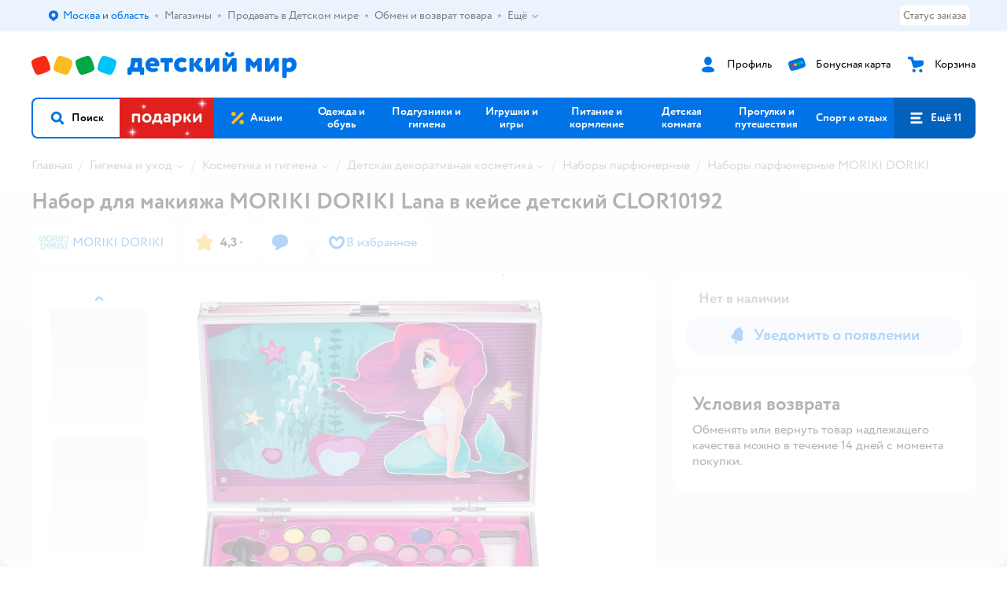

--- FILE ---
content_type: text/html; charset=utf-8
request_url: https://www.detmir.ru/product/index/id/3939912/
body_size: 23100
content:
<!DOCTYPE html><html lang="ru"><head><meta charSet="utf-8"/><meta name="viewport" content="width=device-width, initial-scale=1"/><script async="" data-chunk="performanceLogger" src="https://go.detmir.st/js/production_53ec587f7bc3b5/2879.2ec84b7a3cb14fcf.js"></script><script async="" data-chunk="app" src="https://go.detmir.st/js/production_53ec587f7bc3b5/7846.07049582ec8bed46.js" crossorigin="anonymous" fetchpriority="high" type="module"></script><script async="" data-chunk="app" src="https://go.detmir.st/js/production_53ec587f7bc3b5/3524.7e55fd90c14bbd75.js" crossorigin="anonymous" fetchpriority="high" type="module"></script><script async="" data-chunk="dm" src="https://go.detmir.st/js/production_53ec587f7bc3b5/3886.479dc7a40833d553.chunk.js" crossorigin="anonymous"></script><script async="" data-chunk="app-pages-Product" src="https://go.detmir.st/js/production_53ec587f7bc3b5/8965.9cddc2987f38712c.chunk.js" crossorigin="anonymous"></script><script async="" data-chunk="app-pages-Product" src="https://go.detmir.st/js/production_53ec587f7bc3b5/3788.537cae5d49faa9c8.chunk.js" crossorigin="anonymous"></script><script async="" data-chunk="app-pages-Product" src="https://go.detmir.st/js/production_53ec587f7bc3b5/1461.380eeca322debf62.chunk.js" crossorigin="anonymous"></script><script async="" data-chunk="app-pages-Product" src="https://go.detmir.st/js/production_53ec587f7bc3b5/5315.d1790c6709b40f23.chunk.js" crossorigin="anonymous"></script><script async="" data-chunk="app-pages-Product" src="https://go.detmir.st/js/production_53ec587f7bc3b5/7674.10a609909c65a2ee.chunk.js" crossorigin="anonymous"></script><script async="" data-chunk="app-pages-Product" src="https://go.detmir.st/js/production_53ec587f7bc3b5/763.0613b0b85663d940.chunk.js" crossorigin="anonymous"></script><script async="" data-chunk="app-pages-Product" src="https://go.detmir.st/js/production_53ec587f7bc3b5/3774.7b8dff94208146a1.chunk.js" crossorigin="anonymous"></script><script async="" data-chunk="app-pages-Product" src="https://go.detmir.st/js/production_53ec587f7bc3b5/3304.98ee433a463e6ff7.chunk.js" crossorigin="anonymous"></script><script async="" data-chunk="app-pages-Product" src="https://go.detmir.st/js/production_53ec587f7bc3b5/9315.4d4a549d3cf604cd.chunk.js" crossorigin="anonymous"></script><script async="" data-chunk="app-pages-Product" src="https://go.detmir.st/js/production_53ec587f7bc3b5/4239.2e1f2fdc3e3aa562.chunk.js" crossorigin="anonymous"></script><script async="" data-chunk="app-pages-Product" src="https://go.detmir.st/js/production_53ec587f7bc3b5/455.a67fb4af7e45caf0.chunk.js" crossorigin="anonymous"></script><script async="" data-chunk="app-pages-Product" src="https://go.detmir.st/js/production_53ec587f7bc3b5/3189.ac46988711175b18.chunk.js" crossorigin="anonymous"></script><meta http-equiv="X-UA-Compatible" content="IE=edge"/><title>Набор для макияжа MORIKI DORIKI Lana в кейсе детский CLOR10192  CLOR10192 купить по цене 1079 ₽ в интернет-магазине Детский мир</title><meta name="description" content="Набор для макияжа MORIKI DORIKI Lana в кейсе детский CLOR10192  страна производства Китай ⚡️ заказать за 1079 ₽ в интернет-магазине Детский мир. Размеры в наличии . Бесплатная доставка. Читайте отзывы, характеристики, смотрите 2 фото CLOR10192"/><meta name="robots" content="index,follow"/><link rel="canonical" href="https://www.detmir.ru/product/index/id/3939912/"/><link data-chunk="app" rel="preload" as="style" href="https://go.detmir.st/css/production_53ec587f7bc3b5/vendor.5ed2ae0bf92331b5.css"/><link data-chunk="app" rel="preload" as="style" href="https://go.detmir.st/css/production_53ec587f7bc3b5/base.ff5e61433f72a46e.css"/><link data-chunk="app" rel="preload" as="style" href="https://go.detmir.st/css/production_53ec587f7bc3b5/1869.5de7b9c46fe91dd5.css"/><link rel="preload" href="https://img.detmir.st/SUNYvGH3tvuUqNTSrrTrOetbbissd0m9XbgxGgRZgEE/rs:fill:7680:180/g:ce/q:90/aHR0cHM6Ly9nby5kZXRtaXIuc3QvaW1hZ2VzL2Jhbm5lcnMvYWI5NDc4Mzc1YTcxZTI3Mzk2MWM5ZjI0ZWRkYmU5ZjllOTFjZmU0OC5qcGVn.webp" as="image" class="preloadImgEl" fetchPriority="high"/><link rel="preload" href="https://img.detmir.st/LtAG9YPdrXxTG7lbtAo6kHmN7ftV1Uc-xQgQGar-NTI/rs:fit:1635:240/g:ea/q:90/aHR0cHM6Ly9nby5kZXRtaXIuc3QvaW1hZ2VzL2Jhbm5lcnMvZDJjNjI3NDljMGJlNjRhOTMzNThhZTVhMDA4YTQwZGY5MmNiM2M4ZS5wbmc.webp" as="image" class="preloadImgEl" fetchPriority="high"/><script>let token = null;

window.logClientError = async error => {
  const { location, navigator } = window;

  const payload = [
    {
      client: 'ui',
      level: 'error',
      host: location.host,
      href: location.href,
      logger: error.type,
      requestId: null,
      message: error.message,
      stack: error.stack,
      description: JSON.stringify({
        userAgent: navigator.userAgent,
      }),
    },
  ];

  const apiUrl = new URL(window.detmirUtilityData.apiUrl);

  if (!token) {
    apiUrl.pathname = 'v1/tokens/csrf';
    try {
      const response = await fetch(apiUrl.toString(), { credentials: 'include' });
      token = (await response.json()).token;
    } catch (e) {
      // eslint-disable-next-line no-console
      console.error('Failed to fetch CSRF token:', e);
    }
  }

  apiUrl.pathname = 'v1/client-events';
  fetch(apiUrl.toString(), {
    method: 'POST',
    credentials: 'include',
    headers: {
      'Content-Type': 'application/json',
      'X-CSRF-Token': token,
    },
    body: JSON.stringify(payload),
  });
};
</script><script type="text/javascript" data-chunk="app">const MAX_ERRORS = 3;
let TOTAL_ERRORS_SENT = 0;
window.addEventListener(
  'error',
  event => {
    if (event.target.tagName === 'SCRIPT' && event.target.crossOrigin === 'anonymous') {
      if (TOTAL_ERRORS_SENT >= MAX_ERRORS) {
        return;
      }

      const el = event.target;
      const newScript = el.cloneNode();
      newScript.crossOrigin = undefined;
      document.head.appendChild(newScript);

      window.logClientError({
        type: 'JSERROR',
        message: `Ошибка загрузки скрипта: ${el.src}; Ошибка: ${event?.message ?? event?.error?.message} `,
        stack: event.stack,
      });
      TOTAL_ERRORS_SENT++;
    }
  },
  true
);
</script><script>window.detmirCountry='RU';</script><script>window.detmirUtilityData = {"arePerfMetricsEnabled":false,"appEnv":"production-kubernetes","apm":{"gatherPercentage":1,"serverUrl":"https://elk-rum.detmir.ru/"},"apiUrl":"https://api.detmir.ru/","routesFeatureFlags":{"isCardBindings":false,"isZooCharity":true,"hasEGiftCards":true,"isCoinsEnabled":true},"isRequestFromBot":true};</script><script>const unregisterServiceWorker = () => {
  if (window.navigator && navigator.serviceWorker) {
    navigator.serviceWorker.getRegistrations().then(registrations => {
      registrations.forEach(registration => {
        if (registration.scope === `${window.location.origin}/`) {
          registration.unregister();
        }
      });
    });
  }
};
unregisterServiceWorker();
</script><script type="text/javascript">const { pathname = '', hostname = '', search } = window.location || {};
const queryParams = new URLSearchParams(search);

let page = pathname;

if (pathname === '/cart/' && queryParams.get('step')) {
  // eslint-disable-next-line prefer-template
  page = pathname + '?step=' + queryParams.get('step');
}

const metrics = [
  {
    name: 'user_event',
    site: window.detmirUtilityData.appEnv ?? 'local',
    page,
    domain: hostname,
    event: 'pageview_start',
    value: 1,
  },
];
navigator.sendBeacon('https://telegraf.detmir-stats.ru/ui', JSON.stringify(metrics));
</script><link data-chunk="app" rel="stylesheet" href="https://go.detmir.st/css/production_53ec587f7bc3b5/vendor.5ed2ae0bf92331b5.css" fetchPriority="high"/><link data-chunk="app" rel="stylesheet" href="https://go.detmir.st/css/production_53ec587f7bc3b5/base.ff5e61433f72a46e.css" fetchPriority="high"/><link data-chunk="app" rel="stylesheet" href="https://go.detmir.st/css/production_53ec587f7bc3b5/1869.5de7b9c46fe91dd5.css"/><script id="__LOADABLE_REQUIRED_CHUNKS__" type="application/json">[3886,8965,3788,1461,5315,7674,763,3774,3304,9315,4239,455,3189]</script><script id="__LOADABLE_REQUIRED_CHUNKS___ext" type="application/json">{"namedChunks":["dm","app-pages-Product"]}</script><script>
          (function() {
            function getHtmlSelector(node) {
              if (!node) {
                return '';
              }
            
              let name = node.nodeName.toLowerCase();
              if (name === 'body') {
                return 'html>body';
              }
              if (node.id) {
                return name+'#'+node.id;
              }
              if (node.className && node.className.length) {
                name += '.' + [...node.classList.values()].join('.');
              }
              
              return getHtmlSelector(node.parentElement) + '>' + name;
            };
          
            window.detmirStartupClicks = [];
          
            function onClick(event) {
              if (window.detmirStartupClicks.length > 5) {
                window.detmirStartupClicks.shift();
              }
  
              window.detmirStartupClicks.push({ 
                time: performance.now ? performance.now() : Date.now(),
                target: getHtmlSelector(event.target) 
              });
            }
          
            document.addEventListener('click', onClick);
            
            document.addEventListener('detmirHydrateFinish', () => {
              window.removeEventListener('click', onClick);
            }, { once: true });
          })();
        </script><link rel="shortcut icon" type="image/x-icon" href="https://go.detmir.st/img/production_53ec587f7bc3b5/a780b22ab498f751c69ff8064f2eebb8.ico"/><link rel="apple-touch-icon-precomposed" sizes="57x57" href="https://go.detmir.st/img/production_53ec587f7bc3b5/2b26a9d949e6d3ea44da296178521269.png"/><link rel="apple-touch-icon-precomposed" sizes="114x114" href="https://go.detmir.st/img/production_53ec587f7bc3b5/d35828d05da42da9e45fbb3291cdf919.png"/><link rel="apple-touch-icon-precomposed" sizes="72x72" href="https://go.detmir.st/img/production_53ec587f7bc3b5/553d4b780ac22b07e3d6a52441299421.png"/><link rel="apple-touch-icon-precomposed" sizes="144x144" href="https://go.detmir.st/img/production_53ec587f7bc3b5/d48b4050c45a36f919d32a949b055914.png"/><link rel="apple-touch-icon-precomposed" sizes="60x60" href="https://go.detmir.st/img/production_53ec587f7bc3b5/8c5ef86d3f01767a694b1d46b9083da2.png"/><link rel="apple-touch-icon-precomposed" sizes="120x120" href="https://go.detmir.st/img/production_53ec587f7bc3b5/fa669e33297a88241c83fd667d62531e.png"/><link rel="apple-touch-icon-precomposed" sizes="76x76" href="https://go.detmir.st/img/production_53ec587f7bc3b5/20df95d56d90bc78dca92af9b06052db.png"/><link rel="apple-touch-icon-precomposed" sizes="152x152" href="https://go.detmir.st/img/production_53ec587f7bc3b5/51c3eee8752ef021f6e80605fbd4c521.png"/><link rel="icon" type="image/png" href="https://go.detmir.st/img/production_53ec587f7bc3b5/5bb06e2b25660ec574e6812361d13732.png" sizes="196x196"/><link rel="icon" type="image/png" href="https://go.detmir.st/img/production_53ec587f7bc3b5/30f48d4f41e8d00e30c5c7ba09ea0b2d.png" sizes="96x96"/><link rel="icon" type="image/png" href="https://go.detmir.st/img/production_53ec587f7bc3b5/79c8d4d535e4946b8cafb6ed85291edc.png" sizes="32x32"/><link rel="icon" type="image/png" href="https://go.detmir.st/img/production_53ec587f7bc3b5/67d5167b2d9d125757e9b6590ea88887.png" sizes="16x16"/><link rel="icon" type="image/png" href="https://go.detmir.st/img/production_53ec587f7bc3b5/3d06f4b72909e298b801ae0e35120f1c.png" sizes="128x128"/><meta name="application-name" content=" "/><meta name="msapplication-TileColor" content="#FFFFFF"/><meta name="msapplication-TileImage" content="https://go.detmir.st/img/production_53ec587f7bc3b5/d48b4050c45a36f919d32a949b055914.png"/><meta name="msapplication-square70x70logo" content="https://go.detmir.st/img/production_53ec587f7bc3b5/45ed6fcc191585121e3d7be7946d1f70.png"/><meta name="msapplication-square150x150logo" content="https://go.detmir.st/img/production_53ec587f7bc3b5/cc4d71f26fa63a811ab34b851d3f7a50.png"/><meta name="msapplication-wide310x150logo" content="https://go.detmir.st/img/production_53ec587f7bc3b5/85a7f1d3f18b655fe498b471bed8c2c3.png"/><meta name="msapplication-square310x310logo" content="https://go.detmir.st/img/production_53ec587f7bc3b5/8e24ca053afd83c5b21f5d1cce3e228a.png"/><meta property="og:type" content="website"/><meta property="og:url" content="https://www.detmir.ru"/><meta property="og:title" content="Набор для макияжа MORIKI DORIKI Lana в кейсе детский CLOR10192  CLOR10192 купить по цене 1079 ₽ в интернет-магазине Детский мир"/><meta property="og:description" content="Набор для макияжа MORIKI DORIKI Lana в кейсе детский CLOR10192  страна производства Китай ⚡️ заказать за 1079 ₽ в интернет-магазине Детский мир. Размеры в наличии . Бесплатная доставка. Читайте отзывы, характеристики, смотрите 2 фото CLOR10192"/><meta property="og:image" content="https://catalog-cdn.detmir.st/media/vKpenV3RWeExixF9XFFKbknM3JUctg2aKEpPw8gqG80=.webp?preset=site_product_gallery_r450"/><meta property="fb:image" content="https://catalog-cdn.detmir.st/media/vKpenV3RWeExixF9XFFKbknM3JUctg2aKEpPw8gqG80=.webp?preset=site_product_gallery_r450"/><meta property="vk:image" content="https://catalog-cdn.detmir.st/media/vKpenV3RWeExixF9XFFKbknM3JUctg2aKEpPw8gqG80=.webp?preset=site_product_gallery_r450"/><meta property="twitter:image" content="https://catalog-cdn.detmir.st/media/vKpenV3RWeExixF9XFFKbknM3JUctg2aKEpPw8gqG80=.webp?preset=site_product_gallery_r450"/><meta property="og:image:width" content="1200"/><meta property="og:image:height" content="630"/><meta name="google-site-verification" content="H12mlaR4ux4mUKnx_ECZzODISfpLd6wlgAZVM5XZSYU"/><link hrefLang="x-default" href="https://www.detmir.ru/product/index/id/3939912/" rel="alternate"/><link rel="image_src" href="https://catalog-cdn.detmir.st/media/vKpenV3RWeExixF9XFFKbknM3JUctg2aKEpPw8gqG80=.webp?preset=site_product_gallery_r450"/></head><body class="theme-dm"><div id="helpdesk-eddy-container"></div><div id="app-container"><link rel="preload" as="image" href="https://go.detmir.st/img/production_53ec587f7bc3b5/cc1da3cbe876bf43d1266d45a3920347.svg" fetchPriority="high"/><link rel="preload" as="image" href="https://catalog-cdn.detmir.st/media/_TbUvU-CiVWi_tGfASrbMGENcHIqS8_5upEZNpRBtUg=.jpeg"/><!--$--><!--/$--><!--$--><!--/$--><div class="jrLsE"><header role="banner" class="header dnYar"><nav class="PudMh VRjKb" aria-label="Дополнительная навигация"><div class="dYvDm" data-testid="additionalNavigation"><div class="snSHG"><ul class="KPAvT zUEyg Xhmqa"><li class="IDSfq DDWSH uCnqS lGxNe zMhZG ujEdT IUqts" data-testid="additionalNavigationGeoChooser"><div class="kZXhq"><!--$--><!--$--><div style="position:relative"><button aria-haspopup="dialog" class="CeXKm yDUrO fVWeq FUKEd"><i class="JcNfr VaWwl FOSxX iyzfq hwAMY" aria-hidden="true"><svg xmlns="http://www.w3.org/2000/svg" xmlns:xlink="http://www.w3.org/1999/xlink" class="btLZs"><use xlink:href="/img/production_53ec587f7bc3b5/a7df7b208685e68cdc8e3c302a2634f9.svg#dm_pin"></use></svg></i><span class="UJWGs">Выбор адреса доставки.</span><span data-testid="geoChooserLink" class="cHEVf Euniu aAxYk WrZzq">Москва и область</span></button><div></div><div role="dialog" aria-modal="true" aria-labelledby="regionConfirmationModalTitle" class="VbRAj Tfwnh NRspI jkbvF PIQhc HmquA"><div class="UKbKh"></div><div class="pMhYx nkntf"><div class="AznHm"><div class="yjjRv"><div class="SRIWH"><span data-testid="typography" class="Stsns LaUyi aAxYk WrZzq" id="regionConfirmationModalTitle">Ваш регион</span><span data-testid="typography" class="uuPaY PDJEW aAxYk QdjwF" aria-hidden="true"></span></div><img class="chvMC" src="https://go.detmir.st/img/production_53ec587f7bc3b5/cc1da3cbe876bf43d1266d45a3920347.svg" alt="globe" fetchPriority="high" aria-hidden="true"/></div><div class="esVxi"><button type="button" role="button" class="zVAvY qYnhv LpqVT AIRxK cIstC"><span class="ExGnU"><span class="hJvCd">Верно!</span></span></button><button type="button" role="button" class="zVAvY LpqVT TRsPL gkABZ"><span class="ExGnU"><span class="hJvCd"><span class="YbExo">Нет, другой</span></span></span></button></div></div></div></div></div><!--/$--><!--/$--></div></li><li class="IDSfq DDWSH uCnqS lGxNe zMhZG mHiue uvvWN IUqts wRlrs"><a class="MhlEV" href="/shops/" target="_self" rel="nofollow"><span class="kZXhq">Магазины</span></a></li><li class="IDSfq DDWSH uCnqS lGxNe zMhZG mHiue uvvWN IUqts wRlrs"><a class="MhlEV" href="https://partner.detmir.market/?utm_source=www.detmir.ru" target="_self" rel="nofollow"><span class="kZXhq">Продавать в Детском мире</span></a></li><li class="IDSfq DDWSH uCnqS lGxNe zMhZG mHiue uvvWN IUqts wRlrs"><a class="MhlEV" href="/pages/exchange_and_refund/" target="_self" rel="nofollow"><span class="kZXhq">Обмен и возврат товара</span></a></li><li class="IDSfq DDWSH uCnqS lGxNe zMhZG mHiue rtYCH uvvWN IUqts" data-testid="additionalNavigationMenuMore"><div class="kZXhq"><!--$--><div><div class="gBdBn"><button aria-expanded="false" aria-haspopup="listbox" class="CeXKm SyhAH OLKrB">Ещё<div class="JdKmw"><i class="JcNfr PiHza utBZK" aria-hidden="true"><svg xmlns="http://www.w3.org/2000/svg" xmlns:xlink="http://www.w3.org/1999/xlink" class="btLZs"><use xlink:href="/img/production_53ec587f7bc3b5/a7df7b208685e68cdc8e3c302a2634f9.svg#dm_arrow_short_bottom"></use></svg></i></div></button><div class="VbRAj UBCvx UgzHn sHQGW vcTeR ZzOXw zGBir HmquA mGpVD"><div class="pMhYx mGpVD"></div></div></div></div><!--/$--></div></li></ul></div><div class="fdHdW"><div class="zPwYX" data-testid="additionalNavigationOrderStatus"><a class="iZDJn" rel="nofollow" href="/profile/orders/">Статус заказа</a></div><!--$--><!--/$--></div></div></nav><div class="EWINM"><div class="VZsED"><!--$--><a href="/" class="Xxrvj lYbEe" title="Детский мир" data-testid="logoLink"></a><!--/$--><!--$--><div class="nWLgI" data-testid="headerControlsBlock"><div class="dflCW tdrjI" data-testid="headerLoginBlock"><div class="WtDCv dflCW"><div class="AZCqi"><span class="ZVhka"><i class="JcNfr EEmQE bvDwa" aria-hidden="true"><svg xmlns="http://www.w3.org/2000/svg" xmlns:xlink="http://www.w3.org/1999/xlink" class="btLZs"><use xlink:href="/img/production_53ec587f7bc3b5/a7df7b208685e68cdc8e3c302a2634f9.svg#dm_profile"></use></svg></i></span></div><a href="/profile/" class="YsSkZ" rel="nofollow" data-testid="headerLoginBlock"><span class="CMkkv">Профиль</span></a></div></div><div class="WtDCv nSlTC dflCW"><div class="AZCqi"><span class="ZVhka"><i class="JcNfr EEmQE" aria-hidden="true"><svg xmlns="http://www.w3.org/2000/svg" xmlns:xlink="http://www.w3.org/1999/xlink" class="btLZs"><use xlink:href="/img/production_53ec587f7bc3b5/a7df7b208685e68cdc8e3c302a2634f9.svg#dm_prof_bonus_card"></use></svg></i></span></div><a href="https://bonus.detmir.ru/" class="YsSkZ" rel="nofollow" data-testid="headerBonusBlock"><span class="CMkkv">Бонусная карта</span></a></div><div class="WtDCv iridR dflCW"><div class="AZCqi"><span class="ZVhka"><i class="JcNfr EEmQE" aria-hidden="true"><svg xmlns="http://www.w3.org/2000/svg" xmlns:xlink="http://www.w3.org/1999/xlink" class="btLZs"><use xlink:href="/img/production_53ec587f7bc3b5/a7df7b208685e68cdc8e3c302a2634f9.svg#dm_cart"></use></svg></i></span></div><a href="/cart/" class="YsSkZ" data-testid="headerCartBlock"><span class="CMkkv">Корзина</span></a></div></div><!--/$--></div></div><div class="LETnS Luqyu"><button class="CeXKm HiIPx" data-testid="navigationBackground" role="button" type="button"><span class="tKljo">кнопка навигации</span></button><nav aria-label="Главное меню" class="jJFug sqdQY"><div class="tweWM"><ul class="roTie"><!--$--><li data-dy="magnifier" class="NMROV tUJyR"><button class="CeXKm doJTR" role="button" type="button"><i class="JcNfr fpZsC OnuaM" aria-hidden="true"><svg xmlns="http://www.w3.org/2000/svg" xmlns:xlink="http://www.w3.org/1999/xlink" class="btLZs"><use xlink:href="/img/production_53ec587f7bc3b5/a7df7b208685e68cdc8e3c302a2634f9.svg#dm_search"></use></svg></i><span>Поиск</span></button></li><!--/$--><!--$--><li class="NMROV nPliQ" style="background-image:url(https://go.detmir.st/images/uiconfigs/9d9bd98ec5381d5513f7f4f26d123e3e0764c975/149cb8045d2bb8ad6605e15fd8934a77534ff4b9.jpg)"></li><li class="NMROV qgBzF"><a class="doJTR" href="https://www.detmir.ru/actions/"><span style="background-image:url(https://go.detmir.st/images/siteMenu/f6e14b016e91fd01e840e6a5c4172d13be0f7af9.svg)" class="nVebk AoUVO"></span><span class="mJmwr">Акции</span></a></li><li class="NMROV qgBzF"><a href="https://www.detmir.ru/catalog/index/name/children_clothes/" class="doJTR" data-testid="navigationLink"><span class="mJmwr">Одежда и обувь</span></a></li><li class="NMROV qgBzF"><a class="doJTR" href="https://www.detmir.ru/catalog/index/name/hygiene_care/"><span class="mJmwr">Подгузники и гигиена</span></a></li><li class="NMROV qgBzF"><a class="doJTR" href="https://www.detmir.ru/catalog/index/name/igry_i_igrushki/"><span class="mJmwr">Игрушки и игры</span></a></li><li class="NMROV qgBzF"><a class="doJTR" href="https://www.detmir.ru/catalog/index/name/nutrition_feeding/"><span class="mJmwr">Питание и кормление</span></a></li><li class="NMROV qgBzF"><a class="doJTR" href="https://www.detmir.ru/catalog/index/name/childrens_room/"><span class="mJmwr">Детская комната</span></a></li><li class="NMROV qgBzF"><a class="doJTR" href="https://www.detmir.ru/catalog/index/name/trips_travel/"><span class="mJmwr">Прогулки и путешествия</span></a></li><li class="NMROV qgBzF"><a class="doJTR" href="https://www.detmir.ru/catalog/index/name/sport_otdyh/"><span class="mJmwr">Спорт и отдых</span></a></li><li class="NMROV qgBzF"><a class="doJTR" href="https://www.detmir.ru/catalog/index/name/hobbies_creativity/"><span class="mJmwr">Хобби и творчество</span></a></li><li class="NMROV qgBzF"><a class="doJTR" href="https://www.detmir.ru/catalog/index/name/shkola/"><span class="mJmwr">Канцтовары и товары для школы</span></a></li><li class="NMROV qgBzF"><a class="doJTR" href="https://www.detmir.ru/catalog/index/name/knigy/"><span class="mJmwr">Книги</span></a></li><li class="NMROV qgBzF"><a class="doJTR" href="https://www.detmir.ru/catalog/index/name/dom/"><span class="mJmwr">Дом</span></a></li><li class="NMROV qgBzF"><a class="doJTR" href="https://www.detmir.ru/catalog/index/name/bady_pravilnoe_i_sportivnoe_pitanie/"><span class="mJmwr">Продукты для здоровья и спорта</span></a></li><li class="NMROV qgBzF"><a class="doJTR" href="https://www.detmir.ru/catalog/index/name/tehnika_elektronika_bytovaya/"><span class="mJmwr">Бытовая техника и электроника</span></a></li><li class="NMROV qgBzF"><a class="doJTR" href="https://www.detmir.ru/catalog/index/name/products_for_mother/"><span class="mJmwr">Для родителей</span></a></li><li class="NMROV qgBzF rfXeW"><a class="doJTR" href="https://zoozavr.ru/"><span style="background-image:url(https://go.detmir.st/images/siteMenu/3a22b9c49af7f19a763178db974d2c33559dcf4e.png)" class="nVebk"></span><span class="mJmwr">Товары для животных от Зоозавра</span></a></li><li class="NMROV qgBzF rfXeW"><a class="doJTR" href="https://www.detmir.ru/catalog/index/name/podarki/"><span style="background-image:url(https://go.detmir.st/images/siteMenu/04dfabea6fe7b2f9e4b7660cd0d32cb41d47d57f.bmp)" class="nVebk"></span><span class="mJmwr">Новый год</span></a></li><li class="NMROV qgBzF rfXeW"><a class="doJTR" href="https://www.detmir.ru/promocodes/"><span style="background-image:url(https://go.detmir.st/images/siteMenu/e2830b5e4bab0e77eaf48f11f3110460ac3f0f3c.png)" class="nVebk"></span><span class="mJmwr">Промокоды</span></a></li><!--/$--><!--$--><li class="NMROV MRrCk"><button aria-expanded="false" aria-haspopup="menu" class="CeXKm doJTR" data-testid="openMenuButton" role="button" type="button"><i class="JcNfr fpZsC OnuaM" aria-hidden="true"><svg xmlns="http://www.w3.org/2000/svg" xmlns:xlink="http://www.w3.org/1999/xlink" class="btLZs"><use xlink:href="/img/production_53ec587f7bc3b5/a7df7b208685e68cdc8e3c302a2634f9.svg#dm_menu"></use></svg></i><span>Ещё 11</span></button></li><!--/$--></ul></div></nav><!--$--><div class="eNImK" style="height:0px"></div><!--/$--></div><!--$--><!--/$--></header><!--$--><!--/$--><!--$--><!--/$--><!--$--><div class="i-flocktory" data-fl-action="track-item-view" data-fl-item-id="3939912" data-fl-item-category_id="46479" data-fl-item-name="Набор для макияжа MORIKI DORIKI Lana в кейсе детский CLOR10192" data-fl-item-url="https://www.detmir.ru/product/index/id/3939912/" data-fl-item-price="0" data-fl-item-picture="https://catalog-cdn.detmir.st/media/vKpenV3RWeExixF9XFFKbknM3JUctg2aKEpPw8gqG80=.jpeg" data-fl-item-vendor="MORIKI DORIKI" data-fl-item-available="false"></div><!--/$--><main class="JZmLh"><div class="EtpFX"><!--$--><header class="cBJnG"><!--$--><script type="application/ld+json">{"@context":"https://schema.org","@type":"BreadcrumbList","itemListElement":[{"@type":"ListItem","position":"1","item":{"@id":"/","name":"Главная"}},{"@type":"ListItem","position":"2","item":{"@id":"https://www.detmir.ru/catalog/index/name/hygiene_care/","name":"⭐ Гигиена и уход"}},{"@type":"ListItem","position":"3","item":{"@id":"https://www.detmir.ru/catalog/index/name/cosmetics_hygiene/","name":"⭐ Косметика и гигиена"}},{"@type":"ListItem","position":"4","item":{"@id":"https://www.detmir.ru/catalog/index/name/decorative_cosmetics/","name":"⭐ Детская декоративная косметика"}},{"@type":"ListItem","position":"5","item":{"@id":"https://www.detmir.ru/catalog/index/name/perfum_sets/","name":"⭐ Наборы парфюмерные "}},{"@type":"ListItem","position":"6","item":{"@id":"/catalog/index/name/perfum_sets/brand/23057/","name":"⭐ Наборы парфюмерные  MORIKI DORIKI"}}]}</script><nav class="yONMw" aria-label="breadcrumb"><ul class="MUTqd EqlWe" data-testid="breadcrumbsList"><li class="qGKvQ" data-testid="breadcrumbsItem"><i class="JcNfr VaWwl UoeHO" aria-hidden="true"><svg xmlns="http://www.w3.org/2000/svg" xmlns:xlink="http://www.w3.org/1999/xlink" class="btLZs"><use xlink:href="/img/production_53ec587f7bc3b5/a7df7b208685e68cdc8e3c302a2634f9.svg#dm_arrow_short_left"></use></svg></i><div class="AqLqC MwQuB"><a href="/" class="WEBSQ" data-testid="linkComponentLink">Главная</a><i class="JcNfr PiHza fEPyZ" aria-hidden="true"><svg xmlns="http://www.w3.org/2000/svg" xmlns:xlink="http://www.w3.org/1999/xlink" class="btLZs"><use xlink:href="/img/production_53ec587f7bc3b5/a7df7b208685e68cdc8e3c302a2634f9.svg#dm_arrow_short_bottom"></use></svg></i></div></li><li class="qGKvQ zirzl" data-testid="breadcrumbsItem"><i class="JcNfr VaWwl UoeHO" aria-hidden="true"><svg xmlns="http://www.w3.org/2000/svg" xmlns:xlink="http://www.w3.org/1999/xlink" class="btLZs"><use xlink:href="/img/production_53ec587f7bc3b5/a7df7b208685e68cdc8e3c302a2634f9.svg#dm_arrow_short_left"></use></svg></i><div class="AqLqC MwQuB"><a href="https://www.detmir.ru/catalog/index/name/hygiene_care/" class="WEBSQ" data-testid="linkComponentLink">Гигиена и уход</a><i class="JcNfr PiHza fEPyZ" aria-hidden="true"><svg xmlns="http://www.w3.org/2000/svg" xmlns:xlink="http://www.w3.org/1999/xlink" class="btLZs"><use xlink:href="/img/production_53ec587f7bc3b5/a7df7b208685e68cdc8e3c302a2634f9.svg#dm_arrow_short_bottom"></use></svg></i><div class="qmnbJ"><ul class="LtWWf"><li class="obADO"><a href="https://www.detmir.ru/catalog/index/name/diapers_wipes_diaper/" class="WEBSQ" data-testid="linkComponentLink">Подгузники, салфетки и пеленки</a></li><li class="obADO"><a href="https://www.detmir.ru/catalog/index/name/cosmetics_hygiene/" class="WEBSQ" data-testid="linkComponentLink">Косметика и гигиена</a></li><li class="obADO"><a href="https://www.detmir.ru/catalog/index/name/swimming_baths/" class="WEBSQ" data-testid="linkComponentLink">Для купания и ванны</a></li><li class="obADO"><a href="https://www.detmir.ru/catalog/index/name/pacifiers_teethers/" class="WEBSQ" data-testid="linkComponentLink">Пустышки и прорезыватели</a></li><li class="obADO"><a href="https://www.detmir.ru/catalog/index/name/household_chemicals/" class="WEBSQ" data-testid="linkComponentLink">Бытовая химия</a></li><li class="obADO"><a href="https://www.detmir.ru/catalog/index/name/first_aid_kit/" class="WEBSQ" data-testid="linkComponentLink">Аптечка</a></li><li class="obADO"><a href="https://www.detmir.ru/catalog/index/name/hygiene_mother/" class="WEBSQ" data-testid="linkComponentLink">Гигиена для мамы</a></li><li class="obADO"><a href="https://www.detmir.ru/catalog/index/name/gigiena_babygo/" class="WEBSQ" data-testid="linkComponentLink">Гигиена и бытовая химия BabyGo</a></li><li class="obADO"><a href="https://www.detmir.ru/catalog/index/name/bytovaya_himiya_white_edition/" class="WEBSQ" data-testid="linkComponentLink">Гигиена и бытовая химия White Edition</a></li></ul></div></div></li><li class="qGKvQ zirzl" data-testid="breadcrumbsItem"><i class="JcNfr VaWwl UoeHO" aria-hidden="true"><svg xmlns="http://www.w3.org/2000/svg" xmlns:xlink="http://www.w3.org/1999/xlink" class="btLZs"><use xlink:href="/img/production_53ec587f7bc3b5/a7df7b208685e68cdc8e3c302a2634f9.svg#dm_arrow_short_left"></use></svg></i><div class="AqLqC MwQuB"><a href="https://www.detmir.ru/catalog/index/name/cosmetics_hygiene/" class="WEBSQ" data-testid="linkComponentLink">Косметика и гигиена</a><i class="JcNfr PiHza fEPyZ" aria-hidden="true"><svg xmlns="http://www.w3.org/2000/svg" xmlns:xlink="http://www.w3.org/1999/xlink" class="btLZs"><use xlink:href="/img/production_53ec587f7bc3b5/a7df7b208685e68cdc8e3c302a2634f9.svg#dm_arrow_short_bottom"></use></svg></i><div class="qmnbJ"><ul class="LtWWf"><li class="obADO"><a href="https://www.detmir.ru/catalog/index/name/sun_cream/" class="WEBSQ" data-testid="linkComponentLink">Солнцезащитные средства</a></li><li class="obADO"><a href="https://www.detmir.ru/catalog/index/name/soaps/" class="WEBSQ" data-testid="linkComponentLink">Мыло</a></li><li class="obADO"><a href="https://www.detmir.ru/catalog/index/name/bathing_cosmetics/" class="WEBSQ" data-testid="linkComponentLink">Косметика для купания</a></li><li class="obADO"><a href="https://www.detmir.ru/catalog/index/name/atopic_skin/" class="WEBSQ" data-testid="linkComponentLink">Косметика для атопичной кожи</a></li><li class="obADO"><a href="https://www.detmir.ru/catalog/index/name/care_babys_skin/" class="WEBSQ" data-testid="linkComponentLink">Уход за кожей ребенка</a></li><li class="obADO"><a href="https://www.detmir.ru/catalog/index/name/dental_care/" class="WEBSQ" data-testid="linkComponentLink">Уход за полостью рта</a></li><li class="obADO"><a href="https://www.detmir.ru/catalog/index/name/hair_care/" class="WEBSQ" data-testid="linkComponentLink">Уход за волосами ребенка</a></li><li class="obADO"><a href="https://www.detmir.ru/catalog/index/name/insects_protection/" class="WEBSQ" data-testid="linkComponentLink">Защита от насекомых</a></li><li class="obADO"><a href="https://www.detmir.ru/catalog/index/name/cotton_products/" class="WEBSQ" data-testid="linkComponentLink">Ватная продукция</a></li><li class="obADO"><a href="https://www.detmir.ru/catalog/index/name/manicure_sets/" class="WEBSQ" data-testid="linkComponentLink">Наборы маникюрные</a></li><li class="obADO"><a href="https://www.detmir.ru/catalog/index/name/aspirators/" class="WEBSQ" data-testid="linkComponentLink">Аспираторы и аксессуары</a></li><li class="obADO"><a href="https://www.detmir.ru/catalog/index/name/decorative_cosmetics/" class="WEBSQ" data-testid="linkComponentLink">Детская декоративная косметика</a></li><li class="obADO"><a href="https://www.detmir.ru/catalog/index/name/winter_cosmetics/" class="WEBSQ" data-testid="linkComponentLink">Косметика зимней серии</a></li></ul></div></div></li><li class="qGKvQ zirzl" data-testid="breadcrumbsItem"><i class="JcNfr VaWwl UoeHO" aria-hidden="true"><svg xmlns="http://www.w3.org/2000/svg" xmlns:xlink="http://www.w3.org/1999/xlink" class="btLZs"><use xlink:href="/img/production_53ec587f7bc3b5/a7df7b208685e68cdc8e3c302a2634f9.svg#dm_arrow_short_left"></use></svg></i><div class="AqLqC MwQuB"><a href="https://www.detmir.ru/catalog/index/name/decorative_cosmetics/" class="WEBSQ" data-testid="linkComponentLink">Детская декоративная косметика</a><i class="JcNfr PiHza fEPyZ" aria-hidden="true"><svg xmlns="http://www.w3.org/2000/svg" xmlns:xlink="http://www.w3.org/1999/xlink" class="btLZs"><use xlink:href="/img/production_53ec587f7bc3b5/a7df7b208685e68cdc8e3c302a2634f9.svg#dm_arrow_short_bottom"></use></svg></i><div class="qmnbJ"><ul class="LtWWf"><li class="obADO"><a href="https://www.detmir.ru/catalog/index/name/lakomka/" class="WEBSQ" data-testid="linkComponentLink">Помады</a></li><li class="obADO"><a href="https://www.detmir.ru/catalog/index/name/lip_gloss/" class="WEBSQ" data-testid="linkComponentLink">Блеск для губ</a></li><li class="obADO"><a href="https://www.detmir.ru/catalog/index/name/teny/" class="WEBSQ" data-testid="linkComponentLink">Тени</a></li><li class="obADO"><a href="https://www.detmir.ru/catalog/index/name/tush/" class="WEBSQ" data-testid="linkComponentLink">Тушь для ресниц</a></li><li class="obADO"><a href="https://www.detmir.ru/catalog/index/name/lac/" class="WEBSQ" data-testid="linkComponentLink">Лаки и декор для ногтей</a></li><li class="obADO"><a href="https://www.detmir.ru/catalog/index/name/perfum_sets/" class="WEBSQ" data-testid="linkComponentLink">Наборы детской косметики</a></li><li class="obADO"><a href="https://www.detmir.ru/catalog/index/name/mascara_hair/" class="WEBSQ" data-testid="linkComponentLink">Тушь для волос</a></li><li class="obADO"><a href="https://www.detmir.ru/catalog/index/name/perfum/" class="WEBSQ" data-testid="linkComponentLink">Вода душистая</a></li></ul></div></div></li><li class="qGKvQ" data-testid="breadcrumbsItem"><i class="JcNfr VaWwl UoeHO" aria-hidden="true"><svg xmlns="http://www.w3.org/2000/svg" xmlns:xlink="http://www.w3.org/1999/xlink" class="btLZs"><use xlink:href="/img/production_53ec587f7bc3b5/a7df7b208685e68cdc8e3c302a2634f9.svg#dm_arrow_short_left"></use></svg></i><div class="AqLqC MwQuB"><a href="https://www.detmir.ru/catalog/index/name/perfum_sets/" class="WEBSQ" data-testid="linkComponentLink">Наборы парфюмерные </a><i class="JcNfr PiHza fEPyZ" aria-hidden="true"><svg xmlns="http://www.w3.org/2000/svg" xmlns:xlink="http://www.w3.org/1999/xlink" class="btLZs"><use xlink:href="/img/production_53ec587f7bc3b5/a7df7b208685e68cdc8e3c302a2634f9.svg#dm_arrow_short_bottom"></use></svg></i></div></li><li class="qGKvQ" data-testid="breadcrumbsItem"><i class="JcNfr VaWwl UoeHO" aria-hidden="true"><svg xmlns="http://www.w3.org/2000/svg" xmlns:xlink="http://www.w3.org/1999/xlink" class="btLZs"><use xlink:href="/img/production_53ec587f7bc3b5/a7df7b208685e68cdc8e3c302a2634f9.svg#dm_arrow_short_left"></use></svg></i><div class="AqLqC MwQuB"><a href="/catalog/index/name/perfum_sets/brand/23057/" class="WEBSQ" rel="nofollow" data-testid="linkComponentLink">Наборы парфюмерные  MORIKI DORIKI</a><i class="JcNfr PiHza fEPyZ" aria-hidden="true"><svg xmlns="http://www.w3.org/2000/svg" xmlns:xlink="http://www.w3.org/1999/xlink" class="btLZs"><use xlink:href="/img/production_53ec587f7bc3b5/a7df7b208685e68cdc8e3c302a2634f9.svg#dm_arrow_short_bottom"></use></svg></i></div></li></ul></nav><!--/$--></header><!--/$--><div class="ZMKXY" data-testid="productSections"><section class="PlZhG"><!--$--><div class="PZhvT"><!--$--><div class="ZsEUl" data-testid="pictureBlock"><div class="wybfS bHPiL" style="--itemWidth:124px;--itemHeight:155px" data-testid="miniaturesList"><div class="cckbt"><button class="CeXKm DPlpK huMRP HYExJ jnWYi plYXu" data-testid="miniaturesUp" role="button" type="button"><i class="JcNfr VaWwl eKQkz" aria-hidden="true" data-testid="icon"><svg xmlns="http://www.w3.org/2000/svg" xmlns:xlink="http://www.w3.org/1999/xlink" class="btLZs"><use xlink:href="/img/production_53ec587f7bc3b5/a7df7b208685e68cdc8e3c302a2634f9.svg#dm_arrow_short_top"></use></svg></i><span class="axCpD">назад</span></button><div class="swiper"><div class="swiper-wrapper"><div class="swiper-slide nCmWL" data-testid="miniaturesItem"><div class="OqlGy SocFr CJjWx"></div></div><div class="swiper-slide nCmWL" data-testid="miniaturesItem"><div class="OqlGy SocFr CJjWx"></div></div></div></div><button class="CeXKm DPlpK huMRP HYExJ jnWYi plYXu" data-testid="miniaturesDown" role="button" type="button"><i class="JcNfr VaWwl eKQkz" aria-hidden="true" data-testid="icon"><svg xmlns="http://www.w3.org/2000/svg" xmlns:xlink="http://www.w3.org/1999/xlink" class="btLZs"><use xlink:href="/img/production_53ec587f7bc3b5/a7df7b208685e68cdc8e3c302a2634f9.svg#dm_arrow_short_bottom"></use></svg></i><span class="axCpD">далее</span></button></div></div><div class="pISkd" style="--thumbsSize:124px"><div class="VtBOq"><div class="swiper mitRh"><div class="swiper-wrapper"><div class="swiper-slide"><div class="RzxBc KXkuJ"><div class="OqlGy EeoHI"><picture class="AMlLg" classnameimg="Uxair"><source srcSet="https://img.detmir.st/nGMxjCDY8RX5F4NYvstHd1wJLB40k0EqN8-yBIYsOuY/rs:fit:2100:2100/g:sm/aHR0cHM6Ly9jYXRhbG9nLWNkbi5kZXRtaXIuc3QvbWVkaWEvdktwZW5WM1JXZUV4aXhGOVhGRktia25NM0pVY3RnMmFLRXBQdzhncUc4MD0uanBlZw.webp 3x" type="image/webp"/><img class="OqxAT Uxair MJUUy xDhtt" alt="Набор для макияжа MORIKI DORIKI Lana в кейсе детский CLOR10192 - фото 1" src="https://catalog-cdn.detmir.st/media/vKpenV3RWeExixF9XFFKbknM3JUctg2aKEpPw8gqG80=.jpeg" fetchPriority="high" width="700" height="700"/></picture></div></div></div><div class="swiper-slide"><div class="RzxBc KXkuJ"><div class="OqlGy EeoHI"><picture class="AMlLg" classnameimg="Uxair"><source srcSet="https://img.detmir.st/IKPb47hYipqr73cCdxI9fU0r7BrL0mUosLZIP_nItGs/rs:fit:2100:2100/g:sm/aHR0cHM6Ly9jYXRhbG9nLWNkbi5kZXRtaXIuc3QvbWVkaWEveVp0OTBjU1pOeHFVdXJRVTVWTHpzeGR3RTB6WEdXdE5BelJncWt0Y3dvOD0uanBlZw.webp 3x" type="image/webp"/><img class="OqxAT Uxair MJUUy xDhtt" alt="Набор для макияжа MORIKI DORIKI Lana в кейсе детский CLOR10192 - фото 2" src="https://catalog-cdn.detmir.st/media/yZt90cSZNxqUurQU5VLzsxdwE0zXGWtNAzRgqktcwo8=.jpeg" fetchPriority="high" width="700" height="700"/></picture></div></div></div></div></div></div></div></div><!--/$--></div><!--/$--></section><!--$--><section class="JbCWW"><div class="Ttbdh"><h1 data-testid="pageTitle" class="vjtlw iqSzl VjCzu aAxYk MqCJM ZrNEu NlEim RNaHp">Набор для макияжа MORIKI DORIKI Lana в кейсе детский CLOR10192</h1><div class="dbmUy pUikB"><div class="VtShZ jdOLx FigsO"><img class="CXLAK" src="https://catalog-cdn.detmir.st/media/_TbUvU-CiVWi_tGfASrbMGENcHIqS8_5upEZNpRBtUg=.jpeg" alt="MORIKI DORIKI" aria-hidden="true"/><a class="YtJck" href="/catalog/index/name/sortforbrand/brand/23057/" data-testid="brandName" rel="nofollow"><span data-testid="typography" class="LaUyi mZAdL WrZzq">MORIKI DORIKI</span></a></div><div class="jdOLx"><div class="kJwxV klIWt"><div class="gTQTe JLfMs"><i class="JcNfr EEmQE zsiWk" aria-hidden="true"><svg xmlns="http://www.w3.org/2000/svg" xmlns:xlink="http://www.w3.org/1999/xlink" class="btLZs"><use xlink:href="/img/production_53ec587f7bc3b5/a7df7b208685e68cdc8e3c302a2634f9.svg#dm_other_star"></use></svg></i><span class="cMqrz">4,3</span> <span class="HQgwi">·</span> </div><div class="gTQTe JLfMs"><i class="JcNfr EEmQE zsiWk" aria-hidden="true"><svg xmlns="http://www.w3.org/2000/svg" xmlns:xlink="http://www.w3.org/1999/xlink" class="btLZs"><use xlink:href="/img/production_53ec587f7bc3b5/a7df7b208685e68cdc8e3c302a2634f9.svg#dm_questions"></use></svg></i></div></div></div><div class="jdOLx"><div class="ULiVQ"><div class="rtJYg Fdssa"><div class="xlLno"><button class="CeXKm mCWgC uJcGu JLfMs NlEzN wZGrZ YgEyc" data-testid="addToFavorites" role="button" type="button"><i class="JcNfr EEmQE VUoXe LoODv" aria-hidden="true" data-testid="leadingIcon"><svg xmlns="http://www.w3.org/2000/svg" xmlns:xlink="http://www.w3.org/1999/xlink" class="btLZs"><use xlink:href="/img/production_53ec587f7bc3b5/a7df7b208685e68cdc8e3c302a2634f9.svg#dm_heart_hollow"></use></svg></i><span class="sCNwR">B избранное</span></button></div></div></div></div></div></div></section><!--/$--><section class="gMGLF YYwoJ"><!--$--><section class="GOTKe rQRJR" data-testid="priceBlock"><div class="CtMxZ"><div class="lNIgf" data-testid="notAvailable"><span class="KoRCP"><span data-testid="typography" class="yCEQm BRmmk MqCJM">Нет в наличии</span></span><button type="button" role="button" class="KOTzV FYcxT GaFrE BqLrt"><span class="FJvmZ"></span><span class="zleZT"></span><span class="oHChS"></span><span class="PSAYJ lbsfS"><span class="lxPAU"><i class="JcNfr EEmQE Vrcnd" aria-hidden="true"><svg xmlns="http://www.w3.org/2000/svg" xmlns:xlink="http://www.w3.org/1999/xlink" class="btLZs"><use xlink:href="/img/production_53ec587f7bc3b5/a7df7b208685e68cdc8e3c302a2634f9.svg#dm_bell"></use></svg></i><span class="zcqqX">Уведомить о появлении</span></span></span></button></div></div></section><!--/$--><!--$--><!--/$--><!--$--><!--/$--><!--$--><!--/$--><!--$--><!--/$--><!--$--><section class="Tyiac GOTKe" data-testid="refundBlock"><h4 data-testid="typography" class="efIHA BYDRa aAxYk MqCJM">Условия возврата</h4><p class="QShxW">Обменять или вернуть товар надлежащего качества можно в течение 14 дней с момента покупки.</p></section><!--/$--></section><section class="eAChg"><!--$--><!--/$--><!--$--><!--/$--><!--$--><section class="NqKJI gWwTP" data-testid="descriptionBlock"><div class="RUkUy"><div class="rGRiA"><h2 data-testid="typography" class="BYDRa aAxYk MqCJM">О товаре</h2><div class="kbPkG"><div class="KMPHr" data-testid="loadingOverlay"><i aria-live="polite" class="PtXCA ZAtsd"><svg xmlns="http://www.w3.org/2000/svg" aria-hidden="true" class="sRviO"><circle cx="50%" cy="50%" r="50%" class="cfpnm TmKpu"></circle></svg></i></div></div></div><div class="WAzoM bWWon JEbhv KncYd jJSZB"><div class="jJSZB" style="max-height:initial"><div class="kBUHH Cimmg"><div class="WQwrj"><p>В Большой Синей Стране Океании живут лучшие друзья – морские существа Морики Дорики. Днями напролет они играют, учатся и познают мир! Лана любит менять цвет волос и всегда отлично выглядит.</p><p>Ей помогает в этом MAKE-UP Case LANA – это удобный кейс-чемоданчик с косметикой и аксессуарами для маленькой красавицы. Тени, помады, блески, хайлайтеры, лак для ногтей – в кейсе есть все, что может понадобиться, и даже немного больше! А еще в нем можно хранить секретики.</p><p>Размер кейса: 252x162x90 мм.</p></div><p data-testid="typography" class="LaUyi BRmmk WrZzq TrdBa ynCnZ OHWbQ">Цены в интернет-магазине могут отличаться от розничных магазинов.</p></div></div></div></div><section class="oWvjY" data-testid="characteristicBlock"><div class="WAzoM bWWon JEbhv jJSZB"><div class="DYJEj jJSZB" style="max-height:initial"><div class="kBUHH Cimmg"><div class="ZFdZZ"><table class="kbgjo"><tbody><tr class="NYmJe" data-testid="characteristicRow"><th class="WohSG"><span class="jBhqS">Код товара:</span></th><td class="UllUm">1000233181</td></tr><tr class="NYmJe" data-testid="characteristicRow"><th class="WohSG"><span class="jBhqS">Артикул:</span></th><td class="UllUm">CLOR10192</td></tr><tr class="NYmJe" data-testid="characteristicRow"><th class="WohSG"><span class="jBhqS">Тип:</span></th><td class="UllUm">тени, <!-- -->помада, <!-- -->блеск, <!-- -->хайлайтер</td></tr><tr class="NYmJe" data-testid="characteristicRow"><th class="WohSG"><span class="jBhqS">Назначение:</span></th><td class="UllUm">для век, <!-- -->для губ</td></tr><tr class="NYmJe" data-testid="characteristicRow"><th class="WohSG"><span class="jBhqS">Длина упаковки, см:</span></th><td class="UllUm">9</td></tr><tr class="NYmJe" data-testid="characteristicRow"><th class="WohSG"><span class="jBhqS">Ширина упаковки, см:</span></th><td class="UllUm">25.2</td></tr><tr class="NYmJe" data-testid="characteristicRow"><th class="WohSG"><span class="jBhqS">Высота упаковки, см:</span></th><td class="UllUm">21</td></tr><tr class="NYmJe" data-testid="characteristicRow"><th class="WohSG"><span class="jBhqS">Вес упаковки, кг:</span></th><td class="UllUm">0.555</td></tr><tr class="NYmJe" data-testid="characteristicRow"><th class="WohSG"><span class="jBhqS">Страна производства:</span></th><td class="UllUm">Китай</td></tr></tbody></table></div></div></div></div></section></section><!--/$--><!--$--><!--/$--><!--$--><!--/$--><!--$--><!--/$--><!--$--><!--/$--><!--$--><!--/$--><!--$--><section class="uGadX TmJML" data-testid="moreProductsBlock"><h2 data-testid="typography" class="UXbmR BYDRa aAxYk MqCJM">Ещё товары</h2><ul data-testid="moreProductsList"><li class="tLSTm RMHXN" data-testid="categoryItemWrap"><div class="ukIfw"><div class="OqlGy ZtfgW CJjWx"></div></div><div class="ORVqz vycJT" data-testid="categoryItemDivider"><div class="BZEkO"><a class="vHaOf iFtlW" href="/catalog/index/name/sortforbrand/brand/23057/"><span data-testid="typography" class="DkcUF LaUyi aAxYk MqCJM">MORIKI DORIKI</span><span data-testid="typography" class="OHUYF LaUyi aAxYk WrZzq">Бренд</span></a></div><div class="JYNFW"><i class="JcNfr fpZsC ljCvh" aria-hidden="true" data-testid="trailingIcon"><svg xmlns="http://www.w3.org/2000/svg" xmlns:xlink="http://www.w3.org/1999/xlink" class="btLZs"><use xlink:href="/img/production_53ec587f7bc3b5/a7df7b208685e68cdc8e3c302a2634f9.svg#dm_arrow_short_right"></use></svg></i></div></div></li><li class="tLSTm RMHXN" data-testid="categoryItemWrap"><div class="ukIfw"><div class="OqlGy ZtfgW CJjWx"></div></div><div class="ORVqz vycJT" data-testid="categoryItemDivider"><div class="BZEkO"><a class="vHaOf iFtlW" href="https://www.detmir.ru/catalog/index/name/perfum_sets/"><span data-testid="typography" class="DkcUF LaUyi aAxYk MqCJM">Наборы парфюмерные </span><span data-testid="typography" class="OHUYF LaUyi aAxYk WrZzq">Категория</span></a></div><div class="JYNFW"><i class="JcNfr fpZsC ljCvh" aria-hidden="true" data-testid="trailingIcon"><svg xmlns="http://www.w3.org/2000/svg" xmlns:xlink="http://www.w3.org/1999/xlink" class="btLZs"><use xlink:href="/img/production_53ec587f7bc3b5/a7df7b208685e68cdc8e3c302a2634f9.svg#dm_arrow_short_right"></use></svg></i></div></div></li><li class="tLSTm RMHXN" data-testid="categoryItemWrap"><div class="ukIfw"><div class="OqlGy ZtfgW CJjWx"></div></div><div class="ORVqz vycJT" data-testid="categoryItemDivider"><div class="BZEkO"><a class="vHaOf iFtlW" href="https://www.detmir.ru/catalog/index/name/decorative_cosmetics/"><span data-testid="typography" class="DkcUF LaUyi aAxYk MqCJM">Детская декоративная косметика</span><span data-testid="typography" class="OHUYF LaUyi aAxYk WrZzq">Категория</span></a></div><div class="JYNFW"><i class="JcNfr fpZsC ljCvh" aria-hidden="true" data-testid="trailingIcon"><svg xmlns="http://www.w3.org/2000/svg" xmlns:xlink="http://www.w3.org/1999/xlink" class="btLZs"><use xlink:href="/img/production_53ec587f7bc3b5/a7df7b208685e68cdc8e3c302a2634f9.svg#dm_arrow_short_right"></use></svg></i></div></div></li><li class="tLSTm RMHXN" data-testid="categoryItemWrap"><div class="ukIfw"><div class="OqlGy ZtfgW CJjWx"></div></div><div class="ORVqz vycJT" data-testid="categoryItemDivider"><div class="BZEkO"><a class="vHaOf iFtlW" href="https://www.detmir.ru/catalog/index/name/cosmetics_hygiene/"><span data-testid="typography" class="DkcUF LaUyi aAxYk MqCJM">Косметика и гигиена</span><span data-testid="typography" class="OHUYF LaUyi aAxYk WrZzq">Категория</span></a></div><div class="JYNFW"><i class="JcNfr fpZsC ljCvh" aria-hidden="true" data-testid="trailingIcon"><svg xmlns="http://www.w3.org/2000/svg" xmlns:xlink="http://www.w3.org/1999/xlink" class="btLZs"><use xlink:href="/img/production_53ec587f7bc3b5/a7df7b208685e68cdc8e3c302a2634f9.svg#dm_arrow_short_right"></use></svg></i></div></div></li><li class="tLSTm RMHXN" data-testid="categoryItemWrap"><div class="ukIfw"><div class="OqlGy ZtfgW CJjWx"></div></div><div class="ORVqz vycJT" data-testid="categoryItemDivider"><div class="BZEkO"><a class="vHaOf iFtlW" href="https://www.detmir.ru/catalog/index/name/hygiene_care/"><span data-testid="typography" class="DkcUF LaUyi aAxYk MqCJM">Гигиена и уход</span><span data-testid="typography" class="OHUYF LaUyi aAxYk WrZzq">Категория</span></a></div><div class="JYNFW"><i class="JcNfr fpZsC ljCvh" aria-hidden="true" data-testid="trailingIcon"><svg xmlns="http://www.w3.org/2000/svg" xmlns:xlink="http://www.w3.org/1999/xlink" class="btLZs"><use xlink:href="/img/production_53ec587f7bc3b5/a7df7b208685e68cdc8e3c302a2634f9.svg#dm_arrow_short_right"></use></svg></i></div></div></li></ul></section><!--/$--><!--$--><!--/$--><!--$--><section data-testid="seoFaq" class="VXvWy"><script type="application/ld+json">{"@context":"https://schema.org","@type":"FAQPage","mainEntity":[{"@type":"Question","name":"Сколько стоит Набор для макияжа MORIKI DORIKI Lana в кейсе детский CLOR10192?","acceptedAnswer":{"@type":"Answer","text":"Цена на Набор для макияжа MORIKI DORIKI Lana в кейсе детский CLOR10192 - 1079 ₽."}},{"@type":"Question","name":"Есть ли доставка на дом в интернет-магазине?","acceptedAnswer":{"@type":"Answer","text":"Да, можем доставить товар в любой регион России, в том числе в следующие города: Москва, Санкт-Петербург, Екатеринбург, Краснодар, Пермь, Самара, Нижний Новгород, Воронеж, Новосибирск, Казань."}},{"@type":"Question","name":"Будет ли начислен кэшбэк за покупку?","acceptedAnswer":{"@type":"Answer","text":"Вам будет начислено 11 бонусов. Бонусами можно оплатить 99 % стоимости покупки: 1 бонус = 1 рубль."}},{"@type":"Question","name":"Можно ли купить Набор для макияжа MORIKI DORIKI Lana в кейсе детский CLOR10192 в рассрочку?","acceptedAnswer":{"@type":"Answer","text":"Да, в нашем интернет-магазине возможно купить данный товар в рассрочку. Для этого выберите оплату Долями при оформлении заказа. Вы платите одну четверть от суммы заказа сразу, а остальные три будут списываться с карты через каждые две недели."}},{"@type":"Question","name":"Есть ли фото товара на нашем сайте?","acceptedAnswer":{"@type":"Answer","text":"Да, у нас вы можете увидеть 2 фото под названием товара."}},{"@type":"Question","name":"Есть ли скидки на Набор для макияжа MORIKI DORIKI Lana в кейсе детский CLOR10192 и его аналоги?","acceptedAnswer":{"@type":"Answer","text":"В нашем интернет-магазине действует много акций и скидок. Вы можете ознакомиться с ними в разделе акций из меню сайта."}}]}</script><h2 data-testid="typography" class="rbxYr BYDRa aAxYk MqCJM">Часто задаваемые вопросы</h2><div class="WAzoM TxOaV UXxlj sSAon jJSZB"><div class="Drrde"><button class="CeXKm NuVEE OvRnV jJSZB" data-testid="collapserButton" role="button" type="button"><h3 class="rSpuF">Сколько стоит Набор для макияжа MORIKI DORIKI Lana в кейсе детский CLOR10192?</h3><i class="akUlj YDHLJ"><i class="JcNfr fpZsC YsVox" aria-hidden="true"><svg xmlns="http://www.w3.org/2000/svg" xmlns:xlink="http://www.w3.org/1999/xlink" class="btLZs"><use xlink:href="/img/production_53ec587f7bc3b5/a7df7b208685e68cdc8e3c302a2634f9.svg#dm_arrow_short_bottom"></use></svg></i></i></button></div><div class="DYJEj jJSZB" style="max-height:initial"><div class="VaeQH"><p class="dojVR">Цена на Набор для макияжа MORIKI DORIKI Lana в кейсе детский CLOR10192 - 1079 ₽.</p></div></div></div><div class="WAzoM TxOaV UXxlj sSAon jJSZB"><div class="Drrde"><button class="CeXKm NuVEE OvRnV jJSZB" data-testid="collapserButton" role="button" type="button"><h3 class="rSpuF">Есть ли доставка на дом в интернет-магазине?</h3><i class="akUlj YDHLJ"><i class="JcNfr fpZsC YsVox" aria-hidden="true"><svg xmlns="http://www.w3.org/2000/svg" xmlns:xlink="http://www.w3.org/1999/xlink" class="btLZs"><use xlink:href="/img/production_53ec587f7bc3b5/a7df7b208685e68cdc8e3c302a2634f9.svg#dm_arrow_short_bottom"></use></svg></i></i></button></div><div class="DYJEj jJSZB" style="max-height:initial"><div class="VaeQH"><p class="dojVR">Да, можем доставить товар в любой регион России, в том числе в следующие города: Москва, Санкт-Петербург, Екатеринбург, Краснодар, Пермь, Самара, Нижний Новгород, Воронеж, Новосибирск, Казань.</p></div></div></div><div class="WAzoM TxOaV UXxlj sSAon jJSZB"><div class="Drrde"><button class="CeXKm NuVEE OvRnV jJSZB" data-testid="collapserButton" role="button" type="button"><h3 class="rSpuF">Будет ли начислен кэшбэк за покупку?</h3><i class="akUlj YDHLJ"><i class="JcNfr fpZsC YsVox" aria-hidden="true"><svg xmlns="http://www.w3.org/2000/svg" xmlns:xlink="http://www.w3.org/1999/xlink" class="btLZs"><use xlink:href="/img/production_53ec587f7bc3b5/a7df7b208685e68cdc8e3c302a2634f9.svg#dm_arrow_short_bottom"></use></svg></i></i></button></div><div class="DYJEj jJSZB" style="max-height:initial"><div class="VaeQH"><p class="dojVR">Вам будет начислено 11 бонусов. Бонусами можно оплатить 99 % стоимости покупки: 1 бонус = 1 рубль.</p></div></div></div><div class="WAzoM TxOaV UXxlj sSAon jJSZB"><div class="Drrde"><button class="CeXKm NuVEE OvRnV jJSZB" data-testid="collapserButton" role="button" type="button"><h3 class="rSpuF">Можно ли купить Набор для макияжа MORIKI DORIKI Lana в кейсе детский CLOR10192 в рассрочку?</h3><i class="akUlj YDHLJ"><i class="JcNfr fpZsC YsVox" aria-hidden="true"><svg xmlns="http://www.w3.org/2000/svg" xmlns:xlink="http://www.w3.org/1999/xlink" class="btLZs"><use xlink:href="/img/production_53ec587f7bc3b5/a7df7b208685e68cdc8e3c302a2634f9.svg#dm_arrow_short_bottom"></use></svg></i></i></button></div><div class="DYJEj jJSZB" style="max-height:initial"><div class="VaeQH"><p class="dojVR">Да, в нашем интернет-магазине возможно купить данный товар в рассрочку. Для этого выберите оплату Долями при оформлении заказа. Вы платите одну четверть от суммы заказа сразу, а остальные три будут списываться с карты через каждые две недели.</p></div></div></div><div class="WAzoM TxOaV UXxlj sSAon jJSZB"><div class="Drrde"><button class="CeXKm NuVEE OvRnV jJSZB" data-testid="collapserButton" role="button" type="button"><h3 class="rSpuF">Есть ли фото товара на нашем сайте?</h3><i class="akUlj YDHLJ"><i class="JcNfr fpZsC YsVox" aria-hidden="true"><svg xmlns="http://www.w3.org/2000/svg" xmlns:xlink="http://www.w3.org/1999/xlink" class="btLZs"><use xlink:href="/img/production_53ec587f7bc3b5/a7df7b208685e68cdc8e3c302a2634f9.svg#dm_arrow_short_bottom"></use></svg></i></i></button></div><div class="DYJEj jJSZB" style="max-height:initial"><div class="VaeQH"><p class="dojVR">Да, у нас вы можете увидеть 2 фото под названием товара.</p></div></div></div><div class="WAzoM TxOaV UXxlj sSAon jJSZB"><div class="Drrde"><button class="CeXKm NuVEE OvRnV jJSZB" data-testid="collapserButton" role="button" type="button"><h3 class="rSpuF">Есть ли скидки на Набор для макияжа MORIKI DORIKI Lana в кейсе детский CLOR10192 и его аналоги?</h3><i class="akUlj YDHLJ"><i class="JcNfr fpZsC YsVox" aria-hidden="true"><svg xmlns="http://www.w3.org/2000/svg" xmlns:xlink="http://www.w3.org/1999/xlink" class="btLZs"><use xlink:href="/img/production_53ec587f7bc3b5/a7df7b208685e68cdc8e3c302a2634f9.svg#dm_arrow_short_bottom"></use></svg></i></i></button></div><div class="DYJEj jJSZB" style="max-height:initial"><div class="VaeQH"><p class="dojVR">В нашем интернет-магазине действует много акций и скидок. Вы можете ознакомиться с ними в разделе акций из меню сайта.</p></div></div></div></section><!--/$--><!--$--><section class="nhDcP" data-testid="reviewBlock"><div class="ULKzL" data-testid="reviewHeader"><section class="kmXRJ" id="rating_and_reviews"><h3 data-testid="typography" class="ghXHA BYDRa aAxYk MqCJM">Рейтинг и отзывы</h3><div class="vtkhx WmsYy"><div class="CZPLN"><div class="wUNub"><div class="XUBXS" data-testid="rating">4,3</div><p class="paLEy" data-testid="ratingTotal">18<!-- --> <!-- -->отзывов</p></div><ul class="wuovw"><li class="aaBYl"><span class="juAaw CSygl"><span class="uHLBV"><i class="JcNfr VaWwl" aria-hidden="true"><svg xmlns="http://www.w3.org/2000/svg" xmlns:xlink="http://www.w3.org/1999/xlink" class="btLZs"><use xlink:href="/img/production_53ec587f7bc3b5/a7df7b208685e68cdc8e3c302a2634f9.svg#dm_other_star"></use></svg></i>5</span><span class="wtEIs"><span class="HzowB" style="width:61.111111111111114%"></span></span><span class="AeANX" style="width:32px">11</span></span></li><li class="aaBYl"><span class="juAaw CSygl"><span class="uHLBV"><i class="JcNfr VaWwl" aria-hidden="true"><svg xmlns="http://www.w3.org/2000/svg" xmlns:xlink="http://www.w3.org/1999/xlink" class="btLZs"><use xlink:href="/img/production_53ec587f7bc3b5/a7df7b208685e68cdc8e3c302a2634f9.svg#dm_other_star"></use></svg></i>4</span><span class="wtEIs"><span class="HzowB" style="width:16.666666666666668%"></span></span><span class="AeANX" style="width:32px">3</span></span></li><li class="aaBYl"><span class="juAaw CSygl"><span class="uHLBV"><i class="JcNfr VaWwl" aria-hidden="true"><svg xmlns="http://www.w3.org/2000/svg" xmlns:xlink="http://www.w3.org/1999/xlink" class="btLZs"><use xlink:href="/img/production_53ec587f7bc3b5/a7df7b208685e68cdc8e3c302a2634f9.svg#dm_other_star"></use></svg></i>3</span><span class="wtEIs"><span class="HzowB" style="width:11.11111111111111%"></span></span><span class="AeANX" style="width:32px">2</span></span></li><li class="aaBYl"><span class="juAaw CSygl"><span class="uHLBV"><i class="JcNfr VaWwl" aria-hidden="true"><svg xmlns="http://www.w3.org/2000/svg" xmlns:xlink="http://www.w3.org/1999/xlink" class="btLZs"><use xlink:href="/img/production_53ec587f7bc3b5/a7df7b208685e68cdc8e3c302a2634f9.svg#dm_other_star"></use></svg></i>2</span><span class="wtEIs"><span class="HzowB" style="width:11.11111111111111%"></span></span><span class="AeANX" style="width:32px">2</span></span></li><li class="aaBYl"><span class="juAaw CSygl"><span class="uHLBV"><i class="JcNfr VaWwl" aria-hidden="true"><svg xmlns="http://www.w3.org/2000/svg" xmlns:xlink="http://www.w3.org/1999/xlink" class="btLZs"><use xlink:href="/img/production_53ec587f7bc3b5/a7df7b208685e68cdc8e3c302a2634f9.svg#dm_other_star"></use></svg></i>1</span><span class="wtEIs"><span class="HzowB" style="width:0%"></span></span><span class="AeANX" style="width:32px">0</span></span></li></ul></div><footer class="BTuKG ZnuZw"><button type="button" role="button" data-testid="productAddReview" class="zVAvY DxpwL jiILq LpqVT AIRxK cIstC"><span class="ExGnU"><span class="hJvCd">Оставить отзыв</span></span></button></footer></div></section><div class="vyfHK VUfzT"><h3 class="RXUMJ">Фото и видео покупателей</h3><div class="GtAkI"><div class="OkkaN"><ul class="XHQFn"><li class="zKLVr"><div class="XOjAH"><button class="CeXKm EhAyZ" data-testid="miniGalleryThumbnailButton" role="button" type="button"><img class="eYXma" alt="Фото отзыва 7144852" src="https://reviews.detmir.st/media/0RurRqLR2a7e-OPTns_wnPzogX9CvHyW80nwEr-pme0=.webp?preset=r240" loading="lazy"/></button></div></li><li class="zKLVr"><div class="XOjAH"><button class="CeXKm EhAyZ" data-testid="miniGalleryThumbnailButton" role="button" type="button"><img class="eYXma" alt="Фото отзыва 7144852" src="https://reviews.detmir.st/media/5b_Gsk_kq9MJaXiWZacTA046302r_HuQvkfNbS4BKwo=.webp?preset=r240" loading="lazy"/></button></div></li><li class="zKLVr"><div class="XOjAH"><button class="CeXKm EhAyZ" data-testid="miniGalleryThumbnailButton" role="button" type="button"><img class="eYXma" alt="Фото отзыва 2734101" src="https://reviews.detmir.st/media/TCDZ_EDm9GXXfo3hKsJ17EXqCsqAjbLw_BgSz8a9DAY=.webp?preset=r240" loading="lazy"/></button></div></li></ul></div></div></div></div><!--$--><ul class="CqjEa" data-testid="reviewBody"><li class="ZzIXy"><section class="kPWfd"><article class="ipFPz"><div class="BUpcN"><div><div class="MWUsl AfOSA mpMRS"><span class="aEWIr">Рейтинг: <!-- -->2</span></div></div></div><dl><dt class="gzMFY">Общие впечатления</dt><dd class="GdODy">Кейс классный, само содержимое тянет рублей на 500 максимум. Если бы я знала, что там все на тонком пластике, какой используется в ланчбоксах, никогда бы не купила, а лучше бы купила по отдельности косметику и сам кейс.  
Мало того, что качество оставляет желать лучшего, так еще и пластик деформированный и идет волной! Выяснилось это только в новый год, в момент вручения подарка. Ребенок 3-х лет, конечно, рад, но я сильно разочарована</dd></dl><dl><dt class="gzMFY">Достоинства</dt><dd class="GdODy">Кейс</dd></dl><dl><dt class="gzMFY">Недостатки</dt><dd class="GdODy">Тонкий деформирующийся пластик в качестве основной подложки для косметики</dd></dl><ul class="ayhdF ekapI" data-testid="feedbackImages"><li class="YAErO"><div class="fzyIo"><button class="CeXKm PZjzE" role="button" type="button"><img class="NvEHX" alt="Набор для макияжа MORIKI DORIKI Lana в кейсе детский CLOR10192: отзыв пользователя Детский Мир" loading="lazy" src="https://reviews.detmir.st/media/TCDZ_EDm9GXXfo3hKsJ17EXqCsqAjbLw_BgSz8a9DAY=.webp?preset=r340"/></button></div></li></ul><footer class="YQxrU"><div class="JHlfs"><time class="biMft">10 января 2023<!-- -->  ·  </time><p class="zCbTp">Аноним</p></div><div class="BzBBJ"></div></footer></article></section></li><li class="ZzIXy"><section class="kPWfd"><article class="ipFPz"><div class="BUpcN"><div><div class="MWUsl NXSwh mpMRS"><span class="aEWIr">Рейтинг: <!-- -->3</span></div></div></div><dl><dt class="gzMFY">Общие впечатления</dt><dd class="GdODy">Чемоданчик прикольный, а вот содержимое конечно разочаровало за такую стоимость. тонкая полоска самого дешевого гибкого пластика с картонкой. Цена качество совершенно не соответствуют.</dd></dl><footer class="YQxrU"><div class="JHlfs"><time class="biMft">09 марта 2023<!-- -->  ·  </time><p class="zCbTp">Ирина М.</p></div><div class="BzBBJ"></div></footer></article></section></li><li class="ZzIXy"><section class="kPWfd"><article class="ipFPz"><div class="BUpcN"><div><div class="MWUsl aIsJw mpMRS"><span class="aEWIr">Рейтинг: <!-- -->4</span></div></div></div><dl><dt class="gzMFY">Общие впечатления</dt><dd class="GdODy">Не стоит своих денег</dd></dl><footer class="YQxrU"><div class="JHlfs"><time class="biMft">12 января 2023<!-- -->  ·  </time><p class="zCbTp">Шабнам М.</p></div><div class="BzBBJ"></div></footer></article></section></li><li class="ZzIXy"><section class="kPWfd"><article class="ipFPz"><div class="BUpcN"><div><div class="MWUsl bgdSm mpMRS"><span class="aEWIr">Рейтинг: <!-- -->5</span></div></div></div><dl><dt class="gzMFY">Общие впечатления</dt><dd class="GdODy">дочь в восторге</dd></dl><footer class="YQxrU"><div class="JHlfs"><time class="biMft">23 декабря 2022<!-- -->  ·  </time><p class="zCbTp">Светлана Б.</p></div><div class="BzBBJ"></div></footer></article></section></li><li class="ZzIXy"><section class="kPWfd"><article class="ipFPz"><div class="BUpcN"><div><div class="MWUsl NXSwh mpMRS"><span class="aEWIr">Рейтинг: <!-- -->3</span></div></div></div><dl><dt class="gzMFY">Общие впечатления</dt><dd class="GdODy">Чемоданчик маленький,некоторые цвета малопигментированные</dd></dl><footer class="YQxrU"><div class="JHlfs"><time class="biMft">29 января 2023<!-- -->  ·  </time><p class="zCbTp">Виктория Г.</p></div><div class="BzBBJ"></div></footer></article></section></li><li class="ZzIXy"><section class="kPWfd"><article class="ipFPz"><div class="BUpcN"><div><div class="MWUsl bgdSm mpMRS"><span class="aEWIr">Рейтинг: <!-- -->5</span></div></div></div><dl><dt class="gzMFY">Общие впечатления</dt><dd class="GdODy">Набор брали в подарок девочке 10 лет, все понравилось! Цена соответствует качеству</dd></dl><footer class="YQxrU"><div class="JHlfs"><time class="biMft">03 апреля 2023<!-- -->  ·  </time><p class="zCbTp">Аноним</p></div><div class="BzBBJ"></div></footer></article></section></li><li class="ZzIXy"><section class="kPWfd"><article class="ipFPz"><div class="BUpcN"><div><div class="MWUsl bgdSm mpMRS"><span class="aEWIr">Рейтинг: <!-- -->5</span></div></div></div><dl><dt class="gzMFY">Общие впечатления</dt><dd class="GdODy">Отличный</dd></dl><footer class="YQxrU"><div class="JHlfs"><time class="biMft">07 января 2023<!-- -->  ·  </time><p class="zCbTp">Виктория П.</p></div><div class="BzBBJ"></div></footer></article></section></li></ul><!--/$--><!--$--><div class="ZsEUl nUpzU" data-testid="pictureBlock"></div><!--/$--></section><!--/$--><!--$--><section class="hFYRt" data-testid="questionsBlock"><!--$--><div class="wLlCW"><div class="SIdGD"><section class="bbBly"><div class="bibPP"><h3 data-testid="typography" class="BYDRa aAxYk MqCJM">Вопросы покупателей</h3></div></section></div><ul><li class="nkETv"><button type="button" role="button" class="zVAvY geYSw LpqVT AIRxK gkABZ"><span class="ExGnU"><span class="hJvCd"><span class="XrWrO">Открыть вопрос</span></span></span></button><section class="xWiOu" data-testid="questionCard"><article class="pmMFT" itemScope="" itemType="https://schema.org/Question"><span data-testid="typography" class="RpbNx nLkkb yCEQm aAxYk MqCJM">Скажите содержимое в кейсе только то что сверху? Или снизу ещё есть слой с косметикой?</span><meta itemProp="name" content="Скажите содержимое в кейсе только то что сверху? Или снизу ещё есть слой с косметикой?"/><meta itemProp="position" content="0"/><div class="Thgjq"><span data-testid="typography" class="RpbNx nLkkb LaUyi aAxYk WrZzq">Елена, здравствуйте. Содержимое кейса только сверху.</span><meta itemProp="acceptedAnswer" content="Елена, здравствуйте. Содержимое кейса только сверху."/></div><footer class="YWLkZ"><i class="JcNfr VaWwl AIDTa" aria-hidden="true"><svg xmlns="http://www.w3.org/2000/svg" xmlns:xlink="http://www.w3.org/1999/xlink" class="btLZs"><use xlink:href="/img/production_53ec587f7bc3b5/a7df7b208685e68cdc8e3c302a2634f9.svg#dm_questions"></use></svg></i><span data-testid="typography" class="LaUyi aAxYk WrZzq">1 ответ</span><meta itemProp="answerCount" content="1"/></footer></article></section></li></ul><div class="nutSU"><button type="button" role="button" data-testid="productAddQuestionBottom" class="zVAvY KLNsz AiipE LpqVT AIRxK cIstC"><span class="ExGnU"><span class="hJvCd">Задать вопрос</span></span></button></div></div><!--/$--></section><!--/$--><!--$--><!--/$--><!--$--><!--$--><section class="TAKOy BnZLp" data-testid="seoCrossLinksBlock"><h3 data-testid="typography" class="tnLzg WOZwE aAxYk MqCJM">Категории</h3><div class="CKzYl"><ul class="gjYWO"><li class="EBzkh"><button class="CeXKm vxcpW gPunv" role="button" type="button">Бренды</button></li><li class="EBzkh"><button class="CeXKm vxcpW" role="button" type="button">Косметика и гигиена</button></li><li class="EBzkh"><button class="CeXKm vxcpW" role="button" type="button">Гигиена и уход</button></li><li class="EBzkh"><button class="CeXKm vxcpW" role="button" type="button">Аптечка</button></li><li class="EBzkh"><button class="CeXKm vxcpW" role="button" type="button">Все для мамы</button></li><li class="EBzkh"><button class="CeXKm vxcpW" role="button" type="button">Детская бытовая химия</button></li><li class="EBzkh"><button class="CeXKm vxcpW" role="button" type="button">Для купания и ванны</button></li><li class="EBzkh"><button class="CeXKm vxcpW" role="button" type="button">Пустышки и прорезыватели</button></li><li class="EBzkh"><button class="CeXKm vxcpW" role="button" type="button">Подгузники, салфетки и пеленки</button></li></ul><ul class="SvfrZ"><li class="ftYvn"><a href="/catalog/index/name/baths/brand/28/" class="aMARU" data-testid="seoCrossLinksBlocksBaseLink">ванночка happy baby</a></li><li class="ftYvn"><a href="/catalog/index/name/baths/brand/3652/" class="aMARU" data-testid="seoCrossLinksBlocksBaseLink">ванночка babyton</a></li><li class="ftYvn"><a href="/catalog/index/name/baths/brand/38/" class="aMARU" data-testid="seoCrossLinksBlocksBaseLink">ванночка пластишка</a></li><li class="ftYvn"><a href="/catalog/index/name/diapers_pants/brand/15671/" class="aMARU" data-testid="seoCrossLinksBlocksBaseLink">подгузники трусики ловулар</a></li><li class="ftYvn"><a href="/catalog/index/name/diapers_pants/brand/2911/" class="aMARU" data-testid="seoCrossLinksBlocksBaseLink">памперс трусики</a></li><li class="ftYvn"><a href="/catalog/index/name/diapers_pants/brand/2921/" class="aMARU" data-testid="seoCrossLinksBlocksBaseLink">трусики хаггис</a></li><li class="ftYvn"><a href="/catalog/index/name/diapers_pants/brand/4202/" class="aMARU" data-testid="seoCrossLinksBlocksBaseLink">baby go подгузники трусики</a></li><li class="ftYvn"><a href="/catalog/index/name/diapers_pants/brand/451/" class="aMARU" data-testid="seoCrossLinksBlocksBaseLink">подгузники трусики helen harper</a></li><li class="ftYvn"><a href="/catalog/index/name/diapers_pants/brand/821/" class="aMARU" data-testid="seoCrossLinksBlocksBaseLink">меррис трусики</a></li><li class="ftYvn"><a href="/catalog/index/name/electric_toothbrushes/brand/9711/" class="aMARU" data-testid="seoCrossLinksBlocksBaseLink">oral b детская электрическая зубная щетка</a></li><li class="ftYvn"><a href="/catalog/index/name/podguzniki/brand/14791/" class="aMARU" data-testid="seoCrossLinksBlocksBaseLink">подгузники хэппи</a></li><li class="ftYvn"><a href="/catalog/index/name/podguzniki/brand/15671/" class="aMARU" data-testid="seoCrossLinksBlocksBaseLink">ловулар подгузники</a></li><li class="ftYvn"><a href="/catalog/index/name/podguzniki/brand/20559/" class="aMARU" data-testid="seoCrossLinksBlocksBaseLink">offspring подгузники</a></li><li class="ftYvn"><a href="/catalog/index/name/podguzniki/brand/2911/" class="aMARU" data-testid="seoCrossLinksBlocksBaseLink">памперсы</a></li><li class="ftYvn"><a href="/catalog/index/name/podguzniki/brand/2911/razmer_podguzniki-3_4_11_kg/" class="aMARU" data-testid="seoCrossLinksBlocksBaseLink">памперсы 3 размер</a></li><li class="ftYvn"><a href="/catalog/index/name/podguzniki/brand/2921/" class="aMARU" data-testid="seoCrossLinksBlocksBaseLink">памперсы хаггис</a></li><li class="ftYvn"><a href="/catalog/index/name/podguzniki/brand/4202/" class="aMARU" data-testid="seoCrossLinksBlocksBaseLink">подгузники baby go</a></li><li class="ftYvn"><a href="/catalog/index/name/podguzniki/brand/451/" class="aMARU" data-testid="seoCrossLinksBlocksBaseLink">helen harper</a></li><li class="ftYvn"><a href="/catalog/index/name/podguzniki/brand/8151/" class="aMARU" data-testid="seoCrossLinksBlocksBaseLink">подгузники мепси</a></li><li class="ftYvn"><a href="/catalog/index/name/podguzniki/brand/821/" class="aMARU" data-testid="seoCrossLinksBlocksBaseLink">merries подгузники</a></li><li class="ftYvn"><a href="/catalog/index/name/pots/brand/18266/" class="aMARU" data-testid="seoCrossLinksBlocksBaseLink">горшок roxy kids</a></li><li class="ftYvn"><a href="/catalog/index/name/pots_baby/brand/28/" class="aMARU" data-testid="seoCrossLinksBlocksBaseLink">горшок хэппи бэби</a></li><li class="ftYvn"><a href="/catalog/index/name/pots_baby/brand/5773/" class="aMARU" data-testid="seoCrossLinksBlocksBaseLink">горшок summer infant</a></li><li class="ftYvn"><a href="/catalog/index/name/pots_urinals/brand/3652/" class="aMARU" data-testid="seoCrossLinksBlocksBaseLink">горшок babyton</a></li><li class="ftYvn"><a href="/catalog/index/name/pots_urinals/brand/38/" class="aMARU" data-testid="seoCrossLinksBlocksBaseLink">горшок пластишка</a></li><li class="ftYvn"><a href="/catalog/index/name/powder/brand/2191/" class="aMARU" data-testid="seoCrossLinksBlocksBaseLink">детская присыпка bubchen</a></li><li class="ftYvn"><a href="/catalog/index/name/wet_wipes/brand/15671/" class="aMARU" data-testid="seoCrossLinksBlocksBaseLink">детские салфетки lovular</a></li><li class="ftYvn"><a href="/catalog/index/name/wet_wipes/brand/2911/" class="aMARU" data-testid="seoCrossLinksBlocksBaseLink">салфетки памперс</a></li><li class="ftYvn"><a href="/catalog/index/name/wet_wipes/brand/2921/" class="aMARU" data-testid="seoCrossLinksBlocksBaseLink">детские влажные салфетки хаггис</a></li><li class="ftYvn"><a href="/catalog/index/name/aspirators/" class="aMARU" data-testid="seoCrossLinksBlocksBaseLink">аспиратор</a></li><li class="ftYvn"><a href="/catalog/index/name/atopic_skin/" class="aMARU" data-testid="seoCrossLinksBlocksBaseLink">крем для атопиков</a></li><li class="ftYvn"><a href="/catalog/index/name/bathing_cosmetics/" class="aMARU" data-testid="seoCrossLinksBlocksBaseLink">гель для купания новорожденных</a></li><li class="ftYvn"><a href="/catalog/index/name/care_babys_skin/" class="aMARU" data-testid="seoCrossLinksBlocksBaseLink">косметика для новорожденных</a></li><li class="ftYvn"><a href="/catalog/index/name/cotton_products/" class="aMARU" data-testid="seoCrossLinksBlocksBaseLink">ватные шарики для новорожденных</a></li><li class="ftYvn"><a href="/catalog/index/name/decorative_cosmetics/" class="aMARU" data-testid="seoCrossLinksBlocksBaseLink">детская косметика</a></li><li class="ftYvn"><a href="/catalog/index/name/dental_care/" class="aMARU" data-testid="seoCrossLinksBlocksBaseLink">зубная щетка и паста</a></li><li class="ftYvn"><a href="/catalog/index/name/hair_care/" class="aMARU" data-testid="seoCrossLinksBlocksBaseLink">детская косметика для волос</a></li><li class="ftYvn"><a href="/catalog/index/name/insects_protection/" class="aMARU" data-testid="seoCrossLinksBlocksBaseLink">репелленты</a></li><li class="ftYvn"><a href="/catalog/index/name/lac/" class="aMARU" data-testid="seoCrossLinksBlocksBaseLink">детский лак для ногтей</a></li><li class="ftYvn"><a href="/catalog/index/name/lakomka/" class="aMARU" data-testid="seoCrossLinksBlocksBaseLink">гигиенические помады</a></li><li class="ftYvn"><a href="/catalog/index/name/lip_gloss/" class="aMARU" data-testid="seoCrossLinksBlocksBaseLink">блеск для губ детский</a></li><li class="ftYvn"><a href="/catalog/index/name/manicure_sets/" class="aMARU" data-testid="seoCrossLinksBlocksBaseLink">детский набор для маникюра</a></li><li class="ftYvn"><a href="/catalog/index/name/mascara_hair/" class="aMARU" data-testid="seoCrossLinksBlocksBaseLink">мелки для волос</a></li><li class="ftYvn"><a href="/catalog/index/name/perfum/" class="aMARU" data-testid="seoCrossLinksBlocksBaseLink">душистая вода детская</a></li><li class="ftYvn"><a href="/catalog/index/name/perfum_sets/" class="aMARU" data-testid="seoCrossLinksBlocksBaseLink">набор парфюмерный</a></li><li class="ftYvn"><a href="/catalog/index/name/soaps/" class="aMARU" data-testid="seoCrossLinksBlocksBaseLink">мыло детское цена</a></li><li class="ftYvn"><a href="/catalog/index/name/sun_cream/" class="aMARU" data-testid="seoCrossLinksBlocksBaseLink">солнцезащитный крем для детей</a></li><li class="ftYvn"><a href="/catalog/index/name/teny/" class="aMARU" data-testid="seoCrossLinksBlocksBaseLink">детские тени</a></li><li class="ftYvn"><a href="/catalog/index/name/winter_cosmetics/" class="aMARU" data-testid="seoCrossLinksBlocksBaseLink">крем от мороза</a></li><li class="ftYvn"><a href="/catalog/index/name/balms/" class="aMARU" data-testid="seoCrossLinksBlocksBaseLink">детский бальзам для волос</a></li><li class="ftYvn"><a href="/catalog/index/name/bath_toys/" class="aMARU" data-testid="seoCrossLinksBlocksBaseLink">игрушки для ванной</a></li><li class="ftYvn"><a href="/catalog/index/name/combs/" class="aMARU" data-testid="seoCrossLinksBlocksBaseLink">детская расческа</a></li><li class="ftYvn"><a href="/catalog/index/name/cotton_pads/" class="aMARU" data-testid="seoCrossLinksBlocksBaseLink">детские ватные диски</a></li><li class="ftYvn"><a href="/catalog/index/name/cotton_swab/" class="aMARU" data-testid="seoCrossLinksBlocksBaseLink">детские ватные палочки</a></li><li class="ftYvn"><a href="/catalog/index/name/cream/" class="aMARU" data-testid="seoCrossLinksBlocksBaseLink">детский крем</a></li><li class="ftYvn"><a href="/catalog/index/name/creams_diaper/" class="aMARU" data-testid="seoCrossLinksBlocksBaseLink">крем под подгузник</a></li><li class="ftYvn"><a href="/catalog/index/name/diapers_huggies_boys/" class="aMARU" data-testid="seoCrossLinksBlocksBaseLink">хаггис для мальчиков</a></li><li class="ftYvn"><a href="/catalog/index/name/diapers_huggies_classic/" class="aMARU" data-testid="seoCrossLinksBlocksBaseLink">подгузники huggies classic</a></li><li class="ftYvn"><a href="/catalog/index/name/diapers_huggies_drynites/" class="aMARU" data-testid="seoCrossLinksBlocksBaseLink">huggies drynites</a></li><li class="ftYvn"><a href="/catalog/index/name/diapers_huggies_uk/" class="aMARU" data-testid="seoCrossLinksBlocksBaseLink">хаггис ультра</a></li><li class="ftYvn"><a href="/catalog/index/name/diapers_pampers_abd/" class="aMARU" data-testid="seoCrossLinksBlocksBaseLink">памперс актив беби драй</a></li><li class="ftYvn"><a href="/catalog/index/name/diapers_pampers_pc/" class="aMARU" data-testid="seoCrossLinksBlocksBaseLink">pampers premium care</a></li><li class="ftYvn"><a href="/catalog/index/name/diapers_pants/" class="aMARU" data-testid="seoCrossLinksBlocksBaseLink">подгузники трусики</a></li><li class="ftYvn"><a href="/catalog/index/name/diapers_swimming/" class="aMARU" data-testid="seoCrossLinksBlocksBaseLink">подгузники для плавания</a></li><li class="ftYvn"><a href="/catalog/index/name/electric_toothbrushes/" class="aMARU" data-testid="seoCrossLinksBlocksBaseLink">электрическая зубная щетка детская</a></li><li class="ftYvn"><a href="/catalog/index/name/hygienic_ipstick/" class="aMARU" data-testid="seoCrossLinksBlocksBaseLink">детская гигиеническая помада</a></li><li class="ftYvn"><a href="/catalog/index/name/lifebuoy_swimming/" class="aMARU" data-testid="seoCrossLinksBlocksBaseLink">круг на шею для купания новорожденных</a></li><li class="ftYvn"><a href="/catalog/index/name/liquid_detergent/" class="aMARU" data-testid="seoCrossLinksBlocksBaseLink">гель для стирки детского белья</a></li><li class="ftYvn"><a href="/catalog/index/name/lotions_milk/" class="aMARU" data-testid="seoCrossLinksBlocksBaseLink">детское молочко для тела</a></li><li class="ftYvn"><a href="/catalog/index/name/masks/" class="aMARU" data-testid="seoCrossLinksBlocksBaseLink">детские маски</a></li><li class="ftYvn"><a href="/catalog/index/name/means_washing_dishes/" class="aMARU" data-testid="seoCrossLinksBlocksBaseLink">средство для мытья детской посуды</a></li><li class="ftYvn"><a href="/catalog/index/name/night_panties/" class="aMARU" data-testid="seoCrossLinksBlocksBaseLink">ночные памперсы</a></li><li class="ftYvn"><a href="/catalog/index/name/oils/" class="aMARU" data-testid="seoCrossLinksBlocksBaseLink">детское масло</a></li><li class="ftYvn"><a href="/catalog/index/name/podguzniki/" class="aMARU" data-testid="seoCrossLinksBlocksBaseLink">подгузники</a></li><li class="ftYvn"><a href="/catalog/index/name/pots_music/" class="aMARU" data-testid="seoCrossLinksBlocksBaseLink">музыкальный горшок для детей</a></li><li class="ftYvn"><a href="/catalog/index/name/powder/" class="aMARU" data-testid="seoCrossLinksBlocksBaseLink">детская присыпка</a></li><li class="ftYvn"><a href="/catalog/index/name/scissors_manicure/" class="aMARU" data-testid="seoCrossLinksBlocksBaseLink">детские ножницы</a></li><li class="ftYvn"><a href="/catalog/index/name/seat_bathing/" class="aMARU" data-testid="seoCrossLinksBlocksBaseLink">стульчик для купания</a></li><li class="ftYvn"><a href="/catalog/index/name/shampoos/" class="aMARU" data-testid="seoCrossLinksBlocksBaseLink">детский шампунь</a></li><li class="ftYvn"><a href="/catalog/index/name/sitting_toilet/" class="aMARU" data-testid="seoCrossLinksBlocksBaseLink">накладка на унитаз для детей</a></li><li class="ftYvn"><a href="/catalog/index/name/soap_iquid/" class="aMARU" data-testid="seoCrossLinksBlocksBaseLink">детское жидкое мыло</a></li><li class="ftYvn"><a href="/catalog/index/name/thermometers_baby/" class="aMARU" data-testid="seoCrossLinksBlocksBaseLink">детский термометр</a></li><li class="ftYvn"><a href="/catalog/index/name/thermometers_bath/" class="aMARU" data-testid="seoCrossLinksBlocksBaseLink">термометр для воды детский</a></li><li class="ftYvn"><a href="/catalog/index/name/toothpaste_children/" class="aMARU" data-testid="seoCrossLinksBlocksBaseLink">детская зубная паста с фтором</a></li><li class="ftYvn"><a href="/catalog/index/name/wet_wipes/" class="aMARU" data-testid="seoCrossLinksBlocksBaseLink">детские влажные салфетки</a></li><li class="ftYvn"><a href="/catalog/index/name/medicinskie_izdeliya_raskhodnye_materialy/" class="aMARU" data-testid="seoCrossLinksBlocksBaseLink">домашняя аптечка</a></li><li class="ftYvn"><a href="/catalog/index/name/medicinskie_pribory/" class="aMARU" data-testid="seoCrossLinksBlocksBaseLink">домашние медицинские приборы</a></li><li class="ftYvn"><a href="/catalog/index/name/optika/" class="aMARU" data-testid="seoCrossLinksBlocksBaseLink">очки и линзы</a></li><li class="ftYvn"><a href="/catalog/index/name/otc_product/" class="aMARU" data-testid="seoCrossLinksBlocksBaseLink">безрецептурные препараты</a></li><li class="ftYvn"><a href="/catalog/index/name/absorbent_underwear/" class="aMARU" data-testid="seoCrossLinksBlocksBaseLink">памперсы для взрослых</a></li><li class="ftYvn"><a href="/catalog/index/name/bra_pads/" class="aMARU" data-testid="seoCrossLinksBlocksBaseLink">для груди прокладки</a></li><li class="ftYvn"><a href="/catalog/index/name/breast_care/" class="aMARU" data-testid="seoCrossLinksBlocksBaseLink">для груди крем</a></li><li class="ftYvn"><a href="/catalog/index/name/kosmetica_parfum/" class="aMARU" data-testid="seoCrossLinksBlocksBaseLink">косметика</a></li><li class="ftYvn"><a href="/catalog/index/name/molokootsosi_ster/" class="aMARU" data-testid="seoCrossLinksBlocksBaseLink">Молокоотсосы</a></li><li class="ftYvn"><a href="/catalog/index/name/personal_hygiene/" class="aMARU" data-testid="seoCrossLinksBlocksBaseLink">средства личной гигиены</a></li><li class="ftYvn"><a href="/catalog/index/name/pillows_expectant_mothers/" class="aMARU" data-testid="seoCrossLinksBlocksBaseLink">подушка под живот для беременных</a></li><li class="ftYvn"><a href="/catalog/index/name/pitanie_dlya_mam/" class="aMARU" data-testid="seoCrossLinksBlocksBaseLink">питание для беременных и кормящих мам</a></li><li class="ftYvn"><a href="/catalog/index/name/postpartum_pads/" class="aMARU" data-testid="seoCrossLinksBlocksBaseLink">послеродовые прокладки</a></li><li class="ftYvn"><a href="/catalog/index/name/sets_hospital/" class="aMARU" data-testid="seoCrossLinksBlocksBaseLink">готовые сумки в роддом</a></li><li class="ftYvn"><a href="/catalog/index/name/bed_linen/" class="aMARU" data-testid="seoCrossLinksBlocksBaseLink">детские кондиционеыр для белья</a></li><li class="ftYvn"><a href="/catalog/index/name/bleachers_and_stain_removers/" class="aMARU" data-testid="seoCrossLinksBlocksBaseLink">отбеливатели</a></li><li class="ftYvn"><a href="/catalog/index/name/dishwashing/" class="aMARU" data-testid="seoCrossLinksBlocksBaseLink">средство для мытья посуды</a></li><li class="ftYvn"><a href="/catalog/index/name/home_cleaning/" class="aMARU" data-testid="seoCrossLinksBlocksBaseLink">средства для уборки</a></li><li class="ftYvn"><a href="/catalog/index/name/washing_powders/" class="aMARU" data-testid="seoCrossLinksBlocksBaseLink">детский порошок для стирки</a></li><li class="ftYvn"><a href="/catalog/index/name/angles_sets_swimming/" class="aMARU" data-testid="seoCrossLinksBlocksBaseLink">уголок для купания</a></li><li class="ftYvn"><a href="/catalog/index/name/baths/" class="aMARU" data-testid="seoCrossLinksBlocksBaseLink">ванночка для новорожденных</a></li><li class="ftYvn"><a href="/catalog/index/name/chairs_coasters/" class="aMARU" data-testid="seoCrossLinksBlocksBaseLink">подставка для ванны</a></li><li class="ftYvn"><a href="/catalog/index/name/circles_vests_mattresses_swimming/" class="aMARU" data-testid="seoCrossLinksBlocksBaseLink">матрасик для купания новорожденных</a></li><li class="ftYvn"><a href="/catalog/index/name/mats_blinds/" class="aMARU" data-testid="seoCrossLinksBlocksBaseLink">мини коврики для ванной для малышей</a></li><li class="ftYvn"><a href="/catalog/index/name/pots_urinals/" class="aMARU" data-testid="seoCrossLinksBlocksBaseLink">горшок детский</a></li><li class="ftYvn"><a href="/catalog/index/name/seats_hammocks_swimming/" class="aMARU" data-testid="seoCrossLinksBlocksBaseLink">шезлонг для купания</a></li><li class="ftYvn"><a href="/catalog/index/name/slides_swimming/" class="aMARU" data-testid="seoCrossLinksBlocksBaseLink">горка для купания</a></li><li class="ftYvn"><a href="/catalog/index/name/sponges_washcloths/" class="aMARU" data-testid="seoCrossLinksBlocksBaseLink">губка мочалка</a></li><li class="ftYvn"><a href="/catalog/index/name/towels/" class="aMARU" data-testid="seoCrossLinksBlocksBaseLink">детское полотенце</a></li><li class="ftYvn"><a href="/catalog/index/name/toys_tub_accessories/" class="aMARU" data-testid="seoCrossLinksBlocksBaseLink">игрушки в ванную для детей на присосках</a></li><li class="ftYvn"><a href="/catalog/index/name/watering_cans_bathing/" class="aMARU" data-testid="seoCrossLinksBlocksBaseLink">ковшик для купания новорожденных</a></li><li class="ftYvn"><a href="/catalog/index/name/cases_dummies/" class="aMARU" data-testid="seoCrossLinksBlocksBaseLink">контейнер для пустышки</a></li><li class="ftYvn"><a href="/catalog/index/name/dummy/" class="aMARU" data-testid="seoCrossLinksBlocksBaseLink">соски</a></li><li class="ftYvn"><a href="/catalog/index/name/holders_pacifiers/" class="aMARU" data-testid="seoCrossLinksBlocksBaseLink">крепление для пустышки</a></li><li class="ftYvn"><a href="/catalog/index/name/teethers/" class="aMARU" data-testid="seoCrossLinksBlocksBaseLink">прорезыватель для зубов</a></li><li class="ftYvn"><a href="/catalog/index/name/containers_diapers/" class="aMARU" data-testid="seoCrossLinksBlocksBaseLink">утилизатор подгузников</a></li><li class="ftYvn"><a href="/catalog/index/name/disposable_diapers/" class="aMARU" data-testid="seoCrossLinksBlocksBaseLink">пеленки одноразовые</a></li><li class="ftYvn"><a href="/catalog/index/name/huggies/" class="aMARU" data-testid="seoCrossLinksBlocksBaseLink">huggies</a></li><li class="ftYvn"><a href="/catalog/index/name/napkin_paper/" class="aMARU" data-testid="seoCrossLinksBlocksBaseLink">детские бумажные салфетки</a></li><li class="ftYvn"><a href="/catalog/index/name/podguzniki-i-trusiki/" class="aMARU" data-testid="seoCrossLinksBlocksBaseLink">памперсы пеленки</a></li><li class="ftYvn"><a href="/catalog/index/name/powder_cream_diaper/" class="aMARU" data-testid="seoCrossLinksBlocksBaseLink">присыпка крем</a></li><li class="ftYvn"><a href="/catalog/index/name/cifr_pleery_diktofony/" class="aMARU" data-testid="seoCrossLinksBlocksBaseLink">цифровые плееры</a></li></ul></div></section><!--/$--><!--/$--></section></div><!--$--><div data-testid="stickyElement" class="zBrBJ FvbKV WjIJb"><div class="sUyxM" data-testid="fixedHeader" id="cookie-obstacle"><div class="CdjZu"><div class="RYNvY"><div class="ckven"><div class="OqlGy LboJq"><picture class="AMlLg"><source srcSet="https://img.detmir.st/kcea15iTUf_rUWTsh0gO8--byVQGj-ofdYBS1RzfFto/rs:fit:372:372/g:sm/aHR0cHM6Ly9jYXRhbG9nLWNkbi5kZXRtaXIuc3QvbWVkaWEvdktwZW5WM1JXZUV4aXhGOVhGRktia25NM0pVY3RnMmFLRXBQdzhncUc4MD0uanBlZw.webp 3x" type="image/webp"/><img class="OqxAT MJUUy xDhtt zZojd" alt="Набор для макияжа MORIKI DORIKI Lana в кейсе детский CLOR10192" src="https://catalog-cdn.detmir.st/media/vKpenV3RWeExixF9XFFKbknM3JUctg2aKEpPw8gqG80=.webp?preset=site_product_gallery_r150" fetchPriority="auto" width="124" height="124"/></picture></div></div><div class="YNpeQ"><p class="qQTxA">Набор для макияжа MORIKI DORIKI Lana в кейсе детский CLOR10192</p><div class="YECsA"><div class="iNuLO"><div class="kJwxV wqoNk"><div class="gTQTe"><i class="JcNfr VaWwl zsiWk" aria-hidden="true"><svg xmlns="http://www.w3.org/2000/svg" xmlns:xlink="http://www.w3.org/1999/xlink" class="btLZs"><use xlink:href="/img/production_53ec587f7bc3b5/a7df7b208685e68cdc8e3c302a2634f9.svg#dm_other_star"></use></svg></i><span class="cMqrz">4,3</span> <span class="HQgwi">·</span> </div><div class="gTQTe"><i class="JcNfr VaWwl zsiWk" aria-hidden="true"><svg xmlns="http://www.w3.org/2000/svg" xmlns:xlink="http://www.w3.org/1999/xlink" class="btLZs"><use xlink:href="/img/production_53ec587f7bc3b5/a7df7b208685e68cdc8e3c302a2634f9.svg#dm_questions"></use></svg></i></div></div></div><div class="iNuLO"><div class="QxLlP"><div class="rtJYg Fdssa"><div class="xlLno"><button class="CeXKm mCWgC mZuQn NlEzN Csmnb YgEyc" role="button" type="button"><i class="JcNfr VaWwl VUoXe LoODv" aria-hidden="true" data-testid="leadingIcon"><svg xmlns="http://www.w3.org/2000/svg" xmlns:xlink="http://www.w3.org/1999/xlink" class="btLZs"><use xlink:href="/img/production_53ec587f7bc3b5/a7df7b208685e68cdc8e3c302a2634f9.svg#dm_heart_hollow"></use></svg></i><span class="sCNwR">B избранное</span></button></div></div></div></div><div class="iNuLO QiPxK"><a href="/catalog/index/name/sortforbrand/brand/23057/" class="dbFQL"><span data-testid="typography" class="LaUyi mZAdL WrZzq">Все товары<!-- --> <span data-testid="typography" class="LaUyi mZAdL MqCJM">MORIKI DORIKI</span></span></a></div></div></div></div><div><div class="iXftQ"><div class="lNIgf WYsqg" data-testid="notAvailable"><button type="button" role="button" class="KOTzV FYcxT yGXTt BqLrt"><span class="FJvmZ"></span><span class="zleZT"></span><span class="oHChS"></span><span class="PSAYJ fyBWa"><span class="lxPAU"><i class="JcNfr EEmQE Vrcnd" aria-hidden="true"><svg xmlns="http://www.w3.org/2000/svg" xmlns:xlink="http://www.w3.org/1999/xlink" class="btLZs"><use xlink:href="/img/production_53ec587f7bc3b5/a7df7b208685e68cdc8e3c302a2634f9.svg#dm_bell"></use></svg></i><span class="">Уведомить о появлении</span></span></span></button></div></div></div></div></div></div><!--/$--></div></main><!--$--><footer role="contentinfo" class="hYRix kCtmr"><div class="pvLAT"><nav class="PkzWj" aria-label="Полезные ссылки"><div class="yyehH"><div class="BbdeU"><p class="CRXXO LSdSH">Наведите камеру, чтобы скачать приложение</p><ul class="fvxXL"><li><a class="CeXKm DPlpK huMRP btwMB YfZYH uHxUQ" href="https://apps.apple.com/ru/app/детский-мир-интернет-магазин/id1444328363" target="_blank" rel="noopener noreferrer nofollow" title="App Store"><i class="JcNfr EEmQE" aria-hidden="true" data-testid="icon"><svg xmlns="http://www.w3.org/2000/svg" xmlns:xlink="http://www.w3.org/1999/xlink" class="btLZs"><use xlink:href="/img/production_53ec587f7bc3b5/a7df7b208685e68cdc8e3c302a2634f9.svg#dm_soc_apple"></use></svg></i><span class="axCpD">App Store</span></a></li><li><a class="CeXKm DPlpK huMRP btwMB YfZYH uHxUQ" href="https://play.google.com/store/apps/details?id=ru.detmir.dmbonus&amp;hl=ru&amp;gl=US" target="_blank" rel="noopener noreferrer nofollow" title="Google Play"><i class="JcNfr EEmQE" aria-hidden="true" data-testid="icon"><svg xmlns="http://www.w3.org/2000/svg" xmlns:xlink="http://www.w3.org/1999/xlink" class="btLZs"><use xlink:href="/img/production_53ec587f7bc3b5/a7df7b208685e68cdc8e3c302a2634f9.svg#dm_soc_googleplay"></use></svg></i><span class="axCpD">Google Play</span></a></li><li><a class="CeXKm DPlpK huMRP btwMB YfZYH uHxUQ" href="https://appgallery.huawei.com/app/C105167347" target="_blank" rel="noopener noreferrer nofollow" title="AppGallery"><i class="JcNfr EEmQE" aria-hidden="true" data-testid="icon"><svg xmlns="http://www.w3.org/2000/svg" xmlns:xlink="http://www.w3.org/1999/xlink" class="btLZs"><use xlink:href="/img/production_53ec587f7bc3b5/a7df7b208685e68cdc8e3c302a2634f9.svg#dm_soc_huawei"></use></svg></i><span class="axCpD">AppGallery</span></a></li><li><a class="CeXKm DPlpK huMRP btwMB YfZYH uHxUQ" href="https://www.rustore.ru/catalog/app/ru.detmir.dmbonus" target="_blank" rel="noopener noreferrer nofollow" title="RuStore"><i class="JcNfr EEmQE" aria-hidden="true" data-testid="icon"><svg xmlns="http://www.w3.org/2000/svg" xmlns:xlink="http://www.w3.org/1999/xlink" class="btLZs"><use xlink:href="/img/production_53ec587f7bc3b5/a7df7b208685e68cdc8e3c302a2634f9.svg#dm_soc_rustore"></use></svg></i><span class="axCpD">RuStore</span></a></li></ul></div></div><ul class="YyDep jHKnQ"><li class="urEWQ"><span data-testid="typography" class="yCEQm aAxYk MqCJM jlLDa NlEim RNaHp">Интернет-магазин</span><ul class="ZrWVo"><li class="FlqFO"><a class="zPqXV" href="https://www.detmir.ru/pages/shipping/">Доставка и оплата</a></li><li class="FlqFO"><a class="zPqXV" href="https://partner.detmir.market/" rel="nofollow">Продавать в Детском мире</a></li><li class="FlqFO"><a class="zPqXV" href="https://www.detmir.ru/pages/exchange_and_refund/">Обмен и возврат товара</a></li><li class="FlqFO"><a class="zPqXV" href="https://feedback.detmir.ru/pravila_prodazh/" rel="nofollow">Правила продажи</a></li><li class="FlqFO"><a class="zPqXV" href="https://www.detmir.ru/profile/promocodes/">Промокоды</a></li><li class="FlqFO"><a class="zPqXV" href="https://www.detmir.ru/privacy_policy/">Политика конфиденциальности</a></li><li class="FlqFO"><a class="zPqXV" href="https://www.detmir.ru/pages/cookies/">Политика использования файлов cookie</a></li><li class="FlqFO"><a class="zPqXV" href="https://www.detmir.ru/akit/">Сертификат АКИТ</a></li><li class="FlqFO"><a class="zPqXV" href="https://www.detmir.ru/feedback/" rel="nofollow">Обратная связь</a></li><li class="FlqFO"><a class="zPqXV" href="https://www.detmir.ru/karta-saita/">Карта сайта</a></li></ul></li><li class="urEWQ"><span data-testid="typography" class="yCEQm aAxYk MqCJM jlLDa NlEim RNaHp">Компания</span><ul class="ZrWVo"><li class="FlqFO"><span data-testid="typography" class="Euniu BRmmk WrZzq">О компании</span></li><li class="FlqFO"><span data-testid="typography" class="Euniu BRmmk WrZzq">Раскрытие информации</span></li><li class="FlqFO"><span data-testid="typography" class="Euniu BRmmk WrZzq">Инвесторам</span></li><li class="FlqFO"><span data-testid="typography" class="Euniu BRmmk WrZzq">Пресс-центр</span></li><li class="FlqFO"><span data-testid="typography" class="Euniu BRmmk WrZzq">Закупки</span></li><li class="FlqFO"><span data-testid="typography" class="Euniu BRmmk WrZzq">Аренда торговых помещений</span></li><li class="FlqFO"><span data-testid="typography" class="Euniu BRmmk WrZzq">Горячая линия безопасности</span></li><li class="FlqFO"><span data-testid="typography" class="Euniu BRmmk WrZzq">Вакансии</span></li><li class="FlqFO"><span data-testid="typography" class="Euniu BRmmk WrZzq">Контакты</span></li></ul></li><li class="urEWQ"><span data-testid="typography" class="yCEQm aAxYk MqCJM jlLDa NlEim RNaHp">Покупателям</span><ul class="ZrWVo"><li class="FlqFO"><span data-testid="typography" class="Euniu BRmmk WrZzq">Бонусные карты</span></li><li class="FlqFO"><span data-testid="typography" class="Euniu BRmmk WrZzq">Электронные подарочные карты</span></li><li class="FlqFO"><span data-testid="typography" class="Euniu BRmmk WrZzq">Подарочные карты</span></li><li class="FlqFO"><span data-testid="typography" class="Euniu BRmmk WrZzq">Проверка баланса подарочной карты</span></li><li class="FlqFO"><span data-testid="typography" class="Euniu BRmmk WrZzq">Оплата Мокка</span></li><li class="FlqFO"><span data-testid="typography" class="Euniu BRmmk WrZzq">Карта возврата</span></li><li class="FlqFO"><span data-testid="typography" class="Euniu BRmmk WrZzq">Магазины сети</span></li></ul></li><li class="urEWQ"><span data-testid="typography" class="yCEQm aAxYk MqCJM jlLDa NlEim RNaHp">Зоозавр</span><ul class="ZrWVo"><li class="FlqFO"><a class="zPqXV" href="https://zoozavr.ru/catalog/index/name/cats/">Товары для кошек</a></li><li class="FlqFO"><a class="zPqXV" href="https://zoozavr.ru/catalog/index/name/korm_dly_koshek/">Корм для кошек</a></li><li class="FlqFO"><a class="zPqXV" href="https://zoozavr.ru/catalog/index/name/dogs/">Товары для собак</a></li><li class="FlqFO"><a class="zPqXV" href="https://zoozavr.ru/catalog/index/name/korm_dly_sobak/">Корм для собак</a></li><li class="FlqFO"><a class="zPqXV" href="https://zoozavr.ru/catalog/index/name/odezhda_dly_sobak/">Одежда для собак</a></li><li class="FlqFO"><a class="zPqXV" href="https://zoozavr.ru/catalog/index/name/vetapteka/">Ветаптека</a></li></ul></li></ul></nav><div class="SwyBa"><div class="FSjlJ"><p class="zJRPE">© <!-- -->2025<!-- --> ООО «ДМ»<!-- -->  •  <a class="BppVI hwgOw" href="https://www.detmir.ru/pages/terms-and-conditions/" target="_blank" rel="noreferrer">Правовые условия пользования сайтом</a></p><p class="zJRPE"><a class="BppVI" href="https://bonus.detmir.ru/personalization" target="_blank" rel="noreferrer">Используем рекомендательные технологии</a></p><div class="fcUve"><ul class="xuRcI"><li><a class="BppVI" href="https://www.detmir.ru/" title="Россия">Детский мир в России</a>, </li><li><a class="BppVI" href="https://detmir.kz/" title="Казахстан">Казахстане</a> и </li><li><a class="BppVI PFugd" href="https://detmir.by/" title="Беларусь">Беларуси</a></li></ul></div></div><div class="qeQLd"><ul class="ZLmhE"><li><a class="CeXKm DPlpK huMRP kbuta YfZYH uHxUQ" href="https://www.vk.ru/detmir" target="_blank" rel="noreferrer nofollow" title="ВКонтакте"><i class="JcNfr EEmQE" aria-hidden="true" data-testid="icon"><svg xmlns="http://www.w3.org/2000/svg" xmlns:xlink="http://www.w3.org/1999/xlink" class="btLZs"><use xlink:href="/img/production_53ec587f7bc3b5/a7df7b208685e68cdc8e3c302a2634f9.svg#dm_soc_vk_blue"></use></svg></i><span class="axCpD">ВКонтакте</span></a></li><li><a class="CeXKm DPlpK huMRP kbuta YfZYH uHxUQ" href="https://t.me/detmir_shop" target="_blank" rel="noreferrer nofollow" title="Telegram"><i class="JcNfr EEmQE" aria-hidden="true" data-testid="icon"><svg xmlns="http://www.w3.org/2000/svg" xmlns:xlink="http://www.w3.org/1999/xlink" class="btLZs"><use xlink:href="/img/production_53ec587f7bc3b5/a7df7b208685e68cdc8e3c302a2634f9.svg#dm_soc_telegram"></use></svg></i><span class="axCpD">Telegram</span></a></li></ul><div class="SnQEJ"><form noValidate="" class="YhYVH" data-testid="subscriptionForm" method="post"><div class="EnWZF aywIK"><div class="miYCw iqIME wNqws"><div class="dWJbk"><input id="«R9aqdhl»_InputComponent" class="OKrIL" placeholder="Электронная почта" aria-invalid="false" data-testid="input" name="email" value=""/></div><div class="lflLk"></div></div></div><button type="submit" role="button" class="zVAvY iBIkl LpqVT AIRxK cIstC"><span class="ExGnU"><span class="hJvCd"><span class="HOERS"><i class="JcNfr EEmQE ewHxl" aria-hidden="true"><svg xmlns="http://www.w3.org/2000/svg" xmlns:xlink="http://www.w3.org/1999/xlink" class="btLZs"><use xlink:href="/img/production_53ec587f7bc3b5/a7df7b208685e68cdc8e3c302a2634f9.svg#dm_arrow_long_right"></use></svg></i><span class="ujcJA">Подписаться</span></span></span></span></button></form></div></div></div><div class="VISWe"></div></div></footer><ul class="uWvjx"><li class="MVQZa"><div class="PRnSs">Продаем и доставляем товары в регионах:</div><ul class="JYQwd"><li class="QYqkz VWFGt"><button class="CeXKm bbguw"><span data-testid="typography" class="LaUyi aAxYk MqCJM">Москва и Московская область</span></button></li><li class="QYqkz"><button class="CeXKm bbguw"><span data-testid="typography" class="LaUyi aAxYk MqCJM">Санкт-Петербург и Ленинградская область</span></button></li><li class="QYqkz"><button class="CeXKm bbguw"><span data-testid="typography" class="LaUyi aAxYk MqCJM">Свердловская область</span></button></li><li class="QYqkz"><button class="CeXKm bbguw"><span data-testid="typography" class="LaUyi aAxYk MqCJM">Краснодарский край</span></button></li><li class="QYqkz"><button class="CeXKm bbguw"><span data-testid="typography" class="LaUyi aAxYk MqCJM">Башкортостан Республика</span></button></li><li class="QYqkz"><button class="CeXKm bbguw"><span data-testid="typography" class="LaUyi aAxYk MqCJM">Самарская область</span></button></li><li class="QYqkz"><button class="CeXKm bbguw"><span data-testid="typography" class="LaUyi aAxYk MqCJM">Челябинская область</span></button></li><li class="QYqkz"><button class="CeXKm bbguw"><span data-testid="typography" class="LaUyi aAxYk MqCJM">Татарстан Республика</span></button></li><li class="QYqkz"><button class="CeXKm bbguw"><span data-testid="typography" class="LaUyi aAxYk MqCJM">Новосибирская область</span></button></li><li class="QYqkz"><button class="CeXKm bbguw"><span data-testid="typography" class="LaUyi aAxYk MqCJM">Нижегородская область</span></button></li></ul></li><li class="MVQZa"><div class="OGRtA">А</div><ul class="JYQwd"><li class=""><button class="CeXKm bbguw QYqkz"><span data-testid="typography" class="LaUyi aAxYk WrZzq">Алтай Республика<!-- --> <!-- -->(Горно-Алтайск)</span></button></li><li class=""><button class="CeXKm bbguw QYqkz"><span data-testid="typography" class="LaUyi aAxYk WrZzq">Амурская область<!-- --> <!-- -->(Благовещенск)</span></button></li><li class=""><button class="CeXKm bbguw QYqkz"><span data-testid="typography" class="LaUyi aAxYk WrZzq">Архангельская область<!-- --> <!-- -->(Архангельск)</span></button></li><li class=""><button class="CeXKm bbguw QYqkz"><span data-testid="typography" class="LaUyi aAxYk WrZzq">Астраханская область<!-- --> <!-- -->(Астрахань)</span></button></li><li class=""><button class="CeXKm bbguw QYqkz"><span data-testid="typography" class="LaUyi aAxYk WrZzq">Адыгея Республика<!-- --> <!-- -->(Майкоп)</span></button></li><li class=""><button class="CeXKm bbguw QYqkz"><span data-testid="typography" class="LaUyi aAxYk WrZzq">Алтайский край<!-- --> <!-- -->(Барнаул)</span></button></li></ul></li><li class="MVQZa"><div class="OGRtA">Б</div><ul class="JYQwd"><li class=""><button class="CeXKm bbguw QYqkz"><span data-testid="typography" class="LaUyi aAxYk WrZzq">Башкортостан Республика<!-- --> <!-- -->(Уфа)</span></button></li><li class=""><button class="CeXKm bbguw QYqkz"><span data-testid="typography" class="LaUyi aAxYk WrZzq">Белгородская область<!-- --> <!-- -->(Белгород)</span></button></li><li class=""><button class="CeXKm bbguw QYqkz"><span data-testid="typography" class="LaUyi aAxYk WrZzq">Брянская область<!-- --> <!-- -->(Брянск)</span></button></li><li class=""><button class="CeXKm bbguw QYqkz"><span data-testid="typography" class="LaUyi aAxYk WrZzq">Бурятия Республика<!-- --> <!-- -->(Улан-Удэ)</span></button></li></ul></li><li class="MVQZa"><div class="OGRtA">В</div><ul class="JYQwd"><li class=""><button class="CeXKm bbguw QYqkz"><span data-testid="typography" class="LaUyi aAxYk WrZzq">Владимирская область<!-- --> <!-- -->(Владимир)</span></button></li><li class=""><button class="CeXKm bbguw QYqkz"><span data-testid="typography" class="LaUyi aAxYk WrZzq">Волгоградская область<!-- --> <!-- -->(Волгоград)</span></button></li><li class=""><button class="CeXKm bbguw QYqkz"><span data-testid="typography" class="LaUyi aAxYk WrZzq">Вологодская область<!-- --> <!-- -->(Вологда)</span></button></li><li class=""><button class="CeXKm bbguw QYqkz"><span data-testid="typography" class="LaUyi aAxYk WrZzq">Воронежская область<!-- --> <!-- -->(Воронеж)</span></button></li></ul></li><li class="MVQZa"><div class="OGRtA">Д</div><ul class="JYQwd"><li class=""><button class="CeXKm bbguw QYqkz"><span data-testid="typography" class="LaUyi aAxYk WrZzq">Дагестан Республика<!-- --> <!-- -->(Махачкала)</span></button></li></ul></li><li class="MVQZa"><div class="OGRtA">Е</div><ul class="JYQwd"><li class=""><button class="CeXKm bbguw QYqkz"><span data-testid="typography" class="LaUyi aAxYk WrZzq">Еврейская АО<!-- --> <!-- -->(Биробиджан)</span></button></li></ul></li><li class="MVQZa"><div class="OGRtA">З</div><ul class="JYQwd"><li class=""><button class="CeXKm bbguw QYqkz"><span data-testid="typography" class="LaUyi aAxYk WrZzq">Забайкальский край<!-- --> <!-- -->(Чита)</span></button></li></ul></li><li class="MVQZa"><div class="OGRtA">И</div><ul class="JYQwd"><li class=""><button class="CeXKm bbguw QYqkz"><span data-testid="typography" class="LaUyi aAxYk WrZzq">Ивановская область<!-- --> <!-- -->(Иваново)</span></button></li><li class=""><button class="CeXKm bbguw QYqkz"><span data-testid="typography" class="LaUyi aAxYk WrZzq">Ингушетия Республика<!-- --> <!-- -->(Магас)</span></button></li><li class=""><button class="CeXKm bbguw QYqkz"><span data-testid="typography" class="LaUyi aAxYk WrZzq">Иркутская область<!-- --> <!-- -->(Иркутск)</span></button></li></ul></li><li class="MVQZa"><div class="OGRtA">К</div><ul class="JYQwd"><li class=""><button class="CeXKm bbguw QYqkz"><span data-testid="typography" class="LaUyi aAxYk WrZzq">Кабардино-Балкарская Республика<!-- --> <!-- -->(Нальчик)</span></button></li><li class=""><button class="CeXKm bbguw QYqkz"><span data-testid="typography" class="LaUyi aAxYk WrZzq">Калининградская область<!-- --> <!-- -->(Калининград)</span></button></li><li class=""><button class="CeXKm bbguw QYqkz"><span data-testid="typography" class="LaUyi aAxYk WrZzq">Калмыкия Республика<!-- --> <!-- -->(Элиста)</span></button></li><li class=""><button class="CeXKm bbguw QYqkz"><span data-testid="typography" class="LaUyi aAxYk WrZzq">Калужская область<!-- --> <!-- -->(Калуга)</span></button></li><li class=""><button class="CeXKm bbguw QYqkz"><span data-testid="typography" class="LaUyi aAxYk WrZzq">Камчатский край<!-- --> <!-- -->(Петропавловск-Камчатский)</span></button></li><li class=""><button class="CeXKm bbguw QYqkz"><span data-testid="typography" class="LaUyi aAxYk WrZzq">Карачаево-Черкесская Республика<!-- --> <!-- -->(Черкесск)</span></button></li><li class=""><button class="CeXKm bbguw QYqkz"><span data-testid="typography" class="LaUyi aAxYk WrZzq">Карелия Республика<!-- --> <!-- -->(Петрозаводск)</span></button></li><li class=""><button class="CeXKm bbguw QYqkz"><span data-testid="typography" class="LaUyi aAxYk WrZzq">Кемеровская область<!-- --> <!-- -->(Кемерово)</span></button></li><li class=""><button class="CeXKm bbguw QYqkz"><span data-testid="typography" class="LaUyi aAxYk WrZzq">Кировская область<!-- --> <!-- -->(Киров)</span></button></li><li class=""><button class="CeXKm bbguw QYqkz"><span data-testid="typography" class="LaUyi aAxYk WrZzq">Коми Республика<!-- --> <!-- -->(Сыктывкар)</span></button></li><li class=""><button class="CeXKm bbguw QYqkz"><span data-testid="typography" class="LaUyi aAxYk WrZzq">Костромская область<!-- --> <!-- -->(Кострома)</span></button></li><li class=""><button class="CeXKm bbguw QYqkz"><span data-testid="typography" class="LaUyi aAxYk WrZzq">Краснодарский край<!-- --> <!-- -->(Краснодар)</span></button></li><li class=""><button class="CeXKm bbguw QYqkz"><span data-testid="typography" class="LaUyi aAxYk WrZzq">Красноярский край<!-- --> <!-- -->(Красноярск)</span></button></li><li class=""><button class="CeXKm bbguw QYqkz"><span data-testid="typography" class="LaUyi aAxYk WrZzq">Курганская область<!-- --> <!-- -->(Курган)</span></button></li><li class=""><button class="CeXKm bbguw QYqkz"><span data-testid="typography" class="LaUyi aAxYk WrZzq">Курская область<!-- --> <!-- -->(Курск)</span></button></li></ul></li><li class="MVQZa"><div class="OGRtA">Л</div><ul class="JYQwd"><li class=""><button class="CeXKm bbguw QYqkz"><span data-testid="typography" class="LaUyi aAxYk WrZzq">Липецкая область<!-- --> <!-- -->(Липецк)</span></button></li></ul></li><li class="MVQZa"><div class="OGRtA">М</div><ul class="JYQwd"><li class=""><button class="CeXKm bbguw QYqkz"><span data-testid="typography" class="LaUyi aAxYk WrZzq">Москва и Московская область<!-- --> <!-- -->(г. Москва)</span></button></li><li class=""><button class="CeXKm bbguw QYqkz"><span data-testid="typography" class="LaUyi aAxYk WrZzq">Марий Эл Республика<!-- --> <!-- -->(Йошкар-Ола)</span></button></li><li class=""><button class="CeXKm bbguw QYqkz"><span data-testid="typography" class="LaUyi aAxYk WrZzq">Мордовия Республика<!-- --> <!-- -->(Саранск)</span></button></li><li class=""><button class="CeXKm bbguw QYqkz"><span data-testid="typography" class="LaUyi aAxYk WrZzq">Магаданская область<!-- --> <!-- -->(Магадан)</span></button></li><li class=""><button class="CeXKm bbguw QYqkz"><span data-testid="typography" class="LaUyi aAxYk WrZzq">Мурманская область<!-- --> <!-- -->(Мурманск)</span></button></li></ul></li><li class="MVQZa"><div class="OGRtA">Н</div><ul class="JYQwd"><li class=""><button class="CeXKm bbguw QYqkz"><span data-testid="typography" class="LaUyi aAxYk WrZzq">Нижегородская область<!-- --> <!-- -->(Нижний Новгород)</span></button></li><li class=""><button class="CeXKm bbguw QYqkz"><span data-testid="typography" class="LaUyi aAxYk WrZzq">Новгородская область<!-- --> <!-- -->(Великий Новгород)</span></button></li><li class=""><button class="CeXKm bbguw QYqkz"><span data-testid="typography" class="LaUyi aAxYk WrZzq">Новосибирская область<!-- --> <!-- -->(Новосибирск)</span></button></li></ul></li><li class="MVQZa"><div class="OGRtA">О</div><ul class="JYQwd"><li class=""><button class="CeXKm bbguw QYqkz"><span data-testid="typography" class="LaUyi aAxYk WrZzq">Омская область<!-- --> <!-- -->(Омск)</span></button></li><li class=""><button class="CeXKm bbguw QYqkz"><span data-testid="typography" class="LaUyi aAxYk WrZzq">Оренбургская область<!-- --> <!-- -->(Оренбург)</span></button></li><li class=""><button class="CeXKm bbguw QYqkz"><span data-testid="typography" class="LaUyi aAxYk WrZzq">Орловская область<!-- --> <!-- -->(Орёл)</span></button></li></ul></li><li class="MVQZa"><div class="OGRtA">П</div><ul class="JYQwd"><li class=""><button class="CeXKm bbguw QYqkz"><span data-testid="typography" class="LaUyi aAxYk WrZzq">Пензенская область<!-- --> <!-- -->(Пенза)</span></button></li><li class=""><button class="CeXKm bbguw QYqkz"><span data-testid="typography" class="LaUyi aAxYk WrZzq">Пермский край<!-- --> <!-- -->(Пермь)</span></button></li><li class=""><button class="CeXKm bbguw QYqkz"><span data-testid="typography" class="LaUyi aAxYk WrZzq">Псковская область<!-- --> <!-- -->(Псков)</span></button></li><li class=""><button class="CeXKm bbguw QYqkz"><span data-testid="typography" class="LaUyi aAxYk WrZzq">Приморский край<!-- --> <!-- -->(Владивосток)</span></button></li></ul></li><li class="MVQZa"><div class="OGRtA">Р</div><ul class="JYQwd"><li class=""><button class="CeXKm bbguw QYqkz"><span data-testid="typography" class="LaUyi aAxYk WrZzq">Ростовская область<!-- --> <!-- -->(Ростов-на-Дону)</span></button></li><li class=""><button class="CeXKm bbguw QYqkz"><span data-testid="typography" class="LaUyi aAxYk WrZzq">Рязанская область<!-- --> <!-- -->(Рязань)</span></button></li></ul></li><li class="MVQZa"><div class="OGRtA">С</div><ul class="JYQwd"><li class=""><button class="CeXKm bbguw QYqkz"><span data-testid="typography" class="LaUyi aAxYk WrZzq">Самарская область<!-- --> <!-- -->(Самара)</span></button></li><li class=""><button class="CeXKm bbguw QYqkz"><span data-testid="typography" class="LaUyi aAxYk WrZzq">Санкт-Петербург и Ленинградская область<!-- --> <!-- -->(г. Санкт-Петербург)</span></button></li><li class=""><button class="CeXKm bbguw QYqkz"><span data-testid="typography" class="LaUyi aAxYk WrZzq">Саратовская область<!-- --> <!-- -->(Саратов)</span></button></li><li class=""><button class="CeXKm bbguw QYqkz"><span data-testid="typography" class="LaUyi aAxYk WrZzq">Саха Республика - Якутия<!-- --> <!-- -->(Якутск)</span></button></li><li class=""><button class="CeXKm bbguw QYqkz"><span data-testid="typography" class="LaUyi aAxYk WrZzq">Сахалинская область<!-- --> <!-- -->(Южно-Сахалинск)</span></button></li><li class=""><button class="CeXKm bbguw QYqkz"><span data-testid="typography" class="LaUyi aAxYk WrZzq">Северная Осетия - Алания Республика<!-- --> <!-- -->(Владикавказ)</span></button></li><li class=""><button class="CeXKm bbguw QYqkz"><span data-testid="typography" class="LaUyi aAxYk WrZzq">Свердловская область<!-- --> <!-- -->(Екатеринбург)</span></button></li><li class=""><button class="CeXKm bbguw QYqkz"><span data-testid="typography" class="LaUyi aAxYk WrZzq">Смоленская область<!-- --> <!-- -->(Смоленск)</span></button></li><li class=""><button class="CeXKm bbguw QYqkz"><span data-testid="typography" class="LaUyi aAxYk WrZzq">Ставропольский край<!-- --> <!-- -->(Ставрополь)</span></button></li></ul></li><li class="MVQZa"><div class="OGRtA">Т</div><ul class="JYQwd"><li class=""><button class="CeXKm bbguw QYqkz"><span data-testid="typography" class="LaUyi aAxYk WrZzq">Тамбовская область<!-- --> <!-- -->(Тамбов)</span></button></li><li class=""><button class="CeXKm bbguw QYqkz"><span data-testid="typography" class="LaUyi aAxYk WrZzq">Тверская область<!-- --> <!-- -->(Тверь)</span></button></li><li class=""><button class="CeXKm bbguw QYqkz"><span data-testid="typography" class="LaUyi aAxYk WrZzq">Томская область<!-- --> <!-- -->(Томск)</span></button></li><li class=""><button class="CeXKm bbguw QYqkz"><span data-testid="typography" class="LaUyi aAxYk WrZzq">Тульская область<!-- --> <!-- -->(Тула)</span></button></li><li class=""><button class="CeXKm bbguw QYqkz"><span data-testid="typography" class="LaUyi aAxYk WrZzq">Тыва Республика<!-- --> <!-- -->(Кызыл)</span></button></li><li class=""><button class="CeXKm bbguw QYqkz"><span data-testid="typography" class="LaUyi aAxYk WrZzq">Тюменская область<!-- --> <!-- -->(Тюмень)</span></button></li><li class=""><button class="CeXKm bbguw QYqkz"><span data-testid="typography" class="LaUyi aAxYk WrZzq">Татарстан Республика<!-- --> <!-- -->(Казань)</span></button></li></ul></li><li class="MVQZa"><div class="OGRtA">У</div><ul class="JYQwd"><li class=""><button class="CeXKm bbguw QYqkz"><span data-testid="typography" class="LaUyi aAxYk WrZzq">Удмуртская Республика<!-- --> <!-- -->(Ижевск)</span></button></li><li class=""><button class="CeXKm bbguw QYqkz"><span data-testid="typography" class="LaUyi aAxYk WrZzq">Ульяновская область<!-- --> <!-- -->(Ульяновск)</span></button></li></ul></li><li class="MVQZa"><div class="OGRtA">Х</div><ul class="JYQwd"><li class=""><button class="CeXKm bbguw QYqkz"><span data-testid="typography" class="LaUyi aAxYk WrZzq">Хабаровский край<!-- --> <!-- -->(Хабаровск)</span></button></li><li class=""><button class="CeXKm bbguw QYqkz"><span data-testid="typography" class="LaUyi aAxYk WrZzq">Хакасия Республика<!-- --> <!-- -->(Абакан)</span></button></li><li class=""><button class="CeXKm bbguw QYqkz"><span data-testid="typography" class="LaUyi aAxYk WrZzq">Ханты-Мансийский Автономный округ - Югра АО.<!-- --> <!-- -->(Ханты-Мансийск)</span></button></li></ul></li><li class="MVQZa"><div class="OGRtA">Ч</div><ul class="JYQwd"><li class=""><button class="CeXKm bbguw QYqkz"><span data-testid="typography" class="LaUyi aAxYk WrZzq">Челябинская область<!-- --> <!-- -->(Челябинск)</span></button></li><li class=""><button class="CeXKm bbguw QYqkz"><span data-testid="typography" class="LaUyi aAxYk WrZzq">Чеченская Республика<!-- --> <!-- -->(Грозный)</span></button></li><li class=""><button class="CeXKm bbguw QYqkz"><span data-testid="typography" class="LaUyi aAxYk WrZzq">Чувашская Республика - Чувашия.<!-- --> <!-- -->(Чебоксары)</span></button></li></ul></li><li class="MVQZa"><div class="OGRtA">Я</div><ul class="JYQwd"><li class=""><button class="CeXKm bbguw QYqkz"><span data-testid="typography" class="LaUyi aAxYk WrZzq">Ямало-Ненецкий АО.<!-- --> <!-- -->(Салехард)</span></button></li><li class=""><button class="CeXKm bbguw QYqkz"><span data-testid="typography" class="LaUyi aAxYk WrZzq">Ярославская область<!-- --> <!-- -->(Ярославль)</span></button></li></ul></li></ul><!--/$--></div><!--$--><!--/$--><!--$--><!--/$--><!--$--><!--/$--></div></body></html>

--- FILE ---
content_type: text/css; charset=utf-8
request_url: https://go.detmir.st/css/production_53ec587f7bc3b5/base.ff5e61433f72a46e.css
body_size: 34465
content:
@font-face{font-family:Circe;src:url(https://go.detmir.st/fonts/production_53ec587f7bc3b5/e841c65b7d08e0aebc3a78bfaa327df5.eot);src:url(https://go.detmir.st/fonts/production_53ec587f7bc3b5/6c28b088081c961225144278a4e42cf3.woff2) format("woff2"),url(https://go.detmir.st/fonts/production_53ec587f7bc3b5/6444e13db38127d31ba2b497d0500090.woff) format("woff"),url(https://go.detmir.st/fonts/production_53ec587f7bc3b5/12af16bb3c360852e31ead99e01114ad.ttf) format("truetype");font-weight:400;font-style:normal;font-display:swap}@font-face{font-family:Circe;src:url(https://go.detmir.st/fonts/production_53ec587f7bc3b5/16df405a0723b7bda474166ee3b71d5c.eot);src:url(https://go.detmir.st/fonts/production_53ec587f7bc3b5/cfdb632d059cf194f12a9b2801fd8474.woff2) format("woff2"),url(https://go.detmir.st/fonts/production_53ec587f7bc3b5/fc2a6498c769c8351fc78ed012d3f8d7.woff) format("woff"),url(https://go.detmir.st/fonts/production_53ec587f7bc3b5/c9a4a2a44c77cfe2df8d0884f6e6ac57.ttf) format("truetype");font-weight:700;font-style:normal;font-display:swap}@font-face{font-family:Circe;src:url(https://go.detmir.st/fonts/production_53ec587f7bc3b5/9607f2141b91e16aab242dbeb28e647d.eot);src:url(https://go.detmir.st/fonts/production_53ec587f7bc3b5/eabc62d103e4ac69d508b91db1358834.woff2) format("woff2"),url(https://go.detmir.st/fonts/production_53ec587f7bc3b5/12b20b27b37b3f9da6dabd78af280d51.woff) format("woff"),url(https://go.detmir.st/fonts/production_53ec587f7bc3b5/95f63d59c96589a11f05d38d6e231730.ttf) format("truetype");font-weight:800;font-style:normal;font-display:swap}@font-face{font-family:SFT Schrifted Eshe;src:url(https://go.detmir.st/fonts/production_53ec587f7bc3b5/06bca0722ef3b6358699e857133e3d64.otf);font-weight:400;font-style:normal;font-display:swap}@font-face{font-family:SFT Schrifted Eshe;src:url(https://go.detmir.st/fonts/production_53ec587f7bc3b5/a5207e1542fbf1d77f7f0daca8ef72c2.otf);font-weight:700;font-style:normal;font-display:swap}@font-face{font-family:SFT Schrifted Eshe;src:url(https://go.detmir.st/fonts/production_53ec587f7bc3b5/e197eaebae2909537145ffaf019259d7.otf);font-weight:800;font-style:normal;font-display:swap}@font-face{font-family:Montserrat;src:url(https://go.detmir.st/fonts/production_53ec587f7bc3b5/ff3bbe022d8721833b368d78d68c95dd.eot);src:url(https://go.detmir.st/fonts/production_53ec587f7bc3b5/e649a2699120c10f1515ad7d507517a9.woff2) format("woff2"),url(https://go.detmir.st/fonts/production_53ec587f7bc3b5/e2112ccc5534fc7be50c3ee17a14e800.woff) format("woff"),url(https://go.detmir.st/fonts/production_53ec587f7bc3b5/b8c6753baa964ccac1ba2d030b288c73.ttf) format("truetype");font-weight:500;font-style:normal;font-display:swap}@font-face{font-family:Montserrat;src:url(https://go.detmir.st/fonts/production_53ec587f7bc3b5/0c34dc0078a686f50fed9e72a96ec9fa.eot);src:url(https://go.detmir.st/fonts/production_53ec587f7bc3b5/b8c6bf231f0ce4cad3c7ab5645e4dafb.woff2) format("woff2"),url(https://go.detmir.st/fonts/production_53ec587f7bc3b5/93622b3b6be18e3d8f25c1eb21cb7e0e.woff) format("woff"),url(https://go.detmir.st/fonts/production_53ec587f7bc3b5/50f0257aa1e905f4bfaf64dc290accb9.ttf) format("truetype");font-weight:700;font-style:normal;font-display:swap}@font-face{font-family:Montserrat;src:url(https://go.detmir.st/fonts/production_53ec587f7bc3b5/a14cd4db1e78d27e61395f7efd2ec831.eot);src:url(https://go.detmir.st/fonts/production_53ec587f7bc3b5/aa90551b39a6e3f262271cc5a0694fa6.woff2) format("woff2"),url(https://go.detmir.st/fonts/production_53ec587f7bc3b5/0545a63833e38f0c355498fb66318f2d.woff) format("woff"),url(https://go.detmir.st/fonts/production_53ec587f7bc3b5/6c8b198832c88c649faa08db5a98512d.ttf) format("truetype");font-weight:800;font-style:normal;font-display:swap}:root,:root .theme-dm{--dmt-text-primary:#000;--dmt-text-primary-rgb:0,0,0;--dmt-text-primary-d5:#000;--dmt-text-primary-d5-rgb:0,0,0;--dmt-text-secondary:rgba(0,0,0,0.5);--dmt-text-secondary-rgb:0,0,0;--dmt-text-secondary-d5:rgba(0,0,0,0.5);--dmt-text-secondary-d5-rgb:0,0,0;--dmt-text-disabled:rgba(0,0,0,0.3);--dmt-text-disabled-rgb:0,0,0;--dmt-text-disabled-d5:rgba(0,0,0,0.3);--dmt-text-disabled-d5-rgb:0,0,0;--dmt-text-inversed:#fff;--dmt-text-inversed-rgb:255,255,255;--dmt-text-inversed-d5:#f2f2f2;--dmt-text-inversed-d5-rgb:242,242,242;--dmt-link-default:#0073e6;--dmt-link-default-rgb:0,115,230;--dmt-link-default-d5:#0066cd;--dmt-link-default-d5-rgb:0,102,205;--dmt-link-inversed:hsla(0,0%,100%,0.7);--dmt-link-inversed-rgb:255,255,255;--dmt-link-inversed-d5:hsla(0,0%,94.9%,0.7);--dmt-link-inversed-d5-rgb:242,242,242;--dmt-icon-primary:#0073e6;--dmt-icon-primary-rgb:0,115,230;--dmt-icon-primary-d5:#0066cd;--dmt-icon-primary-d5-rgb:0,102,205;--dmt-icon-base:#000;--dmt-icon-base-rgb:0,0,0;--dmt-icon-base-d5:#000;--dmt-icon-base-d5-rgb:0,0,0;--dmt-icon-secondary:grey;--dmt-icon-secondary-rgb:128,128,128;--dmt-icon-secondary-d5:#737373;--dmt-icon-secondary-d5-rgb:115,115,115;--dmt-icon-tertiary:#b3b3b3;--dmt-icon-tertiary-rgb:179,179,179;--dmt-icon-tertiary-d5:#a6a6a6;--dmt-icon-tertiary-d5-rgb:166,166,166;--dmt-icon-inversed:#fff;--dmt-icon-inversed-rgb:255,255,255;--dmt-icon-inversed-d5:#f2f2f2;--dmt-icon-inversed-d5-rgb:242,242,242;--dmt-colors-surface-primary:#fff;--dmt-colors-surface-primary-rgb:255,255,255;--dmt-colors-surface-primary-d5:#f2f2f2;--dmt-colors-surface-primary-d5-rgb:242,242,242;--dmt-colors-surface-secondary:#ebf4fd;--dmt-colors-surface-secondary-rgb:235,244,253;--dmt-colors-surface-secondary-d5:#d4e7fb;--dmt-colors-surface-secondary-d5-rgb:212,231,251;--dmt-colors-surface-secondary-select:#ebf4fd;--dmt-colors-surface-secondary-select-rgb:235,244,253;--dmt-colors-surface-secondary-select-d5:#d4e7fb;--dmt-colors-surface-secondary-select-d5-rgb:212,231,251;--dmt-colors-surface-tertiary:#f2f2f2;--dmt-colors-surface-tertiary-rgb:242,242,242;--dmt-colors-surface-tertiary-d5:#e5e5e5;--dmt-colors-surface-tertiary-d5-rgb:229,229,229;--dmt-colors-surface-brand:#0073e6;--dmt-colors-surface-brand-rgb:0,115,230;--dmt-colors-surface-brand-d5:#0066cd;--dmt-colors-surface-brand-d5-rgb:0,102,205;--dmt-colors-surface-darkBackground:rgba(0,0,0,0.4);--dmt-colors-surface-darkBackground-rgb:0,0,0;--dmt-colors-surface-darkBackground-d5:rgba(0,0,0,0.4);--dmt-colors-surface-darkBackground-d5-rgb:0,0,0;--dmt-colors-surface-webPageBackground:#f2f6fa;--dmt-colors-surface-webPageBackground-rgb:242,246,250;--dmt-colors-surface-webPageBackground-d5:#e0e9f3;--dmt-colors-surface-webPageBackground-d5-rgb:224,233,243;--dmt-colors-surface-disabled:rgba(0,0,0,0.05);--dmt-colors-surface-disabled-rgb:0,0,0;--dmt-colors-surface-disabled-d5:rgba(0,0,0,0.05);--dmt-colors-surface-disabled-d5-rgb:0,0,0;--dmt-border-primary:rgba(0,0,0,0.08);--dmt-border-primary-rgb:0,0,0;--dmt-border-primary-d5:rgba(0,0,0,0.08);--dmt-border-primary-d5-rgb:0,0,0;--dmt-border-disabled:#e6e6e6;--dmt-border-disabled-rgb:230,230,230;--dmt-border-disabled-d5:#d9d9d9;--dmt-border-disabled-d5-rgb:217,217,217;--dmt-border-special-brand:#99c7f5;--dmt-border-special-brand-rgb:153,199,245;--dmt-border-special-brand-d5:#82baf3;--dmt-border-special-brand-d5-rgb:130,186,243;--dmt-border-special-brand-light:#ebf4fd;--dmt-border-special-brand-light-rgb:235,244,253;--dmt-border-special-brand-light-d5:#d4e7fb;--dmt-border-special-brand-light-d5-rgb:212,231,251;--dmt-border-inversed:#fff;--dmt-border-inversed-rgb:255,255,255;--dmt-border-inversed-d5:#f2f2f2;--dmt-border-inversed-d5-rgb:242,242,242;--dmt-border-base:#000;--dmt-border-base-rgb:0,0,0;--dmt-border-base-d5:#000;--dmt-border-base-d5-rgb:0,0,0;--dmt-border-active:#0073e6;--dmt-border-active-rgb:0,115,230;--dmt-border-active-d5:#0066cd;--dmt-border-active-d5-rgb:0,102,205;--dmt-colors-primary-dark:#0462bf;--dmt-colors-primary-dark-rgb:4,98,191;--dmt-colors-primary-dark-d5:#0355a6;--dmt-colors-primary-dark-d5-rgb:3,85,166;--dmt-colors-primary-normal:#0073e6;--dmt-colors-primary-normal-rgb:0,115,230;--dmt-colors-primary-normal-d5:#0066cd;--dmt-colors-primary-normal-d5-rgb:0,102,205;--dmt-colors-primary-light1:#2788e9;--dmt-colors-primary-light1-rgb:39,136,233;--dmt-colors-primary-light1-d5:#177be0;--dmt-colors-primary-light1-d5-rgb:23,123,224;--dmt-colors-primary-light2:#4d9ded;--dmt-colors-primary-light2-rgb:77,157,237;--dmt-colors-primary-light2-d5:#3690eb;--dmt-colors-primary-light2-d5-rgb:54,144,235;--dmt-colors-primary-light3:#99c7f5;--dmt-colors-primary-light3-rgb:153,199,245;--dmt-colors-primary-light3-d5:#82baf3;--dmt-colors-primary-light3-d5-rgb:130,186,243;--dmt-colors-primary-light4:#ebf4fd;--dmt-colors-primary-light4-rgb:235,244,253;--dmt-colors-primary-light4-d5:#d4e7fb;--dmt-colors-primary-light4-d5-rgb:212,231,251;--dmt-colors-secondary-dark:#0462bf;--dmt-colors-secondary-dark-rgb:4,98,191;--dmt-colors-secondary-dark-d5:#0355a6;--dmt-colors-secondary-dark-d5-rgb:3,85,166;--dmt-colors-secondary-normal:#0073e6;--dmt-colors-secondary-normal-rgb:0,115,230;--dmt-colors-secondary-normal-d5:#0066cd;--dmt-colors-secondary-normal-d5-rgb:0,102,205;--dmt-colors-secondary-light1:#2788e9;--dmt-colors-secondary-light1-rgb:39,136,233;--dmt-colors-secondary-light1-d5:#177be0;--dmt-colors-secondary-light1-d5-rgb:23,123,224;--dmt-colors-secondary-light2:#4d9ded;--dmt-colors-secondary-light2-rgb:77,157,237;--dmt-colors-secondary-light2-d5:#3690eb;--dmt-colors-secondary-light2-d5-rgb:54,144,235;--dmt-colors-secondary-light3:#99c7f5;--dmt-colors-secondary-light3-rgb:153,199,245;--dmt-colors-secondary-light3-d5:#82baf3;--dmt-colors-secondary-light3-d5-rgb:130,186,243;--dmt-colors-secondary-light4:#ebf4fd;--dmt-colors-secondary-light4-rgb:235,244,253;--dmt-colors-secondary-light4-d5:#d4e7fb;--dmt-colors-secondary-light4-d5-rgb:212,231,251;--dmt-colors-bonusCard-border-default:#ebf4fd;--dmt-colors-bonusCard-border-default-rgb:235,244,253;--dmt-colors-bonusCard-border-default-d5:#d4e7fb;--dmt-colors-bonusCard-border-default-d5-rgb:212,231,251;--dmt-colors-button_surface-alternative:#0073e6;--dmt-colors-button_surface-alternative-rgb:0,115,230;--dmt-colors-button_surface-alternative-d5:#0066cd;--dmt-colors-button_surface-alternative-d5-rgb:0,102,205;--dmt-colors-buttonClosing-surface-brand:#0073e6;--dmt-colors-buttonClosing-surface-brand-rgb:0,115,230;--dmt-colors-buttonClosing-surface-brand-d5:#0066cd;--dmt-colors-buttonClosing-surface-brand-d5-rgb:0,102,205;--dmt-colors-input-surface-special:#ebf4fd;--dmt-colors-input-surface-special-rgb:235,244,253;--dmt-colors-input-surface-special-d5:#d4e7fb;--dmt-colors-input-surface-special-d5-rgb:212,231,251;--dmt-colors-label-surface-brand:#0073e6;--dmt-colors-label-surface-brand-rgb:0,115,230;--dmt-colors-label-surface-brand-d5:#0066cd;--dmt-colors-label-surface-brand-d5-rgb:0,102,205;--dmt-colors-label-surface-alternative:#764aef;--dmt-colors-label-surface-alternative-rgb:118,74,239;--dmt-colors-label-surface-alternative-d5:#6433ed;--dmt-colors-label-surface-alternative-d5-rgb:100,51,237;--dmt-colors-label-surface-alternativeLight:#f2efff;--dmt-colors-label-surface-alternativeLight-rgb:242,239,255;--dmt-colors-label-surface-alternativeLight-d5:#ddd6ff;--dmt-colors-label-surface-alternativeLight-d5-rgb:221,214,255;--dmt-colors-label-border-brand:#99c7f5;--dmt-colors-label-border-brand-rgb:153,199,245;--dmt-colors-label-border-brand-d5:#82baf3;--dmt-colors-label-border-brand-d5-rgb:130,186,243;--dmt-colors-label-border-alternative:#c4b2ff;--dmt-colors-label-border-alternative-rgb:196,178,255;--dmt-colors-label-border-alternative-d5:#b099ff;--dmt-colors-label-border-alternative-d5-rgb:176,153,255;--dmt-color-label-surface-brandLight:#f2f6fa;--dmt-color-label-surface-brandLight-rgb:242,246,250;--dmt-color-label-surface-brandLight-d5:#e0e9f3;--dmt-color-label-surface-brandLight-d5-rgb:224,233,243;--dmt-colors-label-icon-alternative:#764aef;--dmt-colors-label-icon-alternative-rgb:118,74,239;--dmt-colors-label-icon-alternative-d5:#6433ed;--dmt-colors-label-icon-alternative-d5-rgb:100,51,237;--dmt-colors-pin_surface-specialBrand:#0073e6;--dmt-colors-pin_surface-specialBrand-rgb:0,115,230;--dmt-colors-pin_surface-specialBrand-d5:#0066cd;--dmt-colors-pin_surface-specialBrand-d5-rgb:0,102,205;--dmt-colors-pin_text-specialBrand:#0073e6;--dmt-colors-pin_text-specialBrand-rgb:0,115,230;--dmt-colors-pin_text-specialBrand-d5:#0066cd;--dmt-colors-pin_text-specialBrand-d5-rgb:0,102,205;--dmt-colors-switch-surface-brandDisable:rgba(0,115,230,0.3);--dmt-colors-switch-surface-brandDisable-rgb:0,115,230;--dmt-colors-switch-surface-brandDisable-d5:rgba(0,102,205,0.3);--dmt-colors-switch-surface-brandDisable-d5-rgb:0,102,205;--dmt-colors-tag-surface-brandLight:#ebf4fd;--dmt-colors-tag-surface-brandLight-rgb:235,244,253;--dmt-colors-tag-surface-brandLight-d5:#d4e7fb;--dmt-colors-tag-surface-brandLight-d5-rgb:212,231,251;--dmt-colors-tag-surface-brand:#0073e6;--dmt-colors-tag-surface-brand-rgb:0,115,230;--dmt-colors-tag-surface-brand-d5:#0066cd;--dmt-colors-tag-surface-brand-d5-rgb:0,102,205;--dmt-colors-tag-border-active:#0073e6;--dmt-colors-tag-border-active-rgb:0,115,230;--dmt-colors-tag-border-active-d5:#0066cd;--dmt-colors-tag-border-active-d5-rgb:0,102,205;--dmt-colors-colorWheel-border-base:rgba(0,0,0,0.2);--dmt-colors-colorWheel-border-base-rgb:0,0,0;--dmt-colors-colorWheel-border-base-d5:rgba(0,0,0,0.2);--dmt-colors-colorWheel-border-base-d5-rgb:0,0,0;--dmt-menu-bg:#0073e6;--dmt-menu-bg-rgb:0,115,230;--dmt-menu-bg-d5:#0066cd;--dmt-menu-bg-d5-rgb:0,102,205;--dmt-menu_bg_alt:#0073e6;--dmt-menu_bg_alt-rgb:0,115,230;--dmt-menu_bg_alt-d5:#0066cd;--dmt-menu_bg_alt-d5-rgb:0,102,205;--dmt-menu-text-color:#fff;--dmt-menu-text-color-rgb:255,255,255;--dmt-menu-text-color-d5:#f2f2f2;--dmt-menu-text-color-d5-rgb:242,242,242;--dmt-menu_icon:#fff;--dmt-menu_icon-rgb:255,255,255;--dmt-menu_icon-d5:#f2f2f2;--dmt-menu_icon-d5-rgb:242,242,242;--dmt-menu_border:#fff;--dmt-menu_border-rgb:255,255,255;--dmt-menu_border-d5:#f2f2f2;--dmt-menu_border-d5-rgb:242,242,242;--dmt-menu-search-bg:#fff;--dmt-menu-search-bg-rgb:255,255,255;--dmt-menu-search-bg-d5:#f2f2f2;--dmt-menu-search-bg-d5-rgb:242,242,242;--dmt-menu-more-bg:#0462bf;--dmt-menu-more-bg-rgb:4,98,191;--dmt-menu-more-bg-d5:#0355a6;--dmt-menu-more-bg-d5-rgb:3,85,166;--dmt-additional-navigation-bg:#ebf4fd;--dmt-additional-navigation-bg-rgb:235,244,253;--dmt-additional-navigation-bg-d5:#d4e7fb;--dmt-additional-navigation-bg-d5-rgb:212,231,251;--dmt-page-background:#f2f6fa;--dmt-page-background-rgb:242,246,250;--dmt-page-background-d5:#e0e9f3;--dmt-page-background-d5-rgb:224,233,243;--dmt-footer-background:#f2f6fa;--dmt-footer-background-rgb:242,246,250;--dmt-footer-background-d5:#e0e9f3;--dmt-footer-background-d5-rgb:224,233,243;--dmt-fs180:40px;--dmt-lh180:44px;--dmt-fs160:28px;--dmt-lh160:32px;--dmt-fs150:24px;--dmt-lh150:28px;--dmt-fs135:20px;--dmt-lh135:24px;--dmt-fs130:20px;--dmt-lh130:20px;--dmt-fs125:18px;--dmt-lh125:24px;--dmt-fs105:16px;--dmt-lh105:24px;--dmt-fs100:16px;--dmt-lh100:20px;--dmt-fs95:16px;--dmt-lh95:16px;--dmt-fs70:14px;--dmt-lh70:16px;--dmt-fs60:12px;--dmt-lh60:14px;--dmt-fs55:12px;--dmt-lh55:12px;--dmt-fs50:11px;--dmt-lh50:11px;--dmt-fs45:10px;--dmt-lh45:10px;--dmt-fs40:9px;--dmt-lh40:10px;--dmt-fs35:8px;--dmt-lh35:8px;--dmt-fwRegular:400;--dmt-fwBold:700;--dmt-fwExtraBold:800;--dmt-font-family:Circe}:root .theme-zoo{--dmt-text-primary:#000;--dmt-text-primary-rgb:0,0,0;--dmt-text-primary-d5:#000;--dmt-text-primary-d5-rgb:0,0,0;--dmt-text-secondary:rgba(0,0,0,0.5);--dmt-text-secondary-rgb:0,0,0;--dmt-text-secondary-d5:rgba(0,0,0,0.5);--dmt-text-secondary-d5-rgb:0,0,0;--dmt-text-disabled:rgba(0,0,0,0.3);--dmt-text-disabled-rgb:0,0,0;--dmt-text-disabled-d5:rgba(0,0,0,0.3);--dmt-text-disabled-d5-rgb:0,0,0;--dmt-text-inversed:#fff;--dmt-text-inversed-rgb:255,255,255;--dmt-text-inversed-d5:#f2f2f2;--dmt-text-inversed-d5-rgb:242,242,242;--dmt-link-default:#764aef;--dmt-link-default-rgb:118,74,239;--dmt-link-default-d5:#6433ed;--dmt-link-default-d5-rgb:100,51,237;--dmt-link-inversed:hsla(0,0%,100%,0.7);--dmt-link-inversed-rgb:255,255,255;--dmt-link-inversed-d5:hsla(0,0%,94.9%,0.7);--dmt-link-inversed-d5-rgb:242,242,242;--dmt-icon-primary:#764aef;--dmt-icon-primary-rgb:118,74,239;--dmt-icon-primary-d5:#6433ed;--dmt-icon-primary-d5-rgb:100,51,237;--dmt-icon-base:#000;--dmt-icon-base-rgb:0,0,0;--dmt-icon-base-d5:#000;--dmt-icon-base-d5-rgb:0,0,0;--dmt-icon-secondary:grey;--dmt-icon-secondary-rgb:128,128,128;--dmt-icon-secondary-d5:#737373;--dmt-icon-secondary-d5-rgb:115,115,115;--dmt-icon-tertiary:#b3b3b3;--dmt-icon-tertiary-rgb:179,179,179;--dmt-icon-tertiary-d5:#a6a6a6;--dmt-icon-tertiary-d5-rgb:166,166,166;--dmt-icon-inversed:#fff;--dmt-icon-inversed-rgb:255,255,255;--dmt-icon-inversed-d5:#f2f2f2;--dmt-icon-inversed-d5-rgb:242,242,242;--dmt-colors-surface-primary:#fff;--dmt-colors-surface-primary-rgb:255,255,255;--dmt-colors-surface-primary-d5:#f2f2f2;--dmt-colors-surface-primary-d5-rgb:242,242,242;--dmt-colors-surface-secondary:#f2efff;--dmt-colors-surface-secondary-rgb:242,239,255;--dmt-colors-surface-secondary-d5:#ddd6ff;--dmt-colors-surface-secondary-d5-rgb:221,214,255;--dmt-colors-surface-secondary-select:#f2efff;--dmt-colors-surface-secondary-select-rgb:242,239,255;--dmt-colors-surface-secondary-select-d5:#ddd6ff;--dmt-colors-surface-secondary-select-d5-rgb:221,214,255;--dmt-colors-surface-tertiary:#f2f2f2;--dmt-colors-surface-tertiary-rgb:242,242,242;--dmt-colors-surface-tertiary-d5:#e5e5e5;--dmt-colors-surface-tertiary-d5-rgb:229,229,229;--dmt-colors-surface-brand:#764aef;--dmt-colors-surface-brand-rgb:118,74,239;--dmt-colors-surface-brand-d5:#6433ed;--dmt-colors-surface-brand-d5-rgb:100,51,237;--dmt-colors-surface-darkBackground:rgba(0,0,0,0.4);--dmt-colors-surface-darkBackground-rgb:0,0,0;--dmt-colors-surface-darkBackground-d5:rgba(0,0,0,0.4);--dmt-colors-surface-darkBackground-d5-rgb:0,0,0;--dmt-colors-surface-webPageBackground:#f2efff;--dmt-colors-surface-webPageBackground-rgb:242,239,255;--dmt-colors-surface-webPageBackground-d5:#ddd6ff;--dmt-colors-surface-webPageBackground-d5-rgb:221,214,255;--dmt-colors-surface-disabled:rgba(0,0,0,0.05);--dmt-colors-surface-disabled-rgb:0,0,0;--dmt-colors-surface-disabled-d5:rgba(0,0,0,0.05);--dmt-colors-surface-disabled-d5-rgb:0,0,0;--dmt-border-primary:rgba(0,0,0,0.08);--dmt-border-primary-rgb:0,0,0;--dmt-border-primary-d5:rgba(0,0,0,0.08);--dmt-border-primary-d5-rgb:0,0,0;--dmt-border-disabled:#e6e6e6;--dmt-border-disabled-rgb:230,230,230;--dmt-border-disabled-d5:#d9d9d9;--dmt-border-disabled-d5-rgb:217,217,217;--dmt-border-special-brand:#c4b2ff;--dmt-border-special-brand-rgb:196,178,255;--dmt-border-special-brand-d5:#b099ff;--dmt-border-special-brand-d5-rgb:176,153,255;--dmt-border-special-brand-light:#f2efff;--dmt-border-special-brand-light-rgb:242,239,255;--dmt-border-special-brand-light-d5:#ddd6ff;--dmt-border-special-brand-light-d5-rgb:221,214,255;--dmt-border-inversed:#fff;--dmt-border-inversed-rgb:255,255,255;--dmt-border-inversed-d5:#f2f2f2;--dmt-border-inversed-d5-rgb:242,242,242;--dmt-border-base:#000;--dmt-border-base-rgb:0,0,0;--dmt-border-base-d5:#000;--dmt-border-base-d5-rgb:0,0,0;--dmt-border-active:#764aef;--dmt-border-active-rgb:118,74,239;--dmt-border-active-d5:#6433ed;--dmt-border-active-d5-rgb:100,51,237;--dmt-colors-primary-dark:#6702e7;--dmt-colors-primary-dark-rgb:103,2,231;--dmt-colors-primary-dark-d5:#5c02ce;--dmt-colors-primary-dark-d5-rgb:92,2,206;--dmt-colors-primary-normal:#764aef;--dmt-colors-primary-normal-rgb:118,74,239;--dmt-colors-primary-normal-d5:#6433ed;--dmt-colors-primary-normal-d5-rgb:100,51,237;--dmt-colors-primary-light1:#8f68fb;--dmt-colors-primary-light1-rgb:143,104,251;--dmt-colors-primary-light1-d5:#7d4ffa;--dmt-colors-primary-light1-d5-rgb:125,79,250;--dmt-colors-primary-light2:#a488ff;--dmt-colors-primary-light2-rgb:164,136,255;--dmt-colors-primary-light2-d5:#916fff;--dmt-colors-primary-light2-d5-rgb:145,111,255;--dmt-colors-primary-light3:#c4b2ff;--dmt-colors-primary-light3-rgb:196,178,255;--dmt-colors-primary-light3-d5:#b099ff;--dmt-colors-primary-light3-d5-rgb:176,153,255;--dmt-colors-primary-light4:#f2efff;--dmt-colors-primary-light4-rgb:242,239,255;--dmt-colors-primary-light4-d5:#ddd6ff;--dmt-colors-primary-light4-d5-rgb:221,214,255;--dmt-colors-secondary-dark:#6702e7;--dmt-colors-secondary-dark-rgb:103,2,231;--dmt-colors-secondary-dark-d5:#5c02ce;--dmt-colors-secondary-dark-d5-rgb:92,2,206;--dmt-colors-secondary-normal:#764aef;--dmt-colors-secondary-normal-rgb:118,74,239;--dmt-colors-secondary-normal-d5:#6433ed;--dmt-colors-secondary-normal-d5-rgb:100,51,237;--dmt-colors-secondary-light1:#8f68fb;--dmt-colors-secondary-light1-rgb:143,104,251;--dmt-colors-secondary-light1-d5:#7d4ffa;--dmt-colors-secondary-light1-d5-rgb:125,79,250;--dmt-colors-secondary-light2:#a488ff;--dmt-colors-secondary-light2-rgb:164,136,255;--dmt-colors-secondary-light2-d5:#916fff;--dmt-colors-secondary-light2-d5-rgb:145,111,255;--dmt-colors-secondary-light3:#c4b2ff;--dmt-colors-secondary-light3-rgb:196,178,255;--dmt-colors-secondary-light3-d5:#b099ff;--dmt-colors-secondary-light3-d5-rgb:176,153,255;--dmt-colors-secondary-light4:#f2efff;--dmt-colors-secondary-light4-rgb:242,239,255;--dmt-colors-secondary-light4-d5:#ddd6ff;--dmt-colors-secondary-light4-d5-rgb:221,214,255;--dmt-colors-bonusCard-border-default:#f2efff;--dmt-colors-bonusCard-border-default-rgb:242,239,255;--dmt-colors-bonusCard-border-default-d5:#ddd6ff;--dmt-colors-bonusCard-border-default-d5-rgb:221,214,255;--dmt-colors-button_surface-alternative:#764aef;--dmt-colors-button_surface-alternative-rgb:118,74,239;--dmt-colors-button_surface-alternative-d5:#6433ed;--dmt-colors-button_surface-alternative-d5-rgb:100,51,237;--dmt-colors-buttonClosing-surface-brand:#764aef;--dmt-colors-buttonClosing-surface-brand-rgb:118,74,239;--dmt-colors-buttonClosing-surface-brand-d5:#6433ed;--dmt-colors-buttonClosing-surface-brand-d5-rgb:100,51,237;--dmt-colors-input-surface-special:#f2efff;--dmt-colors-input-surface-special-rgb:242,239,255;--dmt-colors-input-surface-special-d5:#ddd6ff;--dmt-colors-input-surface-special-d5-rgb:221,214,255;--dmt-colors-label-surface-brand:#764aef;--dmt-colors-label-surface-brand-rgb:118,74,239;--dmt-colors-label-surface-brand-d5:#6433ed;--dmt-colors-label-surface-brand-d5-rgb:100,51,237;--dmt-colors-label-surface-alternative:#0073e6;--dmt-colors-label-surface-alternative-rgb:0,115,230;--dmt-colors-label-surface-alternative-d5:#0066cd;--dmt-colors-label-surface-alternative-d5-rgb:0,102,205;--dmt-colors-label-surface-alternativeLight:#ebf4fd;--dmt-colors-label-surface-alternativeLight-rgb:235,244,253;--dmt-colors-label-surface-alternativeLight-d5:#d4e7fb;--dmt-colors-label-surface-alternativeLight-d5-rgb:212,231,251;--dmt-colors-label-border-brand:#c4b2ff;--dmt-colors-label-border-brand-rgb:196,178,255;--dmt-colors-label-border-brand-d5:#b099ff;--dmt-colors-label-border-brand-d5-rgb:176,153,255;--dmt-colors-label-border-alternative:#99c7f5;--dmt-colors-label-border-alternative-rgb:153,199,245;--dmt-colors-label-border-alternative-d5:#82baf3;--dmt-colors-label-border-alternative-d5-rgb:130,186,243;--dmt-color-label-surface-brandLight:#f6f4ff;--dmt-color-label-surface-brandLight-rgb:246,244,255;--dmt-color-label-surface-brandLight-d5:#e1dbff;--dmt-color-label-surface-brandLight-d5-rgb:225,219,255;--dmt-colors-label-icon-alternative:#0073e6;--dmt-colors-label-icon-alternative-rgb:0,115,230;--dmt-colors-label-icon-alternative-d5:#0066cd;--dmt-colors-label-icon-alternative-d5-rgb:0,102,205;--dmt-colors-pin_surface-specialBrand:#764aef;--dmt-colors-pin_surface-specialBrand-rgb:118,74,239;--dmt-colors-pin_surface-specialBrand-d5:#6433ed;--dmt-colors-pin_surface-specialBrand-d5-rgb:100,51,237;--dmt-colors-pin_text-specialBrand:#764aef;--dmt-colors-pin_text-specialBrand-rgb:118,74,239;--dmt-colors-pin_text-specialBrand-d5:#6433ed;--dmt-colors-pin_text-specialBrand-d5-rgb:100,51,237;--dmt-colors-switch-surface-brandDisable:rgba(118,74,239,0.3);--dmt-colors-switch-surface-brandDisable-rgb:118,74,239;--dmt-colors-switch-surface-brandDisable-d5:rgba(100,51,237,0.3);--dmt-colors-switch-surface-brandDisable-d5-rgb:100,51,237;--dmt-colors-tag-surface-brandLight:#f2efff;--dmt-colors-tag-surface-brandLight-rgb:242,239,255;--dmt-colors-tag-surface-brandLight-d5:#ddd6ff;--dmt-colors-tag-surface-brandLight-d5-rgb:221,214,255;--dmt-colors-tag-surface-brand:#764aef;--dmt-colors-tag-surface-brand-rgb:118,74,239;--dmt-colors-tag-surface-brand-d5:#6433ed;--dmt-colors-tag-surface-brand-d5-rgb:100,51,237;--dmt-colors-tag-border-active:#764aef;--dmt-colors-tag-border-active-rgb:118,74,239;--dmt-colors-tag-border-active-d5:#6433ed;--dmt-colors-tag-border-active-d5-rgb:100,51,237;--dmt-colors-colorWheel-border-base:rgba(0,0,0,0.2);--dmt-colors-colorWheel-border-base-rgb:0,0,0;--dmt-colors-colorWheel-border-base-d5:rgba(0,0,0,0.2);--dmt-colors-colorWheel-border-base-d5-rgb:0,0,0;--dmt-menu-bg:#fff;--dmt-menu-bg-rgb:255,255,255;--dmt-menu-bg-d5:#f2f2f2;--dmt-menu-bg-d5-rgb:242,242,242;--dmt-menu_bg_alt:#764aef;--dmt-menu_bg_alt-rgb:118,74,239;--dmt-menu_bg_alt-d5:#6433ed;--dmt-menu_bg_alt-d5-rgb:100,51,237;--dmt-menu-text-color:#000;--dmt-menu-text-color-rgb:0,0,0;--dmt-menu-text-color-d5:#000;--dmt-menu-text-color-d5-rgb:0,0,0;--dmt-menu_icon:#764aef;--dmt-menu_icon-rgb:118,74,239;--dmt-menu_icon-d5:#6433ed;--dmt-menu_icon-d5-rgb:100,51,237;--dmt-menu_border:grey;--dmt-menu_border-rgb:128,128,128;--dmt-menu_border-d5:#737373;--dmt-menu_border-d5-rgb:115,115,115;--dmt-menu-search-bg:#f2efff;--dmt-menu-search-bg-rgb:242,239,255;--dmt-menu-search-bg-d5:#ddd6ff;--dmt-menu-search-bg-d5-rgb:221,214,255;--dmt-menu-more-bg:#f2efff;--dmt-menu-more-bg-rgb:242,239,255;--dmt-menu-more-bg-d5:#ddd6ff;--dmt-menu-more-bg-d5-rgb:221,214,255;--dmt-additional-navigation-bg:#f2f2f2;--dmt-additional-navigation-bg-rgb:242,242,242;--dmt-additional-navigation-bg-d5:#e5e5e5;--dmt-additional-navigation-bg-d5-rgb:229,229,229;--dmt-page-background:#f2f6fa;--dmt-page-background-rgb:242,246,250;--dmt-page-background-d5:#e0e9f3;--dmt-page-background-d5-rgb:224,233,243;--dmt-footer-background:#f2f6fa;--dmt-footer-background-rgb:242,246,250;--dmt-footer-background-d5:#e0e9f3;--dmt-footer-background-d5-rgb:224,233,243;--dmt-fs180:32px;--dmt-lh180:44px;--dmt-fs160:22px;--dmt-lh160:32px;--dmt-fs150:19px;--dmt-lh150:28px;--dmt-fs135:16px;--dmt-lh135:24px;--dmt-fs130:16px;--dmt-lh130:20px;--dmt-fs125:15px;--dmt-lh125:24px;--dmt-fs105:13px;--dmt-lh105:24px;--dmt-fs100:14px;--dmt-lh100:20px;--dmt-fs95:14px;--dmt-lh95:16px;--dmt-fs70:12px;--dmt-lh70:16px;--dmt-fs60:10px;--dmt-lh60:14px;--dmt-fs55:10px;--dmt-lh55:12px;--dmt-fs50:9px;--dmt-lh50:11px;--dmt-fs45:8px;--dmt-lh45:10px;--dmt-fs40:9px;--dmt-lh40:10px;--dmt-fs35:7px;--dmt-lh35:8px;--dmt-fwRegular:500;--dmt-fwBold:700;--dmt-fwExtraBold:800;--dmt-font-family:Montserrat}:root .theme-eshe{--dmt-text-primary:#000;--dmt-text-primary-rgb:0,0,0;--dmt-text-primary-d5:#000;--dmt-text-primary-d5-rgb:0,0,0;--dmt-text-secondary:rgba(0,0,0,0.5);--dmt-text-secondary-rgb:0,0,0;--dmt-text-secondary-d5:rgba(0,0,0,0.5);--dmt-text-secondary-d5-rgb:0,0,0;--dmt-text-disabled:rgba(0,0,0,0.3);--dmt-text-disabled-rgb:0,0,0;--dmt-text-disabled-d5:rgba(0,0,0,0.3);--dmt-text-disabled-d5-rgb:0,0,0;--dmt-text-inversed:#fff;--dmt-text-inversed-rgb:255,255,255;--dmt-text-inversed-d5:#f2f2f2;--dmt-text-inversed-d5-rgb:242,242,242;--dmt-link-default:#f53f95;--dmt-link-default-rgb:245,63,149;--dmt-link-default-d5:#f42788;--dmt-link-default-d5-rgb:244,39,136;--dmt-link-inversed:hsla(0,0%,100%,0.7);--dmt-link-inversed-rgb:255,255,255;--dmt-link-inversed-d5:hsla(0,0%,94.9%,0.7);--dmt-link-inversed-d5-rgb:242,242,242;--dmt-icon-primary:#000;--dmt-icon-primary-rgb:0,0,0;--dmt-icon-primary-d5:#000;--dmt-icon-primary-d5-rgb:0,0,0;--dmt-icon-base:#000;--dmt-icon-base-rgb:0,0,0;--dmt-icon-base-d5:#000;--dmt-icon-base-d5-rgb:0,0,0;--dmt-icon-secondary:grey;--dmt-icon-secondary-rgb:128,128,128;--dmt-icon-secondary-d5:#737373;--dmt-icon-secondary-d5-rgb:115,115,115;--dmt-icon-tertiary:#b3b3b3;--dmt-icon-tertiary-rgb:179,179,179;--dmt-icon-tertiary-d5:#a6a6a6;--dmt-icon-tertiary-d5-rgb:166,166,166;--dmt-icon-inversed:#fff;--dmt-icon-inversed-rgb:255,255,255;--dmt-icon-inversed-d5:#f2f2f2;--dmt-icon-inversed-d5-rgb:242,242,242;--dmt-colors-surface-primary:#fff;--dmt-colors-surface-primary-rgb:255,255,255;--dmt-colors-surface-primary-d5:#f2f2f2;--dmt-colors-surface-primary-d5-rgb:242,242,242;--dmt-colors-surface-secondary:#f2f2f2;--dmt-colors-surface-secondary-rgb:242,242,242;--dmt-colors-surface-secondary-d5:#e5e5e5;--dmt-colors-surface-secondary-d5-rgb:229,229,229;--dmt-colors-surface-secondary-select:#fff;--dmt-colors-surface-secondary-select-rgb:255,255,255;--dmt-colors-surface-secondary-select-d5:#f2f2f2;--dmt-colors-surface-secondary-select-d5-rgb:242,242,242;--dmt-colors-surface-tertiary:#f2f2f2;--dmt-colors-surface-tertiary-rgb:242,242,242;--dmt-colors-surface-tertiary-d5:#e5e5e5;--dmt-colors-surface-tertiary-d5-rgb:229,229,229;--dmt-colors-surface-brand:#00a743;--dmt-colors-surface-brand-rgb:0,167,67;--dmt-colors-surface-brand-d5:#008e39;--dmt-colors-surface-brand-d5-rgb:0,142,57;--dmt-colors-surface-darkBackground:rgba(0,0,0,0.4);--dmt-colors-surface-darkBackground-rgb:0,0,0;--dmt-colors-surface-darkBackground-d5:rgba(0,0,0,0.4);--dmt-colors-surface-darkBackground-d5-rgb:0,0,0;--dmt-colors-surface-webPageBackground:#f2f2f2;--dmt-colors-surface-webPageBackground-rgb:242,242,242;--dmt-colors-surface-webPageBackground-d5:#e5e5e5;--dmt-colors-surface-webPageBackground-d5-rgb:229,229,229;--dmt-colors-surface-disabled:rgba(0,0,0,0.05);--dmt-colors-surface-disabled-rgb:0,0,0;--dmt-colors-surface-disabled-d5:rgba(0,0,0,0.05);--dmt-colors-surface-disabled-d5-rgb:0,0,0;--dmt-border-primary:rgba(0,0,0,0.08);--dmt-border-primary-rgb:0,0,0;--dmt-border-primary-d5:rgba(0,0,0,0.08);--dmt-border-primary-d5-rgb:0,0,0;--dmt-border-disabled:#e6e6e6;--dmt-border-disabled-rgb:230,230,230;--dmt-border-disabled-d5:#d9d9d9;--dmt-border-disabled-d5-rgb:217,217,217;--dmt-border-special-brand:#b3b3b3;--dmt-border-special-brand-rgb:179,179,179;--dmt-border-special-brand-d5:#a6a6a6;--dmt-border-special-brand-d5-rgb:166,166,166;--dmt-border-special-brand-light:#f2f2f2;--dmt-border-special-brand-light-rgb:242,242,242;--dmt-border-special-brand-light-d5:#e5e5e5;--dmt-border-special-brand-light-d5-rgb:229,229,229;--dmt-border-inversed:#fff;--dmt-border-inversed-rgb:255,255,255;--dmt-border-inversed-d5:#f2f2f2;--dmt-border-inversed-d5-rgb:242,242,242;--dmt-border-base:#000;--dmt-border-base-rgb:0,0,0;--dmt-border-base-d5:#000;--dmt-border-base-d5-rgb:0,0,0;--dmt-border-active:#000;--dmt-border-active-rgb:0,0,0;--dmt-border-active-d5:#000;--dmt-border-active-d5-rgb:0,0,0;--dmt-colors-primary-dark:#008a38;--dmt-colors-primary-dark-rgb:0,138,56;--dmt-colors-primary-dark-d5:#00712e;--dmt-colors-primary-dark-d5-rgb:0,113,46;--dmt-colors-primary-normal:#00a743;--dmt-colors-primary-normal-rgb:0,167,67;--dmt-colors-primary-normal-d5:#008e39;--dmt-colors-primary-normal-d5-rgb:0,142,57;--dmt-colors-primary-light1:#07d259;--dmt-colors-primary-light1-rgb:7,210,89;--dmt-colors-primary-light1-d5:#06b94f;--dmt-colors-primary-light1-d5-rgb:6,185,79;--dmt-colors-primary-light2:#57e075;--dmt-colors-primary-light2-rgb:87,224,117;--dmt-colors-primary-light2-d5:#41dc63;--dmt-colors-primary-light2-d5-rgb:65,220,99;--dmt-colors-primary-light3:#9be9ab;--dmt-colors-primary-light3-rgb:155,233,171;--dmt-colors-primary-light3-d5:#86e499;--dmt-colors-primary-light3-d5-rgb:134,228,153;--dmt-colors-primary-light4:#f0fcf2;--dmt-colors-primary-light4-rgb:240,252,242;--dmt-colors-primary-light4-d5:#dbf8e0;--dmt-colors-primary-light4-d5-rgb:219,248,224;--dmt-colors-secondary-dark:#dc2982;--dmt-colors-secondary-dark-rgb:220,41,130;--dmt-colors-secondary-dark-d5:#ca2175;--dmt-colors-secondary-dark-d5-rgb:202,33,117;--dmt-colors-secondary-normal:#f53f95;--dmt-colors-secondary-normal-rgb:245,63,149;--dmt-colors-secondary-normal-d5:#f42788;--dmt-colors-secondary-normal-d5-rgb:244,39,136;--dmt-colors-secondary-light1:#ff83b3;--dmt-colors-secondary-light1-rgb:255,131,179;--dmt-colors-secondary-light1-d5:#ff6aa3;--dmt-colors-secondary-light1-d5-rgb:255,106,163;--dmt-colors-secondary-light2:#ffb0cb;--dmt-colors-secondary-light2-rgb:255,176,203;--dmt-colors-secondary-light2-d5:#ff97ba;--dmt-colors-secondary-light2-d5-rgb:255,151,186;--dmt-colors-secondary-light3:#ffd9e3;--dmt-colors-secondary-light3-rgb:255,217,227;--dmt-colors-secondary-light3-d5:#ffc0d0;--dmt-colors-secondary-light3-d5-rgb:255,192,208;--dmt-colors-secondary-light4:#ffecf0;--dmt-colors-secondary-light4-rgb:255,236,240;--dmt-colors-secondary-light4-d5:#ffd3dc;--dmt-colors-secondary-light4-d5-rgb:255,211,220;--dmt-colors-bonusCard-border-default:#f2f2f2;--dmt-colors-bonusCard-border-default-rgb:242,242,242;--dmt-colors-bonusCard-border-default-d5:#e5e5e5;--dmt-colors-bonusCard-border-default-d5-rgb:229,229,229;--dmt-colors-button_surface-alternative:#00a743;--dmt-colors-button_surface-alternative-rgb:0,167,67;--dmt-colors-button_surface-alternative-d5:#008e39;--dmt-colors-button_surface-alternative-d5-rgb:0,142,57;--dmt-colors-buttonClosing-surface-brand:#000;--dmt-colors-buttonClosing-surface-brand-rgb:0,0,0;--dmt-colors-buttonClosing-surface-brand-d5:#000;--dmt-colors-buttonClosing-surface-brand-d5-rgb:0,0,0;--dmt-colors-input-surface-special:#fff;--dmt-colors-input-surface-special-rgb:255,255,255;--dmt-colors-input-surface-special-d5:#f2f2f2;--dmt-colors-input-surface-special-d5-rgb:242,242,242;--dmt-colors-label-surface-brand:#000;--dmt-colors-label-surface-brand-rgb:0,0,0;--dmt-colors-label-surface-brand-d5:#000;--dmt-colors-label-surface-brand-d5-rgb:0,0,0;--dmt-colors-label-surface-alternative:#000;--dmt-colors-label-surface-alternative-rgb:0,0,0;--dmt-colors-label-surface-alternative-d5:#000;--dmt-colors-label-surface-alternative-d5-rgb:0,0,0;--dmt-colors-label-surface-alternativeLight:#f2f2f2;--dmt-colors-label-surface-alternativeLight-rgb:242,242,242;--dmt-colors-label-surface-alternativeLight-d5:#e5e5e5;--dmt-colors-label-surface-alternativeLight-d5-rgb:229,229,229;--dmt-colors-label-border-brand:#b3b3b3;--dmt-colors-label-border-brand-rgb:179,179,179;--dmt-colors-label-border-brand-d5:#a6a6a6;--dmt-colors-label-border-brand-d5-rgb:166,166,166;--dmt-colors-label-border-alternative:#b3b3b3;--dmt-colors-label-border-alternative-rgb:179,179,179;--dmt-colors-label-border-alternative-d5:#a6a6a6;--dmt-colors-label-border-alternative-d5-rgb:166,166,166;--dmt-colors-label-icon-alternative:#000;--dmt-colors-label-icon-alternative-rgb:0,0,0;--dmt-colors-label-icon-alternative-d5:#000;--dmt-colors-label-icon-alternative-d5-rgb:0,0,0;--dmt-color-label-surface-brandLight:#f2f2f2;--dmt-color-label-surface-brandLight-rgb:242,242,242;--dmt-color-label-surface-brandLight-d5:#e5e5e5;--dmt-color-label-surface-brandLight-d5-rgb:229,229,229;--dmt-colors-pin_surface-specialBrand:#000;--dmt-colors-pin_surface-specialBrand-rgb:0,0,0;--dmt-colors-pin_surface-specialBrand-d5:#000;--dmt-colors-pin_surface-specialBrand-d5-rgb:0,0,0;--dmt-colors-pin_text-specialBrand:#000;--dmt-colors-pin_text-specialBrand-rgb:0,0,0;--dmt-colors-pin_text-specialBrand-d5:#000;--dmt-colors-pin_text-specialBrand-d5-rgb:0,0,0;--dmt-colors-switch-surface-brandDisable:rgba(245,63,149,0.3);--dmt-colors-switch-surface-brandDisable-rgb:245,63,149;--dmt-colors-switch-surface-brandDisable-d5:rgba(244,39,136,0.3);--dmt-colors-switch-surface-brandDisable-d5-rgb:244,39,136;--dmt-colors-tag-surface-brandLight:#ffecf0;--dmt-colors-tag-surface-brandLight-rgb:255,236,240;--dmt-colors-tag-surface-brandLight-d5:#ffd3dc;--dmt-colors-tag-surface-brandLight-d5-rgb:255,211,220;--dmt-colors-tag-surface-brand:#f53f95;--dmt-colors-tag-surface-brand-rgb:245,63,149;--dmt-colors-tag-surface-brand-d5:#f42788;--dmt-colors-tag-surface-brand-d5-rgb:244,39,136;--dmt-colors-tag-border-active:#f53f95;--dmt-colors-tag-border-active-rgb:245,63,149;--dmt-colors-tag-border-active-d5:#f42788;--dmt-colors-tag-border-active-d5-rgb:244,39,136;--dmt-colors-colorWheel-border-base:rgba(0,0,0,0.2);--dmt-colors-colorWheel-border-base-rgb:0,0,0;--dmt-colors-colorWheel-border-base-d5:rgba(0,0,0,0.2);--dmt-colors-colorWheel-border-base-d5-rgb:0,0,0;--dmt-menu-bg:#00a743;--dmt-menu-bg-rgb:0,167,67;--dmt-menu-bg-d5:#008e39;--dmt-menu-bg-d5-rgb:0,142,57;--dmt-menu_bg_alt:#00a743;--dmt-menu_bg_alt-rgb:0,167,67;--dmt-menu_bg_alt-d5:#008e39;--dmt-menu_bg_alt-d5-rgb:0,142,57;--dmt-menu-text-color:#fff;--dmt-menu-text-color-rgb:255,255,255;--dmt-menu-text-color-d5:#f2f2f2;--dmt-menu-text-color-d5-rgb:242,242,242;--dmt-menu_icon:#fff;--dmt-menu_icon-rgb:255,255,255;--dmt-menu_icon-d5:#f2f2f2;--dmt-menu_icon-d5-rgb:242,242,242;--dmt-menu_border:#fff;--dmt-menu_border-rgb:255,255,255;--dmt-menu_border-d5:#f2f2f2;--dmt-menu_border-d5-rgb:242,242,242;--dmt-menu-search-bg:#fff;--dmt-menu-search-bg-rgb:255,255,255;--dmt-menu-search-bg-d5:#f2f2f2;--dmt-menu-search-bg-d5-rgb:242,242,242;--dmt-menu-more-bg:#008a38;--dmt-menu-more-bg-rgb:0,138,56;--dmt-menu-more-bg-d5:#00712e;--dmt-menu-more-bg-d5-rgb:0,113,46;--dmt-additional-navigation-bg:#f2f2f2;--dmt-additional-navigation-bg-rgb:242,242,242;--dmt-additional-navigation-bg-d5:#e5e5e5;--dmt-additional-navigation-bg-d5-rgb:229,229,229;--dmt-page-background:#f2f2f2;--dmt-page-background-rgb:242,242,242;--dmt-page-background-d5:#e5e5e5;--dmt-page-background-d5-rgb:229,229,229;--dmt-footer-background:#f2f2f2;--dmt-footer-background-rgb:242,242,242;--dmt-footer-background-d5:#e5e5e5;--dmt-footer-background-d5-rgb:229,229,229;--dmt-fs180:40px;--dmt-lh180:44px;--dmt-fs160:28px;--dmt-lh160:32px;--dmt-fs150:24px;--dmt-lh150:28px;--dmt-fs135:20px;--dmt-lh135:24px;--dmt-fs130:20px;--dmt-lh130:20px;--dmt-fs125:18px;--dmt-lh125:24px;--dmt-fs105:16px;--dmt-lh105:24px;--dmt-fs100:16px;--dmt-lh100:20px;--dmt-fs95:16px;--dmt-lh95:16px;--dmt-fs70:14px;--dmt-lh70:16px;--dmt-fs60:12px;--dmt-lh60:14px;--dmt-fs55:12px;--dmt-lh55:12px;--dmt-fs50:11px;--dmt-lh50:11px;--dmt-fs45:10px;--dmt-lh45:10px;--dmt-fs40:9px;--dmt-lh40:10px;--dmt-fs35:8px;--dmt-lh35:8px;--dmt-fwRegular:400;--dmt-fwBold:700;--dmt-fwExtraBold:800;--dmt-font-family:SFT Schrifted Eshe}.PtpMH{padding:8px 8px 0;width:100%}@media only screen and (min-width:600px){.PtpMH{top:0;max-width:384px}}@media only screen and (min-width:1024px){.PtpMH{right:0;padding:24px 24px 0 0}}@media print{.PtpMH{display:none}}.yveES{font-family:var(--dmt-font-family);background:#3e3e3e;border-radius:16px;padding:16px;margin-bottom:8px}.Bxpwo{padding:0}.UBeUg{position:absolute;top:0;right:0}.UBeUg:active{transform:scale(.97)}.JcNfr{line-height:0;display:flex;justify-content:center;align-items:center;transition:filter .2s,opacity .2s,fill .2s}.JcNfr.PWNms{fill:inherit}.JcNfr .btLZs{width:100%;height:100%;display:flex;justify-content:center;align-items:center}.JcNfr.xEqkM{width:10px;height:10px;min-width:10px;min-height:10px}.JcNfr.PiHza{width:12px;height:12px;min-width:12px;min-height:12px}.JcNfr.VaWwl{width:16px;height:16px;min-width:16px;min-height:16px}.JcNfr.fpZsC{width:20px;height:20px;min-width:20px;min-height:20px}.JcNfr.EEmQE{width:24px;height:24px;min-width:24px;min-height:24px}.JcNfr.sUZQC{width:28px;height:28px;min-width:28px;min-height:28px}.JcNfr.lFoqT{width:32px;height:32px;min-width:32px;min-height:32px}.JcNfr.srTSc{width:36px;height:36px;min-width:36px;min-height:36px}.JcNfr.svBeV{width:40px;height:40px;min-width:40px;min-height:40px}.FiUhM{opacity:.4;filter:grayscale(1)}.FiUhM.PWNms{fill:var(--dmt-icon-primary)}.boINP{opacity:1}@media only screen and (min-width:0px){.MAkbV{color:#ff8716}.BRmmk{color:grey}.vMRyc{color:#00a743}.hkeWa{color:#f72a16}.erRQA{color:#9c63cf}.aAxYk{color:var(--dmt-text-primary)}.ktgnc{color:var(--dmt-text-secondary)}.NqMic{color:var(--dmt-text-inversed)}.mZAdL{color:var(--dmt-colors-primary-normal)}.ZEAoR{color:var(--dmt-colors-secondary-normal)}.WrZzq{font-weight:var(--dmt-fwRegular)}.MqCJM{font-weight:var(--dmt-fwBold)}.QdjwF{font-weight:var(--dmt-fwExtraBold)}.aFgmn{font-size:var(--dmt-fs180);line-height:var(--dmt-lh180)}.WOZwE{font-size:var(--dmt-fs160);line-height:var(--dmt-lh160)}.BYDRa{font-size:var(--dmt-fs150);line-height:var(--dmt-lh150)}.VjCzu{font-size:var(--dmt-fs135);line-height:var(--dmt-lh135)}.PDJEW{font-size:var(--dmt-fs130);line-height:var(--dmt-lh130)}.yCEQm{font-size:var(--dmt-fs125);line-height:var(--dmt-lh125)}.tKMAy{font-size:var(--dmt-fs105);line-height:var(--dmt-lh105)}.LaUyi{font-size:var(--dmt-fs100);line-height:var(--dmt-lh100)}.HoIAx{font-size:var(--dmt-fs95);line-height:var(--dmt-lh95)}.Euniu{font-size:var(--dmt-fs70);line-height:var(--dmt-lh70)}.xalQE{font-size:var(--dmt-fs60);line-height:var(--dmt-lh60)}.spFxO{font-size:var(--dmt-fs55);line-height:var(--dmt-lh55)}.VpWRw{font-size:var(--dmt-fs50);line-height:var(--dmt-lh50)}.UssqP{font-size:var(--dmt-fs45);line-height:var(--dmt-lh45)}.BAgnc{font-size:var(--dmt-fs40);line-height:var(--dmt-lh40)}.PAodM{font-size:var(--dmt-fs35);line-height:var(--dmt-lh35)}}@media only screen and (min-width:600px){.RpNun{color:#ff8716}.AuUem{color:grey}.JiqLL{color:#00a743}.AEOIu{color:#f72a16}.OOxcM{color:#9c63cf}.luQez{color:var(--dmt-text-primary)}.LEhIk{color:var(--dmt-text-secondary)}.KdZcF{color:var(--dmt-text-inversed)}.DiVip{color:var(--dmt-colors-primary-normal)}.pxtWI{color:var(--dmt-colors-secondary-normal)}.JhRSp{font-weight:var(--dmt-fwRegular)}.bzsID{font-weight:var(--dmt-fwBold)}.qQjEz{font-weight:var(--dmt-fwExtraBold)}.qADSn{font-size:var(--dmt-fs180);line-height:var(--dmt-lh180)}.GWznJ{font-size:var(--dmt-fs160);line-height:var(--dmt-lh160)}.VmixA{font-size:var(--dmt-fs150);line-height:var(--dmt-lh150)}.dJpfz{font-size:var(--dmt-fs135);line-height:var(--dmt-lh135)}.okvYm{font-size:var(--dmt-fs130);line-height:var(--dmt-lh130)}.KCztW{font-size:var(--dmt-fs125);line-height:var(--dmt-lh125)}.aohXD{font-size:var(--dmt-fs105);line-height:var(--dmt-lh105)}.wsPKC{font-size:var(--dmt-fs100);line-height:var(--dmt-lh100)}.zHvyu{font-size:var(--dmt-fs95);line-height:var(--dmt-lh95)}.KGcXE{font-size:var(--dmt-fs70);line-height:var(--dmt-lh70)}.GFDuU{font-size:var(--dmt-fs60);line-height:var(--dmt-lh60)}.xFLVJ{font-size:var(--dmt-fs55);line-height:var(--dmt-lh55)}.ADXTz{font-size:var(--dmt-fs50);line-height:var(--dmt-lh50)}.ZXWkb{font-size:var(--dmt-fs45);line-height:var(--dmt-lh45)}.PzaLi{font-size:var(--dmt-fs40);line-height:var(--dmt-lh40)}.FvyYk{font-size:var(--dmt-fs35);line-height:var(--dmt-lh35)}}@media only screen and (min-width:1024px){.CKAVq{color:#ff8716}.ynCnZ{color:grey}.NeEro{color:#00a743}.Czgwn{color:#f72a16}.APwss{color:#9c63cf}.NlEim{color:var(--dmt-text-primary)}.fRSfS{color:var(--dmt-text-secondary)}.oBrrS{color:var(--dmt-text-inversed)}.Heepk{color:var(--dmt-colors-primary-normal)}.XplHR{color:var(--dmt-colors-secondary-normal)}.OHWbQ{font-weight:var(--dmt-fwRegular)}.RNaHp{font-weight:var(--dmt-fwBold)}.LMmMn{font-weight:var(--dmt-fwExtraBold)}.Ttggw{font-size:var(--dmt-fs180);line-height:var(--dmt-lh180)}.ZrNEu{font-size:var(--dmt-fs160);line-height:var(--dmt-lh160)}.GKvdT{font-size:var(--dmt-fs150);line-height:var(--dmt-lh150)}.twOoy{font-size:var(--dmt-fs135);line-height:var(--dmt-lh135)}.BDpdn{font-size:var(--dmt-fs130);line-height:var(--dmt-lh130)}.EoBCk{font-size:var(--dmt-fs125);line-height:var(--dmt-lh125)}.TrdBa{font-size:var(--dmt-fs105);line-height:var(--dmt-lh105)}.yyAfm{font-size:var(--dmt-fs100);line-height:var(--dmt-lh100)}.svRYD{font-size:var(--dmt-fs95);line-height:var(--dmt-lh95)}.jlLDa{font-size:var(--dmt-fs70);line-height:var(--dmt-lh70)}.lvhRi{font-size:var(--dmt-fs60);line-height:var(--dmt-lh60)}.VRyON{font-size:var(--dmt-fs55);line-height:var(--dmt-lh55)}.nbcOy{font-size:var(--dmt-fs50);line-height:var(--dmt-lh50)}.jJfJx{font-size:var(--dmt-fs45);line-height:var(--dmt-lh45)}.yHCdD{font-size:var(--dmt-fs40);line-height:var(--dmt-lh40)}.cstnF{font-size:var(--dmt-fs35);line-height:var(--dmt-lh35)}}.CeXKm{display:flex;justify-content:center;align-items:center;outline:0;padding:0;margin:0;border:0;background:none;font-family:var(--dmt-font-family);cursor:pointer;transition:background-color .2s,box-shadow .2s,color .2s,fill .2s,transform .2s}.CeXKm:focus-visible{outline:4px auto #9c63cf}.uHxUQ{text-decoration:none;width:max-content}.sgLWU{background-repeat:no-repeat;background-size:contain;background-position:50%;display:block}.TCnPw{width:200px;height:200px}.EOIZa{width:200px;height:100px}.GIVGf{width:261px;height:162px}@media only screen and (min-width:1024px){.GIVGf{width:391px;height:243px}}.CcGTF{width:320px;height:200px}.DbpnE,.gUblJ,.LIbyE{width:200px;height:200px}.GnHBZ,.uPKWB{width:320px;height:200px}.atpxD{width:200px;height:200px}.EaSAb,.KYzMN,.NifeP,.PKchI,.ydWOV,.yNrCB{width:320px;height:200px}.FjSHs,.hXhtX,.toQtH,.wCnlp{width:200px;height:200px}.ilqYO{position:relative;width:40px;height:40px}.ilqYO.YVizC .zMztB{stroke:#00a743}.ilqYO.YVizC .ZDAyv{transform:scale(2);opacity:0}.ilqYO.YVizC .ZKRwR{transform:scale(2);opacity:1}.BLidi{width:40px;height:40px;transform:rotate(-90deg)}.mcUlG,.zMztB{fill:transparent;stroke-width:3px}.mcUlG{stroke:rgba(0,0,0,.1)}.zMztB{stroke:#00c2fc;stroke-linecap:round;transition:.4s cubic-bezier(1,0,.43,1) .5s}.ZDAyv,.ZKRwR{position:absolute}.ZDAyv{top:8px;left:8px;opacity:1}.ZKRwR{top:14px;left:14px;opacity:0;fill:#00a743}.cELZK{fill:#00c2fc}.RkOhZ{width:261px;height:162px}@media only screen and (min-width:1024px){.RkOhZ{width:391px;height:243px}}.PLRHi{width:320px;height:200px}.DvKSB{width:200px;height:200px}.zVAvY{position:relative;display:flex;justify-content:center;align-items:center;box-sizing:border-box;width:max-content;border-radius:12px;cursor:pointer;outline:0;margin:0;border:0;background:none;font-family:var(--dmt-font-family);font-weight:var(--dmt-fwBold);padding:8px 16px;font-size:var(--dmt-fs100);line-height:var(--dmt-lh100);text-decoration:none;transition:background-color .2s,box-shadow .2s,color .2s,fill .2s,transform .2s}.zVAvY:active{transform:scale(.97)}.zVAvY.NYXlW{font-weight:var(--dmt-fwRegular)}.zVAvY:focus-visible{outline:4px auto #9c63cf}.zVAvY .ExGnU{transition:filter .2s}.zVAvY .ExGnU,.zVAvY .hJvCd{width:100%;display:flex;justify-content:center;align-items:center}.zVAvY.AIRxK:not(.cIstC){color:var(--dmt-colors-primary-normal);fill:var(--dmt-colors-primary-normal)}.zVAvY.AIRxK.cIstC{color:#fff;fill:var(--dmt-icon-inversed);background-color:var(--dmt-colors-primary-normal)}.zVAvY.AIRxK.cIstC:not(.uBZrK):not(.qEswX):active,.zVAvY.AIRxK.cIstC:not(.uBZrK):not(.qEswX):hover{background-color:var(--dmt-colors-primary-normal-d5)}.zVAvY.AIRxK.NYXlW{background-color:hsla(0,0%,100%,0);box-shadow:inset 0 0 0 1px var(--dmt-colors-primary-light2)}.zVAvY.AIRxK.NYXlW:not(.uBZrK):not(.qEswX):active,.zVAvY.AIRxK.NYXlW:not(.uBZrK):not(.qEswX):hover{box-shadow:inset 0 0 0 1px var(--dmt-colors-primary-light2-d5)}.zVAvY.AIRxK.THmQc{background-color:rgba(var(--dmt-colors-primary-normal-rgb),.08)}.zVAvY.AIRxK.THmQc:not(.uBZrK):not(.qEswX):active,.zVAvY.AIRxK.THmQc:not(.uBZrK):not(.qEswX):hover{background-color:rgba(var(--dmt-colors-primary-normal-d5-rgb),.12)}.zVAvY.AIRxK.gkABZ{background:none}.zVAvY.AIRxK.gkABZ:not(.uBZrK):not(.qEswX):active,.zVAvY.AIRxK.gkABZ:not(.uBZrK):not(.qEswX):hover{color:var(--dmt-colors-primary-normal-d5);fill:var(--dmt-colors-primary-normal-d5)}.zVAvY.TRsPL:not(.cIstC){color:var(--dmt-colors-secondary-normal);fill:var(--dmt-colors-secondary-normal)}.zVAvY.TRsPL.cIstC{color:#fff;fill:var(--dmt-icon-inversed);background-color:var(--dmt-colors-secondary-normal)}.zVAvY.TRsPL.cIstC:not(.uBZrK):not(.qEswX):active,.zVAvY.TRsPL.cIstC:not(.uBZrK):not(.qEswX):hover{background-color:var(--dmt-colors-secondary-normal-d5)}.zVAvY.TRsPL.NYXlW{background-color:hsla(0,0%,100%,0);box-shadow:inset 0 0 0 1px var(--dmt-colors-secondary-light2)}.zVAvY.TRsPL.NYXlW:not(.uBZrK):not(.qEswX):active,.zVAvY.TRsPL.NYXlW:not(.uBZrK):not(.qEswX):hover{box-shadow:inset 0 0 0 1px var(--dmt-colors-secondary-light2-d5)}.zVAvY.TRsPL.THmQc{background-color:rgba(var(--dmt-colors-secondary-normal-rgb),.08)}.zVAvY.TRsPL.THmQc:not(.uBZrK):not(.qEswX):active,.zVAvY.TRsPL.THmQc:not(.uBZrK):not(.qEswX):hover{background-color:rgba(var(--dmt-colors-secondary-normal-d5-rgb),.12)}.zVAvY.TRsPL.gkABZ{background:none}.zVAvY.TRsPL.gkABZ:not(.uBZrK):not(.qEswX):active,.zVAvY.TRsPL.gkABZ:not(.uBZrK):not(.qEswX):hover{color:var(--dmt-colors-secondary-normal-d5);fill:var(--dmt-colors-secondary-normal-d5)}.zVAvY.EQzRU.cIstC,.zVAvY.EQzRU:not(.cIstC){color:var(--dmt-colors-primary-normal);fill:var(--dmt-colors-primary-normal)}.zVAvY.EQzRU.cIstC{background-color:var(--dmt-colors-surface-primary)}.zVAvY.EQzRU.cIstC:not(.uBZrK):not(.qEswX):active,.zVAvY.EQzRU.cIstC:not(.uBZrK):not(.qEswX):hover{background-color:var(--dmt-colors-primary-normal);color:var(--dmt-text-inversed);fill:var(--dmt-icon-inversed)}.zVAvY.EQzRU.NYXlW{color:grey;fill:grey;background-color:rgba(var(--dmt-colors-surface-primary-rgb),0);box-shadow:inset 0 0 0 1px #e6e6e6}.zVAvY.EQzRU.NYXlW:not(.uBZrK):not(.qEswX):active,.zVAvY.EQzRU.NYXlW:not(.uBZrK):not(.qEswX):hover{box-shadow:inset 0 0 0 1px var(--dmt-colors-primary-normal);color:var(--dmt-colors-primary-normal);fill:var(--dmt-colors-primary-normal)}.zVAvY.EQzRU.THmQc{background-color:rgba(var(--dmt-colors-primary-normal-rgb),.08)}.zVAvY.EQzRU.THmQc:not(.uBZrK):not(.qEswX):active,.zVAvY.EQzRU.THmQc:not(.uBZrK):not(.qEswX):hover{background-color:rgba(var(--dmt-colors-primary-normal-rgb),.12)}.zVAvY.EQzRU.gkABZ{background:none;color:#b3b3b3;fill:var(--dmt-icon-tertiary)}.zVAvY.EQzRU.gkABZ:not(.uBZrK):not(.qEswX):active,.zVAvY.EQzRU.gkABZ:not(.uBZrK):not(.qEswX):hover{color:var(--dmt-icon-primary);fill:var(--dmt-icon-primary)}.zVAvY.xlvbM:not(.cIstC){color:#00a743;fill:#00a743}.zVAvY.xlvbM.cIstC{color:var(--dmt-text-inversed);fill:var(--dmt-icon-inversed);background-color:#00a743}.zVAvY.xlvbM.cIstC:not(.uBZrK):not(.qEswX):active,.zVAvY.xlvbM.cIstC:not(.uBZrK):not(.qEswX):hover{background-color:#008e39}.zVAvY.xlvbM.NYXlW{background-color:rgba(var(--dmt-colors-surface-primary-rgb),0);box-shadow:inset 0 0 0 1px #57e075}.zVAvY.xlvbM.NYXlW:not(.uBZrK):not(.qEswX):active,.zVAvY.xlvbM.NYXlW:not(.uBZrK):not(.qEswX):hover{box-shadow:inset 0 0 0 1px #41dc63}.zVAvY.xlvbM.THmQc{background-color:rgba(0,167,67,.08)}.zVAvY.xlvbM.THmQc:not(.uBZrK):not(.qEswX):active,.zVAvY.xlvbM.THmQc:not(.uBZrK):not(.qEswX):hover{background-color:rgba(0,142,57,.12)}.zVAvY.xlvbM.gkABZ{background:none}.zVAvY.xlvbM.gkABZ:not(.uBZrK):not(.qEswX):active,.zVAvY.xlvbM.gkABZ:not(.uBZrK):not(.qEswX):hover{color:#008e39;fill:#008e39}.zVAvY.rAEKZ:not(.cIstC){color:#b3b3b3;fill:var(--dmt-icon-tertiary)}.zVAvY.rAEKZ.cIstC{color:var(--dmt-colors-primary-normal);fill:var(--dmt-colors-primary-normal);background-color:var(--dmt-colors-primary-light4)}.zVAvY.rAEKZ.cIstC:not(.uBZrK):not(.qEswX):active,.zVAvY.rAEKZ.cIstC:not(.uBZrK):not(.qEswX):hover{background-color:var(--dmt-colors-primary-light4-d5)}.zVAvY.rAEKZ.NYXlW{background-color:rgba(var(--dmt-colors-surface-primary-rgb),0);box-shadow:inset 0 0 0 1px #e6e6e6}.zVAvY.rAEKZ.NYXlW:not(.uBZrK):not(.qEswX):active,.zVAvY.rAEKZ.NYXlW:not(.uBZrK):not(.qEswX):hover{box-shadow:inset 0 0 0 1px #d9d9d9}.zVAvY.rAEKZ.THmQc{background-color:hsla(0,0%,70.2%,.08)}.zVAvY.rAEKZ.THmQc:not(.uBZrK):not(.qEswX):active,.zVAvY.rAEKZ.THmQc:not(.uBZrK):not(.qEswX):hover{background-color:hsla(0,0%,65.1%,.12)}.zVAvY.rAEKZ.gkABZ{background:none}.zVAvY.rAEKZ.gkABZ:not(.uBZrK):not(.qEswX):active,.zVAvY.rAEKZ.gkABZ:not(.uBZrK):not(.qEswX):hover{color:#a6a6a6;fill:#a6a6a6}.zVAvY.Pwkrp:not(.cIstC){color:#ff8716;fill:#ff8716}.zVAvY.Pwkrp.cIstC{color:var(--dmt-text-inversed);fill:var(--dmt-icon-inversed);background-color:#ff8716}.zVAvY.Pwkrp.cIstC:not(.uBZrK):not(.qEswX):active,.zVAvY.Pwkrp.cIstC:not(.uBZrK):not(.qEswX):hover{background-color:#fc7a00}.zVAvY.Pwkrp.NYXlW{background-color:rgba(var(--dmt-colors-surface-primary-rgb),0);box-shadow:inset 0 0 0 1px #ffab5c}.zVAvY.Pwkrp.NYXlW:not(.uBZrK):not(.qEswX):active,.zVAvY.Pwkrp.NYXlW:not(.uBZrK):not(.qEswX):hover{box-shadow:inset 0 0 0 1px #ff8c20}.zVAvY.Pwkrp.THmQc{background-color:rgba(255,135,22,.08)}.zVAvY.Pwkrp.THmQc:not(.uBZrK):not(.qEswX):active,.zVAvY.Pwkrp.THmQc:not(.uBZrK):not(.qEswX):hover{background-color:rgba(252,122,0,.12)}.zVAvY.Pwkrp.gkABZ{background:none}.zVAvY.Pwkrp.gkABZ:not(.uBZrK):not(.qEswX):active,.zVAvY.Pwkrp.gkABZ:not(.uBZrK):not(.qEswX):hover{color:#fc7a00;fill:#fc7a00}.zVAvY.gklgH:not(.cIstC){color:#f72a16;fill:#f72a16}.zVAvY.gklgH.cIstC{color:var(--dmt-text-inversed);fill:var(--dmt-icon-inversed);background-color:#f72a16}.zVAvY.gklgH.cIstC:not(.uBZrK):not(.qEswX):active,.zVAvY.gklgH.cIstC:not(.uBZrK):not(.qEswX):hover{background-color:#eb1c08}.zVAvY.gklgH.NYXlW{background-color:rgba(var(--dmt-colors-surface-primary-rgb),0);box-shadow:inset 0 0 0 1px #f96a5c}.zVAvY.gklgH.NYXlW:not(.uBZrK):not(.qEswX):active,.zVAvY.gklgH.NYXlW:not(.uBZrK):not(.qEswX):hover{box-shadow:inset 0 0 0 1px #f85443}.zVAvY.gklgH.THmQc{background-color:rgba(247,42,22,.08)}.zVAvY.gklgH.THmQc:not(.uBZrK):not(.qEswX):active,.zVAvY.gklgH.THmQc:not(.uBZrK):not(.qEswX):hover{background-color:rgba(235,28,8,.12)}.zVAvY.gklgH.gkABZ{background:none}.zVAvY.gklgH.gkABZ:not(.uBZrK):not(.qEswX):active,.zVAvY.gklgH.gkABZ:not(.uBZrK):not(.qEswX):hover{color:#eb1c08;fill:#eb1c08}.zVAvY.xKOuU{color:#d8710f;fill:#d8710f;background-color:#fff3e8}.zVAvY.xKOuU:not(.uBZrK):not(.qEswX):active,.zVAvY.xKOuU:not(.uBZrK):not(.qEswX):hover{background-color:#ffe6cf}.zVAvY.qEswX{cursor:default}.zVAvY.qEswX.AIRxK .ExGnU,.zVAvY.qEswX.EQzRU .ExGnU,.zVAvY.qEswX.gklgH .ExGnU,.zVAvY.qEswX.Pwkrp .ExGnU,.zVAvY.qEswX.rAEKZ .ExGnU,.zVAvY.qEswX.xKOuU .ExGnU,.zVAvY.qEswX.xlvbM .ExGnU{filter:opacity(.5)}.zVAvY.qEswX.AIRxK.rwXOq,.zVAvY.qEswX.EQzRU.rwXOq,.zVAvY.qEswX.gklgH.rwXOq,.zVAvY.qEswX.Pwkrp.rwXOq,.zVAvY.qEswX.rAEKZ.rwXOq,.zVAvY.qEswX.xKOuU.rwXOq,.zVAvY.qEswX.xlvbM.rwXOq{background:repeating-linear-gradient(-70deg,#f2f2f2,#f2f2f2 10px,#e6e6e6 0,#e6e6e6 20px);background-size:21px 100%;background-position:-10px 0;animation:rwXOq .2s linear infinite;box-shadow:0 0 0 0 rgba(var(--dmt-colors-primary-dark-rgb),0)}.zVAvY.qEswX.AIRxK.NYXlW,.zVAvY.qEswX.EQzRU.NYXlW,.zVAvY.qEswX.gklgH.NYXlW,.zVAvY.qEswX.Pwkrp.NYXlW,.zVAvY.qEswX.rAEKZ.NYXlW,.zVAvY.qEswX.xKOuU.NYXlW,.zVAvY.qEswX.xlvbM.NYXlW{box-shadow:inset 0 0 0 0 hsla(0,0%,100%,0)}.zVAvY.qEswX.AIRxK.gkABZ,.zVAvY.qEswX.EQzRU.gkABZ,.zVAvY.qEswX.gklgH.gkABZ,.zVAvY.qEswX.Pwkrp.gkABZ,.zVAvY.qEswX.rAEKZ.gkABZ,.zVAvY.qEswX.xKOuU.gkABZ,.zVAvY.qEswX.xlvbM.gkABZ{color:grey;fill:grey;background:none}.zVAvY.uBZrK{cursor:default}.zVAvY.uBZrK.AIRxK,.zVAvY.uBZrK.EQzRU,.zVAvY.uBZrK.gklgH,.zVAvY.uBZrK.Pwkrp,.zVAvY.uBZrK.rAEKZ,.zVAvY.uBZrK.TRsPL,.zVAvY.uBZrK.xKOuU,.zVAvY.uBZrK.xlvbM{color:var(--dmt-text-disabled);fill:var(--dmt-icon-primary);background-color:rgba(0,0,0,.1)}.zVAvY.uBZrK.AIRxK.rwXOq,.zVAvY.uBZrK.EQzRU.rwXOq,.zVAvY.uBZrK.gklgH.rwXOq,.zVAvY.uBZrK.Pwkrp.rwXOq,.zVAvY.uBZrK.rAEKZ.rwXOq,.zVAvY.uBZrK.TRsPL.rwXOq,.zVAvY.uBZrK.xKOuU.rwXOq,.zVAvY.uBZrK.xlvbM.rwXOq{background:repeating-linear-gradient(-70deg,#f2f2f2,#f2f2f2 10px,#e6e6e6 0,#e6e6e6 20px);background-size:21px 100%;background-position:-10px 0;animation:rwXOq .2s linear infinite;box-shadow:0 0 0 0 rgba(var(--dmt-colors-primary-dark-rgb),0)}.zVAvY.uBZrK.AIRxK.NYXlW,.zVAvY.uBZrK.EQzRU.NYXlW,.zVAvY.uBZrK.gklgH.NYXlW,.zVAvY.uBZrK.Pwkrp.NYXlW,.zVAvY.uBZrK.rAEKZ.NYXlW,.zVAvY.uBZrK.TRsPL.NYXlW,.zVAvY.uBZrK.xKOuU.NYXlW,.zVAvY.uBZrK.xlvbM.NYXlW{box-shadow:inset 0 0 0 0 hsla(0,0%,100%,0)}.zVAvY.uBZrK.AIRxK.gkABZ,.zVAvY.uBZrK.EQzRU.gkABZ,.zVAvY.uBZrK.gklgH.gkABZ,.zVAvY.uBZrK.Pwkrp.gkABZ,.zVAvY.uBZrK.rAEKZ.gkABZ,.zVAvY.uBZrK.TRsPL.gkABZ,.zVAvY.uBZrK.xKOuU.gkABZ,.zVAvY.uBZrK.xlvbM.gkABZ{color:var(--dmt-text-disabled);fill:var(--dmt-icon-primary);background:none}.zVAvY.rwXOq{cursor:default}.zVAvY.rwXOq.xDRbV{box-shadow:0 0 0 0 rgba(var(--dmt-colors-primary-dark-rgb),0)}.zVAvY.rwXOq.AIRxK.cIstC,.zVAvY.rwXOq.EQzRU.cIstC,.zVAvY.rwXOq.gklgH.cIstC,.zVAvY.rwXOq.Pwkrp.cIstC,.zVAvY.rwXOq.rAEKZ.cIstC,.zVAvY.rwXOq.xKOuU.cIstC,.zVAvY.rwXOq.xlvbM.cIstC,.zVAvY.rwXOq:active.cIstC,.zVAvY.rwXOq:hover.cIstC{color:var(--dmt-text-inversed);fill:var(--dmt-icon-inversed);background:repeating-linear-gradient(-70deg,#f2f2f2,#f2f2f2 10px,#e6e6e6 0,#e6e6e6 20px);background-size:21px 100%;background-position:-10px 0;animation:rwXOq .2s linear infinite}.zVAvY.rwXOq.AIRxK.NYXlW,.zVAvY.rwXOq.EQzRU.NYXlW,.zVAvY.rwXOq.gklgH.NYXlW,.zVAvY.rwXOq.Pwkrp.NYXlW,.zVAvY.rwXOq.rAEKZ.NYXlW,.zVAvY.rwXOq.xKOuU.NYXlW,.zVAvY.rwXOq.xlvbM.NYXlW,.zVAvY.rwXOq:active.NYXlW,.zVAvY.rwXOq:hover.NYXlW{color:#e6e6e6;fill:#e6e6e6;box-shadow:inset 0 0 0 1px #f2f2f2;background:repeating-linear-gradient(-70deg,#f2f2f2,#f2f2f2 10px,#e6e6e6 0,#e6e6e6 20px);background-size:21px 100%;background-position:-10px 0;animation:rwXOq .2s linear infinite}.zVAvY.rwXOq.AIRxK.gkABZ,.zVAvY.rwXOq.AIRxK.THmQc,.zVAvY.rwXOq.EQzRU.gkABZ,.zVAvY.rwXOq.EQzRU.THmQc,.zVAvY.rwXOq.gklgH.gkABZ,.zVAvY.rwXOq.gklgH.THmQc,.zVAvY.rwXOq.Pwkrp.gkABZ,.zVAvY.rwXOq.Pwkrp.THmQc,.zVAvY.rwXOq.rAEKZ.gkABZ,.zVAvY.rwXOq.rAEKZ.THmQc,.zVAvY.rwXOq.xKOuU.gkABZ,.zVAvY.rwXOq.xKOuU.THmQc,.zVAvY.rwXOq.xlvbM.gkABZ,.zVAvY.rwXOq.xlvbM.THmQc,.zVAvY.rwXOq:active.gkABZ,.zVAvY.rwXOq:active.THmQc,.zVAvY.rwXOq:hover.gkABZ,.zVAvY.rwXOq:hover.THmQc{color:#e6e6e6;fill:#e6e6e6;background:repeating-linear-gradient(-70deg,#f2f2f2,#f2f2f2 10px,#e6e6e6 0,#e6e6e6 20px);background-size:21px 100%;background-position:-10px 0;animation:rwXOq .2s linear infinite}.zVAvY.xDRbV.cIstC.AIRxK{box-shadow:0 8px 20px 0 rgba(var(--dmt-colors-primary-dark-rgb),.24)}.zVAvY.xDRbV.cIstC.AIRxK:hover{box-shadow:0 12px 32px 0 rgba(var(--dmt-colors-primary-dark-rgb),.32)}.zVAvY.xDRbV.cIstC.AIRxK:active{box-shadow:0 2px 4px 0 rgba(var(--dmt-colors-primary-dark-rgb),.24)}.zVAvY.xDRbV.cIstC.EQzRU{box-shadow:0 8px 20px rgba(var(--dmt-colors-primary-dark-rgb),.08)}.zVAvY.xDRbV.cIstC.EQzRU:hover{box-shadow:0 12px 32px 0 rgba(var(--dmt-colors-primary-dark-rgb),.32)}.zVAvY.xDRbV.cIstC.EQzRU:active{box-shadow:0 2px 4px 0 rgba(var(--dmt-colors-primary-dark-rgb),.24)}.zVAvY.xDRbV.cIstC.xlvbM{box-shadow:0 8px 20px 0,rgba(0,138,56,.24)}.zVAvY.xDRbV.cIstC.xlvbM:hover{box-shadow:0 12px 32px 0,rgba(0,138,56,.32)}.zVAvY.xDRbV.cIstC.xlvbM:active{box-shadow:0 2px 4px 0,rgba(0,138,56,.24)}.zVAvY.xDRbV.cIstC.rAEKZ{box-shadow:0 8px 20px 0,hsla(0,0%,70.2%,.24)}.zVAvY.xDRbV.cIstC.rAEKZ:hover{box-shadow:0 12px 32px 0,hsla(0,0%,70.2%,.32)}.zVAvY.xDRbV.cIstC.rAEKZ:active{box-shadow:0 2px 4px 0,hsla(0,0%,70.2%,.24)}.zVAvY.xDRbV.cIstC.Pwkrp{box-shadow:0 8px 20px 0,rgba(216,113,15,.24)}.zVAvY.xDRbV.cIstC.Pwkrp:hover{box-shadow:0 12px 32px 0,rgba(216,113,15,.32)}.zVAvY.xDRbV.cIstC.Pwkrp:active{box-shadow:0 2px 4px 0,rgba(216,113,15,.24)}.zVAvY.xDRbV.cIstC.gklgH{box-shadow:0 8px 20px 0,rgba(208,29,15,.24)}.zVAvY.xDRbV.cIstC.gklgH:hover{box-shadow:0 12px 32px 0,rgba(208,29,15,.32)}.zVAvY.xDRbV.cIstC.gklgH:active{box-shadow:0 2px 4px 0,rgba(208,29,15,.24)}.zVAvY.xDRbV.cIstC.xKOuU{box-shadow:0 8px 20px 0,rgba(255,243,232,.24)}.zVAvY.xDRbV.cIstC.xKOuU:hover{box-shadow:0 12px 32px 0,rgba(255,243,232,.32)}.zVAvY.xDRbV.cIstC.xKOuU:active{box-shadow:0 2px 4px 0,rgba(255,243,232,.24)}.zVAvY.xDRbV.cIstC.AIRxK.rwXOq,.zVAvY.xDRbV.cIstC.AIRxK.uBZrK,.zVAvY.xDRbV.cIstC.EQzRU.rwXOq,.zVAvY.xDRbV.cIstC.EQzRU.uBZrK,.zVAvY.xDRbV.cIstC.gklgH.rwXOq,.zVAvY.xDRbV.cIstC.gklgH.uBZrK,.zVAvY.xDRbV.cIstC.Pwkrp.rwXOq,.zVAvY.xDRbV.cIstC.Pwkrp.uBZrK,.zVAvY.xDRbV.cIstC.rAEKZ.rwXOq,.zVAvY.xDRbV.cIstC.rAEKZ.uBZrK,.zVAvY.xDRbV.cIstC.xlvbM.rwXOq,.zVAvY.xDRbV.cIstC.xlvbM.uBZrK{box-shadow:0 0 0 0 rgba(var(--dmt-colors-primary-dark-rgb),0)}.iPviV{background-color:var(--customBg)}.iPviV:active,.iPviV:hover{background:linear-gradient(0deg,rgba(0,0,0,.05),rgba(0,0,0,.05)),var(--customBg)}@keyframes rwXOq{0%{background-position:-10px 0}to{background-position:-31px 0}}.COCPL{height:40px}.LpqVT{height:52px}.AZGUk{width:200px;height:200px}.PtXCA{display:flex;align-items:center}.PtXCA.ZAtsd .sRviO{height:24px;width:24px}.PtXCA.ZAtsd .cfpnm{transform:rotate(-90deg) scale(.87)}.PtXCA.GwYlu .sRviO{height:40px;width:40px}.PtXCA.GwYlu .cfpnm{transform:rotate(-90deg) scale(.91)}.PtXCA.ZAtsd .cfpnm{stroke-width:3px}.PtXCA.ZAtsd .GeTYs{font-size:var(--dmt-fs100);line-height:var(--dmt-lh100)}.PtXCA .GeTYs{margin-left:8px;color:grey;font-size:var(--dmt-fs130);line-height:var(--dmt-lh130)}.TmKpu{stroke:var(--dmt-icon-primary)}.ATtJR{stroke:#fff}.cfpnm{position:relative;fill:none;stroke-width:4px;stroke-dashoffset:-314%;stroke-dasharray:314%;animation:CVyCs 1.4s cubic-bezier(.42,0,.29,1) infinite;transform-origin:50%}.GeTYs{margin-left:8px;color:grey;font-size:var(--dmt-fs130);line-height:var(--dmt-lh130)}.sRviO{overflow:visible;overflow:hidden}@keyframes CVyCs{0%{stroke-dashoffset:314%}50%{stroke-dashoffset:0}to{stroke-dashoffset:-314%}}.rkbqJ{width:200px;height:200px}.XKOdE{width:100%;display:flex;align-items:center;justify-content:space-between}.IdEve{flex-grow:1;flex-shrink:1;word-wrap:break-word}.Sybpl{color:#fff;margin-bottom:4px}.Sybpl:last-child{margin-bottom:0}.UPRNC{text-decoration:none}.MMkQs{flex-shrink:0;flex-grow:0;margin-left:8px}.pAVdm{color:#00a743}.eptZg{color:#ff8716}.cKbql,.NLVgI,.wwrjv{color:#00c2fc}.JXrRi{width:200px;height:200px}.EhflT,.hYOlv,.NnEGe,.QzlbP,.ravDz,.ZlHRj{width:320px;height:200px}.ECIxh{width:200px;height:200px}.tjNKe{position:relative;display:flex;justify-content:center;align-items:center;border-radius:50%}.tjNKe :before{display:block;content:"";position:absolute;top:-4px;left:-4px;right:-4px;bottom:-4px}.GOgcq{clip:rect(0 0 0 0);clip-path:inset(50%);height:1px;overflow:hidden;position:absolute;white-space:nowrap;width:1px}.YkSUW{width:16px;height:16px}.vSfyv{width:32px;height:32px}.lwzCL{background-color:var(--dmt-colors-buttonClosing-surface-brand);fill:var(--dmt-icon-inversed)}@media only screen and (min-width:1024px){.lwzCL:hover{background-color:var(--dmt-colors-buttonClosing-surface-brand-d5);fill:var(--dmt-icon-inversed-d5)}}.lwzCL:active{background-color:var(--dmt-colors-buttonClosing-surface-brand-d5);fill:var(--dmt-icon-inversed-d5)}.VQFZX{background-color:var(--dmt-colors-surface-tertiary);fill:var(--dmt-icon-tertiary)}@media only screen and (min-width:1024px){.VQFZX:hover{background-color:var(--dmt-colors-surface-tertiary-d5);fill:#a6a6a6}}.VQFZX:active{background-color:var(--dmt-colors-surface-tertiary-d5);fill:#a6a6a6}.HVOnD{background-color:rgba(0,0,0,.1);fill:var(--dmt-icon-inversed)}@media only screen and (min-width:1024px){.HVOnD:hover{background-color:rgba(0,0,0,.1);fill:var(--dmt-icon-inversed-d5)}}.HVOnD:active{background-color:rgba(0,0,0,.1);fill:var(--dmt-icon-inversed-d5)}.FjJxN{background-color:var(--dmt-colors-surface-primary);fill:var(--dmt-icon-primary)}@media only screen and (min-width:1024px){.FjJxN:hover{background-color:var(--dmt-colors-surface-primary-d5);fill:var(--dmt-icon-primary-d5)}}.FjJxN:active{background-color:var(--dmt-colors-surface-primary-d5);fill:var(--dmt-icon-primary-d5)}.MuLNc{background-color:var(--dmt-colors-surface-primary);fill:#f72a16}@media only screen and (min-width:1024px){.MuLNc:hover{background-color:var(--dmt-colors-surface-primary-d5);fill:#eb1c08}}.MuLNc:active{background-color:var(--dmt-colors-surface-primary-d5);fill:#eb1c08}.yWoqp{display:block}.KVNdt,.PIlBZ,.xlgxQ{width:200px;height:200px}.KQPoK{width:100%;display:block;overflow-wrap:break-word}.pbRFe{position:relative;display:inline-block;vertical-align:middle;cursor:default}.AHpxB,.dKucT,.Gacbv,.mYndf.dWtog:before,.mYndf.ERITF:before,.mYndf.FDXpo:before,.mYndf.FNxlf:before,.mYndf.fQcRi:before,.mYndf.hMelR:before,.mYndf.LaiwF:before,.mYndf.PKNiW:before,.mYndf.SxwlL:before,.mYndf.UkYEM:before,.mYndf.ziwNM:before,.mYndf.zvjnJ:before,.vqGSh,.wQFqN{content:" ";position:absolute;border:6px solid;border-color:inherit}.Gacbv,.mYndf.FDXpo:before,.mYndf.hMelR:before,.mYndf.SxwlL:before{border-left-color:transparent;border-right-color:transparent;border-bottom-color:transparent}.AHpxB,.mYndf.dWtog:before,.mYndf.ERITF:before,.mYndf.zvjnJ:before{border-top-color:transparent;border-bottom-color:transparent;border-right-color:transparent}.mYndf.fQcRi:before,.mYndf.LaiwF:before,.mYndf.UkYEM:before,.wQFqN{border-top-color:transparent;border-left-color:transparent;border-right-color:transparent}.dKucT,.mYndf.FNxlf:before,.mYndf.PKNiW:before,.mYndf.ziwNM:before{border-left-color:transparent;border-top-color:transparent;border-bottom-color:transparent}.mYndf{display:block;box-sizing:border-box;position:absolute;top:0;left:0;width:max-content;max-width:260px;border-radius:12px;padding:12px 16px;text-align:center}.mYndf.FDXpo.TsUCS{animation:TsUCS .1s ease-out}.mYndf.FDXpo.PjyQM{animation:PjyQM .1s ease-out;opacity:0}.mYndf.FDXpo:before{top:100%;left:calc(50% - 6px)}.mYndf.hMelR.TsUCS{animation:TsUCS .1s ease-out}.mYndf.hMelR.PjyQM{animation:PjyQM .1s ease-out;opacity:0}.mYndf.hMelR:before{top:100%;right:10px}.mYndf.SxwlL.TsUCS{animation:TsUCS .1s ease-out}.mYndf.SxwlL.PjyQM{animation:PjyQM .1s ease-out;opacity:0}.mYndf.SxwlL:before{top:100%;left:10px}.mYndf.ERITF.TsUCS{animation:TsUCS .1s ease-out}.mYndf.ERITF.PjyQM{animation:PjyQM .1s ease-out;opacity:0}.mYndf.ERITF:before{top:calc(50% - 6px);right:-12px}.mYndf.dWtog.TsUCS{animation:TsUCS .1s ease-out}.mYndf.dWtog.PjyQM{animation:PjyQM .1s ease-out;opacity:0}.mYndf.dWtog:before{right:-12px;bottom:10px}.mYndf.zvjnJ.TsUCS{animation:TsUCS .1s ease-out}.mYndf.zvjnJ.PjyQM{animation:PjyQM .1s ease-out;opacity:0}.mYndf.zvjnJ:before{top:10px;right:-12px}.mYndf.fQcRi.TsUCS{animation:TsUCS .1s ease-out}.mYndf.fQcRi.PjyQM{animation:PjyQM .1s ease-out;opacity:0}.mYndf.fQcRi:before{left:calc(50% - 6px);top:-12px}.mYndf.UkYEM.TsUCS{animation:TsUCS .1s ease-out}.mYndf.UkYEM.PjyQM{animation:PjyQM .1s ease-out;opacity:0}.mYndf.UkYEM:before{right:10px;top:-12px}.mYndf.LaiwF.TsUCS{animation:TsUCS .1s ease-out}.mYndf.LaiwF.PjyQM{animation:PjyQM .1s ease-out;opacity:0}.mYndf.LaiwF:before{top:-12px;left:10px}.mYndf.ziwNM.TsUCS{animation:TsUCS .1s ease-out}.mYndf.ziwNM.PjyQM{animation:PjyQM .1s ease-out;opacity:0}.mYndf.ziwNM:before{left:-12px;top:calc(50% - 6px)}.mYndf.FNxlf.TsUCS{animation:TsUCS .1s ease-out}.mYndf.FNxlf.PjyQM{animation:PjyQM .1s ease-out;opacity:0}.mYndf.FNxlf:before{left:-12px;bottom:10px}.mYndf.PKNiW.TsUCS{animation:TsUCS .1s ease-out}@keyframes TsUCS{0%{opacity:.2;transform:translate(-30px)}to{opacity:1}}.mYndf.PKNiW.PjyQM{animation:PjyQM .1s ease-out;opacity:0}@keyframes PjyQM{0%{opacity:1}to{opacity:0;transform:translate(-30px)}}.mYndf.PKNiW:before{top:10px;left:-12px}#VDHrY{z-index:99}#VDHrY,#XXtxl{position:relative}#XXtxl{z-index:100}.wWBpQ{position:fixed;height:0;left:0;top:0;right:0;z-index:99;overflow:hidden;text-align:left;overflow-y:auto;transition:height 0s .2s}.wWBpQ.SgHQf{overflow:hidden}.wWBpQ.uoQwu{position:static}.wWBpQ.QFGum{height:100%;transition:height 0s 0s}.wWBpQ.QFGum .cojeQ{top:0;bottom:0;left:0;right:0}.wWBpQ.QFGum.cojeQ{background:hsla(0,0%,50.2%,.6)}.wWBpQ .YhUyx{position:relative;box-sizing:border-box;min-height:100vh}.wWBpQ .PqzIr{position:absolute;z-index:10;right:16px;top:""}.wWBpQ .iEkWB,.wWBpQ .zwiDs{box-sizing:border-box}.wWBpQ .zwiDs{height:100%;overflow-y:auto}.wWBpQ .cojeQ{position:absolute;opacity:0}.yHWIy{padding:8px}@media only screen and (min-width:600px){.yHWIy{padding:24px}}@media only screen and (min-width:1024px){.yHWIy{padding:40px}}.iEkWB{margin-left:auto;margin-right:auto;background:#fff;opacity:0;transform:translateY(-100%);transition:transform .3s ease-in-out,opacity .3s}.iEkWB.RzRbc{border-radius:8px}.iEkWB.HFxqX{border-radius:16px}.iEkWB.EglQQ{border-radius:24px}.iEkWB.vmrDC{border-radius:0}.iEkWB.zflGU{box-shadow:0 12px 32px 0,hsla(0,0%,50.2%,.24)}.iEkWB.MKMGL{box-shadow:0 16px 40px 0,rgba(0,0,0,.27)}.iEkWB.ArOpH{padding:0}.iEkWB.JkmAb{padding:0 16px}.iEkWB.GacDf{padding:12px 16px}.iEkWB.pKeAl{padding:16px}.iEkWB.QscRY{padding:20px 24px}@media only screen and (min-width:600px){.iEkWB.QscRY{padding:32px 36px}}@media only screen and (min-width:1024px){.iEkWB.QscRY{padding:36px 40px}}.QFGum .iEkWB{transform:translateY(0);opacity:1}.iEkWB .HPYWQ{color:var(--dmt-text-primary);font-size:var(--dmt-fs150);line-height:var(--dmt-lh150)}@media only screen and (min-width:1024px){.iEkWB .HPYWQ{font-size:var(--dmt-fs160);line-height:var(--dmt-lh160)}}.iEkWB .HPYWQ.tCdZI{text-align:left}.iEkWB .HPYWQ.yuYdp{text-align:center}.kQBER{width:200px;height:100px}.ezyFX{background:var(--dmt-colors-surface-primary);overflow:hidden;padding:4px;border-radius:12px;display:grid;grid-auto-flow:column;grid-auto-columns:1fr}.IsJiz{border-radius:10px;border:none;outline:none;grid-column:1;grid-row:1;z-index:2;transition:transform .2s ease;will-change:transform}.IsJiz.LzKGn,.IsJiz.WIUvR{background:var(--dmt-colors-surface-primary)}.IsJiz.DTUZi,.IsJiz.nlWmg,.IsJiz.qZOWr{border:none;background:var(--dmt-colors-surface-brand)}.GRkeP{position:relative;cursor:pointer;overflow:hidden;padding:6px;display:flex;align-items:center;justify-content:center;box-sizing:border-box}.GRkeP:first-of-type{grid-column:1;grid-row:1;box-shadow:none}.GRkeP .MLPra{display:block;text-align:center;width:100%}.SXDPa{min-height:32px}.fDGFC{min-height:52px}.JQiWp{-webkit-appearance:none;appearance:none;display:none}.GRkeP:active .JQiWp:not(:checked)+.MLPra{transform:scale(.95)}.MLPra{cursor:pointer}.MYscr{display:block;overflow:hidden;overflow-wrap:break-word;text-overflow:ellipsis;display:-webkit-box;-webkit-line-clamp:2;-webkit-box-orient:vertical;position:relative;z-index:2;transition:transform .2s ease;will-change:transform}.GWHzW{color:var(--dmt-text-disabled)!important}.GWHzW,.RcJJB{cursor:default}.LzKGn{background:var(--dmt-colors-primary-light4)}.WIUvR{background:rgba(0,0,0,.05)}.DTUZi{background:var(--dmt-colors-surface-primary)}.qZOWr{box-shadow:inset 0 0 0 1px var(--dmt-border-special-brand)}.qZOWr.VEhmo{box-shadow:inset 0 0 0 1px var(--dmt-border-special-brand),0 2px 5px 0 rgba(0,0,0,.2)}.nlWmg{background:var(--dmt-colors-primary-light4)}.VEhmo{box-shadow:0 2px 5px 0 rgba(0,0,0,.2)}.EGiUy{box-sizing:border-box;display:inline-flex;justify-content:center;align-items:center;border-radius:24px;min-height:20px;max-height:24px;height:min-content;min-width:20px;width:-moz-fit-content;width:fit-content;padding:0 4px}.hgnzZ{background-color:#f72a16;border:1px solid var(--dmt-border-inversed)}.hgnzZ .vWOST{border-right-width:2px}.rWPCN{background-color:#000}.AWQmB{color:var(--dmt-text-inversed)}.theme-dm .AWQmB{transform:translateY(1px)}.vWOST{width:10px;min-width:10px;height:10px;padding:0}.akPao{width:261px;height:162px}@media only screen and (min-width:1024px){.akPao{width:391px;height:243px}}.bQHqO{text-align:center}.bQHqO,.YDmbk{height:100%;width:100%}.YDmbk{background-position:50%;z-index:1;position:relative}.uLnHv,.wvEbj{display:none}@media only screen and (min-width:600px){.wvEbj{display:block}}@media only screen and (min-width:1024px){.wvEbj{display:none}}.SQIPN{display:none}@media only screen and (min-width:600px){.SQIPN{display:block}}.iuNNS{display:block}@media only screen and (min-width:1024px){.iuNNS{display:none}}.uLnHv{display:none}@media only screen and (min-width:1024px){.uLnHv{display:block}}.zqUYz{display:block}@media only screen and (min-width:600px){.zqUYz{display:none}}.YVfCM{width:320px;height:200px}.CVVKo{width:200px;height:200px}.AMlLg{height:100%;width:100%;text-align:center}.DPlpK{position:relative;display:flex;align-items:center;justify-content:center}.DPlpK:active{transform:scale(.97)}.fKnPc,.MnmHZ{cursor:default}.axCpD{clip:rect(0 0 0 0);clip-path:inset(50%);height:1px;overflow:hidden;position:absolute;white-space:nowrap;width:1px}.huMRP{border-radius:12px}.uHJnO{border-radius:50%}.ieDWs{position:absolute;right:0;top:0;z-index:1}.CqIkg{background-color:var(--dmt-colors-primary-normal)}.CqIkg.plYXu{fill:var(--dmt-icon-inversed)}@media only screen and (min-width:1024px){.CqIkg:hover{background-color:var(--dmt-colors-primary-normal-d5)}.CqIkg:hover.plYXu{fill:var(--dmt-icon-inversed-d5)}}.CqIkg:active{background-color:var(--dmt-primary_normal_d5)}.CqIkg:active.plYXu{fill:var(--dmt-icon-inversed-d5)}.LObtT{background-color:#00a743}.LObtT.plYXu{fill:var(--dmt-icon-inversed)}@media only screen and (min-width:1024px){.LObtT:hover{background-color:#008e39}.LObtT:hover.plYXu{fill:var(--dmt-icon-inversed-d5)}}.LObtT:active{background-color:#008e39}.LObtT:active.plYXu{fill:var(--dmt-icon-inversed-d5)}.HYExJ.plYXu{fill:var(--dmt-icon-primary)}@media only screen and (min-width:1024px){.HYExJ:hover.plYXu{fill:var(--dmt-icon-primary-d5)}}.HYExJ:active.plYXu{fill:var(--dmt-icon-primary-d5)}.kbuta{background-color:var(--dmt-colors-surface-primary)}.kbuta.plYXu{fill:var(--dmt-icon-primary)}@media only screen and (min-width:1024px){.kbuta:hover{background-color:var(--dmt-colors-surface-primary-d5)}.kbuta:hover.plYXu{fill:var(--dmt-icon-primary-d5)}}.kbuta:active{background-color:var(--dmt-colors-surface-primary-d5)}.kbuta:active.plYXu{fill:var(--dmt-icon-primary-d5)}.GCczH{background-color:var(--dmt-colors-primary-light4)}.GCczH.plYXu{fill:var(--dmt-icon-primary)}@media only screen and (min-width:1024px){.GCczH:hover{background-color:var(--dmt-colors-primary-light4-d5)}.GCczH:hover.plYXu{fill:var(--dmt-icon-primary-d5)}}.GCczH:active{background-color:var(--dmt-colors-primary-light4-d5)}.GCczH:active.plYXu{fill:var(--dmt-icon-primary-d5)}.btwMB{background-color:#f2f2f2}.btwMB.plYXu{fill:var(--dmt-icon-primary)}@media only screen and (min-width:1024px){.btwMB:hover{background-color:#e5e5e5}.btwMB:hover.plYXu{fill:var(--dmt-icon-primary-d5)}}.btwMB:active{background-color:#e5e5e5}.btwMB:active.plYXu{fill:var(--dmt-icon-primary-d5)}.HYExJ.MnmHZ.plYXu{fill:var(--dmt-icon-primary)}.btwMB.MnmHZ,.CqIkg.MnmHZ,.GCczH.MnmHZ,.kbuta.MnmHZ,.LObtT.MnmHZ{background-color:rgba(0,0,0,.1)}.btwMB.MnmHZ.plYXu,.CqIkg.MnmHZ.plYXu,.GCczH.MnmHZ.plYXu,.kbuta.MnmHZ.plYXu,.LObtT.MnmHZ.plYXu{fill:var(--dmt-icon-primary)}.jnWYi{width:24px;height:24px;min-width:24px;min-height:24px;border-radius:0;background-color:transparent}@media only screen and (min-width:1024px){.jnWYi:hover{background-color:transparent}}.jnWYi:active{background-color:transparent}.YfZYH{width:40px;height:40px;min-width:40px;min-height:40px}.OwHHu{box-shadow:0 2px 5px 0 rgba(0,0,0,.2)}.stwzY{opacity:0;visibility:hidden;position:fixed;top:0;left:0;right:0;bottom:0;background-color:rgba(107,132,158,.5);z-index:99;overscroll-behavior:none;touch-action:none;-webkit-user-select:none;user-select:none;-webkit-tap-highlight-color:rgba(0,0,0,0);-webkit-touch-callout:none;will-change:opacity;cursor:pointer;transition:opacity .2s ease}.ejdNc{pointer-events:none}.dRPTE{opacity:1;visibility:visible}[data-rsbs-overlay]{border-top-left-radius:var(--rsbs-overlay-rounded,16px);border-top-right-radius:var(--rsbs-overlay-rounded,16px);display:flex;background:var(--rsbs-bg,#fff);flex-direction:column;height:var(--rsbs-overlay-h,0);transform:translate3d(0,var(--rsbs-overlay-translate-y,0),0);will-change:height}[data-rsbs-overlay]:focus{outline:none}[data-rsbs-is-blocking=false] [data-rsbs-overlay]{box-shadow:0 0 30px rgba(0,0,0,.15)}[data-rsbs-overlay],[data-rsbs-root]:after{max-width:var(--rsbs-max-w,auto);margin-left:var(--rsbs-ml,env(safe-area-inset-left));margin-right:var(--rsbs-mr,env(safe-area-inset-right));z-index:100;overscroll-behavior:none;touch-action:none;position:fixed;right:0;bottom:0;left:0;-webkit-user-select:none;user-select:none;-webkit-tap-highlight-color:rgba(0,0,0,0);-webkit-touch-callout:none}[data-rsbs-is-dismissable=false] [data-rsbs-backdrop]{cursor:ns-resize}[data-rsbs-root]:after{content:"";pointer-events:none;background:var(--rsbs-bg,#fff);height:1px;transform-origin:bottom;transform:scaleY(var(--rsbs-antigap-scale-y,0));will-change:transform}[data-rsbs-footer],[data-rsbs-header]{flex-shrink:0;cursor:ns-resize}[data-rsbs-header]{text-align:center;-webkit-user-select:none;user-select:none;z-index:50;padding-top:calc(20px + env(safe-area-inset-top));padding-bottom:8px;position:relative}[data-rsbs-header]:before{position:absolute;content:"";display:block;width:32px;height:6px;top:calc(8px + env(safe-area-inset-top));left:50%;transform:translateX(-50%);border-radius:34px;background-color:var(--rsbs-handle-bg,#e6e6e6)}@media(-webkit-min-device-pixel-ratio:2),(min-resolution:192dpi){[data-rsbs-header]:before{transform:translateX(-50%) scaleY(.75)}}[data-rsbs-has-header=false] [data-rsbs-header]{box-shadow:none;padding-top:calc(12px + env(safe-area-inset-top))}[data-rsbs-scroll]{flex-shrink:1;flex-grow:1;-webkit-tap-highlight-color:revert;-webkit-touch-callout:revert;-webkit-user-select:auto;user-select:auto;overflow:auto;overscroll-behavior:contain;-webkit-overflow-scrolling:touch}[data-rsbs-scroll]:focus{outline:none}[data-rsbs-has-footer=false] [data-rsbs-content]{padding-bottom:env(safe-area-inset-bottom)}[data-rsbs-content]{overflow:hidden}[data-rsbs-footer]{overflow:hidden;z-index:50;padding-bottom:calc(16px + env(safe-area-inset-bottom))}[data-rsbs-is-dismissable=false]:matches([data-rsbs-state=opening],[data-rsbs-state=closing]) :matches([data-rsbs-header],[data-rsbs-scroll],[data-rsbs-footer])>*,[data-rsbs-is-dismissable=true] :matches([data-rsbs-header],[data-rsbs-scroll],[data-rsbs-footer])>*{opacity:var(--rsbs-content-opacity)}[data-rsbs-is-dismissable=false]:matches([data-rsbs-state=opening],[data-rsbs-state=closing]) [data-rsbs-backdrop],[data-rsbs-is-dismissable=true] [data-rsbs-backdrop]{opacity:var(--rsbs-backdrop-opacity)}[data-rsbs-state=closed],[data-rsbs-state=closing]{pointer-events:none}.OPVaC{width:100%;height:16px;top:0;left:0;z-index:50}.iwcAa,.OPVaC{position:absolute}.iwcAa{z-index:51;top:12px;right:12px}.cVTNJ{position:relative;z-index:2}.AxOip{position:absolute;white-space:nowrap;width:1px;height:1px;overflow:hidden;border:0;padding:0;clip:rect(0 0 0 0);clip-path:inset(50%);margin:-1px}.QCBON{width:200px;height:200px}.MjXgZ{box-sizing:border-box;display:flex;justify-content:center;align-items:center;width:40px;height:40px;min-width:40px;min-height:40px;border:2px solid var(--dmt-border-inversed);border-radius:20px;color:var(--dmt-text-inversed);font-size:var(--dmt-fs70);line-height:var(--dmt-lh70);font-weight:var(--dmt-fwExtraBold);text-align:center;position:relative}.lPyDO{transform:translateY(1px) rotate(-9deg)}.lPyDO:after{content:attr(data-title)}.Ylsig{background-color:#9c63cf}.EuEqW{font-size:var(--dmt-fs55);line-height:var(--dmt-lh55);background-color:#00a743}.kPCzR{font-size:var(--dmt-fs35);line-height:var(--dmt-lh35);background-color:#00c2fc}.sxzZU{border:none;background-color:unset!important;background-image:url("data:image/svg+xml;charset=utf-8,%3Csvg width='40' height='40' fill='none' xmlns='http://www.w3.org/2000/svg'%3E%3Cpath d='M11.378 3.061a5.67 5.67 0 017.165-2.016 5.668 5.668 0 004.427.177 5.67 5.67 0 016.98 2.585 5.675 5.675 0 003.477 2.75 5.68 5.68 0 014.13 6.198 5.685 5.685 0 001.198 4.27 5.685 5.685 0 01-.298 7.445 5.685 5.685 0 00-1.537 4.16 5.679 5.679 0 01-4.612 5.848 5.674 5.674 0 00-3.686 2.46 5.67 5.67 0 01-7.165 2.017 5.667 5.667 0 00-4.427-.177 5.67 5.67 0 01-6.98-2.585 5.675 5.675 0 00-3.477-2.75 5.68 5.68 0 01-4.13-6.198 5.685 5.685 0 00-1.198-4.27 5.685 5.685 0 01.298-7.445 5.685 5.685 0 001.537-4.16 5.68 5.68 0 014.612-5.848 5.673 5.673 0 003.686-2.46z' fill='%23FABC22'/%3E%3Cpath fill-rule='evenodd' clip-rule='evenodd' d='M13.05 4.159a7.673 7.673 0 01-4.985 3.328 3.68 3.68 0 00-2.987 3.79A7.684 7.684 0 013 16.9a3.686 3.686 0 00-.193 4.826 7.685 7.685 0 011.62 5.772 3.68 3.68 0 002.675 4.017 7.675 7.675 0 014.703 3.718 3.67 3.67 0 004.518 1.674 7.667 7.667 0 015.99.24 3.67 3.67 0 004.637-1.306 7.673 7.673 0 014.985-3.328 3.679 3.679 0 002.987-3.79A7.684 7.684 0 0137 23.1a3.685 3.685 0 00.193-4.826 7.686 7.686 0 01-1.62-5.772 3.68 3.68 0 00-2.675-4.017 7.675 7.675 0 01-4.703-3.718 3.67 3.67 0 00-4.518-1.674 7.668 7.668 0 01-5.99-.24 3.67 3.67 0 00-4.637 1.306zm5.493-3.114a5.67 5.67 0 00-7.165 2.016 5.673 5.673 0 01-3.686 2.461A5.68 5.68 0 003.08 11.37a5.685 5.685 0 01-1.537 4.16 5.685 5.685 0 00-.298 7.445 5.685 5.685 0 011.199 4.27 5.68 5.68 0 004.13 6.199 5.675 5.675 0 013.476 2.749 5.67 5.67 0 006.98 2.585 5.667 5.667 0 014.427.177 5.67 5.67 0 007.165-2.016 5.673 5.673 0 013.686-2.461 5.68 5.68 0 004.612-5.848 5.685 5.685 0 011.537-4.16 5.685 5.685 0 00.298-7.445 5.685 5.685 0 01-1.199-4.27 5.68 5.68 0 00-4.13-6.199 5.675 5.675 0 01-3.477-2.749 5.67 5.67 0 00-6.98-2.585 5.668 5.668 0 01-4.426-.177z' fill='%23fff'/%3E%3Cpath fill-rule='evenodd' clip-rule='evenodd' d='M17.58 14.451c.323-1 1.052-2.826 2.42-2.826 1.368 0 2.097 1.827 2.42 2.826.456 1.413 1.042 1.784 2.502 1.784 1.824 0 2.595.277 2.866 1.042.35.99-.384 1.987-1.753 2.929-1.327.914-.938 2.115-.497 3.476l.04.126c.456 1.413.745 2.553-.328 3.292-.94.648-2.022.068-3.39-.874-.664-.457-1.283-.663-1.86-.661-.577-.002-1.196.204-1.86.661-1.368.942-2.45 1.522-3.39.874-1.073-.739-.784-1.88-.328-3.293l.04-.125c.441-1.361.83-2.562-.497-3.476-1.368-.942-2.103-1.94-1.753-2.929.27-.765 1.042-1.042 2.866-1.042 1.46 0 2.046-.371 2.502-1.784z' fill='%23fff'/%3E%3C/svg%3E")}.KOTzV{position:relative;display:flex;justify-content:center;align-items:center;box-sizing:border-box;cursor:pointer;outline:0;padding:0;border:0;background:none;font-family:var(--dmt-font-family);font-weight:var(--dmt-fwBold);z-index:1;text-decoration:none;transition:box-shadow .3s,transform .3s}.KOTzV:active{transform:scale(.97)}.KOTzV:hover .FJvmZ.YDkHZ,.KOTzV:hover .oHChS.YDkHZ,.KOTzV:hover .zleZT.YDkHZ{background:linear-gradient(0deg,rgba(0,0,0,.05),rgba(0,0,0,.05)),var(--customBg)}.KOTzV .FJvmZ,.KOTzV .oHChS,.KOTzV .zleZT{display:block;position:absolute;top:0;bottom:0;z-index:1;transition:background-color .3s}.KOTzV .FJvmZ.YDkHZ,.KOTzV .oHChS.YDkHZ,.KOTzV .zleZT.YDkHZ{background-color:var(--customBg)}.KOTzV .FJvmZ,.KOTzV .oHChS{width:58px}.KOTzV .FJvmZ{left:0}.KOTzV .oHChS{right:0}.KOTzV .zleZT{left:50%;width:calc(100% - 114px);transform:translateX(-50%)}.KOTzV:focus-visible{outline:4px auto #9c63cf}.yGXTt{height:40px;min-width:120px}.yGXTt .FJvmZ{-webkit-mask-image:url([data-uri]);-moz-mask-image:url([data-uri]);-o-mask-image:url([data-uri]);-mask-image:url([data-uri])}.yGXTt .oHChS{right:0;-webkit-mask-image:url([data-uri]);-moz-mask-image:url([data-uri]);-o-mask-image:url([data-uri]);-mask-image:url([data-uri])}.yGXTt .PSAYJ{font-size:var(--dmt-fs100);line-height:var(--dmt-lh100)}.GaFrE{height:52px}.GaFrE .FJvmZ{-webkit-mask-image:url([data-uri]);-moz-mask-image:url([data-uri]);-o-mask-image:url([data-uri]);-mask-image:url([data-uri])}.GaFrE .oHChS{right:0;-webkit-mask-image:url([data-uri]);-moz-mask-image:url([data-uri]);-o-mask-image:url([data-uri]);-mask-image:url([data-uri])}.GaFrE .PSAYJ{font-size:var(--dmt-fs135);line-height:var(--dmt-lh135)}.PSAYJ{display:flex;width:100%;justify-content:center;align-items:center;z-index:2}.PSAYJ.lbsfS{padding:0 8px}.PSAYJ.fyBWa{padding:0 16px}.nHbPh .FJvmZ,.nHbPh .oHChS,.nHbPh .zleZT{background-color:var(--dmt-colors-primary-normal)}.nHbPh:active .FJvmZ,.nHbPh:active .oHChS,.nHbPh:active .zleZT,.nHbPh:hover .FJvmZ,.nHbPh:hover .oHChS,.nHbPh:hover .zleZT{background-color:var(--dmt-colors-primary-normal-d5)}.nHbPh .PSAYJ{color:var(--dmt-text-inversed);fill:var(--dmt-icon-inversed)}.BqLrt .FJvmZ,.BqLrt .oHChS,.BqLrt .zleZT{background-color:var(--dmt-colors-primary-light4)}.BqLrt:active .FJvmZ,.BqLrt:active .oHChS,.BqLrt:active .zleZT,.BqLrt:hover .FJvmZ,.BqLrt:hover .oHChS,.BqLrt:hover .zleZT{background-color:var(--dmt-colors-primary-light4-d5)}.BqLrt .PSAYJ{color:var(--dmt-colors-primary-normal);fill:var(--dmt-colors-primary-normal)}.HddDt .FJvmZ,.HddDt .oHChS,.HddDt .zleZT{background-color:var(--dmt-colors-surface-primary)}.HddDt:active .FJvmZ,.HddDt:active .oHChS,.HddDt:active .zleZT,.HddDt:hover .FJvmZ,.HddDt:hover .oHChS,.HddDt:hover .zleZT{background-color:var(--dmt-colors-primary-normal)}.HddDt:active .PSAYJ,.HddDt:hover .PSAYJ{color:var(--dmt-text-inversed);fill:var(--dmt-icon-inversed)}.HddDt .PSAYJ{color:var(--dmt-colors-primary-normal);fill:var(--dmt-colors-primary-normal)}.WZuNv .FJvmZ,.WZuNv .oHChS,.WZuNv .zleZT{background-color:#00a743}.WZuNv:active .FJvmZ,.WZuNv:active .oHChS,.WZuNv:active .zleZT,.WZuNv:hover .FJvmZ,.WZuNv:hover .oHChS,.WZuNv:hover .zleZT{background-color:#008e39}.WZuNv .PSAYJ{color:var(--dmt-text-inversed);fill:var(--dmt-icon-inversed)}.oatdy .FJvmZ,.oatdy .oHChS,.oatdy .zleZT{background-color:var(--dmt-colors-primary-light4)}.oatdy:active .FJvmZ,.oatdy:active .oHChS,.oatdy:active .zleZT,.oatdy:hover .FJvmZ,.oatdy:hover .oHChS,.oatdy:hover .zleZT{background-color:var(--dmt-colors-primary-light4-d5)}.oatdy .PSAYJ{color:var(--dmt-colors-primary-normal);fill:var(--dmt-colors-primary-normal)}.CyKGd .FJvmZ,.CyKGd .oHChS,.CyKGd .zleZT{background-color:#ff8716}.CyKGd:active .FJvmZ,.CyKGd:active .oHChS,.CyKGd:active .zleZT,.CyKGd:hover .FJvmZ,.CyKGd:hover .oHChS,.CyKGd:hover .zleZT{background-color:#fc7a00}.CyKGd .PSAYJ{color:var(--dmt-text-inversed);fill:var(--dmt-icon-inversed)}.IPNwn .FJvmZ,.IPNwn .oHChS,.IPNwn .zleZT{background-color:#f72a16}.IPNwn:active .FJvmZ,.IPNwn:active .oHChS,.IPNwn:active .zleZT,.IPNwn:hover .FJvmZ,.IPNwn:hover .oHChS,.IPNwn:hover .zleZT{background-color:#eb1c08}.IPNwn .PSAYJ{color:var(--dmt-text-inversed);fill:var(--dmt-icon-inversed)}.pOQCA .FJvmZ,.pOQCA .oHChS,.pOQCA .zleZT{background-color:#feeae8}.pOQCA:active .FJvmZ,.pOQCA:active .oHChS,.pOQCA:active .zleZT,.pOQCA:hover .FJvmZ,.pOQCA:hover .oHChS,.pOQCA:hover .zleZT{background-color:#fdd4d0}.pOQCA .PSAYJ{color:#f72a16;fill:#f72a16}.fWsEh .FJvmZ,.fWsEh .oHChS,.fWsEh .zleZT{background-color:#fff3e8}.fWsEh:active .FJvmZ,.fWsEh:active .oHChS,.fWsEh:active .zleZT,.fWsEh:hover .FJvmZ,.fWsEh:hover .oHChS,.fWsEh:hover .zleZT{background-color:#ffe6cf}.fWsEh .PSAYJ{color:#d8710f;fill:#d8710f}.kmGda,.xovdv{cursor:default}.kmGda .FJvmZ,.kmGda .oHChS,.kmGda .zleZT,.xovdv .FJvmZ,.xovdv .oHChS,.xovdv .zleZT{background-color:#e6e6e6}.kmGda .PSAYJ,.xovdv .PSAYJ{color:#b3b3b3;fill:var(--dmt-icon-tertiary)}.fSKpk{pointer-events:none}.WAzoM{position:relative;color:var(--dmt-text-primary);fill:#000}.WAzoM .DYJEj{overflow:hidden;box-sizing:border-box;transition:max-height .3s;transition-timing-function:ease}.WAzoM .DYJEj.jJSZB{transition:max-height 2s;animation-name:CwgKe;animation-duration:.1s;animation-delay:.3s;animation-fill-mode:forwards;transition-timing-function:ease}.WAzoM:not(.KncYd) .DYJEj{max-height:0!important}.WAzoM:not(.KncYd) .DYJEj.jJSZB{max-height:unset!important}.WAzoM.KncYd{position:relative}.WAzoM.KncYd:after{display:block;content:" ";position:absolute;left:0;bottom:100%;height:60px;width:100%;transition:height .3s}.WAzoM.KncYd.jJSZB .Drrde.KncYd:after,.WAzoM.KncYd.jJSZB:after{height:0}@keyframes CwgKe{0%{overflow:hidden}to{overflow:visible}}.WAzoM .Drrde.KncYd{position:relative}.WAzoM .Drrde.KncYd:after{display:block;content:" ";position:absolute;left:0;bottom:100%;height:60px;width:100%;transition:height .3s}.WAzoM .NuVEE{position:relative;display:flex;min-width:100%;align-items:baseline;justify-content:flex-start;width:-moz-fit-content;width:fit-content}.WAzoM .NuVEE.CAMIR{cursor:default}.WAzoM .NuVEE.OvRnV{width:100%;justify-content:space-between}.WAzoM .NuVEE.aBLpr{margin-left:auto;margin-right:auto;justify-content:center}.WAzoM .NuVEE.NKdje{margin-left:0}.WAzoM .akUlj{margin-left:12px;-webkit-user-select:none;user-select:none}.WAzoM .YsVox{transition:transform .2s}.WAzoM.sSAon .YsVox{transform:rotate(0deg)}.WAzoM.sSAon .jJSZB .YsVox{transform:rotate(180deg)}.WAzoM.sSAon .Drrde.KncYd:after{display:none}.WAzoM.sSAon.KncYd:after{bottom:0;background:linear-gradient(180deg,hsla(0,0%,100%,0) 0,#fff)}.WAzoM.sSAon.NKTKR:after{bottom:0}.WAzoM.JEbhv .YsVox{transform:rotate(180deg)}.WAzoM.JEbhv .jJSZB .YsVox{transform:rotate(0deg)}.WAzoM.JEbhv .Drrde.KncYd:after{bottom:100%;background:linear-gradient(180deg,hsla(0,0%,100%,0) 0,#fff)}.WAzoM.JEbhv .Drrde.NKTKR:after{bottom:100%}.WAzoM.JEbhv.KncYd:after,.WAzoM.JEbhv .NKTKR:after{display:none}.WAzoM.KncYd.sSAon .YsVox{transform:rotate(180deg)}.WAzoM.KncYd.JEbhv .YsVox,.WAzoM.KncYd.sSAon .jJSZB .YsVox{transform:rotate(0deg)}.WAzoM.KncYd.JEbhv .jJSZB .YsVox{transform:rotate(180deg)}.WAzoM.bWWon .NuVEE{font-size:var(--dmt-fs70);line-height:var(--dmt-lh70)}.WAzoM.bWWon.sSAon .kBUHH{padding-top:16px}.WAzoM.bWWon.JEbhv .kBUHH{padding-bottom:16px}.WAzoM.bWWon .akUlj{min-width:8px}.WAzoM.bWWon.KncYd.JEbhv .Drrde{padding-top:8px}.WAzoM.bWWon.KncYd.JEbhv .kBUHH{padding-bottom:8px}.WAzoM.BWIOG .NuVEE{font-size:var(--dmt-fs100);line-height:var(--dmt-lh100)}.WAzoM.BWIOG.sSAon .kBUHH{padding-top:16px}.WAzoM.BWIOG.JEbhv .kBUHH{padding-bottom:16px}.WAzoM.BWIOG .akUlj{min-width:8px}.WAzoM.BWIOG.KncYd.JEbhv .Drrde{padding-top:8px}.WAzoM.BWIOG.KncYd.JEbhv .kBUHH{padding-bottom:8px}.WAzoM.XTgyf .NuVEE{font-size:var(--dmt-fs125);line-height:var(--dmt-lh125)}.WAzoM.XTgyf.sSAon .kBUHH{padding-top:24px}.WAzoM.XTgyf.JEbhv .kBUHH{padding-bottom:24px}.WAzoM.XTgyf .akUlj{min-width:12px;height:12px}.WAzoM.XTgyf.KncYd.JEbhv .Drrde{padding-top:8px}.WAzoM.XTgyf.KncYd.JEbhv .kBUHH{padding-bottom:16px}.WAzoM.UXxlj .NuVEE{font-size:var(--dmt-fs160);line-height:var(--dmt-lh160)}.WAzoM.UXxlj.sSAon .kBUHH{padding-top:32px}.WAzoM.UXxlj.JEbhv .kBUHH{padding-bottom:32px}.WAzoM.UXxlj .akUlj{min-width:16px}.WAzoM.UXxlj.KncYd.JEbhv .Drrde{padding-top:8px}.WAzoM.UXxlj.KncYd.JEbhv .kBUHH{padding-bottom:24px}.WAzoM.BWIOG.JEbhv .kBUHH.Cimmg,.WAzoM.BWIOG.sSAon .kBUHH.Cimmg,.WAzoM.BWIOG.viMpV .kBUHH,.WAzoM.bWWon.JEbhv .kBUHH.Cimmg,.WAzoM.bWWon.sSAon .kBUHH.Cimmg,.WAzoM.bWWon.viMpV .kBUHH,.WAzoM.UXxlj.JEbhv .kBUHH.Cimmg,.WAzoM.UXxlj.sSAon .kBUHH.Cimmg,.WAzoM.UXxlj.viMpV .kBUHH,.WAzoM.XTgyf.JEbhv .kBUHH.Cimmg,.WAzoM.XTgyf.sSAon .kBUHH.Cimmg,.WAzoM.XTgyf.viMpV .kBUHH{padding-top:0;padding-bottom:0}@keyframes RKkqh{0%,20%{transform:translate(-100%,-100%) rotate(-45deg)}to{transform:translate(50%,50%) rotate(-45deg)}}.OqlGy{position:relative;display:flex;align-items:center;justify-content:center}.OqlGy:before{display:block;position:absolute;background-position:50%;background-repeat:no-repeat;background-size:contain}.OqlGy .OqxAT{width:100%;height:100%;object-fit:contain;transition:filter .2s}.OqlGy .OqxAT.zZojd{object-fit:cover}.OqlGy .OqxAT.MJUUy{filter:opacity(0);visibility:hidden}.OqlGy .OqxAT.xDhtt{visibility:visible;filter:opacity(1)}.OqlGy .yKARu{width:100%}.CJjWx{position:relative;overflow:hidden;background:rgba(0,0,0,.05)}.CJjWx:before{content:"";position:absolute;top:0;left:0;height:200%;width:200%;background:linear-gradient(hsla(0,0%,100%,0),hsla(0,0%,100%,.8) 50%,hsla(0,0%,100%,0));background-repeat:no-repeat}.TBGAV:before{animation:RKkqh 2.5s ease-in-out infinite}.kaSbp:before{content:" ";visibility:hidden}.HFjjb,.LKfIo{width:100%;height:100%}.LKfIo{container:imageWrap/inline-size;display:flex;align-items:center;justify-content:center}.EkotV,.wvsMS{background-color:#fff}.EkotV:after,.wvsMS:after{content:" ";width:100%;height:100%;max-width:150px;max-height:150px;background-position:50%;background-repeat:no-repeat;background-size:contain}.theme-dm .EkotV:after{background-image:url(https://go.detmir.st/img/production_53ec587f7bc3b5/2a16461af29feabe11ee0c0bfbad82a0.svg)}.theme-zoo .EkotV:after{background-image:url(https://go.detmir.st/img/production_53ec587f7bc3b5/9cf9db2416bf2b5b8e4f56858a58a1e0.svg)}.theme-eshe .EkotV:after{background-image:url(https://go.detmir.st/img/production_53ec587f7bc3b5/8c853e4a58cb8063b9efcfb488247d02.svg)}.theme-dm .wvsMS:after{background-image:url(https://go.detmir.st/img/production_53ec587f7bc3b5/269c52876b67d2b05de07f02923bc4c8.svg)}.theme-zoo .wvsMS:after{background-image:url(https://go.detmir.st/img/production_53ec587f7bc3b5/9cf9db2416bf2b5b8e4f56858a58a1e0.svg)}.theme-eshe .wvsMS:after{background-image:url(https://go.detmir.st/img/production_53ec587f7bc3b5/8c853e4a58cb8063b9efcfb488247d02.svg)}@container imageWrap (min-width: 65px){.EkotV:after,.wvsMS:after{width:60%;height:60%}}.yrrqT{width:200px;height:200px}.BEIlR{z-index:1000}.BEIlR,.CaSFD{position:fixed;top:0;bottom:0;left:0;right:0}.CaSFD{background:rgba(0,0,0,.4);z-index:-1;animation-fill-mode:forwards!important}.AvQPl{outline:0;overflow-x:hidden;overflow-y:auto;text-align:center;animation-fill-mode:forwards!important;font-family:var(--dmt-font-family)}.AvQPl,.BAVvZ:after{height:100%;box-sizing:border-box}.BAVvZ:after{width:0;content:""}.BAVvZ:after,.PyQEJ{display:inline-block;vertical-align:middle}.PyQEJ{width:calc(100% - var(--margin-s)*2);max-width:var(--max-width-s,100%);min-height:100px;min-width:300px;text-align:left;background:#fff;box-shadow:0 0 30px 0 rgba(0,0,0,.15);box-sizing:border-box;margin:var(--margin-s,8px);color:var(--dmt-text-primary);position:relative;overflow-y:auto;animation-fill-mode:forwards!important}@media only screen and (min-width:600px){.PyQEJ{width:calc(100% - var(--margin-m)*2);max-width:var(--max-width-m,460px);margin:var(--margin-m,8px)}}@media only screen and (min-width:1024px){.PyQEJ{width:calc(100% - var(--margin-l)*2);max-width:var(--max-width-l,460px);margin:var(--margin-l,8px)}}.bYFqm{display:flex;flex-direction:column;align-items:stretch;box-sizing:border-box;height:100vh;height:fill-available;height:-webkit-fill-available;height:calc(100dvh - var(--margin-s)*2)}@media only screen and (min-width:600px){.bYFqm{height:calc(100dvh - var(--margin-m)*2)}}@media only screen and (min-width:1024px){.bYFqm{min-height:auto;height:calc(100dvh - var(--margin-l)*2)}}.tkfZo{flex:1 1 0;padding:0 16px;box-sizing:border-box;word-wrap:break-word}.lODVw{border:none;padding:0;display:flex}.THFXz{border-radius:24px}.DGjVB,.mgvae{width:auto;height:0}.OCyyx{position:absolute;width:auto;right:12px;margin:0;z-index:50}.mgvae,.OCyyx{display:flex;top:12px}.mgvae{position:sticky}.mgvae .lODVw{margin-left:auto;margin-right:12px}.DGjVB{z-index:1055;width:calc(100% - var(--margin-s, 8px)*2);max-width:var(--max-width-s,100%);position:fixed;top:8px;left:50%;transform:translateX(-50%);box-sizing:border-box;padding:env(safe-inset-area-top,12px) env(safe-inset-area-right,12px) env(safe-inset-area-bottom,12px) env(safe-inset-area-left,12px)}@media only screen and (min-width:600px){.DGjVB{width:calc(100% - var(--margin-m, 20px)*2);max-width:var(--max-width-m,460px)}}@media only screen and (min-width:1024px){.DGjVB{width:calc(100% - var(--margin-l, 40px)*2);max-width:var(--max-width-l,460px)}}.DGjVB .lODVw{margin-left:auto}@keyframes HyjtV{0%{visibility:hidden;opacity:0}to{visibility:visible;opacity:1}}@keyframes pwfQO{0%{visibility:hidden;opacity:0}to{visibility:visible;opacity:1}}@keyframes DfxEd{0%{visibility:visible;opacity:1}to{visibility:hidden;opacity:0}}@keyframes UHdMQ{0%{opacity:0}to{opacity:1}}@keyframes McPKF{0%{transform:translateY(0);opacity:1}to{transform:translateY(14%);opacity:0}}.XQMkV{border-radius:32px}.EzoHe{border-radius:4px}.VZLBO{width:200px;height:200px}.upQie,.zrMZk{width:320px;height:200px}.mCWgC{position:relative}.sCNwR{overflow:hidden;text-overflow:ellipsis;display:-moz-box;display:-webkit-box;-webkit-line-clamp:4;-webkit-box-orient:vertical;line-clamp:4;box-orient:vertical;text-align:left}.Csmnb{font-size:var(--dmt-fs70);line-height:var(--dmt-lh70);gap:4px}.Csmnb:after{display:block;position:absolute;content:" ";top:-12px;left:0;right:0;bottom:-12px}.fLjDU{font-size:var(--dmt-fs70);line-height:var(--dmt-lh70);padding:8px 0;gap:4px}.wZGrZ{font-size:var(--dmt-fs100);line-height:var(--dmt-lh100);padding:8px 0;gap:8px}.YgEyc{color:var(--dmt-link-default)}.YgEyc .leqsq,.YgEyc .LoODv{fill:var(--dmt-icon-primary)}@media only screen and (min-width:1024px){.YgEyc:hover{color:rgba(var(--dmt-link-default-rgb),.7)}}.YgEyc:active{color:rgba(var(--dmt-link-default-rgb),.7)}.WZMQq{color:var(--dmt-text-primary)}.WZMQq .leqsq,.WZMQq .LoODv{fill:var(--dmt-icon-base)}@media only screen and (min-width:1024px){.WZMQq:hover{color:rgba(var(--dmt-text-primary-rgb),.7)}}.WZMQq:active{color:rgba(var(--dmt-text-primary-rgb),.7)}.PrnFm{color:var(--dmt-text-inversed)}.PrnFm .leqsq,.PrnFm .LoODv{fill:var(--dmt-icon-inversed)}@media only screen and (min-width:1024px){.PrnFm:hover{color:rgba(var(--dmt-text-inversed-rgb),.7)}}.PrnFm:active{color:rgba(var(--dmt-text-inversed-rgb),.7)}.UhoMk{color:#00a743}.UhoMk .leqsq,.UhoMk .LoODv{fill:#00a743}@media only screen and (min-width:1024px){.UhoMk:hover{color:rgba(0,167,67,.7)}}.UhoMk:active{color:rgba(0,167,67,.7)}.xxEmd{color:#f72a16}.xxEmd .leqsq,.xxEmd .LoODv{fill:#f72a16}@media only screen and (min-width:1024px){.xxEmd:hover{color:rgba(247,42,22,.7)}}.xxEmd:active{color:rgba(247,42,22,.7)}.PrnFm.FKaFh,.UhoMk.FKaFh,.WZMQq.FKaFh,.xxEmd.FKaFh,.YgEyc.FKaFh{color:var(--dmt-text-disabled);cursor:default}.PrnFm.FKaFh .leqsq,.PrnFm.FKaFh .LoODv,.UhoMk.FKaFh .leqsq,.UhoMk.FKaFh .LoODv,.WZMQq.FKaFh .leqsq,.WZMQq.FKaFh .LoODv,.xxEmd.FKaFh .leqsq,.xxEmd.FKaFh .LoODv,.YgEyc.FKaFh .leqsq,.YgEyc.FKaFh .LoODv{fill:var(--dmt-icon-primary)}.aEWIr{clip:rect(0 0 0 0);clip-path:inset(50%);height:1px;overflow:hidden;position:absolute;white-space:nowrap;width:1px}.pVKyG{-webkit-appearance:none;appearance:none;color:inherit;display:block;font-size:inherit;font-weight:inherit;height:inherit;line-height:0;position:relative;text-decoration:none;white-space:normal}.MWUsl,.MWUsl.GXnEu{background-repeat:no-repeat}.MWUsl.GXnEu{background-position:50%}.theme-dm .MWUsl.GXnEu{background-image:url(https://go.detmir.st/img/production_53ec587f7bc3b5/9b61ec22b2f0605dce210c60c5838d68.svg)}.theme-zoo .MWUsl.GXnEu{background-image:url(https://go.detmir.st/img/production_53ec587f7bc3b5/ea3efe290a79247e4dc17d6bc398ea06.svg)}.theme-eshe .MWUsl.GXnEu{background-image:url(https://go.detmir.st/img/production_53ec587f7bc3b5/9b61ec22b2f0605dce210c60c5838d68.svg)}.MWUsl.GXnEu.NPvUh{width:auto;background-size:16px 16px}.MWUsl.GXnEu.NPvUh .mAjxh{padding-left:20px}.MWUsl.GXnEu.mpMRS{width:auto;background-size:24px 24px}.MWUsl.GXnEu.mpMRS .mAjxh{padding-left:28px}.MWUsl.GXnEu.vDQGL{width:auto;background-size:40px 40px}.MWUsl.GXnEu.vDQGL .mAjxh{padding-left:44px}.MWUsl.NPvUh{height:16px;width:96px;background-size:8px 16px;background-position-x:0,8px,20px,28px,40px,48px,60px,68px,80px,88px}.MWUsl.mpMRS{height:24px;width:152px;background-size:12px 24px;background-position-x:0,12px,32px,44px,64px,76px,96px,108px,128px,140px}.MWUsl.vDQGL{height:40px;width:232px;background-size:20px 40px;background-position-x:0,20px,48px,68px,96px,116px,144px,164px,192px,212px}.theme-dm .MWUsl.HRtTA{background-image:url(https://go.detmir.st/img/production_53ec587f7bc3b5/d1f4d39e0a0bc161b97429aa5bbc1c03.svg),url(https://go.detmir.st/img/production_53ec587f7bc3b5/cedc0706dc70fd2fd030cc1eb7c8ee5f.svg),url(https://go.detmir.st/img/production_53ec587f7bc3b5/d1f4d39e0a0bc161b97429aa5bbc1c03.svg),url(https://go.detmir.st/img/production_53ec587f7bc3b5/cedc0706dc70fd2fd030cc1eb7c8ee5f.svg),url(https://go.detmir.st/img/production_53ec587f7bc3b5/d1f4d39e0a0bc161b97429aa5bbc1c03.svg),url(https://go.detmir.st/img/production_53ec587f7bc3b5/cedc0706dc70fd2fd030cc1eb7c8ee5f.svg),url(https://go.detmir.st/img/production_53ec587f7bc3b5/d1f4d39e0a0bc161b97429aa5bbc1c03.svg),url(https://go.detmir.st/img/production_53ec587f7bc3b5/cedc0706dc70fd2fd030cc1eb7c8ee5f.svg),url(https://go.detmir.st/img/production_53ec587f7bc3b5/d1f4d39e0a0bc161b97429aa5bbc1c03.svg),url(https://go.detmir.st/img/production_53ec587f7bc3b5/cedc0706dc70fd2fd030cc1eb7c8ee5f.svg)}.theme-dm .MWUsl.jfVNJ{background-image:url(https://go.detmir.st/img/production_53ec587f7bc3b5/0d17ae783bbf0d8b9230e1bc873ecc3f.svg),url(https://go.detmir.st/img/production_53ec587f7bc3b5/cedc0706dc70fd2fd030cc1eb7c8ee5f.svg),url(https://go.detmir.st/img/production_53ec587f7bc3b5/d1f4d39e0a0bc161b97429aa5bbc1c03.svg),url(https://go.detmir.st/img/production_53ec587f7bc3b5/cedc0706dc70fd2fd030cc1eb7c8ee5f.svg),url(https://go.detmir.st/img/production_53ec587f7bc3b5/d1f4d39e0a0bc161b97429aa5bbc1c03.svg),url(https://go.detmir.st/img/production_53ec587f7bc3b5/cedc0706dc70fd2fd030cc1eb7c8ee5f.svg),url(https://go.detmir.st/img/production_53ec587f7bc3b5/d1f4d39e0a0bc161b97429aa5bbc1c03.svg),url(https://go.detmir.st/img/production_53ec587f7bc3b5/cedc0706dc70fd2fd030cc1eb7c8ee5f.svg),url(https://go.detmir.st/img/production_53ec587f7bc3b5/d1f4d39e0a0bc161b97429aa5bbc1c03.svg),url(https://go.detmir.st/img/production_53ec587f7bc3b5/cedc0706dc70fd2fd030cc1eb7c8ee5f.svg)}.theme-dm .MWUsl.rEIUu{background-image:url(https://go.detmir.st/img/production_53ec587f7bc3b5/0d17ae783bbf0d8b9230e1bc873ecc3f.svg),url(https://go.detmir.st/img/production_53ec587f7bc3b5/c5ef23aa3a5840d26d8f97bc43685c92.svg),url(https://go.detmir.st/img/production_53ec587f7bc3b5/d1f4d39e0a0bc161b97429aa5bbc1c03.svg),url(https://go.detmir.st/img/production_53ec587f7bc3b5/cedc0706dc70fd2fd030cc1eb7c8ee5f.svg),url(https://go.detmir.st/img/production_53ec587f7bc3b5/d1f4d39e0a0bc161b97429aa5bbc1c03.svg),url(https://go.detmir.st/img/production_53ec587f7bc3b5/cedc0706dc70fd2fd030cc1eb7c8ee5f.svg),url(https://go.detmir.st/img/production_53ec587f7bc3b5/d1f4d39e0a0bc161b97429aa5bbc1c03.svg),url(https://go.detmir.st/img/production_53ec587f7bc3b5/cedc0706dc70fd2fd030cc1eb7c8ee5f.svg),url(https://go.detmir.st/img/production_53ec587f7bc3b5/d1f4d39e0a0bc161b97429aa5bbc1c03.svg),url(https://go.detmir.st/img/production_53ec587f7bc3b5/cedc0706dc70fd2fd030cc1eb7c8ee5f.svg)}.theme-dm .MWUsl.bcNTa{background-image:url(https://go.detmir.st/img/production_53ec587f7bc3b5/0d17ae783bbf0d8b9230e1bc873ecc3f.svg),url(https://go.detmir.st/img/production_53ec587f7bc3b5/c5ef23aa3a5840d26d8f97bc43685c92.svg),url(https://go.detmir.st/img/production_53ec587f7bc3b5/0d17ae783bbf0d8b9230e1bc873ecc3f.svg),url(https://go.detmir.st/img/production_53ec587f7bc3b5/cedc0706dc70fd2fd030cc1eb7c8ee5f.svg),url(https://go.detmir.st/img/production_53ec587f7bc3b5/d1f4d39e0a0bc161b97429aa5bbc1c03.svg),url(https://go.detmir.st/img/production_53ec587f7bc3b5/cedc0706dc70fd2fd030cc1eb7c8ee5f.svg),url(https://go.detmir.st/img/production_53ec587f7bc3b5/d1f4d39e0a0bc161b97429aa5bbc1c03.svg),url(https://go.detmir.st/img/production_53ec587f7bc3b5/cedc0706dc70fd2fd030cc1eb7c8ee5f.svg),url(https://go.detmir.st/img/production_53ec587f7bc3b5/d1f4d39e0a0bc161b97429aa5bbc1c03.svg),url(https://go.detmir.st/img/production_53ec587f7bc3b5/cedc0706dc70fd2fd030cc1eb7c8ee5f.svg)}.theme-dm .MWUsl.AfOSA{background-image:url(https://go.detmir.st/img/production_53ec587f7bc3b5/0d17ae783bbf0d8b9230e1bc873ecc3f.svg),url(https://go.detmir.st/img/production_53ec587f7bc3b5/c5ef23aa3a5840d26d8f97bc43685c92.svg),url(https://go.detmir.st/img/production_53ec587f7bc3b5/0d17ae783bbf0d8b9230e1bc873ecc3f.svg),url(https://go.detmir.st/img/production_53ec587f7bc3b5/c5ef23aa3a5840d26d8f97bc43685c92.svg),url(https://go.detmir.st/img/production_53ec587f7bc3b5/d1f4d39e0a0bc161b97429aa5bbc1c03.svg),url(https://go.detmir.st/img/production_53ec587f7bc3b5/cedc0706dc70fd2fd030cc1eb7c8ee5f.svg),url(https://go.detmir.st/img/production_53ec587f7bc3b5/d1f4d39e0a0bc161b97429aa5bbc1c03.svg),url(https://go.detmir.st/img/production_53ec587f7bc3b5/cedc0706dc70fd2fd030cc1eb7c8ee5f.svg),url(https://go.detmir.st/img/production_53ec587f7bc3b5/d1f4d39e0a0bc161b97429aa5bbc1c03.svg),url(https://go.detmir.st/img/production_53ec587f7bc3b5/cedc0706dc70fd2fd030cc1eb7c8ee5f.svg)}.theme-dm .MWUsl.jTQIe{background-image:url(https://go.detmir.st/img/production_53ec587f7bc3b5/0d17ae783bbf0d8b9230e1bc873ecc3f.svg),url(https://go.detmir.st/img/production_53ec587f7bc3b5/c5ef23aa3a5840d26d8f97bc43685c92.svg),url(https://go.detmir.st/img/production_53ec587f7bc3b5/0d17ae783bbf0d8b9230e1bc873ecc3f.svg),url(https://go.detmir.st/img/production_53ec587f7bc3b5/c5ef23aa3a5840d26d8f97bc43685c92.svg),url(https://go.detmir.st/img/production_53ec587f7bc3b5/0d17ae783bbf0d8b9230e1bc873ecc3f.svg),url(https://go.detmir.st/img/production_53ec587f7bc3b5/cedc0706dc70fd2fd030cc1eb7c8ee5f.svg),url(https://go.detmir.st/img/production_53ec587f7bc3b5/d1f4d39e0a0bc161b97429aa5bbc1c03.svg),url(https://go.detmir.st/img/production_53ec587f7bc3b5/cedc0706dc70fd2fd030cc1eb7c8ee5f.svg),url(https://go.detmir.st/img/production_53ec587f7bc3b5/d1f4d39e0a0bc161b97429aa5bbc1c03.svg),url(https://go.detmir.st/img/production_53ec587f7bc3b5/cedc0706dc70fd2fd030cc1eb7c8ee5f.svg)}.theme-dm .MWUsl.NXSwh{background-image:url(https://go.detmir.st/img/production_53ec587f7bc3b5/0d17ae783bbf0d8b9230e1bc873ecc3f.svg),url(https://go.detmir.st/img/production_53ec587f7bc3b5/c5ef23aa3a5840d26d8f97bc43685c92.svg),url(https://go.detmir.st/img/production_53ec587f7bc3b5/0d17ae783bbf0d8b9230e1bc873ecc3f.svg),url(https://go.detmir.st/img/production_53ec587f7bc3b5/c5ef23aa3a5840d26d8f97bc43685c92.svg),url(https://go.detmir.st/img/production_53ec587f7bc3b5/0d17ae783bbf0d8b9230e1bc873ecc3f.svg),url(https://go.detmir.st/img/production_53ec587f7bc3b5/c5ef23aa3a5840d26d8f97bc43685c92.svg),url(https://go.detmir.st/img/production_53ec587f7bc3b5/d1f4d39e0a0bc161b97429aa5bbc1c03.svg),url(https://go.detmir.st/img/production_53ec587f7bc3b5/cedc0706dc70fd2fd030cc1eb7c8ee5f.svg),url(https://go.detmir.st/img/production_53ec587f7bc3b5/d1f4d39e0a0bc161b97429aa5bbc1c03.svg),url(https://go.detmir.st/img/production_53ec587f7bc3b5/cedc0706dc70fd2fd030cc1eb7c8ee5f.svg)}.theme-dm .MWUsl.ZtiiF{background-image:url(https://go.detmir.st/img/production_53ec587f7bc3b5/0d17ae783bbf0d8b9230e1bc873ecc3f.svg),url(https://go.detmir.st/img/production_53ec587f7bc3b5/c5ef23aa3a5840d26d8f97bc43685c92.svg),url(https://go.detmir.st/img/production_53ec587f7bc3b5/0d17ae783bbf0d8b9230e1bc873ecc3f.svg),url(https://go.detmir.st/img/production_53ec587f7bc3b5/c5ef23aa3a5840d26d8f97bc43685c92.svg),url(https://go.detmir.st/img/production_53ec587f7bc3b5/0d17ae783bbf0d8b9230e1bc873ecc3f.svg),url(https://go.detmir.st/img/production_53ec587f7bc3b5/c5ef23aa3a5840d26d8f97bc43685c92.svg),url(https://go.detmir.st/img/production_53ec587f7bc3b5/0d17ae783bbf0d8b9230e1bc873ecc3f.svg),url(https://go.detmir.st/img/production_53ec587f7bc3b5/cedc0706dc70fd2fd030cc1eb7c8ee5f.svg),url(https://go.detmir.st/img/production_53ec587f7bc3b5/d1f4d39e0a0bc161b97429aa5bbc1c03.svg),url(https://go.detmir.st/img/production_53ec587f7bc3b5/cedc0706dc70fd2fd030cc1eb7c8ee5f.svg)}.theme-dm .MWUsl.aIsJw{background-image:url(https://go.detmir.st/img/production_53ec587f7bc3b5/0d17ae783bbf0d8b9230e1bc873ecc3f.svg),url(https://go.detmir.st/img/production_53ec587f7bc3b5/c5ef23aa3a5840d26d8f97bc43685c92.svg),url(https://go.detmir.st/img/production_53ec587f7bc3b5/0d17ae783bbf0d8b9230e1bc873ecc3f.svg),url(https://go.detmir.st/img/production_53ec587f7bc3b5/c5ef23aa3a5840d26d8f97bc43685c92.svg),url(https://go.detmir.st/img/production_53ec587f7bc3b5/0d17ae783bbf0d8b9230e1bc873ecc3f.svg),url(https://go.detmir.st/img/production_53ec587f7bc3b5/c5ef23aa3a5840d26d8f97bc43685c92.svg),url(https://go.detmir.st/img/production_53ec587f7bc3b5/0d17ae783bbf0d8b9230e1bc873ecc3f.svg),url(https://go.detmir.st/img/production_53ec587f7bc3b5/c5ef23aa3a5840d26d8f97bc43685c92.svg),url(https://go.detmir.st/img/production_53ec587f7bc3b5/d1f4d39e0a0bc161b97429aa5bbc1c03.svg),url(https://go.detmir.st/img/production_53ec587f7bc3b5/cedc0706dc70fd2fd030cc1eb7c8ee5f.svg)}.theme-dm .MWUsl.vFyYE{background-image:url(https://go.detmir.st/img/production_53ec587f7bc3b5/0d17ae783bbf0d8b9230e1bc873ecc3f.svg),url(https://go.detmir.st/img/production_53ec587f7bc3b5/c5ef23aa3a5840d26d8f97bc43685c92.svg),url(https://go.detmir.st/img/production_53ec587f7bc3b5/0d17ae783bbf0d8b9230e1bc873ecc3f.svg),url(https://go.detmir.st/img/production_53ec587f7bc3b5/c5ef23aa3a5840d26d8f97bc43685c92.svg),url(https://go.detmir.st/img/production_53ec587f7bc3b5/0d17ae783bbf0d8b9230e1bc873ecc3f.svg),url(https://go.detmir.st/img/production_53ec587f7bc3b5/c5ef23aa3a5840d26d8f97bc43685c92.svg),url(https://go.detmir.st/img/production_53ec587f7bc3b5/0d17ae783bbf0d8b9230e1bc873ecc3f.svg),url(https://go.detmir.st/img/production_53ec587f7bc3b5/c5ef23aa3a5840d26d8f97bc43685c92.svg),url(https://go.detmir.st/img/production_53ec587f7bc3b5/0d17ae783bbf0d8b9230e1bc873ecc3f.svg),url(https://go.detmir.st/img/production_53ec587f7bc3b5/cedc0706dc70fd2fd030cc1eb7c8ee5f.svg)}.theme-dm .MWUsl.bgdSm{background-image:url(https://go.detmir.st/img/production_53ec587f7bc3b5/0d17ae783bbf0d8b9230e1bc873ecc3f.svg),url(https://go.detmir.st/img/production_53ec587f7bc3b5/c5ef23aa3a5840d26d8f97bc43685c92.svg),url(https://go.detmir.st/img/production_53ec587f7bc3b5/0d17ae783bbf0d8b9230e1bc873ecc3f.svg),url(https://go.detmir.st/img/production_53ec587f7bc3b5/c5ef23aa3a5840d26d8f97bc43685c92.svg),url(https://go.detmir.st/img/production_53ec587f7bc3b5/0d17ae783bbf0d8b9230e1bc873ecc3f.svg),url(https://go.detmir.st/img/production_53ec587f7bc3b5/c5ef23aa3a5840d26d8f97bc43685c92.svg),url(https://go.detmir.st/img/production_53ec587f7bc3b5/0d17ae783bbf0d8b9230e1bc873ecc3f.svg),url(https://go.detmir.st/img/production_53ec587f7bc3b5/c5ef23aa3a5840d26d8f97bc43685c92.svg),url(https://go.detmir.st/img/production_53ec587f7bc3b5/0d17ae783bbf0d8b9230e1bc873ecc3f.svg),url(https://go.detmir.st/img/production_53ec587f7bc3b5/c5ef23aa3a5840d26d8f97bc43685c92.svg)}.theme-zoo .MWUsl.HRtTA{background-image:url(https://go.detmir.st/img/production_53ec587f7bc3b5/3bd62e2d6cf98f46acc4247a98934e09.svg),url(https://go.detmir.st/img/production_53ec587f7bc3b5/0423d1ebec7701272cff2e4714437e17.svg),url(https://go.detmir.st/img/production_53ec587f7bc3b5/3bd62e2d6cf98f46acc4247a98934e09.svg),url(https://go.detmir.st/img/production_53ec587f7bc3b5/0423d1ebec7701272cff2e4714437e17.svg),url(https://go.detmir.st/img/production_53ec587f7bc3b5/3bd62e2d6cf98f46acc4247a98934e09.svg),url(https://go.detmir.st/img/production_53ec587f7bc3b5/0423d1ebec7701272cff2e4714437e17.svg),url(https://go.detmir.st/img/production_53ec587f7bc3b5/3bd62e2d6cf98f46acc4247a98934e09.svg),url(https://go.detmir.st/img/production_53ec587f7bc3b5/0423d1ebec7701272cff2e4714437e17.svg),url(https://go.detmir.st/img/production_53ec587f7bc3b5/3bd62e2d6cf98f46acc4247a98934e09.svg),url(https://go.detmir.st/img/production_53ec587f7bc3b5/0423d1ebec7701272cff2e4714437e17.svg)}.theme-zoo .MWUsl.jfVNJ{background-image:url(https://go.detmir.st/img/production_53ec587f7bc3b5/48575c4040b2e6273ca37c0d88e9c7f2.svg),url(https://go.detmir.st/img/production_53ec587f7bc3b5/0423d1ebec7701272cff2e4714437e17.svg),url(https://go.detmir.st/img/production_53ec587f7bc3b5/3bd62e2d6cf98f46acc4247a98934e09.svg),url(https://go.detmir.st/img/production_53ec587f7bc3b5/0423d1ebec7701272cff2e4714437e17.svg),url(https://go.detmir.st/img/production_53ec587f7bc3b5/3bd62e2d6cf98f46acc4247a98934e09.svg),url(https://go.detmir.st/img/production_53ec587f7bc3b5/0423d1ebec7701272cff2e4714437e17.svg),url(https://go.detmir.st/img/production_53ec587f7bc3b5/3bd62e2d6cf98f46acc4247a98934e09.svg),url(https://go.detmir.st/img/production_53ec587f7bc3b5/0423d1ebec7701272cff2e4714437e17.svg),url(https://go.detmir.st/img/production_53ec587f7bc3b5/3bd62e2d6cf98f46acc4247a98934e09.svg),url(https://go.detmir.st/img/production_53ec587f7bc3b5/0423d1ebec7701272cff2e4714437e17.svg)}.theme-zoo .MWUsl.rEIUu{background-image:url(https://go.detmir.st/img/production_53ec587f7bc3b5/48575c4040b2e6273ca37c0d88e9c7f2.svg),url(https://go.detmir.st/img/production_53ec587f7bc3b5/5302b61d51baf6f305452c1a01050a24.svg),url(https://go.detmir.st/img/production_53ec587f7bc3b5/3bd62e2d6cf98f46acc4247a98934e09.svg),url(https://go.detmir.st/img/production_53ec587f7bc3b5/0423d1ebec7701272cff2e4714437e17.svg),url(https://go.detmir.st/img/production_53ec587f7bc3b5/3bd62e2d6cf98f46acc4247a98934e09.svg),url(https://go.detmir.st/img/production_53ec587f7bc3b5/0423d1ebec7701272cff2e4714437e17.svg),url(https://go.detmir.st/img/production_53ec587f7bc3b5/3bd62e2d6cf98f46acc4247a98934e09.svg),url(https://go.detmir.st/img/production_53ec587f7bc3b5/0423d1ebec7701272cff2e4714437e17.svg),url(https://go.detmir.st/img/production_53ec587f7bc3b5/3bd62e2d6cf98f46acc4247a98934e09.svg),url(https://go.detmir.st/img/production_53ec587f7bc3b5/0423d1ebec7701272cff2e4714437e17.svg)}.theme-zoo .MWUsl.bcNTa{background-image:url(https://go.detmir.st/img/production_53ec587f7bc3b5/48575c4040b2e6273ca37c0d88e9c7f2.svg),url(https://go.detmir.st/img/production_53ec587f7bc3b5/5302b61d51baf6f305452c1a01050a24.svg),url(https://go.detmir.st/img/production_53ec587f7bc3b5/48575c4040b2e6273ca37c0d88e9c7f2.svg),url(https://go.detmir.st/img/production_53ec587f7bc3b5/0423d1ebec7701272cff2e4714437e17.svg),url(https://go.detmir.st/img/production_53ec587f7bc3b5/3bd62e2d6cf98f46acc4247a98934e09.svg),url(https://go.detmir.st/img/production_53ec587f7bc3b5/0423d1ebec7701272cff2e4714437e17.svg),url(https://go.detmir.st/img/production_53ec587f7bc3b5/3bd62e2d6cf98f46acc4247a98934e09.svg),url(https://go.detmir.st/img/production_53ec587f7bc3b5/0423d1ebec7701272cff2e4714437e17.svg),url(https://go.detmir.st/img/production_53ec587f7bc3b5/3bd62e2d6cf98f46acc4247a98934e09.svg),url(https://go.detmir.st/img/production_53ec587f7bc3b5/0423d1ebec7701272cff2e4714437e17.svg)}.theme-zoo .MWUsl.AfOSA{background-image:url(https://go.detmir.st/img/production_53ec587f7bc3b5/48575c4040b2e6273ca37c0d88e9c7f2.svg),url(https://go.detmir.st/img/production_53ec587f7bc3b5/5302b61d51baf6f305452c1a01050a24.svg),url(https://go.detmir.st/img/production_53ec587f7bc3b5/48575c4040b2e6273ca37c0d88e9c7f2.svg),url(https://go.detmir.st/img/production_53ec587f7bc3b5/5302b61d51baf6f305452c1a01050a24.svg),url(https://go.detmir.st/img/production_53ec587f7bc3b5/3bd62e2d6cf98f46acc4247a98934e09.svg),url(https://go.detmir.st/img/production_53ec587f7bc3b5/0423d1ebec7701272cff2e4714437e17.svg),url(https://go.detmir.st/img/production_53ec587f7bc3b5/3bd62e2d6cf98f46acc4247a98934e09.svg),url(https://go.detmir.st/img/production_53ec587f7bc3b5/0423d1ebec7701272cff2e4714437e17.svg),url(https://go.detmir.st/img/production_53ec587f7bc3b5/3bd62e2d6cf98f46acc4247a98934e09.svg),url(https://go.detmir.st/img/production_53ec587f7bc3b5/0423d1ebec7701272cff2e4714437e17.svg)}.theme-zoo .MWUsl.jTQIe{background-image:url(https://go.detmir.st/img/production_53ec587f7bc3b5/48575c4040b2e6273ca37c0d88e9c7f2.svg),url(https://go.detmir.st/img/production_53ec587f7bc3b5/5302b61d51baf6f305452c1a01050a24.svg),url(https://go.detmir.st/img/production_53ec587f7bc3b5/48575c4040b2e6273ca37c0d88e9c7f2.svg),url(https://go.detmir.st/img/production_53ec587f7bc3b5/5302b61d51baf6f305452c1a01050a24.svg),url(https://go.detmir.st/img/production_53ec587f7bc3b5/48575c4040b2e6273ca37c0d88e9c7f2.svg),url(https://go.detmir.st/img/production_53ec587f7bc3b5/0423d1ebec7701272cff2e4714437e17.svg),url(https://go.detmir.st/img/production_53ec587f7bc3b5/3bd62e2d6cf98f46acc4247a98934e09.svg),url(https://go.detmir.st/img/production_53ec587f7bc3b5/0423d1ebec7701272cff2e4714437e17.svg),url(https://go.detmir.st/img/production_53ec587f7bc3b5/3bd62e2d6cf98f46acc4247a98934e09.svg),url(https://go.detmir.st/img/production_53ec587f7bc3b5/0423d1ebec7701272cff2e4714437e17.svg)}.theme-zoo .MWUsl.NXSwh{background-image:url(https://go.detmir.st/img/production_53ec587f7bc3b5/48575c4040b2e6273ca37c0d88e9c7f2.svg),url(https://go.detmir.st/img/production_53ec587f7bc3b5/5302b61d51baf6f305452c1a01050a24.svg),url(https://go.detmir.st/img/production_53ec587f7bc3b5/48575c4040b2e6273ca37c0d88e9c7f2.svg),url(https://go.detmir.st/img/production_53ec587f7bc3b5/5302b61d51baf6f305452c1a01050a24.svg),url(https://go.detmir.st/img/production_53ec587f7bc3b5/48575c4040b2e6273ca37c0d88e9c7f2.svg),url(https://go.detmir.st/img/production_53ec587f7bc3b5/5302b61d51baf6f305452c1a01050a24.svg),url(https://go.detmir.st/img/production_53ec587f7bc3b5/3bd62e2d6cf98f46acc4247a98934e09.svg),url(https://go.detmir.st/img/production_53ec587f7bc3b5/0423d1ebec7701272cff2e4714437e17.svg),url(https://go.detmir.st/img/production_53ec587f7bc3b5/3bd62e2d6cf98f46acc4247a98934e09.svg),url(https://go.detmir.st/img/production_53ec587f7bc3b5/0423d1ebec7701272cff2e4714437e17.svg)}.theme-zoo .MWUsl.ZtiiF{background-image:url(https://go.detmir.st/img/production_53ec587f7bc3b5/48575c4040b2e6273ca37c0d88e9c7f2.svg),url(https://go.detmir.st/img/production_53ec587f7bc3b5/5302b61d51baf6f305452c1a01050a24.svg),url(https://go.detmir.st/img/production_53ec587f7bc3b5/48575c4040b2e6273ca37c0d88e9c7f2.svg),url(https://go.detmir.st/img/production_53ec587f7bc3b5/5302b61d51baf6f305452c1a01050a24.svg),url(https://go.detmir.st/img/production_53ec587f7bc3b5/48575c4040b2e6273ca37c0d88e9c7f2.svg),url(https://go.detmir.st/img/production_53ec587f7bc3b5/5302b61d51baf6f305452c1a01050a24.svg),url(https://go.detmir.st/img/production_53ec587f7bc3b5/48575c4040b2e6273ca37c0d88e9c7f2.svg),url(https://go.detmir.st/img/production_53ec587f7bc3b5/0423d1ebec7701272cff2e4714437e17.svg),url(https://go.detmir.st/img/production_53ec587f7bc3b5/3bd62e2d6cf98f46acc4247a98934e09.svg),url(https://go.detmir.st/img/production_53ec587f7bc3b5/0423d1ebec7701272cff2e4714437e17.svg)}.theme-zoo .MWUsl.aIsJw{background-image:url(https://go.detmir.st/img/production_53ec587f7bc3b5/48575c4040b2e6273ca37c0d88e9c7f2.svg),url(https://go.detmir.st/img/production_53ec587f7bc3b5/5302b61d51baf6f305452c1a01050a24.svg),url(https://go.detmir.st/img/production_53ec587f7bc3b5/48575c4040b2e6273ca37c0d88e9c7f2.svg),url(https://go.detmir.st/img/production_53ec587f7bc3b5/5302b61d51baf6f305452c1a01050a24.svg),url(https://go.detmir.st/img/production_53ec587f7bc3b5/48575c4040b2e6273ca37c0d88e9c7f2.svg),url(https://go.detmir.st/img/production_53ec587f7bc3b5/5302b61d51baf6f305452c1a01050a24.svg),url(https://go.detmir.st/img/production_53ec587f7bc3b5/48575c4040b2e6273ca37c0d88e9c7f2.svg),url(https://go.detmir.st/img/production_53ec587f7bc3b5/5302b61d51baf6f305452c1a01050a24.svg),url(https://go.detmir.st/img/production_53ec587f7bc3b5/3bd62e2d6cf98f46acc4247a98934e09.svg),url(https://go.detmir.st/img/production_53ec587f7bc3b5/0423d1ebec7701272cff2e4714437e17.svg)}.theme-zoo .MWUsl.vFyYE{background-image:url(https://go.detmir.st/img/production_53ec587f7bc3b5/48575c4040b2e6273ca37c0d88e9c7f2.svg),url(https://go.detmir.st/img/production_53ec587f7bc3b5/5302b61d51baf6f305452c1a01050a24.svg),url(https://go.detmir.st/img/production_53ec587f7bc3b5/48575c4040b2e6273ca37c0d88e9c7f2.svg),url(https://go.detmir.st/img/production_53ec587f7bc3b5/5302b61d51baf6f305452c1a01050a24.svg),url(https://go.detmir.st/img/production_53ec587f7bc3b5/48575c4040b2e6273ca37c0d88e9c7f2.svg),url(https://go.detmir.st/img/production_53ec587f7bc3b5/5302b61d51baf6f305452c1a01050a24.svg),url(https://go.detmir.st/img/production_53ec587f7bc3b5/48575c4040b2e6273ca37c0d88e9c7f2.svg),url(https://go.detmir.st/img/production_53ec587f7bc3b5/5302b61d51baf6f305452c1a01050a24.svg),url(https://go.detmir.st/img/production_53ec587f7bc3b5/48575c4040b2e6273ca37c0d88e9c7f2.svg),url(https://go.detmir.st/img/production_53ec587f7bc3b5/0423d1ebec7701272cff2e4714437e17.svg)}.theme-zoo .MWUsl.bgdSm{background-image:url(https://go.detmir.st/img/production_53ec587f7bc3b5/48575c4040b2e6273ca37c0d88e9c7f2.svg),url(https://go.detmir.st/img/production_53ec587f7bc3b5/5302b61d51baf6f305452c1a01050a24.svg),url(https://go.detmir.st/img/production_53ec587f7bc3b5/48575c4040b2e6273ca37c0d88e9c7f2.svg),url(https://go.detmir.st/img/production_53ec587f7bc3b5/5302b61d51baf6f305452c1a01050a24.svg),url(https://go.detmir.st/img/production_53ec587f7bc3b5/48575c4040b2e6273ca37c0d88e9c7f2.svg),url(https://go.detmir.st/img/production_53ec587f7bc3b5/5302b61d51baf6f305452c1a01050a24.svg),url(https://go.detmir.st/img/production_53ec587f7bc3b5/48575c4040b2e6273ca37c0d88e9c7f2.svg),url(https://go.detmir.st/img/production_53ec587f7bc3b5/5302b61d51baf6f305452c1a01050a24.svg),url(https://go.detmir.st/img/production_53ec587f7bc3b5/48575c4040b2e6273ca37c0d88e9c7f2.svg),url(https://go.detmir.st/img/production_53ec587f7bc3b5/5302b61d51baf6f305452c1a01050a24.svg)}.theme-eshe .MWUsl.HRtTA{background-image:url(https://go.detmir.st/img/production_53ec587f7bc3b5/d1f4d39e0a0bc161b97429aa5bbc1c03.svg),url(https://go.detmir.st/img/production_53ec587f7bc3b5/cedc0706dc70fd2fd030cc1eb7c8ee5f.svg),url(https://go.detmir.st/img/production_53ec587f7bc3b5/d1f4d39e0a0bc161b97429aa5bbc1c03.svg),url(https://go.detmir.st/img/production_53ec587f7bc3b5/cedc0706dc70fd2fd030cc1eb7c8ee5f.svg),url(https://go.detmir.st/img/production_53ec587f7bc3b5/d1f4d39e0a0bc161b97429aa5bbc1c03.svg),url(https://go.detmir.st/img/production_53ec587f7bc3b5/cedc0706dc70fd2fd030cc1eb7c8ee5f.svg),url(https://go.detmir.st/img/production_53ec587f7bc3b5/d1f4d39e0a0bc161b97429aa5bbc1c03.svg),url(https://go.detmir.st/img/production_53ec587f7bc3b5/cedc0706dc70fd2fd030cc1eb7c8ee5f.svg),url(https://go.detmir.st/img/production_53ec587f7bc3b5/d1f4d39e0a0bc161b97429aa5bbc1c03.svg),url(https://go.detmir.st/img/production_53ec587f7bc3b5/cedc0706dc70fd2fd030cc1eb7c8ee5f.svg)}.theme-eshe .MWUsl.jfVNJ{background-image:url(https://go.detmir.st/img/production_53ec587f7bc3b5/0d17ae783bbf0d8b9230e1bc873ecc3f.svg),url(https://go.detmir.st/img/production_53ec587f7bc3b5/cedc0706dc70fd2fd030cc1eb7c8ee5f.svg),url(https://go.detmir.st/img/production_53ec587f7bc3b5/d1f4d39e0a0bc161b97429aa5bbc1c03.svg),url(https://go.detmir.st/img/production_53ec587f7bc3b5/cedc0706dc70fd2fd030cc1eb7c8ee5f.svg),url(https://go.detmir.st/img/production_53ec587f7bc3b5/d1f4d39e0a0bc161b97429aa5bbc1c03.svg),url(https://go.detmir.st/img/production_53ec587f7bc3b5/cedc0706dc70fd2fd030cc1eb7c8ee5f.svg),url(https://go.detmir.st/img/production_53ec587f7bc3b5/d1f4d39e0a0bc161b97429aa5bbc1c03.svg),url(https://go.detmir.st/img/production_53ec587f7bc3b5/cedc0706dc70fd2fd030cc1eb7c8ee5f.svg),url(https://go.detmir.st/img/production_53ec587f7bc3b5/d1f4d39e0a0bc161b97429aa5bbc1c03.svg),url(https://go.detmir.st/img/production_53ec587f7bc3b5/cedc0706dc70fd2fd030cc1eb7c8ee5f.svg)}.theme-eshe .MWUsl.rEIUu{background-image:url(https://go.detmir.st/img/production_53ec587f7bc3b5/0d17ae783bbf0d8b9230e1bc873ecc3f.svg),url(https://go.detmir.st/img/production_53ec587f7bc3b5/c5ef23aa3a5840d26d8f97bc43685c92.svg),url(https://go.detmir.st/img/production_53ec587f7bc3b5/d1f4d39e0a0bc161b97429aa5bbc1c03.svg),url(https://go.detmir.st/img/production_53ec587f7bc3b5/cedc0706dc70fd2fd030cc1eb7c8ee5f.svg),url(https://go.detmir.st/img/production_53ec587f7bc3b5/d1f4d39e0a0bc161b97429aa5bbc1c03.svg),url(https://go.detmir.st/img/production_53ec587f7bc3b5/cedc0706dc70fd2fd030cc1eb7c8ee5f.svg),url(https://go.detmir.st/img/production_53ec587f7bc3b5/d1f4d39e0a0bc161b97429aa5bbc1c03.svg),url(https://go.detmir.st/img/production_53ec587f7bc3b5/cedc0706dc70fd2fd030cc1eb7c8ee5f.svg),url(https://go.detmir.st/img/production_53ec587f7bc3b5/d1f4d39e0a0bc161b97429aa5bbc1c03.svg),url(https://go.detmir.st/img/production_53ec587f7bc3b5/cedc0706dc70fd2fd030cc1eb7c8ee5f.svg)}.theme-eshe .MWUsl.bcNTa{background-image:url(https://go.detmir.st/img/production_53ec587f7bc3b5/0d17ae783bbf0d8b9230e1bc873ecc3f.svg),url(https://go.detmir.st/img/production_53ec587f7bc3b5/c5ef23aa3a5840d26d8f97bc43685c92.svg),url(https://go.detmir.st/img/production_53ec587f7bc3b5/0d17ae783bbf0d8b9230e1bc873ecc3f.svg),url(https://go.detmir.st/img/production_53ec587f7bc3b5/cedc0706dc70fd2fd030cc1eb7c8ee5f.svg),url(https://go.detmir.st/img/production_53ec587f7bc3b5/d1f4d39e0a0bc161b97429aa5bbc1c03.svg),url(https://go.detmir.st/img/production_53ec587f7bc3b5/cedc0706dc70fd2fd030cc1eb7c8ee5f.svg),url(https://go.detmir.st/img/production_53ec587f7bc3b5/d1f4d39e0a0bc161b97429aa5bbc1c03.svg),url(https://go.detmir.st/img/production_53ec587f7bc3b5/cedc0706dc70fd2fd030cc1eb7c8ee5f.svg),url(https://go.detmir.st/img/production_53ec587f7bc3b5/d1f4d39e0a0bc161b97429aa5bbc1c03.svg),url(https://go.detmir.st/img/production_53ec587f7bc3b5/cedc0706dc70fd2fd030cc1eb7c8ee5f.svg)}.theme-eshe .MWUsl.AfOSA{background-image:url(https://go.detmir.st/img/production_53ec587f7bc3b5/0d17ae783bbf0d8b9230e1bc873ecc3f.svg),url(https://go.detmir.st/img/production_53ec587f7bc3b5/c5ef23aa3a5840d26d8f97bc43685c92.svg),url(https://go.detmir.st/img/production_53ec587f7bc3b5/0d17ae783bbf0d8b9230e1bc873ecc3f.svg),url(https://go.detmir.st/img/production_53ec587f7bc3b5/c5ef23aa3a5840d26d8f97bc43685c92.svg),url(https://go.detmir.st/img/production_53ec587f7bc3b5/d1f4d39e0a0bc161b97429aa5bbc1c03.svg),url(https://go.detmir.st/img/production_53ec587f7bc3b5/cedc0706dc70fd2fd030cc1eb7c8ee5f.svg),url(https://go.detmir.st/img/production_53ec587f7bc3b5/d1f4d39e0a0bc161b97429aa5bbc1c03.svg),url(https://go.detmir.st/img/production_53ec587f7bc3b5/cedc0706dc70fd2fd030cc1eb7c8ee5f.svg),url(https://go.detmir.st/img/production_53ec587f7bc3b5/d1f4d39e0a0bc161b97429aa5bbc1c03.svg),url(https://go.detmir.st/img/production_53ec587f7bc3b5/cedc0706dc70fd2fd030cc1eb7c8ee5f.svg)}.theme-eshe .MWUsl.jTQIe{background-image:url(https://go.detmir.st/img/production_53ec587f7bc3b5/0d17ae783bbf0d8b9230e1bc873ecc3f.svg),url(https://go.detmir.st/img/production_53ec587f7bc3b5/c5ef23aa3a5840d26d8f97bc43685c92.svg),url(https://go.detmir.st/img/production_53ec587f7bc3b5/0d17ae783bbf0d8b9230e1bc873ecc3f.svg),url(https://go.detmir.st/img/production_53ec587f7bc3b5/c5ef23aa3a5840d26d8f97bc43685c92.svg),url(https://go.detmir.st/img/production_53ec587f7bc3b5/0d17ae783bbf0d8b9230e1bc873ecc3f.svg),url(https://go.detmir.st/img/production_53ec587f7bc3b5/cedc0706dc70fd2fd030cc1eb7c8ee5f.svg),url(https://go.detmir.st/img/production_53ec587f7bc3b5/d1f4d39e0a0bc161b97429aa5bbc1c03.svg),url(https://go.detmir.st/img/production_53ec587f7bc3b5/cedc0706dc70fd2fd030cc1eb7c8ee5f.svg),url(https://go.detmir.st/img/production_53ec587f7bc3b5/d1f4d39e0a0bc161b97429aa5bbc1c03.svg),url(https://go.detmir.st/img/production_53ec587f7bc3b5/cedc0706dc70fd2fd030cc1eb7c8ee5f.svg)}.theme-eshe .MWUsl.NXSwh{background-image:url(https://go.detmir.st/img/production_53ec587f7bc3b5/0d17ae783bbf0d8b9230e1bc873ecc3f.svg),url(https://go.detmir.st/img/production_53ec587f7bc3b5/c5ef23aa3a5840d26d8f97bc43685c92.svg),url(https://go.detmir.st/img/production_53ec587f7bc3b5/0d17ae783bbf0d8b9230e1bc873ecc3f.svg),url(https://go.detmir.st/img/production_53ec587f7bc3b5/c5ef23aa3a5840d26d8f97bc43685c92.svg),url(https://go.detmir.st/img/production_53ec587f7bc3b5/0d17ae783bbf0d8b9230e1bc873ecc3f.svg),url(https://go.detmir.st/img/production_53ec587f7bc3b5/c5ef23aa3a5840d26d8f97bc43685c92.svg),url(https://go.detmir.st/img/production_53ec587f7bc3b5/d1f4d39e0a0bc161b97429aa5bbc1c03.svg),url(https://go.detmir.st/img/production_53ec587f7bc3b5/cedc0706dc70fd2fd030cc1eb7c8ee5f.svg),url(https://go.detmir.st/img/production_53ec587f7bc3b5/d1f4d39e0a0bc161b97429aa5bbc1c03.svg),url(https://go.detmir.st/img/production_53ec587f7bc3b5/cedc0706dc70fd2fd030cc1eb7c8ee5f.svg)}.theme-eshe .MWUsl.ZtiiF{background-image:url(https://go.detmir.st/img/production_53ec587f7bc3b5/0d17ae783bbf0d8b9230e1bc873ecc3f.svg),url(https://go.detmir.st/img/production_53ec587f7bc3b5/c5ef23aa3a5840d26d8f97bc43685c92.svg),url(https://go.detmir.st/img/production_53ec587f7bc3b5/0d17ae783bbf0d8b9230e1bc873ecc3f.svg),url(https://go.detmir.st/img/production_53ec587f7bc3b5/c5ef23aa3a5840d26d8f97bc43685c92.svg),url(https://go.detmir.st/img/production_53ec587f7bc3b5/0d17ae783bbf0d8b9230e1bc873ecc3f.svg),url(https://go.detmir.st/img/production_53ec587f7bc3b5/c5ef23aa3a5840d26d8f97bc43685c92.svg),url(https://go.detmir.st/img/production_53ec587f7bc3b5/0d17ae783bbf0d8b9230e1bc873ecc3f.svg),url(https://go.detmir.st/img/production_53ec587f7bc3b5/cedc0706dc70fd2fd030cc1eb7c8ee5f.svg),url(https://go.detmir.st/img/production_53ec587f7bc3b5/d1f4d39e0a0bc161b97429aa5bbc1c03.svg),url(https://go.detmir.st/img/production_53ec587f7bc3b5/cedc0706dc70fd2fd030cc1eb7c8ee5f.svg)}.theme-eshe .MWUsl.aIsJw{background-image:url(https://go.detmir.st/img/production_53ec587f7bc3b5/0d17ae783bbf0d8b9230e1bc873ecc3f.svg),url(https://go.detmir.st/img/production_53ec587f7bc3b5/c5ef23aa3a5840d26d8f97bc43685c92.svg),url(https://go.detmir.st/img/production_53ec587f7bc3b5/0d17ae783bbf0d8b9230e1bc873ecc3f.svg),url(https://go.detmir.st/img/production_53ec587f7bc3b5/c5ef23aa3a5840d26d8f97bc43685c92.svg),url(https://go.detmir.st/img/production_53ec587f7bc3b5/0d17ae783bbf0d8b9230e1bc873ecc3f.svg),url(https://go.detmir.st/img/production_53ec587f7bc3b5/c5ef23aa3a5840d26d8f97bc43685c92.svg),url(https://go.detmir.st/img/production_53ec587f7bc3b5/0d17ae783bbf0d8b9230e1bc873ecc3f.svg),url(https://go.detmir.st/img/production_53ec587f7bc3b5/c5ef23aa3a5840d26d8f97bc43685c92.svg),url(https://go.detmir.st/img/production_53ec587f7bc3b5/d1f4d39e0a0bc161b97429aa5bbc1c03.svg),url(https://go.detmir.st/img/production_53ec587f7bc3b5/cedc0706dc70fd2fd030cc1eb7c8ee5f.svg)}.theme-eshe .MWUsl.vFyYE{background-image:url(https://go.detmir.st/img/production_53ec587f7bc3b5/0d17ae783bbf0d8b9230e1bc873ecc3f.svg),url(https://go.detmir.st/img/production_53ec587f7bc3b5/c5ef23aa3a5840d26d8f97bc43685c92.svg),url(https://go.detmir.st/img/production_53ec587f7bc3b5/0d17ae783bbf0d8b9230e1bc873ecc3f.svg),url(https://go.detmir.st/img/production_53ec587f7bc3b5/c5ef23aa3a5840d26d8f97bc43685c92.svg),url(https://go.detmir.st/img/production_53ec587f7bc3b5/0d17ae783bbf0d8b9230e1bc873ecc3f.svg),url(https://go.detmir.st/img/production_53ec587f7bc3b5/c5ef23aa3a5840d26d8f97bc43685c92.svg),url(https://go.detmir.st/img/production_53ec587f7bc3b5/0d17ae783bbf0d8b9230e1bc873ecc3f.svg),url(https://go.detmir.st/img/production_53ec587f7bc3b5/c5ef23aa3a5840d26d8f97bc43685c92.svg),url(https://go.detmir.st/img/production_53ec587f7bc3b5/0d17ae783bbf0d8b9230e1bc873ecc3f.svg),url(https://go.detmir.st/img/production_53ec587f7bc3b5/cedc0706dc70fd2fd030cc1eb7c8ee5f.svg)}.theme-eshe .MWUsl.bgdSm{background-image:url(https://go.detmir.st/img/production_53ec587f7bc3b5/0d17ae783bbf0d8b9230e1bc873ecc3f.svg),url(https://go.detmir.st/img/production_53ec587f7bc3b5/c5ef23aa3a5840d26d8f97bc43685c92.svg),url(https://go.detmir.st/img/production_53ec587f7bc3b5/0d17ae783bbf0d8b9230e1bc873ecc3f.svg),url(https://go.detmir.st/img/production_53ec587f7bc3b5/c5ef23aa3a5840d26d8f97bc43685c92.svg),url(https://go.detmir.st/img/production_53ec587f7bc3b5/0d17ae783bbf0d8b9230e1bc873ecc3f.svg),url(https://go.detmir.st/img/production_53ec587f7bc3b5/c5ef23aa3a5840d26d8f97bc43685c92.svg),url(https://go.detmir.st/img/production_53ec587f7bc3b5/0d17ae783bbf0d8b9230e1bc873ecc3f.svg),url(https://go.detmir.st/img/production_53ec587f7bc3b5/c5ef23aa3a5840d26d8f97bc43685c92.svg),url(https://go.detmir.st/img/production_53ec587f7bc3b5/0d17ae783bbf0d8b9230e1bc873ecc3f.svg),url(https://go.detmir.st/img/production_53ec587f7bc3b5/c5ef23aa3a5840d26d8f97bc43685c92.svg)}.YSxMB{display:flex;justify-content:space-between}.YSxMB.NPvUh{width:96px}.YSxMB.mpMRS{width:152px}.YSxMB.vDQGL{width:232px}.theme-dm .YSxMB.faoEY .KquBz{background-image:url(https://go.detmir.st/img/production_53ec587f7bc3b5/9b61ec22b2f0605dce210c60c5838d68.svg)}.theme-dm .YSxMB.faoEY .KquBz:nth-child(n+2){background-image:url(https://go.detmir.st/img/production_53ec587f7bc3b5/d408fc5ccec8f33ee4e35a6ba4ee75e5.svg)}.theme-dm .YSxMB.faoEY:hover .KquBz{background-image:url(https://go.detmir.st/img/production_53ec587f7bc3b5/9b61ec22b2f0605dce210c60c5838d68.svg)}.theme-dm .YSxMB.faoEY:hover .KquBz:hover~.KquBz{background-image:url(https://go.detmir.st/img/production_53ec587f7bc3b5/d408fc5ccec8f33ee4e35a6ba4ee75e5.svg)}.theme-zoo .YSxMB.faoEY .KquBz{background-image:url(https://go.detmir.st/img/production_53ec587f7bc3b5/ea3efe290a79247e4dc17d6bc398ea06.svg)}.theme-zoo .YSxMB.faoEY .KquBz:nth-child(n+2){background-image:url(https://go.detmir.st/img/production_53ec587f7bc3b5/85ef4dede0bca778546849387b75a776.svg)}.theme-zoo .YSxMB.faoEY:hover .KquBz{background-image:url(https://go.detmir.st/img/production_53ec587f7bc3b5/ea3efe290a79247e4dc17d6bc398ea06.svg)}.theme-zoo .YSxMB.faoEY:hover .KquBz:hover~.KquBz{background-image:url(https://go.detmir.st/img/production_53ec587f7bc3b5/85ef4dede0bca778546849387b75a776.svg)}.theme-eshe .YSxMB.faoEY .KquBz{background-image:url(https://go.detmir.st/img/production_53ec587f7bc3b5/9b61ec22b2f0605dce210c60c5838d68.svg)}.theme-eshe .YSxMB.faoEY .KquBz:nth-child(n+2){background-image:url(https://go.detmir.st/img/production_53ec587f7bc3b5/d408fc5ccec8f33ee4e35a6ba4ee75e5.svg)}.theme-eshe .YSxMB.faoEY:hover .KquBz{background-image:url(https://go.detmir.st/img/production_53ec587f7bc3b5/9b61ec22b2f0605dce210c60c5838d68.svg)}.theme-eshe .YSxMB.faoEY:hover .KquBz:hover~.KquBz{background-image:url(https://go.detmir.st/img/production_53ec587f7bc3b5/d408fc5ccec8f33ee4e35a6ba4ee75e5.svg)}.theme-dm .YSxMB.Rbvtt .KquBz{background-image:url(https://go.detmir.st/img/production_53ec587f7bc3b5/9b61ec22b2f0605dce210c60c5838d68.svg)}.theme-dm .YSxMB.Rbvtt .KquBz:nth-child(n+3){background-image:url(https://go.detmir.st/img/production_53ec587f7bc3b5/d408fc5ccec8f33ee4e35a6ba4ee75e5.svg)}.theme-dm .YSxMB.Rbvtt:hover .KquBz{background-image:url(https://go.detmir.st/img/production_53ec587f7bc3b5/9b61ec22b2f0605dce210c60c5838d68.svg)}.theme-dm .YSxMB.Rbvtt:hover .KquBz:hover~.KquBz{background-image:url(https://go.detmir.st/img/production_53ec587f7bc3b5/d408fc5ccec8f33ee4e35a6ba4ee75e5.svg)}.theme-zoo .YSxMB.Rbvtt .KquBz{background-image:url(https://go.detmir.st/img/production_53ec587f7bc3b5/ea3efe290a79247e4dc17d6bc398ea06.svg)}.theme-zoo .YSxMB.Rbvtt .KquBz:nth-child(n+3){background-image:url(https://go.detmir.st/img/production_53ec587f7bc3b5/85ef4dede0bca778546849387b75a776.svg)}.theme-zoo .YSxMB.Rbvtt:hover .KquBz{background-image:url(https://go.detmir.st/img/production_53ec587f7bc3b5/ea3efe290a79247e4dc17d6bc398ea06.svg)}.theme-zoo .YSxMB.Rbvtt:hover .KquBz:hover~.KquBz{background-image:url(https://go.detmir.st/img/production_53ec587f7bc3b5/85ef4dede0bca778546849387b75a776.svg)}.theme-eshe .YSxMB.Rbvtt .KquBz{background-image:url(https://go.detmir.st/img/production_53ec587f7bc3b5/9b61ec22b2f0605dce210c60c5838d68.svg)}.theme-eshe .YSxMB.Rbvtt .KquBz:nth-child(n+3){background-image:url(https://go.detmir.st/img/production_53ec587f7bc3b5/d408fc5ccec8f33ee4e35a6ba4ee75e5.svg)}.theme-eshe .YSxMB.Rbvtt:hover .KquBz{background-image:url(https://go.detmir.st/img/production_53ec587f7bc3b5/9b61ec22b2f0605dce210c60c5838d68.svg)}.theme-eshe .YSxMB.Rbvtt:hover .KquBz:hover~.KquBz{background-image:url(https://go.detmir.st/img/production_53ec587f7bc3b5/d408fc5ccec8f33ee4e35a6ba4ee75e5.svg)}.theme-dm .YSxMB.vxfhq .KquBz{background-image:url(https://go.detmir.st/img/production_53ec587f7bc3b5/9b61ec22b2f0605dce210c60c5838d68.svg)}.theme-dm .YSxMB.vxfhq .KquBz:nth-child(n+4){background-image:url(https://go.detmir.st/img/production_53ec587f7bc3b5/d408fc5ccec8f33ee4e35a6ba4ee75e5.svg)}.theme-dm .YSxMB.vxfhq:hover .KquBz{background-image:url(https://go.detmir.st/img/production_53ec587f7bc3b5/9b61ec22b2f0605dce210c60c5838d68.svg)}.theme-dm .YSxMB.vxfhq:hover .KquBz:hover~.KquBz{background-image:url(https://go.detmir.st/img/production_53ec587f7bc3b5/d408fc5ccec8f33ee4e35a6ba4ee75e5.svg)}.theme-zoo .YSxMB.vxfhq .KquBz{background-image:url(https://go.detmir.st/img/production_53ec587f7bc3b5/ea3efe290a79247e4dc17d6bc398ea06.svg)}.theme-zoo .YSxMB.vxfhq .KquBz:nth-child(n+4){background-image:url(https://go.detmir.st/img/production_53ec587f7bc3b5/85ef4dede0bca778546849387b75a776.svg)}.theme-zoo .YSxMB.vxfhq:hover .KquBz{background-image:url(https://go.detmir.st/img/production_53ec587f7bc3b5/ea3efe290a79247e4dc17d6bc398ea06.svg)}.theme-zoo .YSxMB.vxfhq:hover .KquBz:hover~.KquBz{background-image:url(https://go.detmir.st/img/production_53ec587f7bc3b5/85ef4dede0bca778546849387b75a776.svg)}.theme-eshe .YSxMB.vxfhq .KquBz{background-image:url(https://go.detmir.st/img/production_53ec587f7bc3b5/9b61ec22b2f0605dce210c60c5838d68.svg)}.theme-eshe .YSxMB.vxfhq .KquBz:nth-child(n+4){background-image:url(https://go.detmir.st/img/production_53ec587f7bc3b5/d408fc5ccec8f33ee4e35a6ba4ee75e5.svg)}.theme-eshe .YSxMB.vxfhq:hover .KquBz{background-image:url(https://go.detmir.st/img/production_53ec587f7bc3b5/9b61ec22b2f0605dce210c60c5838d68.svg)}.theme-eshe .YSxMB.vxfhq:hover .KquBz:hover~.KquBz{background-image:url(https://go.detmir.st/img/production_53ec587f7bc3b5/d408fc5ccec8f33ee4e35a6ba4ee75e5.svg)}.theme-dm .YSxMB.iRjog .KquBz{background-image:url(https://go.detmir.st/img/production_53ec587f7bc3b5/9b61ec22b2f0605dce210c60c5838d68.svg)}.theme-dm .YSxMB.iRjog .KquBz:nth-child(n+5){background-image:url(https://go.detmir.st/img/production_53ec587f7bc3b5/d408fc5ccec8f33ee4e35a6ba4ee75e5.svg)}.theme-dm .YSxMB.iRjog:hover .KquBz{background-image:url(https://go.detmir.st/img/production_53ec587f7bc3b5/9b61ec22b2f0605dce210c60c5838d68.svg)}.theme-dm .YSxMB.iRjog:hover .KquBz:hover~.KquBz{background-image:url(https://go.detmir.st/img/production_53ec587f7bc3b5/d408fc5ccec8f33ee4e35a6ba4ee75e5.svg)}.theme-zoo .YSxMB.iRjog .KquBz{background-image:url(https://go.detmir.st/img/production_53ec587f7bc3b5/ea3efe290a79247e4dc17d6bc398ea06.svg)}.theme-zoo .YSxMB.iRjog .KquBz:nth-child(n+5){background-image:url(https://go.detmir.st/img/production_53ec587f7bc3b5/85ef4dede0bca778546849387b75a776.svg)}.theme-zoo .YSxMB.iRjog:hover .KquBz{background-image:url(https://go.detmir.st/img/production_53ec587f7bc3b5/ea3efe290a79247e4dc17d6bc398ea06.svg)}.theme-zoo .YSxMB.iRjog:hover .KquBz:hover~.KquBz{background-image:url(https://go.detmir.st/img/production_53ec587f7bc3b5/85ef4dede0bca778546849387b75a776.svg)}.theme-eshe .YSxMB.iRjog .KquBz{background-image:url(https://go.detmir.st/img/production_53ec587f7bc3b5/9b61ec22b2f0605dce210c60c5838d68.svg)}.theme-eshe .YSxMB.iRjog .KquBz:nth-child(n+5){background-image:url(https://go.detmir.st/img/production_53ec587f7bc3b5/d408fc5ccec8f33ee4e35a6ba4ee75e5.svg)}.theme-eshe .YSxMB.iRjog:hover .KquBz{background-image:url(https://go.detmir.st/img/production_53ec587f7bc3b5/9b61ec22b2f0605dce210c60c5838d68.svg)}.theme-eshe .YSxMB.iRjog:hover .KquBz:hover~.KquBz{background-image:url(https://go.detmir.st/img/production_53ec587f7bc3b5/d408fc5ccec8f33ee4e35a6ba4ee75e5.svg)}.theme-dm .YSxMB.czDtr .KquBz{background-image:url(https://go.detmir.st/img/production_53ec587f7bc3b5/9b61ec22b2f0605dce210c60c5838d68.svg)}.theme-dm .YSxMB.czDtr .KquBz:nth-child(n+6){background-image:url(https://go.detmir.st/img/production_53ec587f7bc3b5/d408fc5ccec8f33ee4e35a6ba4ee75e5.svg)}.theme-dm .YSxMB.czDtr:hover .KquBz{background-image:url(https://go.detmir.st/img/production_53ec587f7bc3b5/9b61ec22b2f0605dce210c60c5838d68.svg)}.theme-dm .YSxMB.czDtr:hover .KquBz:hover~.KquBz{background-image:url(https://go.detmir.st/img/production_53ec587f7bc3b5/d408fc5ccec8f33ee4e35a6ba4ee75e5.svg)}.theme-zoo .YSxMB.czDtr .KquBz{background-image:url(https://go.detmir.st/img/production_53ec587f7bc3b5/ea3efe290a79247e4dc17d6bc398ea06.svg)}.theme-zoo .YSxMB.czDtr .KquBz:nth-child(n+6){background-image:url(https://go.detmir.st/img/production_53ec587f7bc3b5/85ef4dede0bca778546849387b75a776.svg)}.theme-zoo .YSxMB.czDtr:hover .KquBz{background-image:url(https://go.detmir.st/img/production_53ec587f7bc3b5/ea3efe290a79247e4dc17d6bc398ea06.svg)}.theme-zoo .YSxMB.czDtr:hover .KquBz:hover~.KquBz{background-image:url(https://go.detmir.st/img/production_53ec587f7bc3b5/85ef4dede0bca778546849387b75a776.svg)}.theme-eshe .YSxMB.czDtr .KquBz{background-image:url(https://go.detmir.st/img/production_53ec587f7bc3b5/9b61ec22b2f0605dce210c60c5838d68.svg)}.theme-eshe .YSxMB.czDtr .KquBz:nth-child(n+6){background-image:url(https://go.detmir.st/img/production_53ec587f7bc3b5/d408fc5ccec8f33ee4e35a6ba4ee75e5.svg)}.theme-eshe .YSxMB.czDtr:hover .KquBz{background-image:url(https://go.detmir.st/img/production_53ec587f7bc3b5/9b61ec22b2f0605dce210c60c5838d68.svg)}.theme-eshe .YSxMB.czDtr:hover .KquBz:hover~.KquBz{background-image:url(https://go.detmir.st/img/production_53ec587f7bc3b5/d408fc5ccec8f33ee4e35a6ba4ee75e5.svg)}.theme-dm .YSxMB:hover .KquBz{background-image:url(https://go.detmir.st/img/production_53ec587f7bc3b5/9b61ec22b2f0605dce210c60c5838d68.svg)}.theme-dm .YSxMB:hover .KquBz:hover~.KquBz{background-image:url(https://go.detmir.st/img/production_53ec587f7bc3b5/d408fc5ccec8f33ee4e35a6ba4ee75e5.svg)}.theme-zoo .YSxMB:hover .KquBz{background-image:url(https://go.detmir.st/img/production_53ec587f7bc3b5/ea3efe290a79247e4dc17d6bc398ea06.svg)}.theme-zoo .YSxMB:hover .KquBz:hover~.KquBz{background-image:url(https://go.detmir.st/img/production_53ec587f7bc3b5/85ef4dede0bca778546849387b75a776.svg)}.theme-eshe .YSxMB:hover .KquBz{background-image:url(https://go.detmir.st/img/production_53ec587f7bc3b5/9b61ec22b2f0605dce210c60c5838d68.svg)}.theme-eshe .YSxMB:hover .KquBz:hover~.KquBz{background-image:url(https://go.detmir.st/img/production_53ec587f7bc3b5/d408fc5ccec8f33ee4e35a6ba4ee75e5.svg)}.KquBz{width:25%;background-repeat:no-repeat;background-position:50%}.theme-dm .KquBz{background-image:url(https://go.detmir.st/img/production_53ec587f7bc3b5/d408fc5ccec8f33ee4e35a6ba4ee75e5.svg)}.theme-zoo .KquBz{background-image:url(https://go.detmir.st/img/production_53ec587f7bc3b5/85ef4dede0bca778546849387b75a776.svg)}.theme-eshe .KquBz{background-image:url(https://go.detmir.st/img/production_53ec587f7bc3b5/d408fc5ccec8f33ee4e35a6ba4ee75e5.svg)}.KquBz.NPvUh{background-size:16px 16px}.KquBz.mpMRS{background-size:24px 24px}.KquBz.vDQGL{background-size:40px 40px}.KquBz:first-child{background-position-x:left}.KquBz:last-child{background-position-x:right}.pVKyG.NPvUh{height:16px;width:100%}.pVKyG.mpMRS{height:24px;width:100%}.pVKyG.vDQGL{height:40px;width:100%}.NZsaw{padding:0 16px;flex-shrink:0;word-wrap:break-word}.NZsaw,.XMJZI{box-sizing:border-box}.XMJZI{font-size:var(--dmt-fs160);line-height:var(--dmt-lh160);font-weight:var(--dmt-fwBold);margin-bottom:16px;margin-top:24px;color:var(--dmt-text-primary);max-width:90%}.oacdH{color:#ff8716}.iXvAF{width:200px;height:200px}.vgPjv{padding:48px 16px 0}.gPgoP{font-size:var(--dmt-fs100);line-height:var(--dmt-lh100);font-weight:var(--dmt-fwRegular);margin-bottom:8px;box-sizing:border-box}.GxjLF{padding:8px;border-radius:50%;background:transparent;transition:transform .2s;cursor:default}@media(hover:hover){.GxjLF:hover{background-color:rgba(0,0,0,.05)}}.GxjLF:active{transform:scale(.95)}.uhoKd{fill:var(--dmt-icon-primary)}.WCngn{fill:var(--dmt-icon-tertiary);filter:grayscale(1)}.pQEVW:hover{cursor:pointer}.tlfTg{flex:1 1 0;padding:0 16px;box-sizing:border-box;word-wrap:break-word}.Mmhud{padding:0;margin-top:8px;word-break:break-word}.ayTqC{display:grid;grid-template-columns:1fr auto}.XQBxb{display:grid;grid-template-columns:auto 1fr;gap:12px}.YWsvS{margin-left:16px}.bDpuZ{opacity:0;position:absolute;pointer-events:none}.lbQAT{display:grid;grid-template-columns:1fr auto}.lbQAT,.SGTCT{white-space:nowrap}.SGTCT{overflow:hidden;text-overflow:ellipsis}.gbZoE{width:100%}.dWJbk,.OKrIL{display:flex;width:100%}.OKrIL{all:unset;caret-color:var(--dmt-colors-secondary-normal);word-break:break-all;order:2}.theme-dm .OKrIL{font-size:var(--dmt-fs100);line-height:var(--dmt-lh100)}.theme-zoo .OKrIL{font-size:var(--dmt-fs130);line-height:var(--dmt-lh130)}@media only screen and (min-width:1024px){.theme-zoo .OKrIL{font-size:var(--dmt-fs100);line-height:var(--dmt-lh100)}}.theme-eshe .OKrIL{font-size:var(--dmt-fs100);line-height:var(--dmt-lh100)}.OKrIL:-webkit-autofill{-webkit-background-clip:text}input.OKrIL,textarea.OKrIL{width:100%}.Tsssf{display:block;position:absolute;left:16px;right:16px;order:1;overflow:hidden;text-overflow:ellipsis;white-space:nowrap;pointer-events:none}.theme-dm .Tsssf{font-size:var(--dmt-fs100);line-height:var(--dmt-lh100)}.theme-zoo .Tsssf{font-size:var(--dmt-fs130);line-height:var(--dmt-lh130)}@media only screen and (min-width:1024px){.theme-zoo .Tsssf{font-size:var(--dmt-fs100);line-height:var(--dmt-lh100)}}.theme-eshe .Tsssf{font-size:var(--dmt-fs100);line-height:var(--dmt-lh100)}.Tsssf.evCrL{top:10px}.Tsssf.WVycG{top:16px}.Tsssf.evCrL,.Tsssf.WVycG{transition:transform .1s ease;transform-origin:left}.Tsssf.kVziB,.Tsssf.ogRGp{top:20px;transition:top .1s ease,font-size .1s,opacity .1s}.ZwQvn{left:48px}.OKrIL:not(.JjJKM):focus-within~.evCrL,.OKrIL:not(.JjJKM):focus-within~.WVycG,.OKrIL:not(:placeholder-shown)~.evCrL,.OKrIL:not(:placeholder-shown)~.WVycG{transform:scaleX(0)}.OKrIL:not(.JjJKM):focus-within~.kVziB,.OKrIL:not(.JjJKM):focus-within~.ogRGp,.OKrIL:not(:placeholder-shown)~.kVziB,.OKrIL:not(:placeholder-shown)~.ogRGp{top:12px;opacity:.5;font-size:var(--dmt-fs60);line-height:var(--dmt-lh60)}.OKrIL:not(.JjJKM):focus-within:has(~.ogRGp),.OKrIL:not(:placeholder-shown):has(~.ogRGp){margin-top:12px}.OKrIL:not(.JjJKM):focus-within:has(~.kVziB),.OKrIL:not(:placeholder-shown):has(~.kVziB){margin-top:24px}.OKrIL.ZZYYB{text-align:center;text-transform:uppercase}.OKrIL.ZZYYB,.OKrIL.ZZYYB::placeholder{font-style:normal;font-weight:var(--dmt-fwBold);font-size:var(--dmt-fs160);line-height:var(--dmt-lh160);letter-spacing:8px;color:var(--dmt-text-primary)}.KmdgL{display:flex;justify-content:space-between;align-items:center;border:none;border-radius:12px;min-width:116px;width:100%;background-color:var(--dmt-colors-surface-secondary)}.KmdgL .ymgvM{text-align:center;font-size:var(--dmt-fs135);line-height:var(--dmt-lh135);font-weight:var(--dmt-fwExtraBold)}.Muypq{padding:0}.PdQtU{padding:4px 0}.nbDFQ{display:block;text-align:center;width:100%;border-radius:8px;background:var(--dmt-colors-surface-primary);font-size:var(--dmt-fs135);line-height:var(--dmt-lh135);font-weight:var(--dmt-fwExtraBold)}.nbDFQ:hover{border-radius:12px;background:rgba(0,0,0,.05);cursor:pointer}.veFwy{padding:12px 0}.tgdTn{padding:4px 0}.uYUjY{padding:0}.uYUjY:not(:focus){box-shadow:none}.uYUjY:not(.OMaeE):hover{background:rgba(0,0,0,.05)}@media(hover:hover){.uYUjY{background:var(--dmt-colors-surface-primary)}}.OMaeE{background:var(--dmt-colors-surface-primary);color:var(--dmt-text-primary);pointer-events:none}.uMTIt{caret-color:transparent}.mfCYH{display:inline-block}.mfCYH:after{content:"";display:block}.mfCYH.PuTHY .OBmXL{cursor:pointer}.theme-dm .mfCYH.PuTHY .OBmXL:hover,.theme-dm .mfCYH.PuTHY .OBmXL:hover~.OBmXL{background-image:url(https://go.detmir.st/img/production_53ec587f7bc3b5/107f8486236b61369ae113d1264d267f.svg)}.theme-zoo .mfCYH.PuTHY .OBmXL:hover,.theme-zoo .mfCYH.PuTHY .OBmXL:hover~.OBmXL{background-image:url(https://go.detmir.st/img/production_53ec587f7bc3b5/ea3efe290a79247e4dc17d6bc398ea06.svg)}.theme-dm .mfCYH.PuTHY:not(:hover) .KFQbG,.theme-dm .mfCYH:not(.PuTHY) .KFQbG,.theme-eshe .mfCYH.PuTHY .OBmXL:hover,.theme-eshe .mfCYH.PuTHY .OBmXL:hover~.OBmXL{background-image:url(https://go.detmir.st/img/production_53ec587f7bc3b5/107f8486236b61369ae113d1264d267f.svg)}.theme-zoo .mfCYH.PuTHY:not(:hover) .KFQbG,.theme-zoo .mfCYH:not(.PuTHY) .KFQbG{background-image:url(https://go.detmir.st/img/production_53ec587f7bc3b5/ea3efe290a79247e4dc17d6bc398ea06.svg)}.theme-eshe .mfCYH.PuTHY:not(:hover) .KFQbG,.theme-eshe .mfCYH:not(.PuTHY) .KFQbG{background-image:url(https://go.detmir.st/img/production_53ec587f7bc3b5/107f8486236b61369ae113d1264d267f.svg)}.mfCYH.dmTfP{min-width:76px}.mfCYH.dmTfP .OBmXL{width:8px;height:12px;background-size:12px auto;background-position:-6px}.mfCYH.dmTfP .OBmXL:nth-child(2n){background-position:2px}.mfCYH.dmTfP .OBmXL:first-child,.mfCYH.dmTfP .OBmXL:last-child{width:6px}.mfCYH.dmTfP .OBmXL:last-child{background-position:0}.mfCYH.iBymD .OBmXL{width:10px;height:16px;background-size:16px auto;background-position:-8px}.mfCYH.iBymD .OBmXL:nth-child(2n){background-position:2px}.mfCYH.iBymD .OBmXL:first-child,.mfCYH.iBymD .OBmXL:last-child{width:8px}.mfCYH.iBymD .OBmXL:last-child{background-position:0}.mfCYH.RUdhy .OBmXL{width:12px;height:20px;background-size:20px auto;background-position:-10px}.mfCYH.RUdhy .OBmXL:nth-child(2n){background-position:2px}.mfCYH.RUdhy .OBmXL:first-child,.mfCYH.RUdhy .OBmXL:last-child{width:10px}.mfCYH.RUdhy .OBmXL:last-child{background-position:0}.mfCYH.gjalb .OBmXL{width:16px;height:24px;background-size:24px auto;background-position:-12px}.mfCYH.gjalb .OBmXL:nth-child(2n){background-position:4px}.mfCYH.gjalb .OBmXL:first-child,.mfCYH.gjalb .OBmXL:last-child{width:12px}.mfCYH.gjalb .OBmXL:last-child{background-position:0}.mfCYH.Ibhar .OBmXL{width:20px;height:32px;background-size:32px auto;background-position:-16px}.mfCYH.Ibhar .OBmXL:nth-child(2n){background-position:4px}.mfCYH.Ibhar .OBmXL:first-child,.mfCYH.Ibhar .OBmXL:last-child{width:16px}.mfCYH.Ibhar .OBmXL:last-child{background-position:0}.mfCYH.MaiSi .OBmXL{width:28px;height:40px;background-size:40px auto;background-position:-20px}.mfCYH.MaiSi .OBmXL:nth-child(2n){background-position:8px}.mfCYH.MaiSi .OBmXL:first-child,.mfCYH.MaiSi .OBmXL:last-child{width:20px}.mfCYH.MaiSi .OBmXL:last-child{background-position:0}.mfCYH.PuTHY.dmTfP .OBmXL{width:16px;background-position:2px}.mfCYH.PuTHY.dmTfP .OBmXL:last-child{width:14px;background-position:0}.mfCYH.PuTHY.iBymD .OBmXL{width:20px;background-position:2px}.mfCYH.PuTHY.iBymD .OBmXL:last-child{width:18px;background-position:0}.mfCYH.PuTHY.iBymD .OBmXL:first-child{width:18px}.mfCYH.PuTHY.RUdhy .OBmXL{width:24px;background-position:2px}.mfCYH.PuTHY.RUdhy .OBmXL:last-child{width:22px;background-position:0}.mfCYH.PuTHY.RUdhy .OBmXL:first-child{width:22px}.mfCYH.PuTHY.gjalb .OBmXL{width:32px;background-position:4px}.mfCYH.PuTHY.gjalb .OBmXL:last-child{width:28px;background-position:0}.mfCYH.PuTHY.gjalb .OBmXL:first-child{width:28px}.mfCYH.PuTHY.Ibhar .OBmXL{width:40px;background-position:4px}.mfCYH.PuTHY.Ibhar .OBmXL:last-child{width:36px;background-position:0}.mfCYH.PuTHY.Ibhar .OBmXL:first-child{width:36px}.mfCYH.PuTHY.MaiSi .OBmXL{width:56px;background-position:8px}.mfCYH.PuTHY.MaiSi .OBmXL:last-child{width:48px;background-position:0}.mfCYH.PuTHY.MaiSi .OBmXL:first-child{width:48px}.OBmXL{float:right;background-repeat:no-repeat}.theme-dm .OBmXL{background-image:url(https://go.detmir.st/img/production_53ec587f7bc3b5/953a6c67c43b5eb4ab684666cc0d3aec.svg)}.theme-zoo .OBmXL{background-image:url(https://go.detmir.st/img/production_53ec587f7bc3b5/85ef4dede0bca778546849387b75a776.svg)}.theme-eshe .OBmXL{background-image:url(https://go.detmir.st/img/production_53ec587f7bc3b5/953a6c67c43b5eb4ab684666cc0d3aec.svg)}.vWSpR{all:unset;margin:auto 0;height:24px;width:24px;padding:8px;border-radius:12px;opacity:1}.vWSpR.qywNx{cursor:pointer}.vWSpR.qywNx:active{background:rgba(0,0,0,.05)}.vWSpR.GPbBw{opacity:.3}.TpKnR{margin-top:10px}.dQNuK,.FcrgM{margin:auto}.FcrgM{fill:var(--dmt-icon-primary)}.dNTNi{width:-moz-fit-content;width:fit-content;display:flex;box-sizing:border-box;border-radius:24px;padding:2px 4px}.NWTpL,.SfGGd{background-color:#f72a16}.cftcn,.RzcVv{background-color:#00a743}.UBlVm{outline:2px solid var(--dmt-border-inversed)}.HvifY{display:inline-flex;justify-content:center;align-items:center}.ElOAJ:hover,.zmQWU{background:linear-gradient(0deg,rgba(0,0,0,.05),rgba(0,0,0,.05)),var(--dmt-colors-surface-secondary-select)}.ElOAJ{position:relative;width:100%;font-weight:var(--dmt-fwRegular);box-sizing:border-box;padding:8px 16px;min-height:54px}.ElOAJ,.UnrdJ{display:flex;align-items:center;gap:16px}.UnrdJ{flex-grow:1}.uQRUQ{position:absolute;width:100%;height:100%;top:0;left:0;-webkit-tap-highlight-color:rgba(0,0,0,0);justify-content:start;padding:0 16px}.Hhdba{display:flex;flex-direction:column;gap:4px;justify-content:center;text-align:left}.soEgP{font-weight:var(--dmt-fwBold)}.TiQKo{clip:rect(0 0 0 0);clip-path:inset(50%);height:1px;position:absolute;white-space:nowrap;width:1px}.PONsz,.TiQKo{overflow:hidden}.PONsz{border-radius:4px;width:40px;height:40px}.lflLk{position:relative;display:flex}.RFHGa{margin:auto;fill:var(--dmt-icon-primary)}.SJhMN{align-items:center}.bIKlJ{align-items:start}.bctqG{flex-direction:row-reverse}.bctqG .tPBsl{margin-right:0}.bctqG .ImTrN{margin-left:0}.FsuvA{display:flex;flex-direction:column}.xmsUn{border-bottom:1px solid rgba(0,0,0,.08)}.WsXme{padding:16px 0}.mLufa{display:inline-block;box-sizing:border-box;width:100%}.PlrEO{max-width:40%}.eWSZK{min-width:32px}.eWSZK.Resfy{order:0}.eWSZK.yNoIT{order:1}.eWSZK.QonUc{order:1;margin-right:4px}.eWSZK.fmBzH{order:-1;margin-right:16px}.eWSZK.QsMyi{opacity:.4}.vFkTD{overflow:hidden;word-wrap:break-word;display:-webkit-box;-webkit-line-clamp:3;-webkit-box-orient:vertical}.GfInd{display:none}.ImTrN{display:flex;width:100%;margin-left:16px}.exAdj{margin-left:0;padding:8px 0;min-height:52px;box-sizing:border-box}.nAJsa{opacity:.4;cursor:default}.tPBsl{position:relative;box-sizing:border-box;width:24px;min-width:24px;height:24px;border-radius:50%;transition:background .2s,border .3s;background:#fff}.tPBsl:before{display:block;content:"";position:absolute;top:5px;left:5px;width:12px;height:12px;border-radius:50%;transition:background .2s}.tBIpN{display:flex;width:100%}.TQftq{margin-right:16px;flex-grow:1}.HGGOF{cursor:pointer}.HGGOF:active .tPBsl{border:1px solid var(--dmt-colors-secondary-dark);box-shadow:inset 0 0 0 1px var(--dmt-colors-secondary-dark)}.HGGOF:hover .tPBsl{border:1px solid var(--dmt-colors-secondary-light1);box-shadow:inset 0 0 0 1px var(--dmt-colors-secondary-normal)}.yypAU{border:1px solid var(--dmt-colors-secondary-light3)}.yypAU:before{background-color:#fff}.EecbX{border:1px solid var(--dmt-colors-secondary-normal);box-shadow:inset 0 0 0 1px var(--dmt-colors-secondary-normal)}.EecbX:before{background-color:var(--dmt-colors-secondary-normal)}.gjlik{border:1px solid #e6e6e6}.gjlik,.gjlik:before{background-color:#f2f2f2}.GrdEc{cursor:default;border:1px solid #e6e6e6;box-shadow:inset 0 0 0 1px #e6e6e6}.GrdEc:before{background-color:#e6e6e6}.HypZZ{order:1}.cAQyo{min-width:24px;fill:var(--dmt-icon-tertiary)}.xsXGL{order:1}.cZIfI{width:100%}.pxCHj{text-align:center}.dUvSG{font-weight:var(--dmt-fwRegular);padding:0}.DktHe{flex:1;order:1}.rfZCO{margin-left:auto}.qrMln{display:flex;gap:4px;flex-wrap:wrap}.Itlpt{color:var(--dmt-link-default);cursor:pointer;text-decoration:none;transition:color .3s}.Itlpt:active,.Itlpt:hover{color:var(--dmt-link-default-d5)}.fysXS{padding:8px 0;box-shadow:0 0 30px rgba(0,0,0,.15);border-radius:16px;overflow-y:auto;-webkit-overflow-scrolling:touch;background:#fff;width:100%}.lXtUO{margin-right:16px}.EnWZF{width:100%}.wNqws{height:40px}.HTJFS{height:52px}.fgWyP,.UMZFw{height:60px}.CVEQV{background:var(--dmt-colors-input-surface-special)}.CVEQV,.iqIME{box-shadow:inset 0 0 0 1px var(--dmt-border-special-brand)}.iqIME{background:#fff}.igVnb,.miYCw .yNyNq,.miYCw:not(.cXLyB):has(.iPPnM:active).EjsPB .iPPnM,.miYCw:not(.cXLyB):has(.iPPnM:focus).EjsPB .iPPnM,.miYCw:not(.cXLyB):has(input:active).EjsPB .iPPnM,.miYCw:not(.cXLyB):has(input:focus).EjsPB .iPPnM,.miYCw:not(.cXLyB):has(textarea:active).EjsPB .iPPnM,.miYCw:not(.cXLyB):has(textarea:focus).EjsPB .iPPnM{width:auto;padding:8px;visibility:visible;transition:visibility .1s ease}.gMASw,.miYCw .iPPnM,.miYCw:not(.cXLyB):has(.iPPnM:active).EjsPB .yNyNq,.miYCw:not(.cXLyB):has(.iPPnM:focus).EjsPB .yNyNq,.miYCw:not(.cXLyB):has(input:active).EjsPB .yNyNq,.miYCw:not(.cXLyB):has(input:focus).EjsPB .yNyNq,.miYCw:not(.cXLyB):has(textarea:active).EjsPB .yNyNq,.miYCw:not(.cXLyB):has(textarea:focus).EjsPB .yNyNq{width:0;visibility:hidden;opacity:0;transition:visibility .1s ease;padding:0}.miYCw{position:relative;display:flex;padding:0 16px;border-radius:12px;box-sizing:border-box;transition:box-shadow .1s ease}.miYCw.cXLyB{background:rgba(0,0,0,.05);box-shadow:inset 0 0 0 1px var(--dmt-border-primary);color:grey}.miYCw:not(.cXLyB):has(input:active),.miYCw:not(.cXLyB):has(textarea:active){background:linear-gradient(0deg,rgba(0,0,0,.05),rgba(0,0,0,.05)),var(--dmt-colors-input-surface-special)}.miYCw:not(.cXLyB):has(.iPPnM:focus),.miYCw:not(.cXLyB):has(input:focus),.miYCw:not(.cXLyB):has(textarea:focus){box-shadow:inset 0 0 0 2px var(--dmt-border-active)}.miYCw:not(.cXLyB):has(.iPPnM:focus).EjsPB,.miYCw:not(.cXLyB):has(input:focus).EjsPB,.miYCw:not(.cXLyB):has(textarea:focus).EjsPB{padding-right:8px}.miYCw:not(.cXLyB):has(.iPPnM:active).EjsPB .iPPnM,.miYCw:not(.cXLyB):has(.iPPnM:focus).EjsPB .iPPnM,.miYCw:not(.cXLyB):has(input:active).EjsPB .iPPnM,.miYCw:not(.cXLyB):has(input:focus).EjsPB .iPPnM,.miYCw:not(.cXLyB):has(textarea:active).EjsPB .iPPnM,.miYCw:not(.cXLyB):has(textarea:focus).EjsPB .iPPnM{opacity:1}.eFxgk{padding-left:8px}.NMbBd{padding-right:8px}.XfKcE:not(.cXLyB):not(:has(input:focus)):not(:has(textarea:focus)){box-shadow:inset 0 0 0 2px #ff8716;background:#fff3e8}.oJzqX:not(.cXLyB):has(.iPPnM:focus),.oJzqX:not(.cXLyB):has(input:focus){padding-left:48px;padding-right:48px}.oujDy{padding-left:48px;padding-right:8px}.uNUTb{background:var(--dmt-colors-surface-primary);box-shadow:none}.uNUTb:not(.cXLyB):has(input:active),.uNUTb:not(.cXLyB):has(textarea:active){background:none}.uNUTb:not(.cXLyB):has(.iPPnM:focus),.uNUTb:not(.cXLyB):has(input:focus),.uNUTb:not(.cXLyB):has(textarea:focus){box-shadow:none;border:none}.dVyHj{margin-top:16px;display:block}.sdAyU{box-shadow:0 0 1px 0 rgba(0,0,0,.3)}.xHJVy{display:flex;flex-direction:column;align-items:center;margin-top:8px;min-height:88px;padding-bottom:16px}.pTUSu,.qiCXY{display:block;margin-top:8px}.DpDxn{display:block;margin:8px 0}.LGoqT{min-height:320px;max-height:448px;padding:8px 24px;overflow-y:scroll;scroll-behavior:smooth}.MuLEH{display:flex;flex-wrap:wrap;width:100%;margin:8px 0 0}.SvrpF{margin-bottom:8px}.UYVjg{width:100%}.ugGZC{min-width:40px;margin:4px 8px 4px 0;padding:8px;border-radius:8px;border:none;background-color:var(--dmt-colors-surface-secondary)}.ugGZC:hover{cursor:pointer}.hmbaW{margin:8px 0}.wzqhS{display:flex;flex-wrap:wrap;width:100%}.WYtgR{position:relative;overflow-x:scroll;overflow-y:hidden;scroll-behavior:smooth;scrollbar-width:none;-ms-overflow-style:none}.WYtgR::-webkit-scrollbar{display:none}.mISUd{display:flex;width:max-content}.fnLfZ .LSbMu{display:block;width:100%;text-align:center;padding:10px 0!important}@media only screen and (min-width:1024px){.fnLfZ .LSbMu:hover{background-color:var(--dmt-colors-surface-tertiary)}}.fnLfZ .LSbMu.XueGf{border-radius:16px;background-color:var(--dmt-colors-surface-tertiary)}.aAyvf{display:block;height:100%;width:100%;background-repeat:no-repeat;background-size:contain;background-position:50%}.krkgz{opacity:.4;filter:grayscale(1)}.zQWWv{padding:0 16px 16px;flex-shrink:0;box-sizing:border-box}.GtxuL{display:-webkit-box;overflow:hidden;word-break:break-all;-webkit-line-clamp:1;-webkit-box-orient:vertical}.Bxqlc{flex-shrink:0}.xaJhS{color:var(--dmt-link-default)}.GzhcQ{color:var(--dmt-text-primary)}.tnSfr{position:relative;width:100%;display:flex;align-items:center;justify-content:space-between;font-family:var(--dmt-font-family);text-align:left;padding:10px 16px;border:none;outline:none;border-radius:12px;cursor:pointer;box-sizing:border-box}.tnSfr:after{content:"";position:absolute;top:0;right:0;bottom:0;left:0;border-radius:12px;transition:background .2s}.DVKsk:hover:after,.tnSfr:active:after{background:rgba(0,0,0,.05)}.PZTIn{background:var(--dmt-colors-surface-secondary)}.yVupw{background:var(--dmt-colors-surface-primary)}.MEbud{background:none}.rkxLV{display:flex;flex-direction:row}.Auxhi{color:var(--dmt-link-default)}.YogOg{flex-shrink:0;padding-left:8px;fill:var(--dmt-icon-primary)}.wacol{width:100%;height:100%;left:0;right:0;z-index:1}.aTpwD,.wacol{position:absolute}.aTpwD{clip:rect(0 0 0 0);clip-path:inset(50%);height:1px;white-space:nowrap;width:1px}.aTpwD,.FvVZe{overflow:hidden}.FvVZe{display:-webkit-box;word-break:break-all;-webkit-line-clamp:1;-webkit-box-orient:vertical}.jIxJV{position:relative;width:100%;height:40px;display:flex;align-items:center;justify-content:space-between;font-family:var(--dmt-font-family);text-align:left;padding:12px 16px;border:none;outline:none;border-radius:12px;box-sizing:border-box}.jIxJV:after{content:"";position:absolute;top:0;right:0;bottom:0;left:0;border-radius:12px;transition:background .2s}.hoAiD:hover:after,.jIxJV:active:after{background:rgba(0,0,0,.05)}.tNyme{background:var(--dmt-colors-surface-secondary)}.verYF{background:var(--dmt-colors-surface-primary)}.nCanE{background:none}.arjAL{display:flex;flex-direction:row;align-items:center;gap:4px}.vHJfA{flex-shrink:0;padding-left:8px;fill:var(--dmt-icon-primary)}.wsUVC{display:-webkit-box;overflow:hidden;word-break:break-all;-webkit-line-clamp:1;-webkit-box-orient:vertical}.tLSTm{position:relative;display:flex;align-items:center;gap:16px;padding:0 16px;list-style:none;text-decoration:none;cursor:pointer;transition:color .3s,background-color .3s;fill:var(--dmt-colors-secondary-normal)}@media only screen and (min-width:1024px){.tLSTm{padding:0 24px}}.tLSTm:has(.vHaOf:hover,.vHaOf:active,.vHaOf:focus):not(:has(.iFtlW)){background-color:rgba(0,0,0,.05)}.tLSTm:has(.iFtlW:hover,.iFtlW:active,.iFtlW:focus) .DkcUF{color:var(--dmt-link-default)}.tLSTm.AvUhq:before{content:"";width:40px;min-width:40px;height:40px}.tLSTm:last-child .ORVqz.vycJT{border-bottom:0}.tLSTm.sfPZb .ORVqz .BZEkO{min-height:20px}.ukIfw{line-height:0;border-radius:4px;width:40px;min-width:40px;overflow:hidden}.ukIfw.AEPDK{border-radius:50%}.ukIfw .ZtfgW{height:40px;width:100%;object-fit:cover}.JYNFW{width:40px;min-width:40px;height:40px;justify-content:center}.JYNFW,.ORVqz{display:flex;align-items:center}.ORVqz{width:100%;min-width:0;gap:8px}.ORVqz.vycJT{border-bottom:1px solid var(--dmt-border-primary)}.BZEkO{justify-content:space-between;width:100%;gap:8px;margin:8px 0;min-height:40px}.BZEkO,.vHaOf{display:flex;align-items:center}.vHaOf{justify-content:center;outline:0;padding:0;margin:0;border:0;background:none;font-family:var(--dmt-font-family);cursor:pointer;transition:background-color .2s,box-shadow .2s,color .2s,fill .2s,transform .2s;flex-direction:column;align-items:flex-start;text-align:left;text-decoration:none;min-width:120px;overflow-wrap:anywhere}.vHaOf:after{content:"";position:absolute;top:0;left:0;right:0;bottom:0}.vHaOf.dLXbr{color:var(--dmt-text-disabled)}.DkcUF{transition-duration:.3s}.OHUYF{margin-top:4px;color:var(--dmt-text-secondary)}.OHUYF:empty{margin-top:0}.ljCvh{margin-left:auto;fill:var(--dmt-icon-primary)}.RtnnO{filter:grayscale(1)}.QcVcK{background-color:#fff;border-radius:16px;display:flex;flex-direction:column;gap:16px}.ihKYi{padding:8px 0}@media only screen and (min-width:1024px){.ihKYi{padding:16px 0}}.aipSB{padding:8px 16px}@media only screen and (min-width:1024px){.aipSB{padding:16px 24px}}.AeMQS{border-radius:12px;border:none;background:rgba(0,0,0,.07);padding:0 4px 2px;cursor:pointer;color:var(--dmt-text-inversed);font-weight:var(--dmt-fwRegular);font-size:var(--dmt-fs40);line-height:var(--dmt-lh40)}.Xhtak{display:block}.blypU{clip:rect(0 0 0 0);clip-path:inset(50%);height:1px;overflow:hidden;position:absolute;white-space:nowrap;width:1px}.mIrJc{width:48px;height:28px}.mIrJc,.pbDCi{position:relative}.pbDCi{display:flex;cursor:pointer;justify-content:space-between;align-items:center;width:100%;fill:var(--dmt-colors-secondary-normal)}.rbami{flex-wrap:wrap}.rbami .OfUOq{margin-bottom:12px;width:100%}.USfsx{flex-wrap:wrap}.USfsx .OfUOq{margin-top:12px;order:2;width:100%}.USfsx .mIrJc{order:1}.BofPz .OfUOq{margin-right:12px}.TEzIm .OfUOq{margin-left:12px;order:2}.TEzIm .mIrJc{order:1}.MjSKd{display:block;z-index:1;width:100%;height:28px;border-radius:16px;background-color:#e6e6e6;transition:background-color .2s}.MjSKd,.qGKyd{position:absolute;box-sizing:border-box}.qGKyd{display:flex;align-items:center;justify-content:center;z-index:2;border-radius:50%;width:22px;height:22px;left:3px;top:3px;background-color:#fff;transition:border-color .2s,left .35s cubic-bezier(.785,.135,.15,.86);box-shadow:0 1px 2px rgba(0,0,0,.15)}.blypU:checked+.pbDCi .qGKyd{left:calc(100% - 25px)}.blypU:checked+.pbDCi .MjSKd{background-color:var(--dmt-colors-secondary-normal)}.blypU:disabled+.pbDCi{cursor:default;fill:rgba(var(--dmt-colors-secondary-normal-rgb),.3)}.blypU:checked:disabled+.MjSKd,.blypU:disabled+.pbDCi .MjSKd{background-color:rgba(var(--dmt-colors-secondary-normal-rgb),.3)}.FOEit{background-color:var(--dmt-colors-surface-primary);width:100%}.FOEit .FYXtY{display:flex;border-radius:4px}.FOEit .MIKOJ{flex:1;padding:12px;font-size:var(--dmt-fs100);line-height:var(--dmt-lh100);text-align:left}@media only screen and (min-width:600px){.FOEit .MIKOJ{font-size:var(--dmt-fs105);line-height:var(--dmt-lh105)}}.FOEit .GJdMP{position:sticky;top:0;z-index:10;transition:shadow .3s}.FOEit .GJdMP.wdlKF{box-shadow:0 4px 4px 0,hsla(0,0%,50.2%,.12)}.FOEit .GJdMP.hfHmi{position:static;box-shadow:0 0 0 0 hsla(0,0%,50.2%,.12)}.FOEit .GJdMP .FYXtY{border-radius:0;overflow:hidden;font-weight:var(--dmt-fwBold);background-color:var(--dmt-colors-surface-primary)}.FOEit .UKJgJ .FYXtY:nth-child(odd){background-color:rgba(var(--dmt-colors-surface-secondary-rgb),.6)}.FOEit .UKJgJ .FYXtY:nth-child(2n){background-color:var(--dmt-colors-surface-primary)}.zBrBJ{visibility:hidden;position:fixed;width:100%;z-index:10;left:0;right:0;transform:scaleY(0);transition:transform .2s ease}.FvbKV{top:0}.FvbKV,.FvbKV .zBrBJ{transform-origin:top}.XqYbr{bottom:0}.XqYbr,.XqYbr .zBrBJ{transform-origin:bottom}.qdTIr{visibility:visible;transform:scaleY(1)}.KPAvT{margin:0;padding:0;list-style-type:none}.KPAvT.YmJgm{display:table}.KPAvT.Xhmqa,.KPAvT.Xhmqa.YmJgm{display:flex}.KPAvT.Xhmqa.gtVjf{text-align:center}.udLGM:after{content:"";position:absolute;top:0;left:0;width:100%;height:100%;z-index:2}.DOBHf{position:absolute;clip:rect(0 0 0 0);overflow:hidden}.jWWZD{font-size:var(--dmt-fs70);line-height:var(--dmt-lh70);font-weight:var(--dmt-fwRegular);padding:0;margin-top:8px;word-break:break-word}.eQGsK{color:#ff8716}.MqHuk{width:100%;display:flex;flex-direction:column;gap:2px;text-align:left}.UGbQR{font-weight:var(--dmt-fwBold)}.ZuZwd{clip:rect(0 0 0 0);clip-path:inset(50%);height:1px;overflow:hidden;position:absolute;white-space:nowrap;width:1px}.JcKUJ{width:max-content}.JcKUJ:after{position:absolute;content:"";top:0;left:0;right:0;bottom:0}.prHNL{font-size:var(--dmt-fs100);line-height:var(--dmt-lh100)}.prHNL:not(.oUsnl){color:var(--dmt-link-default);cursor:pointer;text-decoration:none;transition:color .3s}.prHNL:not(.oUsnl):active,.prHNL:not(.oUsnl):hover{color:var(--dmt-link-default-d5)}.prHNL .oUsnl{color:var(--dmt-link-inversed)}.OjVgS{font-size:var(--dmt-fs100);line-height:var(--dmt-lh100)}.EeBfl{color:grey;font-size:var(--dmt-fs60);line-height:var(--dmt-lh60)}.ZtwqD.UYewO .YNAfr{opacity:.4}.ZtwqD.KaVgB,.ZtwqD.zILSD{display:flex;align-items:center}.ZtwqD.KaVgB .oajeX,.ZtwqD.zILSD .oajeX{display:flex}.ZtwqD.SUyIA.phkDE .YNAfr{margin-bottom:8px}.ZtwqD.SUyIA.ZusBC .YNAfr{margin-bottom:12px}.ZtwqD.SUyIA.zIRkN .YNAfr{margin-bottom:32px}.ZtwqD.KaVgB.phkDE .YNAfr{margin-right:8px}.ZtwqD.KaVgB.ZusBC .YNAfr{margin-right:12px}.ZtwqD.KaVgB.zIRkN .YNAfr{margin-right:32px}.ZtwqD.zILSD .oajeX{order:1}.ZtwqD.zILSD .YNAfr{order:2}.ZtwqD.zILSD.phkDE .YNAfr{margin-left:8px}.ZtwqD.zILSD.ZusBC .YNAfr{margin-left:12px}.ZtwqD.zILSD.zIRkN .YNAfr{margin-left:32px}.ZtwqD.CyjUg .YNAfr{font-size:var(--dmt-fs70);line-height:var(--dmt-lh70)}.ZtwqD.MJIFN .YNAfr{font-size:var(--dmt-fs100);line-height:var(--dmt-lh100)}.YNAfr{display:flex;justify-content:space-between;color:var(--dmt-text-primary);transition:opacity .2s;opacity:1}.ICqOS{color:#f72a16}.oXVHN{position:relative;display:flex;justify-content:space-between;align-items:center;box-sizing:border-box;text-decoration:none;font-size:var(--dmt-fs100);line-height:var(--dmt-lh100)}.oXVHN,.vqGRl:before{width:100%;border-radius:16px}.vqGRl:before{content:"";position:absolute;height:100%;top:0;left:0;background-color:transparent;transition:background-color .2s}@media only screen and (min-width:1024px){.vqGRl:hover:before{background-color:rgba(0,0,0,.05)}}.vqGRl:active:before{background-color:rgba(0,0,0,.05)}.Ooxqq{padding:16px}.Ooxqq .zDpmr{gap:8px;margin-left:8px}.Ooxqq .haAMI{margin-right:8px}.JqqxS{padding:8px 16px}.JqqxS .zDpmr{gap:16px;margin-left:16px}.JqqxS .haAMI{margin-right:16px}.zDpmr{display:flex;align-items:center}.QoZgF,.vRqKJ{fill:var(--dmt-icon-primary)}.kPfdW{background-color:var(--dmt-colors-surface-primary)}.NQNKF{background-color:var(--dmt-colors-surface-tertiary)}.NQNKF.sYvjE{background-color:#3e3e3e}.NQNKF.sYvjE .QoZgF,.NQNKF.sYvjE .vRqKJ{fill:var(--dmt-icon-inversed)}.TMCdS{background-color:var(--dmt-colors-primary-light4)}.TMCdS.sYvjE{background-color:var(--dmt-colors-primary-normal)}.TMCdS.sYvjE .QoZgF,.TMCdS.sYvjE .vRqKJ{fill:var(--dmt-icon-inversed)}.nbZGc{background-color:#f0fcf2}.AIhaZ{background-color:#fff3e8}.sxJxx{background-color:#f96a5c}.ahyHw{background-color:#00c2fc}.vclyQ{background-color:transparent;padding-left:0;padding-right:0}.QwmzQ{background-color:#fff6b4}.sYvjE{color:var(--dmt-text-inversed)}.sYvjE .QoZgF,.sYvjE .vRqKJ{fill:var(--dmt-icon-inversed)}.kAfdR{color:var(--dmt-text-primary)}.UaTff{display:flex;justify-content:center;align-items:center;box-sizing:border-box;max-width:100%;width:max-content;text-decoration:none;white-space:nowrap;border-radius:24px;cursor:default;transition:background-color .2s}.NYLEp{padding-top:4px;padding-bottom:4px}.NYLEp,.WOPPE{font-size:14px;line-height:16px}.WOPPE{padding-top:6px;padding-bottom:6px}.NYLEp{padding-left:8px;padding-right:8px}.WOPPE{padding-left:12px;padding-right:12px}.WOPPE .laNtR{margin-right:-4px}.WOPPE .wxLJT{margin-left:-4px}.ZbmiB{border:1px solid var(--dmt-border-special-brand);padding:3px 7px}.ZbmiB.WOPPE{padding:5px 7px}.WFeAg{overflow:hidden;text-overflow:ellipsis}.laNtR{margin-left:4px}.wxLJT{margin-right:4px}.eWlyR{width:100%}.kuBgi{cursor:pointer}.UbXyp{background-color:var(--dmt-colors-primary-light4)}.UbXyp:active,.UbXyp:hover{background:linear-gradient(0deg,rgba(0,0,0,.05),rgba(0,0,0,.05)),var(--dmt-colors-primary-light4)}.UbXyp .laNtR{opacity:.3}.UeRHk{background-color:var(--dmt-colors-label-surface-brand);fill:var(--dmt-icon-inversed)}.UeRHk:active,.UeRHk:hover{background:linear-gradient(0deg,rgba(0,0,0,.05),rgba(0,0,0,.05)),var(--dmt-colors-label-surface-brand)}.UeRHk .laNtR{opacity:.6}.DXutu{background-color:var(--dmt-colors-surface-primary);border:1px solid var(--dmt-colors-label-border-brand);padding:3px 7px}.DXutu:active,.DXutu:hover{background:linear-gradient(0deg,rgba(0,0,0,.05),rgba(0,0,0,.05)),var(--dmt-colors-surface-primary)}.DXutu.WOPPE{padding:5px 7px}.DXutu .laNtR{opacity:.6}.WRIWk{background-color:#f2efff}.WRIWk:active,.WRIWk:hover{background:linear-gradient(0deg,rgba(0,0,0,.05),rgba(0,0,0,.05)),#f2efff}.WRIWk .laNtR{opacity:.3}.XuBgD{background-color:#764aef;fill:var(--dmt-icon-inversed)}.XuBgD:active,.XuBgD:hover{background:linear-gradient(0deg,rgba(0,0,0,.05),rgba(0,0,0,.05)),#764aef}.XuBgD .laNtR{opacity:.6}.Btwcl{background-color:var(--dmt-colors-surface-primary);border:1px solid #c4b2ff;padding:3px 7px}.Btwcl:active,.Btwcl:hover{background:linear-gradient(0deg,rgba(0,0,0,.05),rgba(0,0,0,.05)),var(--dmt-colors-surface-primary)}.Btwcl.WOPPE{padding:5px 7px}.Btwcl .laNtR{opacity:.6}.CaLIV{background-color:#ebf4fd}.CaLIV:active,.CaLIV:hover{background:linear-gradient(0deg,rgba(0,0,0,.05),rgba(0,0,0,.05)),#ebf4fd}.CaLIV .laNtR{opacity:.3}.vFNDj{background-color:#0073e6;fill:var(--dmt-icon-inversed)}.vFNDj:active,.vFNDj:hover{background:linear-gradient(0deg,rgba(0,0,0,.05),rgba(0,0,0,.05)),#0073e6}.vFNDj .laNtR{opacity:.6}.CSIln{background-color:var(--dmt-colors-surface-primary);border:1px solid #99c7f5;padding:3px 7px}.CSIln:active,.CSIln:hover{background:linear-gradient(0deg,rgba(0,0,0,.05),rgba(0,0,0,.05)),var(--dmt-colors-surface-primary)}.CSIln.WOPPE{padding:5px 7px}.CSIln .laNtR{opacity:.6}.liOnl{background-color:#e6e6e6}.liOnl:active,.liOnl:hover{background:linear-gradient(0deg,rgba(0,0,0,.05),rgba(0,0,0,.05)),#e6e6e6}.liOnl .laNtR{opacity:.3}.WpAtQ{background-color:#b3b3b3;fill:var(--dmt-icon-inversed)}.WpAtQ:active,.WpAtQ:hover{background:linear-gradient(0deg,rgba(0,0,0,.05),rgba(0,0,0,.05)),#b3b3b3}.WpAtQ .laNtR{opacity:.6}.ozwzR{background-color:var(--dmt-colors-surface-primary);border:1px solid var(--dmt-border-primary);padding:3px 7px}.ozwzR:active,.ozwzR:hover{background:linear-gradient(0deg,rgba(0,0,0,.05),rgba(0,0,0,.05)),var(--dmt-colors-surface-primary)}.ozwzR.WOPPE{padding:5px 7px}.ozwzR .laNtR{opacity:.6}.iVIvZ{background-color:#f0fcf2}.iVIvZ:active,.iVIvZ:hover{background:linear-gradient(0deg,rgba(0,0,0,.05),rgba(0,0,0,.05)),#f0fcf2}.iVIvZ .laNtR{opacity:.3}.WamlQ{background-color:#00a743;fill:var(--dmt-icon-inversed)}.WamlQ:active,.WamlQ:hover{background:linear-gradient(0deg,rgba(0,0,0,.05),rgba(0,0,0,.05)),#00a743}.WamlQ .laNtR{opacity:.6}.mXodL{background-color:var(--dmt-colors-surface-primary);border:1px solid #9be9ab;padding:3px 7px}.mXodL:active,.mXodL:hover{background:linear-gradient(0deg,rgba(0,0,0,.05),rgba(0,0,0,.05)),var(--dmt-colors-surface-primary)}.mXodL.WOPPE{padding:5px 7px}.mXodL .laNtR{opacity:.6}.uLSRj{background-color:#fff3e8}.uLSRj:active,.uLSRj:hover{background:linear-gradient(0deg,rgba(0,0,0,.05),rgba(0,0,0,.05)),#fff3e8}.uLSRj .laNtR{opacity:.3}.GmzLj{background-color:#ff8716;fill:var(--dmt-icon-inversed)}.GmzLj:active,.GmzLj:hover{background:linear-gradient(0deg,rgba(0,0,0,.05),rgba(0,0,0,.05)),#ff8716}.GmzLj .laNtR{opacity:.6}.filKX{background-color:var(--dmt-colors-surface-primary);border:1px solid #ffcfa1;padding:3px 7px}.filKX:active,.filKX:hover{background:linear-gradient(0deg,rgba(0,0,0,.05),rgba(0,0,0,.05)),var(--dmt-colors-surface-primary)}.filKX.WOPPE{padding:5px 7px}.filKX .laNtR{opacity:.6}.PnvKu{background-color:#feeae8}.PnvKu:active,.PnvKu:hover{background:linear-gradient(0deg,rgba(0,0,0,.05),rgba(0,0,0,.05)),#feeae8}.PnvKu .laNtR{opacity:.3}.Ocrpt{background-color:#f72a16;fill:var(--dmt-icon-inversed)}.Ocrpt:active,.Ocrpt:hover{background:linear-gradient(0deg,rgba(0,0,0,.05),rgba(0,0,0,.05)),#f72a16}.Ocrpt .laNtR{opacity:.6}.EUdZv{background-color:var(--dmt-colors-surface-primary);border:1px solid #fba9a1;padding:3px 7px}.EUdZv:active,.EUdZv:hover{background:linear-gradient(0deg,rgba(0,0,0,.05),rgba(0,0,0,.05)),var(--dmt-colors-surface-primary)}.EUdZv.WOPPE{padding:5px 7px}.EUdZv .laNtR{opacity:.6}.oSBVz{background-color:#fffdd6}.oSBVz:active,.oSBVz:hover{background:linear-gradient(0deg,rgba(0,0,0,.05),rgba(0,0,0,.05)),#fffdd6}.oSBVz .laNtR{opacity:.3}.FsiPu{background-color:#fffdd6;fill:var(--dmt-icon-inversed)}.FsiPu:active,.FsiPu:hover{background:linear-gradient(0deg,rgba(0,0,0,.05),rgba(0,0,0,.05)),#fffdd6}.FsiPu .laNtR{opacity:.6}.HClle{background-color:var(--dmt-colors-surface-primary);border:1px solid #fffdd6;padding:3px 7px}.HClle:active,.HClle:hover{background:linear-gradient(0deg,rgba(0,0,0,.05),rgba(0,0,0,.05)),var(--dmt-colors-surface-primary)}.HClle.WOPPE{padding:5px 7px}.HClle .laNtR{opacity:.6}.PgclT{background-color:#00c2fc}.PgclT:active,.PgclT:hover{background:linear-gradient(0deg,rgba(0,0,0,.05),rgba(0,0,0,.05)),#00c2fc}.PgclT .laNtR{opacity:.3}.cknDG{background-color:#00c2fc;fill:var(--dmt-icon-inversed)}.cknDG:active,.cknDG:hover{background:linear-gradient(0deg,rgba(0,0,0,.05),rgba(0,0,0,.05)),#00c2fc}.cknDG .laNtR{opacity:.6}.boHcQ{background-color:var(--dmt-colors-surface-primary);border:1px solid #00c2fc;padding:3px 7px}.boHcQ:active,.boHcQ:hover{background:linear-gradient(0deg,rgba(0,0,0,.05),rgba(0,0,0,.05)),var(--dmt-colors-surface-primary)}.boHcQ.WOPPE{padding:5px 7px}.boHcQ .laNtR{opacity:.6}.ZDqHS{background-color:currentColor}.ZDqHS:active,.ZDqHS:hover{background:linear-gradient(0deg,rgba(0,0,0,.05),rgba(0,0,0,.05)),currentColor}.ZDqHS .laNtR{opacity:.3}.rIHqY{background-color:currentColor;fill:var(--dmt-icon-inversed)}.rIHqY:active,.rIHqY:hover{background:linear-gradient(0deg,rgba(0,0,0,.05),rgba(0,0,0,.05)),currentColor}.rIHqY .laNtR{opacity:.6}.sGJJo{background-color:var(--dmt-colors-surface-primary);border:1px solid;padding:3px 7px}.sGJJo:active,.sGJJo:hover{background:linear-gradient(0deg,rgba(0,0,0,.05),rgba(0,0,0,.05)),var(--dmt-colors-surface-primary)}.sGJJo.WOPPE{padding:5px 7px}.sGJJo .laNtR{opacity:.6}.MeeqM{background-color:#cdf577}.MeeqM:active,.MeeqM:hover{background:linear-gradient(0deg,rgba(0,0,0,.05),rgba(0,0,0,.05)),#cdf577}.MeeqM .laNtR{opacity:.3}.RfpRk{background-color:#cdf577;fill:var(--dmt-icon-inversed)}.RfpRk:active,.RfpRk:hover{background:linear-gradient(0deg,rgba(0,0,0,.05),rgba(0,0,0,.05)),#cdf577}.RfpRk .laNtR{opacity:.6}.Gvayi{background-color:var(--dmt-colors-surface-primary);border:1px solid #cdf577;padding:3px 7px}.Gvayi:active,.Gvayi:hover{background:linear-gradient(0deg,rgba(0,0,0,.05),rgba(0,0,0,.05)),var(--dmt-colors-surface-primary)}.Gvayi.WOPPE{padding:5px 7px}.Gvayi .laNtR{opacity:.6}.dDwrE{background-color:var(--dmt-color-label-surface-brandLight)}.dDwrE:active,.dDwrE:hover{background:linear-gradient(0deg,rgba(0,0,0,.05),rgba(0,0,0,.05)),var(--dmt-color-label-surface-brandLight)}.dDwrE .laNtR{opacity:.3}.jiEaG{background-color:var(--dmt-color-label-surface-brandLight);fill:var(--dmt-icon-inversed)}.jiEaG:active,.jiEaG:hover{background:linear-gradient(0deg,rgba(0,0,0,.05),rgba(0,0,0,.05)),var(--dmt-color-label-surface-brandLight)}.jiEaG .laNtR{opacity:.6}.EdttS{background-color:var(--dmt-colors-surface-primary);border:1px solid var(--dmt-color-label-surface-brandLight);padding:3px 7px}.EdttS:active,.EdttS:hover{background:linear-gradient(0deg,rgba(0,0,0,.05),rgba(0,0,0,.05)),var(--dmt-colors-surface-primary)}.EdttS.WOPPE{padding:5px 7px}.EdttS .laNtR{opacity:.6}.FsiPu,.HClle{background-color:#fffdd6;fill:var(--dmt-icon-base)}.FsiPu:active,.FsiPu:hover,.HClle:active,.HClle:hover{background:linear-gradient(0deg,rgba(0,0,0,.05),rgba(0,0,0,.05)),#fffdd6}.FsiPu .laNtR,.HClle .laNtR{opacity:.3}.boHcQ,.PgclT{background-color:#00c2fc;fill:var(--dmt-icon-inversed)}.boHcQ:active,.boHcQ:hover,.PgclT:active,.PgclT:hover{background:linear-gradient(0deg,rgba(0,0,0,.05),rgba(0,0,0,.05)),#00c2fc}.boHcQ .laNtR,.PgclT .laNtR{opacity:.6}.dDwrE .WFeAg,.EdttS .WFeAg,.jiEaG .WFeAg{color:var(--dmt-text-secondary)!important}.dDwrE .laNtR,.dDwrE .wxLJT,.EdttS .laNtR,.EdttS .wxLJT,.jiEaG .laNtR,.jiEaG .wxLJT{fill:var(--dmt-icon-base)!important}.iHDBf{position:relative}.iHDBf:after{display:block;position:absolute;content:" ";left:0;right:0;top:-8px;bottom:-8px}.lMlus{display:none}.cevvm{display:block;width:max-content}.cevvm .EOJMw{box-sizing:border-box;border-radius:12px;font-weight:var(--dmt-fwBold);cursor:pointer}.cevvm .EOJMw.pNYyB{box-shadow:inset 0 0 0 1px #e6e6e6;transition:border-color .3s,color .3s,box-shadow .3s,background-color .3s}.cevvm .EOJMw.PKZlp,.cevvm .EOJMw.pNYyB{background-color:var(--dmt-colors-surface-primary);color:#000}.cevvm .EOJMw.PKZlp{box-shadow:inset 0 0 0 1px rgba(var(--dmt-colors-secondary-light3-rgb),1);transition:transform .2s}.cevvm .EOJMw.XegMg{border-radius:8px;font-size:var(--dmt-fs70);line-height:var(--dmt-lh70);padding:12px}.cevvm .EOJMw.JxUYq{padding:12px}.cevvm .EOJMw.mTiQb{padding:16px}.cevvm .lMlus:hover+.EOJMw.pNYyB{color:rgba(var(--dmt-colors-secondary-normal-rgb),1);box-shadow:inset 0 0 0 1px rgba(var(--dmt-colors-secondary-light2-rgb),1)}.cevvm .lMlus:hover+.EOJMw.PKZlp{color:#000;box-shadow:inset 0 0 0 1px rgba(var(--dmt-colors-secondary-normal-rgb),1)}.cevvm .lMlus:active+.EOJMw.pNYyB{box-shadow:inset 0 0 0 1px rgba(var(--dmt-colors-secondary-dark-rgb),1);color:rgba(var(--dmt-colors-secondary-normal-rgb),1)}.cevvm .lMlus:active+.EOJMw.PKZlp{box-shadow:inset 0 0 0 1px rgba(var(--dmt-colors-secondary-normal-rgb),1);color:#000;transform:scale(.97)}.cevvm .lMlus:disabled+.EOJMw{cursor:default}.cevvm .lMlus:disabled+.EOJMw,.cevvm .lMlus:disabled:active+.EOJMw,.cevvm .lMlus:disabled:hover+.EOJMw{color:rgba(0,0,0,.3);box-shadow:inset 0 0 0 2px rgba(var(--dmt-colors-secondary-light4-rgb),1);background-color:var(--dmt-colors-secondary-light4)}.cevvm .lMlus:checked+.EOJMw.pNYyB{color:rgba(var(--dmt-colors-secondary-normal-rgb),1)}.cevvm .lMlus:checked+.EOJMw.PKZlp,.cevvm .lMlus:checked+.EOJMw.pNYyB{box-shadow:inset 0 0 0 2px rgba(var(--dmt-colors-secondary-normal-rgb),1)}.cevvm .lMlus:checked+.EOJMw.PKZlp{color:#000;background-color:var(--dmt-colors-secondary-light4)}.cevvm .lMlus:checked:hover+.EOJMw.pNYyB{box-shadow:inset 0 0 0 2px rgba(var(--dmt-colors-secondary-normal-rgb),1);color:rgba(var(--dmt-colors-secondary-normal-rgb),1)}.cevvm .lMlus:checked:hover+.EOJMw.PKZlp{color:#000;box-shadow:inset 0 0 0 2px rgba(var(--dmt-colors-secondary-normal-rgb),1);background-color:var(--dmt-colors-secondary-light4)}.cevvm .lMlus:checked:active+.EOJMw.pNYyB{box-shadow:inset 0 0 0 2px rgba(var(--dmt-colors-secondary-normal-rgb),1);color:rgba(var(--dmt-colors-secondary-normal-rgb),1)}.cevvm .lMlus:checked:active+.EOJMw.PKZlp{box-shadow:inset 0 0 0 2px rgba(var(--dmt-colors-secondary-normal-rgb),1);color:#000;background-color:var(--dmt-colors-secondary-normal)}.cevvm .lMlus:checked:disabled+.EOJMw{cursor:default}.cevvm .lMlus:checked:disabled+.EOJMw,.cevvm .lMlus:checked:disabled:active+.EOJMw,.cevvm .lMlus:checked:disabled:hover+.EOJMw{color:rgba(0,0,0,.3);box-shadow:inset 0 0 0 2px rgba(var(--dmt-colors-secondary-light4-rgb),1);background-color:var(--dmt-colors-secondary-light4)}.InIGD{text-decoration:none}.InIGD :after{content:"";position:absolute;top:0;left:0;width:100%;height:100%;z-index:1}.vLFJs{color:inherit}.CleJm{color:rgba(var(--dmt-link-inversed-rgb),.6)}.mBxwi{color:rgba(var(--dmt-link-default-rgb),.6)}.MaJbp{display:flex;border-radius:16px;justify-content:center;width:-moz-fit-content;width:fit-content;align-items:center;gap:16px;position:relative;transform:scale(.8);transition:transform .12s ease-out,opacity .12s ease-out;opacity:0}.MaJbp.CrEYP{opacity:1;transform:scale(1);display:flex}.Bwuoo{display:flex;align-items:center;gap:32px}.TJJcE{display:flex;flex-direction:column;gap:4px}.FZUbh{padding:8px 16px!important}.zZFus{flex-shrink:0;order:-1}.KkTSu{width:100%;height:100%}.DDrye,.gnrvF{flex-shrink:0;height:100px;margin:-4px -4px -4px 0}.DDrye{width:100px}.gnrvF{width:160px}.GMRsh{background-color:var(--dmt-colors-surface-brand)}.vyvTi{background-color:var(--dmt-colors-surface-tertiary)}.UeZqN{position:absolute;bottom:8px;left:8px;width:-moz-fit-content;width:fit-content}.Mbknw{padding:8px 8px 8px 16px}.Mbknw .Bwuoo{flex-direction:column;align-items:start;gap:8px;flex-grow:1}.Mbknw .zZFus{order:0}.Mbknw .DDrye,.Mbknw .gnrvF{margin:0}.Mbknw .UeZqN{right:8px}.PMSuI{padding:4px 8px 4px 16px}.PMSuI .gnrvF{order:1;margin:0}.PMSuI .DDrye{order:2}.PMSuI .Bwuoo{order:3}.rEDVd{padding:12px 8px 12px 16px}.rEDVd .gnrvF{width:80px;height:50px;margin:0;order:1}.rEDVd .DDrye{width:50px;height:50px;margin:0;order:2}.rEDVd .Bwuoo{order:3}.Ragbo{box-shadow:0 0 30px 0 rgba(0,0,0,.15)}.PsRoJ{position:absolute;right:8px;top:8px}.zbDJf{overflow:hidden}.qAGwH{position:relative;height:36px}.oPfHN{height:100vh;overflow-x:auto;overflow-y:hidden}.pKATp{width:max-content;display:flex;justify-content:flex-start;overflow:hidden}.uSweQ{padding-bottom:10px;margin:0 8px;font-weight:var(--dmt-fwBold);font-size:var(--dmt-fs100);line-height:var(--dmt-lh100);white-space:nowrap;cursor:pointer;transition:color .2s}.uSweQ:first-child{margin-left:0}.uSweQ:last-child{margin-right:0}.QHvdN{text-decoration:none;color:var(--dmt-text-primary)}.QHvdN.yakEW,.xqhVN{color:var(--dmt-link-default)}.xqhVN{cursor:default}.yaxTH{position:absolute;bottom:0;left:0;background-color:var(--dmt-colors-secondary-normal);border-radius:100px;height:3px;width:0;transition:left .3s,width .3s}.hiJti{font-weight:var(--dmt-fwBold);font-size:var(--dmt-fs100);line-height:var(--dmt-lh100)}.BXyQl{width:100%}.Yfzdx{background:var(--dmt-colors-surface-secondary-select);box-shadow:inset 0 0 0 1px var(--dmt-border-special-brand)}.laEVj{background:var(--dmt-colors-surface-primary)}.NimSf{min-height:40px;padding:8px 16px}.NimSf .YlhYp{font-size:var(--dmt-fs70);line-height:var(--dmt-lh70)}.VZgqM{min-height:60px;padding:12px 16px}.tXNdv{min-height:80px;padding:22px 16px}.eeREv{position:relative;display:flex;border-radius:12px;box-sizing:border-box}.eeREv:not(.vafpW):has(.xVOEN:active){background:linear-gradient(0deg,var(--dmt-border-primary),var(--dmt-border-primary)),var(--dmt-colors-surface-primary)}.eeREv:not(.vafpW):has(.xVOEN:focus){box-shadow:inset 0 0 0 2px var(--dmt-border-active)}.eeREv.vafpW{background:var(--dmt-colors-surface-disabled);box-shadow:inset 0 0 0 1px var(--dmt-border-primary);color:var(--dmt-text-secondary)}.AyzrO:not(.vafpW){box-shadow:inset 0 0 0 2px #ff8716;background:#fff3e8}.tiWNa{display:flex;flex:1;flex-direction:column;gap:4px;justify-content:center;text-align:left;width:calc(100% - 64px)}.dDDjJ{margin:auto 8px auto 0}.dDDjJ,.WcvTG{min-width:24px}.WcvTG{fill:var(--dmt-icon-primary);transition:transform .2s;margin:auto 0 auto auto}.WcvTG.WaOnk{transform:rotate(180deg);cursor:pointer}.DzAoX{position:relative}.WLSdH{top:8px;left:0;position:absolute;visibility:hidden;z-index:-1;transform:scaleY(0);transform-origin:top;transition:transform .2s ease}.WLSdH.PcVBj{visibility:visible;z-index:1;transform:scaleY(1)}.xVOEN{position:absolute;width:100%;height:100%;top:0;left:0;right:0;bottom:0;background:none;border:0;outline:none;-webkit-tap-highlight-color:rgba(0,0,0,0)}.xVOEN:active,.xVOEN:hover{transform:none;background-color:unset}.YlhYp{margin-right:8px;font-size:var(--dmt-fs100);line-height:var(--dmt-lh100);text-overflow:ellipsis}.YlhYp,.zYwGP{overflow:hidden;white-space:nowrap}.zYwGP{clip:rect(0 0 0 0);clip-path:inset(50%);height:1px;position:absolute;width:1px}.IDSfq{display:block;margin:0;padding:0;list-style-type:none;text-decoration:none}.IDSfq.zMhZG,.IDSfq.zMhZG.SCqtx .kZXhq,.IDSfq.zMhZG.SCqtx .SNBaq{padding:2px 0}.IDSfq.zMhZG.SCqtx .kZXhq{padding-left:12px}.IDSfq.izStT,.IDSfq.izStT.SCqtx .kZXhq,.IDSfq.izStT.SCqtx .SNBaq{padding:4px 0}.IDSfq.izStT.SCqtx .kZXhq{padding-left:12px}.IDSfq.aEing,.IDSfq.aEing.SCqtx .kZXhq,.IDSfq.aEing.SCqtx .SNBaq{padding:8px 0}.IDSfq.aEing.SCqtx .kZXhq,.IDSfq.IUqts{padding-left:12px}.IDSfq.IUqts{padding-right:12px;align-items:center}.IDSfq.IUqts.oRMqC{flex-grow:1}.IDSfq.uCnqS,.IDSfq.ucNut{padding-left:16px;padding-right:16px;position:relative}.IDSfq.uCnqS.QYMxT,.IDSfq.ucNut.QYMxT{padding-left:8px;padding-right:8px}.IDSfq.uCnqS:before,.IDSfq.ucNut:before{display:block;position:absolute;content:" ";top:50%;left:0}.IDSfq.uCnqS.jLSut:before,.IDSfq.uCnqS.lGxNe:before,.IDSfq.ucNut.jLSut:before,.IDSfq.ucNut.lGxNe:before{width:4px;height:4px;margin-top:-2px;border-radius:2px}.IDSfq.uCnqS.cXHkC:before,.IDSfq.uCnqS.spegc:before,.IDSfq.ucNut.cXHkC:before,.IDSfq.ucNut.spegc:before{width:6px;height:6px;margin-top:-3px;border-radius:3px}.IDSfq.uCnqS.IUqts.jLSut,.IDSfq.uCnqS.IUqts.lGxNe,.IDSfq.ucNut.IUqts.jLSut,.IDSfq.ucNut.IUqts.lGxNe{margin-left:4px}.IDSfq.uCnqS.IUqts.jLSut:before,.IDSfq.uCnqS.IUqts.lGxNe:before,.IDSfq.ucNut.IUqts.jLSut:before,.IDSfq.ucNut.IUqts.lGxNe:before{left:-4px}.IDSfq.uCnqS.IUqts.cXHkC,.IDSfq.uCnqS.IUqts.spegc,.IDSfq.ucNut.IUqts.cXHkC,.IDSfq.ucNut.IUqts.spegc{margin-left:6px}.IDSfq.uCnqS.IUqts.cXHkC:before,.IDSfq.uCnqS.IUqts.spegc:before,.IDSfq.ucNut.IUqts.cXHkC:before,.IDSfq.ucNut.IUqts.spegc:before{left:-6px}.IDSfq.uCnqS.IUqts:first-child:before,.IDSfq.ucNut.IUqts:first-child:before{display:none;margin-left:0}.IDSfq.ejuQl{padding:16px 0;border-bottom:1px solid}.IDSfq.ejuQl:last-child{border-bottom:0}.IDSfq.ejuQl.IUqts{padding:0 12px;border-bottom:0;border-right:1px solid}.IDSfq.ejuQl.IUqts.DDWSH,.IDSfq.ejuQl.IUqts.jqipy,.IDSfq.ejuQl.IUqts.UyyVs{border-color:hsla(0,0%,50.2%,.15)}.IDSfq.ejuQl.IUqts.WvneY{border-color:hsla(0,0%,100%,.15)}.IDSfq.ejuQl.IUqts:last-child{border-right:0}.IDSfq.SCqtx{display:table-row}.IDSfq.SCqtx .kZXhq,.IDSfq.SCqtx .SNBaq{display:table-cell}.IDSfq.SCqtx.IUqts{display:flex}.IDSfq.SCqtx.IUqts .kZXhq,.IDSfq.SCqtx.IUqts .SNBaq{display:block}.IDSfq.UyyVs{color:var(--dmt-text-primary);border-color:hsla(0,0%,50.2%,.15)}.IDSfq.UyyVs:before{background-color:#000}.IDSfq.jqipy{color:var(--dmt-text-primary);border-color:hsla(0,0%,50.2%,.15)}.IDSfq.jqipy:before{background-color:#b3b3b3}.IDSfq.DDWSH{color:grey;border-color:hsla(0,0%,50.2%,.15)}.IDSfq.DDWSH:before{background-color:#b3b3b3}.IDSfq.WvneY{color:var(--dmt-text-inversed);border-color:hsla(0,0%,100%,.15)}.IDSfq.WvneY:before{background-color:hsla(0,0%,100%,.25)}.IDSfq.lGxNe{font-size:var(--dmt-fs70);line-height:var(--dmt-lh70)}.IDSfq.lGxNe.ucNut:before{top:8px;margin-top:0}.IDSfq.lGxNe.izStT.ucNut:before{top:10px}.IDSfq.jLSut{font-size:var(--dmt-fs70);line-height:var(--dmt-lh70)}.IDSfq.jLSut.ucNut:before{top:10px;margin-top:0}.IDSfq.jLSut.izStT.ucNut:before{top:12px}.IDSfq.cXHkC{font-size:var(--dmt-fs100);line-height:var(--dmt-lh100)}.IDSfq.cXHkC.ucNut:before{top:9px;margin-top:0}.IDSfq.cXHkC.izStT.ucNut:before{top:11px}.IDSfq.spegc{font-size:var(--dmt-fs105);line-height:var(--dmt-lh105)}.IDSfq.spegc.ucNut:before{top:11px;margin-top:0}.IDSfq.spegc.izStT.ucNut:before{top:13px}.IDSfq .kZXhq{width:100%}.wRlrs{transition:color .3s}.wRlrs:hover{color:var(--dmt-colors-secondary-light1)}.wRlrs:active{color:var(--dmt-colors-secondary-dark)}.MhlEV{text-decoration:none;color:inherit}.VbRAj{position:absolute;opacity:0;visibility:hidden;transform:translate(0);transition:opacity .15s ease,transform .15s ease,visibility .15s}.VbRAj.jqSwD{visibility:visible;opacity:1;z-index:99}.VbRAj.HmquA .pMhYx{background:var(--dmt-colors-surface-primary)}.VbRAj.IpgQI .pMhYx{background:var(--dmt-primary_light4)}.VbRAj.RClzt .pMhYx{background:#3e3e3e}.VbRAj.aIEMB .pMhYx{background:#9c63cf}.VbRAj .pMhYx{box-sizing:border-box;overflow-y:hidden;position:relative;z-index:20}.VbRAj.fxpiG,.VbRAj.fxpiG .pMhYx{border-radius:4px}.VbRAj.fxpiG.KDiKp .pMhYx{margin-top:-4px}.VbRAj.fxpiG.neYmS .pMhYx{margin-bottom:-4px}.VbRAj.fxpiG.YCXnk .pMhYx{margin-top:-4px}.VbRAj.fxpiG.MVGcm .pMhYx{margin-bottom:-4px}.VbRAj.fxpiG.LTxdc .pMhYx{margin-left:-4px}.VbRAj.fxpiG.hMsLH .pMhYx{margin-right:-4px}.VbRAj.fxpiG.jNTqL .pMhYx{margin-left:-4px}.VbRAj.fxpiG.ydVwr .pMhYx{margin-right:-4px}.VbRAj.zGBir,.VbRAj.zGBir .pMhYx{border-radius:8px}.VbRAj.zGBir.KDiKp .pMhYx{margin-top:-8px}.VbRAj.zGBir.neYmS .pMhYx{margin-bottom:-8px}.VbRAj.zGBir.YCXnk .pMhYx{margin-top:-8px}.VbRAj.zGBir.MVGcm .pMhYx{margin-bottom:-8px}.VbRAj.zGBir.LTxdc .pMhYx{margin-left:-8px}.VbRAj.zGBir.hMsLH .pMhYx{margin-right:-8px}.VbRAj.zGBir.jNTqL .pMhYx{margin-left:-8px}.VbRAj.zGBir.ydVwr .pMhYx{margin-right:-8px}.VbRAj.PIQhc,.VbRAj.PIQhc .pMhYx{border-radius:12px}.VbRAj.PIQhc.KDiKp .pMhYx{margin-top:-12px}.VbRAj.PIQhc.neYmS .pMhYx{margin-bottom:-12px}.VbRAj.PIQhc.YCXnk .pMhYx{margin-top:-12px}.VbRAj.PIQhc.MVGcm .pMhYx{margin-bottom:-12px}.VbRAj.PIQhc.LTxdc .pMhYx{margin-left:-12px}.VbRAj.PIQhc.hMsLH .pMhYx{margin-right:-12px}.VbRAj.PIQhc.jNTqL .pMhYx{margin-left:-12px}.VbRAj.PIQhc.ydVwr .pMhYx{margin-right:-12px}.VbRAj.VeLUA,.VbRAj.VeLUA .pMhYx{border-radius:16px}.VbRAj.VeLUA.KDiKp .pMhYx{margin-top:-16px}.VbRAj.VeLUA.neYmS .pMhYx{margin-bottom:-16px}.VbRAj.VeLUA.YCXnk .pMhYx{margin-top:-16px}.VbRAj.VeLUA.MVGcm .pMhYx{margin-bottom:-16px}.VbRAj.VeLUA.LTxdc .pMhYx{margin-left:-16px}.VbRAj.VeLUA.hMsLH .pMhYx{margin-right:-16px}.VbRAj.VeLUA.jNTqL .pMhYx{margin-left:-16px}.VbRAj.VeLUA.ydVwr .pMhYx{margin-right:-16px}.VbRAj.liLlT,.VbRAj.liLlT .pMhYx{border-radius:24px}.VbRAj.jkbvF{box-shadow:0 12px 32px 0 hsla(0,0%,50.2%,.24)}.VbRAj.ZzOXw{box-shadow:0 16px 40px 0 hsla(0,0%,50.2%,.24)}.VbRAj.jkbXv{box-shadow:0 0 0 0 hsla(0,0%,50.2%,0)}.VbRAj .pMhYx.mGpVD{padding:0}.VbRAj .pMhYx.pHtdR{padding:12px 16px}.VbRAj .pMhYx.nkntf{padding:16px}.VbRAj .pMhYx.fjwDG{padding:20px 24px}@media only screen and (min-width:600px){.VbRAj .pMhYx.fjwDG{padding:32px 36px}}@media only screen and (min-width:1024px){.VbRAj .pMhYx.fjwDG{padding:36px 48px}}.VbRAj .UKbKh{position:absolute}.VbRAj .UKbKh:after,.VbRAj .UKbKh:before{content:"";display:block;position:absolute;width:0;height:0;border:8px solid transparent}.VbRAj .UKbKh:before{z-index:10}.VbRAj.iEQOa,.VbRAj.KDiKp,.VbRAj.neYmS{transform:translate(10px)}.VbRAj.iEQOa.jqSwD,.VbRAj.KDiKp.jqSwD,.VbRAj.neYmS.jqSwD{transform:translate(0)}.VbRAj.iEQOa .UKbKh,.VbRAj.KDiKp .UKbKh,.VbRAj.neYmS .UKbKh{left:-16px}.VbRAj.iEQOa.HmquA .UKbKh:before,.VbRAj.KDiKp.HmquA .UKbKh:before,.VbRAj.neYmS.HmquA .UKbKh:before{border-right-color:var(--dmt-colors-surface-primary)}.VbRAj.iEQOa.IpgQI .UKbKh:before,.VbRAj.KDiKp.IpgQI .UKbKh:before,.VbRAj.neYmS.IpgQI .UKbKh:before{border-right-color:var(--dmt-colors-primary-light4)}.VbRAj.iEQOa.aIEMB .UKbKh:before,.VbRAj.KDiKp.aIEMB .UKbKh:before,.VbRAj.neYmS.aIEMB .UKbKh:before{border-right-color:#9c63cf}.VbRAj.iEQOa.RClzt .UKbKh:before,.VbRAj.KDiKp.RClzt .UKbKh:before,.VbRAj.neYmS.RClzt .UKbKh:before{border-right-color:#3e3e3e}.VbRAj.iEQOa .UKbKh{top:50%;margin-top:-8px}.VbRAj.jDErE,.VbRAj.MVGcm,.VbRAj.YCXnk{transform:translate(-10px)}.VbRAj.jDErE.jqSwD,.VbRAj.MVGcm.jqSwD,.VbRAj.YCXnk.jqSwD{transform:translate(0)}.VbRAj.jDErE .UKbKh,.VbRAj.MVGcm .UKbKh,.VbRAj.YCXnk .UKbKh{right:0}.VbRAj.jDErE.HmquA .UKbKh:before,.VbRAj.MVGcm.HmquA .UKbKh:before,.VbRAj.YCXnk.HmquA .UKbKh:before{border-left-color:var(--dmt-colors-surface-primary)}.VbRAj.jDErE.IpgQI .UKbKh:before,.VbRAj.MVGcm.IpgQI .UKbKh:before,.VbRAj.YCXnk.IpgQI .UKbKh:before{border-left-color:var(--dmt-colors-primary-light4)}.VbRAj.jDErE.RClzt .UKbKh:before,.VbRAj.MVGcm.RClzt .UKbKh:before,.VbRAj.YCXnk.RClzt .UKbKh:before{border-left-color:#3e3e3e}.VbRAj.jDErE.aIEMB .UKbKh:before,.VbRAj.MVGcm.aIEMB .UKbKh:before,.VbRAj.YCXnk.aIEMB .UKbKh:before{border-left-color:#9c63cf}.VbRAj.jDErE .UKbKh{top:50%;margin-top:-8px}.VbRAj.hMsLH,.VbRAj.LTxdc,.VbRAj.vcTeR{transform:translateY(10px)}.VbRAj.hMsLH.jqSwD,.VbRAj.LTxdc.jqSwD,.VbRAj.vcTeR.jqSwD{transform:translate(0)}.VbRAj.hMsLH .UKbKh,.VbRAj.LTxdc .UKbKh,.VbRAj.vcTeR .UKbKh{top:-16px}.VbRAj.hMsLH.HmquA .UKbKh:before,.VbRAj.LTxdc.HmquA .UKbKh:before,.VbRAj.vcTeR.HmquA .UKbKh:before{border-bottom-color:var(--dmt-colors-surface-primary)}.VbRAj.hMsLH.IpgQI .UKbKh:before,.VbRAj.LTxdc.IpgQI .UKbKh:before,.VbRAj.vcTeR.IpgQI .UKbKh:before{border-bottom-color:var(--dmt-colors-primary-light4)}.VbRAj.hMsLH.RClzt .UKbKh:before,.VbRAj.LTxdc.RClzt .UKbKh:before,.VbRAj.vcTeR.RClzt .UKbKh:before{border-bottom-color:#3e3e3e}.VbRAj.hMsLH.aIEMB .UKbKh:before,.VbRAj.LTxdc.aIEMB .UKbKh:before,.VbRAj.vcTeR.aIEMB .UKbKh:before{border-bottom-color:#9c63cf}.VbRAj.vcTeR .UKbKh{margin-left:-8px;left:32%}@media only screen and (min-width:1024px){.VbRAj.vcTeR .UKbKh{left:50%}}.VbRAj.gdfzm,.VbRAj.jNTqL,.VbRAj.ydVwr{transform:translateY(-10px)}.VbRAj.gdfzm.jqSwD,.VbRAj.jNTqL.jqSwD,.VbRAj.ydVwr.jqSwD{transform:translate(0)}.VbRAj.gdfzm .UKbKh,.VbRAj.jNTqL .UKbKh,.VbRAj.ydVwr .UKbKh{bottom:0}.VbRAj.gdfzm.HmquA .UKbKh:before,.VbRAj.jNTqL.HmquA .UKbKh:before,.VbRAj.ydVwr.HmquA .UKbKh:before{border-top-color:var(--dmt-colors-surface-primary)}.VbRAj.gdfzm.IpgQI .UKbKh:before,.VbRAj.jNTqL.IpgQI .UKbKh:before,.VbRAj.ydVwr.IpgQI .UKbKh:before{border-top-color:var(--dmt-colors-primary-light4)}.VbRAj.gdfzm.RClzt .UKbKh:before,.VbRAj.jNTqL.RClzt .UKbKh:before,.VbRAj.ydVwr.RClzt .UKbKh:before{border-top-color:#3e3e3e}.VbRAj.gdfzm.aIEMB .UKbKh:before,.VbRAj.jNTqL.aIEMB .UKbKh:before,.VbRAj.ydVwr.aIEMB .UKbKh:before{border-top-color:#9c63cf}.VbRAj.gdfzm .UKbKh{margin-left:-8px;left:50%}.gBdBn{position:relative;display:inline-block}.gBdBn .SyhAH{cursor:pointer;display:flex;align-items:center;transition:color .3s}.gBdBn .SyhAH.DbXmS{width:100%;justify-content:space-between}.gBdBn .SyhAH .JdKmw{margin-left:4px}.gBdBn .SyhAH .utBZK{transition:transform .3s,fill .3s}.gBdBn .UBCvx{min-width:max-content;visibility:hidden;cursor:default}.gBdBn .UBCvx.LrlGF .qSHvo{max-height:240px}.gBdBn .UBCvx.UgzHn{margin-top:0}.gBdBn .UBCvx.vpHIh{margin-top:4px}.gBdBn .UBCvx.ADfYM{margin-top:8px}.gBdBn .qSHvo{width:100%;max-height:100vh;overflow-y:auto;overflow-x:hidden;box-sizing:border-box;padding:16px}.gBdBn.KdROE .UBCvx{visibility:visible}.gBdBn.KdROE .utBZK{transform:rotate(180deg)}.IqieM{display:inline-block;vertical-align:top;width:100%}.IqieM.NDEjc .kHVte{opacity:0}.IqieM.bMkyh{border-bottom:1px solid rgba(var(--dmt-border-primary-rgb),.08)}.iMaJK{display:flex;align-items:center;justify-content:flex-start;flex-wrap:nowrap;flex-direction:row;gap:16px;padding:8px 0;max-width:100%;cursor:pointer}.iMaJK .IKcnW{padding:0}.iMaJK:hover .kHVte .nibEC .oZUbj{stroke:var(--dmt-border-special-brand-d5)}.iMaJK:active .kHVte .nibEC .oZUbj{stroke:var(--dmt-colors-secondary-dark);fill:var(--dmt-colors-secondary-light4)}.iMaJK.wMjmY{cursor:default}.iMaJK.wMjmY .kHVte .nibEC .oZUbj,.iMaJK.wMjmY:active .kHVte .nibEC .oZUbj,.iMaJK.wMjmY:focus-visible .kHVte .nibEC .oZUbj,.iMaJK.wMjmY:hover .kHVte .nibEC .oZUbj{stroke:#e6e6e6;fill:#f2f2f2}.iMaJK.wMjmY.rolzY .kHVte .nibEC .oZUbj,.iMaJK.wMjmY.rolzY:active .kHVte .nibEC .oZUbj,.iMaJK.wMjmY.rolzY:focus-visible .kHVte .nibEC .oZUbj,.iMaJK.wMjmY.rolzY:hover .kHVte .nibEC .oZUbj{stroke:#e6e6e6;fill:#e6e6e6}.iMaJK.wMjmY.rolzY .kHVte .HJBZZ:focus-visible+.nibEC .oZUbj{stroke:#f2f2f2;fill:#f2f2f2}.iMaJK.wMjmY .kHVte .HJBZZ:focus-visible+.nibEC .oZUbj{stroke:#f2f2f2;fill:var(--dmt-icon-inversed)}.iMaJK.wMjmY .aoQqJ,.iMaJK.wMjmY .GUodw,.iMaJK.wMjmY .kIcjL{filter:opacity(.4)}.iMaJK.hpSNW .kHVte .nibEC .oZUbj{stroke:#ff8716}.iMaJK.rolzY:focus-visible .kHVte .nibEC .oZUbj,.iMaJK.rolzY:hover .kHVte .nibEC .oZUbj{stroke:var(--dmt-colors-secondary-light1);fill:var(--dmt-colors-secondary-light1)}.iMaJK.rolzY:active .kHVte .nibEC .oZUbj{stroke:var(--dmt-colors-secondary-dark);fill:var(--dmt-colors-secondary-dark)}.iMaJK.rolzY.hpSNW .kHVte .nibEC .oZUbj{stroke:#ff8716}.iMaJK.rolzY .kHVte .HJBZZ:focus-visible+.nibEC .oZUbj{stroke:var(--dmt-colors-secondary-light1);fill:var(--dmt-colors-secondary-light1)}.iMaJK.rolzY .kHVte .nibEC .oZUbj{stroke:var(--dmt-colors-secondary-normal);fill:var(--dmt-colors-secondary-normal)}.iMaJK.rolzY .kHVte .PXaXa{transform:scale(1) rotate(0);transition:transform .2s linear .1s}.iMaJK .kHVte{position:relative;-webkit-user-select:none;user-select:none}.iMaJK .kHVte .HJBZZ{position:absolute;clip:rect(0 0 0 0);overflow:hidden;height:1px;width:1px;margin:0;padding:0}.iMaJK .kHVte .HJBZZ:focus-visible+.nibEC .oZUbj{stroke:var(--dmt-colors-secondary-light1)}.iMaJK .kHVte .nibEC{position:relative;display:flex;width:24px;height:24px}.iMaJK .kHVte .nibEC .oZUbj{position:absolute;top:0;left:0;width:24px;height:24px;transition:fill .2s;stroke:var(--dmt-border-special-brand);fill:var(--dmt-colors-surface-primary)}.iMaJK .kHVte .PXaXa{display:block;position:absolute;top:2px;left:2px;fill:var(--dmt-icon-inversed);transform:scale(0) rotate(30deg);transition:transform .1s}.iMaJK .QLNcq{overflow-wrap:anywhere}.iMaJK .DVCbx{height:40px;width:40px;flex-shrink:0;margin-left:auto}.iMaJK .GUodw{display:block;height:100%;width:100%;background-repeat:no-repeat;background-size:contain}.iMaJK .aoQqJ,.iMaJK .kIcjL{display:inline-block;width:24px;height:24px;margin-left:auto;border-radius:50%;flex-shrink:0}.iMaJK .kIcjL{overflow:hidden}.iMaJK .kIcjL:after{content:"";position:absolute;inset:0;border-radius:50%;border:1px solid rgba(var(--dmt-border-base-rgb),.2);width:auto;height:auto;transform:none}.iMaJK .aoQqJ{border:1px solid rgba(var(--dmt-colors-colorWheel-border-base-rgb),.2);box-sizing:border-box;transition:opacity .2s}.iMaJK .qrwdv{background:radial-gradient(at 100% 88%,#2ecce6 0,transparent 38%),radial-gradient(circle at 100% 53%,#f4b17d 0,rgba(223,190,143,.08) 45%),radial-gradient(at 100% 0,#ff5c37 22%,transparent 48%),radial-gradient(circle at 103% 56%,#46d2a2 4%,transparent 45%),radial-gradient(circle at 0 47%,#a12dde 0,transparent 43%),radial-gradient(circle at 0 100%,#4b53f5 23%,transparent 46%),radial-gradient(at 0 0,#ff1b86 17%,transparent 62%),radial-gradient(circle at 49% 0,#ff5775 7%,transparent 47%),radial-gradient(circle at 50% 100%,#2ea2f1 35%,transparent 66%),#24c2d6;background-origin:border-box}.iMaJK .IMzyq{background:linear-gradient(58.57deg,hsla(0,0%,76.9%,.7) 29.7%,hsla(0,0%,100%,.7) 49.35%,hsla(0,0%,76.9%,.7) 69.27%)}.iMaJK .KnVcA{background:linear-gradient(58.57deg,rgba(221,168,61,.7) 29.7%,hsla(0,0%,100%,.7) 49.35%,rgba(221,168,61,.7) 69.27%)}.iMaJK.mgWYw:after{content:"";width:40px;min-width:40px;height:40px}.SyuiS{align-items:start}.KIrAy{align-items:center}.mzviO{display:flex;gap:16px;padding-bottom:8px}.IjWHJ{z-index:1055;width:calc(100% - var(--margin-s, 8px)*2);max-width:var(--max-width-s,100%);position:fixed;bottom:0;left:50%;transform:translateX(-50%);box-sizing:border-box;background-color:#fff;margin:0 auto;box-shadow:0 0 1px rgba(0,0,0,.3);padding:env(safe-inset-area-top,8px) env(safe-inset-area-right,16px) env(safe-inset-area-bottom,8px) env(safe-inset-area-left,16px);will-change:opacity}@media only screen and (min-width:600px){.IjWHJ{width:calc(100% - var(--margin-m, 20px)*2);max-width:var(--max-width-m,460px)}}@media only screen and (min-width:1024px){.IjWHJ{width:calc(100% - var(--margin-l, 40px)*2);max-width:var(--max-width-l,460px)}}.DEFzf{bottom:var(--margin-s,0)}.DEFzf,.jClvE{border-bottom-left-radius:24px;border-bottom-right-radius:24px}@media only screen and (min-width:600px){.jClvE{bottom:var(--margin-m,0)}}@media only screen and (min-width:1024px){.jClvE{bottom:var(--margin-l,0)}}.BkYrT{left:calc(50% - 8px)}.eJTRs{display:table;border-collapse:collapse}.oxduz{padding-bottom:4px}.wtjty{padding-bottom:8px}.gfmQB{display:flex}.gfmQB:last-child,.gfmQB:last-child.VQXfm .SAuOX{padding-bottom:0}.WjBLh .SAuOX{display:flex;padding-left:12px}.WjBLh .SAuOX:before{display:block;content:"•";margin-right:8px}.VQXfm{display:table-row}.VQXfm.oxduz{padding-bottom:0}.VQXfm.oxduz .SAuOX{padding-bottom:4px}.VQXfm.wtjty{padding-bottom:0}.VQXfm.wtjty .SAuOX{padding-bottom:8px}.VQXfm .NMedA,.VQXfm .SAuOX{display:table-cell}.VQXfm .NMedA{padding-left:8px}.ymXNj{fill:var(--dmt-icon-primary)}.SAuOX{padding-left:8px}.EXqkz{display:inline-flex;justify-content:center;align-items:center;border-radius:50%;background-color:#f72a16}.AGzlX{height:20px;width:20px}.mUrIR{height:24px;width:24px}.QnPZt{outline:2px solid var(--dmt-border-inversed)}.MXPon{height:40px;width:40px}.MXPon,.wwVNv{min-width:40px}.wwVNv{border-radius:4px}.sCxuO{display:flex;align-items:center;gap:4px}.THrbe{justify-content:center}.whwKv{text-align:center}.RQQxw{display:none}.NIWGg{display:flex;flex-direction:column}.QdmXV{min-width:167px;max-width:292px;display:inline-block;box-sizing:border-box;padding:10px 12px;border-radius:12px;position:relative;cursor:pointer;background-color:#fff;box-shadow:inset 0 0 0 1px var(--dmt-colors-primary-light3);transition:box-shadow .2s}.QdmXV:not(.hTLUr):hover{box-shadow:inset 0 0 0 2px var(--dmt-border-active)}.QdmXV:not(.hTLUr):hover.hWMiL{border-style:solid}.QdmXV.hEDiS,.QdmXV.hEDiS.hTLUr{box-shadow:inset 0 0 0 2px var(--dmt-border-active);background-color:var(--dmt-colors-primary-light4)}.QdmXV.hEDiS.hWMiL{border-style:solid;box-shadow:inset 0 0 0 1px rgba(var(--dmt-border-active-rgb),1);border-color:var(--dmt-border-active)}.QdmXV.hWMiL{box-shadow:inset 0 0 0 1px rgba(var(--dmt-border-active-rgb),0);border:1px dashed var(--dmt-colors-primary-light3)}.QdmXV.hWMiL:hover{box-shadow:inset 0 0 0 1px rgba(var(--dmt-border-active-rgb),1);border-color:var(--dmt-border-active)}.QdmXV.hTLUr{cursor:default}.QdmXV.hTLUr.wJUUW{cursor:pointer}.ZBFsd{display:flex;align-items:center;gap:8px}.xjHjF{display:block;width:calc(100% - 12px);height:2px;transform:rotate(-10deg);background:linear-gradient(180deg,#fff 0,#fff 50%,#b3b3b3 0,#b3b3b3);position:absolute;left:6px;top:50%;border-radius:12px;z-index:3}.merAn{overflow:hidden;text-overflow:ellipsis;white-space:nowrap}.OpreM{min-width:32px}.fyNym{width:100%;overflow:hidden}.HXGJP{min-width:20px}.KIFyi{display:flex;justify-content:space-between;align-items:center;gap:8px;width:190px;padding:8px;border-radius:12px;background-color:rgba(var(--dmt-colors-surface-primary-rgb),.9);box-shadow:0 2px 5px 0 rgba(0,0,0,.2)}.mNjSx{display:flex;flex-direction:column}.BFCvE{fill:var(--dmt-icon-primary)}.iaMMl{display:flex;justify-content:center;align-items:center;width:32px;height:32px;border-radius:50%;background-color:rgba(var(--dmt-colors-surface-primary-rgb),.9);box-shadow:0 2px 5px 0 rgba(0,0,0,.2)}.iaMMl:after{content:"";width:8px;height:8px;border-radius:50%;background-color:var(--dmt-icon-primary)}.Mtdwd{display:inline-flex;align-items:center;justify-content:center;position:relative}.Mtdwd.FbUMO{transform:scale(2)}.qaDfE{line-height:0;display:flex;justify-content:center;align-items:center;width:52px;height:62px;min-width:52px;min-height:62px;z-index:2}.qaDfE.FbUMO{width:78px;height:93px;min-width:78px;min-height:93px}.XaDdY{width:100%;height:100%;display:flex;justify-content:center;align-items:center}.QMggv,.QNBsf{fill:#0073e6}.daiug{fill:#764aef}.wckTj{fill:#00a743}.oIVSI{fill:#ffab5c}.jEEkg{fill:var(--dmt-icon-tertiary)}.rosCA{position:absolute;display:flex;justify-content:center;max-width:160px;width:max-content;padding:4px 8px;background-color:#fff;border-radius:8px;box-shadow:0 2px 5px rgba(0,0,0,.2);text-align:center;overflow:hidden;box-sizing:border-box;z-index:1}.rosCA,.rosCA.CZGoP,.rosCA.PCkoN{bottom:calc(100% - 2px)}.rosCA.dpagE{bottom:calc(100% - 8px)}.hxGqR{position:absolute;top:0;right:0;z-index:3}.hxGqR.asdZr{top:4px}.GUiEK{z-index:1}.LRApg{position:absolute;top:2px;right:2px;z-index:2}.PjHkM{position:relative;display:flex;align-items:center;max-width:100%}.PjHkM.awqDP .MBJbQ,.PjHkM.awqDP .wWWeG{fill:#e6e6e6}.PjHkM.awqDP .OUHAQ::-webkit-input-placeholder{color:#b3b3b3}.PjHkM.awqDP .OUHAQ:-moz-placeholder,.PjHkM.awqDP .OUHAQ::-moz-placeholder{color:#b3b3b3}.PjHkM.awqDP .OUHAQ:-ms-input-placeholder{color:#b3b3b3}.PjHkM.iRbaA .MBJbQ,.PjHkM.iRbaA .wWWeG{fill:grey}.PjHkM.iRbaA .OUHAQ::-webkit-input-placeholder{color:var(--dmt-text-secondary)}.PjHkM.iRbaA .OUHAQ:-moz-placeholder,.PjHkM.iRbaA .OUHAQ::-moz-placeholder{color:var(--dmt-text-secondary)}.PjHkM.iRbaA .OUHAQ:-ms-input-placeholder{color:var(--dmt-text-secondary)}.PjHkM.RITkQ .MBJbQ,.PjHkM.RITkQ .wWWeG{fill:var(--dmt-icon-primary)}.PjHkM.RITkQ .OUHAQ::-webkit-input-placeholder{color:var(--dmt-link-default)}.PjHkM.RITkQ .OUHAQ:-moz-placeholder,.PjHkM.RITkQ .OUHAQ::-moz-placeholder{color:var(--dmt-link-default)}.PjHkM.RITkQ .OUHAQ:-ms-input-placeholder{color:var(--dmt-link-default)}.PjHkM.RITkQ .OUHAQ:focus::-webkit-input-placeholder{color:var(--dmt-text-secondary)}.PjHkM.RITkQ .OUHAQ:focus:-moz-placeholder,.PjHkM.RITkQ .OUHAQ:focus::-moz-placeholder{color:var(--dmt-text-secondary)}.PjHkM.RITkQ .OUHAQ:focus:-ms-input-placeholder{color:var(--dmt-text-secondary)}.PjHkM .BHLMD{flex-grow:1}.PjHkM .MBJbQ,.PjHkM .OUHAQ,.PjHkM .wWWeG{position:relative;z-index:2}.PjHkM.QlUaA .kAWfn{border-radius:4px}.PjHkM.QlUaA.xzPyL .kAWfn{border-top-left-radius:0;border-bottom-left-radius:0}.PjHkM.QlUaA.ozoKs .kAWfn{border-top-right-radius:0;border-bottom-right-radius:0}.PjHkM.VahhI .kAWfn{border-radius:8px}.PjHkM.VahhI.xzPyL .kAWfn{border-top-left-radius:0;border-bottom-left-radius:0}.PjHkM.VahhI.ozoKs .kAWfn{border-top-right-radius:0;border-bottom-right-radius:0}.PjHkM.FwtTc .kAWfn{border-radius:12px}.PjHkM.FwtTc.xzPyL .kAWfn{border-top-left-radius:0;border-bottom-left-radius:0}.PjHkM.FwtTc.ozoKs .kAWfn{border-top-right-radius:0;border-bottom-right-radius:0}.PjHkM.uqrrh .kAWfn{border-radius:16px}.PjHkM.uqrrh.xzPyL .kAWfn{border-top-left-radius:0;border-bottom-left-radius:0}.PjHkM.uqrrh.ozoKs .kAWfn{border-top-right-radius:0;border-bottom-right-radius:0}.PjHkM.wyxNl .kAWfn{border-radius:16px}.PjHkM.wyxNl.xzPyL .kAWfn{border-top-left-radius:0;border-bottom-left-radius:0}.PjHkM.wyxNl.ozoKs .kAWfn{border-top-right-radius:0;border-bottom-right-radius:0}.PjHkM.aasNB .kAWfn{border-radius:16px}.PjHkM.aasNB.xzPyL .kAWfn{border-top-left-radius:0;border-bottom-left-radius:0}.PjHkM.aasNB.ozoKs .kAWfn{border-top-right-radius:0;border-bottom-right-radius:0}.PjHkM.jxaWK .kAWfn{border-radius:24px}.PjHkM.jxaWK.xzPyL .kAWfn{border-top-left-radius:0;border-bottom-left-radius:0}.PjHkM.jxaWK.ozoKs .kAWfn{border-top-right-radius:0;border-bottom-right-radius:0}.PjHkM.WzSuK .kAWfn{border-radius:28px}.PjHkM.WzSuK.xzPyL .kAWfn{border-top-left-radius:0;border-bottom-left-radius:0}.PjHkM.WzSuK.ozoKs .kAWfn{border-top-right-radius:0;border-bottom-right-radius:0}.PjHkM.ESMTy .kAWfn{border-radius:32px}.PjHkM.ESMTy.xzPyL .kAWfn{border-top-left-radius:0;border-bottom-left-radius:0}.PjHkM.ESMTy.ozoKs .kAWfn{border-top-right-radius:0;border-bottom-right-radius:0}.PjHkM.CoGnH .kAWfn{border-radius:36px}.PjHkM.CoGnH.xzPyL .kAWfn{border-top-left-radius:0;border-bottom-left-radius:0}.PjHkM.CoGnH.ozoKs .kAWfn{border-top-right-radius:0;border-bottom-right-radius:0}.PjHkM .kAWfn{position:absolute;z-index:1;top:0;left:0;right:0;bottom:0;background-color:var(--dmt-colors-surface-primary);box-shadow:inset 0 0 0 1px var(--dmt-border-primary);cursor:text;transition:background .2s,color .2s,border .2s,box-shadow .2s}.PjHkM.YRSZu .kAWfn{box-shadow:inset 0 0 0 0 rgba(var(--dmt-border-primary-rgb),0)!important}.PjHkM.YRSZu .kAWfn.Ucduf{background-color:transparent}.PjHkM.YRSZu .OUHAQ{border:0 solid rgba(var(--dmt-border-primary-rgb),0)!important}.PjHkM.YRSZu .OUHAQ:focus~.kAWfn{box-shadow:inset 0 0 0 0 rgba(var(--dmt-border-primary-rgb),0)!important}.PjHkM.YRSZu .OUHAQ:focus~.kAWfn.Ucduf{background-color:transparent}.PjHkM .OUHAQ{display:inline-block;width:100%;box-sizing:border-box;outline:0;padding:0;background:none;font-family:var(--dmt-font-family);text-align:inherit;border:0 solid rgba(var(--dmt-border-active-rgb),0);color:var(--dmt-text-primary);transition:color .2s;-webkit-background-clip:text}.PjHkM .OUHAQ::-webkit-input-placeholder{opacity:1;-webkit-transition:opacity .2s;transition:opacity .2s}.PjHkM .OUHAQ:-moz-placeholder,.PjHkM .OUHAQ::-moz-placeholder{opacity:1;-moz-transition:opacity .2s;transition:opacity .2s}.PjHkM .OUHAQ:-ms-input-placeholder{opacity:1;-ms-transition:opacity .2s;transition:opacity .2s}.PjHkM .OUHAQ::-ms-clear{display:none}.PjHkM .OUHAQ:focus~.kAWfn{box-shadow:inset 0 0 0 2px rgba(var(--dmt-border-active-rgb),1)!important;background-color:var(--dmt-colors-surface-primary)}.PjHkM .OUHAQ:disabled{color:hsla(0,0%,50.2%,.4)}.PjHkM .OUHAQ:disabled::-webkit-input-placeholder{opacity:.4}.PjHkM .OUHAQ:disabled:-moz-placeholder,.PjHkM .OUHAQ:disabled::-moz-placeholder{opacity:.4}.PjHkM .OUHAQ:disabled:-ms-input-placeholder{opacity:.4}.PjHkM .OUHAQ:disabled~.kAWfn{box-shadow:inset 0 0 0 1px #f2f2f2}.PjHkM .OUHAQ:-webkit-autofill{-webkit-background-clip:text}.PjHkM.sdgcf .kAWfn,.PjHkM.sdgcf:not(.Yazuv) .OUHAQ:focus~.kAWfn{background-color:rgba(var(--dmt-border-active-rgb),.08)}.PjHkM.sdgcf:not(.Yazuv) .OUHAQ:disabled~.kAWfn{background-color:var(--dmt-colors-surface-disabled)}.PjHkM.MuGAx .kAWfn{background-color:var(--dmt-colors-surface-secondary);border:1px solid var(--dmt-border-special-brand)}.PjHkM.MuGAx .OUHAQ::placeholder{color:var(--dmt-text-primary)}.PjHkM.MuGAx:not(.Yazuv) .OUHAQ:focus~.kAWfn{background-color:var(--dmt-colors-surface-secondary)}.PjHkM.MuGAx:not(.Yazuv) .OUHAQ:disabled~.kAWfn{background-color:var(--dmt-colors-surface-disabled)}.PjHkM.IRTod.eelKC:hover .kAWfn{background-color:var(--dmt-colors-surface-primary);box-shadow:inset 0 0 0 1px var(--dmt-border-active)}.PjHkM.IRTod.eelKC:hover .kAWfn.Ucduf{background-color:transparent}.PjHkM.IRTod.sdgcf:hover .kAWfn{background-color:rgba(var(--dmt-border-active-rgb),.12)}.PjHkM.IRTod.sdgcf:hover .kAWfn.Ucduf{background-color:transparent}.PjHkM.UtwNK .kAWfn{background-color:#fff3e8;box-shadow:inset 0 0 0 1px #ff8716}.PjHkM.UtwNK:focus .kAWfn{box-shadow:inset 0 0 0 2px var(--dmt-border-active);background-color:var(--dmt-colors-surface-primary)}.PjHkM.UtwNK .OUHAQ:disabled~.kAWfn{background-color:var(--dmt-colors-surface-primary);box-shadow:inset 0 0 0 1px #f2f2f2}.PjHkM.Yazuv:not(.sdgcf) .OUHAQ:disabled{color:var(--dmt-text-primary)}.PjHkM.Yazuv:not(.sdgcf) .kAWfn{cursor:default;background-color:var(--dmt-colors-surface-disabled);box-shadow:inset 0 0 0 1px var(--dmt-border-primary)}.PjHkM.bhxjy .OUHAQ{font-weight:400}.PjHkM.tkAXy .OUHAQ{font-weight:700}.PjHkM.EyFCt{text-align:left}.PjHkM.hZWgb{text-align:center}.PjHkM.YRvxH{padding:1px 4px}.PjHkM.YRvxH,.PjHkM.YRvxH .OUHAQ{font-size:var(--dmt-fs70);line-height:var(--dmt-lh70)}.PjHkM.YRvxH .OUHAQ{height:18px;padding:4px 0}.PjHkM.OWmUI{padding:1px 8px}.PjHkM.OWmUI,.PjHkM.OWmUI .OUHAQ{font-size:var(--dmt-fs70);line-height:var(--dmt-lh70)}.PjHkM.OWmUI .OUHAQ{height:26px;padding:8px 0}.PjHkM.XzjTv{padding:1px 8px}.PjHkM.XzjTv,.PjHkM.XzjTv .OUHAQ{font-size:var(--dmt-fs70);line-height:var(--dmt-lh70)}.PjHkM.XzjTv .OUHAQ{height:30px;padding:8px 0}.PjHkM.ygNZr{padding:1px 12px}.PjHkM.ygNZr,.PjHkM.ygNZr .OUHAQ{font-size:var(--dmt-fs70);line-height:var(--dmt-lh70)}.PjHkM.ygNZr .OUHAQ{height:38px;padding:12px 0}.PjHkM.OSXAK{padding:1px 12px}.PjHkM.OSXAK,.PjHkM.OSXAK .OUHAQ{font-size:var(--dmt-fs70);line-height:var(--dmt-lh70)}.PjHkM.OSXAK .OUHAQ{height:38px;padding:12px 0}.PjHkM.NCQfl{padding:1px 12px}.PjHkM.NCQfl,.PjHkM.NCQfl .OUHAQ{font-size:var(--dmt-fs100);line-height:var(--dmt-lh100)}.PjHkM.NCQfl .OUHAQ{height:38px;padding:12px 0}.PjHkM.tPDXG{padding:1px 12px}.PjHkM.tPDXG,.PjHkM.tPDXG .OUHAQ{font-size:var(--dmt-fs100);line-height:var(--dmt-lh100)}.PjHkM.tPDXG .OUHAQ{height:42px;padding:12px 0}.PjHkM.wXaKH{padding:1px 16px}.PjHkM.wXaKH,.PjHkM.wXaKH .OUHAQ{font-size:var(--dmt-fs100);line-height:var(--dmt-lh100)}.PjHkM.wXaKH .OUHAQ{height:50px;padding:16px 0}.PjHkM.vmStB{padding:1px 20px}.PjHkM.vmStB,.PjHkM.vmStB .OUHAQ{font-size:var(--dmt-fs130);line-height:var(--dmt-lh130)}.PjHkM.vmStB .OUHAQ{height:58px;padding:20px 0}.PjHkM.DUEXK{padding:1px 20px}.PjHkM.DUEXK,.PjHkM.DUEXK .OUHAQ{font-size:var(--dmt-fs135);line-height:var(--dmt-lh135)}.PjHkM.DUEXK .OUHAQ{height:62px;padding:20px 0}.PjHkM .MBJbQ,.PjHkM .wWWeG{display:flex;align-items:center;justify-content:center;flex-shrink:0}.PjHkM .wWWeG{padding-right:8px}.PjHkM .MBJbQ{padding-left:8px}.dwVay::-webkit-inner-spin-button,.dwVay::-webkit-outer-spin-button{-webkit-appearance:none;margin:0}input[type=number]{-moz-appearance:textfield}.sJmgd{display:inline-block;position:relative}.sJmgd:has(.PHuvT:focus-visible){outline:1px solid var(--dmt-colors-secondary-normal)}.mEDOR{display:flex;align-items:center;gap:8px;width:auto;box-sizing:border-box;border-radius:12px;text-decoration:none;position:relative;transition:background-color .3s,box-shadow .3s}.SNjft{cursor:pointer}.PHuvT{display:none}.lQAIU{max-width:var(--width)}.xhool{text-align:left;overflow:hidden;display:-webkit-box;-webkit-line-clamp:2;-webkit-box-orient:vertical;-webkit-user-select:none;user-select:none;transition:color .3s}.FTehK .xhool{-webkit-line-clamp:1}.SEdRt{flex-shrink:0;transition:fill .3s}.qdltB{transition:color .3s}.mIOHm{background-color:var(--dmt-colors-surface-secondary);color:var(--dmt-text-primary);fill:var(--dmt-icon-primary)}.mIOHm .qdltB{color:var(--dmt-text-secondary)}.mIOHm:active{background-color:var(--dmt-colors-surface-secondary-d5);fill:var(--dmt-icon-primary-d5)}.mIOHm:active .qdltB{color:var(--dmt-text-secondary-d5)}.mIOHm.LLxzx{background-color:var(--dmt-colors-secondary-normal);fill:var(--dmt-icon-inversed)}.mIOHm.LLxzx,.mIOHm.LLxzx .qdltB{color:var(--dmt-text-inversed)}.mIOHm.LLxzx:active{background-color:var(--dmt-colors-primary-normal-d5);fill:var(--dmt-icon-inversed-d5)}.mIOHm.LLxzx:active,.mIOHm.LLxzx:active .qdltB{color:var(--dmt-text-inversed-d5)}.jAMwr{background-color:var(--dmt-colors-surface-primary);color:var(--dmt-text-primary);fill:var(--dmt-icon-primary)}.jAMwr .qdltB{color:var(--dmt-text-secondary)}.jAMwr:active{background-color:var(--dmt-colors-surface-primary-d5);fill:var(--dmt-icon-primary-d5)}.jAMwr:active .qdltB{color:var(--dmt-text-secondary-d5)}.jAMwr.LLxzx{background-color:var(--dmt-colors-secondary-normal);color:var(--dmt-text-inversed);fill:var(--dmt-icon-inversed)}.jAMwr.LLxzx .qdltB{color:rgba(var(--dmt-text-inversed-rgb),.7)}.jAMwr.LLxzx:active{background-color:var(--dmt-colors-secondary-normal-d5);fill:var(--dmt-icon-inversed-d5)}.jAMwr.LLxzx:active .qdltB{color:rgba(var(--dmt-text-inversed-d5-rgb),.7)}.tElKW{background-color:#feeae8;color:var(--dmt-text-primary);fill:var(--dmt-icon-primary)}.tElKW .qdltB{color:var(--dmt-text-secondary)}.tElKW:active{background-color:#fdd4d0;fill:var(--dmt-icon-primary-d5)}.tElKW:active .qdltB{color:var(--dmt-text-secondary-d5)}.tElKW.LLxzx{background-color:#f72a16;color:var(--dmt-text-inversed);fill:var(--dmt-icon-inversed)}.tElKW.LLxzx .qdltB{color:rgba(var(--dmt-text-inversed-rgb),.7)}.tElKW.LLxzx:active{background-color:#eb1c08;fill:var(--dmt-icon-inversed-d5)}.tElKW.LLxzx:active .qdltB{color:rgba(var(--dmt-text-inversed-d5-rgb),.7)}.cSYyW{background-color:var(--dmt-colors-surface-primary);color:var(--dmt-text-primary);fill:var(--dmt-icon-primary);border:1px solid var(--dmt-border-special-brand)}.cSYyW .qdltB{color:var(--dmt-text-secondary)}.cSYyW:active{background-color:var(--dmt-colors-surface-primary-d5);fill:var(--dmt-icon-primary-d5);border-color:var(--dmt-border-special-brand-d5)}.cSYyW:active .qdltB{color:var(--dmt-text-secondary-d5)}.cSYyW.LLxzx{background-color:var(--dmt-colors-secondary-light4);fill:var(--dmt-icon-primary);border:2px solid var(--dmt-colors-secondary-normal)}.cSYyW.LLxzx .qdltB{color:var(--dmt-text-secondary)}.cSYyW.LLxzx:active{background-color:var(--dmt-colors-secondary-light4-d5);fill:var(--dmt-icon-primary-d5);border-color:var(--dmt-colors-secondary-normal-d5)}.cSYyW.LLxzx:active .qdltB{color:var(--dmt-text-secondary-d5)}.cSYyW.oWfBi,.jAMwr.oWfBi,.mIOHm.oWfBi,.tElKW.oWfBi{border:0;background-color:var(--dmt-colors-surface-tertiary);color:var(--dmt-text-disabled);fill:var(--dmt-icon-primary);filter:grayscale(1)}.EbKfT{height:40px}.aPtwC,.EbKfT{font-size:var(--dmt-fs70);line-height:var(--dmt-lh70);padding:0 12px}.aPtwC{height:48px}.lQwgt{height:52px;font-size:var(--dmt-fs125);line-height:var(--dmt-lh125);padding:0 16px}.xEuzu{position:static}.xEuzu:before{content:"";position:absolute;top:0;left:0;right:0;bottom:0}.tpozJ{box-shadow:0 2px 5px 0 rgba(0,0,0,.2)}.nAWMe{z-index:9;display:flex;flex-direction:column;align-items:center;justify-content:center}.vfDCO{opacity:0}.zRrUp{background:var(--balloon) no-repeat 50%}.DfbuZ,.zRrUp{z-index:10;width:46px}.DfbuZ{height:52px;background-size:cover}.theme-dm .DfbuZ{background:url(https://go.detmir.st/img/production_53ec587f7bc3b5/1dac40851ff54fc6dbacf47a41341202.svg) no-repeat 50%}.theme-zoo .DfbuZ{background:url(https://go.detmir.st/img/production_53ec587f7bc3b5/84922784df40406a41198cafd0e9caef.svg) no-repeat 50%}.theme-eshe .DfbuZ{background:url(https://go.detmir.st/img/production_53ec587f7bc3b5/55a2ee0bfd5274006a7cb9d6e1f3fba2.svg) no-repeat 50%}.EdKMu,.XKyaV,.zKmzE{position:relative;height:60px}.EdKMu:after,.XKyaV:after,.zKmzE:after{content:"";position:absolute;top:14px;left:50%;transform:translateX(-50%);width:14px;height:14px;background:var(--balloon) no-repeat 50%}.zKmzE{animation:lNmPv .8s infinite reverse}.EdKMu,.zKmzE{--balloon:url(https://go.detmir.st/img/production_53ec587f7bc3b5/24d23ca44f1cd5c8229f2ba1343097d5.svg)}.EdKMu{animation:WDRPY .8s infinite reverse}.XKyaV{--balloon:url(https://go.detmir.st/img/production_53ec587f7bc3b5/98d25ff812a7615388de4aced01c7acd.svg);background-image:url(https://go.detmir.st/img/production_53ec587f7bc3b5/6660ee479e02cf1a27324376d8b74a0c.svg)}.XKyaV:after{top:12px;width:21px;height:21px}.BJulL,.VFoBD,.voMry{height:60px}.voMry{animation:lNmPv .8s infinite reverse}.BJulL,.voMry{--balloon:url(https://go.detmir.st/img/production_53ec587f7bc3b5/db2f75a4331c4587fa5059b19018cdae.svg)}.BJulL{animation:WDRPY .8s infinite reverse}.VFoBD{--balloon:url(https://go.detmir.st/img/production_53ec587f7bc3b5/0ddc2cce720d88384109017c488c7b1b.svg);animation:none}.Abiha:after{animation:VbQhM .8s infinite reverse}.xkmNf{z-index:10;width:max-content;margin-bottom:-6px;padding:4px 8px;background-color:#fff;box-shadow:0 2px 5px rgba(0,0,0,.2);border-radius:8px;font-weight:var(--dmt-fwBold);font-size:var(--dmt-fs60);line-height:var(--dmt-lh60)}@keyframes lNmPv{0%{background-image:url(https://go.detmir.st/img/production_53ec587f7bc3b5/fd6ab7ec112773ef6b335a9a5b177556.svg)}24%{background-image:url(https://go.detmir.st/img/production_53ec587f7bc3b5/79df103869d05ba1c08c6c1398ba17cf.svg)}36%{background-image:url(https://go.detmir.st/img/production_53ec587f7bc3b5/fd6ab7ec112773ef6b335a9a5b177556.svg)}48%{background-image:url(https://go.detmir.st/img/production_53ec587f7bc3b5/5002a6f239a84627eebc53f436a4c794.svg)}60%{background-image:url(https://go.detmir.st/img/production_53ec587f7bc3b5/4ff9373c8292a44bd5cbc296d94f9b1d.svg)}72%{background-image:url(https://go.detmir.st/img/production_53ec587f7bc3b5/c005ea11c3ea8eb03f71813146ac39e9.svg)}84%{background-image:url(https://go.detmir.st/img/production_53ec587f7bc3b5/4ff9373c8292a44bd5cbc296d94f9b1d.svg)}to{background-image:url(https://go.detmir.st/img/production_53ec587f7bc3b5/5002a6f239a84627eebc53f436a4c794.svg)}}@keyframes WDRPY{0%{background-image:url(https://go.detmir.st/img/production_53ec587f7bc3b5/928681aad8716cddab474d8f1f111bf7.svg)}24%{background-image:url(https://go.detmir.st/img/production_53ec587f7bc3b5/6a40cdbc2916b5bb2f4d4a169a4b0b31.svg)}36%{background-image:url(https://go.detmir.st/img/production_53ec587f7bc3b5/928681aad8716cddab474d8f1f111bf7.svg)}48%{background-image:url(https://go.detmir.st/img/production_53ec587f7bc3b5/20e8611346643f1b640cc113c6360ed9.svg)}60%{background-image:url(https://go.detmir.st/img/production_53ec587f7bc3b5/7d14cd5b20c414297deac625fd01d631.svg)}72%{background-image:url(https://go.detmir.st/img/production_53ec587f7bc3b5/3c49b5a1466ef787e9c1f2fe75a49e30.svg)}84%{background-image:url(https://go.detmir.st/img/production_53ec587f7bc3b5/7d14cd5b20c414297deac625fd01d631.svg)}to{background-image:url(https://go.detmir.st/img/production_53ec587f7bc3b5/20e8611346643f1b640cc113c6360ed9.svg)}}@keyframes VbQhM{0%{background-image:var(--balloon);opacity:1}48%{background-image:var(--balloon);opacity:.7}to{background-image:var(--balloon);opacity:1}}

--- FILE ---
content_type: text/css; charset=utf-8
request_url: https://go.detmir.st/css/production_53ec587f7bc3b5/1869.5de7b9c46fe91dd5.css
body_size: 143788
content:
.DJtRh{box-sizing:border-box;width:100%;max-width:1480px;padding-left:12px;padding-right:12px;margin-left:auto;margin-right:auto}.DJtRh.fYFzX{padding-left:0;padding-right:0}@media only screen and (min-width:1024px){.DJtRh,.DJtRh.fYFzX{padding-left:40px;padding-right:40px}}.TsQZK{border-radius:8px 8px 0 0;overflow:hidden}.TsQZK .PwkLy{width:100%;vertical-align:top}.LETnS{position:relative;z-index:1}.LETnS.Jsqsy .HiIPx{visibility:visible;opacity:1;transition:opacity .3s ease-in-out,visibility 0s ease-in-out .1s}.LETnS.Jsqsy .eNImK{padding-bottom:56px;visibility:visible;opacity:1;transition:visibility .4s}.LETnS.Jsqsy.bcpSW .eNImK{padding-top:60px}.LETnS.Jsqsy.tUJyR .eNImK{padding-top:52px;padding-bottom:24px}.HiIPx{position:fixed;z-index:1;top:0;left:0;right:0;bottom:0;width:100vw;visibility:hidden;opacity:0;background-color:rgba(0,0,0,.5)}.jJFug{position:relative;z-index:20}.tweWM{box-sizing:border-box;width:100%;max-width:1480px;padding-left:12px;padding-right:12px;margin-left:auto;margin-right:auto}.tweWM.Nufuv{padding-left:0;padding-right:0}@media only screen and (min-width:1024px){.tweWM,.tweWM.Nufuv{padding-left:40px;padding-right:40px}}.roTie{position:relative;display:flex;width:100%;height:52px}@media only screen and (min-width:1024px){.roTie{flex-wrap:wrap;justify-content:flex-end}.roTie:hover .NMROV:not(.tUJyR):not(.MRrCk.Jsqsy):not(.gFVUp):not(.bcpSW) .doJTR{opacity:.5;transition:.15s .15s}}.NMROV{display:none;justify-content:center;align-items:center;box-sizing:border-box;height:52px;color:var(--dmt-menu-text-color);background-color:var(--dmt-menu-bg)}.NMROV:first-child,.NMROV:last-child{display:flex}@media only screen and (min-width:1024px){.NMROV{display:flex;max-width:150px}}.NMROV:active:not(.MRrCk) .doJTR{transform:scale(.97)}.NMROV.nPliQ{background-size:cover;background-repeat:no-repeat;background-position:50%}.NMROV.MRrCk{border-radius:0 8px 8px 0;width:50%}@media only screen and (min-width:1024px){.NMROV.MRrCk{background-color:var(--dmt-menu-more-bg);cursor:pointer;width:100%;position:absolute;top:0;right:0}}.NMROV.MRrCk .OnuaM{margin-right:8px}.NMROV.tUJyR{background-color:var(--dmt-menu-search-bg);border:2px solid var(--dmt-colors-primary-normal);border-right:none;color:var(--dmt-text-primary);border-radius:8px 0 0 8px;width:50%;transition:color .3s}@media only screen and (min-width:1024px){.NMROV.tUJyR{cursor:pointer;width:100%}}.NMROV.tUJyR .OnuaM{fill:var(--dmt-icon-primary);margin-right:8px;transition:fill .3s}.NMROV .OnuaM{fill:var(--dmt-icon-inversed)}.NMROV .doJTR{display:flex;box-sizing:border-box;width:100%;height:100%;align-items:center;justify-content:center;text-align:center;color:inherit;text-decoration:none;font-weight:var(--dmt-fwBold);font-size:var(--dmt-fs70);line-height:var(--dmt-lh70);padding:0 8px;cursor:pointer;transition:transform .15s,opacity .15s}.NMROV .doJTR .nVebk{width:16px;height:16px;min-height:16px;min-width:16px;background-position:50%;background-size:contain;margin-right:8px;background-repeat:no-repeat}.NMROV.MRrCk,.NMROV.tUJyR{transform:translateZ(0);will-change:transform}.gDiZg .roTie{flex-wrap:nowrap}.gDiZg .NMROV{max-width:inherit}@media only screen and (min-width:1024px){.gDiZg .NMROV{width:-moz-fit-content;width:fit-content;flex-grow:1}}.gDiZg .NMROV.qgBzF:last-child{border-radius:0 8px 8px 0}.gDiZg .NMROV .mJmwr{max-width:min-content}@media only screen and (min-width:1024px){.Luqyu.LETnS .NMROV.tUJyR{max-width:112px}.Luqyu.LETnS .NMROV.nPliQ{min-width:120px}.Luqyu.LETnS .NMROV.MRrCk{max-width:104px}.Luqyu.LETnS:not(.gDiZg) .jJFug.sqdQY .NMROV.qgBzF:nth-child(-n+10){max-width:calc(12.5% - 42px);width:100%}.Luqyu.LETnS:not(.gDiZg) .jJFug.sqdQY .NMROV.qgBzF:nth-last-child(-n+2){border-top-right-radius:8px;border-bottom-right-radius:8px;border-right:2px solid var(--dmt-colors-primary-normal)}.Luqyu.LETnS:not(.gDiZg) .jJFug.sqdQY .NMROV.qgBzF:nth-child(11){border-top-left-radius:8px;border-bottom-left-radius:8px;border-left:2px solid var(--dmt-colors-primary-normal)}.Luqyu.LETnS:not(.gDiZg) .jJFug.sqdQY .NMROV.qgBzF:not(:nth-child(-n+10)){max-width:120px;order:5;opacity:0;visibility:hidden;margin-top:0;transition:opacity .3s,margin-top .3s}}@media only screen and (min-width:1024px)and (max-width:1056px){.Luqyu.LETnS:not(.gDiZg) .jJFug.sqdQY .NMROV.qgBzF:not(:nth-child(-n+10)){max-width:110px}.Luqyu.LETnS:not(.gDiZg) .jJFug.sqdQY .NMROV.qgBzF:not(:nth-child(-n+10)).rfXeW{max-width:118px}}@media only screen and (min-width:1024px)and (min-width:1150px){.Luqyu.LETnS:not(.gDiZg) .jJFug.sqdQY .NMROV.qgBzF:not(:nth-child(-n+10)){max-width:140px}}@media only screen and (min-width:1024px){.Luqyu.LETnS:not(.gDiZg) .jJFug.sqdQY .NMROV.qgBzF:nth-child(10){margin-right:104px}.Luqyu.LETnS:not(.gDiZg) .jJFug:not(.sqdQY) .NMROV.qgBzF:nth-child(-n+10){max-width:calc(11.11111% - 24px);width:100%}.Luqyu.LETnS:not(.gDiZg) .jJFug:not(.sqdQY) .NMROV.qgBzF:nth-last-child(-n+2){border-right:2px solid var(--dmt-colors-primary-normal);border-top-right-radius:8px;border-bottom-right-radius:8px}.Luqyu.LETnS:not(.gDiZg) .jJFug:not(.sqdQY) .NMROV.qgBzF:nth-child(11){border-top-left-radius:8px;border-bottom-left-radius:8px;border-left:2px solid var(--dmt-colors-primary-normal)}.Luqyu.LETnS:not(.gDiZg) .jJFug:not(.sqdQY) .NMROV.qgBzF:not(:nth-child(-n+10)){max-width:120px;order:5;opacity:0;visibility:hidden;margin-top:0;transition:opacity .3s,margin-top .3s,visibility 0s .3s}}@media only screen and (min-width:1024px)and (min-width:1150px){.Luqyu.LETnS:not(.gDiZg) .jJFug:not(.sqdQY) .NMROV.qgBzF:not(:nth-child(-n+10)){max-width:140px}}@media only screen and (min-width:1024px){.Luqyu.LETnS:not(.gDiZg) .jJFug:not(.sqdQY) .NMROV.qgBzF:nth-child(10){margin-right:104px}.Luqyu.LETnS.bcpSW:not(.gDiZg) .jJFug:not(.sqdQY) .NMROV.qgBzF:not(:nth-child(-n+10)){opacity:1;visibility:visible;margin-top:4px;transition:opacity .15s,margin-top .3s,visibility 0s 0s}.Luqyu.LETnS.bcpSW:not(.gDiZg) .jJFug:not(.sqdQY) .NMROV.qgBzF:not(:nth-child(-n+10)) .haGyw{top:108px}.Luqyu.LETnS.bcpSW:not(.gDiZg) .jJFug.sqdQY .NMROV.qgBzF:not(:nth-child(-n+10)){opacity:1;visibility:visible;margin-top:4px;transition:opacity .15s,margin-top .3s,visibility 0s 0s}.Luqyu.LETnS.bcpSW:not(.gDiZg) .jJFug.sqdQY .NMROV.qgBzF:not(:nth-child(-n+10)) .haGyw{top:108px}}@media only screen and (min-width:1024px)and (min-width:1024px){.Luqyu.LETnS.bcpSW:not(.gDiZg) .roTie{padding-bottom:8px;margin-bottom:-8px}}@media only screen and (min-width:1024px){.FJSNm.LETnS .NMROV.tUJyR{max-width:98px}.FJSNm.LETnS .NMROV.nPliQ{min-width:120px}.FJSNm.LETnS .NMROV.MRrCk{max-width:82px}.FJSNm.LETnS:not(.gDiZg) .jJFug.sqdQY .NMROV.qgBzF:nth-child(-n+10){max-width:calc(12.5% - 37.5px);width:100%}.FJSNm.LETnS:not(.gDiZg) .jJFug.sqdQY .NMROV.qgBzF:nth-last-child(-n+2){border-top-right-radius:8px;border-bottom-right-radius:8px;border-right:2px solid var(--dmt-colors-primary-normal)}.FJSNm.LETnS:not(.gDiZg) .jJFug.sqdQY .NMROV.qgBzF:nth-child(11){border-top-left-radius:8px;border-bottom-left-radius:8px;border-left:2px solid var(--dmt-colors-primary-normal)}.FJSNm.LETnS:not(.gDiZg) .jJFug.sqdQY .NMROV.qgBzF:not(:nth-child(-n+10)){max-width:120px;order:5;opacity:0;visibility:hidden;margin-top:0;transition:opacity .3s,margin-top .3s}}@media only screen and (min-width:1024px)and (max-width:1056px){.FJSNm.LETnS:not(.gDiZg) .jJFug.sqdQY .NMROV.qgBzF:not(:nth-child(-n+10)){max-width:110px}.FJSNm.LETnS:not(.gDiZg) .jJFug.sqdQY .NMROV.qgBzF:not(:nth-child(-n+10)).rfXeW{max-width:118px}}@media only screen and (min-width:1024px)and (min-width:1150px){.FJSNm.LETnS:not(.gDiZg) .jJFug.sqdQY .NMROV.qgBzF:not(:nth-child(-n+10)){max-width:140px}}@media only screen and (min-width:1024px){.FJSNm.LETnS:not(.gDiZg) .jJFug.sqdQY .NMROV.qgBzF:nth-child(10){margin-right:82px}.FJSNm.LETnS:not(.gDiZg) .jJFug:not(.sqdQY) .NMROV.qgBzF:nth-child(-n+10){max-width:calc(11.11111% - 20px);width:100%}.FJSNm.LETnS:not(.gDiZg) .jJFug:not(.sqdQY) .NMROV.qgBzF:nth-last-child(-n+2){border-right:2px solid var(--dmt-colors-primary-normal);border-top-right-radius:8px;border-bottom-right-radius:8px}.FJSNm.LETnS:not(.gDiZg) .jJFug:not(.sqdQY) .NMROV.qgBzF:nth-child(11){border-top-left-radius:8px;border-bottom-left-radius:8px;border-left:2px solid var(--dmt-colors-primary-normal)}.FJSNm.LETnS:not(.gDiZg) .jJFug:not(.sqdQY) .NMROV.qgBzF:not(:nth-child(-n+10)){max-width:120px;order:5;opacity:0;visibility:hidden;margin-top:0;transition:opacity .3s,margin-top .3s,visibility 0s .3s}}@media only screen and (min-width:1024px)and (min-width:1150px){.FJSNm.LETnS:not(.gDiZg) .jJFug:not(.sqdQY) .NMROV.qgBzF:not(:nth-child(-n+10)){max-width:140px}}@media only screen and (min-width:1024px){.FJSNm.LETnS:not(.gDiZg) .jJFug:not(.sqdQY) .NMROV.qgBzF:nth-child(10){margin-right:82px}.FJSNm.LETnS.bcpSW:not(.gDiZg) .jJFug:not(.sqdQY) .NMROV.qgBzF:not(:nth-child(-n+10)){opacity:1;visibility:visible;margin-top:4px;transition:opacity .15s,margin-top .3s,visibility 0s 0s}.FJSNm.LETnS.bcpSW:not(.gDiZg) .jJFug:not(.sqdQY) .NMROV.qgBzF:not(:nth-child(-n+10)) .haGyw{top:108px}.FJSNm.LETnS.bcpSW:not(.gDiZg) .jJFug.sqdQY .NMROV.qgBzF:not(:nth-child(-n+10)){opacity:1;visibility:visible;margin-top:4px;transition:opacity .15s,margin-top .3s,visibility 0s 0s}.FJSNm.LETnS.bcpSW:not(.gDiZg) .jJFug.sqdQY .NMROV.qgBzF:not(:nth-child(-n+10)) .haGyw{top:108px}}@media only screen and (min-width:1024px)and (min-width:1024px){.FJSNm.LETnS.bcpSW:not(.gDiZg) .roTie{padding-bottom:8px;margin-bottom:-8px}}@media only screen and (min-width:1280px){.FJSNm.LETnS .NMROV.tUJyR{max-width:112px}.FJSNm.LETnS .NMROV.nPliQ{min-width:120px}.FJSNm.LETnS .NMROV.MRrCk{max-width:104px}.FJSNm.LETnS:not(.gDiZg) .jJFug.sqdQY .NMROV.qgBzF:nth-child(-n+10){max-width:calc(12.5% - 42px);width:100%}.FJSNm.LETnS:not(.gDiZg) .jJFug.sqdQY .NMROV.qgBzF:nth-last-child(-n+2){border-top-right-radius:8px;border-bottom-right-radius:8px;border-right:2px solid var(--dmt-colors-primary-normal)}.FJSNm.LETnS:not(.gDiZg) .jJFug.sqdQY .NMROV.qgBzF:nth-child(11){border-top-left-radius:8px;border-bottom-left-radius:8px;border-left:2px solid var(--dmt-colors-primary-normal)}.FJSNm.LETnS:not(.gDiZg) .jJFug.sqdQY .NMROV.qgBzF:not(:nth-child(-n+10)){max-width:120px;order:5;opacity:0;visibility:hidden;margin-top:0;transition:opacity .3s,margin-top .3s}}@media only screen and (min-width:1280px)and (max-width:1056px){.FJSNm.LETnS:not(.gDiZg) .jJFug.sqdQY .NMROV.qgBzF:not(:nth-child(-n+10)){max-width:110px}.FJSNm.LETnS:not(.gDiZg) .jJFug.sqdQY .NMROV.qgBzF:not(:nth-child(-n+10)).rfXeW{max-width:118px}}@media only screen and (min-width:1280px)and (min-width:1150px){.FJSNm.LETnS:not(.gDiZg) .jJFug.sqdQY .NMROV.qgBzF:not(:nth-child(-n+10)){max-width:140px}}@media only screen and (min-width:1280px){.FJSNm.LETnS:not(.gDiZg) .jJFug.sqdQY .NMROV.qgBzF:nth-child(10){margin-right:104px}.FJSNm.LETnS:not(.gDiZg) .jJFug:not(.sqdQY) .NMROV.qgBzF:nth-child(-n+10){max-width:calc(11.11111% - 24px);width:100%}.FJSNm.LETnS:not(.gDiZg) .jJFug:not(.sqdQY) .NMROV.qgBzF:nth-last-child(-n+2){border-right:2px solid var(--dmt-colors-primary-normal);border-top-right-radius:8px;border-bottom-right-radius:8px}.FJSNm.LETnS:not(.gDiZg) .jJFug:not(.sqdQY) .NMROV.qgBzF:nth-child(11){border-top-left-radius:8px;border-bottom-left-radius:8px;border-left:2px solid var(--dmt-colors-primary-normal)}.FJSNm.LETnS:not(.gDiZg) .jJFug:not(.sqdQY) .NMROV.qgBzF:not(:nth-child(-n+10)){max-width:120px;order:5;opacity:0;visibility:hidden;margin-top:0;transition:opacity .3s,margin-top .3s,visibility 0s .3s}}@media only screen and (min-width:1280px)and (min-width:1150px){.FJSNm.LETnS:not(.gDiZg) .jJFug:not(.sqdQY) .NMROV.qgBzF:not(:nth-child(-n+10)){max-width:140px}}@media only screen and (min-width:1280px){.FJSNm.LETnS:not(.gDiZg) .jJFug:not(.sqdQY) .NMROV.qgBzF:nth-child(10){margin-right:104px}.FJSNm.LETnS.bcpSW:not(.gDiZg) .jJFug:not(.sqdQY) .NMROV.qgBzF:not(:nth-child(-n+10)){opacity:1;visibility:visible;margin-top:4px;transition:opacity .15s,margin-top .3s,visibility 0s 0s}.FJSNm.LETnS.bcpSW:not(.gDiZg) .jJFug:not(.sqdQY) .NMROV.qgBzF:not(:nth-child(-n+10)) .haGyw{top:108px}.FJSNm.LETnS.bcpSW:not(.gDiZg) .jJFug.sqdQY .NMROV.qgBzF:not(:nth-child(-n+10)){opacity:1;visibility:visible;margin-top:4px;transition:opacity .15s,margin-top .3s,visibility 0s 0s}.FJSNm.LETnS.bcpSW:not(.gDiZg) .jJFug.sqdQY .NMROV.qgBzF:not(:nth-child(-n+10)) .haGyw{top:108px}}@media only screen and (min-width:1280px)and (min-width:1024px){.FJSNm.LETnS.bcpSW:not(.gDiZg) .roTie{padding-bottom:8px;margin-bottom:-8px}}@media only screen and (min-width:1024px){.vsEEj.LETnS .NMROV.tUJyR{max-width:112px}.vsEEj.LETnS .NMROV.nPliQ{min-width:120px}.vsEEj.LETnS .NMROV.MRrCk{max-width:104px}.vsEEj.LETnS:not(.gDiZg) .jJFug.sqdQY .NMROV.qgBzF:nth-child(-n+10){max-width:calc(12.5% - 42px);width:100%}.vsEEj.LETnS:not(.gDiZg) .jJFug.sqdQY .NMROV.qgBzF:nth-last-child(-n+2){border-top-right-radius:8px;border-bottom-right-radius:8px;border-right:2px solid var(--dmt-colors-primary-normal)}.vsEEj.LETnS:not(.gDiZg) .jJFug.sqdQY .NMROV.qgBzF:nth-child(11){border-top-left-radius:8px;border-bottom-left-radius:8px;border-left:2px solid var(--dmt-colors-primary-normal)}.vsEEj.LETnS:not(.gDiZg) .jJFug.sqdQY .NMROV.qgBzF:not(:nth-child(-n+10)){max-width:120px;order:5;opacity:0;visibility:hidden;margin-top:0;transition:opacity .3s,margin-top .3s}}@media only screen and (min-width:1024px)and (max-width:1056px){.vsEEj.LETnS:not(.gDiZg) .jJFug.sqdQY .NMROV.qgBzF:not(:nth-child(-n+10)){max-width:110px}.vsEEj.LETnS:not(.gDiZg) .jJFug.sqdQY .NMROV.qgBzF:not(:nth-child(-n+10)).rfXeW{max-width:118px}}@media only screen and (min-width:1024px)and (min-width:1150px){.vsEEj.LETnS:not(.gDiZg) .jJFug.sqdQY .NMROV.qgBzF:not(:nth-child(-n+10)){max-width:140px}}@media only screen and (min-width:1024px){.vsEEj.LETnS:not(.gDiZg) .jJFug.sqdQY .NMROV.qgBzF:nth-child(10){margin-right:104px}.vsEEj.LETnS:not(.gDiZg) .jJFug:not(.sqdQY) .NMROV.qgBzF:nth-child(-n+10){max-width:calc(11.11111% - 24px);width:100%}.vsEEj.LETnS:not(.gDiZg) .jJFug:not(.sqdQY) .NMROV.qgBzF:nth-last-child(-n+2){border-right:2px solid var(--dmt-colors-primary-normal);border-top-right-radius:8px;border-bottom-right-radius:8px}.vsEEj.LETnS:not(.gDiZg) .jJFug:not(.sqdQY) .NMROV.qgBzF:nth-child(11){border-top-left-radius:8px;border-bottom-left-radius:8px;border-left:2px solid var(--dmt-colors-primary-normal)}.vsEEj.LETnS:not(.gDiZg) .jJFug:not(.sqdQY) .NMROV.qgBzF:not(:nth-child(-n+10)){max-width:120px;order:5;opacity:0;visibility:hidden;margin-top:0;transition:opacity .3s,margin-top .3s,visibility 0s .3s}}@media only screen and (min-width:1024px)and (min-width:1150px){.vsEEj.LETnS:not(.gDiZg) .jJFug:not(.sqdQY) .NMROV.qgBzF:not(:nth-child(-n+10)){max-width:140px}}@media only screen and (min-width:1024px){.vsEEj.LETnS:not(.gDiZg) .jJFug:not(.sqdQY) .NMROV.qgBzF:nth-child(10){margin-right:104px}.vsEEj.LETnS.bcpSW:not(.gDiZg) .jJFug:not(.sqdQY) .NMROV.qgBzF:not(:nth-child(-n+10)){opacity:1;visibility:visible;margin-top:4px;transition:opacity .15s,margin-top .3s,visibility 0s 0s}.vsEEj.LETnS.bcpSW:not(.gDiZg) .jJFug:not(.sqdQY) .NMROV.qgBzF:not(:nth-child(-n+10)) .haGyw{top:108px}.vsEEj.LETnS.bcpSW:not(.gDiZg) .jJFug.sqdQY .NMROV.qgBzF:not(:nth-child(-n+10)){opacity:1;visibility:visible;margin-top:4px;transition:opacity .15s,margin-top .3s,visibility 0s 0s}.vsEEj.LETnS.bcpSW:not(.gDiZg) .jJFug.sqdQY .NMROV.qgBzF:not(:nth-child(-n+10)) .haGyw{top:108px}}@media only screen and (min-width:1024px)and (min-width:1024px){.vsEEj.LETnS.bcpSW:not(.gDiZg) .roTie{padding-bottom:8px;margin-bottom:-8px}}.haGyw{position:absolute;z-index:2;visibility:hidden;padding:24px 0 32px;opacity:0;left:0;right:0;top:52px;display:flex;flex-wrap:wrap;width:calc(100% + 24px);margin-left:-24px;transition:opacity .15s 0s,visibility 0s .3s}@media only screen and (min-width:0px){.haGyw{width:calc(100% + 12px);margin-left:-12px}}@media only screen and (min-width:600px){.haGyw{width:calc(100% + 12px);margin-left:-12px}}@media only screen and (min-width:1024px){.haGyw{width:calc(100% + 24px);margin-left:-24px}}.gFVUp .haGyw{visibility:visible;opacity:1;z-index:3;transition:opacity .15s .15s,visibility 0s 0s}.TbLmS{width:calc(16.66667% - 24px);margin-left:24px}@media only screen and (min-width:0px){.TbLmS{width:calc(16.66667% - 12px);margin-left:12px}}@media only screen and (min-width:600px){.TbLmS{width:calc(16.66667% - 12px);margin-left:12px}}@media only screen and (min-width:1024px){.TbLmS{width:calc(16.66667% - 24px);margin-left:24px}}.TbLmS:nth-child(n+7){margin-top:32px}.NskHU{position:relative;padding-top:50px}.EhyQw{color:#000;cursor:pointer;text-decoration:none;transition:color .3s;font-weight:var(--dmt-fwBold)}.EhyQw:active,.EhyQw:hover{color:var(--dmt-link-default-d5)}.EhyQw:after{content:"";right:0;bottom:0;z-index:2}.EhyQw:after,.UsNmy{display:block;position:absolute;top:0;left:0}.UsNmy{z-index:1;width:50px;height:50px;object-fit:contain;right:auto;visibility:visible}.OYQEV{padding:12px 0 8px;font-size:var(--dmt-fs95);line-height:var(--dmt-lh95);display:inline-block}.TfeUB{color:#000;cursor:pointer;text-decoration:none;transition:color .3s}.TfeUB:active,.TfeUB:hover{color:var(--dmt-link-default-d5)}.BnrgY{display:flex;align-items:center;color:#b3b3b3;cursor:pointer;text-decoration:none;padding:4px 0;font-size:var(--dmt-fs70);line-height:var(--dmt-lh70)}.BnrgY .GfFBv{fill:var(--dmt-icon-tertiary);margin-left:4px}@media only screen and (min-width:1024px){.BnrgY:hover{color:var(--dmt-colors-secondary-light1)}.BnrgY:hover .GfFBv{fill:var(--dmt-colors-secondary-light1)}}.BnrgY:active{color:var(--dmt-colors-secondary-dark)}.BnrgY:active .GfFBv{fill:var(--dmt-colors-secondary-dark)}.eNImK{position:absolute;z-index:2;background:#fff;border-radius:0 0 16px 16px;top:0;left:0;right:0;opacity:0;visibility:hidden;transition:visibility .3s}.NMROV.tUJyR>.doJTR{transform:translateZ(0)}.FJSNm .NMROV{border:2px solid #764aef}.FJSNm .NMROV.Rrkel{background-color:var(--dmt-colors-surface-primary)}.FJSNm .NMROV:not(.tUJyR){border-right-style:none;border-left-style:none}.FJSNm .NMROV:not(.tUJyR).Rrkel{background-color:#764aef;color:var(--dmt-text-inversed)}.FJSNm .NMROV:not(.tUJyR) .OnuaM{fill:var(--dmt-icon-inversed)}@media only screen and (min-width:1024px){.FJSNm .NMROV:not(.tUJyR) .doJTR{padding:16px 4px}}.FJSNm .NMROV:not(.tUJyR) .nVebk{width:24px;height:24px;margin-right:8px}@media only screen and (min-width:1024px){.FJSNm .NMROV:not(.tUJyR) .nVebk{margin-right:8px}}.FJSNm .NMROV:not(.tUJyR) .mJJOl{align-content:flex-start}.FJSNm .NMROV:not(.tUJyR) .AoUVO{width:24px;height:24px;margin-right:12px}.FJSNm .NMROV:last-child{border-right:2px solid #764aef}.FJSNm .NMROV.tUJyR{padding-right:4px;padding-left:4px}@media only screen and (min-width:1024px){.FJSNm .MRrCk.MYcFD{display:none}}.bcpSW .doJTR{position:relative;z-index:3}.RIfJK{padding:0}.tKljo{clip:rect(0 0 0 0);clip-path:inset(50%);height:1px;overflow:hidden;white-space:nowrap;width:1px}.faKkx,.tKljo{position:absolute}.faKkx{width:100%;top:60px;right:0;opacity:0;visibility:hidden;transform:translateY(-8px);transition:opacity .15s 0s,transform .15s 0s,visibility 0s .3s;will-change:transform}@media only screen and (min-width:600px){.faKkx{width:auto}}.faKkx.OaMML{visibility:visible;opacity:1;transform:translateY(0);transition:opacity .15s .15s,transform .15s .15s,visibility 0s 0s}.faKkx .fzOlP{padding:0 16px;border-bottom:0}.faKkx .fzOlP .hhqdC{will-change:transform;transform:translateZ(0)}.faKkx .fzOlP:active .hhqdC{transform:scale(.97) translateZ(0)}.faKkx .fzOlP .AJvPa{text-decoration:none}.faKkx .fzOlP .PXRNj{display:flex;align-items:center;justify-content:flex-start}.faKkx .fzOlP .xKYBw{font-size:var(--dmt-fs70);line-height:var(--dmt-lh70);font-weight:var(--dmt-fwBold);color:var(--dmt-menu-text-color);opacity:1;text-decoration:none;transition:opacity .3s}.faKkx .fzOlP .HBuqD{fill:var(--dmt-menu_icon);opacity:.5;transition:opacity .3s;margin-left:auto}.faKkx .fzOlP.CpGhX{background-color:var(--dmt-colors-primary-normal)}@media only screen and (min-width:600px){.faKkx .fzOlP.CpGhX:first-child{display:none}}.faKkx .fzOlP.xoNaC{background-color:#ffd62e}.faKkx .fzOlP.xoNaC .xKYBw{color:var(--dmt-text-primary)}.faKkx .fzOlP.xoNaC .HBuqD{fill:#000;opacity:1;margin-right:8px}.faKkx .ZwVDL{padding:0 16px 0 40px;background-color:var(--dmt-colors-surface-primary)}.faKkx .ZwVDL .xKYBw{font-weight:var(--dmt-fwRegular);color:var(--dmt-text-primary)}.faKkx .ZwVDL .hhqdC{border-bottom:1px solid hsla(0,0%,50.2%,.15)}.faKkx .hhqdC{display:flex;justify-content:flex-start;align-items:center;padding:16px 0;cursor:pointer;text-decoration:none;transition:transform .3s;content-visibility:auto;contain-intrinsic-size:auto 400px auto 49px}.faKkx .hhqdC .XQcny{width:16px;height:16px;opacity:1;background-position:50%;background-size:contain;margin-right:8px;background-repeat:no-repeat}.faKkx .hhqdC.iVXjE{height:49px;background-position:50%;background-size:auto 100%;box-sizing:border-box;margin:0 -16px}.faKkx .jYoeM{display:flex;align-items:center;justify-content:space-between;background:var(--dmt-colors-primary-normal);padding:0 16px;font-size:var(--dmt-fs70);line-height:var(--dmt-lh70);font-weight:var(--dmt-fwBold);cursor:pointer;width:100%;border:none}.faKkx .jYoeM .hhqdC{will-change:transform;transform:translateZ(0)}.faKkx .jYoeM:active .hhqdC{transform:scale(.97) translateZ(0)}.faKkx .jYoeM .xKYBw{color:var(--dmt-text-inversed);transition:opacity .3s}.faKkx .jYoeM .HBuqD{fill:var(--dmt-icon-inversed);margin-right:12px;transition:opacity .3s}.faKkx .rXcYi{width:100%;box-shadow:0 16px 40px 0 hsla(0,0%,50.2%,.24);border-radius:8px;margin-left:auto;overflow:hidden;transform:translateZ(0)}@media only screen and (min-width:600px){.faKkx .rXcYi{width:296px}}.faKkx .rXcYi.QtOht{box-shadow:0 0 30px 0 rgba(0,0,0,.15);width:100%}.faKkx .aYZcb{transition:transform .3s ease 0s;display:flex;flex-wrap:nowrap}.faKkx .aYZcb .gZQtT{width:100%}.faKkx .aYZcb .MsZBq{width:100%;opacity:1;transition:opacity .3s ease 0s}@media only screen and (min-width:600px){.faKkx .aYZcb .MsZBq{width:296px}}.faKkx .aYZcb .MsZBq .bEbAP{background-color:var(--dmt-menu-bg)}.faKkx .aYZcb .MsZBq .bEbAP .hhqdC{border-bottom:1px solid rgba(var(--dmt-menu_border-rgb),.15)}.faKkx .aYZcb .MsZBq .bEbAP .fzOlP:last-child .hhqdC{border-bottom:0}.faKkx .aYZcb .MsZBq.IkPPp .bEbAP{background-color:var(--dmt-colors-surface-primary)}.faKkx .aYZcb .MsZBq.IkPPp .bEbAP .fzOlP{padding-left:40px}.faKkx .aYZcb .MsZBq.IkPPp .bEbAP .hhqdC{border-bottom:1px solid hsla(0,0%,50.2%,.15)}.faKkx .aYZcb .MsZBq.IkPPp .bEbAP .fzOlP:last-child .hhqdC{border-bottom:0}.faKkx .aYZcb .MsZBq.IkPPp .bEbAP .xKYBw{font-weight:var(--dmt-fwRegular);color:var(--dmt-text-primary)}.faKkx .aYZcb .MsZBq.IkPPp .bEbAP .HBuqD{fill:grey;opacity:.5}.faKkx .aYZcb .MsZBq:not(.bXiGm){opacity:0}.faKkx .aYZcb .MsZBq .GkWwi{transition:max-height .3s ease 0s;height:auto;box-sizing:border-box;max-height:0;overflow:hidden}.faKkx .aYZcb .MsZBq .GkWwi.CeXOg{max-height:1200px}.faKkx .MsZBq.StUpe:active .HBuqD,.faKkx .MsZBq.StUpe:active .xKYBw{opacity:.5}.faKkx .MsZBq.StUpe:active .fzOlP:active .HBuqD,.faKkx .MsZBq.StUpe:active .fzOlP:active .xKYBw{opacity:1}.faKkx .MsZBq.StUpe:active.IkPPp .bEbAP .HBuqD,.faKkx .MsZBq.StUpe:active.IkPPp .bEbAP .xKYBw{opacity:.5}.faKkx .MsZBq.StUpe:active.IkPPp .bEbAP .fzOlP:active .HBuqD,.faKkx .MsZBq.StUpe:active.IkPPp .bEbAP .fzOlP:active .xKYBw{opacity:1}.faKkx .MsZBq.StUpe:active .jYoeM .HBuqD,.faKkx .MsZBq.StUpe:active .jYoeM .xKYBw{opacity:.5}.faKkx .MsZBq.StUpe:active .jYoeM:active .HBuqD,.faKkx .MsZBq.StUpe:active .jYoeM:active .xKYBw{opacity:1}.faKkx .MsZBq.StUpe:active .fzOlP.ZwVDL .HBuqD,.faKkx .MsZBq.StUpe:active .fzOlP.ZwVDL .xKYBw{opacity:.5}.faKkx .MsZBq.StUpe:active .fzOlP.ZwVDL:active .HBuqD,.faKkx .MsZBq.StUpe:active .fzOlP.ZwVDL:active .xKYBw{opacity:1}@media only screen and (min-width:1024px){.faKkx .MsZBq.StUpe:hover .HBuqD,.faKkx .MsZBq.StUpe:hover .xKYBw{opacity:.5}.faKkx .MsZBq.StUpe:hover .fzOlP.ZwVDL:hover .HBuqD,.faKkx .MsZBq.StUpe:hover .fzOlP.ZwVDL:hover .xKYBw,.faKkx .MsZBq.StUpe:hover .fzOlP:hover .HBuqD,.faKkx .MsZBq.StUpe:hover .fzOlP:hover .xKYBw,.faKkx .MsZBq.StUpe:hover.IkPPp .bEbAP .fzOlP:hover .HBuqD,.faKkx .MsZBq.StUpe:hover.IkPPp .bEbAP .fzOlP:hover .xKYBw,.faKkx .MsZBq.StUpe:hover .jYoeM:hover .HBuqD,.faKkx .MsZBq.StUpe:hover .jYoeM:hover .xKYBw{opacity:1}}.faKkx.CXPes .fzOlP.CpGhX{background-color:var(--dmt-colors-surface-primary)}.faKkx.CXPes .fzOlP .hhqdC{font-size:var(--dmt-fs70);line-height:var(--dmt-lh70)}.faKkx.CXPes .MsZBq:not(.IkPPp) .xKYBw{display:flex;align-items:center;justify-content:flex-start}.faKkx.CXPes .MsZBq:not(.IkPPp) .XQcny{width:24px;height:24px;margin-right:16px;background-size:contain;background-position:50%;background-repeat:no-repeat}.faKkx.CXPes .MsZBq:not(.IkPPp) .WGdOw{width:24px;height:24px;margin:0 20px 0 0}.wRKGK{display:flex;position:relative}.wRKGK .PXRNj:after{position:absolute;top:0;left:0;right:0;bottom:0;content:" "}.oNjEC{padding:8px;background-color:var(--dmt-colors-surface-primary);border-radius:12px}.Ufily{display:grid;gap:8px;grid-template-columns:1fr 1fr}.rAtYi{width:100%;position:relative;min-height:80px}.rAtYi .MwJBk{width:100%;height:100%;border-radius:12px}.rAtYi .AJvPa{top:0;left:0;z-index:2}.rAtYi .AJvPa,.rAtYi .UBtOR{position:absolute;width:100%;height:100%}.rAtYi .UBtOR{padding:12px;z-index:1;box-sizing:border-box;overflow:hidden}.rAtYi .sajXH{width:100%;height:100%;object-fit:cover;border-radius:12px}.rAtYi.wUmbR{height:40px;margin-bottom:8px}.rAtYi.YharE{grid-column-start:1;grid-row-start:2;grid-row-end:4}.rAtYi.FuIqM{grid-column-start:2;grid-row-start:4;grid-row-end:6}.rAtYi.wYGFx{grid-column-start:var(--col,auto);grid-row-start:var(--row,auto);grid-row-end:span 2}.hIGvD{position:fixed;left:0;right:0;bottom:0;z-index:15;background-color:rgba(var(--dmt-colors-surface-primary-rgb),.9);opacity:0;animation:cUMCj .18s ease-out forwards}.FWaAQ{width:100%;height:100%;display:flex;align-items:center;justify-content:center;pointer-events:none}@keyframes cUMCj{0%{opacity:0}to{opacity:1}}.wixxJ{min-height:auto}.CgtWm{margin-top:24px;width:100%}.EPwQJ{display:flex;align-items:center}@media only screen and (min-width:0px){.EPwQJ{padding-top:8px}}.EPwQJ .PMlLi{display:flex;align-items:center;width:100%;box-sizing:border-box}@media only screen and (min-width:1024px){.EPwQJ .PMlLi{padding:0 0 16px;margin-left:-8px}}.EPwQJ .PMlLi .mRnad{font-weight:var(--dmt-fwBold)}.theme-dm .EPwQJ .PMlLi .mRnad{font-size:var(--dmt-fs100);line-height:var(--dmt-lh100)}@media only screen and (min-width:1024px){.theme-dm .EPwQJ .PMlLi .mRnad{font-size:var(--dmt-fs160);line-height:var(--dmt-lh160)}}.theme-zoo .EPwQJ .PMlLi .mRnad{font-size:var(--dmt-fs130);line-height:var(--dmt-lh130)}@media only screen and (min-width:1024px){.theme-zoo .EPwQJ .PMlLi .mRnad{font-size:var(--dmt-fs160);line-height:var(--dmt-lh160)}}.theme-eshe .EPwQJ .PMlLi .mRnad{font-size:var(--dmt-fs100);line-height:var(--dmt-lh100)}@media only screen and (min-width:1024px){.theme-eshe .EPwQJ .PMlLi .mRnad{font-size:var(--dmt-fs160);line-height:var(--dmt-lh160)}}@media only screen and (min-width:1024px){.EPwQJ .PMlLi .mRnad+label{visibility:hidden}}.EPwQJ .dUkIf{margin-left:-12px;will-change:transform}.EPwQJ .DMdWx{fill:var(--dmt-icon-primary)}.EPwQJ .pWTVk{display:flex;position:relative;gap:4px;margin-right:-16px}.EPwQJ .pWTVk .ZXghw{fill:var(--dmt-icon-primary)}.EPwQJ .pWTVk .ZXghw:disabled{fill:grey}.EPwQJ .pWTVk .OzJov:before{position:absolute;top:0;bottom:0;left:0;content:" ";width:1px;background-color:#f2f2f2}.wlQBn{clip:rect(0 0 0 0);clip-path:inset(50%);height:1px;overflow:hidden;position:absolute;white-space:nowrap;width:1px}.lhBWX{display:flex;align-items:center;cursor:pointer;min-height:40px;position:relative}.lhBWX.vKwAX,.lhBWX:active{background-color:var(--dmt-colors-primary-light4)}.lhBWX.ESAQf{justify-content:space-between;margin-bottom:4px;min-height:54px}.CDqBh{width:100%;justify-content:flex-start}.BaoGi{justify-content:center;margin-right:12px;height:40px;width:40px;min-width:40px}.BaoGi,.csAZI{display:flex;align-items:center}.csAZI{height:auto;max-width:-moz-fit-content;max-width:fit-content;text-overflow:ellipsis;min-width:0}.Iavpc{display:flex;flex-direction:column;gap:4px;min-width:0}.nWEzY{color:grey;font-size:var(--dmt-fs70);line-height:var(--dmt-lh70)}.rlLlt{max-width:100%;max-height:100%;width:auto;height:auto}.asFuV{fill:var(--dmt-icon-tertiary);margin:4px}.jxDPY{text-decoration:none;overflow:hidden;text-overflow:ellipsis;color:var(--dmt-text-primary)}.jxDPY:before{content:"";position:absolute;top:0;left:0;width:100%;height:100%}.qfZNc{font-size:var(--dmt-fs100);line-height:var(--dmt-lh100);overflow:hidden;white-space:nowrap;text-overflow:ellipsis;color:var(--dmt-text-primary);position:relative}@media only screen and (min-width:1024px){.qfZNc:active,.qfZNc:hover{color:var(--dmt-link-default);cursor:pointer;text-decoration:none;transition:color .3s}.qfZNc:active:active,.qfZNc:active:hover,.qfZNc:hover:active,.qfZNc:hover:hover{color:var(--dmt-link-default-d5)}}.kWlrd{font-weight:var(--dmt-fwExtraBold)}.ARlqY{fill:var(--dmt-icon-tertiary);margin:4px}.dJKVb{display:flex;align-items:center;justify-content:center;width:120px;min-height:56px;background:#fff;border:1px solid #f2f2f2;margin-right:8px;margin-bottom:0;padding:4px;border-radius:12px;box-sizing:border-box}@media only screen and (min-width:1024px){.dJKVb{padding:8px;justify-content:flex-start}}.zebWq{max-width:100%;max-height:100%;width:auto;height:auto}.zjQMB{max-width:56px;overflow:hidden;text-overflow:ellipsis;text-align:center;margin-bottom:0;font-size:var(--dmt-fs60);line-height:var(--dmt-lh60)}@media only screen and (min-width:1024px){.zjQMB{max-width:66px;text-align:left}}.ILeWu{height:32px;width:32px;min-width:32px}.wyHIE{display:block;pointer-events:none;font-size:var(--dmt-fs70);line-height:var(--dmt-lh70);font-weight:var(--dmt-fwBold)}@media only screen and (min-width:600px){.wyHIE{font-size:var(--dmt-fs70);line-height:var(--dmt-lh70)}}.wyHIE.kJVqh{color:#f72a16}.wyHIE .iGvOD{position:relative;margin-top:4px;font-size:var(--dmt-fs55);line-height:var(--dmt-lh55);color:var(--dmt-text-primary);margin-left:4px}.wyHIE .iGvOD:after{display:block;position:absolute;content:"";top:50%;left:0;right:0;height:1px;border-radius:2px;margin-top:-1px;background-color:#000}.ILCZj{display:flex;flex-direction:column;margin-top:0}@media only screen and (min-width:1024px){.ILCZj{display:block;margin-top:0;margin-bottom:8px}}.ILCZj.FQggH{opacity:.7}.ILCZj .oCawt{margin:0 -12px 8px;height:32px;overflow:hidden}@media only screen and (min-width:600px){.ILCZj .oCawt{margin:0 0 8px;height:auto;overflow:auto}}.ILCZj .oCawt .tUntA{margin:0 8px 8px 0}.ILCZj .oCawt .tUntA:active{background:var(--dmt-colors-primary-light4)}.ILCZj .oCawt .tUntA:last-child{margin-right:12px}@media only screen and (min-width:600px){.ILCZj .oCawt .tUntA:last-child{margin-right:0}}.ILCZj .oCawt .tUntA:first-child{margin-left:12px}@media only screen and (min-width:600px){.ILCZj .oCawt .tUntA:first-child{margin-left:0}}.ILCZj .oCawt .HwUTt{height:1000vh;overflow-x:scroll;overflow-y:hidden}@media only screen and (min-width:600px){.ILCZj .oCawt .HwUTt{height:auto;overflow:auto}}.ILCZj .oCawt .refFx{display:flex;width:max-content;vertical-align:middle;height:32px}@media only screen and (min-width:600px){.ILCZj .oCawt .refFx{height:auto;width:auto;flex-wrap:wrap}}.ILCZj .fSbXg{overflow:hidden;order:-1;margin:0 0 16px 4px;height:56px}@media only screen and (min-width:600px){.ILCZj .fSbXg{margin:0 0 8px;height:auto;overflow:auto}}@media only screen and (min-width:1024px){.ILCZj .fSbXg{margin-top:24px;margin-left:0;order:1}}.ILCZj .fSbXg .xUMFC{display:inline-block;font-size:var(--dmt-fs100);line-height:var(--dmt-lh100);color:grey;margin-bottom:8px}.ILCZj .fSbXg .HwUTt{height:1000vh;overflow-x:scroll;overflow-y:hidden}@media only screen and (min-width:600px){.ILCZj .fSbXg .HwUTt{height:auto;overflow:auto}}.ILCZj .fSbXg .refFx{display:flex;width:max-content;vertical-align:middle;height:32px}@media only screen and (min-width:600px){.ILCZj .fSbXg .refFx{height:auto;width:auto;flex-wrap:wrap}}.DeNco{box-sizing:border-box;width:100%;max-width:1480px;padding-left:12px;padding-right:12px;margin-left:auto;margin-right:auto;height:100%;min-height:100vh}.DeNco.yFKQK{padding-left:0;padding-right:0}@media only screen and (min-width:1024px){.DeNco,.DeNco.yFKQK{padding-left:40px;padding-right:40px}}@media only screen and (min-width:1024px){.DeNco{height:auto;min-height:auto}}.DeNco .ijiAn{padding:10px 8px!important}#helpdesk-eddy-container-mobile #hde-chat-container,#helpdesk-eddy-container-mobile #hde-container{width:100%;height:100%}#hde-chat-container,#hde-container,#hde-iframe{border-radius:0!important}@media only screen and (min-width:0px){#helpdesk-eddy-container-desktop #hde-chat-container,#helpdesk-eddy-container-desktop #hde-container{width:100%;height:100%}}@media only screen and (min-width:600px){#helpdesk-eddy-container-desktop #hde-chat-container,#helpdesk-eddy-container-desktop #hde-container{width:392px;height:582px}}.mGKlB{position:relative}.mGKlB .yvunw .urQZE{margin:0 8px;position:relative;transition:opacity .2s;width:21px;height:19px}@media only screen and (min-width:600px){.mGKlB .yvunw .urQZE{margin-right:12px}}.mGKlB .yvunw .urQZE.JDkCW{opacity:.2}.mGKlB .GbMhg{position:absolute;left:8px;top:0}.ICwOk{clip:rect(0 0 0 0);clip-path:inset(50%);height:1px;overflow:hidden;position:absolute;white-space:nowrap;width:1px}.MAubV{min-height:280px}.MAubV .HxHLJ{font-size:var(--dmt-fs100);line-height:var(--dmt-lh100);color:var(--dmt-text-primary);box-sizing:border-box}.MAubV .hRzrm{margin-bottom:28px;margin-top:12px;box-sizing:border-box}.MAubV .tgicv{margin-bottom:24px;box-sizing:border-box}.JAEEK{width:100%}.ygMVl{width:calc(100% - 16px);min-height:250px}.IaAJe{text-align:center;word-wrap:break-word;box-sizing:border-box;margin-bottom:32px}.KXtZe{flex-direction:column;align-items:center;padding:40px 16px;box-sizing:border-box}.jQRiu,.KXtZe{display:flex;justify-content:center}.hKfic{width:250px;height:156px}.emsiK{font-size:var(--dmt-fs70);line-height:var(--dmt-lh70);position:fixed;left:24px;bottom:24px;width:80px;box-sizing:border-box;display:flex;flex-direction:column;opacity:.5;transition:all .3s;z-index:50}@media print{.emsiK{display:none}}.knBNn{background-color:#ff0}.EnbeU{background-color:#6495ed}.OVQGO{flex-grow:1}.EpNxe{width:60px;height:60px;border:2px solid #000;border-radius:10%;display:flex;justify-content:center;align-items:center;cursor:pointer;margin-bottom:12px;opacity:0;transition:opacity .5s ease-in-out}.nvCGb{opacity:1}.pcibz{font-size:50px;font-weight:var(--dmt-fwExtraBold)}.PSpfQ{position:relative}.EwgEU{height:60vh;overflow:scroll;scrollbar-width:none}.EwgEU::-webkit-scrollbar{display:none}.ttJek{display:flex;justify-content:space-between;align-items:center;padding-top:24px}.ttJek .JcVKY{display:flex;flex-direction:column}.ttJek .vyYfY{margin-bottom:8px}.ttJek .VrkNd{display:flex}.ttJek .XRPPA{margin-left:16px}.OHjrD{display:flex;color:#b3b3b3;font-size:var(--dmt-fs70);line-height:var(--dmt-lh70)}.lqCBk{display:flex;align-items:center}.rbthL{margin-left:4px;fill:grey}.SEgUM{position:relative}.SEgUM:after{position:absolute;left:60px;top:5px;font-size:24px;content:"📌";color:red}.faWht{overflow-y:visible}.eppFR{z-index:5!important}.AvtFn{margin-top:20px;width:100%}.hQQTg{position:fixed;bottom:0;left:0;width:100vw;padding-left:100px;background-color:#fff;z-index:10;height:250px}.mDcaF{overflow-y:scroll;height:215px}.oJORJ{font-size:16px;font-weight:var(--dmt-fwBold);padding:5px;border-bottom:1px solid #d3d3d3}.GeMcY{background-color:rgba(17,255,113,.2784313725)}.OLjdO{background-color:#00d5ff}.PePjv,.QuxcT{background-color:rgba(255,0,0,.4470588235)}.kIWFm{background-color:rgba(120,255,120,.6117647059)}.rimkF{display:flex;flex-direction:column}.HoxmP,.rimkF{height:100%}.hCQxa input{width:calc(100vw - 200px)}.AlPnb{justify-content:space-between;margin-bottom:16px;padding:16px;font-size:var(--dmt-fs100);line-height:var(--dmt-lh100);text-decoration:none;color:var(--dmt-text-primary);border-radius:16px;background-color:var(--dmt-colors-surface-primary)}.AlPnb,.AlPnb .FSCEe{display:flex;align-items:center}.AlPnb .FSCEe{gap:16px}.AlPnb .scUyf{width:40px;height:40px;min-width:40px;min-height:40px}.AlPnb .oCQoL{fill:var(--dmt-icon-primary)}.gNJci{margin:8px 0}.GqHjl{display:flex;justify-content:center;align-items:center;height:100vh}.XCCbu{box-sizing:border-box;display:flex;justify-content:space-between;align-items:flex-end;max-width:792px;width:100%;padding:40px;border-radius:16px;background-color:#fff}.SyMAm{font-size:var(--dmt-fs100);line-height:var(--dmt-lh100);max-width:420px}.ESlQL{margin-bottom:24px}.ESlQL:before{content:"";height:64px;display:block;background-image:url(https://go.detmir.st/img/production_53ec587f7bc3b5/8864c6bd914027d9dc6e7e7c01dc1d33.svg);background-repeat:no-repeat;background-position:0}.aEuWD{font-size:var(--dmt-fs160);line-height:var(--dmt-lh160);font-weight:var(--dmt-fwBold)}.aEuWD,.JmDkx{margin-bottom:24px}.ywPvZ{display:flex;align-items:center;font-weight:var(--dmt-fwBold);margin-bottom:8px}.KUFKj{padding-left:8px}.GpjyR{font-weight:var(--dmt-fwRegular);margin:-8px 0 -16px -16px}.lYheT{display:flex;justify-content:center;align-items:center;width:268px;height:268px;border:1px solid #e6e6e6;border-radius:16px;overflow:hidden}.TOhDd{width:100%}.FdcZO{clip:rect(0 0 0 0);clip-path:inset(50%);height:1px;overflow:hidden;position:absolute;white-space:nowrap;width:1px}.FtGiO{padding:8px 0}.Uyiqj{margin-bottom:8px}.Uyiqj:first-child{margin-top:16px}.WWUve{display:grid;grid-template-columns:repeat(2,1fr);align-items:flex-start;grid-column-gap:16px}.WWUve span{word-break:break-all}.WWUve span:last-child:not(:only-child){text-align:right}.PGdXo{display:grid;grid-template-columns:repeat(auto-fit,1fr);grid-column-gap:4px;grid-auto-flow:column;margin-bottom:8px}.IjEil{background:var(--dmt-colors-surface-secondary);color:var(--dmt-colors-secondary-normal);height:52px;display:inline-flex;align-items:center;justify-content:center;border-radius:12px;cursor:pointer}.IjEil:hover{filter:brightness(1.02)}.WcCdW{background:var(--dmt-colors-surface-brand);color:var(--dmt-colors-primary-light4)}.wFvmq{--size:59px;margin-bottom:4px}.wFvmq,.wFvmq .mUIor{width:var(--size);height:var(--size);min-width:var(--size);min-height:var(--size)}.wFvmq.gEbpQ .mUIor{filter:grayscale(0);opacity:1}.mUIor{filter:grayscale(1);opacity:.7}.punQg{display:flex;align-items:center;justify-content:space-between}.YCmmH{min-height:80px}.WdnNu .aCzqG{width:calc(100% + var(--rating-offset));margin-bottom:8px}.aCzqG{--rating-offset:16px;margin-left:calc(var(--rating-offset)*-1/2)}.aCzqG li:first-child,.aCzqG li:last-child{background-position-x:center}.HEAlj,.VVayt{margin-bottom:8px}.TxjcL{padding:8px 0}.Mlwuc{border:2px solid #e6e6e6;border-radius:24px;margin-bottom:8px}.iYBAZ{margin-bottom:16px}.iYBAZ:last-child{margin-bottom:0}.eFhbF{margin:-20px auto 16px}.WjDFu{background:#fff;width:360px;min-height:256px;border-radius:16px 16px 0 0;display:flex;flex-direction:column;overflow:auto;scrollbar-width:none;-ms-overflow-style:none}.WjDFu::-webkit-scrollbar{display:none}.fuqRe{position:sticky;margin-left:auto;top:8px;right:8px;padding-bottom:16px;z-index:1}.YaFiP{background-color:#f2f2f2;fill:#a6a6a6}.DNGLa{box-sizing:border-box;padding-inline:16px;padding-bottom:16px}.ZjhjE{padding:8px 16px 16px;position:sticky;background-color:#fff;bottom:0}.Vwlyw{min-height:100px}.hJHgE{width:100%}.xiUvx{overflow:hidden;display:flex}.HcKLc{margin-top:28px}.jTVGU{box-sizing:border-box;width:100%;max-width:1480px;padding-left:12px;padding-right:12px;margin-left:auto;margin-right:auto}.jTVGU.lmkLe{padding-left:0;padding-right:0}@media only screen and (min-width:1024px){.jTVGU,.jTVGU.lmkLe{padding-left:40px;padding-right:40px}}.ZZskN{border-radius:8px;overflow:hidden}.dTVrW{border-radius:8px 8px 0 0;margin-bottom:-4px}.KpoLv{display:flex;flex-direction:column;justify-content:center;gap:24px;align-items:center;padding:0 24px;margin-left:auto;margin-right:auto;max-width:668px}@media only screen and (min-width:600px){.KpoLv{padding-top:44px}}@media only screen and (min-width:1024px){.KpoLv{padding:44px 0 120px}}.CanCQ{min-width:150px;max-width:328px;width:100%}@media only screen and (min-width:1024px){.CanCQ{max-width:400px}}.OCLiY{display:flex;flex-direction:column;background-color:var(--dmt-colors-surface-primary);padding:16px 0}.OCLiY.oZqKA{border-bottom:1px solid rgba(var(--dmt-border-base-rgb),.08)}.NoTTL{justify-content:space-between;gap:8px;text-align:left;padding:0}.ajfjc,.BaJgQ{word-break:break-word}.BaJgQ{color:var(--dmt-text-primary);font-size:var(--dmt-fs100);line-height:var(--dmt-lh100);min-height:0;margin-bottom:0}@media only screen and (min-width:1024px){.BaJgQ{font-size:var(--dmt-fs105);line-height:var(--dmt-lh105)}}.BaJgQ h1{font-weight:var(--dmt-fwBold);color:var(--dmt-text-primary);font-size:var(--dmt-fs160);line-height:var(--dmt-lh160);margin-bottom:32px}@media only screen and (min-width:1024px){.BaJgQ h1{font-size:var(--dmt-fs180);line-height:var(--dmt-lh180)}}.BaJgQ h2{font-weight:var(--dmt-fwBold);color:var(--dmt-text-primary);font-size:var(--dmt-fs150);line-height:var(--dmt-lh150);margin-bottom:20px}@media only screen and (min-width:1024px){.BaJgQ h2{font-size:var(--dmt-fs160);line-height:var(--dmt-lh160);margin-bottom:28px}}.BaJgQ h3{font-weight:var(--dmt-fwBold);color:var(--dmt-text-primary);font-size:var(--dmt-fs135);line-height:var(--dmt-lh135);margin-bottom:16px;margin-top:24px}.BaJgQ h4{font-weight:var(--dmt-fwBold);margin-top:20px}.BaJgQ h4,.BaJgQ p{color:var(--dmt-text-primary);font-size:var(--dmt-fs100);line-height:var(--dmt-lh100);margin-bottom:8px}@media only screen and (min-width:1024px){.BaJgQ p{font-size:var(--dmt-fs105);line-height:var(--dmt-lh105)}}.BaJgQ p:last-child{margin-bottom:0}.BaJgQ em,.BaJgQ i{font-style:italic}.BaJgQ b,.BaJgQ strong{font-weight:var(--dmt-fwBold)}.BaJgQ a{color:var(--dmt-link-default);cursor:pointer;text-decoration:none;transition:color .3s}.BaJgQ a:active,.BaJgQ a:hover{color:var(--dmt-link-default-d5)}.BaJgQ iframe,.BaJgQ img{display:block;max-width:100%;height:auto;margin:16px auto}.BaJgQ li ul{margin-top:4px;margin-bottom:8px}.BaJgQ li ol{margin-top:8px;margin-bottom:4px}.BaJgQ li{color:var(--dmt-text-primary);font-size:var(--dmt-fs100);line-height:var(--dmt-lh100);margin-bottom:0}@media only screen and (min-width:1024px){.BaJgQ li{font-size:var(--dmt-fs105);line-height:var(--dmt-lh105)}}.BaJgQ li>ul,.BaJgQ ul>li{padding-left:1em}.BaJgQ ul>li{margin-bottom:4px;position:relative}.BaJgQ ul>li:last-child{margin-bottom:0}.BaJgQ ul>li:before{content:"•";font-size:24px;line-height:16px;position:absolute;top:0;left:0}.BaJgQ ol{counter-reset:section}.BaJgQ ol>li{margin-bottom:8px}.BaJgQ ol>li:last-child{margin-bottom:0}.BaJgQ ol>li:before{counter-increment:section;content:counters(section,".") ". "}.BaJgQ ol ol>li{margin-bottom:4px}.BaJgQ ol,.BaJgQ ul{margin-bottom:8px}.lgvEa{display:grid;grid-template-rows:0fr;overflow:hidden;transition:grid-template-rows .2s,padding-top .2s;padding-top:0}.BtDDE{grid-template-rows:1fr;padding-top:8px}.naGwM{transition:transform .2s;fill:var(--dmt-icon-primary)}.yCpYl{transform:rotate(180deg)}.JCFSt{display:flex;flex-direction:column;align-items:center;padding:16px 16px 20px;border-radius:16px}@media only screen and (min-width:600px){.JCFSt{padding:28px 32px 32px}}@media only screen and (min-width:1024px){.JCFSt{padding:28px 32px 32px}}.tFcpw{background-color:var(--dmt-colors-surface-primary)}.sXzAW{margin-bottom:16px}.UMhlO{width:100%;max-width:600px}.wsPem{align-items:flex-start;padding:0 16px}@media only screen and (min-width:1024px){.wsPem{padding:24px}}.IGAMu{flex-direction:column;width:100%;margin-bottom:16px}.IGAMu,.XFMpA{display:flex;gap:16px}.XFMpA{flex-direction:row;align-items:center;justify-content:left}.UKuyb{padding:8px 16px 16px}@media only screen and (min-width:1024px){.UKuyb{padding:24px}}.ksiwB{display:flex;flex-direction:column;gap:8px;align-items:center}.oRbPN,.OUvZD{width:100%}.oRbPN{margin-top:24px}.WZQoS{width:250px;height:156px}.VcCSz{border-radius:16px;margin:8px 0;padding:24px 16px;background:#fff;box-sizing:border-box;font-size:var(--dmt-fs100);line-height:var(--dmt-lh100)}.zmAff{font-weight:var(--dmt-fwBold)}.FClUp{padding:16px 0 0 24px;border-radius:24px;min-height:180px;margin-bottom:12px;background-image:url(https://go.detmir.st/img/production_53ec587f7bc3b5/84ceb3c7daf7ed1db3a193280bb494a0.svg);background-position:100% 100%;background-repeat:no-repeat;background-size:contain}.FClUp.JsKSX{background-color:#fff;margin-top:8px}.FClUp.gNBOY{background-color:var(--dmt-colors-surface-secondary)}.FClUp .sBlcv{font-size:var(--dmt-fs150);line-height:var(--dmt-lh150);font-weight:var(--dmt-fwBold);max-width:320px;margin-right:100px;margin-bottom:16px}@media only screen and (min-width:600px){.FClUp .sBlcv{margin-bottom:40px}}@media only screen and (min-width:1024px){.FClUp .sBlcv{margin-bottom:16px}}.FClUp .sBlcv .RHhSG{color:#00a743}.SMjUe{display:flex;justify-content:space-between;align-items:flex-start;margin-bottom:8px;width:100%;box-sizing:border-box}.SMjUe .ieIxv{font-size:var(--dmt-fs150);line-height:var(--dmt-lh150);font-weight:var(--dmt-fwBold);flex-grow:1}.SMjUe.MGuVn{margin-bottom:8px}.SMjUe.MGuVn:last-child{margin-bottom:0}.SMjUe.MGuVn .ieIxv{font-size:var(--dmt-fs100);line-height:var(--dmt-lh100);font-weight:var(--dmt-fwRegular)}.SMjUe.WjFet{padding:16px;border-radius:16px;background-color:#fff;margin-bottom:8px}@media only screen and (min-width:1024px){.SMjUe.WjFet{padding:24px}}.SMjUe.WjFet.MGuVn{padding:16px 24px;background-color:transparent;margin-bottom:8px}@media only screen and (min-width:1024px){.SMjUe.WjFet.MGuVn{padding:24px;background-color:#fff}}.tspqo{margin:0 12px 8px;padding:16px;font-size:var(--dmt-fs100);line-height:var(--dmt-lh100);border-radius:16px;background-color:#fff}@media only screen and (min-width:1024px){.tspqo:last-child{margin-bottom:0}}@media only screen and (min-width:1024px){.tspqo{margin:0 0 8px;padding:24px}}.tspqo.SyLNY{padding:16px 24px;margin:0 0 8px;background-color:transparent}.tspqo.SyLNY:last-child{margin-bottom:0}@media only screen and (min-width:1024px){.tspqo.SyLNY{padding:24px;background-color:#fff}}.MDVZW,.QPIBw{min-height:60px;padding:0}.cRPas{display:flex;flex-direction:column;gap:8px}@media only screen and (min-width:1024px){.cRPas{gap:16px}}.PZQxy{margin-top:8px;width:100%}@media only screen and (min-width:1024px){.PZQxy{margin-top:0}}.edMuQ{display:flex;flex-direction:column;align-items:center;gap:16px;font-weight:var(--dmt-fwRegular)}.PBwSa{fill:var(--dmt-colors-secondary-normal)}.jLchy{width:100%;height:auto}.JpqHR{padding:16px 24px 0}.ZsQHm{max-width:100%;font-size:var(--dmt-fs150);line-height:var(--dmt-lh150)}.XTnxS,.ZsQHm{margin-top:16px}.XaSal,.XTnxS{width:100%}.dPSOj{padding-top:8px}.eGHGL{margin:0 auto;height:132px}.RMPpr{margin-top:16px}.mhAtR{display:flex;flex-direction:column;gap:8px;padding-left:24px;list-style:disc}.wNHOc{margin-top:24px;width:100%}.SoIzp{padding:0 24px}.cnfiy{margin-bottom:24px}.cnfiy,.dUKfm{padding-left:0;padding-right:0}.dUKfm{margin-bottom:0}.HhGLo{margin-bottom:16px;font-size:var(--dmt-fs100);line-height:var(--dmt-lh100)}.HhGLo,.VDzZp{padding-left:0;padding-right:0}.riRDR{width:100%}.Ctldz{margin:-48px auto 0;height:180px}.ULqhp{margin-top:16px}.KRgvf{width:100%}.xmqwF{margin-top:16px}.EKRPI{display:flex;justify-content:space-between;align-items:center;font-weight:var(--dmt-fwBold);margin-top:8px;font-size:var(--dmt-fs70);line-height:var(--dmt-lh70)}.phycY{font-size:var(--dmt-fs100);line-height:var(--dmt-lh100);color:grey}.RyqEp{width:100px}.hkzuH,.RyqEp{height:24px;background-color:#f2f2f2;border-radius:4px}.hkzuH{width:68px}.aHTtF,.xxYtB{width:100%;height:100%}.SjeRh{display:none;position:absolute;width:40px}@media only screen and (min-width:1024px){.SjeRh{display:block;top:284px;right:16px}}.ylPHA{position:relative;width:40px;height:40px;margin-bottom:8px;background-color:var(--dmt-colors-surface-primary);border-radius:8px;box-shadow:0 2px 5px rgba(0,0,0,.2);cursor:pointer}.ylPHA.KFFmr:after,.ylPHA.KFFmr:before{position:absolute;top:17px;left:8px;display:block;width:24px;height:6px;border-radius:3px;background-color:var(--dmt-colors-primary-normal)}.ylPHA.aaaxJ:after,.ylPHA.aaaxJ:before{content:""}.ylPHA.aaaxJ:after{transform:rotate(90deg)}.ylPHA.MeQqF:before{content:""}.ylPHA.BLAwJ{position:absolute;right:16px;top:100vh;margin-top:-64px;background:#fff url(https://go.detmir.st/img/production_53ec587f7bc3b5/2dde649d6807311ff228dda5ed80f37e.svg) no-repeat 50%}@media only screen and (min-width:1024px){.ylPHA.BLAwJ{top:404px;right:16px;margin-top:0}}.LvQFm,.rhOGU .DVseC{background-color:#b3b3b3}.LvQFm.EgHQO,.rhOGU .DVseC.EgHQO{background-color:#0073e6}.LvQFm.sESLY,.LvQFm.sNOFo,.rhOGU .DVseC.sESLY,.rhOGU .DVseC.sNOFo{background-color:var(--dmt-colors-primary-normal)}.LvQFm.pibEI,.rhOGU .DVseC.pibEI{background-color:#ec2a63}.LvQFm.mjtGR,.rhOGU .DVseC.mjtGR{background-color:#ffab5c}.LvQFm.wExFq,.rhOGU .DVseC.wExFq{background-color:#00a743}.LvQFm.raoJJ,.rhOGU .DVseC.raoJJ{background-color:#00c2fc}.LvQFm.MieLc,.rhOGU .DVseC.MieLc{background-color:var(--dmt-colors-surface-primary)}.LvQFm.umkpV,.rhOGU .DVseC.umkpV{background-color:#b3b3b3}.LvQFm.dFUpl,.LvQFm.gdJAi,.rhOGU .DVseC.dFUpl,.rhOGU .DVseC.gdJAi{background-color:#764aef}.LvQFm.fGEfB,.rhOGU .DVseC.fGEfB{background-color:#00a743}.LvQFm{width:64px;height:64px;border-radius:50%;display:flex;align-items:center;justify-content:center;background-color:var(--dmt-colors-surface-primary);z-index:3;position:relative}.LvQFm .jcUJk{font-size:var(--dmt-fs95);line-height:var(--dmt-lh95);font-family:Circe;font-weight:var(--dmt-fwBold);z-index:5}.LvQFm .jcUJk,.LvQFm .jcUJk.sNOFo{color:var(--dmt-colors-primary-normal)}.LvQFm .jcUJk.pibEI{color:#ec2a63}.LvQFm .jcUJk.mjtGR{color:#ff8716}.LvQFm .jcUJk.wExFq{color:#00a743}.LvQFm .jcUJk.raoJJ{color:#00c2fc}.LvQFm .WEjvB{position:absolute;left:0;top:0;width:100%;height:100%;z-index:4}.KQByX{position:relative}.KQByX.xjbxa{margin-top:-16px;margin-left:-8px}.KQByX.XeXxg,.KQByX.XmonK{margin-top:-58px;margin-left:-26px}.JuQaL{z-index:-1;position:absolute;width:160px;text-align:center;display:flex;justify-content:center;font-size:var(--dmt-fs60);line-height:var(--dmt-lh60);font-weight:var(--dmt-fwBold);margin-left:-52px;bottom:56px}.JuQaL .tzqHd{width:max-content;background-color:var(--dmt-colors-surface-primary);padding:4px 8px;box-shadow:0 2px 5px rgba(0,0,0,.2);border-radius:8px}.rhOGU{width:52px;height:58px;position:relative}.rhOGU:before{bottom:-12px;left:50%;width:24px;height:24px;margin-left:-12px;background:no-repeat center 0 url("[data-uri]")}.rhOGU:after,.rhOGU:before{content:"";position:absolute}.rhOGU:after{bottom:3px;left:0;width:52px;height:58px;background:url(https://go.detmir.st/img/production_53ec587f7bc3b5/8c183190ddde144a76d3939d762b11b1.svg) no-repeat 50%}.rhOGU .WEjvB{width:32px;height:32px;margin-top:-8px}.rhOGU .WEjvB .phlKZ{width:100%;height:100%;fill:var(--dmt-colors-primary-normal)}.rhOGU .DVseC{width:100%;height:100%;display:flex;margin:auto;align-items:center;justify-content:space-around;-webkit-mask:no-repeat center 0 url("[data-uri]");mask:no-repeat center 0 url("[data-uri]");-webkit-mask-size:contain;mask-size:contain;width:46px;height:52px}.rhOGU .DVseC.iDuoG{width:20px;height:20px}.rhOGU .DVseC.TQDqQ{width:24px;height:24px}.rhOGU .DVseC.EgHQO{background-color:#0073e6}.rhOGU .DVseC.sESLY,.rhOGU .DVseC.sNOFo{background-color:var(--dmt-colors-primary-normal)}.rhOGU .DVseC.pibEI{background-color:#ec2a63}.rhOGU .DVseC.mjtGR{background-color:#ffab5c}.rhOGU .DVseC.wExFq{background-color:#00a743}.rhOGU .DVseC.raoJJ{background-color:#00c2fc}.rhOGU .DVseC.MieLc{background-color:var(--dmt-colors-surface-primary)}.rhOGU .DVseC.umkpV{background-color:#b3b3b3}.rhOGU .DVseC.dFUpl,.rhOGU .DVseC.gdJAi{background-color:#764aef}.rhOGU .DVseC.fGEfB{background-color:#00a743}.rhOGU .DVseC.xHuZu{transform:matrix(.9,0,0,.9,0,-.5)}.hLQDs{position:absolute;right:0;top:0;z-index:5}.hLQDs.rrZPt{left:12px;top:-2px}.hLQDs.ZRJPG{display:none}.zxJBn{border-radius:50%;align-self:center;width:20px;height:20px;box-sizing:border-box;border:3px solid #fff;box-shadow:0 3px 0 0 rgba(0,0,0,.2)}.zxJBn.EgHQO{background-color:#0073e6}.zxJBn.sESLY,.zxJBn.sNOFo{background-color:var(--dmt-colors-primary-normal)}.zxJBn.pibEI{background-color:#ec2a63}.zxJBn.mjtGR{background-color:#ffab5c}.zxJBn.wExFq{background-color:#00a743}.zxJBn.raoJJ{background-color:#00c2fc}.zxJBn.MieLc{background-color:var(--dmt-colors-surface-primary)}.zxJBn.umkpV{background-color:#b3b3b3}.zxJBn.dFUpl,.zxJBn.gdJAi{background-color:#764aef}.zxJBn.fGEfB{background-color:#00a743}.zxJBn.umkpV{background-color:#e6e6e6}.xxYtB{position:relative;display:flex;align-items:center;justify-content:space-around}.KTXlo{transform:translate(-26px,-58px)}.bvhbn{transform:translate(-12px,-20px)}.Yfjvf{transform:translate(-50%,calc(-50% - 20px))}.OaCRb,.PhoOk{display:flex}.OaCRb{height:100%;max-width:100%;font-size:0;cursor:pointer;overflow-x:scroll;scrollbar-width:none;white-space:nowrap;scroll-behavior:smooth;scroll-snap-type:x mandatory;scroll-snap-align:start}.OaCRb.VftMC{padding:0 24px}.OaCRb.VftMC .vBcQC:last-child{margin-right:0}.vBcQC{width:var(--thumbWidth);height:var(--thumbHeight);border-radius:8px;overflow:hidden;margin-right:8px;content-visibility:auto;contain-intrinsic-size:auto 72px auto 72px}.vBcQC.NoOee{position:relative}.vBcQC.NoOee:before{border:2px solid var(--dmt-colors-secondary-normal);border-radius:8px;z-index:1}.FGWvF,.VpaeQ{width:100%;height:100%}.FGWvF>picture,.VpaeQ>picture{height:100%}.FGWvF{position:relative}.FGWvF picture:before{background-image:url(https://go.detmir.st/img/production_53ec587f7bc3b5/7e0f9ca0033cf865e686781f46a235fd.svg);background-repeat:no-repeat;background-position:50%;z-index:1}.FGWvF picture:after{background-color:rgba(0,0,0,.2)}.FGWvF picture:after,.FGWvF picture:before,.vBcQC.NoOee:before{content:"";position:absolute;top:0;right:0;bottom:0;left:0}.fRDix{padding-bottom:4px}.EEBLn{width:100%;color:var(--dmt-text-primary)}.CEUWt{height:60px}.sWdvp{font-size:var(--dmt-fs100);line-height:var(--dmt-lh100);font-weight:var(--dmt-fwBold)}.nhxJV{display:-webkit-box;-webkit-line-clamp:2;-webkit-box-orient:vertical;overflow:hidden}.dxNIy,.nhxJV{font-size:var(--dmt-fs70);line-height:var(--dmt-lh70);margin-top:4px;font-weight:var(--dmt-fwRegular)}.upmeq .dxNIy,.upmeq .nhxJV,.upmeq .sWdvp{color:grey}.gxwsl{font-weight:var(--dmt-fwBold)}.LMTun{width:100%;height:100%;background-color:var(--dmt-colors-surface-secondary)!important}.qrJCq{fill:var(--dmt-icon-primary)}.qrJCq.UaeXL{fill:grey}.KhUtJ{padding:16px 0;display:flex;flex-direction:column;align-items:center;gap:8px;font-weight:var(--dmt-fwRegular)}.BrRHL{padding:0;flex-direction:row;font-weight:var(--dmt-fwBold)}.yYxWD{display:flex;flex-direction:column;gap:8px}.ykIRG{text-align:left;background-color:var(--dmt-colors-surface-secondary)!important;width:100%}.ykIRG.PqBns{height:auto}.ykIRG:disabled{background-color:var(--dmt-colors-surface-secondary)!important}.VyKhv{max-width:100%;display:flex;font-size:0;cursor:pointer;overflow:auto;white-space:nowrap;scroll-behavior:smooth;scroll-snap-type:x mandatory}.VyKhv,.vZzCh{scroll-snap-align:start}.vZzCh{width:100%;max-width:250px;height:auto;margin-right:8px;scroll-snap-stop:always}.fjrSA{max-width:unset}.YKBon{margin-top:12px;color:var(--dmt-link-default);cursor:pointer;text-decoration:none;transition:color .3s;font-size:var(--dmt-fs100);line-height:var(--dmt-lh100)}.YKBon:active,.YKBon:hover{color:var(--dmt-link-default-d5)}.YKBon .PPbdS{fill:var(--dmt-icon-primary);transition:fill .3s;margin-left:8px}.YKBon .PPbdS:active,.YKBon .PPbdS:hover{fill:var(--dmt-icon-primary-d5)}.YKBon .PPbdS:visited{fill:var(--dmt-icon-primary)}.GBUWn{display:flex;align-items:center;position:relative}.GBUWn:not(.zyyRE):hover{background-color:rgba(0,0,0,.05)}.EvDde{width:calc(100% - 40px);margin-left:24px;padding:8px 0;border-bottom:1px solid #e6e6e6}.GBUWn:last-child>.EvDde{border-bottom:none}.xYppu{position:absolute;top:0;bottom:0;left:0;right:0}.ddrsh{font-size:var(--dmt-fs100);line-height:var(--dmt-lh100)}.ddrsh,.Lupcy{text-align:left}.Lupcy{font-size:var(--dmt-fs70);line-height:var(--dmt-lh70)}.zpWTd{color:var(--dmt-link-default);cursor:pointer;text-decoration:none;transition:color .3s}.zpWTd:active,.zpWTd:hover{color:var(--dmt-link-default-d5)}.zyyRE{color:grey}.KyxaS{clip:rect(0 0 0 0);clip-path:inset(50%);height:1px;overflow:hidden;position:absolute;white-space:nowrap;width:1px}.aLGyk{width:100%}.lzkzr{padding:8px 0 24px}.DqdyY:hover{background-color:rgba(0,0,0,.05)}.iVLOg{gap:16px;align-items:center}.iVLOg,.TrGUJ{width:100%;display:flex}.TrGUJ{padding:16px 0;justify-content:space-between;font-weight:var(--dmt-fwRegular)}li:not(:last-child) .TrGUJ{border-bottom:1px solid #f2f2f2}.aLGyk:not(:disabled) .TrGUJ{color:var(--dmt-text-primary)}.RMFhh{fill:var(--dmt-icon-primary)}.cKHwd{max-width:480px;min-height:auto}.oBmEe{text-align:left;max-width:100%;padding:32px 12px}@media only screen and (min-width:600px){.oBmEe{max-width:464px;padding:32px 40px}}.oBmEe:before{content:"";display:block;margin:16px auto 48px;background-image:url(https://go.detmir.st/img/production_53ec587f7bc3b5/8b74f4922d4d9a39bcea3c7cfad613b2.svg);width:208px;height:64px}.LECsF{display:flex;justify-content:center;align-items:center;width:200px;height:200px;margin:0 auto}.nzETy{text-align:center;margin:28px 0}.MkCgk{width:100%}.xmmLN{border-radius:0;-webkit-user-select:none;user-select:none}@media only screen and (min-width:1024px){.xmmLN{border-radius:24px;outline:none}}.Akutm{margin:0;padding:0;height:100%}@media only screen and (min-width:1024px){.Akutm{padding:16px;display:flex;gap:48px;height:calc(100vh - 112px)}}.SlGts{margin:16px 0 32px;padding:0}.SlGts.rFGUC{margin:16px 0 8px}.Xxrvj{background-size:contain;background-position:0;background-repeat:no-repeat}@media print{.Xxrvj{color-adjust:exact;print-color-adjust:exact;-webkit-print-color-adjust:exact}}.Xxrvj.lYbEe{background-image:url(https://go.detmir.st/img/production_53ec587f7bc3b5/1a5288b3957eca022bc56d0ac1538bab.svg);background-position:0;background-size:337px 33px;width:112px;height:25px}@media only screen and (min-width:1024px){.Xxrvj.lYbEe.USope{width:112px;height:25px}}@media only screen and (min-width:1024px){.Xxrvj.lYbEe{width:337px;height:33px}}.Xxrvj.BKNWQ{background-image:url(https://go.detmir.st/img/production_53ec587f7bc3b5/03b74a1c6e926cfa143c0eced5ff5322.svg);background-position:0;background-size:contain;width:137px;height:40px}@media only screen and (min-width:1024px){.Xxrvj.BKNWQ{background-image:url(https://go.detmir.st/img/production_53ec587f7bc3b5/18b8f9ceb91761e5e6613053d80c4657.svg);background-size:contain;width:315px;height:32px}}.Xxrvj.QSkTE{background-image:url(https://go.detmir.st/img/production_53ec587f7bc3b5/03b74a1c6e926cfa143c0eced5ff5322.svg);background-position:0;background-size:contain;width:137px;height:40px}@media only screen and (min-width:1024px){.Xxrvj.QSkTE{background-image:url(https://go.detmir.st/img/production_53ec587f7bc3b5/2b6fc78769890fa42ddc85f20e6cae5e.svg);background-size:contain;width:315px;height:32px}}.Xxrvj.TaiND{background-image:url(https://go.detmir.st/img/production_53ec587f7bc3b5/57e488aaa709d6f38e4a9f4d11889de8.svg);background-position:0;background-size:250px 33px;width:112px;height:25px}@media only screen and (min-width:1024px){.Xxrvj.TaiND{width:250px;height:33px}}.Xxrvj.HLuXs{background-image:url(https://go.detmir.st/img/production_53ec587f7bc3b5/649f7d3a3ebf061e59307eee31235d3d.svg);width:143px;height:36px}@media only screen and (min-width:600px){.Xxrvj.HLuXs{width:175px;height:44px}}.Xxrvj.HLuXs.voBdF{background-image:url(https://go.detmir.st/img/production_53ec587f7bc3b5/8b1811f45c00e3db9a4f515de96cea95.svg)}@media only screen and (min-width:600px){.Xxrvj.HLuXs.kCWcZ{width:110px;height:33px}}@media only screen and (min-width:1024px){.Xxrvj.HLuXs.kCWcZ{width:175px;height:44px}}.Xxrvj.MGpVY{background-image:url(https://go.detmir.st/img/production_53ec587f7bc3b5/d163691f726fdefe4ef5093e4ea08ac5.svg);width:84px;height:38px}@media only screen and (min-width:600px){.Xxrvj.MGpVY{background-image:url(https://go.detmir.st/img/production_53ec587f7bc3b5/e169c7e835e837576086de22d7c12749.svg);width:204px;height:44px}}.jeJgf{display:grid;grid-template-columns:75% 25%;row-gap:8px;margin-top:16px}.SRuTf{text-align:left}.apYJv{border-bottom:1px solid #e6e6e6}.xvzgG{margin:0 auto}.ABoXg{grid-column:1/3}.DkXvu{padding:16px;max-width:438px;margin:0 auto}.fxbLz{height:25px;margin-bottom:24px;display:flex}.HMNEu{display:flex;gap:10px;align-items:center}.ZaJay{margin:16px 0}.RgEvI{padding:0!important;font-weight:var(--dmt-fwRegular)}.fiAXk{width:30px;height:30px;background-image:url(https://go.detmir.st/img/production_53ec587f7bc3b5/c3e4a6d6dedacf24a58b775636fceea8.png);background-position:50%;background-size:contain}.uDbAX{display:flex;flex-direction:column;gap:16px;justify-content:center;margin-bottom:16px}.dczFe{width:100%}.DedjF{flex-direction:column;padding:56px 16px 16px;flex:1;background-color:var(--dmt-colors-surface-primary)}.BOwVf,.DedjF{display:flex;align-items:center}.BOwVf{text-align:center;flex-direction:column;gap:16px;position:absolute;top:50%;transform:translateY(-50%);padding:16px}.dVLkM{margin-top:auto;width:100%}.dVLkM,.ItHck{max-width:344px}.mEdkL{display:flex;justify-content:center;align-items:center;min-height:60vh}@media only screen and (min-width:600px){.mEdkL{min-height:30vh}}.myxlD{margin:0 auto 40px}.KAqzO{margin:16px 0 8px}.KAqzO:first-child{margin-top:0}.HZhkq{padding-left:16px;font-size:var(--dmt-fs100);line-height:var(--dmt-lh100)}.uBNWD{position:relative;padding-bottom:8px}.uBNWD:before{content:"";position:absolute;border-radius:50%;right:0;width:3px;height:3px;background-color:#000;top:8px;left:-10px}.uBNWD:last-child{padding-bottom:0}.SxwBQ{margin-top:8px}.KKovF{margin-top:24px;font-size:var(--dmt-fs100);line-height:var(--dmt-lh100);text-align:center}.aBlRD,.KKovF{font-weight:var(--dmt-fwBold)}.aBlRD{display:block;padding:16px 0;font-size:var(--dmt-fs135);line-height:var(--dmt-lh135);color:var(--dmt-link-default);cursor:pointer;text-decoration:none;transition:color .3s}.aBlRD:active,.aBlRD:hover{color:var(--dmt-link-default-d5)}.lshvH{padding:40px 0 24px}.mmUyv{display:flex;flex-direction:column}.MfrYB{position:absolute;top:12px;right:12px;fill:var(--dmt-icon-tertiary)}@media only screen and (min-width:1024px){.MfrYB{right:52px}}.MfrYB:hover{fill:var(--dmt-colors-primary-normal)}.txxEf{background:#fff;padding:40px 24px 24px;display:flex;flex-direction:column}@media only screen and (min-width:1024px){.txxEf{padding-bottom:40px}}.OZenC{font-weight:var(--dmt-fwBold);font-size:var(--dmt-fs160);line-height:var(--dmt-lh160);color:var(--dmt-text-primary);margin-bottom:24px;text-align:center}@media only screen and (min-width:1024px){.OZenC{font-size:var(--dmt-fs180);line-height:var(--dmt-lh180)}}.OZenC:before{content:"";display:block;margin:0 auto 24px;width:200px;height:200px;background:url(https://go.detmir.st/img/production_53ec587f7bc3b5/509c7f7f9ea6103ec2e1c42fdf06b5ac.svg) no-repeat 50% 50%/contain}.JbXqp{max-width:740px;font-weight:var(--dmt-fwBold);font-size:var(--dmt-fs135);line-height:var(--dmt-lh135);color:var(--dmt-text-primary);margin:0 auto}@media only screen and (min-width:1024px){.JbXqp{text-align:center}}.JbXqp .DwhpV{color:#00a743}.zPhyd{text-align:center;margin-top:8px}@media only screen and (min-width:1024px){.zPhyd{margin-top:12px}}.zPhyd .gbAsT{max-width:100%;justify-content:flex-start}@media only screen and (min-width:1024px){.zPhyd .gbAsT{margin:0 auto}}.zPhyd .gbAsT .MhdGc{font-size:var(--dmt-fs100);line-height:var(--dmt-lh100);text-align:left}@media only screen and (min-width:1024px){.zPhyd .gbAsT .MhdGc{text-align:center}}.AaYXv{max-width:1200px}@media only screen and (min-width:1024px){.AaYXv{padding:0 40px;align-self:center}}.kafDk{padding:0 12px;margin:24px 0}@media only screen and (min-width:1024px){.kafDk{margin:40px 0}}.LISpJ{background-color:#fff!important;fill:var(--dmt-colors-primary-normal)!important;margin:-16px}.nZveS{clip:rect(0 0 0 0);clip-path:inset(50%);height:1px;overflow:hidden;position:absolute;white-space:nowrap;width:1px}.BPeHx{z-index:100}.BPeHx,.BPeHx .NdkiY{position:fixed;left:0;right:0;bottom:0}.BPeHx .NdkiY{transform-origin:left bottom;transform:translate(0) scale(1)}.BPeHx .whICb{position:fixed;width:100%;height:100%;visibility:hidden}.ZfqEj{position:relative;height:44px;overflow:hidden;margin:0 -12px}@media only screen and (min-width:1024px){.ZfqEj{margin:0;height:auto;overflow:auto}}.ZfqEj .FWPTS{height:100vh;overflow-x:scroll;overflow-y:hidden}@media only screen and (min-width:1024px){.ZfqEj .FWPTS{height:auto;overflow:auto}}.ZfqEj .FWPTS .SNAZA{width:max-content;padding:0 12px}@media only screen and (min-width:1024px){.ZfqEj .FWPTS .SNAZA{padding:0;width:auto}}.BVPxK{position:relative;height:100%}.UFZoY{box-sizing:border-box;position:absolute;top:0;right:0;bottom:68px;left:0;padding:20px;overflow-y:auto}.vRIsx{height:40px}@media only screen and (min-width:1024px){.vRIsx{display:none}}.vRIsx .KOKDV{float:right}.VgOcE{font-size:var(--dmt-fs160);line-height:var(--dmt-lh160);font-weight:var(--dmt-fwBold);margin-bottom:24px}@media only screen and (min-width:1024px){.VgOcE{display:none}}.HHdTz{font-size:var(--dmt-fs135);line-height:var(--dmt-lh135);font-weight:var(--dmt-fwBold);margin-bottom:16px}.yHflC{margin-bottom:24px}.FDtCl{position:absolute;right:0;bottom:0;left:0}.FDtCl .vmAzT{display:flex;padding:8px 20px}.FDtCl .vmAzT .iMrDT{margin-right:12px}.iMrDT,.JXzlI{width:100%}.rypfI{fill:var(--dmt-icon-primary);transition:fill .3s}.IUtUg{position:static}.IUtUg.EBKzy{position:fixed;top:0;left:0;height:100vh;width:100vw;z-index:50}@media only screen and (min-width:1024px){.IUtUg{position:absolute;top:0;bottom:0;width:380px;right:0}.IUtUg.SORBK{overflow:hidden}}.IUtUg .lOnZB{background:#fff;top:0;bottom:0;right:0;left:0;z-index:100;position:fixed;display:flex;flex-direction:column;transform:translate(100%);transition:transform .3s cubic-bezier(.55,.1,.4,.85);overflow-x:auto}@media only screen and (min-width:1024px){.IUtUg .lOnZB{width:380px;right:0;left:auto;z-index:10;position:absolute;top:48px}}.IUtUg .lOnZB.zPmCG{display:block;transform:translate(0);overflow-y:auto}.IUtUg .lOnZB.bfDMp{top:52px}.IUtUg .lOnZB.Aeaeg{position:static}.IUtUg .lOnZB.XWxEE{position:absolute}.jLvwA{display:block;padding:24px 16px;background-color:#fff;transition:color .3s ease;color:var(--dmt-text-primary);border-radius:16px;font-size:var(--dmt-fs105);line-height:var(--dmt-lh105);cursor:pointer}@media only screen and (min-width:1024px){.jLvwA{padding:24px}.jLvwA:hover .BcEFk{color:var(--dmt-colors-secondary-normal)}.jLvwA:active .BcEFk{color:var(--dmt-colors-secondary-dark)}}.XBkyt{background-repeat:no-repeat;background-position:100%}.XBkyt.VBDOx{padding-right:40px;background-image:url(https://go.detmir.st/img/production_53ec587f7bc3b5/9c89d155f13cabb81d9ea0a1d2655338.svg)}.XBkyt.BsEPw{padding-right:40px;background-image:url(https://go.detmir.st/img/production_53ec587f7bc3b5/b9b323707c9e87d8ea9bcbb6b393f9bc.svg)}.VVOtC{display:none}.BcEFk:not(:last-of-type){margin-bottom:8px;font-size:var(--dmt-fs150);line-height:var(--dmt-lh150);font-weight:var(--dmt-fwBold)}.iGuCD{font-size:var(--dmt-fs100);line-height:var(--dmt-lh100)}.WjLAO{margin-bottom:8px}@media only screen and (min-width:1024px){.WjLAO{margin-bottom:16px}}.WjLAO.AulyJ{margin-bottom:0}.hpMhP{font-size:var(--dmt-fs70);line-height:var(--dmt-lh70);color:var(--dmt-text-primary);padding-top:8px;padding-bottom:8px}.hpMhP.AulyJ{color:#ff8716}.eeakO{display:flex;justify-content:center;align-content:center}.EbuZc{fill:var(--dmt-icon-primary)}.HLxrZ{display:inline-block;margin:4px 8px 4px 0;background-color:var(--dmt-colors-surface-primary);border-radius:12px;vertical-align:top}.HLxrZ.PlpZc{box-shadow:0 2px 5px rgba(0,0,0,.2)}.tnmFe{margin-right:4px}.jLXBA{display:flex;align-items:center;white-space:nowrap;height:20px}.OJLYg{fill:#00a743}.hrkZQ{fill:#ff8716}.qXNmm{order:1}.OOzCF{order:2}.YqYQE{position:absolute;width:296px;margin:8px 0 0 16px;z-index:1001!important}.YqYQE.vLRof{width:280px;left:12px!important}.YqYQE.jAJPX{position:fixed}.tnmFe{margin-right:8px;fill:var(--dmt-colors-primary-normal)}.tnmFe.vehur{fill:var(--dmt-icon-inversed)}.pCree{margin-top:24px;display:flex}.sSSHf{margin-bottom:24px}.DoXoS{display:block}.DoXoS+.DoXoS{margin-top:20px}.XjGnk{margin-right:12px}.ggbWv,.XjGnk{width:100%}.Mkhcl{display:inline-block;margin:4px 8px 4px 0;background-color:var(--dmt-colors-surface-primary);border-radius:12px;vertical-align:top}.Mkhcl.kSfoi{box-shadow:0 2px 5px rgba(0,0,0,.2)}.ZtjXd{margin-right:4px}.dPoGo{display:flex;align-items:center;white-space:nowrap;height:20px}.vegTc{fill:#00a743}.KBuSB{fill:#ff8716}.SCYsW{order:1}.GvckS{order:2}.NCXAM{display:inline-block;margin:4px 8px 4px 0;background-color:var(--dmt-colors-surface-primary);border-radius:12px;vertical-align:top}.NCXAM.fClLa{box-shadow:0 2px 5px rgba(0,0,0,.2)}.tQZRT{margin-right:4px}.Xkhwd{display:flex;align-items:center;white-space:nowrap;height:20px}.mmVSx{fill:#00a743}.IESSa{fill:#ff8716}.IceJJ{order:1}.fBhvK{order:2}.HXoKm{fill:var(--dmt-colors-primary-normal);align-items:center;white-space:nowrap;margin-right:8px}.HXoKm.aqfJC{fill:var(--dmt-icon-inversed)}.CrGYk{display:inline-block;margin:4px 8px 4px 0;background-color:var(--dmt-colors-surface-primary);border-radius:12px;vertical-align:top}.CrGYk.CTbFJ{box-shadow:0 2px 5px rgba(0,0,0,.2)}.dnDtA{margin-right:4px}.lgjvE{display:flex;align-items:center;white-space:nowrap;height:20px}.ImUXV{fill:#00a743}.MLMEl{fill:#ff8716}.yTfBM{order:1}.KpLVZ{order:2}.AbYmV{display:inline-block;margin:4px 8px 4px 0;background-color:var(--dmt-colors-surface-primary);border-radius:12px;vertical-align:top}.AbYmV.krnqq{box-shadow:0 2px 5px rgba(0,0,0,.2)}.cNdVK{margin-right:4px}.kcFAb{display:flex;align-items:center;white-space:nowrap;height:20px}.qXHMM{fill:#00a743}.acuhI{fill:#ff8716}.PCDjL{order:1}.vxCYt{order:2}.AUjyu{display:inline-block;margin:4px 8px 4px 0;background-color:var(--dmt-colors-surface-primary);border-radius:12px;vertical-align:top}.AUjyu.IYLnw{box-shadow:0 2px 5px rgba(0,0,0,.2)}.lmgJX{margin-right:4px}.ktHBI{display:flex;align-items:center;white-space:nowrap;height:20px}.eVqfy{fill:#00a743}.rhFdj{fill:#ff8716}.zYFsw{order:1}.iCTdn{order:2}.iWSPE{display:inline-block;margin:4px 8px 4px 0;background-color:var(--dmt-colors-surface-primary);border-radius:12px;vertical-align:top}.iWSPE.TTxeW{box-shadow:0 2px 5px rgba(0,0,0,.2)}.HJNoX{margin-right:4px}.GHOxi{display:flex;align-items:center;white-space:nowrap;height:20px}.zsHdQ{fill:#00a743}.LeOlN{fill:#ff8716}.NTbXD{order:1}.CRGDf{order:2}.LnBwL{fill:#f72a16;align-items:center;white-space:nowrap}.PJLwQ{display:inline-block;margin:4px 8px 4px 0;background-color:var(--dmt-colors-surface-primary);border-radius:12px;vertical-align:top}.PJLwQ.wsbiV{box-shadow:0 2px 5px rgba(0,0,0,.2)}.qjjTj{margin-right:4px}.XSkMY{display:flex;align-items:center;white-space:nowrap;height:20px}.cieFU{fill:#00a743}.MHrQJ{fill:#ff8716}.CvXSc{order:1}.hKuAu{order:2}.wpVBV{color:var(--dmt-link-default);cursor:pointer;text-decoration:none;transition:color .3s}.wpVBV:active,.wpVBV:hover{color:var(--dmt-link-default-d5)}.NPAOI{font-size:var(--dmt-fs100);line-height:var(--dmt-lh100);display:flex;align-items:center;justify-content:space-between}@media only screen and (min-width:1024px){.NPAOI{font-size:var(--dmt-fs150);line-height:var(--dmt-lh150)}}.PGvgj{margin:0 8px}@media only screen and (min-width:1024px){.PGvgj{margin:0}}.vTxsV{margin-bottom:8px}.ZtCDR{color:var(--dmt-link-default);cursor:pointer;text-decoration:none;transition:color .3s}.ZtCDR:active,.ZtCDR:hover{color:var(--dmt-link-default-d5)}.hOhen{width:100%}@media only screen and (min-width:1024px){.hOhen{width:50%}}.xyXsF{width:100%;margin-bottom:8px;font-size:var(--dmt-fs100);line-height:var(--dmt-lh100)}@media only screen and (min-width:1024px){.xyXsF{width:50%}}.xyXsF:last-child{margin-bottom:24px}.pHJLP{width:100%;font-size:var(--dmt-fs60);line-height:var(--dmt-lh60);color:var(--dmt-text-secondary)}@media only screen and (min-width:1024px){.pHJLP{width:50%}}.iFtjg:not(:first-child){margin-top:16px}@media only screen and (min-width:1024px){.iFtjg:not(:first-child){margin-top:24px}}.tQAEp,.tQAEp:last-child{margin-bottom:8px}.tSVHO .PGvgj{margin:0}.tSVHO .vTxsV{background-color:var(--dmt-colors-surface-secondary)}.tSVHO .vTxsV.jnQzD{margin:24px 0 16px;padding:16px;background-color:#fff;text-align:center}.tSVHO .nmzmR{padding:0;margin:0 0 24px}.tSVHO .tQAEp{margin:0 0 16px;padding:16px;background-color:var(--dmt-colors-surface-secondary)}.tSVHO .tQAEp .NPAOI{font-size:var(--dmt-fs100);line-height:var(--dmt-lh100)}.tSVHO .hOhen,.tSVHO .pHJLP,.tSVHO .xyXsF{width:100%}.tSVHO .mtyPL{margin-top:24px;width:100%}.YakZP{box-sizing:border-box;width:100%;max-width:1480px;padding-left:12px;padding-right:12px;margin-left:auto;margin-right:auto}.YakZP.BVMms{padding-left:0;padding-right:0}@media only screen and (min-width:1024px){.YakZP,.YakZP.BVMms{padding-left:40px;padding-right:40px}}.XdiHm{background:#fff;box-shadow:0 12px 32px hsla(0,0%,50.2%,.08);border-radius:16px;padding:20px 24px;box-sizing:border-box;margin-bottom:52px;width:100%;max-width:100%}@media only screen and (min-width:600px){.XdiHm{margin-bottom:60px;padding:28px 32px}}@media only screen and (min-width:1024px){.XdiHm{margin-left:24px}}@media only screen and (min-width:1024px){.DBOVP{max-width:calc(100% - 24px)}}@media only screen and (min-width:1024px){.ZGlXD{display:flex;flex-wrap:wrap;width:calc(100% + 24px);margin-left:-24px}}@media only screen and (min-width:1024px)and (min-width:0px){.ZGlXD{width:calc(100% + 12px);margin-left:-12px}}@media only screen and (min-width:1024px)and (min-width:600px){.ZGlXD{width:calc(100% + 12px);margin-left:-12px}}@media only screen and (min-width:1024px)and (min-width:1024px){.ZGlXD{width:calc(100% + 24px);margin-left:-24px}}.WSeuQ{overflow:hidden;height:120px;margin-bottom:8px}@media only screen and (min-width:600px){.WSeuQ{height:160px;margin-bottom:12px}}@media only screen and (min-width:1024px){.WSeuQ{width:calc(25% - 24px);margin-left:24px;height:200px;margin-bottom:0}}@media only screen and (min-width:1024px)and (min-width:0px){.WSeuQ{width:calc(25% - 12px);margin-left:12px}}@media only screen and (min-width:1024px)and (min-width:600px){.WSeuQ{width:calc(25% - 12px);margin-left:12px}}@media only screen and (min-width:1024px)and (min-width:1024px){.WSeuQ{width:calc(25% - 24px);margin-left:24px}}@media only screen and (min-width:1024px){.uQirI{width:calc(75% - 24px);margin-left:24px}}@media only screen and (min-width:1024px)and (min-width:0px){.uQirI{width:calc(75% - 12px);margin-left:12px}}@media only screen and (min-width:1024px)and (min-width:600px){.uQirI{width:calc(75% - 12px);margin-left:12px}}@media only screen and (min-width:1024px)and (min-width:1024px){.uQirI{width:calc(75% - 24px);margin-left:24px}}.mnldV{width:100%;max-height:120px;object-fit:contain;object-position:left center}@media only screen and (min-width:600px){.mnldV{max-height:160px}}@media only screen and (min-width:1024px){.mnldV{max-height:200px;object-position:center}}.jgvtE{color:var(--dmt-link-default);cursor:pointer;text-decoration:none;transition:color .3s;font-weight:var(--dmt-fwBold)}.jgvtE:active,.jgvtE:hover{color:var(--dmt-link-default-d5)}.JhzHO{fill:var(--dmt-colors-primary-normal)}.IOviW{color:var(--dmt-text-primary);font-size:var(--dmt-fs100);line-height:var(--dmt-lh100);margin-bottom:8px}@media only screen and (min-width:1024px){.IOviW{font-size:var(--dmt-fs105);line-height:var(--dmt-lh105)}}.IOviW h1{font-weight:var(--dmt-fwBold);color:var(--dmt-text-primary);font-size:var(--dmt-fs160);line-height:var(--dmt-lh160);margin-bottom:32px}@media only screen and (min-width:1024px){.IOviW h1{font-size:var(--dmt-fs180);line-height:var(--dmt-lh180)}}.IOviW h2{font-weight:var(--dmt-fwBold);color:var(--dmt-text-primary);font-size:var(--dmt-fs150);line-height:var(--dmt-lh150);margin-bottom:20px}@media only screen and (min-width:1024px){.IOviW h2{font-size:var(--dmt-fs160);line-height:var(--dmt-lh160);margin-bottom:28px}}.IOviW h3{font-weight:var(--dmt-fwBold);color:var(--dmt-text-primary);font-size:var(--dmt-fs135);line-height:var(--dmt-lh135);margin-bottom:16px;margin-top:24px}.IOviW h4{font-weight:var(--dmt-fwBold);margin-top:20px}.IOviW h4,.IOviW p{color:var(--dmt-text-primary);font-size:var(--dmt-fs100);line-height:var(--dmt-lh100);margin-bottom:8px}@media only screen and (min-width:1024px){.IOviW p{font-size:var(--dmt-fs105);line-height:var(--dmt-lh105)}}.IOviW p:last-child{margin-bottom:0}.IOviW em,.IOviW i{font-style:italic}.IOviW b,.IOviW strong{font-weight:var(--dmt-fwBold)}.IOviW a{color:var(--dmt-link-default);cursor:pointer;text-decoration:none;transition:color .3s}.IOviW a:active,.IOviW a:hover{color:var(--dmt-link-default-d5)}.IOviW iframe,.IOviW img{display:block;max-width:100%;height:auto;margin:16px auto}.IOviW li ul{margin-top:4px;margin-bottom:8px}.IOviW li ol{margin-top:8px;margin-bottom:4px}.IOviW li{color:var(--dmt-text-primary);font-size:var(--dmt-fs100);line-height:var(--dmt-lh100);margin-bottom:0}@media only screen and (min-width:1024px){.IOviW li{font-size:var(--dmt-fs105);line-height:var(--dmt-lh105)}}.IOviW li>ul,.IOviW ul>li{padding-left:1em}.IOviW ul>li{margin-bottom:4px;position:relative}.IOviW ul>li:last-child{margin-bottom:0}.IOviW ul>li:before{content:"•";font-size:24px;line-height:16px;position:absolute;top:0;left:0}.IOviW ol{counter-reset:section}.IOviW ol>li{margin-bottom:8px}.IOviW ol>li:last-child{margin-bottom:0}.IOviW ol>li:before{counter-increment:section;content:counters(section,".") ". "}.IOviW ol ol>li{margin-bottom:4px}.IOviW ol,.IOviW ul{margin-bottom:8px}.IOviW ul{list-style-type:none}.QxkjB{margin-bottom:32px;font-weight:var(--dmt-fwBold);font-size:var(--dmt-fs150);line-height:var(--dmt-lh150)}@media only screen and (min-width:600px){.QxkjB{font-size:var(--dmt-fs160);line-height:var(--dmt-lh160)}}@media only screen and (min-width:1024px){.QxkjB{font-size:var(--dmt-fs180);line-height:var(--dmt-lh180)}}.RFodQ{margin-top:-16px;color:var(--dmt-text-primary);font-size:var(--dmt-fs100);line-height:var(--dmt-lh100);margin-bottom:8px}@media only screen and (min-width:1024px){.RFodQ{font-size:var(--dmt-fs105);line-height:var(--dmt-lh105)}}.RFodQ h1{font-weight:var(--dmt-fwBold);color:var(--dmt-text-primary);font-size:var(--dmt-fs160);line-height:var(--dmt-lh160);margin-bottom:32px}@media only screen and (min-width:1024px){.RFodQ h1{font-size:var(--dmt-fs180);line-height:var(--dmt-lh180)}}.RFodQ h2{font-weight:var(--dmt-fwBold);color:var(--dmt-text-primary);font-size:var(--dmt-fs150);line-height:var(--dmt-lh150);margin-bottom:20px}@media only screen and (min-width:1024px){.RFodQ h2{font-size:var(--dmt-fs160);line-height:var(--dmt-lh160);margin-bottom:28px}}.RFodQ h3{font-weight:var(--dmt-fwBold);color:var(--dmt-text-primary);font-size:var(--dmt-fs135);line-height:var(--dmt-lh135);margin-bottom:16px;margin-top:24px}.RFodQ h4{font-weight:var(--dmt-fwBold);margin-top:20px}.RFodQ h4,.RFodQ p{color:var(--dmt-text-primary);font-size:var(--dmt-fs100);line-height:var(--dmt-lh100);margin-bottom:8px}@media only screen and (min-width:1024px){.RFodQ p{font-size:var(--dmt-fs105);line-height:var(--dmt-lh105)}}.RFodQ p:last-child{margin-bottom:0}.RFodQ em,.RFodQ i{font-style:italic}.RFodQ b,.RFodQ strong{font-weight:var(--dmt-fwBold)}.RFodQ a{color:var(--dmt-link-default);cursor:pointer;text-decoration:none;transition:color .3s}.RFodQ a:active,.RFodQ a:hover{color:var(--dmt-link-default-d5)}.RFodQ iframe,.RFodQ img{display:block;max-width:100%;height:auto;margin:16px auto}.RFodQ li ul{margin-top:4px;margin-bottom:8px}.RFodQ li ol{margin-top:8px;margin-bottom:4px}.RFodQ li{color:var(--dmt-text-primary);font-size:var(--dmt-fs100);line-height:var(--dmt-lh100);margin-bottom:0}@media only screen and (min-width:1024px){.RFodQ li{font-size:var(--dmt-fs105);line-height:var(--dmt-lh105)}}.RFodQ li>ul,.RFodQ ul>li{padding-left:1em}.RFodQ ul>li{margin-bottom:4px;position:relative}.RFodQ ul>li:last-child{margin-bottom:0}.RFodQ ul>li:before{content:"•";font-size:24px;line-height:16px;position:absolute;top:0;left:0}.RFodQ ol{counter-reset:section}.RFodQ ol>li{margin-bottom:8px}.RFodQ ol>li:last-child{margin-bottom:0}.RFodQ ol>li:before{counter-increment:section;content:counters(section,".") ". "}.RFodQ ol ol>li{margin-bottom:4px}.RFodQ ol,.RFodQ ul{margin-bottom:8px}.aXQvh{text-align:left;width:100%;color:var(--dmt-text-primary);font-size:var(--dmt-fs125);line-height:var(--dmt-lh125)}@media only screen and (min-width:600px){.aXQvh{font-size:var(--dmt-fs150);line-height:var(--dmt-lh150)}}@media only screen and (min-width:1024px){.aXQvh{font-size:var(--dmt-fs160);line-height:var(--dmt-lh160)}}.SWujA{padding:12px 16px 16px;background-color:var(--dmt-colors-surface-primary);border-radius:16px;margin-bottom:12px}@media only screen and (min-width:600px){.SWujA{padding:16px 24px 20px}}@media only screen and (min-width:1024px){.SWujA{padding:28px 32px}}.ZTnBM{display:flex;flex-direction:column;gap:16px;margin-bottom:16px}@media only screen and (min-width:1024px){.ZTnBM{margin-bottom:40px;gap:24px}}.FkCfz{text-align:center}@media only screen and (min-width:1024px){.FkCfz{width:66%;margin-left:auto;margin-right:auto}}.PUbjR{text-align:left}@media only screen and (min-width:1024px){.PUbjR{width:66%}}.aiNic{font-weight:var(--dmt-fwBold);color:var(--dmt-text-primary);font-size:var(--dmt-fs160);line-height:var(--dmt-lh160);margin-bottom:32px;margin-bottom:0!important;margin-top:0!important}@media only screen and (min-width:1024px){.aiNic{font-size:var(--dmt-fs180);line-height:var(--dmt-lh180)}}.kzlYv{font-weight:var(--dmt-fwBold);color:var(--dmt-text-primary);font-size:var(--dmt-fs150);line-height:var(--dmt-lh150);margin-bottom:20px;margin-bottom:0!important;margin-top:0!important}@media only screen and (min-width:1024px){.kzlYv{font-size:var(--dmt-fs160);line-height:var(--dmt-lh160);margin-bottom:28px}}.ovjxs{font-weight:var(--dmt-fwBold);color:var(--dmt-text-primary);font-size:var(--dmt-fs135);line-height:var(--dmt-lh135);margin-bottom:16px;margin-top:24px;margin-bottom:0!important;margin-top:0!important}.RmUCg{box-sizing:border-box;width:100%;max-width:1480px;padding-left:12px;padding-right:12px;margin-left:auto;margin-right:auto}.RmUCg.rVkIC{padding-left:0;padding-right:0}@media only screen and (min-width:1024px){.RmUCg,.RmUCg.rVkIC{padding-left:40px;padding-right:40px}}.uNOSU{display:inline-block}@media only screen and (min-width:600px){.uElqN{display:flex;flex-wrap:wrap}}.wFdxa{position:absolute;left:8px;right:8px;bottom:8px;z-index:2;display:flex;justify-content:space-between;align-items:center;background:var(--dmt-colors-surface-darkBackground);border-radius:16px;height:56px;padding:16px;box-sizing:border-box}@media only screen and (min-width:1024px){.wFdxa{left:-42px;right:-42px}.wFdxa.vAqsk{left:8px;right:8px}}.wFdxa .dqqni[role=button]{padding:0;margin-right:16px}.wFdxa .dqqni[role=button]:last-child{margin-right:0}.awpsy{margin-right:8px}.GExza{margin-left:8px;margin-right:16px}.nIdJE,.ZKfgp{width:100%}.ZKfgp{--timestampRatio:0;--sx:calc(var(--timestampRatio)*100%);height:10px;-webkit-appearance:none;appearance:none;cursor:pointer;background:#b3b3b3;border-radius:10px}.ZKfgp:focus{outline:none}.ZKfgp::-webkit-slider-thumb{-webkit-appearance:none;width:10px;height:10px;border-radius:10px;border:none;background:transparent}.ZKfgp::-moz-range-thumb{width:10px;height:10px;border-radius:10px;border:none;background:transparent}.ZKfgp::-webkit-slider-runnable-track{height:10px;border-radius:10px;background:linear-gradient(90deg,#fff var(--sx),transparent calc(var(--sx) - 5px)),radial-gradient(9px 10px at var(--sx) 50%,#fff 4px,#b3b3b3 5px);background-position:0;background-size:100% 10px;background-repeat:no-repeat}.ZKfgp::-moz-range-track{height:10px;border-radius:10px;background:linear-gradient(90deg,#fff var(--sx),transparent calc(var(--sx) - 5px)),radial-gradient(9px 10px at var(--sx) 50%,#fff 4px,#b3b3b3 5px);background-position:0;background-size:100% 10px;background-repeat:no-repeat}.HLaCu{width:100%;height:100%;display:flex;align-items:center}.vVLnO{position:relative;width:100%}.vVLnO.tvSCv{display:flex;justify-content:center;align-items:center;height:100%}.vVLnO:before{float:left;padding-top:56.25%;content:""}.vVLnO:after{display:block;content:"";clear:both}.cGMwo{top:0;left:0}.cGMwo,.rloaU{position:absolute;width:100%;height:100%}.rloaU.BzEsV{max-width:none;max-height:none}.rloaU.vGisd{background-color:#f2f2f2}.VElOK{position:absolute;display:flex;justify-content:center;align-items:center;width:80px;height:80px;border-radius:100%;background-color:hsla(0,0%,100%,.5);fill:var(--dmt-icon-inversed);pointer-events:none}.BFBoL{display:flex;flex-direction:column;align-items:flex-start;padding:16px;border:none;background-color:#fff;border-radius:16px;margin-top:8px;margin-left:8px;margin-right:8px;box-shadow:0 0 0 2px var(--dmt-colors-primary-light4)}.BFBoL .DnZXM{line-height:20px}.BdVVz{margin-bottom:8px}.DnZXM{font-size:var(--dmt-fs105);line-height:var(--dmt-lh105);overflow:hidden;text-overflow:ellipsis;display:-moz-box;display:-webkit-box;-webkit-line-clamp:2;-webkit-box-orient:vertical;line-clamp:2;box-orient:vertical}.WAqzR{color:var(--dmt-link-default);cursor:pointer;text-decoration:none;transition:color .3s}.WAqzR:active,.WAqzR:hover{color:var(--dmt-link-default-d5)}.IokTh{margin-top:4px;width:100%;justify-content:space-between}.ciTWB,.IokTh,.oiHPK{display:flex;align-items:center}.oiHPK:last-child{margin-left:16px}.wHVRz{fill:var(--dmt-colors-primary-normal);margin-right:2px}.pISkd{width:calc(100% - var(--thumbsSize) - 64px);display:flex;flex-direction:column}.VtBOq{width:100%;flex:1;display:flex;align-items:center;min-height:0}.mitRh{width:100%;height:100%}.mitRh.TeVhZ{overflow:visible;width:calc(100% - 104px)}.EOwkK{display:flex;align-items:center}.Uxair{width:100vw;height:auto}@media only screen and (min-width:1024px){.Uxair{width:auto;height:100%}}.XqvJH{fill:var(--dmt-icon-primary)}.uzjAF{width:52px}.uzjAF:disabled .XqvJH{fill:#e6e6e6}.RzxBc{position:relative;margin:0 auto;height:auto;width:100%;text-align:center;background-repeat:no-repeat}@media only screen and (min-width:1024px){.RzxBc{max-width:700px;max-height:700px}}.RzxBc:before{content:"";display:block;padding-top:100%}@media only screen and (min-width:1024px){.KXkuJ{max-width:750px;max-height:750px}}.BtOff{cursor:zoom-in}.PUYlW{opacity:0}.EeoHI{position:absolute;top:0;left:0;bottom:0;right:0}.vWMRS{max-width:calc(100vh - 112px);max-height:calc(100vh - 112px)}.vWMRS.dAKBF{max-height:calc(100vh - 236px)}.wybfS{position:relative;display:none;min-width:var(--itemWidth);max-height:700px}@media only screen and (min-width:1024px){.wybfS{display:block}}.wybfS .swiper-wrapper{flex-direction:column;align-items:center}.bHPiL{max-height:750px}.cckbt{position:absolute;top:0;left:0;bottom:0;display:flex;flex-direction:column;align-items:center}.ByCSG{max-height:unset}.ByCSG .swiper-wrapper{padding-right:16px;box-sizing:border-box}.nCmWL{width:var(--itemWidth);height:var(--itemHeight);border-radius:8px;margin-bottom:8px;overflow:hidden;cursor:pointer}.nCmWL.swiper-slide-thumb-active{position:relative}.nCmWL.swiper-slide-thumb-active:before{border:2px solid var(--dmt-colors-secondary-normal);border-radius:8px;z-index:1}.nCmWL:hover:after{background-color:rgba(0,0,0,.2)}.FkLIA,.SocFr{width:100%;height:100%}.FkLIA>picture,.SocFr>picture{height:100%}.FkLIA{position:relative}.FkLIA picture:before{background-image:url(https://go.detmir.st/img/production_53ec587f7bc3b5/7e0f9ca0033cf865e686781f46a235fd.svg);background-size:24px;background-repeat:no-repeat;background-position:50%;z-index:1}.FkLIA picture:after{background-color:rgba(0,0,0,.2)}.eBKDQ picture:before{background-size:24px}.eKQkz{fill:var(--dmt-icon-primary)}.OfLgs{fill:#e6e6e6}.oTpRe{display:flex;justify-content:center;align-items:center;width:100%;height:100%;border-radius:8px;transition:border .2s;box-sizing:border-box;cursor:pointer;overflow:hidden;border:2px solid rgba(var(--dmt-colors-secondary-light2-rgb),0)}.oTpRe.SStAu{cursor:default;border:2px solid rgba(var(--dmt-colors-secondary-normal-rgb),1)}.oTpRe.HBmCl{background-color:rgba(var(--dmt-colors-secondary-normal-rgb),.08);fill:var(--dmt-colors-secondary-normal)}.FkLIA picture:after,.FkLIA picture:before,.nCmWL.swiper-slide-thumb-active:before,.nCmWL:hover:after{content:"";position:absolute;top:0;right:0;bottom:0;left:0}.UhHNt{border-left-color:var(--dmt-colors-primary-normal);border-bottom-color:var(--dmt-colors-primary-normal);border-right-color:var(--dmt-colors-primary-normal);border-top-color:transparent}.PqKlR{position:relative;border-radius:12px;padding:0 16px;background-color:var(--dmt-colors-surface-secondary-select);border:1px solid var(--dmt-border-special-brand);box-sizing:border-box;height:52px;transition:border .2s,color .2s}.PqKlR.FnFlQ{border:1px solid var(--dmt-border-active)}.PqKlR.LRTpC{border:2px solid var(--dmt-border-active)}.PqKlR.toOnr{background-color:var(--dmt-colors-surface-secondary)}.PqKlR.zkURF{border:1px solid #ff8716;background-color:#fff3e8}.PqKlR .ggbMK{align-items:center;justify-content:center;width:100%;position:absolute;top:0;left:0;background-color:hsla(0,0%,100%,.7);border-radius:16px;z-index:5}.PqKlR .ggbMK,.PqKlR .GnSkY{display:flex;height:100%}.PqKlR .GnSkY .vJosM{display:none}.PqKlR .GnSkY .vJosM.ytCdk{display:block}.PqKlR .GnSkY .vJosM:before{position:absolute;display:block;content:" ";top:16px;right:60px;width:1px;height:20px;background-color:#e6e6e6}.PqKlR .GnSkY .onHKP{background-color:inherit;border:none;display:none;margin:auto 0;height:100%;padding-top:0}.theme-dm .PqKlR .GnSkY .onHKP{font-size:var(--dmt-fs100);line-height:var(--dmt-lh100)}.theme-zoo .PqKlR .GnSkY .onHKP{font-size:var(--dmt-fs130);line-height:var(--dmt-lh130)}@media only screen and (min-width:1024px){.theme-zoo .PqKlR .GnSkY .onHKP{font-size:var(--dmt-fs100);line-height:var(--dmt-lh100)}}.theme-eshe .PqKlR .GnSkY .onHKP{font-size:var(--dmt-fs100);line-height:var(--dmt-lh100)}.PqKlR .GnSkY .onHKP::placeholder{color:grey}.PqKlR .GnSkY .onHKP:active,.PqKlR .GnSkY .onHKP:focus{outline:none}.PqKlR .GnSkY .onHKP.ytCdk{display:block}.PqKlR .GnSkY .onHKP.xlQAu{width:100%;padding-right:8px}.PqKlR .GnSkY .onHKP.Uraok{width:36px;padding-left:8px}.PqKlR .GnSkY .vNNSq{margin:auto 8px auto 0}.PqKlR .GnSkY .fuhEF{width:100%;display:none;font-size:var(--dmt-fs95);line-height:var(--dmt-lh95);margin:auto 0;white-space:normal;position:relative}.PqKlR .GnSkY .fuhEF.mOFup{color:var(--dmt-text-primary)}.PqKlR .GnSkY .fuhEF .WFgip{background-color:var(--dmt-colors-surface-secondary-select);z-index:3;padding-right:4px}.PqKlR .GnSkY .fuhEF.ytCdk{display:flex;flex-wrap:wrap;align-items:center}.Tqkus{color:grey}.dlenI,.Tqkus{font-size:var(--dmt-fs70);line-height:var(--dmt-lh70);margin-top:8px}.dlenI{color:#ff8716}.aPwvI{max-width:480px;min-height:auto}.fQSOp{text-align:left;max-width:100%;padding:32px 12px}@media only screen and (min-width:600px){.fQSOp{max-width:464px;padding:32px 40px}}.IVGOh{text-align:center;margin:28px 0}.bMdgE{margin-top:28px;width:100%}@media only screen and (min-width:1024px){.wZkMQ{display:flex;flex-wrap:wrap;width:calc(100% + 24px);margin-left:-24px}}@media only screen and (min-width:1024px)and (min-width:0px){.wZkMQ{width:calc(100% + 12px);margin-left:-12px}}@media only screen and (min-width:1024px)and (min-width:600px){.wZkMQ{width:calc(100% + 12px);margin-left:-12px}}@media only screen and (min-width:1024px)and (min-width:1024px){.wZkMQ{width:calc(100% + 24px);margin-left:-24px}}.wZkMQ .ATDtW{display:flex;flex-direction:column}@media only screen and (min-width:1024px){.wZkMQ .ATDtW{grid-area:catalog}}@media only screen and (min-width:1024px){.wZkMQ .HZygt{display:grid;gap:24px;margin:0 24px;grid-template-columns:calc(25% - 12px) calc(75% + 12px);grid-template-areas:"aside catalog"}}@media only screen and (min-width:1024px){.wZkMQ .dxisv,.wZkMQ .giwvE,.wZkMQ .LllJX,.wZkMQ .yPkzC,.wZkMQ .ZRacJ{width:calc(100% - 24px);margin-left:24px}}@media only screen and (min-width:1024px)and (min-width:0px){.wZkMQ .dxisv,.wZkMQ .giwvE,.wZkMQ .LllJX,.wZkMQ .yPkzC,.wZkMQ .ZRacJ{width:calc(100% - 12px);margin-left:12px}}@media only screen and (min-width:1024px)and (min-width:600px){.wZkMQ .dxisv,.wZkMQ .giwvE,.wZkMQ .LllJX,.wZkMQ .yPkzC,.wZkMQ .ZRacJ{width:calc(100% - 12px);margin-left:12px}}@media only screen and (min-width:1024px)and (min-width:1024px){.wZkMQ .dxisv,.wZkMQ .giwvE,.wZkMQ .LllJX,.wZkMQ .yPkzC,.wZkMQ .ZRacJ{width:calc(100% - 24px);margin-left:24px}}.wZkMQ .dxisv+.ZRacJ{margin-top:40px}@media only screen and (min-width:1024px){.wZkMQ .dxisv+.ZRacJ{margin-top:32px}}.sloLA{font-weight:var(--dmt-fwBold);color:var(--dmt-text-primary);font-size:var(--dmt-fs160);line-height:var(--dmt-lh160);margin-bottom:32px}@media only screen and (min-width:1024px){.sloLA{font-size:var(--dmt-fs180);line-height:var(--dmt-lh180)}}.upCzc{font-weight:var(--dmt-fwBold);color:var(--dmt-text-primary);font-size:var(--dmt-fs135);line-height:var(--dmt-lh135);margin-bottom:16px;margin-top:24px}.sloLA,.upCzc{margin:24px 0 16px}@media only screen and (min-width:1024px){.FyyWo{background:linear-gradient(180deg,#fff 0,rgba(var(--dmt-page-background-rgb),1) 100px)}}.FyyWo.geVDA{background:linear-gradient(180deg,#fff 0,rgba(var(--dmt-page-background-rgb),1) 700px)}.FyyWo .oKDBW{padding-top:16px}@media only screen and (min-width:1024px){.FyyWo .oKDBW{padding-top:32px}}.nXIEZ{background:none}.nXIEZ .aOmLs{padding-top:16px;padding-bottom:16px}@media only screen and (min-width:1024px){.nXIEZ .aOmLs{padding-top:40px;padding-bottom:40px}}.zSTSm .hgIep{padding-top:0}@media only screen and (min-width:1024px){.eCing{width:calc(100% - 24px);margin-left:24px}}@media only screen and (min-width:1024px)and (min-width:0px){.eCing{width:calc(100% - 12px);margin-left:12px}}@media only screen and (min-width:1024px)and (min-width:600px){.eCing{width:calc(100% - 12px);margin-left:12px}}@media only screen and (min-width:1024px)and (min-width:1024px){.eCing{width:calc(100% - 24px);margin-left:24px}}.GxBbd.qfwix{margin-top:40px}@media only screen and (min-width:1024px){.GxBbd.qfwix{margin-top:60px}}.GxBbd.xCteq{margin-top:60px}.VMFqW{will-change:transform}.vwuWa{z-index:10;position:relative}.TdOHN{margin-top:24px;order:2;width:100%}.TdOHN .EarAj{fill:currentColor}.WKThy{display:none}@media only screen and (min-width:1024px){.WKThy{display:block;position:relative;grid-area:aside}}.kryOR{order:3;padding-top:16px}.fImCs .vGvZb{position:relative;z-index:1}.fImCs .vGvZb .YPQtE{margin-bottom:-12px}@media only screen and (min-width:600px){.fImCs .vGvZb .YPQtE{margin-bottom:-20px}}@media only screen and (min-width:1024px){.fImCs .vGvZb .YPQtE{margin-bottom:-24px}}.fImCs .gOhlJ{display:flex;align-items:center;align-self:baseline;justify-content:space-between;margin-bottom:0}.fImCs .XbzyJ{display:flex;flex-direction:column;margin-right:8px}@media only screen and (min-width:1024px){.fImCs .XbzyJ{flex-direction:row;align-items:center}}.fImCs .XbzyJ .VxqiE{order:2}@media only screen and (min-width:1024px){.fImCs .XbzyJ .VxqiE{order:1}}@media only screen and (min-width:1024px){.fImCs .Ycvmc{display:none}}.DaNOV,.kFuLj,.WKThy,.YPQtE{opacity:1;transition:opacity .3s}.DaNOV:after,.kFuLj:after,.WKThy:after,.YPQtE:after{z-index:3;display:block;content:" ";position:absolute;top:0;left:0}.DaNOV.pwDQA,.kFuLj.pwDQA,.WKThy.pwDQA,.YPQtE.pwDQA{position:relative}@media only screen and (min-width:600px){.DaNOV.pwDQA,.kFuLj.pwDQA,.WKThy.pwDQA,.YPQtE.pwDQA{opacity:.6}}.DaNOV.pwDQA:after,.kFuLj.pwDQA:after,.WKThy.pwDQA:after,.YPQtE.pwDQA:after{bottom:0;right:0}.YPQtE.pwDQA{opacity:.6}.MNvwl{width:100%}.gOhlJ{z-index:2}.YWMDp{width:100%}.Mtjzg{margin-top:40px}.Mtjzg .LrOFm{font-weight:var(--dmt-fwBold);color:var(--dmt-text-primary);font-size:var(--dmt-fs160);line-height:var(--dmt-lh160);margin-bottom:32px}@media only screen and (min-width:1024px){.Mtjzg .LrOFm{font-size:var(--dmt-fs180);line-height:var(--dmt-lh180)}}.MVWaU{height:auto;width:100%}.wZngg{top:auto;margin:-26px 26px}.mBJUQ{display:flex;height:auto}.pUNNG{height:100%;width:100%}.LrOFm{font-weight:var(--dmt-fwRegular)}.LrOFm .eDEsP{font-weight:var(--dmt-fwBold)}.LrOFm .EarAj{color:var(--dmt-colors-primary-normal)}.LrOFm.vNTlz{font-size:var(--dmt-fs100);line-height:var(--dmt-lh100)}@media only screen and (min-width:600px){.LrOFm.vNTlz{font-size:var(--dmt-fs160);line-height:var(--dmt-lh160);color:var(--dmt-text-primary)}}.lJQcr{margin-bottom:8px}@media only screen and (min-width:1024px){.lJQcr{display:none}}.kdZaB,.vmrJc{margin-bottom:8px}.kdZaB.DyOpV{margin-bottom:4px}.EarAj{text-decoration:none;color:inherit}.oQqAT{font-weight:var(--dmt-fwBold);margin-bottom:24px;font-size:var(--dmt-fs160);line-height:var(--dmt-lh160)}@media only screen and (min-width:600px){.oQqAT{margin-bottom:32px;font-size:var(--dmt-fs160);line-height:var(--dmt-lh160)}}@media only screen and (min-width:1024px){.oQqAT{font-size:var(--dmt-fs180);line-height:var(--dmt-lh180)}}.ZRacJ{margin:16px 0}@media only screen and (min-width:1024px){.ZRacJ{margin:0 0 32px}}.ZRacJ .cuaCI{margin-bottom:16px}@media only screen and (min-width:1024px){.ZRacJ .cuaCI{margin-bottom:0}}.vtJHP .FOWMu{margin-bottom:16px}.vtJHP .DYRgy:not(:first-child){margin-top:16px}.vtJHP .DYRgy:not(:first-child).fImCs{margin-top:8px}.yrtim{font-size:var(--dmt-fs100);line-height:var(--dmt-lh100);color:var(--dmt-colors-primary-normal);font-weight:var(--dmt-fwRegular);cursor:pointer}.AcbWv{margin-top:40px;max-width:100%;width:100%}@media only screen and (min-width:1024px){.AcbWv{margin-bottom:20px}}.rNpBQ{max-width:100%;width:100%}.rNpBQ .giwvE{margin-left:-12px;margin-right:-12px}@media only screen and (min-width:1024px){.rNpBQ .giwvE{margin-right:0;margin-left:24px}}.rNpBQ .mSMCi{padding-left:12px;padding-right:12px}@media only screen and (min-width:1024px){.rNpBQ .mSMCi{padding-left:0;padding-right:0}}.gQMKW,.yQZyl{margin-top:40px}.vNTlz{font-size:var(--dmt-fs105);line-height:var(--dmt-lh105);font-weight:var(--dmt-fwRegular)}@media only screen and (min-width:1024px){.vNTlz{font-weight:var(--dmt-fwBold);font-size:var(--dmt-fs180);line-height:var(--dmt-lh180)}}.NglUF{height:32px;margin-top:8px;font-weight:var(--dmt-fwRegular);font-size:var(--dmt-fs70);line-height:var(--dmt-lh70)}.NglUF .DlwXS{margin-right:4px}.KNhGt{margin-top:40px}@media only screen and (min-width:1024px){.KNhGt{padding-left:24px}}.XVekL h1{width:100%}.WEHPj{margin:16px 0}.vBFLT{margin-bottom:12px;width:calc(100% - 12px);margin-left:12px}@media only screen and (min-width:600px){.vBFLT{width:calc(100% - 12px)}}@media only screen and (min-width:1024px){.vBFLT{margin-bottom:24px;width:calc(100% - 24px);margin-left:24px}}.sjffL{padding:16px 16px 20px;background-color:var(--dmt-colors-surface-primary);border-radius:16px}@media only screen and (min-width:600px){.sjffL{padding:28px 32px 32px}}@media only screen and (min-width:1024px){.sjffL{padding:28px 32px 32px}}.sjffL.MoRiY{padding:0}.sjffL.JFswz{padding:16px 0 20px}@media only screen and (min-width:600px){.sjffL.JFswz{padding:28px 0 32px}}@media only screen and (min-width:1024px){.sjffL.JFswz{padding:28px 0 32px}}.sjffL.JFswz .lPrQD,.sjffL.JFswz .oJqtL{padding:0 16px}@media only screen and (min-width:600px){.sjffL.JFswz .lPrQD,.sjffL.JFswz .oJqtL{padding:0 32px}}@media only screen and (min-width:1024px){.sjffL.JFswz .lPrQD,.sjffL.JFswz .oJqtL{padding:0 32px}}.sjffL.JFswz .Difrg{padding:0 0 0 16px}@media only screen and (min-width:600px){.sjffL.JFswz .Difrg{padding:0 0 0 32px}}@media only screen and (min-width:1024px){.sjffL.JFswz .Difrg{padding:0 0 0 32px}}.Difrg{font-weight:var(--dmt-fwBold);font-size:var(--dmt-fs70);line-height:var(--dmt-lh70);color:var(--dmt-link-default);cursor:pointer;text-decoration:none;transition:color .3s}.Difrg:active,.Difrg:hover{color:var(--dmt-link-default-d5)}@media only screen and (min-width:600px){.Difrg{font-size:var(--dmt-fs100);line-height:var(--dmt-lh100)}}.AJrOa{fill:var(--dmt-icon-primary);transition:fill .3s}.AJrOa:active,.AJrOa:hover{fill:var(--dmt-icon-primary-d5)}.AJrOa:visited{fill:var(--dmt-icon-primary)}.lPrQD{font-weight:var(--dmt-fwBold);color:var(--dmt-text-primary);font-size:var(--dmt-fs150);line-height:var(--dmt-lh150);margin-bottom:20px}@media only screen and (min-width:1024px){.lPrQD{font-size:var(--dmt-fs160);line-height:var(--dmt-lh160);margin-bottom:28px}}.gRFxJ{color:var(--dmt-text-primary)}.gXrct{font-weight:var(--dmt-fwBold);margin-bottom:8px;font-size:var(--dmt-fs150);line-height:var(--dmt-lh150)}@media only screen and (min-width:600px){.gXrct{margin-bottom:28px}}@media only screen and (min-width:1024px){.gXrct{font-size:var(--dmt-fs160);line-height:var(--dmt-lh160)}}.YTHhc{color:var(--dmt-text-primary);font-size:var(--dmt-fs100);line-height:var(--dmt-lh100);margin-bottom:8px}@media only screen and (min-width:1024px){.YTHhc{font-size:var(--dmt-fs105);line-height:var(--dmt-lh105)}}.YTHhc h1{font-weight:var(--dmt-fwBold);color:var(--dmt-text-primary);font-size:var(--dmt-fs160);line-height:var(--dmt-lh160);margin-bottom:32px}@media only screen and (min-width:1024px){.YTHhc h1{font-size:var(--dmt-fs180);line-height:var(--dmt-lh180)}}.YTHhc h2{font-weight:var(--dmt-fwBold);color:var(--dmt-text-primary);font-size:var(--dmt-fs150);line-height:var(--dmt-lh150);margin-bottom:20px}@media only screen and (min-width:1024px){.YTHhc h2{font-size:var(--dmt-fs160);line-height:var(--dmt-lh160);margin-bottom:28px}}.YTHhc h3{font-weight:var(--dmt-fwBold);color:var(--dmt-text-primary);font-size:var(--dmt-fs135);line-height:var(--dmt-lh135);margin-bottom:16px;margin-top:24px}.YTHhc h4{font-weight:var(--dmt-fwBold);margin-top:20px}.YTHhc h4,.YTHhc p{color:var(--dmt-text-primary);font-size:var(--dmt-fs100);line-height:var(--dmt-lh100);margin-bottom:8px}@media only screen and (min-width:1024px){.YTHhc p{font-size:var(--dmt-fs105);line-height:var(--dmt-lh105)}}.YTHhc p:last-child{margin-bottom:0}.YTHhc em,.YTHhc i{font-style:italic}.YTHhc b,.YTHhc strong{font-weight:var(--dmt-fwBold)}.YTHhc a{color:var(--dmt-link-default);cursor:pointer;text-decoration:none;transition:color .3s}.YTHhc a:active,.YTHhc a:hover{color:var(--dmt-link-default-d5)}.YTHhc iframe,.YTHhc img{display:block;max-width:100%;height:auto;margin:16px auto}.YTHhc li ul{margin-top:4px;margin-bottom:8px}.YTHhc li ol{margin-top:8px;margin-bottom:4px}.YTHhc li{color:var(--dmt-text-primary);font-size:var(--dmt-fs100);line-height:var(--dmt-lh100);margin-bottom:0}@media only screen and (min-width:1024px){.YTHhc li{font-size:var(--dmt-fs105);line-height:var(--dmt-lh105)}}.YTHhc li>ul,.YTHhc ul>li{padding-left:1em}.YTHhc ul>li{margin-bottom:4px;position:relative}.YTHhc ul>li:last-child{margin-bottom:0}.YTHhc ul>li:before{content:"•";font-size:24px;line-height:16px;position:absolute;top:0;left:0}.YTHhc ol{counter-reset:section}.YTHhc ol>li{margin-bottom:8px}.YTHhc ol>li:last-child{margin-bottom:0}.YTHhc ol>li:before{counter-increment:section;content:counters(section,".") ". "}.YTHhc ol ol>li{margin-bottom:4px}.YTHhc ol,.YTHhc ul{margin-bottom:8px}.IlifN{position:relative;box-sizing:border-box;border-radius:16px;background-color:var(--dmt-colors-surface-primary);text-decoration:none;transition:transform .3s;overflow:hidden;text-align:center;cursor:pointer}.IlifN.ZeBtE{padding:0}.IlifN.fmkQu{padding:8px}.IlifN.MKWlQ{padding:12px}.IlifN.Tomqi{padding:20px}.IlifN.gbqeG{padding:32px}.IlifN.AswcU.fmkQu,.IlifN.AswcU.gbqeG,.IlifN.AswcU.MKWlQ,.IlifN.AswcU.Tomqi,.IlifN.AswcU.ZeBtE{padding-bottom:44px}.IlifN.AswcU.rpYsm.ZeBtE{padding-bottom:0}.IlifN.AswcU.rpYsm.fmkQu{padding-bottom:8px}.IlifN.AswcU.rpYsm.MKWlQ{padding-bottom:12px}.IlifN.AswcU.rpYsm.Tomqi{padding-bottom:20px}.IlifN.AswcU.rpYsm.gbqeG{padding-bottom:32px}.IlifN .AswcU{width:100%;color:#b3b3b3;transition:color .3s;text-align:center;margin-bottom:12px;overflow-wrap:break-word}.IlifN .AswcU.gBydz{margin-top:0;height:auto}.IlifN .AswcU.MKWlQ{font-size:var(--dmt-fs70);line-height:var(--dmt-lh70)}.IlifN .AswcU.Tomqi{font-size:var(--dmt-fs100);line-height:var(--dmt-lh100)}.IlifN .AswcU.MKWlQ{font-size:var(--dmt-fs125);line-height:var(--dmt-lh125)}@media only screen and (min-width:1024px){.IlifN:hover .AswcU{color:var(--dmt-colors-secondary-light1)}}.IlifN:active{transform:scale(.97)}.IlifN:active .AswcU{color:var(--dmt-colors-secondary-dark)}.XUQll{display:flex;flex-direction:column;justify-content:end;text-decoration:none;position:absolute;top:0;left:0;right:0;bottom:0;z-index:2}.lFuax{position:relative;padding-top:100%;width:100%}.TxmZO{top:0;left:0;right:0;bottom:0}.TCBri,.TxmZO{position:absolute}.TCBri{clip:rect(0 0 0 0);clip-path:inset(50%);height:1px;overflow:hidden;white-space:nowrap;width:1px}.QdSgX{font-weight:var(--dmt-fwBold);margin-bottom:24px;font-size:var(--dmt-fs160);line-height:var(--dmt-lh160)}@media only screen and (min-width:600px){.QdSgX{margin-bottom:32px;font-size:var(--dmt-fs160);line-height:var(--dmt-lh160)}}@media only screen and (min-width:1024px){.QdSgX{font-size:var(--dmt-fs180);line-height:var(--dmt-lh180)}}.DgBDF{display:flex;flex-wrap:wrap;margin-left:-12px;margin-bottom:-12px}@media only screen and (min-width:600px){.DgBDF{margin-left:-20px;margin-bottom:-20px}}@media only screen and (min-width:1024px){.DgBDF{margin-left:-24px;margin-bottom:-24px}}.gGygp{box-sizing:border-box;position:relative;width:33.3333333333%;padding-left:12px;margin-bottom:12px}@media only screen and (min-width:600px){.gGygp{width:25%;padding-left:16px;margin-bottom:16px}}@media only screen and (min-width:1024px){.gGygp{width:16.6666666667%;padding-left:24px;margin-bottom:24px}}.gGygp .ugpFz{height:100%}.mThvh{position:relative;display:block;padding-top:100%;box-sizing:border-box;border-radius:16px;background-color:var(--dmt-colors-surface-primary);text-decoration:none;box-shadow:0 12px 32px 0,hsla(0,0%,50.2%,.08);transition:box-shadow .3s,transform .3s}.mThvh:hover{box-shadow:0 16px 40px 0,hsla(0,0%,50.2%,.24)}.mThvh:active{box-shadow:0 4px 8px 0,hsla(0,0%,50.2%,.12)}.swlwm{position:absolute;left:0;right:0;top:0;bottom:0;padding:12px;display:flex;align-items:center;justify-content:center}.GHuFD{max-width:100%;max-height:100%}.MtgGQ{margin-bottom:40px}@media only screen and (min-width:600px){.MtgGQ{margin-bottom:60px}}.MtgGQ:last-child{margin-bottom:0}.DNlSp{font-weight:var(--dmt-fwBold);font-size:var(--dmt-fs160);line-height:var(--dmt-lh160);margin-bottom:32px;display:flex;flex-wrap:wrap;align-items:center;gap:12px;width:max-content;max-width:100%;color:var(--dmt-text-primary);text-decoration:none;transition:color .3s}@media only screen and (min-width:1024px){.DNlSp{font-size:var(--dmt-fs180);line-height:var(--dmt-lh180)}}.DNlSp.MxmEg .hgScL{width:min-content}@media only screen and (min-width:600px){.DNlSp.MxmEg .hgScL{width:auto}}@media only screen and (min-width:1024px){.DNlSp.MxmEg:hover{color:var(--dmt-colors-primary-light1)}.DNlSp.MxmEg:active{color:var(--dmt-colors-primary-dark)}}.DNlSp{position:relative}.GZymz{position:static}.GZymz:after{display:block;content:"";position:absolute;top:0;left:0;right:0;bottom:0}.KMsxT{display:grid;grid-template-columns:33.3% 33.3% 33.3%;margin:-12px 0 0 -12px}@media only screen and (min-width:600px){.KMsxT{margin:-16px 0 0 -16px;grid-template-columns:16.6% 16.6% 16.6% 16.6% 16.6% 16.6%}}@media only screen and (min-width:1024px){.KMsxT{margin:-24px 0 0 -24px}}.aoUlp{height:calc(100% - 12px);padding:12px 0 0 12px}@media only screen and (min-width:600px){.aoUlp{height:calc(100% - 16px);padding:16px 0 0 16px}}@media only screen and (min-width:1024px){.aoUlp{height:calc(100% - 24px);padding:24px 0 0 24px}}.aoUlp:first-child{grid-row-start:1;grid-row-end:3;grid-column-start:1;grid-column-end:3}.aoUlp:nth-child(2){grid-row-start:3;grid-row-end:5;grid-column-start:2;grid-column-end:4}@media only screen and (min-width:600px){.aoUlp:nth-child(2){grid-column-start:4;grid-column-end:6;grid-row-start:1;grid-row-end:3}}.aoUlp:first-child .IDhFn,.aoUlp:nth-child(2) .IDhFn{padding:32px}.aoUlp:first-child .IDhFn .iNzcy,.aoUlp:nth-child(2) .IDhFn .iNzcy{margin-top:32px}.IDhFn{box-sizing:border-box;display:inline-block;width:100%;height:100%;padding:16px;font-size:var(--dmt-fs60);line-height:var(--dmt-lh60);border-radius:12px;background-color:#fff;text-decoration:none;transition:transform .3s}@media only screen and (min-width:1024px){.IDhFn{font-size:var(--dmt-fs100);line-height:var(--dmt-lh100)}}.IDhFn:hover .iNzcy{color:var(--dmt-colors-primary-light1)}.IDhFn:active{transform:scale(.97)}.IDhFn:active .iNzcy{color:var(--dmt-colors-primary-dark)}.IDhFn .qmzOn{position:relative;padding-top:100%}.IDhFn .sZmDi{display:flex;align-items:center;justify-content:center;position:absolute;top:0;bottom:0;left:0;right:0;box-sizing:border-box}.IDhFn .iNzcy{margin-top:12px;margin-bottom:0;text-align:center;color:#b3b3b3;transition:color .3s}.CZEGu{margin-bottom:24px;height:32px;margin-left:-12px;margin-right:-12px;overflow:hidden}@media only screen and (min-width:1024px){.CZEGu{height:auto;margin:0;margin-left:0;margin-right:0;margin-bottom:0}}@media only screen and (min-width:1024px){.CZEGu .gUKla{padding-left:0;padding-right:0;height:auto}.CZEGu .asNCH{flex-wrap:wrap;gap:8px;width:100%}}.CZEGu.PjGgb{margin-left:0;margin-right:0;height:auto}.CZEGu.PjGgb .gUKla{padding-left:0;padding-right:0;height:auto}.CZEGu.PjGgb .asNCH{flex-wrap:wrap;width:100%}.gUKla{height:100vh;overflow-x:auto;overflow-y:hidden;padding-left:12px;padding-right:12px}.gUKla .asNCH{display:flex;align-items:center;gap:8px;width:max-content}@media only screen and (min-width:1024px){.gUKla .asNCH{width:100%;flex-wrap:wrap}}@media only screen and (min-width:1024px){.gUKla{padding-left:24px;padding-right:24px}}.asNCH{width:max-content}.asNCH,.qjhkb{display:flex;align-items:center}.qjhkb{gap:4px}.hglFu{display:none}.hglFu.WlTUG{display:flex}.KvucE{font-size:var(--dmt-fs160);line-height:var(--dmt-lh160);text-align:left}.STNHV{max-width:100%;margin-bottom:8px}.ZUwcK{font-size:var(--dmt-fs100);line-height:var(--dmt-lh100);color:grey;word-wrap:break-word;margin-bottom:0}.zrpDS{padding:16px 0;margin:0 24px}.PilTu{display:flex;justify-content:center;align-items:center;box-sizing:border-box;width:100%;background-color:var(--dmt-colors-surface-primary)}@media only screen and (min-width:600px){.PilTu{position:sticky;top:0}}.FTvOm{display:flex;justify-content:space-around;align-items:center;width:100%;max-width:100%;margin:0 auto}.kXdoL{font-size:var(--dmt-fs60);line-height:var(--dmt-lh60);flex:1;text-align:center;word-wrap:break-word;color:var(--dmt-text-primary);max-width:96px}.kXdoL:not(:last-child){margin-right:12px}@media only screen and (min-width:1024px){.kXdoL{font-size:var(--dmt-fs70);line-height:var(--dmt-lh70);max-width:130px}}.PilTu.yYzEq .kXdoL{color:grey}.PilTu.yYzEq .kXdoL:not(:last-child){margin-right:12px}@media only screen and (min-width:1024px){.PilTu.yYzEq .kXdoL{font-size:var(--dmt-fs60);line-height:var(--dmt-lh60)}}@media(min-width:1280px){.PilTu.yYzEq .kXdoL{font-size:var(--dmt-fs70);line-height:var(--dmt-lh70)}}.PilTu.yYzEq .FTvOm{max-width:261px}@media only screen and (min-width:600px){.PilTu.yYzEq .FTvOm{justify-content:center}}.VzOCW{font-size:var(--dmt-fs100);line-height:var(--dmt-lh100);width:100%;display:flex;align-items:center;justify-content:center;cursor:pointer;border-radius:12px;color:var(--dmt-text-primary);padding:8px 0;box-sizing:border-box;border:2px solid transparent;background-color:transparent;text-align:center}@media only screen and (min-width:1024px){.VzOCW:hover{background-color:#f2f2f2}}.VzOCW.mfteb{padding:13px 0}.VzOCW.vmVbq{font-size:var(--dmt-fs70);line-height:var(--dmt-lh70)}@media(min-width:1280px){.VzOCW.vmVbq{font-size:var(--dmt-fs100);line-height:var(--dmt-lh100);padding:13px 0}}.VzOCW:not(:last-of-type){margin-bottom:2px}.VzOCW:focus-visible{outline:1px solid var(--dmt-border-special-brand)}.kORkw{background-color:#f2f2f2}.uaeRn{color:#b3b3b3}.ZosbP{border-color:#00a743}.GYNaF{color:var(--dmt-icon-primary)}.GYNaF,.rYPfT{border-color:#00a743;background-color:var(--dmt-colors-surface-secondary)}.rYPfT{color:#b3b3b3}.iWrFX{width:100%;min-width:85px;text-align:center;font-size:inherit;line-height:inherit;color:inherit}.SNfOz{font-weight:var(--dmt-fwBold)}.AvFtO{margin-top:12px}.tslHX{color:var(--dmt-text-primary)}.tslHX .zpfgo:nth-child(odd){background-color:#f2f2f2}.tslHX .UBujI:last-child{flex-grow:5}.WiJRF{color:var(--dmt-link-default);cursor:pointer;text-decoration:none;transition:color .3s;fill:var(--dmt-icon-primary)}.WiJRF:active,.WiJRF:hover{color:var(--dmt-link-default-d5)}.wIPYE{margin-top:12px;margin-bottom:16px;overflow:hidden}@media only screen and (min-width:600px){.wIPYE{margin-top:24px;margin-bottom:24px}}.wIPYE .eFaAx{visibility:hidden;max-height:0;opacity:0;transition:opacity .15s}.wIPYE .eFaAx.QCriq{visibility:visible;opacity:1;max-height:6000px}.RImZP{margin-right:16px}@media only screen and (min-width:600px){.RImZP{margin-right:36px}}@media only screen and (min-width:1024px){.RImZP{margin-right:40px}}.zphNi{position:relative;margin-bottom:4px;margin-right:-16px}@media only screen and (min-width:600px){.zphNi{margin-right:-36px}}@media only screen and (min-width:1024px){.zphNi{margin-right:-40px}}.zphNi:after{display:block;content:"";position:absolute;right:0;top:0;bottom:0;width:16px;z-index:2}@media only screen and (min-width:600px){.zphNi:after{width:36px}}@media only screen and (min-width:1024px){.zphNi:after{width:40px}}.zphNi:last-child{margin-bottom:0}.zphNi .VknDx{color:var(--dmt-text-primary);font-weight:var(--dmt-fwBold);padding:12px 0}.zphNi .sLpbt{position:relative}.zphNi .sLpbt,.zphNi .sLpbt .vNgyz{max-width:100%;overflow:auto}.zphNi .sLpbt .vNgyz .Qehne{width:min-content;padding-right:16px}@media only screen and (min-width:600px){.zphNi .sLpbt .vNgyz .Qehne{padding-right:36px}}@media only screen and (min-width:1024px){.zphNi .sLpbt .vNgyz .Qehne{padding-right:40px}}.UBujI{box-sizing:border-box}.CGCJe{z-index:2}.gKWIa{position:relative;margin:0 0 28px;width:472px}.gKWIa:after{position:absolute;display:block;content:" ";width:472px;height:1px;background-color:#f2f2f2;bottom:-16px}.eFaAx:first-child .zphNi .tslHX{border-top:1px solid #f2f2f2}.eFaAx:first-child .zphNi .tslHX .UBujI:first-child{font-weight:var(--dmt-fwBold)}.eFaAx:first-child .zphNi:first-child .tslHX{width:426px}@media only screen and (min-width:600px){.eFaAx:first-child .zphNi:first-child .tslHX{width:552px}}.eFaAx:first-child .zphNi:first-child .tslHX .UBujI:first-child{max-width:64px}@media only screen and (min-width:600px){.eFaAx:first-child .zphNi:first-child .tslHX .UBujI:first-child{max-width:92px}}.eFaAx:first-child .zphNi:first-child .tslHX .UBujI:nth-child(2){max-width:64px}@media only screen and (min-width:600px){.eFaAx:first-child .zphNi:first-child .tslHX .UBujI:nth-child(2){max-width:92px}}.eFaAx:first-child .zphNi:first-child .tslHX .UBujI:nth-child(3){max-width:64px}@media only screen and (min-width:600px){.eFaAx:first-child .zphNi:first-child .tslHX .UBujI:nth-child(3){max-width:92px}}.eFaAx:first-child .zphNi:first-child .tslHX .UBujI:nth-child(4){max-width:74px}@media only screen and (min-width:600px){.eFaAx:first-child .zphNi:first-child .tslHX .UBujI:nth-child(4){max-width:92px}}.eFaAx:first-child .zphNi:first-child .tslHX .UBujI:nth-child(5){max-width:74px}@media only screen and (min-width:600px){.eFaAx:first-child .zphNi:first-child .tslHX .UBujI:nth-child(5){max-width:92px}}.eFaAx:first-child .zphNi:first-child .tslHX .UBujI:nth-child(6){max-width:78px}@media only screen and (min-width:600px){.eFaAx:first-child .zphNi:first-child .tslHX .UBujI:nth-child(6){max-width:92px}}.eFaAx:first-child .zphNi:nth-child(2) .tslHX{width:431px}@media only screen and (min-width:600px){.eFaAx:first-child .zphNi:nth-child(2) .tslHX{width:552px}}.eFaAx:first-child .zphNi:nth-child(2) .tslHX .UBujI:first-child{max-width:64px}@media only screen and (min-width:600px){.eFaAx:first-child .zphNi:nth-child(2) .tslHX .UBujI:first-child{max-width:86px}}.eFaAx:first-child .zphNi:nth-child(2) .tslHX .UBujI:nth-child(2){max-width:68px}@media only screen and (min-width:600px){.eFaAx:first-child .zphNi:nth-child(2) .tslHX .UBujI:nth-child(2){max-width:86px}}.eFaAx:first-child .zphNi:nth-child(2) .tslHX .UBujI:nth-child(3){max-width:68px}@media only screen and (min-width:600px){.eFaAx:first-child .zphNi:nth-child(2) .tslHX .UBujI:nth-child(3){max-width:86px}}.eFaAx:first-child .zphNi:nth-child(2) .tslHX .UBujI:nth-child(4){max-width:74px}@media only screen and (min-width:600px){.eFaAx:first-child .zphNi:nth-child(2) .tslHX .UBujI:nth-child(4){max-width:86px}}.eFaAx:first-child .zphNi:nth-child(2) .tslHX .UBujI:nth-child(5){max-width:78px}@media only screen and (min-width:600px){.eFaAx:first-child .zphNi:nth-child(2) .tslHX .UBujI:nth-child(5){max-width:86px}}.eFaAx:first-child .zphNi:nth-child(2) .tslHX .UBujI:nth-child(6){max-width:78px}@media only screen and (min-width:600px){.eFaAx:first-child .zphNi:nth-child(2) .tslHX .UBujI:nth-child(6){max-width:86px}}.eFaAx:first-child .zphNi:nth-child(3) .tslHX{width:362px}@media only screen and (min-width:600px){.eFaAx:first-child .zphNi:nth-child(3) .tslHX{width:458px}}.eFaAx:first-child .zphNi:nth-child(3) .UBujI:first-child{max-width:64px}@media only screen and (min-width:600px){.eFaAx:first-child .zphNi:nth-child(3) .UBujI:first-child{max-width:86px}}.eFaAx:first-child .zphNi:nth-child(3) .UBujI:nth-child(2){max-width:78px}@media only screen and (min-width:600px){.eFaAx:first-child .zphNi:nth-child(3) .UBujI:nth-child(2){max-width:96px}}.eFaAx:first-child .zphNi:nth-child(3) .UBujI:nth-child(3){max-width:70px}@media only screen and (min-width:600px){.eFaAx:first-child .zphNi:nth-child(3) .UBujI:nth-child(3){max-width:92px}}.eFaAx:first-child .zphNi:nth-child(3) .UBujI:nth-child(4){max-width:72px}@media only screen and (min-width:600px){.eFaAx:first-child .zphNi:nth-child(3) .UBujI:nth-child(4){max-width:92px}}.eFaAx:first-child .zphNi:nth-child(3) .UBujI:nth-child(5){max-width:78px}@media only screen and (min-width:600px){.eFaAx:first-child .zphNi:nth-child(3) .UBujI:nth-child(5){max-width:92px}}.eFaAx:first-child .zphNi:nth-child(4) .tslHX{width:296px}@media only screen and (min-width:600px){.eFaAx:first-child .zphNi:nth-child(4) .tslHX{width:426px}}.eFaAx:first-child .zphNi:nth-child(4) .UBujI:first-child{max-width:64px}@media only screen and (min-width:600px){.eFaAx:first-child .zphNi:nth-child(4) .UBujI:first-child{max-width:92px}}.eFaAx:first-child .zphNi:nth-child(4) .UBujI:nth-child(2){max-width:78px}@media only screen and (min-width:600px){.eFaAx:first-child .zphNi:nth-child(4) .UBujI:nth-child(2){max-width:96px}}.eFaAx:first-child .zphNi:nth-child(4) .UBujI:nth-child(3){max-width:68px}@media only screen and (min-width:600px){.eFaAx:first-child .zphNi:nth-child(4) .UBujI:nth-child(3){max-width:92px}}.eFaAx:first-child .zphNi:nth-child(4) .UBujI:nth-child(4){max-width:78px}@media only screen and (min-width:600px){.eFaAx:first-child .zphNi:nth-child(4) .UBujI:nth-child(4){max-width:146px}}.eFaAx:first-child .zphNi:nth-child(5) .tslHX{width:306px}@media only screen and (min-width:600px){.eFaAx:first-child .zphNi:nth-child(5) .tslHX{width:490px}}.eFaAx:first-child .zphNi:nth-child(5) .UBujI:first-child{max-width:70px}@media only screen and (min-width:600px){.eFaAx:first-child .zphNi:nth-child(5) .UBujI:first-child{max-width:98px}}.eFaAx:first-child .zphNi:nth-child(5) .UBujI:nth-child(2){max-width:78px}@media only screen and (min-width:600px){.eFaAx:first-child .zphNi:nth-child(5) .UBujI:nth-child(2){max-width:98px}}.eFaAx:first-child .zphNi:nth-child(5) .UBujI:nth-child(3){max-width:68px}@media only screen and (min-width:600px){.eFaAx:first-child .zphNi:nth-child(5) .UBujI:nth-child(3){max-width:98px}}.eFaAx:first-child .zphNi:nth-child(5) .UBujI:nth-child(4){max-width:90px}@media only screen and (min-width:600px){.eFaAx:first-child .zphNi:nth-child(5) .UBujI:nth-child(4){max-width:196px}}.eFaAx:first-child .zphNi:nth-child(6) .tslHX{width:276px}@media only screen and (min-width:600px){.eFaAx:first-child .zphNi:nth-child(6) .tslHX{width:392px}}.eFaAx:first-child .zphNi:nth-child(6) .UBujI:first-child{max-width:108px}@media only screen and (min-width:600px){.eFaAx:first-child .zphNi:nth-child(6) .UBujI:first-child{max-width:132px}}.eFaAx:first-child .zphNi:nth-child(6) .UBujI:nth-child(2){max-width:90px}@media only screen and (min-width:600px){.eFaAx:first-child .zphNi:nth-child(6) .UBujI:nth-child(2){max-width:132px}}.eFaAx:first-child .zphNi:nth-child(6) .UBujI:nth-child(3){max-width:78px}@media only screen and (min-width:600px){.eFaAx:first-child .zphNi:nth-child(6) .UBujI:nth-child(3){max-width:98px}}.eFaAx:first-child .zphNi:nth-child(7) .tslHX{width:141px}@media only screen and (min-width:600px){.eFaAx:first-child .zphNi:nth-child(7) .tslHX{width:196px}}.eFaAx:first-child .zphNi:nth-child(7) .UBujI:first-child{max-width:64px}@media only screen and (min-width:600px){.eFaAx:first-child .zphNi:nth-child(7) .UBujI:first-child{max-width:98px}}.eFaAx:first-child .zphNi:nth-child(7) .UBujI:nth-child(2){max-width:78px}@media only screen and (min-width:600px){.eFaAx:first-child .zphNi:nth-child(7) .UBujI:nth-child(2){max-width:98px}}.eFaAx:nth-child(2) .zphNi:first-child .tslHX{border-top:1px solid #f2f2f2;width:234px}@media only screen and (min-width:600px){.eFaAx:nth-child(2) .zphNi:first-child .tslHX{width:336px}}.eFaAx:nth-child(2) .zphNi:first-child .tslHX .UBujI{max-width:74px}.eFaAx:nth-child(2) .zphNi:first-child .tslHX .UBujI:first-child{font-weight:var(--dmt-fwBold)}@media only screen and (min-width:600px){.eFaAx:nth-child(2) .zphNi:first-child .tslHX .UBujI:first-child{max-width:76px}}@media only screen and (min-width:600px){.eFaAx:nth-child(2) .zphNi:first-child .tslHX .UBujI:nth-child(2){max-width:120px}}@media only screen and (min-width:600px){.eFaAx:nth-child(2) .zphNi:first-child .tslHX .UBujI:nth-child(3){max-width:140px}}.eFaAx:nth-child(2) .zphNi:nth-child(2) .tslHX{border-top:1px solid #f2f2f2;width:250px}@media only screen and (min-width:600px){.eFaAx:nth-child(2) .zphNi:nth-child(2) .tslHX{width:304px}}.eFaAx:nth-child(2) .zphNi:nth-child(2) .tslHX .UBujI{max-width:74px}.eFaAx:nth-child(2) .zphNi:nth-child(2) .tslHX .UBujI:first-child{font-weight:var(--dmt-fwBold)}@media only screen and (min-width:600px){.eFaAx:nth-child(2) .zphNi:nth-child(2) .tslHX .UBujI:first-child{max-width:76px}}@media only screen and (min-width:600px){.eFaAx:nth-child(2) .zphNi:nth-child(2) .tslHX .UBujI:nth-child(2){max-width:88px}}@media only screen and (min-width:600px){.eFaAx:nth-child(2) .zphNi:nth-child(2) .tslHX .UBujI:nth-child(3){max-width:140px}}.eFaAx:nth-child(3) .zphNi .tslHX{margin-bottom:12px}@media only screen and (min-width:600px){.eFaAx:nth-child(3) .zphNi .tslHX{margin-bottom:16px}}.eFaAx:nth-child(3) .zphNi:last-child .tslHX{border-bottom:0}.eFaAx:nth-child(3) .zphNi:first-child .tslHX{width:472px;text-align:left}.eFaAx:nth-child(3) .zphNi:first-child .tslHX .UBujI:first-child{font-weight:var(--dmt-fwBold);max-width:76px}.eFaAx:nth-child(3) .zphNi:first-child .tslHX .UBujI:nth-child(2){max-width:96px}.eFaAx:nth-child(3) .zphNi:first-child .tslHX .UBujI:nth-child(3){max-width:106px}.eFaAx:nth-child(3) .zphNi:first-child .tslHX .UBujI:nth-child(4){max-width:122px}.eFaAx:nth-child(3) .zphNi:first-child .tslHX .UBujI:nth-child(5){max-height:none;width:78px}.eFaAx:nth-child(3) .zphNi:first-child .tslHX .AvFtO:last-child{border-bottom:0}.eFaAx:nth-child(3) .zphNi:nth-child(2) .tslHX{width:341px}@media only screen and (min-width:600px){.eFaAx:nth-child(3) .zphNi:nth-child(2) .tslHX{width:456px}}.eFaAx:nth-child(3) .zphNi:nth-child(2) .tslHX .UBujI:first-child{font-weight:var(--dmt-fwBold);background-color:var(--dmt-colors-surface-primary);max-width:62px}@media only screen and (min-width:600px){.eFaAx:nth-child(3) .zphNi:nth-child(2) .tslHX .UBujI:first-child{max-width:75px}}.eFaAx:nth-child(3) .zphNi:nth-child(2) .tslHX .UBujI:nth-child(2){font-weight:var(--dmt-fwBold);max-width:56px}@media only screen and (min-width:600px){.eFaAx:nth-child(3) .zphNi:nth-child(2) .tslHX .UBujI:nth-child(2){max-width:104px}}.eFaAx:nth-child(3) .zphNi:nth-child(2) .tslHX .UBujI:nth-child(3){background-color:var(--dmt-colors-surface-primary);max-width:85px}@media only screen and (min-width:600px){.eFaAx:nth-child(3) .zphNi:nth-child(2) .tslHX .UBujI:nth-child(3){max-width:107px}}.eFaAx:nth-child(3) .zphNi:nth-child(2) .tslHX .UBujI:nth-child(4){max-width:138px}@media only screen and (min-width:600px){.eFaAx:nth-child(3) .zphNi:nth-child(2) .tslHX .UBujI:nth-child(4){max-width:170px}}.eFaAx:nth-child(3) .zphNi:nth-child(2) .tslHX .AvFtO:nth-child(5n-5){border-bottom:1px solid #f2f2f2}.eFaAx:nth-child(3) .zphNi:nth-child(2) .tslHX .AvFtO:last-child{border-bottom:0}.eFaAx:nth-child(3) .zphNi:nth-child(2) .tslHX .AvFtO .UBujI:first-child,.eFaAx:nth-child(3) .zphNi:nth-child(2) .tslHX .AvFtO .UBujI:nth-child(3){text-align:center}.eFaAx:nth-child(3) .zphNi:nth-child(3) .tslHX{border-top:1px solid #f2f2f2;width:218px}@media only screen and (min-width:600px){.eFaAx:nth-child(3) .zphNi:nth-child(3) .tslHX{width:234px}}.eFaAx:nth-child(3) .zphNi:nth-child(3) .tslHX .AvFtO:nth-child(8){display:none}.eFaAx:nth-child(3) .zphNi:nth-child(3) .tslHX .AvFtO:first-child,.eFaAx:nth-child(3) .zphNi:nth-child(3) .tslHX .AvFtO:nth-child(9){position:relative;margin-top:44px}@media only screen and (min-width:600px){.eFaAx:nth-child(3) .zphNi:nth-child(3) .tslHX .AvFtO:first-child,.eFaAx:nth-child(3) .zphNi:nth-child(3) .tslHX .AvFtO:nth-child(9){margin-top:48px}}.eFaAx:nth-child(3) .zphNi:nth-child(3) .tslHX .AvFtO:first-child:before,.eFaAx:nth-child(3) .zphNi:nth-child(3) .tslHX .AvFtO:nth-child(9):before{position:absolute;display:block;box-sizing:border-box;padding:12px 8px;width:100%;top:-44px;height:44px;border-top:1px solid #f2f2f2;background-color:var(--dmt-colors-surface-primary);font-weight:var(--dmt-fwBold);text-align:center}@media only screen and (min-width:600px){.eFaAx:nth-child(3) .zphNi:nth-child(3) .tslHX .AvFtO:first-child:before,.eFaAx:nth-child(3) .zphNi:nth-child(3) .tslHX .AvFtO:nth-child(9):before{top:-48px;height:48px;padding:12px}}.eFaAx:nth-child(3) .zphNi:nth-child(3) .tslHX .AvFtO:first-child:before{content:"Фиксированные размеры"}.eFaAx:nth-child(3) .zphNi:nth-child(3) .tslHX .AvFtO:nth-child(9):before{content:"Регулируемые размеры"}.eFaAx:nth-child(3) .zphNi:nth-child(3) .tslHX .AvFtO .UBujI:first-child{max-width:80px;font-weight:var(--dmt-fwBold)}@media only screen and (min-width:600px){.eFaAx:nth-child(3) .zphNi:nth-child(3) .tslHX .AvFtO .UBujI:first-child{max-width:92px}}.eFaAx:nth-child(3) .zphNi:nth-child(3) .tslHX .AvFtO .UBujI:nth-child(2){max-width:138px}@media only screen and (min-width:600px){.eFaAx:nth-child(3) .zphNi:nth-child(3) .tslHX .AvFtO .UBujI:nth-child(2){max-width:142px}}.eFaAx:nth-child(3) .zphNi:nth-child(4) .tslHX{border-top:1px solid #f2f2f2;width:184px}@media only screen and (min-width:600px){.eFaAx:nth-child(3) .zphNi:nth-child(4) .tslHX{width:196px}}.eFaAx:nth-child(3) .zphNi:nth-child(4) .tslHX .AvFtO .UBujI:first-child{font-weight:var(--dmt-fwBold);max-width:60px}@media only screen and (min-width:600px){.eFaAx:nth-child(3) .zphNi:nth-child(4) .tslHX .AvFtO .UBujI:first-child{max-width:98px}}.eFaAx:nth-child(3) .zphNi:nth-child(4) .tslHX .AvFtO .UBujI:nth-child(2){max-width:124px}@media only screen and (min-width:600px){.eFaAx:nth-child(3) .zphNi:nth-child(4) .tslHX .AvFtO .UBujI:nth-child(2){max-width:98px}}.eFaAx:nth-child(3) .zphNi:nth-child(5) .tslHX{border-top:1px solid #f2f2f2;width:438px}@media only screen and (min-width:600px){.eFaAx:nth-child(3) .zphNi:nth-child(5) .tslHX{width:543px}}.eFaAx:nth-child(3) .zphNi:nth-child(5) .tslHX .AvFtO .UBujI:first-child{max-width:108px}@media only screen and (min-width:600px){.eFaAx:nth-child(3) .zphNi:nth-child(5) .tslHX .AvFtO .UBujI:first-child{max-width:128px}}.eFaAx:nth-child(3) .zphNi:nth-child(5) .tslHX .AvFtO .UBujI:nth-child(2){max-width:84px}@media only screen and (min-width:600px){.eFaAx:nth-child(3) .zphNi:nth-child(5) .tslHX .AvFtO .UBujI:nth-child(2){max-width:106px}}.eFaAx:nth-child(3) .zphNi:nth-child(5) .tslHX .AvFtO .UBujI:nth-child(3){font-weight:var(--dmt-fwBold);max-width:94px}@media only screen and (min-width:600px){.eFaAx:nth-child(3) .zphNi:nth-child(5) .tslHX .AvFtO .UBujI:nth-child(3){max-width:112px}}.eFaAx:nth-child(3) .zphNi:nth-child(5) .tslHX .AvFtO .UBujI:nth-child(4){max-width:74px}@media only screen and (min-width:600px){.eFaAx:nth-child(3) .zphNi:nth-child(5) .tslHX .AvFtO .UBujI:nth-child(4){max-width:98px}}.eFaAx:nth-child(3) .zphNi:nth-child(5) .tslHX .AvFtO .UBujI:nth-child(5){max-width:78px}@media only screen and (min-width:600px){.eFaAx:nth-child(3) .zphNi:nth-child(5) .tslHX .AvFtO .UBujI:nth-child(5){max-width:98px}}.qGejW{margin-bottom:20px}.FGOqp{padding-bottom:16px}.GNsQP{display:flex;align-items:center;justify-content:center;box-sizing:border-box;padding:8px 8px 16px;outline:none;color:var(--dmt-link-default);cursor:pointer;text-decoration:none;transition:color .3s;fill:var(--dmt-colors-secondary-normal);color:var(--dmt-colors-secondary-normal)}.GNsQP:active,.GNsQP:hover{color:var(--dmt-link-default-d5)}.oLQxf{margin-left:6px}.TcLcA{fill:var(--dmt-colors-secondary-normal)}.TcLcA:not(:last-child){margin-right:4px}.xEINf{height:100%;width:100%;border-radius:0}.fjjSd{display:flex;flex-direction:column;align-items:center;justify-content:center;box-sizing:border-box}.zvkdo{width:100%;display:flex;justify-content:space-between}.JHaix{display:flex;flex-direction:column;gap:4px;list-style-type:disc;margin-left:20px}.cKAeG{display:block;color:var(--dmt-link-default);cursor:pointer;text-decoration:none;transition:color .3s;margin-top:16px}.cKAeG:active,.cKAeG:hover{color:var(--dmt-link-default-d5)}.bfJsP{padding:8px 0 16px}.gXUCj{padding:16px 0}.BdeTK{padding:0}.gXQMr{display:flex;justify-content:center;margin-bottom:8px}.jyyLX{width:100%}.yWMht{fill:var(--dmt-icon-tertiary);margin-right:8px}.xZlTd{fill:var(--dmt-icon-inversed)}.GzMqt,.YHOVE{width:100%}.YHOVE{margin-top:4px;color:#00a743;font-weight:var(--dmt-fwBold);font-size:var(--dmt-fs100);line-height:var(--dmt-lh100);text-align:right}@media only screen and (min-width:1024px){.QdrXs{box-sizing:border-box;padding-bottom:40px}}.DciAM{position:relative;box-sizing:border-box;width:100%;max-width:1480px;margin-left:auto;margin-right:auto;padding:16px 0;background-size:cover;background-position:50%}@media only screen and (min-width:1024px){.DciAM{padding:0 40px}}.eLPRs{padding:8px 12px 16px}@media only screen and (min-width:1024px){.eLPRs{padding:24px 0 16px;max-width:70%}}.dHJRW{display:flex}.NoBlQ{font-size:var(--dmt-fs160);line-height:var(--dmt-lh160)}@media only screen and (min-width:1024px){.NoBlQ{font-size:var(--dmt-fs180);line-height:var(--dmt-lh180)}}.loQTF{width:calc(100% - 24px);margin:16px auto}@media only screen and (min-width:1024px){.loQTF{width:auto;position:absolute;margin:0;top:28px;right:0}}.YGTBJ{width:28px;height:28px;object-fit:contain;margin-right:8px;margin-top:4px}@media only screen and (min-width:1024px){.YGTBJ{width:36px;height:36px;margin-right:12px;margin-top:6px}}.wwTSe{margin-top:8px;font-size:var(--dmt-fs100);line-height:var(--dmt-lh100)}@media only screen and (min-width:1024px){.wwTSe{font-size:var(--dmt-fs105);line-height:var(--dmt-lh105)}}@media only screen and (min-width:1024px){.ITffc{padding-left:40px;padding-right:40px}}.mSFIY{background-color:var(--dmt-colors-surface-primary)}.HgQsM{max-width:1400px}@media only screen and (min-width:1024px){.HgQsM{border-radius:24px;padding:0 0 32px}}@media only screen and (min-width:1024px){.HgQsM.TQaUX{padding-top:24px}}@media only screen and (min-width:1024px){.HgQsM .eLPRs,.HgQsM .loQTF{margin-left:32px;margin-right:32px}}@media only screen and (min-width:1024px){.mSFIY .eLPRs,.YmaZU .eLPRs{padding-top:0}}@media only screen and (min-width:1024px){.mSFIY .loQTF,.YmaZU .loQTF{right:40px;top:2px}}@media only screen and (min-width:1024px){.mSFIY+.YmaZU,.YmaZU+.mSFIY{padding-top:40px}}.fmaWd{padding-bottom:16px}@media only screen and (min-width:1024px){.fmaWd{padding-bottom:40px}}.RgkkB{padding:0 12px}@media only screen and (min-width:1024px){.RgkkB{padding:16px 0}}.ZdPbt{padding:0 12px}@media only screen and (min-width:1024px){.ZdPbt{padding:16px 0 0}}.kJoPC{display:flex;padding:40px 0 0}@media only screen and (min-width:1024px){.kJoPC{padding:60px 0 0}}.kJoPC.weZQp{padding-top:0}@media only screen and (min-width:1024px){.kJoPC.weZQp{padding-top:0}}.mFJYP{margin:auto;position:relative}.mFJYP:before{content:"";display:block;width:256px;height:272px;background:url(https://go.detmir.st/img/production_53ec587f7bc3b5/dd7519cdea208fcdfd3bba59ab3cf6da.svg) no-repeat 50% 50%/contain}@media only screen and (min-width:600px){.mFJYP:before{width:352px;height:352px}}@media only screen and (min-width:1024px){.mFJYP:before{width:312px;height:312px}}.ZDnMT{clip:rect(0 0 0 0);clip-path:inset(50%);height:1px;overflow:hidden;position:absolute;white-space:nowrap;width:1px;top:0;left:0}.aRxVc{margin:0 auto}.gxTZU{color:var(--dmt-text-primary);margin-bottom:8px;font-size:var(--dmt-fs100);line-height:var(--dmt-lh100);padding-bottom:16px}@media only screen and (min-width:1024px){.gxTZU{font-size:var(--dmt-fs105);line-height:var(--dmt-lh105)}}.gxTZU h1{font-weight:var(--dmt-fwBold);color:var(--dmt-text-primary);font-size:var(--dmt-fs160);line-height:var(--dmt-lh160);margin-bottom:32px}@media only screen and (min-width:1024px){.gxTZU h1{font-size:var(--dmt-fs180);line-height:var(--dmt-lh180)}}.gxTZU h2{font-weight:var(--dmt-fwBold);color:var(--dmt-text-primary);font-size:var(--dmt-fs150);line-height:var(--dmt-lh150);margin-bottom:20px}@media only screen and (min-width:1024px){.gxTZU h2{font-size:var(--dmt-fs160);line-height:var(--dmt-lh160);margin-bottom:28px}}.gxTZU h3{font-weight:var(--dmt-fwBold);color:var(--dmt-text-primary);font-size:var(--dmt-fs135);line-height:var(--dmt-lh135);margin-bottom:16px;margin-top:24px}.gxTZU h4{font-weight:var(--dmt-fwBold);margin-top:20px}.gxTZU h4,.gxTZU p{color:var(--dmt-text-primary);font-size:var(--dmt-fs100);line-height:var(--dmt-lh100);margin-bottom:8px}@media only screen and (min-width:1024px){.gxTZU p{font-size:var(--dmt-fs105);line-height:var(--dmt-lh105)}}.gxTZU p:last-child{margin-bottom:0}.gxTZU em,.gxTZU i{font-style:italic}.gxTZU b,.gxTZU strong{font-weight:var(--dmt-fwBold)}.gxTZU a{color:var(--dmt-link-default);cursor:pointer;text-decoration:none;transition:color .3s}.gxTZU a:active,.gxTZU a:hover{color:var(--dmt-link-default-d5)}.gxTZU iframe,.gxTZU img{display:block;max-width:100%;height:auto;margin:16px auto}.gxTZU li ul{margin-top:4px;margin-bottom:8px}.gxTZU li ol{margin-top:8px;margin-bottom:4px}.gxTZU li{color:var(--dmt-text-primary);font-size:var(--dmt-fs100);line-height:var(--dmt-lh100);margin-bottom:0}@media only screen and (min-width:1024px){.gxTZU li{font-size:var(--dmt-fs105);line-height:var(--dmt-lh105)}}.gxTZU li>ul,.gxTZU ul>li{padding-left:1em}.gxTZU ul>li{margin-bottom:4px;position:relative}.gxTZU ul>li:last-child{margin-bottom:0}.gxTZU ul>li:before{content:"•";font-size:24px;line-height:16px;position:absolute;top:0;left:0}.gxTZU ol{counter-reset:section}.gxTZU ol>li{margin-bottom:8px}.gxTZU ol>li:last-child{margin-bottom:0}.gxTZU ol>li:before{counter-increment:section;content:counters(section,".") ". "}.gxTZU ol ol>li{margin-bottom:4px}.gxTZU ol,.gxTZU ul{margin-bottom:8px}.OXDrV{width:100%}.bByen{padding:16px 16px 0}.gIozl{display:flex;flex-direction:column}.bTfgz{display:flex;justify-content:center}.efCnS{width:250px;height:156px}.fEoPe{margin-top:28px;text-align:center;font-weight:var(--dmt-fwBold)}@media only screen and (min-width:600px){.fEoPe{margin-top:20px}}.zvChy{margin-top:12px}.osJWQ{margin-top:28px;width:100%}.QhHJX{position:relative;height:60px;width:60px}.iuZsi{display:flex;justify-content:center;align-items:center;width:16px;height:16px;position:absolute;top:0;right:0;background-color:#00a743;border-radius:50%}.iuZsi .Maxeq{fill:var(--dmt-icon-inversed)}.ErMqq{position:absolute;bottom:0;left:0;font-size:var(--dmt-fs95);line-height:var(--dmt-lh95);font-weight:var(--dmt-fwBold);text-align:center;padding:2px 8px;background:#000;border-radius:100px;color:var(--dmt-text-inversed)}.IfcgL{display:flex;flex-wrap:wrap;gap:12px}.rrJKh,.tAcjX{display:flex;align-items:center;justify-content:center}.tAcjX{cursor:pointer;height:60px;width:60px;margin-left:8px;margin-bottom:16px;font-size:var(--dmt-fs100);line-height:var(--dmt-lh100);font-weight:var(--dmt-fwBold);background-color:var(--dmt-colors-primary-light4);border-radius:50%;color:var(--dmt-text-primary)}.AATmm{display:flex;flex-wrap:wrap}.AATmm .tvIBL{margin-right:4px;margin-bottom:4px;text-transform:lowercase}.AATmm .tvIBL:last-child{margin-right:0}.kmCgy{z-index:5;position:absolute;top:6px;left:4px;white-space:normal}.kmCgy .tvIBL{position:relative;margin-top:-8px}.kmCgy .tvIBL:first-child{margin-top:0;z-index:4}.kmCgy .tvIBL:nth-child(2){z-index:3}.kmCgy .tvIBL:nth-child(3){z-index:2}.kmCgy .tvIBL:nth-child(4){z-index:1}.tvIBL.FmGAE{background-color:#9c63cf}.tvIBL.FmGAE.NbInW{background-color:#f53f95}.tvIBL.qHrdx{background-color:#00a743}.tvIBL.qHrdx.NbInW{background-color:#07d259}.tvIBL.TxNyN{background-color:#00c2fc}.tvIBL.TxNyN.NbInW{background-color:#6c8fff}.tvIBL.FSxdT{background-color:#4eccdc}.tvIBL.FSxdT.NbInW{background-color:#ff7029}.MUTqd{display:flex;flex-wrap:wrap;margin:0 0 -12px;padding:0;list-style:none}.MUTqd.fIUav{display:block;position:relative;overflow:hidden;white-space:nowrap}.MUTqd.fIUav:after{display:block;content:" ";position:absolute;right:0;top:0;bottom:0;width:16px;background:linear-gradient(90deg,rgba(var(--dmt-colors-surface-primary-rgb),0) 0,rgba(var(--dmt-colors-surface-primary-rgb),1))}.MUTqd.fIUav .qGKvQ{display:inline-block}.MUTqd.UCUZW.GZrwE .qGKvQ:first-child{display:inline-flex}.MUTqd.UCUZW .qGKvQ,.MUTqd.UCUZW .qGKvQ:after{display:none}.MUTqd.UCUZW .qGKvQ .UoeHO{display:block}.MUTqd.UCUZW .qGKvQ:only-child .UoeHO{display:none}.MUTqd.UCUZW .qGKvQ:nth-last-child(2),.MUTqd.UCUZW .qGKvQ:only-child{display:inline-flex}.MUTqd.GZrwE .qGKvQ:first-child{background-color:rgba(var(--dmt-colors-primary-normal-rgb),.08);border-radius:12px;margin-right:16px;padding:4px 8px;transition:opacity .3s}.MUTqd.GZrwE .qGKvQ:first-child:hover{background-color:rgba(var(--dmt-colors-primary-normal-rgb),.12)}.MUTqd.GZrwE .qGKvQ:first-child:hover .WEBSQ{color:var(--dmt-colors-primary-light1)}.MUTqd.GZrwE .qGKvQ:first-child:hover .UoeHO{fill:var(--dmt-colors-primary-light1)}.MUTqd.GZrwE .qGKvQ:first-child .WEBSQ{color:var(--dmt-link-default)}.MUTqd.GZrwE .qGKvQ:first-child .UoeHO{display:block;fill:var(--dmt-icon-primary)}.MUTqd.GZrwE .qGKvQ:first-child:after{display:none}.MUTqd.TNden{font-size:var(--dmt-fs70);line-height:var(--dmt-lh70)}.MUTqd.EqlWe{font-size:var(--dmt-fs100);line-height:var(--dmt-lh100)}.qGKvQ{display:flex;align-items:center;flex-wrap:nowrap;margin-right:8px;margin-bottom:12px}.qGKvQ.zirzl .AqLqC{position:relative;padding-bottom:4px;margin-bottom:-4px}.qGKvQ.zirzl .AqLqC.MwQuB:hover{cursor:pointer}.qGKvQ.zirzl .AqLqC.MwQuB:hover>.WEBSQ{color:var(--dmt-text-primary)}.qGKvQ.zirzl .AqLqC.MwQuB:hover .fEPyZ{fill:var(--dmt-icon-base);transform:rotate(.5turn)}.qGKvQ.zirzl .AqLqC.MwQuB:hover .qmnbJ{visibility:visible;opacity:1;z-index:10}.qGKvQ.zirzl .WEBSQ{cursor:pointer}.qGKvQ.zirzl .fEPyZ{display:block;transition:fill .3s,transform .3s;margin-left:4px;margin-top:2px;fill:var(--dmt-icon-tertiary)}.qGKvQ .UoeHO{display:none;transition:fill .3s;margin-right:8px;fill:var(--dmt-icon-tertiary)}.qGKvQ:after{display:inline-block;content:"/";margin-left:8px;color:#b3b3b3}.qGKvQ:last-child{margin-right:0}.qGKvQ:last-child:not(:only-child) .WEBSQ:not([href]){color:var(--dmt-text-primary)}.qGKvQ:last-child:after{display:none}.AqLqC{display:inline-flex;align-items:center}.WEBSQ{color:grey;transition:color .3s;text-decoration:none;cursor:default}.WEBSQ[href]{cursor:pointer}.WEBSQ[href]:active,.WEBSQ[href]:hover{color:var(--dmt-text-primary)}.fEPyZ{display:none}.qmnbJ{visibility:hidden;opacity:0;position:absolute;transition:opacity .3s ease-out;background:var(--dmt-colors-surface-primary);border-right:2px solid var(--dmt-border-inversed);border-radius:16px;width:250px;left:0;bottom:0;box-sizing:border-box;transform:translateY(100%);box-shadow:0 0 30px 0 rgba(0,0,0,.15);cursor:default}.qmnbJ .LtWWf{overflow-y:auto;padding:8px 16px;max-height:318px}@-moz-document url-prefix(){.qmnbJ .LtWWf{scrollbar-width:thin;scrollbar-color:#d9d9d9 transparent}}.qmnbJ .LtWWf::-webkit-scrollbar{width:4px}.qmnbJ .LtWWf::-webkit-scrollbar-track{background:none;margin:24px 0}.qmnbJ .LtWWf::-webkit-scrollbar-thumb{border-radius:50%/4px;background:#d9d9d9}.obADO{padding:8px 0;width:100%}.obADO .WEBSQ{color:var(--dmt-link-default);cursor:pointer;text-decoration:none;transition:color .3s;color:var(--dmt-text-primary)}.obADO .WEBSQ:active,.obADO .WEBSQ:hover{color:var(--dmt-link-default-d5)}.ZszZg{color:#b3b3b3;border-top:1px solid rgba(var(--dmt-border-base-rgb),.08);margin-top:8px;padding-top:16px}.ZszZg:first-child{display:none}.dWWBg{display:flex;flex-wrap:wrap;align-items:baseline;gap:16px;margin-bottom:32px}.dWWBg.OFMMP{margin-bottom:8px}.dWWBg.RyYDF{margin-bottom:16px}.dWWBg.VESTw{margin-bottom:24px}.wAzXW{font-weight:var(--dmt-fwBold);color:var(--dmt-text-primary);font-size:var(--dmt-fs160);line-height:var(--dmt-lh160);margin-bottom:0;word-break:break-word;-webkit-hyphens:auto;hyphens:auto}@media only screen and (min-width:1024px){.wAzXW{font-size:var(--dmt-fs180);line-height:var(--dmt-lh180)}}.EtpFX{box-sizing:border-box;width:100%;max-width:1480px;padding-left:12px;padding-right:12px;margin-left:auto;margin-right:auto;padding-top:24px}.EtpFX.lJTMd{padding-left:0;padding-right:0}@media only screen and (min-width:1024px){.EtpFX,.EtpFX.lJTMd{padding-left:40px;padding-right:40px}}.EtpFX.RJDDq{padding-top:0}.EtpFX.tJvwi{padding:0}@media only screen and (min-width:1024px){.EtpFX.tJvwi{padding:8px 40px 60px}}.EtpFX.tJvwi.HICbc{padding-top:24px}.EtpFX.tJvwi.HICbc .cBJnG{padding:0 12px}@media only screen and (min-width:1024px){.EtpFX.tJvwi.HICbc .cBJnG{padding:0}}.JZmLh{background-color:var(--dmt-page-background);background:linear-gradient(180deg,#fff 0,rgba(var(--dmt-page-background-rgb),1) 300px)}.yONMw{margin-bottom:12px}.mORPg{padding-left:0;padding-right:0}.UsTNz{display:flex;flex-direction:column;justify-content:center;align-items:center;text-align:center;padding:120px 24px 16px;background:linear-gradient(180deg,#fff 0,rgba(var(--dmt-page-background-rgb),1) 300px)}.TIHkI{margin-top:44px;margin-bottom:8px}.BEYaE{display:block;text-align:center;max-width:328px}.PZGtu{align-content:flex-end;min-width:234px;max-width:300px;width:100%;margin-top:40px}@media only screen and (min-width:1024px){.PZGtu{max-width:400px}}@media only screen and (min-width:600px){.PZGtu{align-content:auto}}.oBJtt{width:320px;height:200px}@media only screen and (min-width:1024px){.oBJtt{width:391px;height:243px}}.fNSHZ{display:flex;justify-content:space-between;padding-bottom:0}.lPueF{margin-right:4px;width:100%}.HQDAF{display:flex;flex-wrap:wrap;margin-bottom:-8px}.HQDAF .JBauN{text-transform:uppercase;margin-right:8px;margin-bottom:8px;white-space:nowrap;max-width:40px;min-width:40px}.HQDAF .MUXeH{width:100%}.Jwssz{margin-top:24px;color:var(--dmt-icon-primary)}.Jwssz .xqjhX{fill:var(--dmt-icon-primary);transform:rotate(180deg)}.Jwssz .AWpIY{transform:rotate(270deg)}.GveHm{margin-top:32px}@media only screen and (min-width:600px){.GveHm{margin-top:40px}}@media only screen and (min-width:1024px){.GveHm{margin-top:52px}}.GveHm .iuSGe{scroll-margin-top:80px;margin-bottom:32px}@media only screen and (min-width:600px){.GveHm .iuSGe{margin-bottom:40px}}@media only screen and (min-width:1024px){.GveHm .iuSGe{margin-bottom:52px;display:flex;flex-wrap:wrap;width:calc(100% + 24px);margin-left:-24px}}@media only screen and (min-width:1024px)and (min-width:0px){.GveHm .iuSGe{width:calc(100% + 12px);margin-left:-12px}}@media only screen and (min-width:1024px)and (min-width:600px){.GveHm .iuSGe{width:calc(100% + 12px);margin-left:-12px}}@media only screen and (min-width:1024px)and (min-width:1024px){.GveHm .iuSGe{width:calc(100% + 24px);margin-left:-24px}}.GveHm .iuSGe:last-child{margin-bottom:0}@media only screen and (min-width:1024px){.GveHm .iuSGe .WYVrE{width:calc(16.66667% - 24px);margin-left:24px}}@media only screen and (min-width:1024px)and (min-width:0px){.GveHm .iuSGe .WYVrE{width:calc(16.66667% - 12px);margin-left:12px}}@media only screen and (min-width:1024px)and (min-width:600px){.GveHm .iuSGe .WYVrE{width:calc(16.66667% - 12px);margin-left:12px}}@media only screen and (min-width:1024px)and (min-width:1024px){.GveHm .iuSGe .WYVrE{width:calc(16.66667% - 24px);margin-left:24px}}.GveHm .iuSGe .WYVrE .tymyp{display:flex;justify-content:center;align-items:center;border-radius:50%;width:52px;height:52px;margin-bottom:12px;margin-left:-4px;color:#b3b3b3;font-weight:var(--dmt-fwBold);text-transform:uppercase;font-size:var(--dmt-fs150);line-height:var(--dmt-lh150);background-color:var(--dmt-colors-secondary-light4)}@media only screen and (min-width:600px){.GveHm .iuSGe .WYVrE .tymyp{width:68px;height:68px;margin-left:0;margin-bottom:8px}}@media only screen and (min-width:1024px){.GveHm .iuSGe .WYVrE .tymyp{margin-bottom:0;width:76px;height:76px}}.GveHm .iuSGe .QovPE{column-count:2}.GveHm .iuSGe .QovPE.YrYqK{display:flex;flex-grow:1;flex-shrink:1;flex-wrap:wrap}.GveHm .iuSGe .QovPE.YrYqK .GMGLH{flex-basis:33.3333333333%}@media only screen and (min-width:600px){.GveHm .iuSGe .QovPE.YrYqK .GMGLH{flex-basis:25%}}@media only screen and (min-width:1024px){.GveHm .iuSGe .QovPE.YrYqK .GMGLH{flex-basis:20%}}@media only screen and (min-width:600px){.GveHm .iuSGe .QovPE{column-count:4}}@media only screen and (min-width:1024px){.GveHm .iuSGe .QovPE{column-count:5;width:calc(83.33333% - 24px);margin-left:24px}}@media only screen and (min-width:1024px)and (min-width:0px){.GveHm .iuSGe .QovPE{width:calc(83.33333% - 12px);margin-left:12px}}@media only screen and (min-width:1024px)and (min-width:600px){.GveHm .iuSGe .QovPE{width:calc(83.33333% - 12px);margin-left:12px}}@media only screen and (min-width:1024px)and (min-width:1024px){.GveHm .iuSGe .QovPE{width:calc(83.33333% - 24px);margin-left:24px}}.GveHm .iuSGe .QovPE .GMGLH{display:inline-block;width:100%;word-wrap:break-word;font-size:var(--dmt-fs70);line-height:var(--dmt-lh70);margin-bottom:8px}@media only screen and (min-width:600px){.GveHm .iuSGe .QovPE .GMGLH{font-size:var(--dmt-fs100);line-height:var(--dmt-lh100)}}.kVKpU{background-color:#fff;padding:16px;border-radius:16px}@media only screen and (min-width:600px){.kVKpU{padding:28px 32px 32px}}.xksQi{width:100%}@media only screen and (min-width:600px){.xksQi{width:300px}}.JSSQn{margin-top:24px}.JSSQn.EemPj{margin-top:32px}@media only screen and (min-width:600px){.JSSQn.EemPj{margin-top:40px}}@media only screen and (min-width:1024px){.JSSQn.EemPj{margin-top:52px}}.gZFYg{display:flex;flex-wrap:wrap;width:calc(100% + 24px);margin-left:-24px}@media only screen and (min-width:0px){.gZFYg{width:calc(100% + 12px);margin-left:-12px}}@media only screen and (min-width:600px){.gZFYg{width:calc(100% + 12px);margin-left:-12px}}@media only screen and (min-width:1024px){.gZFYg{width:calc(100% + 24px);margin-left:-24px}}.gZFYg .dylHj{width:calc(50% - 24px);margin-left:24px}@media only screen and (min-width:0px){.gZFYg .dylHj{width:calc(50% - 12px);margin-left:12px}}@media only screen and (min-width:600px){.gZFYg .dylHj{width:calc(50% - 12px);margin-left:12px}}@media only screen and (min-width:1024px){.gZFYg .dylHj{width:calc(50% - 24px);margin-left:24px}}@media only screen and (min-width:600px){.gZFYg .dylHj{width:calc(25% - 24px);margin-left:24px}}@media only screen and (min-width:600px)and (min-width:0px){.gZFYg .dylHj{width:calc(25% - 12px);margin-left:12px}}@media only screen and (min-width:600px)and (min-width:600px){.gZFYg .dylHj{width:calc(25% - 12px);margin-left:12px}}@media only screen and (min-width:600px)and (min-width:1024px){.gZFYg .dylHj{width:calc(25% - 24px);margin-left:24px}}@media only screen and (min-width:1024px){.gZFYg .dylHj{width:calc(16.66667% - 24px);margin-left:24px}}@media only screen and (min-width:1024px)and (min-width:0px){.gZFYg .dylHj{width:calc(16.66667% - 12px);margin-left:12px}}@media only screen and (min-width:1024px)and (min-width:600px){.gZFYg .dylHj{width:calc(16.66667% - 12px);margin-left:12px}}@media only screen and (min-width:1024px)and (min-width:1024px){.gZFYg .dylHj{width:calc(16.66667% - 24px);margin-left:24px}}.vBWWz{display:flex;flex-wrap:wrap;width:calc(100% + 24px);margin-left:-24px}@media only screen and (min-width:0px){.vBWWz{width:calc(100% + 12px);margin-left:-12px}}@media only screen and (min-width:600px){.vBWWz{width:calc(100% + 12px);margin-left:-12px}}@media only screen and (min-width:1024px){.vBWWz{width:calc(100% + 24px);margin-left:-24px}}.pkvVz{background-color:#fff;border-radius:24px;padding:28px 32px;width:calc(100% - 24px);margin-left:24px}@media only screen and (min-width:0px){.pkvVz{width:calc(100% - 12px);margin-left:12px}}@media only screen and (min-width:600px){.pkvVz{width:calc(100% - 12px);margin-left:12px}}@media only screen and (min-width:1024px){.pkvVz{width:calc(100% - 24px);margin-left:24px;width:calc(66.66667% - 24px)}}@media only screen and (min-width:1024px)and (min-width:0px){.pkvVz{width:calc(66.66667% - 12px);margin-left:12px}}@media only screen and (min-width:1024px)and (min-width:600px){.pkvVz{width:calc(66.66667% - 12px);margin-left:12px}}@media only screen and (min-width:1024px)and (min-width:1024px){.pkvVz{width:calc(66.66667% - 24px);margin-left:24px}}.QJeup{width:calc(100% - 24px);margin-left:24px}@media only screen and (min-width:0px){.QJeup{width:calc(100% - 12px);margin-left:12px}}@media only screen and (min-width:600px){.QJeup{width:calc(100% - 12px);margin-left:12px}}@media only screen and (min-width:1024px){.QJeup{width:calc(100% - 24px);margin-left:24px;width:calc(66.66667% - 24px)}}@media only screen and (min-width:1024px)and (min-width:0px){.QJeup{width:calc(66.66667% - 12px);margin-left:12px}}@media only screen and (min-width:1024px)and (min-width:600px){.QJeup{width:calc(66.66667% - 12px);margin-left:12px}}@media only screen and (min-width:1024px)and (min-width:1024px){.QJeup{width:calc(66.66667% - 24px);margin-left:24px}}.mwjqw{margin-top:20px}.mwjqw:first-child{margin-top:0}.MFEWv{font-weight:var(--dmt-fwBold);font-size:var(--dmt-fs135);line-height:var(--dmt-lh135)}.pOUHd{margin-top:8px;font-weight:var(--dmt-fwBold)}.cvtAd,.pOUHd{font-size:var(--dmt-fs105);line-height:var(--dmt-lh105)}.cvtAd{margin:8px 0}.nElkQ{color:var(--dmt-link-default);cursor:pointer;text-decoration:none;transition:color .3s}.nElkQ:active,.nElkQ:hover{color:var(--dmt-link-default-d5)}.KjgDV,.NKKAr .KjgDV{font-size:var(--dmt-fs105);line-height:var(--dmt-lh105);margin-bottom:12px}.KjgDV:before,.NKKAr .KjgDV:before{top:14px!important}.KjgDV:last-child,.NKKAr .KjgDV:last-child{margin-bottom:0}.KjgDV b,.NKKAr .KjgDV b{font-weight:var(--dmt-fwExtraBold)}.YBEMs{color:var(--dmt-link-default);cursor:pointer;text-decoration:none;transition:color .3s}.YBEMs:active,.YBEMs:hover{color:var(--dmt-link-default-d5)}.aJJvn{text-transform:lowercase}.qrKjx{display:flex;flex-wrap:wrap;width:calc(100% + 24px);margin-left:-24px}@media only screen and (min-width:0px){.qrKjx{width:calc(100% + 12px);margin-left:-12px}}@media only screen and (min-width:600px){.qrKjx{width:calc(100% + 12px);margin-left:-12px}}@media only screen and (min-width:1024px){.qrKjx{width:calc(100% + 24px);margin-left:-24px}}.LSTnq{display:block;margin-bottom:24px;width:calc(100% - 24px);margin-left:24px}@media only screen and (min-width:0px){.LSTnq{width:calc(100% - 12px);margin-left:12px}}@media only screen and (min-width:600px){.LSTnq{width:calc(100% - 12px);margin-left:12px}}@media only screen and (min-width:1024px){.LSTnq{width:calc(100% - 24px);margin-left:24px;margin-bottom:0;width:calc(25% - 24px)}}@media only screen and (min-width:1024px)and (min-width:0px){.LSTnq{width:calc(25% - 12px);margin-left:12px}}@media only screen and (min-width:1024px)and (min-width:600px){.LSTnq{width:calc(25% - 12px);margin-left:12px}}@media only screen and (min-width:1024px)and (min-width:1024px){.LSTnq{width:calc(25% - 24px);margin-left:24px}}.aHQlU{display:block;width:calc(100% - 24px);margin-left:24px}@media only screen and (min-width:0px){.aHQlU{width:calc(100% - 12px);margin-left:12px}}@media only screen and (min-width:600px){.aHQlU{width:calc(100% - 12px);margin-left:12px}}@media only screen and (min-width:1024px){.aHQlU{width:calc(100% - 24px);margin-left:24px;width:calc(25% - 24px)}}@media only screen and (min-width:1024px)and (min-width:0px){.aHQlU{width:calc(25% - 12px);margin-left:12px}}@media only screen and (min-width:1024px)and (min-width:600px){.aHQlU{width:calc(25% - 12px);margin-left:12px}}@media only screen and (min-width:1024px)and (min-width:1024px){.aHQlU{width:calc(25% - 24px);margin-left:24px}}.nCPJs{display:flex;flex-direction:column;margin-bottom:24px;width:calc(100% - 24px);margin-left:24px}@media only screen and (min-width:0px){.nCPJs{width:calc(100% - 12px);margin-left:12px}}@media only screen and (min-width:600px){.nCPJs{width:calc(100% - 12px);margin-left:12px}}@media only screen and (min-width:1024px){.nCPJs{width:calc(100% - 24px);margin-left:24px;margin-bottom:0;width:calc(50% - 24px)}}@media only screen and (min-width:1024px)and (min-width:0px){.nCPJs{width:calc(50% - 12px);margin-left:12px}}@media only screen and (min-width:1024px)and (min-width:600px){.nCPJs{width:calc(50% - 12px);margin-left:12px}}@media only screen and (min-width:1024px)and (min-width:1024px){.nCPJs{width:calc(50% - 24px);margin-left:24px}}.RQIrx .SwIdp,.SwIdp{font-size:var(--dmt-fs105);line-height:var(--dmt-lh105);margin-bottom:12px}.RQIrx .SwIdp:before,.SwIdp:before{top:14px!important}.RQIrx .SwIdp:last-child,.SwIdp:last-child{margin-bottom:0}.RQIrx .SwIdp b,.SwIdp b{font-weight:var(--dmt-fwExtraBold)}.Awvdb{color:var(--dmt-link-default);cursor:pointer;text-decoration:none;transition:color .3s}.Awvdb:active,.Awvdb:hover{color:var(--dmt-link-default-d5)}.meaTw{text-transform:lowercase}.zaKmx{position:sticky;top:64px;left:0;box-sizing:border-box;padding:28px 20px 28px 28px;border-radius:16px;background-color:#fff}.QABWe{padding-left:52px;margin-bottom:20px;cursor:pointer;position:relative}.QABWe:hover .HzbHQ{color:var(--dmt-colors-secondary-normal)}.QABWe:last-child{margin-bottom:0}.QABWe:before{content:"";position:absolute;top:0;left:0;width:40px;height:40px;background-position:0 0;background-repeat:no-repeat;background-size:contain}.theme-dm .QABWe.JrpuN:before{background-image:url(https://go.detmir.st/img/production_53ec587f7bc3b5/bbc3909616175291731a9d2888685484.svg)}.theme-dm .QABWe.APukm:before{background-image:url(https://go.detmir.st/img/production_53ec587f7bc3b5/2ee52d66fb0c54c777a5d117b95e12d8.svg)}.theme-dm .QABWe.qcAZz:before{background-image:url(https://go.detmir.st/img/production_53ec587f7bc3b5/79d03d67d9401a9131b0db0c9da5f6dc.svg)}.theme-dm .QABWe.ulVSD:before{background-image:url(https://go.detmir.st/img/production_53ec587f7bc3b5/8f3ccb7f886d3477fed7dacb95af15b7.svg)}.theme-dm .QABWe.HVRgk:before{background-image:url(https://go.detmir.st/img/production_53ec587f7bc3b5/e85fb52218628e66f5940be4fd5eecb9.svg)}.theme-zoo .QABWe.JrpuN:before{background-image:url(https://go.detmir.st/img/production_53ec587f7bc3b5/bdb76513694412305ff17f32e78bd976.svg)}.theme-zoo .QABWe.APukm:before{background-image:url(https://go.detmir.st/img/production_53ec587f7bc3b5/ce73504b55979e36607d2820d08e9cbc.svg)}.theme-zoo .QABWe.qcAZz:before{background-image:url(https://go.detmir.st/img/production_53ec587f7bc3b5/c4113afdeaa78849b1a3f3666bf1f33a.svg)}.theme-zoo .QABWe.ulVSD:before{background-image:url(https://go.detmir.st/img/production_53ec587f7bc3b5/e29e0d03fcdd4d3cc62b2fbdee09a223.svg)}.theme-zoo .QABWe.HVRgk:before{background-image:url(https://go.detmir.st/img/production_53ec587f7bc3b5/191d794e087656f5570b4a8c3cacf240.svg)}.theme-eshe .QABWe.JrpuN:before{background-image:url(https://go.detmir.st/img/production_53ec587f7bc3b5/744fec38f66afbe91908834795e7f6c4.svg)}.theme-eshe .QABWe.APukm:before{background-image:url(https://go.detmir.st/img/production_53ec587f7bc3b5/2ee52d66fb0c54c777a5d117b95e12d8.svg)}.theme-eshe .QABWe.qcAZz:before{background-image:url(https://go.detmir.st/img/production_53ec587f7bc3b5/79d03d67d9401a9131b0db0c9da5f6dc.svg)}.theme-eshe .QABWe.ulVSD:before{background-image:url(https://go.detmir.st/img/production_53ec587f7bc3b5/8f3ccb7f886d3477fed7dacb95af15b7.svg)}.theme-eshe .QABWe.HVRgk:before{background-image:url(https://go.detmir.st/img/production_53ec587f7bc3b5/e85fb52218628e66f5940be4fd5eecb9.svg)}.HzbHQ{font-size:var(--dmt-fs100);line-height:var(--dmt-lh100);font-weight:var(--dmt-fwBold);transition:color .3s}@media only screen and (min-width:1024px){.HzbHQ.EAsKX{color:var(--dmt-colors-secondary-normal)}}.eCocs{font-size:var(--dmt-fs70);line-height:var(--dmt-lh70);margin-top:4px}.eCocs:first-letter{text-transform:uppercase}.kXCcD{font-size:var(--dmt-fs150);line-height:var(--dmt-lh150);font-weight:var(--dmt-fwExtraBold);margin-bottom:24px}@media only screen and (min-width:600px){.kXCcD{font-size:var(--dmt-fs160);line-height:var(--dmt-lh160)}}.eCbbd{display:block;margin-top:28px;color:var(--dmt-link-default);cursor:pointer;text-decoration:none;transition:color .3s}.eCbbd:active,.eCbbd:hover{color:var(--dmt-link-default-d5)}.sMSfp,.SvfAV .sMSfp{font-size:var(--dmt-fs105);line-height:var(--dmt-lh105);margin-bottom:12px}.sMSfp:before,.SvfAV .sMSfp:before{top:14px!important}.sMSfp:last-child,.SvfAV .sMSfp:last-child{margin-bottom:0}.CnLJv{font-size:var(--dmt-fs150);line-height:var(--dmt-lh150);font-weight:var(--dmt-fwExtraBold);margin-bottom:4px}@media only screen and (min-width:600px){.CnLJv{font-size:var(--dmt-fs160);line-height:var(--dmt-lh160)}}.oHAHk{font-size:var(--dmt-fs150);line-height:var(--dmt-lh150);font-weight:var(--dmt-fwExtraBold);margin-bottom:24px}.oHAHk:first-letter{text-transform:uppercase}@media only screen and (min-width:600px){.oHAHk{font-size:var(--dmt-fs160);line-height:var(--dmt-lh160)}}.oHAHk.qerNZ{margin-bottom:0}.AMnfZ,.GghIm{box-sizing:border-box;margin-bottom:24px;padding:16px 16px 20px;border-radius:16px;background-color:var(--dmt-colors-primary-light4)}.AenSk{font-size:var(--dmt-fs135);line-height:var(--dmt-lh135);margin-bottom:12px}.AMnfZ{font-weight:var(--dmt-fwExtraBold)}.mGVVz{margin-bottom:14px}.mGVVz,.RJVpe{font-size:var(--dmt-fs135);line-height:var(--dmt-lh135)}.RJVpe{margin:28px 0 14px;font-weight:var(--dmt-fwExtraBold)}.FnsIs{display:block;margin-top:28px;color:var(--dmt-link-default);cursor:pointer;text-decoration:none;transition:color .3s}.FnsIs:active,.FnsIs:hover{color:var(--dmt-link-default-d5)}.vkYHc,.Vsxat{box-sizing:border-box;margin-bottom:24px;padding:16px 16px 20px;border-radius:16px;background-color:var(--dmt-colors-primary-light4)}.HKPBc{font-size:var(--dmt-fs135);line-height:var(--dmt-lh135);margin-bottom:12px}.vkYHc{font-weight:var(--dmt-fwExtraBold)}.bptOm{margin-bottom:14px}.AUMvD,.bptOm{font-size:var(--dmt-fs135);line-height:var(--dmt-lh135)}.AUMvD{margin:28px 0 14px;font-weight:var(--dmt-fwExtraBold)}.yWpiu{display:block;margin-top:28px;color:var(--dmt-link-default);cursor:pointer;text-decoration:none;transition:color .3s}.yWpiu:active,.yWpiu:hover{color:var(--dmt-link-default-d5)}.VwoZD .JXSmO{display:block;margin-top:12px;font-weight:var(--dmt-fwExtraBold);color:var(--dmt-link-default);cursor:pointer;text-decoration:none;transition:color .3s}.VwoZD .JXSmO:active,.VwoZD .JXSmO:hover{color:var(--dmt-link-default-d5)}.liMVs{fill:var(--dmt-colors-secondary-normal)}.qLWWI{display:flex;flex-direction:column;gap:24px}.CFBpv{box-sizing:border-box;padding:28px 28px 36px;border-radius:16px;background-color:#fff}.CFBpv:before{content:"";display:block;margin-bottom:16px;background-position:0 0;background-repeat:no-repeat;background-size:contain}.theme-dm .CFBpv.znbxw:before{width:65px;height:60px;background-image:url(https://go.detmir.st/img/production_53ec587f7bc3b5/1457c802ce12cf473eeb24ccc9437bb2.svg)}.theme-dm .CFBpv.fNhWf:before{width:107px;height:60px;background-image:url(https://go.detmir.st/img/production_53ec587f7bc3b5/33390732ac7d2190d7025dd932e093fd.svg)}.theme-dm .CFBpv.UFqVo:before{width:113px;height:60px;background-image:url(https://go.detmir.st/img/production_53ec587f7bc3b5/c382f8ca3927ac7841599b0fe39d349d.svg)}.theme-dm .CFBpv.FWAPd:before{width:80px;height:61px;background-image:url(https://go.detmir.st/img/production_53ec587f7bc3b5/cd208ad0779a90d828a9f6755f3bbe57.svg)}.theme-dm .CFBpv.XFkHR:before{width:55px;height:60px;background-image:url(https://go.detmir.st/img/production_53ec587f7bc3b5/ad332b2cc6a9a4b3ee2e6f51bd8097bd.svg)}.theme-zoo .CFBpv.znbxw:before{width:65px;height:60px;background-image:url(https://go.detmir.st/img/production_53ec587f7bc3b5/b5d3124df6393d74931c724360a41e67.svg)}.theme-zoo .CFBpv.fNhWf:before{width:107px;height:60px;background-image:url(https://go.detmir.st/img/production_53ec587f7bc3b5/cc7b1f156ff55759cec38d50e6f6d5bb.svg)}.theme-zoo .CFBpv.UFqVo:before{width:113px;height:60px;background-image:url(https://go.detmir.st/img/production_53ec587f7bc3b5/c8f0681c923e24ba885000052611b266.svg)}.theme-zoo .CFBpv.FWAPd:before{width:80px;height:61px;background-image:url(https://go.detmir.st/img/production_53ec587f7bc3b5/a177fd8863301f98dde1ab87a28de5ba.svg)}.theme-zoo .CFBpv.XFkHR:before{width:55px;height:60px;background-image:url(https://go.detmir.st/img/production_53ec587f7bc3b5/bd1929ceeda74c1be74f58d77b15d6f4.svg)}.theme-eshe .CFBpv.znbxw:before{width:65px;height:60px;background-image:url(https://go.detmir.st/img/production_53ec587f7bc3b5/744fec38f66afbe91908834795e7f6c4.svg)}.theme-eshe .CFBpv.fNhWf:before{width:107px;height:60px;background-image:url(https://go.detmir.st/img/production_53ec587f7bc3b5/33390732ac7d2190d7025dd932e093fd.svg)}.theme-eshe .CFBpv.UFqVo:before{width:113px;height:60px;background-image:url(https://go.detmir.st/img/production_53ec587f7bc3b5/c382f8ca3927ac7841599b0fe39d349d.svg)}.theme-eshe .CFBpv.FWAPd:before{width:80px;height:61px;background-image:url(https://go.detmir.st/img/production_53ec587f7bc3b5/cd208ad0779a90d828a9f6755f3bbe57.svg)}.theme-eshe .CFBpv.XFkHR:before{width:55px;height:60px;background-image:url(https://go.detmir.st/img/production_53ec587f7bc3b5/ad332b2cc6a9a4b3ee2e6f51bd8097bd.svg)}.theme-dm .CFBpv.VJFsR:before,.theme-eshe .CFBpv.VJFsR:before,.theme-zoo .CFBpv.VJFsR:before{width:60px;height:60px;background-image:url(https://go.detmir.st/img/production_53ec587f7bc3b5/0bdca1a41615dcf314559dd9fc272484.svg)}.CFBpv.zFFCr{position:relative;order:10}.CFBpv.zFFCr:after{content:"";position:absolute;top:0;bottom:0;right:0;opacity:.5}.BNAcJ,.CFBpv.zFFCr:after{left:0;background-color:#fff;border-radius:16px}.BNAcJ{position:sticky;top:64px;display:flex;flex-direction:column;justify-content:center;align-items:center;box-sizing:border-box;padding:20px 24px}@media only screen and (min-width:1024px){.BNAcJ{flex-direction:column;justify-content:center}}.dIpBH{flex-grow:0;flex-shrink:0;margin-bottom:20px;width:100%;height:143px}.theme-dm .dIpBH{background:url(https://go.detmir.st/img/production_53ec587f7bc3b5/40c0c6a8905e6d4ea69946a12a4ca3ae.svg) no-repeat 50% 50%/contain}.theme-zoo .dIpBH{background:url(https://go.detmir.st/img/production_53ec587f7bc3b5/03496541494871123f12da5b50e2cfd3.svg) no-repeat 50% 50%/contain}.theme-eshe .dIpBH{background:url(https://go.detmir.st/img/production_53ec587f7bc3b5/c5c91a1f63fbffa7741b8d21546224dd.svg) no-repeat 50% 50%/contain}.AeLjE{width:auto;margin-left:0;font-size:var(--dmt-fs125);line-height:var(--dmt-lh125)}@media only screen and (min-width:1024px){.AeLjE{font-size:var(--dmt-fs100);line-height:var(--dmt-lh100)}}.AeLjE .FrgXc{margin-bottom:12px;text-align:center}.AeLjE .FrgXc:last-child{margin-bottom:0}.CSBmr{font-weight:var(--dmt-fwExtraBold);color:var(--dmt-link-default);cursor:pointer;text-decoration:none;transition:color .3s}.CSBmr:active,.CSBmr:hover{color:var(--dmt-link-default-d5)}.CSBmr:after{content:" →"}@media only screen and (min-width:600px){.iXzPG{display:flex;flex-wrap:wrap;width:calc(100% + 24px);margin-left:-24px}}@media only screen and (min-width:600px)and (min-width:0px){.iXzPG{width:calc(100% + 12px);margin-left:-12px}}@media only screen and (min-width:600px)and (min-width:600px){.iXzPG{width:calc(100% + 12px);margin-left:-12px}}@media only screen and (min-width:600px)and (min-width:1024px){.iXzPG{width:calc(100% + 24px);margin-left:-24px}}.auvKu{background-color:#fff;border-radius:0;padding:12px;margin:0 -12px}@media only screen and (min-width:600px){.auvKu{border-radius:16px;margin-right:0;width:calc(100% - 24px);margin-left:24px}}@media only screen and (min-width:600px)and (min-width:0px){.auvKu{width:calc(100% - 12px);margin-left:12px}}@media only screen and (min-width:600px)and (min-width:600px){.auvKu{width:calc(100% - 12px);margin-left:12px}}@media only screen and (min-width:600px)and (min-width:1024px){.auvKu{width:calc(100% - 24px);margin-left:24px}}@media only screen and (min-width:1024px){.auvKu{border-radius:24px;padding:28px 32px;width:calc(66.66667% - 24px);margin-left:24px}}@media only screen and (min-width:1024px)and (min-width:0px){.auvKu{width:calc(66.66667% - 12px);margin-left:12px}}@media only screen and (min-width:1024px)and (min-width:600px){.auvKu{width:calc(66.66667% - 12px);margin-left:12px}}@media only screen and (min-width:1024px)and (min-width:1024px){.auvKu{width:calc(66.66667% - 24px);margin-left:24px}}.bImeZ{color:var(--dmt-text-primary);font-size:var(--dmt-fs100);line-height:var(--dmt-lh100);margin-bottom:8px}@media only screen and (min-width:1024px){.bImeZ{font-size:var(--dmt-fs105);line-height:var(--dmt-lh105)}}.bImeZ h1{font-weight:var(--dmt-fwBold);color:var(--dmt-text-primary);font-size:var(--dmt-fs160);line-height:var(--dmt-lh160);margin-bottom:32px}@media only screen and (min-width:1024px){.bImeZ h1{font-size:var(--dmt-fs180);line-height:var(--dmt-lh180)}}.bImeZ h2{font-weight:var(--dmt-fwBold);color:var(--dmt-text-primary);font-size:var(--dmt-fs150);line-height:var(--dmt-lh150);margin-bottom:20px}@media only screen and (min-width:1024px){.bImeZ h2{font-size:var(--dmt-fs160);line-height:var(--dmt-lh160);margin-bottom:28px}}.bImeZ h3{font-weight:var(--dmt-fwBold);color:var(--dmt-text-primary);font-size:var(--dmt-fs135);line-height:var(--dmt-lh135);margin-bottom:16px;margin-top:24px}.bImeZ h4{font-weight:var(--dmt-fwBold);margin-top:20px}.bImeZ h4,.bImeZ p{color:var(--dmt-text-primary);font-size:var(--dmt-fs100);line-height:var(--dmt-lh100);margin-bottom:8px}@media only screen and (min-width:1024px){.bImeZ p{font-size:var(--dmt-fs105);line-height:var(--dmt-lh105)}}.bImeZ p:last-child{margin-bottom:0}.bImeZ em,.bImeZ i{font-style:italic}.bImeZ b,.bImeZ strong{font-weight:var(--dmt-fwBold)}.bImeZ a{color:var(--dmt-link-default);cursor:pointer;text-decoration:none;transition:color .3s}.bImeZ a:active,.bImeZ a:hover{color:var(--dmt-link-default-d5)}.bImeZ iframe,.bImeZ img{display:block;max-width:100%;height:auto;margin:16px auto}.bImeZ li ul{margin-top:4px;margin-bottom:8px}.bImeZ li ol{margin-top:8px;margin-bottom:4px}.bImeZ li{color:var(--dmt-text-primary);font-size:var(--dmt-fs100);line-height:var(--dmt-lh100);margin-bottom:0}@media only screen and (min-width:1024px){.bImeZ li{font-size:var(--dmt-fs105);line-height:var(--dmt-lh105)}}.bImeZ li>ul,.bImeZ ul>li{padding-left:1em}.bImeZ ul>li{margin-bottom:4px;position:relative}.bImeZ ul>li:last-child{margin-bottom:0}.bImeZ ul>li:before{content:"•";font-size:24px;line-height:16px;position:absolute;top:0;left:0}.bImeZ ol{counter-reset:section}.bImeZ ol>li{margin-bottom:8px}.bImeZ ol>li:last-child{margin-bottom:0}.bImeZ ol>li:before{counter-increment:section;content:counters(section,".") ". "}.bImeZ ol ol>li{margin-bottom:4px}.bImeZ ol,.bImeZ ul{margin-bottom:8px}@media only screen and (min-width:600px){.bImeZ{width:calc(100% - 24px);margin-left:24px}}@media only screen and (min-width:600px)and (min-width:0px){.bImeZ{width:calc(100% - 12px);margin-left:12px}}@media only screen and (min-width:600px)and (min-width:600px){.bImeZ{width:calc(100% - 12px);margin-left:12px}}@media only screen and (min-width:600px)and (min-width:1024px){.bImeZ{width:calc(100% - 24px);margin-left:24px}}@media only screen and (min-width:1024px){.bImeZ{width:calc(66.66667% - 24px);margin-left:24px}}@media only screen and (min-width:1024px)and (min-width:0px){.bImeZ{width:calc(66.66667% - 12px);margin-left:12px}}@media only screen and (min-width:1024px)and (min-width:600px){.bImeZ{width:calc(66.66667% - 12px);margin-left:12px}}@media only screen and (min-width:1024px)and (min-width:1024px){.bImeZ{width:calc(66.66667% - 24px);margin-left:24px}}.BXogT{width:100%;display:flex;justify-content:flex-end;flex-wrap:wrap}.BXogT .tGXGJ{margin-bottom:0;font-size:var(--dmt-fs130);line-height:var(--dmt-lh130)}.BXogT .sVPUS{width:100%;margin-bottom:20px;text-align:center;font-weight:var(--dmt-fwBold)}.qpTsE{clip:rect(0 0 0 0);clip-path:inset(50%);height:1px;overflow:hidden;position:absolute;white-space:nowrap;width:1px}.MQWyE{width:auto}@media only screen and (min-width:600px){.MQWyE{width:max-content}}@media only screen and (min-width:600px){.GJPLN{display:flex;flex-wrap:wrap;width:calc(100% + 24px);margin-left:-24px}}@media only screen and (min-width:600px)and (min-width:0px){.GJPLN{width:calc(100% + 12px);margin-left:-12px}}@media only screen and (min-width:600px)and (min-width:600px){.GJPLN{width:calc(100% + 12px);margin-left:-12px}}@media only screen and (min-width:600px)and (min-width:1024px){.GJPLN{width:calc(100% + 24px);margin-left:-24px}}.ppItv{background-color:#fff;border-radius:0;padding:12px;margin:0 -12px}@media only screen and (min-width:600px){.ppItv{border-radius:16px;margin-right:0;width:calc(100% - 24px);margin-left:24px}}@media only screen and (min-width:600px)and (min-width:0px){.ppItv{width:calc(100% - 12px);margin-left:12px}}@media only screen and (min-width:600px)and (min-width:600px){.ppItv{width:calc(100% - 12px);margin-left:12px}}@media only screen and (min-width:600px)and (min-width:1024px){.ppItv{width:calc(100% - 24px);margin-left:24px}}@media only screen and (min-width:1024px){.ppItv{border-radius:24px;padding:28px 32px;width:calc(66.66667% - 24px);margin-left:24px}}@media only screen and (min-width:1024px)and (min-width:0px){.ppItv{width:calc(66.66667% - 12px);margin-left:12px}}@media only screen and (min-width:1024px)and (min-width:600px){.ppItv{width:calc(66.66667% - 12px);margin-left:12px}}@media only screen and (min-width:1024px)and (min-width:1024px){.ppItv{width:calc(66.66667% - 24px);margin-left:24px}}.lYfLK{color:var(--dmt-text-primary);font-size:var(--dmt-fs100);line-height:var(--dmt-lh100);margin-bottom:8px}@media only screen and (min-width:1024px){.lYfLK{font-size:var(--dmt-fs105);line-height:var(--dmt-lh105)}}.lYfLK h1{font-weight:var(--dmt-fwBold);color:var(--dmt-text-primary);font-size:var(--dmt-fs160);line-height:var(--dmt-lh160);margin-bottom:32px}@media only screen and (min-width:1024px){.lYfLK h1{font-size:var(--dmt-fs180);line-height:var(--dmt-lh180)}}.lYfLK h2{font-weight:var(--dmt-fwBold);color:var(--dmt-text-primary);font-size:var(--dmt-fs150);line-height:var(--dmt-lh150);margin-bottom:20px}@media only screen and (min-width:1024px){.lYfLK h2{font-size:var(--dmt-fs160);line-height:var(--dmt-lh160);margin-bottom:28px}}.lYfLK h3{font-weight:var(--dmt-fwBold);color:var(--dmt-text-primary);font-size:var(--dmt-fs135);line-height:var(--dmt-lh135);margin-bottom:16px;margin-top:24px}.lYfLK h4{font-weight:var(--dmt-fwBold);margin-top:20px}.lYfLK h4,.lYfLK p{color:var(--dmt-text-primary);font-size:var(--dmt-fs100);line-height:var(--dmt-lh100);margin-bottom:8px}@media only screen and (min-width:1024px){.lYfLK p{font-size:var(--dmt-fs105);line-height:var(--dmt-lh105)}}.lYfLK p:last-child{margin-bottom:0}.lYfLK em,.lYfLK i{font-style:italic}.lYfLK b,.lYfLK strong{font-weight:var(--dmt-fwBold)}.lYfLK a{color:var(--dmt-link-default);cursor:pointer;text-decoration:none;transition:color .3s}.lYfLK a:active,.lYfLK a:hover{color:var(--dmt-link-default-d5)}.lYfLK iframe,.lYfLK img{display:block;max-width:100%;height:auto;margin:16px auto}.lYfLK li ul{margin-top:4px;margin-bottom:8px}.lYfLK li ol{margin-top:8px;margin-bottom:4px}.lYfLK li{color:var(--dmt-text-primary);font-size:var(--dmt-fs100);line-height:var(--dmt-lh100);margin-bottom:0}@media only screen and (min-width:1024px){.lYfLK li{font-size:var(--dmt-fs105);line-height:var(--dmt-lh105)}}.lYfLK li>ul,.lYfLK ul>li{padding-left:1em}.lYfLK ul>li{margin-bottom:4px;position:relative}.lYfLK ul>li:last-child{margin-bottom:0}.lYfLK ul>li:before{content:"•";font-size:24px;line-height:16px;position:absolute;top:0;left:0}.lYfLK ol{counter-reset:section}.lYfLK ol>li{margin-bottom:8px}.lYfLK ol>li:last-child{margin-bottom:0}.lYfLK ol>li:before{counter-increment:section;content:counters(section,".") ". "}.lYfLK ol ol>li{margin-bottom:4px}.lYfLK ol,.lYfLK ul{margin-bottom:8px}@media only screen and (min-width:600px){.lYfLK{width:calc(100% - 24px);margin-left:24px}}@media only screen and (min-width:600px)and (min-width:0px){.lYfLK{width:calc(100% - 12px);margin-left:12px}}@media only screen and (min-width:600px)and (min-width:600px){.lYfLK{width:calc(100% - 12px);margin-left:12px}}@media only screen and (min-width:600px)and (min-width:1024px){.lYfLK{width:calc(100% - 24px);margin-left:24px}}@media only screen and (min-width:1024px){.lYfLK{width:calc(66.66667% - 24px);margin-left:24px}}@media only screen and (min-width:1024px)and (min-width:0px){.lYfLK{width:calc(66.66667% - 12px);margin-left:12px}}@media only screen and (min-width:1024px)and (min-width:600px){.lYfLK{width:calc(66.66667% - 12px);margin-left:12px}}@media only screen and (min-width:1024px)and (min-width:1024px){.lYfLK{width:calc(66.66667% - 24px);margin-left:24px}}.LAeoq{display:flex;flex-wrap:wrap;width:calc(100% + 24px);margin-left:-24px}@media only screen and (min-width:0px){.LAeoq{width:calc(100% + 12px);margin-left:-12px}}@media only screen and (min-width:600px){.LAeoq{width:calc(100% + 12px);margin-left:-12px}}@media only screen and (min-width:1024px){.LAeoq{width:calc(100% + 24px);margin-left:-24px}}.mNTxF{background-color:#fff;border-radius:24px;padding:28px 32px;width:calc(100% - 24px);margin-left:24px}@media only screen and (min-width:0px){.mNTxF{width:calc(100% - 12px);margin-left:12px}}@media only screen and (min-width:600px){.mNTxF{width:calc(100% - 12px);margin-left:12px}}@media only screen and (min-width:1024px){.mNTxF{width:calc(100% - 24px);margin-left:24px;width:calc(66.66667% - 24px)}}@media only screen and (min-width:1024px)and (min-width:0px){.mNTxF{width:calc(66.66667% - 12px);margin-left:12px}}@media only screen and (min-width:1024px)and (min-width:600px){.mNTxF{width:calc(66.66667% - 12px);margin-left:12px}}@media only screen and (min-width:1024px)and (min-width:1024px){.mNTxF{width:calc(66.66667% - 24px);margin-left:24px}}.oVTNz{display:flex;flex-wrap:wrap;width:calc(100% + 24px);margin-left:-24px}@media only screen and (min-width:0px){.oVTNz{width:calc(100% + 12px);margin-left:-12px}}@media only screen and (min-width:600px){.oVTNz{width:calc(100% + 12px);margin-left:-12px}}@media only screen and (min-width:1024px){.oVTNz{width:calc(100% + 24px);margin-left:-24px}}.rGxNA{color:var(--dmt-text-primary);font-size:var(--dmt-fs100);line-height:var(--dmt-lh100);margin-bottom:8px;width:calc(100% - 24px);margin-left:24px}@media only screen and (min-width:1024px){.rGxNA{font-size:var(--dmt-fs105);line-height:var(--dmt-lh105)}}.rGxNA h1{font-weight:var(--dmt-fwBold);color:var(--dmt-text-primary);font-size:var(--dmt-fs160);line-height:var(--dmt-lh160);margin-bottom:32px}@media only screen and (min-width:1024px){.rGxNA h1{font-size:var(--dmt-fs180);line-height:var(--dmt-lh180)}}.rGxNA h2{font-weight:var(--dmt-fwBold);color:var(--dmt-text-primary);font-size:var(--dmt-fs150);line-height:var(--dmt-lh150);margin-bottom:20px}@media only screen and (min-width:1024px){.rGxNA h2{font-size:var(--dmt-fs160);line-height:var(--dmt-lh160);margin-bottom:28px}}.rGxNA h3{font-weight:var(--dmt-fwBold);color:var(--dmt-text-primary);font-size:var(--dmt-fs135);line-height:var(--dmt-lh135);margin-bottom:16px;margin-top:24px}.rGxNA h4{font-weight:var(--dmt-fwBold);margin-top:20px}.rGxNA h4,.rGxNA p{color:var(--dmt-text-primary);font-size:var(--dmt-fs100);line-height:var(--dmt-lh100);margin-bottom:8px}@media only screen and (min-width:1024px){.rGxNA p{font-size:var(--dmt-fs105);line-height:var(--dmt-lh105)}}.rGxNA p:last-child{margin-bottom:0}.rGxNA em,.rGxNA i{font-style:italic}.rGxNA b,.rGxNA strong{font-weight:var(--dmt-fwBold)}.rGxNA a{color:var(--dmt-link-default);cursor:pointer;text-decoration:none;transition:color .3s}.rGxNA a:active,.rGxNA a:hover{color:var(--dmt-link-default-d5)}.rGxNA iframe,.rGxNA img{display:block;max-width:100%;height:auto;margin:16px auto}.rGxNA li ul{margin-top:4px;margin-bottom:8px}.rGxNA li ol{margin-top:8px;margin-bottom:4px}.rGxNA li{color:var(--dmt-text-primary);font-size:var(--dmt-fs100);line-height:var(--dmt-lh100);margin-bottom:0}@media only screen and (min-width:1024px){.rGxNA li{font-size:var(--dmt-fs105);line-height:var(--dmt-lh105)}}.rGxNA li>ul,.rGxNA ul>li{padding-left:1em}.rGxNA ul>li{margin-bottom:4px;position:relative}.rGxNA ul>li:last-child{margin-bottom:0}.rGxNA ul>li:before{content:"•";font-size:24px;line-height:16px;position:absolute;top:0;left:0}.rGxNA ol{counter-reset:section}.rGxNA ol>li{margin-bottom:8px}.rGxNA ol>li:last-child{margin-bottom:0}.rGxNA ol>li:before{counter-increment:section;content:counters(section,".") ". "}.rGxNA ol ol>li{margin-bottom:4px}.rGxNA ol,.rGxNA ul{margin-bottom:8px}@media only screen and (min-width:0px){.rGxNA{width:calc(100% - 12px);margin-left:12px}}@media only screen and (min-width:600px){.rGxNA{width:calc(100% - 12px);margin-left:12px}}@media only screen and (min-width:1024px){.rGxNA{width:calc(100% - 24px);margin-left:24px;width:calc(66.66667% - 24px)}}@media only screen and (min-width:1024px)and (min-width:0px){.rGxNA{width:calc(66.66667% - 12px);margin-left:12px}}@media only screen and (min-width:1024px)and (min-width:600px){.rGxNA{width:calc(66.66667% - 12px);margin-left:12px}}@media only screen and (min-width:1024px)and (min-width:1024px){.rGxNA{width:calc(66.66667% - 24px);margin-left:24px}}.LTICD{background:none}.UUFUH{font-size:var(--dmt-fs150);line-height:var(--dmt-lh150);font-weight:var(--dmt-fwBold);margin-top:48px;margin-bottom:12px}@media only screen and (min-width:600px){.UUFUH{font-size:var(--dmt-fs160);line-height:var(--dmt-lh160)}}@media only screen and (min-width:1024px){.UUFUH{font-size:var(--dmt-fs180);line-height:var(--dmt-lh180);margin-bottom:24px}}.GhIkY{display:flex;justify-content:space-between;align-items:flex-start;flex-direction:row}.GhIkY .fmuvf{flex-grow:0;flex-shrink:0}.GhIkY.vITyR{flex-direction:column;flex-wrap:wrap;margin-bottom:-12px}.GhIkY.vITyR .fmuvf{width:100%;margin-bottom:12px}@media only screen and (min-width:1024px){.GhIkY.vITyR{flex-direction:row;flex-wrap:nowrap;margin-bottom:0}.GhIkY.vITyR .fmuvf{width:calc(50% - 12px);margin-bottom:0}}.GhIkY.GGtjd{flex-wrap:wrap;margin-bottom:-12px}.GhIkY.GGtjd .fmuvf{width:calc(50% - 6px);margin-bottom:12px}@media only screen and (min-width:1024px){.GhIkY.GGtjd{margin-bottom:0}.GhIkY.GGtjd .fmuvf{width:calc(25% - 18px);margin-bottom:0}}.iYDrQ{position:relative;overflow:hidden;border-radius:16px;color:var(--dmt-text-inversed);background:#2d6cf8}.iYDrQ.gwOKb{padding-top:50%}@media only screen and (min-width:1024px){.iYDrQ.gwOKb{padding-top:36%}}.iYDrQ.vITyR{padding-top:50%;background:#2d6cf8}.iYDrQ.GGtjd{padding-top:36%}.iYDrQ.GGtjd.adcxi{background:#71b8ff}.iYDrQ.GGtjd.FdOSn{background:#4ea6ff}.iYDrQ.GGtjd.MZuKJ{background:#2d96ff}.iYDrQ.GGtjd.glOkI{background:#0080ff}.iYDrQ .OWdIi{z-index:2}.iYDrQ .HwXrK,.iYDrQ .HwXrK .jTMQo,.iYDrQ .OWdIi{position:absolute;top:0;bottom:0;left:0;right:0}.iYDrQ .HwXrK .jTMQo .WVDHF{vertical-align:top;width:100%}.KiqDB{clip:rect(0 0 0 0);clip-path:inset(50%);height:1px;overflow:hidden;position:absolute;white-space:nowrap;width:1px}.zJXSa{margin-top:40px;font-size:var(--dmt-fs125);line-height:var(--dmt-lh125)}.hAnOe{max-width:906px;margin-left:auto;margin-right:auto;border:1px solid var(--dmt-border-primary);cursor:pointer;display:block}.hAnOe,.lKLyJ,.nzyAd{width:100%}.nzyAd{display:none}.lKLyJ{display:block}@media only screen and (min-width:600px){.nzyAd{display:block}.lKLyJ{display:none}}.qnYRz{margin:24px auto 0;display:flex;justify-content:center}.dXHsG{display:flex;align-items:center}.dXHsG,.sVNjh .liLNV{gap:8px}.WyaPQ{max-width:928px}.IcCAD{margin-bottom:16px}@media only screen and (min-width:1024px){.IcCAD{margin-bottom:32px}}.PocaQ{display:grid;grid-template-columns:1fr;gap:16px 16px;margin-bottom:64px}@media only screen and (min-width:1024px){.PocaQ{grid-template-columns:1fr 1fr 1fr;gap:32px 16px}}.pPLug{grid-column:1/-1}.Brcsv{width:100%}@media only screen and (min-width:1024px){.Brcsv{max-width:250px}}.jkbef{color:inherit;line-height:inherit;padding:0 24px;position:relative}.jkbef:before{position:absolute;display:inline;content:"";width:3px;height:3px;left:10px;top:11px;background:grey}.jFtSz{margin-bottom:16px}.PMpgU{font-weight:var(--dmt-fwBold);color:var(--dmt-text-primary);font-size:var(--dmt-fs100);line-height:var(--dmt-lh100);margin-bottom:8px;color:inherit;margin-top:0}.AFOrn{text-decoration:none;color:var(--dmt-colors-primary-normal)}.AgfwS{margin:0 0 8px;border-radius:16px;background-color:#fff;padding:16px}@media only screen and (min-width:1024px){.AgfwS{padding:24px}}.wZYIY{color:var(--dmt-text-primary)}.RTqyU{color:var(--dmt-text-primary);font-size:var(--dmt-fs100);line-height:var(--dmt-lh100);margin-bottom:8px;color:var(--dmt-text-secondary)}@media only screen and (min-width:1024px){.RTqyU{font-size:var(--dmt-fs105);line-height:var(--dmt-lh105)}}.YFCqz{display:flex;flex-direction:column;gap:32px;margin-bottom:32px}.YFCqz:empty{display:none}.UHMyV{text-align:center;min-width:272px;max-width:460px;margin:60px auto 0}.UHMyV:before{content:"";display:block;background-position:50% 0;background-repeat:no-repeat;background-size:contain;width:168px;height:170px;margin:0 auto 44px;background-image:url(https://go.detmir.st/img/production_53ec587f7bc3b5/62090dbf4220cfb440027dfcaebdd200.svg)}.VZDRR{font-size:var(--dmt-fs150);line-height:var(--dmt-lh150);font-weight:var(--dmt-fwBold);margin-bottom:8px}.DlIzu{font-size:var(--dmt-fs100);line-height:var(--dmt-lh100);margin-bottom:24px}.gUnVD{margin:auto;width:264px}.OVWgI{color:var(--dmt-link-default);cursor:pointer;text-decoration:none;transition:color .3s;font-size:var(--dmt-fs105);line-height:var(--dmt-lh105)}.OVWgI:active,.OVWgI:hover{color:var(--dmt-link-default-d5)}.oeMch{display:flex;flex-direction:column;gap:16px;max-width:438px;padding:16px;border-radius:16px;background-color:var(--dmt-colors-surface-primary);width:100%}@media only screen and (min-width:600px){.oeMch{width:438px;box-sizing:border-box}}.RwXaq{flex-direction:column;gap:8px;margin-bottom:84px}@media print{.RwXaq{color-adjust:exact!important;print-color-adjust:exact!important;-webkit-print-color-adjust:exact!important;margin-top:-24px;margin-bottom:0;gap:0}@page{.RwXaq{size:A4 portrait!important}}.RwXaq .oeMch{width:100%;max-width:none}.RwXaq .wzKEk{display:block;width:100%;border-bottom:1px solid #e6e6e6;margin-top:16px;margin-bottom:28px}.RwXaq .DXyWy,.RwXaq .FVjAB,.RwXaq .KbdZJ,.RwXaq .lZoDM,.RwXaq .vosaF{display:none}.RwXaq .iqMYZ{width:100%;flex-direction:row;align-items:flex-start;gap:32px}.RwXaq .iqMYZ .rRwVW{flex:2 1 36%;flex-wrap:wrap;flex-direction:row;gap:16px}.RwXaq .iqMYZ .rRwVW .obarh{flex:2 1 38%}.RwXaq .iqMYZ .rRwVW .Rzbdd{flex:1 2 20%}.RwXaq .iqMYZ .rRwVW .SutrI{flex:1 1}.RwXaq .iqMYZ .mCaCS{flex:1 2 20%;align-items:flex-start;gap:4px}.RwXaq .iqMYZ .mCaCS .anGkx{width:120px;font-size:var(--dmt-fs70);line-height:var(--dmt-lh70);color:var(--dmt-text-secondary)}.RwXaq .iqMYZ .mCaCS .ofANd{margin-bottom:2px;width:120px;height:120px}.RwXaq .wLksX{width:480px;height:320px}.RwXaq .mPglD{height:42px}.RwXaq .mPglD .kdHvc{height:42px;width:340px;background-size:340px 42px}.RwXaq .qesEd{gap:0}.RwXaq .qesEd .cFGrT{font-size:36px;line-height:40px;font-weight:var(--dmt-fwBold);margin-bottom:24px}.RwXaq .QXfVD{display:flex;flex-direction:row;align-items:flex-start;justify-content:space-between;width:100%}.RwXaq .QXfVD .FePeC{width:344px;padding:0;gap:8px}.RwXaq .QXfVD .FePeC .ArkyX{font-size:var(--dmt-fs130);line-height:var(--dmt-lh130);font-weight:var(--dmt-fwBold)}.RwXaq .QXfVD .FePeC .Pwqkc{margin-bottom:0;margin-left:16px}.RwXaq .QXfVD .FePeC .Pwqkc .IqtzK,.RwXaq .QXfVD .xCaHM{font-size:var(--dmt-fs70);line-height:var(--dmt-lh70)}.RwXaq .QXfVD .xCaHM{width:234px;padding:0;gap:4px}.RwXaq .QXfVD .xCaHM .IBzXq{flex-direction:row;gap:4px;margin:0}.RwXaq .QXfVD .xCaHM .ARELO{margin-top:4px;flex-direction:column;align-items:flex-start}.RwXaq .QXfVD .xCaHM .ArkyX{font-size:var(--dmt-fs130);line-height:var(--dmt-lh130);font-weight:var(--dmt-fwBold);margin-bottom:4px}.RwXaq .VEnda{width:100%;position:absolute;left:0;right:0;bottom:16px}.RwXaq .VEnda.bDFRi{display:none}.RwXaq .VEnda .wzKEk{margin-top:0;margin-bottom:12px}.RwXaq .VEnda .Vxdeo{flex-direction:row;justify-content:space-between;font-size:var(--dmt-fs60);line-height:var(--dmt-lh60);margin:0;padding:0}}.iqMYZ,.KjUFH,.mCaCS,.oOPKr,.qesEd,.QXfVD,.RwXaq,.Vxdeo{display:flex;align-items:center;justify-content:center}.wzKEk{display:none}.SOpcl{font-weight:var(--dmt-fwRegular);width:100%}.KbdZJ{padding:0;margin-top:4px}.Bxato{padding:14px 8px}@media screen and (min-width:375px){.Bxato{padding:14px 26px}}.Bxato .REGYp{margin-right:8px}.rtDbb{color:var(--dmt-link-default);cursor:pointer;text-decoration:none;transition:color .3s}.rtDbb:active,.rtDbb:hover{color:var(--dmt-link-default-d5)}.Pwqkc{list-style-type:disc;margin-left:20px;margin-bottom:16px;font-size:var(--dmt-fs100);line-height:var(--dmt-lh100)}.Pwqkc .IqtzK{margin-bottom:8px}.Pwqkc .IqtzK:last-child{margin-bottom:0}.IBzXq{flex-direction:column;width:max-content;margin-bottom:8px}.ARELO,.IBzXq{display:flex;gap:4px}.ARELO{flex-wrap:wrap;align-items:center}.rRwVW{display:flex;flex-direction:column;gap:8px;width:100%}.rRwVW .obarh,.rRwVW .Rzbdd,.rRwVW .SutrI{flex:1 1}@media only screen and (min-width:346px){.rRwVW{flex-direction:row;flex-wrap:wrap}.rRwVW .obarh{flex:2 1 58%}.rRwVW .Rzbdd{flex:1 2 18%}}@media only screen and (min-width:600px){.rRwVW{flex-direction:row;flex-wrap:wrap}.rRwVW .obarh{flex:2 1 39%}.rRwVW .Rzbdd{flex:1 2 25%}}.lZoDM{width:100%}.qesEd{gap:16px}.mCaCS{gap:10px;flex-direction:column}.ofANd{width:132px;height:132px;overflow:hidden}.KgZym{width:100%}.Vxdeo{flex-direction:column;gap:8px;margin-top:8px;padding-top:24px}.vosaF{display:flex;gap:8px}.vosaF,.wLksX{margin-bottom:16px}.wLksX{width:288px;height:180px}@media screen and (min-width:375px){.wLksX{width:344px;height:216px}}.OAAnP{height:100%;width:100%}.mPglD{height:24px;display:flex;margin-bottom:24px}.mPglD .kdHvc{background-size:contain;width:244px}.oOPKr{flex-direction:column;gap:20px;height:auto;padding:16px 16px 8px;margin-bottom:0}@media only screen and (min-width:600px){.oOPKr{flex-direction:row;align-items:center;justify-content:space-between;height:100%;gap:0;padding:0 24px}}.oOPKr .vosaF{margin-bottom:0}.FVjAB{box-shadow:0 0 2px rgba(0,0,0,.15);background-color:#fff;height:122px}@media only screen and (min-width:600px){.FVjAB{height:68px}}.QXfVD{gap:8px}.iqMYZ,.QXfVD{flex-direction:column;width:100%}.iqMYZ{gap:16px}.xCaHM{gap:8px;padding-bottom:24px}.xCaHM .ArkyX{margin-bottom:8px}.rVaOH{position:relative;display:flex;flex-direction:column;border-radius:12px;background:var(--dmt-colors-surface-tertiary);padding:12px 16px}@media print{.rVaOH{color-adjust:exact;print-color-adjust:exact;-webkit-print-color-adjust:exact;padding:16px 20px}.rVaOH .bOWtF{margin-bottom:2px;font-size:var(--dmt-fs100);line-height:var(--dmt-lh100);color:var(--dmt-text-secondary)}.rVaOH .CoDfQ{display:none}}.CoDfQ{position:absolute;top:17px;right:12px}.axuwo{width:100%}.MHOIt{max-width:320px;max-height:200px}.eeTsg{align-items:center;gap:24px}.QlSxg{text-align:center}.TtTuQ{margin-top:8px}.Mccjh{display:flex;justify-content:center;height:100vh;background:var(--dmt-additional-navigation-bg);background-color:var(--dmt-additional-navigation-bg)}.aPQde{flex-direction:column;gap:54px;min-height:80vh}.aPQde .qICUg{text-align:center}.wSDpf{height:24px;display:flex;justify-content:center}.wSDpf .fbzEZ{width:244px;height:24px;background-size:contain}.SJrbn{background-color:var(--dmt-additional-navigation-bg);background:var(--dmt-additional-navigation-bg)}@media print{.SJrbn{background:var(--dmt-colors-surface-primary);background-color:var(--dmt-colors-surface-primary)}}.LMlks{display:flex;flex-wrap:wrap;width:calc(100% + 8px);margin-left:-8px}@media only screen and (min-width:0px){.LMlks{width:calc(100% + 8px);margin-left:-8px}}@media only screen and (min-width:600px){.LMlks{width:calc(100% + 8px);margin-left:-8px}}@media only screen and (min-width:1024px){.LMlks{width:calc(100% + 8px);margin-left:-8px}}.Ibdyw{width:calc(50% - 8px);margin-left:8px;margin-bottom:8px;content-visibility:auto;contain-intrinsic-size:auto 350px}@media only screen and (min-width:600px){.Ibdyw{width:calc(33.33333% - 8px);margin-left:8px;contain-intrinsic-size:auto 350px}}@media only screen and (min-width:1024px){.Ibdyw{width:calc(16.66667% - 8px);margin-left:8px;margin-bottom:16px;contain-intrinsic-size:auto 350px}}.mDxJC{border-radius:16px;position:relative;height:104px;padding:12px;box-sizing:border-box;overflow:hidden}.mDxJC:before{content:" ";position:absolute;border-radius:40px;width:80px;height:80px;background-color:#bbeaee;filter:blur(20px);top:40px;right:-12px}.nJJuC{display:flex;align-items:center;gap:4px}.nJJuC .OFIky{fill:var(--dmt-icon-inversed)}.qNGDQ{width:64px;height:64px;position:absolute;right:0;bottom:0;border-bottom-right-radius:16px;overflow:hidden}.MoEAU{position:unset}.MoEAU,.MoEAU:hover{color:var(--dmt-text-inversed)}.MoEAU:after{width:100%;height:100%;top:0;bottom:0;z-index:1}.TnWmI{display:block;margin-top:4px}.MTALZ{gap:16px;margin-bottom:16px}.MTALZ,.sguaf{display:flex;flex-direction:column}.sguaf{gap:8px}.vXFfF{display:flex;flex-direction:column;align-items:stretch}.JxjoN{color:var(--dmt-link-default);cursor:pointer;text-decoration:none;transition:color .3s}.JxjoN:active,.JxjoN:hover{color:var(--dmt-link-default-d5)}.aksSD{background-color:#fff;border-radius:16px;padding:16px;gap:4px;align-items:center;text-align:center}.aksSD,.jMOmN{display:flex;flex-direction:column}.jMOmN{gap:16px;margin-bottom:16px}.knppq{display:flex;flex-direction:column;align-items:stretch}@media only screen and (min-width:600px){.GcPJT{display:flex;flex-wrap:wrap;width:calc(100% + 24px);margin-left:-24px}}@media only screen and (min-width:600px)and (min-width:0px){.GcPJT{width:calc(100% + 12px);margin-left:-12px}}@media only screen and (min-width:600px)and (min-width:600px){.GcPJT{width:calc(100% + 12px);margin-left:-12px}}@media only screen and (min-width:600px)and (min-width:1024px){.GcPJT{width:calc(100% + 24px);margin-left:-24px}}.AAGTY{background-color:#fff;border-radius:0;padding:12px;margin:0 -12px}@media only screen and (min-width:600px){.AAGTY{border-radius:16px;margin-right:0;width:calc(100% - 24px);margin-left:24px}}@media only screen and (min-width:600px)and (min-width:0px){.AAGTY{width:calc(100% - 12px);margin-left:12px}}@media only screen and (min-width:600px)and (min-width:600px){.AAGTY{width:calc(100% - 12px);margin-left:12px}}@media only screen and (min-width:600px)and (min-width:1024px){.AAGTY{width:calc(100% - 24px);margin-left:24px}}@media only screen and (min-width:1024px){.AAGTY{border-radius:24px;padding:28px 32px;width:calc(66.66667% - 24px);margin-left:24px}}@media only screen and (min-width:1024px)and (min-width:0px){.AAGTY{width:calc(66.66667% - 12px);margin-left:12px}}@media only screen and (min-width:1024px)and (min-width:600px){.AAGTY{width:calc(66.66667% - 12px);margin-left:12px}}@media only screen and (min-width:1024px)and (min-width:1024px){.AAGTY{width:calc(66.66667% - 24px);margin-left:24px}}.awtBB{color:var(--dmt-text-primary);font-size:var(--dmt-fs100);line-height:var(--dmt-lh100);margin-bottom:8px}@media only screen and (min-width:1024px){.awtBB{font-size:var(--dmt-fs105);line-height:var(--dmt-lh105)}}.awtBB h1{font-weight:var(--dmt-fwBold);color:var(--dmt-text-primary);font-size:var(--dmt-fs160);line-height:var(--dmt-lh160);margin-bottom:32px}@media only screen and (min-width:1024px){.awtBB h1{font-size:var(--dmt-fs180);line-height:var(--dmt-lh180)}}.awtBB h2{font-weight:var(--dmt-fwBold);color:var(--dmt-text-primary);font-size:var(--dmt-fs150);line-height:var(--dmt-lh150);margin-bottom:20px}@media only screen and (min-width:1024px){.awtBB h2{font-size:var(--dmt-fs160);line-height:var(--dmt-lh160);margin-bottom:28px}}.awtBB h3{font-weight:var(--dmt-fwBold);color:var(--dmt-text-primary);font-size:var(--dmt-fs135);line-height:var(--dmt-lh135);margin-bottom:16px;margin-top:24px}.awtBB h4{font-weight:var(--dmt-fwBold);margin-top:20px}.awtBB h4,.awtBB p{color:var(--dmt-text-primary);font-size:var(--dmt-fs100);line-height:var(--dmt-lh100);margin-bottom:8px}@media only screen and (min-width:1024px){.awtBB p{font-size:var(--dmt-fs105);line-height:var(--dmt-lh105)}}.awtBB p:last-child{margin-bottom:0}.awtBB em,.awtBB i{font-style:italic}.awtBB b,.awtBB strong{font-weight:var(--dmt-fwBold)}.awtBB a{color:var(--dmt-link-default);cursor:pointer;text-decoration:none;transition:color .3s}.awtBB a:active,.awtBB a:hover{color:var(--dmt-link-default-d5)}.awtBB iframe,.awtBB img{display:block;max-width:100%;height:auto;margin:16px auto}.awtBB li ul{margin-top:4px;margin-bottom:8px}.awtBB li ol{margin-top:8px;margin-bottom:4px}.awtBB li{color:var(--dmt-text-primary);font-size:var(--dmt-fs100);line-height:var(--dmt-lh100);margin-bottom:0}@media only screen and (min-width:1024px){.awtBB li{font-size:var(--dmt-fs105);line-height:var(--dmt-lh105)}}.awtBB li>ul,.awtBB ul>li{padding-left:1em}.awtBB ul>li{margin-bottom:4px;position:relative}.awtBB ul>li:last-child{margin-bottom:0}.awtBB ul>li:before{content:"•";font-size:24px;line-height:16px;position:absolute;top:0;left:0}.awtBB ol{counter-reset:section}.awtBB ol>li{margin-bottom:8px}.awtBB ol>li:last-child{margin-bottom:0}.awtBB ol>li:before{counter-increment:section;content:counters(section,".") ". "}.awtBB ol ol>li{margin-bottom:4px}.awtBB ol,.awtBB ul{margin-bottom:8px}@media only screen and (min-width:600px){.awtBB{width:calc(100% - 24px);margin-left:24px}}@media only screen and (min-width:600px)and (min-width:0px){.awtBB{width:calc(100% - 12px);margin-left:12px}}@media only screen and (min-width:600px)and (min-width:600px){.awtBB{width:calc(100% - 12px);margin-left:12px}}@media only screen and (min-width:600px)and (min-width:1024px){.awtBB{width:calc(100% - 24px);margin-left:24px}}@media only screen and (min-width:1024px){.awtBB{width:calc(66.66667% - 24px);margin-left:24px}}@media only screen and (min-width:1024px)and (min-width:0px){.awtBB{width:calc(66.66667% - 12px);margin-left:12px}}@media only screen and (min-width:1024px)and (min-width:600px){.awtBB{width:calc(66.66667% - 12px);margin-left:12px}}@media only screen and (min-width:1024px)and (min-width:1024px){.awtBB{width:calc(66.66667% - 24px);margin-left:24px}}.xeXDA{padding-left:0;padding-right:0}.THRnb{display:flex;flex-direction:column;justify-content:center;align-items:center;gap:8px;text-align:center;padding:28px 12px 48px}@media only screen and (min-width:1024px){.THRnb{padding:16px 0 72px}}.hRQLc{width:320px;height:200px;margin-bottom:16px}.fXMaN{margin-top:24px;margin-bottom:24px;max-width:300px}.cTXmd{background-color:#fff;border-radius:16px;padding:20px 24px 24px;overflow:hidden}@media only screen and (min-width:600px){.cTXmd{padding:28px 32px 32px}}.WNplq{background-color:#fff;padding:16px;border-radius:16px}@media only screen and (min-width:600px){.WNplq{padding:28px 32px 32px}}.EdRdK{margin-top:24px}.NpOsz{margin-bottom:16px}@media only screen and (min-width:600px){.NpOsz{margin-bottom:24px}}@media only screen and (min-width:1024px){.NpOsz{margin-bottom:32px}}.QeBEh{font-weight:var(--dmt-fwBold);color:var(--dmt-text-primary);font-size:var(--dmt-fs150);line-height:var(--dmt-lh150);margin-bottom:20px}@media only screen and (min-width:1024px){.QeBEh{font-size:var(--dmt-fs160);line-height:var(--dmt-lh160);margin-bottom:28px}}.rAHOD{text-decoration:none;color:var(--dmt-text-primary);transition:color .3s}.rAHOD:hover{color:var(--dmt-colors-primary-light1)}.rAHOD:active{color:var(--dmt-colors-primary-dark)}.fPaFn{column-count:2}@media only screen and (min-width:600px){.fPaFn{column-count:4}}@media only screen and (min-width:1024px){.fPaFn{column-count:5}}.blhuA{display:inline-block;width:100%;word-wrap:break-word;font-size:var(--dmt-fs70);line-height:var(--dmt-lh70);margin-bottom:8px}@media only screen and (min-width:600px){.blhuA{font-size:var(--dmt-fs100);line-height:var(--dmt-lh100)}}.xGXAH{display:flex;flex-wrap:wrap;margin-top:12px;margin-bottom:12px}@media only screen and (min-width:1024px){.xGXAH{margin-top:16px;margin-bottom:16px}}.tiuqV{margin-bottom:8px;margin-right:8px}.WSjGg{width:calc(100% + 24px);display:flex;flex-wrap:wrap;margin-left:-12px}.WSjGg .hIBUH{margin-bottom:24px;width:calc(50% - 24px);margin-left:24px}@media only screen and (min-width:0px){.WSjGg .hIBUH{width:calc(50% - 12px);margin-left:12px}}@media only screen and (min-width:600px){.WSjGg .hIBUH{width:calc(50% - 12px);margin-left:12px}}@media only screen and (min-width:1024px){.WSjGg .hIBUH{width:calc(50% - 24px);margin-left:24px}}@media only screen and (min-width:600px){.WSjGg .hIBUH{width:calc(33.33333% - 24px);margin-left:24px}}@media only screen and (min-width:600px)and (min-width:0px){.WSjGg .hIBUH{width:calc(33.33333% - 12px);margin-left:12px}}@media only screen and (min-width:600px)and (min-width:600px){.WSjGg .hIBUH{width:calc(33.33333% - 12px);margin-left:12px}}@media only screen and (min-width:600px)and (min-width:1024px){.WSjGg .hIBUH{width:calc(33.33333% - 24px);margin-left:24px}}@media only screen and (min-width:1024px){.WSjGg .hIBUH{width:calc(16.66667% - 24px);margin-left:24px}}@media only screen and (min-width:1024px)and (min-width:0px){.WSjGg .hIBUH{width:calc(16.66667% - 12px);margin-left:12px}}@media only screen and (min-width:1024px)and (min-width:600px){.WSjGg .hIBUH{width:calc(16.66667% - 12px);margin-left:12px}}@media only screen and (min-width:1024px)and (min-width:1024px){.WSjGg .hIBUH{width:calc(16.66667% - 24px);margin-left:24px}}.WSjGg .hIBUH .bryRV{width:100%}.WSjGg .hIBUH .bryRV .UTOMW{margin-bottom:8px;width:100%}.WSjGg .hIBUH .bryRV .OXkiH{font-size:var(--dmt-fs60);line-height:var(--dmt-lh60);overflow:hidden;text-overflow:ellipsis}.yXrLO .UTOMW{width:100%;margin-top:48px}@media only screen and (min-width:600px){.qOHwg{display:flex;flex-wrap:wrap;width:calc(100% + 24px);margin-left:-24px}}@media only screen and (min-width:600px)and (min-width:0px){.qOHwg{width:calc(100% + 12px);margin-left:-12px}}@media only screen and (min-width:600px)and (min-width:600px){.qOHwg{width:calc(100% + 12px);margin-left:-12px}}@media only screen and (min-width:600px)and (min-width:1024px){.qOHwg{width:calc(100% + 24px);margin-left:-24px}}.qDvfy{background-color:#fff;border-radius:0;padding:12px;margin:0 -12px}@media only screen and (min-width:600px){.qDvfy{border-radius:16px;margin-right:0;width:calc(100% - 24px);margin-left:24px}}@media only screen and (min-width:600px)and (min-width:0px){.qDvfy{width:calc(100% - 12px);margin-left:12px}}@media only screen and (min-width:600px)and (min-width:600px){.qDvfy{width:calc(100% - 12px);margin-left:12px}}@media only screen and (min-width:600px)and (min-width:1024px){.qDvfy{width:calc(100% - 24px);margin-left:24px}}@media only screen and (min-width:1024px){.qDvfy{border-radius:24px;padding:28px 32px;width:calc(66.66667% - 24px);margin-left:24px}}@media only screen and (min-width:1024px)and (min-width:0px){.qDvfy{width:calc(66.66667% - 12px);margin-left:12px}}@media only screen and (min-width:1024px)and (min-width:600px){.qDvfy{width:calc(66.66667% - 12px);margin-left:12px}}@media only screen and (min-width:1024px)and (min-width:1024px){.qDvfy{width:calc(66.66667% - 24px);margin-left:24px}}@media only screen and (min-width:600px){.GqnNU{width:calc(100% - 24px);margin-left:24px}}@media only screen and (min-width:600px)and (min-width:0px){.GqnNU{width:calc(100% - 12px);margin-left:12px}}@media only screen and (min-width:600px)and (min-width:600px){.GqnNU{width:calc(100% - 12px);margin-left:12px}}@media only screen and (min-width:600px)and (min-width:1024px){.GqnNU{width:calc(100% - 24px);margin-left:24px}}@media only screen and (min-width:1024px){.GqnNU{width:calc(66.66667% - 24px);margin-left:24px}}@media only screen and (min-width:1024px)and (min-width:0px){.GqnNU{width:calc(66.66667% - 12px);margin-left:12px}}@media only screen and (min-width:1024px)and (min-width:600px){.GqnNU{width:calc(66.66667% - 12px);margin-left:12px}}@media only screen and (min-width:1024px)and (min-width:1024px){.GqnNU{width:calc(66.66667% - 24px);margin-left:24px}}.bpTqY:not(:first-child){margin-top:20px}.yuImJ{font-weight:var(--dmt-fwBold);color:var(--dmt-text-primary);font-size:var(--dmt-fs150);line-height:var(--dmt-lh150);margin-bottom:20px}@media only screen and (min-width:1024px){.yuImJ{font-size:var(--dmt-fs160);line-height:var(--dmt-lh160);margin-bottom:28px}}.hFkqh{font-weight:var(--dmt-fwBold);font-size:var(--dmt-fs135);line-height:var(--dmt-lh135);margin-bottom:16px;margin-top:24px}.hFkqh,.OuibJ{color:var(--dmt-text-primary)}.OuibJ{font-size:var(--dmt-fs100);line-height:var(--dmt-lh100);margin-bottom:8px}@media only screen and (min-width:1024px){.OuibJ{font-size:var(--dmt-fs105);line-height:var(--dmt-lh105)}}.RckrR{color:var(--dmt-link-default);cursor:pointer;text-decoration:none;transition:color .3s}.RckrR:active,.RckrR:hover{color:var(--dmt-link-default-d5)}.mnpxU{box-sizing:border-box;display:grid;align-items:center;gap:16px;padding:0 16px}.mnpxU:before{content:"";display:block;padding-bottom:63.23%;background-image:url(https://go.detmir.st/img/production_53ec587f7bc3b5/7f24ee18333dccc13e08e322146eeb07.svg);background-repeat:no-repeat;background-position:50%}@media only screen and (min-width:1024px){.mnpxU{grid-template-columns:1fr 1fr;gap:32px;padding:0 40px 0 0}}@media only screen and (min-width:1024px){.CQrkP{max-width:520px}}.OKMch{background-image:url(https://go.detmir.st/img/production_53ec587f7bc3b5/8455af4fb577418ed57c74ac25c9a552.svg);background-repeat:no-repeat;background-size:cover;padding-bottom:167%}@media only screen and (min-width:600px){.OKMch{padding-bottom:33.82%;background-image:url(https://go.detmir.st/img/production_53ec587f7bc3b5/c2bf294f758d980d8f6eaeaec2e6ccd3.svg)}}.GKdUW{box-sizing:border-box;width:100%;display:flex;flex-direction:column;gap:16px;margin:0 8px;padding:24px 16px;border-radius:16px;background-color:var(--dmt-colors-surface-primary)}@media only screen and (min-width:1024px){.GKdUW{max-width:760px;padding:40px}}.AoShw{display:flex;flex-direction:column;gap:8px;padding-bottom:16px;border-bottom:1px solid #aed8ff}.AoShw:last-child{border-bottom:none}.ptsES{max-width:638px}.BQSBJ{color:var(--dmt-link-default);cursor:pointer;text-decoration:none;transition:color .3s}.BQSBJ:active,.BQSBJ:hover{color:var(--dmt-link-default-d5)}.YFQth{display:flex;flex-direction:column;gap:8px;background-color:#e9f5ff;border-radius:24px}.YFQth:before{content:"";display:block;width:100%;padding-bottom:44.15%;background-image:url(https://go.detmir.st/img/production_53ec587f7bc3b5/4214538f9b1797b8b2b3d704a53c0ee8.svg);background-repeat:no-repeat;background-size:contain;background-position:50%}@media only screen and (min-width:1024px){.YFQth{display:grid;grid-template-columns:1fr 1fr}.YFQth:before{order:2}}.NmpwT{display:flex;flex-direction:column;gap:8px;position:relative;padding:0 16px 64px}@media only screen and (min-width:1024px){.NmpwT{gap:16px;padding:80px 0 112px 60px}}.GFvyl{max-width:300px}@media only screen and (min-width:1024px){.GFvyl{max-width:440px}}.gkslB{max-width:344px}@media only screen and (min-width:1024px){.gkslB{max-width:440px}}.nPYdY{width:calc(100% - 32px);position:absolute;bottom:16px}@media only screen and (min-width:1024px){.nPYdY{width:-moz-fit-content;width:fit-content;min-width:160px;bottom:56px}}.OpjXH{border-radius:16px 16px 0 0}@media only screen and (min-width:1024px){.OpjXH{display:flex;flex-direction:column;gap:16px;background:none}}.DSyeu{border-radius:0 0 16px 16px;background-color:#e9f5ff;overflow:hidden}@media only screen and (min-width:1024px){.DSyeu{border-radius:32px}}.CVQWv{width:100%;display:flex;flex-direction:column;align-items:center;background:linear-gradient(166.48deg,#e9f5ff 28.35%,#83c4ff 113.97%)}@media only screen and (min-width:1024px){.CVQWv{padding:120px 0 160px;background-image:url(https://go.detmir.st/img/production_53ec587f7bc3b5/77a5dfe3104a0f983cefb12270c44497.svg);background-repeat:no-repeat;background-size:cover;background-position:bottom}}.COdJA{box-sizing:border-box;position:relative;width:100%;margin-top:232px}.COdJA:after,.COdJA:before{content:"";position:absolute;width:174px;height:174px;top:-16px}.COdJA:before{right:calc(50% + 16px);background-image:url(https://go.detmir.st/img/production_53ec587f7bc3b5/952106ea243eb02c5275ca92ce731d8a.svg)}.COdJA:after,.COdJA:before{transform:translateY(-100%)}.COdJA:after{left:calc(50% + 16px);background-image:url(https://go.detmir.st/img/production_53ec587f7bc3b5/85062edf4b8b26c86374630dff47ad7a.svg)}@media only screen and (min-width:1024px){.COdJA{max-width:437px;margin-top:160px}.COdJA:after,.COdJA:before{top:16px;width:380px;height:380px}.COdJA:before{right:auto;left:-16px;transform:translateX(-100%);background-image:url(https://go.detmir.st/img/production_53ec587f7bc3b5/952106ea243eb02c5275ca92ce731d8a.svg)}.COdJA:after{right:-16px;left:auto;transform:translateX(100%);background-image:url(https://go.detmir.st/img/production_53ec587f7bc3b5/85062edf4b8b26c86374630dff47ad7a.svg)}}@media only screen and (min-width:1200px){.COdJA:after,.COdJA:before{width:485px;height:485px}}@media only screen and (min-width:600px){.KdFdy{display:flex;flex-wrap:wrap;width:calc(100% + 24px);margin-left:-24px}}@media only screen and (min-width:600px)and (min-width:0px){.KdFdy{width:calc(100% + 12px);margin-left:-12px}}@media only screen and (min-width:600px)and (min-width:600px){.KdFdy{width:calc(100% + 12px);margin-left:-12px}}@media only screen and (min-width:600px)and (min-width:1024px){.KdFdy{width:calc(100% + 24px);margin-left:-24px}}.xKEIa{background-color:#fff;border-radius:0;padding:12px;margin:0 -12px}@media only screen and (min-width:600px){.xKEIa{border-radius:16px;margin-right:0;width:calc(100% - 24px);margin-left:24px}}@media only screen and (min-width:600px)and (min-width:0px){.xKEIa{width:calc(100% - 12px);margin-left:12px}}@media only screen and (min-width:600px)and (min-width:600px){.xKEIa{width:calc(100% - 12px);margin-left:12px}}@media only screen and (min-width:600px)and (min-width:1024px){.xKEIa{width:calc(100% - 24px);margin-left:24px}}@media only screen and (min-width:1024px){.xKEIa{border-radius:24px;padding:28px 32px;width:calc(66.66667% - 24px);margin-left:24px}}@media only screen and (min-width:1024px)and (min-width:0px){.xKEIa{width:calc(66.66667% - 12px);margin-left:12px}}@media only screen and (min-width:1024px)and (min-width:600px){.xKEIa{width:calc(66.66667% - 12px);margin-left:12px}}@media only screen and (min-width:1024px)and (min-width:1024px){.xKEIa{width:calc(66.66667% - 24px);margin-left:24px}}.euInZ{color:var(--dmt-text-primary);font-size:var(--dmt-fs100);line-height:var(--dmt-lh100);margin-bottom:8px}@media only screen and (min-width:1024px){.euInZ{font-size:var(--dmt-fs105);line-height:var(--dmt-lh105)}}.euInZ h1{font-weight:var(--dmt-fwBold);color:var(--dmt-text-primary);font-size:var(--dmt-fs160);line-height:var(--dmt-lh160);margin-bottom:32px}@media only screen and (min-width:1024px){.euInZ h1{font-size:var(--dmt-fs180);line-height:var(--dmt-lh180)}}.euInZ h2{font-weight:var(--dmt-fwBold);color:var(--dmt-text-primary);font-size:var(--dmt-fs150);line-height:var(--dmt-lh150);margin-bottom:20px}@media only screen and (min-width:1024px){.euInZ h2{font-size:var(--dmt-fs160);line-height:var(--dmt-lh160);margin-bottom:28px}}.euInZ h3{font-weight:var(--dmt-fwBold);color:var(--dmt-text-primary);font-size:var(--dmt-fs135);line-height:var(--dmt-lh135);margin-bottom:16px;margin-top:24px}.euInZ h4{font-weight:var(--dmt-fwBold);margin-top:20px}.euInZ h4,.euInZ p{color:var(--dmt-text-primary);font-size:var(--dmt-fs100);line-height:var(--dmt-lh100);margin-bottom:8px}@media only screen and (min-width:1024px){.euInZ p{font-size:var(--dmt-fs105);line-height:var(--dmt-lh105)}}.euInZ p:last-child{margin-bottom:0}.euInZ em,.euInZ i{font-style:italic}.euInZ b,.euInZ strong{font-weight:var(--dmt-fwBold)}.euInZ a{color:var(--dmt-link-default);cursor:pointer;text-decoration:none;transition:color .3s}.euInZ a:active,.euInZ a:hover{color:var(--dmt-link-default-d5)}.euInZ iframe,.euInZ img{display:block;max-width:100%;height:auto;margin:16px auto}.euInZ li ul{margin-top:4px;margin-bottom:8px}.euInZ li ol{margin-top:8px;margin-bottom:4px}.euInZ li{color:var(--dmt-text-primary);font-size:var(--dmt-fs100);line-height:var(--dmt-lh100);margin-bottom:0}@media only screen and (min-width:1024px){.euInZ li{font-size:var(--dmt-fs105);line-height:var(--dmt-lh105)}}.euInZ li>ul,.euInZ ul>li{padding-left:1em}.euInZ ul>li{margin-bottom:4px;position:relative}.euInZ ul>li:last-child{margin-bottom:0}.euInZ ul>li:before{content:"•";font-size:24px;line-height:16px;position:absolute;top:0;left:0}.euInZ ol{counter-reset:section}.euInZ ol>li{margin-bottom:8px}.euInZ ol>li:last-child{margin-bottom:0}.euInZ ol>li:before{counter-increment:section;content:counters(section,".") ". "}.euInZ ol ol>li{margin-bottom:4px}.euInZ ol,.euInZ ul{margin-bottom:8px}@media only screen and (min-width:600px){.euInZ{width:calc(100% - 24px);margin-left:24px}}@media only screen and (min-width:600px)and (min-width:0px){.euInZ{width:calc(100% - 12px);margin-left:12px}}@media only screen and (min-width:600px)and (min-width:600px){.euInZ{width:calc(100% - 12px);margin-left:12px}}@media only screen and (min-width:600px)and (min-width:1024px){.euInZ{width:calc(100% - 24px);margin-left:24px}}@media only screen and (min-width:1024px){.euInZ{width:calc(66.66667% - 24px);margin-left:24px}}@media only screen and (min-width:1024px)and (min-width:0px){.euInZ{width:calc(66.66667% - 12px);margin-left:12px}}@media only screen and (min-width:1024px)and (min-width:600px){.euInZ{width:calc(66.66667% - 12px);margin-left:12px}}@media only screen and (min-width:1024px)and (min-width:1024px){.euInZ{width:calc(66.66667% - 24px);margin-left:24px}}.loLew{max-width:1024px;width:100%;margin:0 auto;display:flex;flex-direction:column;gap:16px}@media only screen and (min-width:1024px){.loLew{gap:24px}}.qrZMc{display:flex;flex-direction:column;gap:16px;width:100%}@media only screen and (min-width:1024px){.qrZMc{gap:20px}}.ZbGyu{display:flex;align-items:center;justify-content:center;padding:14px 70px;width:-moz-fit-content;width:fit-content;text-decoration:none;border-radius:40px;font-size:var(--dmt-fs135);line-height:var(--dmt-lh135);font-weight:var(--dmt-fwBold)}.yvXIq,.ZbGyu{color:var(--dmt-colors-primary-normal);background-color:#fff}.hlQwq{color:var(--dmt-text-inversed);background-color:var(--dmt-colors-primary-normal)}.bTHgo{width:100%;padding:14px 0}.WTwnu{width:100%;box-sizing:border-box;padding:32px 16px 180px;background-image:url(https://go.detmir.st/img/production_53ec587f7bc3b5/805391f5c1448235bef61c8723c72f0e.png);background-size:contain;background-position:bottom right -24px;background-repeat:no-repeat;background-color:#3cc0ec;border-radius:40px}@media only screen and (min-width:1024px){.WTwnu{padding:100px 48px 96px}}.Djdht{display:flex;flex-direction:column;gap:16px;max-width:440px}@media only screen and (min-width:1024px){.Djdht{gap:16px}}.nESbI{color:var(--dmt-text-inversed)}@media only screen and (min-width:1024px){.limKy{margin-top:12px}}.TBAoW{display:flex;flex-direction:column;background-color:#fff;overflow:hidden;box-shadow:0 0 30px 0 rgba(24,24,24,.1);border-radius:24px;position:relative}@media only screen and (min-width:1024px){.TBAoW{border-radius:32px}}.oNnXz{justify-content:end;background-color:#3cc0ec;min-height:160px}.FIRXQ{flex:1 1 0}.bvYhd{flex:initial}.jemJE{max-width:100%;height:auto}.FCgUS{display:flex;flex-direction:column;padding:16px}@media only screen and (min-width:1024px){.fKEFB{padding-bottom:20px}}.gzkMA{color:var(--dmt-text-inversed)}.HNOii{position:absolute;transform:rotate(7deg);top:-8px;right:-8px;padding:16px;border-radius:52px;background-color:#ff0;max-width:60%;text-align:left}@media only screen and (min-width:1024px){.HNOii{top:-12px;right:-28px;padding:28px 36px}}.EhAJO{top:0;bottom:0;left:0;right:0;z-index:1}.EhAJO,.nzdUX{position:absolute}.nzdUX{clip:rect(0 0 0 0);clip-path:inset(50%);height:1px;overflow:hidden;white-space:nowrap;width:1px}.owKNb{width:100%;box-sizing:border-box;padding:24px 16px 12px;background-image:url(https://go.detmir.st/img/production_53ec587f7bc3b5/cb058678115f0521df342281165cb9d7.svg);background-position:0 100%;background-repeat:no-repeat;background-color:#fff;border-radius:40px;display:flex;flex-direction:column;gap:16px}@media only screen and (min-width:1024px){.owKNb{padding:64px 48px;gap:40px}}.fYozw{display:flex;flex-direction:column;gap:16px}@media only screen and (min-width:1024px){.fYozw{flex-direction:row;gap:40px}}.dmRwY{display:flex;flex-wrap:wrap;flex-direction:row;flex-shrink:0;gap:8px}@media only screen and (min-width:1024px){.dmRwY{flex-direction:column;gap:12px}}.wjzJI{width:-moz-fit-content;width:fit-content;padding:12px 24px;text-decoration:none;color:#f84938;border:1px solid #f84938;border-radius:100px;font-size:var(--dmt-fs125);line-height:var(--dmt-lh125)}.wjzJI.zWQHc,.wjzJI:hover{color:var(--dmt-text-inversed);background-color:#f84938}.wjzJI.zWQHc{font-weight:var(--dmt-fwBold)}.vAzeJ{display:grid;grid-template-columns:repeat(2,1fr);gap:12px}@media only screen and (min-width:600px){.vAzeJ{grid-template-columns:repeat(3,1fr)}}@media only screen and (min-width:1024px){.vAzeJ{grid-template-columns:repeat(3,1fr);gap:24px}}.QHcQK{display:grid;grid-template-columns:1fr;gap:16px;margin:0 auto}@media only screen and (min-width:600px){.QHcQK{grid-template-columns:repeat(2,1fr)}}@media only screen and (min-width:1024px){.QHcQK{grid-template-columns:repeat(4,1fr)}}.PRxuJ{border-radius:16px}.OWYuy{max-height:368px}.euAuX{display:grid;grid-template-columns:1fr;gap:24px;counter-reset:item 0}@media only screen and (min-width:600px){.euAuX{grid-template-columns:repeat(2,1fr);gap:24px}}.ILgGX{padding:24px 24px 120px;border-radius:24px;background-position:100% 100%;background-repeat:no-repeat;background-size:auto 75%;position:relative;counter-increment:item 1}.ILgGX:before{content:counter(item);position:absolute;left:8px;top:8px;font-size:200px;font-weight:700;z-index:0;color:rgba(0,0,0,.05)}.kSHFR{max-width:60%}.DxRiM{display:flex;flex-direction:column;border-radius:16px;background-color:#fff}.bVNjO{display:grid;grid-template-rows:0fr;overflow:hidden;transition:grid-template-rows .2s,padding-bottom .2s;padding:0 24px}.pgjUb{grid-template-rows:1fr;padding:0 24px 24px}.pwREn{justify-content:space-between;gap:12px;padding:24px;text-align:left}.WjLSl{transition:transform .2s}.KpBtb{transform:rotate(45deg)}.JdyoQ{min-height:0}.PDOJd{display:flex;flex-direction:column;gap:16px;width:100%}.lWWZc{display:grid;grid-template-columns:1fr;gap:24px}@media only screen and (min-width:600px){.lWWZc{grid-template-columns:repeat(2,1fr)}}.FRsHg{display:flex;flex-direction:column;justify-content:space-between;gap:24px;padding:24px 16px;background-color:var(--dmt-colors-secondary-light4);border-radius:24px;position:relative}.FRsHg:before{content:"";position:absolute;left:0;top:0;width:140px;height:140px;background-image:url(https://go.detmir.st/img/production_53ec587f7bc3b5/4ee5ea95667c94fbd5642ef24a8d0759.svg);background-size:contain;background-repeat:no-repeat;z-index:0;color:var(--dmt-text-secondary)}@media only screen and (min-width:1024px){.FRsHg{padding:24px}}.NUOLv{display:flex;flex-direction:column;justify-content:space-between;gap:16px}.XWRKd{box-sizing:border-box;display:flex;flex-direction:column;align-items:start;padding:16px;gap:32px;border-radius:24px;background-color:var(--dmt-colors-primary-normal);background-image:url(https://go.detmir.st/img/production_53ec587f7bc3b5/a8ed86eebe0040e49655e48a623e3dd1.svg);background-position:100% 100%;overflow:hidden;position:relative}.XWRKd,.XWRKd:after,.XWRKd:before{width:100%;background-repeat:no-repeat;background-size:contain}.XWRKd:after,.XWRKd:before{content:"";position:absolute;height:60%;z-index:0}@media only screen and (min-width:600px){.XWRKd:after,.XWRKd:before{height:100%}}.XWRKd:before{top:0;left:0;background-image:url(https://go.detmir.st/img/production_53ec587f7bc3b5/d440ce06839c7f387373994facca43df.svg)}@media only screen and (min-width:600px){.XWRKd:after{bottom:0;right:0;background-image:url(https://go.detmir.st/img/production_53ec587f7bc3b5/731aa46c8e58e033eefdb5d239e63afa.svg);background-position:100% 100%}}@media only screen and (min-width:600px){.XWRKd{align-items:center;padding:32px}}.DzmVK{display:flex;flex-direction:column;align-items:start;gap:16px;z-index:1}@media only screen and (min-width:600px){.DzmVK{align-items:center}}.nBFpH{color:var(--dmt-text-inversed)}.BLGcD{display:flex;flex-wrap:wrap;justify-content:start;gap:16px;z-index:1}@media only screen and (min-width:600px){.BLGcD{align-items:center}}.RCYlA{display:flex;align-items:center;justify-content:center;padding:13px 0;width:100%;text-decoration:none;color:var(--dmt-colors-primary-normal);background-color:#fff;border-radius:40px;font-size:var(--dmt-fs135);line-height:var(--dmt-lh135);font-weight:var(--dmt-fwBold)}@media only screen and (min-width:1024px){.RCYlA{padding:13px 70px;width:-moz-fit-content;width:fit-content}}.ncyCZ{width:100%}@media only screen and (min-width:1024px){.ncyCZ{width:-moz-fit-content;width:fit-content}}.LdvAP{color:var(--dmt-text-inversed);background-color:var(--dmt-colors-primary-normal);border:1px solid var(--dmt-border-inversed)}.ubRnk{width:100%;display:grid;grid-template-columns:1fr;gap:24px}@media only screen and (min-width:600px){.ubRnk{grid-template-columns:auto 1fr}}.PTUOo{gap:16px}.eTrhf,.PTUOo{display:flex;flex-direction:column}.eTrhf{gap:8px;padding:16px;background-color:#fff;border-radius:16px}@media only screen and (min-width:600px){.eTrhf{width:auto}}.TYKhj{white-space:nowrap}.cAofi{width:100%;height:auto;min-height:320px}.HKpJD{display:flex;flex-direction:column;gap:40px;padding-top:40px}@media only screen and (min-width:1024px){.HKpJD{gap:60px}}.YiZHh{gap:16px;padding:24px 16px;border-radius:16px;background-color:var(--dmt-colors-surface-primary)}.guzZY,.YiZHh{display:flex;flex-direction:column}.guzZY{gap:8px}.dDkEj{flex-wrap:wrap;width:100%}.dDkEj,.KHZfr{display:flex;gap:8px}.KHZfr{flex:1 1 0}.GRATX,.JOtQE{width:100%}.GRATX{font-weight:var(--dmt-fwBold)}.fFVxj{display:flex;align-items:center;gap:16px}.HzIxO{width:24px}.tahTW{color:var(--dmt-link-default);cursor:pointer;text-decoration:none;transition:color .3s;display:inline-flex}.tahTW:active,.tahTW:hover{color:var(--dmt-link-default-d5)}.clYwi{width:100%}.saxzg{margin:-48px auto 0;height:180px}.beVkK,.IGtZe{margin-top:16px}.osJYR{box-sizing:border-box;position:relative;display:flex;flex-direction:column;justify-content:space-between;gap:8px;width:100%;min-height:240px;padding:8px;border-radius:12px;background-image:url(https://go.detmir.st/img/production_53ec587f7bc3b5/174b1dd234739b321ae1d10d4249a1d8.svg);background-repeat:no-repeat;background-position:50%;background-size:cover}.osJYR.CsuCF{background-image:url(https://go.detmir.st/img/production_53ec587f7bc3b5/1dd62bab5f4f2f5a25c0c2bf1afa7cca.svg)}.osJYR.hWjsw{background-image:url(https://go.detmir.st/img/production_53ec587f7bc3b5/47b3c8f343f8786f574d11ddca04d656.svg)}.wsbvA{padding:24px 8px;display:flex;flex-direction:column;gap:8px}.fBjvi{font-weight:var(--dmt-fwBold);font-size:64px;line-height:1}.diXcI,.fBjvi{color:var(--dmt-text-inversed)}.diXcI{white-space:pre-line}.UqPpu{position:static;width:100%;border-radius:32px}.UqPpu:after{content:"";position:absolute;inset:0}.UqPpu.CsuCF,.UqPpu.hWjsw{color:var(--dmt-text-inversed)}.pCZpS{display:flex;flex-direction:column;justify-content:space-between;gap:8px;padding-bottom:8px}.oUTsx,.pCZpS{position:relative}.oUTsx{width:100%;padding-bottom:113.53%;border-radius:12px;overflow:hidden}.CLYxA{display:block;position:absolute}.mrJTY{padding:0 8px}.LRGot{text-decoration:none}.LRGot:after{content:"";position:absolute;inset:0}.PqSTp{display:block}.HoYib{display:flex;flex-direction:column;align-items:center;gap:8px;margin:64px auto}.EhNEx{max-width:320px;max-height:200px}.TqiwV{display:flex;flex-direction:column;gap:16px;padding:24px 8px;border-radius:16px;background-color:var(--dmt-colors-surface-primary)}@media only screen and (min-width:1024px){.TqiwV{padding:0;border-radius:0}}.WVTRz{display:flex;flex-direction:column;gap:16px;padding:0 8px}@media only screen and (min-width:1024px){.WVTRz{padding:0}}.VeHmw{display:grid;grid-template-columns:repeat(2,1fr);gap:8px}@media only screen and (min-width:600px){.VeHmw{grid-template-columns:repeat(3,1fr);gap:24px}}@media only screen and (min-width:1024px){.VeHmw{grid-template-columns:repeat(4,1fr);gap:24px}}@media only screen and (min-width:1060px){.VeHmw{grid-template-columns:repeat(5,1fr)}}@media only screen and (min-width:1280px){.VeHmw{grid-template-columns:repeat(6,1fr)}}.BhWin{display:flex;justify-content:center;margin:16px 0}.WCQwu{display:flex;gap:8px;overflow-x:scroll;scroll-behavior:smooth;scrollbar-width:none;-ms-overflow-style:none}.WCQwu::-webkit-scrollbar{display:none}.nwbNX{width:100%;margin-top:16px}.tyKlh{background:var(--dmt-colors-surface-primary)}.ILkFQ{padding-top:0;padding-left:0;padding-right:0}@media only screen and (min-width:1024px){.ILkFQ{padding-left:40px;padding-right:40px;padding-bottom:64px}}.Crxso{padding:16px 12px;margin:0}@media only screen and (min-width:1024px){.Crxso{padding:24px 0 16px}}.LNgQp{display:flex;flex-direction:column;gap:4px;border-radius:16px;background:linear-gradient(166.48deg,#e9f5ff 28.35%,#83c4ff 113.97%)}@media only screen and (min-width:1024px){.LNgQp{gap:16px;background:none;border-radius:0}}.jxYdM{position:relative;padding:4px 16px;border-radius:16px;background:#f96a5c;display:flex;justify-content:space-between;align-items:center;gap:8px;cursor:pointer;overflow:hidden;margin-bottom:8px}.jxYdM.GFnmK{justify-content:center;margin-bottom:0}.GEEFx{max-width:100px;max-height:100px}.jdpeu,.uyAFR{color:var(--dmt-text-inversed)}.uyAFR{overflow-wrap:anywhere;font-weight:var(--dmt-fwBold);text-decoration:none;font-size:var(--dmt-fs135);line-height:var(--dmt-lh135)}.uyAFR.GFnmK{font-weight:var(--dmt-fwExtraBold);font-size:var(--dmt-fs150);line-height:var(--dmt-lh150)}.uyAFR:after{display:block;content:"";position:absolute;top:0;left:0;right:0;bottom:0}.ZdxDs{font-size:var(--dmt-fs100);line-height:var(--dmt-lh100)}@media only screen and (min-width:600px){.ZdxDs.GFnmK{font-size:var(--dmt-fs125);line-height:var(--dmt-lh125)}}.yOXBc{color:var(--dmt-colors-primary-normal);cursor:pointer;font-size:var(--dmt-fs100);line-height:var(--dmt-lh100)}.pKIub{padding:36px 24px;max-width:464px}.dmkDb{margin-top:24px}.EKKFV{margin-top:8px}.FbiNq{margin-top:16px;display:flex;gap:8px;width:100%}.MzyWD{padding:0 8px}.wZUoP{width:100%}.wvlle{padding:24px 0;display:flex;flex-direction:column;gap:16px}.OmusW.Iwrrl,.OmusW:has(input:focus).Iwrrl{background:#f2f2f2;box-shadow:inset 0 0 0 1px #e6e6e6;color:var(--dmt-text-secondary)}.eZQQU{margin-bottom:8px}.MDWLH{padding:0 16px;border-radius:12px;transition:box-shadow .1s ease;background-color:var(--dmt-colors-primary-light4);box-shadow:inset 0 0 0 1px var(--dmt-primary_light3)}.MDWLH.pKgzB{background-color:#fff3e8;box-shadow:inset 0 0 0 2px #ff8716}.MDWLH .ywSNc{margin-top:8px;margin-bottom:12px}.uRbAs{margin-top:4px;color:var(--dmt-link-default);cursor:pointer;text-decoration:none;transition:color .3s}.uRbAs:active,.uRbAs:hover{color:var(--dmt-link-default-d5)}.TXAJB{width:100%}.wAQCG{font-size:var(--dmt-fs100);line-height:var(--dmt-lh100);margin:0;font-weight:var(--dmt-fwRegular)}@media only screen and (min-width:600px){.Iwnwf{max-width:460px}}.Iwnwf.culab{background-color:#fff;padding:0 12px 16px;max-width:100%}.Iwnwf.culab,.Iwnwf .ZpbsP{margin:0 -12px}.EMNvb{margin-bottom:-16px}.tclLi{width:100%}@media only screen and (min-width:1024px){.tclLi{margin-top:-24px}}.ThYZJ{background:none}.ftLoY{margin-top:20px}.ftLoY .PbTvi{text-align:left;width:100%}.ftLoY .PbTvi .XJSQm{font-size:var(--dmt-fs100);line-height:var(--dmt-lh100);font-weight:var(--dmt-fwRegular);width:100%}.reDAx{display:flex;justify-content:center;padding-top:44px}.ljGha{display:flex;flex-direction:column;align-items:center;text-align:center;margin-top:auto;max-width:376px;gap:8px}.ljGha .oezOx{padding:0 16px}.nSTkz{color:var(--dmt-text-secondary)}.LQQQF{margin-top:40px}.JkIBc{width:100%}.rDtRr{color:var(--dmt-colors-primary-normal);cursor:pointer;font-size:var(--dmt-fs100);line-height:var(--dmt-lh100)}.QgqFb{padding:36px 24px;max-width:464px}.zvrAy{margin-bottom:8px;text-align:center}.zvrAy:last-child{margin-bottom:0}.zvrAy:first-child .zoiUx:before{background-image:url(https://go.detmir.st/img/production_53ec587f7bc3b5/7e57397401edf5c787615904427a464b.svg)}.zvrAy:nth-child(2) .zoiUx:before{background-image:url(https://go.detmir.st/img/production_53ec587f7bc3b5/bc0eac206a006dda0db1b1a414c90305.svg)}.zvrAy:nth-child(3) .zoiUx:before{background-image:url(https://go.detmir.st/img/production_53ec587f7bc3b5/fbdfdb2aef225e3c4deb73d4e6ef76ee.svg)}.zvrAy:nth-child(4) .zoiUx:before{background-image:url(https://go.detmir.st/img/production_53ec587f7bc3b5/b325d8eecb040a2c046bae126efe5311.svg)}.zvrAy:nth-child(5) .zoiUx:before{background-image:url(https://go.detmir.st/img/production_53ec587f7bc3b5/8e2f3226f671cd524f3fab0f428d17a4.svg)}.SrIEs{display:inline-block;width:100%;padding:16px;border-radius:16px;box-sizing:border-box;text-decoration:none;background-color:var(--dmt-colors-surface-primary);transition:background-color .2s,transform .2s}.SrIEs:active{transform:scale(.97);background-color:rgba(0,0,0,.05)}@media only screen and (min-width:1024px){.SrIEs:hover{background-color:rgba(0,0,0,.05)}}.zoiUx{font-size:var(--dmt-fs150);line-height:var(--dmt-lh150);font-weight:var(--dmt-fwBold);margin-bottom:4px;color:var(--dmt-text-primary);display:flex;flex-direction:column;align-items:center}.zoiUx:before{display:inline-block;content:"";width:100px;height:100px;background-size:contain;background-repeat:no-repeat;margin-bottom:4px}.VdhhO{font-size:var(--dmt-fs100);line-height:var(--dmt-lh100);color:var(--dmt-text-secondary)}.VdhhO.AYpnX{color:#f72a16}.SMBrU{margin-left:-12px;margin-right:-12px}@media only screen and (min-width:600px){.SMBrU{max-width:437px;margin-left:0;margin-right:0}}.VRXcC{margin-top:24px}@media only screen and (min-width:1024px){.VRXcC{display:flex;justify-content:center}}.FAlWo{padding:12px 16px}@media only screen and (min-width:600px){.FAlWo{background:none;padding:0;margin-top:24px}}.eZuLs{font-weight:var(--dmt-fwBold)}.HqMyR{margin:0 auto}.fIfvb{margin-top:24px}.oJDSR{margin-top:8px}.CdeBE{margin-top:16px;display:flex;gap:8px;width:100%}.iaxVw{padding:0 8px}.UvtnI{width:100%}.oEYbG{display:flex;flex-direction:column;gap:16px}.KlsVX{padding:24px 0}.ayYCk.meLnO,.ayYCk:has(input:focus).meLnO{background:#f2f2f2;box-shadow:inset 0 0 0 1px #e6e6e6;color:var(--dmt-text-secondary)}.zROBh{margin-bottom:8px}.gfsWJ{padding:0 16px;border-radius:12px;transition:box-shadow .1s ease;background-color:var(--dmt-colors-primary-light4);box-shadow:inset 0 0 0 1px var(--dmt-primary_light3)}.gfsWJ.viWLy{background-color:#fff3e8;box-shadow:inset 0 0 0 2px #ff8716}.gfsWJ .igmua{margin-top:8px;margin-bottom:12px}.TfZXc{margin-top:4px;color:var(--dmt-link-default);cursor:pointer;text-decoration:none;transition:color .3s}.TfZXc:active,.TfZXc:hover{color:var(--dmt-link-default-d5)}.wmvfD{width:100%}.WUDBG{padding:16px;border-radius:16px;background-color:var(--dmt-colors-surface-primary);margin-left:-12px;margin-right:-12px}@media only screen and (min-width:600px){.WUDBG{max-width:437px;margin-left:0;margin-right:0}}.YxQeI{margin:0 -12px}@media only screen and (min-width:600px){.YxQeI{margin:0}}.YxQeI.qSUmG{margin:0}.rWylK{background-color:#fff;border-radius:0;margin-bottom:8px;padding:12px}@media only screen and (min-width:600px){.rWylK{margin-bottom:16px;border-radius:16px}}@media only screen and (min-width:1024px){.rWylK{padding:28px 32px 32px}}.rWylK .jHphF{font-size:var(--dmt-fs150);line-height:var(--dmt-lh150);font-weight:var(--dmt-fwBold);display:block;word-break:break-word}@media only screen and (min-width:1024px){.rWylK .jHphF{font-size:var(--dmt-fs160);line-height:var(--dmt-lh160)}}.rWylK .qrFjw{margin-top:-20px;font-size:var(--dmt-fs70);line-height:var(--dmt-lh70);max-width:588px;word-break:break-word}@media only screen and (min-width:1024px){.rWylK .qrFjw{margin-top:-20px}}.rWylK .qrFjw ul{margin:8px 0}.rWylK .qrFjw ul>li{position:relative;padding-left:16px;margin:4px 0}.rWylK .qrFjw ul li:before{display:block;position:absolute;content:" ";top:8px;left:0;width:5px;height:5px;border-radius:50%;background-color:#000}.rWylK .qrFjw h3{font-size:var(--dmt-fs135);line-height:var(--dmt-lh135);margin:12px 0;font-weight:var(--dmt-fwBold)}.rWylK .qrFjw h3:first-child{margin-top:0}.rWylK .qrFjw p{margin:12px 0}.rWylK .qrFjw p:first-child{margin-top:0}.rWylK .qrFjw b{font-weight:var(--dmt-fwBold)}.rWylK .qrFjw a{color:var(--dmt-link-default);cursor:pointer;text-decoration:none;transition:color .3s}.rWylK .qrFjw a:active,.rWylK .qrFjw a:hover{color:var(--dmt-link-default-d5)}.rWylK.qSUmG{margin:0;padding:24px 0;background-color:transparent;border-bottom:1px solid #e6e6e6}.rWylK.qSUmG:first-child{padding-top:0}.rWylK.qSUmG:last-child{padding-bottom:0;border-bottom:0}@media only screen and (min-width:600px){.rWylK.qSUmG{border-radius:0}}.rWylK.qSUmG .jHphF{font-size:var(--dmt-fs125);line-height:var(--dmt-lh125)}@media only screen and (min-width:1024px){.YGaOm{display:flex;flex-wrap:wrap;width:calc(100% + 24px);margin-left:-24px}}@media only screen and (min-width:1024px)and (min-width:0px){.YGaOm{width:calc(100% + 12px);margin-left:-12px}}@media only screen and (min-width:1024px)and (min-width:600px){.YGaOm{width:calc(100% + 12px);margin-left:-12px}}@media only screen and (min-width:1024px)and (min-width:1024px){.YGaOm{width:calc(100% + 24px);margin-left:-24px}}@media only screen and (min-width:1024px){.YGaOm .AVuqn{width:calc(75% - 24px);margin-left:24px}}@media only screen and (min-width:1024px)and (min-width:0px){.YGaOm .AVuqn{width:calc(75% - 12px);margin-left:12px}}@media only screen and (min-width:1024px)and (min-width:600px){.YGaOm .AVuqn{width:calc(75% - 12px);margin-left:12px}}@media only screen and (min-width:1024px)and (min-width:1024px){.YGaOm .AVuqn{width:calc(75% - 24px);margin-left:24px}}.kmXRJ{padding:16px 0;background-color:var(--dmt-colors-surface-primary)}@media only screen and (min-width:1024px){.kmXRJ{padding:24px 0}}.kmXRJ.HBRsN{display:flex;flex-direction:column;gap:16px}.kmXRJ.HBRsN .ghXHA{margin-bottom:0}.kmXRJ.HVBcF .CZPLN{padding:4px 0 8px;font-size:var(--dmt-fs105);line-height:var(--dmt-lh105)}.kmXRJ.HVBcF .AtvGp{width:60px;min-width:60px;height:60px;margin-right:16px}@media only screen and (min-width:1024px){.theme-dm .kmXRJ.HVBcF,.theme-eshe .kmXRJ.HVBcF,.theme-zoo .kmXRJ.HVBcF{background:none}.kmXRJ.HVBcF .CZPLN{padding:4px 0 8px}.kmXRJ.HVBcF .AtvGp{width:50px;min-width:50px;height:50px;margin-right:20px}}.kmXRJ.HVBcF .jpBhd{display:flex;flex-direction:column;align-items:flex-start;gap:16px}.kmXRJ.HVBcF .jpBhd .CZPLN{padding:0}.vtkhx{display:flex;flex-direction:column;gap:16px}@media only screen and (min-width:1024px){.vtkhx.WmsYy{flex-direction:row;align-items:center}.vtkhx.WmsYy .BTuKG{margin-top:0}.vtkhx.WmsYy .BTuKG.ZnuZw .DxpwL{width:234px}}.vtkhx.jpBhd .BTuKG{width:100%}@media only screen and (min-width:1024px){.vtkhx.jpBhd .BTuKG{width:180px}}.CZPLN{flex-grow:1}.CZPLN,.wUNub{display:flex;align-items:center}.wUNub{flex-direction:column}.XUBXS{margin-bottom:4px;font-size:42px;line-height:100%;font-weight:var(--dmt-fwBold)}.paLEy{font-size:var(--dmt-fs70);line-height:var(--dmt-lh70);color:grey}.wuovw{width:100%;margin-left:16px}.aaBYl{padding:2px 0}.juAaw{display:flex;justify-content:flex-start;align-items:center;font-size:var(--dmt-fs100);line-height:var(--dmt-lh100);font-weight:var(--dmt-fwBold);cursor:pointer;text-decoration:none;color:var(--dmt-text-primary)}.juAaw.CSygl{cursor:default}.UzJqs{display:none}.uHLBV{display:flex;justify-content:center;align-items:center;gap:4px}.uHLBV,.wtEIs{margin-right:8px}.wtEIs{position:relative;overflow:hidden;flex-grow:1;height:10px;border-radius:8px;background-color:#f2f2f2}.wtEIs .HzowB{position:absolute;border-radius:8px;content:"";height:100%;top:0;left:0;background-color:#fabc22}.AeANX{min-width:32px;text-align:right}.ghXHA{margin-bottom:16px}.DxpwL{text-decoration:none}.DxpwL+.DxpwL{margin-top:8px}.KnaKC{clip:rect(0 0 0 0);clip-path:inset(50%);height:1px;overflow:hidden;position:absolute;white-space:nowrap;width:1px}.jiILq{width:100%}.RNTTa{height:40px}.KiUpM{position:relative;overflow:hidden}.ZOvxv{overflow-x:scroll;overflow-y:hidden;scroll-behavior:smooth;scrollbar-width:none;-ms-overflow-style:none}.ZOvxv::-webkit-scrollbar{display:none}.ZOvxv .OBcYY{padding:0 8px}.qvoyA,.ZOvxv .OBcYY{display:flex;width:max-content}.qvoyA{align-items:center}@media only screen and (min-width:1024px){.qvoyA{flex-wrap:wrap;width:auto}}.GMkYk{margin-bottom:4px}.GMkYk:not(:last-child){margin-right:8px}.BWYbB{clip:rect(0 0 0 0);clip-path:inset(50%);height:1px;overflow:hidden;position:absolute;white-space:nowrap;width:1px}.BWYbB:checked:hover+.ZKlxx{background-color:var(--dmt-colors-primary-light1)}.BWYbB:checked:hover+.ZKlxx .tiiLD{color:#fff!important}.BWYbB:checked+.ZKlxx{background-color:var(--dmt-colors-primary-normal)}.BWYbB:disabled:hover+.ZKlxx{background-color:var(--dmt-colors-surface-primary)}.BWYbB:disabled:hover+.ZKlxx .tiiLD{color:#000!important}.BWYbB:disabled+.ZKlxx{opacity:.4;cursor:default}.tiiLD{white-space:nowrap}.tiiLD:hover{color:var(--dmt-colors-primary-light1)}.ZKlxx{display:block;padding:12px 8px;background-color:var(--dmt-colors-surface-primary);border-radius:8px;cursor:pointer;transition:color .3s,background-color .3s}.QqyyE{background-color:#f2f2f2}.irxxb{position:relative;height:100%}.yuQTc .swiper-wrapper{overflow-x:scroll;overflow-y:hidden;scroll-snap-type:x mandatory;scroll-snap-align:start;scrollbar-width:none;-ms-overflow-style:none;transition-duration:.25s}.CpZaE,.xepPn{position:absolute;top:50%;z-index:1;display:none;margin-top:-26px}.CpZaE.ZffMQ,.xepPn.ZffMQ{margin-top:-20px}@media only screen and (min-width:1024px){.CpZaE,.xepPn{display:flex;align-items:center;justify-content:center}}.xepPn{cursor:pointer;left:0;transform:translateX(-50%)}.xepPn:active{transform:translateX(-50%) scale(.97)}.CpZaE{cursor:pointer;right:0;transform:translateX(50%)}.CpZaE:active{transform:translateX(50%) scale(.97)}.QhjyG{justify-content:center;align-items:center;flex-wrap:wrap;height:40px}.oJoWf .QhjyG,.QhjyG{display:flex}@media only screen and (min-width:1024px){.oJoWf .QhjyG{display:none}}.DXZzX .QhjyG{display:none}@media only screen and (min-width:1024px){.DXZzX .QhjyG{display:flex}}@media only screen and (min-width:1024px){.kLVJl.oJoWf .VdpdD{padding-bottom:0}.kLVJl.oJoWf .CpZaE,.kLVJl.oJoWf .xepPn{margin-top:-26px}.kLVJl.oJoWf .CpZaE.ZffMQ,.kLVJl.oJoWf .xepPn.ZffMQ{margin-top:-20px}}.kLVJl.DXZzX .VdpdD{padding-bottom:0}.kLVJl.DXZzX .CpZaE,.kLVJl.DXZzX .xepPn{margin-top:-26px}.kLVJl.DXZzX .CpZaE.ZffMQ,.kLVJl.DXZzX .xepPn.ZffMQ{margin-top:-20px}@media only screen and (min-width:1024px){.kLVJl.DXZzX .CpZaE,.kLVJl.DXZzX .xepPn{margin-top:-48px}}.kLVJl .VdpdD{padding-bottom:40px}.kLVJl .CpZaE,.kLVJl .xepPn{margin-top:-50px}.HShJD{flex-shrink:0;height:12px;width:12px;opacity:1;background-color:rgba(var(--dmt-colors-primary-normal-rgb),.08)}.uKoXS{background-color:var(--dmt-colors-primary-normal)}.UlESu{display:flex;width:100%;position:relative;padding-top:75%;border-radius:16px;overflow:hidden}.MzZQI:after{display:block;content:" ";z-index:1}.DpoEo,.MzZQI:after{position:absolute;top:0;left:0;right:0;bottom:0}.ekEah{margin-top:8px;font-weight:var(--dmt-fwRegular);font-size:var(--dmt-fs70);line-height:var(--dmt-lh70)}.NLDUa{display:flex;align-items:center}.OCmsA{color:#f72a16}.XWROG{display:inline-block;width:16px;height:16px;background-image:url(https://go.detmir.st/img/production_53ec587f7bc3b5/875add92ab39ac24dcd94c8b02d4cc46.svg)}.crZHI{clip:rect(0 0 0 0);clip-path:inset(50%);height:1px;overflow:hidden;position:absolute;white-space:nowrap;width:1px}.qNRTK{display:grid;grid-template-columns:repeat(2,1fr);grid-column-gap:8px;grid-row-gap:8px;padding:0 16px}@media only screen and (min-width:1024px){.qNRTK{grid-template-columns:repeat(4,1fr);grid-column-gap:24px;grid-row-gap:24px;padding:0}}.JHrhF{margin-top:16px}.otjMC{display:flex;height:auto;width:100px}@media only screen and (min-width:1024px){.otjMC{width:140px}}.zSgXa{position:relative;flex-direction:column;box-sizing:border-box;width:100%;height:92px;padding:8px;background-color:#fff;border-radius:16px;box-shadow:inset 0 0 0 1px #f2f2f2;-webkit-tap-highlight-color:rgba(255,255,255,0);-webkit-tap-highlight-color:rgba(0,0,0,0)}.zSgXa:active{transform:scale(.97)}.zSgXa.NARdq{box-shadow:inset 0 0 0 2px var(--dmt-colors-primary-normal)}.zSgXa.NARdq .fEtSZ{color:var(--dmt-colors-primary-normal)}@media only screen and (min-width:1024px){.zSgXa{height:100px;padding:12px}}.mEMqB{width:36px;height:36px}.fEtSZ{margin-top:4px;color:var(--dmt-text-primary);text-align:left;font-weight:var(--dmt-fwBold);font-size:var(--dmt-fs70);line-height:var(--dmt-lh70);text-overflow:ellipsis;overflow:hidden;display:-webkit-box;-webkit-line-clamp:2;-webkit-box-orient:vertical;white-space:normal;transition:color .2s}.VCxml{margin-top:16px}.QPIIl{display:flex;justify-content:center;margin:16px 16px 0}@media only screen and (min-width:1024px){.QPIIl{margin:16px 0 0}}.QPIIl .RcKvD{width:100%}@media only screen and (min-width:1024px){.QPIIl .RcKvD{width:auto}}.AWCcw{display:flex;flex-direction:column;background-color:#fff;overflow:hidden;border-radius:24px;position:relative}@media only screen and (min-width:1024px){.AWCcw{border-radius:32px}}.CjyQL{flex:1 1 0;display:flex;flex-direction:column}.nWvLo{box-sizing:border-box;max-width:100%;height:auto;margin:12px 12px 0;border-radius:20px}@media only screen and (min-width:600px){.nWvLo{margin:24px 24px 0}}.dKvdb{display:flex;flex-direction:column;gap:16px}.UaxTi{text-align:center}.SbTxH{flex:1 1 0;display:flex;flex-direction:column;justify-content:space-between;gap:16px;padding:12px}@media only screen and (min-width:600px){.SbTxH{padding:24px}}.rTFam{display:flex;flex-direction:column;gap:16px}.zkfzk{display:flex;justify-content:space-between;align-items:center}.yIKkb,.zkfzk{position:relative}.yIKkb{padding-top:36px}.yIKkb:before{position:absolute;content:"";top:0;width:100%;height:32px;background-size:contain;background-repeat:no-repeat;background-position:50%}.jfrDw:before,.yIKkb:before{background-image:url(https://go.detmir.st/img/production_53ec587f7bc3b5/d2a6bdee62ac03d1a9f55df7ad5728d8.svg)}.ILzuG:before{background-image:url(https://go.detmir.st/img/production_53ec587f7bc3b5/68cba1d72e6fb7d919de8007e084ed92.svg)}.OjcoG:before{background-image:url(https://go.detmir.st/img/production_53ec587f7bc3b5/5911e856650ff5d62b0fcb79656becb2.svg)}.TDqog{display:flex;align-items:center;justify-content:center;flex-direction:column;gap:4px}.jtaON{text-align:center}.BMSud{color:var(--dmt-colors-primary-normal);background:none;border:none;cursor:pointer}.MpFrb{display:flex;align-items:center;justify-content:center;flex-direction:column;gap:16px}.UnTul{max-width:100%;cursor:grab}.UnTul:active{cursor:grabbing}.AQRMI{display:flex;height:auto;width:296px;margin-right:16px}.AQRMI:last-child{margin-right:0}@media only screen and (min-width:1024px){.AQRMI{width:330px}}.olMJV{padding:16px 0}.ryLyk,.xclhI{transform:translateZ(0)}.aeYmM{display:flex;flex-direction:column;justify-content:space-between;gap:16px;padding:12px;background-color:#fff;border-radius:32px}@media only screen and (min-width:600px){.aeYmM{padding:24px;flex-direction:row}}.GrYJm{display:flex;flex-direction:column;align-items:center;gap:16px}@media only screen and (min-width:600px){.GrYJm{flex-direction:row}}.oBxWv{width:100%;border-radius:32px;height:-moz-fit-content;height:fit-content}@media only screen and (min-width:600px){.oBxWv{max-width:200px;object-fit:contain}}@media only screen and (min-width:1024px){.oBxWv{max-width:320px;object-fit:contain}}.gJhnA{display:flex;flex-direction:column;gap:16px}.csGdQ{width:100%;text-align:center;align-self:center}@media only screen and (min-width:600px){.csGdQ{width:auto}}.ohYzN{width:100%;padding:14px 0}@media only screen and (min-width:600px){.ohYzN{width:auto;padding:14px 30px}}.sdcaU{max-width:100%;cursor:grab}.sdcaU:active{cursor:grabbing}.RBPuH,.yLUWF{transform:translateZ(0)}.XkukE{display:flex;height:auto;width:260px;margin-right:16px}.XkukE:last-child{margin-right:0}@media only screen and (min-width:1024px){.XkukE{width:330px}}.TqTEH{display:flex;flex-direction:column;padding:24px 12px;background-color:#fff;border-radius:32px;width:100%;box-sizing:border-box;overflow:hidden}@media only screen and (min-width:600px){.TqTEH{gap:32px;padding:100px}}.BWWqR,.QCHfU{z-index:1}.BWWqR{display:grid;grid-template-columns:repeat(3,1fr);gap:12px}@media only screen and (min-width:600px){.BWWqR{grid-template-columns:6fr 1fr 1fr 1fr}}.eHtjA{opacity:0}.RnUbO{justify-self:center;text-align:center}.esBox:first-child{height:0}@media only screen and (min-width:600px){.esBox:first-child{height:auto}}.esBox:nth-child(4n+1){grid-column:1/span 3}@media only screen and (min-width:600px){.esBox:nth-child(4n+1){grid-column:auto}}.esBox:nth-child(4n+2){grid-column:1}@media only screen and (min-width:600px){.esBox:nth-child(4n+2){grid-column:auto}}.esBox:nth-child(4n+3){grid-column:2}@media only screen and (min-width:600px){.esBox:nth-child(4n+3){grid-column:auto}}.esBox:nth-child(4n){grid-column:3}@media only screen and (min-width:600px){.esBox:nth-child(4n){grid-column:auto}}.WjvEj{width:100%;padding:16px 0}@media only screen and (min-width:600px){.WjvEj{padding:0;width:auto}}.yAoJD{display:flex;flex-direction:column;gap:40px}@media only screen and (min-width:1024px){.yAoJD{gap:60px}}.qdmzk{width:100%;padding-top:100%;position:relative;border-radius:8px;overflow:hidden}.NWYyz{position:absolute;top:0;bottom:0;left:0;right:0;display:flex;justify-content:center;align-items:center}.eGlwK{max-width:100%;max-height:100%}.kqGrP{position:relative;display:block;box-sizing:border-box;background-color:var(--dmt-colors-surface-primary);border-radius:16px;overflow:hidden;text-decoration:none;transition:transform .15s;padding:12px 12px 16px}.kqGrP .xSyXP{margin-bottom:4px;margin-top:12px;font-weight:var(--dmt-fwBold);font-size:var(--dmt-fs100);line-height:var(--dmt-lh100);max-width:100%;overflow:hidden;color:var(--dmt-text-primary);transition:color .2s;word-wrap:break-word}.kqGrP .DBnXH{font-size:var(--dmt-fs70);line-height:var(--dmt-lh70);color:#b3b3b3}@media only screen and (min-width:1024px){.kqGrP:hover .xSyXP{color:var(--dmt-colors-primary-light1)}}.kqGrP:active{transform:scale(.97)}.kqGrP:active .xSyXP{color:var(--dmt-colors-primary-dark)}@media only screen and (min-width:600px){.kqGrP{padding:20px 20px 24px}.kqGrP .xSyXP{font-size:var(--dmt-fs135);line-height:var(--dmt-lh135)}}@media only screen and (min-width:1024px){.kqGrP{padding:24px}.kqGrP .xSyXP{font-size:var(--dmt-fs150);line-height:var(--dmt-lh150)}}.kqGrP.lJQRS{padding:12px 12px 16px}.kqGrP.lJQRS .xSyXP{margin-bottom:4px;font-size:var(--dmt-fs100);line-height:var(--dmt-lh100)}.kqGrP.lJQRS .DBnXH{font-size:var(--dmt-fs70);line-height:var(--dmt-lh70)}.kqGrP.voYTd{padding:20px 20px 24px}.kqGrP.voYTd .xSyXP{margin-bottom:8px;font-size:var(--dmt-fs125);line-height:var(--dmt-lh125)}.kqGrP.voYTd .DBnXH{font-size:var(--dmt-fs100);line-height:var(--dmt-lh100)}.Bwogr{fill:var(--dmt-icon-tertiary)}.mQTqM{padding:0 4px;border-radius:8px;border:2px solid #000}.mQTqM,.tlsyY{display:inline-block}.HBZFP{margin-top:12px;margin-left:4px;padding:0}.RlQVQ{text-decoration:none}.RlQVQ:after{content:"";position:absolute;top:0;left:0;right:0;bottom:0;z-index:3}.VlZMV{display:flex}.rYcJS{position:relative;overflow:hidden;margin-right:8px;border-radius:4px}.GqHIU{position:absolute;bottom:0;left:0;border-radius:100px;padding:2px 8px;text-align:center;background:#000}.dInjo,.jzHmM{width:40px;height:40px}.jzHmM{display:flex;align-items:center;justify-content:center;background-color:var(--dmt-colors-primary-light4);border-radius:50%}.BkKvt{position:relative}.NlEzN:hover{color:var(--dmt-colors-primary-normal)}.HlJsS{animation:LOFgY 1.25s ease-in-out infinite}.VUoXe{z-index:1;filter:opacity(1);transition:fill .2s,filter .2s linear,visibility .2s,transform .2s}.VUoXe.TDUhj{fill:var(--dmt-icon-tertiary)}.VUoXe:not(.TDUhj){fill:var(--dmt-icon-primary)}@media only screen and (min-width:1024px){.VUoXe:not(.TDUhj){fill:var(--dmt-colors-secondary-normal)}}.VUoXe.Fousb{z-index:2;fill:#f72a16}.deodH{clip:rect(0 0 0 0);clip-path:inset(50%);height:1px;overflow:hidden;position:absolute;white-space:nowrap;width:1px}@keyframes LOFgY{0%{transform:scale(1);transform-origin:center center;animation-timing-function:ease-out}15%{transform:scale(.91);animation-timing-function:ease-in}28%{transform:scale(.98);animation-timing-function:ease-out}50%{transform:scale(.87);animation-timing-function:ease-in}75%{transform:scale(1);animation-timing-function:ease-out}}.FwqPu{box-sizing:border-box;position:relative;overflow:hidden;margin:2px 2px 12px}.FwqPu.dwrXm{margin-bottom:0}.zmyWc{position:absolute;top:0;left:0;right:0;bottom:0}.UVNZg{border-radius:10px 10px 0 0}.UVNZg.lGTFA,.UVNZg.tviiT{margin-left:-6px;margin-right:-6px;padding-top:calc(100% + 12px)}.UVNZg.lGTFA.UVdzu,.UVNZg.tviiT.UVdzu{padding-top:calc(125% + 15px)}.UVNZg.FhBPf{margin-left:-14px;margin-right:-14px;padding-top:calc(100% + 28px)}.UVNZg.FhBPf.UVdzu{padding-top:calc(125% + 35px)}.sVFqO{border-radius:12px;padding-top:calc(100% - 4px)}.sVFqO.UVdzu{padding-top:125%}.pJwGX{filter:opacity(.5)}.nqrzh{height:100%}.mlMuk{display:flex;align-items:center;justify-content:center;width:100%;position:absolute;margin-top:2px;height:10px;bottom:0;padding:0;z-index:10;margin-bottom:-10px}.PxBaG{height:6px;width:6px;margin:0 2px;padding:0;border-radius:50%;background-color:#e6e6e6;transition:background-color .2s;list-style:none}.PxBaG.LADjj{background-color:#000}.BXHWf{position:relative;z-index:4;box-sizing:border-box;-webkit-user-select:none;user-select:none;margin:2px;overflow:hidden}.UIgQn{padding-bottom:10px}.IjZOZ,.UIgQn{height:100%}.rLiks{position:relative}.SnTKj,.vOnoi{position:absolute;top:0;left:0;right:0;bottom:0}.wHaDk{position:absolute;top:-200vh;right:200vw}.PPyQC{height:calc(100% - 10px)}.PPyQC,.sPtvX{position:absolute;top:0;left:0;right:0}.sPtvX{bottom:10px}.vRbRv{border-radius:10px 10px 0 0}.vRbRv.esbsl,.vRbRv.wxPgF{margin-left:-6px;margin-right:-6px;padding-top:calc(100% + 22px)}.vRbRv.esbsl.XZibL,.vRbRv.wxPgF.XZibL{padding-top:calc(125% + 25px)}.vRbRv.eVfLP{margin-left:-14px;margin-right:-14px;padding-top:calc(100% + 38px)}.vRbRv.eVfLP.XZibL{padding-top:calc(125% + 45px)}.HcYWB{padding-top:100%;padding-bottom:6px}.HcYWB.eVfLP,.HcYWB .SnTKj{border-radius:4px}.HcYWB.eVfLP{overflow:hidden}.HcYWB.XZibL{padding-top:calc(125% - 16px)}.SnTKj{z-index:1;overflow:hidden}.sPtvX{display:flex}.fJhTf{position:relative;z-index:2;flex:1 1 auto}.fJhTf:hover~.lDPyg .qTgcN:first-child{background-color:#e6e6e6}.fJhTf:first-child:hover~.SnTKj .wHaDk:first-child,.fJhTf:nth-child(2):hover~.SnTKj .wHaDk:nth-child(2),.fJhTf:nth-child(3):hover~.SnTKj .wHaDk:nth-child(3),.fJhTf:nth-child(4):hover~.SnTKj .wHaDk:nth-child(4),.fJhTf:nth-child(5):hover~.SnTKj .wHaDk:nth-child(5){left:0;right:0;top:0;bottom:0;filter:opacity(1)}.fJhTf:first-child:hover~.lDPyg .qTgcN:first-child,.fJhTf:nth-child(2):hover~.lDPyg .qTgcN:nth-child(2),.fJhTf:nth-child(3):hover~.lDPyg .qTgcN:nth-child(3),.fJhTf:nth-child(4):hover~.lDPyg .qTgcN:nth-child(4),.fJhTf:nth-child(5):hover~.lDPyg .qTgcN:nth-child(5){background-color:#000}.wHaDk{filter:opacity(0);background-color:var(--dmt-colors-surface-primary)}.wHaDk:first-child{left:0;right:0;top:0;bottom:0;filter:opacity(1)}.lDPyg{height:6px;display:flex;align-items:center;justify-content:center;width:100%;position:absolute;top:100%;margin:2px 0}.qTgcN{width:6px;height:6px;margin:0 2px;border-radius:50%;background-color:#e6e6e6;transition:background-color .2s}.qTgcN:first-child{background-color:#000}.lbEKo{clip:rect(0 0 0 0);clip-path:inset(50%);height:1px;overflow:hidden;position:absolute;white-space:nowrap;width:1px}.SRsJR{filter:opacity(.5)}.xkQbS{height:6px;align-items:start;margin:2px 0}.rBWgy{height:6px;width:6px;opacity:1;background-color:#e6e6e6;--swiper-pagination-bullet-horizontal-gap:2px}.prZre{background-color:#000}.DjhSB,.xWPrU{display:block}.xWPrU{margin-top:8px}.omImX{position:relative;background-color:var(--dmt-colors-surface-primary);border-radius:12px;box-sizing:border-box;word-wrap:break-word}.nXZrQ{display:grid;grid-template-columns:112px 1fr;gap:12px}.nXZrQ .nASrf{max-width:180px}.YUCGT{display:flex;flex-direction:column}.YUCGT .nlwIU{margin-bottom:8px}.YUCGT .nlwIU,.YUCGT .YTyAk{min-width:132px;margin-top:auto}.YUCGT .nlwIU~.YTyAk,.YUCGT .PKjMF~.YTyAk{margin-top:0}.LtrSg{padding:0 8px 8px}.LtrSg.nXZrQ{padding-top:8px;grid-template-columns:112px 1fr}.bjoME,.gIZZr{padding:0 16px 16px}.bjoME.nXZrQ,.gIZZr.nXZrQ{padding-top:16px;grid-template-columns:152px 2fr 1fr}.gIZZr .eMGRJ{font-size:var(--dmt-fs100);line-height:var(--dmt-lh100)}.gIZZr.nXZrQ{margin-bottom:8px;font-size:var(--dmt-fs135);line-height:var(--dmt-lh135);margin-top:0}.hVQvJ{text-decoration:none;color:var(--dmt-text-primary);margin:2px 0}.hVQvJ:after{position:absolute;z-index:3;content:" ";top:0;left:0;right:0;bottom:0;border-radius:12px;box-shadow:inset 0 0 0 2px rgba(0,167,67,0);transition:box-shadow .3s}.eMGRJ{overflow:hidden;text-overflow:ellipsis;display:-moz-box;display:-webkit-box;-webkit-line-clamp:4;-webkit-box-orient:vertical;line-clamp:4;box-orient:vertical;font-size:var(--dmt-fs70);line-height:var(--dmt-lh70)}.qVxqj .hVQvJ:after{box-shadow:inset 0 0 0 2px #00a743}.YTyAk{padding-top:4px;width:100%;height:40px}.nASrf,.YTyAk{display:flex;align-items:center}.nASrf{justify-content:space-between;min-height:40px;margin-top:auto;font-size:var(--dmt-fs70);line-height:var(--dmt-lh70)}.EtSUx{margin-left:12px}.FirML,.nASrf,.YTyAk{position:relative;z-index:5}.FirML{position:absolute;top:0;right:0}.JznUS{color:grey;margin:4px 0;font-size:var(--dmt-fs70);line-height:var(--dmt-lh70)}.nfzQk{margin-bottom:8px}.nfzQk:last-child{margin-bottom:0}.YHopE{color:grey;font-size:var(--dmt-fs70);line-height:var(--dmt-lh70);margin:4px 0;text-overflow:ellipsis;overflow:hidden;white-space:nowrap}.mQIzO{display:inline;margin-right:6px}.NGddU{font-weight:var(--dmt-fwBold);color:var(--dmt-text-primary)}.skWEe{position:relative}.skWEe,.znNkI{width:100%}.AejRE:last-child{padding-right:24px;overflow-x:hidden}.BqXbQ{clip:rect(0 0 0 0);clip-path:inset(50%);height:1px;overflow:hidden;position:absolute;white-space:nowrap;width:1px}:not(.jeYZk)+.hVQvJ.iAuKA{margin-top:-12px;margin-bottom:0}.jeYZk+.hVQvJ.iAuKA{margin-top:-4px}.PKjMF{display:flex;align-items:start;margin:auto 0 4px;padding-top:4px}.PKjMF.ZJDgl{justify-content:center;align-items:center;padding:8px 8px 4px;margin:0}.PKjMF .Inahi{margin-right:4px}.sDHrt{height:225px;overflow-y:scroll;scroll-behavior:smooth}.tffYl{position:relative;background-color:var(--dmt-colors-surface-primary);border-radius:12px;box-sizing:border-box;word-wrap:break-word;display:flex;flex-direction:column;padding:0 8px 8px}.tffYl>:first-child{margin-left:-6px;margin-right:-6px}.GzUUr{margin-top:8px;margin-bottom:6px}.gaGMq{z-index:3}.gaGMq .UUwKB{font-size:var(--dmt-fs150);line-height:var(--dmt-lh150);width:auto}.Nwyln{pointer-events:none;width:24px;height:24px;margin-right:-24px}.iIhfR{margin-top:auto;height:44px;align-items:stretch;justify-content:center}.iIhfR,.qyySo{display:flex;flex-direction:column}.qyySo{align-items:center;gap:16px}.XcnUp{width:200px;height:200px}.GBVJF{margin-bottom:24px}@media only screen and (min-width:1024px){.GBVJF{margin-bottom:32px}}.QEQxJ{margin-bottom:8px}@media only screen and (min-width:600px){.QEQxJ{width:360px;margin-bottom:24px}}.OORLh{position:relative}.obkyf .SBnIi{display:flex;align-items:center}.obkyf .diTAa{font-size:var(--dmt-fs135);line-height:var(--dmt-lh135)}.obkyf .gejdX{font-size:var(--dmt-fs70);line-height:var(--dmt-lh70);margin-left:4px}.obkyf .uqCzd,.VJoko .diTAa{font-size:var(--dmt-fs135);line-height:var(--dmt-lh135)}.VJoko .diTAa{display:inline-block;width:100%}.SBnIi{position:relative;overflow:hidden}.SBnIi:after{position:absolute;content:"";top:0;bottom:0;right:0;background:linear-gradient(90deg,hsla(0,0%,100%,0) 40%,#fff 60%);width:28px;z-index:1}.diTAa{font-weight:var(--dmt-fwExtraBold)}.diTAa.uqCzd{color:#f72a16}.gejdX{position:relative;z-index:1;width:max-content;font-size:var(--dmt-fs70);line-height:var(--dmt-lh70)}.gejdX:before{display:block;position:absolute;content:"";top:50%;left:0;right:0;margin-top:-1px;height:1px;z-index:-1;border-radius:1px;background-color:#f72a16;transform:matrix(.96,-.21,.29,.98,0,0)}.diTAa,.gejdX{white-space:nowrap}.gUaAZ{font-size:var(--dmt-fs70);line-height:var(--dmt-lh70);color:grey}.opNrq{position:absolute;left:0;top:-24px;z-index:4}.sotbT .opNrq{position:static;margin-bottom:4px}.CjpMC{margin-bottom:8px}.EiPwt{font-size:var(--dmt-fs70);line-height:var(--dmt-lh70)}.EiPwt,.neqoL{color:#f72a16}.DjYxl{clip:rect(0 0 0 0);clip-path:inset(50%);height:1px;overflow:hidden;position:absolute;white-space:nowrap;width:1px}.FZYdp{margin-top:16px}.muwwx{position:relative;border-radius:16px;padding:16px;box-sizing:border-box;border:2px solid;text-decoration:none}.VaKQa{font-size:var(--dmt-fs100);line-height:var(--dmt-lh100);margin-top:16px}.KrXlv,.VaKQa{margin-bottom:8px}.KrXlv{display:flex;flex-direction:column}.tADWD{margin-bottom:8px}.FHbCx{position:relative}.hUgBi{display:flex;align-items:center;flex-wrap:nowrap;fill:var(--dmt-icon-primary);padding:12px;text-decoration:none}@media only screen and (min-width:1024px){.hUgBi:hover{fill:var(--dmt-icon-primary)}.hUgBi:hover .IbZcs{color:var(--dmt-colors-secondary-light1)}}.hUgBi:active{fill:var(--dmt-icon-primary)}.hUgBi:active .IbZcs{color:var(--dmt-colors-secondary-dark)}.IbZcs{display:none;margin-left:12px;margin-right:-10px;text-decoration:none;color:var(--dmt-text-primary);font-size:var(--dmt-fs70);line-height:var(--dmt-lh70);white-space:nowrap;transition:color .3s;overflow:hidden;max-width:120px;text-overflow:ellipsis}@media only screen and (min-width:1024px){.IbZcs{display:block}.IbZcs:hover{fill:var(--dmt-icon-primary)}.IbZcs:hover .IbZcs{color:var(--dmt-colors-secondary-light1)}}.IbZcs:active{fill:var(--dmt-icon-primary)}.IbZcs:active .IbZcs{color:var(--dmt-colors-secondary-dark)}.pyUdr{position:absolute;top:100%;z-index:100;transform:translateX(-50%);margin-left:50%;background:#fff;box-shadow:0 8px 24px rgba(23,32,41,.12);border-radius:16px;padding:16px}.VvUfT{width:320px;margin-top:12px}.VvUfT:first-child{margin-top:0}.IxhUT{display:block;margin-top:12px;text-decoration:none}.pWGuN{width:100%}.bQxms{display:flex;flex-direction:column;gap:8px}.cJAFV{border-radius:12px;padding:0 16px;border:1px solid var(--dmt-border-special-brand);background-color:#fff}.OujMC{-webkit-line-clamp:unset;white-space:pre}.PHODb{margin-top:16px;margin-bottom:16px;width:100%}.fVeEr{display:none}.CavNM{animation-name:yMjmG}@keyframes yMjmG{0%{opacity:0;visibility:hidden}to{opacity:1;visibility:visible}}.VzBFy{text-align:start;text-overflow:ellipsis;overflow:hidden;white-space:nowrap}.gblik{display:flex;flex-direction:column}.pejbi{position:relative;padding:0;border-radius:16px;z-index:2}.rkqXE{display:flex;justify-content:space-between;align-items:center;padding-left:16px;border-radius:12px;margin-bottom:8px;font-size:var(--dmt-fs100);line-height:var(--dmt-lh100);box-shadow:inset 0 0 0 1px var(--dmt-colors-primary-light2)}.bbjDl{background:none}.bbjDl .rkqXE{background:var(--dmt-colors-primary-light4)}.wetSX{font-weight:var(--dmt-fwRegular)}.wetSX .IrDCI{padding:20px 16px}.iNlbG,.wetSX .IrDCI{font-size:var(--dmt-fs70);line-height:var(--dmt-lh70)}.iNlbG{display:grid;grid-template-columns:1fr 32px;align-items:center;gap:16px}@media only screen and (min-width:600px){.iNlbG{font-size:var(--dmt-fs100);line-height:var(--dmt-lh100)}}.JxtRQ{margin-bottom:8px}.fMoPR{padding-bottom:8px}.qjUhy{display:flex;align-items:center;padding:16px 0;color:var(--dmt-text-primary);font-size:var(--dmt-fs105);line-height:var(--dmt-lh105);cursor:pointer}.noZZD:not(:first-child){border-top:1px solid #f2f2f2}.noZZD .ucQii{width:auto;padding:0}.CcTdz{display:flex;justify-content:space-between;align-items:center;flex-grow:1}.fxjaB{margin-top:8px}.liAbd{margin-bottom:16px;text-align:initial}.iSuPW{text-align:start;text-overflow:ellipsis;overflow:hidden;white-space:nowrap}.cHLpo,.HjhaX{display:flex;flex-direction:column}.HjhaX{gap:8px}.KzGgb{display:flex;flex-direction:column;align-items:center}.DLspA,.XAhgw{width:100%}.DLspA{padding:0}.vsbgE{display:flex;gap:8px;align-items:center}.Vorok{cursor:default;filter:opacity(50%)}.BqbbG,.ZrvfM{margin-bottom:16px}.ZrvfM{display:flex;gap:8px;flex-direction:column}.YscMA{font-size:var(--dmt-fs60);line-height:var(--dmt-lh60);color:var(--dmt-text-secondary)}.ljKIK{display:flex;flex-direction:column;align-items:center;justify-content:center;color:var(--dmt-text-primary);text-align:center;font-size:var(--dmt-fs125);line-height:var(--dmt-lh125);padding:16px 24px 32px}@media only screen and (min-width:1024px){.ljKIK{padding-top:32px}}.rBzFi{height:100px;width:100px;margin:0 auto 24px}.Riskm{height:200px;width:200px}.rfKiZ{margin-top:8px}.OtSHS{padding:8px 0}.vwbFo{min-width:320px;font-size:var(--dmt-fs135);line-height:var(--dmt-lh135)}.zMHJs{margin-top:8px}.tgXpi{max-width:336px;width:100%;margin:24px 24px 0}.icKQR{white-space:pre-line}.YxUnk{max-width:668px;padding-left:4px;padding-right:4px}.XwPmC{margin-top:24px;display:flex;flex-direction:column;gap:8px}.qbrlQ{background-color:var(--dmt-colors-surface-webPageBackground);justify-content:center;margin:auto}.juVsS{flex-direction:column;gap:24px;align-items:center}.juVsS,.pXWSS{display:flex;justify-content:center}.qxJyf{width:320px;height:200px}.jCUWk{display:flex;flex-direction:column;align-items:center;padding-top:100px;margin-bottom:32px;text-align:center}@media only screen and (min-width:600px){.jCUWk{padding-top:164px}}.mwqrW{margin-top:32px;padding:28px}.PzrEr{font-style:normal;font-weight:var(--dmt-fwBold);font-size:var(--dmt-fs160);line-height:var(--dmt-lh160);padding:24px 0 8px}@media only screen and (min-width:1024px){.PzrEr{font-size:var(--dmt-fs180);line-height:var(--dmt-lh180)}}.hdmXf{font-size:var(--dmt-fs125);line-height:var(--dmt-lh125)}.TXaHV{display:flex;align-items:center;justify-content:center;margin:0 auto;padding:100px 0}.gpvJd{min-height:1100px}.ZHVuF{display:flex;flex-wrap:wrap;width:calc(100% + 24px);margin-left:-24px}@media only screen and (min-width:0px){.ZHVuF{width:calc(100% + 12px);margin-left:-12px}}@media only screen and (min-width:600px){.ZHVuF{width:calc(100% + 12px);margin-left:-12px}}@media only screen and (min-width:1024px){.ZHVuF{width:calc(100% + 24px);margin-left:-24px}}.BvJNc{padding-left:16px;padding-right:16px}.PhXRk{width:calc(100% - 24px);margin-left:24px}@media only screen and (min-width:0px){.PhXRk{width:calc(100% - 12px);margin-left:12px}}@media only screen and (min-width:600px){.PhXRk{width:calc(100% - 12px);margin-left:12px}}@media only screen and (min-width:1024px){.PhXRk{width:calc(100% - 24px);margin-left:24px}}@media only screen and (min-width:600px){.PhXRk{width:calc(66.66667% - 24px);margin-left:calc(16.66667% + 24px)}}@media only screen and (min-width:600px)and (min-width:0px){.PhXRk{width:calc(66.66667% - 12px);margin-left:calc(16.66667% + 12px)}}@media only screen and (min-width:600px)and (min-width:600px){.PhXRk{width:calc(66.66667% - 12px);margin-left:calc(16.66667% + 12px)}}@media only screen and (min-width:600px)and (min-width:1024px){.PhXRk{width:calc(66.66667% - 24px);margin-left:calc(16.66667% + 24px)}}@media only screen and (min-width:1024px){.PhXRk{width:calc(50% - 24px);margin-left:calc(25% + 24px)}}@media only screen and (min-width:1024px)and (min-width:0px){.PhXRk{width:calc(50% - 12px);margin-left:calc(25% + 12px)}}@media only screen and (min-width:1024px)and (min-width:600px){.PhXRk{width:calc(50% - 12px);margin-left:calc(25% + 12px)}}@media only screen and (min-width:1024px)and (min-width:1024px){.PhXRk{width:calc(50% - 24px);margin-left:calc(25% + 24px)}}.GOGaj{width:328px}.GOGaj:focus{outline:none}.yKldB{display:inline-flex;box-sizing:border-box;padding:3px;border-radius:12px;position:relative;cursor:pointer;background-color:var(--dmt-colors-surface-primary);border:1px solid var(--dmt-border-special-brand);-webkit-user-select:none;user-select:none;transition:border .2s,transform .2s}.yKldB:has(.sSwcy:focus-visible),.yKldB:hover:not(.epyet){border:1px solid var(--dmt-colors-secondary-normal)}.yKldB:has(.sSwcy:focus-visible).fBeem,.yKldB:hover:not(.epyet).fBeem{border-style:solid}.yKldB:active{transform:scale(.97)}.yKldB.ZbKhQ{border:1px solid var(--dmt-colors-secondary-normal);box-shadow:inset 0 0 0 1px var(--dmt-colors-secondary-normal)}.yKldB.ZbKhQ.fBeem{border-style:solid}.yKldB.ZbKhQ.epyet{cursor:default}.yKldB.fBeem{border-style:dashed}.yKldB.epyet{border-style:solid;cursor:default}.yKldB.epyet.WYHnA:hover{border:1px solid var(--dmt-colors-secondary-normal);cursor:pointer}.iNuJt{border-radius:8px;overflow:hidden}.GgOLp{height:52px;width:52px}.lvXwG{height:65px;width:52px}.sSwcy{clip:rect(0 0 0 0);clip-path:inset(50%);height:1px;overflow:hidden;position:absolute;white-space:nowrap;width:1px}.cjCSV{opacity:.3}.duNJU:after,.OVfSf:after{content:"";position:absolute;display:block;width:1px;height:100%;left:50%;top:0;background:#fff;box-shadow:.5px -1px 1px 0 rgba(0,0,0,.3);border-radius:12px;transform:translateX(-50%) rotate(45deg);z-index:3}.duNJU:after{transform:translateX(-50%) rotate(37deg)}.Bzcke{flex-direction:row;gap:40px;margin:auto}.Bzcke,.jREka{height:100%;width:100%;display:flex;align-items:center}.jREka{flex-direction:column;gap:8px}.khdrf{display:flex;flex-direction:row;align-items:center;gap:40px;height:inherit}.tGjMk{box-sizing:border-box;position:relative;overflow:hidden;border-radius:24px;width:100%;min-width:264px;max-width:362px;min-height:183px}@media only screen and (min-width:600px){.tGjMk{max-width:362px;min-height:227px}}@media only screen and (min-width:1024px){.tGjMk{min-width:363px;max-width:437px;min-height:275px}}.tGjMk.zZSfw{min-height:183px}@media only screen and (min-width:1024px){.tGjMk.zZSfw{min-height:275px}}.xGsGZ{border-radius:24px}.xGsGZ.cteMs{min-height:275px;top:0;left:0;right:0;bottom:0}.xGsGZ.cteMs,.xGsGZ.hiGFI{position:absolute}.gaZGK{display:grid;grid-template-columns:repeat(4,1fr);gap:8px;width:100%;min-width:264px;max-width:362px}.gaZGK.Fxkna{margin-left:80px;margin-right:80px;width:calc(100% - 160px)}@media only screen and (min-width:600px){.gaZGK{max-width:362px}}@media only screen and (min-width:1024px){.gaZGK{min-width:437px;max-width:437px}}.kFWPT{flex:1 1 calc(25% - 20px);display:flex;flex-direction:column;justify-items:center;align-self:center;gap:8px;border-radius:8px}.MXztS{height:100%;min-height:44px}@media only screen and (min-width:600px){.MXztS{min-height:44px;min-height:64px}}.JOLKr{font-size:var(--dmt-fs60);line-height:var(--dmt-lh60);color:var(--dmt-text-secondary)}.PQzxp{color:var(--dmt-link-default);cursor:pointer;text-decoration:none;transition:color .3s}.PQzxp:active,.PQzxp:hover{color:var(--dmt-link-default-d5)}.furRL,.RvBiv{display:flex;flex-direction:column;gap:16px}.Gqejd,.RvBiv{width:100%}.Gqejd{display:flex;flex-direction:row;gap:8px;flex-wrap:wrap}.OktKM{-moz-appearance:textfield}.OktKM ::-webkit-inner-spin-button,.OktKM ::-webkit-outer-spin-button{-webkit-appearance:none;margin:0}.VUMHh{display:flex;flex-direction:column;gap:8px}@media only screen and (min-width:1024px){.VUMHh{width:100%;width:calc(66.66667% - 24px);margin-left:24px}}@media only screen and (min-width:1024px)and (min-width:0px){.VUMHh{width:calc(66.66667% - 12px);margin-left:12px}}@media only screen and (min-width:1024px)and (min-width:600px){.VUMHh{width:calc(66.66667% - 12px);margin-left:12px}}@media only screen and (min-width:1024px)and (min-width:1024px){.VUMHh{width:calc(66.66667% - 24px);margin-left:24px}}.zMiAO{width:100%;display:flex;flex-direction:column;gap:8px}@media only screen and (min-width:1024px){.zMiAO{width:calc(33.33333% - 24px);margin-left:24px}}@media only screen and (min-width:1024px)and (min-width:0px){.zMiAO{width:calc(33.33333% - 12px);margin-left:12px}}@media only screen and (min-width:1024px)and (min-width:600px){.zMiAO{width:calc(33.33333% - 12px);margin-left:12px}}@media only screen and (min-width:1024px)and (min-width:1024px){.zMiAO{width:calc(33.33333% - 24px);margin-left:24px}}.oQIvh{position:sticky;bottom:0;background-color:var(--dmt-colors-surface-primary);box-shadow:none;z-index:10;order:5}@media only screen and (min-width:1024px){.oQIvh{top:68px;order:2;box-shadow:none}}.fiABN{border-radius:0}.bOvkb{width:328px}.bOvkb:focus{outline:none}.ylTfW{padding-left:0;padding-right:0;padding-top:24px}@media only screen and (min-width:1024px){.ylTfW{padding-left:40px;padding-right:40px}}.jewZA{padding:0 12px}.zssFv{display:flex;flex-direction:column;width:100%}@media only screen and (min-width:1024px){.zssFv{display:flex;flex-wrap:wrap;width:calc(100% + 24px);margin-left:-24px;flex-direction:row;min-height:auto}}@media only screen and (min-width:1024px)and (min-width:0px){.zssFv{width:calc(100% + 12px);margin-left:-12px}}@media only screen and (min-width:1024px)and (min-width:600px){.zssFv{width:calc(100% + 12px);margin-left:-12px}}@media only screen and (min-width:1024px)and (min-width:1024px){.zssFv{width:calc(100% + 24px);margin-left:-24px}}.XvkTp{justify-content:center;width:100%;margin:44px 0;height:340px}@keyframes xpTGD{0%{transform:translateX(-100%)}to{transform:translateX(100%)}}.dysdf{overflow:hidden;background-color:var(--dmt-colors-surface-primary)}.dysdf:after{content:"";display:block;height:100%;width:200%;background:linear-gradient(90deg,#fff,var(--dmt-colors-primary-light4) 45% 55%,#fff);animation:xpTGD 1.5s linear infinite}.LFvaW{width:100%;height:100%}.uFRhg{border-radius:100%}.qjMUe{padding-bottom:4px}.eMUwO{position:relative}.cHryA{overflow:hidden}.ipRDN{max-width:100%;display:flex;cursor:pointer;overflow:auto;scroll-behavior:smooth;scroll-snap-type:x mandatory;scroll-snap-align:start;scrollbar-width:none}.ipRDN::-webkit-scrollbar{width:0;height:0;display:none}.ipRDN .Gbaun,.ipRDN .Gbaun section{pointer-events:none}.cOoum,.iQcVN{position:absolute;top:50%;z-index:4;display:none;margin-top:-40px}.cOoum.YQMwi,.iQcVN.YQMwi{margin-top:-20px}@media only screen and (min-width:1024px){.cOoum,.iQcVN{display:flex;align-items:center;justify-content:center}}.cOoum{cursor:pointer;left:0;transform:translateX(8px)}.cOoum:active{transform:translateX(8px) scale(.97)}.iQcVN{cursor:pointer;right:0;transform:translateX(-8px)}.iQcVN:active{transform:translateX(-8px) scale(.97)}.DpgbF{display:flex;justify-content:center;align-items:center;flex-wrap:wrap;height:40px}.FWvfr{cursor:pointer;flex-shrink:0;height:12px;width:12px;opacity:1;background-color:rgba(var(--dmt-colors-primary-normal-rgb),.08);display:inline-block;border-radius:50%;padding:0;border:0;margin:0 4px}.eQNrx{background-color:var(--dmt-colors-primary-normal)}.CinwD{font-weight:var(--dmt-fwBold);margin-top:4px;font-size:var(--dmt-fs100);line-height:var(--dmt-lh100)}.CinwD.VVBkK,.CinwD.ZGBlc{color:var(--dmt-text-primary)}.CinwD.cSbhq{color:#ff8716}.CinwD.ZzrLA{color:#00a743}.MmPYb{color:var(--dmt-text-inversed);background-color:#00c2fc!important;fill:var(--dmt-icon-inversed)}.MmPYb.teFkG{background-color:#00a743!important}.MmPYb.zZJjd{background-color:#ff8716!important}.MmPYb.Immve{background-color:grey!important}.MmPYb.rZAxp{background-color:#b3b3b3!important}.MmPYb.KdtXh{background-color:#00c2fc!important}.mOzki,.sAZTY{margin-bottom:4px}@media only screen and (min-width:600px){.sAZTY{width:max-content}}@media only screen and (min-width:600px){.sAZTY.GmtVu{width:100%}}@media only screen and (min-width:1024px){.sAZTY{margin-bottom:8px}}.sAZTY .nTBCr{display:inline-block}.GufOr,.sAZTY .nTBCr{font-weight:var(--dmt-fwBold)}.GufOr{display:flex;justify-content:space-between;align-items:center}.Lhyay{font-weight:var(--dmt-fwBold);margin-top:4px;font-size:var(--dmt-fs100);line-height:var(--dmt-lh100)}.Lhyay.hQOHv{color:var(--dmt-text-primary)}.Lhyay.pXIgF{color:#ff8716}.Lhyay.yQjLB{color:#00a743}.AoxWL,.hIdHL{display:block}.hIdHL{color:inherit;text-decoration:none}.hIdHL:before{content:"";position:absolute;top:0;bottom:0;left:0;right:0;z-index:1}.hvUOq{fill:var(--dmt-colors-primary-normal);margin-left:16px;flex-shrink:0}.GBcIK{margin-left:8px}.GROGx{display:flex;margin-bottom:16px}.GROGx:empty{margin-bottom:0}.phZuj{margin-left:0}.EnGcQ{display:flex;flex-wrap:wrap}.gCNnh{width:100%;text-decoration:none}.GHUhR{margin-top:8px;width:100%;min-width:100%;position:relative;z-index:2}@media only screen and (min-width:600px){.GHUhR{margin-top:0;order:1}}.OmSsR{margin-right:8px;fill:var(--dmt-icon-inversed)}.ZmqQh{display:flex;align-items:center;white-space:nowrap}.VZFMG{font-size:var(--dmt-fs100);line-height:var(--dmt-lh100);background-color:#f0fcf2;border-radius:12px;padding:16px}.PpjWO{font-weight:var(--dmt-fwBold)}.TQeSj{padding-bottom:4px}.TQeSj:last-child{padding-bottom:0}.DuZfS{margin-top:20px}.OlJRk,.Tkmtj{margin-top:8px}.hjIJr{color:var(--dmt-text-primary)}.fjYPQ,.hjIJr{font-size:var(--dmt-fs100);line-height:var(--dmt-lh100)}.uQgHZ{font-weight:var(--dmt-fwBold)}.fSQzY{white-space:nowrap}.JovhV{margin-top:16px;margin-bottom:8px}.qkaZb{margin-bottom:16px}.tuGlD{margin:24px 0}.mdfZH{position:relative;margin-top:20px;box-sizing:border-box;color:var(--dmt-text-primary);font-size:var(--dmt-fs100);line-height:var(--dmt-lh100);text-align:left;z-index:3}.sZOnB{display:flex;flex-direction:column;margin-top:0}.fjSTY{margin-top:-4px;margin-bottom:8px;margin-left:-4px;z-index:1}.fjSTY:last-child{margin-bottom:-4px}.xHdDp{color:var(--dmt-link-default);cursor:pointer;text-decoration:none;transition:color .3s;font-size:var(--dmt-fs100);line-height:var(--dmt-lh100);font-weight:var(--dmt-fwRegular)}.xHdDp:active,.xHdDp:hover{color:var(--dmt-link-default-d5)}.jWgJQ{margin-top:8px}.WLTBf{margin:16px 0 0;max-width:100%}.wlkIn{font-size:var(--dmt-fs160);line-height:var(--dmt-lh160);font-weight:var(--dmt-fwBold);text-align:left}.nLjko{display:flex;justify-content:space-between;margin:24px 0;flex-direction:column}.nLjko .IzhFX{flex-basis:47%;margin-top:8px}.nLjko .IzhFX .OVJle{margin-top:12px;font-size:var(--dmt-fs70);line-height:var(--dmt-lh70);color:grey}.rQqYI{padding-bottom:8px}.CSZhu{padding-top:28px}.bZXeg{padding:0 6px;border-radius:8px;border:2px solid #000}.LBIlP{display:flex;justify-content:space-between;padding-bottom:0}.jWgJQ{margin-right:4px}.HnUAc,.TsUyG{width:100%}.EUILW{font-weight:var(--dmt-fwBold)}.GcqNL{font-size:var(--dmt-fs100);line-height:var(--dmt-lh100)}.GtAdf{padding-left:8px}.okWHh{box-sizing:border-box;width:100%;max-width:1480px;margin-left:auto;margin-right:auto;padding:12px;position:relative}.okWHh.RlApl{padding-left:0;padding-right:0}@media only screen and (min-width:1024px){.okWHh,.okWHh.RlApl{padding-left:40px;padding-right:40px}}@media only screen and (min-width:600px){.okWHh{padding:28px 32px 32px}}.eMYPF{margin-bottom:16px}.BKIAe{text-decoration:none;color:var(--dmt-text-primary);transition:color .3s}@media only screen and (min-width:1024px){.BKIAe:hover{color:var(--dmt-colors-primary-normal)}}.ifHxx{margin-bottom:16px}.IiNJy,.LdJdA{margin-top:16px;position:relative;z-index:2}.dkyZh{font-weight:var(--dmt-fwBold)}.BYtML{font-size:var(--dmt-fs100);line-height:var(--dmt-lh100)}.icJVW{padding-left:8px}.gszUK{margin-top:16px}.Deqbc{font-weight:var(--dmt-fwBold);color:var(--dmt-text-primary);font-size:var(--dmt-fs150);line-height:var(--dmt-lh150);margin-bottom:20px;font-weight:var(--dmt-fwExtraBold);width:100%}@media only screen and (min-width:1024px){.Deqbc{font-size:var(--dmt-fs160);line-height:var(--dmt-lh160);margin-bottom:28px}}.dVpix,.qGxXZ{width:100%}.dVpix{margin-top:16px;font-size:var(--dmt-fs95);line-height:var(--dmt-lh95);color:#b3b3b3}.dVpix .HSpny{color:var(--dmt-link-default);cursor:pointer;text-decoration:none;transition:color .3s}.dVpix .HSpny:active,.dVpix .HSpny:hover{color:var(--dmt-link-default-d5)}.LapNn{width:100%;margin-top:24px}@media only screen and (min-width:600px){.LapNn{width:180px;margin-top:32px}}.jtDnQ{max-width:100%;margin-top:32px}.yAhNt{background-color:var(--dmt-colors-surface-primary);border-radius:4px;padding:4px;color:grey;font-size:var(--dmt-fs70);line-height:var(--dmt-lh70);white-space:nowrap;cursor:pointer;transition:background-color .3s,color .3s}.yAhNt:hover{color:var(--dmt-colors-primary-light1)}.yAhNt:active,.yAhNt:hover{background-color:var(--dmt-colors-primary-light4)}.yAhNt:active{color:var(--dmt-colors-primary-dark)}.yAhNt.ulBLz{cursor:default;background-color:#f2f2f2;color:#e6e6e6}@media only screen and (min-width:600px){.yAhNt{margin-right:8px}}.ekzmN{width:100%;position:relative}.ekzmN .ZYIni .CbUPr{border-bottom:1px solid #f2f2f2}.ekzmN .ZYIni .CbUPr:last-child{border-bottom:0}.ekzmN .ZYIni .CbUPr:last-child .ZjmRZ{padding-bottom:0!important}.ekzmN .ZYIni .CbUPr:first-child .ZjmRZ{padding-top:0!important}.ZjmRZ{padding:28px 0!important;cursor:pointer}.PXjgK{width:100%}.GWgzg{min-width:320px}@media only screen and (min-width:600px){.GWgzg{max-width:650px}}.GWgzg .mYMeP{box-sizing:border-box;display:flex;flex-wrap:wrap;margin:auto}.GWgzg.VHknd{padding:16px}@media only screen and (min-width:600px){.GWgzg.VHknd{padding:40px}}.GWgzg.eCgHz{width:100%;min-width:296px;max-width:588px;min-height:100vh;margin-left:auto!important;margin-right:auto!important;padding-top:0!important;padding-bottom:0!important}@media only screen and (min-width:600px){.GWgzg.eCgHz{min-height:auto}}.GWgzg.eCgHz .mYMeP{padding-top:16px;padding-bottom:12px}@media only screen and (min-width:600px){.GWgzg.eCgHz .mYMeP{display:block;min-height:auto;max-width:434px;margin:0 auto;padding-top:40px;padding-bottom:44px}}.uhTVG{width:32px;height:32px;position:absolute;display:flex;justify-content:center;align-items:center;top:8px;right:8px;cursor:pointer;z-index:10;background-color:var(--dmt-colors-surface-primary);fill:var(--dmt-icon-tertiary)}.uhTVG:hover{fill:var(--dmt-colors-primary-normal)}.uhTVG:active{fill:var(--dmt-colors-primary-dark)}.wnrmc{transition:fill .3s}.ohYOK{width:100%;margin-top:12px}@media only screen and (min-width:600px){.ohYOK{max-width:352px;margin-left:auto;margin-right:auto}}@media only screen and (min-width:1024px){.ohYOK{max-width:312px}}.IYMxU{max-width:100%}.irlDs{display:flex;justify-content:space-between;align-items:center;width:100%}.irlDs:before{content:"";margin-right:12px;display:block;width:32px;height:32px;flex-grow:0;flex-shrink:0;background:url(https://go.detmir.st/img/production_53ec587f7bc3b5/f34ea66115198ccd5802feb0fdac4632.svg) no-repeat 50% 50%/contain}.irlDs .pbGtn{text-align:left;flex-grow:1}.irlDs .hHLzh{flex-grow:0;flex-shrink:0}.DSkWs{display:flex;flex-direction:column;justify-content:center}.yWCuk{margin:16px 0}.wtxBc{font-weight:var(--dmt-fwBold)}.wtxBc,.XDqoQ{margin-bottom:8px;font-size:var(--dmt-fs135);line-height:var(--dmt-lh135)}.NdEwG{color:var(--dmt-link-default);cursor:pointer;text-decoration:none;transition:color .3s}.NdEwG:active,.NdEwG:hover{color:var(--dmt-link-default-d5)}.ZTBCd{display:flex;padding:32px 12px}@media only screen and (min-width:600px){.ZTBCd{max-width:464px;min-height:auto;padding:32px 40px}}.ZJvrg{background-color:var(--dmt-colors-surface-primary);margin:8px 0;padding:16px;border-radius:16px;border:2px solid #ff8716}@media only screen and (min-width:600px){.ZJvrg{padding:32px}}@media only screen and (min-width:1024px){.ZJvrg{padding:16px}}.ZJvrg .Imlyk{font-size:var(--dmt-fs150);line-height:var(--dmt-lh150)}.ZJvrg .LCaeG{margin-bottom:12px}.Imlyk,.ZJvrg .DGAHz{margin-bottom:8px}.Imlyk{font-size:var(--dmt-fs100);line-height:var(--dmt-lh100);font-weight:var(--dmt-fwBold);color:#ff8716}.Imlyk .EEjIQ{white-space:nowrap}.HoLUn,.LCaeG{font-size:var(--dmt-fs100);line-height:var(--dmt-lh100)}.HoLUn{color:var(--dmt-link-default);cursor:pointer;text-decoration:none;transition:color .3s;font-weight:var(--dmt-fwRegular);margin:4px 0 0 -4px;display:flex}.HoLUn:active,.HoLUn:hover{color:var(--dmt-link-default-d5)}.aCxXz{margin-left:8px}.JvbsS{width:100%;display:flex;flex-direction:row-reverse;align-items:center;justify-content:flex-end}.JvbsS.Mjsqs .IxLIR{color:grey}.JvbsS.Mjsqs .MXTbp{background-image:url(https://go.detmir.st/img/production_53ec587f7bc3b5/7842de32c8a1ea57717f9d8ff735d55b.svg)}.JvbsS.fNzFK .IxLIR{color:#ff8716}.JvbsS.fNzFK .MXTbp{background-image:url(https://go.detmir.st/img/production_53ec587f7bc3b5/7d0426883338545257a88911ebae7c8d.svg)}.JvbsS.sdbkW .IxLIR{color:grey}.JvbsS.iZcSy .IxLIR,.JvbsS.MrMhG .IxLIR{color:var(--dmt-text-primary);font-size:var(--dmt-fs150);line-height:var(--dmt-lh150)}.JvbsS.iZcSy .MXTbp{background-image:url(https://go.detmir.st/img/production_53ec587f7bc3b5/df912c151c7381776b1c32c78fb36916.svg)}.LXBJG{display:flex;align-items:center;justify-content:center;height:32px}.IxLIR{font-weight:var(--dmt-fwBold);text-align:center;color:grey;font-size:var(--dmt-fs100);line-height:var(--dmt-lh100)}.MXTbp{display:flex;justify-content:center;align-items:center;color:var(--dmt-text-inversed);fill:var(--dmt-icon-inversed);font-weight:var(--dmt-fwExtraBold);height:32px;width:32px;background-image:url(https://go.detmir.st/img/production_53ec587f7bc3b5/3292c063788eda424df79e2e44830faa.svg);background-position:50%;background-repeat:no-repeat;background-size:contain;margin-right:16px}.MXTbp .VXUee{font-size:var(--dmt-fs100);line-height:var(--dmt-lh100);margin-top:1px}.zdQjd{margin:8px 0}.vCCHY{display:flex;justify-content:space-between;flex-direction:column}.OKRlE{position:relative;width:100%;padding-bottom:8px}.OKRlE:last-child{padding-bottom:0}.OKRlE:last-child:after{display:none}.OKRlE:after{position:absolute;z-index:1;display:block;content:" ";width:2px;height:100%;background-color:#b3b3b3;left:15px;bottom:-4px}.OKRlE .kSVmi{position:relative;z-index:2}.vwken{margin-bottom:16px}.vwken.yLrEG{margin-bottom:0}.vMBEa{display:flex;justify-content:space-between;align-items:baseline;padding-top:4px}.IaZKW{display:flex;flex-direction:column}.IaZKW .glBkk,.IaZKW .zZyeY{width:100%;text-align:right}.IaZKW .glBkk{margin-top:4px}.IaZKW .glBkk .pjwRJ{white-space:nowrap}.SqliZ{display:flex;justify-content:space-between}.MzVHp,.SqliZ{padding-bottom:16px}.PYEXg,.SMGKz{width:100%}.SMGKz{display:flex;justify-content:space-between;margin-bottom:8px}.SMGKz:last-child{margin-bottom:0}.ERfYI{display:block;fill:var(--dmt-icon-tertiary);margin-top:1px}.dHGrw{display:flex;align-items:center}.hsykT{display:flex;justify-content:space-between;margin-bottom:8px}.hsykT:last-child{margin-bottom:12px}.SsjWS{display:flex;flex-direction:column}.CgHBo{min-width:80px;text-align:right}.kYfhh{margin-right:4px;fill:#f72a16}.vAtBw{display:flex;align-items:center;justify-content:flex-end}.BBvDd{margin-top:12px}.amKFH,.mALVP{padding-top:16px;border-top:1px solid #f2f2f2}@media only screen and (min-width:1024px){.mALVP{border-top:none;padding-top:0}}.NiHji{background-color:#f2f2f2;border-radius:16px;padding:16px;display:flex;justify-content:space-between;gap:16px;align-items:center}.ZFnwe{min-width:40px;max-width:40px;width:40px;height:40px}.yFNBb{position:relative}.yFNBb .iLrYE{display:flex;align-items:center;justify-content:center;width:100%;height:100%;position:absolute;top:0;left:0;background-color:hsla(0,0%,100%,.7);border-radius:16px;z-index:5}.yFNBb .LCHHk{margin-top:0}.yFNBb .lQJBu .BFIDe{width:100%;margin:16px auto 0;font-weight:var(--dmt-fwBold)}.yFNBb .twyPF{margin-top:16px}.PJHFA{width:100%}.BFIDe{text-align:center}.ACRQu{position:relative;margin-bottom:20px;padding:24px;border-radius:40px;background-color:var(--dmt-colors-primary-normal)}@media only screen and (min-width:1024px){.ACRQu{margin-bottom:24px;padding:24px}}.ACRQu.eptyA{background-color:var(--dmt-colors-primary-light4)}.ACRQu.eptyA .OHfhg{font-size:var(--dmt-fs180);line-height:var(--dmt-lh180);font-weight:var(--dmt-fwExtraBold);padding:0;text-align:center}.ACRQu.eptyA .OHfhg.AzORw:before{content:"";display:block;width:200px;height:124px;margin:0 auto;background:url(https://go.detmir.st/img/production_53ec587f7bc3b5/f4f1d86d34318dd8a4f5988730166186.svg) no-repeat 0 50%/contain}.ACRQu.eptyA .OHfhg.AzORw.OuvHi:before{background:url(https://go.detmir.st/img/production_53ec587f7bc3b5/ded1799bbf886a67b511c5a4ab3d718e.png) no-repeat 50% 50%/contain}.ACRQu.eptyA .OHfhg.AzORw.ISUUK:before{background:url(https://go.detmir.st/img/production_53ec587f7bc3b5/d552b6aa4c9e3efb90ef51a49722330a.svg) no-repeat 50% 50%/contain}.ACRQu.eptyA .OHfhg.AzORw.tgBnx.ISUUK:before{background:url(https://go.detmir.st/img/production_53ec587f7bc3b5/d632d9870165208b9bb533234641734e.svg) no-repeat 50% 50%/contain}.ACRQu.eptyA .OHfhg{color:var(--dmt-colors-primary-normal)}.ACRQu .lRsRa{position:absolute;top:4px;right:4px}.ACRQu .bVVUT{margin-bottom:12px}.ACRQu .bVVUT:last-child{margin-bottom:0}.ACRQu .bVVUT.KqQMr{display:flex;justify-content:center;align-items:center}.ACRQu .bVVUT .OHfhg{display:flex;justify-content:flex-start;align-items:center;width:100%;padding-right:28px;font-size:var(--dmt-fs125);line-height:var(--dmt-lh125);font-weight:var(--dmt-fwBold);color:var(--dmt-text-inversed);box-sizing:border-box}@media only screen and (min-width:600px){.ACRQu .bVVUT .OHfhg{font-size:var(--dmt-fs160);line-height:var(--dmt-lh160)}}.ACRQu .bVVUT .OHfhg.AzORw:before{content:"";flex-grow:0;flex-shrink:0;width:60px;height:60px;margin-right:8px;background:url(https://go.detmir.st/img/production_53ec587f7bc3b5/1e590124382cec31a3e2e42634f3ca49.svg) no-repeat 50% 50%/contain}@media only screen and (min-width:600px){.ACRQu .bVVUT .OHfhg.AzORw{margin-right:16px}}.ACRQu .bVVUT .OHfhg.AzORw.OuvHi:before{background:url(https://go.detmir.st/img/production_53ec587f7bc3b5/4c3d56b0d1bf72eeec4e87fc29051f71.png) no-repeat 50% 50%/contain}.ACRQu .bVVUT .OHfhg.AzORw.ISUUK:before{background:url(https://go.detmir.st/img/production_53ec587f7bc3b5/bb51cbdd4325c594f292f35c0f2eee6a.svg) no-repeat 50% 50%/contain}.ACRQu .bVVUT .ZfuyE{width:192px}.ACRQu .bVVUT .rylDc{margin-left:8px;width:96px}@media only screen and (min-width:600px){.ACRQu .bVVUT .rylDc{margin-left:16px}}.ACRQu .bVVUT .rylDc:first-child{margin-left:0}.ACRQu .bVVUT .rylDc .QMFIQ{width:24px;height:24px;margin:0 36px}.ACRQu .bVVUT .rylDc .QMFIQ.uIzke{fill:#ff8716}.ACRQu .bVVUT .rylDc .QMFIQ.FVwSm{fill:#00a743}.RPPGA{max-width:464px;min-height:max-content}.RPPGA .bJIwT{padding:28px 40px 40px}.RPPGA .bJIwT .OHfhg{margin-bottom:28px;font-size:var(--dmt-fs160);line-height:var(--dmt-lh160);font-weight:var(--dmt-fwExtraBold);text-align:center}.RPPGA .bJIwT .OHfhg.LdtFO{font-size:var(--dmt-fs135);line-height:var(--dmt-lh135);font-weight:var(--dmt-fwBold)}.RPPGA .bJIwT .MbqoF{display:flex;flex-direction:column;margin-bottom:28px;font-size:var(--dmt-fs100);line-height:var(--dmt-lh100)}.RPPGA .bJIwT .MbqoF .wjZpv{margin-bottom:20px}.RPPGA .bJIwT .MbqoF .wjZpv:last-of-type{margin-bottom:0}.RPPGA .bJIwT .MbqoF .BALYn{margin-top:16px;margin-bottom:8px;font-size:var(--dmt-fs70);line-height:var(--dmt-lh70)}.RPPGA .bJIwT .ApOXV{width:100%;margin-bottom:4px}.KoAGR{clip:rect(0 0 0 0);clip-path:inset(50%);height:1px;overflow:hidden;position:absolute;white-space:nowrap;width:1px}.cbCVh{width:100%}.LocdJ{min-height:92px}.gDqfr{width:100%}.TwmlE{list-style:disc;padding:0 16px}.MNIgV{margin-bottom:8px}.MiXtt{padding:0 16px;display:flex;flex-direction:column;gap:8px}.QIREW{width:100%}.bwpvG{padding:8px 8px 16px;display:flex;flex-direction:column;gap:16px}.bwpvG.nvBXU{padding:8px 16px 16px}.vQMVX{font-size:var(--dmt-fs160);line-height:var(--dmt-lh160);font-weight:var(--dmt-fwBold);padding:16px 40px 0 16px}.vQMVX.VWJNP{padding-left:0}.kQiOW{font-size:var(--dmt-fs105);line-height:var(--dmt-lh105)}.JVABG,.LFhVd{padding:0 16px}.JVABG{font-size:var(--dmt-fs100);line-height:var(--dmt-lh100)}.JVABG.BdJvY{padding:0}.MIgsK{font-size:var(--dmt-fs70);line-height:var(--dmt-lh70);margin-bottom:8px}.UrPZd{min-height:80px}.OeVhR{width:100%}.OeVhR+.OeVhR{margin-top:8px}.arcOG{text-align:center}.zzbxF{border-radius:16px;background-color:#f2f2f2}.jiRHo{display:flex;flex-direction:column;gap:8px}.wMCBW{padding:0 16px}.sMkyP{padding-bottom:0}.HggkK{display:inline-flex;flex-direction:row-reverse;gap:8px;padding:0}.QAQlH{margin:16px 24px}.LVfyd{margin-bottom:16px}.LVfyd .wUpeM{margin:0;font-size:var(--dmt-fs150);line-height:var(--dmt-lh150)}.LVfyd .xcCgA{font-size:var(--dmt-fs100);line-height:var(--dmt-lh100);color:var(--dmt-text-secondary)}.MTxdv{padding-top:16px;margin:0 auto}.kIRth{display:flex;flex-direction:column;gap:8px}.pSPiP{width:100%}.eodRA{height:100%}.NkALM{max-width:376px;justify-content:center;margin:auto}@media only screen and (min-width:600px){.NkALM{max-width:460px;width:460px}}.WJxlj{padding-bottom:8px;margin-bottom:16px}@media only screen and (min-width:600px){.WJxlj{flex:0}}.WTmOh{font-size:var(--dmt-fs100);line-height:var(--dmt-lh100)}.VRNkZ,.WTmOh{text-decoration:none}.VRNkZ{color:var(--dmt-link-default);cursor:pointer;transition:color .3s}.VRNkZ:active,.VRNkZ:hover{color:var(--dmt-link-default-d5)}.dhPwo{margin-bottom:16px}.dhPwo>li{font-size:var(--dmt-fs100);line-height:var(--dmt-lh100);padding-left:8px;margin-bottom:8px;position:relative}.dhPwo>li:last-child{margin-bottom:0}.dhPwo>li:before{content:"•";font-size:20px;line-height:20px;position:absolute;top:0;left:0}.WALIm{padding-top:4px;border-top:1px solid #f2f2f2}.WALIm .DHXBF{width:100%;margin-top:12px;font-weight:var(--dmt-fwRegular)}.rtJYg,.xlLno{display:inline-block}.xlLno{color:var(--dmt-text-primary);cursor:pointer;vertical-align:middle;text-decoration:none;transition:color .2s;font-size:inherit;line-height:24px;max-width:260px;white-space:nowrap;overflow:hidden;text-overflow:ellipsis}.xlLno:hover{color:var(--dmt-colors-secondary-normal)}.cQubd .xlLno{padding:12px;margin-left:0}.cQubd .xlLno,.Fdssa .xlLno{display:flex;align-items:center}.Fdssa .xlLno{height:100%;margin:0}.qNOHN{display:block}.qNOHN .xlLno{display:inline;max-width:none;white-space:normal;overflow:auto}.qNOHN .xlLno:hover{color:initial}.pNdwI{margin-top:24px}.wXoJS{width:100%}.wXoJS+.wXoJS{margin-top:8px}.YpErf{position:relative;overflow:hidden;display:block}.YpErf .Raung{position:relative;padding-top:100%}.YpErf .Raung .bwyeh{position:absolute;display:flex;top:0;left:0;right:0;bottom:0;justify-content:center;align-items:center}.YpErf .Raung .bwyeh .pqCUo{display:block;max-width:100%;max-height:100%}.YpErf .QwxCA{left:0;bottom:0;box-sizing:border-box;padding:3px 4px 1px;color:var(--dmt-text-inversed);font-weight:var(--dmt-fwBold);font-size:var(--dmt-fs55);line-height:var(--dmt-lh55);border-radius:16px;background-color:rgba(0,0,0,.7)}.EiOBW,.YpErf .QwxCA{display:flex;align-items:center;position:absolute}.EiOBW{justify-content:center;width:16px;height:16px;top:0;right:0;background-color:#00a743;border-radius:50%}.MxPcu{fill:var(--dmt-icon-inversed)}.BhkEC{display:flex;flex-wrap:wrap}.BhkEC.vejkN .lzGBP{width:40px;min-width:40px;height:40px}.BhkEC.ufGLy .lzGBP{width:48px;min-width:48px;height:48px}.BhkEC.bXjiW .lzGBP{width:52px;min-width:52px;height:52px}.BhkEC.NhwOo .lzGBP{width:60px;min-width:60px;height:60px}.BhkEC.zIVWY .lzGBP{width:72px;min-width:72px;height:72px}.BhkEC.JjNWO{flex-wrap:wrap;justify-content:center}.BhkEC .lzGBP{margin-right:8px}.BhkEC .lzGBP:last-child{margin-right:0}.BhkEC .jMSUN{display:flex;justify-content:center;align-items:center;background-color:var(--dmt-colors-surface-secondary);color:#b3b3b3;font-size:var(--dmt-fs95);line-height:var(--dmt-lh95);font-weight:var(--dmt-fwBold);border-radius:12px}.BhkEC .jMSUN.JjNWO{cursor:pointer}.eSJhc{position:relative;overflow:hidden;max-height:76px;padding:0 0 16px;box-sizing:border-box}@media only screen and (min-width:600px){.eSJhc{max-height:92px}}.eSJhc .btpBe{display:block;margin-bottom:8px}.eSJhc:after{position:absolute;content:"";display:block;top:0;bottom:0;right:0;width:20px;background:linear-gradient(90deg,hsla(0,0%,100%,0),#fff)}.eSJhc .nrpka{height:100vh;overflow-x:auto}.eSJhc .OOdlP{display:flex;align-items:center;min-width:min-content}.MeDAu{display:flex;flex-direction:column}.MeDAu .OoVZC{margin-top:0;max-width:none}.dkims{align-self:center;margin-bottom:24px}.zJZuT{padding-bottom:16px}.zJZuT .BhmWQ{font-size:var(--dmt-fs100);line-height:var(--dmt-lh100);padding-bottom:20px}.zJZuT .BhmWQ:last-child{padding-bottom:0}.zJZuT .MWdRI{width:100%;margin-top:-16px;font-weight:var(--dmt-fwRegular)}.zJZuT .MWdRI .buwWP{font-size:var(--dmt-fs100);line-height:var(--dmt-lh100);width:100%;text-align:left}.NGvty{padding-right:0;padding-left:0}.yaPVR{width:100%}@media only screen and (min-width:1024px){.IwlUl{display:flex;flex-wrap:wrap;width:calc(100% + 24px);margin-left:-24px}}@media only screen and (min-width:1024px)and (min-width:0px){.IwlUl{width:calc(100% + 12px);margin-left:-12px}}@media only screen and (min-width:1024px)and (min-width:600px){.IwlUl{width:calc(100% + 12px);margin-left:-12px}}@media only screen and (min-width:1024px)and (min-width:1024px){.IwlUl{width:calc(100% + 24px);margin-left:-24px}}.sQhND{flex-direction:column}@media only screen and (min-width:1024px){.sQhND{width:calc(66.66667% - 24px);margin-left:24px}}@media only screen and (min-width:1024px)and (min-width:0px){.sQhND{width:calc(66.66667% - 12px);margin-left:12px}}@media only screen and (min-width:1024px)and (min-width:600px){.sQhND{width:calc(66.66667% - 12px);margin-left:12px}}@media only screen and (min-width:1024px)and (min-width:1024px){.sQhND{width:calc(66.66667% - 24px);margin-left:24px}}@media only screen and (min-width:1024px){.sQhND.mtOLm{width:calc(100% - 24px);margin-left:24px}}@media only screen and (min-width:1024px)and (min-width:0px){.sQhND.mtOLm{width:calc(100% - 12px);margin-left:12px}}@media only screen and (min-width:1024px)and (min-width:600px){.sQhND.mtOLm{width:calc(100% - 12px);margin-left:12px}}@media only screen and (min-width:1024px)and (min-width:1024px){.sQhND.mtOLm{width:calc(100% - 24px);margin-left:24px}}.sQhND.ZPsKr{display:flex;flex-wrap:wrap}.sQhND.ZPsKr .atziJ{order:1}.sQhND.ZPsKr .ZdvTp{order:2}.sQhND.ZPsKr .ESUph{order:3}.sQhND.ZPsKr .qpedi{order:4}.sQhND.lGLYl .atziJ{order:1}.sQhND.lGLYl .ZdvTp{order:2}.sQhND.lGLYl .qpedi{order:3;margin-bottom:24px}.sQhND.lGLYl .ESUph{order:4}@media only screen and (min-width:1024px){.sQhND:not(.ZPsKr) .ESUph{margin-bottom:0}}@media only screen and (min-width:1024px){.sQhND:not(.ZPsKr) .qpedi{margin-top:0;margin-bottom:24px}}.NLWXz{border-radius:0;margin:0 -12px 12px}@media only screen and (min-width:600px){.NLWXz{border-radius:12px;margin:0 0 20px}}@media only screen and (min-width:1024px){.NLWXz{margin:0 0 24px}}.WmQWW{margin-bottom:12px}@media only screen and (min-width:600px){.WmQWW{margin-bottom:16px}}@media only screen and (min-width:1024px){.WmQWW{margin-bottom:16px}}.atziJ,.ESUph,.jfcuV,.qKOYT,.qpedi,.ZdvTp{box-sizing:border-box;background-color:#fff;margin-bottom:12px;margin-left:-12px;margin-right:-12px;padding:16px 12px}@media only screen and (min-width:600px){.atziJ,.ESUph,.jfcuV,.qKOYT,.qpedi,.ZdvTp{margin-left:0;margin-right:0;border-radius:16px;margin-bottom:20px;padding:24px}}@media only screen and (min-width:1024px){.atziJ,.ESUph,.jfcuV,.qKOYT,.qpedi,.ZdvTp{margin-bottom:24px;padding:24px}}.atziJ:empty,.ESUph:empty,.jfcuV:empty,.qKOYT:empty,.qpedi:empty,.ZdvTp:empty{display:none}@media only screen and (min-width:1024px){.qpedi{margin-bottom:0}.qpedi+.qpedi{margin-top:24px}}.qpedi .mocJt{margin-bottom:8px}@media only screen and (min-width:1024px){.qpedi .mocJt{margin-bottom:16px}}.qpedi .trcCa{color:#ff8716}.qKOYT{margin-bottom:0}.LVQFl .jfcuV{box-sizing:border-box;padding:16px}@media only screen and (min-width:1024px){.LVQFl .jfcuV{margin-bottom:8px}}.mocJt{font-weight:var(--dmt-fwBold);font-size:var(--dmt-fs150);line-height:var(--dmt-lh150);margin-bottom:16px}@media only screen and (min-width:1024px){.mocJt{margin-bottom:16px}}.mocJt .hiscJ{color:#ff8716}@media only screen and (min-width:1024px){.LVQFl{width:calc(33.33333% - 24px);margin-left:24px}}@media only screen and (min-width:1024px)and (min-width:0px){.LVQFl{width:calc(33.33333% - 12px);margin-left:12px}}@media only screen and (min-width:1024px)and (min-width:600px){.LVQFl{width:calc(33.33333% - 12px);margin-left:12px}}@media only screen and (min-width:1024px)and (min-width:1024px){.LVQFl{width:calc(33.33333% - 24px);margin-left:24px}}.WtrMx{margin-bottom:12px}@media only screen and (min-width:1024px){.WtrMx{margin:0 24px 12px}}.LzLiC{order:5;margin-bottom:8px}.MUMvr{text-align:center;width:100%;font-size:var(--dmt-fs105);line-height:var(--dmt-lh105);color:var(--dmt-colors-primary-normal)}.dRMaJ,.MUMvr{font-weight:var(--dmt-fwBold)}.ktljy{order:6;margin-bottom:0}.ktljy .aaZlu{margin-right:8px}.zbYKP{margin-top:12px;margin-bottom:20px}@media only screen and (min-width:600px){.zbYKP{margin-top:24px;margin-bottom:28px}}.SEXuL{display:flex;align-items:center;color:var(--dmt-text-primary);background-color:#fff;width:100%;padding:16px;margin-bottom:12px;border-radius:16px;position:relative;box-sizing:border-box;font-size:var(--dmt-fs100);line-height:var(--dmt-lh100);font-weight:var(--dmt-fwBold);overflow:hidden;transition:background-color .3s}.SEXuL:before{content:"";display:block;width:40px;height:40px;margin-right:16px;flex-shrink:0;flex-grow:0;background-repeat:no-repeat;background-position:50% 50%;background-size:contain;background-image:url(https://go.detmir.st/img/production_53ec587f7bc3b5/f788e4fbfd027f864ebed8a8a46173e5.svg)}.SEXuL .gsiCz{color:inherit;position:static;flex-grow:0;flex-shrink:1;width:100%;word-break:break-word}.SEXuL .gsiCz:before{content:"";position:absolute;top:0;bottom:0;left:0;right:0}.SEXuL .gsiCz .PGyFW{width:100%;text-align:left}.SEXuL .gEIeP{flex-shrink:0;flex-grow:0;margin-left:24px;fill:var(--dmt-colors-primary-normal);transition:fill .3s}@media only screen and (min-width:1024px){.SEXuL{margin-bottom:24px}.SEXuL:hover{background-color:#f2f2f2}.SEXuL:hover .gEIeP{fill:var(--dmt-colors-primary-normal-d5)}}.dHhSi{margin:8px 0}.gmrgH{position:absolute;top:0;bottom:0;right:0;left:0;display:flex;justify-content:center;align-items:center;background-color:hsla(0,0%,100%,.3);z-index:2}.ymqgN{padding-bottom:12px}@media only screen and (min-width:1024px){.ymqgN{padding-bottom:0}}.JPigQ{padding:8px 0;align-items:center;gap:8px}.gROau,.JPigQ{position:relative;display:flex}.gROau{width:40px;min-width:40px}.uSoVb:after{content:"";width:40px;height:40px;background:url(https://go.detmir.st/img/production_53ec587f7bc3b5/0f6cb2dd3119fba8a9c4f30adb794260.svg) no-repeat 50% 50%/contain}.ubEQC{position:absolute;left:0;bottom:0;box-sizing:border-box;font-weight:var(--dmt-fwExtraBold);border:none}.nrSbp,.QKvCZ{width:40px}.sJStw{display:flex;flex-direction:column;justify-content:start;flex-grow:1}.omyND{font-size:var(--dmt-fs70);line-height:var(--dmt-lh70);color:var(--dmt-link-default);cursor:pointer;text-decoration:none;transition:color .3s;color:var(--dmt-text-primary)}.omyND:active,.omyND:hover{color:var(--dmt-link-default-d5)}.omyND:after{position:absolute;z-index:1;content:" ";top:0;left:0;right:0;bottom:0}.rQDMf{display:flex;flex-direction:column;align-items:end}.ahZyI,.eqoHQ,.gAuQM{white-space:nowrap}.ahZyI{color:var(--dmt-text-primary)}.ahZyI,.gAuQM{font-size:var(--dmt-fs100);line-height:var(--dmt-lh100);font-weight:var(--dmt-fwBold)}.gAuQM{color:#f72a16}.eqoHQ{position:relative;font-size:var(--dmt-fs60);line-height:var(--dmt-lh60);color:var(--dmt-text-primary);font-weight:var(--dmt-fwRegular)}.eqoHQ:after{position:absolute;content:"";left:0;top:50%;right:0;border-color:currentcolor #f72a16 #f72a16;border-top:1px solid #f72a16;transform:rotate(-10deg)}.DRMIO{clip:rect(0 0 0 0);clip-path:inset(50%);height:1px;overflow:hidden;position:absolute;white-space:nowrap;width:1px}.KDXPR{position:relative;z-index:2}.BSaNB{margin-top:4px;display:flex;flex-direction:column}.IbaaK{padding:12px 16px;background-color:#fff;border:2px solid #f2f2f2;border-radius:8px}.IbaaK .PzKHW{margin-bottom:4px;display:flex;align-items:center;gap:8px}.IbaaK .OHsTZ{font-size:var(--dmt-fs100);line-height:var(--dmt-lh100);font-weight:var(--dmt-fwBold);white-space:nowrap}.IbaaK .GnQmB{margin-left:-4px}.IbaaK .drAuu{margin-left:auto;color:var(--dmt-link-default);cursor:pointer;text-decoration:none;transition:color .3s;font-size:var(--dmt-fs70);line-height:var(--dmt-lh70)}.IbaaK .drAuu:active,.IbaaK .drAuu:hover{color:var(--dmt-link-default-d5)}.IbaaK .jqURc{font-size:var(--dmt-fs160);line-height:var(--dmt-lh160);font-weight:var(--dmt-fwExtraBold);white-space:nowrap}.IbaaK .mexui{color:#f72a16}.IbaaK .jswHM{margin-bottom:-16px}.IbaaK .jswHM [role=button]{width:auto}.IbaaK .zAUwo{position:relative;width:-moz-fit-content;width:fit-content;color:var(--dmt-text-primary);font-size:var(--dmt-fs100);line-height:var(--dmt-lh100)}@media only screen and (min-width:600px){.IbaaK .zAUwo{font-size:var(--dmt-fs100);line-height:var(--dmt-lh100)}}@media only screen and (min-width:1024px){.IbaaK .zAUwo{font-size:var(--dmt-fs100);line-height:var(--dmt-lh100)}}.IbaaK .zAUwo .UOfFh{position:relative;z-index:2;white-space:nowrap}.IbaaK .zAUwo:after{display:block;content:"";position:absolute;right:-4px;left:-4px;top:50%;margin-top:-2px;height:1px;background-color:#f72a16;border-radius:2px;z-index:1;transform:matrix(.95,-.19,.33,.98,0,0)}.IbaaK.GQcZV{box-sizing:border-box;display:inline-block;width:100%;margin:8px 0;padding:2px 4px}.IbaaK.GQcZV .PzKHW{margin-bottom:0;gap:4px}.IbaaK.GQcZV .OHsTZ{font-size:var(--dmt-fs60);line-height:var(--dmt-lh60)}.IbaaK.GQcZV .jqURc{font-size:var(--dmt-fs150);line-height:var(--dmt-lh150)}.IbaaK.GQcZV .zAUwo{font-size:var(--dmt-fs60);line-height:var(--dmt-lh60)}.IbaaK.GQcZV .GnQmB{margin-left:0}.XvcoJ{margin-bottom:24px}.ujuRH{margin-bottom:0}.UsjzR{margin-bottom:16px;font-size:var(--dmt-fs100);line-height:var(--dmt-lh100)}.YhQCc{width:100%}.CIhmD{width:0;position:relative;z-index:2}.CIhmD:before{content:"";position:absolute;top:-4px;left:-4px;width:28px;height:28px;background:url(https://go.detmir.st/img/production_53ec587f7bc3b5/ef2725d13a4318d62db32c06fceec3cf.svg) no-repeat 50%;z-index:-1}.CIhmD .hxqwb{position:absolute;left:0;top:0;visibility:hidden}.CIhmD.pRYGP .hxqwb{visibility:visible}.CIhmD .AJVcw{opacity:0}.sjApf{display:flex;flex-wrap:wrap;align-items:center;font-weight:var(--dmt-fwExtraBold);font-size:var(--dmt-fs125);line-height:var(--dmt-lh125);color:var(--dmt-text-primary)}.sjApf .QHxJD{white-space:nowrap}@media only screen and (min-width:1024px){.sjApf .QHxJD{width:100%}}.sjApf .QHxJD.nCBBj{color:#f72a16}.sjApf .CKOub{position:relative;width:max-content;margin-left:12px;font-size:var(--dmt-fs60);line-height:var(--dmt-lh60);color:var(--dmt-text-primary);font-weight:var(--dmt-fwBold);white-space:nowrap}@media only screen and (min-width:1024px){.sjApf .CKOub{margin-left:0}}.sjApf .CKOub .raMWk{position:relative;z-index:1}.sjApf .CKOub:after{display:block;position:absolute;z-index:2;content:" ";right:-2px;left:-2px;top:50%;height:2px;margin-top:-2px;background-color:#f72a16}.sjApf .JLKFn{width:100%;margin-top:4px;color:#f72a16;font-weight:var(--dmt-fwRegular);font-size:var(--dmt-fs70);line-height:var(--dmt-lh70)}@media only screen and (min-width:1024px){.sjApf .JLKFn{margin-top:0;text-align:right}}.sjApf.rRyOc{justify-content:flex-start;margin-top:4px}@media only screen and (min-width:1024px){.sjApf.rRyOc{flex-wrap:nowrap}.sjApf.rRyOc .JLKFn{margin-top:0}}.sjApf.rRyOc .CKOub,.sjApf.rRyOc .QHxJD{width:auto;display:flex;align-items:center;text-align:left;margin-right:8px}.sjApf.rRyOc .QHxJD{font-size:var(--dmt-fs100);line-height:var(--dmt-lh100)}.sjApf.rRyOc .CKOub{font-size:var(--dmt-fs70);line-height:var(--dmt-lh70)}.sjApf.rRyOc .JLKFn{text-align:left}.fQnKV{position:relative;width:72px;min-width:72px}.TNXLU{padding-top:100%}.ASmlh{display:flex;justify-content:center;align-items:center;top:0;left:0;right:0;bottom:0}.ASmlh,.TiSlY{position:absolute;overflow:hidden}.TiSlY{clip:rect(0 0 0 0);clip-path:inset(50%);height:1px;white-space:nowrap;width:1px}.epKTf{background-color:#fff}.epKTf .vZRAi{margin-right:0}.vZRAi{fill:var(--dmt-icon-tertiary);transition:.3s}.vZRAi:hover{fill:#f84938}.vZRAi:active{fill:#d01d0f}.vZRAi.QWDgd{fill:#f84938}.licAB{display:flex;justify-content:center;align-items:center}.yeUEV{display:flex;flex-wrap:wrap}.yeUEV .LPKUg{max-width:192px;margin-right:4px;margin-bottom:4px}@media only screen and (min-width:600px){.yeUEV .LPKUg{max-width:336px}}@media only screen and (min-width:1024px){.yeUEV .LPKUg{max-width:224px}}.GIKuR{width:100%;display:flex;justify-content:flex-end}.HbozO{clip:rect(0 0 0 0);clip-path:inset(50%);height:1px;overflow:hidden;position:absolute;white-space:nowrap;width:1px}.huTJI{width:200px}.MFVww{clip:rect(0 0 0 0);clip-path:inset(50%);height:1px;overflow:hidden;position:absolute;white-space:nowrap;width:1px}.UtCih{position:relative;display:flex;padding:8px 0}.pAulo{display:flex;flex-wrap:wrap;width:100%;justify-content:space-between;align-items:center;flex-direction:row}@media only screen and (min-width:1024px){.pAulo{flex-wrap:nowrap}}.pAulo.QPOAp{flex-wrap:wrap}.pAulo.QPOAp .UXMBd{width:100%;margin-right:0}.pAulo.QPOAp .mGEcv{text-align:left;margin-right:0;min-width:0;width:auto}.pAulo.Hhnoq{flex-wrap:wrap}.pAulo.Hhnoq .UXMBd{order:1;width:100%;margin-right:0}.pAulo.Hhnoq .mGEcv{width:100%;order:2;text-align:left;margin-right:0;min-width:0}@media only screen and (min-width:1024px){.pAulo.Hhnoq .mGEcv{order:2}}.pAulo.Hhnoq .JXAkS{order:3}.pAulo.Hhnoq .WBMtG{order:4}@media only screen and (min-width:1024px){.pAulo.Hhnoq .WBMtG{margin-right:auto}}.pAulo.Hhnoq .UaXkf{order:3;margin-bottom:8px}.pAulo.Hhnoq .JagbQ,.pAulo.Hhnoq .mpHsl{order:4}.vOfVF{position:absolute;align-self:self-start}.BWXmh{align-self:center;display:block;position:relative;width:92px;min-width:92px;height:max-content}@media only screen and (min-width:1024px){.BWXmh{width:96px;min-width:96px}}@media only screen and (min-width:1024px){.BWXmh:hover~.pAulo .UDAtN .qjhoW{color:var(--dmt-colors-primary-light1)}}@media only screen and (min-width:1024px){.BWXmh:active~.pAulo .UDAtN .qjhoW{color:var(--dmt-colors-primary-dark)}}.BWXmh .UVuhA{display:flex;align-items:center;position:absolute;left:0;bottom:0;box-sizing:border-box;padding:3px 4px 1px;color:var(--dmt-text-inversed);font-weight:var(--dmt-fwBold);font-size:var(--dmt-fs55);line-height:var(--dmt-lh55);border-radius:16px;background-color:rgba(0,0,0,.7)}.UXMBd{width:100%;margin-bottom:4px;flex:1 1 auto}@media only screen and (min-width:1024px){.UXMBd{width:auto;order:1;margin-bottom:0;margin-right:8px}}.UDAtN{font-size:var(--dmt-fs100);line-height:var(--dmt-lh100)}.UDAtN .qjhoW{display:inline-block;text-decoration:none;color:var(--dmt-text-primary)}@media only screen and (min-width:1024px){.UDAtN .qjhoW{color:#000;cursor:pointer;text-decoration:none;transition:color .3s}.UDAtN .qjhoW:active,.UDAtN .qjhoW:hover{color:var(--dmt-link-default-d5)}}.BpaWG{padding:8px 0}.BpaWG,.JXAkS{font-size:var(--dmt-fs70);line-height:var(--dmt-lh70);color:var(--dmt-text-secondary)}.JXAkS{width:100%;margin-top:12px}.JXAkS .PFklN{color:#ff8716}.mGEcv{margin-bottom:8px;width:100%}@media only screen and (min-width:1024px){.mGEcv{max-width:160px;order:3;margin-bottom:0;margin-left:16px;margin-right:8px}}.gzVgq{color:var(--dmt-text-secondary);font-weight:var(--dmt-fwRegular);margin-top:4px;width:100%;font-size:var(--dmt-fs70);line-height:var(--dmt-lh70)}@media only screen and (min-width:1024px){.gzVgq{margin-top:0}}.WBMtG{width:120px;min-width:120px;margin-right:auto}@media only screen and (min-width:1024px){.WBMtG{order:2;margin-right:8px}}.JagbQ{width:32px;min-width:32px;display:flex;justify-content:center;align-items:center}@media only screen and (min-width:600px){.JagbQ{width:40px;min-width:40px}}@media only screen and (min-width:1024px){.JagbQ{order:4;align-items:flex-start}}.mpHsl{width:32px;min-width:32px;display:flex;justify-content:center;align-items:center}@media only screen and (min-width:600px){.mpHsl{width:40px;min-width:40px}}@media only screen and (min-width:1024px){.mpHsl{order:5;align-items:flex-start}}.sWrNi{cursor:pointer!important}.sWrNi .BWXmh,.sWrNi .EVWuy,.sWrNi .IhAWP,.sWrNi .JXAkS,.sWrNi .mGEcv,.sWrNi .UaXkf,.sWrNi .UDAtN .qjhoW,.sWrNi .WBMtG{opacity:.5}.sWrNi .BWXmh,.sWrNi .WBMtG{pointer-events:none}.bBAwH .BWXmh,.bBAwH .mGEcv{opacity:.5}.bBAwH .pAulo{justify-content:flex-end}.bBAwH .UDAtN .qjhoW{color:var(--dmt-text-secondary)}@media only screen and (min-width:1024px){.bBAwH .UDAtN .qjhoW:hover{color:var(--dmt-colors-primary-light1)}}@media only screen and (min-width:1024px){.bBAwH .UDAtN .qjhoW:active{color:var(--dmt-colors-primary-dark)}}.bBAwH .UDAtN{margin-right:auto}.bBAwH .JagbQ{order:3}.bBAwH .mpHsl{order:4;display:flex;justify-content:flex-end}@media only screen and (min-width:1024px){.bBAwH .mpHsl{margin-top:0;width:32px;min-width:32px}}.Gwvcc{padding:16px 8px 16px 16px}@media only screen and (min-width:1024px){.Gwvcc{padding:24px}}.Gwvcc .pAulo{flex-wrap:nowrap;align-items:center}.Gwvcc .UDAtN{margin-right:auto}.Gwvcc .UDAtN .qjhoW{color:var(--dmt-text-secondary)}@media only screen and (min-width:1024px){.Gwvcc .UDAtN .qjhoW:hover{color:var(--dmt-colors-primary-light1)}}@media only screen and (min-width:1024px){.Gwvcc .UDAtN .qjhoW:active{color:var(--dmt-colors-primary-dark)}}.Gwvcc .gUyOX{order:2;color:var(--dmt-link-default);cursor:pointer;text-decoration:none;transition:color .3s;margin-left:16px;margin-right:16px;margin-bottom:0;font-size:var(--dmt-fs100);line-height:var(--dmt-lh100)}.Gwvcc .gUyOX:active,.Gwvcc .gUyOX:hover{color:var(--dmt-link-default-d5)}.Gwvcc .gUyOX.IvciR{color:var(--dmt-text-secondary);cursor:default}.Gwvcc .mpHsl,.Gwvcc .vDzuV{order:3}.EVWuy{display:flex;height:24px;border-radius:4px;background-color:var(--dmt-colors-primary-light4);font-weight:var(--dmt-fwBold);font-size:var(--dmt-fs105);line-height:var(--dmt-lh105);margin-bottom:8px;max-width:212px}.EVWuy.onqfg{width:-moz-fit-content;width:fit-content}.EVWuy .qQdtW{flex:1;text-align:center;color:var(--dmt-text-secondary)}.EVWuy .qQdtW .AytJd{font-weight:var(--dmt-fwBold)}.EVWuy .qQdtW.Flnjm{border-radius:4px;color:var(--dmt-text-inversed);background-color:#f72a16}.EVWuy .qQdtW.AWXla{padding:0 8px}.bBAwH .UXMBd,.Gwvcc .UXMBd{display:flex;width:100%;justify-content:space-between;flex-direction:row;margin-right:0;align-items:center}.UaXkf{margin:0 0 12px;width:100%;font-size:var(--dmt-fs70);line-height:var(--dmt-lh70);color:var(--dmt-text-secondary)}@media only screen and (min-width:1024px){.UaXkf{font-size:var(--dmt-fs100);line-height:var(--dmt-lh100);margin:8px 0 0}}.GRLIk,.XncRS{order:4}@media only screen and (min-width:1024px){.GRLIk,.XncRS{margin-top:12px}}.XncRS{display:flex;width:100%;justify-content:space-between}.XncRS .Hexad{margin-left:auto}.CfiKb{font-weight:var(--dmt-fwRegular)}.oJvOi{text-align:center;width:100%;font-weight:var(--dmt-fwBold);color:var(--dmt-colors-primary-normal)}.EFQZE{display:flex;justify-content:center}.EFQZE .fJluz{width:200px;height:200px}.peRam{max-width:100%}.rPQMq{margin-bottom:16px}.hnUFC{width:100%}.cmIPg{margin-bottom:8px}.nXwHy{margin:8px 0}.mkSbo{margin-top:8px;margin-bottom:16px;background-color:#f2f2f2;border-radius:16px;padding:16px}.QNVMc{display:flex;justify-content:space-between}.hKNBN{margin-right:8px}.hKNBN.ewtZR{fill:var(--dmt-icon-tertiary)}.hKNBN.gVxIk{fill:#00a743}.HYHWN{margin-bottom:8px;display:block;font-size:var(--dmt-fs135);line-height:var(--dmt-lh135);font-weight:var(--dmt-fwBold)}.UXrMP{font-size:var(--dmt-fs100);line-height:var(--dmt-lh100)}.NcWQC{display:flex;margin-bottom:8px}.NcWQC:last-of-type{margin-bottom:0}.axfrg{margin-bottom:16px}.EfuBJ{margin-right:48px}.YpPDA{margin-top:24px;margin-bottom:16px}.lwhLi{margin-top:8px;display:block}.hhhIs{width:100%}.ewhlj{padding:16px 0;border-top:1px solid #f2f2f2}.ewhlj:first-of-type{padding-top:0;border-top:0}.ewhlj:last-of-type{padding-bottom:0}.SFPdL{margin-bottom:8px}.uSRIg,.xZQpD{margin-top:8px}.xZQpD{display:block}.mVjyf{margin-top:8px}.mVjyf:first-child{margin-top:0}.XmVbo{margin-top:4px}.ibxiL{color:var(--dmt-link-default);cursor:pointer;text-decoration:none;transition:color .3s}.ibxiL:active,.ibxiL:hover{color:var(--dmt-link-default-d5)}.xXwWg{margin-top:16px}.VrZrL{margin-top:8px}.TuJcH{margin-top:16px}.qACsN{cursor:pointer}.ggrBW{margin:8px 0}.XCKKh{display:block;margin-bottom:4px}.XCKKh .NoJKX{font-size:var(--dmt-fs70);line-height:var(--dmt-lh70);font-weight:var(--dmt-fwBold);color:#7220bb;background:#f1e9f8;border-radius:4px;padding:4px;display:inline-block;max-width:24em}.XCKKh .NoJKX .IFlhJ{padding-bottom:8px}.XCKKh .NoJKX .IFlhJ:last-child{padding-bottom:0}.kmggz{width:40px;height:40px;justify-content:center;align-items:center;border-radius:12px;box-shadow:0 0 10px rgba(0,0,0,.06)}.kmggz,.uWmLG{display:flex;background-color:var(--dmt-colors-surface-primary)}.uWmLG{width:100%;height:200px;position:relative;justify-content:flex-end}@media only screen and (min-width:1024px){.uWmLG{height:400px;border-radius:16px}}.uWmLG:before{content:"";display:block;width:60%;max-width:150px;height:60%;max-height:150px;position:absolute;top:50%;left:50%;transform:translate(-50%,-50%);background-position:50%;background-repeat:no-repeat;background-size:contain}.theme-dm .uWmLG:before{background-image:url(https://go.detmir.st/img/production_53ec587f7bc3b5/2a16461af29feabe11ee0c0bfbad82a0.svg)}.theme-zoo .uWmLG:before{background-image:url(https://go.detmir.st/img/production_53ec587f7bc3b5/9cf9db2416bf2b5b8e4f56858a58a1e0.svg)}.theme-eshe .uWmLG:before{background-image:url(https://go.detmir.st/img/production_53ec587f7bc3b5/8c853e4a58cb8063b9efcfb488247d02.svg)}.UUUru{margin-right:16px}.FqEEh{position:relative;min-height:100vw;content-visibility:auto;contain-intrinsic-size:auto 400px auto 200px}.FqEEh.JItit{min-height:0;padding:0}.FqEEh.shwjm{border-radius:16px}.ZsEUl{min-height:400px;display:flex;gap:16px;box-sizing:border-box;-webkit-user-select:none;user-select:none;content-visibility:auto;contain-intrinsic-size:auto 400px auto 500px}@media only screen and (min-width:1024px){.ZsEUl{padding:24px}}.ZsEUl.nUpzU{min-height:0;padding:0}.pFXbg{display:flex;flex-direction:column;gap:16px;padding:16px;border-radius:16px;background-color:var(--dmt-colors-surface-primary)}@media only screen and (min-width:1024px){.pFXbg{padding:24px 24px 20px;gap:8px}}.ZLbJQ{max-width:200px}.hmmUs{color:var(--dmt-text-primary);font-size:var(--dmt-fs100);line-height:var(--dmt-lh100);margin-bottom:8px}@media only screen and (min-width:1024px){.hmmUs{font-size:var(--dmt-fs105);line-height:var(--dmt-lh105)}}.hmmUs h1{font-weight:var(--dmt-fwBold);color:var(--dmt-text-primary);font-size:var(--dmt-fs160);line-height:var(--dmt-lh160);margin-bottom:32px}@media only screen and (min-width:1024px){.hmmUs h1{font-size:var(--dmt-fs180);line-height:var(--dmt-lh180)}}.hmmUs h2{font-weight:var(--dmt-fwBold);color:var(--dmt-text-primary);font-size:var(--dmt-fs150);line-height:var(--dmt-lh150);margin-bottom:20px}@media only screen and (min-width:1024px){.hmmUs h2{font-size:var(--dmt-fs160);line-height:var(--dmt-lh160);margin-bottom:28px}}.hmmUs h3{font-weight:var(--dmt-fwBold);color:var(--dmt-text-primary);font-size:var(--dmt-fs135);line-height:var(--dmt-lh135);margin-bottom:16px;margin-top:24px}.hmmUs h4{font-weight:var(--dmt-fwBold);margin-top:20px}.hmmUs h4,.hmmUs p{color:var(--dmt-text-primary);font-size:var(--dmt-fs100);line-height:var(--dmt-lh100);margin-bottom:8px}@media only screen and (min-width:1024px){.hmmUs p{font-size:var(--dmt-fs105);line-height:var(--dmt-lh105)}}.hmmUs p:last-child{margin-bottom:0}.hmmUs em,.hmmUs i{font-style:italic}.hmmUs b,.hmmUs strong{font-weight:var(--dmt-fwBold)}.hmmUs a{color:var(--dmt-link-default);cursor:pointer;text-decoration:none;transition:color .3s}.hmmUs a:active,.hmmUs a:hover{color:var(--dmt-link-default-d5)}.hmmUs iframe,.hmmUs img{display:block;max-width:100%;height:auto;margin:16px auto}.hmmUs li ul{margin-top:4px;margin-bottom:8px}.hmmUs li ol{margin-top:8px;margin-bottom:4px}.hmmUs li{color:var(--dmt-text-primary);font-size:var(--dmt-fs100);line-height:var(--dmt-lh100);margin-bottom:0}@media only screen and (min-width:1024px){.hmmUs li{font-size:var(--dmt-fs105);line-height:var(--dmt-lh105)}}.hmmUs li>ul,.hmmUs ul>li{padding-left:1em}.hmmUs ul>li{margin-bottom:4px;position:relative}.hmmUs ul>li:last-child{margin-bottom:0}.hmmUs ul>li:before{content:"•";font-size:24px;line-height:16px;position:absolute;top:0;left:0}.hmmUs ol{counter-reset:section}.hmmUs ol>li{margin-bottom:8px}.hmmUs ol>li:last-child{margin-bottom:0}.hmmUs ol>li:before{counter-increment:section;content:counters(section,".") ". "}.hmmUs ol ol>li{margin-bottom:4px}.hmmUs ol,.hmmUs ul{margin-bottom:8px}.DecXY{display:flex;flex-wrap:wrap;gap:8px}.xUePc{display:flex;justify-content:space-between;align-items:center;gap:16px;padding:16px;border-radius:16px;background-color:var(--dmt-colors-surface-primary)}.ziRQm{max-width:200px}.LzhbD{flex-shrink:0}.yjMNt{display:flex;flex-direction:column;justify-content:end;gap:16px;padding:16px;border-radius:16px;background-color:var(--dmt-colors-surface-primary)}.FZPNu{max-width:310px}.jLfGE{width:100%}.ibsrl{display:flex;gap:8px;align-items:center}.UTCjk{padding-top:0;padding-left:0;padding-right:0}@media only screen and (min-width:1024px){.UTCjk{padding-left:40px;padding-right:40px}}.lRvzt{display:flex;flex-wrap:wrap;justify-content:space-between;align-items:center;padding:16px 12px}@media only screen and (min-width:1024px){.lRvzt{margin:0;padding:24px 0 16px}}.xUZdD{margin:0}.ZOTzm{display:flex;flex-direction:column;gap:8px}@media only screen and (min-width:1024px){.ZOTzm{display:grid;grid-template-columns:repeat(3,1fr);grid-template-rows:repeat(3,auto);grid-auto-flow:row;grid-template-areas:"head head head" "gallery gallery aside" "main main aside";gap:8px 24px}}.JQpdS{display:none}@media only screen and (min-width:1024px){.JQpdS{grid-area:head;display:flex;flex-direction:column;gap:8px}}.vMuiY{background-color:var(--dmt-colors-surface-primary);border-radius:0 0 16px 16px;overflow:hidden}@media only screen and (min-width:1024px){.vMuiY{grid-area:gallery;border-radius:16px}}.MEzpZ{display:flex;flex-direction:column;gap:8px}@media only screen and (min-width:1024px){.MEzpZ{grid-area:aside}}@media only screen and (min-width:1024px){.JVILW{grid-area:main}}.vevey{aspect-ratio:1/1}.gZwoR{display:flex;flex-direction:column;justify-content:center;padding:0 16px}@media only screen and (min-width:600px){.gZwoR{padding:0 24px}}.WemDt{display:flex;flex-direction:column}.WemDt .HcaqL{display:flex;align-items:center;height:56px;border-bottom:1px solid rgba(0,0,0,.08)}.WemDt .HcaqL:last-child{border-bottom:none}.KDXrg .SEWTd{margin-top:24px;width:100%}.EcvaZ{position:relative;background-color:var(--dmt-colors-surface-primary);border-radius:8px;display:inline-block;width:100%}.EcvaZ .QtZoJ{margin-left:8px;margin-top:8px}.LdIgq{white-space:nowrap;min-width:200px}.LdIgq:hover .qOlYR{color:var(--dmt-colors-primary-light1)}.LdIgq:hover .FLcMB{fill:var(--dmt-colors-primary-light1)}.VPqwF{background-color:var(--dmt-colors-surface-primary);border-radius:8px;display:inline-block;width:100%}.VPqwF:hover .FLcMB{fill:var(--dmt-colors-primary-light1)}.jKsbB{position:relative}.jKsbB:after{background-color:#f72a16;border-radius:50%;border:2px solid var(--dmt-colors-primary-light4);width:8px;height:8px;margin-top:8px;margin-right:8px;position:absolute;top:0;right:0;content:""}.oFbGR{width:40px}.YJENG{display:block;margin-bottom:8px;padding:0}.qOlYR{margin-right:4px;font-size:var(--dmt-fs70);line-height:var(--dmt-lh70);font-weight:var(--dmt-fwRegular);color:var(--dmt-text-primary)}.FLcMB{fill:var(--dmt-icon-primary)}.Lrzaz{min-width:192px}.Lrzaz .opJEQ{margin-top:12px;font-size:var(--dmt-fs100);line-height:var(--dmt-lh100);cursor:pointer}.Lrzaz .opJEQ:first-child{margin-top:0}.Lrzaz .opJEQ:hover{color:var(--dmt-colors-primary-light1)}.Lrzaz .opJEQ.PBBsp{color:var(--dmt-colors-primary-normal)}.fdRlp{clip:rect(0 0 0 0);clip-path:inset(50%);height:1px;overflow:hidden;position:absolute;white-space:nowrap;width:1px}.GtAkI{margin:0 -24px}.GtAkI,.OkkaN{position:relative}.OkkaN{overflow-x:scroll;overflow-y:hidden;clear:both;display:block;padding:0 24px;scroll-behavior:smooth;scrollbar-width:none;-ms-overflow-style:none}.OkkaN::-webkit-scrollbar{display:none}.agdxW{left:8px}.UKMZx{right:8px}.agdxW,.UKMZx{position:absolute;top:50%;transform:translateY(-50%);z-index:1}.agdxW .JbrYv,.UKMZx .JbrYv{box-shadow:0 2px 5px 0 rgba(0,0,0,.2)}.mozaM{margin:0 -16px;overflow-x:scroll;overflow-y:hidden;scroll-behavior:smooth;scrollbar-width:none;-ms-overflow-style:none}.mozaM::-webkit-scrollbar{display:none}@media only screen and (min-width:1024px){.mozaM{margin:0 -24px}}.mozaM .emkHN{display:flex;width:max-content;padding:0 16px}@media only screen and (min-width:1024px){.mozaM .emkHN{padding:0 24px}}.XHQFn{display:flex;padding:4px 0;width:max-content}.zKLVr{position:relative;margin-right:16px;width:80px;border-radius:8px;overflow:hidden}.zKLVr:nth-child(odd){transform:rotate(-5deg)}.zKLVr:nth-child(2n),.zKLVr:nth-child(odd) .XrbqD{transform:rotate(5deg)}.zKLVr:nth-child(2n) .XrbqD{transform:rotate(-5deg)}.zKLVr:last-child{margin-right:0}.XOjAH{padding-top:100%}.EhAyZ{position:absolute;top:0;left:0;right:0;bottom:0;overflow:hidden}.eYXma{width:100%;height:100%;object-fit:cover}.DxLtZ{position:absolute;top:0;bottom:0;left:0;right:0;display:flex;justify-content:center;align-items:center;background-color:rgba(0,0,0,.2)}.XrbqD{fill:var(--dmt-icon-inversed)}.vyfHK{padding:24px 0;border-top:1px solid #e6e6e6;height:132px}@media only screen and (min-width:1024px){.vyfHK{border-top:none;height:140px}}.RXUMJ{margin-bottom:16px;font-size:var(--dmt-fs150);line-height:var(--dmt-lh150);font-weight:var(--dmt-fwBold)}@media only screen and (min-width:1024px){.RXUMJ{margin-bottom:24px}}.TAKOy{padding:16px;border-radius:16px;background-color:#fff}@media only screen and (min-width:600px){.TAKOy{padding:24px}}.TAKOy.BnZLp{margin-top:32px}.tnLzg{margin-bottom:24px}.CKzYl{display:grid;grid-gap:16px;grid-template-columns:2fr 6fr}@media only screen and (min-width:600px){.CKzYl{grid-gap:24px}}.gjYWO{position:relative;padding-right:8px}.gjYWO:after{position:absolute;content:"";width:1px;top:0;bottom:0;right:0;background-color:rgba(0,0,0,.1)}.gjYWO .EBzkh{margin-bottom:8px}.gjYWO .vxcpW{font-size:var(--dmt-fs70);line-height:var(--dmt-lh70);display:block;font-weight:var(--dmt-fwBold);text-align:left}.gjYWO .vxcpW:last-child{margin-bottom:0}@media only screen and (min-width:600px){.gjYWO .vxcpW{font-size:var(--dmt-fs100);line-height:var(--dmt-lh100)}}.gjYWO .vxcpW.gPunv{color:var(--dmt-colors-primary-normal)}.SvfrZ{height:min-content}@media only screen and (min-width:600px){.SvfrZ{column-count:3;column-gap:24px}}.ftYvn:not(:last-child){padding-bottom:8px}.aMARU{font-size:var(--dmt-fs70);line-height:var(--dmt-lh70);color:#000;cursor:pointer;text-decoration:none;transition:color .3s;display:inline-block}.aMARU:active,.aMARU:hover{color:var(--dmt-link-default-d5)}.aMARU:first-letter{text-transform:uppercase}.suPBM{padding:0!important}.GAyAP{margin-top:16px}.jtnop{padding-bottom:16px;border-bottom:1px solid #e6e6e6}.rsqnB{display:flex;width:-moz-fit-content;width:fit-content}.lSRYm,.rsqnB{position:relative}.Bjmtv{position:absolute;top:0;left:0;right:0;bottom:0}.qRIAw{display:flex;flex-direction:column;justify-content:center;margin-left:16px}.npvKM{margin-bottom:4px;font-size:var(--dmt-fs100);line-height:var(--dmt-lh100);font-weight:var(--dmt-fwBold);color:var(--dmt-text-primary)}.npvKM,.QYMmD,.Wjkhp{text-decoration:none}.Wjkhp{color:var(--dmt-link-default);cursor:pointer;transition:color .3s}.Wjkhp:active,.Wjkhp:hover{color:var(--dmt-link-default-d5)}.PHYov{margin-bottom:8px}.PHYov.rprVy{background-image:url(https://go.detmir.st/img/production_53ec587f7bc3b5/474ff82d489251757d08565dd1e2f3da.svg)}.PHYov.IzDQb,.PHYov.rprVy{padding-left:32px;background-position:0;background-repeat:no-repeat}.PHYov.IzDQb{background-image:url(https://go.detmir.st/img/production_53ec587f7bc3b5/84ca186b293f7e4d57038e81a8b23c60.svg)}.PHYov.Wagid{padding-left:52px;height:24px;background-image:url(https://go.detmir.st/img/production_53ec587f7bc3b5/59ef0788a2fe56cfc4d070f284fd32bd.svg);background-position:0;background-repeat:no-repeat}.vtrAE{position:relative;margin-top:16px;padding:16px;border-radius:16px;background-color:var(--dmt-colors-surface-secondary)}.TYjdD{content:"";position:absolute;top:-10px;left:24px;width:20px;height:12px;fill:var(--dmt-colors-surface-secondary)}.gLbHk{margin-bottom:8px}.UdLYX{color:grey;font-size:var(--dmt-fs70);line-height:var(--dmt-lh70)}.JEGdE{font-weight:var(--dmt-fwBold);font-size:var(--dmt-fs160);line-height:var(--dmt-lh160);color:var(--dmt-text-primary);margin-top:40px}.JEGdE:before{content:"";display:block;border-radius:16px;background-color:var(--dmt-colors-primary-light4);height:200px;background-image:url(https://go.detmir.st/img/production_53ec587f7bc3b5/1bc41345ac0550735ed629fe59aff179.svg);background-position:bottom;background-repeat:no-repeat;margin-bottom:16px}.QgaYz{font-size:var(--dmt-fs100);line-height:var(--dmt-lh100);font-weight:var(--dmt-fwRegular);margin:16px 0 8px}.Lbexk{color:var(--dmt-colors-primary-normal)}.HNAZV{width:100%;margin-top:16px;margin-bottom:24px}.ovUmn{margin-top:40px}.ovUmn:before{content:"";display:block;border-radius:16px;height:471px;background-color:var(--dmt-colors-primary-light4);background-image:url(https://go.detmir.st/img/production_53ec587f7bc3b5/034ff277f72ab78ed242b4d50e9a46de.svg);background-position:bottom;background-repeat:no-repeat}.ovUmn .PEHSf{clip:rect(0 0 0 0);clip-path:inset(50%);height:1px;overflow:hidden;position:absolute;white-space:nowrap;width:1px}.ElxAE{margin-top:8px}.PlOnF{width:100%;margin-top:32px}.RwkSE{margin-top:8px}.xXCje{background:#fff}.OWZAr{margin:0 auto}.YizkP{display:flex;flex-direction:column;justify-content:center;align-items:center;padding:20px 0 120px}.releZ{font-size:var(--dmt-fs135);line-height:var(--dmt-lh135);color:var(--dmt-text-primary);text-align:center;font-weight:var(--dmt-fwBold);margin-top:16px;margin-bottom:32px;max-width:376px}.JAuSN{margin-bottom:92px}.KGkaz{min-width:312px;margin-bottom:16px}.UoJIT{padding:8px;font-weight:var(--dmt-fwBold);font-size:var(--dmt-fs135);line-height:var(--dmt-lh135);color:var(--dmt-link-default);cursor:pointer;text-decoration:none;transition:color .3s}.UoJIT:active,.UoJIT:hover{color:var(--dmt-link-default-d5)}.wcSId{display:flex;align-items:center}.qWELC{margin-right:8px}.crUlF{margin:24px 0}.YoceG{padding:12px}.NNAKj{display:flex;flex-wrap:wrap;width:calc(100% + 24px);margin-left:-24px}@media only screen and (min-width:0px){.NNAKj{width:calc(100% + 12px);margin-left:-12px}}@media only screen and (min-width:600px){.NNAKj{width:calc(100% + 12px);margin-left:-12px}}@media only screen and (min-width:1024px){.NNAKj{width:calc(100% + 24px);margin-left:-24px}}.ePMGO{border-radius:16px;margin:8px 0;padding:24px 16px;background:#fff;box-sizing:border-box;font-size:var(--dmt-fs100);line-height:var(--dmt-lh100)}.zqgTC{font-weight:var(--dmt-fwBold)}.UcFVS{margin-bottom:16px;padding:8px;border-radius:16px;background-color:var(--dmt-colors-surface-secondary)}.UcFVS.OPWdi{background-color:#fff}.UcFVS.OPWdi .XNaCc{background-color:var(--dmt-colors-surface-secondary)}.qeoDS{margin-bottom:8px}.qeoDS.Tvkzx .fxebD{display:none}.qeoDS .fxebD{padding:16px;background-color:var(--dmt-colors-surface-secondary);border-radius:16px}.qeoDS .XNaCc{padding:0;font-weight:var(--dmt-fwRegular)}.fxebD{position:relative;gap:16px;min-height:32px;padding:8px 8px 0;margin-bottom:16px}.fxebD,.XNaCc{display:flex;align-items:center;justify-content:space-between;font-size:var(--dmt-fs100);line-height:var(--dmt-lh100)}.XNaCc{padding:16px;font-weight:var(--dmt-fwBold);background:#fff;border-radius:12px}.YZxWE{width:100%}.KMPHr{position:absolute;top:0;left:0;width:100%;height:100%;justify-content:center;background-color:hsla(0,0%,100%,.7);z-index:11}.KMPHr,.zcaTX{display:flex;border-radius:16px}.zcaTX{background-color:#fff;padding:16px;flex-direction:column;gap:12px}.WsbVZ{gap:16px;margin-bottom:16px}.lbHCC,.WsbVZ{display:flex;flex-direction:column}.lbHCC{align-items:stretch}.onhxB{display:flex;flex-wrap:wrap;width:calc(100% + 8px);margin-left:-8px}@media only screen and (min-width:0px){.onhxB{width:calc(100% + 8px);margin-left:-8px}}@media only screen and (min-width:600px){.onhxB{width:calc(100% + 8px);margin-left:-8px}}@media only screen and (min-width:1024px){.onhxB{width:calc(100% + 8px);margin-left:-8px}}.LxRYK,.SJxcK{width:calc(50% - 8px);margin-left:8px;margin-bottom:8px;content-visibility:auto;contain-intrinsic-size:auto 350px}@media only screen and (min-width:600px){.LxRYK,.SJxcK{width:calc(33.33333% - 8px);margin-left:8px;contain-intrinsic-size:auto 350px}}@media only screen and (min-width:1024px){.LxRYK,.SJxcK{width:calc(25% - 16px);margin-left:16px;margin-bottom:16px;contain-intrinsic-size:auto 390px}}.SJxcK{border-radius:12px}.qWnIO{position:absolute;top:24px;left:50%;transform:translate(-50%);padding:4px 8px;background-color:var(--dmt-colors-surface-darkBackground);border-radius:8px;font-size:var(--dmt-fs100);line-height:var(--dmt-lh100);font-weight:var(--dmt-fwBold);color:var(--dmt-text-inversed);white-space:nowrap;z-index:10}@keyframes uOWwX{0%{opacity:0}to{opacity:1}}.aocnX{width:40px;height:40px;border-radius:12px;box-shadow:0 0 10px rgba(0,0,0,.06);opacity:1;transition:opacity .3s ease-in-out}.YZEeR{opacity:0}.rmPkB{display:flex;flex-direction:column;align-items:center;gap:1px}.gkVdo{fill:var(--dmt-icon-primary)}.baJRN{font-size:var(--dmt-fs50);line-height:var(--dmt-lh50);font-weight:var(--dmt-fwBold);color:var(--dmt-icon-primary)}.Snpag{max-width:54px;position:absolute;left:50%;bottom:8px;background-color:var(--dmt-colors-surface-primary);overflow:hidden;border-radius:12px;z-index:10;transform:translate3d(-50%,0,1px)}.Snpag.lbZVP{max-width:46px;top:8px;right:8px;bottom:auto;left:auto;transform:none;background-color:transparent}.Snpag.lbZVP .dztaB{padding:0}.Snpag.lbZVP .INQIb{background-color:var(--dmt-icon-tertiary);border:1px solid var(--dmt-border-inversed);box-sizing:border-box}.Snpag.lbZVP .tjiNN{background-color:var(--dmt-icon-base)}.dztaB{padding:4px;display:flex;align-items:center;transition:transform .3s cubic-bezier(.51,.92,.24,1.15) .1s}.INQIb{margin-right:4px;min-width:6px;height:6px;background-color:#b3b3b3;border-radius:50%}.INQIb:last-child{margin-right:0}.NHGpq{margin-right:4px;min-width:6px;height:6px;background-image:url("data:image/svg+xml;charset=utf-8,%3Csvg width='7' height='6' fill='none' xmlns='http://www.w3.org/2000/svg'%3E%3Cpath fill-rule='evenodd' clip-rule='evenodd' d='M.862.865C.9.295 1.228-.267 2.11.138c.584.269 2.545 1.33 3.973 2.419.683.52.419 1.018-.025 1.324-.921.633-3.48 1.916-4.05 2.067-.571.152-1.1-.001-1.183-.833C.781 4.679.795 1.92.862.864v.001z' fill='%23B3B3B3'/%3E%3C/svg%3E")}.NHGpq:last-child{margin-right:0}.tjiNN{background-color:#000;border-radius:50%}.zjJZE{background-image:url("data:image/svg+xml;charset=utf-8,%3Csvg width='7' height='6' fill='none' xmlns='http://www.w3.org/2000/svg'%3E%3Cg clip-path='url(%23clip0_76_15079)'%3E%3Cpath fill-rule='evenodd' clip-rule='evenodd' d='M.862.865C.9.295 1.228-.267 2.11.138c.584.269 2.545 1.33 3.973 2.419.683.52.419 1.018-.025 1.324-.921.633-3.48 1.916-4.05 2.067-.571.152-1.1-.001-1.182-.833C.78 4.679.795 1.92.862.864v.001z' fill='%23000'/%3E%3C/g%3E%3Cdefs%3E%3CclipPath id='clip0_76_15079'%3E%3Cpath fill='%23fff' transform='translate(.5)' d='M0 0h6v6H0z'/%3E%3C/clipPath%3E%3C/defs%3E%3C/svg%3E")}.XUKET{background-color:transparent}.UOVFh{transform:scale(.67)}.xRDtK{transform:none}.EVmuQ{overflow:hidden;height:100%}.HoYIe{height:100%;max-width:100%;display:flex;font-size:0;cursor:pointer;overflow-x:scroll;scrollbar-width:none;white-space:nowrap;scroll-behavior:smooth;scroll-snap-type:x mandatory;scroll-snap-align:start}.HoYIe.bYdSK,.HoYIe.FqoEw{display:flex;align-items:center}.HoYIe.bYdSK{height:calc(100vh - 140px)}.HoYIe.EEOpm{overflow:hidden}.HoYIe::-webkit-scrollbar{width:0;height:0}.xLJBI{content-visibility:auto;min-width:100%;scroll-snap-stop:always;scroll-snap-align:start;display:flex;flex-direction:column;align-items:center;align-content:center;justify-content:center}.xLJBI.HhfOz{height:100%}.bHxOO{width:100vw;min-width:320px}.bHxOO,.uEJgJ{min-height:100vw}.uEJgJ{min-width:100vw}.gVxIc{height:100%}.eZISF{position:absolute;top:8px;right:8px;z-index:10;display:flex;flex-direction:column;gap:8px}.Frckw{max-width:1200px;position:fixed;top:0;bottom:0;left:0;right:0}@media only screen and (min-width:600px){.Frckw{position:relative;overflow:hidden}}@media only screen and (min-width:1024px){.Frckw{margin-left:auto!important;margin-right:auto!important}}.Kpqph{box-sizing:border-box;width:100%;max-width:1480px;padding-left:12px;padding-right:12px;margin-left:auto;margin-right:auto}.Kpqph.hDSPm{padding-left:0;padding-right:0}@media only screen and (min-width:1024px){.Kpqph,.Kpqph.hDSPm{padding-left:40px;padding-right:40px}}.QCAVb{position:relative;display:flex;border-radius:8px}.QCAVb.VGKbA{border-radius:0 0 8px 8px}.QCAVb .fKTWX{width:16px;height:16px;background-position:50%;background-size:contain;margin-right:8px;background-repeat:no-repeat}.sCMLM{background-color:var(--dmt-colors-surface-primary);border:1px solid var(--dmt-colors-primary-normal);font-weight:var(--dmt-fwBold);font-size:var(--dmt-fs70);line-height:var(--dmt-lh70);border-radius:8px 0 0 8px;flex-shrink:0;position:relative;overflow:hidden}.sCMLM.VGKbA{border-radius:0 0 0 8px}.sCMLM .jTBPU{fill:var(--textColor,#000)}.sCMLM .UiutO{gap:8px;height:100%;padding:0 20px;font-weight:var(--dmt-fwBold);color:var(--textColor,#000)}.ZBqQu{width:100%;padding:16px 20px;overflow:hidden}.ZBqQu .dlqHV{display:flex;width:100%}.ZBqQu .gPMqB{padding:0 8px;margin:0;align-self:center}.ZBqQu .gPMqB:first-child{padding-left:0}.ZBqQu .gPMqB:last-child{padding-right:0}@media only screen and (min-width:600px){.ZBqQu .gPMqB{padding:0 12px}}.ZBqQu .gPMqB.swESW{display:flex;align-items:center;position:relative;font-weight:var(--dmt-fwBold);color:var(--dmt-text-inversed);white-space:nowrap;font-size:var(--dmt-fs70);line-height:var(--dmt-lh70);cursor:pointer}.ZBqQu .gPMqB.swESW.SIYCq{visibility:hidden}.ZBqQu .gPMqB.swESW .jTBPU{fill:var(--textColor,#000)}.ZBqQu .gPMqB .TzKRw{gap:8px;font-weight:var(--dmt-fwBold);color:var(--textColor,#000)}.ZBqQu .unMHu{display:flex;align-items:center;font-weight:var(--dmt-fwBold);text-decoration:none;white-space:nowrap;font-size:var(--dmt-fs100);line-height:var(--dmt-lh100);cursor:pointer}.ORwrt,.ZBqQu .unMHu{color:var(--dmt-text-primary)}.ORwrt{position:absolute;left:0;right:0;top:calc(100% + 20px);z-index:11;background-color:var(--dmt-colors-surface-primary);border-radius:8px;padding:0 16px 0 40px;box-shadow:0 16px 40px rgba(108,133,159,.24);visibility:hidden;opacity:0;overflow:hidden;transition:transform .3s,opacity .2s,visibility .3s}.ORwrt.idUHF{transform:translateY(-20px);visibility:visible;opacity:1}.ORwrt .gPMqB{display:flex;padding-top:0;padding-bottom:0}.ORwrt .nISce{margin:0 -16px 0 -40px}.ORwrt .unMHu{display:flex;align-items:center;padding:16px 8px;font-weight:var(--dmt-fwBold);text-decoration:none;font-size:var(--dmt-fs100);line-height:var(--dmt-lh100);cursor:pointer}@media only screen and (min-width:600px){.ORwrt .unMHu{padding-right:12px;padding-left:12px}}.EbkHB{position:fixed;top:0;left:0;width:100%;z-index:50;background-color:var(--dmt-colors-surface-primary)}@media only screen and (min-width:600px){.EbkHB{position:absolute;top:52px;z-index:2;border-radius:0 0 8px 8px}}.bQYks{border-bottom:1px solid hsla(0,0%,50.2%,.15)}.bQYks:last-child{border-bottom:0}.AYQbU{margin:auto 0 auto 20px}.mtnAP{width:100%;display:block;position:relative;text-decoration:none;overflow:hidden;background-color:#f2f2f2;background-repeat:no-repeat;background-position:50% 0;background-size:cover}@media only screen and (min-width:600px){.mtnAP{border-radius:24px}}.mtnAP .uPWQA{position:absolute;top:0;left:0;width:100%;object-fit:cover;object-position:center}@media only screen and (min-width:600px){.mtnAP .uPWQA{border-radius:24px}}.bIXPP{padding-top:30.4%}@media only screen and (min-width:600px){.bIXPP{padding-top:11.66%}}.KHDax{padding:0 12px}@media only screen and (min-width:600px){.KHDax{padding:0}}@media only screen and (min-width:600px){.zKAlS{box-sizing:border-box;width:100%;max-width:1480px;padding-left:12px;padding-right:12px;margin-left:auto;margin-right:auto}.zKAlS.QlrrJ{padding-left:0;padding-right:0}}@media only screen and (min-width:600px)and (min-width:1024px){.zKAlS,.zKAlS.QlrrJ{padding-left:40px;padding-right:40px}}.QrcNX{margin-left:-12px;margin-right:-12px}@media only screen and (min-width:600px){.QrcNX{margin-right:0;margin-left:0}}.dhjng{display:flex;flex-direction:column;gap:4px}.linSq{padding:0 12px}@media only screen and (min-width:600px){.linSq{padding:0}}.QxzSq{display:grid;gap:4px;grid-template-columns:repeat(1,1fr)}.QxzSq.njpMF,.QxzSq.ymbQM{grid-template-columns:repeat(2,1fr)}@media only screen and (min-width:600px){.QxzSq{gap:24px;grid-template-columns:repeat(2,1fr)}.QxzSq.njpMF{grid-template-columns:repeat(4,1fr)}}@media only screen and (min-width:600px){.QxzSq .iSJTi{grid-column:1/3}}.rfxAZ{padding-top:39.17%}.QHfYO{padding-top:75%}.oscyu{padding-top:125%}@media only screen and (min-width:600px){.oscyu{padding-top:58.3%}}.VOzgM [data-rsbs-overlay]{padding-left:24px;padding-right:24px}.VOzgM [data-rsbs-footer],.VOzgM [data-rsbs-header],.VOzgM [data-rsbs-scroll]{width:100%;max-width:551px;margin-left:auto;margin-right:auto}.AlHmv,.FUBPb{font-size:var(--dmt-fs160);line-height:var(--dmt-lh160);color:var(--dmt-text-primary);word-wrap:break-word;text-align:center;font-weight:var(--dmt-fwBold)}.FUBPb{margin-bottom:12px}.Tkaiw{position:fixed;top:10px;right:10px;cursor:pointer;z-index:111}.MoUEX{padding:2px 3px 16px}.Vkqdd{padding-top:0;margin-top:-1px}.AlSPx{bottom:10px;right:10px;min-height:100px;max-height:500px;min-width:320px;max-width:508px;position:fixed;box-shadow:0 0 30px 20px rgba(0,0,0,.35)!important}.xaxxE{background:#fff;max-height:calc(100vh - 44px)}.xaxxE [data-rsbs-overlay]{border-top-left-radius:24px;border-top-right-radius:24px;margin-left:0;margin-right:0;height:calc(var(--rsbs-overlay-h, 0px) - 10px);max-height:calc(100vh - 44px);padding-left:0;padding-right:0}.xaxxE [data-rsbs-header]{padding-top:calc(8px + env(safe-area-inset-top))}.xaxxE [data-rsbs-header]:before{border-radius:34px;opacity:1;width:32px;height:6px;background-color:#e6e6e6}.xaxxE [data-rsbs-scroll]{overflow:hidden;max-width:100%}.KSsjn [data-rsbs-header]{position:absolute}.gMRXh [data-rsbs-header]:before{padding-top:0;padding-bottom:0}[data-rsbs-is-blocking=false] [data-rsbs-overlay]{box-shadow:0 0 30px 20px rgba(0,0,0,.4)!important}[overlaytype=persCom]>#backdrop-overlay{background-color:rgba(0,0,0,.4)}.vsOCG{display:flex;flex-direction:column;font-family:var(--dmt-font-family);gap:20px;min-height:100px;padding:6px 24px 20px;overflow-y:scroll;max-height:500px;box-sizing:border-box}.xTbUo{padding:20px;width:360px}.zZEeV{display:flex;flex-direction:column;gap:10px;align-items:center;max-width:400px}.wlmvL{margin-right:30px;word-break:break-word;align-self:self-start}.wuIij{align-self:baseline}.HAWHS{color:#ff8716}.MpKTy{font-size:16px!important;margin-top:16px!important}.WTqaC{padding:10px;width:284px!important}.WTqaC li:first-child,.WTqaC li:last-child{background-position-x:center}.Lzxup{flex-shrink:0;width:100%}.cJOtX{font-size:var(--dmt-fs70);line-height:var(--dmt-lh70);margin-top:16px}.cJOtX .nskVA{color:#b3b3b3}.cJOtX .nskVA .oflSE{font-variant-numeric:tabular-nums}.UVxKN{margin-top:24px;margin-bottom:4px;display:flex;justify-content:center}.ckTTe{display:flex;flex-direction:column;text-align:left}.lSKoJ{margin-bottom:24px;padding-right:24px}.nKCuJ{text-align:left}.YkBzL{margin-bottom:16px}.tFkWx{color:#b3b3b3;text-align:left;margin-bottom:24px}.kNRNv{width:100%}.JnsAH{margin-top:16px}.DfYfR{display:flex;justify-content:center;margin-top:24px;margin-bottom:4px}.ZZbQL{margin-top:16px;color:grey}.QnwHE{color:var(--dmt-link-default);cursor:pointer;text-decoration:none;transition:color .3s}.QnwHE:active,.QnwHE:hover{color:var(--dmt-link-default-d5)}.fgVOd{margin-top:16px;color:grey}.qxRwv{color:var(--dmt-link-default);cursor:pointer;text-decoration:none;transition:color .3s}.qxRwv:active,.qxRwv:hover{color:var(--dmt-link-default-d5)}.mVJTo{display:flex;flex-direction:row;gap:16px}.VSQHi{width:24px}.ACyGd{margin-top:8px;text-align:left;color:inherit}.UhiQu{position:absolute;top:0;left:0;width:100%;height:100%;display:flex;justify-content:center;border-radius:16px;background-color:hsla(0,0%,100%,.7);z-index:11}.BbiKO{margin-bottom:16px;padding-right:24px}.BbiKO[data-flash=true]:before{content:"";display:block;height:140px;margin-bottom:24px}.theme-dm .BbiKO[data-flash=true]:before{background:url(https://go.detmir.st/img/production_53ec587f7bc3b5/8e2de3031751ed0a7c49a0c99850a35e.svg) no-repeat 50% 0/contain}.theme-zoo .BbiKO[data-flash=true]:before{background:url(https://go.detmir.st/img/production_53ec587f7bc3b5/f054d0b3765a122ac4fbf2fcf72c7028.svg) no-repeat 50% 0/contain}.theme-eshe .BbiKO[data-flash=true]:before{background:url(https://go.detmir.st/img/production_53ec587f7bc3b5/8e2de3031751ed0a7c49a0c99850a35e.svg) no-repeat 50% 0/contain}.vBCnd{display:flex;justify-content:center;margin-bottom:24px;height:200px}.JSkFW{margin:0 auto 20px}@media only screen and (min-width:600px){.JSkFW{display:inline-grid}}.JtXZP{font-size:var(--dmt-fs70);line-height:var(--dmt-lh70);margin-top:16px;margin-bottom:8px}.JtXZP .TgeNR{color:#b3b3b3}.JtXZP .TgeNR .vjHDp{font-variant-numeric:tabular-nums}.EeEnz{display:inline-flex;margin-bottom:16px;padding-left:4px}.hpTLy{margin-top:36px;margin-bottom:8px;display:flex;justify-content:center}.DJyTv,.ZnpUY{margin-bottom:16px}.DJyTv{padding-right:24px}.kRKuz{margin-top:16px}.kRKuz .zAVAb{width:100%;margin-top:8px;height:52px}.kRKuz .zAVAb:first-child{margin-top:0}.kRKuz .zAVAb .xMJNe{display:flex;align-items:center;gap:8px}.kRKuz .zAVAb .xMJNe .MYxwI{fill:var(--dmt-#000000)}.kRKuz .zAVAb .xMJNe .NEtyp{fill:var(--dmt-#ffffff)}.kRKuz .zAVAb .GJMFC{font-variant-numeric:tabular-nums}.kRKuz .lAxZp{padding:8px 0}.zTdnR{margin-top:24px;margin-bottom:4px}.CnrgN,.zTdnR{display:flex;justify-content:center}.CnrgN{margin-top:28px;margin-bottom:12px}.CcoWj{font-weight:var(--dmt-fwBold)}.gGtWk{margin-top:16px}.gGtWk .pdJRn{width:100%}.gGtWk .pdJRn+.pdJRn{margin-top:8px}.gGtWk .PDoOh{flex-basis:47%}.gGtWk .PDoOh .SMYPv{margin-top:12px;font-size:var(--dmt-fs70);line-height:var(--dmt-lh70);color:grey}.zteWn{margin-top:24px;color:grey}.rKODe{color:var(--dmt-link-default);cursor:pointer;text-decoration:none;transition:color .3s}.rKODe:active,.rKODe:hover{color:var(--dmt-link-default-d5)}.rMiSY{display:flex;justify-content:center;margin-top:28px;margin-bottom:12px}.XvLis{margin-bottom:16px;font-size:var(--dmt-fs160);line-height:var(--dmt-lh160);font-weight:var(--dmt-fwBold)}.fqIxd{text-decoration:none}.fqIxd .ulqfs{margin-top:16px;width:100%}.jxtaE{margin-top:8px;width:100%}.jPeNW{position:absolute;top:8px;left:8px}.ulWGf{font-size:var(--dmt-fs160);line-height:var(--dmt-lh160);font-weight:var(--dmt-fwExtraBold);margin-bottom:28px}.pzcVq{font-size:var(--dmt-fs100);line-height:var(--dmt-lh100)}.pzcVq .yorYx{color:var(--dmt-link-default);cursor:pointer;text-decoration:none;transition:color .3s;display:inline-block}.pzcVq .yorYx:active,.pzcVq .yorYx:hover{color:var(--dmt-link-default-d5)}.ytrQl{padding:16px;font-size:var(--dmt-fs70);line-height:var(--dmt-lh70);color:grey;position:absolute;top:0;right:0}.Bilmz{margin-top:28px;position:relative}.gKQbL{margin-top:16px;width:100%}.gOvGc{margin-top:8px}.COQFA{position:absolute;top:8px;left:8px}.LTxbB{margin-bottom:28px;font-size:var(--dmt-fs160);line-height:var(--dmt-lh160);font-weight:var(--dmt-fwExtraBold)}.FHEKz{font-size:var(--dmt-fs100);line-height:var(--dmt-lh100)}.TJwFy{width:100%;margin-top:28px}.SPBqW{width:100%;margin-top:8px}.lVwBO,.xNVAu{font-weight:var(--dmt-fwBold)}.TJvXt{position:absolute;top:8px;left:8px}.KQXBo{margin-bottom:28px;font-size:var(--dmt-fs160);line-height:var(--dmt-lh160);font-weight:var(--dmt-fwExtraBold)}.YaYES{font-size:var(--dmt-fs100);line-height:var(--dmt-lh100)}.yuQQa{margin-top:28px;width:100%}.yuQQa+.yuQQa{margin-top:8px}.IxxHj{margin-top:20px;width:100%}.sxfDO,.yDfxt{font-weight:var(--dmt-fwBold)}.ozbUu{margin-bottom:28px;font-size:var(--dmt-fs160);line-height:var(--dmt-lh160);font-weight:var(--dmt-fwExtraBold)}.XihYo{font-size:var(--dmt-fs100);line-height:var(--dmt-lh100)}.fBtVf{margin-top:28px;width:100%}.rTeEs{margin-top:16px;color:grey;width:328px;margin-right:auto;margin-left:auto}.zeqmt{color:var(--dmt-link-default);cursor:pointer;text-decoration:none;transition:color .3s}.zeqmt:active,.zeqmt:hover{color:var(--dmt-link-default-d5)}.MvLge{display:flex;justify-content:center;margin-bottom:16px}.jSBze{margin-top:28px}.jSBze .LblAs{width:100%;margin-top:8px;height:52px}.jSBze .LblAs:first-child{margin-top:0}.jSBze .LblAs .yzOpw{display:flex;align-items:center;gap:8px}.jSBze .LblAs .yzOpw .qXuVx{fill:#000}.jSBze .LblAs .yzOpw .uWAyf{fill:var(--dmt-icon-inversed)}.jSBze .acJMv{padding:8px 0}.ZQSnW{margin-bottom:16px;text-align:left}.ZQSnW:before{content:"";display:block;width:200px;height:200px;margin:auto;background-repeat:no-repeat;background-size:contain}.theme-dm .ZQSnW:before{background-image:url(https://go.detmir.st/img/production_53ec587f7bc3b5/b04c3bc109249868b45046e0fa871884.svg)}.theme-zoo .ZQSnW:before{background-image:url(https://go.detmir.st/img/production_53ec587f7bc3b5/5cb487e825b9fb86ef38be65011b37a4.svg)}.theme-eshe .ZQSnW:before{background-image:url(https://go.detmir.st/img/production_53ec587f7bc3b5/6f64e12206cec3d77bc157867e03d07f.svg)}.ONCbG{margin-bottom:20px;text-align:left}.liMqC{width:auto}.jxarW{margin-bottom:16px}.FRerI,.jxarW{text-align:left}.FRerI{margin-bottom:28px}.gHNNQ{margin-top:24px;margin-bottom:4px;display:flex;justify-content:center}.xDmzr{width:100%}.NCFFB{margin-bottom:8px;margin-right:20px;font-size:var(--dmt-fs160);line-height:var(--dmt-lh160);font-weight:var(--dmt-fwBold)}.HIqZh,.NCFFB{text-align:left}.HIqZh{margin-bottom:24px}.lJIyi{width:100%;text-decoration:none}.hVcuw{display:flex;justify-content:center}.KFAWL{width:250px;height:156px}.HFRXM{font-size:var(--dmt-fs150);line-height:var(--dmt-lh150);font-weight:var(--dmt-fwBold);text-align:left}.PlUmG{margin-top:48px;margin-bottom:40px}.AioTR{margin-bottom:24px}.lrUPw{width:100%}.pzYNp{min-height:100vh;padding:52px 12px 0;text-align:center;position:relative}@media only screen and (min-width:600px){.pzYNp{max-width:456px;min-height:auto;padding:40px}}@media only screen and (min-width:600px){.pzYNp.IHLRT{max-width:588px}}.pzYNp .fUJNe{margin-top:12px;font-size:var(--dmt-fs100);line-height:var(--dmt-lh100)}.pzYNp .rTpPc{margin-top:20px;font-size:var(--dmt-fs70);line-height:var(--dmt-lh70);color:grey}.pzYNp .ALhAe{color:var(--dmt-link-default);cursor:pointer;text-decoration:none;transition:color .3s}.pzYNp .ALhAe:active,.pzYNp .ALhAe:hover{color:var(--dmt-link-default-d5)}.Tywgp{min-height:auto}.aSGkM{padding-bottom:16px}.akveV{display:flex;flex-direction:column;align-items:center;justify-content:center;width:50px;height:44px;background-color:var(--dmt-colors-surface-primary);border-radius:8px;margin-right:4px}.akveV.pvVcu{width:96px;height:84px;border-radius:16px;margin-right:8px}.akveV:last-child{margin-right:0}.TLkwE{font-size:var(--dmt-fs125);line-height:var(--dmt-lh125);margin-bottom:-4px;font-weight:var(--dmt-fwBold)}.TLkwE.pvVcu{font-size:var(--dmt-fs180);line-height:var(--dmt-lh180)}.CGbfH{font-size:var(--dmt-fs60);line-height:var(--dmt-lh60)}.CGbfH.pvVcu{font-size:var(--dmt-fs125);line-height:var(--dmt-lh125)}.fZAzd{border:1px solid #f2f2f2}.gzFXg{position:relative}.gzFXg .ESZGH{position:absolute;top:6px;right:6px;z-index:2}@media only screen and (min-width:600px){.gzFXg .ESZGH{top:10px;right:10px}}.SsUjc{width:100%;margin-top:16px}.BceYi{display:flex;flex-direction:column;font-family:var(--dmt-font-family);gap:16px;padding-top:3px}.Eztgz{border-radius:22px;-webkit-user-select:none;user-select:none}.SNKsy{display:flex;flex-direction:column;gap:10px}.SNKsy ul{padding-inline-start:10px;margin-block-start:.8em;list-style:inside}.QXYFp{display:flex;flex-direction:column;padding:0 20px;gap:16px}.QXYFp ul{margin:0}.cFCpc{display:flex;flex-direction:row}.PAifS{display:flex;padding:4px 0;flex:1 0 0;justify-content:center;border-radius:9px;background:var(--base-base-light-3,#f2f2f2)}.lbDzr{padding-top:0;margin-right:30px;word-break:break-word}.VYWcR{padding-top:16px}.Flsxv{display:flex;flex-direction:column}.scZKo{align-self:flex-start;margin:16px 0 -units(3) 20px}.ZBJlQ{width:100%}.OdBzq{position:absolute;bottom:6px;right:6px;z-index:2}@media only screen and (min-width:600px){.OdBzq{bottom:10px;right:10px}}.mzpCb{padding-top:28px;margin:0 24px 24px}.lidKf{padding-top:16px}.FNjyZ{padding-bottom:24px;font-size:24px;font-weight:var(--dmt-fwBold);line-height:10px}.SgNBv{min-width:460px}.wFdEx{height:calc(100% - 4px);max-width:148px;width:max-content;margin:4px}.tCxgX,.xEpNq,.YUORt{box-shadow:0 2px 5px rgba(0,0,0,.2)!important;top:calc(50% - 25px);margin-top:-5px!important}@media only screen and (min-width:0px){.tCxgX,.xEpNq,.YUORt{display:flex;align-items:center;justify-content:center}}.YUORt{right:-20px}.xEpNq{left:-20px}.MQsFq{display:flex;flex-direction:column;justify-content:center;align-items:center;padding:20px;cursor:pointer}.XXaVr{display:flex;height:auto;flex-shrink:0}.CSHfE{width:max-content;color:var(--dmt-colors-primary-normal);padding-top:10px;font-size:18px}.lZcEi{width:min(100%,100vw - 32px)}.TqkNL{position:relative;display:flex;align-items:center;justify-content:center;height:100%;width:100%}.YuAXQ{width:100%;max-height:100%;margin:auto}.xXvyK{position:absolute;right:0;bottom:0;left:0;z-index:1000;padding:24px 16px;background:linear-gradient(180deg,transparent 12.17%,transparent 12.18%,rgba(0,0,0,.1))}.xrGjL{justify-content:center;box-sizing:border-box;width:100%;cursor:pointer;outline:0;padding:16px;margin:0;border:0;font-family:var(--dmt-font-family);font-weight:var(--dmt-fwBold);text-decoration:none;transition:background .2s,box-shadow .2s,color .2s,fill .2s;box-shadow:0 0 30px rgba(0,0,0,.15);border-radius:12px;background:var(--dmt-colors-primary-normal);color:var(--dmt-text-inversed);font-size:var(--dmt-fs100);line-height:var(--dmt-lh100)}.naFuN,.xrGjL{position:relative;display:flex;align-items:center}.naFuN{height:100%}.fLFIp,.naFuN{overflow:hidden}.fLFIp{height:8px;max-width:100%;margin-left:8px;border-radius:12px;transition:opacity .4s ease-in-out;background:hsla(0,0%,100%,.5)}.fLFIp:first-child{margin-left:0}.VbwQd{background:#fff;height:100%;border-radius:12px}.VbwQd,.WZsNF{max-width:100%}.WZsNF{position:absolute;display:flex;align-self:center;justify-content:center;width:100%;padding:8px 16px;z-index:1001;box-sizing:border-box}.TwSah{display:flex;flex-direction:column;position:relative;-webkit-transform:translateZ(0)}.TwSah:before{content:"";position:absolute;top:0;left:0;right:0;z-index:1;height:112px;background:linear-gradient(180deg,transparent 14.03%,rgba(0,0,0,.21));transform:matrix(1,0,0,-1,0,0)}.ZKHkD{position:absolute;top:24px;right:16px;z-index:1000}.KwXaZ{fill:var(--dmt-icon-inversed)}.TrvSX{position:absolute;height:inherit;width:inherit;display:flex}.TrvSX .FvCGk{opacity:0;width:25%;z-index:999}.TrvSX .RcDFE{opacity:0;width:75%;z-index:999}.NQuAW{position:absolute;top:32px;left:16px;z-index:1000}.gihtZ{position:relative;box-sizing:border-box;border-radius:16px;border:2px solid transparent;padding:3px;background:linear-gradient(#fff,#fff) padding-box,linear-gradient(135deg,#bd00ff,#ff5ff9,#feb700) border-box;object-fit:cover;cursor:pointer}.gihtZ.dwIMz{background:none}.nyGfB{position:absolute;top:0;left:0;right:0;bottom:0;z-index:3}.LXyxs{position:relative;z-index:1;display:flex;align-items:flex-end;justify-content:center;height:100%;width:100%}.nXBiy{position:absolute;top:0;left:0;right:0;bottom:0;z-index:1;border-radius:12px}.CmLKd,.nXBiy{overflow:hidden}.CmLKd{position:relative;display:-webkit-box;max-width:87px;z-index:2;margin:6px;color:var(--dmt-text-inversed);text-overflow:ellipsis;-webkit-line-clamp:3;-webkit-box-orient:vertical}.Qjsbh{clip:rect(0 0 0 0);clip-path:inset(50%);height:1px;overflow:hidden;position:absolute;white-space:nowrap;width:1px}.bsUbG{min-width:110px;margin-right:8px}.bsUbG:first-child{padding-left:12px}.bsUbG:last-child{padding-right:12px}.aSoRX{height:150px;width:100%}.DITDO{border-radius:0}.KxCyg .OLrnl{overflow-x:scroll;flex-wrap:nowrap;white-space:nowrap}.KxCyg .TQYrB{overflow:hidden}.OLrnl,.pFJpq{height:100%;width:100%}.pFJpq{background-color:var(--dmt-colors-surface-primary);flex-shrink:0}.kJrOX{scroll-snap-stop:always;scroll-snap-align:start}.NAHoK{overflow:hidden}.cRhnp{gap:12px;margin-left:12px;margin-right:12px}.ElcRb{display:flex;height:auto;flex-shrink:0;width:100%}.OdrgG{min-height:104px;width:100%}.OdrgG.MAjPr{width:auto;margin:0 12px}.chqRB{scroll-snap-stop:always;scroll-snap-align:start}.SMlRS{position:relative;visibility:visible;opacity:1;transform:none!important;top:0;bottom:0;right:0;left:0}.SMlRS,.SMlRS>*{border-radius:unset!important;box-shadow:none!important}.kjhcs{display:flex;flex-direction:column;border-radius:16px;align-items:center;position:relative;overflow:hidden}.kjhcs:before{content:" ";position:absolute;border-radius:216px;width:432px;height:432px;background-color:rgba(187,234,238,.75);filter:blur(100px);transform:translateZ(0);top:-194px}.nPxgh{position:relative;height:200px;width:320px}@media only screen and (min-width:1024px){.nPxgh{width:550px}}.nekEX{position:absolute;right:0;margin-right:8px;margin-top:8px}.SqdPV{max-width:550px;text-align:center;padding:0 16px;position:relative}.ZsDLU{margin:16px;align-self:stretch}@media only screen and (min-width:1024px){.ZsDLU{width:344px;align-self:center;margin:24px 0 32px}}.DDFhd{gap:16px;margin-bottom:16px}.DDFhd,.tyKoz{display:flex;flex-direction:column}.tyKoz{align-items:stretch}.aPkNK{gap:16px;margin-bottom:16px}.aPkNK,.eEPXR{display:flex;flex-direction:column}.eEPXR{align-items:stretch}.KKZyH{gap:16px;margin-bottom:16px}.KKZyH,.QBphS{display:flex;flex-direction:column}.QBphS{align-items:stretch}.sxVzm{width:100%}.sxVzm .RqVpe{position:absolute;top:0;left:0;width:100%;height:100%}.GGGap{width:100%;display:block;position:relative;text-decoration:none;border-radius:16px;padding-top:75%;overflow:hidden;background-color:#f2f2f2;background-repeat:no-repeat;background-position:50% 0;background-size:cover}@media only screen and (min-width:600px){.GGGap{padding-top:39.16%;border-radius:24px}}.GGGap .bfIUA{position:absolute;top:0;left:0;width:100%;object-fit:cover;object-position:center}.nwieD{padding-top:30.4%}@media only screen and (min-width:600px){.nwieD{padding-top:11.66%}}.ylmmG{padding-top:125%}@media only screen and (min-width:600px){.ylmmG{padding-top:58.3%}}.LfNob{clip:rect(0 0 0 0);clip-path:inset(50%);height:1px;overflow:hidden;position:absolute;white-space:nowrap;width:1px}.hUMKG{box-sizing:border-box;width:100%;max-width:1480px;padding-left:12px;padding-right:12px;margin-left:auto;margin-right:auto}.hUMKG.ZAEAf{padding-left:0;padding-right:0}@media only screen and (min-width:1024px){.hUMKG,.hUMKG.ZAEAf{padding-left:40px;padding-right:40px}}.omNcd{margin-left:-12px;margin-right:-12px}@media only screen and (min-width:1024px){.omNcd{margin-left:0;margin-right:0}}.wcnpk{transform:translate3d(16px,0,0)}@media only screen and (min-width:1024px){.wcnpk{transform:translateZ(0)}}.DkKuw{width:80%;margin-right:8px}@media only screen and (min-width:1024px){.DkKuw{margin-right:16px}}.IDVVC{background-color:var(--dmt-colors-primary-light2)}.rfVgx{background-color:var(--dmt-colors-primary-normal)}.CJLPf{box-sizing:border-box;width:100%;max-width:1480px;padding-left:12px;padding-right:12px;margin-left:auto;margin-right:auto}.CJLPf.wSrCV{padding-left:0;padding-right:0}@media only screen and (min-width:1024px){.CJLPf,.CJLPf.wSrCV{padding-left:40px;padding-right:40px}}.TUIRt{padding:24px;display:flex;flex-direction:column;align-items:center;border-radius:16px;object-fit:cover;object-position:center;background-repeat:no-repeat;background-position:50%;background-size:cover}.KsSUg{margin:0}.ozxUX{display:flex;gap:8px}.agwgO{border-radius:16px;height:56px;width:56px;display:flex;background-color:var(--dmt-colors-surface-primary)}@media only screen and (min-width:600px){.agwgO{height:64px;width:64px}}.gnpNQ{margin:auto}.XtpSQ{box-sizing:border-box;width:100%;max-width:1480px;padding-left:12px;padding-right:12px;margin-left:auto;margin-right:auto}.XtpSQ.BtaMi{padding-left:0;padding-right:0}@media only screen and (min-width:1024px){.XtpSQ,.XtpSQ.BtaMi{padding-left:40px;padding-right:40px}}.PDAfb{border-radius:16px;overflow:hidden}.HScov,.PDAfb{display:flex;justify-content:center}.HScov{position:relative;width:100%;aspect-ratio:4/1}.xxYQw{box-sizing:border-box;max-width:1480px;padding-left:12px;padding-right:12px;margin-left:auto;margin-right:auto;position:absolute;top:0;left:0;z-index:1;width:100%;height:100%}.xxYQw.BtaMi{padding-left:0;padding-right:0}@media only screen and (min-width:1024px){.xxYQw,.xxYQw.BtaMi{padding-left:40px;padding-right:40px}}.FSOXE{border-radius:16px}.SAiUT{justify-content:center;position:relative}.izwJt,.SAiUT{display:flex;align-items:center}.izwJt{flex-direction:column;justify-content:space-between;height:100svh;padding:0 24px;background:#fff}.dYNvy{margin-top:24px}.HZKQN{display:flex;flex-direction:column;justify-content:space-between;align-items:center;flex:1}@media only screen and (min-width:1024px){.HZKQN{justify-content:center}}.OIJGt{display:flex;flex-direction:column;align-items:center;justify-content:center;flex:1}@media only screen and (min-width:1024px){.OIJGt{flex:0}}.SNeaQ{max-width:320px;max-height:200px}.NPpjS{font-size:var(--dmt-fs125);line-height:var(--dmt-lh125);font-weight:var(--dmt-fwBold);margin:16px 0}.NPpjS,.UWJhL{text-align:center}.UWJhL{font-size:var(--dmt-fs100);line-height:var(--dmt-lh100);color:grey}.PQntH{margin-top:16px}.dHxLW{background:#f2f2f2}.TuoWO{margin-bottom:16px}.BoGFB{box-sizing:border-box;width:100%;max-width:1480px;padding-left:12px;padding-right:12px;margin-left:auto;margin-right:auto}.BoGFB.Hqrid{padding-left:0;padding-right:0}@media only screen and (min-width:1024px){.BoGFB,.BoGFB.Hqrid{padding-left:40px;padding-right:40px}}.mJMRY{position:relative;overflow:hidden;border-radius:16px;padding:16px 20px;display:flex;flex-direction:column;gap:8px;background-color:#b3b3b3;background-repeat:no-repeat;background-position:50% 0;background-size:cover}@media only screen and (min-width:600px){.mJMRY{padding:28px 20px}}@media only screen and (min-width:1024px){.mJMRY{padding:52px 40px;flex-direction:row;gap:24px}}.MIpVu,.QhJei{z-index:2}.QhJei{justify-content:left;padding:0;width:auto}.fAclZ{z-index:1;bottom:0;right:0}.fAclZ,.FRMMP .RGwVg{position:absolute;height:100%}.FRMMP .RGwVg{top:0;left:0;width:100%}.AjGux{width:100%;height:100%;display:block;position:relative;padding-top:39.17%;text-decoration:none;border-radius:16px;overflow:hidden;background-repeat:no-repeat;background-position:50% 0;background-size:cover;background-color:#f2f2f2}@media only screen and (min-width:600px){.AjGux{border-radius:24px}}.AjGux .WDJeP{position:absolute;top:0;left:0;width:100%;object-fit:cover;object-position:center}.SkHOP{clip:rect(0 0 0 0);clip-path:inset(50%);height:1px;overflow:hidden;position:absolute;white-space:nowrap;width:1px}.RGEcr{padding-top:75%}.qtKBb{position:absolute;width:100%;height:100%;top:0;left:0}.OcyIc{box-sizing:border-box;width:100%;max-width:1480px;padding-left:12px;padding-right:12px;margin-left:auto;margin-right:auto}.OcyIc.dstHq{padding-left:0;padding-right:0}@media only screen and (min-width:1024px){.OcyIc,.OcyIc.dstHq{padding-left:40px;padding-right:40px}}.mwcKo{font-size:var(--dmt-fs160);line-height:var(--dmt-lh160);color:var(--dmt-text-primary);margin-bottom:24px;font-weight:var(--dmt-fwBold)}@media only screen and (min-width:600px){.mwcKo{font-size:var(--dmt-fs180);line-height:var(--dmt-lh180)}}.eMZFV{display:grid;gap:12px;grid-template-columns:repeat(1,1fr)}.eMZFV.iDahS,.eMZFV.VhnBU{grid-template-columns:repeat(2,1fr)}@media only screen and (min-width:600px){.eMZFV{gap:24px;grid-template-columns:repeat(2,1fr)}.eMZFV.VhnBU{grid-template-columns:repeat(4,1fr)}}@media only screen and (min-width:600px){.eMZFV .YbeJC{grid-column:1/3}}.pJVmm{box-sizing:border-box;width:100%;max-width:1480px;padding-left:12px;padding-right:12px;margin-left:auto;margin-right:auto}.pJVmm.HpQKs{padding-left:0;padding-right:0}@media only screen and (min-width:1024px){.pJVmm,.pJVmm.HpQKs{padding-left:40px;padding-right:40px}}.QQygh{display:block;padding-top:40%;border-radius:16px;overflow:hidden}.DPHVZ,.ExQbU,.roonL{z-index:1;height:100%}.DPHVZ,.DPHVZ .KJfNZ,.ExQbU,.ExQbU .KJfNZ,.roonL,.roonL .KJfNZ{position:absolute;top:0;left:0;width:100%;object-fit:cover;object-position:center}.UTIob{width:100%;z-index:2;background-color:#f2f2f2}.zNneR{box-sizing:border-box;width:100%;max-width:1480px;padding-left:12px;padding-right:12px;margin-left:auto;margin-right:auto}.zNneR.YLWoO{padding-left:0;padding-right:0}@media only screen and (min-width:1024px){.zNneR,.zNneR.YLWoO{padding-left:40px;padding-right:40px}}.anCGz{display:flex;flex-direction:column;gap:16px}.oIiBL{border-radius:16px;background:#f2f2f2}.KlRsR{height:6px;position:relative}.KPlAz{height:100%;border-radius:16px;-webkit-mask:linear-gradient(#fff,#fff 0);mask:linear-gradient(#fff,#fff 0)}.KPlAz:before{content:"";position:absolute;top:0;left:0;right:0;bottom:0;background-image:linear-gradient(94.66deg,#db0f33 5.94%,#ec592a 16.28%,#ff922d 27.57%,#fcd511 49.2%,#fe0 96.23%)}.uNQkb{padding:4px 0}.JURny{display:inline-block;padding-top:4px;font-size:var(--dmt-fs60);line-height:var(--dmt-lh60);font-weight:var(--dmt-fwBold);color:#f72a16}.jZufq{height:34px}.qkDqu{display:flex;margin:4px 0;align-items:center}.dCtJK{flex-direction:column;justify-content:center}.dCtJK .WPZQi{display:flex;align-items:center;gap:4px;margin-bottom:4px}.dCtJK .dovxi,.dCtJK .OTMqH{margin:0}.dCtJK .dovxi:after{display:none}.WPZQi{display:flex;align-items:center}.OTMqH{margin-right:4px}.dovxi{display:flex;align-items:center;gap:2px;margin-right:2px}.dovxi:after{content:"";display:block;width:2px;height:2px;border-radius:50%;background-color:grey}.scJMQ{color:grey}.BCDdM{clip:rect(0 0 0 0);clip-path:inset(50%);height:1px;overflow:hidden;position:absolute;white-space:nowrap;width:1px}.xUNZT{margin:4px 0}.qoBgb{margin-bottom:4px}.qoBgb:last-child{margin-bottom:0}.cWDsz .qoBgb{max-width:140px}.cWDsz.iBGwn,.cWDsz.IUSAp{min-width:200px}.XEHQs{display:flex;align-items:center}.vCGOz{font-size:var(--dmt-fs70);line-height:var(--dmt-lh70);margin-left:8px}.ZGVZD{margin-bottom:20px}.ZxXbb{display:inline-block;color:#f72a16}.RUDVh{font-size:var(--dmt-fs100);line-height:var(--dmt-lh100);padding-bottom:24px}.kjEpE{max-width:150px;margin:0 auto}.abXcy{margin-bottom:8px}.CkPTZ{padding:0}.iPgmF{width:100%}.fuejw{display:-webkit-box;-webkit-line-clamp:2;-webkit-box-orient:vertical;overflow:hidden}.aRLwx{margin-right:4px}.JmPxt{font-weight:var(--dmt-fwExtraBold);color:var(--dmt-text-primary)}.eJZyh,.rhKhn,.xTfgE{position:relative;z-index:5}.eJZyh{position:absolute;top:0;right:0}.QBtZW{margin-bottom:28px}.WVJSd{display:flex;flex-wrap:wrap;align-items:center}.FqIFS{width:100%;max-width:128px}.FqIFS:not(:last-child){margin-right:8px}.FqIFS .ceswu{display:flex;flex-direction:column;align-items:flex-start;justify-content:flex-start;height:88px;overflow:hidden;box-sizing:border-box}.JSEAd{font-weight:var(--dmt-fwRegular)}.FGkdi,.JSEAd{font-size:var(--dmt-fs100);line-height:var(--dmt-lh100);display:block;margin-bottom:4px}.FGkdi,.pSCwr{font-weight:var(--dmt-fwBold)}.pSCwr{font-size:var(--dmt-fs70);line-height:var(--dmt-lh70);display:block;color:#f72a16}.kkDur{max-width:100%;text-align:center;margin-bottom:16px}.koCEh{width:100%}.WQubY{content-visibility:auto;margin:24px 0}@media only screen and (min-width:0px){.WQubY{contain-intrinsic-size:auto 390px auto 414px}}@media only screen and (min-width:600px){.WQubY{contain-intrinsic-size:auto 600px auto 414px}}@media only screen and (min-width:1024px){.WQubY{contain-intrinsic-size:auto 800px auto 434px}}.HDOEq{margin:0 16px 16px}@media only screen and (min-width:1024px){.HDOEq{margin:0 0 16px}}.DVeVU{margin-left:16px}@media only screen and (min-width:1024px){.DVeVU{margin:0}}.ubaQP{scroll-snap-stop:always;scroll-snap-align:start}.fgVvd{display:flex;height:auto;flex-shrink:0;width:148px;margin-right:8px}.fgVvd:first-child{margin-left:16px}.fgVvd:last-child{margin-right:16px}@media only screen and (min-width:1024px){.fgVvd{width:164px;margin-right:16px}.fgVvd:first-child{margin-left:0}.fgVvd:last-child{margin-right:0}}.pZxVc{background-color:#fff;padding:8px 0;margin:0 -12px 8px}.pZxVc:not(:first-child){margin-top:8px}@media only screen and (min-width:1024px){.pZxVc{margin:0 0 24px;border-radius:16px}}.gviDa{display:flex;gap:16px;padding:16px 24px;margin-bottom:8px}@media only screen and (min-width:1024px){.gviDa{margin-bottom:16px}}.ttCns{margin-bottom:4px}.sbqWW{margin:auto 0}.Hnoea{width:148px;height:100%;display:flex;flex-direction:column}.brJit{flex:1}.jHilN{width:148px;margin-left:8px;display:flex;height:auto}.jHilN:last-child{margin-right:8px}.biHyJ{background-color:#00a743;padding:4px 8px;margin-bottom:4px;border-radius:8px;text-align:center;overflow:hidden;white-space:nowrap;text-overflow:ellipsis}.frELy{transform:translateX(16px)}.frELy:active{transform:translateX(16px) scale(.97)}.FECle{transform:translateX(-16px)}.FECle:active{transform:translateX(-16px) scale(.97)}.tRZfK{margin-top:48px}.tRZfK.NtqPH{display:flex;flex-wrap:wrap;width:calc(100% + 24px);margin-left:-24px}@media only screen and (min-width:0px){.tRZfK.NtqPH{width:calc(100% + 12px);margin-left:-12px}}@media only screen and (min-width:600px){.tRZfK.NtqPH{width:calc(100% + 12px);margin-left:-12px}}@media only screen and (min-width:1024px){.tRZfK.NtqPH{width:calc(100% + 24px);margin-left:-24px}}.tRZfK.NtqPH .JkWRB{width:calc(100% - 24px);margin-left:24px}@media only screen and (min-width:0px){.tRZfK.NtqPH .JkWRB{width:calc(100% - 12px);margin-left:12px}}@media only screen and (min-width:600px){.tRZfK.NtqPH .JkWRB{width:calc(100% - 12px);margin-left:12px}}@media only screen and (min-width:1024px){.tRZfK.NtqPH .JkWRB{width:calc(100% - 24px);margin-left:24px}}.JkWRB{margin-bottom:16px;font-size:var(--dmt-fs150);line-height:var(--dmt-lh150);font-weight:var(--dmt-fwBold)}@media only screen and (min-width:1024px){.JkWRB{font-size:var(--dmt-fs160);line-height:var(--dmt-lh160)}}.ysrCt{width:calc(100% - 24px);margin-left:24px}@media only screen and (min-width:0px){.ysrCt{width:calc(100% - 12px);margin-left:12px}}@media only screen and (min-width:600px){.ysrCt{width:calc(100% - 12px);margin-left:12px}}@media only screen and (min-width:1024px){.ysrCt{width:calc(100% - 24px);margin-left:24px}}.ysrCt .EXxfu{width:100%}.VJQDm{display:flex;flex-wrap:wrap;gap:8px}.VJQDm .hLZek{width:calc(50% - 6px)}@media only screen and (min-width:600px){.VJQDm .hLZek{width:calc(25% - 6px)}}.hBIhp{flex-shrink:0;min-height:100%;transition-property:transform;display:block;box-sizing:border-box;width:50%;padding-right:12px}@media only screen and (min-width:600px){.hBIhp{width:33.3333333333%}}@media only screen and (min-width:1024px){.hBIhp{padding-right:16px}}.hBIhp:first-child{padding-left:12px}@media only screen and (min-width:1024px){.hBIhp:first-child{padding-left:0}}.vXuIt{scroll-snap-stop:always;scroll-snap-align:start}.QIzZL{margin-left:-12px;margin-right:-12px;margin-top:48px}@media only screen and (min-width:1024px){.QIzZL{margin-left:0;margin-right:0}}.QIzZL .JkWRB{margin-left:0;padding-left:12px;width:100%}@media only screen and (min-width:1024px){.QIzZL .JkWRB{padding-left:0}}.EXxfu{height:100%}.INAHX{padding-left:0;padding-right:0}.pmsMd{display:flex;flex-direction:column;justify-content:center;align-items:center;padding:36px 32px 124px;margin-left:auto;margin-right:auto;max-width:544px}@media only screen and (min-width:600px){.pmsMd{padding-top:44px}}@media only screen and (min-width:1024px){.pmsMd{background:linear-gradient(180deg,#fff 0,rgba(var(--dmt-page-background-rgb),1) 300px);padding:44px 0 120px}}.MfFDH{font-size:var(--dmt-fs135);line-height:var(--dmt-lh135);color:var(--dmt-text-primary);text-align:center;font-weight:var(--dmt-fwBold);margin-top:36px;margin-bottom:24px}@media only screen and (min-width:600px){.MfFDH{margin-top:44px}}.ydGiM{min-width:150px;max-width:300px;width:100%}@media only screen and (min-width:1024px){.ydGiM{max-width:400px}}.ZGjTz{padding-left:12px;padding-right:12px}.GVLvM{display:flex;flex-direction:column;align-items:center;position:relative;height:184px;border-radius:16px;background-color:#fff;text-decoration:none;color:var(--dmt-text-primary);transition:transform .2s,color .2s}.GVLvM:active,.GVLvM:hover{color:#764aef}.GVLvM:active{transform:scale(.97)}.GVLvM.BHyqM .gJJio:before{background-image:url(https://go.detmir.st/img/production_53ec587f7bc3b5/d1d4feaff9091afcce69817e65ca8f79.jpg)}.GVLvM.veZZQ .gJJio:before{background-image:url(https://go.detmir.st/img/production_53ec587f7bc3b5/2e1310c8b3c3cf68c7e284e67717b8ad.jpg)}.GVLvM.EUIdB .gJJio:before{background-image:url(https://go.detmir.st/img/production_53ec587f7bc3b5/57c6abfe96c0d0302f847f113c0beae4.jpg)}.GVLvM.Hvsdi .gJJio:before{background-image:url(https://go.detmir.st/img/production_53ec587f7bc3b5/1cd512cc748f23163ef1fc589eaf5617.jpg)}.GVLvM.ubltw .gJJio:before{background-image:url(https://go.detmir.st/img/production_53ec587f7bc3b5/8b8a7ab0ce940037263645db60f7bfe0.jpg)}.GVLvM.iIyMh .gJJio:before{background-image:url(https://go.detmir.st/img/production_53ec587f7bc3b5/65b21fce127233cbb02d2e705b39264b.jpg)}.gJJio{margin-top:16px;text-align:center;font-weight:var(--dmt-fwBold);font-size:var(--dmt-fs100);line-height:var(--dmt-lh100)}.gJJio:before{display:block;content:" ";margin-left:auto;margin-right:auto;height:100px;width:100px;background-repeat:no-repeat;background-position:50%;background-size:contain;margin-bottom:12px}.umPPy{width:160px}.umPPy:first-child{padding-left:12px}.umPPy:last-child{margin:0;padding-right:12px}@media only screen and (min-width:1024px){.umPPy:first-child,.umPPy:last-child{padding:0}}.Yhkrr{display:grid;grid-template-columns:repeat(6,1fr);grid-template-rows:1fr;grid-column-gap:24px;grid-row-gap:0;padding:0 32px;margin-top:16px}.JiUsn{display:flex;flex-wrap:wrap;width:calc(100% + 24px);margin-left:-24px;margin-bottom:-12px}@media only screen and (min-width:0px){.JiUsn{width:calc(100% + 12px);margin-left:-12px}}@media only screen and (min-width:600px){.JiUsn{width:calc(100% + 12px);margin-left:-12px}}@media only screen and (min-width:1024px){.JiUsn{width:calc(100% + 24px);margin-left:-24px}}@media only screen and (min-width:600px){.JiUsn{margin-bottom:-20px}}@media only screen and (min-width:1024px){.JiUsn{margin-bottom:-24px}}.YLXAt{width:calc(50% - 24px);margin-left:24px;margin-bottom:12px}@media only screen and (min-width:0px){.YLXAt{width:calc(50% - 12px);margin-left:12px}}@media only screen and (min-width:600px){.YLXAt{width:calc(50% - 12px);margin-left:12px}}@media only screen and (min-width:1024px){.YLXAt{width:calc(50% - 24px);margin-left:24px;width:calc(25% - 24px);margin-bottom:24px}}@media only screen and (min-width:1024px)and (min-width:0px){.YLXAt{width:calc(25% - 12px);margin-left:12px}}@media only screen and (min-width:1024px)and (min-width:600px){.YLXAt{width:calc(25% - 12px);margin-left:12px}}@media only screen and (min-width:1024px)and (min-width:1024px){.YLXAt{width:calc(25% - 24px);margin-left:24px}}.YLXAt.IuDiZ{width:calc(100% - 24px);margin-left:24px;box-sizing:border-box;background-color:#fff;border-radius:16px;padding:16px 16px 20px}@media only screen and (min-width:0px){.YLXAt.IuDiZ{width:calc(100% - 12px);margin-left:12px}}@media only screen and (min-width:600px){.YLXAt.IuDiZ{width:calc(100% - 12px);margin-left:12px}}@media only screen and (min-width:1024px){.YLXAt.IuDiZ{width:calc(100% - 24px);margin-left:24px;width:calc(50% - 24px);padding:28px 32px 32px}}@media only screen and (min-width:1024px)and (min-width:0px){.YLXAt.IuDiZ{width:calc(50% - 12px);margin-left:12px}}@media only screen and (min-width:1024px)and (min-width:600px){.YLXAt.IuDiZ{width:calc(50% - 12px);margin-left:12px}}@media only screen and (min-width:1024px)and (min-width:1024px){.YLXAt.IuDiZ{width:calc(50% - 24px);margin-left:24px}}@media only screen and (min-width:600px){.YLXAt.IuDiZ.gSDnh{width:calc(100% - 24px);margin-left:24px}}@media only screen and (min-width:600px)and (min-width:0px){.YLXAt.IuDiZ.gSDnh{width:calc(100% - 12px);margin-left:12px}}@media only screen and (min-width:600px)and (min-width:600px){.YLXAt.IuDiZ.gSDnh{width:calc(100% - 12px);margin-left:12px}}@media only screen and (min-width:600px)and (min-width:1024px){.YLXAt.IuDiZ.gSDnh{width:calc(100% - 24px);margin-left:24px}}.YLXAt.IuDiZ .VFFQz{max-width:156px;width:100%;margin-left:auto;margin-right:auto}.YLXAt.IuDiZ .IoCIr{font-weight:var(--dmt-fwBold);font-size:var(--dmt-fs150);line-height:var(--dmt-lh150);margin-bottom:20px}@media only screen and (min-width:600px){.YLXAt.IuDiZ .IoCIr{font-size:var(--dmt-fs150);line-height:var(--dmt-lh150)}}@media only screen and (min-width:1024px){.YLXAt.IuDiZ .IoCIr{font-size:var(--dmt-fs160);line-height:var(--dmt-lh160);margin-bottom:28px}}.hmfhZ{flex-shrink:0;min-height:100%;transition-property:transform;display:block;box-sizing:border-box;padding-right:12px}.BUSAv{width:50%}.XZhio{width:33.3333333333%}.sdlJY{width:16.6666666666%}.LgUIn{scroll-snap-stop:always;scroll-snap-align:start}.NNnoP{padding-left:0;padding-right:0}.xriQb{display:flex;flex-direction:column;justify-content:center;align-items:center;text-align:center;padding:120px 24px 16px;background:linear-gradient(180deg,#fff 0,rgba(var(--dmt-page-background-rgb),1) 300px)}.bogDP{margin-top:44px;margin-bottom:8px}.mBVMO{display:block;text-align:center;max-width:328px}.IHvOG{align-content:flex-end;min-width:234px;max-width:300px;width:100%;margin-top:160px}@media only screen and (min-width:1024px){.IHvOG{max-width:400px}}@media only screen and (min-width:600px){.IHvOG{align-content:auto}}.nZbVg{width:320px;height:200px}@media only screen and (min-width:1024px){.nZbVg{width:391px;height:243px}}.QdsWt,.xnLnK{margin:100px auto}.HSNso .OZvQH{font-weight:var(--dmt-fwExtraBold);font-size:var(--dmt-fs150);line-height:var(--dmt-lh150);margin:24px 12px 16px}@media only screen and (min-width:600px){.HSNso .OZvQH{font-size:var(--dmt-fs150);line-height:var(--dmt-lh150);margin:32px 12px 20px}}@media only screen and (min-width:1024px){.HSNso .OZvQH{font-size:var(--dmt-fs160);line-height:var(--dmt-lh160);margin:32px 24px 28px}}.HSNso .OZvQH.ExLes{font-weight:var(--dmt-fwBold)}.HSNso .OZvQH.ABYyn{margin-top:0}.HSNso .OZvQH.WUVMB{margin-left:0}.HSNso .OZvQH .pjXQH{display:flex;align-items:center;color:var(--dmt-colors-primary-normal);fill:var(--dmt-colors-primary-normal);text-decoration:none}.HSNso .OZvQH .pjXQH.ExLes{justify-content:space-between}.HSNso .OZvQH .pjXQH .lYCbU{margin-left:8px;vertical-align:initial}.HSNso .jqYJC{position:relative;margin:0 -12px}@media only screen and (min-width:1024px){.HSNso .jqYJC{margin:0}}.HSNso .jqYJC .ybKCq{padding:0 12px}@media only screen and (min-width:1024px){.HSNso .jqYJC .ybKCq{padding:0}}.HSNso .jqYJC .lskVH{box-shadow:0 2px 5px rgba(0,0,0,.2)}.HSNso .jqYJC .PyUjq{left:0;transform:translate(40%,-50%)}.HSNso .jqYJC .QNfUV{right:0;transform:translate(-40%,-50%)}.HSNso .jqYJC .PyUjq,.HSNso .jqYJC .QNfUV{position:absolute;top:50%;z-index:10}.HSNso .jqYJC .jNuYE{overflow:hidden;max-height:540px}.HSNso .jqYJC .jNuYE .ZECyS{overflow-x:scroll;overflow-y:hidden;scroll-behavior:smooth;scrollbar-width:none;-ms-overflow-style:none}.HSNso .jqYJC .jNuYE .ZECyS::-webkit-scrollbar{display:none}.HSNso .jqYJC .jNuYE .ZECyS .tiUMn{display:flex;width:max-content;padding:0 12px}@media only screen and (min-width:1024px){.HSNso .jqYJC .jNuYE .ZECyS .tiUMn{padding:0}}.HSNso .jqYJC .jNuYE .ZECyS .tiUMn .BHvVB,.HSNso .jqYJC .jNuYE .ZECyS .tiUMn .dgIRa,.HSNso .jqYJC .jNuYE .ZECyS .tiUMn .FbBho,.HSNso .jqYJC .jNuYE .ZECyS .tiUMn .ukamc{width:160px;max-width:160px;min-width:160px;margin-right:12px}.HSNso .jqYJC .jNuYE .ZECyS .tiUMn .BHvVB:last-of-type,.HSNso .jqYJC .jNuYE .ZECyS .tiUMn .dgIRa:last-of-type,.HSNso .jqYJC .jNuYE .ZECyS .tiUMn .FbBho:last-of-type,.HSNso .jqYJC .jNuYE .ZECyS .tiUMn .ukamc:last-of-type{margin-right:0}.HSNso .jqYJC .jNuYE .ZECyS .tiUMn .BHvVB{border-radius:12px}.HSNso .jqYJC .jNuYE .ZECyS .tiUMn .dgIRa{max-height:400px}.HSNso .jqYJC .jNuYE .ZECyS .tiUMn .ukamc{max-height:256px}.HSNso.JFiaT{margin:0 -12px;padding:16px 0 20px}@media only screen and (min-width:1024px){.HSNso.JFiaT{margin:0;padding:24px 0;border-radius:16px}}.HSNso.JFiaT .jqYJC{margin:0}.HSNso.JFiaT .jqYJC .ZECyS .tiUMn{padding:0 12px}@media only screen and (min-width:1024px){.HSNso.JFiaT .jqYJC .ZECyS .tiUMn{padding:0 24px}}.HSNso.JFiaT .jqYJC .ybKCq{padding:0 12px}@media only screen and (min-width:1024px){.HSNso.JFiaT .jqYJC .ybKCq{padding:0 24px}}.HSNso.mbxvL .BHvVB,.HSNso.mbxvL .FbBho{width:148px!important;max-width:148px!important;min-width:148px!important;margin-right:8px!important}.HSNso.mbxvL .OZvQH{margin-bottom:16px;font-size:var(--dmt-fs160);line-height:var(--dmt-lh160)}@media only screen and (min-width:1024px){.HSNso.mbxvL .OZvQH{font-size:var(--dmt-fs180);line-height:var(--dmt-lh180)}}.dmXWh{width:calc(100% - 32px);margin:16px 16px 0}@media only screen and (min-width:1024px){.dmXWh{width:auto;position:absolute;margin:0;top:28px;right:0}}.EPAxT{display:flex;flex-wrap:wrap}.XvIRu{background:#fff;border-radius:16px;padding:16px}@media only screen and (min-width:1024px){.XvIRu{padding:24px}}.jnBIj{font-size:var(--dmt-fs100);line-height:var(--dmt-lh100);color:var(--dmt-colors-secondary-normal)}.mUZvl{color:var(--dmt-link-default);cursor:pointer;text-decoration:none;transition:color .3s}.mUZvl:active,.mUZvl:hover{color:var(--dmt-link-default-d5)}.uwmmO{margin-top:8px}.uupYm{font-size:var(--dmt-fs150);line-height:var(--dmt-lh150);font-weight:var(--dmt-fwBold)}.lXErR{margin-top:16px;padding:16px}.sRKRy{margin-top:8px}.sRKRy.FWpVG{color:#ff8716}.sRKRy.sbsMf{color:#00a743}.VLboW{margin-top:16px}.DMuow{display:flex;align-items:center;padding:16px;margin-top:8px;background:linear-gradient(0deg,rgba(0,167,67,.12),rgba(0,167,67,.12)),#fff;border-radius:12px}@media only screen and (min-width:1024px){.DMuow{margin-top:16px}}.DMuow .gGSSj{display:flex;justify-content:center;align-items:center;flex-shrink:0;width:20px;height:20px;background-color:#00a743;border-radius:50%}.DMuow .gGSSj .qKdEq{fill:var(--dmt-icon-inversed)}.DMuow .mdBQV{font-size:var(--dmt-fs100);line-height:var(--dmt-lh100);margin-left:8px}.pyiwy{padding:0 4px;border-radius:6px;border:1px solid var(--dmt-colors-secondary-normal)}.TsrGM{white-space:pre-wrap}.HAPPL{font-size:var(--dmt-fs150);line-height:var(--dmt-lh150);font-weight:var(--dmt-fwBold);color:var(--dmt-text-primary)}.UfwAw{font-size:var(--dmt-fs100);line-height:var(--dmt-lh100);margin-top:8px}.aDwlK,.HNEfe{margin-top:16px}.aDwlK{width:100px}.LytlC{display:flex;flex-wrap:wrap;width:calc(100% + 24px);margin-left:-24px}@media only screen and (min-width:0px){.LytlC{width:calc(100% + 12px);margin-left:-12px}}@media only screen and (min-width:600px){.LytlC{width:calc(100% + 12px);margin-left:-12px}}@media only screen and (min-width:1024px){.LytlC{width:calc(100% + 24px);margin-left:-24px}}.eUbDR{width:calc(100% - 24px);margin-left:24px}@media only screen and (min-width:0px){.eUbDR{width:calc(100% - 12px);margin-left:12px}}@media only screen and (min-width:600px){.eUbDR{width:calc(100% - 12px);margin-left:12px}}@media only screen and (min-width:1024px){.eUbDR{width:calc(100% - 24px);margin-left:24px;width:calc(50% - 24px);margin-left:calc(25% + 24px)}}@media only screen and (min-width:1024px)and (min-width:0px){.eUbDR{width:calc(50% - 12px);margin-left:calc(25% + 12px)}}@media only screen and (min-width:1024px)and (min-width:600px){.eUbDR{width:calc(50% - 12px);margin-left:calc(25% + 12px)}}@media only screen and (min-width:1024px)and (min-width:1024px){.eUbDR{width:calc(50% - 24px);margin-left:calc(25% + 24px)}}.fLcoO{margin-top:8px}.fLcoO.YeZQx{display:none}.fLcoO.ytrYW{background:transparent}.fLcoO.eLSlF{padding:8px}.WkEBB{border:2px solid #ff8716}.ujZAb{padding:0;overflow:hidden;display:flex;flex-direction:column}.VDVql{display:flex;align-items:center;justify-content:center;margin:0 auto;padding:100px 0}.kYgvy{margin-bottom:32px}@media only screen and (min-width:600px){.kYgvy{margin-bottom:40px}}.pcWOl{position:relative;width:100%;height:100%;margin-bottom:8px}.aTrdK{position:absolute;top:0;right:0;bottom:0;left:0;z-index:1}.Dsssa{width:100%;border-radius:16px;aspect-ratio:3000/1175}.xFetS{clip:rect(0 0 0 0);clip-path:inset(50%);height:1px;overflow:hidden;position:absolute;white-space:nowrap;width:1px}.WseGP{display:flex;flex-wrap:wrap;gap:8px;margin-top:12px}.iUJZM{width:calc(50% - 6px)}@media only screen and (min-width:600px){.iUJZM{width:calc(25% - 6px)}}.eDCen{margin-top:16px}.eDCen:empty{display:none}.etwBf{margin-top:48px}.etwBf.YfEnQ{display:flex;flex-wrap:wrap;width:calc(100% + 24px);margin-left:-24px}@media only screen and (min-width:0px){.etwBf.YfEnQ{width:calc(100% + 12px);margin-left:-12px}}@media only screen and (min-width:600px){.etwBf.YfEnQ{width:calc(100% + 12px);margin-left:-12px}}@media only screen and (min-width:1024px){.etwBf.YfEnQ{width:calc(100% + 24px);margin-left:-24px}}.etwBf.YfEnQ .qXmlx{width:calc(100% - 24px);margin-left:24px}@media only screen and (min-width:0px){.etwBf.YfEnQ .qXmlx{width:calc(100% - 12px);margin-left:12px}}@media only screen and (min-width:600px){.etwBf.YfEnQ .qXmlx{width:calc(100% - 12px);margin-left:12px}}@media only screen and (min-width:1024px){.etwBf.YfEnQ .qXmlx{width:calc(100% - 24px);margin-left:24px}}.etwBf .qXmlx{margin-bottom:16px;font-size:var(--dmt-fs150);line-height:var(--dmt-lh150);font-weight:var(--dmt-fwBold)}.etwBf .fymUM{width:calc(100% - 24px);margin-left:24px}@media only screen and (min-width:0px){.etwBf .fymUM{width:calc(100% - 12px);margin-left:12px}}@media only screen and (min-width:600px){.etwBf .fymUM{width:calc(100% - 12px);margin-left:12px}}@media only screen and (min-width:1024px){.etwBf .fymUM{width:calc(100% - 24px);margin-left:24px}}.etwBf .fymUM .cvoon{width:100%}.gTQsx{cursor:default}.FOZIO{margin:0 4px}.FOZIO:first-child{margin-left:0}.FOZIO:last-child{margin-right:0}.xnLiJ{font-weight:var(--dmt-fwBold)}.ykiZR{display:flex;justify-content:center;margin:auto}.NhROD{display:flex;flex-wrap:nowrap;align-items:center;width:-moz-fit-content;width:fit-content}.MbMhh{min-width:40px}.jjtHu{margin-top:12px}@media only screen and (min-width:600px){.jjtHu{margin-top:20px}}@media only screen and (min-width:1024px){.jjtHu{margin-top:24px}}.enzug{margin-top:8px}.uSVro{width:100%}.FJUXg{display:flex;flex-direction:column;padding-bottom:8px}.PzwND{padding:16px 0;cursor:pointer}.SeODc{display:flex;justify-content:space-between;align-items:center;padding-left:8px}.SeODc:not(:first-child){border-top:1px solid #f2f2f2}.ZdZfW{font-size:var(--dmt-fs150);line-height:var(--dmt-lh150);font-weight:var(--dmt-fwBold);margin-top:20px}.fWaim{width:100%}.FqVmX{max-width:460px;gap:0}.MGwvG{background-color:#fff;margin:0 -12px;gap:0}.VEQky{color:var(--dmt-text-secondary);margin-bottom:-24px}.dqcCx{margin-top:48px;width:100%}.JZrRI{min-height:100vh;padding:32px 12px;text-align:center}@media only screen and (min-width:600px){.JZrRI{max-width:464px;min-height:auto;padding:32px 40px}}.EEdFh{width:100%;margin-top:28px}.EEdFh+.EEdFh{margin-top:8px}.zuPOK{position:fixed;right:0;z-index:1000}.OQaKV,.zuPOK{top:0;left:0;height:4px}.OQaKV{position:absolute;background-color:var(--dmt-colors-primary-normal);transition:width .2s ease-out}.SexyA:not(.SKSJh){display:flex;flex-direction:column;gap:16px}@media only screen and (min-width:600px){.SexyA:not(.SKSJh){flex-direction:row}}.SKSJh{display:grid;grid-template-columns:repeat(1,1fr);grid-column-gap:16px;grid-row-gap:16px}@media only screen and (min-width:600px){.SKSJh{grid-template-columns:repeat(3,1fr)}}.XmqWt{color:var(--dmt-icon-primary)}.UfTrz{position:relative;background-color:var(--dmt-colors-primary-light4);color:var(--dmt-text-primary);border-radius:16px;min-height:180px;width:296px;padding:16px;box-sizing:border-box}.UfTrz.kKbRJ{background:var(--dmt-colors-primary-normal);color:var(--dmt-text-inversed)}.UfTrz .KKAHP{font-size:var(--dmt-fs100);line-height:var(--dmt-lh100);font-weight:var(--dmt-fwBold);margin-bottom:12px}.UfTrz .KIhZd{font-size:var(--dmt-fs180);line-height:var(--dmt-lh180);line-height:40px;font-weight:var(--dmt-fwExtraBold);margin-bottom:12px}.UfTrz .rtLel{font-size:var(--dmt-fs95);line-height:var(--dmt-lh95);margin-bottom:16px}.UfTrz .mGjHR{width:100%}.UfTrz .RgOHl{font-size:var(--dmt-fs100);line-height:var(--dmt-lh100);margin-bottom:4px}.UfTrz .RgOHl .kyIrP{background-color:rgba(0,0,0,.2);border-radius:50%}.UfTrz .RgOHl .kyIrP .AbzQz{vertical-align:top;fill:var(--dmt-icon-inversed)}.QAPvx{position:absolute;top:16px;right:20px}.QAPvx .kyIrP{background-color:rgba(0,0,0,.2);height:20px;border-radius:50%;text-align:center}.QAPvx .AbzQz{width:20px;fill:var(--dmt-icon-inversed);cursor:pointer}.dTCwB,.KHiuE,.OnPSi{z-index:3}.dTCwB>*,.KHiuE>*,.OnPSi>*{font-size:var(--dmt-fs70);line-height:var(--dmt-lh70);text-align:left}.dJGiO{font-weight:var(--dmt-fwBold);margin-bottom:4px}.BVjFS{white-space:nowrap}.MoCLZ{display:inline-block}.KHiuE{margin-left:4px;width:172px}.OnPSi{width:192px}.KwLop{fill:var(--dmt-colors-secondary-light3)}.qBVeT{height:24px;border-radius:50%;background-color:var(--dmt-colors-primary-normal);cursor:pointer}.nMYnf,.qBVeT{text-align:center}.nMYnf{font-size:var(--dmt-fs160);line-height:var(--dmt-lh160);font-weight:var(--dmt-fwBold);margin-bottom:28px}.jkAiv{justify-content:center;margin:0 auto 28px}.oZQnm{font-size:var(--dmt-fs100);line-height:var(--dmt-lh100);text-align:center;margin-bottom:28px}.bmepf{margin:0 auto 28px}.HgkoR{width:100%}.sBkXx{margin:0 auto 32px}.deKdm{margin:0 auto 12px}.RCzeO{font-size:var(--dmt-fs160);line-height:var(--dmt-lh160);margin-bottom:28px}.DibZQ,.RCzeO{font-weight:var(--dmt-fwBold);text-align:center}.DibZQ{font-size:var(--dmt-fs135);line-height:var(--dmt-lh135);margin-bottom:20px}.OnjJV{margin-top:28px;width:100%}.tLXry{font-size:var(--dmt-fs70);line-height:var(--dmt-lh70);color:var(--dmt-text-secondary);margin:12px auto 0;text-align:center;width:296px}.DpeTV{background:#00c2fc;color:var(--dmt-text-inversed)}.VNpXd{position:absolute;top:8px;left:8px}.XKdck{margin-bottom:28px;font-size:var(--dmt-fs160);line-height:var(--dmt-lh160);font-weight:var(--dmt-fwExtraBold)}.tpXoJ{font-size:var(--dmt-fs105);line-height:var(--dmt-lh105)}.Znzys{width:100%;margin-top:28px}.Znzys+.Znzys{margin-top:8px}.TLHOi{text-decoration:none}.RKUxc{margin:0 auto 12px}.AmKtJ{text-align:center;font-size:var(--dmt-fs160);line-height:var(--dmt-lh160);font-weight:var(--dmt-fwBold);margin-bottom:28px}.QEBUG{margin-top:28px;margin-bottom:8px}.bRwxe,.QEBUG{width:100%}.FtZAY{white-space:nowrap}.HMMAI{font-size:var(--dmt-fs100);line-height:var(--dmt-lh100);font-weight:var(--dmt-fwRegular)}.LUCIO{padding:16px}@media only screen and (min-width:600px){.LUCIO{padding:24px}}.LUCIO .OtNJW{text-align:center}.imZYn{display:flex;justify-content:center;align-items:center}.zfmAu{font-size:var(--dmt-fs160);line-height:var(--dmt-lh160);font-weight:var(--dmt-fwBold);margin-bottom:24px}.XDxpr{margin-top:24px;width:100%}.XDxpr .MzIpx{display:block;text-align:center}.gSudw{margin-bottom:12px}.gSudw:last-child{margin-bottom:0}.lQQwT{border-top:1px solid #f2f2f2}.CWSLF{display:flex;flex-direction:row;justify-content:space-between;align-items:center;padding:12px 0}.CWSLF .PnXHB{font-size:var(--dmt-fs70);line-height:var(--dmt-lh70);color:#b3b3b3}.CWSLF .omVvs{display:inline;text-align:right}.CWSLF .omVvs .KIJdg{white-space:nowrap}.CWSLF .omVvs .KIJdg.hVPbz{color:#f72a16}.CWSLF .omVvs .KIJdg.HgYOP{color:#00a743}.CWSLF .omVvs .KIJdg.ObfvX{color:var(--dmt-text-secondary);float:right;z-index:2;cursor:pointer}.CWSLF .omVvs .YPzeN{margin-bottom:4px;min-width:200px}.CWSLF .omVvs .jauZc,.CWSLF .omVvs .YPzeN{font-size:var(--dmt-fs100);line-height:var(--dmt-lh100)}.CWSLF .omVvs .jauZc{color:var(--dmt-colors-primary-light3);cursor:pointer;text-decoration:none;transition:color .3s}.CWSLF .omVvs .jauZc:active,.CWSLF .omVvs .jauZc:hover{color:var(--dmt-link-default-d5)}.CWSLF .ypehF{display:flex;flex-direction:column}@media only screen and (min-width:1024px){.CWSLF .ypehF{flex-direction:row;flex-wrap:wrap}}.CWSLF .ypehF .cRDBD{width:168px}.CWSLF .ypehF .jvnac{display:block;color:var(--dmt-link-default);cursor:pointer;text-decoration:none;transition:color .3s;padding-right:12px}.CWSLF .ypehF .jvnac:active,.CWSLF .ypehF .jvnac:hover{color:var(--dmt-link-default-d5)}.CWSLF .ypehF .yQYpE{padding:0 4px;border-radius:5px;border:1px solid var(--dmt-colors-primary-normal)}.nsHYD{flex-direction:column;gap:4px;align-items:flex-start;text-align:left}.kcqsd{cursor:default}.dMbZw{margin-top:10px}.dJyPV{display:flex;flex-direction:column;gap:16px}.WYUxD{color:var(--dmt-text-secondary)}.sIfTK{justify-content:left;text-decoration:none}.fmIRp{margin-bottom:8px}.fmIRp .xruvu{margin-left:4px}.iUtYP{white-space:nowrap}.IIUbY{width:100%;text-decoration:none}.IIUbY .gGYwk{padding-left:52px;font-size:var(--dmt-fs70);line-height:var(--dmt-lh70);color:#ff8716;font-weight:var(--dmt-fwBold)}.IIUbY .PQLZr{width:100%;display:flex;justify-content:space-between}.IIUbY.hUxcL .IfmEn,.IIUbY.hUxcL .ihiXV,.IIUbY.hUxcL .irULZ{opacity:.5}.IIUbY .kMXkG{position:relative;overflow:hidden;margin-right:12px;min-width:40px;height:40px}.IIUbY .kMXkG .IfmEn{position:relative;padding-top:100%}.IIUbY .kMXkG .IfmEn .cLOvl{position:absolute;display:flex;top:0;left:0;right:0;bottom:0;justify-content:center;align-items:center}.IIUbY .kMXkG .IfmEn .cLOvl .ZrTUk{display:block;max-width:100%;max-height:100%}.IIUbY .kMXkG .IVVSf{display:flex;align-items:center;position:absolute;left:0;bottom:0;box-sizing:border-box;padding:3px 4px 1px;color:var(--dmt-text-inversed);font-weight:var(--dmt-fwBold);font-size:var(--dmt-fs55);line-height:var(--dmt-lh55);border-radius:16px;background-color:rgba(0,0,0,.7)}.IIUbY .ihiXV{position:relative;max-height:32px;width:100%;overflow:hidden;color:var(--dmt-text-primary);font-size:var(--dmt-fs70);line-height:var(--dmt-lh70);transition:color .3s}.IIUbY .ihiXV:after{display:block;content:"";position:absolute;right:0;bottom:0;height:16px;width:32px;background:linear-gradient(90deg,hsla(0,0%,100%,0),#fff)}.IIUbY .irULZ{white-space:nowrap;margin-left:12px;text-align:right;color:var(--dmt-text-primary);font-weight:var(--dmt-fwBold);font-size:var(--dmt-fs70);line-height:var(--dmt-lh70)}.IIUbY .irULZ .ZaUAS{color:#f72a16;width:100%}.IIUbY .irULZ .QlRTj{position:relative;display:inline-block;width:max-content;font-weight:var(--dmt-fwRegular);font-size:var(--dmt-fs55);line-height:var(--dmt-lh55);color:grey}.IIUbY .irULZ .QlRTj:after{position:absolute;display:block;content:"";left:-4px;right:-4px;bottom:6px;height:1px;background-color:#b3b3b3}@media only screen and (min-width:1024px){.IIUbY:hover .ihiXV{color:var(--dmt-colors-primary-light1)}}@media only screen and (min-width:1024px){.IIUbY:active .ihiXV{color:var(--dmt-colors-primary-dark)}}.KHelF{text-decoration:none;margin-bottom:16px;display:block}@media only screen and (min-width:600px){.KHelF{display:flex;flex-wrap:wrap;width:calc(100% + 24px);margin-left:-24px}}@media only screen and (min-width:600px)and (min-width:0px){.KHelF{width:calc(100% + 12px);margin-left:-12px}}@media only screen and (min-width:600px)and (min-width:600px){.KHelF{width:calc(100% + 12px);margin-left:-12px}}@media only screen and (min-width:600px)and (min-width:1024px){.KHelF{width:calc(100% + 24px);margin-left:-24px}}.KHelF .OWAsJ{display:flex}@media only screen and (min-width:600px){.KHelF .OWAsJ{width:calc(75% - 24px);margin-left:24px}}@media only screen and (min-width:600px)and (min-width:0px){.KHelF .OWAsJ{width:calc(75% - 12px);margin-left:12px}}@media only screen and (min-width:600px)and (min-width:600px){.KHelF .OWAsJ{width:calc(75% - 12px);margin-left:12px}}@media only screen and (min-width:600px)and (min-width:1024px){.KHelF .OWAsJ{width:calc(75% - 24px);margin-left:24px}}.KHelF.myfEW .jEhiU,.KHelF.myfEW .lfbHp,.KHelF.myfEW .lXlsw,.KHelF.VNomI .jEhiU{opacity:.5}.KHelF.VNomI .lXlsw{color:grey}.KHelF .Zbjbu{display:flex;flex-direction:column;width:100%}.KHelF .Zbjbu .YipIh{display:flex;flex-direction:column;justify-content:space-between}@media only screen and (min-width:600px){.KHelF .Zbjbu .YipIh{display:flex;flex-wrap:wrap;width:calc(100% + 24px);margin-left:-24px;justify-content:flex-start}}@media only screen and (min-width:600px)and (min-width:0px){.KHelF .Zbjbu .YipIh{width:calc(100% + 12px);margin-left:-12px}}@media only screen and (min-width:600px)and (min-width:600px){.KHelF .Zbjbu .YipIh{width:calc(100% + 12px);margin-left:-12px}}@media only screen and (min-width:600px)and (min-width:1024px){.KHelF .Zbjbu .YipIh{width:calc(100% + 24px);margin-left:-24px}}@media only screen and (min-width:600px){.KHelF .Zbjbu .YipIh{flex-direction:row}}.KHelF .gxAEa{flex:none;position:relative;overflow:hidden;margin-right:12px;width:72px;height:72px}.KHelF .gxAEa .jEhiU{position:relative;padding-top:100%}.KHelF .gxAEa .jEhiU .YVKSr{position:absolute;display:flex;top:0;left:0;right:0;bottom:0;justify-content:center;align-items:center}.KHelF .gxAEa .jEhiU .YVKSr .ECpbc{display:block;max-width:100%;max-height:100%}.KHelF .gxAEa .kpeKo{display:flex;align-items:center;position:absolute;left:0;bottom:0;box-sizing:border-box;padding:3px 4px 1px;color:var(--dmt-text-inversed);font-weight:var(--dmt-fwBold);font-size:var(--dmt-fs55);line-height:var(--dmt-lh55);border-radius:16px;background-color:rgba(0,0,0,.7)}.KHelF .lXlsw{color:var(--dmt-text-primary);font-size:var(--dmt-fs70);line-height:var(--dmt-lh70);margin-bottom:4px}@media only screen and (min-width:600px){.KHelF .lXlsw{width:calc(75% - 24px);margin-left:24px;font-size:var(--dmt-fs105);line-height:var(--dmt-lh105)}}@media only screen and (min-width:600px)and (min-width:0px){.KHelF .lXlsw{width:calc(75% - 12px);margin-left:12px}}@media only screen and (min-width:600px)and (min-width:600px){.KHelF .lXlsw{width:calc(75% - 12px);margin-left:12px}}@media only screen and (min-width:600px)and (min-width:1024px){.KHelF .lXlsw{width:calc(75% - 24px);margin-left:24px}}.KHelF .HyKwl{color:#ff8716;margin-top:4px}.KHelF .lfbHp{display:flex;flex-wrap:wrap;white-space:nowrap;color:var(--dmt-text-primary);font-weight:var(--dmt-fwBold);font-size:var(--dmt-fs105);line-height:var(--dmt-lh105);margin-bottom:8px}@media only screen and (min-width:600px){.KHelF .lfbHp{width:calc(25% - 24px);margin-left:24px;justify-content:flex-end;font-size:var(--dmt-fs150);line-height:var(--dmt-lh150)}}@media only screen and (min-width:600px)and (min-width:0px){.KHelF .lfbHp{width:calc(25% - 12px);margin-left:12px}}@media only screen and (min-width:600px)and (min-width:600px){.KHelF .lfbHp{width:calc(25% - 12px);margin-left:12px}}@media only screen and (min-width:600px)and (min-width:1024px){.KHelF .lfbHp{width:calc(25% - 24px);margin-left:24px}}.KHelF .lfbHp .FYbba{color:#f72a16;width:100%}.KHelF .lfbHp .OrXjm{position:relative;width:max-content;font-weight:var(--dmt-fwRegular);font-size:var(--dmt-fs70);line-height:var(--dmt-lh70);color:#b3b3b3}.KHelF .lfbHp .OrXjm:after{position:absolute;display:block;content:"";left:-4px;right:-4px;bottom:12px;height:1px;background-color:#b3b3b3}.aEWdS{padding:8px 0 0 84px}@media only screen and (min-width:600px){.aEWdS{width:calc(25% - 24px);margin-left:24px;display:flex;justify-content:flex-end;align-items:flex-start;padding:0}}@media only screen and (min-width:600px)and (min-width:0px){.aEWdS{width:calc(25% - 12px);margin-left:12px}}@media only screen and (min-width:600px)and (min-width:600px){.aEWdS{width:calc(25% - 12px);margin-left:12px}}@media only screen and (min-width:600px)and (min-width:1024px){.aEWdS{width:calc(25% - 24px);margin-left:24px}}.aEWdS .azqRl{max-width:108px;flex:none;margin-bottom:4px}.aEWdS .ZUIMK{font-weight:var(--dmt-fwExtraBold)}.voRQd{font-size:var(--dmt-fs70);line-height:var(--dmt-lh70);color:grey}@media only screen and (min-width:600px){.voRQd{font-size:var(--dmt-fs105);line-height:var(--dmt-lh105)}}.oechD{padding-top:12px}@media only screen and (min-width:600px){.oechD{padding-top:20px}}.ROtgJ{margin-bottom:8px}.ROtgJ:last-child{padding-top:0}.STNEL{margin-right:20px}.odjKd{padding:0 4px;border-radius:8px;border:2px solid var(--dmt-border-base)}.pmvFj{width:100%}.pmvFj .NzLLw{font-size:var(--dmt-fs125);line-height:var(--dmt-lh125);color:var(--dmt-text-primary);margin-bottom:16px}@media only screen and (min-width:600px){.pmvFj .NzLLw{font-size:var(--dmt-fs130);line-height:var(--dmt-lh130)}}.JFAzq{margin:0;padding:0;list-style-type:none}.SYhkD{display:flex;justify-content:center;align-items:center;margin-bottom:4px}.kqCms{padding:0 4px;border-radius:8px;border:2px solid var(--dmt-border-base)}.AFKZs{display:flex;flex-direction:column;gap:28px}.tsZiY{width:100%}.YHlFJ{display:flex;flex-wrap:wrap}.NHiAT{box-sizing:border-box;background-color:#fff;margin-bottom:12px;margin-left:-12px;margin-right:-12px;padding:12px}@media only screen and (min-width:600px){.NHiAT{margin-left:0;margin-right:0;border-radius:16px;margin-bottom:20px;padding:24px}}@media only screen and (min-width:1024px){.NHiAT{margin-bottom:24px;padding:28px 32px}}.mxJiN{width:100%;height:100%}.mxJiN .SYlKF{border-radius:5px;margin:8px auto}.jTNjw{position:relative;display:flex;justify-content:center;align-items:center;height:100%;width:100%}.JzWiy{width:100%;min-height:100%}.OGyPd{display:flex;width:100%;position:relative;padding-top:39.166%;border-radius:16px;overflow:hidden}@media only screen and (min-width:1024px){.OGyPd{border-radius:24px}}.bnZBJ:after{display:block;content:" ";z-index:1}.bnZBJ:after,.kJPST{position:absolute;top:0;left:0;right:0;bottom:0}.qJSuM{bottom:8px;right:8px}.FBrGg,.qJSuM{position:absolute}.FBrGg{clip:rect(0 0 0 0);clip-path:inset(50%);height:1px;overflow:hidden;white-space:nowrap;width:1px}.WvXmc{flex-shrink:0;height:100%;position:relative;transition-property:transform;display:block;width:80%;padding-left:8px}@media only screen and (min-width:1024px){.WvXmc{padding-right:16px}}.WvXmc:first-child{padding-left:12px}@media only screen and (min-width:1024px){.WvXmc:first-child{padding-left:0}}.WvXmc:last-child{padding-right:12px}@media only screen and (min-width:1024px){.WvXmc:last-child{padding-right:0}}.FheMw{scroll-snap-stop:always;scroll-snap-align:start}.CqyXl{transform:translateX(-50%)}.CqyXl:active{transform:translateX(-50%) scale(.97)}.iVfzA{transform:translateX(50%)}.iVfzA:active{transform:translateX(50%) scale(.97)}.TGhJy{display:block;position:relative;padding-top:100%;background-color:#ffd200;border-radius:16px;margin-bottom:12px;transition:transform .3s}@media only screen and (min-width:600px){.TGhJy{margin-bottom:0}}.TGhJy:active{transform:scale(.97)}.TGhJy .VRTvh{position:absolute;display:flex;align-items:center;justify-content:center;top:12px;left:12px;right:12px;bottom:12px;border-radius:50%;background-color:#f9dc59;box-shadow:1px 2px 0 #f6ca00,inset 1px 2px 0 #ffe159;font-weight:var(--dmt-fwBold);color:var(--dmt-text-primary);text-decoration:none;font-size:var(--dmt-fs135);line-height:var(--dmt-lh135)}@media only screen and (min-width:600px){.TGhJy .VRTvh{top:12px;left:12px;right:12px;bottom:12px}}@media only screen and (min-width:1024px){.TGhJy .VRTvh{top:20px;left:20px;right:20px;bottom:20px;font-size:var(--dmt-fs160);line-height:var(--dmt-lh160)}}.PFUuu{margin-bottom:40px}@media only screen and (min-width:600px){.PFUuu{margin-bottom:60px}}.PFUuu .ZMepp{font-weight:var(--dmt-fwBold);text-align:center;color:var(--dmt-text-primary);margin-bottom:24px;font-size:var(--dmt-fs160);line-height:var(--dmt-lh160)}@media only screen and (min-width:600px){.PFUuu .ZMepp{margin-bottom:32px;font-size:var(--dmt-fs160);line-height:var(--dmt-lh160)}}@media only screen and (min-width:1024px){.PFUuu .ZMepp{font-size:var(--dmt-fs180);line-height:var(--dmt-lh180)}}.PFUuu .KvmZf{display:flex;flex-wrap:wrap;width:calc(100% + 24px);margin-left:-24px;justify-content:center;margin-bottom:-12px}@media only screen and (min-width:0px){.PFUuu .KvmZf{width:calc(100% + 12px);margin-left:-12px}}@media only screen and (min-width:600px){.PFUuu .KvmZf{width:calc(100% + 12px);margin-left:-12px}}@media only screen and (min-width:1024px){.PFUuu .KvmZf{width:calc(100% + 24px);margin-left:-24px}}@media only screen and (min-width:600px){.PFUuu .KvmZf{margin-bottom:0}}.PFUuu .KvmZf .ZOfpG{width:calc(33.33333% - 24px);margin-left:24px;margin-bottom:12px}@media only screen and (min-width:0px){.PFUuu .KvmZf .ZOfpG{width:calc(33.33333% - 12px);margin-left:12px}}@media only screen and (min-width:600px){.PFUuu .KvmZf .ZOfpG{width:calc(33.33333% - 12px);margin-left:12px}}@media only screen and (min-width:1024px){.PFUuu .KvmZf .ZOfpG{width:calc(33.33333% - 24px);margin-left:24px}}@media only screen and (min-width:600px){.PFUuu .KvmZf .ZOfpG{width:calc(16.66667% - 24px);margin-left:24px;margin-bottom:0}}@media only screen and (min-width:600px)and (min-width:0px){.PFUuu .KvmZf .ZOfpG{width:calc(16.66667% - 12px);margin-left:12px}}@media only screen and (min-width:600px)and (min-width:600px){.PFUuu .KvmZf .ZOfpG{width:calc(16.66667% - 12px);margin-left:12px}}@media only screen and (min-width:600px)and (min-width:1024px){.PFUuu .KvmZf .ZOfpG{width:calc(16.66667% - 24px);margin-left:24px}}.lfXUk{position:relative;display:block;font-size:var(--dmt-fs70);line-height:var(--dmt-lh70);color:var(--dmt-text-primary);text-decoration:none;cursor:pointer;line-height:28px;white-space:nowrap;text-overflow:ellipsis;overflow:hidden}@media only screen and (min-width:600px){.lfXUk{font-size:var(--dmt-fs100);line-height:var(--dmt-lh100);padding-right:4px}}.lfXUk:hover .ULZUJ{color:#2788e9}.lfXUk:active .ULZUJ{color:#0462bf}.lfXUk:focus{outline:none}.lfXUk .fhdFA{margin-right:4px;text-transform:uppercase;color:#b3b3b3}.lfXUk .ULZUJ{transition:.3s}.hAwkn{position:relative;box-sizing:border-box;border-radius:16px;border:4px solid #ffd200;background-color:#fff;padding:12px 12px 16px;margin-bottom:12px}@media only screen and (min-width:600px){.hAwkn{padding:24px 28px;margin-bottom:20px}}@media only screen and (min-width:1024px){.hAwkn{margin-bottom:24px}}.hAwkn .SEGxB{display:block;font-weight:var(--dmt-fwBold);font-size:var(--dmt-fs150);line-height:var(--dmt-lh150);margin-bottom:20px;color:var(--dmt-text-primary);color:var(--dmt-link-default);cursor:pointer;text-decoration:none;transition:color .3s}.hAwkn .SEGxB:active,.hAwkn .SEGxB:hover{color:var(--dmt-link-default-d5)}@media only screen and (min-width:600px){.hAwkn .SEGxB{font-size:var(--dmt-fs150);line-height:var(--dmt-lh150)}}@media only screen and (min-width:1024px){.hAwkn .SEGxB{margin-bottom:28px;font-size:var(--dmt-fs160);line-height:var(--dmt-lh160)}}.hAwkn .UmWpV{display:none}@media only screen and (min-width:1024px){.hAwkn .UmWpV{display:inline-block}}.hAwkn .bUdfF{position:absolute;top:8px;right:8px;width:40px;height:40px;background-image:url(https://go.detmir.st/img/production_53ec587f7bc3b5/8704d38b823d1bb6e85438142de9040a.svg);background-size:cover}@media only screen and (min-width:600px){.hAwkn .bUdfF{top:12px;right:12px;width:48px;height:48px}}@media only screen and (min-width:1024px){.hAwkn .bUdfF{width:56px;height:56px}}.hAwkn .sJFTy.qpNec .tGgzD{max-height:1000px;transition:max-height 1s}.hAwkn .sJFTy.qpNec .SMwEc:after{height:0}.hAwkn .sJFTy.qpNec .YcKJc{transform:rotate(0deg)}.hAwkn .tGgzD{max-height:190px;overflow:hidden;transition:max-height .3s}@media only screen and (min-width:600px){.hAwkn .tGgzD{max-height:1000px}}.hAwkn .tGgzD .PNXkw{column-count:2;margin-top:-4px}@media only screen and (min-width:600px){.hAwkn .tGgzD .PNXkw{column-count:4}}@media only screen and (min-width:1024px){.hAwkn .tGgzD .PNXkw{column-count:5}}.hAwkn .SMwEc{position:relative;display:flex;align-items:baseline;background-color:#fff;font-weight:var(--dmt-fwBold);padding:8px 0;margin-bottom:-8px;cursor:pointer}.hAwkn .SMwEc:after{display:block;content:" ";position:absolute;left:0;bottom:100%;height:60px;width:100%;background:linear-gradient(180deg,hsla(0,0%,100%,0) 0,#fff);transition:height .2s}.hAwkn .SMwEc .Wanhh{color:#0073e6;font-size:var(--dmt-fs70);line-height:var(--dmt-lh70);margin-right:4px;transition:color .3s}.hAwkn .SMwEc .YcKJc{fill:#0073e6;transform:rotate(180deg);transition:fill .3s,transform .3s}.hAwkn .SMwEc:hover .Wanhh{color:#2788e9}.hAwkn .SMwEc:hover .YcKJc{fill:#2788e9}.hAwkn .SMwEc:active .Wanhh{color:#0462bf}.hAwkn .SMwEc:active .YcKJc{fill:#0462bf}@media only screen and (min-width:600px){.hAwkn .SMwEc{display:none}}.qxfIE{display:block;background-color:#fff;border-radius:16px;padding:16px 16px 20px;box-sizing:border-box;text-decoration:none;transition:transform .3s}.qxfIE:hover .VcuAk{color:#2788e9}.qxfIE:active{transform:scale(.97)}.qxfIE:active .VcuAk{color:#0462bf}.VcuAk{font-weight:var(--dmt-fwBold);text-align:center;color:var(--dmt-text-primary);margin-top:12px;text-decoration:none;font-size:var(--dmt-fs125);line-height:var(--dmt-lh125)}@media only screen and (min-width:600px){.VcuAk{font-size:var(--dmt-fs125);line-height:var(--dmt-lh125)}}@media only screen and (min-width:1024px){.VcuAk{font-size:var(--dmt-fs150);line-height:var(--dmt-lh150)}}.uAVjC{display:block;max-width:100%}.kCxqy{margin-bottom:40px}@media only screen and (min-width:600px){.kCxqy{display:flex;flex-wrap:wrap;width:calc(100% + 24px);margin-left:-24px;margin-bottom:44px}}@media only screen and (min-width:600px)and (min-width:0px){.kCxqy{width:calc(100% + 12px);margin-left:-12px}}@media only screen and (min-width:600px)and (min-width:600px){.kCxqy{width:calc(100% + 12px);margin-left:-12px}}@media only screen and (min-width:600px)and (min-width:1024px){.kCxqy{width:calc(100% + 24px);margin-left:-24px}}.kCxqy .cPqeS{margin-bottom:12px}@media only screen and (min-width:600px){.kCxqy .cPqeS{margin-bottom:20px;width:calc(33.33333% - 24px);margin-left:24px}}@media only screen and (min-width:600px)and (min-width:0px){.kCxqy .cPqeS{width:calc(33.33333% - 12px);margin-left:12px}}@media only screen and (min-width:600px)and (min-width:600px){.kCxqy .cPqeS{width:calc(33.33333% - 12px);margin-left:12px}}@media only screen and (min-width:600px)and (min-width:1024px){.kCxqy .cPqeS{width:calc(33.33333% - 24px);margin-left:24px}}.SaCiH{position:relative;overflow:hidden;border-radius:16px;margin-bottom:12px;display:block;transition:transform .3s}.SaCiH:active{transform:scale(.97)}@media only screen and (min-width:600px){.SaCiH{margin-bottom:20px}}@media only screen and (min-width:1024px){.SaCiH{margin-bottom:24px}}.SaCiH.xgeFS{padding-top:100%}.SaCiH.NUFNJ{padding-top:47.9591836735%}.SaCiH.NUFNJ .mJVQF{width:50%}.SaCiH.OdOvy{padding-top:157.7181208054%}.SaCiH .eTKaU{z-index:1;width:100%;display:block;top:0;bottom:0;border-radius:16px}.SaCiH .eTKaU,.SaCiH .mJVQF{position:absolute;left:0;right:0}.SaCiH .mJVQF{z-index:2;bottom:8px}@media only screen and (min-width:600px){.SaCiH .mJVQF{bottom:12px}}.SaCiH .vIqvq{border-radius:16px;padding:4px 8px;color:var(--dmt-text-inversed);font-weight:var(--dmt-fwBold);margin:0 auto;width:max-content;font-size:var(--dmt-fs55);line-height:var(--dmt-lh55);background-color:rgba(0,0,0,.2)}@media only screen and (min-width:1024px){.SaCiH .vIqvq{padding:8px 12px}}.iyipa .amrvf{font-weight:var(--dmt-fwBold);text-align:center;color:var(--dmt-text-primary);margin-bottom:24px;font-size:var(--dmt-fs160);line-height:var(--dmt-lh160)}@media only screen and (min-width:600px){.iyipa .amrvf{margin-bottom:32px;font-size:var(--dmt-fs160);line-height:var(--dmt-lh160)}}@media only screen and (min-width:1024px){.iyipa .amrvf{font-size:var(--dmt-fs180);line-height:var(--dmt-lh180)}}.iyipa .zDENN{display:flex;flex-wrap:wrap;width:calc(100% + 24px);margin-left:-24px}@media only screen and (min-width:0px){.iyipa .zDENN{width:calc(100% + 12px);margin-left:-12px}}@media only screen and (min-width:600px){.iyipa .zDENN{width:calc(100% + 12px);margin-left:-12px}}@media only screen and (min-width:1024px){.iyipa .zDENN{width:calc(100% + 24px);margin-left:-24px}}.iyipa .zDENN .DMlRf{width:calc(50% - 24px);margin-left:24px}@media only screen and (min-width:0px){.iyipa .zDENN .DMlRf{width:calc(50% - 12px);margin-left:12px}}@media only screen and (min-width:600px){.iyipa .zDENN .DMlRf{width:calc(50% - 12px);margin-left:12px}}@media only screen and (min-width:1024px){.iyipa .zDENN .DMlRf{width:calc(50% - 24px);margin-left:24px}}.iyipa .zDENN .DMlRf.VTqmi{width:calc(100% - 24px);margin-left:24px}@media only screen and (min-width:0px){.iyipa .zDENN .DMlRf.VTqmi{width:calc(100% - 12px);margin-left:12px}}@media only screen and (min-width:600px){.iyipa .zDENN .DMlRf.VTqmi{width:calc(100% - 12px);margin-left:12px}}@media only screen and (min-width:1024px){.iyipa .zDENN .DMlRf.VTqmi{width:calc(100% - 24px);margin-left:24px}}@media only screen and (min-width:600px){.iyipa .zDENN .DMlRf{width:calc(25% - 24px);margin-left:24px}}@media only screen and (min-width:600px)and (min-width:0px){.iyipa .zDENN .DMlRf{width:calc(25% - 12px);margin-left:12px}}@media only screen and (min-width:600px)and (min-width:600px){.iyipa .zDENN .DMlRf{width:calc(25% - 12px);margin-left:12px}}@media only screen and (min-width:600px)and (min-width:1024px){.iyipa .zDENN .DMlRf{width:calc(25% - 24px);margin-left:24px}}@media only screen and (min-width:600px){.iyipa .zDENN .DMlRf.VTqmi{width:calc(50% - 24px);margin-left:24px}}@media only screen and (min-width:600px)and (min-width:0px){.iyipa .zDENN .DMlRf.VTqmi{width:calc(50% - 12px);margin-left:12px}}@media only screen and (min-width:600px)and (min-width:600px){.iyipa .zDENN .DMlRf.VTqmi{width:calc(50% - 12px);margin-left:12px}}@media only screen and (min-width:600px)and (min-width:1024px){.iyipa .zDENN .DMlRf.VTqmi{width:calc(50% - 24px);margin-left:24px}}.dnxLa{border-radius:16px;background-color:#fff;padding:16px 16px 20px;margin-bottom:8px}@media only screen and (min-width:600px){.dnxLa{padding:28px 32px 32px}}.dnxLa .ZDcvx{font-weight:var(--dmt-fwBold);font-size:var(--dmt-fs150);line-height:var(--dmt-lh150);margin-bottom:20px;color:var(--dmt-text-primary)}@media only screen and (min-width:600px){.dnxLa .ZDcvx{font-size:var(--dmt-fs150);line-height:var(--dmt-lh150)}}@media only screen and (min-width:1024px){.dnxLa .ZDcvx{font-size:var(--dmt-fs160);line-height:var(--dmt-lh160);margin-bottom:32px}}.dnxLa .hgeHX{color:var(--dmt-text-primary);font-size:var(--dmt-fs70);line-height:var(--dmt-lh70)}@media only screen and (min-width:600px){.dnxLa .hgeHX{font-size:var(--dmt-fs100);line-height:var(--dmt-lh100)}}.UPUSt{margin-top:24px}@media only screen and (min-width:600px){.UPUSt{margin-top:40px;padding:0 32px}}.kTCmO{color:var(--dmt-text-primary);font-size:var(--dmt-fs70);line-height:var(--dmt-lh70)}@media only screen and (min-width:600px){.kTCmO{font-size:var(--dmt-fs100);line-height:var(--dmt-lh100)}}.KYSwG{margin-bottom:12px}@media only screen and (min-width:600px){.KYSwG{margin-bottom:20px}}@media only screen and (min-width:1024px){.KYSwG{margin-top:8px;margin-bottom:24px}}.YngtG{margin:32px 0}.QOovq{margin-bottom:12px}.QOovq .jVaEh{color:var(--dmt-link-default);cursor:pointer;text-decoration:none;transition:color .3s}.QOovq .jVaEh:active,.QOovq .jVaEh:hover{color:var(--dmt-link-default-d5)}.VYRvF{position:relative;background-color:#fff;padding:16px 12px 12px;margin-bottom:32px;display:flex;flex-direction:column;gap:32px;margin-left:-12px;margin-right:-12px}@media only screen and (min-width:600px){.VYRvF{margin-right:0;margin-left:0;border-radius:16px}}@media only screen and (min-width:1024px){.VYRvF{flex-direction:row;padding:28px 32px 32px}}.NEKrn{display:flex;flex-direction:column;gap:8px;width:100%}@media only screen and (min-width:1024px){.NEKrn{max-width:296px}}.jQFoM{width:auto}.jQFoM.DsvBn{background:#00c2fc;color:var(--dmt-text-inversed)}.kIeEM{margin-top:8px}.QuLyP{font-size:var(--dmt-fs150);line-height:var(--dmt-lh150);margin-bottom:20px}@media only screen and (min-width:600px){.QuLyP{font-size:var(--dmt-fs150);line-height:var(--dmt-lh150)}}@media only screen and (min-width:1024px){.QuLyP{font-size:var(--dmt-fs160);line-height:var(--dmt-lh160);margin-bottom:28px}}.LWsWi{background:#fff;border-radius:16px;padding:16px;position:relative;overflow:hidden;transition:transform .15s}.LWsWi.OfnuJ:active{transform:scale(.97)}.LWsWi .KqqEz{font-size:var(--dmt-fs70);line-height:var(--dmt-lh70);font-weight:var(--dmt-fwBold);text-decoration:none;color:var(--dmt-text-primary)}.LWsWi .KqqEz:before{content:"";position:absolute;top:0;bottom:0;left:0;right:0;z-index:1}.LWsWi .ddQzs{color:#00a743;margin:4px 0 8px}.LWsWi .PBLgp{color:#ff8716}.LWsWi .ekJGB{margin:8px 0 12px;display:flex;width:100%;align-items:center;justify-content:space-between}@media only screen and (min-width:600px){.LWsWi .ekJGB{display:block;width:auto}}.LWsWi .LQxmO{margin-top:16px;margin-bottom:12px;position:relative;z-index:0}@media only screen and (min-width:600px){.LWsWi .LQxmO{margin-bottom:16px}}.LWsWi .nmYjK{font-size:var(--dmt-fs70);line-height:var(--dmt-lh70);margin:0}.LWsWi .yNIKX{margin-top:auto}.LWsWi .yNIKX .WtcJy,.LWsWi .yNIKX .yjwCv{position:relative;z-index:2}.LWsWi .yNIKX .yjwCv{display:inline-block;vertical-align:top;text-decoration:none}.LWsWi .yNIKX .yjwCv .IBTPc{margin-left:8px}.Fcrmt{display:flex;align-items:center}.Fcrmt .TVRWO{fill:var(--dmt-colors-primary-normal)}.WtcJy{width:100%}.KIylA{display:flex;flex-wrap:wrap;width:calc(100% + 24px);margin-left:-24px}@media only screen and (min-width:0px){.KIylA{width:calc(100% + 12px);margin-left:-12px}}@media only screen and (min-width:600px){.KIylA{width:calc(100% + 12px);margin-left:-12px}}@media only screen and (min-width:1024px){.KIylA{width:calc(100% + 24px);margin-left:-24px}}.KIylA .AFnSX{width:calc(50% - 24px);margin-left:24px}@media only screen and (min-width:0px){.KIylA .AFnSX{width:calc(50% - 12px);margin-left:12px}}@media only screen and (min-width:600px){.KIylA .AFnSX{width:calc(50% - 12px);margin-left:12px}}@media only screen and (min-width:1024px){.KIylA .AFnSX{width:calc(50% - 24px);margin-left:24px}}@media only screen and (min-width:600px){.KIylA .AFnSX{width:calc(25% - 24px);margin-left:24px}}@media only screen and (min-width:600px)and (min-width:0px){.KIylA .AFnSX{width:calc(25% - 12px);margin-left:12px}}@media only screen and (min-width:600px)and (min-width:600px){.KIylA .AFnSX{width:calc(25% - 12px);margin-left:12px}}@media only screen and (min-width:600px)and (min-width:1024px){.KIylA .AFnSX{width:calc(25% - 24px);margin-left:24px}}.qIwfs{margin:24px 0 16px}@media only screen and (min-width:600px){.qIwfs{margin:32px 0 20px}}@media only screen and (min-width:1024px){.qIwfs{margin:32px 0 28px}}.ganjn{display:flex;align-items:center;color:var(--dmt-colors-secondary-normal);fill:var(--dmt-colors-secondary-normal);text-decoration:none}.NBYTO{margin-left:8px;vertical-align:initial}.oyjFu{display:grid;margin-bottom:12px}@media only screen and (min-width:600px){.oyjFu{grid-template-columns:repeat(3,1fr);gap:24px;margin-bottom:0}}.oyjFu.HVOQS{gap:16px 0;margin-top:16px}.xYoyA.FJdFD{clip:rect(0 0 0 0);clip-path:inset(50%);height:1px;overflow:hidden;position:absolute;white-space:nowrap;width:1px}.SKYTc{display:flex;justify-content:center;align-items:center;margin:12px 0}.FDerZ{position:relative}.FDerZ.ICtDS{width:40px;min-width:40px}.FDerZ.dUcma{width:56px;min-width:56px}.FDerZ.opzUJ{width:64px;min-width:64px}.FDerZ.hdhXs{width:72px;min-width:72px}.FDerZ.DQhnT{width:128px;min-width:128px}.EorVt{padding-top:100%}.vdmdR{position:absolute;display:flex;justify-content:center;align-items:center;top:0;left:0;right:0;bottom:0;overflow:hidden}.THARO{display:flex;flex-direction:column;margin-top:40px;padding:16px;background-color:#fff;border-radius:12px;box-sizing:border-box}@media only screen and (min-width:1024px){.THARO{padding:16px 24px;border-radius:16px}}.mFTuo{font-size:var(--dmt-fs150);line-height:var(--dmt-lh150);font-weight:var(--dmt-fwBold);margin-bottom:20px}@media only screen and (min-width:1024px){.mFTuo{font-size:var(--dmt-fs160);line-height:var(--dmt-lh160)}}.mFTuo+.nklkI{margin-top:-20px}.VKwcr{display:flex;flex-direction:column;margin-bottom:32px;overflow:hidden}@media only screen and (min-width:1024px){.VKwcr{flex-direction:row;margin-bottom:24px}}.HWWKF{margin-bottom:8px}@media only screen and (min-width:1024px){.HWWKF{margin-bottom:0;margin-right:16px}}.oewxC{margin-bottom:8px;margin-right:4px;padding-left:20px;font-size:var(--dmt-fs100);line-height:var(--dmt-lh100);font-weight:var(--dmt-fwBold)}.theme-dm .oewxC{background:url(https://go.detmir.st/img/production_53ec587f7bc3b5/f4429e4818c737e4cb030cf4f3dd9403.svg) no-repeat 0}.theme-zoo .oewxC{background:url(https://go.detmir.st/img/production_53ec587f7bc3b5/4cd5c29287672f80674e96603308618d.svg) no-repeat 0}.theme-eshe .oewxC{background:url(https://go.detmir.st/img/production_53ec587f7bc3b5/f4429e4818c737e4cb030cf4f3dd9403.svg) no-repeat 0}.WbWfB{color:var(--dmt-link-default);cursor:pointer;text-decoration:none;transition:color .3s}.WbWfB:active,.WbWfB:hover{color:var(--dmt-link-default-d5)}.OyhUE{margin-bottom:8px;font-size:var(--dmt-fs135);line-height:var(--dmt-lh135);font-weight:var(--dmt-fwBold);text-decoration:none;color:var(--dmt-text-primary)}.tCOpx{word-break:break-word;font-size:var(--dmt-fs105);line-height:var(--dmt-lh105)}.ygnOR{text-decoration:none}@media only screen and (min-width:600px){.ygnOR{align-self:center}}.ubctY,.wSaER{width:100%}.ubctY{background-color:var(--dmt-colors-surface-primary);color:var(--dmt-text-primary);display:flex;margin-bottom:12px;border-radius:16px;text-decoration:none;transition:transform .15s}@media only screen and (min-width:1024px){.ubctY{margin-bottom:20px}}.ubctY.lymWX{background-color:#00c2fc;color:var(--dmt-text-inversed)}.ubctY.lymWX .LUfWa{background-image:url(https://go.detmir.st/img/production_53ec587f7bc3b5/a7db6cdf1223a642be136a28165ae4c5.png)}.ubctY.lymWX .GGBdX{color:#00c2fc;white-space:nowrap}.ubctY.RbKNB{background-color:#e6e628;color:var(--dmt-text-primary)}.ubctY.RbKNB .LUfWa{background-image:url(https://go.detmir.st/img/production_53ec587f7bc3b5/26b1d88ccf247111d80bbe57a38350ae.png)}.ubctY.RbKNB .GGBdX{color:var(--dmt-text-primary)}.ubctY .LUfWa{overflow:hidden;height:120px;width:120px;min-width:120px;background-size:contain;background-position:50%;background-repeat:no-repeat}@media only screen and (min-width:600px){.ubctY .LUfWa{height:220px;width:220px;min-width:220px}}@media only screen and (min-width:1024px){.ubctY .LUfWa{height:180px;width:180px;min-width:180px}}.ubctY .LeyYN{display:flex;box-sizing:border-box;padding:12px 12px 20px}@media only screen and (min-width:600px){.ubctY .LeyYN{padding:20px 20px 36px}}@media only screen and (min-width:1024px){.ubctY .LeyYN{padding:20px 20px 32px}}.ubctY .LeyYN .kuHYl{width:100%}.ubctY .LeyYN .GGBdX{display:none}@media only screen and (min-width:600px){.ubctY .LeyYN .GGBdX{width:180px;display:flex;margin:24px 0 0}}.ubctY .LeyYN .zWwMR{font-weight:var(--dmt-fwExtraBold);color:var(--dmt-text-inversed);margin-bottom:8px;font-size:var(--dmt-fs100);line-height:var(--dmt-lh100)}@media only screen and (min-width:600px){.ubctY .LeyYN .zWwMR{margin-bottom:12px;font-size:var(--dmt-fs150);line-height:var(--dmt-lh150)}}@media only screen and (min-width:1024px){.ubctY .LeyYN .zWwMR{font-size:var(--dmt-fs160);line-height:var(--dmt-lh160)}}.ubctY .LeyYN .AGOxJ{color:var(--dmt-text-inversed);margin-bottom:8px;font-size:var(--dmt-fs70);line-height:var(--dmt-lh70)}@media only screen and (min-width:600px){.ubctY .LeyYN .AGOxJ{font-size:var(--dmt-fs105);line-height:var(--dmt-lh105)}}.ubctY.bBbrY .LeyYN,.ubctY.bBbrY .LUfWa{width:50%}@media only screen and (min-width:600px){.ubctY.bBbrY .LeyYN,.ubctY.bBbrY .LUfWa{width:100%}}@media only screen and (min-width:1024px){.ubctY.bBbrY .LeyYN,.ubctY.bBbrY .LUfWa{width:50%}}.PTGoM{position:unset}.WfCsi{inset:2px;border-radius:16px}.pSCsp,.WfCsi{position:absolute}.pSCsp{top:0;left:0;right:0;bottom:0}.AMvyJ{clip:rect(0 0 0 0);clip-path:inset(50%);height:1px;overflow:hidden;position:absolute;white-space:nowrap;width:1px}.fIbzU{margin-bottom:12px}.gliyj{flex-shrink:0;height:100%;position:relative;transition-property:transform;display:block;width:80%;margin-right:8px}.gliyj:last-child{margin-right:0}@media only screen and (min-width:1024px){.gliyj.YoxZz{width:45%}}@media only screen and (min-width:1024px){.gliyj{margin-right:16px;width:calc(50% - 16px)}}.VEOyp{width:100%;display:flex;justify-content:center;align-items:center;position:relative;padding-top:39.189%;overflow:hidden;border-radius:16px}.alozH,.okqTq{position:absolute;top:0;left:0;right:0;bottom:0}.okqTq{display:block;background:url(https://go.detmir.st/img/production_53ec587f7bc3b5/0792f4d3950d61720581ba3c445d93d2.png);background-size:contain;background-position:50%}.zUooU{background:url(https://go.detmir.st/img/production_53ec587f7bc3b5/abf4474f740e40ec3f125ba2db0909fe.png) 50%;background-size:contain}.uUXSi{background:url(https://go.detmir.st/img/production_53ec587f7bc3b5/8ea3a707ef06817fd5297a2c47a55ab4.png) 50%;background-size:cover}.BrCvf{clip:rect(0 0 0 0);clip-path:inset(50%);height:1px;overflow:hidden;position:absolute;white-space:nowrap;width:1px}.avGEb{scroll-snap-stop:always;scroll-snap-align:start}.MCcfR{transform:translateX(-50%)}.MCcfR:active{transform:translateX(-50%) scale(.97)}.yoYyE{transform:translateX(50%)}.yoYyE:active{transform:translateX(50%) scale(.97)}.HGwYW{box-sizing:border-box;margin-bottom:32px;padding:0 0 20px 16px;background-color:#fff;border-radius:16px;width:100%}@media only screen and (min-width:600px){.HGwYW{margin-bottom:40px;padding:0 0 32px 32px}}.HGwYW .vkicD{margin-bottom:0;padding-left:0;padding-bottom:0}.HGwYW .DAaLl{padding-top:8px;font-size:var(--dmt-fs70);line-height:var(--dmt-lh70);font-weight:var(--dmt-fwBold);color:var(--dmt-colors-primary-normal)}@media only screen and (min-width:600px){.HGwYW .DAaLl{font-size:var(--dmt-fs105);line-height:var(--dmt-lh105)}}@media only screen and (min-width:1024px){.HGwYW .DAaLl{margin-left:232px}}.pWWUy{fill:var(--dmt-colors-primary-normal)}.vkicD{margin-bottom:32px;padding:16px;background-color:#fff;border-radius:16px}@media only screen and (min-width:600px){.vkicD{margin-bottom:40px;padding:28px 32px}}@media only screen and (min-width:1024px){.vkicD{flex-direction:row}}.vkicD .gcUUJ{display:flex;flex-direction:column}@media only screen and (min-width:1024px){.vkicD .gcUUJ{flex-direction:row}}.vkicD .ChUaP{margin-bottom:16px}@media only screen and (min-width:600px){.vkicD .ChUaP{margin-bottom:20px}}@media only screen and (min-width:1024px){.vkicD .ChUaP{margin-bottom:0;margin-right:20px}}.vkicD .ChUaP:last-child{margin-bottom:0;margin-right:0}.vkicD .bUZCh{display:flex;justify-content:center;width:120px;height:88px;overflow:hidden;background-color:#fff;border-radius:8px}@media only screen and (min-width:600px){.vkicD .bUZCh{width:148px;height:112px}}@media only screen and (min-width:1024px){.vkicD .bUZCh{width:212px;height:156px}}.vkicD .bUZCh .DjFrB{width:100%;height:100%;object-fit:contain}.vkicD .TmvCm{color:var(--dmt-text-secondary);color:var(--dmt-text-primary);font-size:var(--dmt-fs100);line-height:var(--dmt-lh100);margin-bottom:8px}@media only screen and (min-width:1024px){.vkicD .TmvCm{font-size:var(--dmt-fs105);line-height:var(--dmt-lh105)}}@media only screen and (min-width:600px){.vkicD .TmvCm{margin-bottom:16px}}.vkicD .gEVVt{color:var(--dmt-text-primary);font-size:var(--dmt-fs100);line-height:var(--dmt-lh100);margin-bottom:8px}@media only screen and (min-width:1024px){.vkicD .gEVVt{font-size:var(--dmt-fs105);line-height:var(--dmt-lh105)}}.vkicD .gEVVt h3{font-size:var(--dmt-fs135);line-height:var(--dmt-lh135);margin-bottom:16px;margin-top:24px}.vkicD .gEVVt h3,.vkicD .gEVVt h4{font-weight:var(--dmt-fwBold);color:var(--dmt-text-primary)}.vkicD .gEVVt h4{margin-bottom:8px;margin-top:20px;font-size:var(--dmt-fs100);line-height:var(--dmt-lh100)}@media only screen and (min-width:600px){.vkicD .gEVVt h4{font-size:var(--dmt-fs100);line-height:var(--dmt-lh100)}}.vkicD .gEVVt p{margin-bottom:16px}.vkicD .gEVVt p:last-child{margin-bottom:0}.vkicD .gEVVt ul{margin:8px 0}.vkicD .gEVVt ul:last-child{margin-bottom:0}.vkicD .gEVVt ul>li{position:relative;padding-left:16px;margin:4px 0}.vkicD .gEVVt ul li:before{display:block;position:absolute;content:" ";top:10px;left:0;width:5px;height:5px;border-radius:50%;background-color:#000}.vkicD .gEVVt li>ul>li:before{background-color:#b3b3b3}.vkicD .gEVVt a{color:var(--dmt-link-default);cursor:pointer;text-decoration:none;transition:color .3s;font-weight:var(--dmt-fwBold)}.vkicD .gEVVt a:active,.vkicD .gEVVt a:hover{color:var(--dmt-link-default-d5)}.vkicD .gEVVt b,.vkicD .gEVVt strong{font-weight:var(--dmt-fwBold)}.vkicD .gEVVt em,.vkicD .gEVVt i{font-style:italic}.ITKmS{padding:8px;background:#fff;border-radius:8px}.RKtvj{max-height:420px;overflow:auto}.hPhfy{font-weight:var(--dmt-fwBold)}.zqRXU{font-size:var(--dmt-fs100);line-height:var(--dmt-lh100);display:block;margin-top:4px;padding:8px;color:var(--dmt-text-primary);border-radius:8px;text-decoration:none}.trsDA{color:var(--dmt-text-inversed);font-weight:var(--dmt-fwBold)}.trsDA,.trsDA:hover{background:var(--dmt-colors-secondary-normal)}.qtXlI{padding-left:8px}.KVHhU{padding-left:16px}.AQTjA{padding-left:24px}.qdOzd{padding-left:32px}.TKXCd{padding-left:40px}.JZKsN:hover{background:#e6e6e6}.JWbwN{border-radius:16px}.aRBgJ{box-sizing:border-box;width:100%;max-width:1480px;padding-left:12px;padding-right:12px;margin-left:auto;margin-right:auto}.aRBgJ.WvwWo{padding-left:0;padding-right:0}@media only screen and (min-width:1024px){.aRBgJ,.aRBgJ.WvwWo{padding-left:40px;padding-right:40px}}.llVNQ{background-position:50%;background-size:cover;background-repeat:no-repeat}.ZUmAK{padding:16px;border-radius:16px;overflow:hidden}@media only screen and (min-width:1024px){.ZUmAK{padding:24px}}.lqSqU{margin-bottom:8px}.ScTbZ{-webkit-mask:linear-gradient(#000,rgba(242,246,250,0));mask:linear-gradient(#000,rgba(242,246,250,0))}.EditorTheme__h1,.EditorTheme__h2,.EditorTheme__h3{font-weight:var(--dmt-fwBold);margin-bottom:16px}.EditorTheme__h1{font-size:var(--dmt-fs160);line-height:var(--dmt-lh160)}.EditorTheme__h2{font-size:var(--dmt-fs150);line-height:var(--dmt-lh150)}.EditorTheme__h3{font-size:var(--dmt-fs135);line-height:var(--dmt-lh135)}.EditorTheme__ol1,.EditorTheme__ul{list-style-type:revert}.EditorTheme__ol1,.EditorTheme__paragraph,.EditorTheme__ul{font-size:var(--dmt-fs125);line-height:var(--dmt-lh125);font-weight:var(--dmt-fwRegular)}.EditorTheme__link{color:var(--urlColor,var(--dmt-link-default));text-decoration:none}.EditorTheme__link:hover{cursor:pointer}.EditorTheme__textBold{font-weight:var(--dmt-fwBold)}.EditorTheme__textItalic{font-style:italic}.EditorTheme__textUnderline{text-decoration:underline}.EditorTheme__listItem{margin:0 0 0 12px;list-style-position:inside}.UuOyA{margin-bottom:24px}.UuOyA.NrBEK{margin-bottom:4px}.UuOyA .HSFXS{margin-bottom:24px}.UuOyA .CljGi .wVdnl{background-color:#f2f2f2;border:none}.UuOyA .GxiMt{left:8px;bottom:8px;position:absolute}.DEFWp{font-size:var(--dmt-fs135);line-height:var(--dmt-lh135);font-weight:var(--dmt-fwBold)}.HSFXS{font-size:var(--dmt-fs70);line-height:var(--dmt-lh70);color:grey}.HSFXS,.wSFeO{margin-bottom:16px}.wSFeO.jYYrT{margin-top:16px;margin-bottom:0}.BJnqk{display:grid;grid-template-columns:1fr 1fr 1fr;gap:4px}.BJnqk .gxfDD{width:100%;margin:0}.WisiV{box-sizing:border-box;background:var(--dmt-colors-primary-light4);border:2px dashed var(--dmt-colors-primary-light3);border-radius:8px;cursor:pointer}.lqPCq{font-size:var(--dmt-fs70);line-height:var(--dmt-lh70);font-weight:var(--dmt-fwBold);color:var(--dmt-colors-primary-normal)}.lqPCq .YAYrA{display:block;width:48px;height:36px;margin:0 auto 8px;fill:var(--dmt-colors-primary-normal)}.gxfDD{position:relative;margin-bottom:4px;margin-right:1%;width:32.5%;border-radius:8px;overflow:hidden}.gxfDD:nth-child(3n){margin-right:0}@media only screen and (min-width:600px){.gxfDD,.gxfDD:nth-child(3n){margin-right:1%}.gxfDD{width:15.8%}.gxfDD:last-child{margin-right:0}}.gxfDD.TDasJ .HnpDS,.gxfDD.vSuDy .HnpDS{position:absolute;top:0;bottom:0;left:0;right:0;display:flex;align-items:center;justify-content:center}.gxfDD.TDasJ .HnpDS{background:rgba(var(--dmt-colors-primary-normal-rgb),.6)}.gxfDD.vSuDy .HnpDS{background:rgba(156,99,207,.6)}.sgCjE{position:relative;padding-bottom:0;height:88px;margin-right:0;margin-bottom:20px}.sgCjE .IUFwf{padding-top:0}.sgCjE .IUFwf .YAYrA{width:22px;height:17px}.IUFwf{padding-top:100%}.qIinn{position:absolute;display:flex;justify-content:center;align-items:center;top:0;left:0;right:0;bottom:0;overflow:hidden}.MtWWS{width:100%;height:100%;object-fit:cover}.CljGi{position:absolute;top:0;right:0;padding:4px}.CljGi .wVdnl{display:block;box-sizing:border-box;width:24px;height:24px;background-color:var(--dmt-colors-surface-primary);border:2px solid grey;border-radius:50%}.CljGi .wVdnl:after,.CljGi .wVdnl:before{content:"";position:absolute;top:50%;left:50%;width:14px;height:2px;margin-top:-1px;margin-left:-7px;background-color:grey;border-radius:1px}.CljGi .wVdnl:before{transform:rotate(45deg)}.CljGi .wVdnl:after{transform:rotate(-45deg)}.aLCRq{width:32px;height:32px;background:transparent url(https://go.detmir.st/img/production_53ec587f7bc3b5/b8fdcb16017ffc5ab311486d7f4058f4.svg) 50% no-repeat;cursor:pointer;outline:none;border:none}.aAioK{clip:rect(0 0 0 0);clip-path:inset(50%);height:1px;overflow:hidden;position:absolute;white-space:nowrap;width:1px}.KrIQk{margin-bottom:24px}.zLvIU{display:flex;align-items:center;font-size:var(--dmt-fs100);line-height:var(--dmt-lh100);font-weight:var(--dmt-fwBold)}.vFYAw{margin-right:16px}.IjYyc{display:flex;flex-direction:column;align-items:center;margin-top:24px;margin-bottom:24px;background-repeat:no-repeat;background-position:top}.EfFCu{margin-top:16px}.TiAyZ{display:flex;align-items:center;height:64px;box-sizing:border-box;padding:16px;background-color:var(--dmt-colors-primary-light4);border-radius:12px;margin-top:8px;margin-bottom:24px;font-weight:var(--dmt-fwBold)}.TiAyZ.pSGpT{margin-top:24px}.cSUOF{flex-direction:column;gap:24px}.cSUOF,.lhwnd{display:flex;margin-bottom:24px}.lhwnd{align-items:center;box-sizing:border-box;background-color:var(--dmt-colors-primary-light4);margin-top:8px;font-weight:var(--dmt-fwBold)}.lhwnd,.vzctD{border-radius:12px}.vzctD{margin-bottom:8px;padding:16px;background-color:#fff3e8}.IcsIP{margin-top:24px}.LbLhY{position:absolute;top:0;bottom:0;right:0;left:0;display:flex;justify-content:center;align-items:center;background-color:hsla(0,0%,100%,.3);z-index:2}.POHTP{width:100%}.mRLYp{margin-bottom:16px}.WwABJ{display:block;margin-bottom:8px}.OmqAl{margin-bottom:24px}.kokke{margin:24px 0}.kokke.gfVzd{margin-top:0}.ieXgK{margin-bottom:8px;font-size:var(--dmt-fs70);line-height:var(--dmt-lh70);color:grey}.LlNwc{font-size:var(--dmt-fs135);line-height:var(--dmt-lh135);font-weight:var(--dmt-fwBold)}.IGqQb{margin-top:8px}.jFGuo{display:flex;flex-direction:column;justify-content:space-between;align-items:center;width:100%;padding-top:160px;position:relative;scroll-snap-stop:always;scroll-snap-align:start}@media only screen and (min-width:1024px){.jFGuo{padding-top:160px}}.jFGuo:before{content:"";width:144px;height:128px;position:absolute;top:16px;background-image:var(--clock1);background-image:-webkit-image-set(var(--clock1) 1x,var(--clock2) 2x,var(--clock3) 3x);background-size:cover}.rSTfK{font-size:var(--dmt-fs150);line-height:var(--dmt-lh150);font-weight:var(--dmt-fwBold)}@media only screen and (min-width:1024px){.rSTfK{font-size:var(--dmt-fs180);line-height:var(--dmt-lh180)}}.ySBfj{font-size:var(--dmt-fs100);line-height:var(--dmt-lh100)}.rSTfK,.ySBfj{text-align:center}.tXFRX{padding:16px 0}.TMpdz{min-width:158px;margin-bottom:8px}.SskHY{display:none}.GjCsP{display:flex;height:auto;width:148px;padding-left:8px;flex-shrink:0;content-visibility:auto}.GjCsP:first-child{padding-left:12px}@media only screen and (min-width:1024px){.GjCsP:first-child{padding-left:0}}.GjCsP:last-child{padding-right:12px}@media only screen and (min-width:1024px){.GjCsP:last-child{padding-right:0}}@media only screen and (min-width:1024px){.GjCsP.GBTQt:first-child{padding-left:32px}.GjCsP.GBTQt:last-child{padding-right:32px}}.IBnqw:first-child{min-width:180px}@media only screen and (min-width:1024px){.IBnqw:first-child{min-width:300px}}.jLObU{display:flex;flex-direction:column;justify-content:space-between;width:100px;min-width:100px}.jLObU .zKnle{min-height:calc(50% - 4px)}.jLObU .zKnle:first-child{margin-bottom:8px}.jLObU .zKnle.SnuJU{min-height:calc(50% - 4px)}.jLObU .zKnle.SnuJU:nth-child(2){margin-bottom:4px}.ivyIR{display:flex;flex-direction:column;gap:8px;width:100px;min-width:100px}.ivyIR .zKnle{height:100%}.Ngadh{width:223px;min-width:223px}.aubFx{min-width:100px}.zKnle{width:100%}.dPvgv{scroll-snap-stop:always;scroll-snap-align:start}@media only screen and (min-width:1024px){.dPvgv.GBTQt{scroll-margin-left:32px}}.dPvgv.ivyIR:not(.Ngadh):last-child .zKnle,.dPvgv.jLObU:last-child .zKnle{height:calc(50% - 4px)}.vPmsg{transform:translateX(-50%)}.vPmsg:active{transform:translateX(-50%) scale(.97)}.WUIJf{transform:translateX(50%)}.WUIJf:active{transform:translateX(50%) scale(.97)}.wyhAL{padding-top:20px;padding-bottom:20px}.qQfjG{margin:0 -12px}@media only screen and (min-width:1024px){.qQfjG{margin:0 -40px}}@container (min-width: 1400px){.qQfjG{margin-left:calc(-50vw - -708px);margin-right:calc(-50vw - -708px)}}.ffLZt{box-sizing:border-box;width:100%;max-width:1480px;margin-left:auto;margin-right:auto;position:relative;padding:0 12px;background-size:cover;background-position:50%}.ffLZt.QXYSb{padding-left:0;padding-right:0}@media only screen and (min-width:1024px){.ffLZt,.ffLZt.QXYSb{padding-left:40px;padding-right:40px}}@media only screen and (min-width:1024px){.ffLZt{padding:0 40px}}.lxvBx{width:calc(100% - 24px);min-width:120px;margin:16px auto}@media only screen and (min-width:1024px){.lxvBx{width:auto;position:absolute;margin:0 32px;top:0;right:0}}.YKIWm{display:grid;gap:16px;grid-template-columns:repeat(2,1fr)}@media only screen and (min-width:600px){.YKIWm{grid-template-columns:repeat(3,1fr)}}@media only screen and (min-width:1024px){.YKIWm{grid-template-columns:repeat(5,1fr)}}.uqfbd{overflow:hidden}.uPvCT{padding-top:20px;padding-bottom:20px;background:var(--dmt-colors-primary-light4)}.UhTWp{box-sizing:border-box;width:100%;max-width:1480px;padding-left:12px;padding-right:12px;margin-left:auto;margin-right:auto}.UhTWp.zyVSU{padding-left:0;padding-right:0}@media only screen and (min-width:1024px){.UhTWp,.UhTWp.zyVSU{padding-left:40px;padding-right:40px}}.wicDC{margin-bottom:16px}.PNmRo{display:flex;height:auto;width:148px}.PRckV{width:100%}.BYFrh{font-size:var(--dmt-fs55);line-height:var(--dmt-lh55);font-weight:var(--dmt-fwBold);text-align:center;color:var(--dmt-text-primary);background:#fff;padding:12px;border-radius:16px;margin-bottom:12px;box-sizing:border-box;display:flex;flex-wrap:nowrap;flex-direction:column;overflow:hidden;position:relative;z-index:1;transition:transform .3s,box-shadow .3s}.BYFrh.oUntc.QleIK{width:calc(16.66667% - 12px);margin-left:12px}.BYFrh.oUntc.DacMo{width:calc(16.66667% - 24px);margin-left:24px}.BYFrh.TYLlI.QleIK{width:calc(25% - 12px);margin-left:12px}.BYFrh.TYLlI.DacMo{width:calc(25% - 24px);margin-left:24px}.BYFrh.XHCYB.QleIK{width:calc(33.33333% - 12px);margin-left:12px}.BYFrh.XHCYB.DacMo{width:calc(33.33333% - 24px);margin-left:24px}.BYFrh.AtiTh.QleIK{width:calc(50% - 12px);margin-left:12px}.BYFrh.AtiTh.DacMo{width:calc(50% - 24px);margin-left:24px}.BYFrh:active{transform:scale(.97);box-shadow:0 12px 32px hsla(0,0%,50.2%,.08)}@media only screen and (min-width:600px){.BYFrh{font-size:var(--dmt-fs130);line-height:var(--dmt-lh130);padding:20px}}@media only screen and (min-width:1024px){.BYFrh{font-size:var(--dmt-fs70);line-height:var(--dmt-lh70)}}.BYFrh .iXQMi{order:2;display:block;color:inherit;text-decoration:none;word-break:break-word;-webkit-hyphens:auto;hyphens:auto}.BYFrh .iXQMi:before{content:"";position:absolute;top:0;bottom:0;left:0;right:0;z-index:2}.BYFrh .iXQMi .nTXLE{color:inherit}.BYFrh .iXQMi .nTXLE.giDyK{font-size:var(--dmt-fs70);line-height:var(--dmt-lh70);display:flex;align-items:center;justify-content:space-around;position:absolute;top:12px;bottom:12px;left:12px;right:12px;text-align:center;overflow:hidden;z-index:-1}@media only screen and (min-width:600px){.BYFrh .iXQMi .nTXLE.giDyK{font-size:var(--dmt-fs70);line-height:var(--dmt-lh70);top:20px;bottom:20px;left:20px;right:20px}}@media only screen and (min-width:1024px){.BYFrh .iXQMi .nTXLE.giDyK{font-size:var(--dmt-fs135);line-height:var(--dmt-lh135)}}.BYFrh .knIox{position:relative;order:1;padding-top:100%;margin-bottom:20px;overflow:hidden;z-index:1}.BYFrh .knIox.OIshi,.BYFrh .knIox:first-child{margin-bottom:0}.BYFrh .knIox .TzBLz{position:absolute;top:0;bottom:0;left:0;right:0}.BYFrh .knIox .TzBLz .bsvXP{vertical-align:top;width:100%}.EUrRD{display:flex;flex-wrap:wrap;width:calc(100% + 12px);margin-left:-12px;align-items:stretch;margin-bottom:-12px}.FYwal{box-sizing:border-box;max-width:1480px;padding-left:12px;padding-right:12px;margin-left:auto;margin-right:auto;width:100%}.FYwal.OXKHg{padding-left:0;padding-right:0}@media only screen and (min-width:1024px){.FYwal,.FYwal.OXKHg{padding-left:40px;padding-right:40px}}.zszJj{font-size:var(--dmt-fs160);line-height:var(--dmt-lh160);margin-bottom:24px;font-weight:var(--dmt-fwBold)}@media only screen and (min-width:1024px){.zszJj{font-size:var(--dmt-fs180);line-height:var(--dmt-lh180)}}.TWDYJ{margin-bottom:40px}@media only screen and (min-width:600px){.TWDYJ{margin-bottom:48px}}.TWDYJ:last-child{margin-bottom:0}@media only screen and (min-width:1024px){.rQNPy{display:flex;flex-wrap:wrap;width:calc(100% + 24px);margin-left:-24px}}.mGKcM{font-size:var(--dmt-fs100);line-height:var(--dmt-lh100)}@media only screen and (min-width:1024px){.mGKcM{font-size:var(--dmt-fs150);line-height:var(--dmt-lh150)}}.QsWFA{display:flex;flex-direction:column;justify-content:space-between;align-items:center;width:100%;padding-top:160px;position:relative}@media only screen and (min-width:1024px){.QsWFA{padding-top:160px}}.QsWFA:before{content:"";width:144px;height:128px;position:absolute;top:16px;background-image:var(--clock1);background-image:-webkit-image-set(var(--clock1) 1x,var(--clock2) 2x,var(--clock3) 3x);background-size:cover}.DoVsQ{margin-right:24px}.UbSGf{font-size:var(--dmt-fs150);line-height:var(--dmt-lh150);font-weight:var(--dmt-fwBold)}@media only screen and (min-width:1024px){.UbSGf{font-size:var(--dmt-fs180);line-height:var(--dmt-lh180)}}.nUvzm{font-size:var(--dmt-fs100);line-height:var(--dmt-lh100)}.nUvzm,.UbSGf{text-align:center}.Qhbud{padding:16px 0}.iWmhY{min-width:158px;margin-bottom:8px}.QpBOW{display:none}.erzau{scroll-behavior:smooth;scroll-snap-type:x mandatory;scroll-padding-left:12px;scroll-padding-right:12px}@media only screen and (min-width:1024px){.erzau{margin-top:16px}}.erzau.flnNa{padding-left:12px;padding-right:12px}@media only screen and (min-width:1024px){.erzau.flnNa{padding-left:40px;padding-right:40px;scroll-padding-left:40px;scroll-padding-right:40px}}.PmTYb{display:flex;height:auto;width:148px;padding-right:8px}@media only screen and (min-width:1024px){.PmTYb{padding-right:16px}}.PmTYb:first-child{margin-left:12px}@media only screen and (min-width:1024px){.PmTYb:first-child{margin-left:0}}.PmTYb:last-child{margin-right:12px}@media only screen and (min-width:1024px){.PmTYb:last-child{margin-right:0}}.PmTYb.JOGhx{min-height:418px}.LbvoC{scroll-snap-stop:always;scroll-snap-align:start}.qhRca{min-width:188px;max-width:188px}@media only screen and (min-width:1024px){.qhRca{min-width:300px;max-width:300px}}.BxTwY,.cACQm{width:100%}.BxTwY{box-sizing:border-box;max-width:1480px;padding-left:12px;padding-right:12px;margin-left:auto;margin-right:auto}.BxTwY.QYtbm{padding-left:0;padding-right:0}@media only screen and (min-width:1024px){.BxTwY,.BxTwY.QYtbm{padding-left:40px;padding-right:40px}}.BxTwY .yvZFy{padding:0}.oTvvy{box-sizing:border-box;width:100%;max-width:1480px;padding-left:12px;padding-right:12px;margin-left:auto;margin-right:auto}.oTvvy.mpygf{padding-left:0;padding-right:0}@media only screen and (min-width:1024px){.oTvvy,.oTvvy.mpygf{padding-left:40px;padding-right:40px}}.oTvvy .NCfWY{padding:0}.hiPHz{box-sizing:border-box;width:100%;max-width:1480px;padding-left:12px;padding-right:12px;margin-left:auto;margin-right:auto}.hiPHz.nnTSi{padding-left:0;padding-right:0}@media only screen and (min-width:1024px){.hiPHz,.hiPHz.nnTSi{padding-left:40px;padding-right:40px}}@media only screen and (min-width:600px){.hiPHz{margin-bottom:12px}}@media only screen and (min-width:1024px){.hiPHz{margin-bottom:24px}}.jSapa,.jSapa:after{background-repeat:no-repeat;background-position:50%;background-size:cover}.jSapa{display:flex;flex-wrap:wrap;padding:16px;margin-bottom:12px;background-color:#fe0;border-radius:24px;position:relative;overflow:hidden;background-image:var(--bg2);background-image:-webkit-image-set(var(--bg1) 1x,var(--bg2) 2x,var(--bg3) 3x)}@media only screen and (min-width:1024px){.jSapa{padding:40px}}.jSapa:after{content:"";position:absolute;top:0;right:0;bottom:0;left:0;background-image:var(--right2);background-image:-webkit-image-set(var(--right1) 1x,var(--right2) 2x,var(--right3) 3x);background-size:contain;background-position:100%}.FsnnR{z-index:1;justify-content:flex-start;width:100%;padding:0}@media only screen and (min-width:1024px){.FsnnR{justify-content:left;width:auto;margin-left:24px}}.wVOSH{display:flex;flex-direction:column;justify-content:center;margin-bottom:12px;z-index:1}@media only screen and (min-width:1024px){.wVOSH{margin-bottom:0;flex-basis:50%}}.PSTxI{font-size:var(--dmt-fs150);line-height:var(--dmt-lh150);font-weight:var(--dmt-fwBold)}@media only screen and (min-width:1024px){.PSTxI{font-size:var(--dmt-fs180);line-height:var(--dmt-lh180)}}.Cxvlx{font-size:var(--dmt-fs100);line-height:var(--dmt-lh100)}@media only screen and (min-width:1024px){.Cxvlx{font-size:var(--dmt-fs135);line-height:var(--dmt-lh135)}}.HZYki{margin-left:-12px;margin-top:-4px}.yTrwu{margin-bottom:12px}.ayweZ{color:var(--dmt-text-primary);font-size:var(--dmt-fs100);line-height:var(--dmt-lh100);margin-bottom:0}@media only screen and (min-width:1024px){.ayweZ{font-size:var(--dmt-fs105);line-height:var(--dmt-lh105)}}.ayweZ h1{font-weight:var(--dmt-fwBold);color:var(--dmt-text-primary);font-size:var(--dmt-fs160);line-height:var(--dmt-lh160);margin-bottom:32px}@media only screen and (min-width:1024px){.ayweZ h1{font-size:var(--dmt-fs180);line-height:var(--dmt-lh180)}}.ayweZ h2{font-weight:var(--dmt-fwBold);color:var(--dmt-text-primary);font-size:var(--dmt-fs150);line-height:var(--dmt-lh150);margin-bottom:20px}@media only screen and (min-width:1024px){.ayweZ h2{font-size:var(--dmt-fs160);line-height:var(--dmt-lh160);margin-bottom:28px}}.ayweZ h3{font-weight:var(--dmt-fwBold);color:var(--dmt-text-primary);font-size:var(--dmt-fs135);line-height:var(--dmt-lh135);margin-bottom:16px;margin-top:24px}.ayweZ h4{font-weight:var(--dmt-fwBold);margin-top:20px}.ayweZ h4,.ayweZ p{color:var(--dmt-text-primary);font-size:var(--dmt-fs100);line-height:var(--dmt-lh100);margin-bottom:8px}@media only screen and (min-width:1024px){.ayweZ p{font-size:var(--dmt-fs105);line-height:var(--dmt-lh105)}}.ayweZ p:last-child{margin-bottom:0}.ayweZ em,.ayweZ i{font-style:italic}.ayweZ b,.ayweZ strong{font-weight:var(--dmt-fwBold)}.ayweZ a{color:var(--dmt-link-default);cursor:pointer;text-decoration:none;transition:color .3s}.ayweZ a:active,.ayweZ a:hover{color:var(--dmt-link-default-d5)}.ayweZ iframe,.ayweZ img{display:block;max-width:100%;height:auto;margin:16px auto}.ayweZ li ul{margin-top:4px;margin-bottom:8px}.ayweZ li ol{margin-top:8px;margin-bottom:4px}.ayweZ li{color:var(--dmt-text-primary);font-size:var(--dmt-fs100);line-height:var(--dmt-lh100);margin-bottom:0}@media only screen and (min-width:1024px){.ayweZ li{font-size:var(--dmt-fs105);line-height:var(--dmt-lh105)}}.ayweZ li>ul,.ayweZ ul>li{padding-left:1em}.ayweZ ul>li{margin-bottom:4px;position:relative}.ayweZ ul>li:last-child{margin-bottom:0}.ayweZ ul>li:before{content:"•";font-size:24px;line-height:16px;position:absolute;top:0;left:0}.ayweZ ol{counter-reset:section}.ayweZ ol>li{margin-bottom:8px}.ayweZ ol>li:last-child{margin-bottom:0}.ayweZ ol>li:before{counter-increment:section;content:counters(section,".") ". "}.ayweZ ol ol>li{margin-bottom:4px}.ayweZ ol,.ayweZ ul{margin-bottom:8px}.ziKHK{overflow:hidden;display:-webkit-box;-webkit-line-clamp:3;-webkit-box-orient:vertical}.bmMCD{display:flex;flex-direction:column;gap:24px;margin-bottom:8px;container-type:inline-size}@media only screen and (min-width:1024px){.bmMCD{margin-bottom:24px}}.bmMCD .DiGtX{padding:0}.bmMCD section+section{margin-top:0!important}@media only screen and (min-width:600px){.bmMCD{margin-bottom:40px;gap:40px}}@media only screen and (min-width:1024px){.bmMCD{margin-left:24px}}.MNHTI{min-height:100vh;max-width:588px}@media only screen and (min-width:600px){.MNHTI{min-height:auto}}.RGToC{font-weight:var(--dmt-fwExtraBold);font-size:var(--dmt-fs160);line-height:var(--dmt-lh160);margin-bottom:12px}@media only screen and (min-width:1024px){.RGToC{margin-bottom:24px}}.IbSHI{color:var(--dmt-text-primary);font-size:var(--dmt-fs100);line-height:var(--dmt-lh100);margin-bottom:8px}@media only screen and (min-width:1024px){.IbSHI{font-size:var(--dmt-fs105);line-height:var(--dmt-lh105)}}.IbSHI h1{font-weight:var(--dmt-fwBold);color:var(--dmt-text-primary);font-size:var(--dmt-fs160);line-height:var(--dmt-lh160);margin-bottom:32px}@media only screen and (min-width:1024px){.IbSHI h1{font-size:var(--dmt-fs180);line-height:var(--dmt-lh180)}}.IbSHI h2{font-weight:var(--dmt-fwBold);color:var(--dmt-text-primary);font-size:var(--dmt-fs150);line-height:var(--dmt-lh150);margin-bottom:20px}@media only screen and (min-width:1024px){.IbSHI h2{font-size:var(--dmt-fs160);line-height:var(--dmt-lh160);margin-bottom:28px}}.IbSHI h3{font-weight:var(--dmt-fwBold);color:var(--dmt-text-primary);font-size:var(--dmt-fs135);line-height:var(--dmt-lh135);margin-bottom:16px;margin-top:24px}.IbSHI h4{font-weight:var(--dmt-fwBold);margin-top:20px}.IbSHI h4,.IbSHI p{color:var(--dmt-text-primary);font-size:var(--dmt-fs100);line-height:var(--dmt-lh100);margin-bottom:8px}@media only screen and (min-width:1024px){.IbSHI p{font-size:var(--dmt-fs105);line-height:var(--dmt-lh105)}}.IbSHI p:last-child{margin-bottom:0}.IbSHI em,.IbSHI i{font-style:italic}.IbSHI b,.IbSHI strong{font-weight:var(--dmt-fwBold)}.IbSHI a{color:var(--dmt-link-default);cursor:pointer;text-decoration:none;transition:color .3s}.IbSHI a:active,.IbSHI a:hover{color:var(--dmt-link-default-d5)}.IbSHI iframe,.IbSHI img{display:block;max-width:100%;height:auto;margin:16px auto}.IbSHI li ul{margin-top:4px;margin-bottom:8px}.IbSHI li ol{margin-top:8px;margin-bottom:4px}.IbSHI li{color:var(--dmt-text-primary);font-size:var(--dmt-fs100);line-height:var(--dmt-lh100);margin-bottom:0}@media only screen and (min-width:1024px){.IbSHI li{font-size:var(--dmt-fs105);line-height:var(--dmt-lh105)}}.IbSHI li>ul,.IbSHI ul>li{padding-left:1em}.IbSHI ul>li{margin-bottom:4px;position:relative}.IbSHI ul>li:last-child{margin-bottom:0}.IbSHI ul>li:before{content:"•";font-size:24px;line-height:16px;position:absolute;top:0;left:0}.IbSHI ol{counter-reset:section}.IbSHI ol>li{margin-bottom:8px}.IbSHI ol>li:last-child{margin-bottom:0}.IbSHI ol>li:before{counter-increment:section;content:counters(section,".") ". "}.IbSHI ol ol>li{margin-bottom:4px}.IbSHI ol,.IbSHI ul{margin-bottom:8px}.epxae{margin-top:24px;margin-bottom:12px}@media only screen and (min-width:1024px){.epxae{width:calc(100% - 24px);margin-left:24px}}@media only screen and (min-width:1024px)and (min-width:0px){.epxae{width:calc(100% - 12px);margin-left:12px}}@media only screen and (min-width:1024px)and (min-width:600px){.epxae{width:calc(100% - 12px);margin-left:12px}}@media only screen and (min-width:1024px)and (min-width:1024px){.epxae{width:calc(100% - 24px);margin-left:24px}}.epxae .zjQub:after{content:none}.ZFhXL{display:flex;flex-wrap:wrap;align-items:baseline;gap:16px;margin-bottom:8px}.pSKNu{font-weight:var(--dmt-fwBold);color:var(--dmt-text-primary);font-size:var(--dmt-fs160);line-height:var(--dmt-lh160);margin-bottom:0}@media only screen and (min-width:1024px){.pSKNu{font-size:var(--dmt-fs180);line-height:var(--dmt-lh180);margin-left:24px}}.KijcI{margin-top:24px}@media only screen and (min-width:600px){.KijcI{margin-top:32px}}@media only screen and (min-width:1024px){.JudKw{margin-left:24px}}.sdnqU{display:flex;align-items:center;justify-content:center;max-width:120px;height:56px;background:#fff;margin-right:8px;padding:8px;border-radius:12px;box-shadow:inset 1px 0 0 #f2f2f2;box-sizing:border-box;position:relative}.sdnqU .Dmnrr{height:32px;width:32px;min-width:32px;margin-right:12px}.sdnqU .Dmnrr,.sdnqU .OXfhl{font-size:var(--dmt-fs60);line-height:var(--dmt-lh60);overflow:hidden}.sdnqU .OXfhl{color:var(--dmt-text-primary);max-width:56px;text-decoration:none;text-overflow:ellipsis;text-align:center}.sdnqU .OXfhl:before{content:"";position:absolute;top:0;left:0;width:100%;height:100%}.ykQiN{padding:8px;width:100%;display:flex;align-items:center;justify-content:flex-start;position:relative;box-sizing:border-box}.ykQiN .ZQDXH{font-size:var(--dmt-fs60);line-height:var(--dmt-lh60);height:40px;width:40px;margin-right:16px;flex-shrink:0;flex-grow:0;overflow:hidden;object-fit:contain}.ykQiN .QGhWX{font-size:var(--dmt-fs100);line-height:var(--dmt-lh100);color:var(--dmt-text-primary);text-decoration:none;flex-grow:1;word-wrap:break-word}.ykQiN .QGhWX:before{content:"";position:absolute;top:0;left:0;width:100%;height:100%}.ykQiN .QGhWX[data-type]:after{content:attr(data-type);font-size:var(--dmt-fs70);line-height:var(--dmt-lh70);display:block;width:100%}.ykQiN .HGQZa{fill:var(--dmt-icon-primary);flex-shrink:0;flex-grow:0;margin-left:auto}.IahpE.wftLR{background-color:#fff;padding:8px;border-radius:16px}@media only screen and (min-width:1024px){.IahpE{background-color:#fff;padding:8px;border-radius:16px;margin-top:16px}}.IahpE+.IahpE{margin-top:8px}@media only screen and (min-width:1024px){.IahpE+.IahpE{margin-top:16px}}.XVRuD{width:100%}.nhiMz{font-weight:var(--dmt-fwBold);margin-bottom:24px;font-size:var(--dmt-fs160);line-height:var(--dmt-lh160)}@media only screen and (min-width:600px){.nhiMz{margin-bottom:32px;font-size:var(--dmt-fs160);line-height:var(--dmt-lh160)}}@media only screen and (min-width:1024px){.nhiMz{font-size:var(--dmt-fs180);line-height:var(--dmt-lh180);width:calc(100% - 24px);margin-left:24px}}@media only screen and (min-width:1024px)and (min-width:0px){.nhiMz{width:calc(100% - 12px);margin-left:12px}}@media only screen and (min-width:1024px)and (min-width:600px){.nhiMz{width:calc(100% - 12px);margin-left:12px}}@media only screen and (min-width:1024px)and (min-width:1024px){.nhiMz{width:calc(100% - 24px);margin-left:24px}}@media only screen and (min-width:1024px){.pqVHf{padding-bottom:26px}}.WVJeJ{height:auto}.ZFYNz{top:auto;margin:-26px 26px}.nmyVm{display:flex;height:auto}.wmvAk{height:100%;width:100%;margin-right:16px}.YUJTy{scroll-snap-stop:always;scroll-snap-align:start}.uBWud{margin-top:8px}.hBSzd{content-visibility:auto;contain-intrinsic-size:auto 350px}@media only screen and (min-width:1024px){.hBSzd{content-visibility:visible}}.MYyon{margin-bottom:12px;width:calc(100% - 12px);margin-left:12px}@media only screen and (min-width:600px){.MYyon{width:calc(100% - 12px)}}@media only screen and (min-width:1024px){.MYyon{margin-bottom:24px;width:calc(100% - 24px);margin-left:24px}}.hnMsu{width:100%;margin-top:20px}.ahTkm{margin-top:40px;max-width:100%;width:100%}@media only screen and (min-width:1024px){.ahTkm{margin-bottom:20px}}.pHdxr{border-radius:12px}.uOsSs{width:100%}.cjcqh{margin-bottom:12px;width:calc(100% - 12px);margin-left:12px}@media only screen and (min-width:600px){.cjcqh{width:calc(100% - 12px)}}@media only screen and (min-width:1024px){.cjcqh{margin-bottom:24px;width:calc(100% - 24px);margin-left:24px}}.ajAkK{background-color:#fff;padding:24px 16px;border-radius:16px}.QjaNx{display:flex;flex-wrap:wrap;gap:8px;margin-top:16px}@media only screen and (min-width:1024px){.KvLHh{margin-bottom:8px}}.VetEb{margin-bottom:8px}@media only screen and (min-width:1024px){.VetEb{max-height:40px;height:40px;box-sizing:border-box}}.EsSyF{background-color:#fff;padding:0 8px;border-radius:16px}.LUYdF{margin:16px 0}.tQRlw{margin:24px 0}@media only screen and (min-width:1024px){.tQRlw{margin:32px 0}}.FEYiR{position:relative}.FEYiR:not(:last-child):after{content:"";z-index:1;height:1px;position:absolute;right:16px;left:76px;bottom:0;background-color:#e6e6e6}.ddLdY{display:block;white-space:nowrap;overflow:hidden;text-overflow:ellipsis}.UJanF{display:flex;gap:16px;flex-wrap:wrap;align-items:baseline}.XZdRi{flex-grow:1}.pLFTJ{font-size:var(--dmt-fs100);line-height:var(--dmt-lh100)}.DvVdc{flex-direction:column}.DvVdc,.pSbfn{display:flex;gap:8px}.pbDdH{display:flex;flex-direction:column;gap:16px}.ruNDx{width:100%;margin-top:16px}.KVtbx{display:block}.LyTpT{display:flex;flex-wrap:wrap;align-items:center;gap:8px;min-height:32px;margin-bottom:8px;font-size:var(--dmt-fs70);line-height:var(--dmt-lh70)}@media only screen and (min-width:1024px){.LyTpT{margin-bottom:0}}.UvACT{color:var(--dmt-link-default);cursor:pointer;text-decoration:none;transition:color .3s}.UvACT:active,.UvACT:hover{color:var(--dmt-link-default-d5)}.EAVKZ{display:block;margin-bottom:8px}.ztfKD{margin-bottom:20px}.ztfKD .ijEGv{font-size:var(--dmt-fs100);line-height:var(--dmt-lh100);color:var(--dmt-text-primary);max-height:60px;overflow:hidden;text-overflow:ellipsis;white-space:pre-wrap}.ztfKD .MDcFm{max-height:none}.ztfKD .zOvHF{font-size:var(--dmt-fs100);line-height:var(--dmt-lh100);color:var(--dmt-colors-secondary-normal)}.OyDYq{padding:16px 0 8px}.PJQqo{margin-top:8px;margin-bottom:0}.PJQqo .LvrXW{color:grey}.sRjtL{font-size:var(--dmt-fs130);line-height:var(--dmt-lh130);font-weight:var(--dmt-fwBold)}.idsPg{margin-top:4px}@media only screen and (min-width:1024px){.idsPg{margin-top:0;margin-bottom:4px}}.idsPg.dpuVj{height:calc(100% - 4px);display:flex;flex-direction:column}@media only screen and (min-width:1024px){.idsPg.squaw{max-height:312px;overflow-y:auto;margin-right:-16px;padding-right:16px}}.idsPg .HKMJv{overflow:hidden}.idsPg .PQZlD{margin-bottom:12px}.idsPg .iFvmp{margin-bottom:8px}.idsPg .qYlvr{width:97%}.idsPg .qYlvr.gLygC{width:100%;position:sticky;top:0;z-index:1}.idsPg .qYlvr.gLygC:before{content:"";width:100%;height:100%;background-color:var(--dmt-colors-surface-primary);position:absolute;padding-bottom:8px}.idsPg .KMQxu{fill:var(--dmt-icon-primary)}.idsPg .FFFRF{font-weight:var(--dmt-fwBold);display:block;margin:8px 0;font-size:var(--dmt-fs125);line-height:var(--dmt-lh125)}@media only screen and (min-width:1024px){.idsPg .FFFRF{font-size:var(--dmt-fs100);line-height:var(--dmt-lh100)}}.idsPg .xDkNy{color:var(--dmt-link-default);cursor:pointer;text-decoration:none;transition:color .3s}.idsPg .xDkNy:active,.idsPg .xDkNy:hover{color:var(--dmt-link-default-d5)}.idsPg .MQQTW{width:100%!important}.idsPg .ZvXDi{display:block;margin-bottom:20px}.idsPg .ZvXDi.ClkuD{margin-bottom:0;padding:8px 0}@media only screen and (min-width:1024px){.idsPg .ZvXDi{margin-bottom:12px}}.idsPg .yIXYt{font-size:var(--dmt-fs100);line-height:var(--dmt-lh100);word-break:break-word}.idsPg .KskWW{margin-bottom:0;line-height:40px}.idsPg .KskWW,.idsPg .KskWW .iWzDe{width:100%;font-weight:var(--dmt-fwBold)}.idsPg .KskWW .iWzDe{color:var(--dmt-link-default);cursor:pointer;text-decoration:none;transition:color .3s;display:block;text-align:left;font-size:var(--dmt-fs100);line-height:var(--dmt-lh100)}.idsPg .KskWW .iWzDe:active,.idsPg .KskWW .iWzDe:hover{color:var(--dmt-link-default-d5)}.idsPg .GhhyI{margin-bottom:20px}@media only screen and (min-width:1024px){.idsPg .GhhyI{margin-bottom:12px;margin-top:8px}}.idsPg .JigHG{color:#b3b3b3}.zVuqr{display:inline-block;clip:rect(0 0 0 0);clip-path:inset(50%);height:1px;overflow:hidden;position:absolute;white-space:nowrap;width:1px}@keyframes FkFPs{0%{transform:rotate(0deg)}to{transform:rotate(1turn)}}.DJgZx{width:100%;height:100%}.DJgZx:before{content:"";width:20px;height:20px;left:50%;top:50%;position:absolute;transform:translate(-50%,-50%);border-left:4px solid var(--dmt-icon-primary);border-bottom:4px solid var(--dmt-icon-primary);border-radius:100%;border-right:4px solid transparent;border-top:4px solid transparent;animation:FkFPs 1s linear}.AXgKP{display:block}.Ocqjo{animation:Ocqjo .1s ease-out!important;opacity:0}@keyframes Ocqjo{0%{opacity:1}to{opacity:0;transform:translateX(-30px)}}.UJRPg{display:flex;margin-bottom:8px}.UJRPg .MesDc{height:40px}.UJRPg .MesDc:first-child{margin-right:8px}.hQJed{height:36px;margin-bottom:16px}@media only screen and (min-width:1024px){.hQJed{height:auto;margin-bottom:4px}}.dVUli{height:10vh;overflow-x:auto;overflow-y:hidden}@media only screen and (min-width:1024px){.dVUli{height:auto;overflow-x:auto}}.dVUli::-webkit-scrollbar{-webkit-appearance:none;appearance:none}.dVUli .jgkqK{display:flex;align-items:center;width:max-content}@media only screen and (min-width:1024px){.dVUli .jgkqK{display:inline}}.dVUli .yaHMa{margin-right:4px;margin-bottom:4px}.dVUli .yaHMa:nth-last-child(n+2){margin-right:8px}.dVUli .hiaoz{font-weight:var(--dmt-fwRegular);font-size:var(--dmt-fs100);line-height:var(--dmt-lh100)}.dVUli .SUoIt{padding:0}.dVUli .SUoIt:nth-last-child(n+2){margin-bottom:12px}.AVSXA{margin-top:4px;margin-bottom:16px}.ovGyE{padding:0;overflow-y:auto}.rzOjX{margin-top:12px;margin-bottom:12px}.rzOjX .rWOrN{width:100%}.rzOjX .BIyfA{color:#b3b3b3}.FHlEs{visibility:hidden;height:0}.MIcfn{margin:4px 0 24px}.bnqpZ{padding-top:8px;padding-bottom:16px}.gKkOQ{margin-top:8px;margin-left:0;padding:10px 0;font-weight:var(--dmt-fwBold)}.iYRel{will-change:transform;width:100%}.wjUth{background-color:var(--dmt-colors-surface-primary);margin-bottom:8px;padding:0 16px 8px;border-radius:16px;min-height:48px}@media only screen and (min-width:1024px){.wjUth.uiQmd{padding:0 8px;transition:background-color .15s ease-out}.wjUth.uiQmd:hover{background-color:#f2f2f2}}.wjUth .vadOS{display:flex;align-items:center;padding:16px 0 8px}@media only screen and (min-width:1024px){.wjUth .vadOS{justify-content:end;cursor:pointer}}.wjUth .vadOS.WOPQl{cursor:pointer}.wjUth .vadOS.yiNcy{color:#b3b3b3}.wjUth .VVGzB{font-size:var(--dmt-fs130);line-height:var(--dmt-lh130);font-weight:var(--dmt-fwBold);word-break:break-word}@media only screen and (min-width:1024px){.wjUth .VVGzB{margin-right:auto}}.wjUth .okTpG{margin-left:8px}.wjUth .NzMFu,.wjUth .okTpG{fill:var(--dmt-icon-primary)}.wjUth .NzMFu{margin-left:4px;flex-shrink:0;flex-grow:0}.wjUth .aaFGx,.wjUth .NzMFu.UzQBc{margin-left:auto}.wjUth .aaFGx{color:var(--dmt-link-default);cursor:pointer;text-decoration:none;transition:color .3s;flex-shrink:0;flex-grow:0;font-weight:var(--dmt-fwRegular)}.wjUth .aaFGx:active,.wjUth .aaFGx:hover{color:var(--dmt-link-default-d5)}@media only screen and (min-width:1024px){.wjUth .aaFGx{font-size:var(--dmt-fs70);line-height:var(--dmt-lh70);margin-left:16px}}.KdPYZ{font-weight:var(--dmt-fwBold)}@media only screen and (min-width:1024px){.CMMXK{overflow:hidden}}.ILTZV{display:flex;flex-wrap:wrap;width:calc(100% + 24px);margin-left:-24px}@media only screen and (min-width:0px){.ILTZV{width:calc(100% + 12px);margin-left:-12px}}@media only screen and (min-width:600px){.ILTZV{width:calc(100% + 12px);margin-left:-12px}}@media only screen and (min-width:1024px){.ILTZV{width:calc(100% + 24px);margin-left:-24px;overflow:auto}}.kZzvd{margin-bottom:24px}.xquPx{width:calc(33.33333% - 24px);margin-left:24px}@media only screen and (min-width:0px){.xquPx{width:calc(33.33333% - 12px);margin-left:12px}}@media only screen and (min-width:600px){.xquPx{width:calc(33.33333% - 12px);margin-left:12px}}@media only screen and (min-width:1024px){.xquPx{width:calc(33.33333% - 24px);margin-left:24px}}.TrVbw{margin-top:8px;padding-bottom:8px}.TrVbw .mMXze{display:flex;gap:8px}.TrVbw .vfHvD{width:100%;min-width:156px;flex-basis:max-content}.XoNFt{position:absolute;top:0;bottom:0;display:flex;align-items:center}.ZDolm{padding:0}.SUoYw{display:flex;flex-direction:column;-webkit-user-select:none;user-select:none}.SUoYw.jfHuA{margin:44px 8px 0}@media only screen and (min-width:1024px){.SUoYw{margin:0}}.ObPRJ{margin-top:12px;margin-bottom:12px;width:100%}@media only screen and (min-width:1024px){.ObPRJ{padding-bottom:0}}.ObPRJ .SKjWf{color:var(--dmt-link-default);cursor:pointer;text-decoration:none;transition:color .3s;font-size:var(--dmt-fs125);line-height:var(--dmt-lh125);font-weight:var(--dmt-fwBold);display:block;width:100%;text-align:left}.ObPRJ .SKjWf:active,.ObPRJ .SKjWf:hover{color:var(--dmt-link-default-d5)}.zrlsV{background-color:var(--dmt-colors-surface-primary);border-radius:16px;margin-bottom:8px;padding:0 16px}.zrlsV .tmVCG{margin-top:-16px}.zrlsV .gPclB{padding:0}.VbZAH.jfHuA{margin-top:16px}.VbZAH.Cwuhn:last-child{margin-bottom:8px}.fEGIG{margin-top:16px;margin-bottom:16px}.fEGIG.WlowJ{margin-bottom:4px}.YZEfJ{display:flex;z-index:5;padding:8px 0;margin:8px 0}@media only screen and (min-width:1024px){.YZEfJ{width:100%;flex-wrap:wrap;flex-direction:row;padding:0;margin:16px 0}}.YZEfJ .mXdsR:first-child{margin-right:8px}@media only screen and (min-width:1024px){.YZEfJ .mXdsR:first-child{margin-right:0}}.DBdLG{border-bottom-left-radius:0;border-bottom-right-radius:0}.npuja{position:absolute;top:0;bottom:0;margin:0 -16px;justify-content:center}.npuja,.PZhoT{display:flex;width:100%;align-items:center}.PZhoT{justify-content:space-between;margin:0 -24px;position:fixed;background-color:var(--dmt-colors-surface-primary);z-index:2}.PZhoT .zwZIk{margin-left:-2px}.PZhoT .GXLYH{margin-left:-24px}.ruamR{margin:52px 0 0}.Qpvvx{justify-content:space-between;padding:14px 16px;background-color:var(--dmt-colors-surface-primary);border-radius:16px}.Qpvvx:hover{background-color:var(--dmt-colors-primary-normal);color:var(--dmt-text-inversed)}.Qpvvx:hover .CqwDC{fill:var(--dmt-icon-inversed)}.LWFTE{font-size:var(--dmt-fs130);line-height:var(--dmt-lh130);font-weight:var(--dmt-fwBold)}.PnXaY{width:100%}.nRmlM{display:flex;justify-content:space-between;align-items:center;gap:8px;position:relative}.nRmlM:not(:last-child):after{position:absolute;content:"";height:1px;left:0;right:0;bottom:0;background-color:#e6e6e6}.kpMbb{width:100%}.uMFPn{margin-left:0}.iDbgi{margin-left:16px}.YbLRF{margin-left:32px}.HfZqV{margin-left:48px}.xqrUk{margin-left:64px}.GJAgd{font-size:var(--dmt-fs130);line-height:var(--dmt-lh130);font-weight:var(--dmt-fwBold);word-break:break-word;margin-bottom:8px}@media only screen and (min-width:1024px){.GJAgd{margin-right:auto}}.LFyLh,.tyxZc{margin:0 -16px}.pDYsK{background-color:var(--dmt-colors-surface-primary);padding:16px 16px 8px;border-radius:16px}.LFyLh{margin-left:8px;padding:10px 0;color:var(--dmt-colors-primary-normal);fill:currentColor}.clJIc{position:relative;min-height:8px;width:100%;background-color:var(--dmt-colors-primary-light4);margin-bottom:0}.eXQne{display:flex;flex-direction:column}.Bexnz{flex:1 1 0;overflow-y:auto;scrollbar-width:none}.oypOF{width:100%}.HkVzv{display:block;margin-bottom:8px}@media only screen and (min-width:1024px){.HkVzv{margin-top:12px}}.vCjOY{display:flex;flex-direction:column;margin-top:8px;margin-bottom:8px}.CJkBj{padding:8px 0}.iebTd{display:flex;gap:4px}@media only screen and (min-width:1024px){.iebTd{gap:4px}}.arDbX,.UvKiv{margin-bottom:0}@media only screen and (min-width:1024px){.arDbX,.UvKiv{margin-bottom:8px}}.arDbX,.UvKiv{max-width:unset}.arDbX{margin-right:4px}@media only screen and (min-width:1024px){.arDbX{margin-right:8px}}.IiGaW{display:inline-block;clip:rect(0 0 0 0);clip-path:inset(50%);height:1px;overflow:hidden;position:absolute;white-space:nowrap;width:1px}.EYIOa{width:100%;background-color:var(--dmt-colors-surface-primary);margin-bottom:16px;height:40px;color:var(--dmt-text-primary);border-radius:8px;font-weight:var(--dmt-fwBold);justify-content:flex-start}.EYIOa:hover{color:var(--dmt-colors-secondary-light1)}.EYIOa:active{color:var(--dmt-colors-secondary-dark)}@media only screen and (min-width:1024px){.EYIOa{margin-bottom:0}}.EYIOa.jJTzo{color:var(--dmt-icon-primary)}.EYIOa .NnbIr{justify-content:flex-start;padding:0 12px}.EYIOa .Azggh,.EYIOa .NnbIr{display:flex;flex-grow:1;align-items:center}.EYIOa .Azggh{justify-content:space-between}.EYIOa .SsqDZ{flex-shrink:0;margin-right:12px}.EYIOa .rtvGK{font-size:var(--dmt-fs70);line-height:var(--dmt-lh70);text-overflow:ellipsis;overflow:hidden;max-height:32px;text-align:left}.EYIOa .LjCsW{flex-shrink:0;margin-right:8px}.xErYB{height:1px}.QVDwo{padding:32px 12px;text-align:center}@media only screen and (min-width:600px){.QVDwo{max-width:464px;min-height:auto;padding:32px 40px}}.ikUyw{z-index:100;position:absolute;top:0;bottom:0;left:0;right:0;background:hsla(0,0%,90.2%,.6);display:flex;justify-content:center;align-items:center}.pVvEZ{padding:0}.PsvlU{height:auto}.hXYPP{position:relative;margin-left:-12px;margin-right:-12px;z-index:6}@media only screen and (min-width:600px){.hXYPP{margin-left:-24px}}@media only screen and (min-width:1024px){.hXYPP{margin-left:0;margin-bottom:8px;height:auto}}@media only screen and (min-width:1024px){.hXYPP.gCJjD{margin-bottom:0}}.hXYPP.DfmmS{height:88px}@media only screen and (min-width:1024px){.hXYPP.DfmmS{height:auto}}.hXYPP .HCjdd{padding-left:12px;padding-right:12px;overflow-x:auto;overflow-y:hidden}.hXYPP .HCjdd::-webkit-scrollbar{-webkit-appearance:none;appearance:none}@media only screen and (min-width:600px){.hXYPP .HCjdd{padding-left:24px;padding-right:24px}}@media only screen and (min-width:1024px){.hXYPP .HCjdd{padding-left:0;padding-right:0;height:auto;overflow-x:visible;overflow-y:visible}}.hXYPP .RXPeW{display:flex;align-items:center;width:max-content;padding-bottom:8px}@media only screen and (min-width:1024px){.hXYPP .RXPeW{flex-wrap:wrap;width:100%;padding-bottom:0}}.hXYPP .SQGAD{margin-right:8px;background-color:var(--dmt-colors-surface-primary);fill:var(--dmt-icon-primary)}@media only screen and (min-width:1024px){.hXYPP .SQGAD{margin-left:0;margin-bottom:8px;height:40px}}.hXYPP .SQGAD .xJvQM{font-weight:var(--dmt-fwRegular);padding-left:12px;padding-right:12px}.hXYPP .SQGAD.HejtH{background-color:var(--dmt-colors-primary-light4)}.hXYPP .XdgMM{min-height:40px;padding:0 8px;border-radius:12px}@media only screen and (min-width:1024px){.hXYPP .XdgMM{min-height:48px}}.EzCIQ,.HrmKN{border-radius:12px;height:auto;margin-right:4px;max-width:unset}@media only screen and (min-width:1024px){.EzCIQ,.HrmKN{margin-bottom:8px;margin-right:8px}}.BeHgL,.HrmKN{max-width:unset}.RcGfS{margin-left:8px;color:var(--dmt-colors-secondary-light3)}.gKRje{display:inline-block;clip:rect(0 0 0 0);clip-path:inset(50%);height:1px;overflow:hidden;position:absolute;white-space:nowrap;width:1px}.GrWZm{margin-left:8px;margin-top:8px}.FLSVO{width:200px;height:40px}.FLSVO.PyPvc{background:var(--dmt-colors-surface-secondary-select);border:1px solid var(--dmt-border-active)}.mUFAq{top:8px}.tLTkW{min-height:32px}.YwWVH{padding:8px 16px!important}.Cuklp{cursor:pointer}.Cuklp:hover{color:var(--dmt-colors-secondary-light1)}.Cuklp.dIllQ{font-weight:var(--dmt-fwBold)}.IdcRR{max-width:360px;height:48px}@media only screen and (min-width:1024px){.IdcRR{width:280px}}.fmQAN{display:flex;align-items:center;gap:8px;margin-bottom:8px}.DhILA{display:block;margin:1px 0}.CJHUv{margin-bottom:12px}.GSWMX{display:flex;flex-direction:column}.jgdmJ{background-color:#fff;fill:var(--dmt-icon-primary)}.jgdmJ.PyPvc{background:var(--dmt-colors-surface-secondary-select)}.jgdmJ.KwqtA{border-radius:12px}.zkzcj{display:inline-block;clip:rect(0 0 0 0);clip-path:inset(50%);height:1px;overflow:hidden;position:absolute;white-space:nowrap;width:1px}.VzuwW{display:flex;justify-content:space-between;align-items:center;margin-bottom:8px;padding-left:12px;padding-right:12px}@media only screen and (min-width:600px){.VzuwW{padding-left:24px;padding-right:24px}}@media only screen and (min-width:1024px){.VzuwW{padding-left:0;padding-right:0}}.KGAlw{height:32px}.pFoms{font-weight:var(--dmt-fwBold)}.AUeaU{margin-bottom:16px}@media only screen and (min-width:1024px){.AUeaU{margin-bottom:24px}}.WWjRD{position:relative;display:flex;flex-direction:column;justify-content:space-around;border-radius:16px;padding:16px;background-color:#fff;box-sizing:border-box}.WWjRD .RVfGJ{position:absolute;right:16px}.WWjRD .cOXcr{display:block;font-size:var(--dmt-fs135);line-height:var(--dmt-lh135);font-weight:var(--dmt-fwBold);margin-right:40px;margin-bottom:4px}.WWjRD .XKjDt{font-size:var(--dmt-fs100);line-height:var(--dmt-lh100);font-weight:var(--dmt-fwRegular)}.oSRRZ{margin-bottom:48px}.jSvJG{padding:60px 0;margin:0 auto;text-align:center;color:var(--dmt-text-secondary);font-size:var(--dmt-fs125);line-height:var(--dmt-lh125)}@media only screen and (min-width:600px){.jSvJG{padding:100px 0;font-size:var(--dmt-fs150);line-height:var(--dmt-lh150)}}.jSvJG .RJOgg{max-width:240px;margin:0 auto}@media only screen and (min-width:600px){.jSvJG .RJOgg{max-width:100%}}.TGtnv{display:flex;padding:60px 0 0;align-items:center;justify-content:center}.IZZBY{margin-bottom:16px}.rOKUf{display:flex;flex-direction:column}.oHzIh{position:relative;display:flex;align-items:center;justify-content:center;box-sizing:border-box;background-color:#fff;border-radius:16px;height:100%;transform:scale(1);transition:transform .15s}.oHzIh:active{transform:scale(.97)}.fhJiz{border-radius:12px;overflow:hidden}.Mtbee{position:absolute;bottom:8px;right:8px;z-index:2}.UGqKg{display:flex;flex-wrap:wrap;width:calc(100% + 24px);margin-left:-24px}@media only screen and (min-width:0px){.UGqKg{width:calc(100% + 12px);margin-left:-12px}}@media only screen and (min-width:600px){.UGqKg{width:calc(100% + 12px);margin-left:-12px}}@media only screen and (min-width:1024px){.UGqKg{width:calc(100% + 24px);margin-left:-24px}}.ZGjBZ .WLvvS{width:calc(50% - 24px);margin-left:24px;margin-top:12px}@media only screen and (min-width:0px){.ZGjBZ .WLvvS{width:calc(50% - 12px);margin-left:12px}}@media only screen and (min-width:600px){.ZGjBZ .WLvvS{width:calc(50% - 12px);margin-left:12px}}@media only screen and (min-width:1024px){.ZGjBZ .WLvvS{width:calc(50% - 24px);margin-left:24px}}@media only screen and (min-width:600px){.ZGjBZ .WLvvS{width:calc(33.33333% - 24px);margin-left:24px;margin-top:20px}}@media only screen and (min-width:600px)and (min-width:0px){.ZGjBZ .WLvvS{width:calc(33.33333% - 12px);margin-left:12px}}@media only screen and (min-width:600px)and (min-width:600px){.ZGjBZ .WLvvS{width:calc(33.33333% - 12px);margin-left:12px}}@media only screen and (min-width:600px)and (min-width:1024px){.ZGjBZ .WLvvS{width:calc(33.33333% - 24px);margin-left:24px}}@media only screen and (min-width:1024px){.ZGjBZ .WLvvS{width:calc(25% - 24px);margin-left:24px}}@media only screen and (min-width:1024px)and (min-width:0px){.ZGjBZ .WLvvS{width:calc(25% - 12px);margin-left:12px}}@media only screen and (min-width:1024px)and (min-width:600px){.ZGjBZ .WLvvS{width:calc(25% - 12px);margin-left:12px}}@media only screen and (min-width:1024px)and (min-width:1024px){.ZGjBZ .WLvvS{width:calc(25% - 24px);margin-left:24px}}.RujdW .WLvvS{width:calc(50% - 24px);margin-left:24px;margin-bottom:12px;content-visibility:auto;contain-intrinsic-size:auto 350px}@media only screen and (min-width:0px){.RujdW .WLvvS{width:calc(50% - 12px);margin-left:12px}}@media only screen and (min-width:600px){.RujdW .WLvvS{width:calc(50% - 12px);margin-left:12px}}@media only screen and (min-width:1024px){.RujdW .WLvvS{width:calc(50% - 24px);margin-left:24px}}@media only screen and (min-width:600px){.RujdW .WLvvS{width:calc(33.33333% - 24px);margin-left:24px;contain-intrinsic-size:auto 350px}}@media only screen and (min-width:600px)and (min-width:0px){.RujdW .WLvvS{width:calc(33.33333% - 12px);margin-left:12px}}@media only screen and (min-width:600px)and (min-width:600px){.RujdW .WLvvS{width:calc(33.33333% - 12px);margin-left:12px}}@media only screen and (min-width:600px)and (min-width:1024px){.RujdW .WLvvS{width:calc(33.33333% - 24px);margin-left:24px}}@media only screen and (min-width:1024px){.RujdW .WLvvS{width:calc(25% - 24px);margin-left:24px;margin-bottom:24px;contain-intrinsic-size:auto 390px}}@media only screen and (min-width:1024px)and (min-width:0px){.RujdW .WLvvS{width:calc(25% - 12px);margin-left:12px}}@media only screen and (min-width:1024px)and (min-width:600px){.RujdW .WLvvS{width:calc(25% - 12px);margin-left:12px}}@media only screen and (min-width:1024px)and (min-width:1024px){.RujdW .WLvvS{width:calc(25% - 24px);margin-left:24px}}.okNJZ .WLvvS{width:calc(100% - 24px);margin-left:24px;margin-top:12px}@media only screen and (min-width:0px){.okNJZ .WLvvS{width:calc(100% - 12px);margin-left:12px}}@media only screen and (min-width:600px){.okNJZ .WLvvS{width:calc(100% - 12px);margin-left:12px}}@media only screen and (min-width:1024px){.okNJZ .WLvvS{width:calc(100% - 24px);margin-left:24px}}@media only screen and (min-width:600px){.okNJZ .WLvvS{margin-top:20px}}@media only screen and (min-width:1024px){.okNJZ .WLvvS{margin-top:24px}}.fQpEk{border-radius:12px}.tUGgS{display:block;margin-left:24px}.tUGgS,.TyZqa{width:100%}.ONmlO{margin:28px 24px 24px}@media only screen and (min-width:1024px){.ONmlO{margin-top:24px}}.TcFHf{margin:40px 24px 12px}@media only screen and (min-width:600px){.TcFHf{margin-bottom:0}}.MPvqX{margin-bottom:8px}.uZHln{fill:var(--dmt-icon-inversed)}.pAlDt,.zXmsh{margin-bottom:16px;display:flex;justify-content:center;align-items:center;width:24px;height:30px;background-size:contain;background-position:50%}@media only screen and (min-width:1024px){.pAlDt,.zXmsh{margin-bottom:20px;width:32px;height:40px}}.pAlDt{background-image:url(https://go.detmir.st/img/production_53ec587f7bc3b5/ac626621184d2c267d37a128e9760e86.svg)}@media only screen and (min-width:1024px){.pAlDt .uZHln{height:16px;width:16px}}.zXmsh{background-image:url(https://go.detmir.st/img/production_53ec587f7bc3b5/f820a6d66cd6b00757c0f954cd704ae3.svg)}.JnGlr{margin-bottom:24px}@media only screen and (min-width:1024px){.JnGlr{margin-bottom:40px}}.RsBoL{margin-bottom:24px}.KkMqN{box-sizing:border-box;width:100%;max-width:1480px;padding-left:12px;padding-right:12px;margin-left:auto;margin-right:auto;align-items:center;padding-top:8px;position:relative}.KkMqN.RApbw{padding-left:0;padding-right:0}@media only screen and (min-width:1024px){.KkMqN,.KkMqN.RApbw{padding-left:40px;padding-right:40px}}@media only screen and (min-width:1024px){.KkMqN{display:grid;gap:24px;grid-template-columns:calc(25% - 12px) calc(75% + 12px)}}.KkMqN .xfxcw:after{content:"";position:absolute;top:8px;bottom:8px;left:25%;width:1px;background:#e6e6e6}.mIZFC{grid-template-columns:1fr}.gnVYK{margin-right:16px}.jXNfl{box-sizing:border-box;background-color:#fff;box-shadow:0 0 1px 0 rgba(0,0,0,.3);padding-top:60px;z-index:11}.SnYgs{display:none}.RvHkf{display:flex;justify-content:center}.RvHkf .fkOfn{position:fixed;z-index:10;top:64px;left:50%;transform:translate(-50%,-128px);padding:8px 12px;border-radius:8px;font-size:var(--dmt-fs70);line-height:var(--dmt-lh70);color:var(--dmt-text-inversed);background:var(--dmt-colors-primary-normal);text-align:center;transition:transform .3s;white-space:nowrap}@media only screen and (min-width:600px){.RvHkf .fkOfn{font-size:var(--dmt-fs100);line-height:var(--dmt-lh100);padding:8px 16px}}.RvHkf .fkOfn.XzOQp{transform:translate(-50%)}.RvHkf .fkOfn.HCHmo{background:#9c63cf}.RvHkf .fkOfn.xgQSm{transform:translate(-50%,56px);transition:transform .3s}@media only screen and (min-width:1024px){.RvHkf .fkOfn.xgQSm{transform:translate(-50%,64px)}}.RvHkf.xgQSm{transform:translate(-50%,56px);transition:transform .3s}@media only screen and (min-width:1024px){.RvHkf.xgQSm{transform:translate(-50%,64px)}}.mrLng{display:flex;flex-direction:row;margin-left:-16px;margin-right:16px;max-width:100%}.XMmjn{border-radius:0;background-color:var(--dmt-colors-primary-light4)}@media only screen and (min-width:1024px){.XMmjn{border-radius:24px}}.AFnki{margin-right:12px;fill:var(--dmt-icon-primary)}.DIGxI{font-weight:var(--dmt-fwBold);font-size:var(--dmt-fs100);line-height:var(--dmt-lh100);margin:auto;color:var(--dmt-text-primary);padding-right:12px}.KsHkL{position:relative;margin-right:8px}.KsHkL .JbBUc{font-size:var(--dmt-fs70);line-height:var(--dmt-lh70);height:40px;max-width:122px;text-align:left;border-radius:8px;justify-content:space-between;padding:8px 12px;overflow:visible;background:#fff;color:var(--dmt-text-primary);line-height:normal;fill:var(--dmt-icon-primary)}.KsHkL .JbBUc.BPXGd{background:var(--dmt-colors-primary-light4)}.KsHkL .KlKSU{position:relative}.KsHkL .KlKSU:after{background-color:#f72a16;border-radius:50%;border:2px solid #ebf4fd;width:8px;height:8px;position:absolute;top:-4px;right:-4px;content:" "}.poPQC{color:var(--dmt-text-primary);font-size:var(--dmt-fs70);line-height:var(--dmt-lh70);padding:6px;font-weight:var(--dmt-fwRegular)}.NjJSN{max-width:calc(100% - 111px);height:32px}.ZlovY{display:block;font-weight:var(--dmt-fwBold);white-space:nowrap;overflow:hidden;text-overflow:ellipsis}.ovOZF{width:100%}.qRLDl{display:flex;flex-wrap:wrap;width:calc(100% + 24px);margin-left:-24px}@media only screen and (min-width:0px){.qRLDl{width:calc(100% + 12px);margin-left:-12px}}@media only screen and (min-width:600px){.qRLDl{width:calc(100% + 12px);margin-left:-12px}}@media only screen and (min-width:1024px){.qRLDl{width:calc(100% + 24px);margin-left:-24px}}.qRLDl .FDRuJ{position:relative;width:calc(100% - 24px);margin-left:24px}@media only screen and (min-width:0px){.qRLDl .FDRuJ{width:calc(100% - 12px);margin-left:12px}}@media only screen and (min-width:600px){.qRLDl .FDRuJ{width:calc(100% - 12px);margin-left:12px}}@media only screen and (min-width:1024px){.qRLDl .FDRuJ{width:calc(100% - 24px);margin-left:24px}}.qRLDl .mkLLZ{margin-bottom:16px}.qRLDl .mkLLZ:last-child{margin-bottom:0}@media only screen and (min-width:1024px){.qRLDl .mkLLZ{margin-bottom:0;width:calc(50% - 24px);margin-left:24px}}@media only screen and (min-width:1024px)and (min-width:0px){.qRLDl .mkLLZ{width:calc(50% - 12px);margin-left:12px}}@media only screen and (min-width:1024px)and (min-width:600px){.qRLDl .mkLLZ{width:calc(50% - 12px);margin-left:12px}}@media only screen and (min-width:1024px)and (min-width:1024px){.qRLDl .mkLLZ{width:calc(50% - 24px);margin-left:24px}}.VjRmj{position:absolute;top:0;right:0;bottom:0;left:0;z-index:1}.NXXdJ{vertical-align:top;width:100%;border-radius:16px}.Ahnhx{clip:rect(0 0 0 0);clip-path:inset(50%);height:1px;overflow:hidden;position:absolute;white-space:nowrap;width:1px}.gEMWA{display:flex;align-items:center;justify-content:center;margin:0 auto;padding:100px 0}.ZWaOK{position:relative;display:flex;padding:16px;background-color:var(--dmt-colors-surface-primary);border-radius:16px}.ZWaOK.ypCAp{width:auto;border:1px solid #e6e6e6}.ZWaOK.wseiq{padding:24px 16px}.ZWaOK.wseiq .FRXRG{font-weight:var(--dmt-fwBold)}.jKqwn{position:absolute;top:0;bottom:0;right:0;left:0}.abkMQ{display:flex;flex-direction:column;justify-content:space-between;align-items:flex-start;margin-left:16px}.FRXRG{margin-bottom:12px;font-size:var(--dmt-fs100);line-height:var(--dmt-lh100)}.FRXRG.wseiq{font-weight:var(--dmt-fwBold)}.qpLnr{z-index:11}.ePwbu{clip:rect(0 0 0 0);clip-path:inset(50%);height:1px;overflow:hidden;position:absolute;white-space:nowrap;width:1px}.MRuCV{position:fixed;left:0;right:0;bottom:0;margin:0 auto;width:312px;z-index:60;border-radius:16px;box-shadow:0 16px 40px 0 hsla(0,0%,50.2%,.5);transform:translateY(300px);transition:transform .3s}.MRuCV.dEgHl{transform:translateY(-12px)}.MRuCV.ZtXmC{padding:24px;background-color:var(--dmt-colors-surface-primary)}.livHX{font-size:var(--dmt-fs105);line-height:var(--dmt-lh105);color:var(--dmt-text-primary);text-align:center}.mlwuk{color:var(--dmt-link-default);cursor:pointer;text-decoration:none;transition:color .3s;font-weight:var(--dmt-fwBold)}.mlwuk:active,.mlwuk:hover{color:var(--dmt-link-default-d5)}.sIwMV{position:absolute;top:8px;right:8px;z-index:100}.Oeixn{font-size:var(--dmt-fs160);line-height:var(--dmt-lh160);font-weight:var(--dmt-fwExtraBold);color:#00a743;text-align:center;margin-bottom:24px}.Oeixn.KZXaj:before{display:block;content:"";width:56px;height:56px;margin-left:auto;margin-right:auto;margin-bottom:16px;background-position:50%;background-size:contain;background-repeat:no-repeat;background-image:url(https://go.detmir.st/img/production_53ec587f7bc3b5/d5dd9a272a3f2e1bba82eade146b1afb.svg)}.NOZLB{text-align:center}.rpknc{display:flex;flex-direction:column;justify-content:center;padding:56px 12px}@media only screen and (min-width:600px){.rpknc{padding:56px 32px}}.QWLzK{margin-top:48px;margin-bottom:24px;text-align:center}.ghfnV{margin-bottom:8px}.ghfnV:last-child{margin-bottom:0}.ATUoC{width:100%}.Vrcnd{margin-right:8px;min-width:16px}.lxPAU{display:flex;align-items:center;width:90%;justify-content:center}.lxPAU,.zcqqX{white-space:nowrap}.zcqqX{overflow:hidden;text-overflow:ellipsis;display:block}.FYcxT{width:100%}.NFOBt{display:flex;align-items:center;justify-content:space-between}@media only screen and (min-width:1024px){.NFOBt{justify-content:flex-end;flex-grow:1}}.glweQ,.mFnxR{margin-right:8px}.EUJMM .eQzgX{font-size:var(--dmt-fs135);line-height:var(--dmt-lh135);color:#f72a16}.nGNai{display:flex;flex-direction:column;align-items:end}.xoTwd{text-align:center}.GkYun{display:flex;align-items:center}.XJKwT{position:relative;width:max-content;font-size:var(--dmt-fs70);line-height:var(--dmt-lh70);z-index:1}.XJKwT:before{content:"";display:block;position:absolute;top:50%;left:0;right:0;margin-top:-1px;height:1px;z-index:-1;border-radius:1px;background-color:#f72a16;transform:matrix(.96,-.21,.29,.98,0,0)}.eQzgX{white-space:nowrap;font-size:var(--dmt-fs160);line-height:var(--dmt-lh160);font-weight:var(--dmt-fwExtraBold)}.xnDgq{margin-left:4px}.OKgZN{width:120px}.jxxfo{padding:0}.JnjIi{width:100%;display:flex;align-items:center;white-space:nowrap;padding:0 8px;box-sizing:border-box}@media only screen and (min-width:600px){.JnjIi{padding:0}}.iZIPX{margin-right:8px}.GebJB{display:block;overflow:hidden;white-space:nowrap;text-overflow:ellipsis}.izfPj{fill:var(--dmt-icon-inversed)}.AEdDe{display:flex;align-items:center;margin-left:-8px;margin-right:-8px;padding:8px 12px;background-color:var(--dmt-colors-surface-primary)}@media only screen and (min-width:600px){.AEdDe{padding:8px 16px}}@media only screen and (min-width:1024px){.AEdDe{justify-content:space-between;box-sizing:border-box;width:100%;max-width:1480px;margin-left:auto;margin-right:auto;padding:8px 40px;border-radius:16px}.AEdDe.GmHBq{padding-left:0;padding-right:0}}@media only screen and (min-width:1024px)and (min-width:1024px){.AEdDe,.AEdDe.GmHBq{padding-left:40px;padding-right:40px}}.IMVrI{position:relative;display:flex}.ntYCd{display:flex;flex-direction:column;justify-content:center;margin-left:16px}.Bdrkr{margin-bottom:4px;font-size:var(--dmt-fs100);line-height:var(--dmt-lh100);font-weight:var(--dmt-fwBold);text-decoration:none;color:var(--dmt-text-primary)}.Bdrkr:before{content:"";position:absolute;top:0;bottom:0;left:0;right:0;z-index:1}.NBrhx{color:var(--dmt-link-default);cursor:pointer;text-decoration:none;transition:color .3s}.NBrhx:active,.NBrhx:hover{color:var(--dmt-link-default-d5)}.ayhdF{margin-top:16px;display:grid;gap:8px}.ayhdF.ekapI{grid-template-columns:repeat(3,1fr)}.ayhdF.VMffM{grid-template-columns:repeat(6,1fr)}.YAErO{position:relative;border-radius:8px;overflow:hidden}.fzyIo{padding-top:100%}.PZjzE{top:0;bottom:0;right:0;left:0}.oaWNt,.PZjzE{position:absolute}.oaWNt{width:40px;height:40px;display:flex;justify-content:center;align-items:center}.RDzKQ{fill:var(--dmt-icon-inversed)}.NvEHX{width:100%;height:100%;object-fit:cover}.sNHtZ{position:relative}.VxSWa{width:40px;height:40px;margin-right:8px}.iUihV{width:24px;height:24px;fill:var(--dmt-icon-tertiary)}.QuJry{clip:rect(0 0 0 0);clip-path:inset(50%);height:1px;overflow:hidden;position:absolute;white-space:nowrap;width:1px}.TZyLW{padding:8px 0}.aUrDW{width:100%;height:40px;padding:0 16px;fill:var(--dmt-icon-primary);justify-content:flex-start}.aUrDW .lYcJn{margin-left:16px}.PavuV{padding:12px;background-color:var(--dmt-colors-surface-primary);border-radius:0;border-bottom-left-radius:16px;border-bottom-right-radius:16px;overflow-x:hidden}@media only screen and (min-width:1024px){.PavuV{border-radius:16px;padding:24px}}.nxRfY{overflow:hidden;text-overflow:ellipsis;display:-moz-box;display:-webkit-box;-webkit-line-clamp:8;-webkit-box-orient:vertical;line-clamp:8;box-orient:vertical}.txUYN{justify-content:space-between;align-items:flex-start;width:100%;margin-top:16px;flex-direction:column;gap:16px}.txUYN,.txUYN .MuZME{display:flex;flex-wrap:wrap}.txUYN .MuZME{flex-direction:row;flex-grow:1;word-break:break-all;margin-right:8px;min-width:0}.xTjYV{display:flex;flex-direction:row;justify-content:space-between;align-items:center;width:100%}.eTkWh{margin-bottom:4px}.DMozD{font-size:var(--dmt-fs100);line-height:var(--dmt-lh100);color:grey;display:block}.XekTf{position:relative;overflow:visible}.QyzKh{width:200px;padding:8px}.QyzKh.EjKAs{width:auto}.nzGTc{margin-right:8px}.yVtDP{font-size:var(--dmt-fs100);line-height:var(--dmt-lh100)}.dkRei{position:absolute;overflow:visible}.eKwvV{margin-bottom:24px}.tynjI{display:flex;align-items:center;font-size:var(--dmt-fs100);line-height:var(--dmt-lh100);font-weight:var(--dmt-fwBold)}.lwFeJ{margin-right:16px}.WnPxg{margin-bottom:24px;margin-top:16px}.fpRsR{display:flex;flex-direction:column;margin-top:24px;margin-bottom:16px}.rFcWn,.wGDGO{margin-bottom:8px}.wGDGO{padding:16px;border-radius:12px;background-color:#fff3e8}.YkwaM{position:absolute;top:0;bottom:0;right:0;left:0;justify-content:center;background-color:hsla(0,0%,100%,.3);z-index:2}.tASzs,.YkwaM{display:flex;align-items:center}.tASzs{height:64px;box-sizing:border-box;padding:16px;background-color:var(--dmt-colors-primary-light4);border-radius:12px;margin-top:8px;margin-bottom:24px;font-weight:var(--dmt-fwBold)}.tASzs.wGLCx{margin-top:24px}.mEUzc{width:100%}.IbAva{text-align:center;margin-bottom:24px}.EivAO{width:56px;height:56px;margin-left:auto;margin-right:auto;margin-bottom:16px}.IWHqK{text-align:center}.ZlXSH.iWkGH{display:flex;flex-direction:column;justify-content:center;padding:56px 12px}@media only screen and (min-width:600px){.ZlXSH.iWkGH{padding:56px 32px}}.sSCzN{width:100%}.Looof{justify-content:center;flex-direction:column;gap:16px;margin-top:8px;padding:16px 0 32px}.Looof,.tQUmY{display:flex;align-items:center}.tQUmY{justify-content:space-between;padding:16px 12px}@media only screen and (min-width:1024px){.tQUmY{padding:16px 0}}.tQUmY .ZsLQw{width:40px}.tQUmY .tXWEG{padding:12px 16px;min-width:0;width:40px;height:40px}.tQUmY .IRLBQ{margin-left:16px}.BdBZR{margin-bottom:8px}.XsCxb{margin-bottom:16px}@media only screen and (min-width:1024px){.XsCxb{padding:0 8px}}.ZyPkE{padding:16px;background-color:var(--dmt-colors-surface-primary);border-radius:16px;border:none;margin:0}.FzcNp{overflow:hidden;text-overflow:ellipsis;display:-moz-box;display:-webkit-box;-webkit-line-clamp:8;-webkit-box-orient:vertical;line-clamp:8;box-orient:vertical}.aQQdq{width:100%}@media only screen and (min-width:600px){.aQQdq{width:328px}}.EXpVL{justify-content:space-between;flex-direction:column;align-items:flex-start;width:100%;margin-top:16px;gap:16px}.EXpVL,.EXpVL .GTqMS{display:flex;flex-wrap:wrap}.EXpVL .GTqMS{flex-grow:1;word-break:break-all;margin-right:8px;min-width:max-content;flex-direction:row;align-items:baseline;min-width:0}.xiaOu{display:flex;flex-direction:row;justify-content:space-between;align-items:center;width:100%}.NGrFr{margin-bottom:4px}.AkKLa{font-size:var(--dmt-fs70);line-height:var(--dmt-lh70);color:grey;display:block}.dbnqz{display:flex;flex-direction:column;padding-bottom:0}@media only screen and (min-width:0px){.dbnqz{padding-left:8px;padding-right:8px}}@media only screen and (min-width:1024px){.dbnqz{padding-left:40px;padding-right:40px}}.dbnqz .hAujb{margin:0 -8px}@media only screen and (min-width:1024px){.dbnqz .hAujb{margin-bottom:8px}}.RsqiQ{background-color:#fff;margin:0 -8px;padding:0 8px}@media only screen and (min-width:1024px){.RsqiQ{background:none;margin:0;padding:0}}@media only screen and (min-width:1024px){.GHqiJ{padding-left:24px;padding-right:24px;margin-bottom:8px}}.pziUG{display:flex;flex-direction:column;margin:0}.pziUG.cPDEm{margin:0 -8px}@media only screen and (min-width:1024px){.pziUG{flex-direction:row;display:flex;flex-wrap:wrap;width:calc(100% + 24px);margin:0 0 0 -24px}}@media only screen and (min-width:1024px)and (min-width:0px){.pziUG{width:calc(100% + 12px);margin-left:-12px}}@media only screen and (min-width:1024px)and (min-width:600px){.pziUG{width:calc(100% + 12px);margin-left:-12px}}@media only screen and (min-width:1024px)and (min-width:1024px){.pziUG{width:calc(100% + 24px);margin-left:-24px}}@media only screen and (min-width:1024px){.pziUG.cPDEm{display:flex;flex-wrap:wrap;width:calc(100% + 24px);margin-left:-24px}}@media only screen and (min-width:1024px)and (min-width:0px){.pziUG.cPDEm{width:calc(100% + 12px);margin-left:-12px}}@media only screen and (min-width:1024px)and (min-width:600px){.pziUG.cPDEm{width:calc(100% + 12px);margin-left:-12px}}@media only screen and (min-width:1024px)and (min-width:1024px){.pziUG.cPDEm{width:calc(100% + 24px);margin-left:-24px}}.EzCoZ{order:2}@media only screen and (min-width:1024px){.EzCoZ{width:calc(66.66667% - 24px);margin-left:24px;order:1}}@media only screen and (min-width:1024px)and (min-width:0px){.EzCoZ{width:calc(66.66667% - 12px);margin-left:12px}}@media only screen and (min-width:1024px)and (min-width:600px){.EzCoZ{width:calc(66.66667% - 12px);margin-left:12px}}@media only screen and (min-width:1024px)and (min-width:1024px){.EzCoZ{width:calc(66.66667% - 24px);margin-left:24px}}.EzCoZ .PWHbd{background-color:#fff;border-radius:12px;display:flex;margin:8px 0;width:100%}@media only screen and (min-width:1024px){.EzCoZ .PWHbd{margin:0 0 8px}}.EzCoZ .PWHbd .TeHdl{width:100%;padding:12px 16px;border-radius:12px}.EzCoZ .PWHbd .HnBlr{display:grid;grid-template-columns:24px 1fr 24px}.EzCoZ .PWHbd .rBPau{margin-left:16px}.EzCoZ .PWHbd .igymB{display:flex;align-items:center;margin-left:8px;width:100%}.qBJAQ{display:block;text-decoration:none;position:absolute;top:0;left:0;bottom:0;right:0;z-index:1}.tlIOZ{margin-bottom:8px;position:relative}.tlIOZ.iMMlE{margin-left:-8px;margin-right:-8px}.DkMaN{background-color:#fff;padding:8px 12px;box-sizing:border-box;order:1;height:-moz-fit-content;height:fit-content;margin:0 -8px}.DkMaN.zEfHr{border-bottom-left-radius:16px;border-bottom-right-radius:16px;padding-bottom:16px}@media only screen and (min-width:1024px){.DkMaN{order:2;border-radius:16px;width:calc(33.33333% - 24px);margin-left:24px;padding:24px}}@media only screen and (min-width:1024px)and (min-width:0px){.DkMaN{width:calc(33.33333% - 12px);margin-left:12px}}@media only screen and (min-width:1024px)and (min-width:600px){.DkMaN{width:calc(33.33333% - 12px);margin-left:12px}}@media only screen and (min-width:1024px)and (min-width:1024px){.DkMaN{width:calc(33.33333% - 24px);margin-left:24px}}.DkMaN.MqoyQ{padding:8px 12px 16px;order:2;margin:0}@media only screen and (min-width:1024px){.DkMaN.MqoyQ{padding:24px;width:calc(33.33333% - 24px);margin-left:24px}}@media only screen and (min-width:1024px)and (min-width:0px){.DkMaN.MqoyQ{width:calc(33.33333% - 12px);margin-left:12px}}@media only screen and (min-width:1024px)and (min-width:600px){.DkMaN.MqoyQ{width:calc(33.33333% - 12px);margin-left:12px}}@media only screen and (min-width:1024px)and (min-width:1024px){.DkMaN.MqoyQ{width:calc(33.33333% - 24px);margin-left:24px}}.DkMaN .dXIgt{margin-bottom:8px}.DkMaN .dXIgt:last-child{margin-bottom:0}.DkMaN .AXFHZ{margin-right:8px}.DkMaN.ohHVW{margin-top:8px;padding-top:16px;border-radius:16px}.oMPdA{margin-bottom:16px}.oMPdA .bpCRM{margin-top:8px}.CFLlh{position:sticky;bottom:0;margin-top:auto;margin-left:-8px;margin-right:-8px;padding:8px 16px;background-color:#fff;box-shadow:0 0 2px rgba(0,0,0,.15)}@media only screen and (min-width:1024px){.CFLlh{display:none}}.MAtaD{box-shadow:0 0 2px rgba(0,0,0,.15);background-color:#fff}.EGhOe{clip:rect(0 0 0 0);clip-path:inset(50%);height:1px;overflow:hidden;position:absolute;white-space:nowrap;width:1px}.GbLGE,.SGAKv{width:100%}.SGAKv{background-color:#fff;box-sizing:border-box;max-width:1480px;margin-left:auto;margin-right:auto;padding:8px 16px;display:grid;grid-template-columns:1fr auto;align-items:center;box-shadow:0 2px 40px 0 rgba(0,0,0,.1)}.SGAKv.goczB{padding-left:0;padding-right:0}@media only screen and (min-width:1024px){.SGAKv,.SGAKv.goczB{padding-left:40px;padding-right:40px}}.LDbwf{padding:14px 16px;flex-direction:row;justify-content:flex-start;justify-content:space-between;align-self:stretch;gap:4px;position:relative;width:100%;height:40px;background-color:inherit;border-radius:12px;text-transform:uppercase;font-size:var(--dmt-fs135);line-height:var(--dmt-lh135);font-weight:var(--dmt-fwBold);text-align:left;height:auto;z-index:4}.LDbwf.iPTRK{background-image:url("data:image/svg+xml;charset=utf-8,%3Csvg xmlns='http://www.w3.org/2000/svg'%3E%3Crect width='100%25' height='100%25' fill='none' rx='12' ry='12' stroke='%2399C7F5FF' stroke-width='4' stroke-dasharray='6, 11' stroke-dashoffset='57' stroke-linecap='round'/%3E%3C/svg%3E")}.LDbwf.DrOuc{background-image:url("data:image/svg+xml;charset=utf-8,%3Csvg xmlns='http://www.w3.org/2000/svg'%3E%3Crect width='100%25' height='100%25' fill='none' rx='12' ry='12' stroke='%23C4B2FFFF' stroke-width='4' stroke-dasharray='6, 11' stroke-dashoffset='57' stroke-linecap='round'/%3E%3C/svg%3E")}.LDbwf.ZqiBK{background-image:url("data:image/svg+xml;charset=utf-8,%3Csvg xmlns='http://www.w3.org/2000/svg'%3E%3Crect width='100%25' height='100%25' fill='none' rx='12' ry='12' stroke='%23B3B3B3FF' stroke-width='4' stroke-dasharray='6, 11' stroke-dashoffset='57' stroke-linecap='round'/%3E%3C/svg%3E")}.UMdwq{position:relative;fill:var(--dmt-icon-primary);margin-left:auto}.UMdwq:before{content:"";position:absolute;width:1px;height:24px;left:-8px;background:#e6e6e6}.NpMKW{display:inline-block;max-width:100%;color:var(--dmt-icon-primary);cursor:pointer;text-decoration:none;transition:color .3s;white-space:normal;-webkit-hyphens:auto;hyphens:auto}.fcqTp{gap:16px;margin-bottom:16px}.fcqTp,.YzLqP{display:flex;flex-direction:column}.YzLqP{align-items:stretch}.cIElf,.mtDZm{display:flex;flex-direction:column;gap:8px}.mtDZm{padding:24px 0 0}@media only screen and (min-width:1024px){.mtDZm{gap:24px;padding:40px 40px 20px}}.Oqtdu{display:flex;flex-direction:column;gap:8px}@media only screen and (min-width:1024px){.Oqtdu{flex-direction:row;gap:24px}}.EWrZd{display:flex;flex-direction:column;gap:16px;flex-basis:25%}.EMOgI{display:flex;gap:8px;margin-bottom:8px}.EMOgI>section{flex-grow:1}.ohSZF{flex:1;padding:0 8px;box-sizing:border-box}@media only screen and (min-width:1024px){.ohSZF{padding:0}}.rGoSP,.svOoL{margin:0 8px}.kPWfd{content-visibility:auto;contain-intrinsic-size:auto 375px auto 375px;padding:16px;background-color:var(--dmt-colors-surface-primary);border-radius:16px;border:none;overflow:hidden}@media only screen and (min-width:1024px){.kPWfd{padding:24px}}.ipFPz{padding:16px 0 0}.ipFPz:first-child{padding-top:0}.BUpcN{display:flex;justify-content:space-between;align-items:flex-start;margin-bottom:8px}@media only screen and (min-width:600px){.BUpcN{margin-bottom:16px}}.Prdfo{position:relative}.QsFyZ{clip:rect(0 0 0 0);clip-path:inset(50%);height:1px;overflow:hidden;position:absolute;white-space:nowrap;width:1px}.xrwTp{font-size:var(--dmt-fs100);line-height:var(--dmt-lh100)}.xrwTp+.xrwTp{margin-top:12px}.ctoKs{border:none;background-color:transparent;padding:0;text-align:left;cursor:pointer;font-size:var(--dmt-fs100);line-height:var(--dmt-lh100);font-family:inherit}.KFTfw{color:#f72a16}.cRuio{font-size:var(--dmt-fs150);line-height:var(--dmt-lh150)}.cRuio,.gzMFY{margin-top:8px;font-weight:var(--dmt-fwBold)}.gzMFY{margin-bottom:4px;font-size:var(--dmt-fs125);line-height:var(--dmt-lh125)}@media only screen and (min-width:600px){.gzMFY{margin-top:16px}}.AXreO{margin-bottom:4px;color:var(--dmt-text-primary);font-size:var(--dmt-fs125);line-height:var(--dmt-lh125);font-weight:var(--dmt-fwBold)}.GdODy{word-break:break-word;font-size:var(--dmt-fs105);line-height:var(--dmt-lh105)}.YQxrU{justify-content:space-between;align-items:flex-start;width:100%;margin-top:16px;flex-direction:column;gap:16px}.YQxrU,.YQxrU .JHlfs{display:flex;flex-wrap:wrap}.YQxrU .JHlfs{flex-grow:1;word-break:break-all;flex-direction:row;align-items:baseline;margin-right:0;min-width:0}.BzBBJ{display:flex;flex-direction:row;width:100%;justify-content:space-between;align-items:center}.zCbTp{font-weight:var(--dmt-fwRegular);margin-bottom:0}.biMft,.zCbTp{font-size:var(--dmt-fs70);line-height:var(--dmt-lh70);color:grey}.biMft{display:block;min-width:max-content}.DioZH{margin-top:8px}.iwOVd{margin-bottom:8px;content-visibility:auto;contain-intrinsic-size:auto 400px auto 52px}.WDJmu{display:flex;flex-direction:column}@media only screen and (min-width:0px){.WDJmu{padding-left:8px;padding-right:8px}}@media only screen and (min-width:1024px){.WDJmu{padding-left:40px;padding-right:40px}}.xUEah{background-color:#fff;margin:0 -8px;padding:0 8px}@media only screen and (min-width:1024px){.xUEah{background:none;margin:0;padding:0}}.AohjH{margin-bottom:8px}.bfvLj{display:flex;flex-direction:column}@media only screen and (min-width:1024px){.bfvLj{flex-direction:row;display:flex;flex-wrap:wrap;width:calc(100% + 24px);margin-left:-24px}}@media only screen and (min-width:1024px)and (min-width:0px){.bfvLj{width:calc(100% + 12px);margin-left:-12px}}@media only screen and (min-width:1024px)and (min-width:600px){.bfvLj{width:calc(100% + 12px);margin-left:-12px}}@media only screen and (min-width:1024px)and (min-width:1024px){.bfvLj{width:calc(100% + 24px);margin-left:-24px}}@media only screen and (min-width:1024px){.IyWLo{width:calc(66.66667% - 24px);margin-left:24px}}@media only screen and (min-width:1024px)and (min-width:0px){.IyWLo{width:calc(66.66667% - 12px);margin-left:12px}}@media only screen and (min-width:1024px)and (min-width:600px){.IyWLo{width:calc(66.66667% - 12px);margin-left:12px}}@media only screen and (min-width:1024px)and (min-width:1024px){.IyWLo{width:calc(66.66667% - 24px);margin-left:24px}}.CqNCO{display:flex;overflow:hidden;content-visibility:auto;contain-intrinsic-size:auto 400px auto 44.5px;margin:8px 0 4px}@media only screen and (min-width:1024px){.CqNCO{overflow:visible;margin:0 0 4px}}.kSqFE{content-visibility:visible}.FmhYt{margin-bottom:8px}.snMcF{content-visibility:auto;contain-intrinsic-size:auto 300px auto 300px}@media only screen and (min-width:1024px){.snMcF{width:calc(33.33333% - 24px);margin-left:24px;position:sticky;top:84px}}@media only screen and (min-width:1024px)and (min-width:0px){.snMcF{width:calc(33.33333% - 12px);margin-left:12px}}@media only screen and (min-width:1024px)and (min-width:600px){.snMcF{width:calc(33.33333% - 12px);margin-left:12px}}@media only screen and (min-width:1024px)and (min-width:1024px){.snMcF{width:calc(33.33333% - 24px);margin-left:24px}}.jJxcb,.kqwdc{margin-left:-8px;margin-right:-8px;padding:0 16px;background-color:#fff}@media only screen and (min-width:1024px){.jJxcb,.kqwdc{margin-left:0;margin-right:0;padding:0 24px;border-radius:16px}}.jJxcb{margin-bottom:8px;content-visibility:auto;contain-intrinsic-size:auto 400px auto 200px}.TIBeh{margin-top:8px;padding:16px;background-color:#fff;border-radius:16px;box-shadow:0 12px 32px 0,hsla(0,0%,50.2%,.08)}@media only screen and (min-width:1024px){.TIBeh{padding:28px 32px}}.hudyk{margin-bottom:12px;font-size:var(--dmt-fs135);line-height:var(--dmt-lh135);font-weight:var(--dmt-fwBold)}@media only screen and (min-width:1024px){.hudyk{margin-bottom:16px;font-size:var(--dmt-fs150);line-height:var(--dmt-lh150)}}.hudyk~.hudyk{margin-top:28px}.XEVGq{margin-bottom:8px}@media only screen and (min-width:1024px){.XEVGq{margin-bottom:12px}}.XEVGq:last-child{margin-bottom:0}.XEVGq .wRrot{color:var(--dmt-link-default);cursor:pointer;text-decoration:none;transition:color .3s}.XEVGq .wRrot:active,.XEVGq .wRrot:hover{color:var(--dmt-link-default-d5)}.TxqAt{background-color:#f2f2f2;background:linear-gradient(180deg,#fff 0,#f2f2f2 300px)}.ZWKDF{display:flex;flex-direction:column;padding-bottom:0;min-height:calc(100vh - 156px)}@media only screen and (min-width:0px){.ZWKDF{padding-left:8px;padding-right:8px}}@media only screen and (min-width:600px){.ZWKDF{min-height:calc(100vh - 176px)}}@media only screen and (min-width:1024px){.ZWKDF{padding-left:40px;padding-right:40px}}.fzGSj{background-color:#fff;margin:0 -8px;padding:0 8px}@media only screen and (min-width:1024px){.fzGSj{background:none;margin:0;padding:0}}@media only screen and (min-width:1024px){.dJEUy{margin-bottom:16px}}.dJEUy.edHWU{margin-bottom:8px}.YfZvX{display:flex;flex-direction:column}@media only screen and (min-width:1024px){.YfZvX{flex-direction:row;display:flex;flex-wrap:wrap;width:calc(100% + 24px);margin-left:-24px}}@media only screen and (min-width:1024px)and (min-width:0px){.YfZvX{width:calc(100% + 12px);margin-left:-12px}}@media only screen and (min-width:1024px)and (min-width:600px){.YfZvX{width:calc(100% + 12px);margin-left:-12px}}@media only screen and (min-width:1024px)and (min-width:1024px){.YfZvX{width:calc(100% + 24px);margin-left:-24px}}.IOavO{order:2}@media only screen and (min-width:1024px){.IOavO{width:calc(66.66667% - 24px);margin-left:24px;order:1}}@media only screen and (min-width:1024px)and (min-width:0px){.IOavO{width:calc(66.66667% - 12px);margin-left:12px}}@media only screen and (min-width:1024px)and (min-width:600px){.IOavO{width:calc(66.66667% - 12px);margin-left:12px}}@media only screen and (min-width:1024px)and (min-width:1024px){.IOavO{width:calc(66.66667% - 24px);margin-left:24px}}.EVPwV{margin-bottom:8px;content-visibility:auto;contain-intrinsic-size:auto 400px auto 300px}.kafsh{order:1}@media only screen and (min-width:1024px){.kafsh{width:calc(33.33333% - 24px);margin-left:24px;order:2;content-visibility:auto;contain-intrinsic-size:auto 300px auto 300px}}@media only screen and (min-width:1024px)and (min-width:0px){.kafsh{width:calc(33.33333% - 12px);margin-left:12px}}@media only screen and (min-width:1024px)and (min-width:600px){.kafsh{width:calc(33.33333% - 12px);margin-left:12px}}@media only screen and (min-width:1024px)and (min-width:1024px){.kafsh{width:calc(33.33333% - 24px);margin-left:24px}}.olkkV,.unzbu{margin-left:-8px;margin-right:-8px;padding:0 16px;background-color:#fff}@media only screen and (min-width:1024px){.olkkV,.unzbu{margin-left:0;margin-right:0;padding:0 24px;border-radius:16px}}.unzbu{content-visibility:auto;contain-intrinsic-size:auto 400px auto 200px;margin-bottom:8px}.IJOWv{display:block;margin-top:8px;text-decoration:none}.FpvMZ,.IJOWv{margin-bottom:16px}.SbOem{background-color:#fff!important}.GQBHc{margin-top:auto;padding:8px 16px;background-color:#fff;box-shadow:0 0 2px rgba(0,0,0,.15)}.qxNJC{display:flex;margin:8px 0 4px;content-visibility:visible;contain-intrinsic-size:auto 400px auto 44.5px}@media only screen and (min-width:1024px){.qxNJC{margin:0 0 4px}}.DFBpc{content-visibility:visible}.EZhYD{box-shadow:0 0 2px rgba(0,0,0,.15);background-color:#fff}.opkZO{margin-top:8px}.YQlFq{width:100%}.GiPnL{margin-top:8px;padding:16px;background-color:#fff;border-radius:16px;box-shadow:0 12px 32px 0,hsla(0,0%,50.2%,.08)}@media only screen and (min-width:1024px){.GiPnL{padding:28px 32px}}.pdTek{margin-bottom:12px;font-size:var(--dmt-fs135);line-height:var(--dmt-lh135);font-weight:var(--dmt-fwBold)}@media only screen and (min-width:1024px){.pdTek{margin-bottom:16px;font-size:var(--dmt-fs150);line-height:var(--dmt-lh150)}}.pdTek~.pdTek{margin-top:28px}.BYcdc{margin-bottom:8px}@media only screen and (min-width:1024px){.BYcdc{margin-bottom:12px}}.BYcdc:last-child{margin-bottom:0}.BYcdc .kNbnu{color:var(--dmt-link-default);cursor:pointer;text-decoration:none;transition:color .3s}.BYcdc .kNbnu:active,.BYcdc .kNbnu:hover{color:var(--dmt-link-default-d5)}.prvOX{margin-bottom:16px;content-visibility:auto;contain-intrinsic-size:auto 400px auto 52px}.iEcOn{background-color:#fff!important}.zoGRZ{margin-bottom:8px;content-visibility:auto;contain-intrinsic-size:auto 400px auto 300px}.VHPyR{min-width:267px;max-width:none;width:100%;flex-grow:1;padding:16px;border-radius:16px;position:relative;overflow:hidden;white-space:nowrap;box-sizing:border-box;cursor:pointer}.VHPyR:active{transform:scale(.97)}@media only screen and (min-width:600px){.VHPyR{max-width:364px}}.VHPyR .zZxUi{top:0;bottom:inherit}.EVoJT{cursor:default}.EVoJT:active{transform:scale(1)}.Uvoft{background-color:var(--dmt-colors-surface-secondary)}.eSBIs{background-color:var(--dmt-colors-surface-primary)}.ihJvJ{position:static;width:-moz-fit-content;width:fit-content;text-align:left}.ihJvJ:active{transform:none}.ihJvJ:after{position:absolute;z-index:3;content:" ";top:0;left:0;right:0;bottom:0;pointer-events:auto}.PYcVu,.wgqec{width:100%}.PYcVu{box-sizing:border-box;text-align:left;margin-bottom:16px;display:flex;flex-direction:column;gap:4px}.ISTPn{color:grey;font-weight:var(--dmt-fwRegular);font-size:var(--dmt-fs100);line-height:var(--dmt-lh100)}.ISTPn.jepVA{color:#f72a16}.TBdiq{gap:2px;font-variant-numeric:tabular-nums}.giPLM,.TBdiq{display:flex;align-items:center}.giPLM{gap:4px;overflow:hidden;position:relative}.NdUTn{position:absolute;right:0;height:20px;width:16px}.NdUTn.UzcmT{background:linear-gradient(90deg,rgba(var(--dmt-colors-surface-secondary-rgb),0),rgba(var(--dmt-colors-surface-secondary-rgb),1))}.NdUTn.YeaYz{background:linear-gradient(90deg,hsla(0,0%,100%,0),#fff)}.QxoVU{color:var(--dmt-text-primary);display:inline-block;word-break:break-word;-webkit-hyphens:auto;hyphens:auto;white-space:normal}.zZxUi{position:absolute;right:0;left:0;z-index:1}.zvuWq{top:-88px}.MBUOe{top:0}.clKHp{margin-top:4px}.jepVA{color:grey;font-size:var(--dmt-fs100);line-height:var(--dmt-lh100)}.jepVA:before{content:"•";margin-right:4px}.csogQ{display:inline-flex;gap:8px;font-weight:var(--dmt-fwBold);font-size:var(--dmt-fs160);line-height:var(--dmt-lh160);margin-bottom:8px}.csogQ,.eTvCX{word-break:break-word;-webkit-hyphens:auto;hyphens:auto;margin-top:8px}.eTvCX,.mtFHI{font-size:var(--dmt-fs100);line-height:var(--dmt-lh100)}.mtFHI{color:grey}.WxBvF{width:100%;text-decoration:none;margin-top:8px}.HDcAF{display:flex;flex-direction:column;position:relative}.OshSp{background-color:inherit;border:1px solid #e6e6e6;height:52px;line-height:52px}.OshSp:before{top:14px}.XIjlB{display:inline-block;margin-bottom:8px;font-size:var(--dmt-fs105);line-height:var(--dmt-lh105)}.TUSAK{bottom:68px;top:auto;right:0;left:0}.ClCbF{padding-top:24px}.YQJNs{margin-top:16px}.pEWdP{color:#f72a16}.MvzmO{fill:#f72a16}.BOyDu{position:relative;margin-top:24px}.tTyNI{margin-top:12px}.STVkw{position:relative;overflow:hidden;display:flex;align-items:center;gap:4px;margin-top:8px}.STVkw.mEIMJ{margin-top:2px}.FBCjK{position:relative;z-index:1}.FBCjK:before{display:block;position:absolute;content:"";top:50%;left:0;right:0;margin-top:-1px;height:1px;z-index:-1;border-radius:1px;background-color:#f72a16;transform:matrix(.96,-.21,.29,.98,0,0)}.xmgHv{margin-top:16px;display:flex;align-items:center;gap:10px}.PfzWT{width:40px;height:40px}.EIwgZ{height:100%}.GJPcL{z-index:4;width:100%;justify-content:start}.LRxeL{margin-top:8px}.QjJdd{display:grid;gap:24px;grid-template-columns:repeat(auto-fit,minmax(267px,1fr));max-width:1139px}.tPJMX{display:flex;flex-direction:column;gap:4px}.sSNhJ{padding-bottom:16px}.SKQdh{display:inline-block;margin-bottom:16px}.OcNDj{display:flex;align-items:center}.VjJBo{margin-right:8px;fill:#e6e6e6}.HYlpP{fill:#00a743}.oAwKT{font-weight:var(--dmt-fwBold)}.zBUNJ{position:relative;margin:16px -8px 0 -4px;padding:16px 0;border-top:1px solid rgba(0,0,0,.08)}.EPatp{padding-top:8px}.byaSl{align-self:center;fill:var(--dmt-icon-primary)}.Blcoa{width:100%}.wyODV{font-weight:var(--dmt-fwBold);color:var(--dmt-text-primary);font-size:var(--dmt-fs160);line-height:var(--dmt-lh160);margin-bottom:32px}@media only screen and (min-width:1024px){.wyODV{font-size:var(--dmt-fs180);line-height:var(--dmt-lh180)}}.lzRNY{width:100%}.IMrXM{gap:16px;margin-bottom:0;word-break:break-word}.IMrXM,.IMrXM .AcxMu{display:flex;align-items:center}.IMrXM .AcxMu{flex-shrink:0;justify-content:center;width:56px;height:56px;border-radius:50%;background-color:#fff}.WPFch{clip:rect(0 0 0 0);clip-path:inset(50%);height:1px;overflow:hidden;position:absolute;white-space:nowrap;width:1px}.cMoIh{margin-bottom:16px}.MpJoC{font-weight:var(--dmt-fwBold);color:var(--dmt-text-primary);font-size:var(--dmt-fs160);line-height:var(--dmt-lh160);margin-bottom:32px}@media only screen and (min-width:1024px){.MpJoC{font-size:var(--dmt-fs180);line-height:var(--dmt-lh180)}}.ffAyr{gap:16px;margin-bottom:0;word-break:break-word}.ffAyr,.Nlqug{display:flex;align-items:center}.Nlqug{flex-shrink:0;justify-content:center;width:56px;height:56px;border-radius:50%;background-color:#fff}.kNmKL{display:flex;align-items:center;margin-bottom:8px;font-weight:var(--dmt-fwRegular);padding:0}.LnkPY{color:var(--dmt-text-secondary);width:100%;text-align:start;word-break:break-all}.MLBJe{display:inline-block;fill:var(--dmt-icon-tertiary);margin-left:2px}.JXYyg{overflow:hidden;margin-top:4px;margin-bottom:0}.qaUhh{float:left;padding-right:8px;padding-bottom:8px}@media only screen and (min-width:1024px){.qaUhh{padding-right:12px}}.tRQRe{margin-bottom:24px}@media only screen and (min-width:1024px){.tRQRe{margin-bottom:32px}}.llIYB{margin-top:4px}.IiYsN,.llIYB{margin-bottom:24px}.IiYsN{display:flex;flex-direction:column;gap:20px}@media only screen and (min-width:1024px){.IiYsN{margin-bottom:0}}.USvoS{max-width:100%}.USvoS.HTqzG{width:100%}.lTrjW{margin-bottom:12px;order:-2}.lTrjW .IAzNH{color:var(--dmt-link-default);cursor:pointer;text-decoration:none;transition:color .3s}.lTrjW .IAzNH:active,.lTrjW .IAzNH:hover{color:var(--dmt-link-default-d5)}.MMijK{margin-bottom:8px}.EqAtR,.MMijK{margin-top:16px}.ACdJd{width:100%}.noBWu{position:absolute;right:8px;bottom:8px}.FHMkG{width:100%;box-sizing:border-box;justify-content:space-between}.VATpn{position:relative;display:flex;flex-direction:column;gap:8px;padding:16px;border-radius:16px;color:var(--dmt-text-inversed);background-color:var(--dmt-colors-primary-normal)}.iiphI{display:flex;justify-content:space-between}.qLQsj{display:flex;flex-direction:column;gap:4px}.fGPFW{color:var(--dmt-text-inversed);text-decoration:none}.fGPFW:after{content:"";position:absolute;top:0;right:0;bottom:0;left:0;z-index:1}.tnSMW{color:var(--dmt-text-inversed)}.YdsAU{position:relative;justify-content:start}.YdsAU.nhhly{height:104px}.YdsAU.nhhly:active:before,.YdsAU.nhhly:before{content:" ";position:absolute;right:0;left:0;width:100%;height:100%;border-top-right-radius:16px;border-bottom-right-radius:16px}.YdsAU.RTrLk:active:before,.YdsAU.RTrLk:before{background:url(https://go.detmir.st/img/production_53ec587f7bc3b5/94a50246ecb02932642c1cbbe3ab4883.svg) no-repeat 100%}.YdsAU.FQiWu:active:before,.YdsAU.FQiWu:before{background:url(https://go.detmir.st/img/production_53ec587f7bc3b5/811e9df8862fe026a1bcd2a507f633d4.svg) no-repeat 100%}.YdsAU.NNYps:active:before,.YdsAU.NNYps:before{background:url(https://go.detmir.st/img/production_53ec587f7bc3b5/f24e9759a0968fbd48aff67c4eb9341b.svg) no-repeat 100%}.YdsAU.cumhE:active:before,.YdsAU.cumhE:before{background:url(https://go.detmir.st/img/production_53ec587f7bc3b5/125c493b97bee59c0ef837de7ee99580.svg) no-repeat 100%}.YdsAU.anpqx:active:before,.YdsAU.anpqx:before{background:url(https://go.detmir.st/img/production_53ec587f7bc3b5/00b6f4fe5e0e2ef1c696816c859de69d.png) no-repeat 100% 100%/contain}.YdsAU.cJwkr:active:before,.YdsAU.cJwkr:before{background:url(https://go.detmir.st/img/production_53ec587f7bc3b5/4ab557192039326045dc20f453bb2aa8.png) no-repeat 100% 100%/contain}.YdsAU.dRgIy:active:before,.YdsAU.dRgIy:before{background:url(https://go.detmir.st/img/production_53ec587f7bc3b5/2f380fdd616e9f0eada3945ce1c64990.png) no-repeat 100% 100%/contain}.YdsAU .oSWau{font-size:var(--dmt-fs135);line-height:var(--dmt-lh135);font-weight:var(--dmt-fwBold)}.YdsAU .yggFJ{font-weight:var(--dmt-fwRegular);font-size:var(--dmt-fs100);line-height:var(--dmt-lh100)}.sMcSS{display:flex;flex-direction:column;gap:8px}@media only screen and (min-width:1024px){.sMcSS{min-width:280px}}.dSnhZ{width:70%;text-wrap:balance;z-index:1}.Yrdzz{width:144px}.cIKnm{width:100%;overflow-anchor:none}.ajxDx{margin:0 -12px;overflow:auto}@media only screen and (min-width:600px){.ajxDx{margin:0}}.kDPDa{display:flex;width:max-content;margin-top:-8px;margin-bottom:20px}@media only screen and (min-width:1024px){.kDPDa{margin-top:0}}.IoIem{margin-right:20px;white-space:nowrap}.IoIem:first-child{padding-left:12px}@media only screen and (min-width:600px){.IoIem:first-child{padding-left:0}}.IoIem:last-child{margin-right:0;padding-right:12px}@media only screen and (min-width:600px){.IoIem:last-child{padding-right:0}}.BOfPh{margin:0 -12px}@media only screen and (min-width:600px){.BOfPh{margin:0 auto}}.qMyZS{background-color:#fff;margin:0 12px 12px;border-radius:16px;overflow:hidden}@media only screen and (min-width:600px){.qMyZS{border-radius:16px;margin:0 0 16px}}.qMyZS:last-child{margin-bottom:0}.wqCgR{margin:0 12px 12px;border-radius:16px;border:2px solid #ff8716}@media only screen and (min-width:600px){.wqCgR{margin:0 12px 16px}}.QTOrN{margin-top:12px}@media only screen and (min-width:600px){.QTOrN{margin-top:16px}}.VAIOM{margin-top:-8px;margin-bottom:24px}@media only screen and (min-width:1024px){.VAIOM{margin-top:0}}.SiaxE{justify-content:space-between;padding:24px;gap:24px}.SiaxE,.WVYmZ{display:flex;flex-direction:column}.WVYmZ{gap:8px}.xGTwr{padding:16px;border:2px solid #e6e6e6;border-radius:16px}.hPLqk{font-weight:var(--dmt-fwBold);font-size:var(--dmt-fs100);line-height:var(--dmt-lh100);margin-bottom:8px}.kVdHm{width:100%}.knpRN{display:flex;flex:1;justify-content:center;align-items:center;flex-direction:column}.wNMEf{font-size:var(--dmt-fs150);line-height:var(--dmt-lh150);font-weight:var(--dmt-fwBold);margin-bottom:8px}.vjIkE{margin:24px;text-align:center}.VDFcN{display:flex}.yDrgD{color:var(--dmt-text-inversed);background-color:#00c2fc!important}.yDrgD.rPUbE{background-color:#00a743!important}.yDrgD.uAlqa{background-color:#ff8716!important}.yDrgD.SYICA{background-color:grey!important}.yDrgD.VSRSH{background-color:#b3b3b3!important}.smTnE{margin-left:8px}.xWiOu{padding:16px;background-color:var(--dmt-colors-surface-primary);border-radius:16px;border:none;overflow:hidden}@media only screen and (min-width:1024px){.xWiOu{padding:24px}}.pmMFT{padding:16px 0 0}.pmMFT:first-child{padding-top:0}.hImWN{justify-content:space-between;border-bottom:1px solid #f2f2f2;padding-bottom:8px;margin-bottom:8px;position:relative}.hImWN,.hImWN .DixqE{display:flex;align-items:center;overflow:hidden}.hImWN .DixqE .PWSjk{width:60px;height:60px;border-radius:16px;margin-right:16px}.USkOH{overflow:hidden;text-overflow:ellipsis;white-space:nowrap;padding-right:20px}.aElod{position:relative;display:flex;align-items:center;justify-content:flex-end;text-decoration:none;position:absolute;top:0;bottom:8px;left:0;right:0}.zXmhF{fill:var(--dmt-colors-primary-normal);transition:fill}.zXmhF:active,.zXmhF:hover{fill:var(--dmt-colors-primary-normal-d5)}.RpbNx{overflow:hidden;text-overflow:ellipsis;display:-moz-box;display:-webkit-box;-webkit-line-clamp:8;-webkit-box-orient:vertical;line-clamp:8;box-orient:vertical}.RpbNx.nLkkb{-webkit-line-clamp:3;line-clamp:3}.Thgjq{margin-top:8px;margin-bottom:18px;padding:16px;border-radius:16px;position:relative;background-color:var(--dmt-colors-primary-light4)}.Thgjq:after{content:"";display:block;height:20px;width:20px;background-color:inherit;position:absolute;bottom:-8px;left:18px;clip-path:polygon(0 0,100% 100%,0 100%);transform:rotate(-45deg);border-radius:0 0 0 7px}.Thgjq .UvLWx{margin-bottom:8px}.YWLkZ{display:flex;align-items:center;margin-top:8px}.AIDTa{fill:var(--dmt-icon-tertiary);margin-right:8px;margin-left:16px}.AIDTa:first-child{margin-left:0}.VxSYF{clip:rect(0 0 0 0);clip-path:inset(50%);height:1px;overflow:hidden;position:absolute;white-space:nowrap;width:1px}.wLlCW{margin:8px 0 16px}.SIdGD{content-visibility:auto;contain-intrinsic-size:auto 375px auto 475px;padding:0 16px;background-color:transparent}@media only screen and (min-width:1024px){.SIdGD{padding:0 24px;border-radius:16px}}.bbBly{padding:16px 0}.UitzB{display:flex;flex-direction:column;gap:16px;background-color:#fff;margin:8px 0;padding:16px;border-radius:16px}@media only screen and (min-width:1024px){.UitzB{padding:24px}}.RWIpu{width:100%}@media only screen and (min-width:1024px){.RWIpu{width:180px}}.nutSU{margin:0 8px}@media only screen and (min-width:1024px){.nutSU{margin:0}}.KLNsz{text-decoration:none;display:block}.KLNsz+.KLNsz{margin-top:8px}.bibPP{color:var(--dmt-text-primary);position:relative;display:flex;align-items:center;justify-content:space-between}.bibPP,.geYSw{text-decoration:none}.geYSw{display:block;position:absolute;width:100%;height:100%;z-index:1}.pAujw{fill:var(--dmt-colors-primary-normal)}.nkETv{margin-bottom:8px;position:relative}.XrWrO{clip:rect(0 0 0 0);clip-path:inset(50%);height:1px;overflow:hidden;position:absolute;white-space:nowrap;width:1px}.AiipE{width:100%}.tMlOk{padding-top:0;padding-bottom:0}.orNft{padding-top:8px;padding-bottom:16px}.ImtvE{padding:0 0 16px;display:grid;grid-row-gap:16px;grid-column-gap:8px;justify-items:center}.cGtOB{grid-template-columns:repeat(12,1fr);grid-template-areas:"cat cat cat cat cat cat dog dog dog dog dog dog" "rodent rodent rodent rodent fish fish fish fish bird bird bird bird" ". . reptile reptile reptile reptile other other other other . ."}.RrVll{min-width:100%}.pMeCs{cursor:pointer}.EwVlg{grid-area:cat}.EwVlg .byLMO{background-color:#f2efff}.EwVlg .byLMO.PbVaV{background-color:#e5ddff}.EwVlg .byLMO.PbVaV .RlFks{color:#8f68fb}.EwVlg .byLMO .RlFks{background-image:url(https://go.detmir.st/img/production_53ec587f7bc3b5/e127af535ab8e0a97b2f909f0aa5e52e.png)}.SiwAV{grid-area:dog}.SiwAV .byLMO{background-color:#fff4e3}.SiwAV .byLMO.PbVaV{background-color:#ffeacc}.SiwAV .byLMO.PbVaV .RlFks{color:#ff8716}.SiwAV .byLMO .RlFks{background-image:url(https://go.detmir.st/img/production_53ec587f7bc3b5/6bfe984e9c2ff7966ccfe4afb7931646.png)}.ITWfz{grid-area:rodent}.ITWfz .byLMO{background-color:#ebf8f4}.ITWfz .byLMO.PbVaV{background-color:#d9f3e9}.ITWfz .byLMO.PbVaV .RlFks{color:#57e075}.ITWfz .byLMO .RlFks{background-image:url(https://go.detmir.st/img/production_53ec587f7bc3b5/a53b6dc3da9d8da55ea16008a5678ca7.png)}.BOQAO{grid-area:fish}.BOQAO .byLMO{background-color:#e9f5ff}.BOQAO .byLMO.PbVaV{background-color:#d7ebff}.BOQAO .byLMO.PbVaV .RlFks{color:#4d9ded}.BOQAO .byLMO .RlFks{background-image:url(https://go.detmir.st/img/production_53ec587f7bc3b5/fa0cd325d30df1f8eb8bde73e5c84941.png)}.lWRWq{grid-area:bird}.lWRWq .byLMO{background-color:#ffeef9}.lWRWq .byLMO.PbVaV{background-color:#ffd9f2}.lWRWq .byLMO.PbVaV .RlFks{color:#f96a5c}.lWRWq .byLMO .RlFks{background-image:url(https://go.detmir.st/img/production_53ec587f7bc3b5/b0c2d2465738f1d686278795b52200ea.png)}.IYVRe{grid-area:reptile}.IYVRe .byLMO{background-color:#ebf8f4}.IYVRe .byLMO.PbVaV{background-color:#d9f3e9}.IYVRe .byLMO.PbVaV .RlFks{color:#57e075}.IYVRe .byLMO .RlFks{background-image:url(https://go.detmir.st/img/production_53ec587f7bc3b5/16174f4b25223ca1b8b710194d950cdf.png)}.MNuXP{grid-area:other}.MNuXP .byLMO{background-color:#f2efff}.MNuXP .byLMO.PbVaV{background-color:#e5ddff}.MNuXP .byLMO.PbVaV .RlFks{color:#8f68fb}.MNuXP .byLMO .RlFks{background-image:url(https://go.detmir.st/img/production_53ec587f7bc3b5/c57c7b6d9c33e1686827a2aaea30faba.png)}.WgfQk{display:none}.hujiM{display:block;margin-top:8px}.byLMO,.hujiM{text-align:center}.byLMO{position:relative;border-radius:16px;box-sizing:border-box;display:flex;flex-direction:column;justify-content:center;align-items:center;flex-shrink:0;width:100%;transition:background-color .2s}.byLMO.zTdcg{padding-top:125%}.byLMO.WiLGc{padding-top:100%}.RlFks{position:absolute;top:0;bottom:0;right:0;left:0;background-repeat:no-repeat;background-position:bottom;background-size:contain;border-radius:16px;box-shadow:inset 0 0 0 3px;color:transparent;transition:color .2s}.mTDyv{max-width:90%}.mTDyv.MZVDx{max-width:100%;text-align:center}.XSPYs{margin-bottom:8px}.LRFGV,.NluRH{width:100%}.LRFGV{max-width:100%}.VYRfr{width:100%}.rwTaB{display:flex;align-items:center;justify-content:center;flex-shrink:0;width:auto}@media only screen and (min-width:1024px){.rwTaB{padding:8px 0}}.hDaaE{display:flex;flex-wrap:nowrap;align-items:center;font-size:var(--dmt-fs135);line-height:var(--dmt-lh135);font-weight:var(--dmt-fwBold);text-decoration:none;color:var(--dmt-text-primary);transition:color .2s}.hDaaE:active,.hDaaE:hover{color:var(--dmt-colors-secondary-normal)}.oFIDH{width:20px;height:20px}.oFIDH,.SgRMw{margin-right:8px}.SgRMw{width:24px;height:24px;object-fit:cover;border-radius:50%}.pIpFS{max-width:202px;white-space:nowrap;overflow:hidden;text-overflow:ellipsis}@media only screen and (min-width:1024px){.bTizz{display:flex;justify-content:center}}.qNEHm{width:auto}.BYGhf{display:flex;align-items:center;justify-content:center;flex-shrink:0}@media only screen and (min-width:1024px){.BYGhf{padding:8px 0}}.DHjRP{align-items:center;display:flex;font-size:var(--dmt-fs135);line-height:var(--dmt-lh135);text-decoration:none;color:var(--dmt-text-primary);font-weight:var(--dmt-fwBold);transition:color .2s;margin-right:8px;flex-wrap:nowrap}@media only screen and (min-width:1024px){.DHjRP{margin-right:16px}}.DHjRP:last-child{margin-right:0}.DHjRP:active,.DHjRP:hover{color:var(--dmt-colors-secondary-normal)}.YlDnS{width:20px;height:20px;margin-right:8px;object-fit:contain}.fXWSj{padding:0 12px;overflow-x:auto;overflow-y:hidden;display:flex;gap:16px;scrollbar-width:none}@media only screen and (min-width:1024px){.fXWSj{padding:0}}.fXWSj::-webkit-scrollbar{display:none}.MYcwY{position:relative;display:flex;align-items:center;justify-content:center;box-sizing:border-box;background-color:#fff;border-radius:16px;height:100px;margin-bottom:8px;text-decoration:none;color:var(--dmt-text-primary);transition:transform .2s;padding:2px}.MYcwY:last-child{margin-bottom:0}.MYcwY:active{transform:scale(.97)}@media only screen and (min-width:600px){.MYcwY{height:120px;margin-bottom:16px}}.MYcwY.CIwjO{height:112px;border:1px solid var(--dmt-border-primary)}.MYcwY.CIwjO .ytNCm{bottom:28px}@media only screen and (min-width:600px){.MYcwY.CIwjO .ytNCm{bottom:36px}}@media only screen and (min-width:600px){.MYcwY.CIwjO{height:180px}}.ofJxx{display:flex;width:100%;height:100%;border-radius:16px;color:var(--dmt-link-default);cursor:pointer;text-decoration:none;transition:color .3s}.ofJxx:active,.ofJxx:hover{color:var(--dmt-link-default-d5)}.ofJxx:after{display:block;content:" ";z-index:1}.ofJxx:after,.ytNCm{position:absolute;top:0;left:0;right:0;bottom:0}.ytNCm{width:auto;height:auto;padding:12px}@media only screen and (min-width:600px){.ytNCm{padding:20px}}.wHnpI{object-fit:contain}.rYfFv{clip:rect(0 0 0 0);clip-path:inset(50%);height:1px;position:absolute;width:1px}.rYfFv,.VOBwK{overflow:hidden;white-space:nowrap}.VOBwK{display:block;width:100%;text-align:center;font-size:var(--dmt-fs70);line-height:var(--dmt-lh70);color:var(--dmt-text-secondary);margin-top:auto;padding:0 4px 12px;text-overflow:ellipsis}@media only screen and (min-width:600px){.VOBwK{padding-bottom:20px}}.MpJZY{flex-shrink:0;height:100%;position:relative;transition-property:transform;display:block;width:100px;margin-right:8px}@media only screen and (min-width:600px){.MpJZY{width:180px}}.MpJZY:first-child{padding-left:12px}.MpJZY:last-child{margin:0;padding-right:12px}@media only screen and (min-width:1024px){.MpJZY:first-child,.MpJZY:last-child{padding:0}}@media only screen and (min-width:1024px){.MpJZY.KBlLm:first-child{padding-left:32px}.MpJZY.KBlLm:last-child{padding-right:32px}}.Xnivs{scroll-snap-stop:always;scroll-snap-align:start;scroll-margin-left:12px}@media only screen and (min-width:1024px){.Xnivs{scroll-margin-left:0}.Xnivs.KBlLm{scroll-margin-left:32px}}.YgGjU{transform:translateX(-50%)}.YgGjU:active{transform:translateX(-50%) scale(.97)}.wSlwG{transform:translateX(50%)}.wSlwG:active{transform:translateX(50%) scale(.97)}.mejib{width:60px;min-width:60px;height:60px;object-fit:cover;border-radius:8px;margin-right:8px;overflow:hidden}.AlMic{position:relative;display:flex;background-color:#fff;border-radius:16px;align-items:center;padding:10px 8px;width:220px;margin:4px;transition:transform .2s;content-visibility:auto}.AlMic.KGwSw{border:1px solid var(--dmt-border-primary)}.AlMic:active .FSqBu,.AlMic:hover .FSqBu{color:var(--dmt-colors-secondary-normal)}.AlMic:active{transform:scale(.97)}.FSqBu{font-weight:var(--dmt-fwBold);font-size:var(--dmt-fs70);line-height:var(--dmt-lh70);color:var(--dmt-text-primary);text-decoration:none;display:-webkit-box;-webkit-line-clamp:3;-webkit-box-orient:vertical;max-height:48px;overflow:hidden;transition:color .2s}.FSqBu:after{content:" ";position:absolute;display:block;top:0;left:0;right:0;bottom:0}.SOHKP{position:relative;margin:0 auto}.ZRWnS{width:100%;overflow-x:auto;overflow-y:hidden;scroll-behavior:smooth;-webkit-overflow-scrolling:touch;-ms-overflow-style:-ms-autohiding-scrollbar;scrollbar-width:none}.ZRWnS::-webkit-scrollbar{display:none}.xiTLU{display:inline-grid;grid-auto-flow:column;grid-template-rows:repeat(3,1fr);margin:-4px 0;padding:0 12px}.xiTLU.BxjGK{grid-template-rows:repeat(2,1fr)}@media only screen and (min-width:1024px){.xiTLU{padding:0}}@media only screen and (min-width:1024px){.xiTLU.lGgjZ{padding:0 40px}}.knQJx,.LpyKc{position:absolute;top:50%;z-index:1;display:none;margin-top:-26px}@media only screen and (min-width:1024px){.knQJx,.LpyKc{display:flex;align-items:center;justify-content:center}}.knQJx{cursor:pointer;left:0;transform:translateX(-50%)}.knQJx:active{transform:translateX(-50%) scale(.97)}.LpyKc{cursor:pointer;right:0;transform:translateX(50%)}.LpyKc:active{transform:translateX(50%) scale(.97)}.NZEBf{display:flex;flex-direction:column;align-items:center;position:relative;height:184px;border-radius:16px;background-color:#fff;transition:transform .2s,color .2s}.NZEBf:active .UGxHm,.NZEBf:hover .UGxHm{color:#764aef}.NZEBf:active{transform:scale(.97)}.UGxHm{text-decoration:none;color:var(--dmt-text-primary)}.UGxHm:after{display:block;content:"";position:absolute;top:0;left:0;right:0;bottom:0}.wzJOU{margin-top:12px;text-align:center}.BoQou{margin:16px auto 12px;height:100px;width:100px}.mWCTx{flex-shrink:0;height:100%;position:relative;transition-property:transform;display:block;width:160px;margin-right:8px}.mWCTx:first-child{padding-left:12px}.mWCTx:last-child{margin:0;padding-right:12px}@media only screen and (min-width:1024px){.mWCTx:first-child,.mWCTx:last-child{padding:0}}@media only screen and (min-width:1024px){.mWCTx.SDMma:first-child{padding-left:32px}.mWCTx.SDMma:last-child{padding-right:32px}}.yrtyQ{scroll-snap-stop:always;scroll-snap-align:start;scroll-margin-left:8px}@media only screen and (min-width:1024px){.yrtyQ{scroll-margin-left:0}.yrtyQ.SDMma{scroll-margin-left:32px}}.fAdpu{transform:translateX(-50%)}.fAdpu:active{transform:translateX(-50%) scale(.97)}.DDPHS{transform:translateX(50%)}.DDPHS:active{transform:translateX(50%) scale(.97)}.NXoKs{display:flex;width:100%;padding-top:75%;border-radius:16px;overflow:hidden}@media only screen and (min-width:1024px){.NXoKs{padding-top:39%;border-radius:24px}}.kJJIU{position:absolute;inset:2px;border-radius:16px}@media only screen and (min-width:1024px){.kJJIU{border-radius:24px}}.tWQmC{top:0;left:0;right:0;bottom:0}.hZATv,.tWQmC{position:absolute}.hZATv{clip:rect(0 0 0 0);clip-path:inset(50%);height:1px;overflow:hidden;white-space:nowrap;width:1px}.EFWqk{flex-shrink:0;height:100%;position:relative;transition-property:transform;display:block;width:80%;padding-left:8px}@media only screen and (min-width:1024px){.EFWqk{padding-right:16px}}.EFWqk:first-child{padding-left:12px}@media only screen and (min-width:1024px){.EFWqk:first-child{padding-left:0}}.EFWqk:last-child{padding-right:12px}@media only screen and (min-width:1024px){.EFWqk:last-child{padding-right:0}}.gIyAU{scroll-snap-stop:always;scroll-snap-align:start}.OOMgM{transform:translateX(-50%)}.OOMgM:active{transform:translateX(-50%) scale(.97)}.eRiul{transform:translateX(50%)}.eRiul:active{transform:translateX(50%) scale(.97)}.oxEWn{display:flex;width:100%;position:relative;padding-top:75%;overflow:hidden}.BajXm,.oxEWn{border-radius:16px}.BajXm{inset:2px}.BajXm,.YeBKj{position:absolute}.YeBKj{top:0;left:0;right:0;bottom:0}.xhEeR{clip:rect(0 0 0 0);clip-path:inset(50%);height:1px;overflow:hidden;position:absolute;white-space:nowrap;width:1px}.CdhAT{display:grid;grid-template-columns:repeat(2,1fr);grid-column-gap:8px;grid-row-gap:8px;padding:0 12px}@media only screen and (min-width:1024px){.CdhAT{grid-template-columns:repeat(4,1fr);grid-column-gap:24px;grid-row-gap:24px;padding:0}}.PaYUi{display:flex;width:100%;position:relative;padding-top:75%;overflow:hidden}.PaYUi,.tgXKP{border-radius:16px}.tgXKP{inset:2px}.RAUDf,.tgXKP{position:absolute}.RAUDf{top:0;left:0;right:0;bottom:0}.IFzKA{clip:rect(0 0 0 0);clip-path:inset(50%);height:1px;overflow:hidden;position:absolute;white-space:nowrap;width:1px}.WAJIF{flex-shrink:0;height:100%;position:relative;transition-property:transform;display:block;margin-right:8px;width:80%}@media only screen and (min-width:1024px){.WAJIF{margin-right:24px;width:30%}}.WAJIF:last-child{margin-right:0}.lAXLE{margin:0 12px}@media only screen and (min-width:1024px){.lAXLE{margin:0}}.IxKYU{scroll-snap-stop:always;scroll-snap-align:start}.YSsNO{transform:translateX(-50%)}.YSsNO:active{transform:translateX(-50%) scale(.97)}.cuLQH{transform:translateX(50%)}.cuLQH:active{transform:translateX(50%) scale(.97)}.jOoaE{width:100%;border-radius:16px;overflow:hidden}.Kmdtj{position:relative;padding-top:40%}.YOpkT{text-decoration:none}.YOpkT:after{display:block;content:" "}.XTDAO,.YOpkT:after{position:absolute;top:0;left:0;right:0;bottom:0}.mBPVs{clip:rect(0 0 0 0);clip-path:inset(50%);height:1px;overflow:hidden;position:absolute;white-space:nowrap;width:1px}.kypcD{padding:0 12px}@media only screen and (min-width:1024px){.kypcD{display:flex;width:calc(100% + 24px);margin-left:-24px;flex-wrap:wrap;padding:0}}.wyQqv{margin-bottom:8px}@media only screen and (min-width:1024px){.wyQqv{margin-bottom:24px;width:calc(50% - 24px);margin-left:24px}}.wyQqv:last-child{margin-bottom:0}@media only screen and (min-width:1024px){.wyQqv:nth-last-child(2){margin-bottom:0}}.jKHFR{display:flex;width:100%;position:relative;padding-top:75%;border-radius:16px;overflow:hidden}.hpBua:after{display:block;content:" ";z-index:1}.ElUSO,.hpBua:after{position:absolute;top:0;left:0;right:0;bottom:0}.OBOfw{margin-top:8px;font-weight:var(--dmt-fwRegular);font-size:var(--dmt-fs70);line-height:var(--dmt-lh70)}.Zdmgg{display:flex;align-items:center}.nyXnu{color:#f72a16}.oyvbF{display:inline-block;width:16px;height:16px;background-image:url(https://go.detmir.st/img/production_53ec587f7bc3b5/875add92ab39ac24dcd94c8b02d4cc46.svg)}.EupXt{clip:rect(0 0 0 0);clip-path:inset(50%);height:1px;overflow:hidden;position:absolute;white-space:nowrap;width:1px}.YOzgg{display:grid;grid-template-columns:repeat(2,1fr);grid-column-gap:8px;grid-row-gap:8px;padding:0 12px}@media only screen and (min-width:1024px){.YOzgg{grid-template-columns:repeat(4,1fr);grid-column-gap:24px;grid-row-gap:24px;padding:0}}.CNgbw{margin-bottom:16px}@media only screen and (min-width:1024px){.CNgbw{margin-bottom:24px}}.zgykg{display:flex;height:auto;width:100px;margin-right:8px}@media only screen and (min-width:1024px){.zgykg{width:140px;margin-right:16px}}.zgykg:last-child{margin-right:0}.dASuz{outline:0;margin:0;border:0;position:relative;display:flex;flex-direction:column;box-sizing:border-box;width:100%;height:92px;padding:8px;background-color:#fff;border-radius:16px;box-shadow:inset 0 0 0 1px #f2f2f2;cursor:pointer;-webkit-tap-highlight-color:rgba(255,255,255,0);-webkit-tap-highlight-color:rgba(0,0,0,0);transition:transform .2s,box-shadow .2s}.dASuz:active{transform:scale(.97)}.dASuz.Vuuhr{box-shadow:inset 0 0 0 2px var(--dmt-colors-primary-normal)}.dASuz.Vuuhr .tvBUf{color:var(--dmt-colors-primary-normal)}@media only screen and (min-width:1024px){.dASuz{height:100px;padding:12px}}.wEKve{width:36px;height:36px}.tvBUf{margin-top:4px;color:var(--dmt-text-primary);text-align:left;font-weight:var(--dmt-fwBold);font-size:var(--dmt-fs70);line-height:var(--dmt-lh70);text-overflow:ellipsis;overflow:hidden;display:-webkit-box;-webkit-line-clamp:2;-webkit-box-orient:vertical;white-space:normal;transition:color .2s}.HIOBe{display:flex;justify-content:center;margin:16px 16px 0}@media only screen and (min-width:1024px){.HIOBe{margin:16px 0 0}}.HIOBe .MZRab{width:100%}@media only screen and (min-width:1024px){.HIOBe .MZRab{width:auto}}.zLyYU{transform:translate3d(12px,0,0)}@media only screen and (min-width:1024px){.zLyYU{transform:translateZ(0)}}.rgUTk{display:flex;flex-direction:column;align-items:center;position:relative;border-radius:16px;background-color:#fff;padding:16px;width:160px;transition:transform .2s,color .2s}.rgUTk:active .kbKXY,.rgUTk:hover .kbKXY{color:var(--dmt-colors-secondary-normal)}.rgUTk:active{transform:scale(.97)}.kbKXY{text-decoration:none;color:var(--dmt-text-primary);transition:color .2s}.kbKXY:after{display:block;content:"";position:absolute;top:0;left:0;right:0;bottom:0}.PlLvl{width:128px;height:128px}.OsQEy{margin-top:12px;font-size:var(--dmt-fs125);line-height:var(--dmt-lh125);display:-webkit-box;-webkit-line-clamp:2;-webkit-box-orient:vertical;overflow:hidden}.CruIZ,.OsQEy{text-align:center;font-weight:var(--dmt-fwBold)}.CruIZ{position:absolute;top:16px;left:16px;width:44px;height:44px;color:var(--dmt-text-inversed);background-color:#f72a16;border-radius:50%;box-sizing:border-box;padding-top:4px;font-size:var(--dmt-fs55);line-height:var(--dmt-lh55)}.poDjH{font-weight:var(--dmt-fwExtraBold);font-size:var(--dmt-fs100);line-height:var(--dmt-lh100);display:inline-block;width:100%}.tiuOd{margin-top:16px}.PvWCB{display:flex;height:auto;width:160px;margin-right:8px}@media only screen and (min-width:1024px){.PvWCB{margin-right:16px}}.PvWCB:last-child{margin-right:0}.dGSAb{display:flex;align-items:center;justify-content:center;background-color:#e6e6e6;border-radius:16px;width:100%;height:220px}.MxfPR{transform:translate3d(12px,0,0)}@media only screen and (min-width:1024px){.MxfPR{transform:translate3d(32px,0,0)}}.smChJ{max-width:316px;width:100%;flex-shrink:0;scroll-snap-align:start}.smChJ:last-child{scroll-margin-right:0}.SOTAp{margin:0 12px;width:auto}@media only screen and (min-width:1024px){.SOTAp{margin:0}}.hbQul{gap:8px;margin:0 12px}@media only screen and (min-width:1024px){.hbQul{margin:0}}.aGBJb{transform:translate(-50%,-50%);margin:0}.aGBJb:active{transform:translate(-50%,-50%) scale(.97)}.SIkMk{transform:translate(50%,-50%);margin:0}.SIkMk:active{transform:translate(50%,-50%) scale(.97)}.nEDqp{overflow-x:auto;overflow-y:hidden;scroll-behavior:smooth;-webkit-overflow-scrolling:touch;-ms-overflow-style:-ms-autohiding-scrollbar;scrollbar-width:none}.nEDqp::-webkit-scrollbar{display:none}.fpSaq{display:inline-flex;flex-direction:column;box-sizing:border-box;min-width:100%;padding:0 12px}@media only screen and (min-width:1024px){.fpSaq{padding:0}}.dlOUB{display:grid;grid-auto-flow:column;gap:8px}.dlOUB:first-child{margin-bottom:16px}.FbiPq{display:flex;flex-direction:column;border-radius:16px;overflow:hidden;transition:transform .2s}.FbiPq:active{transform:scale(.97)}.YelRU{background-color:var(--dmt-colors-surface-secondary);min-width:128px;height:60px}.YelRU .NUwVX{font-size:var(--dmt-fs70);line-height:var(--dmt-lh70);margin-bottom:4px}.YelRU .NUwVX,.YelRU .XqbHs{color:var(--dmt-colors-secondary-normal)}.YelRU .XqbHs{font-size:var(--dmt-fs135);line-height:var(--dmt-lh135);font-weight:var(--dmt-fwExtraBold)}.YZPsa{background-color:#feeae8;min-width:196px;height:84px}.YZPsa .NUwVX{font-size:var(--dmt-fs70);line-height:var(--dmt-lh70);margin-bottom:8px;color:#f72a16}.YZPsa .XqbHs{font-size:var(--dmt-fs160);line-height:var(--dmt-lh160);line-height:24px;font-weight:var(--dmt-fwExtraBold);color:#f72a16}.fpNEb{display:flex;flex-direction:column;align-items:center;justify-content:center;height:100%;width:100%;text-decoration:none}.apctp{margin-bottom:16px}.JvztM{min-width:24px;margin-right:8px;fill:#00a743}.qWEDb{margin-bottom:24px}.Ppvhj{display:flex;align-items:center;margin-bottom:8px}.wVVKD{white-space:nowrap}.RJBsT+.RJBsT{margin-top:8px}.AGUFT{width:100%}.sMIgE{display:flex;justify-content:space-between}.CRXsy{display:flex;justify-content:center;align-items:center;width:100%;margin-right:2px;padding:2px 0;color:var(--dmt-text-inversed);font-size:var(--dmt-fs55);line-height:var(--dmt-lh55);font-weight:var(--dmt-fwExtraBold);border-radius:8px;text-align:center;overflow:hidden;background-color:var(--dmt-colors-primary-light3)}.CRXsy:last-child{margin-right:0}.CRXsy.YsPff{background-color:#00a743}.CRXsy.NKYgX{position:relative;container-type:inline-size}.CRXsy.NKYgX:before{content:"";position:absolute;left:-12px;top:0;width:12px;height:24px;background:linear-gradient(90deg,transparent,#fff,transparent);animation:RnHNH 2.2s ease-in-out infinite both;opacity:.3}@keyframes RnHNH{0%{transform:translateX(-10px)}75%,to{transform:translateX(125cqw)}}.MEnIt{position:relative;display:flex;flex-direction:column;justify-content:space-between;padding:16px;border-radius:16px;background-color:var(--dmt-colors-primary-light4)}.MEnIt.XlmLp{background-color:var(--dmt-colors-surface-primary)}.MEnIt.LdoXL{flex-direction:row}.MEnIt.LdoXL,.MEnIt.LdoXL .fVewZ{align-items:center}.MEnIt.LdoXL .fVewZ .prLzc{order:2}.MEnIt.LdoXL .fVewZ .xMUQK{margin-left:0;margin-right:16px;order:1}.MEnIt.LdoXL .qAcoq{min-width:50%;margin-left:16px}.MEnIt.LdoXL .qAcoq .NxPRx{text-align:center}.fVewZ{display:flex;flex-direction:row;justify-content:space-between;align-items:flex-start}.prLzc{order:1}.xMUQK{margin-left:16px;border-radius:12px;overflow:hidden;order:2;background-color:var(--dmt-colors-surface-primary)}.vkwCB{margin-bottom:4px}.bFefS{color:var(--dmt-link-default);cursor:pointer;text-decoration:none;transition:color .3s}.bFefS:active,.bFefS:hover{color:var(--dmt-link-default-d5)}.ATtRk{color:#00a743}.NxPRx{font-size:var(--dmt-fs100);line-height:var(--dmt-lh100);font-weight:var(--dmt-fwBold)}.hsPtK{margin:8px 0}.qZDpH{position:absolute;top:0;bottom:0;right:0;left:0;z-index:10}.WPoxZ{width:100%}.FROOy{display:flex;justify-content:space-between;align-items:center;flex-grow:1;margin-left:16px;padding:18px 0;border-bottom:1px solid #e6e6e6}.FROOy.FcCRt{border-bottom:none}.byXmD{fill:var(--dmt-colors-primary-normal)}.wjoKJ{clip:rect(0 0 0 0);clip-path:inset(50%);height:1px;overflow:hidden;position:absolute;white-space:nowrap;width:1px}.XXxAm{transform:translate3d(12px,0,0)}@media only screen and (min-width:1024px){.XXxAm{transform:translate3d(32px,0,0)}}.xHWPM{width:344px;margin-right:8px}@media only screen and (min-width:1024px){.xHWPM{margin-right:16px}}.xHWPM:last-child{margin-right:0}.QLpzC{display:flex;margin:0 32px}.wdIjq:not(:last-child){margin-right:16px}.gEDkr{margin-bottom:16px}.ZfMtZ{display:flex;flex-direction:column;gap:4px;position:relative}@media only screen and (min-width:1024px){.ZfMtZ{height:52px;box-sizing:border-box;flex-direction:row;justify-content:space-between;align-items:center}}.OwIAK{padding:0;position:static}.OwIAK:before{position:absolute;content:"";top:0;left:0;right:0;bottom:0}.yzkfl{overflow:hidden;height:24px}@media only screen and (min-width:1024px){.yzkfl{height:auto;overflow:initial}}.EGgjK{overflow-x:scroll;height:100vh}@media only screen and (min-width:1024px){.EGgjK{height:auto;overflow:initial}}.dxEcW{display:flex;gap:4px;padding:0 16px;width:max-content}@media only screen and (min-width:1024px){.dxEcW{flex-wrap:wrap;padding:0;width:100%}}.VtShZ{position:relative;display:inline-flex;align-items:center;background:#fff;color:var(--dmt-colors-secondary-normal)}.VtShZ .YtJck:after{content:"";position:absolute;top:0;left:0;width:100%;height:100%}@media only screen and (min-width:1024px){.FigsO,.nnmuW{border-radius:12px}.FigsO:active:before,.FigsO:hover:before,.nnmuW:active:before,.nnmuW:hover:before{background:rgba(0,0,0,.05);content:"";position:absolute;top:0;left:0;width:100%;height:100%;border-radius:12px}}@media only screen and (min-width:1024px){.nnmuW{height:56px;padding:0 16px}}@media only screen and (min-width:1024px){.FigsO{gap:8px;padding:4px 16px 4px 4px}}@media only screen and (min-width:1024px){.QbpQU{padding:0;border-radius:8px}}.ZuDZe{height:40px;width:40px;margin-right:16px;object-fit:contain}.CXLAK,.mMJYG{height:56px;width:56px;padding:4px;box-sizing:border-box;object-fit:contain;border:1px solid var(--dmt-colors-primary-light4);border-radius:8px}@media only screen and (min-width:1024px){.CXLAK,.mMJYG{height:48px;width:48px}}.YtJck{color:var(--dmt-link-default);cursor:pointer;text-decoration:none;transition:color .3s}.YtJck:active,.YtJck:hover{color:var(--dmt-link-default-d5)}.UNQnu{clip:rect(0 0 0 0);clip-path:inset(50%);height:1px;overflow:hidden;position:absolute;white-space:nowrap;width:1px}.xPjba{display:flex;align-items:flex-start;justify-content:space-between;gap:16px}.juWqk{display:flex;flex-direction:column;gap:4px;overflow:hidden}.vjtlw{word-break:break-word;-webkit-hyphens:auto;hyphens:auto}.eqnoB{color:var(--dmt-link-default);cursor:pointer;text-decoration:none;transition:color .3s;white-space:nowrap;overflow:hidden;text-overflow:ellipsis;width:100%}.eqnoB:active,.eqnoB:hover{color:var(--dmt-link-default-d5)}.kJwxV{display:flex;gap:16px;line-height:20px}.wqoNk{font-size:var(--dmt-fs100);line-height:var(--dmt-lh100)}.wqoNk .zsiWk{margin-right:4px}.gTQTe{position:relative;display:flex;align-items:center;font-size:var(--dmt-fs100);line-height:var(--dmt-lh100)}.zsiWk{margin-right:8px;fill:var(--dmt-icon-primary)}.cMqrz,.HQgwi{color:var(--dmt-text-primary);font-weight:var(--dmt-fwBold)}.awQrz{display:block;color:var(--dmt-link-default);cursor:pointer;text-decoration:none;transition:color .3s;white-space:nowrap;overflow:hidden;text-overflow:ellipsis}.awQrz:active,.awQrz:hover{color:var(--dmt-link-default-d5)}.awQrz:after{display:block;position:absolute;content:" ";top:0;left:0;right:0;bottom:0}.Ttbdh{padding:16px 16px 0;background-color:#fff}@media only screen and (min-width:1024px){.Ttbdh{padding:0;background:none}}.iqSzl,.ulNTm{padding-bottom:8px}@media only screen and (min-width:1024px){.iqSzl,.ulNTm{padding-bottom:0}}.ulNTm{margin-top:8px}@media only screen and (min-width:1024px){.iqSzl,.ulNTm{margin:8px 0}.iqSzl{padding-top:0}}.dbmUy{display:flex;align-items:center}.dbmUy:empty{display:none}.dbmUy.pUikB .jdOLx:not(:first-child){margin-left:8px}.dbmUy.pUikB .jdOLx .klIWt{gap:8px}.jdOLx{margin-left:16px;color:var(--dmt-colors-secondary-normal)}.jdOLx:first-child{margin-left:0}.ThELe{font-size:var(--dmt-fs100);line-height:var(--dmt-lh100);width:auto}.ULiVQ{display:flex}.ULiVQ .uJcGu{transform:none}.ULiVQ .uJcGu:not(:disabled) .JvRqT{color:var(--dmt-link-default);cursor:pointer;text-decoration:none;transition:color .3s}.ULiVQ .uJcGu:not(:disabled) .JvRqT:active,.ULiVQ .uJcGu:not(:disabled) .JvRqT:hover{color:var(--dmt-link-default-d5)}.ULiVQ .JvRqT{padding-left:4px}.HqzHX{margin:4px 8px 0 0}.JLfMs.JLfMs.JLfMs{background:#fff;border-radius:12px;padding:0 16px;height:56px;position:relative}.JLfMs.JLfMs.JLfMs:active:before,.JLfMs.JLfMs.JLfMs:hover:before{background:rgba(0,0,0,.05);content:"";position:absolute;top:0;left:0;width:100%;height:100%;border-radius:12px}.RyySA{content-visibility:auto;contain-intrinsic-size:auto 400px auto 370px;display:flex;flex-wrap:wrap;gap:8px}.ygAwu{margin-bottom:20px}.RMHXN{padding:0}.TmJML{content-visibility:auto;contain-intrinsic-size:auto 400px auto 370px}.UXbmR{margin-bottom:16px}.fuecP{white-space:normal}.XFaEY{-webkit-hyphens:auto;hyphens:auto}.LKINh{content-visibility:auto;contain-intrinsic-size:auto 400px auto 370px}.PTowE{margin-bottom:16px}.zwnBi{color:var(--dmt-text-primary);font-size:var(--dmt-fs100);line-height:var(--dmt-lh100);margin-bottom:8px}@media only screen and (min-width:1024px){.zwnBi{font-size:var(--dmt-fs105);line-height:var(--dmt-lh105)}}.zwnBi h1{font-weight:var(--dmt-fwBold);color:var(--dmt-text-primary);font-size:var(--dmt-fs160);line-height:var(--dmt-lh160);margin-bottom:32px}@media only screen and (min-width:1024px){.zwnBi h1{font-size:var(--dmt-fs180);line-height:var(--dmt-lh180)}}.zwnBi h2{font-weight:var(--dmt-fwBold);color:var(--dmt-text-primary);font-size:var(--dmt-fs150);line-height:var(--dmt-lh150);margin-bottom:20px}@media only screen and (min-width:1024px){.zwnBi h2{font-size:var(--dmt-fs160);line-height:var(--dmt-lh160);margin-bottom:28px}}.zwnBi h3{font-weight:var(--dmt-fwBold);color:var(--dmt-text-primary);font-size:var(--dmt-fs135);line-height:var(--dmt-lh135);margin-bottom:16px;margin-top:24px}.zwnBi h4{font-weight:var(--dmt-fwBold);margin-top:20px}.zwnBi h4,.zwnBi p{color:var(--dmt-text-primary);font-size:var(--dmt-fs100);line-height:var(--dmt-lh100);margin-bottom:8px}@media only screen and (min-width:1024px){.zwnBi p{font-size:var(--dmt-fs105);line-height:var(--dmt-lh105)}}.zwnBi p:last-child{margin-bottom:0}.zwnBi em,.zwnBi i{font-style:italic}.zwnBi b,.zwnBi strong{font-weight:var(--dmt-fwBold)}.zwnBi a{color:var(--dmt-link-default);cursor:pointer;text-decoration:none;transition:color .3s}.zwnBi a:active,.zwnBi a:hover{color:var(--dmt-link-default-d5)}.zwnBi iframe,.zwnBi img{display:block;max-width:100%;height:auto;margin:16px auto}.zwnBi li ul{margin-top:4px;margin-bottom:8px}.zwnBi li ol{margin-top:8px;margin-bottom:4px}.zwnBi li{color:var(--dmt-text-primary);font-size:var(--dmt-fs100);line-height:var(--dmt-lh100);margin-bottom:0}@media only screen and (min-width:1024px){.zwnBi li{font-size:var(--dmt-fs105);line-height:var(--dmt-lh105)}}.zwnBi li>ul,.zwnBi ul>li{padding-left:1em}.zwnBi ul>li{margin-bottom:4px;position:relative}.zwnBi ul>li:last-child{margin-bottom:0}.zwnBi ul>li:before{content:"•";font-size:24px;line-height:16px;position:absolute;top:0;left:0}.zwnBi ol{counter-reset:section}.zwnBi ol>li{margin-bottom:8px}.zwnBi ol>li:last-child{margin-bottom:0}.zwnBi ol>li:before{counter-increment:section;content:counters(section,".") ". "}.zwnBi ol ol>li{margin-bottom:4px}.zwnBi ol,.zwnBi ul{margin-bottom:8px}.zQndr{font-weight:var(--dmt-fwRegular);width:100%}.qWSMe{width:100%;text-align:left;content-visibility:auto;contain-intrinsic-size:auto 400px auto 200px}.mGHgm{align-items:center;display:flex;width:100%;padding:4px 0;flex-wrap:wrap}.mGHgm.gIDBv{display:none}@media only screen and (min-width:600px){.mGHgm{align-items:end;flex-wrap:nowrap;padding:0;margin-bottom:16px}}.gsaNd{color:var(--dmt-link-default);cursor:pointer;text-decoration:none;transition:color .3s}.gsaNd:active,.gsaNd:hover{color:var(--dmt-link-default-d5)}.lTcrP{position:relative;color:var(--dmt-text-secondary);word-break:break-word;padding-right:4px;font-size:var(--dmt-fs100);line-height:var(--dmt-lh100)}.lTcrP:after{position:absolute;content:":"}@media only screen and (min-width:600px){.lTcrP{width:50%;padding-right:0}.lTcrP:after{border-bottom:1px solid #e6e6e6;top:16px;display:block;left:0;position:absolute;width:100%;content:" "}}.HOdJA{font-size:var(--dmt-fs100);line-height:var(--dmt-lh100);text-decoration:none;color:inherit;padding-left:4px;word-break:break-word}@media only screen and (min-width:600px){.HOdJA{width:50%}}.KRuql{display:flex;align-items:center;gap:4px}.GYzlj{background-color:#fff;z-index:1;position:relative}.pLhQO{margin:24px 0}.vJTtD{fill:var(--dmt-icon-tertiary)}.yLXZI{display:flex;flex-wrap:wrap;gap:4px;padding-bottom:8px}.yLXZI:empty{display:none}@media only screen and (min-width:600px){.yLXZI{padding-bottom:16px}}.mftfT{width:16px;height:16px;min-width:16px;min-height:16px}.kFcqm{fill:var(--dmt-icon-tertiary)}.XnynW{margin-top:8px}@media only screen and (min-width:600px){.XnynW{margin-top:0}}.UojRP{padding:0}.rGRiA{display:flex;flex-direction:column;justify-content:space-between;gap:16px;padding-bottom:16px}@media only screen and (min-width:1024px){.rGRiA{flex-direction:row;align-items:center}}.kbPkG{display:flex;flex-direction:column;gap:8px}@media only screen and (min-width:1024px){.kbPkG{flex-direction:row}}.kbPkG:empty{display:none}@media only screen and (min-width:1024px){.dKrCk{width:auto}}.oWvjY{content-visibility:auto;contain-intrinsic-size:auto 400px auto 370px}.IkEYY{margin-bottom:16px}.mnWUY{color:var(--dmt-text-primary);font-size:var(--dmt-fs100);line-height:var(--dmt-lh100);margin-bottom:8px}@media only screen and (min-width:1024px){.mnWUY{font-size:var(--dmt-fs105);line-height:var(--dmt-lh105)}}.mnWUY h1{font-weight:var(--dmt-fwBold);color:var(--dmt-text-primary);font-size:var(--dmt-fs160);line-height:var(--dmt-lh160);margin-bottom:32px}@media only screen and (min-width:1024px){.mnWUY h1{font-size:var(--dmt-fs180);line-height:var(--dmt-lh180)}}.mnWUY h2{font-weight:var(--dmt-fwBold);color:var(--dmt-text-primary);font-size:var(--dmt-fs150);line-height:var(--dmt-lh150);margin-bottom:20px}@media only screen and (min-width:1024px){.mnWUY h2{font-size:var(--dmt-fs160);line-height:var(--dmt-lh160);margin-bottom:28px}}.mnWUY h3{font-weight:var(--dmt-fwBold);color:var(--dmt-text-primary);font-size:var(--dmt-fs135);line-height:var(--dmt-lh135);margin-bottom:16px;margin-top:24px}.mnWUY h4{font-weight:var(--dmt-fwBold);margin-top:20px}.mnWUY h4,.mnWUY p{color:var(--dmt-text-primary);font-size:var(--dmt-fs100);line-height:var(--dmt-lh100);margin-bottom:8px}@media only screen and (min-width:1024px){.mnWUY p{font-size:var(--dmt-fs105);line-height:var(--dmt-lh105)}}.mnWUY p:last-child{margin-bottom:0}.mnWUY em,.mnWUY i{font-style:italic}.mnWUY b,.mnWUY strong{font-weight:var(--dmt-fwBold)}.mnWUY a{color:var(--dmt-link-default);cursor:pointer;text-decoration:none;transition:color .3s}.mnWUY a:active,.mnWUY a:hover{color:var(--dmt-link-default-d5)}.mnWUY iframe,.mnWUY img{display:block;max-width:100%;height:auto;margin:16px auto}.mnWUY li ul{margin-top:4px;margin-bottom:8px}.mnWUY li ol{margin-top:8px;margin-bottom:4px}.mnWUY li{color:var(--dmt-text-primary);font-size:var(--dmt-fs100);line-height:var(--dmt-lh100);margin-bottom:0}@media only screen and (min-width:1024px){.mnWUY li{font-size:var(--dmt-fs105);line-height:var(--dmt-lh105)}}.mnWUY li>ul,.mnWUY ul>li{padding-left:1em}.mnWUY ul>li{margin-bottom:4px;position:relative}.mnWUY ul>li:last-child{margin-bottom:0}.mnWUY ul>li:before{content:"•";font-size:24px;line-height:16px;position:absolute;top:0;left:0}.mnWUY ol{counter-reset:section}.mnWUY ol>li{margin-bottom:8px}.mnWUY ol>li:last-child{margin-bottom:0}.mnWUY ol>li:before{counter-increment:section;content:counters(section,".") ". "}.mnWUY ol ol>li{margin-bottom:4px}.mnWUY ol,.mnWUY ul{margin-bottom:8px}.jhjXM{color:var(--dmt-link-default);cursor:pointer;text-decoration:none;transition:color .3s}.jhjXM:active,.jhjXM:hover{color:var(--dmt-link-default-d5)}.VUKuv{margin:24px 0}.guCuh{fill:var(--dmt-icon-tertiary)}.CVpYb{margin-top:8px}@media only screen and (min-width:600px){.CVpYb{margin-top:0}}.mlbLr{padding:8px 16px;border-top:1px solid var(--dmt-border-primary);border-bottom:1px solid var(--dmt-border-primary);margin-bottom:16px}.mlbLr:empty{display:none}.ZFdZZ{padding:0 16px}@media only screen and (min-width:1024px){.ZFdZZ{padding:0 24px}}.cDJPU,.lUbpd{font-weight:var(--dmt-fwRegular);font-size:var(--dmt-fs100);line-height:var(--dmt-lh100);color:var(--dmt-colors-secondary-normal)}.lUbpd{padding-left:16px}@media only screen and (min-width:1024px){.lUbpd{padding-left:24px}}.tfUIR{display:inline-flex;padding:0}.kbgjo{width:100%;text-align:left;content-visibility:auto;contain-intrinsic-size:auto 400px auto 200px}.NYmJe{align-items:center;display:flex;width:100%;padding:4px 0;flex-wrap:wrap}.NYmJe.iClMW{display:none}@media only screen and (min-width:1024px){.NYmJe{align-items:flex-start;flex-wrap:nowrap;padding:8px 0;gap:4px}}.WohSG{position:relative;color:var(--dmt-text-secondary);word-break:break-word;padding-right:4px;font-size:var(--dmt-fs100);line-height:var(--dmt-lh100)}@media only screen and (min-width:1024px){.WohSG{width:50%;padding-right:0}.WohSG:after{border-bottom:1px solid #e6e6e6;top:16px;display:block;left:0;position:absolute;width:100%;content:" "}}.UllUm{font-size:var(--dmt-fs100);line-height:var(--dmt-lh100);text-decoration:none;color:inherit;word-break:break-word}@media only screen and (min-width:1024px){.UllUm{width:50%}}.psDZS{display:flex;align-items:center}.jBhqS{background-color:#fff;z-index:1;position:relative}.obWku{width:16px;height:16px;min-width:16px;min-height:16px;padding-left:4px}.BTzmi{fill:var(--dmt-icon-tertiary)}.gWwTP{content-visibility:auto;contain-intrinsic-size:auto 400px auto 440px}.RUkUy{padding:0 16px 16px}@media only screen and (min-width:1024px){.RUkUy{padding:0 24px 8px}}.WQwrj{color:var(--dmt-text-primary);margin-bottom:8px;font-size:var(--dmt-fs100);line-height:var(--dmt-lh100)}@media only screen and (min-width:1024px){.WQwrj{font-size:var(--dmt-fs105);line-height:var(--dmt-lh105)}}.WQwrj h1{font-weight:var(--dmt-fwBold);color:var(--dmt-text-primary);font-size:var(--dmt-fs160);line-height:var(--dmt-lh160);margin-bottom:32px}@media only screen and (min-width:1024px){.WQwrj h1{font-size:var(--dmt-fs180);line-height:var(--dmt-lh180)}}.WQwrj h2{font-weight:var(--dmt-fwBold);color:var(--dmt-text-primary);font-size:var(--dmt-fs150);line-height:var(--dmt-lh150);margin-bottom:20px}@media only screen and (min-width:1024px){.WQwrj h2{font-size:var(--dmt-fs160);line-height:var(--dmt-lh160);margin-bottom:28px}}.WQwrj h3{font-weight:var(--dmt-fwBold);color:var(--dmt-text-primary);font-size:var(--dmt-fs135);line-height:var(--dmt-lh135);margin-bottom:16px;margin-top:24px}.WQwrj h4{font-weight:var(--dmt-fwBold);margin-top:20px}.WQwrj h4,.WQwrj p{color:var(--dmt-text-primary);font-size:var(--dmt-fs100);line-height:var(--dmt-lh100);margin-bottom:8px}@media only screen and (min-width:1024px){.WQwrj p{font-size:var(--dmt-fs105);line-height:var(--dmt-lh105)}}.WQwrj p:last-child{margin-bottom:0}.WQwrj em,.WQwrj i{font-style:italic}.WQwrj b,.WQwrj strong{font-weight:var(--dmt-fwBold)}.WQwrj a{color:var(--dmt-link-default);cursor:pointer;text-decoration:none;transition:color .3s}.WQwrj a:active,.WQwrj a:hover{color:var(--dmt-link-default-d5)}.WQwrj iframe,.WQwrj img{display:block;max-width:100%;height:auto;margin:16px auto}.WQwrj li ul{margin-top:4px;margin-bottom:8px}.WQwrj li ol{margin-top:8px;margin-bottom:4px}.WQwrj li{color:var(--dmt-text-primary);font-size:var(--dmt-fs100);line-height:var(--dmt-lh100);margin-bottom:0}@media only screen and (min-width:1024px){.WQwrj li{font-size:var(--dmt-fs105);line-height:var(--dmt-lh105)}}.WQwrj li>ul,.WQwrj ul>li{padding-left:1em}.WQwrj ul>li{margin-bottom:4px;position:relative}.WQwrj ul>li:last-child{margin-bottom:0}.WQwrj ul>li:before{content:"•";font-size:24px;line-height:16px;position:absolute;top:0;left:0}.WQwrj ol{counter-reset:section}.WQwrj ol>li{margin-bottom:8px}.WQwrj ol>li:last-child{margin-bottom:0}.WQwrj ol>li:before{counter-increment:section;content:counters(section,".") ". "}.WQwrj ol ol>li{margin-bottom:4px}.WQwrj ol,.WQwrj ul{margin-bottom:8px}.HBmcT{font-weight:var(--dmt-fwRegular);font-size:var(--dmt-fs100);line-height:var(--dmt-lh100);color:var(--dmt-colors-secondary-normal)}.NncAd{content-visibility:auto;contain-intrinsic-size:auto 400px auto 370px}.smRnR{display:flex;justify-content:space-between;align-items:center;margin-bottom:16px}.QyfAq{color:var(--dmt-text-primary);font-size:var(--dmt-fs100);line-height:var(--dmt-lh100);margin-bottom:8px;font-size:var(--dmt-fs105);line-height:var(--dmt-lh105)}@media only screen and (min-width:1024px){.QyfAq{font-size:var(--dmt-fs105);line-height:var(--dmt-lh105)}}.QyfAq h1{font-weight:var(--dmt-fwBold);color:var(--dmt-text-primary);font-size:var(--dmt-fs160);line-height:var(--dmt-lh160);margin-bottom:32px}@media only screen and (min-width:1024px){.QyfAq h1{font-size:var(--dmt-fs180);line-height:var(--dmt-lh180)}}.QyfAq h2{font-weight:var(--dmt-fwBold);color:var(--dmt-text-primary);font-size:var(--dmt-fs150);line-height:var(--dmt-lh150);margin-bottom:20px}@media only screen and (min-width:1024px){.QyfAq h2{font-size:var(--dmt-fs160);line-height:var(--dmt-lh160);margin-bottom:28px}}.QyfAq h3{font-weight:var(--dmt-fwBold);color:var(--dmt-text-primary);font-size:var(--dmt-fs135);line-height:var(--dmt-lh135);margin-bottom:16px;margin-top:24px}.QyfAq h4{font-weight:var(--dmt-fwBold);margin-top:20px}.QyfAq h4,.QyfAq p{color:var(--dmt-text-primary);font-size:var(--dmt-fs100);line-height:var(--dmt-lh100);margin-bottom:8px}@media only screen and (min-width:1024px){.QyfAq p{font-size:var(--dmt-fs105);line-height:var(--dmt-lh105)}}.QyfAq p:last-child{margin-bottom:0}.QyfAq em,.QyfAq i{font-style:italic}.QyfAq b,.QyfAq strong{font-weight:var(--dmt-fwBold)}.QyfAq a{color:var(--dmt-link-default);cursor:pointer;text-decoration:none;transition:color .3s}.QyfAq a:active,.QyfAq a:hover{color:var(--dmt-link-default-d5)}.QyfAq iframe,.QyfAq img{display:block;max-width:100%;height:auto;margin:16px auto}.QyfAq li ul{margin-top:4px;margin-bottom:8px}.QyfAq li ol{margin-top:8px;margin-bottom:4px}.QyfAq li{color:var(--dmt-text-primary);font-size:var(--dmt-fs100);line-height:var(--dmt-lh100);margin-bottom:0}@media only screen and (min-width:1024px){.QyfAq li{font-size:var(--dmt-fs105);line-height:var(--dmt-lh105)}}.QyfAq li>ul,.QyfAq ul>li{padding-left:1em}.QyfAq ul>li{margin-bottom:4px;position:relative}.QyfAq ul>li:last-child{margin-bottom:0}.QyfAq ul>li:before{content:"•";font-size:24px;line-height:16px;position:absolute;top:0;left:0}.QyfAq ol{counter-reset:section}.QyfAq ol>li{margin-bottom:8px}.QyfAq ol>li:last-child{margin-bottom:0}.QyfAq ol>li:before{counter-increment:section;content:counters(section,".") ". "}.QyfAq ol ol>li{margin-bottom:4px}.QyfAq ol,.QyfAq ul{margin-bottom:8px}.gXEJE{font-weight:var(--dmt-fwRegular);font-size:var(--dmt-fs100);line-height:var(--dmt-lh100);color:var(--dmt-colors-secondary-normal)}.WMMsg{content-visibility:auto;contain-intrinsic-size:auto 400px auto 370px}.peYYB,.wYgsB{margin-bottom:16px}.peYYB{display:flex;align-items:center;gap:8px;align-self:stretch}.peYYB:last-child{margin-bottom:0}.rdHdh{font-size:var(--dmt-fs100);line-height:var(--dmt-lh100);color:var(--dmt-link-default);cursor:pointer;text-decoration:none;transition:color .3s;text-overflow:ellipsis;overflow:hidden;white-space:nowrap}.rdHdh:active,.rdHdh:hover{color:var(--dmt-link-default-d5)}@media only screen and (min-width:1024px){.uOlDE{border-radius:16px;overflow:hidden}}.ULKzL{content-visibility:auto;contain-intrinsic-size:auto 400px auto 500px;padding:0 16px;background-color:#fff;border-radius:16px}@media only screen and (min-width:1024px){.ULKzL{padding:0 24px}}@media only screen and (min-width:1024px){.VUfzT{border-top:1px solid #e6e6e6}}.CqjEa{margin-top:8px}.ZzIXy{margin-bottom:8px;content-visibility:auto;contain-intrinsic-size:auto 400px auto 300px}.yWzvE{display:block;margin-top:8px;margin-left:8px;margin-right:8px;text-decoration:none}@media only screen and (min-width:1024px){.yWzvE{margin-left:0;margin-right:0}}.qLEjG{width:100%}@media only screen and (min-width:1024px){.FWcUr{margin-left:24px}}.oJkKB{min-height:100vh;max-width:588px}@media only screen and (min-width:600px){.oJkKB{min-height:auto}}.JWYIz{margin-bottom:12px}@media only screen and (min-width:1024px){.JWYIz{margin-bottom:24px}}.GMIUV{padding:0;margin:0;max-width:inherit}.vVpBT{display:flex;flex-direction:column;gap:24px;padding-bottom:24px}@media only screen and (min-width:600px){.vVpBT{gap:40px;padding-bottom:40px}}.cfetM{padding-bottom:0}@media only screen and (min-width:1024px){.MhlhO{padding:8px 16px}}.jDOKL{width:auto;display:flex;justify-content:center;align-items:center;margin:0 0 12px;position:relative;overflow:hidden;transform:translateZ(0)}@media only screen and (min-width:600px){.jDOKL{width:100%;margin:0 0 12px;border-radius:16px}}.GcWmd{display:flex;align-items:center;justify-content:center;width:100%}.TemoJ{display:block;max-width:100%;max-height:100%}.rIFjD{display:flex;flex-direction:column;align-items:flex-start;position:relative;z-index:2;font-size:var(--dmt-fs70);line-height:var(--dmt-lh70)}.rIFjD.pDlmO{z-index:0}.RbWNX{font-weight:var(--dmt-fwBold)}.sTLjP{color:var(--dmt-#00a743)}.jxwiz{display:flex;margin:4px 0}.hlOjk{font-weight:var(--dmt-fwBold);color:var(--dmt-colors-primary-normal);word-wrap:break-word;overflow-wrap:break-word;width:160px;flex:0;font-size:var(--dmt-fs100);line-height:var(--dmt-lh100)}@media only screen and (min-width:1024px){.hlOjk{width:140px}}.hlOjk.sTLjP{color:#00a743}.llXQw{margin-right:4px;display:inline-block;vertical-align:text-bottom}.llXQw.sTLjP{fill:#00a743}.eSyZf{display:flex;flex-direction:column}.JLrsR{font-weight:var(--dmt-fwExtraBold);font-size:var(--dmt-fs135);line-height:var(--dmt-lh135);display:flex;align-items:center;padding:12px 0 4px}.AJGRO{padding:0;color:#f72a16}.yInvN{position:relative;z-index:1;width:max-content;font-size:var(--dmt-fs70);line-height:var(--dmt-lh70)}.yInvN:before{display:block;position:absolute;content:"";top:50%;left:0;right:0;margin-top:-1px;height:1px;z-index:-1;border-radius:1px;background-color:#f72a16;transform:matrix(.96,-.21,.29,.98,0,0)}.qRCQA{margin-left:4px}.NMoOp{box-sizing:border-box;position:relative;padding-top:100%;grid-area:picture}.ECdQQ{position:absolute;top:0;left:0;right:0;bottom:0}.Fwukj{display:flex;flex-wrap:wrap}.Fwukj,.PCqAi{margin-bottom:4px}.PCqAi{max-width:140px;margin-right:4px;overflow:hidden}@media only screen and (min-width:600px){.PCqAi{max-width:440px}}.xmIZF{width:0;position:relative;z-index:2}.xmIZF .yJkhO{position:absolute;left:2px;top:10px;visibility:hidden}.xmIZF.cXKvi .yJkhO{visibility:visible}.xmIZF .bSZLF{opacity:0}.qGPLU{display:inline-block;text-decoration:none;color:var(--dmt-text-primary);margin-bottom:8px}.qGPLU:after{position:absolute;z-index:1;content:" ";top:0;left:0;right:0;bottom:0}.qGPLU.aKQjK{color:var(--dmt-text-secondary);margin-bottom:0;margin-right:16px}.gnYWD{font-size:var(--dmt-fs100);line-height:var(--dmt-lh100);overflow:hidden;text-overflow:ellipsis;display:-moz-box;display:-webkit-box;-webkit-line-clamp:4;-webkit-box-orient:vertical;line-clamp:4;box-orient:vertical}.CDhAX{color:var(--dmt-text-secondary);font-size:var(--dmt-fs70);line-height:var(--dmt-lh70)}.CDhAX,.NEpaI{display:inline-block;width:100%}.NEpaI{margin-bottom:4px}.douPU{position:absolute;top:8px;right:8px;z-index:2}@media only screen and (min-width:1024px){.douPU{position:static}}.NIwjb{position:absolute;bottom:8px;right:7px;z-index:2}@media only screen and (min-width:1024px){.NIwjb{position:static}}.NIwjb .XvOHW{fill:var(--dmt-icon-primary)}.NIwjb:disabled .XvOHW{fill:unset}.KJObY{clip:rect(0 0 0 0);clip-path:inset(50%);height:1px;overflow:hidden;position:absolute;white-space:nowrap;width:1px}.svfKy{margin-left:auto;margin-right:8px;font-weight:var(--dmt-fwRegular)}.sDQAC,.svfKy{z-index:2}.dUwoE{clip:rect(0 0 0 0);clip-path:inset(50%);height:1px;overflow:hidden;position:absolute;white-space:nowrap;width:1px}.bduAO{position:relative;background-color:#fff;border-radius:16px;box-sizing:border-box;align-items:center;padding:16px 16px 8px}@media only screen and (min-width:1024px){.bduAO{padding:24px}}.fyyQg{display:grid;grid-template-columns:88px 1fr;grid-template-rows:auto;grid-template-areas:"picture content" "picture price";column-gap:16px}@media only screen and (min-width:1024px){.fyyQg{grid-template-columns:100px minmax(180px,520px) 160px 40px;grid-template-areas:"picture content price controls";column-gap:24px}}.TYurg{display:flex;padding:16px}@media only screen and (min-width:1024px){.TYurg{padding:24px}}.LFzye{grid-area:content;padding-right:20px;box-sizing:border-box}@media only screen and (min-width:1024px){.LFzye{padding-right:0}}.RLCOB{font-size:var(--dmt-fs100);line-height:var(--dmt-lh100)}.RLCOB,.WEmWB{display:inline-block;width:100%}.WEmWB{margin-top:4px;margin-bottom:4px;color:var(--dmt-text-secondary);font-size:var(--dmt-fs70);line-height:var(--dmt-lh70)}@media only screen and (min-width:1024px){.WEmWB{margin-top:0}}.QefdW{display:flex;align-items:center;margin-top:12px;margin-bottom:16px}@media only screen and (min-width:1024px){.QefdW{margin-bottom:0}}.QefdW .JRkWV{margin-right:4px}.lqcNn{position:relative;z-index:2;width:128px}@media only screen and (min-width:600px){.lqcNn{width:100%}}.jlUwk{grid-area:price;display:flex;align-items:center;margin:16px 12px 8px 0;color:#ff8716;font-size:var(--dmt-fs135);line-height:var(--dmt-lh135);font-weight:var(--dmt-fwExtraBold)}@media only screen and (min-width:1024px){.jlUwk{margin:0}}.zDENG{position:absolute;top:8px;left:16px;z-index:2}.tQQlf{grid-area:price;padding-right:20px;max-width:160px}@media only screen and (min-width:1024px){.tQQlf{display:flex;flex-direction:column;justify-content:space-between;gap:16px;max-width:none;padding-right:0;height:100%}}.fhESm,.hqQEc{gap:4px}.fhESm{display:flex;flex-direction:column;justify-content:space-between;align-items:center;margin-left:auto;height:100%}@media only screen and (min-width:1024px){.fhESm{grid-area:controls}}.CsNgT{clip:rect(0 0 0 0);clip-path:inset(50%);height:1px;overflow:hidden;position:absolute;white-space:nowrap;width:1px}.shmTp{margin-bottom:16px}@media only screen and (min-width:1024px){.shmTp{margin-top:12px;margin-bottom:0}}.euNxX{height:225px;overflow-y:scroll;scroll-behavior:smooth}.ekDxY{margin-top:4px;border-radius:16px}.dpyvf{margin-bottom:8px;padding:0 12px}@media only screen and (min-width:1024px){.dpyvf{padding:0;margin-left:0;margin-right:0}}.dpyvf.QUjpd{display:flex;flex-direction:column}.dpyvf .sYmXd{padding:12px 12px 8px;font-weight:var(--dmt-fwBold);font-size:var(--dmt-fs150);line-height:var(--dmt-lh150)}@media only screen and (min-width:600px){.dpyvf .sYmXd{padding:12px 16px 8px;font-size:var(--dmt-fs150);line-height:var(--dmt-lh150)}}@media only screen and (min-width:1024px){.dpyvf .sYmXd{padding:20px 32px 24px}}.dpyvf .zrAXS{margin:24px 0}.dChbn{margin-bottom:8px;padding:12px 16px;font-size:var(--dmt-fs100);line-height:var(--dmt-lh100);font-weight:var(--dmt-fwBold);border-radius:16px;background-color:#fff}@media only screen and (min-width:1024px){.dChbn{padding:16px}}.dChbn .klPSP{color:var(--dmt-colors-secondary-normal)}.dChbn.CMERq{order:3}.HfKdJ{margin-bottom:8px}.HfKdJ.cLsFz{order:1}.pBlUb{padding-left:0;padding-right:0}.IWEkG{order:2}.xbiBy{order:4}.xbiBy .PZjyB{margin-bottom:8px;border-radius:16px;background-color:#fff}.xbiBy .PZjyB:last-child{margin-bottom:0}.qqrXS{margin:0 0 8px;padding:24px;background-color:#fff}@media only screen and (min-width:1024px){.qqrXS{margin-left:0;margin-right:0;border-radius:16px}}.nPjHg{margin-bottom:16px;font-weight:var(--dmt-fwBold);font-size:var(--dmt-fs150);line-height:var(--dmt-lh150)}.VIuPL{display:none}.TZbQC{font-size:var(--dmt-fs70);line-height:var(--dmt-lh70);color:var(--dmt-link-default);cursor:pointer;text-decoration:none;transition:color .3s}.TZbQC:active,.TZbQC:hover{color:var(--dmt-link-default-d5)}.emMFg{height:0}.EZvSF{padding-top:0!important;padding-bottom:0!important}@media only screen and (min-width:1024px){.KLEAc{padding-top:16px;padding-bottom:16px}}.rEUqx{content-visibility:auto;contain-intrinsic-size:auto 400px auto 496px}.AhgKK,.JzmNf,.XEWBS{content-visibility:auto;contain-intrinsic-size:auto 400px auto 360px}.irrsV,.LAhey,.yHtpl{content-visibility:auto;contain-intrinsic-size:auto 400px auto 466px}.iImYJ{contain-intrinsic-size:auto 400px auto 476px}.fqAPb,.iImYJ{content-visibility:auto}.fqAPb{contain-intrinsic-size:auto 400px auto 376px}.hTJfS{content-visibility:auto;contain-intrinsic-size:auto 400px auto 620px}.cgPhz,.GiNlS,.HCsjf,.OXOaH,.pEcrg,.VQvtQ{content-visibility:auto;contain-intrinsic-size:auto 400px auto 198px}.mTmNY{padding:0!important}.mTmNY .haMJt{padding:8px 12px 24px}.mTmNY .haMJt:empty{padding:0}@media only screen and (min-width:600px){.mTmNY .haMJt{padding:16px 12px}}@media only screen and (min-width:1024px){.mTmNY .haMJt{padding:0 40px 40px}}.flqHq{background-color:#fff}.bPWDD{position:relative;box-sizing:border-box;width:100%;max-width:1480px;margin-left:auto;margin-right:auto;padding:24px 0}@media only screen and (min-width:1024px){.bPWDD{padding:24px 40px 40px}}.MYTcR{box-sizing:border-box;margin:0 12px 12px}@media only screen and (min-width:1024px){.MYTcR{margin:0 0 16px}}.zIajF{display:flex;margin:0 12px}@media only screen and (min-width:1024px){.zIajF{margin:0}}.ldrFJ{font-weight:var(--dmt-fwBold);color:var(--dmt-text-primary);font-size:var(--dmt-fs160);line-height:var(--dmt-lh160);margin-bottom:0}@media only screen and (min-width:1024px){.ldrFJ{font-size:var(--dmt-fs180);line-height:var(--dmt-lh180)}}.ldrFJ:first-child{margin-right:16px}@media only screen and (min-width:1024px){.ldrFJ:first-child{margin-right:24px}}.ldrFJ.NiZkN{white-space:nowrap;text-overflow:ellipsis;overflow:hidden;color:#b3b3b3;text-decoration:none}.rqtaP{padding-top:8px!important}@media only screen and (min-width:1024px){.rqtaP{padding-top:0!important;padding-bottom:40px!important}}.rBvpS{background-color:var(--dmt-colors-surface-secondary-select);border-radius:16px;margin-right:12px;margin-left:12px;padding:24px 12px}@media only screen and (min-width:1024px){.rBvpS{padding:24px 32px;margin-right:0;margin-left:0}}.LTzbr{padding-bottom:16px}@media only screen and (min-width:1024px){.LTzbr{padding-top:4px}}.EwEHr{font-size:var(--dmt-fs100);line-height:var(--dmt-lh100)}.FTiWu:before{display:block;margin:0 auto;content:"";width:160px;height:160px;background-position:50%;background-repeat:no-repeat;background-size:cover;background-image:url(https://go.detmir.st/img/production_53ec587f7bc3b5/504ef008ab6d3f3675149986c5c36e02.svg)}@media only screen and (min-width:600px){.FTiWu:before{display:none}}@media only screen and (min-width:600px){.FTiWu{display:flex}}.FTiWu:after{content:"";width:160px;height:160px;min-width:160px;min-height:160px;margin-left:32px;background-position:50%;background-repeat:no-repeat;background-size:cover;background-image:url(https://go.detmir.st/img/production_53ec587f7bc3b5/504ef008ab6d3f3675149986c5c36e02.svg)}@media only screen and (min-width:600px){.FTiWu:after{display:block}}.nXVhX{padding-top:0!important;padding-bottom:24px!important}@media only screen and (min-width:1024px){.nXVhX{padding-bottom:40px!important}}.Zcqnc{background-color:var(--dmt-colors-surface-secondary-select);border-radius:16px;margin-right:12px;margin-left:12px;padding:24px 12px}@media only screen and (min-width:1024px){.Zcqnc{padding:24px 32px;margin-right:0;margin-left:0}}.RgZzv{display:flex;flex-wrap:wrap;margin-bottom:-8px}.RgZzv .nTcVc,.RgZzv .RxOja{font-weight:var(--dmt-fwRegular)}.PcmTk{margin-right:8px;margin-bottom:8px;max-width:100%}.PcmTk.BeVqb{visibility:hidden;width:0;height:0;margin:0}.TnUVn{padding-bottom:16px}.KDRJE{padding-top:0!important;padding-bottom:24px!important}@media only screen and (min-width:1024px){.KDRJE{padding-bottom:40px!important}}.IRdEX{background-color:var(--dmt-colors-surface-secondary-select);border-radius:16px;margin-right:12px;margin-left:12px;padding:24px 12px}@media only screen and (min-width:1024px){.IRdEX{padding:24px 32px;margin-right:0;margin-left:0}}.pTCyF{margin-bottom:16px}.pTCyF:last-child{margin-bottom:0}.jSUzd{padding-bottom:16px}.CNMVw,.SPbhN{margin-bottom:8px}.CNMVw{color:var(--dmt-text-primary);font-size:var(--dmt-fs100);line-height:var(--dmt-lh100)}@media only screen and (min-width:1024px){.CNMVw{font-size:var(--dmt-fs105);line-height:var(--dmt-lh105)}}.CNMVw h1{font-weight:var(--dmt-fwBold);color:var(--dmt-text-primary);font-size:var(--dmt-fs160);line-height:var(--dmt-lh160);margin-bottom:32px}@media only screen and (min-width:1024px){.CNMVw h1{font-size:var(--dmt-fs180);line-height:var(--dmt-lh180)}}.CNMVw h2{font-weight:var(--dmt-fwBold);color:var(--dmt-text-primary);font-size:var(--dmt-fs150);line-height:var(--dmt-lh150);margin-bottom:20px}@media only screen and (min-width:1024px){.CNMVw h2{font-size:var(--dmt-fs160);line-height:var(--dmt-lh160);margin-bottom:28px}}.CNMVw h3{font-weight:var(--dmt-fwBold);color:var(--dmt-text-primary);font-size:var(--dmt-fs135);line-height:var(--dmt-lh135);margin-bottom:16px;margin-top:24px}.CNMVw h4{font-weight:var(--dmt-fwBold);margin-top:20px}.CNMVw h4,.CNMVw p{color:var(--dmt-text-primary);font-size:var(--dmt-fs100);line-height:var(--dmt-lh100);margin-bottom:8px}@media only screen and (min-width:1024px){.CNMVw p{font-size:var(--dmt-fs105);line-height:var(--dmt-lh105)}}.CNMVw p:last-child{margin-bottom:0}.CNMVw em,.CNMVw i{font-style:italic}.CNMVw b,.CNMVw strong{font-weight:var(--dmt-fwBold)}.CNMVw a{color:var(--dmt-link-default);cursor:pointer;text-decoration:none;transition:color .3s}.CNMVw a:active,.CNMVw a:hover{color:var(--dmt-link-default-d5)}.CNMVw iframe,.CNMVw img{display:block;max-width:100%;height:auto;margin:16px auto}.CNMVw li ul{margin-top:4px;margin-bottom:8px}.CNMVw li ol{margin-top:8px;margin-bottom:4px}.CNMVw li{color:var(--dmt-text-primary);font-size:var(--dmt-fs100);line-height:var(--dmt-lh100);margin-bottom:0}@media only screen and (min-width:1024px){.CNMVw li{font-size:var(--dmt-fs105);line-height:var(--dmt-lh105)}}.CNMVw li>ul,.CNMVw ul>li{padding-left:1em}.CNMVw ul>li{margin-bottom:4px;position:relative}.CNMVw ul>li:last-child{margin-bottom:0}.CNMVw ul>li:before{content:"•";font-size:24px;line-height:16px;position:absolute;top:0;left:0}.CNMVw ol{counter-reset:section}.CNMVw ol>li{margin-bottom:8px}.CNMVw ol>li:last-child{margin-bottom:0}.CNMVw ol>li:before{counter-increment:section;content:counters(section,".") ". "}.CNMVw ol ol>li{margin-bottom:4px}.CNMVw ol,.CNMVw ul{margin-bottom:8px}.xHdUm{display:flex;width:100%;position:relative;padding-top:75%;border-radius:16px;overflow:hidden}.hdWcQ:after{display:block;content:" ";z-index:1}.dVWZR,.hdWcQ:after{position:absolute;top:0;left:0;right:0;bottom:0}.kKHLP{clip:rect(0 0 0 0);clip-path:inset(50%);height:1px;overflow:hidden;position:absolute;white-space:nowrap;width:1px}.gxMpr{display:grid;grid-template-columns:repeat(2,1fr);grid-template-rows:repeat(2,1fr);grid-column-gap:8px;grid-row-gap:8px;padding:0 12px}@media only screen and (min-width:1024px){.gxMpr{padding:0;grid-template-columns:repeat(4,1fr);grid-template-rows:1fr;grid-column-gap:16px;grid-row-gap:0}}.rYxck{position:relative;z-index:2}.rYxck .ZNJow{position:absolute;left:2px;top:4px;visibility:hidden}.rYxck.MUsyK .ZNJow{visibility:visible}.rYxck .RlOcw{opacity:0}.rYxck.tIuQx{display:flex;justify-content:space-between}.rYxck .elKhb{white-space:nowrap}.rYxck .YZVPB{font-weight:var(--dmt-fwBold)}.rYxck .UcGTI{padding:0}.cHnTZ{margin-bottom:8px;gap:8px}.opLTS{margin-right:4px}.lauCE{display:flex;flex-direction:column;gap:8px;margin-bottom:16px}.SANZV{margin-bottom:8px}.kUsil,.ZIoao{width:100%}.ZIoao{display:flex;align-items:center;justify-content:center}.yrJUj{max-width:100%}.kxznn,.yrJUj{width:100%}.oCuJA{display:flex;justify-content:space-between;align-items:center}.kyDCl{font-weight:var(--dmt-fwBold)}.HEQrr{margin-left:8px}.JwfNv{margin-bottom:8px}.TWqDC{display:flex}.gnyMz{color:var(--dmt-link-default);cursor:pointer;text-decoration:none;transition:color .3s}.gnyMz:active,.gnyMz:hover{color:var(--dmt-link-default-d5)}.oyuSm{margin-left:16px}.aXuId{font-size:var(--dmt-fs70);line-height:var(--dmt-lh70)}.lEUJo{margin-bottom:16px;word-break:break-word}.lEUJo:last-child{margin-bottom:0}.fZESE{fill:#07d259}.rOkMm{fill:var(--dmt-icon-primary)}.zgouo{padding:0}.svcKZ{margin:0 auto 40px}.pmipv{margin:16px 0 8px}.pmipv:first-child{margin-top:0}.fYNps{padding-left:16px;font-size:var(--dmt-fs100);line-height:var(--dmt-lh100)}.POELb{position:relative;padding-bottom:8px}.POELb:before{content:"";position:absolute;border-radius:50%;right:0;width:3px;height:3px;background-color:#000;top:8px;left:-10px}.POELb:last-child{padding-bottom:0}.vBSrn{margin-top:24px;font-size:var(--dmt-fs100);line-height:var(--dmt-lh100);text-align:center}.oHkHq,.vBSrn{font-weight:var(--dmt-fwBold)}.oHkHq{display:block;padding:16px 0;font-size:var(--dmt-fs135);line-height:var(--dmt-lh135);color:var(--dmt-link-default);cursor:pointer;text-decoration:none;transition:color .3s}.oHkHq:active,.oHkHq:hover{color:var(--dmt-link-default-d5)}.cYBuo{padding-left:8px;padding-right:8px}.umKhZ{padding:40px 0 24px}.BnECY{display:flex;flex-direction:column;background-color:var(--dmt-colors-primary-light4)}.TKqvt{position:absolute;top:12px;right:12px;border:none;background:none;cursor:pointer;fill:var(--dmt-icon-tertiary)}@media only screen and (min-width:1024px){.TKqvt{right:52px}}.TKqvt:hover{fill:var(--dmt-colors-primary-normal)}.MSTCA{background:#fff;padding:40px 24px 24px;margin-bottom:40px;display:flex;flex-direction:column}@media only screen and (min-width:1024px){.MSTCA{padding-bottom:40px}}.NtzXE{font-size:var(--dmt-fs160);line-height:var(--dmt-lh160);color:var(--dmt-text-primary);margin-bottom:16px;text-align:center}@media only screen and (min-width:1024px){.NtzXE{font-size:var(--dmt-fs180);line-height:var(--dmt-lh180)}}.RYwvK{margin:0 auto 24px}.fMUUH{max-width:740px;font-size:var(--dmt-fs135);line-height:var(--dmt-lh135);color:var(--dmt-text-primary);margin:0 auto}@media only screen and (min-width:1024px){.fMUUH{text-align:center}}.fMUUH .pfDWV{color:#00a743}.ulnRB{margin-top:16px}@media only screen and (min-width:600px){.ulnRB{margin-left:auto;margin-right:auto}}.seNTI{font-size:var(--dmt-fs100);line-height:var(--dmt-lh100)}.YWwPx{margin-bottom:24px;box-sizing:border-box;width:100%;max-width:1480px;margin-left:auto;margin-right:auto;padding:0 24px;background-color:var(--dmt-colors-primary-light4)}.YWwPx.LjnOe{padding-left:0;padding-right:0}@media only screen and (min-width:1024px){.YWwPx,.YWwPx.LjnOe{padding-left:40px;padding-right:40px}}.LXCPU{clip:rect(0 0 0 0);clip-path:inset(50%);height:1px;overflow:hidden;position:absolute;white-space:nowrap;width:1px}.kVXRX{display:flex;justify-content:space-between;align-items:center;font-weight:var(--dmt-fwBold);font-size:var(--dmt-fs160);line-height:var(--dmt-lh160);margin-bottom:16px;fill:var(--dmt-icon-primary);transition:fill .3s;color:var(--dmt-text-primary);text-decoration:none}.kVXRX:active,.kVXRX:hover{fill:var(--dmt-icon-primary-d5)}.kVXRX:visited{fill:var(--dmt-icon-primary)}.DxGVy{margin-right:8px}.wsDfH{position:relative;margin:0 -24px}.kmqyr{overflow:hidden}.YYNIA{overflow-x:scroll;overflow-y:hidden;scroll-behavior:smooth;scrollbar-width:none;-ms-overflow-style:none}.GlwKm{display:flex;width:max-content;padding:0 24px}.ufVPR{width:148px;max-width:148px;min-width:148px;margin-right:8px}@media only screen and (min-width:1024px){.ufVPR{width:189px;max-width:189px;min-width:189px}}.ufVPR:last-child{margin-right:0}.PQZbJ{display:block}.xiKwy{clip:rect(0 0 0 0);clip-path:inset(50%);height:1px;overflow:hidden;position:absolute;white-space:nowrap;width:1px}.yjktv{position:relative}.YcRtl{width:100%;box-sizing:border-box}.PQZbJ:after{position:absolute;content:"";top:0;left:0;right:0;bottom:0;z-index:1;cursor:pointer}.jGvTN{width:100%;max-width:1480px;box-sizing:border-box;padding-right:12px;padding-left:12px}@media only screen and (min-width:1024px){.jGvTN{padding-right:40px;padding-left:40px;margin-right:auto;margin-left:auto}}.KkgFd{padding:16px 0}@media only screen and (min-width:1024px){.KkgFd{padding:0 0 40px}}.joRyR{display:flex;gap:16px}.joRyR.yZWgZ{padding:0 32px}.Ijkjc{display:flex;flex-direction:column;gap:8px;padding:16px;border-radius:16px;position:relative;background-color:var(--bg,#fff)}.RfaCB{max-width:420px;width:100%;box-sizing:border-box}.ZXJcz:active,.ZXJcz:hover{background:linear-gradient(0deg,rgba(0,0,0,.05),rgba(0,0,0,.05)) var(--bg,#fff)}.NrRfw:before{content:"";width:64px;height:64px;background-image:var(--icon);background-repeat:no-repeat;background-position:50%;background-size:contain;margin-bottom:8px}.GuBqB{top:0;right:0;bottom:0;left:0}.GuBqB,.Orbel{position:absolute}.Orbel{clip:rect(0 0 0 0);clip-path:inset(50%);height:1px;overflow:hidden;white-space:nowrap;width:1px}.yGiVn{display:flex;flex-shrink:0;max-width:264px;padding-left:16px}@media only screen and (min-width:1024px){.yGiVn{max-width:247px}}.yGiVn:first-child{padding-left:12px}@media only screen and (min-width:1024px){.yGiVn:first-child{padding-left:0}}.yGiVn:last-child{padding-right:12px}@media only screen and (min-width:1024px){.yGiVn:last-child{padding-right:0}}@media only screen and (min-width:1024px){.yGiVn.yZWgZ:first-child{padding-left:32px}.yGiVn.yZWgZ:last-child{margin:0;padding-right:32px}}.WqemY{scroll-snap-stop:always;scroll-snap-align:start}@media only screen and (min-width:1024px){.WqemY.yZWgZ{scroll-margin-left:32px}}.jhTbf{transform:translateX(-50%)}.jhTbf:active{transform:translateX(-50%) scale(.97)}.ScDbt{transform:translateX(50%)}.ScDbt:active{transform:translateX(50%) scale(.97)}.nrsdk{background-color:#fff}.gViph{content-visibility:auto;contain-intrinsic-size:auto 400px auto 466px}.pzhKE{padding:0 12px}@media only screen and (min-width:1024px){.pzhKE{padding:16px 0 0}}.BcfYK{font-size:var(--dmt-fs125);line-height:var(--dmt-lh125);font-weight:var(--dmt-fwBold);margin-bottom:4px}.BcfYK:last-child{margin-bottom:0}.hBnKU{display:block;min-width:224px;color:var(--dmt-link-default);cursor:pointer;text-decoration:none;transition:color .3s;margin-top:12px;margin-bottom:12px}.hBnKU:active,.hBnKU:hover{color:var(--dmt-link-default-d5)}.aYPZL{font-weight:var(--dmt-fwRegular)}.UCVRh{display:block;color:var(--dmt-link-default);cursor:pointer;text-decoration:none;transition:color .3s;margin-top:4px;margin-bottom:12px}.UCVRh:active,.UCVRh:hover{color:var(--dmt-link-default-d5)}.ybCrP{width:100%}.AJOkM,.Jzxcp,.WzoLz{width:100%;height:100%}.Jzxcp{z-index:10;top:0;background-color:var(--dmt-colors-surface-primary);position:absolute;display:flex;align-items:center;justify-content:space-around}.AJOkM{position:relative}.SXEhm{position:absolute;top:260px;right:12px;width:40px}@media only screen and (min-width:1024px){.SXEhm{top:68px;left:12px}}.KYtjj{position:relative;width:40px;height:40px;margin-bottom:8px;background-color:var(--dmt-colors-surface-primary);border-radius:20px;box-shadow:0 2px 4px 0 rgba(0,0,0,.2);cursor:pointer}.KYtjj:active{box-shadow:0 1px 2px 0 rgba(0,0,0,.2)}.KYtjj.ecpSq:after,.KYtjj.ecpSq:before{position:absolute;top:18px;left:10px;display:block;width:20px;height:2px;border-radius:1px;background-color:rgba(0,0,0,.8)}.KYtjj.PGvyH:after,.KYtjj.PGvyH:before{content:""}.KYtjj.PGvyH:after{transform:rotate(90deg)}.KYtjj.eAjXO:before{content:""}.KYtjj.cVaCB{position:absolute;top:200px;right:12px;background:#fff url(https://go.detmir.st/img/production_53ec587f7bc3b5/a5f2d3b82624ca22c4e17d1a425dee0d.svg) no-repeat 50%}@media only screen and (min-width:1024px){.KYtjj.cVaCB{top:12px;left:12px}}.aGMPq,.BeahK,.XewqO .VYiaA{background-color:#b3b3b3}.aGMPq.Uqujj,.BeahK.Uqujj,.XewqO .VYiaA.Uqujj{background-color:#0073e6}.aGMPq.FEKzh,.aGMPq.kQBRt,.BeahK.FEKzh,.BeahK.kQBRt,.XewqO .VYiaA.FEKzh,.XewqO .VYiaA.kQBRt{background-color:var(--dmt-colors-primary-normal)}.aGMPq.UWjJP,.BeahK.UWjJP,.XewqO .VYiaA.UWjJP{background-color:#ec2a63}.aGMPq.jELhr,.BeahK.jELhr,.XewqO .VYiaA.jELhr{background-color:#ffab5c}.aGMPq.NuBrD,.BeahK.NuBrD,.XewqO .VYiaA.NuBrD{background-color:#00a743}.aGMPq.TPFhb,.BeahK.TPFhb,.XewqO .VYiaA.TPFhb{background-color:#00c2fc}.aGMPq.vThfF,.BeahK.vThfF,.XewqO .VYiaA.vThfF{background-color:var(--dmt-colors-surface-primary)}.aGMPq.cCwoN,.BeahK.cCwoN,.XewqO .VYiaA.cCwoN{background-color:#b3b3b3}.aGMPq.cuOab,.aGMPq.FzRvt,.BeahK.cuOab,.BeahK.FzRvt,.XewqO .VYiaA.cuOab,.XewqO .VYiaA.FzRvt{background-color:#764aef}.aGMPq.YheQm,.BeahK.YheQm,.XewqO .VYiaA.YheQm{background-color:#00a743}.BeahK{width:48px;height:48px;border-radius:50%;display:flex;align-items:center;justify-content:center;background-color:var(--dmt-colors-surface-primary);z-index:3;position:relative}.BeahK.tVdug{width:64px;height:64px}.BeahK.MJsnp{width:56px;height:56px}.BeahK .uQjEh{font-size:var(--dmt-fs95);line-height:var(--dmt-lh95);color:var(--dmt-colors-primary-normal);font-family:Circe;font-weight:var(--dmt-fwBold);z-index:5}.BeahK .uQjEh.Uqujj{color:#0073e6}.BeahK .uQjEh.UWjJP{color:#ec2a63}.BeahK .uQjEh.jELhr{color:#ffab5c}.BeahK .uQjEh.NuBrD{color:#00a743}.BeahK .uQjEh.TPFhb{color:#00c2fc}.BeahK .uQjEh.FzRvt{color:#764aef}.BeahK .uQjEh.YheQm{color:var(--dmt-text-primary)}.BeahK .XFRbw{position:absolute;left:0;top:0;width:100%;height:100%;z-index:4}.aGMPq{border-radius:50%;align-self:center;width:20px;height:20px;box-sizing:border-box;border:3px solid #fff;box-shadow:0 3px 0 0 rgba(0,0,0,.2);position:relative}.aGMPq.Uqujj{background-color:#0073e6}.aGMPq.FEKzh,.aGMPq.kQBRt{background-color:var(--dmt-colors-primary-normal)}.aGMPq.UWjJP{background-color:#ec2a63}.aGMPq.jELhr{background-color:#ffab5c}.aGMPq.NuBrD{background-color:#00a743}.aGMPq.TPFhb{background-color:#00c2fc}.aGMPq.vThfF{background-color:var(--dmt-colors-surface-primary)}.aGMPq.cCwoN{background-color:#b3b3b3}.aGMPq.cuOab,.aGMPq.FzRvt{background-color:#764aef}.aGMPq.YheQm{background-color:#00a743}.aGMPq.cCwoN{background-color:#e6e6e6}.aGMPq.QYqGY{width:36px;height:36px;border:6px solid #fff}.aGMPq.QYqGY .RzVTx{width:14px}.aGMPq .RzVTx{position:absolute;right:-6px;top:-6px;width:12px}.XewqO{width:52px;height:58px;margin-top:-32px;margin-left:-20px;position:relative}.XewqO:before{bottom:-12px;left:50%;width:24px;height:24px;margin-left:-12px;background:no-repeat center 0 url("[data-uri]")}.XewqO:after,.XewqO:before{content:"";position:absolute}.XewqO:after{bottom:3px;left:0;width:52px;height:58px;background:url(https://go.detmir.st/img/production_53ec587f7bc3b5/8c183190ddde144a76d3939d762b11b1.svg) no-repeat 50%}.XewqO .RzVTx{position:absolute;right:0;top:-2px;z-index:5;width:14px}.XewqO .XFRbw{width:32px;height:32px;margin-top:-8px}.XewqO .XFRbw .sBzvd{width:100%;height:100%;fill:var(--dmt-colors-primary-normal)}.XewqO .VYiaA{width:100%;height:100%;display:flex;margin:auto;align-items:center;justify-content:space-around;-webkit-mask:no-repeat center 0 url("[data-uri]");mask:no-repeat center 0 url("[data-uri]");-webkit-mask-size:contain;mask-size:contain;width:46px;height:52px}.XewqO .VYiaA.ElFpa{width:20px;height:20px}.XewqO .VYiaA.vRJzS{width:24px;height:24px}.XewqO .VYiaA.Uqujj{background-color:#0073e6}.XewqO .VYiaA.FEKzh,.XewqO .VYiaA.kQBRt{background-color:var(--dmt-colors-primary-normal)}.XewqO .VYiaA.UWjJP{background-color:#ec2a63}.XewqO .VYiaA.jELhr{background-color:#ffab5c}.XewqO .VYiaA.NuBrD{background-color:#00a743}.XewqO .VYiaA.TPFhb{background-color:#00c2fc}.XewqO .VYiaA.vThfF{background-color:var(--dmt-colors-surface-primary)}.XewqO .VYiaA.cCwoN{background-color:#b3b3b3}.XewqO .VYiaA.cuOab,.XewqO .VYiaA.FzRvt{background-color:#764aef}.XewqO .VYiaA.YheQm{background-color:#00a743}.XewqO .VYiaA.WZmVf{transform:matrix(.9,0,0,.9,0,-.5)}.nNIci{transform:translate(-26px,-58px)}.sIVpT{transform:translate(-34px,-72px)}.DBSfl{transform:translate(-12px,-20px)}.BEvBe{transform:translate(-8px,-10px) scale(1.8)}.TRbyW{transform:translateY(-58px)}.VXxSA{transform:translateY(-72px)}.arhvA{transform:translate(-16px,-24px)}.lTSWc{margin-top:-16px;margin-left:-16px}.ZvWZm{z-index:10;top:0;background-color:var(--dmt-colors-surface-primary);position:absolute;display:flex;align-items:center;justify-content:space-around}.DvGPr,.ZvWZm{width:100%;height:100%}.DvGPr{object-fit:cover}.cFJHx{position:absolute;background-color:transparent;top:50%;left:50%;transform:translate(-50%,-50%)}.JBjWX,.SJGDe{width:100%;height:100%;position:relative}.HWzcf{position:absolute;top:260px;right:12px;width:40px}@media only screen and (min-width:1024px){.HWzcf{top:68px;left:12px}}.rtpGV{position:relative;width:40px;height:40px;margin-bottom:8px;background-color:var(--dmt-colors-surface-primary);border-radius:20px;box-shadow:0 2px 4px 0 rgba(0,0,0,.2);cursor:pointer}.rtpGV:active{box-shadow:0 1px 2px 0 rgba(0,0,0,.2)}.rtpGV.xJktO:after,.rtpGV.xJktO:before{position:absolute;top:18px;left:10px;display:block;width:20px;height:2px;border-radius:1px;background-color:rgba(0,0,0,.8)}.rtpGV.HEbDm:after,.rtpGV.HEbDm:before{content:""}.rtpGV.HEbDm:after{transform:rotate(90deg)}.rtpGV.kEgDT:before{content:""}.rtpGV.Xuact{position:absolute;top:200px;right:12px;background:#fff url(https://go.detmir.st/img/production_53ec587f7bc3b5/a5f2d3b82624ca22c4e17d1a425dee0d.svg) no-repeat 50%}@media only screen and (min-width:1024px){.rtpGV.Xuact{top:12px;left:12px}}.UzxzD{stroke:var(--dmt-colors-primary-normal)}.uPYjn{background-color:#00a743;border-radius:50%;align-self:center;width:20px;height:20px;box-sizing:border-box;border:3px solid #fff;box-shadow:0 3px 0 0 rgba(0,0,0,.2);position:relative}.uPYjn .NWThi{position:absolute;right:-6px;top:-6px;width:12px}.UzxzD{width:64px;height:64px;border-radius:50%;display:flex;align-items:center;justify-content:center;background-color:var(--dmt-colors-surface-primary);z-index:3;position:relative}.UzxzD .jqJyk{font-size:var(--dmt-fs95);line-height:var(--dmt-lh95);color:var(--dmt-colors-primary-normal);font-family:Circe;font-weight:var(--dmt-fwBold);z-index:5}.UzxzD .avOMA{position:absolute;left:0;top:0;width:100%;height:100%;z-index:4}.bwoWk{width:40px;height:48px;margin-top:-32px;margin-left:-20px;position:relative}.bwoWk:before{content:"";position:absolute;bottom:-12px;left:50%;width:24px;height:24px;margin-left:-12px;background:no-repeat center 0 url("[data-uri]")}.bwoWk .avOMA{width:32px;height:32px;margin-top:-8px}.bwoWk .avOMA .NvJze{width:100%;height:100%;fill:var(--dmt-colors-primary-normal)}.bwoWk .papPw{width:100%;height:100%;display:flex;margin:auto;align-items:center;justify-content:space-around;-webkit-mask:no-repeat center 0 url("[data-uri]");mask:no-repeat center 0 url("[data-uri]");-webkit-mask-size:contain;mask-size:contain}.bwoWk .papPw.qSDLj{width:20px;height:20px}.bwoWk .papPw.ruICX{width:24px;height:24px}.bwoWk .papPw.bpISH{background-color:#0073e6}.bwoWk .papPw.BozTD,.bwoWk .papPw.LYyhI{background-color:var(--dmt-colors-primary-normal)}.bwoWk .papPw.MWtmi{background-color:#ec2a63}.bwoWk .papPw.oDLsT{background-color:#ffab5c}.bwoWk .papPw.lOFYb{background-color:#00a743}.bwoWk .papPw.gMMle{background-color:#00c2fc}.bwoWk .papPw.CotRd{background-color:var(--dmt-colors-surface-primary)}.bwoWk .papPw.tuQpv{background-color:#b3b3b3}.bwoWk .papPw.iJpxt,.bwoWk .papPw.oMidY{background-color:#764aef}.bwoWk .papPw.rbrZW{background-color:#00a743}.bwoWk .papPw.wodgO{transform:matrix(.9,0,0,.9,0,-.5)}.JBjWX{position:relative;display:flex;align-items:center;justify-content:space-around}.qRsIe{transform:translate(-16px,-18px)}.azKZK,.gStzP{width:100%;height:100%}.ayinm{position:absolute;top:260px;right:12px;width:40px}@media only screen and (min-width:1024px){.ayinm{top:68px;left:12px}}.bULRR{position:relative;width:40px;height:40px;margin-bottom:8px;background-color:var(--dmt-colors-surface-primary);border-radius:20px;box-shadow:0 2px 4px 0 rgba(0,0,0,.2);cursor:pointer}.bULRR:active{box-shadow:0 1px 2px 0 rgba(0,0,0,.2)}.bULRR.DYZwc:after,.bULRR.DYZwc:before{position:absolute;top:18px;left:10px;display:block;width:20px;height:2px;border-radius:1px;background-color:rgba(0,0,0,.8)}.bULRR.IqMuW:after,.bULRR.IqMuW:before{content:""}.bULRR.IqMuW:after{transform:rotate(90deg)}.bULRR.cUTFO:before{content:""}.bULRR.BItIa{position:absolute;top:200px;right:12px;background:#fff url(https://go.detmir.st/img/production_53ec587f7bc3b5/a5f2d3b82624ca22c4e17d1a425dee0d.svg) no-repeat 50%}@media only screen and (min-width:1024px){.bULRR.BItIa{top:12px;left:12px}}.kwxCX,.lwPkc .txDPN{background-color:#b3b3b3}.kwxCX.AcrVd,.lwPkc .txDPN.AcrVd{background-color:#0073e6}.kwxCX.foIzO,.kwxCX.WFuVb,.lwPkc .txDPN.foIzO,.lwPkc .txDPN.WFuVb{background-color:var(--dmt-colors-primary-normal)}.kwxCX.DevZh,.lwPkc .txDPN.DevZh{background-color:#ec2a63}.kwxCX.ueywY,.lwPkc .txDPN.ueywY{background-color:#ffab5c}.kwxCX.UYhKv,.lwPkc .txDPN.UYhKv{background-color:#00a743}.kwxCX.qfIrQ,.lwPkc .txDPN.qfIrQ{background-color:#00c2fc}.kwxCX.xIrWA,.lwPkc .txDPN.xIrWA{background-color:var(--dmt-colors-surface-primary)}.kwxCX.bJCqe,.lwPkc .txDPN.bJCqe{background-color:#b3b3b3}.kwxCX.cqfsl,.kwxCX.eVnvp,.lwPkc .txDPN.cqfsl,.lwPkc .txDPN.eVnvp{background-color:#764aef}.kwxCX.efNli,.lwPkc .txDPN.efNli{background-color:#00a743}.kwxCX{width:64px;height:64px;border-radius:50%;display:flex;align-items:center;justify-content:center;background-color:var(--dmt-colors-surface-primary);z-index:3;position:relative}.kwxCX .tRkHA{font-size:var(--dmt-fs95);line-height:var(--dmt-lh95);font-family:Circe;font-weight:var(--dmt-fwBold);z-index:5}.kwxCX .tRkHA,.kwxCX .tRkHA.AcrVd{color:var(--dmt-colors-primary-normal)}.kwxCX .tRkHA.DevZh{color:#ec2a63}.kwxCX .tRkHA.ueywY{color:#ffab5c}.kwxCX .tRkHA.UYhKv{color:#00a743}.kwxCX .tRkHA.qfIrQ{color:#00c2fc}.kwxCX .XRMve{position:absolute;left:0;top:0;width:100%;height:100%;z-index:4}.EJZEV{position:relative}.EJZEV.Axvrc{margin-top:-16px;margin-left:-8px}.EJZEV.FUHEi{margin-top:-32px;margin-left:-20px}.IoQLl{z-index:-1;position:absolute;width:160px;text-align:center;display:flex;justify-content:center;font-size:var(--dmt-fs60);line-height:var(--dmt-lh60);font-weight:var(--dmt-fwBold);margin-left:-52px;bottom:56px}.IoQLl .ycOfW{width:max-content;background-color:var(--dmt-colors-surface-primary);padding:4px 8px;border-radius:8px}.lwPkc{width:52px;height:58px;position:relative}.lwPkc:before{bottom:-12px;left:50%;width:24px;height:24px;margin-left:-12px;background:no-repeat center 0 url("[data-uri]")}.lwPkc:after,.lwPkc:before{content:"";position:absolute}.lwPkc:after{bottom:3px;left:0;width:52px;height:58px;background:url(https://go.detmir.st/img/production_53ec587f7bc3b5/8c183190ddde144a76d3939d762b11b1.svg) no-repeat 50%}.lwPkc .XRMve{width:32px;height:32px;margin-top:-8px}.lwPkc .XRMve .UgLjf{width:100%;height:100%;fill:var(--dmt-colors-primary-normal)}.lwPkc .txDPN{width:100%;height:100%;display:flex;margin:auto;align-items:center;justify-content:space-around;-webkit-mask:no-repeat center 0 url("[data-uri]");mask:no-repeat center 0 url("[data-uri]");-webkit-mask-size:contain;mask-size:contain;width:46px;height:52px}.lwPkc .txDPN.swIqo{width:20px;height:20px}.lwPkc .txDPN.XMxUj{width:24px;height:24px}.lwPkc .txDPN.AcrVd{background-color:#0073e6}.lwPkc .txDPN.foIzO,.lwPkc .txDPN.WFuVb{background-color:var(--dmt-colors-primary-normal)}.lwPkc .txDPN.DevZh{background-color:#ec2a63}.lwPkc .txDPN.ueywY{background-color:#ffab5c}.lwPkc .txDPN.UYhKv{background-color:#00a743}.lwPkc .txDPN.qfIrQ{background-color:#00c2fc}.lwPkc .txDPN.xIrWA{background-color:var(--dmt-colors-surface-primary)}.lwPkc .txDPN.bJCqe{background-color:#b3b3b3}.lwPkc .txDPN.cqfsl,.lwPkc .txDPN.eVnvp{background-color:#764aef}.lwPkc .txDPN.efNli{background-color:#00a743}.lwPkc .txDPN.CRPhV{transform:matrix(.9,0,0,.9,0,-.5)}.LwJPw{position:absolute;right:0;top:0;z-index:5}.LwJPw.WkeRu{left:12px;top:-2px}.uyqvD{border-radius:50%;align-self:center;width:20px;height:20px;box-sizing:border-box;border:3px solid #fff;box-shadow:0 3px 0 0 rgba(0,0,0,.2)}.uyqvD.AcrVd{background-color:#0073e6}.uyqvD.foIzO,.uyqvD.WFuVb{background-color:var(--dmt-colors-primary-normal)}.uyqvD.DevZh{background-color:#ec2a63}.uyqvD.ueywY{background-color:#ffab5c}.uyqvD.UYhKv{background-color:#00a743}.uyqvD.qfIrQ{background-color:#00c2fc}.uyqvD.xIrWA{background-color:var(--dmt-colors-surface-primary)}.uyqvD.bJCqe{background-color:#b3b3b3}.uyqvD.cqfsl,.uyqvD.eVnvp{background-color:#764aef}.uyqvD.efNli{background-color:#00a743}.uyqvD.bJCqe{background-color:#e6e6e6}.azKZK{position:relative;display:flex;align-items:center;justify-content:space-around}.tOLts{color:var(--dmt-text-primary);margin-bottom:4px}.FlLtz,.tOLts{font-size:var(--dmt-fs105);line-height:var(--dmt-lh105)}.FlLtz{color:#7220bb;font-weight:var(--dmt-fwRegular);display:inline-block;background:url(https://go.detmir.st/img/production_53ec587f7bc3b5/7fac0f2d24bf96046bbff489d10ea9e3.svg) no-repeat 0 50%;padding-left:16px}.SgSYa{font-weight:var(--dmt-fwBold)}.EySmT,.SgSYa{font-size:var(--dmt-fs70);line-height:var(--dmt-lh70)}@media only screen and (min-width:600px){.EySmT{align-self:center}}@media only screen and (min-width:1024px){.EySmT{align-self:flex-start}}.lSFUa{width:max-content;padding:8px 12px;background-color:#fff3e8;border-radius:8px}.lSFUa .ZotLf{font-weight:var(--dmt-fwExtraBold)}.HSeWQ{color:#ff8716}.HSeWQ.pWwYt,.HSeWQ.zlxLk{color:#00a743}.HSeWQ.EefjK{color:grey}.HSeWQ .Adqnb{text-transform:lowercase}.oASCj{display:flex;margin-bottom:4px}.oASCj,.sQuTK{align-items:center}.sQuTK{fill:#f72a16;margin-right:8px}.QjNpe{font-size:var(--dmt-fs70);line-height:var(--dmt-lh70);color:grey;margin-left:-4px}.gLotj{flex-wrap:wrap}.gLotj,.gLotj .GJIkc{display:flex;align-items:center}.gLotj .GJIkc{color:var(--dmt-text-primary);font-size:var(--dmt-fs70);line-height:var(--dmt-lh70);margin-right:12px;margin-bottom:4px}.gLotj .GJIkc.shWMx{margin-right:0}.gLotj .GJIkc.shWMx .fbwlW{margin-right:4px}.gLotj .GJIkc .fbwlW{display:inline-block;content:" ";width:8px;height:8px;margin-right:4px;border-radius:50%;background-color:#000}.lYMTJ{font-size:var(--dmt-fs100);line-height:var(--dmt-lh100);color:#7220bb;font-weight:var(--dmt-fwRegular);padding-left:20px;position:relative;max-width:200px;margin:4px 0 8px}.lYMTJ:before{content:"";width:11px;position:absolute;left:0;top:0;bottom:0;background:url(https://go.detmir.st/img/production_53ec587f7bc3b5/30b4900f144adc3c88cba7e140ad09bc.svg) no-repeat 0 50%/contain}.MaFjw{display:flex;justify-content:space-between;margin-bottom:4px}.XIEFZ{font-weight:var(--dmt-fwBold);font-size:var(--dmt-fs135);line-height:var(--dmt-lh135)}.rSSHf{fill:#f72a16}.etRQn{display:flex;margin-bottom:4px}.dKNMu,.etRQn{align-items:center}.dKNMu{fill:#f72a16;margin-right:8px}.EUvwN{font-size:var(--dmt-fs70);line-height:var(--dmt-lh70);font-weight:var(--dmt-fwBold)}.FWXXl,.MaJZW{font-size:var(--dmt-fs105);line-height:var(--dmt-lh105);color:var(--dmt-text-primary);margin-bottom:4px}.FWXXl .VIrIP{font-weight:var(--dmt-fwBold)}.yCjFj{margin-top:12px;border-top:1px solid hsla(0,0%,50.2%,.2);padding-top:12px;margin-bottom:12px}@media only screen and (min-width:600px){.yCjFj{margin-top:0;margin-left:20px}}.olcyM{display:flex;align-items:center;font-size:var(--dmt-fs105);line-height:var(--dmt-lh105)}.olcyM+.olcyM{margin-top:4px}.lluyN{fill:#f72a16;margin-right:8px}.lluyN.Vyxgq{fill:#00a743}.QKmCe{font-size:var(--dmt-fs70);line-height:var(--dmt-lh70);color:#ff8716;font-weight:var(--dmt-fwBold)}.QKmCe.czLUi{color:#00a743}.JnkWp{display:inline-block;padding:4px;background-color:#fff3e8;border-radius:4px;font-size:var(--dmt-fs100);line-height:var(--dmt-lh100);font-weight:var(--dmt-fwBold)}.UGoaC{display:flex;gap:8px;flex-direction:column}.XiWbA{box-sizing:border-box;width:100%;max-width:1480px;width:calc(100% - 24px);margin-left:24px;padding:20px 12px 0 0}@media only screen and (min-width:0px){.XiWbA{width:calc(100% - 12px);margin-left:12px}}@media only screen and (min-width:600px){.XiWbA{width:calc(100% - 12px);margin-left:12px}}@media only screen and (min-width:1024px){.XiWbA{width:calc(100% - 24px);margin-left:24px;padding:40px 0;width:calc(75% - 24px)}}@media only screen and (min-width:1024px)and (min-width:0px){.XiWbA{width:calc(75% - 12px);margin-left:12px}}@media only screen and (min-width:1024px)and (min-width:600px){.XiWbA{width:calc(75% - 12px);margin-left:12px}}@media only screen and (min-width:1024px)and (min-width:1024px){.XiWbA{width:calc(75% - 24px);margin-left:24px}}.nuHGb{display:grid;width:100vw;height:100vh}.ktElM{height:25px;margin-bottom:32px;display:flex;margin-left:12px}@media only screen and (min-width:600px){.ktElM{margin-left:0}}@media only screen and (min-width:1024px){.ktElM{height:33px}}.IPTXg{margin-top:24px;margin-bottom:8px}@media only screen and (min-width:1024px){.IPTXg{margin-top:32px;margin-bottom:16px}}.kYDrx{margin-bottom:16px}@media only screen and (min-width:1024px){.kYDrx{margin-bottom:24px}}.iCqNa{border-radius:16px}.ogkHU{display:grid;width:100%;gap:8px;grid-template-columns:1fr}.ogkHU>*{min-width:0}@media only screen and (min-width:600px){.ogkHU{gap:16px;grid-template-columns:repeat(auto-fill,minmax(267px,1fr))}}@media only screen and (min-width:1024px){.ogkHU{gap:24px;max-width:1128px}}.rOysF{margin:auto;width:max-content}.UpjcR{width:100%;margin-top:20px}@media only screen and (min-width:1024px){.UpjcR{width:384px;margin-right:auto;margin-left:auto}}@media only screen and (min-width:600px){.MZuhF{display:flex;flex-wrap:wrap;width:calc(100% + 24px);margin-left:-24px}}@media only screen and (min-width:600px)and (min-width:0px){.MZuhF{width:calc(100% + 12px);margin-left:-12px}}@media only screen and (min-width:600px)and (min-width:600px){.MZuhF{width:calc(100% + 12px);margin-left:-12px}}@media only screen and (min-width:600px)and (min-width:1024px){.MZuhF{width:calc(100% + 24px);margin-left:-24px}}.NFotY{width:120px;height:120px}.IFyWg{font-weight:var(--dmt-fwBold);color:var(--dmt-text-primary);font-size:var(--dmt-fs150);line-height:var(--dmt-lh150);margin-top:24px;margin-bottom:8px}@media only screen and (min-width:1024px){.IFyWg{font-size:var(--dmt-fs160);line-height:var(--dmt-lh160);margin-bottom:28px}}@media only screen and (min-width:600px){.IFyWg{margin-bottom:24px}}.HQTmi{margin-left:0;margin-right:0;display:flex;flex-direction:row;justify-content:center;align-items:center;gap:8px;border-radius:16px;background-color:var(--dmt-colors-surface-primary);padding:16px;margin-top:16px}@media only screen and (min-width:600px){.HQTmi{box-sizing:border-box;margin-top:24px;padding:8px 16px;width:calc(100% - 24px);margin-left:24px}}@media only screen and (min-width:600px)and (min-width:0px){.HQTmi{width:calc(100% - 12px);margin-left:12px}}@media only screen and (min-width:600px)and (min-width:600px){.HQTmi{width:calc(100% - 12px);margin-left:12px}}@media only screen and (min-width:600px)and (min-width:1024px){.HQTmi{width:calc(100% - 24px);margin-left:24px}}.HQTmi.iGXfV .NFotY{width:100px;height:100px}.XWqVa{margin-top:16px;min-width:120px;width:100%}.JCJYy{display:flex;flex-direction:column;align-items:flex-start;flex-grow:1;line-height:20px}@media only screen and (min-width:1024px){.XcBhr.WTOza .AVDxv{width:calc(33.33333% - 24px);margin-left:24px}}@media only screen and (min-width:1024px)and (min-width:0px){.XcBhr.WTOza .AVDxv{width:calc(33.33333% - 12px);margin-left:12px}}@media only screen and (min-width:1024px)and (min-width:600px){.XcBhr.WTOza .AVDxv{width:calc(33.33333% - 12px);margin-left:12px}}@media only screen and (min-width:1024px)and (min-width:1024px){.XcBhr.WTOza .AVDxv{width:calc(33.33333% - 24px);margin-left:24px}}.eofGi{border:3px dashed #e6e6e6;border-radius:16px;display:flex;flex-direction:column;justify-content:center;align-items:center;padding:20px}.vloRE{text-align:center}.tvsDH{margin-top:24px;width:100%}.qTwsp{height:80px!important;width:100%!important;margin-bottom:12px}.skDQg{display:flex;justify-content:space-between;flex-direction:column;gap:16px;padding:20px 20px 0;background-color:#fff;border-radius:16px;position:relative}.lHaJc{font-size:var(--dmt-fs125);line-height:var(--dmt-lh125);font-weight:var(--dmt-fwBold);margin-bottom:4px;overflow:hidden;display:flex;flex-wrap:wrap}.lHaJc .lEtiQ{padding-right:4px}.MiWhB{margin-bottom:8px}.JelJc{margin-left:-16px}.vMJYd{display:grid;grid-template-columns:1fr;gap:16px}@media only screen and (min-width:600px){.vMJYd{grid-template-columns:repeat(2,1fr)}}@media only screen and (min-width:1024px){.vMJYd{grid-template-columns:repeat(3,1fr)}}.huvgo{margin:20px 0}@media only screen and (min-width:1024px){.huvgo{margin:28px 0}}.McCwB{padding-bottom:16px}.fctmI{font-size:var(--dmt-fs100);line-height:var(--dmt-lh100);padding-bottom:20px}.fctmI:last-child{padding-bottom:0}.hzBtX{color:var(--dmt-link-default);cursor:pointer;text-decoration:none;transition:color .3s}.hzBtX:active,.hzBtX:hover{color:var(--dmt-link-default-d5)}.GNgZu{width:100%}.lLrVx{padding-bottom:16px}.RzNiD,.SAPwP{min-height:unset}.SAPwP{display:flex;justify-content:center;align-items:flex-start;gap:8px;margin-top:32px}.PCSPg{width:50%;flex-grow:1;margin-top:16px}.VUgGE,.xUWkg{min-height:unset}.xUWkg{display:flex;justify-content:center;align-items:flex-start;gap:8px;margin-top:32px}.OiBZP{width:50%;flex-grow:1;margin-top:16px}.EISoJ{min-height:unset}.KxBJZ{font-size:var(--dmt-fs100);line-height:var(--dmt-lh100);padding-bottom:20px}.KxBJZ:last-child{padding-bottom:0}.oYydd{display:flex;justify-content:center;align-items:flex-start;gap:8px;margin-top:32px;min-height:unset}.eSjdU{width:50%;flex-grow:1;margin-top:16px}.gxOVg{max-width:376px;margin:64px auto 0;display:flex;align-items:center;flex-direction:column;gap:16px}.SGWCL,.ycVUF{text-align:center}.zGWbh{width:100%;max-width:328px;display:flex;justify-content:center;align-items:flex-start;gap:8px}.GePrT{min-height:unset}.VoUga{padding-bottom:16px}.Qppby{font-size:var(--dmt-fs100);line-height:var(--dmt-lh100);padding-bottom:20px}.Qppby:last-child{padding-bottom:0}.HgJBy{color:var(--dmt-link-default);cursor:pointer;text-decoration:none;transition:color .3s}.HgJBy:active,.HgJBy:hover{color:var(--dmt-link-default-d5)}.iAMwb{display:flex;justify-content:center;align-items:flex-start;gap:8px;margin-top:32px;min-height:unset}.Whhyf{width:50%;flex-grow:1;margin-top:16px}.NlIwM{margin-bottom:16px;font-weight:var(--dmt-fwRegular);font-size:var(--dmt-fs100);line-height:var(--dmt-lh100);margin-left:auto;margin-right:auto}.NlIwM:last-child{margin-bottom:0}.DJmVU{max-width:328px;color:var(--dmt-text-secondary);text-align:center}.tnosO{white-space:nowrap}.DjAAH{margin-top:16px}.QKcaR{color:var(--dmt-link-default);cursor:pointer;text-decoration:none;transition:color .3s}.QKcaR:active,.QKcaR:hover{color:var(--dmt-link-default-d5)}.TZPfm{max-width:328px;color:var(--dmt-text-secondary);text-align:center}.TmDjA,.WTqLd{margin-top:16px;width:100%}.KJpwJ{white-space:nowrap}.EPdBV{color:var(--dmt-link-default);cursor:pointer;text-decoration:none;transition:color .3s}.EPdBV:active,.EPdBV:hover{color:var(--dmt-link-default-d5)}.XRSGi{width:50%;flex-grow:1;margin-top:16px}.qjkQW{max-width:328px;color:var(--dmt-text-secondary);text-align:center}.DwNUj{margin-top:16px}.aUvNS{white-space:nowrap}.VqkFl,.xxFiI{width:100%}.jltrJ{margin:0 -12px}@media only screen and (min-width:600px){.jltrJ{margin:0}}.lxrHj{overflow-x:scroll;overflow-y:hidden;scroll-behavior:smooth;scrollbar-width:none;-ms-overflow-style:none}.lxrHj::-webkit-scrollbar{display:none}.vAzZW{display:flex;width:max-content;margin-top:-8px}@media only screen and (min-width:1024px){.vAzZW{margin-top:0}}.rJChW{margin-right:20px;white-space:nowrap}.rJChW:first-child{padding-left:12px}@media only screen and (min-width:600px){.rJChW:first-child{padding-left:0}}.rJChW:last-child{margin-right:0;padding-right:12px}@media only screen and (min-width:600px){.rJChW:last-child{padding-right:0}}.sEyhW{color:var(--dmt-text-secondary);font-weight:var(--dmt-fwBold);text-decoration:none;font-size:var(--dmt-fs150);line-height:var(--dmt-lh150)}.sEyhW:hover{color:#b3b3b3}.sEyhW.Ymcvs,.sEyhW.Ymcvs:hover{cursor:default;color:var(--dmt-colors-primary-normal)}@media only screen and (min-width:600px){.sEyhW{font-size:var(--dmt-fs150);line-height:var(--dmt-lh150)}}@media only screen and (min-width:1024px){.sEyhW{font-size:var(--dmt-fs160);line-height:var(--dmt-lh160)}}.lJIoN{margin-top:16px}.zDInD{margin-bottom:8px}.jtfRM{margin-top:24px}.jtfRM .XIieG{width:100%;padding:8px 16px;border-radius:12px}.jtfRM .ufVsR{display:grid;grid-template-columns:24px 1fr 24px}.jtfRM .AWmYG{margin-left:8px}.jtfRM .AWmYG,.ObWmZ{display:flex;align-items:center;width:100%}.ObWmZ{justify-content:center;flex-direction:column}.kBbWg{margin:24px -4px 0}@media only screen and (min-width:1024px){.kBbWg{margin-top:32px}}.kBbWg .MLlLV{background-color:#fff;border-radius:12px;display:flex;margin:8px 0;width:100%}@media only screen and (min-width:1024px){.kBbWg .MLlLV{margin:0 0 8px}}.kBbWg .MLlLV .pARsO{width:100%;padding:12px 16px;border-radius:12px}.kBbWg .MLlLV .KpcBB{display:grid;grid-template-columns:24px 1fr 24px}.kBbWg .MLlLV .BIdBa{margin-left:16px}.opqnd{display:block;text-decoration:none;position:absolute;top:0;left:0;right:0;bottom:0}.csTTf{display:flex;align-items:center;margin-left:8px;width:100%}.sfhJx{margin-bottom:8px;position:relative}.sfhJx.NuWmG{margin-left:-8px;margin-right:-8px}.IGpGZ{margin-bottom:16px}.IGpGZ .SXtmo{margin-top:8px}.tPVFQ{clip:rect(0 0 0 0);clip-path:inset(50%);height:1px;overflow:hidden;position:absolute;white-space:nowrap;width:1px}.AQzSV{margin-top:-8px}@media only screen and (min-width:1024px){.AQzSV{margin-top:0}}.XLZga{display:flex;flex-direction:column;align-items:center;padding:72px 16px}.XLZga .Tfbvd{margin-bottom:16px}.XLZga .DDQyg{font-size:var(--dmt-fs135);line-height:var(--dmt-lh135);font-weight:var(--dmt-fwBold)}.TpZUe{position:relative;margin-bottom:8px;padding:16px;border-radius:16px;background-color:#fff;font-size:var(--dmt-fs100);line-height:var(--dmt-lh100)}.PNEmW{display:block;margin-bottom:4px;font-weight:var(--dmt-fwBold);color:var(--dmt-link-default);cursor:pointer;text-decoration:none;transition:color .3s}.PNEmW:active,.PNEmW:hover{color:var(--dmt-link-default-d5)}.PNEmW:before{content:"";position:absolute;top:0;bottom:0;left:0;right:0;z-index:1}.uGkkd{display:block;margin-bottom:4px}.MBQcH{padding:0 4px;border-radius:5px;border:1px solid var(--dmt-colors-primary-normal)}.UfgGi{margin-top:4px}.MWhQt{display:flex;flex-direction:column;align-items:center;padding:72px 16px}.MWhQt .vtoYH{margin-bottom:16px}.MWhQt .mBNWe{font-size:var(--dmt-fs135);line-height:var(--dmt-lh135);font-weight:var(--dmt-fwBold);text-align:center}.FxYpl{margin-top:30px}@media only screen and (min-width:1024px){.FxYpl{margin-top:22px}}.IYvCt{position:relative;margin-bottom:8px;padding:16px;border-radius:16px;background-color:#fff;font-size:var(--dmt-fs100);line-height:var(--dmt-lh100)}.Cmnlw{display:block;margin-bottom:4px;font-weight:var(--dmt-fwBold);color:var(--dmt-link-default);cursor:pointer;text-decoration:none;transition:color .3s}.Cmnlw:active,.Cmnlw:hover{color:var(--dmt-link-default-d5)}.Cmnlw:before{content:"";position:absolute;top:0;bottom:0;left:0;right:0;z-index:1}.LsgEV{display:block;margin-bottom:4px}.OhsPV{padding:0 4px;border-radius:5px;border:1px solid var(--dmt-colors-primary-normal)}.zHzso{margin-top:4px}.UIIGO{margin:16px 0;font-size:var(--dmt-fs100);line-height:var(--dmt-lh100);border-top:1px dashed #e6e6e6;border-bottom:1px dashed #e6e6e6}.inoRn{padding-bottom:16px;border-bottom:1px solid #e6e6e6}.inoRn:last-child{border-bottom:none}.bxwQQ{display:flex;justify-content:space-between;padding-top:8px}.bxwQQ.aeBId{color:grey;padding-top:16px}.bxwQQ.LtDrF{font-weight:var(--dmt-fwBold);padding-top:16px}.tHVaV{flex-grow:1}.Xdcxr{padding-left:8px;text-align:right;min-width:92px}@media only screen and (min-width:600px){.Xdcxr{padding-left:16px}}.EjssW{white-space:nowrap}.dVgIa{box-sizing:border-box;padding:24px;background-color:var(--dmt-colors-surface-primary);border-radius:16px}@media only screen and (min-width:600px){.dVgIa{padding:24px 32px}}.PyPOI{margin-bottom:8px;font-size:var(--dmt-fs100);line-height:var(--dmt-lh100);font-weight:var(--dmt-fwBold)}.RsRlf{padding-bottom:16px;border-bottom:1px dashed #e6e6e6}.RsRlf:last-child{border-bottom:none}.RsRlf .soMPn{color:grey}.uqsoA{padding-bottom:16px;border-bottom:1px dashed #e6e6e6}.uqsoA:last-child{border-bottom:none}.uqsoA .soMPn{color:var(--dmt-text-primary)}.soMPn{margin-bottom:8px;font-size:var(--dmt-fs100);line-height:var(--dmt-lh100)}.Hwgfd{color:var(--dmt-link-default);cursor:pointer;text-decoration:none;transition:color .3s}.Hwgfd:active,.Hwgfd:hover{color:var(--dmt-link-default-d5)}.eliTa{display:flex;justify-content:space-between;margin-bottom:8px}.kxPeW{min-width:40%;white-space:nowrap}.yCCxY{text-align:right}.XjkCW{color:grey}.FIssI{font-size:var(--dmt-fs150);line-height:var(--dmt-lh150);font-weight:var(--dmt-fwBold)}.gNyrF,.stJxg{margin-top:24px}.lrJss:not(:last-child){margin-bottom:24px}.WuvuQ{display:flex;flex-direction:column}.QNvar,.RUWHt{width:auto;margin-top:24px;margin-left:-8px;margin-right:-8px}.QNvar{overflow-wrap:break-word}.ERioL{margin-top:32px;display:flex;flex-direction:column}.dIUdE{width:180px;height:180px;margin-top:24px;align-self:center}.VwxNv{position:relative;margin-top:16px}.PXLqS{display:flex;justify-content:space-between;align-items:center;gap:16px;margin-left:-8px;margin-right:-8px;padding:16px;background-color:#4049b4;border-radius:16px}.PXLqS .LALzm{max-width:180px}.PXLqS .YcYtw{display:flex;flex-direction:column;gap:16px}.luoUS{border-radius:16px}.GEebs{clip:rect(0 0 0 0);clip-path:inset(50%);height:1px;overflow:hidden;white-space:nowrap;width:1px}.GEebs,.NzRpU{position:absolute}.NzRpU{top:0;right:0;bottom:0;left:0;z-index:1}.zDKXJ{display:flex;flex-direction:column}@media only screen and (min-width:1024px){.zDKXJ{flex-direction:row;display:flex;flex-wrap:wrap;width:calc(100% + 24px);margin-left:-24px}}@media only screen and (min-width:1024px)and (min-width:0px){.zDKXJ{width:calc(100% + 12px);margin-left:-12px}}@media only screen and (min-width:1024px)and (min-width:600px){.zDKXJ{width:calc(100% + 12px);margin-left:-12px}}@media only screen and (min-width:1024px)and (min-width:1024px){.zDKXJ{width:calc(100% + 24px);margin-left:-24px}}.rBNyh{margin-bottom:12px}@media only screen and (min-width:1024px){.rBNyh{margin-bottom:0;width:calc(66.66667% - 24px);margin-left:24px}}@media only screen and (min-width:1024px)and (min-width:0px){.rBNyh{width:calc(66.66667% - 12px);margin-left:12px}}@media only screen and (min-width:1024px)and (min-width:600px){.rBNyh{width:calc(66.66667% - 12px);margin-left:12px}}@media only screen and (min-width:1024px)and (min-width:1024px){.rBNyh{width:calc(66.66667% - 24px);margin-left:24px}}@media only screen and (min-width:1024px){.jNShW{width:calc(33.33333% - 24px);margin-left:24px}}@media only screen and (min-width:1024px)and (min-width:0px){.jNShW{width:calc(33.33333% - 12px);margin-left:12px}}@media only screen and (min-width:1024px)and (min-width:600px){.jNShW{width:calc(33.33333% - 12px);margin-left:12px}}@media only screen and (min-width:1024px)and (min-width:1024px){.jNShW{width:calc(33.33333% - 24px);margin-left:24px}}.MtpEI{margin-bottom:8px}.hgAjG{display:inline-block;margin-top:6px}@media only screen and (min-width:600px){.hgAjG{margin-top:0}}.PKxJc{padding:0 6px;border-radius:8px;border:2px solid var(--dmt-border-base)}.CnSZw{width:100%}.Esksw{display:flex;flex-direction:column;margin-top:30px}@media only screen and (min-width:1024px){.Esksw{flex-direction:row;display:flex;flex-wrap:wrap;width:calc(100% + 24px);margin-left:-24px}}@media only screen and (min-width:1024px)and (min-width:0px){.Esksw{width:calc(100% + 12px);margin-left:-12px}}@media only screen and (min-width:1024px)and (min-width:600px){.Esksw{width:calc(100% + 12px);margin-left:-12px}}@media only screen and (min-width:1024px)and (min-width:1024px){.Esksw{width:calc(100% + 24px);margin-left:-24px}}.xboLY{margin-bottom:8px}.tzJXv{display:inline-block;margin-top:6px}@media only screen and (min-width:600px){.tzJXv{margin-top:0}}.QAnnf{padding:0 6px;border-radius:8px;border:2px solid var(--dmt-border-base)}.vAzPw{box-sizing:border-box;padding:24px;background-color:#fff;border-radius:16px}@media only screen and (min-width:1024px){.vAzPw{margin-bottom:0;width:calc(100% - 24px);margin-left:24px}}@media only screen and (min-width:1024px)and (min-width:0px){.vAzPw{width:calc(100% - 12px);margin-left:12px}}@media only screen and (min-width:1024px)and (min-width:600px){.vAzPw{width:calc(100% - 12px);margin-left:12px}}@media only screen and (min-width:1024px)and (min-width:1024px){.vAzPw{width:calc(100% - 24px);margin-left:24px}}@media only screen and (min-width:600px){.vAzPw{padding:24px 32px}}.pzsPp{font-size:var(--dmt-fs100);line-height:var(--dmt-lh100);font-weight:var(--dmt-fwBold)}.MKEdD,.pzsPp{margin-bottom:8px}.MKEdD{display:flex;justify-content:space-between}.iyUoC{color:var(--dmt-text-secondary)}.Yqpdx{font-size:var(--dmt-fs100);line-height:var(--dmt-lh100)}.jgZxb,.Yqpdx{font-weight:var(--dmt-fwBold)}.jgZxb{font-size:var(--dmt-fs150);line-height:var(--dmt-lh150)}.BAzzk,.ONLBL{margin:16px 0}.ONLBL{border-top:1px dashed #e6e6e6;border-bottom:1px dashed #e6e6e6}.vGxUa{margin:16px 0}.tamJr{flex-grow:1}.wDnGQ{padding-left:8px;text-align:right;min-width:92px}@media only screen and (min-width:600px){.wDnGQ{padding-left:16px}}.mbycM{text-align:center;font-size:var(--dmt-fs160);line-height:var(--dmt-lh160);font-weight:var(--dmt-fwBold)}.mbycM:before{content:"";display:block;margin:28px auto;width:72px;height:80px;background:url(https://go.detmir.st/img/production_53ec587f7bc3b5/0538838f76ca351bd7ac44d5c3d62b2e.svg) no-repeat 50% 0/contain}@media only screen and (min-width:600px){.mbycM:before{margin:20px auto}}.BWsqk{width:100%;margin-top:28px}.NVvLf{display:flex;flex-direction:column;gap:56px;margin-top:24px}.kGxoK{position:relative}.kGxoK:after{content:" ";position:absolute;bottom:-20px;width:100%;height:1px;background-color:rgba(0,0,0,.1)}.Bkmcl{cursor:default}.fBuoG{margin-bottom:8px}.UFaGJ{flex-direction:column}.UFaGJ,.uMNDa{display:flex;gap:8px}.VjWZS{width:100%}.DHYzb,.JrCVu{display:flex;flex-direction:column;gap:16px}.hTIZO{background:var(--dmt-colors-surface-secondary-select);box-shadow:inset 0 0 0 1px var(--dmt-border-special-brand);padding:0 16px;border-radius:12px}.pXmpC{width:100%}.WOhwX,.WOhwX:before{margin-bottom:16px}.WOhwX:before{content:"";display:block;background:url(https://go.detmir.st/img/production_53ec587f7bc3b5/7f175ffede6ff90b30a8dee73769e212.svg) no-repeat 50% 0/contain;height:200px}.CHhjM{width:100%}.XWoAk{text-align:center;padding-bottom:24px}.vuNsW{background-color:#fff;padding:24px;margin:0 -12px}@media only screen and (min-width:600px){.vuNsW{border-radius:16px;max-width:558px;margin:0}}.aBLLO{margin-top:16px;font-size:var(--dmt-fs70);line-height:var(--dmt-lh70);color:var(--dmt-text-secondary)}.qlLaZ{line-height:10px;overflow:visible}.OZQPi{display:inline-block}.LCdCV{min-height:208px}.LCdCV .OFiPs{padding-bottom:16px;min-height:auto}.LCdCV .wxWCt{margin-top:24px;display:flex;flex-direction:column;gap:8px}.LCdCV .wxWCt.UQWnQ{padding:0 24px 16px}.avagE{width:100%}.PvjST{display:flex;align-items:center;margin-bottom:20px}.PvjST.FfOkl{justify-content:space-between}.PvjST .JLNoi{padding:0!important;text-align:left;box-shadow:none!important}.PvjST:last-child{margin-bottom:0}.IvEip{padding-bottom:24px;margin-bottom:16px;border-bottom:1px solid #f2f2f2}.IvEip:last-child{padding-bottom:0;margin-bottom:0;border-bottom:0}.RFZgW{margin-bottom:16px}@media only screen and (min-width:600px){.Lfbpp{padding-left:32px;padding-right:32px}}.veCEi{font-size:var(--dmt-fs160);line-height:var(--dmt-lh160);font-weight:var(--dmt-fwExtraBold);margin:0 0 16px;text-align:center}.veCEi:before{content:"";display:block;margin:24px auto 16px;width:136px;height:116px;background:url(https://go.detmir.st/img/production_53ec587f7bc3b5/25a3bb2d16f301ac225b11e7a1eef70b.svg) no-repeat 50% 0/contain}.PBYPm{font-size:var(--dmt-fs105);line-height:var(--dmt-lh105);font-weight:var(--dmt-fwBold);margin-bottom:4px;text-align:left}.FaoqU{margin-top:20px;width:100%}.FaoqU+.FaoqU{margin-top:8px}.kFiPf{display:flex;gap:16px;justify-content:space-between;align-items:center;min-height:40px;margin-bottom:16px;padding:16px;font-size:var(--dmt-fs100);line-height:var(--dmt-lh100);border-radius:16px;background-color:var(--dmt-colors-primary-light4)}.KlpVn{margin-top:-8px;margin-bottom:-8px}.KlpVn .UdEBk{font-size:var(--dmt-fs100);line-height:var(--dmt-lh100);font-weight:var(--dmt-fwRegular)}.KlpVn .UdEBk.gGEgT .ETdYq{color:var(--dmt-text-secondary)}.KlpVn .UdEBk.Jfxrk .ETdYq{color:#f72a16}.KlpVn .UdEBk:active .ETdYq,.KlpVn .UdEBk:hover .ETdYq{opacity:.7}.KlpVn .ETdYq{display:block;padding:8px 0;opacity:1;transition:opacity .2s}.jKrcP{min-height:156px}.jKrcP .ykxek{font-size:var(--dmt-fs100);line-height:var(--dmt-lh100)}.jKrcP .ajDKH{margin-top:24px;display:flex;justify-content:space-between}.jKrcP .ETlhm{width:100%;margin-right:8px;flex-shrink:1}.jKrcP .ETlhm:last-child{margin-right:0}.jKrcP .wuyCQ{width:100%;min-width:auto}.tTxQj{background-color:#fff;padding:12px 12px 24px;margin:0 -12px}@media only screen and (min-width:600px){.tTxQj{border-radius:16px;margin:0;padding:24px}}@media only screen and (min-width:1024px){.tTxQj{padding:32px}}.tTxQj.LuzAY{max-width:588px}@media only screen and (min-width:600px){.tTxQj.LuzAY{padding:24px}}.Azonr{margin:auto;display:flex;justify-content:center;align-items:center}.CnJqp{margin-top:-8px}@media only screen and (min-width:1024px){.CnJqp{margin:0 0 24px}}@media only screen and (min-width:1024px){.uaMLf{display:flex;flex-wrap:wrap;width:calc(100% + 12px);margin-left:-12px}}.PPRfU{margin-bottom:12px}@media only screen and (min-width:1024px){.PPRfU{width:calc(50% - 12px);margin-left:12px}}.igOEk{display:flex;justify-content:center;align-items:center;margin-bottom:4px;min-height:50vh}.Vcfba{margin-top:24px}@media only screen and (min-width:1024px){.cMKvJ{width:66.6666666667%}}.XSHpj{background-color:#fff;margin:0 -12px}.AfKcg{max-width:1200px;position:fixed;top:0;bottom:0;left:0;right:0}@media only screen and (min-width:600px){.AfKcg{position:relative;overflow:hidden}}.UTqXD{margin-top:12px;width:100%}@media only screen and (min-width:1024px){.UTqXD{margin-top:-32px}}.jzGZa{display:flex;justify-content:center;align-items:center;margin-bottom:4px;min-height:50vh}.stoTu{max-width:460px}.mTYcA{background-color:#fff;margin:0 -12px}.iOyni{max-width:1200px;position:fixed;top:0;bottom:0;left:0;right:0}@media only screen and (min-width:600px){.iOyni{position:relative;overflow:hidden}}.JNiBr{margin-top:12px;width:100%}@media only screen and (min-width:1024px){.JNiBr{margin-top:-32px}}.CxJRI,.pbSxF,.PmApT{padding-left:24px;padding-right:24px;word-wrap:normal}.pbSxF{font-size:var(--dmt-fs100);line-height:var(--dmt-lh100)}.PmApT{padding-top:32px}.iaKBJ{width:100%}.voAvp{position:relative;font-family:var(--dmt-font-family)}.iOvJc{position:absolute;width:100%;overflow:hidden;background-color:var(--dmt-colors-surface-primary);z-index:1;border-radius:12px;box-shadow:0 12px 32px 0,hsla(0,0%,50.2%,.28)}.XqOqS{max-height:300px;overflow-y:auto;overflow-x:hidden}.ISgoS{padding:16px;cursor:pointer;margin-right:-2px;transition:color .3s,background-color .3s}.ISgoS:hover{background-color:var(--dmt-colors-surface-secondary);color:var(--dmt-icon-primary)}.ISgoS.MYHbY{font-weight:var(--dmt-fwBold)}.tyUZP{font-family:var(--dmt-font-family)}.tyUZP,.UglxD{position:relative}.UglxD{z-index:4}.axyOc{display:flex;justify-content:center;align-content:center;margin-right:8px}.MePOp{fill:var(--dmt-colors-primary-normal)}.BDuyp,.nFYSD{margin-right:-8px}.rqeZv{z-index:3}.abArI{margin-bottom:16px}.SAOOL{display:grid;overflow:hidden}.SAOOL .abArI{margin-right:16px}.SAOOL .abArI.hTrSs{margin-right:12px}.SAOOL .abArI:last-child{margin-right:0}.SAOOL.XHtvl{animation:VkFKM .3s ease-out}.SAOOL.wwNLZ{animation:IshfW .3s ease-out}.ZTgdg{display:inline-grid;grid-template-columns:repeat(3,1fr);grid-template-rows:1fr;gap:16px;overflow:hidden;width:100%;transition:height .4s ease-out}.ZTgdg.XHtvl{height:60px;padding-bottom:16px}.ZTgdg.XHtvl.EgOyM{height:76px}.ZTgdg.wwNLZ{height:0}.ZTgdg.jdrmJ{gap:12px}.MuKmx{position:sticky;bottom:12px;z-index:2}@media only screen and (min-width:600px){.MuKmx{position:static}}.Lpenz{margin-top:20px}.Lpenz.hTrSs{margin-top:0}.yghvy{z-index:4}.FWVyN{z-index:3}.RgFGm{z-index:6}.zYIDk{z-index:5}.YoiRY{z-index:8}.qmLiL{z-index:7}.Rpqmp{width:100%}.WNFkm{margin-top:8px}@keyframes IshfW{0%{grid-template-rows:1fr}to{grid-template-rows:0fr}}@keyframes VkFKM{0%{grid-template-rows:0fr}to{grid-template-rows:1fr}}.xCyKh{min-height:92px}.bsTXS{text-transform:uppercase;font-weight:700}.iTudO{color:green}.PsOoe{color:#9acd32}.ipSSo{font-weight:700;text-transform:uppercase}.BJiot{color:#8a2be2}.rlJMP{color:red}.IaSIt{z-index:2}.FZdFV{padding:36px 12px 32px;min-height:100vh}@media only screen and (min-width:600px){.FZdFV{padding:36px 40px 32px;max-width:464px;min-height:auto}}.fqoVy{text-align:center;margin-bottom:16px}.avTGZ{max-width:1200px;position:fixed;top:0;bottom:0;left:0;right:0}@media only screen and (min-width:600px){.avTGZ{position:relative;overflow:hidden}}.WcgaS{max-width:1200px;position:fixed;top:0;bottom:0;left:0;right:0}@media only screen and (min-width:600px){.WcgaS{position:relative;overflow:hidden}}.pLqWp{display:flex}.XLubA{padding:0}.fPnQd{padding:0 8px!important}.vXMkJ{margin-bottom:16px}.knRHR{gap:16px;border-bottom:1px solid #e6e6e6}.knRHR:last-of-type{border-bottom:none}.rWiTU{display:flex;gap:8px}.QFKRb{padding-bottom:0}.AuiBS{width:100%}.yROhY{padding:12px;background:#f2f2f2;margin-bottom:32px;display:grid;grid-template-columns:1fr auto;align-items:center;font-weight:var(--dmt-fwBold);color:var(--dmt-text-primary);border-radius:16px}.xwLsB{margin:4px}.noffk{background:#3e3e3e;color:var(--dmt-text-inversed)}.roChA{display:grid;grid-template-columns:1fr;gap:16px;margin-bottom:32px}.QvSnB{fill:#00c2fc}@media only screen and (min-width:600px){.roChA{grid-template-columns:1fr 1fr}}.bNsyS{color:var(--dmt-text-primary)}.KfUFJ{max-width:928px}.WKQSa{display:grid;grid-template-columns:1fr;gap:16px 16px}@media only screen and (min-width:1024px){.WKQSa{grid-template-columns:repeat(3,1fr);gap:32px 16px}.kWiKs{grid-column:1/3}}.WKQSa:has(+.bAoQh){margin-bottom:32px}.QJGWF{color:var(--dmt-text-primary);font-size:var(--dmt-fs100);line-height:var(--dmt-lh100);margin-bottom:8px;color:var(--dmt-text-secondary)}@media only screen and (min-width:1024px){.QJGWF{font-size:var(--dmt-fs105);line-height:var(--dmt-lh105)}}.xmbkP{grid-column:1/-1}@media only screen and (min-width:1024px){.vmZYv{max-width:250px}}.bLZOI{width:100%}.ylPAf{text-decoration:none;color:var(--dmt-colors-secondary-normal)}.cFhbG{margin:0 0 8px;border-radius:16px;background-color:#fff;padding:16px}@media only screen and (min-width:1024px){.cFhbG{padding:24px}}.ziTft{font-weight:var(--dmt-fwBold);color:var(--dmt-text-primary);font-size:var(--dmt-fs150);line-height:var(--dmt-lh150);margin-bottom:20px}@media only screen and (min-width:1024px){.ziTft{font-size:var(--dmt-fs160);line-height:var(--dmt-lh160);margin-bottom:28px}}.gcQWZ{position:relative;z-index:3}.BRNDw{z-index:2}@media only screen and (min-width:1024px){.BRNDw{grid-column:2/-1}}.MpIei{display:flex;gap:16px;margin-top:8px}.MpIei .xUgfe{width:80px}.bAoQh{margin-bottom:24px}@media only screen and (min-width:1024px){.bAoQh{margin-bottom:16px}}.KzEFZ{font-size:var(--dmt-fs100);line-height:var(--dmt-lh100);color:var(--dmt-text-secondary);display:flex;column-gap:64px;row-gap:32px;flex-direction:column}@media only screen and (min-width:600px){.KzEFZ{flex-direction:row}}.qAWJJ{display:block;margin-top:8px;color:var(--dmt-text-primary);font-weight:var(--dmt-fwBold)}.VCItV{color:inherit;text-decoration:none}.fbzxC{padding:36px 12px 32px;min-height:100vh}@media only screen and (min-width:600px){.fbzxC{padding:36px 40px 32px;max-width:464px;min-height:auto}}.GzxSC{text-align:center;margin-bottom:16px}.EdYZf{width:100%;margin-top:12px}@media only screen and (min-width:1024px){.EdYZf{margin-top:-32px}}.JdzLK{max-width:460px}.WEJak{background-color:#fff;margin:0 -12px}.OnXpI{display:flex;flex-wrap:wrap;width:calc(100% + 24px);margin-left:-24px}@media only screen and (min-width:0px){.OnXpI{width:calc(100% + 12px);margin-left:-12px}}@media only screen and (min-width:600px){.OnXpI{width:calc(100% + 12px);margin-left:-12px}}@media only screen and (min-width:1024px){.OnXpI{width:calc(100% + 24px);margin-left:-24px}}.GEKXa{width:calc(50% - 24px);margin-left:24px;margin-top:12px}@media only screen and (min-width:0px){.GEKXa{width:calc(50% - 12px);margin-left:12px}}@media only screen and (min-width:600px){.GEKXa{width:calc(50% - 12px);margin-left:12px}}@media only screen and (min-width:1024px){.GEKXa{width:calc(50% - 24px);margin-left:24px}}@media only screen and (min-width:600px){.GEKXa{width:calc(25% - 24px);margin-left:24px}}@media only screen and (min-width:600px)and (min-width:0px){.GEKXa{width:calc(25% - 12px);margin-left:12px}}@media only screen and (min-width:600px)and (min-width:600px){.GEKXa{width:calc(25% - 12px);margin-left:12px}}@media only screen and (min-width:600px)and (min-width:1024px){.GEKXa{width:calc(25% - 24px);margin-left:24px}}.eJoMC{margin-top:16px}.eJoMC:empty{display:none}.VkgcK{margin-top:48px}.VrEFk{color:var(--dmt-colors-primary-normal);font-weight:var(--dmt-fwRegular);cursor:pointer}.jokQZ{padding:36px 24px;max-width:464px}.GOaYK{width:100%}.vQMYf{padding-top:0;padding-bottom:0}.NoAcz{display:flex;gap:16px}.MzfyV,.NoAcz,.wAjRu{width:100%}.wAjRu{display:flex;gap:16px;margin:16px auto 0}.ZCLaK{width:100%}.QRHbN{margin-bottom:8px;padding-top:24px}.vLpqq{margin:16px auto 0}.KUIlv{width:100%}.SppiE{margin-bottom:8px;padding-top:24px}.xdtzl{min-height:50px}.bKESm{display:flex;gap:16px;margin:16px auto 0}.bKESm,.CQvSR{width:100%}.hBNCS{margin-bottom:8px;padding-top:24px}.RxGhv{min-height:50px}.yBQSR{display:flex;gap:16px;margin-bottom:24px}.TbdmK,.yBQSR{width:100%}.SdxWj{min-height:50px}.dCAUL{display:flex;gap:16px;margin-bottom:24px}.dCAUL,.gEfil{width:100%}.TbieC{min-height:50px}.KuINY{margin-top:-8px;margin-bottom:24px;width:100%}.Jwzbr{margin-right:8px}.VdJWp{display:flex}.ZRYXI{padding:36px 24px;max-width:464px}.UAYrn{margin-bottom:16px}.lWwLy{padding:0 16px;border-radius:12px;transition:box-shadow .1s ease;background-color:var(--dmt-colors-primary-light4);box-shadow:inset 0 0 0 1px var(--dmt-colors-primary-light3)}.Iegfb{margin:24px auto}.fhlQo{margin-bottom:12px}.eAdIt{display:flex;flex-wrap:wrap;margin-bottom:-8px}.fqdHY{margin-right:8px;margin-bottom:8px}.UBAii{text-align:center}.UBAii,.yAfxv{margin-bottom:16px}.QqDgg{display:flex;align-items:center;justify-content:space-between;background-color:var(--dmt-colors-primary-light4);border:1px solid var(--dmt-border-special-brand);padding:0 16px;height:60px;box-sizing:border-box;border-radius:12px;position:relative;z-index:0}.wloOq{font-size:var(--dmt-fs100);line-height:var(--dmt-lh100)}.rnHen{display:flex;gap:16px}.rnHen,.ymMYT{width:100%}.VTsaC.QTSQY,.VTsaC:has(input:focus).QTSQY{background:#f2f2f2;box-shadow:inset 0 0 0 1px #e6e6e6;color:var(--dmt-text-secondary)}.rXVTA{margin-top:8px;margin-bottom:16px;width:100%}.uFoOO{display:flex;padding-top:16px;padding-bottom:16px;font-weight:var(--dmt-fwBold);font-size:var(--dmt-fs160);line-height:var(--dmt-lh160);width:80%}.GgwJi:first-letter{text-transform:capitalize}.AjSMQ{width:calc(100% + 32px);margin-left:-16px}.rUXhO{position:relative;padding-top:140px}.wLyQQ{position:absolute;top:0;left:0;right:0;bottom:0;max-height:100%;display:grid;grid-template-rows:140px;grid-template-columns:140px;transition:grid-template-rows .3s,grid-template-columns .3s}.wLyQQ,.Xznxq{justify-content:center}.Xznxq{border-radius:140px;display:flex;align-items:center;background-position:50%;background-size:cover;background-repeat:no-repeat;cursor:pointer;border:2px dashed var(--dmt-border-special-brand);transition:border-radius .3s;transition-delay:.2s}.Xznxq:not(.VLMMd){padding-top:0;border-width:0}.rFZFs .rUXhO{padding-top:100%}.rFZFs .wLyQQ{grid-template-rows:100%;grid-template-columns:100%}.rFZFs .Xznxq{border-radius:0;transition-delay:0s}.ikUYY{border-radius:50%;overflow:hidden}.jeZBs{position:absolute;inset:0}.PxKkm{background-color:#e6e6e6}.lcYEF{width:140px;margin:8px auto 20px}.lcYEF:not(.VLMMd) .rcZbD:before{display:block;content:" ";position:absolute;bottom:0;left:0;right:0;height:162px}.rcZbD{position:relative;text-align:center;font-size:var(--dmt-fs60);line-height:var(--dmt-lh60);color:var(--dmt-colors-primary-normal);cursor:pointer}.uQPkh{display:block;width:52px!important;height:52px!important}.evIOC{clip:rect(0 0 0 0);clip-path:inset(50%);height:1px;overflow:hidden;position:absolute;white-space:nowrap;width:1px}.sMmOi{width:100%;background:var(--dmt-colors-surface-secondary-select);box-shadow:inset 0 0 0 1px var(--dmt-border-special-brand);height:60px;border-radius:12px;padding:8px 16px;display:flex;align-items:center;justify-content:space-between}.sMmOi.ouFwj,.sMmOi:active{background:linear-gradient(0deg,var(--dmt-border-primary),var(--dmt-border-primary)),var(--dmt-colors-surface-primary);box-shadow:inset 0 0 0 2px var(--dmt-border-active)}.fImQd{max-width:calc(100% - 24px)}.BmiOT,.fImQd{display:inline-block}.BmiOT{font-size:var(--dmt-fs100);line-height:var(--dmt-lh100);width:100%;text-align:left}.BmiOT.hUbDA{font-size:var(--dmt-fs60);line-height:var(--dmt-lh60);color:var(--dmt-text-secondary)}.BzpXB{font-size:var(--dmt-fs100);line-height:var(--dmt-lh100);display:inline-block;width:100%;text-align:left;white-space:nowrap;overflow:hidden;text-overflow:ellipsis;color:var(--dmt-text-primary)}.GzrAs{margin-left:8px;min-width:24px;fill:var(--dmt-icon-primary);transition:transform .2s}.GzrAs.ouFwj{transform:rotate(180deg)}.XgMVQ{padding:16px}.gnFnI{width:100%}.jPOIr{padding:16px;background-color:#f2f2f2;border-radius:16px;display:flex;justify-content:space-between;font-size:var(--dmt-fs100);line-height:var(--dmt-lh100)}.MaRGi{background-color:#fff;padding:12px;margin:0 -12px;box-sizing:border-box}@media only screen and (min-width:600px){.MaRGi{margin:0;padding:24px;border-radius:16px;max-width:460px}}.YULhB{display:flex;padding-top:24px;padding-bottom:16px;font-weight:var(--dmt-fwBold);font-size:var(--dmt-fs160);line-height:var(--dmt-lh160);width:80%}.iaUmf:first-letter{text-transform:capitalize}.vJXxu{margin-top:24px}.kFFiO{min-height:50px}.eTKcs{max-width:460px;margin-top:24px}.NsTor{margin-bottom:16px}@media only screen and (min-width:600px){.NsTor{max-width:460px}}.eIlzO{width:100%}.LlEzR{padding-bottom:16px}.QDsGP{color:var(--dmt-colors-primary-normal);font-weight:var(--dmt-fwBold);cursor:pointer}.GODAv{padding:36px 24px;max-width:464px}.KzVLS,.tERDo{width:100%}.ZWkmU{aspect-ratio:1/1;border-radius:16px;min-width:112px;display:flex;align-items:center;justify-content:center}.ZWkmU.owGnM{background-color:var(--dmt-colors-surface-tertiary)}.ZWkmU.OXbXv{background-color:#f2efff}.ZWkmU.OXbXv .YLxea{fill:var(--dmt-icon-primary)}.ZWkmU.wUpLp{cursor:default}.ZWkmU.Ilstj{background-color:var(--dmt-colors-surface-tertiary)}.ZWkmU.Ilstj .NtSSG{color:var(--dmt-text-secondary)}.ZWkmU.Ilstj .rRoHM{color:var(--dmt-text-disabled)}.NtSSG{max-width:100px;color:var(--dmt-text-primary)}.NtSSG,.rRoHM{font-size:var(--dmt-fs70);line-height:var(--dmt-lh70)}.rRoHM{color:var(--dmt-link-default);width:100%}.rRoHM.KCqKb{color:#f72a16}.eEKtp{display:flex;flex-wrap:wrap;justify-content:center}.YLxea{width:100%!important}.KXWoG{clip:rect(0 0 0 0);clip-path:inset(50%);height:1px;position:absolute;white-space:nowrap;width:1px;position:static}.fXbsf,.KXWoG{overflow:hidden}.fXbsf{min-width:100%;margin:0 -16px}.RIpfj{padding:0 16px;scroll-behavior:smooth;scrollbar-width:none;-ms-overflow-style:none;cursor:pointer;overflow-x:scroll;overflow-y:hidden;scroll-snap-type:x mandatory;scroll-snap-align:start}.RIpfj::-webkit-scrollbar{display:none}.bJFXg{display:grid;grid-column-gap:4px;grid-row-gap:4px;width:min-content;min-width:100%}.bJFXg.FlnwU{grid-template-columns:repeat(3,1fr);grid-template-rows:repeat(2,1fr)}.NrJOe{scroll-padding:0 16px;padding:0 16px;box-sizing:border-box}.hnrtf{flex-shrink:1}.LLXPe{display:flex;gap:16px;margin:16px auto 0}.fajef,.LLXPe{width:100%}.TjyAM{margin-bottom:8px;padding-top:24px}.gxdHw{display:flex;gap:16px;margin:16px auto 0}.gxdHw,.PcRVO{width:100%}.sVnRC{margin-bottom:8px;padding-top:24px}.VccZE{margin-bottom:16px}.ZXhIq{margin-bottom:8px}.ZXhIq:last-child{margin-bottom:0}.sYkbq{padding-top:24px;padding-bottom:16px;width:80%}.LPIDm{font-weight:var(--dmt-fwBold);font-size:var(--dmt-fs160);line-height:var(--dmt-lh160)}.Tnzuz{font-size:var(--dmt-fs135);line-height:var(--dmt-lh135);padding-top:16px}@media only screen and (min-width:1024px){.SxqaJ{padding:0 16px}}.nLtcg{margin-top:16px;margin-bottom:16px}.CMMex{margin:0 -16px 16px}.RFAuj{margin-bottom:16px;color:var(--dmt-text-secondary);font-size:var(--dmt-fs70);line-height:var(--dmt-lh70)}.DZjAO{margin-left:-16px;margin-right:-16px}.RxaaS{display:flex;height:auto;width:167px;padding-left:8px;flex-shrink:0;content-visibility:auto}.RxaaS:first-child{padding-left:16px}.RxaaS:last-child{padding-right:16px}.KeXcT{width:100%}.cMTKr{scroll-snap-stop:always;scroll-snap-align:start}.kTptg{transform:translateX(-50%)}@media only screen and (min-width:1024px){.kTptg{margin-left:28px}}.kTptg:active{transform:translateX(-50%) scale(.97)}.MdbbK{transform:translateX(50%)}@media only screen and (min-width:1024px){.MdbbK{margin-right:28px}}.MdbbK:active{transform:translateX(50%) scale(.97)}.mnCoB{margin-left:-16px;margin-right:-16px;margin-top:16px;padding:16px;background-color:var(--dmt-colors-surface-secondary)}.nKVgA{margin-bottom:16px;font-size:var(--dmt-fs150);line-height:var(--dmt-lh150);font-weight:var(--dmt-fwBold)}.yONrM{margin-top:16px;width:100%}.jPFgM{margin-top:24px;font-size:var(--dmt-fs125);line-height:var(--dmt-lh125);font-weight:var(--dmt-fwBold);margin-bottom:16px}.jIxLy{margin-top:8px;margin-bottom:8px}.iLPco{margin:0 -16px}.DJOhT{scroll-padding:0 16px;padding:0 16px;box-sizing:border-box}.ghqor{white-space:nowrap;width:auto}.bsldo{margin-top:16px;margin-bottom:16px;width:100%}.UcYyb{width:100%;margin-top:-8px}.Kjgwb{display:flex;gap:8px}.elPbr{margin:0 auto 8px}.elPbr,.VXNjE{width:100px;height:100px}.VXNjE{border-radius:50%;overflow:hidden}.zWUNL{width:100%;height:100%;display:flex;align-items:center;justify-content:center;position:relative;z-index:1}.zWUNL:after{position:absolute;content:"";top:0;left:0;width:55px;height:55px;border-radius:50%;z-index:1;box-shadow:0 45px 0 0,45px 45px 0 0,45px 0 0 0}.gwlcx:after,.SxyAL:after{background-color:#fff4e3;color:#fff4e3}.BTUBv:after,.gLoCD:after{background-color:#f2efff;color:#f2efff}.rYXzd:after{background-color:#f9ecfd;color:#f9ecfd}.VEiWD:after{background-color:#e9f5ff;color:#e9f5ff}.zonoA:after{background-color:#ebf8f4;color:#ebf8f4}.zWUNL .InGxo{width:56px;height:56px;min-width:56px;min-height:56px;position:relative;z-index:2}.xRaRX{background-color:var(--dmt-colors-surface-primary);border-radius:16px;margin-bottom:8px;padding-bottom:16px}.xRaRX:last-child{margin-bottom:0}.NTDvB{padding:16px;position:relative}.ZkVVd:after{content:"";position:absolute;top:0;left:0;right:0;bottom:0;z-index:2}.Ojopt{clip:rect(0 0 0 0);clip-path:inset(50%);height:1px;overflow:hidden;position:absolute;white-space:nowrap;width:1px}.bxSyA{font-size:var(--dmt-fs150);line-height:var(--dmt-lh150);font-weight:var(--dmt-fwBold);color:var(--dmt-text-primary);overflow:hidden;word-wrap:break-word;display:-webkit-box;-webkit-line-clamp:3;-webkit-box-orient:vertical}.bxSyA,.GDMKJ{width:100%;text-align:center}.GDMKJ{display:inline-block;font-size:var(--dmt-fs100);line-height:var(--dmt-lh100);color:grey;margin-top:4px}.iDMtz{padding:16px 0 0}.Qovjr{padding:0 0 0 16px;margin:0}.bvQGn{margin-left:-12px;margin-right:-12px}@media only screen and (min-width:600px){.bvQGn{max-width:437px;margin-left:0;margin-right:0}}.MCggd{margin-bottom:8px}.ucgmn{margin-top:16px;padding:0 12px}.pxlEj{margin-top:12px}.ejSnz{padding:16px;background-color:var(--dmt-colors-surface-primary);border-radius:16px;margin-bottom:8px}.KQFRz{width:calc(100% + 32px);margin-left:-16px}.PUGNu{position:relative;padding-top:140px}.QvoDd{position:absolute;top:0;left:0;right:0;bottom:0;max-height:100%;display:grid;grid-template-rows:140px;grid-template-columns:140px;transition:grid-template-rows .3s,grid-template-columns .3s}.QvoDd,.TOEll{justify-content:center}.TOEll{display:flex;align-items:center;cursor:pointer}.TOEll:not(.XsyZf){padding-top:0}.XsyZf{background-position:50%;background-size:cover;background-repeat:no-repeat;border-radius:140px;transition:border-radius .3s;transition-delay:.2s}.AFQfS .PUGNu{padding-top:100%}.AFQfS .QvoDd{grid-template-rows:100%;grid-template-columns:100%}.AFQfS .TOEll{border-radius:0;transition-delay:0s}.YsjWk{border-radius:50%;overflow:hidden}.Ujupa{position:absolute;inset:0}.RBVRx{background-color:#e6e6e6}.fTHlc{width:140px;margin:8px auto}.fTHlc:not(.XsyZf) .FGOkV:before{display:block;content:" ";position:absolute;bottom:0;left:0;right:0;height:162px;z-index:3}.FGOkV{text-align:center;font-size:var(--dmt-fs60);line-height:var(--dmt-lh60);color:var(--dmt-colors-primary-normal);cursor:pointer}.FGOkV,.jEEVq{position:relative}.jEEVq{display:block;width:72px!important;height:72px!important;min-width:72;min-height:72px;z-index:2}.eopvP{clip:rect(0 0 0 0);clip-path:inset(50%);height:1px;overflow:hidden;position:absolute;white-space:nowrap;width:1px}.Uihdx{width:100%;height:100%;display:flex;align-items:center;justify-content:center;position:relative;z-index:1}.Uihdx:after{position:absolute;content:"";top:0;left:0;width:75px;height:75px;border-radius:50%;z-index:1;box-shadow:0 65px 0 0,65px 65px 0 0,65px 0 0 0}.fXRHH:after,.PHHdw:after{background-color:#fff4e3;color:#fff4e3}.PdsEY:after,.xzqde:after{background-color:#f2efff;color:#f2efff}.qkVtf:after{background-color:#f9ecfd;color:#f9ecfd}.GdGpr:after{background-color:#e9f5ff;color:#e9f5ff}.AzKjY:after{background-color:#ebf8f4;color:#ebf8f4}.EMZKG,.IJxul,.OYwvh,.tXwIX{margin-bottom:16px}.mzMOa{padding:0 16px;border-radius:12px;transition:box-shadow .1s ease;background-color:var(--dmt-colors-primary-light4);box-shadow:inset 0 0 0 1px var(--dmt-colors-primary-light3)}.dlraq,.zxxzY{margin-bottom:16px}.HcATu{width:100%;background:var(--dmt-colors-surface-secondary-select);box-shadow:inset 0 0 0 1px var(--dmt-border-special-brand);height:60px;border-radius:12px;padding:8px 16px;display:flex;align-items:center;justify-content:space-between}.HcATu.pRBkZ,.HcATu:active{background:linear-gradient(0deg,var(--dmt-border-primary),var(--dmt-border-primary)),var(--dmt-colors-surface-primary);box-shadow:inset 0 0 0 2px var(--dmt-border-active)}.bJOcP{max-width:calc(100% - 24px)}.bJOcP,.ioadC{display:inline-block}.ioadC{font-size:var(--dmt-fs100);line-height:var(--dmt-lh100);width:100%;text-align:left}.ioadC.hppCA{font-size:var(--dmt-fs60);line-height:var(--dmt-lh60);color:var(--dmt-text-secondary)}.ROXKW{font-size:var(--dmt-fs100);line-height:var(--dmt-lh100);display:inline-block;width:100%;text-align:left;white-space:nowrap;overflow:hidden;text-overflow:ellipsis;color:var(--dmt-text-primary)}.KuIjf{margin-left:8px;min-width:24px;fill:var(--dmt-icon-primary);transition:transform .2s}.KuIjf.pRBkZ{transform:rotate(180deg)}.GCpps{padding:16px}.cBPtA{width:100%}.ybKMy{margin:16px auto 0}.xgHZt{width:100%}.RYioF{margin-bottom:8px;padding-top:24px}.wXNDs{min-height:50px}.aVBCE{margin-bottom:16px}.vMuCu.IuvRF,.vMuCu:has(input:focus).IuvRF{background:#f2f2f2;box-shadow:inset 0 0 0 1px #e6e6e6;color:var(--dmt-text-secondary)}.qhlvI{margin-bottom:16px}.jTIlM{display:flex;align-items:center;justify-content:space-between;background-color:var(--dmt-colors-primary-light4);border:1px solid var(--dmt-border-special-brand);padding:0 16px;height:60px;box-sizing:border-box;border-radius:12px;position:relative;z-index:0}.qzXxt{font-size:var(--dmt-fs100);line-height:var(--dmt-lh100)}.lcbqI{margin-bottom:16px}.xhgra{margin-bottom:12px}.gwqQu{display:flex;flex-wrap:wrap;margin-bottom:-8px}.dnetm{margin-right:8px;margin-bottom:8px}.ZOFlq{display:flex;gap:16px}.BpJvE,.ZOFlq{width:100%}.xIalM{display:flex;padding-top:24px;font-weight:var(--dmt-fwBold);font-size:var(--dmt-fs160);line-height:var(--dmt-lh160);width:80%}.vZXnl,.xIalM{padding-bottom:16px}.BDlXt{width:100%}.WnnRP{margin-right:8px}.QfWDR,.WVgmx{display:flex}.QfWDR{gap:16px;margin:16px auto 0}.GgmMv,.QfWDR{width:100%}.iJAYH{margin-bottom:8px;padding-top:24px}.WXgNG{padding:16px;margin-top:8px}.IxXxn,.WXgNG{background-color:var(--dmt-colors-surface-primary);border-radius:16px}.IxXxn{padding:12px}.AGSiX{font-size:var(--dmt-fs150);line-height:var(--dmt-lh150);font-weight:var(--dmt-fwBold);margin-bottom:12px}.XERxx{width:100%;margin-top:16px;bottom:16px;position:sticky}.VFxML{position:relative}.IpUip{margin-top:12px;margin-left:-16px;margin-right:-16px}.xkzQn{margin-bottom:16px}.Kvjba{margin-left:-16px;margin-right:-16px}.PncVw{display:flex;height:auto;width:167px;padding-left:8px;flex-shrink:0;content-visibility:auto}.PncVw:first-child{padding-left:16px}.PncVw:last-child{padding-right:16px}.mVBvH{width:100%}.pYtnv{scroll-snap-stop:always;scroll-snap-align:start}.QaApR{transform:translateX(-50%)}@media only screen and (min-width:1024px){.QaApR{margin-left:36px}}.QaApR:active{transform:translateX(-50%) scale(.97)}.eFFDW{transform:translateX(50%)}@media only screen and (min-width:1024px){.eFFDW{margin-right:28px}}.eFFDW:active{transform:translateX(50%) scale(.97)}.jRSiw{padding-top:32px;position:relative}.bEhHf{margin-bottom:16px;font-size:var(--dmt-fs160);line-height:var(--dmt-lh160);font-weight:var(--dmt-fwBold)}.mLRMg{margin-top:12px;width:100%}@media only screen and (min-width:1024px){.mLRMg{position:absolute;right:-16px;top:12px;width:147px}}.LpTlj{margin-left:-12px;margin-right:-12px}@media only screen and (min-width:600px){.LpTlj{max-width:437px;margin-left:0;margin-right:0}}.uxNCN{font-weight:var(--dmt-fwBold);color:var(--dmt-text-primary);font-size:var(--dmt-fs160);line-height:var(--dmt-lh160);margin-left:16px;margin-right:16px;margin-bottom:24px}@media only screen and (min-width:1024px){.uxNCN{font-size:var(--dmt-fs180);line-height:var(--dmt-lh180);margin-left:0;margin-right:0;margin-bottom:32px}}.tYpWz{margin:12px 0}.bZBBs,.Ojugr,.rycwE{width:100%;height:100%}.rycwE{background-position:50%;background-size:cover}.cWfdg{display:flex;flex-direction:column;align-items:baseline}.cWfdg .OgJQA,.cWfdg .vJxnp{width:100%}@media only screen and (min-width:600px){.cWfdg .vJxnp{margin-left:0}}.cWfdg .QjqWL{margin-top:4px}.tERiI{width:100%}.tERiI .jUGRW{width:100%;padding:12px;box-sizing:border-box;cursor:pointer;transition:background-color .3s;border-top:1px solid #f2f2f2}.tERiI .jUGRW:last-of-type{border-bottom:1px solid #f2f2f2}.tERiI .jUGRW .sqSlJ{display:flex;width:100%;justify-content:space-between}@media only screen and (min-width:1024px){.tERiI .jUGRW{padding:20px}}.tERiI .jUGRW:hover{background-color:var(--dmt-colors-primary-light4)}.tERiI .jUGRW:only-child{border-bottom:1px solid #f2f2f2}.tERiI .jUGRW .ZKQcX{flex-basis:100%}.tERiI .jUGRW .CDNbG{display:flex;flex-direction:column;align-items:flex-end}.jUGRW:hover .CDNbG .WGMfR{fill:var(--dmt-icon-primary)}.jUGRW .CDNbG{justify-content:space-around}.jUGRW .CDNbG .WGMfR{fill:var(--dmt-icon-primary);transition:fill .3s}.WhudO{position:relative;height:100vh;max-height:-webkit-fill-available;overflow-y:hidden;overflow-x:hidden}.WhudO.XKNYs{position:absolute;left:0;top:0;width:100vw;z-index:50}.WhudO.XKNYs.EXXmt{border-radius:0}.WhudO.fqUfh{overflow-y:auto}@media only screen and (min-width:1024px){.WhudO{height:auto;border-radius:24px;overflow:hidden}}.WhudO.EXXmt{border-radius:16px}@media only screen and (min-width:1024px){.WhudO.EXXmt{border-radius:24px}}.WhudO.KNDhz{margin-left:-12px;margin-right:-12px;height:auto;border-radius:0}@media only screen and (min-width:1024px){.WhudO.KNDhz{margin-left:0;margin-right:0;border-radius:16px;height:90vh;border-radius:24px}}.WhudO .mmOBp{padding:0!important;margin:0 8px;position:absolute;top:8px;right:8px;z-index:25}.WhudO .EfPdX{position:sticky;z-index:10;background-color:var(--dmt-colors-surface-primary)}.WhudO .EfPdX.owxJN{top:0}.WhudO .EfPdX.AFxnZ{top:60px}@media only screen and (min-width:1024px){.WhudO .EfPdX.AFxnZ{top:48px}}.WhudO .EfPdX.rtgdX{bottom:0}.WhudO .FIYAt{min-height:500px;background:#fff;display:grid;grid-template-columns:100%;grid-template-rows:auto auto auto 1fr;grid-template-areas:"topline" "refiner" "map" "listing"}.WhudO .FIYAt.YHLjk{grid-template-rows:auto auto 1fr;grid-template-areas:"refiner" "map" "listing"}@media only screen and (min-width:600px){.WhudO .FIYAt.YHLjk{height:100vh;grid-template-columns:100%;grid-template-areas:"refiner" "map" "listing";grid-template-rows:auto min-content 1fr}}@media only screen and (min-width:1024px){.WhudO .FIYAt{height:90vh}.WhudO .FIYAt,.WhudO .FIYAt.YHLjk{grid-template-columns:1fr 380px;grid-template-rows:auto min-content 1fr;grid-template-areas:"map topline" "map refiner" "map listing"}.WhudO .FIYAt.YHLjk{height:100%}}.WhudO .FIYAt.TZdqZ{height:100%;grid-template-rows:auto 1fr;grid-template-areas:"topline" "map"}.WhudO .FIYAt.TZdqZ .AKeWm{grid-area:map;position:absolute;top:68px;left:12px;right:0;background:transparent;border:0;z-index:15}.WhudO .FIYAt.TZdqZ .roWQk{margin:0;border-radius:0}.WhudO .FIYAt.TZdqZ .lSNUq{display:none}.WhudO .FIYAt .zoRJB{height:100%;display:flex;justify-content:center}.WhudO .FIYAt .ytelb{grid-area:topline;background-color:var(--dmt-colors-surface-primary);z-index:11}@media only screen and (min-width:1024px){.WhudO .FIYAt .ytelb{padding:0 20px}.WhudO .FIYAt .ytelb.SVhzx{padding:0}}.WhudO .FIYAt .MtbXP{grid-area:refiner;padding:0 12px;background-color:var(--dmt-colors-surface-primary);z-index:10}.WhudO .FIYAt .MtbXP.kOHbM{top:0;padding:12px 12px 0}@media only screen and (min-width:600px){.WhudO .FIYAt .MtbXP.kOHbM{padding:12px 20px 0}}.WhudO .FIYAt .MtbXP .KeBfI{margin:8px 0}.WhudO .FIYAt .MtbXP .KeBfI:first-child{margin:0 0 8px}.WhudO .FIYAt .AKeWm{grid-area:listing;margin-bottom:8px}.WhudO .FIYAt .roWQk{grid-area:map;width:100%;overflow:hidden}.WhudO .FIYAt .roWQk .FbEqh{position:relative;height:104px;overflow:hidden;border-radius:16px;margin:0 12px 12px;z-index:10}.WhudO .FIYAt .roWQk .FbEqh .gDplo{position:absolute;left:0;right:0;top:0;bottom:0;z-index:10;display:flex;align-items:center;justify-content:space-around;cursor:pointer}.WhudO .FIYAt .lSNUq{grid-area:listing;overflow-y:auto;position:relative;z-index:5}.WhudO .FIYAt .lSNUq::-webkit-scrollbar{width:8px}.WhudO .FIYAt .lSNUq::-webkit-scrollbar-track{background:none}.WhudO .FIYAt .lSNUq::-webkit-scrollbar-thumb{border-radius:50%/4px;background:#f2f2f2}.WhudO .FIYAt .lSNUq::-webkit-scrollbar-thumb:hover{background:grey}.WhudO .FIYAt .lSNUq .imUkW{width:200px;height:84px;margin:60px auto 0;background:url(https://go.detmir.st/img/production_53ec587f7bc3b5/001055dba3d7773d5598703e6ffebd8a.svg) 50%/contain no-repeat}@media only screen and (min-width:1024px){.WhudO .FIYAt .lSNUq .imUkW{margin:100px auto 0}}.WhudO .FIYAt .kJpZC{width:96px;position:fixed;bottom:12px;right:12px;z-index:10}.WhudO .TZdqZ,.WhudO .TZdqZ .roWQk{height:100%}.WhudO .BuMmo{display:flex;align-items:center;padding:12px;border-top:1px solid #f2f2f2;font-size:var(--dmt-fs105);line-height:var(--dmt-lh105);font-weight:var(--dmt-fwBold);color:var(--dmt-colors-secondary-normal);cursor:pointer}@media only screen and (min-width:600px){.WhudO .BuMmo{padding:12px 24px}.WhudO .BuMmo.MwbTS{border-top:none;border-bottom:1px solid #f2f2f2}}@media only screen and (min-width:1024px){.WhudO .BuMmo{padding:12px 0;border-top:none}.WhudO .BuMmo.MwbTS{padding:12px 20px;border-bottom:1px solid #f2f2f2}}.WhudO .BuMmo .ZJdxQ{margin-right:16px;fill:var(--dmt-colors-secondary-normal)}.WhudO .FFoHu{position:relative;height:240px}.WhudO .FFoHu .ZzqHq{width:52px;height:52px;position:absolute;right:0;top:0;z-index:10;margin:4px 4px 0 0}.WhudO .KHJBh{display:flex;flex-direction:column;padding:12px}@media only screen and (min-width:600px){.WhudO .KHJBh{flex-direction:column;padding:12px 24px}}@media only screen and (min-width:1024px){.WhudO .KHJBh{padding:12px 20px}}.WhudO .KHJBh .uRUia{min-width:224px}.WhudO .KHJBh .sYvPl{font-size:var(--dmt-fs100);line-height:var(--dmt-lh100);font-weight:var(--dmt-fwRegular)}.WhudO .YgJry{display:flex;align-items:center;padding:8px 20px 8px 12px;font-size:var(--dmt-fs105);line-height:var(--dmt-lh105);font-weight:var(--dmt-fwBold);white-space:nowrap;overflow:hidden;text-overflow:ellipsis;height:60px;box-sizing:border-box}@media only screen and (min-width:600px){.WhudO .YgJry{padding-left:20px}}@media only screen and (min-width:1024px){.WhudO .YgJry{height:48px;padding:12px 20px 12px 0}}.WhudO .YgJry .ZJdxQ{margin-right:16px;cursor:pointer}.WhudO .YgJry .ZJdxQ,.WhudO .YgJry .ZJdxQ:active,.WhudO .YgJry .ZJdxQ:hover{fill:var(--dmt-icon-primary)}.WhudO .YgJry .MScXg{text-align:center;flex-grow:1;white-space:normal;font-size:var(--dmt-fs105);line-height:var(--dmt-lh105)}@media only screen and (min-width:600px){.WhudO .YgJry .MScXg{font-size:var(--dmt-fs125);line-height:var(--dmt-lh125)}}@media only screen and (min-width:1024px){.WhudO .YgJry .MScXg{font-size:var(--dmt-fs105);line-height:var(--dmt-lh105);text-align:left;margin-left:24px}}.WhudO .YgJry .MScXg.Dyfmu{color:var(--dmt-colors-primary-normal);cursor:pointer}.WhudO .YgJry .MScXg .NkJZV{font-size:var(--dmt-fs105);line-height:var(--dmt-lh105)}@media only screen and (min-width:600px){.WhudO .YgJry .MScXg .NkJZV{font-size:var(--dmt-fs125);line-height:var(--dmt-lh125)}}@media only screen and (min-width:1024px){.WhudO .YgJry .MScXg .NkJZV{font-size:var(--dmt-fs105);line-height:var(--dmt-lh105)}}.WhudO .XeMjE{margin:12px auto}.WhudO .xWTCb{width:104px;margin:0 12px 12px auto}.gTULH{height:100px}.NsTjV{margin:24px 12px 0}@media only screen and (min-width:1024px){.NsTjV{margin:24px 20px 0}}.uRUia{width:100%}.NGZDi{margin-bottom:24px}.nOSwf{background-color:var(--dmt-colors-surface-secondary-select);border-radius:16px;margin:24px 0 0;padding:24px 12px}@media only screen and (min-width:1024px){.nOSwf{padding:24px 32px}}.HKZLM{display:flex;flex-wrap:wrap;margin-bottom:-8px}.HKZLM .wvjzy,.HKZLM .ZngmE{font-weight:var(--dmt-fwRegular)}.ahzep{margin-right:8px;margin-bottom:8px;max-width:100%}.ahzep.bBHbA{visibility:hidden;width:0;height:0;margin:0}.nbOPc{padding-bottom:16px}.cAjho{color:var(--dmt-link-default);cursor:pointer;text-decoration:none;transition:color .3s}.cAjho:active,.cAjho:hover{color:var(--dmt-link-default-d5)}.owPHl{font-weight:var(--dmt-fwBold);color:var(--dmt-text-primary);font-size:var(--dmt-fs160);line-height:var(--dmt-lh160);margin-bottom:32px}@media only screen and (min-width:1024px){.owPHl{font-size:var(--dmt-fs180);line-height:var(--dmt-lh180)}}.Wypvd .kGBsL{cursor:pointer;margin-bottom:0;padding-bottom:8px}.Wypvd.gBLwE .MjRnI,.Wypvd.gBLwE .qIGTW{color:var(--dmt-text-secondary)}.MjRnI,.qIGTW{display:block}.SzlvA{cursor:pointer}.cbXyI{margin-bottom:16px}.cbXyI+.DHOQP{margin-top:16px}.DHOQP{margin-bottom:8px;font-size:var(--dmt-fs100);line-height:var(--dmt-lh100);font-weight:var(--dmt-fwBold)}.SHWzL{padding:4px 0;margin-left:8px;color:var(--dmt-link-default);cursor:pointer;text-decoration:none;transition:color .3s;font-size:var(--dmt-fs70);line-height:var(--dmt-lh70)}.SHWzL:active,.SHWzL:hover{color:var(--dmt-link-default-d5)}.vsWgq{margin-top:16px}.UnZus{margin-bottom:8px}.RByGH.gBLwE,.UnZus.gBLwE{color:var(--dmt-text-secondary)}.WIKFl{margin-top:24px;margin-bottom:24px}.VpOSg{padding:24px 0;border-top:1px solid #e6e6e6}.zPVTh{font-weight:var(--dmt-fwBold)}.LofHQ{margin-bottom:16px}.pOtSt{margin-top:16px}.yJivO{margin-bottom:16px}.FiaJP{display:flex;align-items:center;justify-content:center;margin:0 auto;padding:100px 0}.HRqXT{background:#f2f6fa}.HRqXT .lesEX{min-height:calc(100dvh - 52px)}@media only screen and (min-width:1024px){.HRqXT .lesEX{min-height:auto}}.anWaV{position:relative;z-index:52}.Xdddo .qBHGi{padding-bottom:0}.voaTr{display:flex;align-items:center;flex-wrap:wrap}.FradA,.voaTr{justify-content:space-between}.FradA{width:100%}.UHDHz{width:auto;position:static;z-index:0}.yXXGS{flex-direction:row-reverse!important}.Tmeue{display:block}.lPjEi{margin-left:-8px;padding-right:16px}.QfoAk{display:flex;justify-content:center;background-color:#fff;height:calc(100vh - 56px);min-height:700px;max-height:1200px}@media only screen and (min-width:1024px){.QfoAk{height:86vh;border-radius:16px;margin-top:12px}}.lesEX{display:flex;flex-direction:column;width:100%}@media only screen and (min-width:1024px){.lesEX{display:flex;flex-wrap:wrap;width:calc(100% + 24px);margin-left:-24px;flex-direction:row;min-height:auto}}@media only screen and (min-width:1024px)and (min-width:0px){.lesEX{width:calc(100% + 12px);margin-left:-12px}}@media only screen and (min-width:1024px)and (min-width:600px){.lesEX{width:calc(100% + 12px);margin-left:-12px}}@media only screen and (min-width:1024px)and (min-width:1024px){.lesEX{width:calc(100% + 24px);margin-left:-24px}}@media only screen and (min-width:1024px){.xNXbG{width:100%;width:calc(66.66667% - 24px);margin-left:24px}}@media only screen and (min-width:1024px)and (min-width:0px){.xNXbG{width:calc(66.66667% - 12px);margin-left:12px}}@media only screen and (min-width:1024px)and (min-width:600px){.xNXbG{width:calc(66.66667% - 12px);margin-left:12px}}@media only screen and (min-width:1024px)and (min-width:1024px){.xNXbG{width:calc(66.66667% - 24px);margin-left:24px}}.xNXbG.OgjEr{width:calc(100% - 24px);margin-left:24px}@media only screen and (min-width:0px){.xNXbG.OgjEr{width:calc(100% - 12px);margin-left:12px}}@media only screen and (min-width:600px){.xNXbG.OgjEr{width:calc(100% - 12px);margin-left:12px}}@media only screen and (min-width:1024px){.xNXbG.OgjEr{width:calc(100% - 24px);margin-left:24px}}@media only screen and (min-width:1024px){.xNXbG.OgjEr:not(:only-child){width:calc(66.66667% - 24px);margin-left:24px}}@media only screen and (min-width:1024px)and (min-width:0px){.xNXbG.OgjEr:not(:only-child){width:calc(66.66667% - 12px);margin-left:12px}}@media only screen and (min-width:1024px)and (min-width:600px){.xNXbG.OgjEr:not(:only-child){width:calc(66.66667% - 12px);margin-left:12px}}@media only screen and (min-width:1024px)and (min-width:1024px){.xNXbG.OgjEr:not(:only-child){width:calc(66.66667% - 24px);margin-left:24px}}.AtihJ{width:100%}@media only screen and (min-width:1024px){.AtihJ{width:calc(33.33333% - 24px);margin-left:24px}}@media only screen and (min-width:1024px)and (min-width:0px){.AtihJ{width:calc(33.33333% - 12px);margin-left:12px}}@media only screen and (min-width:1024px)and (min-width:600px){.AtihJ{width:calc(33.33333% - 12px);margin-left:12px}}@media only screen and (min-width:1024px)and (min-width:1024px){.AtihJ{width:calc(33.33333% - 24px);margin-left:24px}}.frYGn{margin:0 12px 8px}@media only screen and (min-width:1024px){.frYGn{margin:8px 0 0}}.frYGn .FradA{font-size:var(--dmt-fs150);line-height:var(--dmt-lh150)}@media only screen and (min-width:1024px){.KUbxY{display:none}}.zeuXP{font-weight:var(--dmt-fwBold)}.dAEMI{margin-bottom:8px}.lhVBW{text-align:center}.vQhxz{padding:0 12px}@media only screen and (min-width:1024px){.vQhxz{padding-top:16px}}.sFsaS{display:flex;flex-direction:column;align-items:center;margin:-8px auto 16px}@media only screen and (min-width:600px){.sFsaS{margin:0 auto 16px}}.muRHE{font-size:var(--dmt-fs135);line-height:var(--dmt-lh135);font-weight:var(--dmt-fwBold);margin-bottom:8px}.JLIDE{margin-top:8px}.Bbnrs{font-size:var(--dmt-fs135);line-height:var(--dmt-lh135);font-weight:var(--dmt-fwBold)}.JCoYg{margin-top:8px;width:240px}@media only screen and (min-width:1024px){.JCoYg{width:328px}}.sPgBe{margin:0 12px 8px}@media only screen and (min-width:1024px){.sPgBe{margin:8px 0 0}}.sPgBe .HYfvg{font-size:var(--dmt-fs150);line-height:var(--dmt-lh150)}.BDfDL{height:52px}.UIBhi{display:flex;justify-content:space-between;align-items:center;box-sizing:border-box;width:100%;max-width:1480px;padding-left:12px;padding-right:12px;margin-left:auto;margin-right:auto}.UIBhi.xADSW{padding-left:0;padding-right:0}@media only screen and (min-width:1024px){.UIBhi,.UIBhi.xADSW{padding-left:40px;padding-right:40px}}@media only screen and (min-width:1024px){.UIBhi{margin-top:8px}}.UIBhi.pOPOo{position:fixed;top:0;left:0;width:100%;z-index:10;transition:top .1s,opacity 0s 0s;background-color:#fff;box-shadow:0 0 2px rgba(0,0,0,.15)}.Uxzok{display:flex;align-items:center;padding:16px;font-size:var(--dmt-fs100);line-height:var(--dmt-lh100);font-weight:var(--dmt-fwBold);text-decoration:none;color:var(--dmt-link-default);transition:color .3s;cursor:pointer}.Uxzok:active{color:var(--dmt-link-default-d5)}.Uxzok:active .BcEnc{fill:var(--dmt-icon-primary-d5)}@media only screen and (min-width:1024px){.Uxzok:hover{color:var(--dmt-link-default-d5)}.Uxzok:hover .BcEnc{fill:var(--dmt-icon-primary-d5)}}.Uxzok .BcEnc{fill:var(--dmt-icon-primary);transition:fill .3s}.Uxzok .zPqmv{display:none;margin-left:8px}@media only screen and (min-width:1024px){.Uxzok .zPqmv{display:block}}.HTRms{width:320px;height:200px}.WiyZU{display:flex;flex-direction:column;justify-content:center;align-items:center;padding:32px 24px;margin-left:auto;margin-right:auto;max-width:328px}@media only screen and (min-width:1024px){.WiyZU{max-width:460px}}.mgDxQ{font-size:var(--dmt-fs150);line-height:var(--dmt-lh150);font-weight:var(--dmt-fwBold);margin-top:24px}.aMmCU,.mgDxQ{color:var(--dmt-text-primary);text-align:center}.aMmCU{font-size:var(--dmt-fs100);line-height:var(--dmt-lh100);margin:8px 0 24px}.Kprfo{width:264px}.lqKnP{width:100%;font-size:var(--dmt-fs100);line-height:var(--dmt-lh100);font-weight:var(--dmt-fwRegular);color:var(--dmt-text-primary);text-align:left}.lqKnP.vFwEo{margin-bottom:16px}.WOYpm{margin-right:8px;padding:0}.WAVqj{min-width:200px;width:100%;margin-top:24px}.pJlSH{font-weight:var(--dmt-fwBold)}.IQlYN{font-weight:var(--dmt-fwRegular)}.lqKnP{margin-bottom:20px}.UQbRp{color:var(--dmt-link-default);cursor:pointer;text-decoration:none;transition:color .3s}.UQbRp:active,.UQbRp:hover{color:var(--dmt-link-default-d5)}.mjkwF{margin:24px 0;order:5}@media only screen and (min-width:1024px){.mjkwF{order:8}}.MHrrX{font-weight:var(--dmt-fwBold)}.tkKNP{display:none}.ZwheP{margin-top:16px}.eRovS{gap:8px}.YVNss{height:100%;min-width:auto;max-width:none}.CKRCR{width:100%;position:relative}.CKRCR.wUOJB .VfISv.PpcCp{background-color:var(--dmt-colors-primary-light4)}.CKRCR .VfISv{margin-bottom:16px}.CKRCR .VfISv.PpcCp{background-color:#fff;border-radius:16px}.CKRCR .VfISv .Bccdw{padding:16px;font-size:var(--dmt-fs100);line-height:var(--dmt-lh100)}.CKRCR .VfISv .Bccdw .ztmrb{display:flex;justify-content:space-between;align-items:center;font-weight:var(--dmt-fwBold)}.CKRCR .VfISv .Bccdw .CBoUx{width:100%}.CKRCR .VfISv .Bccdw .mEJGM{align-items:center}.CKRCR .VfISv .AAIVZ{margin-top:8px}.aMmYD{max-width:100%;width:100%}.fxiJA{white-space:nowrap}.mEJGM{padding:8px 16px;white-space:pre-wrap}.vBiBr{width:calc(100% - 64px)}.kBuCk{height:32px;border-radius:4px;background-size:200%;background-repeat:repeat;animation-fill-mode:forwards;animation:kBuCk 5s ease-out infinite;background-image:linear-gradient(94.57deg,#e6e6e6 -41.28%,#fff 46.91%,#e6e6e6 131.23%);width:100%}@keyframes kBuCk{0%{background-position:100%}to{background-position:0}}.ANaEL{position:absolute;width:100%;height:100%;top:0;left:0;z-index:1000}.eFbPe{margin-top:16px;background:#000;width:100%}.xqBxx{clip:rect(0 0 0 0);clip-path:inset(50%);height:1px;overflow:hidden;position:absolute;white-space:nowrap;width:1px}.cOpSn{font-size:var(--dmt-fs100);line-height:var(--dmt-lh100);font-weight:var(--dmt-fwBold);color:var(--dmt-link-default);cursor:pointer;text-decoration:none;transition:color .3s;padding:8px}.cOpSn:active,.cOpSn:hover{color:var(--dmt-link-default-d5)}.LULgM.IVVzH{opacity:.4}.veSdx{box-shadow:0 1px 0 0 var(--dmt-border-special-brand)}.LYaZV{display:flex;flex-direction:column;padding:0 16px;margin:0}.vzIBq{margin:8px 0}.ugcIW{padding-left:0;padding-right:0;overflow:hidden;transform:translateY(-50px);opacity:0;max-height:0;transition:opacity .3s ease-out,max-height .3s ease-out}.ugcIW.OBUiU{transform:translateY(0);opacity:1;max-height:100px}.ugcIW.OBUiU:active,.ugcIW.OBUiU:hover{cursor:default;background-color:transparent}.ugcIW:not(.OBUiU):last-child{border-bottom:0}.ugcIW .OqFHt:active,.ugcIW .OqFHt:hover{background-color:rgba(0,0,0,.05)}.aRmzn{text-overflow:ellipsis;overflow:hidden;max-height:50px}.XFZwA{color:var(--dmt-link-default);cursor:pointer;text-decoration:none;transition:color .3s}.XFZwA:active,.XFZwA:hover{color:var(--dmt-link-default-d5)}.agStn{width:100%;margin-bottom:12px}.agStn,.KePrV{display:flex;flex-direction:column}.KePrV{background-color:#fff;border-radius:12px}.KePrV.nkhcU{border:1px solid var(--dmt-border-special-brand)}.cDvXx{margin-bottom:8px}.NkBPD{display:flex;flex-direction:column;gap:8px;margin-bottom:16px}.SmXZN{width:100%}.PWvNr{padding:8px 0;background-color:#fff}@media only screen and (min-width:1024px){.PWvNr{padding:16px;background-color:#fff3e8}}.PWvNr,.tuDQD{fill:#f96a5c}.dLbYR{display:block;text-align:center}@media only screen and (min-width:1024px){.dLbYR{text-align:start;max-width:220px}}.xaArS{box-shadow:0 0 2px rgba(0,0,0,.15);border-radius:16px 16px 0 0}.DBASX{position:sticky;bottom:0;display:flex;flex-direction:column;align-items:center;margin-top:auto;padding:8px 24px;font-size:var(--dmt-fs100);line-height:var(--dmt-lh100);background-color:#fff;box-shadow:none;z-index:10;order:5}@media only screen and (min-width:1024px){.DBASX{padding:16px 0 8px;top:0;order:2;box-shadow:none}.DBASX.CPoIy{padding-top:0}}@media only screen and (min-width:1024px){.DBASX.qOimH{top:44px}}.DBASX.fYmrk{border-radius:0}.PIade{position:relative;padding-right:76px}.PIade:after{content:"";position:absolute;right:0;top:50%;transform:translateY(-50%);width:64px;height:36px;background:url(https://go.detmir.st/img/production_53ec587f7bc3b5/b9465ace911e387f6b8afffc7c33875b.svg) no-repeat 50% 50%/contain}.ERtfo{color:var(--dmt-text-inversed)}.ERtfo.PYbWb,.ERtfo.PYbWb:active,.ERtfo.PYbWb:hover{color:#b3b3b3;background-color:#f2f2f2}.OhHNd{margin-bottom:8px}.OhHNd .ekIeb{font-weight:var(--dmt-fwBold)}.vtoue{width:100%;max-width:none}.wHztS{background-color:var(--dmt-colors-surface-secondary);border-radius:16px;padding:24px;color:var(--dmt-text-primary)}.wHztS .JzRew{color:var(--dmt-colors-secondary-normal)}@media only screen and (min-width:1024px){.wHztS:hover .JzRew{color:var(--dmt-colors-secondary-light1)}}.OBWAT{width:104px;height:65px}.Becvd{margin-top:8px}.hWnSl{white-space:normal;max-width:100%;width:100%}.cbjCx{display:block}.QDHSS{background-color:var(--dmt-colors-surface-secondary);border-radius:16px;padding:24px;color:var(--dmt-text-primary)}.QDHSS .SvuLT{color:var(--dmt-colors-secondary-normal)}@media only screen and (min-width:1024px){.QDHSS:hover .SvuLT{color:var(--dmt-colors-secondary-light1)}}.yTqsG{width:104px;height:65px}.zTQJQ{margin-top:8px}.kGlXG{white-space:normal;max-width:100%;width:100%}.uHDFE{display:block}.rVERt{height:200px;width:200px}.NZVTU{margin-bottom:16px}.jyDRQ{padding:0 16px}.mNnqG{display:flex;justify-content:center;padding:16px 16px 0}.vqYFJ{padding:0 16px 16px}.BPDBq{white-space:pre-wrap}.WqzdX{width:100%}.ioHXB{width:64px;height:40px}.AwtjQ{margin-bottom:8px}.cWIvG{padding:0}.xQcFc{cursor:pointer}.sXiCS{overflow-x:scroll;overflow-y:hidden;scroll-behavior:smooth;margin:16px -16px 0;scrollbar-width:none;-ms-overflow-style:none}.sXiCS::-webkit-scrollbar{display:none}@media only screen and (min-width:1024px){.sXiCS{overflow:hidden;margin-left:0;margin-right:0}}.XpRQf{display:flex;gap:8px}@media only screen and (min-width:1024px){.XpRQf{flex-wrap:wrap}}.jyMBK{font-weight:var(--dmt-fwBold);cursor:pointer}.jyMBK:first-child{padding-left:16px}.jyMBK:last-child{padding-right:16px}@media only screen and (min-width:1024px){.jyMBK:first-child,.jyMBK:last-child{padding:0}}.jyrQx{border-radius:4px;margin-bottom:8px}.jyrQx:last-child{margin-top:16px;margin-bottom:0}.sjJPg{margin-top:12px}@media only screen and (min-width:1024px){.sjJPg{margin-top:0}}.lBZLb{margin-top:16px}.ePrto{max-height:0;overflow:hidden;transform:translateY(-15px);opacity:0;transition:opacity .3s ease-out,max-height .3s ease-out}.ePrto.PRSex{max-height:45px;transform:translateY(0);opacity:1}.ooOMt{white-space:nowrap}.iAEJt{display:flex;justify-content:space-between;margin-bottom:8px}.iAEJt:last-child{margin-bottom:0}.aouHL{display:flex;flex-direction:column;font-size:var(--dmt-fs100);line-height:var(--dmt-lh100)}.mnHhA{color:var(--dmt-text-secondary)}.AgBST{font-weight:var(--dmt-fwBold);font-size:var(--dmt-fs100);line-height:var(--dmt-lh100);text-align:right}.AgBST.NGsna{color:#f72a16}.APqVi{display:block;fill:#f72a16;margin-top:1px}.dJEFj,.LSMXb{display:flex;align-items:center}.LSMXb{justify-content:space-between}.wgMHf{font-size:var(--dmt-fs135);line-height:var(--dmt-lh135);font-weight:var(--dmt-fwBold)}.iQOvE{text-align:right}.iQOvE .tQzuV{font-size:var(--dmt-fs160);line-height:var(--dmt-lh160)}.HBIzG,.iQOvE .tQzuV{width:100%;font-weight:var(--dmt-fwBold)}.HBIzG{margin-top:4px;color:#00a743;font-size:var(--dmt-fs100);line-height:var(--dmt-lh100);text-align:right}.cnQmQ{display:flex;flex-direction:column;padding:24px;background-color:#fff}@media only screen and (min-width:1024px){.cnQmQ{border-radius:24px}}@media only screen and (min-width:1024px){.gGoWN{margin-top:24px;order:8}}@media only screen and (min-width:1024px){.jjcoZ{order:3;margin-top:8px;margin-bottom:8px}}.WrItT{margin-bottom:16px;order:2}@media only screen and (min-width:1024px){.WrItT{margin-top:16px;order:5}.WrItT.UtTKq{margin-top:8px}}.wYoLF{order:3}@media only screen and (min-width:1024px){.wYoLF{order:6}}.KFWLf{order:4}@media only screen and (min-width:1024px){.KFWLf{order:5}}.iAKwL{order:5}@media only screen and (min-width:1024px){.iAKwL{margin-bottom:-12px;order:7}}.QwgPk{order:6}@media only screen and (min-width:1024px){.QwgPk{order:1}}.hKvKV{margin-bottom:16px;order:1}@media only screen and (min-width:1024px){.hKvKV{order:3;margin-top:8px;margin-bottom:8px}}.PsviB{margin-top:24px;padding-top:16px;font-size:var(--dmt-fs60);line-height:var(--dmt-lh60);color:var(--dmt-text-secondary);border-top:1px solid #e6e6e6;order:5}@media only screen and (min-width:1024px){.PsviB{margin-top:8px;padding-top:0;border-top:none;order:4}}@media only screen and (min-width:1024px){.PsviB.IbrwU{margin-bottom:16px}}.qEoOO{color:var(--dmt-link-default);cursor:pointer;text-decoration:none;transition:color .3s}.qEoOO:active,.qEoOO:hover{color:var(--dmt-link-default-d5)}.uqyrc{background:#fff;border-radius:16px;padding:16px;border:3px solid var(--dmt-colors-surface-secondary);display:flex;justify-content:space-between;margin-bottom:8px;flex-direction:column}.TBEYC{font-weight:var(--dmt-fwBold)}.EQNEW{background:#fff;border-radius:16px;padding:16px;border:3px solid var(--dmt-colors-surface-secondary)}.FOQQk{position:relative;display:flex;justify-content:space-between;margin-bottom:8px}.PzahO,.Xlfbv{display:flex;flex-direction:column}.PzahO{gap:4px}.lpzuL{width:100%;text-align:right;justify-content:flex-start}.vVjrq>:first-child{justify-content:start}.olfaT,.zPbRN{margin:16px 0}.tloSe{color:var(--dmt-colors-secondary-normal)}.zPbRN{height:3px;background:var(--dmt-colors-surface-secondary)}.zPbRN:last-child{display:none}.OPNNf{margin-top:16px}.zDfwt{margin-top:12px}.jKVph{display:flex;flex-direction:column;align-items:stretch;box-sizing:border-box;height:100dvh}.kZuZr{border-radius:0}@media only screen and (min-width:1024px){.kZuZr{border-radius:24px}}.nSnzy{z-index:10;background:#fff}.AYATH,.pbWyU{font-size:var(--dmt-fs135);line-height:var(--dmt-lh135)}@media only screen and (max-width:320px){.AYATH{font-size:var(--dmt-fs130);line-height:var(--dmt-lh130)}}.wKsvf{line-height:0}@media only screen and (max-width:320px){.wKsvf{margin-top:12px;margin-bottom:8px}}.QjgCk{overflow:hidden}.QjgCk,.TkSlA,.YvNkz{padding:0 16px}.caSia{padding:0}.wwWdP{min-height:32px;background:var(--dmt-colors-primary-light4);margin-bottom:8px}.OAmml{margin-top:8px}.tFdZk{margin-bottom:16px}.DtWHE{text-overflow:ellipsis}.jDPVM{max-width:calc(100% - 8px);padding-left:8px;border-radius:8px}.rwSqv{padding-top:16px;padding-bottom:0;z-index:1;background-color:var(--dmt-colors-surface-primary);border-radius:24px 24px 0 0}.GLdHL{box-shadow:0 0 30px 0 rgba(0,0,0,.15)}.IZiTc{margin-top:-8px}.AhupI,.IZiTc{margin-bottom:8px;width:100%}.ZTjQG{padding:0}.LWcvG{height:calc(100% - 60px);overflow-y:auto;scrollbar-width:none}.LWcvG::-webkit-scrollbar{display:none}.nyiLY{z-index:6;position:absolute;width:calc(100% - 48px)}.nyiLY,.QkWOp{background-color:var(--dmt-colors-surface-primary)}.QkWOp{max-height:340px;border-radius:16px;box-shadow:0 2px 5px 0 rgba(0,0,0,.2);padding:8px 0}.qEAdI{max-width:calc(100% - 32px);border-radius:0;padding:0 16px}.eLRPW{padding-bottom:16px}.ZsHSe{display:flex;flex-direction:column}.RDEdE{margin-bottom:24px}.PldLj{position:relative}.yCwXj{font-weight:var(--dmt-fwRegular);margin:-4px 0 auto 8px}.jmdZC{white-space:nowrap}.HesYG{margin-top:16px}.YWDxK{margin-top:24px}.WkCxN{display:flex;flex-direction:column;justify-content:space-between;min-height:160px;margin-top:16px;margin-bottom:24px}.gEtOj{font-size:var(--dmt-fs100);line-height:var(--dmt-lh100);color:var(--dmt-text-primary)}.gBIeo{margin-top:24px;width:100%}.wuXvg{max-width:100%}.TjScZ,.wuXvg{justify-content:center;display:flex}.SUSMl{width:250px;height:156px}@keyframes BCeHv{0%{opacity:0}to{opacity:.5}}.rsved:before{content:"";position:fixed;top:0;right:0;bottom:0;left:0;background-color:var(--dmt-colors-surface-secondary);animation:BCeHv 2s forwards;z-index:100}@media only screen and (min-width:1024px){.sZIJX{min-height:auto}}.sZIJX.JwdPH{background-color:var(--dmt-colors-surface-secondary);background:linear-gradient(180deg,#fff 0,rgba(var(--dmt-colors-surface-secondary-rgb),1) 300px)}@media only screen and (min-width:1024px){.sZIJX.JwdPH{border-radius:24px}}.LLgwO{text-align:center;padding:24px}.lOalc{display:flex;flex-wrap:wrap;margin-top:0}@media only screen and (min-width:1024px){.lOalc{margin-top:24px}}.eofBI{display:flex;align-items:center;margin-right:16px;margin-bottom:8px;font-size:var(--dmt-fs100);line-height:var(--dmt-lh100);color:var(--dmt-text-secondary)}.eofBI .PElnG{fill:#f72a16;margin-right:8px}.eofBI.LyeRC{color:var(--dmt-text-primary)}.eofBI.LyeRC .PElnG{fill:#00a743}.uMHNL{margin-top:24px}.fNLSv{display:flex;gap:8px}.sqsig{font-weight:var(--dmt-fwBold);font-size:var(--dmt-fs100);line-height:var(--dmt-lh100)}.lLUub{display:flex;flex-wrap:wrap;align-items:center}.lLUub .tXOGd{margin-bottom:8px}.lLUub .udijk{display:flex;align-items:center;color:var(--dmt-text-primary);font-size:var(--dmt-fs70);line-height:var(--dmt-lh70);margin-right:12px;margin-bottom:4px}.lLUub .udijk.WwBKo{margin-right:0}.lLUub .udijk.WwBKo .bsLSa{margin-right:8px}.lLUub .udijk .bsLSa{display:inline-block;content:" ";width:8px;height:8px;margin-right:4px;border-radius:50%;background-color:#000}.WqFTf{color:var(--dmt-link-default);cursor:pointer;text-decoration:none;transition:color .3s;padding:8px 0;font-weight:var(--dmt-fwBold);display:flex;gap:8px;margin-top:8px}.WqFTf:active,.WqFTf:hover{color:var(--dmt-link-default-d5)}.gAeTt{fill:var(--dmt-icon-primary);transition:fill .3s}.gAeTt:active,.gAeTt:hover{fill:var(--dmt-icon-primary-d5)}.gAeTt:visited{fill:var(--dmt-icon-primary)}.xTfCA{margin-top:24px;margin-bottom:8px;font-weight:var(--dmt-fwBold)}.cvgcu{color:var(--dmt-text-primary)}.YxZWc{color:var(--dmt-text-secondary)}.YxZWc.cvgcu{color:var(--dmt-text-primary)}.KgBMu,.YxZWc.cvgcu{font-size:var(--dmt-fs100);line-height:var(--dmt-lh100)}.sxvMf{font-weight:var(--dmt-fwRegular);margin-top:16px}@media only screen and (min-width:1024px){.sxvMf{margin-top:24px}}.PHhoO{font-size:var(--dmt-fs100);line-height:var(--dmt-lh100)}.QKCja{margin-top:8px;display:flex;flex-direction:column;gap:8px}.QKCja .qaNet{font-weight:var(--dmt-fwRegular)}.CvweI{font-weight:var(--dmt-fwBold)}.OBmTp{margin-top:8px;display:flex;flex-direction:row;gap:8px}@media only screen and (min-width:1024px){.OBmTp{flex-direction:column}}.JXWef{padding:8px;width:100%}.kkNFk{text-align:center}@media only screen and (min-width:1024px){.kkNFk{display:flex;margin-bottom:16px;padding:16px;background:#f2f2f2;border-radius:16px;justify-content:space-between}}.jeGNC{margin:auto 0}.VGnXZ{font-weight:var(--dmt-fwBold)}@media only screen and (min-width:1024px){.VGnXZ{font-weight:var(--dmt-fwRegular)}}.TapZu{display:none;fill:#ff8716}@media only screen and (min-width:1024px){.TapZu{display:block}}.gVpXu{display:flex;flex-direction:column;background-color:var(--dmt-colors-surface-primary);gap:8px;padding:8px 24px;margin:16px -24px 0;box-shadow:0 0 1px rgba(0,0,0,.3)}@media only screen and (min-width:1024px){.gVpXu{margin:24px 0 0;padding:0;box-shadow:none}}.dSbQY{display:grid;grid-template-columns:1fr 162px;align-items:center;gap:16px}.QbHYW{display:grid;grid-template-columns:repeat(2,1fr);grid-template-rows:1fr;grid-column-gap:8px;grid-row-gap:0}.coEdI{width:100%}.MweJJ{font-size:var(--dmt-fs160);line-height:var(--dmt-lh160);font-weight:var(--dmt-fwBold)}@media only screen and (min-width:1024px){.MweJJ{padding-top:8px}}.yLakb{font-size:var(--dmt-fs125);line-height:var(--dmt-lh125);font-weight:var(--dmt-fwRegular);margin-top:8px}.hcCLm,.kJLHM{margin-top:16px}@media only screen and (min-width:1024px){.hcCLm,.kJLHM{margin-top:24px}}.mpTTr{height:68px;display:flex;justify-content:space-between;font-size:var(--dmt-fs100);line-height:var(--dmt-lh100)}.mpTTr:not(:first-child){border-top:1px solid rgba(0,0,0,.08)}.NZSeC{margin:auto 0}.NPuye{font-weight:var(--dmt-fwBold)}.joeTh,.NPuye{font-size:var(--dmt-fs100);line-height:var(--dmt-lh100)}.FZoOs{font-weight:var(--dmt-fwBold)}.sVyKC{margin:auto 0;fill:var(--dmt-colors-primary-normal)}.TBHKH{display:flex;padding:16px;margin-top:24px;background:#f2f2f2;border-radius:16px}.lSStQ{display:flex;flex-direction:column;gap:4px;font-size:var(--dmt-fs100);line-height:var(--dmt-lh100)}.nEASX{font-weight:var(--dmt-fwBold)}.lRpmd{color:#ff8716;margin:auto 0 auto auto}.sPoED{display:flex;flex-direction:column;background-color:var(--dmt-colors-surface-primary);gap:8px;padding:8px 24px;margin:24px -24px 0;box-shadow:0 0 1px rgba(0,0,0,.3)}@media only screen and (min-width:1024px){.sPoED{margin:32px 0 0;padding:0;box-shadow:none}}.hcCLm{display:flex}.EnHca{margin:0 auto}.cMJjK{width:100%}.BMOiO{margin:12px 0 4px 12px;color:var(--dmt-icon-primary);fill:var(--dmt-icon-primary)}.tUGFX{margin-right:8px}.wRRIK{padding:8px 24px 0}@media only screen and (min-width:1024px){.wRRIK{padding-bottom:24px}}.MGuDH{font-size:var(--dmt-fs100);line-height:var(--dmt-lh100);margin-top:8px;margin-right:-4px;padding-right:4px;max-height:40vh;overflow-y:scroll}.MGuDH::-webkit-scrollbar{width:4px}.MGuDH::-webkit-scrollbar-track{background:none}.MGuDH::-webkit-scrollbar-thumb{border-radius:50%/4px;background:#f2f2f2}.MGuDH::-webkit-scrollbar-thumb:hover{background:grey}.eXbjY,.JPjXC{width:100%;height:100%}.chnqd{display:none;position:absolute;width:40px}@media only screen and (min-width:1024px){.chnqd{display:block;top:272px;right:16px}}@media only screen and (min-width:1024px){.chnqd.RJaZS{top:312px}}.xmVIk{position:relative;width:40px;height:40px;margin-bottom:8px;background-color:#fff;border-radius:8px;box-shadow:0 2px 5px rgba(0,0,0,.2);cursor:pointer}.xmVIk.ROSsx{display:flex;justify-content:center;align-items:center;fill:var(--dmt-icon-primary)}.xmVIk.HqptL:after,.xmVIk.PgytG:after{content:"";position:absolute;inset:0}.xmVIk.yXdzU{position:absolute;right:16px;margin-top:-72px;display:flex;justify-content:center;align-items:center;fill:var(--dmt-icon-primary)}@media only screen and (min-width:1024px){.xmVIk.yXdzU{top:380px;right:16px;margin-top:0}}@media only screen and (min-width:1024px){.xmVIk.yXdzU.hAEHP{top:432px}}.xmVIk.jloeV{right:24px;margin-top:-64px}.xmVIk.UukUy{margin-top:-56px}.xmVIk.bUGca{margin-top:16px}.KCWPl{background-color:#b3b3b3}.KCWPl.Bffel{background-color:#0073e6}.KCWPl.BnLpt,.KCWPl.FixbT{background-color:var(--dmt-colors-primary-normal)}.KCWPl.GiPel{background-color:#ec2a63}.KCWPl.rIPsG{background-color:#ffab5c}.KCWPl.Hxhdb{background-color:#00a743}.KCWPl.xMPsk{background-color:#00c2fc}.KCWPl.adVIC{background-color:var(--dmt-colors-surface-primary)}.KCWPl.oVsxr{background-color:#b3b3b3}.KCWPl.uxUyf,.KCWPl.ZZxiS{background-color:#764aef}.KCWPl.vNdjs{background-color:#00a743}.KCWPl{width:64px;height:64px;border-radius:50%;display:flex;align-items:center;justify-content:center;background-color:#fff;z-index:3;position:relative}.KCWPl .Utjql{font-size:var(--dmt-fs95);line-height:var(--dmt-lh95);color:var(--dmt-icon-primary);font-weight:var(--dmt-fwBold);z-index:5}.KCWPl .Utjql.Bffel,.KCWPl .Utjql.FixbT{color:var(--dmt-colors-primary-normal)}.KCWPl .Utjql.GiPel{color:#ec2a63}.KCWPl .Utjql.rIPsG{color:#ff8716}.KCWPl .Utjql.Hxhdb{color:#00a743}.KCWPl .Utjql.xMPsk{color:#00c2fc}.KCWPl .KYgLX{position:absolute;left:0;top:0;width:100%;height:100%;z-index:4;stroke:var(--dmt-icon-primary)}.kiJdz{transform:translate(-26px,-58px)}.bDzaM{transform:translate(-38px,-90px)}.uPuzu{transform:translate(-50%,-50%)}.NSkUv{transform:translate(-50%,-50%) scale(2)}.looyg{width:32px;height:32px;fill:var(--dmt-icon-primary)}.eXbjY{position:relative;justify-content:space-around}.eXbjY,.VIdtl{display:flex;align-items:center}.VIdtl{position:absolute;width:100%;height:100%;justify-content:center;z-index:1}.lHXbK{margin-top:-16px;margin-left:-16px}.HDAwH{z-index:9;position:absolute;top:50%;left:50%;display:flex;flex-direction:column;align-items:center;justify-content:center;transform:translate(-50%,calc(-50% - 40px))}.mXmAQ{width:100%;height:100%;display:block;fill:var(--dmt-icon-primary);margin-right:4px}.mXmAQ.jXUci{width:20px;height:20px}.mXmAQ.Swbdf{width:24px;height:24px}.mXmAQ.SFYIr{width:28px;height:28px}.LLnTz{fill:#00a743}.wnXPu{display:flex;margin-bottom:4px}.wnXPu,.XoExg{align-items:center}.XoExg{fill:#f72a16;margin-right:8px}.RFutQ{font-size:var(--dmt-fs70);line-height:var(--dmt-lh70);color:var(--dmt-text-secondary)}.iqlqO{display:flex;justify-content:space-between;align-items:center;margin-top:8px}.iqlqO,.iqlqO .gxmZz{font-size:var(--dmt-fs100);line-height:var(--dmt-lh100)}.iqlqO .gxmZz{font-weight:var(--dmt-fwBold);color:var(--dmt-text-secondary)}.iqlqO .kRvfS{width:100px}.iqlqO .kRvfS,.iqlqO .McrJl{height:24px;background-color:#f2f2f2;border-radius:4px}.iqlqO .McrJl{width:68px}.nmKRz{font-size:var(--dmt-fs70);line-height:var(--dmt-lh70);font-weight:var(--dmt-fwBold)}.nmKRz .FRRph{color:var(--dmt-text-inversed);padding:4px;border-radius:4px}.nmKRz .FRRph.BVXmf,.nmKRz .FRRph.cLJpE,.nmKRz .FRRph.lApMS,.nmKRz .FRRph.OWauc,.nmKRz .FRRph.yzqXY{background-color:#00a743}.nmKRz .FRRph.mDSjH{background-color:#ff8716}.nmKRz .FRRph.eXHNE{background-color:#b3b3b3}.MqoUW{display:flex;justify-content:space-between;margin-bottom:4px}.jdbEa{font-weight:var(--dmt-fwBold);font-size:var(--dmt-fs135);line-height:var(--dmt-lh135)}.MdCVu{flex-shrink:0;fill:#f72a16}.GKhRg{margin-top:8px;display:flex;justify-content:space-between}.GKhRg .NhxjT{font-weight:var(--dmt-fwRegular)}.lkKdi{display:flex;flex-direction:column;gap:8px}.lkKdi .NhxjT{font-weight:var(--dmt-fwRegular)}.uYzYo{font-weight:var(--dmt-fwBold);color:var(--dmt-text-secondary);margin-top:auto;padding:8px 0}.eambx{width:100%;padding:24px 12px;box-sizing:border-box;cursor:pointer;transition:background-color .3s;border-top:1px solid #f2f2f2}@media only screen and (min-width:1024px){.eambx{padding:16px 24px 20px}}.eambx.lmhVd{padding:24px}@media only screen and (min-width:1024px){.eambx.lmhVd{padding:24px}}.eambx:first-child{border:none}@media(hover:hover){.eambx:hover{background-color:#f2f2f2}}.eambx:only-child{border-bottom:1px solid #f2f2f2}.eambx.ZJbuG{background-color:#f0fcf2}.eambx .CAWwO{color:#00a743;font-weight:var(--dmt-fwBold);margin-bottom:4px;font-size:var(--dmt-fs70);line-height:var(--dmt-lh70)}.ZTaRW{width:100%}.dKQQs{background:url(https://go.detmir.st/img/production_53ec587f7bc3b5/001055dba3d7773d5598703e6ffebd8a.svg) 50%/contain no-repeat;width:200px;height:84px;margin:60px auto 0}@media only screen and (min-width:1024px){.dKQQs{margin:100px auto 0}}.pXJmd{height:100px}.KXHAc{height:60px;margin-top:16px;padding:3px;border:1px solid var(--dmt-border-primary);border-radius:12px;box-sizing:border-box;background:#fff;cursor:pointer}.KXHAc.oewmu{box-shadow:0 2px 5px rgba(0,0,0,.2)}@media only screen and (min-width:600px){.KXHAc.KKJjq{border-color:var(--dmt-colors-primary-light3)}}.cPKeA{position:relative;display:flex;height:100%}.XUMOL{position:absolute;top:0;left:0;z-index:1;height:100%;width:50%;border-radius:10px;background-color:var(--dmt-colors-primary-normal);transition:left .15s ease-out}.XUMOL.mFPUd{left:0}.XUMOL.MizHK{left:50%}.mJzYb{position:relative;z-index:2;display:flex;align-items:center;justify-content:center;text-align:center;width:50%;font-size:var(--dmt-fs100);line-height:var(--dmt-lh100);font-weight:var(--dmt-fwBold);color:var(--dmt-text-primary)}.mJzYb.NKQdN{color:var(--dmt-text-secondary)}.NenDy{display:flex;flex-direction:column}.aIyTZ{font-size:var(--dmt-fs70);line-height:var(--dmt-lh70);font-weight:var(--dmt-fwRegular)}.KIRZP{fill:var(--dmt-icon-primary);transition:fill .3s}.BjFIX{position:relative;max-height:44px;overflow:hidden}@media only screen and (min-width:1024px){.BjFIX{margin:0}}.BjFIX .XaBpI{overflow-x:scroll;overflow-y:hidden;scrollbar-width:none}.BjFIX .XaBpI::-webkit-scrollbar{width:0;height:0;display:none}.BjFIX .XaBpI .WTGaq{width:max-content}.AcVqz{display:flex}.GskxP{background:radial-gradient(65.62% 4762.11% at 52.4% 50%,hsla(0,0%,100%,.5) 0,hsla(0,0%,100%,0) 100%),#e6e6e6;background-size:1000px 640px;animation-duration:1.8s;animation-fill-mode:forwards;animation-iteration-count:infinite;animation-name:FXUTv;animation-timing-function:linear;border-radius:4px;position:relative;width:100%;height:100%}@keyframes FXUTv{0%{background-position:-468px 0}to{background-position:468px 0}}.RDhwz{margin-top:8px;width:100%;white-space:normal;padding:16px;justify-content:space-between;gap:16px;border-radius:16px}.fPlzh{font-size:var(--dmt-fs125);line-height:var(--dmt-lh125);font-weight:var(--dmt-fwBold)}.icCIs,.rWNYP{margin-top:4px}.icCIs{color:var(--dmt-text-secondary)}.wfdEN{color:#f72a16}.toDUy{content-visibility:auto;contain-intrinsic-size:auto 400px auto 270px}.toDUy.RtGIL{position:relative;padding-right:0;padding-left:0;z-index:0}.yfqgV{margin:0 16px 16px}.RFMTL{display:flex;justify-content:flex-start;margin:0 16px}.KCMgn{display:flex;cursor:pointer;overflow:auto;scroll-behavior:smooth;scroll-snap-type:x mandatory;scroll-snap-align:start;scrollbar-width:none}.pWGZf{width:100%;display:flex;height:auto;flex-shrink:0;margin-right:8px;max-width:calc(364px - 13%)}@media only screen and (min-width:600px){.pWGZf{max-width:364px}}.pWGZf:last-child{margin-right:0}.VVoXm{scroll-snap-stop:always;scroll-snap-align:start}.REKjx{transform:translateX(-32px)}.REKjx:active{transform:translateX(-32px) scale(.97)}.wZXTO{transform:translateX(32px)}.wZXTO:active{transform:translateX(32px) scale(.97)}.vufzX{width:100%}.FMmia{width:auto;box-sizing:border-box}.FMmia,.GXcrn{margin-left:16px;margin-right:16px}.zRAoX{margin:0 16px;width:calc(100% - 32px);min-height:148px;flex-direction:row;overflow-x:hidden}@media only screen and (min-width:1024px){.zRAoX{margin:0 24px;width:calc(100% - 48px)}}.eViFW{max-width:310px;flex:none;position:relative;border-radius:16px}.eViFW:after,.eViFW:before{display:block;content:"";position:absolute;width:16px;height:16px;border-radius:8px;background-color:#fff;top:50%;transform:translateY(-8px)}.eViFW:before{left:-8px}.eViFW:after{right:-8px}.yIUBL{display:flex;justify-content:center}.Tyiac{content-visibility:auto;contain-intrinsic-size:auto 400px auto 200px}.efIHA{display:flex}.efIHA,.QShxW{margin-bottom:8px}.QShxW{font-size:var(--dmt-fs100);line-height:var(--dmt-lh100)}.CdAXZ{fill:var(--dmt-icon-primary);margin-right:8px}.wmLCT{color:var(--dmt-link-default);cursor:pointer;text-decoration:none;transition:color .3s}.wmLCT:active,.wmLCT:hover{color:var(--dmt-link-default-d5)}.kkGOj,.kkGOj .PNYLA{width:100%;position:relative;display:flex}.kkGOj .PNYLA{padding:16px;height:60px;justify-content:space-between;gap:8px;align-items:center;color:var(--dmt-text-primary);font-weight:var(--dmt-fwBold);background:var(--dmt-colors-surface-secondary-select);box-shadow:inset 0 0 0 1px var(--dmt-border-special-brand);border-radius:12px;box-sizing:border-box;outline:none;transition:color .3s;cursor:pointer}.kkGOj .PNYLA:focus:before{content:"";position:absolute;top:0;left:0;right:0;bottom:0;border:2px solid var(--dmt-border-active);border-radius:12px}.kkGOj .PNYLA .rZhpq{fill:var(--dmt-icon-primary);transition:transform .3s,fill .3s}.kkGOj .otWPW{width:100%;visibility:hidden;cursor:default;margin-top:4px;z-index:1}.kkGOj .QADxV{overflow-x:hidden;overflow-y:auto;max-height:calc(100vh - 420px)}.kkGOj .YArJu{width:100%;display:flex;justify-content:space-between}.kkGOj .rEUcn{display:flex;flex-direction:column;align-items:center;justify-content:center;box-sizing:border-box;padding:8px 16px}.kkGOj .dsaeU{width:100%;max-width:96px;text-align:center;padding:0 6px}.kkGOj.bSaXM .otWPW{visibility:visible}.kkGOj.bSaXM .rZhpq{transform:rotate(180deg)}.kkGOj.vUQju{pointer-events:none;cursor:not-allowed}.kkGOj.vUQju .PNYLA{color:var(--dmt-text-secondary)}.kkGOj.vUQju .PNYLA .rZhpq{opacity:.5}.WjjVy{overflow:hidden;text-align:left}.ZaeJI{margin:0;max-width:unset!important;justify-content:space-around!important;padding:16px 16px 0}.ARIWr{margin:0!important}.QTBMl{pointer-events:none}.XwNaM{border-radius:0}.lHQzZ{white-space:nowrap;overflow:hidden;text-overflow:ellipsis}.lMtPC{animation:cdfYK .82s cubic-bezier(.36,.07,.19,.97) both;transform:translateZ(0)}.pOWbF{font-size:var(--dmt-fs70);line-height:var(--dmt-lh70);color:var(--dmt-text-secondary)}.YQaNE{margin-bottom:8px;margin-right:8px}.YQaNE:last-child{margin-right:0}@keyframes cdfYK{10%,90%{transform:translate3d(-1px,0,0)}20%,80%{transform:translate3d(2px,0,0)}30%,50%,70%{transform:translate3d(-4px,0,0)}40%,60%{transform:translate3d(4px,0,0)}}.KrMQD{content-visibility:auto;contain-intrinsic-size:auto 400px auto 200px}.MkZbd{color:var(--dmt-text-secondary);font-size:var(--dmt-fs100);line-height:var(--dmt-lh100)}.FUjii,.MVeek{display:flex;flex-wrap:wrap}.MVeek{z-index:0;text-decoration:none;max-width:100%;box-sizing:border-box;margin-right:8px;margin-top:8px;padding:8px;border-radius:8px;background-color:#fff;box-shadow:inset 0 0 0 1px var(--dmt-colors-secondary-light3);transition:background-color .2s,box-shadow .2s}.MVeek.fztUf,.MVeek:not(.HYaMh):hover{background-color:var(--dmt-colors-secondary-light4)}.MVeek.fztUf{box-shadow:inset 0 0 0 2px var(--dmt-colors-secondary-normal)}.MVeek.HYaMh{position:relative}.MVeek.HYaMh .bzHSx{color:var(--dmt-text-secondary);background-image:url("data:image/svg+xml;charset=utf-8,%3Csvg xmlns='http://www.w3.org/2000/svg'%3E%3Cline x2='100%25' y1='100%25' stroke='%23B3B3B3'/%3E%3C/svg%3E")}.cJLKZ{padding:2px}.bzHSx{position:relative;z-index:1;color:var(--dmt-text-primary);font-weight:var(--dmt-fwBold);white-space:nowrap;overflow:hidden;text-overflow:ellipsis}.bzHSx,.FLBfm{font-size:var(--dmt-fs100);line-height:var(--dmt-lh100);width:100%}.FLBfm{margin-top:4px;color:var(--dmt-text-secondary)}.uVTHS{position:relative}.GnVEi{pointer-events:none;position:absolute;top:50%;transform:translateY(-50%);right:16px;width:40px;height:40px}.GnVEi.MqiOb{width:24px;height:24px}.TjHvD{padding-right:56px}.TjHvD.MqiOb{padding-right:40px}.MOwOD{color:var(--dmt-link-default);cursor:pointer;text-decoration:none;transition:color .3s}.MOwOD:active,.MOwOD:hover{color:var(--dmt-link-default-d5)}.Sfqly{gap:16px;margin-bottom:16px}.Sfqly,.YUNtA{display:flex;flex-direction:column}.YUNtA{gap:8px}.kySRP{display:flex;flex-direction:column;align-items:stretch}.KoRCP{display:flex;align-items:center;padding:0}@media only screen and (min-width:1024px){.KoRCP{padding:8px 16px}}.DFbKO{margin-right:8px}.YXYbq{width:100%;display:flex;flex-direction:column;gap:8px}@media only screen and (min-width:1024px){.YXYbq{gap:16px}}.KBpIM{align-items:center;padding:0 8px 8px}@media only screen and (min-width:1024px){.KBpIM{padding:0}}.VURLP{margin-right:8px}.bLmMq,.lNIgf{width:100%}.lNIgf{display:flex;flex-direction:column;gap:8px}@media only screen and (min-width:1024px){.lNIgf{gap:16px}}.WYsqg{align-items:center;padding:0 8px 8px}@media only screen and (min-width:1024px){.WYsqg{padding:0}}.WYsqg{margin:auto}.unCgM{fill:var(--dmt-icon-inversed)}.TIjkF{display:flex;flex-direction:column;gap:8px}.TIjkF.gUqXY{width:100%;flex-direction:row-reverse;justify-content:space-between}.OmMUz{width:146px}.UEngN{padding:0 8px}.fOMGU{min-width:auto}.fOMGU.AsGUQ{min-width:128px}.YzbFE{clip:rect(0 0 0 0);clip-path:inset(50%);height:1px;overflow:hidden;position:absolute;white-space:nowrap;width:1px}.LLnbQ,.UiNcM,.vnGpV{width:100%}.LLnbQ{height:32px;font-weight:var(--dmt-fwBold)}.SWDKQ{min-height:225px}.Adjku{display:flex;align-items:center}.EFnBU{width:100%;min-height:116px;flex-direction:row;overflow-x:hidden}.wBvPl{max-width:250px;flex:none;position:relative;border-radius:16px}@media only screen and (min-width:1024px){.wBvPl{max-width:100%}}.OaGqi{margin-top:12px}.cepAt{width:calc(100% - 40px);margin-left:24px;padding:8px 0;border-bottom:1px solid #e6e6e6}.Adjku:last-child>.cepAt{border-bottom:none}.zlOrE{background-color:#3e3e3e;padding:8px 8px 8px 16px;color:var(--dmt-text-inversed);border-radius:16px;display:flex;justify-content:space-between;gap:16px;align-items:center}.WUpll,.zlOrE{font-size:var(--dmt-fs70);line-height:var(--dmt-lh70);font-weight:var(--dmt-fwBold)}.WUpll{width:95px;min-width:95px;height:40px;border-radius:12px;background:#fff;transition:background .2s,transform .2s}.WUpll:active,.WUpll:hover{background:#f2f2f2}.WUpll:active{transform:scale(.97)}.onWjE{color:var(--dmt-text-primary)}.zamiM{display:flex;flex-direction:column;gap:16px;content-visibility:auto;contain-intrinsic-size:auto 400px auto 500px}@media only screen and (min-width:1024px){.zamiM{padding:0}}.WBzlZ{gap:0}.yhrMw{margin-top:8px;margin-bottom:16px;background-color:#f2f2f2;border-radius:16px;padding:16px}.uehan{margin-right:8px;fill:#00a743}.HbHWm{margin-bottom:8px;display:block}.QZkqr{display:block;margin-top:8px}.NDpAF{line-height:24px}.DIZFs{display:flex}.saiEq{margin-top:8px}.jrqPd{display:flex;align-items:center;justify-content:space-between;margin:16px auto 24px}.Tkpha{width:51px;box-sizing:border-box;align-self:baseline}.miwfq{display:flex;flex-direction:column;align-items:center;justify-content:center}.MHSck{margin-bottom:12px}.bLqeg{font-size:var(--dmt-fs70);line-height:var(--dmt-lh70);font-weight:var(--dmt-fwBold);margin-bottom:4px}.bLqeg:before{content:"";display:block;width:28px;height:28px;margin:0 auto 12px;background-repeat:no-repeat}.ocngU:before{background-image:url(https://go.detmir.st/img/production_53ec587f7bc3b5/6748f8d455593032d77c359e5cc7f826.svg)}.xOkaS:before{background-image:url(https://go.detmir.st/img/production_53ec587f7bc3b5/e96f3f01001d24c43982eecc502d618f.svg)}.VRenb:before{background-image:url(https://go.detmir.st/img/production_53ec587f7bc3b5/8e4d7ff08172144961c5186bd75d0faa.svg)}.HiiXH:before{background-image:url(https://go.detmir.st/img/production_53ec587f7bc3b5/5fb21c1a5ba4f3184e1afe0e24679597.svg)}.BEoGa{font-size:var(--dmt-fs70);line-height:var(--dmt-lh70);text-align:center}.USAgw{padding:0 16px}.VOtZZ{background-image:url(https://go.detmir.st/img/production_53ec587f7bc3b5/87057cf0b0642d90af67a4f52a8b9619.png);background-repeat:no-repeat;background-size:contain;background-position:50%;margin-left:-12px;margin-right:-12px;margin-top:4px;aspect-ratio:1/.425}.xNykM:not(:last-child){margin-bottom:8px}.FUMHQ{margin-bottom:16px;display:block}.qgTak{margin-top:16px;margin-bottom:24px}.EuYAl{list-style-type:decimal;padding:0 24px}.jJUzr{display:block;margin-bottom:16px}.TAZjN{font-size:var(--dmt-fs100);line-height:var(--dmt-lh100)}.UrzlZ{width:100%}.graKJ,.UrzlZ{margin-bottom:8px}.graKJ{display:block}.gZGeX{width:100%}.kGznw{padding:0 16px}.nIifq{padding:56px 16px 0}.BjRFi{background-image:url(https://go.detmir.st/img/production_53ec587f7bc3b5/80ce2bbf158cd2e70f89eb4b1859c53a.png);background-repeat:no-repeat;background-size:contain;background-position:50%;width:100%;height:168px}@media only screen and (min-width:600px){.BjRFi{height:204px}}.XsOSV{display:flex;flex-direction:column;margin-top:8px;margin-bottom:16px;background-color:#f2f2f2;border-radius:16px;padding:16px}.kKdcl{margin:8px 0 16px;display:block}.ZXMmd{margin-top:16px;margin-bottom:16px}.VUNlv:not(:last-child){margin-bottom:8px}.VMjBJ{display:block;margin-bottom:16px}.lyHxR{margin:24px 0 8px;display:block}.zpjIL{margin-bottom:24px}.Xbmsj{padding:8px 24px 16px}.HevQA{margin:0 4px;padding:0 16px;list-style-type:decimal}.OZVxo{width:100%}.HRXiR{font-size:var(--dmt-fs100);line-height:var(--dmt-lh100)}.mkHGH{gap:0}.uWXqZ{margin-top:56px;padding:0 8px}.lvSNU{background-image:url(https://go.detmir.st/img/production_53ec587f7bc3b5/ebff95ce13b9617f672a33877da41f43.svg);background-repeat:no-repeat;background-size:contain;background-position:50%;width:100%;height:146px}@media only screen and (min-width:600px){.lvSNU{height:188px}}.wmtlm:not(:last-child){margin-bottom:8px}.IORrY{margin-bottom:16px;display:block;padding:0 24px}.TAQfu{margin-top:16px;margin-bottom:24px;padding:0 8px}.oEuIE{list-style-type:decimal;padding:0 24px}.njRfE{display:block;margin-bottom:16px}.mJSsf{font-size:var(--dmt-fs100);line-height:var(--dmt-lh100)}.AkAgC,.mfbpu{margin-bottom:8px}.AkAgC{display:block;padding:0 16px}.tNwBv{width:100%}.VGQNW{font-size:var(--dmt-fs100);line-height:var(--dmt-lh100)}.vrSaj{margin-right:8px;padding:0}.GTjMQ{display:flex;flex-direction:column;gap:16px}.GTjMQ:empty{display:none}.IClYW{color:var(--dmt-text-secondary)}.JUcOC{color:var(--dmt-text-primary);font-weight:var(--dmt-fwRegular)}.LlXDr{display:flex;flex-direction:column-reverse;margin-top:8px;gap:16px}.LlXDr:empty{display:none}.KQWAR{gap:4px}@media only screen and (min-width:1024px){.KQWAR{gap:8px}}.RGTre{width:100%}.wDYoh{order:1}.wDYoh+:not(:empty){margin-top:-8px}.xfiYc{position:relative;padding:16px;border:1px solid var(--dmt-border-primary);border-radius:12px;overflow:hidden}.xfiYc.ybcVW{border:0;border-radius:14px;background-color:#fff}.xfiYc .iUliw{flex-wrap:nowrap;position:relative}.xfiYc .iUliw:after{display:block;content:"";position:absolute;top:0;bottom:0;right:-16px;width:31px;z-index:1;background:linear-gradient(90deg,hsla(0,0%,100%,0),#fff 30px)}.xfiYc .iUliw .knoRN{order:2}.xfiYc .iUliw .xLoOa{order:1;width:100%;margin-right:8px}.Lehlz{background-color:#f2f2f2;padding:2px;border-radius:16px}.Lehlz .MPBcQ{position:absolute;width:100%;height:100%;top:0;left:0;z-index:1}.UltGS{position:relative;outline:0;border:0;display:flex;width:100%;color:var(--dmt-text-secondary);font-weight:var(--dmt-fwBold);font-size:var(--dmt-fs100);line-height:var(--dmt-lh100);padding:8px 16px;background:inherit;border-radius:16px;white-space:nowrap;cursor:pointer;box-sizing:border-box}.UltGS .iRuVN{margin-right:8px}.UltGS .knoRN{font-weight:var(--dmt-fwRegular)}.UltGS .wLjId{margin-right:4px}.rrRXp{position:absolute;right:16px;fill:var(--dmt-colors-primary-normal)}.TUKqi{display:flex;white-space:nowrap;width:calc(100% - 20px);position:relative;overflow:hidden}.TUKqi:after{content:"";position:absolute;top:0;right:0;width:24px;z-index:2;height:100%;background:linear-gradient(90deg,hsla(0,0%,94.9%,0),#f2f2f2)}.xLoOa{position:relative;display:flex;align-items:center;white-space:nowrap;overflow:hidden}.xLoOa,.xLoOa.yZiZl{width:100%}.xLoOa.yZiZl:after{content:"";position:absolute;top:0;right:0;width:24px;z-index:2;height:100%;background:linear-gradient(90deg,hsla(0,0%,100%,0),#fff)}.qyEYJ{display:flex;position:relative;z-index:2;box-sizing:border-box;width:calc(100% + 32px);margin:0 -16px -28px;padding:0 16px;font-family:var(--dmt-font-family);text-decoration:none;height:54px;text-align:left;align-items:flex-start;justify-content:flex-start}@media only screen and (min-width:1024px){.qyEYJ{width:calc(100% + 48px);margin:0 -24px -28px;padding:0 24px}}.vQWev{margin-bottom:4px}.msZWc,.vQWev{font-weight:var(--dmt-fwBold);color:var(--dmt-text-primary);font-size:var(--dmt-fs100);line-height:var(--dmt-lh100)}.msZWc{display:flex;align-items:center}.msZWc:after{display:inline-block;content:"";width:16px;height:16px;margin-left:4px;background-position:50%;background-repeat:no-repeat;background-size:contain;background-image:url(https://go.detmir.st/img/production_53ec587f7bc3b5/ce81d8ece3161ca1f92060f3e592a42e.svg)}.iUliw{display:flex;flex-wrap:wrap;align-items:center}.iUliw.QXJLS{flex-direction:column;align-items:flex-start}.GDLyo,.knoRN,.TYGpM{white-space:nowrap}.GDLyo{font-size:var(--dmt-fs160);line-height:var(--dmt-lh160);font-weight:var(--dmt-fwExtraBold)}.GDLyo.uujCl{color:#f72a16}.GDLyo.rDBau{font-size:var(--dmt-fs135);line-height:var(--dmt-lh135)}.knoRN{position:relative;z-index:1;font-size:var(--dmt-fs100);line-height:var(--dmt-lh100);margin-left:16px}.knoRN.pQZDu{margin-left:4px}.knoRN.nNpsj{margin-left:0}@media only screen and (min-width:1024px){.knoRN.nNpsj{font-size:var(--dmt-fs70);line-height:var(--dmt-lh70)}}.knoRN:before{display:block;position:absolute;content:"";top:50%;left:0;right:0;margin-top:-1px;height:1px;z-index:-1;border-radius:1px;background-color:#f72a16;transform:matrix(.96,-.21,.29,.98,0,0)}.TYGpM{color:var(--dmt-text-secondary);font-size:var(--dmt-fs100);line-height:var(--dmt-lh100)}.yxECH{margin-left:8px;border-radius:8px;height:24px;min-width:max-content}.yxECH+.yxECH{margin-left:4px}.yxECH.PuEVS{height:20px}.yxECH.PuEVS .Hjhvz{font-size:var(--dmt-fs70);line-height:var(--dmt-lh70)}.yxECH .Hjhvz{font-size:var(--dmt-fs100);line-height:var(--dmt-lh100)}.cxetY{font-size:var(--dmt-fs95);line-height:var(--dmt-lh95)}.cxetY.rDBau{font-size:var(--dmt-fs70);line-height:var(--dmt-lh70)}.waRVL{display:flex;gap:4px;margin-top:8px}.NbQIE{font-size:var(--dmt-fs100);line-height:var(--dmt-lh100)}.CaCaw,.NbQIE{font-weight:var(--dmt-fwBold)}.CaCaw{color:var(--dmt-colors-primary-normal)}.fhBug{justify-content:flex-end}.VWHPp{margin-top:2px;color:var(--dmt-text-secondary);font-size:var(--dmt-fs70);line-height:var(--dmt-lh70)}.UuQns{margin:12px 0}.FzVNg{display:flex;flex-wrap:wrap;justify-content:space-between;align-items:center;margin-bottom:8px}.xfCMu{font-size:var(--dmt-fs70);line-height:var(--dmt-lh70);flex:1 1 88px;margin:0 8px 8px 0;color:#f72a16;font-weight:var(--dmt-fwBold)}.DkyHh{margin-bottom:8px}.YYLRi{text-decoration:none}.fEAKJ{font-size:var(--dmt-fs100);line-height:var(--dmt-lh100)}.OqDhE{max-width:calc(100vw - 170px);text-overflow:ellipsis;overflow:hidden;white-space:nowrap;position:relative}.OqDhE:after{content:"";position:absolute;top:0;right:-30px;width:40px;height:44px;background:linear-gradient(90deg,hsla(0,0%,100%,0),#fff 14.54%)}.xYjvi{margin-top:16px;display:flex}.zHVhr{margin-right:4px}.GmlSc .knoRN{order:2}.GmlSc .iUliw{flex-wrap:nowrap}.GmlSc .xLoOa{order:1;width:100%;margin-right:8px}.VTIOC{margin-left:4px}@media only screen and (min-width:0px){.VrAqu:hover{pointer-events:none}}@media only screen and (min-width:1024px){.VrAqu:hover{pointer-events:auto}}.gPWGf{margin:8px 0}.GGlTF{display:flex;margin-top:4px}.wSdnu{display:flex;flex-wrap:wrap}.wSdnu .tuaXV{margin-left:8px;margin-right:4px}.wSdnu .pceGW{background-color:#fff;font-size:var(--dmt-fs100);line-height:var(--dmt-lh100)}.wSdnu .pceGW.BXtxB,.wSdnu .tXrJU{color:var(--dmt-colors-primary-normal)}.wSdnu .tXrJU{font-size:var(--dmt-fs100);line-height:var(--dmt-lh100);font-weight:var(--dmt-fwBold)}.KYgRd{font-size:var(--dmt-fs130);line-height:var(--dmt-lh130);font-weight:var(--dmt-fwExtraBold);margin-right:8px}.mMzkR{clip:rect(0 0 0 0);clip-path:inset(50%);height:1px;overflow:hidden;position:absolute;white-space:nowrap;width:1px}.QgRrH{width:100%}.jRsrf{position:relative;font-size:var(--dmt-fs100);line-height:var(--dmt-lh100);margin-top:8px}.jRsrf,.RasGR{display:flex;align-items:center}.RasGR{justify-content:space-between;width:100%;box-sizing:border-box}@media only screen and (min-width:1024px){.RasGR{width:375px}}.tUxDH{width:100%;padding:8px 16px;box-sizing:border-box;display:flex;flex-direction:column;align-self:stretch;position:relative;background-color:#fff;border-radius:16px;margin-right:8px;font-size:var(--dmt-fs70);line-height:var(--dmt-lh70);border:2px solid var(--dmt-colors-primary-light4)}@media only screen and (max-width:375px){.tUxDH .LgfBu{margin-left:-36px}.tUxDH .LgfBu:first-child{margin-left:0}}.tUxDH:last-child{margin-right:0}.tUxDH.yEWcm{max-width:none;flex-direction:row;width:auto;padding:0;border:0;cursor:pointer;background:none;align-self:auto;position:relative}.tUxDH .htLpl,.tUxDH .lrSVs{display:flex;align-items:center;min-width:0;margin-right:0;margin-bottom:4px}.tUxDH .htLpl .jhdwS,.tUxDH .lrSVs .jhdwS{font-size:var(--dmt-fs125);line-height:var(--dmt-lh125)}.RUyBL{display:flex;align-items:center}.lrSVs{font-size:var(--dmt-fs125);line-height:var(--dmt-lh125);font-weight:var(--dmt-fwBold);padding-left:4px}.kCfsu{fill:var(--dmt-icon-primary)}.htLpl{margin-right:8px;min-width:96px}.wJqYe{display:block;color:var(--dmt-link-default);cursor:pointer;text-decoration:none;transition:color .3s;overflow:hidden;text-overflow:ellipsis;width:100%}.wJqYe:active,.wJqYe:hover{color:var(--dmt-link-default-d5)}.wJqYe:after{display:block;content:" ";right:0;bottom:0}.eQrxt,.wJqYe:after{position:absolute;top:0;left:0}.eQrxt{width:100%;height:100%}.LgfBu{width:50px;height:50px;border:2px solid var(--dmt-border-inversed);border-radius:8px;margin-left:-20px;position:relative;overflow:hidden}.LgfBu:first-child{margin-left:0}.LgfBu:nth-child(odd){transform:rotate(-5deg)}.LgfBu:nth-child(2n),.LgfBu:nth-child(odd) .Isxvm{transform:rotate(5deg)}.LgfBu:nth-child(2n) .Isxvm{transform:rotate(-5deg)}.dzvxy{width:100%;height:100%;object-fit:cover}.nvpWi{background-color:rgba(var(--dmt-colors-primary-normal-rgb),.5);top:0;bottom:0;left:0;right:0;display:flex;justify-content:center;align-items:center}.jJXkV,.nvpWi{position:absolute}.jJXkV{clip:rect(0 0 0 0);clip-path:inset(50%);height:1px;overflow:hidden;white-space:nowrap;width:1px}.CtMxZ{display:flex;flex-direction:column;gap:8px}.GiGWW{font-weight:var(--dmt-fwBold);font-size:var(--dmt-fs135);line-height:var(--dmt-lh135);margin-bottom:8px}.vnTYS{font-size:var(--dmt-fs100);line-height:var(--dmt-lh100);margin-bottom:12px}.XPnGE{justify-content:space-between;flex-wrap:wrap;gap:8px}.jfDud,.XPnGE{display:flex;align-items:center}.lecEY{width:48px;min-width:48px;height:48px;border-radius:8px;overflow:hidden}.lecEY,.QvQwy{margin-right:16px}.bpPdX{width:100%;height:100%}.YECsA{display:flex;align-items:center}.iNuLO{margin-left:16px;color:var(--dmt-colors-secondary-normal)}.iNuLO:first-child{margin-left:0}.mZuQn{font-size:var(--dmt-fs100);line-height:var(--dmt-lh100);width:auto}.QxLlP{display:flex;white-space:nowrap}.QxLlP .QOyAn{transform:none}.QxLlP .QOyAn:not(:disabled) .UFsCG{color:var(--dmt-link-default);cursor:pointer;text-decoration:none;transition:color .3s}.QxLlP .QOyAn:not(:disabled) .UFsCG:active,.QxLlP .QOyAn:not(:disabled) .UFsCG:hover{color:var(--dmt-link-default-d5)}.OExhD{max-width:calc(100% - 362px)}.dbFQL{color:var(--dmt-link-default);cursor:pointer;text-decoration:none;transition:color .3s;font-size:var(--dmt-fs100);line-height:var(--dmt-lh100)}.dbFQL:active,.dbFQL:hover{color:var(--dmt-link-default-d5)}.QiPxK{white-space:nowrap;overflow:hidden;text-overflow:ellipsis}.WjIJb{z-index:11}.sUyxM{display:flex;padding:8px 0;background-color:#fff;box-shadow:0 2px 40px 0 rgba(0,0,0,.1)}.CdjZu,.sUyxM{align-items:center;box-sizing:border-box}.CdjZu{width:100%;max-width:1480px;margin-left:auto;margin-right:auto;padding-left:16px;padding-right:16px}.CdjZu.VAJzq{padding-left:0;padding-right:0}@media only screen and (min-width:1024px){.CdjZu,.CdjZu.VAJzq{padding-left:40px;padding-right:40px}}.CdjZu.kyzJf{grid-column-gap:0}@media only screen and (min-width:1024px){.CdjZu{display:grid;grid-template-columns:1fr auto;grid-column-gap:24px;grid-template-rows:1fr;justify-content:space-between}.CdjZu.kyzJf{grid-column-gap:16px}}.iXftQ{display:flex;align-items:center;justify-content:space-between;width:100%}@media only screen and (min-width:1024px){.iXftQ{width:auto;justify-content:end}}.aMkhs{width:100%;margin-right:8px}.RYNvY{display:grid;grid-template-columns:56px calc(100% - 72px);grid-template-rows:1fr;grid-column-gap:16px;align-items:center;width:100%}.qQTxA,.RYNvY{overflow:hidden}.qQTxA{font-size:var(--dmt-fs135);line-height:var(--dmt-lh135);margin-bottom:4px;font-weight:var(--dmt-fwBold);white-space:nowrap;text-overflow:ellipsis}.ckven{width:56px;min-width:56px;height:56px;overflow:hidden}.YNpeQ{max-width:100%}.LboJq{width:100%;height:100%}.KfaCj{position:relative;width:100%;margin:8px 0;height:60px;overflow:hidden;border-radius:16px}@media only screen and (min-width:1024px){.KfaCj{border-radius:8px;margin:8px 0 0}}.TtLfB{text-decoration:none}.TtLfB:after{display:block;content:" ";z-index:2}.sGpIi,.TtLfB:after{position:absolute;top:0;left:0;right:0;bottom:0}.sGpIi .qqPNo{width:100%}.bUOCT{clip:rect(0 0 0 0);clip-path:inset(50%);height:1px;overflow:hidden;position:absolute;white-space:nowrap;width:1px}.SZBWi{content-visibility:auto;contain-intrinsic-size:auto 400px auto 200px}.RzVAA,.SZBWi{display:flex;flex-direction:column;gap:8px}.pGCAC{display:flex;flex-wrap:wrap;gap:8px}.SJDvh{flex-wrap:nowrap;overflow:scroll;scrollbar-width:none;padding-right:16px}.SJDvh::-webkit-scrollbar{display:none}@media only screen and (min-width:1024px){.SJDvh{overflow:hidden;flex-wrap:wrap;padding-right:0}}.hJFVk{min-width:auto}.wxqZx:first-letter{text-transform:capitalize}.VXvWy{margin-top:8px;background-color:#fff;padding:16px 12px;border-radius:16px}@media only screen and (min-width:1024px){.VXvWy{padding:24px}}.TxOaV{position:relative;padding:16px 0;fill:var(--dmt-icon-primary)}.TxOaV:not(:last-child):after{content:"";width:100%;height:1px;background:#f2f2f2;position:absolute;left:0;right:0;bottom:0}.VaeQH{padding-top:0}.YDHLJ{align-self:center}.rbxYr,.rSpuF{margin-bottom:8px}.rSpuF{color:var(--dmt-text-primary);font-size:var(--dmt-fs100);line-height:var(--dmt-lh100);font-size:var(--dmt-fs125);line-height:var(--dmt-lh125);text-align:left;font-weight:var(--dmt-fwBold)}@media only screen and (min-width:1024px){.rSpuF{font-size:var(--dmt-fs105);line-height:var(--dmt-lh105)}}.rSpuF h1{font-weight:var(--dmt-fwBold);color:var(--dmt-text-primary);font-size:var(--dmt-fs160);line-height:var(--dmt-lh160);margin-bottom:32px}@media only screen and (min-width:1024px){.rSpuF h1{font-size:var(--dmt-fs180);line-height:var(--dmt-lh180)}}.rSpuF h2{font-weight:var(--dmt-fwBold);color:var(--dmt-text-primary);font-size:var(--dmt-fs150);line-height:var(--dmt-lh150);margin-bottom:20px}@media only screen and (min-width:1024px){.rSpuF h2{font-size:var(--dmt-fs160);line-height:var(--dmt-lh160);margin-bottom:28px}}.rSpuF h3{font-weight:var(--dmt-fwBold);color:var(--dmt-text-primary);font-size:var(--dmt-fs135);line-height:var(--dmt-lh135);margin-bottom:16px;margin-top:24px}.rSpuF h4{font-weight:var(--dmt-fwBold);margin-top:20px}.rSpuF h4,.rSpuF p{color:var(--dmt-text-primary);font-size:var(--dmt-fs100);line-height:var(--dmt-lh100);margin-bottom:8px}@media only screen and (min-width:1024px){.rSpuF p{font-size:var(--dmt-fs105);line-height:var(--dmt-lh105)}}.rSpuF p:last-child{margin-bottom:0}.rSpuF em,.rSpuF i{font-style:italic}.rSpuF b,.rSpuF strong{font-weight:var(--dmt-fwBold)}.rSpuF a{color:var(--dmt-link-default);cursor:pointer;text-decoration:none;transition:color .3s}.rSpuF a:active,.rSpuF a:hover{color:var(--dmt-link-default-d5)}.rSpuF iframe,.rSpuF img{display:block;max-width:100%;height:auto;margin:16px auto}.rSpuF li ul{margin-top:4px;margin-bottom:8px}.rSpuF li ol{margin-top:8px;margin-bottom:4px}.rSpuF li{color:var(--dmt-text-primary);font-size:var(--dmt-fs100);line-height:var(--dmt-lh100);margin-bottom:0}@media only screen and (min-width:1024px){.rSpuF li{font-size:var(--dmt-fs105);line-height:var(--dmt-lh105)}}.rSpuF li>ul,.rSpuF ul>li{padding-left:1em}.rSpuF ul>li{margin-bottom:4px;position:relative}.rSpuF ul>li:last-child{margin-bottom:0}.rSpuF ul>li:before{content:"•";font-size:24px;line-height:16px;position:absolute;top:0;left:0}.rSpuF ol{counter-reset:section}.rSpuF ol>li{margin-bottom:8px}.rSpuF ol>li:last-child{margin-bottom:0}.rSpuF ol>li:before{counter-increment:section;content:counters(section,".") ". "}.rSpuF ol ol>li{margin-bottom:4px}.rSpuF ol,.rSpuF ul{margin-bottom:8px}@media only screen and (min-width:1024px){.rSpuF{font-size:var(--dmt-fs125);line-height:var(--dmt-lh125)}}.dojVR{color:var(--dmt-text-primary);margin-bottom:8px;font-size:var(--dmt-fs100);line-height:var(--dmt-lh100)}@media only screen and (min-width:1024px){.dojVR{font-size:var(--dmt-fs105);line-height:var(--dmt-lh105)}}.dojVR h1{font-weight:var(--dmt-fwBold);color:var(--dmt-text-primary);font-size:var(--dmt-fs160);line-height:var(--dmt-lh160);margin-bottom:32px}@media only screen and (min-width:1024px){.dojVR h1{font-size:var(--dmt-fs180);line-height:var(--dmt-lh180)}}.dojVR h2{font-weight:var(--dmt-fwBold);color:var(--dmt-text-primary);font-size:var(--dmt-fs150);line-height:var(--dmt-lh150);margin-bottom:20px}@media only screen and (min-width:1024px){.dojVR h2{font-size:var(--dmt-fs160);line-height:var(--dmt-lh160);margin-bottom:28px}}.dojVR h3{font-size:var(--dmt-fs135);line-height:var(--dmt-lh135);margin-bottom:16px;margin-top:24px}.dojVR h3,.dojVR h4{font-weight:var(--dmt-fwBold);color:var(--dmt-text-primary)}.dojVR h4{font-size:var(--dmt-fs100);line-height:var(--dmt-lh100);margin-bottom:8px;margin-top:20px}.dojVR p{color:var(--dmt-text-primary);margin-bottom:8px}@media only screen and (min-width:1024px){.dojVR p{font-size:var(--dmt-fs105);line-height:var(--dmt-lh105)}}.dojVR p:last-child{margin-bottom:0}.dojVR em,.dojVR i{font-style:italic}.dojVR b,.dojVR strong{font-weight:var(--dmt-fwBold)}.dojVR a{color:var(--dmt-link-default);cursor:pointer;text-decoration:none;transition:color .3s}.dojVR a:active,.dojVR a:hover{color:var(--dmt-link-default-d5)}.dojVR iframe,.dojVR img{display:block;max-width:100%;height:auto;margin:16px auto}.dojVR li ul{margin-top:4px;margin-bottom:8px}.dojVR li ol{margin-top:8px;margin-bottom:4px}.dojVR li{color:var(--dmt-text-primary);font-size:var(--dmt-fs100);line-height:var(--dmt-lh100);margin-bottom:0}@media only screen and (min-width:1024px){.dojVR li{font-size:var(--dmt-fs105);line-height:var(--dmt-lh105)}}.dojVR li>ul,.dojVR ul>li{padding-left:1em}.dojVR ul>li{margin-bottom:4px;position:relative}.dojVR ul>li:last-child{margin-bottom:0}.dojVR ul>li:before{content:"•";font-size:24px;line-height:16px;position:absolute;top:0;left:0}.dojVR ol{counter-reset:section}.dojVR ol>li{margin-bottom:8px}.dojVR ol>li:last-child{margin-bottom:0}.dojVR ol>li:before{counter-increment:section;content:counters(section,".") ". "}.dojVR ol ol>li{margin-bottom:4px}.dojVR ol,.dojVR ul{margin-bottom:8px}.dojVR p{font-size:var(--dmt-fs100);line-height:var(--dmt-lh100)}@media only screen and (min-width:1024px){.dojVR{font-size:var(--dmt-fs100);line-height:var(--dmt-lh100)}}.cUfDl{display:flex;justify-content:space-between}.PUVAZ{width:100%;min-width:unset;max-width:unset}.cjKEo{margin-right:8px}.DZWEW{background-color:#fff;margin:0 -16px}@media only screen and (min-width:1024px){.DZWEW{margin:0;background:none}}.ZiZbH{margin:16px 12px 24px}@media only screen and (min-width:1024px){.ZiZbH{padding:0;margin:16px 0 32px}}.aviib{background-color:#fff;border-radius:25px}@media only screen and (min-width:1024px){.aviib{padding:24px 0 24px 24px;margin-bottom:24px}}.xDdbu{display:flex;align-items:center;gap:16px;background-color:#f2f2f2;padding:12px 16px;border-radius:12px;margin:0 12px 32px}@media only screen and (min-width:1024px){.xDdbu{margin:0 0 40px}}.vMPlg{height:40px}.UliKX{border-radius:12px}@media only screen and (min-width:1024px){.ZMKXY{display:grid;grid-template-columns:1fr 1fr 1fr;grid-template-rows:auto auto auto;gap:0 24px;grid-auto-flow:row;grid-template-areas:"head head head" "gallery gallery price" "info info price" ". . price"}}.eAChg,.gMGLF,.JbCWW,.PlZhG{margin:0 -16px}@media only screen and (min-width:1024px){.eAChg,.gMGLF,.JbCWW,.PlZhG{margin:0}}@media only screen and (min-width:1024px){.gMGLF{grid-area:price}}@media only screen and (min-width:1024px){.gMGLF,.PlZhG{overflow:hidden}.PlZhG{grid-area:gallery}}.PZhvT{background-color:#fff}@media only screen and (min-width:1024px){.PZhvT{border-radius:16px}}@media only screen and (min-width:1024px){.eAChg{grid-area:info}}@media only screen and (min-width:1024px){.JbCWW{grid-area:head;margin-bottom:8px}}.GOCZR{content-visibility:auto;contain-intrinsic-size:auto 375px auto 375px;margin:0 12px;overflow:hidden}@media only screen and (min-width:1024px){.GOCZR{margin:8px 0}}.nhDcP{margin:8px 0;overflow:hidden}.hFYRt{margin:0}.bMzmF,.IBRCm,.rxjDv,.sWGKa,.uGadX,.uyDSM{padding:16px}.bMzmF,.IBRCm,.NqKJI,.rxjDv,.sWGKa,.uGadX,.uyDSM{margin-top:8px;margin-bottom:8px;background-color:#fff}@media only screen and (min-width:1024px){.bMzmF,.IBRCm,.NqKJI,.rxjDv,.sWGKa,.uGadX,.uyDSM{padding:24px}}.NqKJI{padding:16px 0}@media only screen and (min-width:1024px){.NqKJI{padding:24px 0}}.HBGNA{margin-top:8px;margin-bottom:8px;background-color:#fff;padding:8px 16px}@media only screen and (min-width:1024px){.HBGNA{padding:16px}}.uyDSM{font-size:var(--dmt-fs70);line-height:var(--dmt-lh70);color:var(--dmt-text-secondary)}.bMzmF,.GOCZR,.HBGNA,.hFYRt,.IBRCm,.NqKJI,.rxjDv,.sWGKa,.uGadX,.uyDSM{border-radius:16px}.GOTKe,.SMzvZ,.wvDIF{background-color:#fff;padding:16px;margin-top:8px;margin-bottom:8px;border-radius:16px}.SMzvZ:empty{display:none}.OsaLE{margin-top:8px}.GOTKe:first-child,.wvDIF:first-child{padding-top:0;margin-top:0;border-radius:0 0 16px 16px}@media only screen and (min-width:1024px){.GOTKe,.wvDIF{padding:24px 16px 0;margin:0;border-radius:0}.GOTKe:first-child,.wvDIF:first-child{margin-top:0;padding-top:16px;border-radius:16px 16px 0 0}.GOTKe:last-child,.wvDIF:last-child{margin-bottom:0;padding-bottom:16px;border-radius:0 0 16px 16px}.GOTKe:not(:last-child):after,.wvDIF:not(:last-child):after{content:"";display:block;padding-bottom:24px;border-bottom:1px solid #e6e6e6}.Edwbh.wvDIF:after,.GOTKe.Edwbh:after{padding-bottom:0;border-bottom:none}}.wvDIF:after{margin:0 24px}@media only screen and (min-width:1024px){.YYwoJ>.GOTKe:nth-last-child(2),.YYwoJ>.wvDIF:nth-last-child(2){padding-bottom:16px;border-bottom-left-radius:16px;border-bottom-right-radius:16px}.YYwoJ>.GOTKe:nth-last-child(2):after,.YYwoJ>.wvDIF:nth-last-child(2):after{content:none}.YYwoJ>.GOTKe:last-child,.YYwoJ>.wvDIF:last-child{margin-top:8px;padding:24px;border-top-left-radius:16px;border-top-right-radius:16px}}.rQRJR{content-visibility:auto;contain-intrinsic-size:auto 400px auto 400px}.hNiJj{padding-left:16px;padding-right:16px}.PWJuv{padding-top:0}@media only screen and (min-width:1024px){.PWJuv{padding-top:24px}}.CrBNu{display:grid;grid-template-columns:minmax(240px,1fr) auto;align-items:center;justify-content:space-between;gap:8px;padding:16px 4px}.nnxvS{margin-bottom:0}.aiKAd{display:block;box-shadow:none}.nczhK{padding-bottom:16px}.nczhK:empty{display:none}@media only screen and (min-width:1024px){.nczhK{margin-top:0;padding-bottom:24px;margin-bottom:24px;border-bottom:1px solid #e6e6e6}}.NRyjC{margin-right:-16px}@media only screen and (min-width:1024px){.NRyjC{margin-right:0}}.UfHaE{display:flex;flex-direction:column;gap:16px}.UfHaE:empty{display:none}.jvJUN{padding:0 8px}.EoOLk{border:none}.JghSp{border-radius:0 0 16px 16px}.BpBEo{border-radius:16px 16px 0 0}.cwZks{margin-top:16px}.jijos{padding:8px 0}.mMiDm{margin-left:-16px;margin-right:-16px}@media only screen and (min-width:1024px){.mMiDm{margin-left:0;margin-right:0}}.QwyHq{background:#f2f2f2}.hHFvs{background:#fff}.KTbKb{width:100%;height:80px;border-radius:16px;background:linear-gradient(to bottom right,hsla(0,0%,100%,.5) 0,hsla(0,0%,100%,0) 50%) 100% 100%/50% 50% no-repeat,linear-gradient(to bottom left,hsla(0,0%,100%,.5) 0,hsla(0,0%,100%,0) 50%) 0 100%/50% 50% no-repeat,linear-gradient(to top left,hsla(0,0%,100%,.5) 0,hsla(0,0%,100%,0) 50%) 0 0/50% 50% no-repeat,linear-gradient(to top right,hsla(0,0%,100%,.5) 0,hsla(0,0%,100%,0) 50%) 100% 0/50% 50% no-repeat,linear-gradient(0deg,#e6e6e6,#e6e6e6),#e6e6e6}.icjVl{display:flex;gap:8px}.frDVS{z-index:100503}.iFmIR{z-index:100;position:absolute;top:0;bottom:0;left:0;right:0;background:hsla(0,0%,100%,.6);display:flex;justify-content:center;align-items:center}.OZYLH{width:100%}.slpeN{top:-88px;right:16px;left:16px;width:auto;position:absolute;border-radius:16px}.PIDwB{padding:16px 24px 92px}.LgXVN{padding:8px 8px 68px}.LgXVN.yumBA{padding:8px 8px 92px}@media only screen and (min-width:1024px){.LgXVN{overflow-y:auto}.LgXVN,.LgXVN.yumBA{padding-top:24px;padding-bottom:24px}}.VhAtd{padding:0 24px 0 16px}@media only screen and (min-width:1024px){.qnYYE{overflow-y:auto}}.aotdL{margin-left:-16px;margin-bottom:8px}.MmJOb{margin-right:8px}.jtjVr{left:0;bottom:0;padding:8px 24px 12px;width:calc(100% - 48px);display:flex;gap:8px;position:fixed;background-color:#fff}@media only screen and (min-width:1024px){.jtjVr{position:static;padding:24px 16px 0;width:100%;box-shadow:none;box-sizing:border-box}}.cIdqk{padding:16px 24px}@media only screen and (min-width:1024px){.cIdqk{padding:16px 0}}.UnVqo{margin:16px;z-index:-1;background-color:#f2f2f2;fill:#ff8716;width:auto}@media only screen and (min-width:1024px){.UnVqo{margin:24px 16px}}.ZUWNh{width:auto;margin:0 16px 24px}@media only screen and (min-width:1024px){.ZUWNh{margin:24px 16px}}.SMYTY{margin-top:16px}.ttHYV{margin-top:24px;border:1px solid var(--dmt-border-primary);border-radius:16px}.ttHYV.ySihr{margin:24px 16px}.mnrhZ{margin:auto;width:max-content}.fjLvx{padding:16px;border-top:1px solid var(--dmt-border-primary)}.hPnDE{font-size:var(--dmt-fs150);line-height:var(--dmt-lh150);margin-bottom:8px;color:var(--dmt-text-primary);font-weight:var(--dmt-fwBold)}.eBKED{padding:16px}.roqTw{font-size:var(--dmt-fs150);line-height:var(--dmt-lh150);margin-bottom:8px;color:#ff8716;font-weight:var(--dmt-fwBold)}.QShGz,.TYEGZ{margin-top:12px;margin-bottom:8px}.kxPhE{display:flex;flex-direction:column}.oWDkz{font-weight:var(--dmt-fwRegular)}.LgWhY{font-size:var(--dmt-fs100);line-height:var(--dmt-lh100);margin-right:-4px;padding-right:4px;max-height:50vh;overflow-y:scroll}@media only screen and (min-width:1024px){.LgWhY.gKced{height:100%;overflow-y:auto}}.LgWhY::-webkit-scrollbar{width:4px}.LgWhY::-webkit-scrollbar-track{background:none}.LgWhY::-webkit-scrollbar-thumb{border-radius:50%/4px;background:#f2f2f2}.LgWhY::-webkit-scrollbar-thumb:hover{background:grey}.aXLdL,.PbcrA{margin:8px 0;padding:0 16px;display:block}@media only screen and (min-width:1024px){.jKWxi{max-height:48vh}}.MsNSg{margin-bottom:8px}.QjZvE{font-size:16px!important}.JKNEG{margin-top:16px}.nrzPi{list-style-type:disc;margin-left:16px}.UYunw{margin-left:-16px}.FyhhL{padding:0 16px}.SMYTY{margin:16px 0 16px 16px}.Samsz{width:100%}.jJvcV{display:inline-block;margin:4px 8px 4px 0;background-color:var(--dmt-colors-surface-primary);border-radius:12px;vertical-align:top}.jJvcV.rolNk{box-shadow:0 2px 5px rgba(0,0,0,.2)}.XOfdz{margin-right:4px}.QLEnl{display:flex;align-items:center;white-space:nowrap;height:20px}.EKcPJ{fill:#00a743}.NDvAD{fill:#ff8716}.qllSr{order:1}.jvcYu{order:2}.Bvnlb{display:inline-block;margin:4px 8px 4px 0;background-color:var(--dmt-colors-surface-primary);border-radius:12px;vertical-align:top}.Bvnlb.MxGVE{box-shadow:0 2px 5px rgba(0,0,0,.2)}.QLyDL{margin-right:4px}.OEkOg{display:flex;align-items:center;white-space:nowrap;height:20px}.kjmoM{fill:#00a743}.gAJBg{fill:#ff8716}.bUNHG{order:1}.kPHWk{order:2}.HUxKE{margin:0 8px 8px 0}.fZHVr{display:inline-block;margin:4px 8px 4px 0;background-color:var(--dmt-colors-surface-primary);border-radius:12px;vertical-align:top}.fZHVr.wTMfM{box-shadow:0 2px 5px rgba(0,0,0,.2)}.EhSOB{margin-right:4px}.FKOaU{display:flex;align-items:center;white-space:nowrap;height:20px}.tANvu{fill:#00a743}.CVSQI{fill:#ff8716}.FMYwf{order:1}.LOOoN{order:2}.eoXvZ{margin:0 8px 8px 0}.iCsJB{display:inline-block;margin:4px 8px 4px 0;background-color:var(--dmt-colors-surface-primary);border-radius:12px;vertical-align:top}.iCsJB.nioOX{box-shadow:0 2px 5px rgba(0,0,0,.2)}.iDROO{margin-right:4px}.Sappp{display:flex;align-items:center;white-space:nowrap;height:20px}.wspZE{fill:#00a743}.tqmBb{fill:#ff8716}.Tjjcg{order:1}.tSVhe{order:2}.DnDAV{fill:var(--dmt-icon-primary);align-items:center;white-space:nowrap;margin-right:8px}.DnDAV.QCaPa{fill:var(--dmt-icon-inversed)}.DzHAX{display:inline-block}.DzHAX:empty{display:none}.bWvPb{display:flex;justify-content:space-between;align-items:center;padding:12px 24px}.bWvPb .JmDZR{text-decoration:none;flex-grow:1}.bWvPb .wRGxB{width:100%;display:flex;align-items:center}.bWvPb .ndyUC{position:relative;overflow:hidden;margin-right:12px;min-width:40px;height:40px}.bWvPb .ndyUC .PpxGo{position:relative;padding-top:100%}.bWvPb .ndyUC .PpxGo .RlSiP{position:absolute;display:flex;top:0;left:0;right:0;bottom:0;justify-content:center;align-items:center}.bWvPb .ndyUC .PpxGo .RlSiP .NKPdZ{display:block;max-width:100%;max-height:100%}.bWvPb .foSKe{color:var(--dmt-text-primary);word-break:break-word}.bWvPb .foSKe,.bWvPb .vwGBG{font-size:var(--dmt-fs70);line-height:var(--dmt-lh70)}.bWvPb .vwGBG{white-space:nowrap;margin-left:12px;text-align:right;font-weight:var(--dmt-fwBold)}.bWvPb .vwGBG .rNuBJ{color:#f72a16;width:100%}.bWvPb .vwGBG .UbsQX{position:relative;display:inline-block;width:max-content;font-weight:var(--dmt-fwRegular);font-size:var(--dmt-fs55);line-height:var(--dmt-lh55);color:var(--dmt-text-secondary)}.bWvPb .vwGBG .UbsQX:after{position:absolute;display:block;content:"";left:-4px;right:-4px;bottom:6px;height:1px;background-color:#b3b3b3}.bWvPb .hqDSd{margin-left:12px}.liSof{overflow:hidden;margin:0 0 8px;padding:24px 24px 12px}@media only screen and (min-width:1024px){.liSof{margin:8px 0 0;background-color:#fff;border-radius:16px}}.GMxbC{font-weight:var(--dmt-fwBold);color:var(--dmt-text-primary);font-size:var(--dmt-fs150);line-height:var(--dmt-lh150);margin-bottom:16px}.wjVRT{border-radius:8px}.kvNcg .vhtHu{height:100%}.kvNcg .NjgWC{display:block;max-width:36px;width:36px;margin-bottom:8px}.kvNcg .VQEWs{font-size:var(--dmt-fs70);line-height:var(--dmt-lh70);color:var(--dmt-text-primary)}.BqpkG,.QpPqu{position:relative}.BqpkG{max-height:100px;margin:0 -24px 12px;overflow:hidden}.BqpkG .dCwEc{height:100vh;overflow-x:scroll;overflow-y:hidden;scroll-behavior:smooth;scrollbar-width:none;-ms-overflow-style:none}.BqpkG .dCwEc::-webkit-scrollbar{display:none}.BqpkG .dCwEc .kwmHm{display:flex;width:max-content;padding:0 24px}.BqpkG .dCwEc .kwmHm .kvNcg{width:104px;margin-right:8px}.BqpkG .dCwEc .kwmHm .kvNcg:last-of-type{margin-right:0}.BeDCW,.PqxKp{margin:0 -24px;background-color:#fff}.PqxKp.ktkGo{min-height:96px;color:var(--dmt-text-secondary)}.BeDCW,.PqxKp.ktkGo{display:flex;justify-content:center;align-items:center}.BeDCW{min-height:448px}.TiHvE{left:0;transform:translate(-10%,-50%)}.wYgFt{right:0;transform:translate(10%,-50%)}.TiHvE,.wYgFt{position:absolute;top:50%;z-index:10}.zATos{box-shadow:0 2px 5px rgba(0,0,0,.2)}.zmnak{position:relative;min-height:100vh;padding:32px 12px 0}@media only screen and (min-width:600px){.zmnak{max-width:352px;min-height:auto;padding:40px 24px}}.RbACa{border-radius:16px;background-color:#f2f2f2;padding:24px 16px}.RbACa .lDnCe{max-width:256px;margin:0 auto}.RbACa .lDnCe,.RbACa .lDnCe .LMzjl{display:flex;align-items:center;justify-content:center}.RbACa .lDnCe .LMzjl{width:50%;box-sizing:border-box;flex-shrink:0;flex-grow:0;height:56px;padding:0 20px;border-left:1px solid #e6e6e6}.RbACa .lDnCe .LMzjl:first-child{padding-left:0;border-left:0}.RbACa .lDnCe .LMzjl:last-child{padding-right:0}.RbACa .lDnCe .LMzjl .PSuxF{width:100%}.RbACa .lDnCe .LMzjl .PSuxF.JEybc,.RbACa .lDnCe .LMzjl .PSuxF.OjAMr{max-width:110px}.RbACa .lDnCe .LMzjl .PSuxF.YDfJd{max-width:72px}.RbACa .lDnCe .LMzjl .PSuxF.eelyX{max-width:105px}.RbACa .lDnCe .LMzjl .PSuxF.yabAA{max-width:96px}.HhEbW{max-width:none}.wXzBF{display:block;position:relative}.eelyX{padding-top:37.5%}.eelyX .OuGUH{clip:rect(0 0 0 0);clip-path:inset(50%);height:1px;overflow:hidden;position:absolute;white-space:nowrap;width:1px}.eelyX:before{content:"";position:absolute;top:0;bottom:0;left:0;right:0;background:url(https://go.detmir.st/img/production_53ec587f7bc3b5/0bbf451ec62009e029fc5c94006da16e.jpg) no-repeat 50% 50%/contain}.NhcCN{font-size:var(--dmt-fs100);line-height:var(--dmt-lh100);font-weight:var(--dmt-fwBold);margin-top:24px;margin-bottom:12px}.pBFJx{font-size:var(--dmt-fs105);line-height:var(--dmt-lh105)}.iQbjt{font-weight:var(--dmt-fwBold)}.PkTAn{white-space:nowrap}.LWXqG{color:#b3b3b3;margin-top:24px}.FFJhs{list-style-type:disc;list-style-position:inside;font-size:var(--dmt-fs105);line-height:var(--dmt-lh105)}.FFJhs .LMzjl{margin-bottom:4px}.FFJhs .LMzjl:last-child{margin-bottom:0}.FFJhs .zLHNX{margin-left:12px}.FFJhs .zLHNX:last-child{margin-bottom:0}.Qsksh{list-style-type:decimal;list-style-position:inside;font-size:var(--dmt-fs105);line-height:var(--dmt-lh105)}.Qsksh .LMzjl{margin-bottom:12px}.Qsksh .LMzjl:last-child{margin-bottom:0}.iiFgw{margin-top:24px;width:100%}.DFugD{color:var(--dmt-link-default);cursor:pointer;text-decoration:none;transition:color .3s}.DFugD:active,.DFugD:hover{color:var(--dmt-link-default-d5)}.YavvJ{color:var(--dmt-link-default);cursor:pointer;text-decoration:none;transition:color .3s;display:block;text-align:center;margin-top:24px}.YavvJ:active,.YavvJ:hover{color:var(--dmt-link-default-d5)}.acZLP{margin-top:24px}.baLZe{display:flex;align-items:center;justify-content:space-between;max-width:304px;margin:16px auto 24px}.mNucv{width:51px;box-sizing:border-box}.Kifzp{display:flex;flex-direction:column;align-items:center;justify-content:center}.VkzPs{margin-bottom:12px}.EbBtP{font-size:var(--dmt-fs70);line-height:var(--dmt-lh70);font-weight:var(--dmt-fwBold);margin-bottom:4px}.EbBtP:before{content:"";display:block;width:28px;height:28px;margin:0 auto 12px;background-repeat:no-repeat}.hILuC:before{background-image:url(https://go.detmir.st/img/production_53ec587f7bc3b5/6427104d0c04fd603242b82addee452e.svg)}.bIZfP:before{background-image:url(https://go.detmir.st/img/production_53ec587f7bc3b5/66c01618113e4d79b691a9fb3aa55323.svg)}.vjZcj:before{background-image:url(https://go.detmir.st/img/production_53ec587f7bc3b5/7c7a82b8b1722ecc60f43fe4fab74ebc.svg)}.zNynH:before{background-image:url(https://go.detmir.st/img/production_53ec587f7bc3b5/801d5eacfebb593eb89a517cd2b98ccd.svg)}.vdrjd{font-size:var(--dmt-fs55);line-height:var(--dmt-lh55);color:var(--dmt-text-secondary);text-align:center}.ssHoo{padding:16px}.BxKGU{margin-bottom:24px}.YwTNa{margin-left:4px;margin-right:-8px}.YwTNa .sQjuX{font-size:var(--dmt-fs70);line-height:var(--dmt-lh70);font-weight:var(--dmt-fwRegular);padding:4px 8px;color:var(--dmt-link-default);cursor:pointer;text-decoration:none;transition:color .3s}.YwTNa .sQjuX:active,.YwTNa .sQjuX:hover{color:var(--dmt-link-default-d5)}.YJeIR{margin:8px 0;padding:8px 16px}.sQLqs{margin-top:8px}.OkhMO{padding:16px 16px 16px 44px;border-radius:12px;background-color:#fff3e8;background-image:url(https://go.detmir.st/img/production_53ec587f7bc3b5/20f74d9c6619dbf0c9198cf9e0cd2ec2.svg);background-repeat:no-repeat;background-position:16px;font-weight:var(--dmt-fwBold)}.jkrBV,.OkhMO{font-size:var(--dmt-fs100);line-height:var(--dmt-lh100)}.LVPLo{margin-bottom:24px;list-style:decimal inside}.Hlbth{margin-top:8px;font-size:var(--dmt-fs100);line-height:var(--dmt-lh100)}.BlvTy,.oteaE{width:100%}.BlvTy{text-decoration:none}.BlvTy .nOGRM{padding-left:52px;font-size:var(--dmt-fs70);line-height:var(--dmt-lh70);color:#ff8716;font-weight:var(--dmt-fwBold)}.BlvTy .LOkto{width:100%;display:flex;justify-content:space-between}.BlvTy .IAzBG{position:relative;overflow:hidden;margin-right:16px;min-width:44px;height:44px}.BlvTy .IAzBG .ecjLK{position:relative;padding-top:100%}.BlvTy .IAzBG .ecjLK .kJotI{position:absolute;display:flex;top:0;left:0;right:0;bottom:0;justify-content:center;align-items:center}.BlvTy .IAzBG .ecjLK .kJotI .QyXUh{display:block;max-width:100%;max-height:100%}.BlvTy .IAzBG .gCPQc{display:flex;align-items:center;position:absolute;left:0;bottom:0;box-sizing:border-box;padding:0 8px;color:var(--dmt-text-inversed);font-weight:var(--dmt-fwBold);font-size:var(--dmt-fs100);line-height:var(--dmt-lh100);border-radius:12px;background-color:#000}.BlvTy .uTdSV{position:relative;max-height:32px;width:100%;overflow:hidden;color:var(--dmt-text-primary);font-size:var(--dmt-fs70);line-height:var(--dmt-lh70);transition:color .3s}.BlvTy .uTdSV.BxLrr{align-self:center}.BlvTy .uTdSV:after{display:block;content:"";position:absolute;right:0;bottom:0;height:16px;width:32px;background:linear-gradient(90deg,hsla(0,0%,100%,0),#fff)}.BlvTy .oCuZB{white-space:nowrap;margin-left:12px;text-align:right;color:var(--dmt-text-primary);font-weight:var(--dmt-fwBold);font-size:var(--dmt-fs70);line-height:var(--dmt-lh70)}.BlvTy .oCuZB .KQPtM{color:#f72a16;width:100%}.BlvTy .oCuZB .yrmRQ{position:relative;display:inline-block;width:max-content;font-weight:var(--dmt-fwRegular);font-size:var(--dmt-fs55);line-height:var(--dmt-lh55);color:var(--dmt-text-secondary)}.BlvTy .oCuZB .yrmRQ:after{position:absolute;display:block;content:"";left:-4px;right:-4px;bottom:6px;height:1px;background-color:#b3b3b3}@media only screen and (min-width:1024px){.BlvTy:hover .uTdSV{color:var(--dmt-colors-secondary-light1)}}@media only screen and (min-width:1024px){.BlvTy:active .uTdSV{color:var(--dmt-colors-secondary-dark)}}.FPSGy{margin-bottom:16px}.FPSGy:last-child{padding-top:0}.hOVHw{position:relative;overflow:hidden;display:block}.hOVHw .ctXJW{position:relative;padding-top:100%}.hOVHw .ctXJW .kbBUP{position:absolute;display:flex;top:0;left:0;right:0;bottom:0;justify-content:center;align-items:center}.hOVHw .ctXJW .kbBUP .fuIGv{display:block;max-width:100%;max-height:100%}.hOVHw .CNYOv{left:0;bottom:0;box-sizing:border-box;padding:0 8px;color:var(--dmt-text-inversed);font-weight:var(--dmt-fwBold);font-size:var(--dmt-fs100);line-height:var(--dmt-lh100);border-radius:12px;background-color:#000}.hOVHw .CNYOv,.lhOGY{display:flex;align-items:center;position:absolute}.lhOGY{justify-content:center;width:16px;height:16px;top:0;right:0;background-color:#00a743;border-radius:50%}.JnDhF{fill:var(--dmt-icon-inversed)}.VbzsN{display:flex;flex-wrap:wrap}.VbzsN.ovVYG .XsEVg{width:40px;min-width:40px;height:40px}.VbzsN.NqGGg .XsEVg{width:48px;min-width:48px;height:48px}.VbzsN.lxXEY .XsEVg{width:52px;min-width:52px;height:52px}.VbzsN.RuSSs .XsEVg{width:60px;min-width:60px;height:60px}.VbzsN.IPkbv .XsEVg{width:72px;min-width:72px;height:72px}.VbzsN.qqpcZ{flex-wrap:wrap;justify-content:center}.VbzsN .XsEVg{margin-right:8px;margin-bottom:16px}.VbzsN .JlgcQ{display:flex;justify-content:center;align-items:center;background-color:var(--dmt-colors-surface-secondary);color:var(--dmt-text-primary);font-size:var(--dmt-fs100);line-height:var(--dmt-lh100);font-weight:var(--dmt-fwBold);border-radius:50%}.OdqFZ,.VbzsN .JlgcQ.qqpcZ{cursor:pointer}.KLKeH{color:#ff8716}.zSaId{margin-top:16px}.syKzy{margin-top:24px;margin-bottom:24px}.vQkum{list-style-type:disc;margin-left:16px}.tgYcZ{margin-left:-16px}.rslja{display:flex;justify-content:center;padding:56px}.JYBxK{display:grid;overflow:hidden}.JYBxK.ySERY{animation:uXecj .4s ease-out}.JYBxK.vKPMM{animation:JQXZk .4s ease-out}.SbSGR{overflow:hidden;width:100%;transition:max-height .4s ease-in-out}.SbSGR.ySERY{max-height:92px}.SbSGR.vKPMM{max-height:0}.HbYwB{padding-bottom:0}@media only screen and (min-width:1024px){.HbYwB{padding-bottom:8px}}.KmENH{margin-top:4px;margin-bottom:8px;padding-right:4px;width:auto}.YBLtK{padding-bottom:4px}@keyframes JQXZk{0%{grid-template-rows:1fr}to{grid-template-rows:0fr}}@keyframes uXecj{0%{grid-template-rows:0fr}to{grid-template-rows:1fr}}.mSJTn{font-weight:var(--dmt-fwBold);margin-bottom:4px}.mSJTn .pcNVN{color:#00a743}.CPhgr{white-space:nowrap}.GsIKu{width:100%;justify-content:space-between;background:#f2f2f2;border-radius:16px;padding:16px;margin-top:-16px;margin-bottom:24px;text-align:left}.LnMPh{display:flex;flex-direction:column}.GOZXh{margin:auto 8px auto 0;fill:var(--dmt-colors-primary-normal)}.yATaW{display:flex;align-items:center;gap:8px;padding:12px 16px;border-radius:12px;border:1px solid var(--dmt-border-active);background:var(--dmt-colors-surface-secondary-select);text-align:left}.yATaW.qGvWs{background-color:#fff3e8;border:1px solid #ff8716}.yATaW .MKSiF{flex-grow:1;display:flex;justify-content:space-between;flex-direction:column;position:relative;overflow:hidden}.yATaW .MKSiF .fpaXn{opacity:.5}.ONrRS{margin-top:8px;font-size:var(--dmt-fs70);line-height:var(--dmt-lh70);color:#ff8716}.TxfGM{margin-right:8px;min-width:84px}.CKLfM{margin-top:16px}.CKLfM+.pTLmy{margin-top:24px}.CYXvu{width:max-content;display:flex}.Dkzfo{margin-bottom:4px;font-size:var(--dmt-fs100);line-height:var(--dmt-lh100);font-weight:var(--dmt-fwBold)}.HcqpZ{font-size:var(--dmt-fs70);line-height:var(--dmt-lh70);font-weight:var(--dmt-fwRegular);text-transform:capitalize}.pTLmy{margin-top:16px;margin-bottom:16px}.cMIXT{display:block;padding:16px 0;border-bottom:1px solid #e6e6e6}.cMIXT:last-child{border-bottom:none}.ryJVn{display:flex;justify-content:space-between;gap:8px}.JBogJ,.nIqhy{font-weight:var(--dmt-fwBold)}.DrHgw,.jKJxo{margin-bottom:8px}.jKJxo{margin-top:8px;text-align:center}.OdCji,.ZkNYZ{width:100%}.oanlz{fill:var(--dmt-icon-primary)}.LdgqT{padding:0 16px}.wJZds{padding-left:16px;padding-right:16px}.xMmbz{padding-top:16px}.MzRjp{width:100%}.NPOzG{padding:15px}.Zfjmm{margin-bottom:16px}.Zfjmm:last-child{margin-bottom:0}.FiThU{margin-bottom:8px;color:var(--dmt-text-secondary)}.KPKqz{display:grid;grid-template-columns:repeat(2,1fr);gap:16px}.MXljI{margin-bottom:16px}.MXljI:last-child{margin-bottom:0}.aqnzf{display:grid;grid-template-columns:repeat(2,1fr);gap:16px}.TYcrQ{display:flex;gap:8px;margin-bottom:16px;padding-bottom:16px;border-bottom:1px solid var(--dmt-border-primary);overflow-x:auto;overflow-y:hidden;scrollbar-width:none;-ms-overflow-style:none;-webkit-overflow-scrolling:touch}.TYcrQ::-webkit-scrollbar{display:none;width:0;height:0}.IeFHv{min-width:76px;flex-shrink:0}.HQHyl{margin-top:16px;margin-bottom:16px}.CIAdo{padding-top:16px}.SQxUw,.vXdld{position:relative}.vXdld{overflow-x:scroll;overflow-y:hidden;clear:both;display:block;scroll-behavior:smooth;scrollbar-width:none;-ms-overflow-style:none}.vXdld::-webkit-scrollbar{display:none}.HzzqT{left:0}.iXEOc{right:0}.HzzqT,.iXEOc{position:absolute;top:50%;transform:translateY(-50%);z-index:1}.HzzqT .unFoL,.iXEOc .unFoL{box-shadow:0 2px 5px 0 rgba(0,0,0,.2)}.bfSZg{overflow-x:scroll;overflow-y:hidden;scroll-behavior:smooth;scrollbar-width:none;-ms-overflow-style:none}.bfSZg::-webkit-scrollbar{display:none}.bfSZg .HYsiS{display:flex;width:max-content}.XTvGs{margin-bottom:16px}.XTvGs:last-child{margin-bottom:0}.PMSYr{display:grid;grid-template-columns:repeat(2,1fr);gap:16px}.iiVjZ{display:flex;gap:4px;align-items:center;margin-bottom:8px}.aeyZH{color:var(--dmt-text-secondary)}.iHvKQ{fill:#fabc22}.lTuic{padding:15px}.MMiou{margin-top:16px;margin-bottom:16px}.CWLtq{padding-top:16px}.ixwVs{flex-wrap:wrap}.ixwVs,.ixwVs .QUSEf{display:flex;align-items:center}.ixwVs .QUSEf{color:var(--dmt-text-primary);font-size:var(--dmt-fs100);line-height:var(--dmt-lh100);margin-right:12px;margin-bottom:4px}.ixwVs .QUSEf.fhobw{margin-right:0}.ixwVs .QUSEf.fhobw .BViop{margin-right:4px}.ixwVs .QUSEf .BViop{display:inline-block;content:" ";width:8px;height:8px;margin-right:8px;border-radius:50%;background-color:#000}.QTbDC{position:relative;cursor:pointer}.QTbDC.rcKYC{cursor:default}@media only screen and (min-width:1024px){.QTbDC{padding-right:140px}}.QTbDC .aJGFw{width:100%}@media only screen and (min-width:1024px){.QTbDC .aJGFw{width:max-content}}.QTbDC .aJGFw.uswGI{margin-top:8px;padding:8px 24px}@media only screen and (min-width:1024px){.QTbDC .aJGFw.uswGI{margin-top:0}}.QTbDC .aJGFw.TynvG{position:relative}@media only screen and (min-width:1024px){.QTbDC .aJGFw.TynvG{position:absolute;top:24px;right:24px}}.QTbDC .aJGFw .TNXft{line-height:24px}.Sqytk{color:var(--dmt-link-default);cursor:pointer;text-decoration:none;transition:color .3s;font-size:var(--dmt-fs100);line-height:var(--dmt-lh100);font-weight:var(--dmt-fwRegular);display:flex;align-items:center;color:var(--dmt-colors-secondary-light2)}.Sqytk:active,.Sqytk:hover{color:var(--dmt-link-default-d5)}.XvHTf{margin-left:4px;fill:var(--dmt-colors-secondary-normal)}.LqBSX{margin-bottom:8px;font-size:var(--dmt-fs150);line-height:var(--dmt-lh150);font-weight:var(--dmt-fwBold)}.hrLGN{color:var(--dmt-text-secondary)}.jaqqP{margin-bottom:8px;font-weight:var(--dmt-fwBold)}.jaqqP,.REjIi{margin-top:16px}.REjIi{height:100px;border-radius:16px;overflow:hidden;cursor:pointer}@media only screen and (min-width:1024px){.REjIi{margin-right:-112px}}.GHoaz{border-radius:24px;height:400px;overflow:hidden}.thjYR{padding:16px}.JrQsy{word-break:break-word}@media only screen and (min-width:1024px){.JrQsy{margin-right:-112px}}.HGrNs{cursor:pointer;color:#d01d0f;margin-bottom:4px}.RYsrr{margin:16px 0}.JxoOd{padding:16px}.oYMdQ{margin:0 12px 12px 8px;width:auto}@media only screen and (min-width:1024px){.oYMdQ{margin:0 0 8px;width:100%}}.knTsd{z-index:100502}.oNjQO{margin-bottom:16px}.Jyjqq,.VNuqK{width:100%}.Jyjqq .rgrfq{width:100%;padding:12px;box-sizing:border-box;cursor:pointer;transition:background-color .3s;border-top:1px solid #f2f2f2}.Jyjqq .rgrfq:last-of-type{border-bottom:1px solid #f2f2f2}.Jyjqq .rgrfq .qiSna{display:flex;width:100%;justify-content:space-between}@media only screen and (min-width:1024px){.Jyjqq .rgrfq{padding:20px}}.Jyjqq .rgrfq:hover{background-color:var(--dmt-colors-primary-light4)}.Jyjqq .rgrfq:only-child{border-bottom:1px solid #f2f2f2}.Jyjqq .rgrfq .eFwJH{flex-basis:100%}.Jyjqq .rgrfq .VaOSg{display:flex;flex-direction:column;align-items:flex-end}.rgrfq.cfvZw{background-color:var(--dmt-colors-primary-light4)}.rgrfq .VaOSg{justify-content:flex-start}.rgrfq .VaOSg .SAidH{display:flex;flex-direction:column;justify-content:space-around;flex-grow:1}.rgrfq .VaOSg .Aognn{font-weight:var(--dmt-fwBold)}.rgrfq .VaOSg .Aognn,.rgrfq .VaOSg .sZOBY{font-size:var(--dmt-fs70);line-height:var(--dmt-lh70);color:var(--dmt-colors-primary-normal)}.rgrfq .VaOSg .sZOBY .hNQdg{font-weight:var(--dmt-fwBold)}.bxfuD{display:none;border-top:1px solid #f2f2f2;padding:16px 12px 0}@media only screen and (min-width:600px){.bxfuD{padding:16px 20px 0}}.bxfuD.cfvZw{display:block}.bxfuD.GiSrb{margin-bottom:64px}@media only screen and (min-width:1024px){.bxfuD.GiSrb{margin-bottom:0}}.bHLCL{transform:scale(0)}.bHLCL.PwlSX{transform:scale(1)}.AoEUR,.aZqIS{width:100%}.aZqIS .wlhPs{width:100%;padding:12px;box-sizing:border-box;cursor:pointer;transition:background-color .3s;border-top:1px solid #f2f2f2}.aZqIS .wlhPs:last-of-type{border-bottom:1px solid #f2f2f2}.aZqIS .wlhPs .ShhAv{display:flex;width:100%;justify-content:space-between}@media only screen and (min-width:1024px){.aZqIS .wlhPs{padding:20px}}.aZqIS .wlhPs:hover{background-color:var(--dmt-colors-primary-light4)}.aZqIS .wlhPs:only-child{border-bottom:1px solid #f2f2f2}.aZqIS .wlhPs .dQEwb{flex-basis:100%}.aZqIS .wlhPs .fgCsy{display:flex;flex-direction:column;align-items:flex-end}.wlhPs .ShhAv{display:flex;width:100%;justify-content:space-between}.wlhPs.DiucP{background-color:rgba(var(--dmt-colors-primary-normal-rgb),.06)}.wlhPs .JFBHM{align-items:center;display:flex;margin-right:12px}.wlhPs .fgCsy{justify-content:center}.fkQwC{width:100%;display:flex;box-sizing:border-box;position:sticky;bottom:0;background:#fff;z-index:5}.fkQwC.wChbv{flex-direction:column}.fkQwC.wChbv .KiLzX{padding:12px 20px;cursor:pointer;border-top:1px solid var(--dmt-colors-primary-light4);font-size:var(--dmt-fs100);line-height:var(--dmt-lh100)}.fkQwC.kzHAl{padding:12px 20px}.fkQwC.kzHAl .KiLzX{flex-basis:30%}.fkQwC.kzHAl .KiLzX.Czwhi{flex-basis:70%}.fkQwC.kzHAl .KiLzX:not(:first-child){margin-left:8px}.pBUbH{margin-top:8px}.PGNzk{fill:var(--dmt-colors-primary-normal)}.PGNzk:hover{fill:var(--dmt-colors-primary-light1)}.exCLS{width:100%;height:100%;max-height:100%;background-color:var(--dmt-colors-surface-primary);display:grid;overflow-x:hidden;overflow-y:auto;grid-template-columns:100%;grid-template-rows:min-content min-content min-content 1fr min-content;grid-template-areas:"header" "filters" "primary" "aside" "footer"}.exCLS.aZEQp{grid-template-rows:min-content min-content 1fr min-content;grid-template-areas:"header" "primary" "aside" "footer"}.exCLS.aZEQp .GFkay{display:none}@media only screen and (min-width:1024px){.exCLS.aZEQp .GFkay{display:flex}}@media only screen and (min-width:600px){.exCLS.aZEQp{height:100vh;max-height:100vh;grid-template-rows:min-content 1fr min-content;grid-template-areas:"header" "aside" "footer"}}@media only screen and (min-width:1024px){.exCLS.aZEQp{grid-template-rows:min-content 1fr min-content;grid-template-areas:"primary header" "primary aside" "primary footer"}}@media only screen and (min-width:1024px){.exCLS,.exCLS.aZEQp{height:90vh;max-height:90vh;grid-template-columns:auto 380px}.exCLS{overflow-y:hidden;grid-template-rows:min-content min-content 1fr min-content;grid-template-areas:"primary header" "primary filters" "primary aside" "primary footer"}}.exCLS.nbFVg{grid-template-rows:min-content 0 1fr 0 min-content;overflow-y:hidden}.exCLS.nbFVg .JEYUP{grid-area:primary;position:absolute;top:112px;left:0;right:0;background:transparent;border:0;z-index:150}.pkhUR,.TGodv{position:sticky;z-index:20;background:#fff}.pkhUR .vHTCf,.TGodv .vHTCf{padding:12px}@media only screen and (min-width:600px){.pkhUR .vHTCf,.TGodv .vHTCf{padding:12px 20px}}.pkhUR .nRAeF{font-size:var(--dmt-fs100);line-height:var(--dmt-lh100);color:var(--dmt-text-primary);text-align:center;padding:4px 0;display:block}@media only screen and (min-width:1024px){.pkhUR .nRAeF{text-align:left}}.GFkay{grid-area:primary}.pkhUR{grid-area:header;top:0}.JEYUP{grid-area:filters;margin-bottom:12px;margin-left:12px;display:flex}@media only screen and (min-width:600px){.JEYUP{margin-left:20px;display:inline-block}}.EAxYg{grid-area:aside;max-height:100%;padding-bottom:4px}@media only screen and (min-width:1024px){.EAxYg{overflow-y:auto}}.EAxYg:last-child{padding-bottom:16px}.EAxYg .IwTkz{width:200px;height:84px;margin:60px auto 0;background:url(https://go.detmir.st/img/production_53ec587f7bc3b5/001055dba3d7773d5598703e6ffebd8a.svg) 50%/contain no-repeat}@media only screen and (min-width:1024px){.EAxYg .IwTkz{margin:100px auto 0}}.TGodv{grid-area:footer;bottom:0}.tUCIE{width:100%;display:flex}.tUCIE.GMxzN{transform:translateY(0)}.tUCIE.CrlAs .vBFlG,.tUCIE.CrlAs .vBFlG.gMFKO{flex-basis:50%}.tUCIE.CrlAs .vBFlG.gMFKO:first-child{flex-basis:100%}.tUCIE.CrlAs .vBFlG:not(:first-child){margin-left:8px}.PhJxD,.pkhUR .nRAeF{font-weight:var(--dmt-fwBold)}.PhJxD{display:flex;justify-content:center;gap:12px;padding:8px 0;overflow-x:auto;white-space:nowrap}@media only screen and (min-width:1024px){.PhJxD{justify-content:flex-start}}.cJivd{font-weight:var(--dmt-fwBold);color:var(--dmt-text-secondary)}.cJivd.dydss{color:var(--dmt-colors-secondary-normal)}.LPjos{min-height:104px;height:104px;display:flex;align-items:center;position:relative}.LPjos .WfAJV{width:100%;height:100%}.nbFVg .LPjos{height:100%}.LPjos .XdDln{position:fixed;bottom:12px;right:12px;z-index:10}.LPjos .gKlCd{position:absolute;left:0;right:0;top:0;bottom:0;z-index:10;display:flex;align-items:center;justify-content:space-around;cursor:pointer}.LPjos.wBjpV{overflow:hidden;width:100%;height:100%}.LPjos.KJoYU{height:104px;overflow:hidden;border-radius:16px;margin:12px 20px;z-index:10}@media only screen and (min-width:600px){.LPjos.KJoYU{margin:12px 24px}}@media only screen and (min-width:1024px){.LPjos.KJoYU{margin:0;border-radius:0}}.Scesb{font-size:var(--dmt-fs105);line-height:var(--dmt-lh105);display:flex;align-items:center;justify-content:space-between;position:relative}.Scesb .vzhOR{margin-right:12px;padding-right:8px}.Scesb .SjgSf{flex-grow:1;text-align:center}.eXHfT{padding:0 12px}@media only screen and (min-width:600px){.eXHfT{padding:0 20px}}.OoiFf{position:absolute;bottom:12px;right:12px;z-index:100;width:104px}.DjYez{margin:0 auto;text-align:center}.DjYez .nbZgr{margin-top:28px}.DjYez .nbZgr+.nbZgr{margin-top:8px}.HIbdD{margin-bottom:8px}.HIbdD .tAJym{position:absolute;right:8px;top:8px}.ukBrP{width:100%}.FJTQG,.VZBJO{width:100%;height:100%}.ckXcE{display:none;position:absolute;width:40px}@media only screen and (min-width:1024px){.ckXcE{display:block;top:272px;right:16px}}@media only screen and (min-width:1024px){.ckXcE.yXDmQ{top:312px}}.qQIgK{position:relative;width:40px;height:40px;margin-bottom:8px;background-color:#fff;border-radius:8px;box-shadow:0 2px 5px rgba(0,0,0,.2);cursor:pointer}.qQIgK.UDdlo{display:flex;justify-content:center;align-items:center;fill:var(--dmt-icon-primary)}.qQIgK.OZasp:after,.qQIgK.QKWvG:after{content:"";position:absolute;inset:0}.qQIgK.tcqvx{position:absolute;right:16px;margin-top:-72px;display:flex;justify-content:center;align-items:center;fill:var(--dmt-icon-primary)}@media only screen and (min-width:1024px){.qQIgK.tcqvx{top:380px;right:16px;margin-top:0}}@media only screen and (min-width:1024px){.qQIgK.tcqvx.SBjCS{top:432px}}.qQIgK.rmEpm{right:24px;margin-top:-64px}.qQIgK.gCRWi{margin-top:-56px}.qQIgK.zoVLS{margin-top:16px}.Wciar{background-color:#b3b3b3}.Wciar.ZjVqZ{background-color:#0073e6}.Wciar.Scwar,.Wciar.uqhMB{background-color:var(--dmt-colors-primary-normal)}.Wciar.qGoua{background-color:#ec2a63}.Wciar.bbMEv{background-color:#ffab5c}.Wciar.OGJVk{background-color:#00a743}.Wciar.raSKR{background-color:#00c2fc}.Wciar.ZWIuV{background-color:var(--dmt-colors-surface-primary)}.Wciar.ISTPd{background-color:#b3b3b3}.Wciar.KayjT,.Wciar.wpFCI{background-color:#764aef}.Wciar.dCOwE{background-color:#00a743}.Wciar{width:64px;height:64px;border-radius:50%;display:flex;align-items:center;justify-content:center;background-color:#fff;z-index:3;position:relative}.Wciar .UUXjT{font-size:var(--dmt-fs95);line-height:var(--dmt-lh95);color:var(--dmt-icon-primary);font-weight:var(--dmt-fwBold);z-index:5}.Wciar .UUXjT.Scwar,.Wciar .UUXjT.ZjVqZ{color:var(--dmt-colors-primary-normal)}.Wciar .UUXjT.qGoua{color:#ec2a63}.Wciar .UUXjT.bbMEv{color:#ff8716}.Wciar .UUXjT.OGJVk{color:#00a743}.Wciar .UUXjT.raSKR{color:#00c2fc}.Wciar .VzhYW{position:absolute;left:0;top:0;width:100%;height:100%;z-index:4;stroke:var(--dmt-icon-primary)}.acaSs{transform:translate(-26px,-58px)}.ajqaO{transform:translate(-38px,-90px)}.uxZhO{transform:translate(-50%,-50%)}.tzxYS{transform:translate(-50%,-50%) scale(2)}.ozRLq{width:32px;height:32px;fill:var(--dmt-icon-primary)}.FJTQG{position:relative;justify-content:space-around}.FJTQG,.UVMeg{display:flex;align-items:center}.UVMeg{position:absolute;width:100%;height:100%;justify-content:center;z-index:1}.HEvBX{margin-top:-16px;margin-left:-16px}.qnKdR{z-index:9;position:absolute;top:50%;left:50%;display:flex;flex-direction:column;align-items:center;justify-content:center;transform:translate(-50%,calc(-50% - 40px))}.Pkgmb{width:100%;height:100%;display:block;fill:var(--dmt-icon-primary);margin-right:4px}.Pkgmb.frGJN{width:20px;height:20px}.Pkgmb.LsobL{width:24px;height:24px}.Pkgmb.XaPvt{width:28px;height:28px}.SJRiC{fill:#00a743}.hguSq{display:flex;margin-bottom:4px}.hguSq,.JhSJw{align-items:center}.JhSJw{fill:#f72a16;margin-right:8px}.EgAwF{font-size:var(--dmt-fs70);line-height:var(--dmt-lh70);color:var(--dmt-text-secondary)}.luyNt{display:flex;justify-content:space-between;align-items:center;margin-top:8px}.luyNt,.luyNt .EeWEc{font-size:var(--dmt-fs100);line-height:var(--dmt-lh100)}.luyNt .EeWEc{font-weight:var(--dmt-fwBold);color:var(--dmt-text-secondary)}.luyNt .DNSQp{width:100px}.luyNt .DNSQp,.luyNt .ZWyEp{height:24px;background-color:#f2f2f2;border-radius:4px}.luyNt .ZWyEp{width:68px}.RyQyL{font-size:var(--dmt-fs70);line-height:var(--dmt-lh70);font-weight:var(--dmt-fwBold)}.RyQyL .UloMf{color:var(--dmt-text-inversed);padding:4px;border-radius:4px}.RyQyL .UloMf.imYuj,.RyQyL .UloMf.mTEHa,.RyQyL .UloMf.oaHZa,.RyQyL .UloMf.qoslq,.RyQyL .UloMf.UJUVE{background-color:#00a743}.RyQyL .UloMf.DFcXF{background-color:#ff8716}.RyQyL .UloMf.PmTOE{background-color:#b3b3b3}.jNQjR{display:flex;justify-content:space-between;margin-bottom:4px}.VheCv{font-weight:var(--dmt-fwBold);font-size:var(--dmt-fs135);line-height:var(--dmt-lh135)}.SadCz{flex-shrink:0;fill:#f72a16}.zAoFj{display:flex;flex-wrap:wrap;align-items:center}.zAoFj .hzszQ{margin-bottom:8px}.zAoFj .WIABL{display:flex;align-items:center;color:var(--dmt-text-primary);font-size:var(--dmt-fs70);line-height:var(--dmt-lh70);margin-right:12px;margin-bottom:4px}.zAoFj .WIABL.DKvFA{margin-right:0}.zAoFj .WIABL.DKvFA .wKdSO{margin-right:8px}.zAoFj .WIABL .wKdSO{display:inline-block;content:" ";width:8px;height:8px;margin-right:4px;border-radius:50%;background-color:#000}.nxJJy{margin-top:8px;display:flex;justify-content:space-between}.nxJJy .baipe{font-weight:var(--dmt-fwRegular)}.pvIJK{display:flex;flex-direction:column;gap:8px}.pvIJK .baipe{font-weight:var(--dmt-fwRegular)}.bZNDH{font-weight:var(--dmt-fwBold);color:var(--dmt-text-secondary);margin-top:auto;padding:8px 0}.YCzzT{width:100%;padding:24px 12px;box-sizing:border-box;cursor:pointer;transition:background-color .3s;border-top:1px solid #f2f2f2}@media only screen and (min-width:1024px){.YCzzT{padding:16px 24px 20px}}.YCzzT.uqjTT{padding:24px}@media only screen and (min-width:1024px){.YCzzT.uqjTT{padding:24px}}.YCzzT:first-child{border:none}@media(hover:hover){.YCzzT:hover{background-color:#f2f2f2}}.YCzzT:only-child{border-bottom:1px solid #f2f2f2}.YCzzT.JxGgF{background-color:#f0fcf2}.YCzzT .PzKoe{color:#00a743;font-weight:var(--dmt-fwBold);margin-bottom:4px;font-size:var(--dmt-fs70);line-height:var(--dmt-lh70)}.WuaiC{width:100%}.lMyyT{background:url(https://go.detmir.st/img/production_53ec587f7bc3b5/001055dba3d7773d5598703e6ffebd8a.svg) 50%/contain no-repeat;width:200px;height:84px;margin:60px auto 0}@media only screen and (min-width:1024px){.lMyyT{margin:100px auto 0}}.OoMGU{height:100px}.ealXI{height:60px;margin-top:16px;padding:3px;border:1px solid var(--dmt-border-primary);border-radius:12px;box-sizing:border-box;background:#fff;cursor:pointer}.ealXI.hicDm{box-shadow:0 2px 5px rgba(0,0,0,.2)}@media only screen and (min-width:600px){.ealXI.aABht{border-color:var(--dmt-colors-primary-light3)}}.xJURq{position:relative;display:flex;height:100%}.dQdms{position:absolute;top:0;left:0;z-index:1;height:100%;width:50%;border-radius:10px;background-color:var(--dmt-colors-primary-normal);transition:left .15s ease-out}.dQdms.CxDyj{left:0}.dQdms.wUdZd{left:50%}.FlVkT{position:relative;z-index:2;display:flex;align-items:center;justify-content:center;text-align:center;width:50%;font-size:var(--dmt-fs100);line-height:var(--dmt-lh100);font-weight:var(--dmt-fwBold);color:var(--dmt-text-primary)}.FlVkT.IfRbU{color:var(--dmt-text-secondary)}.ZutGD{display:flex;flex-direction:column}.febmW{font-size:var(--dmt-fs70);line-height:var(--dmt-lh70);font-weight:var(--dmt-fwRegular)}.UvaUC{fill:var(--dmt-icon-primary);transition:fill .3s}.FyUZS{position:relative;max-height:44px;overflow:hidden}@media only screen and (min-width:1024px){.FyUZS{margin:0}}.FyUZS .KHSkG{overflow-x:scroll;overflow-y:hidden;scrollbar-width:none}.FyUZS .KHSkG::-webkit-scrollbar{width:0;height:0;display:none}.FyUZS .KHSkG .wWYuN{width:max-content}.KSdSf{top:-88px;right:16px;left:16px;width:auto;position:absolute;border-radius:16px}.zNqnJ{margin:12px 0}.VuXpW{color:var(--dmt-link-default);cursor:pointer;text-decoration:none;transition:color .3s;padding:8px 0;font-weight:var(--dmt-fwBold);display:flex;gap:8px;margin-top:8px}.VuXpW:active,.VuXpW:hover{color:var(--dmt-link-default-d5)}.ZkHBq{fill:var(--dmt-icon-primary);transition:fill .3s}.ZkHBq:active,.ZkHBq:hover{fill:var(--dmt-icon-primary-d5)}.ZkHBq:visited{fill:var(--dmt-icon-primary)}.hBNRD{margin-top:24px;margin-bottom:8px;font-weight:var(--dmt-fwBold)}.cFppK{color:var(--dmt-text-primary)}.FfuTZ{color:var(--dmt-text-secondary)}.FfuTZ.cFppK{color:var(--dmt-text-primary)}.BnjLB,.FfuTZ.cFppK{font-size:var(--dmt-fs100);line-height:var(--dmt-lh100)}.JiZWm{font-weight:var(--dmt-fwRegular);margin-top:16px}@media only screen and (min-width:1024px){.JiZWm{margin-top:24px}}.Gpxzu{font-size:var(--dmt-fs100);line-height:var(--dmt-lh100)}.RADEn{padding:16px 24px 92px}.hEydu{padding:8px 8px 68px}.hEydu.fTeCx{padding:8px 8px 92px}@media only screen and (min-width:1024px){.hEydu{overflow-y:auto}.hEydu,.hEydu.fTeCx{padding-top:24px;padding-bottom:24px}.hEydu.COKqg{padding-top:0}}.YKpog{padding:0 24px 0 16px}@media only screen and (min-width:1024px){.cdyyL{overflow-y:auto}}.hJyXn{margin-left:-16px;margin-bottom:8px}.vnLzg{margin-right:8px}.gbdHP{left:0;bottom:0;padding:8px 24px 12px;width:calc(100% - 48px);display:flex;gap:8px;position:fixed;background-color:#fff}@media only screen and (min-width:1024px){.gbdHP{position:static;padding:24px 16px 0;width:100%;box-shadow:none;box-sizing:border-box}}.mGubf{padding:16px 24px}@media only screen and (min-width:1024px){.mGubf{padding:16px 0}}.Docba{margin:16px;z-index:-1;background-color:#f2f2f2;fill:#ff8716;width:auto}@media only screen and (min-width:1024px){.Docba{margin:24px 16px}}.YOzNm{width:auto;margin:0 16px 24px}@media only screen and (min-width:1024px){.YOzNm{margin:24px 16px}}.buTnn{margin-top:16px}.oCwBf{margin-top:24px;border:1px solid var(--dmt-border-primary);border-radius:16px}.oCwBf.UTzIZ{margin:24px 16px}.CazCu{margin:auto;width:max-content}.eJUoo{padding:16px;border-top:1px solid var(--dmt-border-primary)}.jbEcF{font-size:var(--dmt-fs150);line-height:var(--dmt-lh150);margin-bottom:8px;color:var(--dmt-text-primary);font-weight:var(--dmt-fwBold)}.atyoK{padding:16px}.wbGhT{font-size:var(--dmt-fs150);line-height:var(--dmt-lh150);margin-bottom:8px;color:#ff8716;font-weight:var(--dmt-fwBold)}.RZRAX,.snrMU{margin-top:12px;margin-bottom:8px}.pgqec{display:flex;flex-direction:column}.uJzRl{font-weight:var(--dmt-fwRegular)}.oKgoZ{font-size:var(--dmt-fs100);line-height:var(--dmt-lh100);margin-right:-4px;padding-right:4px;max-height:50vh;overflow-y:scroll}@media only screen and (min-width:1024px){.oKgoZ.iWWtT{height:100%;overflow-y:auto}}.oKgoZ::-webkit-scrollbar{width:4px}.oKgoZ::-webkit-scrollbar-track{background:none}.oKgoZ::-webkit-scrollbar-thumb{border-radius:50%/4px;background:#f2f2f2}.oKgoZ::-webkit-scrollbar-thumb:hover{background:grey}.cGqLY,.GTEtN{margin:8px 0;padding:0 16px;display:block}@media only screen and (min-width:1024px){.uxLKR{max-height:48vh}}.ayxmO{margin-bottom:8px}.iLFQb{font-size:16px!important}.MKCIS{margin-top:16px}.TSwKd{list-style-type:disc;margin-left:16px}.hDikc{margin-left:-16px}.SFcZa{padding:0 16px}.buTnn{margin:16px 0 16px 16px}.VbxRe{width:100%}.nCcBC,.ZTlut{padding-left:16px;padding-right:16px}@media only screen and (min-width:600px){.nCcBC,.ZTlut{padding-left:32px;padding-right:32px}}.FmPid{color:var(--dmt-text-primary);font-weight:var(--dmt-fwBold);font-size:var(--dmt-fs150);line-height:var(--dmt-lh150);margin-bottom:16px}@media only screen and (min-width:600px){.FmPid{font-size:var(--dmt-fs160);line-height:var(--dmt-lh160)}}.jOlrU{color:#b3b3b3;font-size:var(--dmt-fs100);line-height:var(--dmt-lh100);max-width:250px}@media only screen and (min-width:600px){.jOlrU{font-size:var(--dmt-fs125);line-height:var(--dmt-lh125);max-width:500px}}@media only screen and (min-width:1024px){.jOlrU{max-width:100%}}.XtjPq{display:flex;color:var(--dmt-colors-secondary-normal);padding:16px 0 20px;border-bottom:1px solid #b3b3b3}.XtjPq .JwzcN{margin-right:8px;fill:var(--dmt-colors-secondary-normal)}.uWvjx{column-count:1;padding-top:20px;padding-bottom:24px}@media only screen and (min-width:600px){.uWvjx{padding-top:32px;padding-bottom:36px;column-count:3}}@media only screen and (min-width:1024px){.uWvjx{column-count:4}}.MVQZa{display:inline-block;position:relative;width:100%;margin-bottom:8px}.MVQZa:first-child,.OGRtA{font-weight:var(--dmt-fwBold)}.OGRtA{text-transform:uppercase;position:absolute;top:0;left:0;color:#b3b3b3}.JYQwd{padding-left:24px}.QYqkz{cursor:pointer;margin-bottom:7px;color:var(--dmt-text-primary);text-decoration:none;line-height:18px;transition:color .3s}@media only screen and (min-width:1024px){.QYqkz:hover{color:var(--dmt-colors-secondary-normal)}}.VWFGt{position:relative}.VWFGt:before{display:block;content:" ";position:absolute;width:18px;height:18px;left:-24px;background-image:url(https://go.detmir.st/img/production_53ec587f7bc3b5/908022d2ec8816e7cc54a1e4885317eb.svg);background-repeat:no-repeat;background-position:50%;background-size:contain}.QYqkz .bbguw{display:inline-block}.dRqrb{color:var(--dmt-colors-secondary-normal);fill:var(--dmt-colors-secondary-normal);position:relative}.kOZaf:before{display:none}.dRqrb .omajI{position:absolute;z-index:2;top:0;height:18px;width:20px;left:-24px;background-color:var(--dmt-colors-surface-primary)}@media only screen and (min-width:600px){.AkpQG .snUPO .JwzcN{margin-right:8px;display:none}}@media only screen and (min-width:600px){.AkpQG .snUPO .aCcxN{display:inline-block}}.nCcBC{padding-top:20px}@media only screen and (min-width:600px){.nCcBC{padding-top:36px}}.PRnSs{display:none}.HLsDC,.jAkyz{padding:0 32px}@media only screen and (min-width:600px){.HLsDC,.jAkyz{padding:0 40px}}.kvkKU{margin-bottom:16px}.bbguw{text-align:left}.Tfwnh{width:280px}@media only screen and (min-width:600px){.Tfwnh{width:320px}}.Tfwnh .AznHm{padding:8px}.Tfwnh .AznHm .Stsns{display:block;margin-bottom:8px}.Tfwnh .AznHm .yjjRv{display:flex;flex-direction:row;justify-content:space-between;margin-bottom:20px}.Tfwnh .AznHm .SRIWH{display:inline-block}.Tfwnh .AznHm .uuPaY{white-space:normal}.Tfwnh .AznHm .chvMC{width:40px;height:40px;display:inline;vertical-align:center}.Tfwnh .AznHm .esVxi{display:flex;flex-direction:row}.Tfwnh .AznHm .esVxi .qYnhv{width:132px}.Tfwnh .AznHm .esVxi .YbExo{font-weight:var(--dmt-fwRegular)}.NRspI{display:none}.PudMh{display:flex;position:relative;z-index:3;height:40px;color:grey;font-size:var(--dmt-fs70);line-height:var(--dmt-lh70);background:var(--dmt-additional-navigation-bg);max-width:100vw;overflow:hidden}.PudMh.VRjKb{overflow:visible}@media only screen and (min-width:1024px){.PudMh{overflow:visible}}.PudMh .snSHG{display:flex;align-items:center}.PudMh .snSHG.QvCxj{margin-left:-4px}.PudMh .uXoGs{display:block;height:40px;background-position:0;background-repeat:no-repeat;margin-left:0}.PudMh .uXoGs:first-child{padding-left:0}.PudMh .uXoGs.QqgxY{background-image:url(https://go.detmir.st/img/production_53ec587f7bc3b5/1a5288b3957eca022bc56d0ac1538bab.svg);background-position:0;width:53px;background-size:163px 16px}@media only screen and (min-width:1024px){.PudMh .uXoGs.QqgxY{width:163px}}.PudMh .uXoGs.BEmrg{background-image:url(https://go.detmir.st/img/production_53ec587f7bc3b5/18b8f9ceb91761e5e6613053d80c4657.svg);background-position:0;width:53px;background-size:163px 16px}@media only screen and (min-width:1024px){.PudMh .uXoGs.BEmrg{width:163px}}.PudMh .uXoGs.yDQMz{background-image:url(https://go.detmir.st/img/production_53ec587f7bc3b5/649f7d3a3ebf061e59307eee31235d3d.svg);width:81px;background-size:81px 24px}.PudMh .uXoGs.yDQMz.dWBLM{background-image:url(https://go.detmir.st/img/production_53ec587f7bc3b5/8b1811f45c00e3db9a4f515de96cea95.svg)}.PudMh .zUEyg .ujEdT{margin:auto;display:block;padding-right:8px}.PudMh .zUEyg .NjVIq{padding-left:0;margin-left:0}.PudMh .zUEyg .mHiue{cursor:pointer;line-height:40px;padding-left:8px;padding-right:8px}.PudMh .mHiue{color:grey;text-decoration:none;font-size:var(--dmt-fs70);line-height:var(--dmt-lh70);white-space:nowrap;transition:color .3s}@media only screen and (min-width:1024px){.PudMh .mHiue:hover{color:var(--dmt-text-primary)}}.PudMh .mHiue:active{color:var(--dmt-text-primary)}.PudMh .uvvWN{transition:all .3s}.PudMh .uvvWN:active,.PudMh .uvvWN:hover{fill:var(--dmt-link-default);color:var(--dmt-link-default)}.PudMh .rtYCH{position:relative;fill:var(--dmt-icon-tertiary);cursor:default}.PudMh .rtYCH .TgLMG{min-width:136px}.PudMh .rtYCH .TgLMG .ujEdT,.PudMh .rtYCH .TgLMG .uXoGs{padding:0;display:flex;align-items:center;height:auto}.PudMh .rtYCH .TgLMG .uXoGs .yNIzo{height:25px;margin-top:0}.PudMh .rtYCH .TgLMG .mHiue{padding:6px 0}.PudMh .rtYCH .TgLMG .mHiue:first-child{margin-top:-6px}.PudMh .rtYCH .TgLMG .ujEdT{padding:6px 0}.PudMh .rtYCH .QISWK{width:240px}.PudMh .rtYCH .mHiue{line-height:16px}.PudMh .rtYCH .mHiue:first-child{padding-top:0}.PudMh .rtYCH .mHiue:last-child{padding-bottom:0}.PudMh .rtYCH .uvvWN:last-child{padding-bottom:6px}@media only screen and (min-width:1024px){.PudMh .rtYCH .uvvWN:last-child{padding-bottom:0}.PudMh .rtYCH .uvvWN:active,.PudMh .rtYCH .uvvWN:hover{color:var(--dmt-link-default)}}.PudMh .rtYCH.XGMsE{display:none}.PudMh .sHQGW{margin-left:24px}.PudMh .wdkXr{padding:8px 16px}.PudMh .OLKrB{color:inherit;font-size:var(--dmt-fs70);line-height:var(--dmt-lh70)}.PudMh .ZNvTR{font-weight:var(--dmt-fwBold);text-decoration:none;white-space:nowrap}.PudMh .fdHdW{display:flex;align-items:center}.PudMh .fdHdW .ZNvTR{color:grey;display:none}@media only screen and (min-width:600px){.PudMh .fdHdW .ZNvTR{display:block}}.PudMh .fdHdW .ZDrbI{display:none}@media only screen and (min-width:1024px){.PudMh .fdHdW .ZDrbI{display:block}}.PudMh .fdHdW .XfVBx{display:flex;align-items:center;justify-content:center;height:40px;width:40px}@media only screen and (min-width:600px){.PudMh .fdHdW .XfVBx{display:none}}.PudMh .fdHdW .XfVBx .fqIAY{fill:var(--dmt-icon-tertiary);transition:fill .3s}.PudMh .fdHdW .XfVBx:active .fqIAY,.PudMh .fdHdW .XfVBx:hover .fqIAY{fill:grey}.dYvDm{display:flex;align-items:center;justify-content:space-between;box-sizing:border-box;width:100%;max-width:1480px;padding-left:12px;padding-right:12px;margin-left:auto;margin-right:auto}.dYvDm.JrvOq{padding-left:0;padding-right:0}@media only screen and (min-width:1024px){.dYvDm,.dYvDm.JrvOq{padding-left:40px;padding-right:40px}}.zPwYX{position:relative}.zPwYX:after{display:block;content:" ";position:absolute;top:16px;left:50%;margin-left:-16px;width:0;height:0;border:8px solid transparent;border-bottom-color:#fff;opacity:0;transform:translateY(-42px);overflow:hidden;visibility:hidden;transition:height .3s,opacity .3s,transform .3s}.iZDJn{background-color:var(--dmt-colors-surface-primary);border-radius:4px;padding:4px;color:grey;font-size:var(--dmt-fs70);line-height:var(--dmt-lh70);white-space:nowrap;text-decoration:none;transition:background-color .3s,color .3s}.iZDJn:hover{color:var(--dmt-colors-primary-light1)}.iZDJn:active,.iZDJn:hover{background-color:var(--dmt-colors-primary-light4)}.iZDJn:active{color:var(--dmt-colors-primary-dark)}.iZDJn.iOIoL{cursor:default;background-color:#f2f2f2;color:#e6e6e6}@media only screen and (min-width:600px){.iZDJn{margin-right:8px}}.DrjxG{clip:rect(0 0 0 0);clip-path:inset(50%);height:1px;overflow:hidden;position:absolute;white-space:nowrap;width:1px}.WtDCv{position:relative}.YsSkZ{text-decoration:none}.YsSkZ:after{position:absolute;content:"";top:0;left:0;right:0;bottom:0}.AZCqi{position:relative}.AWrXg{position:absolute;top:-11px;left:15px;bottom:0;z-index:2}.ZVhka{display:flex}.zYKjy{clip:rect(0 0 0 0);clip-path:inset(50%);height:1px;overflow:hidden;position:absolute;white-space:nowrap;width:1px}.pxbaz{transform:translateY(-4px)!important}.pxbaz.xhIWg{display:none}.pxbaz:hover{visibility:visible;opacity:1;z-index:99}.pxbaz.YPwcs .RYUoH{width:auto;max-width:188px;min-width:140px}.pxbaz .RYUoH{padding:0}.RYUoH{width:188px}.LaIKc{text-decoration:none;font-size:var(--dmt-fs100);line-height:var(--dmt-lh100);color:var(--dmt-text-primary);transition:color .3s}@media only screen and (min-width:1024px){.LaIKc:hover{color:var(--dmt-colors-secondary-light1)}}.LaIKc:active{color:var(--dmt-colors-secondary-dark)}.LaIKc .oTfQY{margin-left:8px}.IKBTB{padding:6px 0}.IKBTB:first-child{margin-top:-6px}.IKBTB:last-child{margin-bottom:-6px}.uMpTG{display:flex;align-items:center;flex-wrap:nowrap;padding:12px;text-decoration:none;fill:var(--dmt-icon-primary)}@media only screen and (min-width:1024px){.uMpTG:hover{fill:var(--dmt-icon-primary)}.uMpTG:hover .sqfol{color:var(--dmt-colors-secondary-light1)}}.uMpTG:active{fill:var(--dmt-icon-primary)}.uMpTG:active .sqfol{color:var(--dmt-colors-secondary-dark)}.OeALO{display:flex;margin:0}.sqfol{display:none;margin-left:12px;margin-right:-10px;text-decoration:none;color:var(--dmt-text-primary);font-size:var(--dmt-fs70);line-height:var(--dmt-lh70);white-space:nowrap;transition:color .3s;overflow:hidden;max-width:110px;text-overflow:ellipsis}@media only screen and (min-width:1024px){.sqfol.yMBgY{display:none}}@media only screen and (min-width:1024px){.sqfol{display:block}.sqfol:hover{fill:var(--dmt-colors-secondary-light1)}.sqfol:hover .sqfol{color:var(--dmt-colors-secondary-light1)}}.sqfol:active{fill:var(--dmt-colors-secondary-dark)}.sqfol:active .sqfol{color:var(--dmt-colors-secondary-dark)}.fZanw{position:relative;display:block}.fZanw .GqpFK{position:absolute;top:-9px;right:0;left:13px;bottom:0}.nWLgI{display:flex;align-items:center}.nWLgI .MTCHS{transform:rotate(20deg)}.nWLgI .dflCW{display:flex;align-items:center;justify-content:center;padding:10px;cursor:pointer;fill:var(--dmt-icon-primary);transition:fill .3s}.nWLgI .dflCW .CMkkv{display:none;margin-left:12px;text-decoration:none;color:var(--dmt-text-primary);font-size:var(--dmt-fs70);line-height:var(--dmt-lh70);white-space:nowrap;transition:color .3s}@media only screen and (min-width:1024px){.nWLgI .dflCW .CMkkv{display:block}}@media only screen and (min-width:1024px){.nWLgI .dflCW:hover{fill:var(--dmt-icon-primary)}.nWLgI .dflCW:hover .CMkkv{color:var(--dmt-colors-secondary-light1)}}.nWLgI .dflCW:active{fill:var(--dmt-icon-primary)}.nWLgI .dflCW:active .CMkkv{color:var(--dmt-colors-secondary-dark)}.nWLgI .dflCW.tdrjI{padding-right:0}.nWLgI .dflCW.tdrjI .yUFpL{display:flex;align-items:center}.nWLgI .dflCW.tdrjI .bvDwa{margin-right:0}@media only screen and (min-width:600px){.nWLgI .dflCW.iridR .CMkkv{display:block;margin-right:-10px}}.nWLgI .dflCW.yUFpL{display:flex;align-items:center;text-decoration:none;position:relative;padding:0}.nWLgI.shyyZ .dflCW .CMkkv,.nWLgI.shyyZ .dflCW.nSlTC{display:none}@media only screen and (min-width:1024px){.nWLgI.shyyZ .dflCW.nSlTC{display:block}}@media only screen and (min-width:600px){.nWLgI.shyyZ .dflCW.iridR .CMkkv{display:block}}.HXFmS,.nSlTC{white-space:nowrap}.HXFmS{display:flex;justify-content:center;align-items:center;gap:8px;box-sizing:border-box;height:40px;cursor:pointer;outline:0;padding:0 16px;margin:0 0 0 auto;background:#fff;font-family:var(--dmt-font-family);font-weight:var(--dmt-fwBold);text-decoration:none;border-radius:20px;border:1px solid var(--dmt-border-active);font-size:var(--dmt-fs70);line-height:var(--dmt-lh70);color:var(--dmt-colors-primary-normal);transition:background-color .2s,border-color .2s,color .2s,transform .2s}.HXFmS:active,.HXFmS:hover{background-color:#f2f2f2;border-color:var(--dmt-colors-border-primary-d5);color:var(--dmt-colors-primary-normal-d5)}.HXFmS:active{transform:scale(.97)}.EWINM{position:relative;z-index:2;background-color:var(--dmt-colors-surface-primary)}.EWINM.ZaxoW{background-color:#f2f6fa}.VZsED{display:flex;align-items:center;justify-content:space-between;box-sizing:border-box;width:100%;max-width:1480px;padding-left:12px;padding-right:12px;margin-left:auto;margin-right:auto;height:64px}.VZsED.XBLKA{padding-left:0;padding-right:0}@media only screen and (min-width:1024px){.VZsED,.VZsED.XBLKA{padding-left:40px;padding-right:40px}}@media only screen and (min-width:600px){.VZsED{height:84px}}.qkzEG{background-color:var(--dmt-colors-surface-primary);box-shadow:0 0 1px 0 rgba(0,0,0,.3)}.smIvp{display:flex;justify-content:space-between;align-items:center;height:60px;box-sizing:border-box;width:100%;max-width:1480px;padding-left:12px;padding-right:12px;margin-left:auto;margin-right:auto}.smIvp.Nuswg{padding-left:0;padding-right:0}@media only screen and (min-width:1024px){.smIvp,.smIvp.Nuswg{padding-left:40px;padding-right:40px}}.smIvp .NtdvG{width:50%}@media only screen and (min-width:1024px){.smIvp .NtdvG{width:33.3333333333%}}.smIvp .NtdvG.piyuO{display:none}@media only screen and (min-width:1024px){.smIvp .NtdvG.piyuO{display:flex;justify-content:center}}.smIvp .NtdvG.Deiti{display:flex;justify-content:flex-end}.bTkcy,.zjcvd{width:90px;height:20px}.cPzxa{width:64px;height:30px}.FNDmb{width:104px;height:24px}.gaNYS{height:60px;width:max-content;color:#000;cursor:pointer;text-decoration:none;transition:color .3s}.gaNYS:active,.gaNYS:hover{color:var(--dmt-link-default-d5)}.fKDAZ{color:var(--dmt-icon-primary)}.oAUGL{position:relative;overflow:hidden;background-color:#f2f2f2;max-width:100vw}.oAUGL,.owwGl{height:60px}.Nfdbp{position:absolute;top:16px;right:16px;z-index:2}.ZLvHU{height:50px;display:flex;align-items:center;padding:0 12px}.ZLvHU .Nfdbp{position:static}.ZLvHU .hPdhL{margin:0 0 0 auto}.HJvJh{margin-left:12px;width:36px;height:36px;background-position:50%;background-repeat:no-repeat;background-size:contain;background-image:url(https://go.detmir.st/img/production_53ec587f7bc3b5/a8a9f6bc8dd23b8981badca8690c663d.svg)}.ZNFLR{font-weight:var(--dmt-fwBold);max-width:100px;margin-left:8px;font-size:var(--dmt-fs55);line-height:var(--dmt-lh55)}.gPrZP{height:60px}.aDznq:after{display:block;content:" ";z-index:1;position:absolute;top:0;left:0;right:0;bottom:0}.lLKQW{z-index:2;top:4px;left:4px}.lLKQW,.WnKSG{position:absolute}.WnKSG{clip:rect(0 0 0 0);clip-path:inset(50%);height:1px;white-space:nowrap;width:1px}.fARQJ,.WnKSG{overflow:hidden}.fARQJ{background-color:#f2f2f2;max-width:100vw;display:flex;align-items:center;gap:8px;padding:8px 12px 7px;border-bottom:1px solid rgba(0,0,0,.08)}.CEPcx{display:flex;flex-direction:column}.igrwg{display:flex;flex-wrap:wrap;gap:4px}.dGGcY{color:grey}.PKAhQ{margin:0 0 0 auto;background-color:var(--dmt-colors-primary-light1)!important}.dnYar{background-color:var(--dmt-colors-surface-primary);position:relative;z-index:50}.iWRRR{width:350px;height:50vh;margin:40px auto}.Jnugk{display:flex;flex-direction:column;overflow:hidden}.Jnugk,.Jnugk .FigDO{width:100%;height:100%}.Jnugk .FigDO{overflow-y:auto;overflow-x:hidden;position:relative}.Jnugk .EfJiZ{max-width:10000%;flex-grow:1;transition:transform .2s}.Jnugk .Urkjp{padding:8px 12px;background:var(--dmt-colors-primary-normal);color:var(--dmt-text-inversed)}.Jnugk .EsniC{display:none}.Jnugk .LvZCz>.WusCA .EsniC{display:block}.Jnugk .WusCA{width:100%;padding:8px 12px;box-sizing:border-box}.Jnugk .WusCA:not(:first-child){border-top:1px solid #ccc}.Jnugk .WusCA.LvBoS>.AjHaE{display:block}.Jnugk .WusCA .AjHaE{padding:8px 0;box-sizing:border-box;position:absolute;width:100%;left:100%;top:0;display:none}.DXlTo{padding-left:16px;padding-right:16px}.iLkcR{position:fixed;left:0;right:0;bottom:0;min-height:100vh;top:auto;z-index:100;transform:translateY(0)}@media only screen and (min-width:600px){.iLkcR{display:none;visibility:hidden}}.iLkcR.yOhKp{z-index:-1;transform:translateY(100%)}.iLkcR:before{content:"";position:absolute;left:0;right:0;bottom:0;top:0;background:grey;opacity:0;transition:opacity .5s}.iLkcR.EjUpP:before{opacity:.6}.iLkcR.EjUpP .QpCjG{transform:translateZ(0)}.iLkcR .bshly{position:fixed;top:0;right:0;z-index:1}.iLkcR .bshly .LSypu{fill:var(--dmt-icon-tertiary)}.iLkcR .QpCjG{position:fixed;max-height:530px;left:0;right:0;bottom:0;box-sizing:border-box;background-color:var(--dmt-colors-surface-primary);transform:translate3d(0,456px,0);transition:transform .7s cubic-bezier(.74,-.21,.24,1.21);border-radius:16px 16px 0 0}.iLkcR .QpCjG .NlXcV{padding:20px 24px 24px}@media only screen and (min-width:600px){.iLkcR .QpCjG .NlXcV{padding-left:52px;padding-right:52px}}.iLkcR .QpCjG .ZwoKb{padding-top:24px;position:relative}.iLkcR .QpCjG .ZwoKb:before{content:"";position:absolute;top:-60px;width:80px;height:80px;background:url(https://go.detmir.st/img/production_53ec587f7bc3b5/c2e9d8320c4b4326d2e59e38363021be.svg) no-repeat 0 0/contain}.iLkcR .QpCjG .ZwoKb.ntQGh:before{background-image:url(https://go.detmir.st/img/production_53ec587f7bc3b5/f81ad08af030bafbf8254a26cc298ec1.svg)}.iLkcR .QpCjG .ZwoKb.EGkwW:before{background:url(https://go.detmir.st/img/production_53ec587f7bc3b5/9457fe342f5a520436257a45cea9cf6b.svg) no-repeat 0 0/contain}.iLkcR .QpCjG .ZwoKb .WVOwo{font-size:var(--dmt-fs150);line-height:var(--dmt-lh150);margin-top:8px;color:var(--dmt-icon-primary);font-weight:var(--dmt-fwExtraBold)}.iLkcR .QpCjG .ZwoKb .TfyAR{font-size:var(--dmt-fs100);line-height:var(--dmt-lh100);margin:16px 0 0;min-width:256px;max-width:336px;list-style:none}.iLkcR .QpCjG .ZwoKb .TfyAR .zPLKA{font-weight:var(--dmt-fwBold);padding:0 0 16px;position:relative;display:flex;align-items:center;gap:12px}.iLkcR .QpCjG .ZwoKb .TfyAR .zPLKA.sOueQ{fill:#eb1c08}.iLkcR .QpCjG .ZwoKb .ULsFF{display:block;margin-bottom:8px;width:80px}.iLkcR .QpCjG .ZwoKb .ElwJp{text-decoration:none}.AmadM{clip:rect(0 0 0 0);clip-path:inset(50%);height:1px;overflow:hidden;position:absolute;white-space:nowrap;width:1px}.bTlsd{width:100%}.PyoQY{margin:40px auto 0;width:220px;height:220px}@media only screen and (min-width:1024px){.PyoQY{margin:0 0 -40px;align-self:end}}.WmGKH{position:relative;width:100%;margin-bottom:40px;height:80px;border-radius:16px;overflow:hidden;box-sizing:border-box;padding:20px;background-color:var(--dmt-colors-primary-normal)}@media only screen and (min-width:600px){.WmGKH{margin-bottom:40px;padding:16px 20px}}@media only screen and (min-width:1024px){.WmGKH{margin-bottom:52px;padding:28px 20px}}.WmGKH.fHqRI{background-color:var(--dmt-colors-primary-light4)}.WmGKH.nghkZ{background-color:var(--dmt-colors-primary-light1)}.XTICV{text-decoration:none}.XTICV:after{display:block;content:" ";z-index:2}.KvQcQ,.XTICV:after{position:absolute;top:0;left:0;right:0;bottom:0}.XkNPi{background-size:contain;background-position:100%;background-repeat:no-repeat}.oNrKO{clip:rect(0 0 0 0);clip-path:inset(50%);height:1px;overflow:hidden;position:absolute;white-space:nowrap;width:1px}.Lzsfl{font-size:var(--dmt-fs100);line-height:var(--dmt-lh100);font-weight:var(--dmt-fwBold);color:var(--dmt-text-inversed);max-width:210px;position:relative;z-index:2}@media only screen and (min-width:600px){.Lzsfl{font-size:var(--dmt-fs125);line-height:var(--dmt-lh125)}}@media only screen and (min-width:1024px){.Lzsfl{max-width:100%;font-size:var(--dmt-fs150);line-height:var(--dmt-lh150)}}.Lzsfl.fHqRI{color:var(--dmt-colors-primary-normal)}@media only screen and (min-width:1024px){.BbdeU{box-sizing:border-box;padding:16px 32px 24px;background-color:var(--dmt-colors-surface-primary);border-radius:16px}}.CRXXO{text-align:center;font-size:var(--dmt-fs70);line-height:var(--dmt-lh70);margin-bottom:16px}@media only screen and (min-width:1024px){.CRXXO:before{display:block;content:" ";width:100%;padding-top:100%;background-size:contain;background-position:50%;margin-bottom:8px}}.CRXXO.LSdSH:before{background-image:url(https://go.detmir.st/img/production_53ec587f7bc3b5/6301b1732f0709bc7dbef85e5bf55185.svg)}.CRXXO.fahSU:before{background-image:url(https://go.detmir.st/img/production_53ec587f7bc3b5/6ffbe1c15fd47a09f8966e4326f923ba.svg)}.CRXXO.TiGtu:before{background-image:url(https://go.detmir.st/img/production_53ec587f7bc3b5/4d0b9ed011345658a47a5e68a292f53e.svg)}.CRXXO.UXCkE:before{background-image:url(https://go.detmir.st/img/production_53ec587f7bc3b5/23f0b2487a6ad33945ce0ebbc0b9d09f.svg)}.CRXXO.oNweW:before{background-image:url(https://go.detmir.st/img/production_53ec587f7bc3b5/23150deaef07808826fee91692638df7.svg)}.fvxXL{display:flex;justify-content:center;gap:20px}@media only screen and (min-width:1024px){.fvxXL{gap:8px}}@media only screen and (min-width:1024px){.PkzWj{grid-template-columns:minmax(323px,1fr) 3fr}}@media only screen and (min-width:1024px){.PkzWj,.YyDep{display:grid;grid-template-rows:1fr;grid-column-gap:0;grid-row-gap:0}.YyDep.bmaby{grid-template-columns:repeat(3,1fr)}.YyDep.jHKnQ{grid-template-columns:repeat(4,1fr)}}.urEWQ:not(:last-child){margin-bottom:16px}@media only screen and (min-width:1024px){.urEWQ:not(:last-child){padding-right:16px;margin-bottom:0}}.FlqFO{margin-bottom:12px;font-size:var(--dmt-fs70);line-height:var(--dmt-lh70)}@media only screen and (min-width:1024px){.FlqFO{margin-bottom:8px}}.FlqFO:last-child{margin-bottom:0}.zPqXV{color:grey}.uNjZX,.zPqXV{transition:color .2s}.uNjZX:hover,.zPqXV:hover{color:var(--dmt-colors-secondary-light1)}.uNjZX:active,.zPqXV:active{color:var(--dmt-colors-secondary-dark)}.zPqXV{text-decoration:none}.hqLky{text-align:left;margin-left:auto;margin-right:auto}@media only screen and (min-width:1024px){.hqLky{margin-left:0;margin-right:0}}.ZrWVo{text-align:center}@media only screen and (min-width:1024px){.ZrWVo{padding-top:16px;text-align:left}}.yyehH{max-width:260px;box-sizing:border-box;margin-bottom:40px;margin-left:auto;margin-right:auto}@media only screen and (min-width:1024px){.yyehH{margin-bottom:0;margin-left:0}}.FSjlJ{text-align:center;color:grey;font-size:var(--dmt-fs70);line-height:var(--dmt-lh70)}@media only screen and (min-width:1024px){.FSjlJ{text-align:left}}.zJRPE{margin-bottom:4px}.cyNBB{color:var(--dmt-link-default);cursor:pointer;text-decoration:none;transition:color .3s}.cyNBB:active,.cyNBB:hover{color:var(--dmt-link-default-d5)}.BppVI{text-decoration:none;color:grey;transition:color .2s}@media only screen and (min-width:1024px){.BppVI:hover{color:var(--dmt-colors-secondary-light1)}}.BppVI:active{color:var(--dmt-colors-secondary-dark)}.hwgOw{display:block;width:100%}@media only screen and (min-width:1024px){.hwgOw{display:inline}}.fcUve{display:flex;justify-content:center;margin-top:24px}@media only screen and (min-width:1024px){.fcUve{justify-content:start;margin-top:4px}}.fcUve.PFugd{margin-bottom:24px;margin-top:0}@media only screen and (min-width:1024px){.fcUve.PFugd{margin-top:4px;margin-bottom:0}}.qeQLd,.xuRcI{display:flex}.qeQLd{width:100%;margin-bottom:40px;flex-direction:column}@media only screen and (min-width:1024px){.qeQLd{margin-bottom:0;flex-direction:row;justify-content:flex-end}}.SnQEJ{display:flex;flex-direction:column;justify-content:space-between;width:100%}@media only screen and (min-width:1024px){.SnQEJ{margin-left:24px;width:auto}}.oUsgc{width:100%;display:flex;justify-content:center;flex-wrap:wrap}@media only screen and (min-width:1024px){.oUsgc{justify-content:end}}.ZLmhE{display:flex;justify-content:center;margin-bottom:40px;gap:16px}@media only screen and (min-width:1024px){.ZLmhE{gap:8px;margin-bottom:0}}.YhYVH{display:flex;justify-content:center;gap:12px}.aywIK{flex-grow:1}@media only screen and (min-width:600px){.aywIK{width:276px;max-width:276px}}@media only screen and (min-width:1024px){.aywIK{width:250px;max-width:250px}}.iBIkl{flex-shrink:0;min-width:40px;width:40px;max-height:40px}@media only screen and (min-width:1024px){.iBIkl{min-width:56px;width:auto}}.HOERS{display:flex;align-items:center;justify-content:center}.ujcJA{visibility:hidden;width:0;overflow:hidden}@media only screen and (min-width:1024px){.ujcJA{visibility:visible;width:auto}}@media only screen and (min-width:1024px){.ewHxl{display:none}}.BjyzU{margin-bottom:16px}.PmVxU{width:100%}.VISWe{height:70px}@media only screen and (min-width:600px){.VISWe{height:30px}}.xWarb{display:flex;flex-wrap:wrap;align-items:center;justify-content:center;gap:28px;row-gap:20px;margin-top:28px;margin-left:auto;margin-right:auto;max-width:350px}@media only screen and (min-width:1024px){.xWarb{margin-top:24px;justify-content:start;max-width:100%;margin-left:0}}.kCtmr{background:var(--dmt-footer-background);padding-bottom:52px;padding-top:60px}@media only screen and (min-width:0px){.kCtmr{content-visibility:auto;contain-intrinsic-size:auto 400px auto 748px}}@media only screen and (min-width:600px){.kCtmr{content-visibility:auto;contain-intrinsic-size:auto 500px auto 748px}}@media only screen and (min-width:1024px){.kCtmr{content-visibility:auto;contain-intrinsic-size:auto 600px auto 704px}}.pvLAT{box-sizing:border-box;width:100%;max-width:1480px;padding-left:12px;padding-right:12px;margin-left:auto;margin-right:auto}.pvLAT.WJxRo{padding-left:0;padding-right:0}@media only screen and (min-width:1024px){.pvLAT,.pvLAT.WJxRo{padding-left:40px;padding-right:40px}}.SwyBa{display:flex;flex-direction:column-reverse;margin-top:40px}@media only screen and (min-width:1024px){.SwyBa{display:grid;grid-template-columns:2fr 3fr;grid-template-rows:1fr;grid-column-gap:0;grid-row-gap:0;margin-top:56px}}@media only screen and (min-width:1024px){.SwyBa.Pdnow{grid-template-columns:2fr 1fr}}.FzGJE{min-height:auto}.LdgRw{margin-top:24px;width:100%}.NRQpU{position:fixed;left:-10000px;z-index:10000;cursor:help!important}.UNCQt{min-height:40px;line-height:20px;margin-left:-2px;margin-top:-20px;background-color:#ff8716;padding:0 5px;border-top-left-radius:5px;border-bottom-left-radius:5px;border-top-right-radius:5px}.lILJu{outline:2px solid #ff8716;background:rgba(255,171,92,.2)}a,abbr,acronym,address,applet,article,aside,audio,b,big,blockquote,body,canvas,caption,center,cite,code,dd,del,details,dfn,div,dl,dt,em,embed,fieldset,figcaption,figure,footer,form,h1,h2,h3,h4,h5,h6,header,hgroup,html,i,iframe,img,ins,kbd,label,legend,li,mark,menu,nav,object,ol,output,p,pre,q,ruby,s,samp,section,small,span,strike,strong,sub,summary,sup,table,tbody,td,tfoot,th,thead,time,tr,tt,u,ul,var,video{margin:0;padding:0;border:0;font-size:100%;font:inherit;vertical-align:initial}article,aside,details,figcaption,figure,footer,header,hgroup,menu,nav,section{display:block}body{line-height:1}ol,ul{list-style:none}blockquote,q{quotes:none}blockquote:after,blockquote:before,q:after,q:before{content:"";content:none}table{border-collapse:collapse;border-spacing:0}@supports(view-transition-name:example){@view-transition{navigation:auto}}body,html{font-family:var(--dmt-font-family),sans-serif;font-display:swap;font-weight:var(--dmt-fwRegular);-moz-osx-font-smoothing:grayscale;-webkit-font-smoothing:antialiased;font-smoothing:antialiased;background-color:#fff}body.no-scroll,html.no-scroll{overflow:hidden}body.no-scroll-safari #app-container,html.no-scroll-safari #app-container{display:none}button,input,select,textarea{font-family:var(--dmt-font-family)}input,textarea{caret-color:var(--dmt-colors-secondary-normal)}#app-container{min-width:320px}#app-container:before{display:none;content:"s"}@media only screen and (min-width:600px){#app-container:before{content:"m"}}@media only screen and (min-width:1024px){#app-container:before{content:"l"}}#snack-container{position:fixed;width:100%;height:100vh;top:0;left:0;z-index:9999;justify-content:space-between;pointer-events:none;overflow:hidden}#snack-container,.jrLsE{display:flex;flex-direction:column}.jrLsE{min-height:100dvh;background-color:var(--dmt-page-background)}.hYRix{margin-top:auto}.KmQwT{display:flex;justify-content:center;align-items:center;background-color:var(--dmt-page-background);background:linear-gradient(180deg,#fff 0,rgba(var(--dmt-page-background-rgb),1) 300px)}.yLZVv{position:fixed;bottom:0;z-index:59;margin:0 auto;left:12px;right:12px;transform:translateY(100%);transition:transform 0s;max-width:none}@media only screen and (min-width:600px){.yLZVv{max-width:352px}}@media only screen and (min-width:1024px){.yLZVv{max-width:406px;right:auto;left:24px}}.ROhLy{transition:transform .2s ease-in}.SBBOP{max-width:352px;display:grid;grid-template-columns:minmax(160px,1fr) minmax(90px,130px);align-items:center;gap:8px;border-radius:16px;background-color:#3e3e3e;padding:12px;box-sizing:border-box;font-family:var(--dmt-font-family)}@media print{.SBBOP{display:none}}.hTuyY{text-decoration:none;color:#b3b3b3}.JyZUL{width:100%}.BWdae{display:flex;justify-content:center;align-items:center;min-height:500px}.yDUrO{display:flex;vertical-align:middle;cursor:pointer}.yDUrO .rLytq{display:none;font-size:var(--dmt-fs70);line-height:var(--dmt-lh70)}@media only screen and (min-width:600px){.yDUrO .rLytq{display:flex;vertical-align:middle;margin:0 5px 0 0;color:var(--dmt-text-primary);text-decoration:none;transition:color .2s;max-width:80px;white-space:nowrap;overflow:hidden;text-overflow:ellipsis}}@media only screen and (min-width:1024px){.yDUrO .rLytq{max-width:150px}}@media only screen and (min-width:1024px){.yDUrO:hover .rLytq{color:var(--dmt-text-primary)}.yDUrO:hover .cHEVf,.yDUrO:hover .hwAMY{fill:var(--dmt-icon-primary)}}@media only screen and (min-width:600px){.yDUrO .FOSxX{display:none}}@media only screen and (min-width:600px){.yDUrO .iyzfq{display:inline-block}}.FUKEd{padding-right:0}.FUKEd .FOSxX{fill:var(--dmt-icon-tertiary);height:16px;margin-right:4px;transition:fill .3s}@media only screen and (min-width:1024px){.FUKEd:hover .FOSxX{fill:grey}.FUKEd:hover .cHEVf,.FUKEd:hover .hwAMY{fill:var(--dmt-icon-primary)}.FUKEd:hover .fVWeq .rLytq{color:var(--dmt-text-primary)}}.FUKEd:active .FOSxX{fill:grey}.FUKEd:active .cHEVf,.FUKEd:active .hwAMY{fill:var(--dmt-icon-primary)}.FUKEd:active .fVWeq .rLytq{color:var(--dmt-text-primary)}.FUKEd .fVWeq{display:flex;align-items:center}.FUKEd .rLytq{max-width:120px;display:inline-block;margin-left:0;color:grey;white-space:nowrap;overflow:hidden;text-overflow:ellipsis;transition:color .3s}.FUKEd .hwAMY{fill:var(--dmt-icon-primary)}.cHEVf{max-width:220px;color:var(--dmt-link-default);overflow:hidden;text-overflow:ellipsis;white-space:nowrap}.PUntF.sTxOn .BZhFz{max-width:184px}@media only screen and (min-width:1024px){.PUntF.wWPYv .BZhFz{display:block}}.PUntF .FOSxX{fill:var(--dmt-icon-primary)}.PUntF .BZhFz{color:var(--dmt-text-primary);margin-left:12px;font-size:var(--dmt-fs100);line-height:var(--dmt-lh100);white-space:nowrap;transition:color .3s;text-overflow:ellipsis;overflow:hidden;max-width:120px}@media only screen and (min-width:600px){.PUntF .BZhFz{display:none;font-size:var(--dmt-fs70);line-height:var(--dmt-lh70)}}.PUntF:hover .BZhFz{color:var(--dmt-colors-secondary-light1)}.PUntF:hover .FOSxX{fill:var(--dmt-colors-secondary-light1)}.PUntF:active .BZhFz{color:var(--dmt-colors-secondary-dark)}.PUntF:active .FOSxX{fill:var(--dmt-colors-secondary-dark)}.UJWGs,.ZWsCQ{white-space:nowrap}.UJWGs{clip:rect(0 0 0 0);clip-path:inset(50%);height:1px;overflow:hidden;position:absolute;width:1px}.qNbUo{justify-content:center}.qNbUo,.sMcsG{display:flex;align-items:center}.sMcsG{padding:8px;border-radius:8px;max-width:160px;cursor:pointer}.sMcsG.XwPaM{background:#fff;box-shadow:0 2px 5px rgba(0,0,0,.2)}.PESao{max-width:128px;font-weight:var(--dmt-fwBold);font-size:var(--dmt-fs100);line-height:var(--dmt-lh100);white-space:nowrap;overflow:hidden;text-overflow:ellipsis;padding-right:4px}.iHukm{position:fixed;top:0;left:0;z-index:1000;color:var(--dmt-icon-primary);fill:var(--dmt-icon-primary)}.uagTY{margin-top:20px}.TcjQk{font-weight:var(--dmt-fwBold);font-size:var(--dmt-fs135);line-height:var(--dmt-lh135);margin-bottom:12px}.TLVXi{margin-top:20px}.TLVXi .vmpVx{display:flex}.TLVXi .zdDMp{width:100%;margin-left:8px}.OSTXD{width:100%}.rhZAe{display:flex;flex-wrap:wrap}.NaIwX{flex-wrap:nowrap;overflow-x:auto;scroll-behavior:smooth;scrollbar-width:none;-ms-overflow-style:none}.NaIwX::-webkit-scrollbar{display:none}.uUKYy{cursor:pointer;margin-top:8px;margin-right:8px}.CQRgg{width:max-content}.oJPyv{display:inline-flex;align-items:center;justify-content:center;height:32px;margin-top:8px}.TyoCs{z-index:6}.TyoCs .faEuu{font-size:var(--dmt-fs100);line-height:var(--dmt-lh100);margin-bottom:2px}.TyoCs .faEuu .kzQGO{font-weight:var(--dmt-fwBold)}.TyoCs .HGACX{font-size:var(--dmt-fs70);line-height:var(--dmt-lh70);color:var(--dmt-text-secondary)}.xnSHK{cursor:pointer}.JdaEQ{fill:#00a743}.OfxMe{margin-bottom:16px}.OfxMe.qSWPC{margin-bottom:0}.Yrjbx{font-size:var(--dmt-fs70);line-height:var(--dmt-lh70);color:var(--dmt-text-primary);padding-top:4px;padding-bottom:4px}.Yrjbx.qSWPC{color:#ff8716}.ItKCL{box-sizing:border-box;width:100%;max-width:1480px;padding-left:12px;padding-right:12px;margin-left:auto;margin-right:auto}.ItKCL.nAMtT{padding-left:0;padding-right:0}@media only screen and (min-width:1024px){.ItKCL,.ItKCL.nAMtT{padding-left:40px;padding-right:40px}}.ItKCL.cXnHJ,.ItKCL.zIoqt{padding-bottom:32px}.KUVGq{margin:8px 24px 0}.hUOLY{display:flex;justify-content:space-between}.hUOLY,.LaoHY{background-color:#fff}.LaoHY{font-weight:var(--dmt-fwBold);font-size:var(--dmt-fs160);line-height:var(--dmt-lh160);color:var(--dmt-text-primary);padding:24px 24px 0}.jgcGh{margin:24px 24px 0}@media only screen and (min-width:0px){.jgcGh.UTvqi{margin-top:40px}}@media only screen and (min-width:1024px){.jgcGh.UTvqi{margin-top:24px}}.QebhO{margin:12px 12px 0;display:flex}.GOWOo{grid-area:listing;margin:200px 24px 0;z-index:5}.aQlQB{width:100%;position:absolute;bottom:0;z-index:16;border-radius:24px 24px 0 0;background-color:#fff;box-shadow:0 0 30px 0 rgba(0,0,0,.15)}.qsASe{height:100dvh;z-index:51;transform:translateY(0)}.wyttE{text-overflow:ellipsis}.zbbDI{background-color:#fff;padding:8px 0;position:sticky;bottom:0;z-index:5}.bzwuy{padding-top:0;padding-bottom:16px}.gotIn{margin-top:24px}.iSnXC{margin-top:8px}.LtYmI{text-align:center}.zDOur{position:absolute;padding:12px 12px 12px 0;top:8px;left:12px;cursor:pointer;z-index:6}@media only screen and (min-width:600px){.zDOur{left:24px}}@media only screen and (min-width:1024px){.zDOur{top:4px;left:16px}}.zDOur .ZAZTC{display:block;fill:var(--dmt-icon-primary);transition:fill .3s}.zDOur .ZAZTC:active,.zDOur .ZAZTC:hover{fill:var(--dmt-icon-primary-d5)}.zDOur .ZAZTC:visited{fill:var(--dmt-icon-primary)}.LJwoj,.qixsu,.xwfts{padding-bottom:12px;box-sizing:border-box;width:100%;max-width:1480px;padding-left:12px;padding-right:12px;margin-left:auto;margin-right:auto}.LJwoj.nAMtT,.qixsu.nAMtT,.xwfts.nAMtT{padding-left:0;padding-right:0}@media only screen and (min-width:1024px){.LJwoj,.LJwoj.nAMtT,.qixsu,.qixsu.nAMtT,.xwfts,.xwfts.nAMtT{padding-left:40px;padding-right:40px}}.LJwoj .ErgLd,.qixsu .ErgLd,.xwfts .ErgLd{display:flex;flex-wrap:wrap;width:calc(100% + 24px);margin-left:-24px}@media only screen and (min-width:0px){.LJwoj .ErgLd,.qixsu .ErgLd,.xwfts .ErgLd{width:calc(100% + 12px);margin-left:-12px}}@media only screen and (min-width:600px){.LJwoj .ErgLd,.qixsu .ErgLd,.xwfts .ErgLd{width:calc(100% + 12px);margin-left:-12px}}@media only screen and (min-width:1024px){.LJwoj .ErgLd,.qixsu .ErgLd,.xwfts .ErgLd{width:calc(100% + 24px);margin-left:-24px}}.FqyvQ{width:100%;max-width:1480px;margin-left:auto;margin-right:auto;box-sizing:border-box;padding:12px 12px 16px;background-color:#fff}.FqyvQ.nAMtT{padding-left:0;padding-right:0}@media only screen and (min-width:1024px){.FqyvQ,.FqyvQ.nAMtT{padding-left:40px;padding-right:40px}}@media only screen and (min-width:600px){.FqyvQ{padding-top:16px}}@media only screen and (min-width:1024px){.FqyvQ{min-height:auto;border-radius:0 0 24px 24px;padding-bottom:32px}}.VHNjB{width:calc(100% - 24px);margin-left:24px}@media only screen and (min-width:0px){.VHNjB{width:calc(100% - 12px);margin-left:12px}}@media only screen and (min-width:600px){.VHNjB{width:calc(100% - 12px);margin-left:12px}}@media only screen and (min-width:1024px){.VHNjB{width:calc(100% - 24px);margin-left:24px}}@media only screen and (min-width:600px){.VHNjB{width:calc(83.33333% - 24px);margin-left:calc(8.33333% + 24px)}}@media only screen and (min-width:600px)and (min-width:0px){.VHNjB{width:calc(83.33333% - 12px);margin-left:calc(8.33333% + 12px)}}@media only screen and (min-width:600px)and (min-width:600px){.VHNjB{width:calc(83.33333% - 12px);margin-left:calc(8.33333% + 12px)}}@media only screen and (min-width:600px)and (min-width:1024px){.VHNjB{width:calc(83.33333% - 24px);margin-left:calc(8.33333% + 24px)}}.MkBNE{color:#f72a16;font-weight:var(--dmt-fwBold)}.ErgLd{display:flex;flex-wrap:wrap;width:calc(100% + 24px);margin-left:-24px}@media only screen and (min-width:0px){.ErgLd{width:calc(100% + 12px);margin-left:-12px}}@media only screen and (min-width:600px){.ErgLd{width:calc(100% + 12px);margin-left:-12px}}@media only screen and (min-width:1024px){.ErgLd{width:calc(100% + 24px);margin-left:-24px}}.ErgLd>.uEyzF{width:calc(33.33333% - 24px);margin-left:24px}@media only screen and (min-width:0px){.ErgLd>.uEyzF{width:calc(33.33333% - 12px);margin-left:12px}}@media only screen and (min-width:600px){.ErgLd>.uEyzF{width:calc(33.33333% - 12px);margin-left:12px}}@media only screen and (min-width:1024px){.ErgLd>.uEyzF{width:calc(33.33333% - 24px);margin-left:24px}}.dazye{width:100%;display:grid;grid-template-columns:repeat(3,1fr);gap:8px;margin:0 auto}.lgjPt{z-index:3}.QLEzQ{margin-top:8px;margin-bottom:4px;font-weight:var(--dmt-fwExtraBold);font-size:var(--dmt-fs150);line-height:var(--dmt-lh150)}.VqBTE{margin-right:4px}.XMqAe{font-size:var(--dmt-fs100);line-height:var(--dmt-lh100)}.YotlV+.YotlV{margin-top:8px}.YotlV.urolb{font-weight:var(--dmt-fwRegular)}.ppKoI{padding-left:8px}.ppKoI:before{content:"•";font-size:22px;line-height:0;padding-right:8px;opacity:.5}.EcGtn{margin:16px 0}.PFGnO{display:flex;width:max-content;align-items:center;color:var(--dmt-link-default);cursor:pointer;text-decoration:none;transition:color .3s;font-size:var(--dmt-fs70);line-height:var(--dmt-lh70);margin-top:12px}.PFGnO:active,.PFGnO:hover{color:var(--dmt-link-default-d5)}@media only screen and (min-width:600px){.PFGnO{margin-top:16px}}.PFGnO .ZAZTC{margin-left:4px;transform:rotate(0deg);fill:var(--dmt-icon-primary);transition:fill .3s;transition:transform .3s,fill .3s}.PFGnO .ZAZTC:active,.PFGnO .ZAZTC:hover{fill:var(--dmt-icon-primary-d5)}.PFGnO .ZAZTC:visited{fill:var(--dmt-icon-primary)}.PFGnO .ZAZTC.ZRgte{transform:rotate(180deg)}.yhAwF{cursor:pointer}.wghQx{margin-top:12px;font-size:var(--dmt-fs105);line-height:var(--dmt-lh105);text-align:center;color:var(--dmt-text-secondary)}.wghQx .SzQMC{color:var(--dmt-link-default);cursor:pointer;text-decoration:none;transition:color .3s}.wghQx .SzQMC:active,.wghQx .SzQMC:hover{color:var(--dmt-link-default-d5)}.waOVn{position:sticky;z-index:2;bottom:12px;margin-top:20px}.uzJPe .YotlV{margin-top:8px;font-weight:var(--dmt-fwRegular)}.uzJPe .EcGtn{margin:16px 0 0}.MlnDy{margin-right:-8px}.ssuth{min-height:92px}.LqVmZ{min-height:60px;margin-top:16px;margin-bottom:24px}.JymQh{margin-top:8px;margin-bottom:16px}.yYixW{position:relative}.yYixW .PVkNz{display:flex;align-items:center;justify-content:center;width:100%;height:100%;position:absolute;top:0;left:0;border-radius:0 0 20px 20px;background-color:hsla(0,0%,100%,.7);z-index:5}.CrxfO,.fvmQj{margin-top:12px}.KncrZ{display:flex;flex-direction:column;padding-bottom:32px}.KncrZ .HOKZt{margin:0 auto 12px;font-size:var(--dmt-fs150);line-height:var(--dmt-lh150);font-weight:var(--dmt-fwBold);color:var(--dmt-text-secondary)}.KncrZ .xpBlr{font-size:var(--dmt-fs100);line-height:var(--dmt-lh100);margin:0 auto 16px}.KncrZ .fDPHv{margin:0 auto;min-width:320px}.CAItq,.KncrZ .fDPHv .XypcF{font-weight:var(--dmt-fwExtraBold)}.CAItq{font-size:var(--dmt-fs135);line-height:var(--dmt-lh135)}.LLZhg{position:absolute;top:-56px;right:24px}.SSvzY{margin-top:8px;border-radius:0;box-shadow:none}@media only screen and (min-width:1024px){.SSvzY{border-radius:12px;box-shadow:0 2px 5px 0 rgba(0,0,0,.2)}}.cxTjS{width:100vw;margin:0 -24px}@media only screen and (min-width:1024px){.cxTjS{width:100%;margin:0}}.uzqgy{max-height:calc(100dvh - 152px);margin:8px 0;scrollbar-width:none}.uzqgy::-webkit-scrollbar{display:none}@media only screen and (min-width:1024px){.uzqgy{max-height:300px}}.EESVf{padding:8px 24px}.EESVf:first-child{margin-bottom:2px}.EESVf:hover{background-color:rgba(0,0,0,.05);color:var(--dmt-text-primary)}@media only screen and (min-width:1024px){.EESVf{padding:8px 16px}}.KOBuw{margin-bottom:8px}.Psots{margin-bottom:24px}.ElVer{width:100%}.uVOfc{z-index:100}.uVOfc,.uVOfc .BUEVz{position:fixed;left:0;right:0;bottom:0}.uVOfc .BUEVz{transform-origin:left bottom;transform:translate(0) scale(1)}.uVOfc .sNQGS{position:fixed;width:100%;height:100%;visibility:hidden}.wUTEw:before{content:"";position:absolute;width:100%;height:100%;z-index:10;background-color:rgba(var(--dmt-colors-primary-light4-rgb),.5)}.qwBFQ{position:relative;height:100dvh;background:#fff;padding-top:60px;margin-top:-60px}@media only screen and (min-width:1024px){.qwBFQ{height:auto;border-radius:24px;overflow:hidden;margin-top:0;padding-top:0}}.qwBFQ.maECz{position:absolute;left:0;top:0;width:100vw}.qwBFQ.CafDw{overflow-y:auto}.qwBFQ.CbuYo{margin-left:-12px;height:calc(100vh - 52px);border-radius:0}@media only screen and (min-width:1024px){.qwBFQ.CbuYo{margin-left:0;margin-right:0;border-top-left-radius:24px;border-top-right-radius:24px;height:calc(100vh - 80px)}}.qwBFQ.nrTId{margin-left:0;height:calc(100dvh - 52px)}@media only screen and (min-width:1024px){.qwBFQ.nrTId{margin-left:0;margin-right:0;border-top-left-radius:0;border-top-right-radius:0;height:calc(100dvh - 200px)}}.JVLBr,.sMaMl{height:100%}.sMaMl{display:grid;grid-template-columns:100%;grid-template-rows:1fr;grid-template-areas:"listing"}@media only screen and (min-width:600px){.sMaMl{grid-template-columns:100%;grid-template-rows:1fr;grid-template-areas:"listing"}}@media only screen and (min-width:1024px){.sMaMl{grid-template-columns:40% 1fr;grid-template-rows:1fr;grid-template-areas:"listing map"}}.sMaMl.qRAql{height:100%;grid-template-rows:1fr;grid-template-areas:"map"}.sMaMl.qRAql .ouVeO{grid-area:map;position:absolute;top:60px;left:0;right:0;z-index:15;display:flex;flex-direction:column;gap:8px}.sMaMl.qRAql .SzzHr{margin:0 24px}.sMaMl.qRAql .EpnEr{background:transparent;border:0;z-index:15}.sMaMl.qRAql .EpnEr .dOUJe{padding-left:24px}.sMaMl.qRAql .qKSyp{position:fixed;top:136px}.sMaMl.qRAql .qKSyp.VSMTT{top:158px}.sMaMl.qRAql .qKSyp .dOUJe{padding-left:16px}.sMaMl.qRAql .CJzWT{display:block;margin:0;border-radius:0}.sMaMl.qRAql .Aanqf{display:none}.sMaMl.gVKZT{height:calc(100% - 64px)}.sMaMl .tSMfg{height:300px;display:flex;justify-content:center}.sMaMl .iNPIg{display:none;grid-area:title;color:var(--dmt-text-primary);font-weight:var(--dmt-fwBold);margin:24px 24px 0;font-size:var(--dmt-fs180);line-height:var(--dmt-lh180)}@media only screen and (min-width:1024px){.sMaMl .iNPIg{display:block}}.sMaMl .tJiGK{color:var(--dmt-text-primary);margin:24px 24px 0;font-weight:var(--dmt-fwBold);font-size:var(--dmt-fs160);line-height:var(--dmt-lh160)}.sMaMl .SzzHr{grid-area:tabs;margin:8px 24px 0}@media only screen and (min-width:1024px){.sMaMl .SzzHr{margin:20px 24px 0}.sMaMl .SzzHr.mxhHb{margin-top:16px}}.sMaMl .TRhhz{display:flex;flex-direction:column;gap:12px}@media only screen and (min-width:1024px){.sMaMl .TRhhz{position:sticky;top:0;z-index:10;background-color:#fff;padding:0 0 8px}}.sMaMl .UZXkA{display:flex;justify-content:space-between;padding:8px 12px 0;background-color:#fff;z-index:11}@media only screen and (min-width:1024px){.sMaMl .UZXkA{padding:16px 24px 0}}.sMaMl .UZXkA.IrzZd{padding-left:24px;padding-right:24px}.sMaMl .GGMai{display:none}@media only screen and (min-width:1024px){.sMaMl .GGMai{display:flex}}.sMaMl .ELPyP{flex-grow:1}.sMaMl .HwNRN{display:inline-block;margin:24px 0}.sMaMl .dRTtJ{margin:24px}.sMaMl .lJzKH{margin-bottom:0}.sMaMl .jwyzT{height:60px;min-height:60px;margin-bottom:24px}.sMaMl .toGzi{margin:0 24px}.sMaMl .LLFky{display:none;margin-left:8px;min-width:52px;justify-content:center;display:flex;background-color:var(--dmt-colors-surface-secondary)}.sMaMl .EpnEr{grid-area:listing;overflow-x:hidden}@media only screen and (min-width:1024px){.sMaMl .EpnEr{padding:0}}.sMaMl .EpnEr .dOUJe{padding-left:12px}.sMaMl .EpnEr .dOUJe.xcJkP{padding-left:24px}@media only screen and (min-width:1024px){.sMaMl .EpnEr .dOUJe{padding-left:24px}}.sMaMl .qKSyp{top:136px}.sMaMl .qKSyp .dOUJe{padding-left:16px}@media only screen and (min-width:1024px){.sMaMl .qKSyp .dOUJe{padding-left:24px}}.sMaMl .Aanqf{grid-area:listing;overflow-y:auto;position:relative;z-index:5}.sMaMl .Aanqf::-webkit-scrollbar{width:8px}.sMaMl .Aanqf::-webkit-scrollbar-track{background:none}.sMaMl .Aanqf::-webkit-scrollbar-thumb{border-radius:50%/4px;background:#f2f2f2}.sMaMl .Aanqf::-webkit-scrollbar-thumb:hover{background:grey}.sMaMl .cjZNO{scrollbar-width:none}.sMaMl .cjZNO::-webkit-scrollbar{display:none}.sMaMl .oDCkA{padding:0 24px}.sMaMl .CJzWT{display:none;grid-area:map;position:relative;width:100%;overflow:hidden}@media only screen and (min-width:1024px){.sMaMl .CJzWT{display:block}}.sMaMl .CJzWT .vntOL{position:absolute;top:16px;left:0;right:0;z-index:1}.sMaMl .owxng{margin-top:-100px}@media only screen and (min-width:1024px){.sMaMl .owxng{margin-top:0}}.sMaMl .tWOsQ{width:96px;position:fixed;bottom:12px;right:12px;z-index:10}.qRAql,.qRAql .CJzWT{height:100%}@media only screen and (min-width:1024px){.WDstv{grid-template-columns:480px 1fr}}.IhyGs{right:100px;z-index:50}.zzqra [data-rsbs-header]{padding:8px 8px 16px}.zzqra [data-rsbs-scroll]{overflow-y:hidden}.entQI [data-rsbs-overlay],.entQI [data-rsbs-root]{z-index:100502}.hKwxB [data-rsbs-overlay]{border-top-left-radius:24px;border-top-right-radius:24px}.dizdX{width:auto;margin:0 0 24px 24px;box-shadow:0 2px 5px rgba(0,0,0,.2)}@media only screen and (min-width:1024px){.dizdX{display:none}}.wgBOG{clip:rect(0 0 0 0);clip-path:inset(50%);height:1px;overflow:hidden;position:absolute;white-space:nowrap;width:1px}.fkpJy{display:inline-block;margin:4px 8px 4px 0;background-color:var(--dmt-colors-surface-primary);border-radius:12px;vertical-align:top}.fkpJy.sRNTJ{box-shadow:0 2px 5px rgba(0,0,0,.2)}.VJkJO{order:1}.CPNmm{order:2}.kzzfc{fill:#f72a16;align-items:center;white-space:nowrap}.qtkxi{fill:#00a743}.iTsRn{fill:#ff8716}.konsa{position:absolute;width:296px;margin:8px 0 0 16px;z-index:1001!important}.konsa.oxhaP{width:280px;left:12px!important}.konsa.tQyqY{position:fixed}.xGGFM{margin-right:8px;fill:var(--dmt-colors-primary-normal)}.xGGFM.fRRvC{fill:var(--dmt-icon-inversed)}.KVUTf{margin-top:24px;display:flex}.MqDnA{margin-bottom:24px}.wQzLg{display:block}.wQzLg+.wQzLg{margin-top:20px}.SbXPE{margin-right:12px}.PiWrl,.SbXPE{width:100%}.ZQezR{display:inline-block}@media only screen and (min-width:600px){.QroAh{display:flex;flex-wrap:wrap}}.bwoUL{justify-content:center}.bwoUL,.yEYee{display:flex;align-items:center}.yEYee{padding:8px;border-radius:8px;max-width:160px;cursor:pointer}.yEYee.KBafh{background:#fff;box-shadow:0 2px 5px rgba(0,0,0,.2)}.RPKDR{max-width:128px;font-weight:var(--dmt-fwBold);font-size:var(--dmt-fs100);line-height:var(--dmt-lh100);white-space:nowrap;overflow:hidden;text-overflow:ellipsis;padding-right:4px}.ksykO{position:fixed;z-index:100}.ksykO,.ksykO .VKDvs{left:0;right:0;bottom:0}.ksykO .VKDvs{position:absolute;transform-origin:left bottom;transform:translate(0) scale(1)}.ksykO .jZeKk{position:absolute;width:100%;height:100%;visibility:hidden}.bUypS{position:fixed;top:0;left:0;z-index:1000;color:var(--dmt-icon-primary);fill:var(--dmt-icon-primary)}.PFDTv{margin-top:20px}.FAGGw{font-weight:var(--dmt-fwBold);font-size:var(--dmt-fs135);line-height:var(--dmt-lh135);margin-bottom:12px}.PmSCq{margin-top:20px}.PmSCq .MTaqv{display:flex}.PmSCq .xJBmt{width:100%;margin-left:8px}.dTiZZ{width:100%}.QZWBc{z-index:6}.QZWBc .onuDj{font-size:var(--dmt-fs100);line-height:var(--dmt-lh100);margin-bottom:2px}.QZWBc .onuDj .ITkEk{font-weight:var(--dmt-fwBold)}.QZWBc .QZmVf{font-size:var(--dmt-fs70);line-height:var(--dmt-lh70);color:var(--dmt-text-secondary)}.lpQRZ{cursor:pointer}.nXeiO{fill:#00a743}.EjvDz{margin-bottom:16px}.EjvDz.HACYZ{margin-bottom:0}.zhiXb{font-size:var(--dmt-fs70);line-height:var(--dmt-lh70);color:var(--dmt-text-primary);padding-top:4px;padding-bottom:4px}.zhiXb.HACYZ{color:#ff8716}.hbdRa{display:flex;flex-wrap:wrap}.RyNiF{flex-wrap:nowrap;overflow-x:auto;scroll-behavior:smooth;scrollbar-width:none;-ms-overflow-style:none}.RyNiF::-webkit-scrollbar{display:none}.NMkoh{cursor:pointer;margin-top:8px;margin-right:8px}.SlwJv{width:max-content}.KAUKo{display:inline-flex;align-items:center;justify-content:center;height:32px;margin-top:8px}.UWuaX{box-sizing:border-box;width:100%;max-width:1480px;padding-left:12px;padding-right:12px;margin-left:auto;margin-right:auto}.UWuaX.Khsbh{padding-left:0;padding-right:0}@media only screen and (min-width:1024px){.UWuaX,.UWuaX.Khsbh{padding-left:40px;padding-right:40px}}.UWuaX.KTmYt,.UWuaX.QxLsT{padding-bottom:32px}.zVttv{margin:8px 24px 0}.nCjOx{display:flex;justify-content:space-between}.nCjOx,.tXcWu{background-color:#fff}.tXcWu{font-weight:var(--dmt-fwBold);font-size:var(--dmt-fs160);line-height:var(--dmt-lh160);color:var(--dmt-text-primary);padding:24px 24px 0}.Ltyoz{margin:24px 24px 0}@media only screen and (min-width:0px){.Ltyoz.MBkVE{margin-top:40px}}@media only screen and (min-width:1024px){.Ltyoz.MBkVE{margin-top:24px}}.fAuuK{margin:12px 12px 0;display:flex}.gfEZa{grid-area:listing;margin:200px 24px 0;z-index:5}.uvomL{width:100%;position:absolute;bottom:0;z-index:16;border-radius:24px 24px 0 0;background-color:#fff;box-shadow:0 0 30px 0 rgba(0,0,0,.15)}.qnLvW{height:100dvh;z-index:51;transform:translateY(0)}.nzftc{text-overflow:ellipsis}.FGSjJ{background-color:#fff;padding:8px 0;position:sticky;bottom:0;z-index:5}.APPyx{padding-top:0;padding-bottom:16px}.jexvU{margin-top:24px}.WBnzr{margin-top:8px}.pIdOG{text-align:center}.WSPeT{position:absolute;padding:12px 12px 12px 0;top:8px;left:12px;cursor:pointer;z-index:6}@media only screen and (min-width:600px){.WSPeT{left:24px}}@media only screen and (min-width:1024px){.WSPeT{top:4px;left:16px}}.WSPeT .wFNZO{display:block;fill:var(--dmt-icon-primary);transition:fill .3s}.WSPeT .wFNZO:active,.WSPeT .wFNZO:hover{fill:var(--dmt-icon-primary-d5)}.WSPeT .wFNZO:visited{fill:var(--dmt-icon-primary)}.EJCnL,.hFvaZ,.yLUUb{padding-bottom:12px;box-sizing:border-box;width:100%;max-width:1480px;padding-left:12px;padding-right:12px;margin-left:auto;margin-right:auto}.EJCnL.Khsbh,.hFvaZ.Khsbh,.yLUUb.Khsbh{padding-left:0;padding-right:0}@media only screen and (min-width:1024px){.EJCnL,.EJCnL.Khsbh,.hFvaZ,.hFvaZ.Khsbh,.yLUUb,.yLUUb.Khsbh{padding-left:40px;padding-right:40px}}.EJCnL .ookWg,.hFvaZ .ookWg,.yLUUb .ookWg{display:flex;flex-wrap:wrap;width:calc(100% + 24px);margin-left:-24px}@media only screen and (min-width:0px){.EJCnL .ookWg,.hFvaZ .ookWg,.yLUUb .ookWg{width:calc(100% + 12px);margin-left:-12px}}@media only screen and (min-width:600px){.EJCnL .ookWg,.hFvaZ .ookWg,.yLUUb .ookWg{width:calc(100% + 12px);margin-left:-12px}}@media only screen and (min-width:1024px){.EJCnL .ookWg,.hFvaZ .ookWg,.yLUUb .ookWg{width:calc(100% + 24px);margin-left:-24px}}.JZCtj{width:100%;max-width:1480px;margin-left:auto;margin-right:auto;box-sizing:border-box;padding:12px 12px 16px;background-color:#fff}.JZCtj.Khsbh{padding-left:0;padding-right:0}@media only screen and (min-width:1024px){.JZCtj,.JZCtj.Khsbh{padding-left:40px;padding-right:40px}}@media only screen and (min-width:600px){.JZCtj{padding-top:16px}}@media only screen and (min-width:1024px){.JZCtj{min-height:auto;border-radius:0 0 24px 24px;padding-bottom:32px}}.DmDgO{width:calc(100% - 24px);margin-left:24px}@media only screen and (min-width:0px){.DmDgO{width:calc(100% - 12px);margin-left:12px}}@media only screen and (min-width:600px){.DmDgO{width:calc(100% - 12px);margin-left:12px}}@media only screen and (min-width:1024px){.DmDgO{width:calc(100% - 24px);margin-left:24px}}@media only screen and (min-width:600px){.DmDgO{width:calc(83.33333% - 24px);margin-left:calc(8.33333% + 24px)}}@media only screen and (min-width:600px)and (min-width:0px){.DmDgO{width:calc(83.33333% - 12px);margin-left:calc(8.33333% + 12px)}}@media only screen and (min-width:600px)and (min-width:600px){.DmDgO{width:calc(83.33333% - 12px);margin-left:calc(8.33333% + 12px)}}@media only screen and (min-width:600px)and (min-width:1024px){.DmDgO{width:calc(83.33333% - 24px);margin-left:calc(8.33333% + 24px)}}.OYjtH{color:#f72a16;font-weight:var(--dmt-fwBold)}.ookWg{display:inline-grid;grid-template-columns:repeat(3,1fr);grid-template-rows:1fr;gap:8px;overflow:hidden;width:100%;transition:max-height .3s ease-out}.ookWg.zoJwp{max-height:92px}.ookWg.zoJwp.tbKPQ{max-height:104px}.ookWg.SXpND{max-height:0}.VtGhz{width:100%;display:grid;grid-template-columns:repeat(3,1fr);margin:0 auto}.zgdby{z-index:3}.ikdYa{margin-top:8px;margin-bottom:4px;font-weight:var(--dmt-fwExtraBold);font-size:var(--dmt-fs150);line-height:var(--dmt-lh150)}.vNqWl{margin-right:4px}.OokKX{font-size:var(--dmt-fs100);line-height:var(--dmt-lh100)}.gwPaC+.gwPaC{margin-top:8px}.gwPaC.DHsvD{font-weight:var(--dmt-fwRegular)}.ZtUOU{padding-left:8px}.ZtUOU:before{content:"•";font-size:22px;line-height:0;padding-right:8px;opacity:.5}.Yleak{margin:16px 0}.OYXDn{display:flex;width:max-content;align-items:center;color:var(--dmt-link-default);cursor:pointer;text-decoration:none;transition:color .3s;font-size:var(--dmt-fs70);line-height:var(--dmt-lh70);margin-top:12px}.OYXDn:active,.OYXDn:hover{color:var(--dmt-link-default-d5)}@media only screen and (min-width:600px){.OYXDn{margin-top:16px}}.OYXDn .wFNZO{margin-left:4px;transform:rotate(0deg);fill:var(--dmt-icon-primary);transition:fill .3s;transition:transform .3s,fill .3s}.OYXDn .wFNZO:active,.OYXDn .wFNZO:hover{fill:var(--dmt-icon-primary-d5)}.OYXDn .wFNZO:visited{fill:var(--dmt-icon-primary)}.OYXDn .wFNZO.IOAVU{transform:rotate(180deg)}.ZNxdt{cursor:pointer}.shasj{margin-top:12px;font-size:var(--dmt-fs105);line-height:var(--dmt-lh105);text-align:center;color:var(--dmt-text-secondary)}.shasj .PVGNs{color:var(--dmt-link-default);cursor:pointer;text-decoration:none;transition:color .3s}.shasj .PVGNs:active,.shasj .PVGNs:hover{color:var(--dmt-link-default-d5)}.POWBF{position:sticky;z-index:2;bottom:12px;margin-top:20px}.XcKCh .gwPaC{margin-top:8px;font-weight:var(--dmt-fwRegular)}.XcKCh .Yleak{margin:16px 0 0}.uncSp{margin-right:-8px}.CDzeK{min-height:92px;margin-top:16px;margin-bottom:24px}.HPgXq{min-height:60px}.bXtmG{margin-top:8px;margin-bottom:16px}.JdpHX{position:relative}.JdpHX .PUaup{display:flex;align-items:center;justify-content:center;width:100%;height:100%;position:absolute;top:0;left:0;border-radius:0 0 20px 20px;background-color:hsla(0,0%,100%,.7);z-index:5}.bMEMf,.Czzed{margin-top:12px}.FAvoL{display:flex;flex-direction:column;padding-bottom:32px}.FAvoL .ppeQY{margin:0 auto 12px;font-size:var(--dmt-fs150);line-height:var(--dmt-lh150);font-weight:var(--dmt-fwBold);color:var(--dmt-text-secondary)}.FAvoL .dLOmf{font-size:var(--dmt-fs100);line-height:var(--dmt-lh100);margin:0 auto 16px}.FAvoL .VeqYG{margin:0 auto;min-width:320px}.FAvoL .VeqYG .npzOD,.iRLHy{font-weight:var(--dmt-fwExtraBold)}.iRLHy{font-size:var(--dmt-fs135);line-height:var(--dmt-lh135)}.wyeGz{position:absolute;top:-56px;right:24px}.ojlob{margin-top:8px;border-radius:0;box-shadow:none}@media only screen and (min-width:1024px){.ojlob{border-radius:12px;box-shadow:0 2px 5px 0 rgba(0,0,0,.2)}}.MSGqI{width:100vw;margin:0 -24px}@media only screen and (min-width:1024px){.MSGqI{width:100%;margin:0}}.kpMHJ{max-height:calc(100dvh - 152px);margin:8px 0;scrollbar-width:none}.kpMHJ::-webkit-scrollbar{display:none}@media only screen and (min-width:1024px){.kpMHJ{max-height:300px}}.IqIzN{padding:8px 24px}.IqIzN:first-child{margin-bottom:2px}.IqIzN:hover{background-color:rgba(0,0,0,.05);color:var(--dmt-text-primary)}@media only screen and (min-width:1024px){.IqIzN{padding:8px 16px}}.jkUTd{margin-bottom:8px}.TAPyH{margin-bottom:24px}.mTzHT{width:100%}.RbUnq{margin-bottom:16px}@media only screen and (min-width:600px){.RbUnq{margin-bottom:32px}}.RbUnq.wPdFB{margin-top:16px}.vEvPu{display:grid;overflow:hidden}.vEvPu.zoJwp{animation:euTsK .3s ease-out}.vEvPu.SXpND{animation:jvnDK .3s ease-out}.OLCig{animation:none;grid-template-rows:1fr}@keyframes jvnDK{0%{grid-template-rows:1fr}to{grid-template-rows:0fr}}@keyframes euTsK{0%{grid-template-rows:0fr}to{grid-template-rows:1fr}}.hRcZh{margin-top:0}.RWUfZ{margin-top:8px;margin-bottom:4px}.nPMUX:before{content:"";position:absolute;width:100%;height:100%;z-index:10;background-color:rgba(var(--dmt-colors-primary-light4-rgb),.5)}.bdhqq{position:relative;height:100dvh;background:#fff;padding-top:60px;margin-top:-60px}@media only screen and (min-width:1024px){.bdhqq{height:auto;border-radius:24px;overflow:hidden;margin-top:0;padding-top:0}}.bdhqq.UdhjK{position:absolute;left:0;top:0;width:100vw}.bdhqq.VCNmF{overflow-y:auto}.bdhqq.AJGLa{margin-left:-12px;height:calc(100vh - 52px);border-radius:0}@media only screen and (min-width:1024px){.bdhqq.AJGLa{margin-left:0;margin-right:0;border-top-left-radius:24px;border-top-right-radius:24px;height:calc(100vh - 80px)}}.bdhqq.jqsBl{margin-left:0;height:calc(100dvh - 52px)}@media only screen and (min-width:1024px){.bdhqq.jqsBl{margin-left:0;margin-right:0;border-top-left-radius:0;border-top-right-radius:0;height:calc(100dvh - 200px)}}.VNpOd,.YgNim{height:100%}.YgNim{display:grid;grid-template-columns:100%;grid-template-rows:1fr;grid-template-areas:"listing"}@media only screen and (min-width:600px){.YgNim{grid-template-columns:100%;grid-template-rows:1fr;grid-template-areas:"listing"}}@media only screen and (min-width:1024px){.YgNim{grid-template-columns:40% 1fr;grid-template-rows:1fr;grid-template-areas:"listing map"}}.YgNim.UtwHV{height:100%;grid-template-rows:1fr;grid-template-areas:"map"}.YgNim.UtwHV .qmvIP{grid-area:map;position:absolute;top:60px;left:0;right:0;z-index:15;display:flex;flex-direction:column;gap:8px}.YgNim.UtwHV .PcqqP{margin:0 24px}.YgNim.UtwHV .EHAre{background:transparent;border:0;z-index:15}.YgNim.UtwHV .EHAre .BLxYv{padding-left:24px}.YgNim.UtwHV .bWAEt{position:fixed;top:136px}.YgNim.UtwHV .bWAEt.GwUIr{top:158px}.YgNim.UtwHV .bWAEt .BLxYv{padding-left:16px}.YgNim.UtwHV .ruRVs{display:block;margin:0;border-radius:0}.YgNim.UtwHV .ERyvU{display:none}.YgNim.CLhln{height:calc(100% - 64px)}.YgNim .VbkUP{height:300px;display:flex;justify-content:center}.YgNim .tzLqc{display:none;grid-area:title;color:var(--dmt-text-primary);font-weight:var(--dmt-fwBold);margin:24px 24px 0;font-size:var(--dmt-fs180);line-height:var(--dmt-lh180)}@media only screen and (min-width:1024px){.YgNim .tzLqc{display:block}}.YgNim .ykIuR{color:var(--dmt-text-primary);margin:24px 24px 0;font-weight:var(--dmt-fwBold);font-size:var(--dmt-fs160);line-height:var(--dmt-lh160)}.YgNim .PcqqP{grid-area:tabs;margin:8px 24px 0}@media only screen and (min-width:1024px){.YgNim .PcqqP{margin:20px 24px 0}.YgNim .PcqqP.rjKpF{margin-top:16px}}.YgNim .jnKnQ{display:flex;flex-direction:column;gap:12px}@media only screen and (min-width:1024px){.YgNim .jnKnQ{position:sticky;top:0;z-index:10;background-color:#fff;padding:0 0 8px}}.YgNim .nDQLa{display:flex;justify-content:space-between;padding:8px 12px 0;background-color:#fff;z-index:11}@media only screen and (min-width:1024px){.YgNim .nDQLa{padding:16px 24px 0}}.YgNim .nDQLa.rwThR{padding-left:24px;padding-right:24px}.YgNim .xmsgu{display:none}@media only screen and (min-width:1024px){.YgNim .xmsgu{display:flex}}.YgNim .oVpnb{flex-grow:1}.YgNim .rpevB{display:inline-block;margin:24px 0}.YgNim .wkzuO{margin:24px}.YgNim .UfaaN{margin-bottom:0}.YgNim .sLjzc{height:60px;min-height:60px;margin-bottom:24px}.YgNim .Huuvy{margin:0 24px}.YgNim .zkwMu{display:none;margin-left:8px;min-width:52px;justify-content:center;display:flex;background-color:var(--dmt-colors-surface-secondary)}.YgNim .EHAre{grid-area:listing;overflow-x:hidden}@media only screen and (min-width:1024px){.YgNim .EHAre{padding:0}}.YgNim .EHAre .BLxYv{padding-left:12px}.YgNim .EHAre .BLxYv.DbSvS{padding-left:24px}@media only screen and (min-width:1024px){.YgNim .EHAre .BLxYv{padding-left:24px}}.YgNim .bWAEt{top:136px}.YgNim .bWAEt .BLxYv{padding-left:16px}@media only screen and (min-width:1024px){.YgNim .bWAEt .BLxYv{padding-left:24px}}.YgNim .ERyvU{grid-area:listing;overflow-y:auto;position:relative;z-index:5}.YgNim .ERyvU::-webkit-scrollbar{width:8px}.YgNim .ERyvU::-webkit-scrollbar-track{background:none}.YgNim .ERyvU::-webkit-scrollbar-thumb{border-radius:50%/4px;background:#f2f2f2}.YgNim .ERyvU::-webkit-scrollbar-thumb:hover{background:grey}.YgNim .HKaKQ{scrollbar-width:none}.YgNim .HKaKQ::-webkit-scrollbar{display:none}.YgNim .pJubu{padding:0 24px}.YgNim .ruRVs{display:none;grid-area:map;position:relative;width:100%;overflow:hidden}@media only screen and (min-width:1024px){.YgNim .ruRVs{display:block}}.YgNim .ruRVs .bZnSs{position:absolute;top:16px;left:0;right:0;z-index:1}.YgNim .bqnPO{margin-top:-100px}@media only screen and (min-width:1024px){.YgNim .bqnPO{margin-top:0}}.YgNim .rAVoK{width:96px;position:fixed;bottom:12px;right:12px;z-index:10}.UtwHV,.UtwHV .ruRVs{height:100%}@media only screen and (min-width:1024px){.XFvav{grid-template-columns:480px 1fr}}.YyOzl{right:100px;z-index:50}.GdTbW [data-rsbs-header]{padding:8px 8px 16px}.GdTbW [data-rsbs-scroll]{overflow-y:hidden}.ScLYk [data-rsbs-overlay],.ScLYk [data-rsbs-root]{z-index:100502}.Xnrcm [data-rsbs-overlay]{border-top-left-radius:24px;border-top-right-radius:24px}[data-rsbs-root]:after{z-index:100502}@media(-webkit-min-device-pixel-ratio:2),(min-resolution:192dpi){[data-rsbs-header]:before{transform:translateX(-50%)}}.rrRhU{width:auto;margin:0 0 24px 24px;box-shadow:0 2px 5px rgba(0,0,0,.2)}@media only screen and (min-width:1024px){.rrRhU{display:none}}.SJMKz{clip:rect(0 0 0 0);clip-path:inset(50%);height:1px;overflow:hidden;position:absolute;white-space:nowrap;width:1px}.CwSxZ{border-radius:0}@media only screen and (min-width:1024px){.CwSxZ{border-radius:24px}}.DRPwK{margin-right:auto;margin-left:12px}.DRPwK,.DRPwK:hover{fill:var(--dmt-icon-primary);background-color:initial}.bwbxL{z-index:10;background:#fff}.tTIBQ{padding:0;overflow:hidden}@media only screen and (min-width:1024px){.lkVPN{grid-template-columns:480px 1fr}}.dPXDe{padding:52px 8px 8px}@media only screen and (min-width:1024px){.dPXDe{padding:0}}.NrqSU{margin-bottom:8px;width:100%}.NrqSU:last-child{margin-bottom:0}.guuiS{padding:0}.NLcSo{padding-bottom:0}.peCOO{padding-bottom:16px}.axCpl,.QgyfG{margin-bottom:16px}.axCpl{display:flex;flex-direction:column;align-items:center}.xTqup{padding:36px 12px 32px;min-height:100vh}@media only screen and (min-width:600px){.xTqup{padding:36px 40px 32px;max-width:464px;min-height:auto}}.zXXMn{padding:8px 0!important;border-bottom:1px solid;border-color:hsla(0,0%,50.2%,.15)}.zXXMn:last-child{border-bottom:0}.BawrQ{opacity:0}.zLmAA{transition:opacity 1s ease-in-out}.zLmAA,.ZtBvr{opacity:1}.LTSAJ{opacity:0;transition:opacity 1s ease-in-out}.iUHvU{display:flex;flex-wrap:wrap;white-space:pre-wrap}.iUHvU .pfFJt{flex-grow:0;flex-shrink:1}.iUHvU .Ezfmv{position:relative}.HgJnM{margin-bottom:24px}.Ezfmv{padding:0}.yPNVs{justify-content:center}.WRUYu,.yPNVs{display:flex;align-items:center}.WRUYu{padding:8px;border-radius:8px;max-width:160px;cursor:pointer}.WRUYu.lMqRP{background:#fff;box-shadow:0 2px 5px rgba(0,0,0,.2)}.EIixc{font-weight:var(--dmt-fwBold);font-size:var(--dmt-fs100);line-height:var(--dmt-lh100);white-space:nowrap;overflow:hidden;text-overflow:ellipsis;padding-right:4px}@media only screen and (min-width:1024px){.PjvZE{width:66.6666666667%}}.yHevB{background-color:#fff;margin:0 -12px}.ChZYF{padding:36px 12px 32px;min-height:100vh}@media only screen and (min-width:600px){.ChZYF{padding:36px 40px 32px;max-width:464px;min-height:auto}}.vIFrD{max-width:1200px;position:fixed;top:0;bottom:0;left:0;right:0}@media only screen and (min-width:600px){.vIFrD{position:relative;overflow:hidden}}.dNqVu{text-align:center;margin-bottom:16px}.NmoLU{margin-top:12px;width:100%}@media only screen and (min-width:1024px){.NmoLU{margin-top:-32px}}@media only screen and (min-width:1024px){.FnqnL{display:grid;grid-template-areas:"nav head" "nav content";grid-template-columns:minmax(282px,1fr) minmax(0,3fr);grid-template-rows:minmax(0,auto) 1fr;gap:0 24px}}@media only screen and (min-width:1024px){.FnqnL .Zatqs{grid-area:nav;top:80px}}@media only screen and (min-width:1024px){.FnqnL .nwzWc{grid-area:head}}@media only screen and (min-width:1024px){.FnqnL .KhXgQ{grid-area:content}}.fvWHr{background-color:var(--dmt-colors-surface-secondary);border-radius:0;outline:none}@media only screen and (min-width:1024px){.fvWHr{height:auto;background-color:var(--dmt-colors-surface-primary);border-radius:24px}}.XIPsI{z-index:100}.xajbK{margin:auto;height:52px}.QECPf{position:fixed;height:52px;padding:0;z-index:100;width:100vw;display:flex;justify-content:space-between}@media only screen and (min-width:1024px){.QECPf{display:none}}.UwDYu{height:32px;width:32px;margin:auto 12px}.RNaUE{position:absolute;top:0;right:12px}.QqRlk{margin:auto 12px}.uOfxE{padding:0 0 0 16px;margin-top:52px}@media only screen and (min-width:1024px){.uOfxE{padding:0;margin-top:0}}.VitZt{display:flex;gap:4px;margin-top:-8px}.xAQQe{display:inline-block;max-width:100%}

--- FILE ---
content_type: application/javascript; charset=utf-8
request_url: https://go.detmir.st/js/production_53ec587f7bc3b5/4239.2e1f2fdc3e3aa562.chunk.js
body_size: 29029
content:
"use strict";(self.__LOADABLE_LOADED_CHUNKS__=self.__LOADABLE_LOADED_CHUNKS__||[]).push([[4239],{7605072:(e,t,i)=>{i.d(t,{ZB:()=>A,aI:()=>N,xt:()=>b,vL:()=>y});var r=i(5697802),n=i(4755652),a=i(9872040),o=i(8080280),l=i(5313883),s=i(7786388),c=i(6789772),d=i(6598622),u=i(9852639);var m=i(1337559),p=i(7920860),v=i(9012071),f=i(5237292),g=i(1551154);const h=e=>{var t;return{expand:["banners","creative"],filter:{"banners[].active":!0,"banners[].period.from$lte":"now+1d","banners[].period.to$gte":"now","banners[].targeting.region.values":(null==(t=(0,v.kj)(e))?void 0:t.iso)||"","banners[].targeting.site.values":(0,g.Lq)(e),"banners[].targeting.orders_in_apps":(0,p.mG)(e)}}},y=(e,t={})=>{const i=h(e);return{...i,filter:{...i.filter,...t}}};function E(e,t=null,i,m=null){return(p,v)=>(p({type:r.A.fetchSlotRequest,alias:i,id:e}),async function(e,t,i){if(!e)return Promise.resolve([]);const r=new o.Sk;r.addExpand(t.expand),Object.keys((t||{}).filter||{}).filter((e=>t.filter[e])).forEach((e=>r.setCriterion(e,String(t.filter[e]))));const m=(0,s.l)((null==i?void 0:i.url)??""),p=(0,l.a)(`https://${null==i?void 0:i.hostname}${m}`),v=p?`slots/${e}?${r.toQueryString()}&pageUrl=${p}`:`slots/${e}?${r.toQueryString()}`;try{const e=await(0,n.hE)({apiVersion:"v2",path:v,timeout:a.my,requestContext:i,qs:{platform:"web",...(0,d.A)()&&{driver:"cvm"},personalization_driver:(0,c.od)()}});if(e&&"error"in e)throw new Error(e.error);return e}catch(e){return(0,u.vV)(e,"Failed to fetch slots/v2"),{}}}(e,t||h(v()),m).then((t=>p({type:r.A.fetchSlotSucceed,id:e,alias:i,data:t}))).catch((t=>{throw p({type:r.A.fetchSlotFail,alias:i,id:e}),new Error(t)})))}function A(e){return async(t,i)=>{var n;try{if(!(0,f.z)(i)){const i=(null==(n=(await(0,m.A)({alias:"slotsaliases"},e)||[])[0])?void 0:n.aliases)||{};t({type:r.A.fetchSlotAliasesSucceed,data:i})}return(0,f.F)(i)}catch(e){return(0,u.vV)(e,"Exception error"),{}}}}function b(e=[],t=null,i=null){return async r=>{try{const n=await r(A(t));return await Promise.all(e.filter((e=>n.hasOwnProperty(e))).map((e=>r(E(n[e],i,e,t)))))}catch(e){return(0,u.vV)(e,"Failed to fetch fetchSlotAliasesIfNeeded"),Promise.resolve()}}}function N(e,t,i){return async r=>Promise.all(e.map((e=>r(E(e.id,t,e.alias,i)))))}},2384847:(e,t,i)=>{i.d(t,{_:()=>l});var r=i(2317760),n=i(2193944),a=i(1862860),o=i(7420237);const l=(e,t={})=>i=>{const{queryString:l}=(0,r._U)(e,t),s=new URLSearchParams(l),c={},d=s.get("filter"),u=s.get("sort");d&&(c.filters=d),u&&(c.sort=u);const m=(0,n.A)(e,t);return m.promise.then((e=>{var t;return i((0,a.setBoosting)(c)),(0,o.A)()&&!Array.isArray(e)&&(null==(t=null==e?void 0:e.meta)?void 0:t.breadcrumbs)&&delete e.meta.breadcrumbs,e})),m}},5660532:(e,t,i)=>{i.d(t,{Q:()=>_,W:()=>w});var r=i(7605072),n=i(7431382),a=i(5080707),o=i(6008678),l=i(2146531),s=i(2533443),c=i(7317840),d=i(8388003),u=i(7920860),m=i(8163341),p=i(3377576),v=i(3194783),f=i(4615076),g=i(613240),h=i(8609376),y=i(1339703),E=i(5076904),A=i(7988719),b=i(2384847);const N=[2,6,10,14,18],w=(e,t,i=!0)=>async(o,l)=>{var f,y;const{page:E,perPage:b}=e;i&&await o((0,r.xt)(["categoryProductsList","footer"],t,(0,r.vL)(l(),{"banners[].targeting.categoryAlias.values":e.categoryAlias||"null","banners[].targeting.searches.value":e.search||null,"banners[].targeting.site.values":(0,a.m)(null==t?void 0:t.hostname)})));const w=(0,d.Ay)((E<2?0:E-1)*b,b,{mixinItems:(0,s.Oh)(l(),"categoryProductsList"),positions:N}),{offset:_,limit:C}=w.getDataMeta(),k=(0,h.A)(),x=(null==(f=e.filter.brands)?void 0:f.length)?e.filter.brands:[e.brandId].filter(Boolean),I=(null==(y=e.filter.vendors)?void 0:y.length)?e.filter.vendors:[e.vendorId].filter(Boolean),S=`meta.filter.info${e.categoryAlias&&"zoozavr"!==e.categoryAlias?"":",meta.filters.subcategories"}${k?",meta.filters.delivery_speed":""}`,z=(0,g.In)()||k,P=(0,c.tJ)(l()),$=(0,c.PO)(l()),L=P||$,T=(0,c.qT)(l()),M=(0,c.V3)(l()),D=[L&&"brands",z&&"stores",T&&"vendors"].filter(Boolean),q=l(),V=(0,m.dq)(q),F=(0,m.XC)(q),O=(0,u.oz)(q),B=(0,n.A)()?(0,u.$J)(q):null,{experiments:W}=(0,p.A)(q),R=(0,p.g)(q,A.F.unleashId);return{query:{site:e.site,...e,limit:C,offset:_,collections:{id:e.collectionId},filter:{...e.filter,brands:x,vendors:I},userSegment:B,showPersonalPrice:O,screenSize:V,pixelDensity:F,experiments:W,isCategoryTag:e.isCategoryTag,...(0,A.p)()&&{listingSortingExperimentValue:R},...M&&{pageName:t.params.alias}},params:{regularFilterNames:(0,v._G)(),expand:S,exclude:D,meta:e.excludeMeta?void 0:"*",requestContext:t,excludeMeta:e.excludeMeta},bannersComposer:w}},_=({query:e,params:t,bannersComposer:i,excludeMeta:r},a)=>async(s,c)=>{var d,m,p;const v=c(),g=(0,u.oz)(v),h=(0,n.A)()?(0,u.$J)(v):null,A={...e,showPersonalPrice:g,includePersonalVoucher:g,userSegment:h,limit:e.limit??f.x};let w=await s((0,b._)(A,{...t,meta:r?void 0:"*",excludeMeta:r})).promise;r&&Array.isArray(w)&&(w={items:w});const _={items:null==(d=null==w?void 0:w.items)?void 0:d.map((t=>(0,E.Y)(t,e.screenSize)))};if(!(null==_?void 0:_.meta)&&!(null==_?void 0:_.items))return s({type:l.Ay.fetchProductsFail,errorType:400===(null==_?void 0:_.status)?"bad_request":null});null==(m=y.I.getStore())||m.set("monit_catalog_items",_.items.length);const C=i.composeData(_.items,null==(p=_.meta)?void 0:p.length);return s({type:l.Ay.fetchProductsSucceed,data:{items:C.items,meta:C.meta,mixin:{positions:N}}}),await s((0,o.B)(C.items,a)),_}},8388003:(e,t,i)=>{i.d(t,{Ay:()=>o,IQ:()=>n,X:()=>a});const r=[2,6,10,14,18];function n(e,t,i={}){const r=(i.mixin.positions||[]).slice(0,i.mixin.length),n=e=>r.filter((t=>t>=e[0]&&t<=e[1])),a=n([e,e+t]).length,o=n([0,e-1]).length;return{product:{offset:e-o,limit:t-a},mixin:{offset:o,limit:a,length:i.mixin.length}}}function a(e,t,i,r){var n;const a=(e||[]).slice(),o=(t||[]).slice(i.mixin.offset,i.mixin.offset+i.mixin.limit);(r||[]).slice(i.mixin.offset,i.mixin.offset+i.mixin.limit).forEach(((e,t)=>{a.splice(e-(i.product.offset+i.mixin.offset),0,o[t])}));const l=i.mixin.limit+i.product.limit,s=i.mixin.offset+i.product.offset,c=i.product.perPage||l,d=Math.floor(s/c+1),u={items:null==a?void 0:a.map((e=>({...e,page:d}))),meta:{limit:i.mixin.limit+i.product.limit,offset:i.mixin.offset+i.product.offset,mixinsLength:null==(n=i.mixin)?void 0:n.length}};return i.product.length&&(u.meta.length=i.mixin.length+i.product.length),u}function o(e,t,{mixinItems:i,positions:o=r}){const l=n(e,t,{mixin:{positions:o,length:i.length||0}});return{getDataMeta:()=>l.product,composeData:(e,t)=>(t&&t>0&&(l.product.length=t),a(e,i,l,o))}}},5547162:(e,t,i)=>{i.d(t,{Je:()=>Y,kk:()=>ie,z8:()=>te,ex:()=>Q,Ck:()=>K,X2:()=>ne,Ur:()=>ae,iP:()=>G,vB:()=>le,wB:()=>oe,JS:()=>j,on:()=>J});var r=i(4755652),n=i(7566597),a=i(8080280),o=i(7431382),l=i(2631603);function s(e,t={}){const i=new a.Sk;t.meta&&i.setMeta("true"),t.region&&i.setCriterion("withregion",t.region),t.showPersonalPrice&&i.setShowPersonalPrice("true"),Number.isInteger(t.userSegment)&&i.setCriterion("user_segment",t.userSegment);const{addrLat:s,addrLon:c,storeId:d,posId:u,reqAddr:m}=t;s&&c&&(i.setCriterion("addr.lat",s),i.setCriterion("addr.lon",c)),d&&i.setCriterion("priority_stores[].id",d),u&&i.setCriterion("poses[].id",u);const p=(0,o.A)(),v=(0,n.Z)(),f=i.toQueryString();let g="";f&&(g=`?${f}&reviews_new=true`),m&&p&&(g=`${g}&req.addr=${m}`);const h=(0,l.Ve)()?"2.1.1":"2.1",y=t.sourceCategoryAlias,{screenSize:E,pixelDensity:A}=t;return(0,r.hE)({path:`products${v?"":"/new"}/${e}${g}`,apiVersion:v?"v4":"v2",requestContext:t.requestContext,qs:{platform:"web",...h?{productCardVersion:h}:{},...y?{categoryAlias:y}:{}},retries:1,headers:{"x-img-platform":`${E}/${A}`}})}var c=i(8163341),d=i(3176210),u=i(9969110),m=i(1663779),p=i(5107349),v=i(7739972),f=i(113985),g=i(9831617),h=i(2634536),y=i(9049893),E=i(1517041),A=i(633896),b=i(9012071),N=i(6283559),w=i(6592254);var _=i(6840539),C=i(5711019),k=i(4266757),x=i(7920860),I=i(9872040);function S(e,t){const i=new a.Sk;return i.setCriterion("region.iso",t),(0,r.hE)({path:`products/${e}/delivery?${i.toQueryString()}`,apiVersion:"v2",timeout:I.Vq})}var z=i(2657533),P=i(1775558),$=i(8977096);const L={store:"IN_STORE",pickup:"PICKUP_STORE",pickupWithoutStore:"PICKUP_STORE",pos:"PICKUP_POINT"};var T=i(8424096),M=i(5845424),D=i(8609376),q=i(1395634),V=i(5660532),F=i(3949422),O=i(5076904),B=i(6661619);var W=i(7747320),R=i(9852639),U=i(295310),H=i(7234285),Z=i(4132619);var X=i(9918566);function j(e,t=!0,i=null){return async(r,a)=>{r({type:u.A.setVariantId,id:e}),await(0,U.a)();const l=(0,C.$Z)(a),s=(0,E.oo)(a),c=(0,x.Uy)(a()),d=(0,x.oz)(a()),k=(0,o.A)()?(0,x.$J)(a()):null;if((0,n.Z)()){const t=(0,_._s)(null==s?void 0:s.item,e);r({type:u.A.fetchProductDataSucceed,data:{item:t}})}else await r(G(e,i||{showPersonalPrice:d,userSegment:k}));t&&r(re()).then((()=>{!function(e,{category:t,variantId:i,customerId:r}){const n=(0,m.Gu)(),a=(0,E.Yt)(n);let o;if(i){const{sizeVariants:e}=(0,E.mY)(n),t=e.find((e=>e.id===i));o=(0,w.V)(t)}else{const t=(0,b.kj)(n,{ignoreDefaults:!0}),i=(0,A.xP)(e,t.iso);o=(0,N.e2)(i,a)}const l=(0,y.Uj)(a),s=(0,y.j6)(a),c=Number(l)<=0,d=s<=0,u=!(0,y.zA)(a),_=!(0,y.AJ)(a);let C;switch(!0){case!o:C="not_available";break;case c:C="instore_unvailable";break;case d:case u:case _:C="stock_unvailable";break;default:C=null}null!==C&&((0,p.A)("set","dimension62",(0,v.x6)(n)),(0,p.A)("set","dimension63",(0,v.M5)(n)),(0,f.A)(),(0,p.A)("ec:addProduct",(0,g.A)(e,{category:t,variantId:i,customerId:r})),(0,h.Ay)(),(0,p.A)("send","event","ecommerce","view_unavailable",C),(0,p.A)("set","dimension62",null),(0,p.A)("set","dimension63",null))}(s.item,{category:s.meta.breadcrumbs.map((e=>e.name)),variantId:l.variant_id,customerId:c})}))}}function J(e,t={}){return(i,r)=>new Promise(((n,a)=>{i({type:u.A.updateProductPriceRequest});const o=(0,c.dq)(r()),l=(0,c.XC)(r());s(e,{screenSize:o,pixelDensity:l,...t}).then((async e=>{const{item:t,...r}=e,a=(0,O.l)(t,o);i({type:u.A.updateProductPriceSucceed,data:{item:a,...r}}),n()})).catch((e=>{throw i({type:u.A.productProductPriceFail}),a(),new Error(e)}))}))}function G(e,t={}){return(i,r)=>new Promise(((n,a)=>{i({type:u.A.fetchProductDataRequest});const o=(0,c.dq)(r()),l=(0,c.XC)(r());s(e,{screenSize:o,pixelDensity:l,...t}).then((async e=>{await(0,H.Tf)();const{item:r,...a}=e,l=(0,O.l)(r,o);i({type:u.A.fetchProductDataSucceed,data:{item:l,...a},replaceOld:(null==t?void 0:t.replaceOld)||!1}),n()})).catch((e=>{i({type:u.A.fetchProductDataFail}),a(e)}))}))}function Q(e,t){return(0,k.I)(d.j7,(async i=>{const r=await S(e,t);i({type:u.A.fetchRegionDeliverySucceed,region:t,deliveryData:r})}))}function K(e,t){return(0,k.I)(d.j7,(async(i,n)=>{var o,l;const s=(0,E.oo)(n),c=(0,E.DU)(n),d=(0,E.so)(n),m=(0,_.OS)(null==s?void 0:s.item),p=(0,_.J1)({isOneSize:d,oneSizeId:m,variantId:(0,E.FC)(n()),id:null==(l=null==(o=null==s?void 0:s.item)?void 0:o.variants[0])?void 0:l.skuId}),v=await function(e,t,i,n){const o=new a.Sk;o.setCriterion("region.iso",n);const l=L[i];if(o.setCriterion("deliveryMethod",l),o.setCriterion("region.iso",n),(0,z.o8)()){if(t)return(0,r.hE)({path:`products/${t}/delivery?${o.toQueryString()}`,apiVersion:"v4",timeout:I.Vq});(0,P.X$)("GET v4/products/{skuId}/delivery",(0,$.isBrowser)()?window.location.href:"")}return(0,r.hE)({path:`products/code/${e}/delivery?format=kratos&${o.toQueryString()}`,apiVersion:"v2",timeout:I.Vq})}(c,p,t,e),f=(null==v?void 0:v.stores)??[];i({type:u.A.fetchRegionDeliveryKratosSucceed,region:e,deliveryData:f})}))}function Y(e){return(0,k.I)(d.yZ,(async t=>{const i=await(0,T.A)(e);t({type:u.A.enhanceShopByIdSucceed,data:i})}))}const ee=(0,Z.B)((function(e,t,{region:i,stores:n,addresses:o}){const l=new a.Sk;if(i&&l.setCriterion("region.iso",i),n&&l.setCriterion("stores[].id",n),o&&l.setCriterion("addresses[].loc",o),(0,z.o8)()){if(t)return(0,r.hE)({path:`products/${t}/delivery-light?${l.toQueryString()}`,apiVersion:"v4",timeout:I.Vq});(0,P.X$)("GET v4/products/{skuId}/delivery-light",(0,$.isBrowser)()?window.location.href:"")}return(0,r.hE)({path:`products/${e}/delivery?format=light&${l.toQueryString()}`,apiVersion:"v2",timeout:I.Vq})}));function te(){return(0,k.I)(d.I6,(async(e,t)=>{var i,r,n;const a=await e((0,X.a)()),o=(0,E.so)(t),l=(0,E.oo)(t),s=(0,_.tO)(null==l?void 0:l.item),c=(0,_.OS)(null==l?void 0:l.item),d=(0,_.J1)({isOneSize:o,oneSizeId:s,variantId:(0,E.YY)(t()),id:null==(i=null==l?void 0:l.item)?void 0:i.id}),m=(0,_.J1)({isOneSize:o,oneSizeId:c,variantId:(0,E.FC)(t()),id:null==(n=null==(r=null==l?void 0:l.item)?void 0:r.variants[0])?void 0:n.skuId}),p=(0,b.kj)(t(),{ignoreDefaults:!0}).iso;let v=[],f=[];const g=(0,D.A)();if((0,x.oz)(t())){const[e,t]=a;e.forEach((e=>v.push(e.id))),Object.values(t).forEach((e=>{e.lat&&e.lon&&f.push(`${e.lat}_${e.lon}`)}))}else{if((0,M.$U)(t).forEach((e=>v.push(e.id))),!g){(0,M.qK)(t).forEach((e=>{e.lat&&e.lon&&f.push(`${e.lat}_${e.lon}`)}))}}if(g){const{store:e,address:i}=(0,q.wL)(t())??{};if(e){const t=e.id??e.storeId??e.storeCode;v=[t,...v.filter((e=>e!==t))]}if(i){const e=`${i.lat??i.latitude}_${i.lon??i.longitude}`;f=[e,...f.filter((t=>t!==e))]}}const h={region:p,stores:v.join(","),addresses:f.join(",")},y=await ee(d,m,h);e({type:u.A.fetchProductDeliveryLightWeightSucceed,deliveryData:y})}))}function ie(){return(0,k.I)(d.I6,(async(e,t)=>{var i,r,n;const a=(0,E.so)(t),o=(0,E.oo)(t),l=(0,_.tO)(null==o?void 0:o.item),s=(0,_.OS)(null==o?void 0:o.item),c=(0,_.J1)({isOneSize:a,oneSizeId:l,variantId:(0,E.YY)(t()),id:null==(i=null==o?void 0:o.item)?void 0:i.id}),d=(0,_.J1)({isOneSize:a,oneSizeId:s,variantId:(0,E.FC)(t()),id:null==(n=null==(r=null==o?void 0:o.item)?void 0:r.variants[0])?void 0:n.skuId}),m=(0,b.kj)(t(),{ignoreDefaults:!0}).iso,p=await ee(c,d,{region:m});e({type:u.A.fetchProductDeliveryLightWeightSucceed,deliveryData:p})}))}function re(){return(0,k.I)(d.dn,(async(e,t)=>{const i=(0,b.sp)(t()),r=(0,E.Tr)(t),n=await S(r,i);e({type:u.A.fetchRegionDeliverySucceed,region:i,deliveryData:n})}))}function ne(e,t){return(0,k.I)(d.$Q,(async i=>{const r=await i((0,V.W)(e,t,!1));return(0,F.A)(null==r?void 0:r.query,null==r?void 0:r.params).then((e=>(null==e?void 0:e.categories)?e.categories:null)).catch((e=>(0,R.vV)(e,"Failed to fetch product categories")))}))}function ae(e,t){return(0,k.I)(d.YM,((e,i)=>{var r;const n=(0,b.sp)(i()),a=null==(r=(0,E.pW)(i).categories)?void 0:r.find((e=>e.primary));return a?(0,W.v)({id:a.id,region:n},t).catch((e=>(0,R.vV)(e,"Failed to fetch product breadcrumbs"))):Promise.resolve([])}))}function oe(e,t){return(0,k.I)(d.Or,(()=>function({productCode:e,productId:t},i){return(0,B.L)()?(0,r.hE)({path:`promotions/product/${t}`,apiVersion:"v4"}):(0,r.hE)({path:`promotions/product/${e}`,apiVersion:"v2",requestContext:i})}(e,t).catch((e=>console.error(e)))))}function le(e,t,i){return(0,k.I)(d.gb,(()=>function(e,t,i){const n=new a.Sk;if(i.iso&&n.setCriterion("region.iso",i.iso),i.deliveryMethod&&n.setCriterion("deliveryMethod",i.deliveryMethod),(0,z.o8)()){if(t)return(0,r.hE)({path:`products/${t}/delivery/offline?${n.toQueryString()}`,apiVersion:"v4",timeout:I.Vq});(0,P.X$)("GET v4/products/{skuId}/delivery/offline",(0,$.isBrowser)()?window.location.href:"")}return(0,r.hE)({path:`products/${e}/delivery/offline?${n.toQueryString()}`,apiVersion:"v2",timeout:I.Vq})}(e,t,i).catch((e=>console.error(e)))))}},5779525:(e,t,i)=>{i.d(t,{s:()=>r});const r=(0,i(9273456).l)({type:"click_by_payments_limit"})},9655851:(e,t,i)=>{i.d(t,{q:()=>r});const r=(0,i(9273456).l)({type:"click_by_product_variant_event"})},4339424:(e,t,i)=>{i.d(t,{i:()=>r});const r=(0,i(9273456).l)({type:"coinsEntryPointView",mapFn:({campaignAlias:e,entryPointType:t})=>({campaignAlias:e,entryPointType:t})})},9775515:(e,t,i)=>{i.d(t,{d:()=>r});const r=(0,i(9273456).l)({type:"favoriteCategoriesApply",mapFn:({checkedCategoriesTitles:e})=>({checkedCategoriesTitles:e})})},6289139:(e,t,i)=>{i.d(t,{v:()=>r});const r=(0,i(9273456).l)({type:"favoriteCategoriesClick",mapFn:({categoryTitle:e})=>({categoryTitle:e})})},1901505:(e,t,i)=>{i.d(t,{F:()=>r});const r=(0,i(9273456).l)({type:"favoriteCategoriesViewModal",mapFn:({isCategoriesApplied:e,placement:t})=>({isCategoriesApplied:e,placement:t})})},2281835:(e,t,i)=>{i.d(t,{S:()=>a});var r=i(1663779),n=i(7920860);const a=(0,i(9273456).l)({type:"productPageView",mapFn:(e,t)=>({customerId:(0,n.Uy)((0,r.Gu)()),product:e,params:t})})},9234719:(e,t,i)=>{i.d(t,{g:()=>r});const r=(0,i(9273456).l)({type:"video_play"})},7975217:(e,t,i)=>{i.d(t,{i:()=>r});const r=(0,i(9273456).l)({type:"view_all_promotion_products"})},3827855:(e,t,i)=>{i.d(t,{A:()=>a});var r=i(7543386),n=i(8083490);function a(e){(0,r.A)({event:"view_item",ecommerce:{items:[{...(0,n.f)(e),index:1}]}})}},7747320:(e,t,i)=>{i.d(t,{v:()=>n});var r=i(4755652);const n=(e,t)=>(0,r.hE)({method:"GET",apiVersion:"v2",path:`breadcrumbs/${e.id}?platform=web&withregion=${e.region}`,requestContext:t})},715547:(e,t,i)=>{i.d(t,{A:()=>n,c:()=>a});var r=i(4755652);function n(e){return(0,r.hE)({method:"POST",path:"payment/mokka/registration/auth",body:{redirectUrl:e},withCSRF:!0,apiVersion:"v2"})}function a(){return(0,r.hE)({method:"GET",path:"payment/mokka/balance",withCSRF:!0,apiVersion:"v2"})}},2193944:(e,t,i)=>{i.d(t,{A:()=>c});var r=i(7847154),n=i(8977096),a=i(7431382),o=i(7566597),l=i(2317760),s=i(4755652);const c=function(e,t={}){var i,c,d,u;const{queryString:m,filter:p}=(0,l._U)(e,t),{requestContext:v}=t,f=(0,n.isBrowser)()&&window.AbortController?new AbortController:null,g=m?`?${m}`:"",h=["showDisabledFilters=false",(0,a.A)()&&(null==(i=null==v?void 0:v.query)?void 0:i.elevationSource)?`elevationSource=${null==(c=null==v?void 0:v.query)?void 0:c.elevationSource}`:"",(null==(d=null==v?void 0:v.query)?void 0:d.expSearchEngine)?`expSearchEngine=${null==(u=null==v?void 0:v.query)?void 0:u.expSearchEngine}`:""].filter(Boolean).join("&"),y=(0,o.Z)();return{promise:(0,s.hE)({path:`products${y?"":"/new"}${g}${g.length>0?"&":"?"}${h}`,apiVersion:y?"v4":"v2",requestContext:v,signal:null==f?void 0:f.signal,retries:1,headers:{"x-img-platform":`${e.screenSize}/${e.pixelDensity}`}}).then((e=>{var i;return!(null==(i=p.exclude)?void 0:i.length)||t.excludeMeta||Array.isArray(e)?e:(0,r.F)(e,p.exclude)})),abort(){null==f||f.abort()}}}},2317760:(e,t,i)=>{i.d(t,{_U:()=>N});var r=i(8080280),n=i(8977096),a=i(1550211),o=i(948123),l=i(7431382),s=i(3558880),c=i(9877500),d=i(8609376),u=i(5829954),m=i(561891),p=i(4553888),v=i(5222180),f=i(9070271),g=i(1663779);const h=e=>{let t="sort=";return e.modifier&&(t+=`${e.modifier}${e.key?"_":""}`),e.key&&(t+=`${e.key}:${e.direction}`),t},y=(e,t,i)=>{var r,n;const a=null==(n=null==(r=null==i?void 0:i.regularFilterNames)?void 0:r.concat)?void 0:n.call(r,["site","cumulative_discounts","storeId","posId","addrLat","addrLon","deliverySpeed"]);Object.keys((0,c.A)(t,"filter",{})).forEach((r=>{(null==a?void 0:a.includes(r))||(!Array.isArray((0,c.A)(t,`filter.${r}`))||Number.isNaN(Number((0,c.A)(t,`filter.${r}[0].gte`)))||Number.isNaN(Number((0,c.A)(t,`filter.${r}[0].lte`)))?["single","multiple","toggle"].includes((0,c.A)(i,`filterConfig['${r}'].type`))||!i.filterConfig?e.setCriterion(r,(0,c.A)(t,`filter.${r}`)):(e.setCriterion(`${r}$gte`,(0,c.A)(t,`filter.${r}`,[])[0]),e.setCriterion(`${r}$lte`,(0,c.A)(t,`filter.${r}`,[])[1])):(e.setCriterion(`${r}$gte`,(0,c.A)(t,`filter.${r}[0].gte`)),e.setCriterion(`${r}$lte`,(0,c.A)(t,`filter.${r}[0].lte`))))}))},E=(e,t)=>{var i,r;if((0,n.isBrowser)()){const t=((document.cookie||"").match(/geoCityDMIso=([^;]+)/)||[])[1];return void e.setCriterion("withregion",t||(0,a.w)().iso)}const o=null==(r=null==(i=t.requestContext)?void 0:i.cookies)?void 0:r.geoCityDMIso;e.setCriterion("withregion",o||(0,a.w)().iso)},A=e=>{if((0,p.a3)()&&(0,v.nM)((0,g.Gu)())===f.r.ALL)e.sort&&(e.sort={...e.sort,modifier:void 0});else if((0,d.A)()&&e.sort){const{storeId:t,posId:i,addrLat:r,addrLon:n}=e.filter||{};let a;r&&n&&(a="forcouriermix"),(t||i)&&!r&&(a="forinstoremix"),e.sort={...e.sort,modifier:a}}},b=(e,t)=>{const i=!("search"===t.type)&&(0,o.A)(),r=t.search||i,{storeId:n,posId:a,addrLat:c}=t.filter||{};return[e.toQueryString(),t.sort&&h(t.sort),t.search&&`search=${encodeURIComponent(t.search)}`,t.searchType&&`searchType=${t.searchType||"common"}`,r&&t.experiments&&`experiments=${t.experiments}`,"platform=web",!(0,l.A)()&&"filterImg=1",(n||a||c)&&`req.addr=${s._}`,t.includePersonalVoucher&&"includePersonalVoucher=true","boolean"==typeof t.showDisabledFilters&&`showDisabledFilters=${t.showDisabledFilters}`].filter(Boolean).join("&")};function N(e,t={}){var i,n,a,o,l,s,p,v,f,g,h,N,w,_,C,k;const x=new r.Sk;if(x.addExpand(null==t?void 0:t.expand),x.addExpand("webp"),x.addExclude(null==t?void 0:t.exclude),x.meta=null==t?void 0:t.meta,x.setLimit(e.limit),x.setOffset(e.offset),x.setShowPersonalPrice(e.showPersonalPrice),Number.isInteger(e.userSegment)&&x.setCriterion("user_segment",e.userSegment),x.setCriterion("platform","web"),x.setCriterion("categories[].alias",e.categoryAlias),x.setCriterion("page.name",null==e?void 0:e.pageName),x.setCriterion("promo",e.promo),x.setCriterion("cumulative_discounts",null==(n=null==(i=e.filter)?void 0:i.cumulative_discounts)?void 0:n[0]),x.setCriterion("collections[].id",(0,c.A)(e,"collections.id")),x.setCriterion("price.price$lte",(0,c.A)(e,"filter.price",[])[0]),x.setCriterion("price.price$gte",(0,c.A)(e,"filter.price",[])[1]),x.setCriterion("mindiscounts",(0,c.A)(e,"filter.mindiscounts")),x.setCriterion("brands[].id",(0,c.A)(e,"filter.brands")),x.setCriterion("vendors[].id",(0,c.A)(e,"filter.vendors")),x.setCriterion("age[].id",(0,c.A)(e,"filter.age")),x.setCriterion("sizes[].id",(0,c.A)(e,"filter.sizes")),x.setCriterion("categories[].id",(0,c.A)(e,"filter.categories")),x.setCriterion("site",e.site),e.isCategoryTag&&x.setCriterion("showTags",e.isCategoryTag),e.filterLimit&&x.setCriterion("filter.limit",e.filterLimit),e.filterId&&x.setCriterion("filter.id",e.filterId),(0,d.A)()&&(x.setCriterion("delivery.speed_to",null==(a=e.filter)?void 0:a.delivery_speed_to),x.setCriterion("addr.lat",null==(o=e.filter)?void 0:o.addrLat),x.setCriterion("addr.lon",null==(l=e.filter)?void 0:l.addrLon),x.setCriterion("priority_stores[].id",null==(s=e.filter)?void 0:s.storeId),x.setCriterion("poses[].id",null==(p=e.filter)?void 0:p.posId)),u.A.enableFastFilters&&!(0,d.A)()){const t=(0,c.A)(e,"filter.customer_address.value")||(0,c.A)(e,"filter.customer_store.value")||(0,c.A)(e,"filter.customer_pos.value");x.setCriterion("priority_stores[].id",(0,c.A)(e,"filter.priority_stores")),x.setCriterion("stores[].id",(0,c.A)(e,"filter.stores")),t&&!(null==(v=e.sort)?void 0:v.modifier)&&(e.sort={...e.sort,modifier:(0,c.A)(e,"filter.customer_store.value")?"forinstore":(0,c.A)(e,"filter.customer_address.value")?"forcourier":"storesavailability"}),!t&&(null==(f=e.sort)?void 0:f.modifier)&&delete e.sort.modifier}else x.setCriterion("stores[].id",(0,c.A)(e,"filter.stores"));A(e),(0,m.OH)()&&x.setCriterion("filterByCategory",!0),(0,m.Sr)()&&x.setCriterion("autoFilter",!0),x.setCriterion("useToggleFilter",!0);const{listingSortingExperimentValue:I,type:S}=e;return I&&!("search"===S)&&!("promo"===S)&&"popularity"===(null==(g=e.sort)?void 0:g.key)&&(e.sort={...e.sort,key:I}),y(x,e,t),E(x,t),(null==(N=null==(h=null==t?void 0:t.requestContext)?void 0:h.query)?void 0:N.fc)&&(x.setCriterion("customization.cached",!1),x.setCriterion("customization.filter.id",t.requestContext.query.fc.split("-")[0])),(null==(_=null==(w=null==t?void 0:t.requestContext)?void 0:w.query)?void 0:_.wc)&&(x.setCriterion("customization.cached",!1),x.setCriterion("customization.listing.id",t.requestContext.query.wc.split("-")[0])),(null==(k=null==(C=null==t?void 0:t.requestContext)?void 0:C.query)?void 0:k.ffc)&&(x.setCriterion("customization.cached",!1),x.setCriterion("customization.fast_filter.id",t.requestContext.query.ffc.split("-")[0])),e.searchDriver&&x.setCriterion("driver",e.searchDriver),{queryString:b(x,e),filter:x}}},3949422:(e,t,i)=>{i.d(t,{A:()=>a});var r=i(2317760),n=i(4755652);function a(e,t){const{queryString:i}=(0,r._U)({...e,limit:void 0,offset:void 0},t),a=i?`?${i}&depth=1`:"?depth=1";return(0,n.hE)({path:`products/categories${a}`,apiVersion:"v2",requestContext:null==t?void 0:t.requestContext,qs:{platform:"web"}})}},4369003:(e,t,i)=>{i.d(t,{A:()=>d});var r=i(6296540),n=i(8032485),a=i.n(n),o=i(1919528),l=i(6619261);const s={list:"MUTqd",inline:"fIUav",item:"qGKvQ",compact:"UCUZW",button:"GZrwE",before:"UoeHO",link:"WEBSQ",s:"TNden",m:"EqlWe",withDropdown:"zirzl",linkContainer:"AqLqC",hover:"MwQuB",toggle:"fEPyZ",dropdown:"qmnbJ",dropdownList:"LtWWf",dropdownItem:"obADO",title:"ZszZg"},c=({children:e,...t})=>{const i={href:t.href||void 0,rel:t.isNofollow?"nofollow":void 0,...t};return(null==t?void 0:t.href)?r.createElement(l.A,{"data-testid":"linkComponentLink",...i},e):r.createElement("span",{className:s.link},e)},d=r.memo((({linkComponent:e=c,className:t=null,classNameList:i=null,size:n="s",inline:l=!1,compact:d=!1,button:u=!1,items:m=[],onClick:p,isBreadcrumbNofollow:v})=>r.createElement("nav",{className:a()(t),"aria-label":"breadcrumb"},r.createElement("ul",{className:a()(s.list,i,s[`${n}`],{[s.inline]:l||d,[s.compact]:d,[s.button]:u}),"data-testid":"breadcrumbsList"},m.map((({Component:t,value:i,id:n,dropdownItems:l=[],...c},f)=>{const g=t||e,h=l.filter((({list:e})=>e.length)),y=h.length>0;return r.createElement("li",{className:a()(s.item,{[s.withDropdown]:y&&!d&&!u}),key:`item_${n||i}`,"data-testid":"breadcrumbsItem"},r.createElement(o.A,{className:s.before,size:"s",type:"arrow_short_left"}),r.createElement("div",{className:a()(s.linkContainer,s.hover),onClick:e=>{var t;y&&(null==(t=e.target.classList)?void 0:t.contains(s.link))&&e.currentTarget.classList.remove(s.hover),p&&p(e)},onMouseLeave:y?e=>{e.currentTarget.querySelector("ul").scrollTop=0,e.currentTarget.classList.add(s.hover)}:void 0},r.createElement(g,{className:s.link,isNofollow:!!v&&v({items:m,index:f}),...c},i),r.createElement(o.A,{className:s.toggle,size:"xs",type:"arrow_short_bottom"}),y&&r.createElement("div",{className:s.dropdown},r.createElement("ul",{className:s.dropdownList},h.map((({title:t,list:i})=>r.createElement(r.Fragment,{key:t},t&&r.createElement("li",{className:a()(s.title,s.dropdownItem)},t),i.map((({id:t,value:i,Component:n,...a})=>{const o=n||e;return r.createElement("li",{key:`item_${t||i}`,className:s.dropdownItem},r.createElement(o,{className:s.link,...a},i))})))))))))}))))))},3267095:(e,t,i)=>{i.d(t,{T:()=>d});var r=i(8032485),n=i.n(r),a=i(1919528),o=i(6295165);const l={block:"yhrMw",icon:"uehan",margin:"HbHWm",list:"QZkqr",list_Item:"NDpAF",item:"DIZFs",note:"saiEq",dolyameList:"jrqPd",dolyameList_Item:"Tkpha",dolyameList_Content:"miwfq",dolyameList_Img:"MHSck",dolyameList_Title:"bLqeg",dolyameList_Quarter:"ocngU",dolyameList_Half:"xOkaS",dolyameList_ThreeQuarters:"VRenb",dolyameList_Full:"HiiXH",dolyameList_SubTitle:"BEoGa"};var s=i(6296540);const c=["dolyameList_Quarter","dolyameList_Half","dolyameList_ThreeQuarters","dolyameList_Full"],d=({name:e,title:t,description:i,conditions:r,note:d})=>{const u=s.createElement(a.A,{size:"l",type:"check",className:l.icon});return s.createElement("div",{className:l.block},s.createElement(o.A,{className:l.margin,size:"135",weight:"bold"},t),s.createElement(o.A,{className:l.margin,size:"100"},i),"dolyame"===e&&r.length>0?s.createElement("ul",{className:l.dolyameList},r.map(((e,t)=>s.createElement("li",{key:t,className:l.dolyameList_Item},s.createElement("div",{className:l.dolyameList_Content},s.createElement("div",{className:n()(l.dolyameList_Title,l[c[t]])},Math.round(100/r.length)," %"),s.createElement("div",{className:l.dolyameList_SubTitle},e)))))):s.createElement("ul",{className:l.list},r.map((e=>s.createElement("li",{className:l.item,key:e},u,s.createElement(o.A,{size:"100",className:l.list_Item},e))))),!!d&&s.createElement("div",{className:l.note},s.createElement(o.A,{size:"70",color:"base"},d)))}},344882:(e,t,i)=>{i.d(t,{k:()=>c});var r=i(7568282),n=i(8499491),a=i(8032485),o=i.n(a);const l={countdown:"akveV",l:"pvVcu",value:"TLkwE",type:"CGbfH",border:"fZAzd"};var s=i(6296540);const c=({type:e,size:t,withBorders:i,className:a,value:c=0})=>{const d=c>0?c:0;return s.createElement("div",{className:o()(l.countdown,l[`${t}`],{[l.border]:i},a)},s.createElement("p",{className:o()(l.value,l[`${t}`]),"data-testid":`dateTimeDisplay${(0,n.Z)(e)}`},d),s.createElement("span",{className:o()(l.type,l[`${t}`])},"days"===e?(0,r.A)(d,["день","дня","дней"]):"hours"===e?(0,r.A)(d,["час","часа","часов"]):"minutes"===e?(0,r.A)(d,["минута","минуты","минут"]):"seconds"===e?(0,r.A)(d,["секунда","секунды","секунд"]):""))}},5227526:(e,t,i)=>{i.d(t,{A:()=>h});var r=i(6296540),n=i(4671468),a=i(1551154),o=i(7974353),l=i.n(o);const s=(e,t)=>{const i=l()(e),o=l()((0,n.d4)(a.Fm)),s=(0,r.useRef)(null),[c,d]=(0,r.useState)(i.diff(o));return(0,r.useEffect)((()=>(s.current=window.setInterval((()=>{const e=i.diff(l()());d(e),e<=0&&s.current&&(window.clearInterval(s.current),t(),s.current=null)}),1e3),()=>{s.current&&window.clearInterval(s.current)})),[e,t]),(e=>({days:Math.floor(e/864e5),hours:Math.floor(e%864e5/36e5),minutes:Math.floor(e%36e5/6e4),seconds:Math.floor(e%6e4/1e3)}))(c)};s.defaultProps={targetDate:0,onStop:()=>{}};const c=s;var d=i(8032485),u=i.n(d),m=i(344882);const p="SAiUT";var v=i(6296540);const f=({className:e,days:t,hours:i,minutes:r,seconds:n,size:a,withBorders:o,displayClassName:l,showSeconds:s=!0})=>v.createElement("div",{className:u()(p,e),role:"timer","data-testid":"countdownTimer"},t>0&&v.createElement(m.k,{value:t,type:"days",size:a,withBorders:o,className:l}),v.createElement(m.k,{value:i,type:"hours",size:a,withBorders:o,className:l}),v.createElement(m.k,{value:r,type:"minutes",size:a,withBorders:o,className:l}),s&&t<=0&&v.createElement(m.k,{value:n,type:"seconds",size:a,withBorders:o,className:l}));var g=i(6296540);const h=(0,r.memo)((({className:e,size:t,withBorders:i,displayClassName:r,targetDate:n=0,showSeconds:a=!0,onStop:o=()=>{}})=>{const{days:l,hours:s,minutes:d,seconds:u}=c(n,o);return g.createElement(f,{className:e,days:l,hours:s,minutes:d,seconds:u,size:t,withBorders:i,displayClassName:r,showSeconds:a})}))},1684989:(e,t,i)=>{i.d(t,{j:()=>V});var r=i(6296540),n=i(8032485),a=i.n(n),o=i(181576),l=i(2552304),s=i(6619261),c=i(4671468),d=i(5671232),u=i(4890411),m=i(9574391),p=i(9611963),v=i(9751917),f=i(5841749),g=i(6465801),h=i(1919528),y=i(6295165),E=i(7920860),A=i(4257036);const b="apctp",N="JvztM",w="qWEDb",_="Ppvhj",C="wVVKD",k="RJBsT",x="AGUFT";var I=i(6296540);const S=({open:e,closeModal:t,brandUrl:i,brandName:r,amount:n,source:l})=>{const s=(0,c.wA)(),S=(0,c.d4)(E.oz),z=I.createElement(h.A,{type:"check",size:"l",className:N});return I.createElement(d.Ay,{open:e,onClose:t,ariaLabelledby:"Что такое накопительная скидка на бренд",ariaDescribedby:"Покупайте товары бренда, чтобы вырастить дополнительную скидку"},I.createElement(u.A,null,I.createElement(m.A,null,"Накопительная скидка на бренд ",r)),I.createElement(p.A,null,I.createElement(y.A,{size:"100",color:"dark",tag:"p",className:b},"Покупайте товары бренда",I.createElement(y.A,{size:"100",color:"dark",weight:"bold",className:C}," ",r," "),"ежемесячно на ",I.createElement(y.A,{size:"100",color:"dark",weight:"bold",className:C},(0,o.A)(n)),", чтобы вырастить дополнительную скидку на бренд."),I.createElement(y.A,{size:"100",color:"dark",tag:"p",className:b},"Если в прошедшем месяце вы не купили товаров на нужную сумму, скидка снизится."),I.createElement("ul",{className:w},I.createElement("li",{className:_},z,I.createElement(y.A,{size:"100",color:"dark"},"Действует на все товары бренда")),I.createElement("li",{className:_},z,I.createElement(y.A,{size:"100",color:"dark"},"Суммируется с другими скидками")),I.createElement("li",{className:_},z,I.createElement(y.A,{size:"100",color:"dark"},"Работает не только в приложении, но и в розничных магазинах")))),I.createElement(v.A,null,"catalog"!==l&&I.createElement(f.O,{className:a()(k,x),view:"link",href:`${i}?cd=scroll`},"Все товары бренда"),I.createElement(g.A,{className:a()(k,x),fill:"none",onClick:()=>(()=>{if(!S)return s((0,A.Qf)()),void t();window.location.href="/profile/cumulative_discount/"})()},"Какие бренды участвуют")))};var z=i(1473196),P=i(9984559);const $=(e,t="",i=[])=>t&&(null==i?void 0:i.length)?i.reduce(((t,i)=>{const{name:r,value:n,colored:a}=i,o=new RegExp(`%${r}%`),l=a&&e?`<span class="${e}">${n}</span>`:n;return t.replace(o,l)}),t):t,L={discountList:"sMIgE",discountItem:"CRXsy",active:"YsPff",progress:"NKYgX",glow:"RnHNH"};var T=i(6296540);const M=({discounts:e,currentLevel:t,startAccumulatingThisMonth:i,className:r})=>T.createElement("ul",{className:a()(L.discountList,r),"data-testid":"discountList"},null==e?void 0:e.map(((r,n)=>{var o;if(0===n)return null;const l=r.levelDiscount===t,s=i&&(null==(o=e[n-1])?void 0:o.levelDiscount)===t;return T.createElement("li",{key:r.levelDiscount,className:a()(L.discountItem,{[L.active]:l},{[L.progress]:s}),"data-testid":`discountItem${r.levelDiscount}`},T.createElement(y.A,{tag:"span",size:"100",color:"light",weight:"extraBold",className:L.number},r.levelDiscount),"%")}))),D={wrapper:"MEnIt",light:"XlmLp",invert:"LdoXL",header:"fVewZ",titling:"prLzc",logo:"xMUQK",footer:"qAcoq",cumulativeInfo:"NxPRx",title:"vkwCB",link:"bFefS",colored:"ATtRk",progress:"hsPtK",shape:"qZDpH",row:"WPoxZ",info:"FROOy",last:"FcCRt",icon:"byXmD",srOnly:"wjoKJ"};var q=i(6296540);const V=({source:e,invert:t,color:i,brand:n,userLevel:c,className:d,isLast:u,discountRef:m})=>{var p,v,f;const[g,E]=(0,r.useState)(!1),A=()=>{E(!0)},b=!!(null==c?void 0:c.brandId),N=(null==(p=n.discount_levels)?void 0:p[1].purchaseLevelAmount)||0,w=b?q.createElement("div",{className:D.cumulativeInfo,dangerouslySetInnerHTML:{__html:$(D.colored,null==c?void 0:c.textTemplates.footer.text,null==c?void 0:c.textTemplates.footer.params)}}):q.createElement(y.A,{size:"100",color:"dark",tag:"p",weight:"bold",className:D.cumulativeInfo},"Купите на"," ",q.createElement(y.A,{size:"100",color:"nice",weight:"bold"},(0,o.A)(N))," ","в этом месяце"),_=b?$("",null==c?void 0:c.textTemplates.header.text,null==c?void 0:c.textTemplates.header.params):`Накопительная скидка на бренд ${n.title}`,C="product"===e||"catalog"===e,k=b&&0!==(null==c?void 0:c.currentLevel),x=!k||C?"Как это?":"Каталог →",I=q.createElement(s.A,{"data-testid":"linkComponentLink",href:`${n.url}?cd=scroll`,className:D.shape}),L=q.createElement(P.W,{className:D.shape,type:"button",role:"button",onClick:()=>A()},q.createElement(y.A,{className:D.srOnly},"Узнать больше")),T=!k||C?L:I,V=q.createElement(S,{open:g,closeModal:()=>{E(!1)},brandName:n.title,brandUrl:n.href,amount:N,source:e});return"cart"===e?q.createElement(z.A,{name:"CumulativeDiscount"},q.createElement(P.W,{className:D.row,onClick:()=>A(),type:"button",role:"button"},q.createElement(l.A,{image:null==(v=n.pictures)?void 0:v[0],size:"xs",altText:n.title}),q.createElement("span",{className:a()(D.info,{[D.last]:u})},q.createElement(y.A,{size:"100",color:"dark"},"−",null==c?void 0:c.currentLevel,"% на бренд ",n.title),q.createElement(h.A,{type:"arrow_short_right",className:D.icon}))),V):q.createElement(z.A,{name:"CumulativeDiscount"},q.createElement("section",{className:a()(D.wrapper,D[`${i}`],{[D.invert]:t},d),ref:m,"data-testid":"cumulativeDiscountCard"},q.createElement("header",{className:D.header},q.createElement("div",{className:D.titling},q.createElement(y.A,{size:"135",weight:"bold",color:"dark",tag:"p",className:D.title},_),q.createElement(y.A,{size:"100",color:"dark",tag:"p"},"Покупайте каждый месяц и растите скидку.",q.createElement(y.A,{size:"100",className:D.link}," ",x))),q.createElement(l.A,{className:D.logo,image:null==(f=n.pictures)?void 0:f[0],size:"m",altText:n.title})),q.createElement("footer",{className:D.footer},q.createElement(M,{className:D.progress,discounts:n.discount_levels,currentLevel:null==c?void 0:c.currentLevel,startAccumulatingThisMonth:null==c?void 0:c.startAccumulatingThisMonth}),w),T,V))}},2214001:(e,t,i)=>{i.d(t,{$:()=>m});var r=i(6295165),n=i(5841749),a=i(5671232),o=i(9611963),l=i(9751917),s=i(6301865),c=i(3267095);const d={content:"uWXqZ",logo:"lvSNU",item:"wmtlm",description:"IORrY",howToUse:"TAQfu",list:"oEuIE",title:"njRfE",notificationTitle:"mJSsf",limit:"mfbpu",modalHeader:"AkAgC",button:"tNwBv"};var u=i(6296540);const m=({isOpened:e,onClose:t,hideFooter:i=!1,texts:m})=>{var p,v,f,g,h,y,E;return u.createElement(a.Ay,{maxWidth:{s:"100%",m:"460px",l:"460px"},open:e,onClose:t},u.createElement(o.A,{className:d.content},u.createElement("div",{className:d.logo}),u.createElement(r.A,{weight:"bold",size:"160",className:d.modalHeader},null==(p=null==m?void 0:m.main)?void 0:p.title),u.createElement(r.A,{size:"100",className:d.description},null==(v=null==m?void 0:m.main)?void 0:v.description),u.createElement("div",{className:d.conditions},null==(f=null==m?void 0:m.tariffs)?void 0:f.map((({name:e,...t})=>u.createElement(c.T,{key:e,...t,name:e})))),u.createElement("div",{className:d.howToUse},u.createElement(r.A,{weight:"bold",size:"135",className:d.title},null==(g=null==m?void 0:m.helper)?void 0:g.title),u.createElement("ol",{className:d.list},null==(E=null==(y=null==(h=null==m?void 0:m.helper)?void 0:h.list)?void 0:y.items)?void 0:E.map((e=>u.createElement("li",{className:d.item,key:e},u.createElement(r.A,{size:"100"},e))))))),!i&&u.createElement(l.A,null,u.createElement(s.A,null,u.createElement(n.O,{href:"https://dolyame.ru/",view:"link",color:"primary",size:"medium",className:d.button},"Подробнее о сервисе"))))}},5486025:(e,t,i)=>{i.r(t),i.d(t,{default:()=>B});var r=i(6296540),n=i(4671468),a=i(7974353),o=i.n(a),l=i(9453532),s=i(1901505),c=i(9775515),d=i(6289139),u=i(7028349),m=i(7568282),p=i(5671232),v=i(4890411),f=i(9574391),g=i(4331959),h=i(9611963),y=i(9751917),E=i(5841749),A=i(2727500),b=i(6104443),N=i(6295165),w=i(4146674),_=i(3134405),C=i(5900794),k=i(3698526),x=i(5711019),I=i(613240);const S="JHaix",z="cKAeG";var P=i(6296540);const $=()=>{var e,t;const i=(0,n.d4)(_.sE),r=(0,n.d4)(_.P9),{site:a}=(0,n.d4)(x.ai),o=(0,I.JJ)(),l=(null==(e=k.lx[o])?void 0:e[a])??(null==(t=k.lx.RU)?void 0:t.detmir)??"";return P.createElement(P.Fragment,null,P.createElement("ul",{className:S},P.createElement("li",null,P.createElement(N.A,{tag:"p",size:"100"},"Бонусы суммируются с другими акциями")),P.createElement("li",null,P.createElement(N.A,{tag:"p",size:"100"},"Можно получить до ",(0,C.NK)(i)," ",(0,m.A)(i,["бонус","бонуса","бонусов"])," в месяц")),P.createElement("li",null,P.createElement(N.A,{tag:"p",size:"100"},"Срок действия бонусов — ",r," ",(0,m.A)(r,["день","дня","дней"])))),P.createElement("a",{className:z,href:l,target:"_blank",rel:"noreferrer"},"Полные условия"))};$.displayName="FavoriteCategoriesDescription";const L=(0,r.memo)($),T="bfJsP",M="gXUCj",D="BdeTK",q="gXQMr",V="jyyLX";var F=i(6296540);const O=({isOpen:e,onClose:t,onApply:i,placement:a})=>{const C=(0,n.wA)(),k=(0,n.d4)(_.Wi),x=(0,n.d4)(_.AU),I=(0,n.d4)(_.v5),S=(0,n.d4)(_.YC),z=(0,n.d4)(_.Td),[P,$]=(0,r.useState)([]),O=P.length<z;(0,r.useEffect)((()=>{e&&(0,l.Fg)(s.F({isCategoriesApplied:x,placement:a}))}),[x,e]);const B=o().utc(k).format("MMMM"),W=(0,u.C)(B,"prepositional"),R=x?`Любимые категории в ${W}`:`Выберите ${z} ${(0,m.A)(z,["любимую","любимые","любимыx"])} ${(0,m.A)(z,["категорию","категории","категорий"])} на ${B}`,U=(0,r.useMemo)((()=>I.map((({pictures:e,bonusPercentage:t,title:i,web_url:r})=>{var n;const a=null==(n=null==e?void 0:e[0])?void 0:n.thumbnail;return{className:D,link:r,title:`+${t}% ${i}`,image:a,trailingIcon:!0,pseudoElement:!0,onClick:()=>{i&&(0,l.Fg)(d.v({categoryTitle:i}))}}}))),[I]);return F.createElement(p.Ay,{open:e,onClose:t,ariaLabelledby:"favorite-categories-modal-title"},F.createElement(v.A,null,F.createElement(f.A,{id:"favorite-categories-modal-title"},R),F.createElement(g.A,null,F.createElement(L,null))),F.createElement(h.A,null,!x&&F.createElement("form",{className:M},S.map((({id:e,title:t,bonusPercentage:i,pictures:r},n)=>{var a;const o=Boolean(P.find((t=>t.id===e))),l=null==(a=null==r?void 0:r[0])?void 0:a.thumbnail,s=!o&&!O,c=n+1<S.length;return F.createElement(b.H,{key:e,image:l,pseudoElement:!0,hasDivider:c,title:`+${i}% ${t}`,isSelected:o,isDisabled:s,onChange:i=>e&&((e,t)=>{e.target.checked?O&&$([...P,t]):$(P.filter((e=>e.id!==t.id)))})(i,{id:e,title:t})})}))),x&&F.createElement(A.u,{className:T,type:"category",data:U,hasDivider:!0})),!x&&F.createElement(y.A,null,F.createElement(N.A,{className:q,size:"100"},"Категории можно выбрать раз в месяц"),F.createElement(E.O,{size:"medium",className:V,isDisabled:O,onClick:async()=>{const e=P.map((({id:e})=>e)),r=P.map((({title:e})=>e||""));await C((0,w.N)(e)),(0,l.Fg)(c.d({checkedCategoriesTitles:r})),null==i||i(),t()}},O?"Выберите категории":"Подтвердить")))};O.displayName="FavoriteCategoriesModal";const B=(0,r.memo)(O)},27794:(e,t,i)=>{i.d(t,{C:()=>q});var r=i(6296540),n=i(8032485),a=i.n(n),o=i(9453532),l=i(9234719);const s=(e,t)=>{var i;null==(i=null==e?void 0:e.contentWindow)||i.postMessage(JSON.stringify({event:"command",func:`${t}Video`,args:[]}),"*")};var c=i(1919528),d=i(1767241),u=i(9852639);var m=i(7331890);const p="videoMute";var v=i(7974353),f=i.n(v),g=i(1369446),h=i(3364321),y=i(6295165);const E="wFdxa",A="vAqsk",b="dqqni",N="awpsy",w="GExza",_="nIdJE",C="ZKfgp";var k=i(6296540);const x=({videoTimestamp:e,videoDuration:t,isPaused:i,isMuted:r,isFullscreen:n,onTogglePlay:o,onToggleMute:l,onToggleFullscreen:s,onChangeTimestamp:c})=>{const d=e=>f()(e.toFixed(0),"s").format(g.$Y);return k.createElement("div",{className:a()(E,{[A]:n}),"data-testid":"videoControls"},k.createElement(h.a,{className:b,size:"small",fill:"primary",onClick:()=>o(),iconSize:"l",icon:i?"video":"pause",srOnlyCaption:i?"Воспроизведение видео":"Пауза"}),k.createElement(h.a,{className:b,size:"small",fill:"primary",onClick:l,iconSize:"l",icon:r?"sound_off":"sound_on",srOnlyCaption:i?"Выкл звук":"Вкл звук"}),k.createElement(y.A,{className:N,size:"100",weight:"bold",color:"light"},d(e)),k.createElement("div",{className:_},k.createElement("input",{"data-testid":"videoControlsInput",className:C,style:{"--timestampRatio":e/t},type:"range",max:t,value:e,onChange:c})),k.createElement(y.A,{className:w,size:"100",weight:"bold",color:"light"},d(t)),k.createElement(h.a,{className:b,size:"small",fill:"primary",onClick:s,iconSize:"l",icon:n?"resize_minimize":"resize_expand",srOnlyCaption:n?"Свернуть видео":"Развернуть видео во весь экран"}))},I="HLaCu",S="vVLnO",z="tvSCv",P="cGMwo",$="rloaU",L="BzEsV",T="vGisd",M="VElOK";var D=i(6296540);const q=function({item:e,isActive:t,onVideoEnded:i,ref:n}){const v=(0,r.useRef)(null),f=(0,r.useRef)(null),g=(0,r.useRef)(null),[h,y]=(0,r.useState)(!0),[E,A]=(0,r.useState)(0),{videoTimestamp:b,stateIconIsVisible:N,isPaused:w,isEnded:_,pause:C,play:k,togglePlay:q,finish:V,onClick:F,onChangeTimestamp:O,onTimeUpdate:B}=function({videoElement:e,enabled:t}){const[i,n]=(0,r.useState)(!0),[a,o]=(0,r.useState)(!1),[l,s]=(0,r.useState)(0),[c,d]=(0,r.useState)(!1),u=()=>{null==e||e.pause(),n(!0)},m=()=>{null==e||e.play(),n(!1)},p=()=>{i?m():u()},v=()=>{o(!1),d(!1),s(0)};return(0,r.useEffect)((()=>{t||v()}),[t]),{videoTimestamp:l,stateIconIsVisible:c,isEnded:a,isPaused:i,pause:u,play:m,reset:v,togglePlay:p,onClick:()=>{a&&v(),p(),c||(d(!0),setTimeout((()=>{d(!1)}),2e3))},onTimeUpdate:e=>{s(Math.floor(e.currentTarget.currentTime))},onChangeTimestamp:t=>{const i=Number(t.currentTarget.value);s(i),e&&(e.currentTime=i)},finish:()=>{o(!0),n(!0),d(!0)}}}({videoElement:f.current,enabled:t}),{isMuted:W,toggleMute:R}=function({enabled:e}){const[t,i]=(0,r.useState)(!0);return(0,r.useEffect)((()=>{if(e)try{i(Boolean(m.sZ.getItem(p)??!0))}catch(e){(0,u.vV)(e)}}),[e]),{isMuted:t,toggleMute:()=>{if(t){i(!1);try{m.sZ.setItem(p,0)}catch(e){(0,u.vV)(e)}}else{i(!0);try{m.sZ.setItem(p,1)}catch(e){(0,u.vV)(e)}}}}}({enabled:t}),{isFullscreen:U,toggleFullscreen:H}=function({videoWrapper:e,enabled:t}){const[i,n]=(0,r.useState)(!1),a=(0,r.useCallback)((()=>{!document.fullscreenElement&&i&&n(!1)}),[i]);return(0,r.useEffect)((()=>(t?window.addEventListener("fullscreenchange",a):window.removeEventListener("fullscreenchange",a),()=>{window.removeEventListener("fullscreenchange",a)})),[t,a]),(0,r.useEffect)((()=>{t||n(!1)}),[t]),{isFullscreen:i,toggleFullscreen:()=>{if(e)if(i){try{document.exitFullscreen()}catch(e){(0,u.vV)(e)}n(!1)}else e.requestFullscreen(),n(!0)}}}({videoWrapper:g.current,enabled:t});(0,r.useImperativeHandle)(n,(()=>({pause:()=>{s(v.current,"pause"),"review"===e.type&&C()},stop:()=>{s(v.current,"stop")}})));const Z=(0,r.useCallback)((e=>{var t,i;e.source===(null==(t=v.current)?void 0:t.contentWindow)&&"inited"===(null==(i=JSON.parse(e.data))?void 0:i.event)&&((0,o.Fg)(l.g()),window.removeEventListener("message",Z))}),[v.current]);(0,r.useEffect)((()=>(v.current&&"dzen"===e.type&&window.addEventListener("message",Z),()=>window.removeEventListener("message",Z))),[v.current,e.type]);const X=e=>{var t;switch(e.type){case"youtube":return`https://www.youtube.com/embed/${null==(t=e.id)?void 0:t.trim()}?enablejsapi=1&mite=1`;case"rutube":return`https://rutube.ru/play/embed/${e.id}`;case"dzen":return`https://dzen.ru/embed/${e.id}?from_block=partner&from=zen&mute=0&autoplay=0&tv=0`;case"vk":case"review":return e.url;default:return""}},j=()=>{var e;A(Math.floor((null==(e=f.current)?void 0:e.duration)||0)),t&&k()},J=()=>{V(),!U&&i&&i()};return"review"===e.type?t?D.createElement("div",{className:I},D.createElement("div",{className:a()(S,z),ref:g},D.createElement("video",{className:a()($,{[L]:U,[T]:!E}),ref:f,onTimeUpdate:B,preload:t?"meta":"none",muted:W,"data-testid":"videoPlayer",onLoadedMetadata:j,onLoadedData:()=>y(!1),onLoadStart:()=>y(!0),onClick:F,onEnded:J},D.createElement("track",{kind:"captions"}),D.createElement("source",{src:X(e),type:"video/mp4"})),D.createElement(x,{videoTimestamp:b,videoDuration:E,isPaused:w,isMuted:W,isFullscreen:U,onTogglePlay:q,onToggleMute:()=>{f.current&&R()},onToggleFullscreen:H,onChangeTimestamp:O}),N&&!h&&D.createElement("div",{className:M},D.createElement(c.A,{type:_?"refresh":w?"pause":"video",size:"xxl"})),h&&!N&&D.createElement("div",{className:M},D.createElement(d.A,{color:"special"})))):null:D.createElement("div",{className:I},D.createElement("div",{className:S},D.createElement("iframe",{id:e.id,ref:v,title:"Видео о продукте",loading:"lazy",className:P,src:X(e),frameBorder:"0",allow:"autoplay; encrypted-media; fullscreen; accelerometer; gyroscope; picture-in-picture"})))}},6104443:(e,t,i)=>{i.d(t,{H:()=>v});var r=i(6296540),n=i(8032485),a=i.n(n),o=i(6295165),l=i(1919528),s=i(7979148),c=i(6028186),d=i(1082473);const u={component:"IqieM",pending:"NDEjc",control:"kHVte",divider:"bMkyh",wrap:"iMaJK",padding:"IKcnW",checkbox:"nibEC",box:"oZUbj",disabled:"wMjmY",checked:"rolzY",input:"HJBZZ",image:"GUodw",colorWrap:"aoQqJ",pictureWrap:"kIcjL",error:"hpSNW",icon:"PXaXa",title:"QLNcq",imageWrap:"DVCbx",gradientMulticolor:"qrwdv",gradientSilver:"IMzyq",gradientGold:"KnVcA",holder:"mgWYw",textTop:"SyuiS",textCenter:"KIrAy",errorWrap:"mzviO"};var m=i(6296540);const p=["multicolor","silver","gold"],v=({className:e,classNameLabel:t,classNameTypography:i,classNameControl:n,isDisabled:v,isSelected:f,isErrorState:g,errorText:h,title:y,name:E,image:A,colorWheel:b,colorValue:N,pseudoElement:w,hasDivider:_,contentAlignment:C="center",onChange:k,dataTestId:x,ariaLabel:I})=>{const S=`${(0,r.useId)()}_checkbox`,{text:z,typographyProps:P}=(0,s.W)(y),$="image"===b&&"object"==typeof N,L="color"===b&&"string"==typeof N,T=L&&p.includes(N),M=T&&N;return m.createElement("div",{className:a()(u.component,e,{[u.divider]:_})},m.createElement("label",{htmlFor:S,className:a()(u.wrap,t,{[u.disabled]:v,[u.checked]:f,[u.error]:g,[u[(0,c.P)("text",C)]]:C,[u.padding]:!y,[u.holder]:w&&!A&&!b})},m.createElement("span",{className:a()(u.control,n)},m.createElement("input",{type:"checkbox",id:S,name:E||S,onChange:e=>{if(!v)return null==k?void 0:k(e)},disabled:v,checked:f,className:u.input,"data-testid":x,"aria-label":I}),m.createElement("span",{className:u.checkbox},m.createElement("svg",{className:u.box},m.createElement("use",{xlinkHref:"/img/production_53ec587f7bc3b5/5fd29e54caf31d31bd436d79603d3561.svg#checkbox"})),m.createElement(l.A,{className:u.icon,type:"check",size:"m"}))),Boolean(y)&&m.createElement(o.A,{className:a()(u.title,i),size:"100",weight:"regular",color:v?"base":"dark",...P},z),Boolean(A)&&!b&&m.createElement("div",{className:u.imageWrap},m.createElement("i",{style:{backgroundImage:`url(${A})`},className:u.image})),$&&m.createElement(d.A,{className:u.pictureWrap,alt:"",src:N.src,pictures:N.picture,cover:!0,nativeLazy:!0,withoutLoadingIndicator:!0,isRoundPlaceholder:!0}),L&&m.createElement("span",{className:a()(u.colorWrap,M&&u[(0,c.P)("gradient",M)]),style:{...!T&&{background:N}}})),g&&!!h&&m.createElement("div",{className:a()(u.errorWrap,{[u[(0,c.P)("text",C)]]:C})},m.createElement(l.A,{type:"other_attention",size:"l"}),m.createElement(o.A,{size:"100",weight:"regular",color:"note"},h)))}},4441978:(e,t,i)=>{i.d(t,{b:()=>J});var r=i(6296540),n=i(4671468),a=i(8032485),o=i.n(a),l=i(6295165),s=i(5841749),c=i(5671232),d=i(4890411),u=i(9611963),m=i(9751917),p=i(8163341),v=i(9984559);const f="ugGZC",g="hmbaW",h="wzqhS",y="WYtgR",E="mISUd";var A=i(6296540);const b=({title:e,onClick:t})=>A.createElement(v.W,{dataTestId:"tagItem",type:"button",role:"button",onClick:t,className:f},A.createElement(l.A,{size:"100",color:"primary"},e," шт."));var N=i(7568282),w=i(181576),_=i(4973236),C=i(5629332),k=i(8609376);const x=(e,t)=>{if(!e)return"Удалить";const i=e.toString();if(!t)return i;if(e%t==0){return`${e} (${e/t>1?e/t+" ":""}${(0,N.A)(e/t,["упаковка","упаковки","упаковок"])})`}return i},I=(e,t,i=0)=>e?Math.max(e,i):(0,_.A)()&&t?Math.max(t,i):void 0;var S=i(6296540);const z=({open:e,minCount:t,maxCount:i,box:n,onTagClick:a,isDesktop:o})=>{const[l,s]=(0,r.useState)([]);if((0,r.useEffect)((()=>{e&&s(((e,t,i)=>{const r=[];if(!i)return r;let n=i;for(t&&(0,C.A)()&&(0,k.A)()&&(n=Math.ceil(t/i)*i);n<=e;)r.push(n),n+=i;return r})(i,t,n))}),[e]),!l.length)return null;const c=l.map((e=>S.createElement(b,{key:e,title:e,onClick:()=>a(e)})));return o?S.createElement("div",{className:g},S.createElement("div",{className:h},c)):S.createElement("div",{className:g},S.createElement("div",{className:y},S.createElement("div",{className:E},c)))};var P=i(6465801),$=i(6296540);const L=({id:e,title:t,className:i,onClick:r})=>$.createElement(P.A,{id:e,fill:"none",size:"small",onClick:r,"data-testid":"countItem",className:i},$.createElement(l.A,{size:"100"},t));var T=i(2898065);const M="fnLfZ",D="LSbMu",q="XueGf";var V=i(6296540);const F=({open:e,maxCount:t,minCount:i,onChange:n,value:a,box:l})=>{const[s,c]=(0,r.useState)([]);return(0,r.useEffect)((()=>{e&&c(((e,t,i,r)=>{const n=r?0:1,a=(0,C.A)()&&(0,k.A)(),o=[];for(let r=n;r<e+1;r++)r&&r<t&&a||o.push({title:x(r,i),value:r});return o})(t,i||0,l,a))}),[e]),(0,r.useEffect)((()=>{if(e&&s.length){const e=I(a,l,i),t=document.getElementById(`option-${e}`);null==t||t.scrollIntoView(T.SX)}}),[e,s]),s.length?V.createElement("div",{className:M,"body-scroll-lock-ignore":"true"},s.map((({value:e,title:t})=>V.createElement(L,{id:`option-${e}`,key:t,title:t,onClick:()=>null==n?void 0:n(e),className:o()(D,{[q]:e===a})})))):null},O="dVyHj",B="sdAyU",W="xHJVy",R="pTUSu",U="DpDxn",H="LGoqT",Z="SvrpF",X="UYVjg";var j=i(6296540);const J=(0,r.memo)((function({maxCount:e,minCount:t=0,box:i,open:a,onClose:v,onChange:f,value:g,price:h,bodyClassName:y}){const[E,A]=(0,r.useState)(),b=(0,n.d4)(p.dq),{totalPrice:N,text:_,color:C}=((e,t,i)=>{const r=`${(0,w.A)(null==t?void 0:t.price)}/шт.`;if(!i||!e)return{text:r};let n=e*((null==t?void 0:t.price)??0);if(e>=i.count){const{price:a}=i,o=Math.floor(e/i.count)*i.count,l=o*(((null==t?void 0:t.price)??0)-a.price);return n-=l,l?{totalPrice:(0,w.A)(n.toFixed(2)),text:`Экономия ${(0,w.A)(l.toFixed(2))}  за ${o} шт.`,color:"focus"}:{text:r}}return{totalPrice:(0,w.A)(n.toFixed(2)),text:r}})(E,h,i);(0,r.useEffect)((()=>{const e=I(g,null==i?void 0:i.count,t||0);A(e)}),[]),(0,r.useEffect)((()=>{A(a?I(g,null==i?void 0:i.count,t||0):void 0)}),[a,g]);return j.createElement(c.Ay,{open:a,onClose:v,maxWidth:T.g_,modalType:"countSelection","data-testid":"countSelection",ariaLabelledby:"Выбор количества товаров",ariaDescribedby:"Выбор количества товаров для добавления в корзину"},j.createElement(d.A,{className:Z},j.createElement(l.A,{responsive:T.xp,className:O},"Выберите количество"),!!(null==i?void 0:i.count)&&j.createElement(l.A,{className:R,size:"100"},"Скидка за упаковку (каждые ",i.count," шт.)"),j.createElement(z,{open:a,minCount:t,box:null==i?void 0:i.count,maxCount:(()=>{if(!(null==i?void 0:i.count))return 0;const t="s"===b;return t&&4*i.count<e?4*i.count:!t&&6*i.count<e?6*i.count:e})(),onTagClick:e=>{const t=document.getElementById(`option-${e}`);A(e),null==t||t.scrollIntoView(T.SX)},isDesktop:"l"===b})),j.createElement(u.A,{className:o()(H,B,y)},j.createElement(F,{open:a,box:null==i?void 0:i.count,maxCount:e,minCount:t||0,value:E,onChange:e=>A(e)})),j.createElement(m.A,{className:W},!!h&&!!i&&j.createElement(l.A,{className:U,size:"100",color:C},_),j.createElement(s.O,{className:X,size:"medium",color:"primary",onClick:()=>{(E||0===E)&&(null==f||f(E),v())},"data-testid":"countSelectionModal",role:"button",type:"button"},j.createElement("span",null,"Выбрать ",!!N&&`• ${N}`))))}))},6071839:(e,t,i)=>{i.d(t,{s:()=>L});var r=i(6296540),n=i(42302),a=i(8032485),o=i.n(a),l=i(1919528),s=i(1082473),c=i(6295165);const d={discount:"EXqkz",small:"AGzlX",medium:"mUrIR",outlined:"QnPZt"};var u=i(6296540);const m=({className:e,size:t="small",fill:i="focus"})=>{const r="small"===t?"55":"100";return u.createElement(c.A,{className:o()(d.discount,d[t],e,{[d.outlined]:"focusOutlined"===i}),color:"light",weight:"extraBold",size:r},"%")};var p=i(7979148);const v="MXPon",f="wwVNv",g="sCxuO",h="THrbe",y="whwKv",E="RQQxw",A="NIWGg",b="QdmXV",N="hTLUr",w="hWMiL",_="hEDiS",C="wJUUW",k="ZBFsd",x="xjHjF",I="merAn",S="OpreM",z="fyNym",P="HXGJP";var $=i(6296540);const L=({className:e,classNameTypography:t,title:i,caption:a,isDisabled:d=!1,isClickableWhenDisabled:u=!1,isPartlyEnabled:L,isSelected:T,name:M,hasLabel:D,image:q,leadingIcon:V,alignCenter:F,dataTestId:O,onClick:B})=>{const W=`${(0,r.useId)()}_checkbox`,{text:R,typographyProps:U}=(0,p.W)(i),{text:H,typographyProps:Z}=(0,p.W)(a),{imageClassName:X,wrapperClassName:j,size:J="xs",...G}=q||{},{className:Q,...K}=V||{},Y=L&&!T;return $.createElement("label",{className:o()(b,e,{[_]:T,[N]:d,[w]:L,[C]:u}),"data-testid":O},$.createElement("input",{"data-testid":"radiobox",onClick:e=>{if(!d||u)return null==B?void 0:B(e)},onChange:n.A,type:"checkbox",disabled:d&&!u,checked:T,id:M||W,name:M||W,title:R,className:E}),$.createElement("div",{className:k},V&&$.createElement(l.A,{size:"xxl",...K,className:o()(S,Q),isDisabled:d}),q&&$.createElement(s.A,{alt:"radioImage",size:J,className:o()(v,j),classNameImg:o()(f,X),nativeLazy:!0,...G}),$.createElement("div",{className:o()(z,{[A]:a})},$.createElement("div",{className:o()(g,{[h]:F})},$.createElement(c.A,{size:"100",weight:"bold",color:Y||d?"secondary":"dark",...U,className:t},R),D&&$.createElement(m,{className:P})),a&&$.createElement(c.A,{size:"100",color:Y||d?"secondary":"base",className:o()(I,{[y]:F}),...Z},H))),d&&$.createElement("div",{className:x}))}},5900574:(e,t,i)=>{i.d(t,{V:()=>m});var r=i(6295165),n=i(5841749),a=i(5671232),o=i(9611963),l=i(9751917),s=i(6301865),c=i(3267095);var d=i(9348604),u=i(6296540);const m=({isOpened:e,pending:t,onClose:i,onCheckLimit:m,hideFooter:p=!1,texts:v})=>{var f,g,h,y,E,A,b;return u.createElement(a.Ay,{maxWidth:{s:"100%",m:"460px",l:"460px"},open:e,onClose:i},u.createElement(o.A,{className:d.A.content},u.createElement("div",{className:d.A.logo}),u.createElement(r.A,{weight:"bold",size:"160",className:d.A.modalHeader},null==(f=null==v?void 0:v.main)?void 0:f.title),u.createElement(r.A,{size:"100",className:d.A.description},null==(g=null==v?void 0:v.main)?void 0:g.description),u.createElement("div",{className:d.A.conditions},null==(h=null==v?void 0:v.tariffs)?void 0:h.map((({name:e,...t})=>u.createElement(c.T,{key:e,...t,name:e})))),u.createElement("div",{className:d.A.howToUse},u.createElement(r.A,{weight:"bold",size:"135",className:d.A.title},null==(y=null==v?void 0:v.helper)?void 0:y.title),u.createElement("ol",{className:d.A.list},null==(b=null==(A=null==(E=null==v?void 0:v.helper)?void 0:E.list)?void 0:A.items)?void 0:b.map((e=>u.createElement("li",{className:d.A.item,key:e},u.createElement(r.A,{size:"100"},e))))))),!p&&u.createElement(l.A,null,u.createElement(s.A,null,u.createElement(n.O,{pending:t,size:"medium",className:d.A.limit,onClick:m},"Узнать лимит"),u.createElement(n.O,{href:"https://mokka.detmir.ru/",view:"link",color:"primaryAdditional",size:"medium",className:d.A.button},"Подробнее о сервисе"))))}},7588183:(e,t,i)=>{i.d(t,{S:()=>f});var r=i(6296540),n=i(8032485),a=i.n(n),o=i(7913800),l=i(715547),s=i(2097548),c=i(9852639),d=i(9453532),u=i(5779525),m=i(5900574),p=i(9348604),v=i(6296540);const f=({className:e,classNameTitle:t,shouldHide:i,partMokkaPayment:n,narrow:f})=>{var g,h;const[y,E]=(0,r.useState)(!1),[A,b]=(0,r.useState)(!1),N=(0,s.N)(n),w=()=>b(!1);return i||!N?null:v.createElement(v.Fragment,null,v.createElement(o.E,{className:e,title:(null==(g=N.serviceInfo.productCard)?void 0:g.title)||"Мокка",classNameTitle:a()(p.A.notificationTitle,t),caption:(null==(h=N.serviceInfo.productCard)?void 0:h.description)||"",onClick:()=>b(!0),size:"small",iconSize:f?"l":"xxxxl",trailingIcon:"pay_mokka"}),v.createElement(m.V,{pending:y,isOpened:A&&!!N,onClose:w,onCheckLimit:async()=>{(0,d.Fg)(u.s());try{const e=await(0,l.A)(window.location.href);REVO.Form.showPopup(e.iframeUrl),window.requestAnimationFrame(w)}catch(e){(0,c.vV)(e)}finally{E(!1)}},texts:null==N?void 0:N.serviceInfo}))}},8761627:(e,t,i)=>{i.d(t,{A:()=>E});var r=i(6296540),n=i(5711019),a=i(5841749),o=i(7913800),l=i(5671232),s=i(4890411),c=i(9574391),d=i(9611963),u=i(9751917),m=i(4671468),p=i(8150896);const v="lqKnP",f="WAVqj";var g=i(6295165),h=i(6296540);const y=(e,t,i,r)=>r?{title:"Эта цена только для онлайн‑покупки",caption:"Товар по указанной цене можно купить только на сайте",size:"medium"}:e===p.X.PROMOTION_SELL_TYPE_ONLINE?{title:"Эта цена только для онлайн‑покупки",caption:"Скидка по промокоду доступна при заказе на сайте",size:"medium"}:e===p.X.PROMOTION_SELL_TYPE_RETAIL||e===p.X.PROMOTION_SELL_TYPE_ALL?{title:"В магазине — по ценам сайта",caption:"Скажите на кассе «Хочу как на сайте»"+(i?" и промокод у цены":""),size:"small"}:t?{caption:"Покупайте в магазинах по ценам сайта",size:"medium"}:{title:"В магазине — по ценам сайта",caption:"Скажите на кассе «Хочу как на сайте»"+(i?" и промокод у цены":""),size:"small"},E=({className:e,narrow:t,shouldHide:i,showLogoIconOnRight:E,showOnlyDescription:A=!0,classNameTitle:b,hasPromocode:N,sellType:w,isFromMarketplace:_})=>{const C=w===p.X.PROMOTION_SELL_TYPE_ONLINE||_,{isEshe:k}=(0,m.d4)(n.ai),[x,I]=(0,r.useState)(!1),S=(0,r.useCallback)((()=>{I(!1)}),[]);if(k||i)return null;const z={[E?"trailingIcon":"leadingIcon"]:"other_omniprice",...E?{}:{hasArrow:!0},...y(w,A,N,_),isDisabledIcon:C};return h.createElement(h.Fragment,null,h.createElement(o.E,{className:e,classNameTitle:b,onClick:C?void 0:()=>{I(!0)},iconSize:t?"l":"xxxxl",...z}),h.createElement(l.Ay,{maxWidth:{s:"460px",m:"460px",l:"460px"},open:x,onClose:S},h.createElement(s.A,null,h.createElement(c.A,null,"Покупайте в магазинах по ценам сайта")),h.createElement(d.A,null,h.createElement(g.A,{tag:"p",size:"100",className:v},"Иногда товар на полке в магазине стоит больше, чем на сайте. Это случается по разным причинам."),h.createElement(g.A,{tag:"p",size:"100",className:v},"Чтобы купить по цене, которую вы видите в телефоне, скажите на кассе «Хочу как на сайте»."),h.createElement(g.A,{tag:"p",size:"100"},"Если рядом с ценой в приложении есть промокод, обязательно назовите его на кассе")),h.createElement(u.A,null,h.createElement(a.O,{size:"medium",className:f,onClick:S},"Отлично"))))}},5475302:(e,t,i)=>{i.d(t,{A:()=>n});var r=i(6296540);function n({breadcrumbs:e}){const t=e.filter((e=>e.href));return t.length?r.createElement("script",{type:"application/ld+json",dangerouslySetInnerHTML:{__html:JSON.stringify({"@context":"https://schema.org","@type":"BreadcrumbList",itemListElement:t.map(((e,t)=>({"@type":"ListItem",position:`${t+1}`,item:{"@id":e.href,name:`${0===t||e.custom?"":"⭐ "}${e.value}`}})))})}}):null}},7785354:(e,t,i)=>{i.d(t,{A:()=>T});var r=i(6296540),n=i(8032485),a=i.n(n),o=i(4671468),l=i(3698526),s=i(613240),c=i(1473196),d=i(4369003),u=i(6028186),m=i(5949265),p=i(6296540);const v=({title:e,titleClassName:t,offsets:i,postfix:r})=>e?p.createElement("div",{className:a()(m.A.titleWrapper,t,i&&m.A[(0,u.P)("offset",i)])},p.createElement("h1",{className:m.A.title,"data-testid":"pageTitle"},e),r):null;var f=i(5046996),g=i(8125638),h=i(5711019),y=i(9344564),E=i(507810),A=i(1218588),b=i(8163341),N=i(5475302),w=i(6296540);function _({isMainpage:e,isZoo:t,breadcrumbs:i}){return!t&&(0,s.In)()&&e?null:w.createElement(N.A,{breadcrumbs:i})}const C=(0,r.memo)((function(e){const t=(0,o.d4)((({location:e})=>((e,t=null)=>{try{return e()||t}catch(e){return t}})((()=>{var e;return null==(e=null==window?void 0:window.location)?void 0:e.pathname}))||e.data.path)),{isZoo:i,site:n,isDM:u}=(0,o.d4)(h.ai),{s:m,m:p}=(0,o.d4)(b.RH),f=(0,r.useMemo)((()=>(0,y.hZ)(t)),[t]),N=i&&f,C=u&&(0,s.MV)()&&f,k=u&&(0,s._m)()&&f,x=(0,r.useMemo)((()=>(e.breadcrumbs||[]).filter(((t,i)=>{var r;return!("45097"===t.id&&i!==((null==(r=e.breadcrumbs)?void 0:r.length)||0)-1)}))),[e.breadcrumbs]),I=(0,r.useMemo)((()=>[{href:"/",value:N?"Зоозавр":"Главная"},{href:`https://${(0,l.FB)(n)}/#`,value:i?"🐱 🐶 🐠":"👨‍👩‍👧‍👦 👦 👧",custom:!0}]),[i,N,n]),{linksForMicrodata:S,linksSlashed:z}=(0,r.useMemo)((()=>{let e=[...I];const i=[];return C&&k||(e=x.map((e=>{const{href:t="",...r}=e,n={...r,href:(0,g.o4)(t)};return i.push(n),n})),e=(0,E.$r)(t,e)),{linksSlashed:e,linksForMicrodata:i}}),[x,k,C,I,t]),{deleteSavedProductPosition:P}=(0,A.A)(),$=(0,r.useMemo)((()=>{var t,r,n;return!!(null==z?void 0:z.length)&&w.createElement(c.A,{name:"PageHeaderBreadcrumbs"},w.createElement(_,{isMainpage:f,breadcrumbs:S.length?S:I,isZoo:i}),!!(null==(t=e.breadcrumbs)?void 0:t.length)&&w.createElement(d.A,{className:e.breadcrumbsClassName,button:"Результаты поиска"===(null==(n=null==(r=e.breadcrumbs)?void 0:r[0])?void 0:n.value),items:z,size:e.breadcrumbsSize||!m?"m":"s",compact:m||p,onClick:P,isBreadcrumbNofollow:e.isBreadcrumbNofollow}))}),[f,i,I,S,z,P,e.breadcrumbs,e.breadcrumbsClassName,e.breadcrumbsSize,e.isBreadcrumbNofollow,m,p]);return N?null:w.createElement("header",{className:a()(e.className)},$,e.prefix,e.customTitle||w.createElement(v,{title:e.title,offsets:e.offsets,titleClassName:e.titleClassName,postfix:e.titlePostfix}))}),f.A),k="EtpFX",x="RJDDq",I="tJvwi",S="HICbc",z="cBJnG",P="JZmLh",$="yONMw";var L=i(6296540);const T=(0,r.memo)((function({className:e,innerClassName:t,headerClassName:i,headless:n,offsets:o,breadcrumbs:l=[],breadcrumbsClassName:s,breadcrumbsSize:d,prefix:u,title:m,children:p,isSis:v,cart:f,banners:g=null,productsStep:h,titleClassName:y,dataTestId:E,isBreadcrumbNofollow:A,customTitle:b,titlePostfix:N}){const w=(0,r.useMemo)((()=>n?null:(null==l?void 0:l.length)||m||b?L.createElement(c.A,{name:"PageHeader"},L.createElement(C,{className:a()(z,i),offsets:o,titleClassName:y,breadcrumbs:l,breadcrumbsClassName:a()($,s),breadcrumbsSize:d,title:m,prefix:u,isBreadcrumbNofollow:A,customTitle:b,titlePostfix:N})):null),[n,l,m,b,i,o,y,s,d,u,A,N]);return L.createElement("main",{className:a()(P,e),"data-testid":E},L.createElement("div",{className:a()(k,{[x]:v,[I]:f,[S]:h},t)},g,w,p))}))},6546458:(e,t,i)=>{i.d(t,{k:()=>c});var r=i(6296540),n=i(8032485),a=i.n(n),o=i(1082473);const l={wrapper:"yKldB",disabled:"epyet",control:"sSwcy",partly:"fBeem",checked:"ZbKhQ",interactive:"WYHnA",imageWrapper:"iNuJt",imageWrapper_square:"GgOLp",imageWrapper_rectangle:"lvXwG",opacity:"cjCSV",line_square:"OVfSf",line_rectangle:"duNJU"};var s=i(6296540);const c=({className:e,isEnabled:t=!0,isSelected:i=!1,isPartlyAvailable:n=!1,isInteractiveWhenDisabled:c,format:d,pictures:u,image:m,onChange:p,name:v,dataTestId:f,alt:g})=>{const h=`${(0,r.useId)()}_RadioimageItem`,y=f||h;return s.createElement("label",{className:a()(l.wrapper,e,{[l.checked]:i,[l.disabled]:!t,[l[`line_${d}`]]:!t&&d,[l.partly]:n,[l.interactive]:c}),"data-testid":y},s.createElement("input",{"data-testid":`${y}Input`,onChange:e=>{if(t||c)return null==p?void 0:p(e)},type:"radio",disabled:!t&&!c,checked:i,id:v||h,name:v||h,className:l.control}),s.createElement(o.A,{src:m,pictures:u,alt:g||v||h,size:"xs",className:a()(l.imageWrapper,{[l[`imageWrapper_${d}`]]:Boolean(d)},{[l.opacity]:!t}),classNameImg:a()({[l.opacity]:!t}),nativeLazy:!0,cover:!0,withoutLoadingIndicator:!0}))}},3919805:(e,t,i)=>{i.d(t,{A:()=>v});var r=i(6296540),n=i(8032485),a=i.n(n),o=i(4387248),l=i(5841749),s=i(1919528);const c="Vrcnd",d="lxPAU",u="zcqqX",m="FYcxT";var p=i(6296540);const v=(0,r.memo)((({className:e,classNameIcon:t,product:i,size:r,indentSize:n,sizeIcon:v,color:f,stretch:g,withEllipsis:h})=>{const{isProductNotify:y,isPending:E,handleClick:A}=(0,o.r)(i),b=y?"primary":"special";return p.createElement(l.O,{className:a()(e,{[m]:g}),indentSize:n,size:r||"medium",color:f||b,pending:Boolean(E),onClick:A},p.createElement("span",{className:d},p.createElement(s.A,{className:a()(c,t),type:y?"check":"bell",size:v||"s"}),p.createElement("span",{className:a()({[u]:h})},"Уведомить о появлении")))}))},2771608:(e,t,i)=>{i.d(t,{_:()=>_});var r=i(6295165),n=i(5841749),a=i(5671232),o=i(5151964),l=i(9611963),s=i(9751917),c=i(6301865);const d="kGznw",u="nIifq",m="BjRFi",p="XsOSV",v="kKdcl",f="ZXMmd",g="VUNlv",h="VMjBJ",y="lyHxR",E="zpjIL",A="Xbmsj",b="HevQA",N="OZVxo";var w=i(6296540);const _=({isOpened:e,onClose:t,hideFooter:i=!1,texts:_})=>{var C,k,x,I,S,z,P,$,L,T;return w.createElement(a.Ay,{maxWidth:{s:"100%",m:"470px",l:"470px"},open:e,onClose:t},w.createElement(o.A,{className:u},w.createElement("div",{className:m})),w.createElement(l.A,{className:d},w.createElement(r.A,{weight:"bold",size:"160",className:y},null==(C=null==_?void 0:_.main)?void 0:C.title),w.createElement(r.A,{size:"100",className:v},null==(k=null==_?void 0:_.main)?void 0:k.description),w.createElement("div",{className:p},w.createElement(r.A,{weight:"bold",size:"135",className:g},null==(x=null==_?void 0:_.terms)?void 0:x.title),null==(S=null==(I=null==_?void 0:_.terms)?void 0:I.texts)?void 0:S.map((e=>w.createElement(r.A,{size:"100",key:e,className:g},e)))),w.createElement("div",{className:f},w.createElement(r.A,{weight:"bold",size:"135",className:h},null==(z=null==_?void 0:_.helper)?void 0:z.title),w.createElement("ol",{className:b},null==(L=null==($=null==(P=null==_?void 0:_.helper)?void 0:P.list)?void 0:$.items)?void 0:L.map((e=>w.createElement("li",{className:g,key:e},w.createElement(r.A,{size:"100"},e)))))),w.createElement("div",{className:E},w.createElement(r.A,{size:"100",color:"base"},null==(T=null==_?void 0:_.helper)?void 0:T.description))),!i&&w.createElement(s.A,{className:A},w.createElement(c.A,null,w.createElement(n.O,{href:"https://vanta.detmir.ru/",view:"link",color:"primary",size:"medium",className:N},"Подробнее о сервисе"))))}},7329643:(e,t,i)=>{i.d(t,{x:()=>m});var r=i(6296540),n=i(8032485),a=i.n(n),o=i(7913800),l=i(6347965),s=i(2771608);const c="HRXiR",d="mkHGH";var u=i(6296540);const m=({className:e,classNameTitle:t,shouldHide:i,narrow:n})=>{var m;const[p,v]=(0,r.useState)(!1),{serviceInfo:f}=(0,l.i)();return i||!f?null:u.createElement(u.Fragment,null,u.createElement(o.E,{className:e,classNameMessage:d,title:null==(m=null==f?void 0:f.productCard)?void 0:m.title,classNameTitle:a()(c,t),onClick:()=>v(!0),size:"small",iconSize:n?"l":"xxxxl",trailingIcon:"pay_vanta"}),u.createElement(s._,{isOpened:p&&!!f,onClose:()=>v(!1),texts:f}))}},1136219:(e,t,i)=>{i.d(t,{W:()=>f});var r=i(5671232),n=i(4890411),a=i(9574391),o=i(9611963),l=i(9751917),s=i(5841749),c=i(6295165);const d="pbDdH",u="ruNDx",m="KVtbx";var p=i(6296540);const v=({label:e,value:t})=>p.createElement("div",null,p.createElement(c.A,{size:"100",color:"base",className:m},e),p.createElement(c.A,{size:"100",color:"dark",className:m},t)),f=({vendor:e,closeModal:t})=>p.createElement(r.Ay,{open:!0,onClose:t},p.createElement(n.A,null,p.createElement(a.A,null,"О продавце")),p.createElement(o.A,{className:d},p.createElement(v,{label:"Фирменное наименование продавца",value:e.name}),p.createElement(v,{label:"Юридический адрес продавца",value:e.address}),p.createElement(v,{label:"ОГРН",value:e.ogrn})),p.createElement(l.A,null,p.createElement(s.O,{className:u,onClick:t,size:"medium"},"Понятно")))},284993:(e,t,i)=>{i.d(t,{e:()=>r});var r=(e=>(e.BONUS_CARD="bonus_main",e.PRODUCT_CARD="product_card",e.CART="cart",e.PROFILE="profile",e))(r||{})},6333565:(e,t,i)=>{i.d(t,{Kn:()=>l,SH:()=>a,VN:()=>c,W0:()=>u,Wc:()=>s,X9:()=>n,_8:()=>o,j0:()=>r,pH:()=>d});const r=219890,n=219889,a=235169,o=235170,l=235171,s=235172,c=219891,d=219892,u=104},6318991:(e,t,i)=>{i.d(t,{A:()=>r});const r={ids:[7030,7130,1120,1220,1320,1420,1520],clientId:"warehouse"}},3660459:(e,t,i)=>{i.d(t,{e:()=>r});const r=e=>e.storeName||e.name},7420237:(e,t,i)=>{i.d(t,{A:()=>a,D:()=>n});var r=i(6244062);const n={id:"breadcrumbsV2",description:"Получение выпадающих хлебных крошек из ручки v2/breadcrumbs",unleashId:"ui_breadcrumbs_v2"},a=(0,r.A)(n)},8236377:(e,t,i)=>{i.d(t,{$:()=>n,a:()=>a});var r=i(6244062);const n={id:"coins",description:"Коины за покупку товаров",unleashId:"ui_coins"},a=(0,r.A)(n)},719758:(e,t,i)=>{i.d(t,{A:()=>a,Y:()=>n});var r=i(6244062);const n={id:"galleryVideoFirst",description:'Перенос видео в карточке товара на видное место"',cookieId:"galleryVideoFirstConfig",unleashId:"galleryVideoFirst"},a=(0,r.A)(n)},6598622:(e,t,i)=>{i.d(t,{A:()=>a,C:()=>n});var r=i(6244062);const n={id:"cvm_banners",description:"CVM баннеры",unleashId:"ui_cvm_banners"},a=(0,r.A)(n)},791298:(e,t,i)=>{i.d(t,{A:()=>a,_:()=>n});var r=i(6244062);const n={id:"isNewDolyamePayment",description:"Оплата тарифами Долями",cookieId:"isNewDolyamePayment",unleashId:"ui_dolyame_payment"},a=(0,r.A)(n)},8046460:(e,t,i)=>{i.d(t,{A:()=>a,U:()=>n});var r=i(6244062);const n={id:"isNewMokkaPayment",description:"Оплата тарифами Мокка",cookieId:"isNewMokkaPayment",unleashId:"ui_mokka_payment"},a=(0,r.A)(n)},4553888:(e,t,i)=>{i.d(t,{GA:()=>s,a3:()=>o,mB:()=>l,on:()=>a});var r=i(8609376),n=i(6244062);const a={id:"isOptionalRequiredAddress",description:"Опциональный обязательный адрес",cookieId:"ui_optional_required_address",flag:{name:"ui_optional_required_address",value:!0},requirements:()=>(0,r.A)()},o=(0,n.A)(a),l={id:"isOptionalRequiredAddressMap",description:"Опциональный обязательный адрес, Карты",flag:{name:"ui_optional_required_address_map",value:!0},requirements:()=>(0,r.A)()},s=(0,n.A)(l)},948123:(e,t,i)=>{i.d(t,{A:()=>a,N:()=>n});var r=i(6244062);const n={id:"isPersonalListing",description:"Персонализация листинга товаров",unleashId:"ui_personal_listing",requirements:({siteInfo:e})=>e.isDM},a=(0,r.A)(n)},1756972:(e,t,i)=>{i.d(t,{A:()=>a,M:()=>n});var r=i(6244062);const n={id:"isCartPriceWithPromoCode",description:"Цена с промокодом в корзине",flag:{name:"ui_cart_price_with_promocode",value:!0},cookieId:"isCartPriceWithPromoCode"},a=(0,r.A)(n)},7394483:(e,t,i)=>{i.d(t,{A:()=>a,H:()=>n});var r=i(6244062);const n={id:"isSeoCrossLinksV2",description:"Новый блоки перелинковки SEO",unleashId:"ui_seo_crosslinks_new"},a=(0,r.A)(n)},7988719:(e,t,i)=>{i.d(t,{F:()=>n,p:()=>a});var r=i(6244062);const n={id:"listingSortingByPopularity",unleashId:"ui_test_listing_sorting_by_popularity",description:"Выбор варианта сортировки по эксперименту SIGMA"},a=(0,r.A)(n)},8200829:(e,t,i)=>{i.d(t,{F:()=>n,e:()=>a});var r=i(6244062);const n={id:"newOmniPrice",description:"Доработка визуализации ОМНИ-цен и лендинг",unleashId:"ui_new_omni_price"},a=(0,r.A)(n)},8717441:(e,t,i)=>{i.d(t,{M:()=>a,Z:()=>n});var r=i(6244062);const n={id:"personal_promocodes_labels",description:"Брать лейблы персональных промокодов из ручки products",unleashId:"ui_personal_promocodes_labels"},a=(0,r.A)(n)},4973236:(e,t,i)=>{i.d(t,{A:()=>a,o:()=>n});var r=i(6244062);const n={id:"isPricePerPack",description:"Проект Цена за упаковку",cookieId:"price_per_pack",unleashId:"ui_price_per_pack",sigmaId:"d0681f9a-0452-4477"},a=(0,r.A)(n)},6540397:(e,t,i)=>{i.d(t,{d:()=>a,w:()=>n});var r=i(6244062);const n={id:"productGroupMicrodata",description:"Добавление ProductGroup в микроразметку страницы товара",cookieId:"is_product_group_microdata",unleashId:"ui_product_group_microdata"},a=(0,r.A)(n)},2631603:(e,t,i)=>{i.d(t,{$2:()=>a,Bm:()=>n,GM:()=>l,U4:()=>o,Ve:()=>c,th:()=>s});var r=i(6244062);const n={id:"productPageV22",description:"Страница товара 2.2",cookieId:"is_product_page_2_2",unleashId:"ui_product_page_2_2"},a=(0,r.A)(n),o={id:"productPageV22ab",description:"Страница товара 2.2 - AB эксперимент",cookieId:"is_product_page_2_2_ab_experiment",unleashId:"ui_product_page_2_2_ab_experiment"},l=(0,r.A)(o),s={id:"combinedProductDescription",description:"Объединение блоков Описание и Характеристики на странице товара",cookieId:"is_combined_product_description",unleashId:"ui_combined_product_description"},c=(0,r.A)(s)},7514587:(e,t,i)=>{i.d(t,{E:()=>a,N:()=>n});var r=i(6244062);const n={id:"promocodes_by_product_id",description:"Получение промомеханик по коду товара",unleashId:"ui_promocodes_by_product_id"},a=(0,r.A)(n)},5281107:(e,t,i)=>{i.d(t,{_:()=>a,b:()=>n});var r=i(6244062);const n={id:"promocodes_by_product_id_v4",description:"Получение промомеханик по id товара",unleashId:"ui_promocodes_by_product_id_v4"},a=(0,r.A)(n)},3115285:(e,t,i)=>{i.d(t,{n:()=>a,x:()=>n});var r=i(6244062);const n={id:"recentlyViewedProductsApiV4",description:"Переход на api/v4/users/self/recently-viewed-products",cookieId:"is_recently_viewed_products_api_4",unleashId:"ui_recently_viewed_products_api_4"},a=(0,r.A)(n)},561891:(e,t,i)=>{i.d(t,{Cq:()=>a,OH:()=>s,Sr:()=>c,YL:()=>o,_A:()=>n,i$:()=>l});var r=i(6244062);const n={id:"searchAutoRefineDetectum",description:"Автоматическое определение категории с помощью Detectum",unleashId:"ui_search_auto_refine",cookieId:"searchAutoRefineDetectum"},a={id:"searchAutoRefineService",description:"Автоматическое определение категории с помощью сервисов",unleashId:"ui_search_auto_refine_service",cookieId:"searchAutoRefineService"},o={id:"searchAutoRefineFilters",description:"Автоматическое применение фильтров в результатах поиска",flag:{name:"ui_search_auto_refine_filters",value:!0},cookieId:"searchAutoRefineFilters"},l=(0,r.A)(n),s=(0,r.A)(a),c=(0,r.A)(o)},5459848:(e,t,i)=>{i.d(t,{A:()=>o,S:()=>a});var r=i(613240),n=i(6244062);const a={id:"splitReviews",description:"Разделение отзывов",cookieId:"splitReviews",unleashId:"ui_split_reviews",requirements:({siteInfo:e})=>(0,r.In)()&&(e.isDM||e.isZoo)},o=(0,n.A)(a)},2666757:(e,t,i)=>{i.d(t,{R:()=>n,q:()=>a});var r=i(6244062);const n={id:"sync_promocode_timer",description:"Синхронный таймер в промокодах",unleashId:"ui_sync_promocode_timer"},a=(0,r.A)(n)},2000592:(e,t,i)=>{i.d(t,{S:()=>n,r:()=>a});var r=i(6244062);const n={id:"vendorPage",description:"Страница продавца",unleashId:"ui_vendor_page"},a=(0,r.A)(n)},7786388:(e,t,i)=>{i.d(t,{l:()=>r});const r=e=>e.replace(/[?&]page=\d+/g,"")},8773454:(e,t,i)=>{i.d(t,{A:()=>a});var r=i(9852639),n=i(4111283);function a(e,t,i){try{setTimeout((()=>{const r=window.generalPixel||[];(0,n.A)(r,t),r.rtgMessage.action="viewProduct",r.rtgMessage.itemID=i,r.rtgMessage.pageURL=e,r.sendRTGMessage()}),0)}catch(e){(0,r.vV)(e)}}},5313883:(e,t,i)=>{i.d(t,{a:()=>r});const r=e=>e.split("?")[0]},9178938:(e,t,i)=>{function r(e){setTimeout((()=>{try{window.dataLayer=window.dataLayer||[],window.dataLayer.push({event:"ecommerce_view_item",products:[{id:e.id,price:e.price}]})}catch(e){}}),0)}i.d(t,{A:()=>r})},8467218:(e,t,i)=>{function r(e){const t=()=>{switch(e.type){case"BY":return"3266729";case"KZ":return"3265444";default:return"3265445"}};try{(window._tmr||[]).push({type:"reachGoal",id:t(),value:e.price,goal:"viewProduct",params:{product_id:e.id}})}catch(e){}}i.d(t,{A:()=>r})},3787503:(e,t,i)=>{i.d(t,{x:()=>n});var r=i(8221140);const n=e=>e.some((e=>r.D.includes(e.id)))},3905999:(e,t,i)=>{i.d(t,{A:()=>r});const r=(e,t)=>{const i="umFnJZVffUahTsrfbqFo",r=[`pr_${i}${e?`_${e}`:""}`,`pr_${i}_uid_${t||"unknown"}`],n="__rtbhouse.lid";let a=window.localStorage.getItem(n)||"";if(!a){const e="ABCDEFGHIJKLMNOPQRSTUVWXYZabcdefghijklmnopqrstuvwxyz0123456789";for(let t=0;t<20;t++)a+=e.charAt(Math.floor(Math.random()*e.length));window.localStorage.setItem(n,a)}r.push(`pr_${i}_lid_${a}`);const o=document.createElement("iframe"),l=encodeURIComponent(document.referrer?document.referrer:""),s=encodeURIComponent(document.location.href?document.location.href:""),c=encodeURIComponent(String(Date.now()));let d="https://creativecdn.com/tags?type=iframe";for(let e=0;e<r.length;e++)d+=`&id=${encodeURIComponent(r[e])}`;d+=`&su=${s}&sr=${l}&ts=${c}`,o.setAttribute("src",d),o.setAttribute("width","1"),o.setAttribute("height","1"),o.setAttribute("scrolling","no"),o.setAttribute("frameBorder","0"),o.setAttribute("style","display:none"),o.setAttribute("referrerpolicy","no-referrer-when-downgrade"),document.body?document.body.appendChild(o):window.addEventListener("DOMContentLoaded",(()=>{document.body.appendChild(o)}))}},6080163:(e,t,i)=>{i.d(t,{A:()=>o});var r=i(613240),n=i(8938925),a=i(7543386);function o(e,{variantId:t}){setTimeout((()=>{var i,o,l;const s=n.A[(0,r.JJ)()];(0,a.A)({ecommerce:{currencyCode:s,detail:{products:[{name:e.title,id:t||e.id,price:null==(i=e.price)?void 0:i.price,brand:(null==(o=e.brands)?void 0:o.length)?e.brands.map((e=>e.title)).join(", "):null}]}},goods_id:t||e.id,goods_price:null==(l=e.price)?void 0:l.price,page_type:"product",event:"pixel-mg-event","pixel-mg-event-category":"Enhanced Ecommerce","pixel-mg-event-action":"Product Details","pixel-mg-event-non-interaction":"True"})}),0)}},7257178:(e,t,i)=>{i.d(t,{v:()=>o});var r=i(4671468),n=i(1257495);const{qu:a}=n,o=()=>(0,r.d4)((e=>a(e,"payments.dolyame")))},2097548:(e,t,i)=>{i.d(t,{N:()=>s});var r=i(6296540),n=i(4671468),a=i(1257495),o=i(6160321);const{qu:l}=a,s=e=>{const t=(0,n.d4)((e=>l(e,"payments.mokkaV2")));return(0,r.useMemo)((()=>(0,o.X)(t,(e||0).toString())),[t,e])}},6347965:(e,t,i)=>{i.d(t,{i:()=>o});var r=i(4671468),n=i(1257495);const{qu:a}=n,o=()=>(0,r.d4)((e=>a(e,"payments.vanta")))},6160321:(e,t,i)=>{i.d(t,{X:()=>n});const r=(e,t)=>!t&&/%VALUE%/.test(e)?"":null==e?void 0:e.replace(/%VALUE%/g,t),n=(e,t="")=>{var i;if(!e)return null;const{serviceInfo:{tariffs:n,...a},paymentTypesList:o,...l}=e;return{serviceInfo:{...a,productCard:{...a.productCard,description:r(null==(i=a.productCard)?void 0:i.description,t)},tariffs:null==n?void 0:n.map((({title:e,titleDefault:i,...n})=>({...n,title:r(e,t)||i||""})))},paymentTypesList:o.reduce(((e,{description:i,name:n,...a})=>(e[n]={...a,name:n,description:r(i,t)},e)),{}),...l}}},8467881:(e,t,i)=>{i.d(t,{h:()=>n});var r=i(6296540);const n=(e=!1)=>{const[t,i]=(0,r.useState)(e),n=(0,r.useCallback)((()=>{i(!0)}),[i]),a=(0,r.useCallback)((()=>{i(!1)}),[i]),o=(0,r.useCallback)((()=>{i((e=>!e))}),[i]);return(0,r.useMemo)((()=>({isOpenModal:t,openModal:n,closeModal:a,switchModal:o,setModalState:i})),[t,n,a,o,i])}},620083:(e,t,i)=>{i.d(t,{A:()=>n});var r=i(6296540);const n=(e,t,i=e=>e)=>{(0,r.useEffect)((()=>{const r=r=>{const{target:n}=r;e.current&&!i(e.current).contains(n)&&t(r)};return document.addEventListener("mousedown",r),document.addEventListener("touchstart",r),()=>{document.removeEventListener("mousedown",r),document.removeEventListener("touchstart",r)}}),[e,t])}},1950070:(e,t,i)=>{i.d(t,{g:()=>l});var r=i(6296540),n=i(7974353),a=i.n(n);const o=2147483647,l=(e,t,i)=>{const n=(0,r.useMemo)((()=>a()(t)),[t]),l=(0,r.useMemo)((()=>{const t=a()(e).diff(n)||0;return t>0?t:0}),[e,n]),s=l<o?l:o;(0,r.useEffect)((()=>{const e=setTimeout((()=>i()),s);return()=>clearTimeout(e)}),[s])}},6291063:(e,t,i)=>{i.d(t,{o:()=>a});var r=i(6296540),n=i(4973236);const a=({id:e,box:t,count:i,...a})=>{const o=(0,n.A)()&&!!t;return(0,r.useMemo)((()=>(({box:e,price:t,count:i,unitPrice:r,isDeepDiscount:n,deepDiscountData:a,discountPercentage:o,isPricePerPackFlag:l,oldPrice:s,promocodeWithMinPrice:c})=>{var d,u,m,p,v,f,g,h,y,E;let A,b,N,w;const _=!((i||0)%((null==e?void 0:e.count)||0));c?(b=(null==s?void 0:s.price)??(null==t?void 0:t.price),w=n?null==(d=null==a?void 0:a.price)?void 0:d.price:(null==t?void 0:t.price)||0,n?(A=null==(u=c.priceInfoWithPromoCodeAndCatchMoment)?void 0:u.price,N=null==(m=c.priceInfoWithPromoCodeAndCatchMoment)?void 0:m.percent):i&&l&&_?(w=null==e?void 0:e.price.price,A=null==(p=c.priceInfoWithPromoCodeAndBoxDiscount)?void 0:p.price,N=null==(v=c.priceInfoWithPromoCodeAndBoxDiscount)?void 0:v.percent):(A=null==(f=c.priceInfoWithPromoCode)?void 0:f.price,N=null==(g=c.priceInfoWithPromoCode)?void 0:g.percent)):n?(A=null==(h=null==a?void 0:a.price)?void 0:h.price,b=null==(y=null==a?void 0:a.old_price)?void 0:y.price,N=null==a?void 0:a.discount_percentage):i&&l?(A=_?null==e?void 0:e.price.price:null==t?void 0:t.price,b=(null==s?void 0:s.price)??(null==t?void 0:t.price),N=_?(null==e?void 0:e.totalDiscountPercentForBox)||(null==e?void 0:e.discountPercent):o):(A=(null==t?void 0:t.price)||0,b=null==s?void 0:s.price,N=o||0);const C=n?null==a?void 0:a.discount_percentage:o,k=(null==e?void 0:e.count)||0,x=(null==(E=null==e?void 0:e.price)?void 0:E.price)||A;return{oldPrice:b,boxPrice:x,boxCount:k,boxOldPrice:(A??0)*k,boxNewPrice:(x??0)*k,boxDiscount:(null==e?void 0:e.discountPercent)||0,totalDiscount:N,price:A,unitPrice:null==r?void 0:r.price,discountPercentage:C,withoutPromocode:w}})({box:t,isPricePerPackFlag:o,count:i,...a})),[e,t,i,o,a])}},9348604:(e,t,i)=>{i.d(t,{A:()=>r});const r={content:"USAgw",logo:"VOtZZ",item:"xNykM",description:"FUMHQ",howToUse:"qgTak",list:"EuYAl",title:"jJUzr",notificationTitle:"TAZjN",limit:"UrzlZ",modalHeader:"graKJ",button:"gZGeX"}},5949265:(e,t,i)=>{i.d(t,{A:()=>r});const r={titleWrapper:"dWWBg",offsetXs:"OFMMP",offsetS:"RyYDF",offsetM:"VESTw",title:"wAzXW"}}}]);

--- FILE ---
content_type: application/javascript; charset=utf-8
request_url: https://go.detmir.st/js/production_53ec587f7bc3b5/3189.ac46988711175b18.chunk.js
body_size: 36300
content:
"use strict";(self.__LOADABLE_LOADED_CHUNKS__=self.__LOADABLE_LOADED_CHUNKS__||[]).push([[3189],{9784056:(e,t,a)=>{a.r(t),a.d(t,{default:()=>Td});var l=a(6296540),n=a(7974353),i=a.n(n),s=a(8032485),o=a.n(s),r=a(4671468),c=a(719758),d=a(7941417),u=a(1554238),m=a(507810),v=a(3787503),p=a(4615076),h=a(613240),E=a(1684989),b=a(7785354),g=a(3604754),y=a(4095892),A=a(506135),N=a(7920860),f=a(1517041),k=a(2123954),C=a(2631603),w=a(2000592),z=a(1473196),I=a(600036),x=a(1551154),S=a(6997108),M=a(7846198),_=a(6658406),P=a(6295165),D=a(8047611),B=a(4413173),L=a(3660459);const T="ZfMtZ",O="OwIAK";var R=a(6296540);const q=({vendor:e,classname:t})=>R.createElement("section",{className:o()(t,T)},R.createElement("div",null,R.createElement(P.A,{size:"100",color:"base"},"Продавец: "),R.createElement(P.A,{size:"100",color:"dark"},(0,L.e)(e))),R.createElement(D.e,{size:"large",href:`${(0,B.G3)(e.id)}/`,caption:"Смотреть все товары",className:O}));var W=a(7566597),V=a(6024522),F=a(8163341),Y=a(2533443),U=a(9012071),j=a(633896),Q=a(5711019),$=a(5628013),H=a(6466169),G=a(9370850),J=a(5650795),Z=a(7343182),K=a(9825508),X=a(4132619),ee=a(5046996),te=a(9049893),ae=a(4352175),le=a(6283559);const ne=(0,X.B)((e=>(0,K.Mz)(f.Yt,te.Js,te.du,te.B1,((t,a,l,n)=>{const i=(0,le.e2)(e,t);return{isProductAvailable:Boolean(i&&((0,ae.I)(a)||l||n))}}),{memoizeOptions:{resultEqualityCheck:ee.A}})));var ie=a(5547162),se=a(7431382);var oe=a(4608477),re=a(3377576),ce=a(1964299);const de=["image","name_and_rating","name"];var ue=a(4159796),me=a(9314412),ve=a(9453532),pe=a(9644265);const he=e=>{const t=(0,r.wA)(),a=(0,r.d4)((t=>(0,ue.BA)(t,e))),n=(0,r.d4)((t=>(0,ue.Rx)(t,e.id)));return(0,l.useCallback)((l=>{n||(t(a||!e.id?(0,me.w)((null==e?void 0:e.parent_id)||e.id,e):(0,me._)((null==e?void 0:e.parent_id)||e.id,e)),(0,ve.Fg)(pe.e({type:l,product:e})))}),[t,a,n,e])};var Ee=a(1440646),be=a(9451011);const ge="yzkfl",ye="EGgjK",Ae="dxEcW";var Ne=a(6296540);const fe=(0,l.memo)((({className:e,labels:t})=>Ne.createElement("div",{className:o()(ge,e)},Ne.createElement("div",{className:ye},Ne.createElement("ul",{className:Ae},t.map((e=>Ne.createElement(be.A,{key:`label_${e.title}`,label:e}))))))));const ke="VtShZ",Ce="YtJck",we="nnmuW",ze="FigsO",Ie="QbpQU",xe="ZuDZe",Se="CXLAK",Me="mMJYG",_e="UNQnu";var Pe=a(6296540);const De=({className:e,title:t,href:a,image:l,variant:n="default",linkRel:i})=>{const s="default"===n,r="onlyImage"===n,c="outlinedImage"===n;return Pe.createElement("div",{className:o()(ke,e,{[we]:s,[Ie]:r,[ze]:c})},Boolean(l)&&Pe.createElement("img",{className:o()({[xe]:s,[Me]:r,[Se]:c}),src:l,alt:t,"aria-hidden":"true"}),Pe.createElement("a",{className:Ce,href:a,"data-testid":"brandName",rel:i},Pe.createElement(P.A,{size:"100",color:"primary",className:o()({[_e]:r})},(u=35,(d=t)&&`${d.substring(0,u)}${d.length>u?"...":""}`))));var d,u},Be="xPjba",Le="juWqk",Te="vjtlw",Oe="eqnoB";var Re=a(6296540);const qe={s:{fontSize:"135",fontWeight:"bold"},l:{fontSize:"160",fontWeight:"bold"}},We=({className:e,title:t,withBrand:a,brand:l,brandLinkRel:n})=>{var i;const{href:s="",title:r="",pictures:c}=l||{};return a&&l?Re.createElement("div",{className:o()(Be,e)},Re.createElement("div",{className:Le},Re.createElement("a",{className:Oe,href:s,"data-testid":"brandName"},Re.createElement(P.A,{size:"125",color:"primary"},r)),Re.createElement(P.A,{className:Te,tag:"h1",dataTestId:"pageTitle",responsive:qe},t)),Re.createElement(De,{variant:"onlyImage",title:r,href:s,image:null==(i=null==c?void 0:c[0])?void 0:i.thumbnail,linkRel:n})):Re.createElement(P.A,{className:o()(Te,e),tag:"h1",dataTestId:"pageTitle",responsive:qe},t)};var Ve=a(46965),Fe=a(2183528);const Ye="Ttbdh",Ue="iqSzl",je="dbmUy",Qe="pUikB",$e="jdOLx",He="klIWt",Ge="ULiVQ",Je="uJcGu",Ze="JLfMs";var Ke=a(6296540);const Xe=(0,l.memo)((({product:e,productTitle:t,isDesktop:a,site:l,classNames:n,hideLabels:i})=>{const s=(0,Ve.A)(l),{brands:c,review_count:d,questions_count:u,rating:m}=e||{},v=(0,r.d4)((t=>(0,ue.BA)(t,e))),p=(0,r.d4)((t=>(0,ue.Rx)(t,null==e?void 0:e.id))),h=(0,r.d4)(f.xP),E=(0,_.p)(e),b=he(e),g=Boolean(E.length)&&!i;return Ke.createElement("div",{className:o()(Ye,null==n?void 0:n.wrapper)},g&&Ke.createElement(fe,{labels:E,className:null==n?void 0:n.labels}),Ke.createElement(We,{title:t,className:Ue,withBrand:!a,...c.length?{brand:c[0]}:{},brandLinkRel:h?void 0:"nofollow"}),Ke.createElement("div",{className:o()(je,Qe)},a&&c.length?Ke.createElement(Ke.Fragment,null,c.map((e=>{var t,a;return Ke.createElement(De,{className:$e,variant:"outlinedImage",key:e.id,title:null==e?void 0:e.title,href:e.href||`${s}/catalog/index/name/sortforbrand/brand/${e.id}/`,image:null==(a=null==(t=e.pictures)?void 0:t[0])?void 0:a.thumbnail,linkRel:h?void 0:"nofollow"})}))):null,a&&Ke.createElement("div",{className:$e},Ke.createElement(Fe.default,{product:e,reviewsRating:m,reviewsCount:d,questionsCount:u,classNameItem:Ze,className:He})),a?Ke.createElement("div",{className:$e},Ke.createElement(Ee.A,{isAdded:v,pending:p,onClick:b,showTitle:!0,colored:!0,favoriteTestId:"addToFavorites",className:Ge,buttonNarrow:{className:o()(Je,Ze),size:"large"},disableHoverEffect:!0,product:e})):null))}),ee.A);var et=a(4653646);const tt="RyySA",at="ygAwu";var lt=a(6296540);const nt=(0,l.memo)((function({data:e,className:t}){return lt.createElement(z.A,{name:"PopularCategories"},lt.createElement("section",{className:t},lt.createElement(P.A,{tag:"h2",weight:"bold",size:"150",className:at},"Популярные категории"),lt.createElement("div",{className:tt},null==e?void 0:e.map((e=>lt.createElement(et.J,{key:e.title,link:e.web_url,fill:"brand",mode:"outlined",size:"medium",value:e.title}))))))}));var it=a(6900321);const st="RMHXN";var ot=a(6296540);const rt=(0,l.memo)((({link:e,caption:t,title:a,pictures:l=[]})=>{var n;const i=(null==l?void 0:l.length)?{pictures:null==l?void 0:l[0],image:null==(n=null==l?void 0:l[0])?void 0:n.thumbnail}:{leadingIcon:{variant:"other_cat_placeholder"}};return ot.createElement(it.e,{className:st,"data-testid":"moreProductsItem",link:e,caption:t,captionOptions:{size:"100"},title:a,titleOptions:{weight:"bold"},trailingIcon:{variant:"arrow_short_right"},hasDivider:!0,...i})}));var ct=a(6296540);const dt=(0,l.memo)((({brands:e})=>e.map((e=>ct.createElement(rt,{key:e.id,link:e.url||"",caption:"Бренд",title:e.title,pictures:(null==e?void 0:e.pictures)||[]})))));var ut=a(6296540);const mt=(0,l.memo)((({categories:e})=>e.map(((e,t)=>ut.createElement(rt,{key:e.web_url||t,link:e.web_url||"",caption:"Категория",title:e.title||e.name||"",pictures:(null==e?void 0:e.pictures)||[]})))));var vt=a(6296540);const pt=(0,l.memo)((({collections:e})=>e.map(((e,t)=>vt.createElement(rt,{key:e.href||t,link:e.href||"",caption:"Коллекция",title:e.title,pictures:(null==e?void 0:e.pictures)||[]}))))),ht="TmJML",Et="UXbmR";var bt=a(6296540);const gt=(0,l.memo)((({className:e,collections:t,brands:a,categories:l})=>bt.createElement("section",{className:o()(e,ht),"data-testid":"moreProductsBlock"},bt.createElement(P.A,{tag:"h2",weight:"bold",size:"150",className:Et},"Ещё товары"),bt.createElement("ul",{"data-testid":"moreProductsList"},Boolean(null==a?void 0:a.length)&&bt.createElement(dt,{brands:a}),Boolean(null==t?void 0:t.length)&&bt.createElement(pt,{collections:t}),Boolean(null==l?void 0:l.length)&&bt.createElement(mt,{categories:l})))),ee.A);var yt=a(5724125),At=a(8467881),Nt=a(3364321),ft=a(1136219);const kt=({attributes:e,specialAttributesKeys:t})=>{const a=(e=>{const t=new Set;return null==e||e.forEach((e=>{t.add(e.key)})),t})(t);return e.reduce(((e,t)=>{const l=(e=>{const t=e.values.reduce(((e,t)=>(t.link&&e.links.push(`${t.link}/`),e.data.push({title:t.title??t.id,link:t.link?`${t.link}/`:""}),e)),{links:[],data:[]});return{id:e.id,title:e.title,data:t.data,links:t.links}})(t);return t.values.length?(a.has(t.id)?e.specialAttributes.push(l):e.basicAttributes.push(l),e):e}),{basicAttributes:[],specialAttributes:[]})},Ct=({attributes:e,specialAttributesKeys:t})=>{const{basicAttributes:a,specialAttributes:n}=(0,l.useMemo)((()=>kt({attributes:e,specialAttributesKeys:t})),[e,t]);return{basicAttributes:a,specialAttributes:n}},wt="fuecP",zt="XFaEY";var It=a(6296540);const xt=(0,l.memo)((({attribute:e,content:t})=>{const{links:a}=e,l=1===a.length,n=a.length?{link:l?a[0]:"",hasArrow:!l}:{};return It.createElement(et.J,{className:wt,typographyProps:{className:zt},target:"_self",fill:"brand",mode:"onLight",value:It.createElement(It.Fragment,null,e.title,": ",t),...n})})),St="LKINh",Mt="PTowE",_t="zQndr",Pt="qWSMe",Dt="mGHgm",Bt="gIDBv",Lt="gsaNd",Tt="lTcrP",Ot="HOdJA",Rt="KRuql",qt="GYzlj",Wt="yLXZI",Vt="mftfT",Ft="kFcqm",Yt="XnynW",Ut="UojRP";var jt=a(6296540);const Qt=(0,l.memo)((({data:e,className:t,specialAttributesKeys:a})=>{const[n,i]=(0,l.useState)(!1),{isEshe:s}=(0,r.d4)(Q.ai),c=(0,F.Fr)((0,r.d4)(F.dq)),{isOpenModal:d,openModal:u,closeModal:m}=(0,At.h)();(0,l.useEffect)((()=>{(0,l.startTransition)((()=>{i(!0)}))}),[]);const{basicAttributes:v,specialAttributes:p}=Ct({attributes:(null==e?void 0:e.attributes)||[],specialAttributesKeys:a||[]}),h=(0,l.useMemo)((()=>(null==e?void 0:e.vendor)||{}),[null==e?void 0:e.vendor]),E=(0,l.useMemo)((()=>{const t=[...[{title:"Код товара",data:e.code,copy:!s&&c},{title:"Артикул",data:e.article}],...v],a=(0,L.e)(h);return t.push({title:"Продавец",data:a?jt.createElement(D.e,{className:Ut,onClick:u,size:"large",caption:jt.createElement("span",null,a)}):null}),t.reduce(((e,t)=>(t.data&&e.push({title:t.title,content:t.data,copy:t.copy}),e)),[])}),[e.code,e.article,s,c,v,h,u]),b=(e,t)=>Array.isArray(e)?e.map(((a,l)=>{const n=e.length-1!==l;return a.link&&!t?jt.createElement("span",{key:a.link},jt.createElement("a",{className:Lt,href:a.link},a.title),n?", ":""):a.title+(n?", ":"")})):e;return jt.createElement("section",{className:o()(t,St),"data-testid":"characteristicBlock"},jt.createElement(P.A,{tag:"h2",weight:"bold",size:"150",className:Mt},"Характеристики"),jt.createElement("div",{className:Wt},p.map((e=>jt.createElement(xt,{key:e.id,attribute:e,content:b(e.data,1===e.links.length)})))),jt.createElement("table",{className:Pt},jt.createElement("tbody",null,E.map(((e,t)=>jt.createElement("tr",{className:o()(Dt,{[Bt]:n&&t>4}),key:e.title},jt.createElement("th",{className:Tt},jt.createElement("span",{className:qt},e.title)),jt.createElement("td",{className:o()(Ot,{[Rt]:c&&e.copy})},b(e.content),e.copy&&jt.createElement(Nt.a,{dataTestId:"copyButton",className:Vt,classNameIcon:Ft,icon:"copy",iconSize:"s",srOnlyCaption:"Скопировать код товара",onClick:()=>(0,yt.e)(e.content,"Код товара скопирован")}))))))),E.length>5&&jt.createElement(D.e,{onClick:()=>i((e=>!e)),color:"secondary",className:Yt,size:"large",caption:jt.createElement("span",{className:_t,"data-testid":n?"characteristicMore":void 0},n?"Подробнее":"Скрыть")}),d&&jt.createElement(ft.W,{vendor:h,closeModal:m}))}));var $t=a(3245529),Ht=a(7062376),Gt=a(9198631);const Jt="oWvjY",Zt="jhjXM",Kt="mlbLr",Xt="ZFdZZ",ea="lUbpd",ta="tfUIR";var aa=a(6296540);const la="kbgjo",na="NYmJe",ia="WohSG",sa="UllUm",oa="psDZS",ra="jBhqS",ca="obWku",da="BTzmi";var ua=a(6296540);const ma=(0,l.memo)((({className:e,characteristics:t})=>{const a=(0,F.es)((0,r.d4)(F.dq)),n=(0,l.useCallback)(((e,t)=>Array.isArray(e)?e.map(((a,l)=>{const n=e.length-1!==l;return a.link&&!t?aa.createElement("span",{key:a.link},aa.createElement("a",{className:Zt,href:a.link},a.title),n?", ":""):a.title+(n?", ":"")})):e),[]);return ua.createElement("div",{className:e},ua.createElement("table",{className:la},ua.createElement("tbody",null,t.map((e=>ua.createElement("tr",{className:na,key:e.title,"data-testid":"characteristicRow"},!a&&ua.createElement("th",{className:ia},ua.createElement("span",{className:ra},`${e.title}:`)),ua.createElement("td",{className:o()(sa,{[oa]:a&&e.copy})},a&&ua.createElement("span",{className:o()(ia,ra)},`${e.title}:`),"string"==typeof e.data?e.data:n(e.data),e.copy&&ua.createElement(Nt.a,{dataTestId:"copyButton",className:ca,classNameIcon:da,icon:"copy",iconSize:"s",srOnlyCaption:"Скопировать код товара",onClick:()=>"string"==typeof e.data&&(0,yt.e)(e.data,"Код товара скопирован")}))))))))}));var va=a(6296540);const pa=(0,l.memo)((function({data:e,className:t,specialAttributesKeys:a,showSpecialAttributes:n,collapserHeight:i}){const[s,c]=(0,l.useState)((0,r.d4)(x.aC)),{isEshe:d}=(0,r.d4)(Q.ai),u=(0,F.es)((0,r.d4)(F.dq)),{isOpenModal:m,openModal:v,closeModal:p}=(0,At.h)(),{basicAttributes:h,specialAttributes:E}=Ct({attributes:(null==e?void 0:e.attributes)||[],specialAttributesKeys:n?a:[]}),b=n&&u&&E.length>0,g=(null==e?void 0:e.vendor)||{},y=(0,l.useMemo)((()=>{const t=[{title:"Код товара",data:e.code,copy:!d&&u},{title:"Артикул",data:e.article}],a=[...n&&!u?E:[],...t,...h],l=(0,L.e)(g);return a.push({title:"Продавец",data:l?va.createElement(D.e,{className:ta,onClick:v,size:"large",caption:va.createElement("span",null,l)}):null}),a.reduce(((e,t)=>(t.data&&e.push({title:t.title,data:t.data,copy:t.copy}),e)),[])}),[e.code,e.article,d,u,n,E,h,null==g?void 0:g.name,v]);return va.createElement("section",{className:o()(t,Jt),"data-testid":"characteristicBlock"},va.createElement($t.A,{size:"s",expanded:s,show:i,direction:"up",noIcon:!0,narrow:!0,title:s?null:va.createElement("span",{className:ea,"data-testid":"characteristicMore"},"Все характеристики"),onChange:c},b&&va.createElement(ma,{className:Kt,characteristics:E}),va.createElement(ma,{className:Xt,characteristics:y})),m&&va.createElement(ft.W,{vendor:g,closeModal:p}))})),ha={mobile:60,desktop:75},Ea={mobile:320,desktop:312},ba="gWwTP",ga="RUkUy",ya="WQwrj",Aa="HBmcT";var Na=a(6296540);const fa=(0,l.memo)((function({className:e,data:t,showQualityLabel:a,showSpecialAttributes:n,specialAttributesKeys:i}){const[s,c]=(0,l.useState)((0,r.d4)(x.aC)),d=(0,F.es)((0,r.d4)(F.dq)),u=(0,l.useRef)(null),[m,v]=(0,l.useState)(0);return(0,Ht.E)((()=>{var e;(null==(e=u.current)?void 0:e.clientHeight)&&v(((e,t)=>{const a=e?"mobile":"desktop",l=Ea[a]-ha[a]-t;return Math.max(0,l)})(d,u.current.clientHeight))}),[]),Na.createElement("section",{className:o()(e,ba),"data-testid":"descriptionBlock"},Na.createElement("div",{className:ga},Na.createElement(Gt.A,{ref:u,data:t,showQualityLabel:a}),!!t.description&&Na.createElement($t.A,{size:"s",expanded:s,show:d?ha.mobile:ha.desktop,direction:"up",noIcon:!0,narrow:!0,title:!s&&Na.createElement("span",{className:Aa,"data-testid":"descriptionMore"},"Показать полностью"),onChange:c},Na.createElement("div",{className:ya,dangerouslySetInnerHTML:{__html:t.description}}),Na.createElement(P.A,{tag:"p",responsive:{s:{fontSize:"100",fontColor:"base"},l:{fontSize:"105",fontColor:"base"}}},"Цены в интернет-магазине могут отличаться от розничных магазинов."))),Na.createElement(pa,{data:t,showSpecialAttributes:n,specialAttributesKeys:i,collapserHeight:m}))}));var ka=a(1722701),Ca=a(1919528),wa=a(5671232);const za="WMMsg",Ia="wYgsB",xa="peYYB",Sa="rdHdh";var Ma=a(6296540);const _a=(0,l.memo)((function({data:e,className:t}){const a="l"===(0,r.d4)(F.dq),{isOpenModal:n,openModal:i,closeModal:s}=(0,At.h)(),[c,d]=(0,l.useState)(null);if(!(null==e?void 0:e.length))return null;const u="Инструкции и сертификаты";return Ma.createElement("section",{className:o()(t,za)},Ma.createElement(P.A,{tag:"h2",weight:"bold",size:"150",className:Ia},u),Ma.createElement("ul",null,e.map((e=>Ma.createElement("li",{className:xa,key:e.url},Ma.createElement(Ca.A,{type:"other_document",size:"l"}),Ma.createElement("a",{href:e.url,className:Sa,target:"_blank",rel:"noreferrer",onClick:t=>((e,t)=>{a&&(e.preventDefault(),d(t),i())})(t,e)},e.title))))),a&&c&&Ma.createElement(wa.Ay,{open:n,onClose:s,ariaLabelledby:null==c?void 0:c.title,ariaDescribedby:u,maxWidth:{s:"100%",m:"100%",l:"100%"},fullScreenDesktop:!0,fullScreenMobile:!0},Ma.createElement("iframe",{src:c.url,style:{height:"100%"},title:u})))}));var Pa=a(27794);const Da="uOlDE";var Ba=a(6296540);const La={6079981:{id:"vHeU9LzcRjSc",type:"dzen"},3599818:{id:"vamZj8-9dqHU",type:"dzen"},3599729:{id:"vsMNlDtHsgkM",type:"dzen"},3094190:{id:"vymJ_mmjltW8",type:"dzen"},6163207:{id:"vVLorW8y_6AM",type:"dzen"},3094189:{id:"vtgiBfES00hE",type:"dzen"},5134502:{id:"vVs_yLeP842w",type:"dzen"},3236104:{id:"vztkOrg5z7hw",type:"dzen"}},Ta={6079981:{id:"vJadPyR1C0jc",type:"dzen"},3599818:{id:"vThv8oLo4uXM",type:"dzen"},3599729:{id:"vtfAG-wwmWRQ",type:"dzen"},3094190:{id:"vFnAXzvM7p0A",type:"dzen"},6163207:{id:"voUOHOAFHKEY",type:"dzen"},3094189:{id:"vlWorE_mIrTQ",type:"dzen"},5134502:{id:"v0UQUGl60GxA",type:"dzen"},3236104:{id:"vJ8x2R8lxEx8",type:"dzen"}},Oa=(0,l.memo)((({productId:e,videoItem:t,isDesktop:a})=>{const l=t??(e&&(a?La:Ta)[e]);return l?Ba.createElement("section",{className:Da},Ba.createElement(Pa.C,{item:l})):null}));var Ra=a(4003633),qa=a(1519315),Wa=a(6634269),Va=a(9911199),Fa=a(3761415),Ya=a(8144683),Ua=a(5684540),ja=a(641899),Qa=a(6220799),$a=a(7987855),Ha=a(2743643),Ga=a(1958606),Ja=a(4901134),Za=a(7514587),Ka=a(5281107),Xa=a(8948570),el=a(7568282);const tl="RDhwz",al="fPlzh",ll="rWNYP",nl="icCIs",il="wfdEN";var sl=a(6296540);const ol=({item:e})=>{const t=i().utc((0,r.d4)(x.Fm)),a=(0,l.useMemo)((()=>i()(e.end_time,{format:"YYYY-MM-DDTHH:mm:ssZ",utc:!0})),[e]),n=(0,l.useMemo)((()=>a.diff(t,"days")),[a,t]),s=(0,l.useMemo)((()=>n>=3?{text:`До ${a.format("D MMMM")}`,warning:!1}:n<3&&n>0?{text:sl.createElement("span",null,(0,el.A)(n,["Остался","Осталось","Осталось"])," ",n," ",(0,el.A)(n,["день","дня","дней"])),warning:!0}:{text:"Заканчивается сегодня",warning:!0}),[n,a]);return sl.createElement("li",null,sl.createElement(et.J,{size:"medium",link:e.url,className:tl,arrowStyle:{size:"l"},value:sl.createElement(sl.Fragment,null,sl.createElement("p",{className:al},e.shortTitle),sl.createElement("p",{className:ll},e.title),sl.createElement("p",{className:o()(nl,{[il]:s.warning})},s.text))}))},rl="toDUy",cl="RtGIL",dl="yfqgV",ul="RFMTL",ml="KCMgn",vl="pWGZf",pl="VVoXm",hl="REKjx",El="wZXTO",bl="vufzX",gl="FMmia",yl="GXcrn",Al="zRAoX",Nl="eViFW";var fl=a(6296540);const kl=(0,l.memo)((({className:e,categoriesIds:t,productData:n})=>{const i=(0,l.useRef)(null),s=(0,l.useRef)(null),c=(0,r.d4)(Ua.C4),d=(0,r.d4)(Xa.lc),u=(0,r.d4)(F.dq),m=(0,l.useMemo)((()=>(0,Za.E)()||(0,Ka._)()?d:c.filter((e=>0===e.category_ids.length||(0,$a.C)(e.category_ids,t))).concat(d)),[t,d,c]),v=(0,r.d4)(f.KK),p=m.length>0,h=v.length>0,E=(0,l.useMemo)((()=>p&&h?"Промокоды и акции":p?"Промокоды":h?"Акции":""),[h,p]),b=(0,r.d4)((e=>(0,Ga.aD)(e,Ua.Mp.typePrefix))),g=(0,r.d4)((e=>(0,Ga.pY)(e,Ua.Mp.typePrefix))),{isProductPromocodesLoaded:y,isPersonalPromocodesLoaded:A}=(0,Ja.A)();(0,l.useEffect)((()=>{y&&A&&((0,Qa.CL)("product_card",c.length,d.length),Promise.all([a.e(2524),a.e(59)]).then(a.bind(a,1362524)).then((({onViewPromocodes:e})=>{e("product_card",c.length,d.length)})))}),[d.length,y,c.length,A]);const[N,k]=(0,l.useState)((()=>320)),[C,w]=(0,l.useState)(364);if((0,l.useEffect)((()=>{requestAnimationFrame((()=>{var e,t;if(i.current){const t=null==(e=i.current)?void 0:e.offsetWidth;t&&(0,ja.j)((()=>{k(t)}),"deferred")}if(s.current){const e=null==(t=s.current)?void 0:t.offsetWidth;e&&(0,ja.j)((()=>{w(e)}),"deferred")}}))}),[u,m]),!p&&!h||g)return null;const z=m.length>1?fl.createElement("div",{ref:i},fl.createElement(Ha.A,{withWrapper:!0,testId:"BannersCarousel",sliderWidth:N,slideWidth:C,prevButtonClassName:El,nextButtonClassName:hl,wrapperClassName:ul,className:ml,items:m},(({slides:e})=>e.map(((e,t)=>fl.createElement("div",{key:e.id,className:o()(vl,pl),ref:0===t?s:null},fl.createElement(Ya.A,{productData:n,className:bl,promocode:e}))))))):fl.createElement(Ya.A,{productData:n,className:o()(bl,gl),promocode:m[0]}),I=fl.createElement("ul",{className:yl},v.map((e=>fl.createElement(l.Fragment,{key:e.id},fl.createElement(ol,{item:e})))));return fl.createElement("div",{className:o()(e,rl,cl)},fl.createElement(P.A,{tag:"h2",weight:"bold",size:"150",className:dl},E),fl.createElement(Fa.E,{loading:b,cols:2,colsGap:"8px",classNameRow:Al,classNameCol:Nl},m.length>0&&z,v.length>0&&I))}));var Cl=a(6821260);const wl="Tyiac",zl="efIHA",Il="QShxW",xl="wmLCT";var Sl=a(6296540);const Ml=(0,l.memo)((({className:e})=>{const t=(0,r.d4)(x.aC);return Sl.createElement("section",{className:o()(wl,e),"data-testid":"refundBlock"},Sl.createElement(P.A,{tag:"h4",weight:"bold",size:"150",className:zl},"Условия возврата"),Sl.createElement("p",{className:Il},"Обменять или вернуть товар надлежащего качества можно в течение 14 дней с момента покупки."),!t&&Sl.createElement("a",{className:xl,href:Cl.A.COMMON.REFUND,target:"_blank","data-testid":"refundMore"},"Подробнее"))}));var _l=a(1552476),Pl=a(8609376),Dl=a(4727229),Bl=a(9984559),Ll=a(620083),Tl=a(2783774),Ol=a(6296540);const Rl=["xxxl","xxl","xl","3xl","2xl","l","m","s","xs","xxs","xxxs","2xs","3xs"],ql=(0,l.memo)((({sizeTitle:e,selectedVariantId:t,isOneSize:a,sizeTable:n})=>{var i,s;const o=(null==(i=null==e?void 0:e.split(".")[1])?void 0:i.trim())??"",r=(0,l.useMemo)((()=>n.find((e=>+e.variantId==+t))),[n,t]),c=(0,l.useMemo)((()=>{var e;const t=n[0];return(null==(e=null==t?void 0:t.size)?void 0:e.toUpperCase())??"Нет размера"}),[n]);return a?Ol.createElement(P.A,{size:"100"},c):t&&!a&&r?Ol.createElement(P.A,{size:"100"},Ol.createElement("span",null,"Размер: ",r.size)," ",r.linearSize&&e?Ol.createElement("span",null,"(",r.linearSize," ",o,")"):r.manufacturerSize&&Rl.includes(null==(s=r.manufacturerSize)?void 0:s.toLowerCase())&&Ol.createElement("span",null,"(",r.manufacturerSize,")")):Ol.createElement(P.A,{size:"100"},"Выбрать размер")}));var Wl=a(4023383),Vl=a(4933213),Fl=a(8393926),Yl=a(3236214),Ul=a(7386481);const jl="kkGOj",Ql="PNYLA",$l="rZhpq",Hl="otWPW",Gl="QADxV",Jl="rEUcn",Zl="bSaXM",Kl="vUQju",Xl="WjjVy",en="ZaeJI",tn="ARIWr",an="QTBMl",ln="XwNaM";var nn=a(6296540);const sn=(0,l.memo)((({readonly:e=!1,fromQuery:t,sizeTitle:a,sizeTable:l,variantId:n,cartItemsIds:i,openSizeTable:s,setExpanded:c,setVariantId:d,toggleSizeTable:u})=>{const m=l.length>0,{isZoo:v}=(0,r.d4)(Q.ai),{s:p}=(0,r.d4)(F.RH);return t&&!m?nn.createElement(Ul.H,{s:p}):nn.createElement(nn.Fragment,null,nn.createElement(Wl.A,{classNameContent:en,classNameItem:tn,type:"dropdown",sizeItem:l[0],sizeTitle:a}),nn.createElement("div",{className:Gl},nn.createElement("div",{className:o()(Jl,{[an]:t}),role:"listitem"},l.map((l=>{const s=n===l.variantId&&!e&&!t,o=!t&&(null==i?void 0:i.includes(l.variantId)),r=e||!l.isAvailable,u=(({isSelected:e,isInCart:t,isDisabled:a,size:l})=>`размер ${l} ${e?", выбран":""}${t?", добавлен в корзину":""}${a?", недоступен":""}`)({isSelected:s,isInCart:o,isDisabled:r,size:l.size});return nn.createElement(Vl.A,{isDropdown:!0,ariaLabel:u,isDisabled:r,isSelected:s,isInCart:o,onClick:()=>{e||t||(d(l.variantId),c())},key:l.variantId,dataTestId:`sizeListItem${l.variantId}`},nn.createElement(Fl.A,{sizeItem:l,sizeTitle:a}))})),!m&&!v&&nn.createElement(Yl.A,{s:p,open:s,openModal:u,closeModal:u}))))})),on="lHQzZ";var rn=a(6296540);const cn=({sizeTable:e=[]})=>{const t=(0,l.useMemo)((()=>e.filter((e=>e.isAvailable))),[e]),a=0===t.length;return e.length<=0?null:a?rn.createElement("div",{className:on},rn.createElement(P.A,{size:"60",color:"base"},"Нет в наличии")):rn.createElement(P.A,{tag:"p",size:"60",color:"base",className:on,dataTestId:"availableSizes"},rn.createElement("span",null,"В наличии")," ",t.map(((e,a)=>rn.createElement("span",{key:e.size},e.size+(a===t.length-1?"":", ")))))};var dn=a(6296540);const un=({fromQuery:e,isDesktop:t,expanded:a,product:n,isOneSize:i,sizeTable:s,productsInCart:r,variantId:c,setExpanded:d,setVariantId:u})=>{const m=(0,l.useRef)(null),[v,p]=(0,l.useState)(!1),h=null==n?void 0:n.sizeTitle,E=(0,l.useCallback)((()=>p((e=>!e))),[p]);(0,Ll.A)(m,(()=>{t&&!v&&d(!1)})),(0,l.useEffect)((()=>{a&&d(!1)}),[t]);const b=dn.createElement(sn,{fromQuery:e,sizeTable:s,sizeTitle:h,variantId:c,cartItemsIds:Object.keys(r),setExpanded:()=>d(!a),setVariantId:u,openSizeTable:v,toggleSizeTable:E});return e?dn.createElement(wa.Ay,{open:!0,fullScreenMobile:!0,margin:{s:"0px"},classNames:{modal:ln},showCloseIcon:!1},b):dn.createElement("div",{ref:m,className:o()(jl,{[Zl]:a,[Kl]:i}),"data-testid":"sizesDropdown"},dn.createElement(Bl.W,{className:Ql,"aria-expanded":"true",onClick:()=>d(!a)},dn.createElement("div",{className:Xl},dn.createElement(cn,{sizeTable:s}),dn.createElement(ql,{selectedVariantId:c,sizeTitle:h,isOneSize:i,sizeTable:s})),dn.createElement(Ca.A,{size:"l",type:"arrow_short_bottom",className:$l})),t?dn.createElement(Dl.A,{narrow:!0,inline:!0,radius:"l",className:Hl,show:a,isOpennedByUser:!0,shadow:"l",getOwner:()=>m.current,dataTestId:"sizesPopup"},b):dn.createElement(Tl.A,{withoutAddButton:!0,product:n,variantId:c,setVariantId:e=>{u(e),d(!1)},isOpened:a,closeModalSize:()=>d(!1)}))},mn={animate:"lMtPC",shake:"cdfYK",title:"pOWbF",tag:"YQaNE"};var vn=a(6296540);const pn=(0,l.memo)((({className:e,isDesktop:t,expanded:a,product:n,setExpanded:i})=>{const s=(0,r.wA)(),c=(0,r.d4)(f.YY),{sizeTable:d}=n,u=(0,r.d4)(f.so),m=(0,r.d4)(_l.JS),v=e=>{const t=new URLSearchParams(null==window?void 0:window.location.search);t.set("variant_id",e);const a=`${null==window?void 0:window.location.pathname}?${t.toString()}`;null==window||window.history.replaceState({url:a},"",a)},[p,h]=(0,l.useState)(!1),[E,b]=(0,l.useState)((()=>c));(0,l.useEffect)((()=>{E!==c&&b(c)}),[c]);return(0,l.useEffect)((()=>{const e=new URL(window.location.toString()),t=new URLSearchParams(e.search),a=t.get("popup");!t.get("variant_id")&&c&&v(c),"sizes_table"===a&&h(!0)}),[]),0===d.length?null:vn.createElement(z.A,{name:"Sizes"},vn.createElement("section",{id:"sizes",className:o()(mn.sizes,e),"data-testid":"sizesBlock"},vn.createElement(un,{fromQuery:p,isDesktop:t,expanded:a,product:n,isOneSize:u,sizeTable:d,variantId:E,productsInCart:m,setExpanded:i,setVariantId:e=>{b(e),(0,A.H)((()=>{s((0,ie.JS)(e,!1)),(0,Pl.A)()&&s((0,ie.z8)()),setTimeout((()=>{v(e)}),0)}))}})))}));var hn=a(6619261);const En="KrMQD",bn="MkZbd",gn="FUjii",yn="MVeek",An="HYaMh",Nn="fztUf",fn="bzHSx";var kn=a(6296540);const Cn=(0,l.memo)((({className:e,data:t})=>{const a=(0,r.d4)(U.sp),{variationVariants:l}=(0,r.d4)(f.mY),{id:n}=t;if(0===l.length)return null;return kn.createElement(z.A,{name:"Variants"},kn.createElement("div",{className:o()(En,e),"data-testid":"variantsBlock"},kn.createElement("p",{className:bn},"Вариант"),kn.createElement("div",{className:gn,"data-testid":"variantsList"},l.map((e=>{return Boolean(e.title&&e.code)&&kn.createElement(hn.A,{href:`/product/index/id/${e.id}/`,key:`variant_${e.id}`,className:o()(yn,{[Nn]:e.id===n,[An]:(t=e,!(0,j.xP)(t,a))}),"data-testid":`variantsItem${e.code}`},kn.createElement("span",{className:fn},e.title));var t})))))}));var wn=a(5444626),zn=a(1950070);var In=a(6592254);const xn=()=>{const e=(0,r.d4)(f.YY),{sizeVariants:t}=(0,r.d4)(f.mY);return{availableSizes:(0,l.useMemo)((()=>t.filter((e=>(0,In.V)(e)))),[t]),isSelectedSizeAvailable:(0,l.useMemo)((()=>{if(e){const a=null==t?void 0:t.find((t=>t.id===e));return(0,In.V)(a)}return!0}),[t,e]),sizeVariants:t}},Sn=e=>{const t=(0,r.d4)(H.YZ);return{currentCumulativeDiscount:(0,l.useMemo)((()=>{var a;return null==(a=null==t?void 0:t.userLevels)?void 0:a.find((t=>t.brandId===e))}),[null==t?void 0:t.userLevels,e]),currentBrand:(0,l.useMemo)((()=>{var a;return null==(a=null==t?void 0:t.brands)?void 0:a.find((t=>(null==t?void 0:t.id)===e))}),[null==t?void 0:t.brands,e])}};var Mn=a(8236377),_n=a(8200829),Pn=a(1418752),Dn=a(7913800),Bn=a(4890411),Ln=a(9574391),Tn=a(9611963),On=a(9751917),Rn=a(1082473),qn=a(5841749),Wn=a(4888264),Vn=a(1369446),Fn=a(4339424),Yn=a(7474474);const Un="uVTHS",jn="GnVEi",Qn="MqiOb",$n="TjHvD",Hn="MOwOD",Gn="Sfqly",Jn="YUNtA",Zn="kySRP";var Kn=a(6296540);const Xn=(0,l.memo)((({className:e,narrow:t})=>{const a=(0,r.d4)(Pn.No),n=(0,r.wA)(),{isOpenModal:i,openModal:s,closeModal:c}=(0,At.h)();return(0,l.useEffect)((()=>{a&&(0,ve.Fg)(Fn.i({campaignAlias:a.campaign_alias,entryPointType:"product_card_info"}))}),[]),(0,Yn.w)((()=>{a&&i&&(0,ve.Fg)(Fn.i({campaignAlias:a.campaign_alias,entryPointType:"product_card_info_sheet"}))}),[i]),a?Kn.createElement(Kn.Fragment,null,Kn.createElement("div",{className:o()(Un,e)},Kn.createElement(Dn.E,{className:o()($n,{[Qn]:t}),caption:`Призы за покупку ${a.partner_forms.genitive}`,linkText:"Подробнее",onClick:s,size:"small"}),Kn.createElement(Rn.A,{src:a.coin_icon,className:o()(jn,{[Qn]:t}),withoutLoadingIndicator:!0,immediate:!0})),Kn.createElement(wa.Ay,{open:i,onClose:c,maxWidth:{s:"100%",m:"376px",l:"376px"}},Kn.createElement(Bn.A,null,Kn.createElement(Ln.A,null,a.campaign_forms.nominative)),Kn.createElement(Tn.A,{className:Gn},Kn.createElement("div",{className:Jn},Kn.createElement(P.A,{tag:"h4",size:"135",weight:"bold"},"Как получить ",a.coin_forms.plural.nominative),Kn.createElement(P.A,{tag:"p",size:"100"},"За каждые ",a.coin_cost," ",(0,Vn.Pn)()," в чеке, потраченные на ",Kn.createElement("a",{className:Hn,href:a.campaign_products_url,target:"_blank",rel:"noreferrer"},"товары «",a.partner_forms.nominative,"»"),", начислим вам 1 ",a.coin_forms.singular.nominative,". Он появится на счету после получения заказа"),Kn.createElement(P.A,{tag:"p",size:"100"},"Не забывайте применить бонусную карту при покупке")),Kn.createElement("div",{className:Jn},Kn.createElement(P.A,{tag:"h4",size:"135",weight:"bold"},"Как обменять на призы"),Kn.createElement(P.A,{tag:"p",size:"100"},"Переходите на экран ",a.campaign_forms.genitive," и обменивайте ваши"," ",a.coin_forms.plural.accusative," на призы из списка. После обмена у вас появится персональный промокод"),Kn.createElement(P.A,{tag:"p",size:"100"},"Обмен станет доступен с ",a.delay.end))),Kn.createElement(On.A,{className:Zn},Kn.createElement(qn.O,{size:"medium",onClick:()=>{c(),n(Wn.pr(`/coins/${a.campaign_alias}`))}},`На экран ${a.campaign_forms.genitive}`)))):null}));var ei=a(1169349),ti=a(3919805),ai=a(4812106);const li={wrap:"lNIgf",fastcheck:"WYsqg",lightIcon:"unCgM"};var ni=a(6296540);const ii=(0,l.memo)((function({data:e,fastcheck:t,hideButton:a}){const l="l"===(0,r.d4)(F.dq),n=!a&&(0,h.In)(),i=t&&l;return e.productId?ni.createElement("div",{className:o()(li.wrap,{[li.fastcheck]:t}),"data-testid":"notAvailable"},!i&&ni.createElement(ai.A,{fastcheck:t,title:"Нет в наличии"}),n&&ni.createElement(ti.A,{size:i?"small":"medium",product:e,color:"primaryAdditional",indentSize:i?"medium":"small",sizeIcon:"l",stretch:!0,withEllipsis:!i})):ni.createElement("span",{className:o()(li.notAvailableInfo,{[li.bottomOffset]:!t})},"Больше не доступен")}));var si=a(4441978),oi=a(466962),ri=a(731390),ci=a(4729736),di=a(8264608),ui=a(2777560),mi=a(6894389),vi=a(5616417),pi=a(620964),hi=a(3905999),Ei=a(9852639),bi=a(6543634),gi=a(6840539);const yi=()=>{const e=(0,r.wA)(),{isZoo:t,site:n}=(0,r.d4)(Q.ai),i=(0,r.d4)(N.Uy),s=(0,r.d4)(U.kj),o=(0,r.d4)(f.pW),c=(0,r.d4)(f.YY),u=(0,r.d4)(f.rm),m=(0,r.d4)((e=>{var t;return(0,wn.ak)(e,null==(t=(0,f.pW)(e))?void 0:t.id)})),v=(0,gi.LP)(m),p=(0,bi.s)();return{onAddCartItem:(0,l.useCallback)(((l,n)=>{(0,ja.j)((()=>{(0,mi.ix)(o,{quantity:l},1,n),!t&&(0,h.In)()&&(0,ui.A)({product:o,quantity:l})}),"idle"),(0,ve.Fg)(di.R(o,{category:u,quantity:l,variantId:c,deepDiscountLimit:v,trigAnalytics:p})),(0,ja.j)((()=>{Promise.all([a.e(2524),a.e(59)]).then(a.bind(a,1362524)).then((({onAddToCart:t})=>{e(t(o,{quantity:l},n))}))}),"idle"),t&&(0,ja.j)((()=>(0,vi.A)(o,{quantity:l,variantId:c})),"idle")}),[u,v,e,t,o,p,c]),sendZooAnalytics:(0,l.useCallback)(((e,t)=>{(0,ja.j)((()=>{const a=Array.isArray(u)?u[u.length-1]:u;(0,pi.k)(o,e,a||"",t)}),"idle")}),[u,o]),rtbHouseScript:(0,l.useCallback)((()=>{(0,ja.j)((()=>{const e=`basketadd_${o.id}}`;try{(0,hi.A)(e,i)}catch(e){(0,Ei.vV)(e)}}),"idle")}),[i,o.id]),sendRRData:(0,l.useCallback)((()=>{const{code:e}=s;e&&(0,d.b)("addToBasket",{productId:Number(o.id),stockId:e},n)}),[o.id,n,s])}};var Ai=a(6725861),Ni=a(9985659);const fi=e=>{const t=(0,r.d4)(f.pW),a=(0,r.d4)(N.oz),n=(0,r.d4)((0,_l.TR)(null==t?void 0:t.variants)),i=(0,r.d4)((e=>{var t;return(0,wn.ak)(e,null==(t=(0,f.pW)(e))?void 0:t.id)})),s=(0,gi.LP)(i);return{onAddCartItemNotification:(0,l.useCallback)(((t,l)=>{var i;const o=(0,gi.jb)(s);e&&a&&(n>=s||t>s)&&(0,Ni.N)({type:"info",title:o});const r=null==(i=l.result.errors)?void 0:i.find((e=>"cumulative-discount"===e.code));(null==r?void 0:r.message)&&(0,Ni.N)({type:"info",title:r.message})}),[n,s,a,e])}};var ki=a(4636152),Ci=a(5657007),wi=a(4402382);const zi=()=>{const{isZoo:e}=(0,r.d4)(Q.ai),t=(0,r.d4)(N.Uy),a=(0,r.d4)(f.pW),n=(0,r.d4)(f.YY),i=(0,r.d4)(f.rm);return{onRemoveCartItem:(0,l.useCallback)((l=>{(0,ja.j)((()=>{(0,wi.A)(a,{category:i,quantity:l,variantId:n,customerId:t}),(0,mi.iW)(a,{quantity:l},1),!e&&(0,h.In)()&&(0,ki.A)({product:a,quantity:l}),e&&(0,Ci.A)(a,{variantId:n,quantity:l})}),"idle")}),[i,t,e,a,n])}},Ii=e=>{const{onAddCartItem:t}=yi(),{onAddCartItemNotification:a}=fi(e),{onRemoveCartItem:n}=zi();return{onQuantityChanged:(0,l.useCallback)(((e,l,i,s)=>{l>e?(t(l-e,s),a(l,i)):e>l&&n(e-l)}),[t,a,n])}},xi=e=>{const t=(0,r.wA)(),a=(0,r.d4)(f.pW),n=(0,r.d4)(f.ZR)||a.id,i=(0,r.d4)((e=>(0,_l.JN)(e,n))),{onQuantityChanged:s}=Ii(e);return{onDiscardItem:(0,l.useCallback)((async(e,a,l)=>{try{const n=await t((0,Ai.hH)({id:e,code:a,skuId:l,cartId:void 0}));s(i,0,n,l)}catch(e){(0,Ei.vV)(e)}}),[t,s,i])}},Si=()=>({deepDiscountModal:(0,At.h)(),sizeModal:(0,At.h)(),countsModal:(0,At.h)()});var Mi=a(3100532),_i=a(6376214),Pi=a(1683011),Di=a(6097047),Bi=a(6119569),Li=a(5629332),Ti=a(2779126),Oi=a(3327247);const{getSelfData:Ri}=Ti,qi=({sizeModal:e,isDeepDiscount:t,isBoxChosen:a})=>{const n=(0,r.wA)(),{isZoo:i}=(0,r.d4)(Q.ai),s=(0,r.d4)(f.pW),o=(0,r.d4)(f.ZR)||s.id,c=(0,r.d4)((e=>(0,_l.JN)(e,o))),d=(0,gi.xD)(s),[u,m]=(0,l.useState)(!1),v=(0,Pi.G)(s.min_order_quantity),{rtbHouseScript:p,sendZooAnalytics:h}=yi(),{onDiscardItem:E}=xi(t),{onQuantityChanged:b}=Ii(),g=(0,Li.A)()&&(0,Pl.A)(),y=(0,ri.w)((async(t,l,o,r)=>{const A=(0,Mi.g)({boxCount:d,quantity:c,minQuantity:v,value:o,isBoxChosen:a});if(!A||g&&A<v)E(t,l,r);else try{const a=(0,Di.u)(s.id),d=await n((0,Bi.B)({id:t,code:l,quantity:A,sendAnalytics:!1,skuId:r,isStencil:a}));d&&b(c,A,d,r),i&&(p(),h(o,r)),e.isOpenModal&&e.closeModal()}catch(e){404!==e.status||u?(0,_i.u)(e,Oi.Wu):(m(!0),await n(Ri()),await y(t,l,o,r))}}));return{add:y}},Wi=({minQuantity:e,quantity:t,preSelectedBoxCount:a=0,boxCount:l})=>t||(a&&l&&a<e?a===l?Math.ceil(e/a)*l:e:Math.max(a,e));var Vi=a(4973236),Fi=a(4786359),Yi=a(3980824),Ui=a(8770082),ji=a(1063366),Qi=a(2367727),$i=a(464533),Hi=a(7528225),Gi=a(7690562),Ji=a(1767241);const Zi="TIjkF",Ki="gUqXY",Xi="OmMUz",es="UEngN",ts="fOMGU",as="AsGUQ",ls="YzbFE",ns="UiNcM";var is=a(6296540);const ss=(0,l.memo)((({fastcheck:e,quantity:t,box:a,isPending:l,maxCount:n,onCountClick:i,onClickButton:s,onChangeCounts:c,minQuantity:d})=>{const u=(0,r.wA)(),m=(0,r.d4)((e=>(0,F.Fr)((0,F.dq)(e)))),v=(0,Qi.B)(a),p=(0,$i.U)(n),h=(0,ji.A)(c,Oi.wn);return t>0?is.createElement("div",{"data-testid":"controlsWrapper",className:o()(Zi,{[Ki]:e})},is.createElement(Gi.p,{type:v,count:t,isLoading:l,toastId:Oi.Wu,maxCount:n,size:e?"m":"l",onCountClick:i,onChange:h,className:o()({[Xi]:e}),warningMessages:{increase:p}}),is.createElement(qn.O,{size:e?"small":"medium",color:"nice",className:o()({[ns]:!e}),classNameShape:o()(es),onClick:()=>u((0,Wn.pr)("/cart/"))},"Перейти в корзину")):is.createElement("div",null,is.createElement(qn.O,{size:e&&!m?"small":"medium",readOnly:l,className:o()(ts,ns,{[as]:e}),onClick:s,"data-testid":"addToCart"},l?is.createElement(is.Fragment,null,is.createElement(Ji.A,{size:"small",color:"special",dataTestId:"loadIcon"}),is.createElement("span",{className:ls},"Добавление товара")):is.createElement(is.Fragment,null,(0,Hi.K)(d,!0))))}));var os=a(6465801);const rs="vnGpV",cs="LLnbQ";var ds=a(6296540);const us=(0,l.memo)((({productId:e,boxCount:t,onClickButton:l,onChangeCounts:n})=>{const i=(0,r.d4)((t=>(0,_l.JN)(t,e))),s=(0,r.d4)((t=>{var a,l;const n=null==(l=null==(a=null==t?void 0:t.cart)?void 0:a.ui)?void 0:l[e];return Boolean((null==n?void 0:n.updatePending)||(null==n?void 0:n.addPending))})),{maxCount:o,isMaxQuantity:c}=(0,ci.A)(e),d=(0,$i.U)(o),u=(0,ji.A)((()=>{o-i<t&&!s&&i>0&&a.e(9396).then(a.bind(a,782099)).then((({toast:e})=>{e.isActive(Oi.Wu)||(0,Ni.N)({type:"bad",caption:d,toastId:Oi.Wu})})),n(i+t)}),Oi.wn);return ds.createElement("div",{className:rs},ds.createElement(os.A,{size:"small",fill:"additional",isDisabled:c,readOnly:s,className:cs,onClick:i>0?u:l,"data-testid":"addToCartAsPack"},s?ds.createElement(Ji.A,{size:"small"}):ds.createElement("span",null,"В корзину")))})),ms="SWDKQ";var vs=a(6296540);const ps=(0,l.memo)((({item:e,isDeepDiscount:t,fastcheck:a,preSelectedBoxCount:n,isBoxChosen:i})=>{var s;const c=(0,r.wA)(),d=(0,Li.A)()&&(0,Pl.A)(),[u,m]=(0,l.useState)(""),v=(0,r.d4)(f.YY),p=(0,r.d4)(f.so),h=(0,r.d4)(f.DU),E=(0,r.d4)(f.ZR)||e.id,b=(0,r.d4)(N.oz),g=(0,r.d4)((e=>(0,F.Fr)((0,F.dq)(e)))),y=(0,r.d4)(f.t3),A=(0,r.d4)((e=>{var t;return(0,wn.ak)(e,null==(t=(0,f.pW)(e))?void 0:t.id)})),k=(0,gi.LP)(A),C=(0,gi.xD)(e),w=(0,Pi.G)(e.min_order_quantity),z=(null==(s=e.variants)?void 0:s.length)>0,I=(0,W.Z)()?(null==e?void 0:e.isSizable)&&z:z,x=(0,Ui.C)(e,v,I),S=(0,Fi.A)()&&x?x:E,M=(0,r.d4)((e=>(0,_l.JN)(e,S))),_=(0,r.d4)((e=>{var t,a;const l=null==(a=null==(t=null==e?void 0:e.cart)?void 0:t.ui)?void 0:a[S];return Boolean((null==l?void 0:l.updatePending)||(null==l?void 0:l.addPending))})),{startMeasure:P}=(0,oi.O)(M),{sendRRData:D}=yi(),{onDiscardItem:B}=xi(t),{maxCount:L}=(0,ci.A)(S),{deepDiscountModal:T,sizeModal:O,countsModal:R}=Si(),{add:q}=qi({sizeModal:O,isDeepDiscount:t,isBoxChosen:i}),V=(0,ri.w)((()=>{if(y&&!p&&!v)return O.openModal();D();return q(E,h,i&&0===M?C:1,x)})),Y=(0,l.useCallback)((()=>{_||(P(),V())}),[_,P,V]),U=(0,ri.w)((()=>{t&&!b&&0===M?(T.openModal(),m(a?"fastcheck":"panel")):(0,Vi.A)()&&e.box?R.openModal():Y()})),j=(0,l.useCallback)((e=>q(E,h,e,x)),[q,E,h,x]),Q=(0,ri.w)((e=>{e!==M&&(!e||d&&e<w?B(E,h,x):j(e))})),$=(0,l.useCallback)((()=>I&&!v?O.openModal():R.openModal()),[e.variants,v,O,R]);return vs.createElement(vs.Fragment,null,i?vs.createElement(us,{productId:S,boxCount:C,onClickButton:U,onChangeCounts:j}):vs.createElement(ss,{fastcheck:a,quantity:M,minQuantity:w,box:e.box,isPending:_,maxCount:L,onCountClick:$,onClickButton:U,onChangeCounts:Q}),Boolean(null==A?void 0:A.id)&&vs.createElement(Yi.A,{product:e,deepDiscountData:A??void 0,from:u,setFrom:m,isOpen:T.isOpenModal,setIsOpen:T.openModal,closeModal:T.closeModal,handleAddToCart:Y,deepDiscountLimit:k}),vs.createElement(Tl.A,{addCart:q,product:e,variantId:v,isOpened:O.isOpenModal,setVariantId:e=>c((0,ie.JS)(e,!1)),closeModalSize:O.closeModal}),vs.createElement(si.b,{box:e.box,open:R.isOpenModal,price:e.price,maxCount:L,minCount:w,value:Wi({quantity:M,minQuantity:w,boxCount:C,preSelectedBoxCount:n}),onChange:Q,onClose:R.closeModal,bodyClassName:o()({[ms]:g})}))}));var hs=a(4570792),Es=a(7588183),bs=a(7329643),gs=a(8761627),ys=a(6372416),As=a(7257178),Ns=a(2214001);const fs="VGQNW";var ks=a(6296540);const Cs=({className:e,classNameTitle:t,shouldHide:a,narrow:n})=>{var i,s,r,c;const[d,u]=(0,l.useState)(!1),m=(0,As.v)();return a||!m?null:ks.createElement(ks.Fragment,null,ks.createElement(Dn.E,{className:e,title:(null==(i=null==m?void 0:m.serviceInfo)?void 0:i.productCard)?null==(s=m.serviceInfo.productCard)?void 0:s.title:"Долями до 10 месяцев",caption:(null==(r=null==m?void 0:m.serviceInfo)?void 0:r.productCard)?null==(c=m.serviceInfo.productCard)?void 0:c.description:"",classNameTitle:o()(fs,t),onClick:()=>u(!0),size:"small",iconSize:n?"l":"xxxxl",trailingIcon:"pay_dolyame"}),ks.createElement(Ns.$,{isOpened:d&&!!m,onClose:()=>u(!1),texts:null==m?void 0:m.serviceInfo}))};var ws=a(8046460),zs=a(6843077),Is=a(791298),xs=a(3037065),Ss=a(422924),Ms=a(6574612);const _s=(e,t)=>{var a;return null===t||((null==(a=null==t?void 0:t.find((t=>t.code===e)))?void 0:a.active)||!1)},Ps=({type:e,localPaymentMethods:t,bankCalculations:a,minLimit:l,maxLimit:n,price:i})=>_s(e,t)&&!(0,ae.I)(a||{})&&l&&i>=l&&n&&i<=n,Ds="GTjMQ",Bs="IClYW",Ls="JUcOC";var Ts=a(6296540);const Os=(0,l.memo)((({className:e,data:t,preSelectedBoxCount:a})=>{var n;const i=(0,r.d4)(f.Cb),s=(0,r.wA)();(0,l.useEffect)((()=>{var e;const a=null==(e=t.prices)?void 0:e.sale;(0,hs.Ay)()&&a&&s((0,ys.Kv)({price:String(a)}))}),[]);const c=(0,r.d4)(ys.pV),d=(0,r.d4)(ys.gS),{hideOmniPrice:u,partMokkaPayment:m,isMokkaBlockVisible:v,isVantaBlockVisible:p,isDolyameBlockVisible:h}=(({data:e,preSelectedBoxCount:t})=>{var a,l,n,i,s,o,c,d,u,m,v,p,h,E;const b=(0,r.d4)(Ss.ju),{mokka:g,dolyame:y}=(0,r.d4)(ys.ai)||{},A=(0,r.d4)(xs.zX),N=null==(a=null==e?void 0:e.price)?void 0:a.price,f=(0,hs.Ay)()?g:Ps({type:Ms.UU,bankCalculations:null==(l=null==e?void 0:e.bank_calculations)?void 0:l.mokka,price:N,localPaymentMethods:b,minLimit:null==(n=null==A?void 0:A.mokka)?void 0:n.min,maxLimit:null==(i=null==A?void 0:A.mokka)?void 0:i.max}),k=(0,ws.A)()&&f,C=(0,hs.Ay)()?y:Ps({type:Ms.aM,bankCalculations:null==(s=null==e?void 0:e.bank_calculations)?void 0:s.dolyame,price:N,localPaymentMethods:b,minLimit:null==(o=null==A?void 0:A.dolyame)?void 0:o.min,maxLimit:null==(c=null==A?void 0:A.dolyame)?void 0:c.max}),w=(0,Is.A)()&&C,z=!!(0,hs.Ay)()||_s(Ms.Rq,b)&&(null==(d=null==A?void 0:A.vanta)?void 0:d.min)&&N>=(null==(u=null==A?void 0:A.vanta)?void 0:u.min)&&(null==(m=null==A?void 0:A.vanta)?void 0:m.max)&&N<=(null==(v=null==A?void 0:A.vanta)?void 0:v.max),I=(0,zs.A)()&&z;return{partMokkaPayment:(0,hs.Ay)()&&g?Math.floor(g):(null==(h=null==(p=null==e?void 0:e.bank_calculations)?void 0:p.mokka)?void 0:h[0])||0,hideOmniPrice:Boolean((0,Vi.A)()&&t&&(null==(E=null==e?void 0:e.box)?void 0:E.count)&&!(t%e.box.count)),isMokkaBlockVisible:k,isVantaBlockVisible:I,isDolyameBlockVisible:w}})({data:t,preSelectedBoxCount:a}),E=(0,l.useMemo)((()=>{if((0,hs.Ay)()&&c)return Ts.createElement(Fa.E,{loading:c,height:"60px"});const e={mokka:!!v&&Ts.createElement(Es.S,{key:"mokka",className:Bs,classNameTitle:Ls,partMokkaPayment:m,narrow:(0,_n.e)()}),dolyame:!!h&&Ts.createElement(Cs,{key:"dolyame",className:Bs,classNameTitle:Ls,narrow:(0,_n.e)()}),vanta:!!p&&Ts.createElement(bs.x,{key:"vanta",className:Bs,classNameTitle:Ls,narrow:(0,_n.e)()})};return Ts.createElement(Ts.Fragment,null,((0,hs.Ay)()?(null==d?void 0:d.map((t=>e[t.code])))||[]:[e.mokka,e.dolyame,e.vanta]).map((e=>e)))}),[c,h,v,p]);return v||h||p||!u?Ts.createElement("div",{className:o()(Ds,e),"data-testid":"paymentVariants"},E,Ts.createElement(gs.A,{className:Bs,classNameTitle:Ls,shouldHide:u,narrow:(0,_n.e)(),showLogoIconOnRight:!0,showOnlyDescription:!1,hasPromocode:Boolean(i),sellType:i?null==(n=null==i?void 0:i.promoAction)?void 0:n.sellType:void 0,isFromMarketplace:t.is_from_marketplace})):null})),Rs="LlXDr",qs="KQWAR",Ws="wDYoh";var Vs=a(6296540);const Fs=(0,l.memo)((({product:e,preSelectedBoxCount:t,isProductPerishableAndAvailable:a,isProductAvailable:l,isDeepDiscount:n,fastcheck:i=!1,hideButton:s})=>{const o=!s&&Vs.createElement(ps,{item:e,isDeepDiscount:n,fastcheck:i,preSelectedBoxCount:t});return a?Vs.createElement(ei.A,{fastcheck:i,hideButton:s}):l?i?o:Vs.createElement("div",{className:Rs,"data-testid":"addToCartAndPaymentVariants"},o,(0,Mn.a)()&&e.usedToObtainCoins&&Vs.createElement(Xn,{className:Ws,narrow:(0,_n.e)()}),Vs.createElement(Os,{className:qs,data:e,preSelectedBoxCount:t})):Vs.createElement(ii,{data:e,fastcheck:i,hideButton:s})}));var Ys=a(7259971),Us=a(6291063),js=a(6557408),Qs=a(2017470),$s=a(181576),Hs=a(5227526),Gs=a(4737244),Js=a(5486025),Zs=a(7975217),Ks=a(284993);const Xs=(0,K.Mz)([e=>{var t;return null==(t=(e=>e.user.data.personalProposalsSlice)(e).data)?void 0:t.products},(e,t)=>t],((e,t)=>null==e?void 0:e.find((({productId:e})=>e===t))));var eo=a(5900794),to=a(9214089),ao=a(3134405);const lo="xfiYc",no="ybcVW",io="iUliw",so="knoRN",oo="xLoOa",ro="Lehlz",co="MPBcQ",uo="UltGS",mo="iRuVN",vo="wLjId",po="rrRXp",ho="TUKqi",Eo="yZiZl",bo="qyEYJ",go="vQWev",yo="msZWc",Ao="QXJLS",No="GDLyo",fo="TYGpM",ko="uujCl",Co="rDBau",wo="pQZDu",zo="nNpsj",Io="yxECH",xo="PuEVS",So="Hjhvz",Mo="waRVL",_o="NbQIE",Po="CaCaw",Do="fhBug",Bo="VWHPp",Lo="UuQns",To="FzVNg",Oo="xfCMu",Ro="DkyHh",qo="YYLRi",Wo="fEAKJ",Vo="OqDhE",Fo="GmlSc",Yo="gPWGf",Uo="GGlTF",jo="wSdnu",Qo="tuaXV",$o="pceGW",Ho="BXtxB",Go="tXrJU",Jo="KYgRd",Zo="mMzkR",Ko="QgRrH";var Xo=a(6296540);const er=(0,l.memo)((({data:e,onClick:t})=>{const{id:a,bonus:l}=e,n=(0,r.d4)((e=>Xs(e,a))),i=(0,r.d4)(ao.YC),s=(null==n?void 0:n.bonus)||l,o="BONUS_SELECTED"===(null==n?void 0:n.kind),c="BONUS_UNSELECTED"===(null==n?void 0:n.kind),d=i.length&&(0,to.A)()?s:l;if(d<=0)return null;const u=!!i.length&&(o||c);return Xo.createElement("div",{className:Mo},Xo.createElement(D.e,{className:_o,onClick:()=>t("bonus"),leadingIcon:"prof_bonus_coin",leadingIconSize:"l",caption:Xo.createElement(Xo.Fragment,null,"+",(0,eo.NK)(d))}),u&&Xo.createElement(et.J,{value:o?"Любимая категория":"Хочу больше",size:"small",fill:"brand",mode:o?"outlined":"onDark",onClick:()=>{u&&t("favoriteCategories")},typographyProps:o?{className:Po}:{weight:"bold"}}))}));var tr=a(4985574),ar=a(6296540);const lr="COPY_PROMOCODE",nr=({compact:e,fastcheck:t,promocodeWithMinPrice:n})=>{const i=(0,l.useCallback)((()=>{a.e(9396).then(a.bind(a,782099)).then((({toast:e})=>{e.isActive(lr)||(0,Ni.N)({type:"good",caption:"Промокод скопирован",toastId:lr})}))}),[]),s=(0,l.useCallback)((()=>{navigator.clipboard.writeText(n.promoAction.promoCodeText),(0,ve.Fg)(tr.Q()),i()}),[n.promoAction.promoCodeText,i]);return ar.createElement("div",{className:jo,"data-testid":"promocodeWithMinPrice"},ar.createElement(Bl.W,{type:"button",role:"button",onClick:s,className:o()($o,{[Ho]:e||t})},"С промокодом"),!e&&!t&&ar.createElement(ar.Fragment,null,ar.createElement(Ca.A,{className:Qo,type:"gift_promocode"}),ar.createElement(Bl.W,{type:"button",role:"button",className:o()($o,Go),onClick:s},n.promoAction.promoCodeText)))};var ir=a(6296540);const sr=({priceWithoutPromocode:e})=>ir.createElement("div",{className:Uo},ir.createElement("span",{className:Jo},(0,$s.A)(e)),ir.createElement("span",{className:Wo},"без промокода"));var or=a(6296540);const rr=(0,l.memo)((function({className:e,data:t,currentCumulativeDiscount:a,promocodeWithMinPrice:n,preSelectedBoxCount:i,onClick:s}){var c;const d=(0,r.d4)((e=>(0,_l.JN)(e,t.id))),u=(0,Vi.A)()&&!!t.box,{price:m,discount:v,oldPrice:p,basePrice:h,isSale:E}=(0,l.useMemo)((()=>(({count:e,data:t,promocodeWithMinPrice:a})=>{var l,n;const{box:i,is_sale:s,discount_percentage:o=0,prices:{sale:r,old:c,base:d}}=t||{},u=null==(l=null==a?void 0:a.priceInfoWithPromoCode)?void 0:l.percent;let m=c||d,v=a?null==(n=a.priceInfoWithPromoCode)?void 0:n.price:r,p=u||o;const h=e&&(null==i?void 0:i.count)&&!(e%i.count)&&(0,Vi.A)();if(i&&h){const{price:e,totalDiscountPercentForBox:t,discountPercent:a}=i;p=t||a,v=e.price,c||(m=r)}return{price:v,oldPrice:m,basePrice:d,discount:p,isSale:s||h}})({count:d||i,data:t,promocodeWithMinPrice:n})),[d,i,t,n]),b=u&&(i||d)%t.box.count;return or.createElement("div",{"data-testid":"personalPriceV2",className:o()(ro,e)},or.createElement("div",{className:uo},or.createElement("div",{className:ho},or.createElement("span",{className:mo},"Цена для всех"),or.createElement("p",{className:vo},(0,$s.A)(h)),E&&or.createElement("p",{className:o()(so,wo)},(0,$s.A)(p))),or.createElement(Bl.W,{type:"button",role:"button",className:co,onClick:()=>s("price")},or.createElement("span",{className:Zo},"Подробнее о персональной цене")),or.createElement(Ca.A,{className:po,type:"info"})),or.createElement("div",{className:o()(lo,no)},or.createElement("p",{className:go},"Персональная цена"),n&&or.createElement(nr,{compact:!1,fastcheck:!1,promocodeWithMinPrice:n}),or.createElement("div",{className:io},or.createElement("div",{className:o()(oo,Eo)},or.createElement("p",{className:o()(No,{[ko]:E||v})},(0,$s.A)(m)),!!v&&or.createElement(Ys.u,{size:"medium",className:Io,value:or.createElement("span",{className:So},v)}),Boolean(a)&&or.createElement(Ys.u,{size:"medium",fill:"nice",className:Io,value:or.createElement("span",{className:So},a)}),(E||!!v)&&or.createElement("p",{className:so},(0,$s.A)(p)))),n&&or.createElement(sr,{priceWithoutPromocode:null==(c=t.prices)?void 0:c.sale}),Boolean(b)&&or.createElement("div",{className:Yo},"Цена только при покупке онлайн"),or.createElement(er,{data:t,onClick:s})))}));var cr=a(6296540);const dr=(0,l.lazy)((()=>Promise.all([a.e(1869),a.e(1428)]).then(a.bind(a,5681428)))),ur=(0,l.lazy)((()=>Promise.all([a.e(1869),a.e(3117),a.e(8888),a.e(7713)]).then(a.bind(a,3137713)).then((e=>({default:e.BonusModalNew}))))),mr={s:"100%",m:"464px",l:"464px"},vr=(0,l.memo)((({data:e,deepDiscountData:t,isDeepDiscount:a,className:n,fastcheck:i,compact:s,pack:c,currentCumulativeDiscount:d,preSelectedBoxCount:u})=>{const m=(0,r.wA)(),v=(0,r.d4)(wn.ID),p=(0,r.d4)(wn.Wq),h="l"===(0,r.d4)(F.dq),[E,b]=(0,l.useState)(),[g,y]=(0,l.useState)(!1),A=(0,js.c)(),N=(0,Vi.A)()&&!!e.box,k=(0,se.A)(),C=s||i,w=N&&!!u&&!(u%e.box.count),{id:I,box:x,price:S,bonus:M,is_sale:_,old_price:P,unit_price:D,discount_percentage:B,is_personal_price_applied:L,categories_ids:T,brands:O}=e,R=(0,r.d4)(f.Cb),{boxOldPrice:q,boxNewPrice:W,boxDiscount:V,totalDiscount:Y,...U}=(0,Us.o)({id:I,count:u,discountPercentage:B,isDeepDiscount:a,deepDiscountData:t,box:x,unitPrice:D,price:S,oldPrice:P,promocodeWithMinPrice:R}),j=null==e?void 0:e.basic_unit,Q=!i&&Boolean(U.unitPrice)&&!L&&!a,$=(_||a||N||R)&&!s&&Boolean(Y),H=(0,l.useCallback)((()=>y(!1)),[]),G=(0,l.useCallback)((e=>{b(e),y(!0)}),[]),J=(0,l.useCallback)((()=>{var e;return m((0,Qs.d)({products:[{productId:I,categoriesIds:T||[],brandId:null==(e=null==O?void 0:O[0])?void 0:e.id,price:null==S?void 0:S.price,baseBonus:M}]}))}),[M,O,T,m,I,S.price]),Z=()=>"price"===E?cr.createElement(dr,{open:g,onClose:H}):"favoriteCategories"===E?cr.createElement(Js.default,{isOpen:g,onClose:H,onApply:J,placement:Ks.e.PRODUCT_CARD}):cr.createElement(ur,{open:g,onClose:H,maxWidth:mr}),K=cr.createElement(cr.Fragment,null,$&&cr.createElement("p",{className:o()(so,{[zo]:i})},(0,$s.A)(U.oldPrice)),s&&cr.createElement("p",{className:so},(0,$s.A)(q)));return L&&k&&!a&&!C?cr.createElement(cr.Fragment,null,cr.createElement(rr,{promocodeWithMinPrice:R,data:e,preSelectedBoxCount:u,currentCumulativeDiscount:d,onClick:G}),cr.createElement(z.A,{name:"Price_modal"},Z())):cr.createElement("div",{className:o()(n,{[Vo]:Y&&i&&!h})},cr.createElement("div",{className:o()({[lo]:(L||a)&&!C})},L&&!i&&!s&&!a&&cr.createElement(Bl.W,{dataTestId:"personalPriceV1",type:"button",role:"button",className:bo,onClick:()=>G("price")},cr.createElement("p",{className:yo},"Персональная цена")),cr.createElement("div",{className:o()(io,{[Do]:i&&h&&!N,[Co]:C,[Fo]:N&&!C,[Ao]:!!R})},i&&!R&&K,R&&!c?cr.createElement(nr,{compact:s,fastcheck:i,promocodeWithMinPrice:R}):null,cr.createElement("div",{className:o()(oo,{[Do]:i&&h&&!N,[Co]:s,[Eo]:!(h&&i||s)})},cr.createElement("p",{className:o()(No,{[ko]:_||c||(R||N)&&Y,[Co]:C}),"data-testid":"price"},(0,$s.A)(s?W:U.price)),!!Y&&cr.createElement(Ys.u,{size:"medium",className:o()(Io,{[xo]:C}),value:cr.createElement("span",{className:So},s?V:Y)}),Boolean(d)&&cr.createElement(Ys.u,{size:"medium",fill:"nice",className:o()(Io,{[xo]:C}),value:cr.createElement("span",{className:So},d)}),!i&&K)),!R||s||i?null:cr.createElement(sr,{priceWithoutPromocode:U.withoutPromocode}),s&&cr.createElement("p",{className:Bo},(0,$s.A)(U.boxPrice),"/шт."),Q&&cr.createElement("p",{className:fo},(0,$s.A)(U.unitPrice),"/",j),w&&!C&&cr.createElement("div",{className:Yo},"Цена только при покупке онлайн"),!C&&cr.createElement(er,{data:e,onClick:G}),a&&!C&&cr.createElement(cr.Fragment,null,cr.createElement(Gs.A,{className:Lo,max:null==t?void 0:t.total_count,current:null==t?void 0:t.remaining_count}),cr.createElement("div",{className:To},cr.createElement("span",{className:Oo},"Ловите момент",cr.createElement("br",null),"ещё ",null==t?void 0:t.remaining_count," шт. со скидкой"),A&&cr.createElement(Hs.A,{className:Ro,targetDate:p,withBorders:!0})),cr.createElement(hn.A,{"data-testid":"priceLink",className:qo,href:v,onClick:()=>{(0,ve.Fg)(Zs.i())}},cr.createElement(os.A,{view:"block",size:"small",color:"dim",className:Ko},cr.createElement("span",{className:Wo},"Все товары по акции"))))),!C&&cr.createElement(z.A,{name:"Price_modal"},Z()))}));var pr=a(7126528);const hr="CtMxZ";var Er=a(6296540);const br=(0,l.memo)((function({data:e,available:t,fastcheck:a,isProductPerishableAndAvailable:n,classNames:i,preSelectedBoxCount:s,hideReviews:c,showCumulativeDiscount:d,hideButton:u}){var m;const{brands:v,id:p,rating:h,review_count:b,questions_count:g}=e,y=null==(m=null==v?void 0:v[0])?void 0:m.id,A=(0,r.d4)(F.fH),k=(0,r.d4)(f.ZR),C=(0,r.d4)((e=>{var t;return(0,wn.ak)(e,null==(t=(0,f.pW)(e))?void 0:t.id)})),w=(0,r.d4)((e=>(0,_l.JN)(e,k||p))),z=(()=>{const e=(0,r.d4)(N.oz),t=(0,r.d4)((e=>{var t;return(0,_l.TR)(null==(t=(0,f.pW)(e))?void 0:t.variants)(e)})),a=(0,r.d4)((e=>{var t;return(0,wn.ak)(e,null==(t=(0,f.pW)(e))?void 0:t.id)})),n=(0,r.d4)(wn.Wq),i=(0,r.d4)(x.Fm),s=(null==a?void 0:a.amount_user_can_buy)??0,[o,c]=(0,l.useState)((()=>Boolean(null==a?void 0:a.id))),d=(0,r.d4)((e=>{var t;return(0,_l.JN)(e,null==(t=(0,f.pW)(e))?void 0:t.id)})),u=d>0||t>0,m=d<=s&&t<=s;return(0,l.useEffect)((()=>{(null==a?void 0:a.id)&&c(e?m:!u)}),[null==a?void 0:a.id,e,u,m]),(0,zn.g)(n,i,(()=>c(!1))),o})(),{availableSizes:I,isSelectedSizeAvailable:S,sizeVariants:M}=xn(),{currentCumulativeDiscount:_,currentBrand:P}=Sn(y),D=(({isSizes:e,everySizeIsNotAvailable:t,isSelectedSizeAvailable:a,available:l,isProductPerishableAndAvailable:n})=>e?!t&&a:l&&!n)({isSizes:0!==M.length,everySizeIsNotAvailable:0===I.length,isSelectedSizeAvailable:S,available:t,isProductPerishableAndAvailable:n}),B=!A&&!c,L=!!(null==P?void 0:P.id)&&d,T=D&&Er.createElement(vr,{data:e,deepDiscountData:C,isDeepDiscount:z,className:null==i?void 0:i.price,fastcheck:a,preSelectedBoxCount:s,currentCumulativeDiscount:null==_?void 0:_.currentLevel}),O=Er.createElement(Fs,{product:e,isDeepDiscount:z,isProductPerishableAndAvailable:n,isProductAvailable:D,fastcheck:a,preSelectedBoxCount:s,hideButton:u});return a?Er.createElement("div",{className:null==i?void 0:i.wrapper},0===w&&T,O):Er.createElement("div",{className:o()(null==i?void 0:i.wrapper,hr)},T,B&&Er.createElement(pr.default,{product:e,reviewsRating:h,reviewsCount:b,questionsCount:g}),L&&Er.createElement(E.j,{className:null==i?void 0:i.cumulativeDiscount,brand:P,userLevel:_,source:"product"}),O)})),gr="GiGWW",yr="vnTYS",Ar="XPnGE",Nr="jfDud",fr="lecEY",kr="QvQwy",Cr="bpPdX";var wr=a(6296540);const zr=(0,l.memo)((({data:e,className:t,available:a})=>{var l,n,i,s,o,c;const d=(0,Vi.A)()&&!!e.box,u=(0,r.d4)((e=>{var t,a;return null==(a=(0,wn.ak)(e,null==(t=(0,f.pW)(e))?void 0:t.id))?void 0:a.id})),m=(null==(l=null==e?void 0:e.box)?void 0:l.count)||0,v=(null==(n=null==e?void 0:e.box)?void 0:n.discountPercent)||0,p=(null==e?void 0:e.pictures)||[],h=(0,Pi.G)(e.min_order_quantity)>(null==(i=e.box)?void 0:i.count);return 0===m||!a||u||d||h?null:wr.createElement("div",{className:t,"data-testid":"packBlock"},wr.createElement("p",{className:gr},m," ",(0,el.A)(m,["штука","штуки","штук"])," — ещё дешевле"),wr.createElement("p",{className:yr},"Дополнительная скидка ",v,"% при покупке ",m," шт. на сайте"),wr.createElement("div",{className:Ar},wr.createElement("div",{className:Nr},p.length>0&&wr.createElement("div",{className:fr},wr.createElement(Rn.A,{size:"xs",pictures:{desktop:null==(o=null==(s=p[0])?void 0:s.image)?void 0:o.desktop},className:Cr,role:"thumbnail",immediate:!0,src:null==(c=p[0])?void 0:c.thumbnail,alt:e.title,cover:!0})),wr.createElement(vr,{className:kr,data:e,deepDiscountData:null,compact:!0,pack:!0})),wr.createElement(ps,{item:e,isBoxChosen:!0})))}));var Ir=a(1333259);const xr="YECsA",Sr="iNuLO",Mr="mZuQn",_r="QxLlP",Pr="OExhD",Dr="dbFQL",Br="QiPxK";var Lr=a(6296540);const Tr=(0,l.lazy)((()=>Promise.resolve().then(a.bind(a,2183528)))),Or=(0,l.memo)((({className:e,showReviews:t,product:a,site:l})=>{const n=(0,r.d4)((e=>(0,ue.BA)(e,a))),i=(0,r.d4)((e=>(0,ue.Rx)(e,null==a?void 0:a.id))),s=(0,Ve.A)(l),c=he(a),{brands:d,review_count:u,questions_count:m,rating:v}=a||{};return Lr.createElement("div",{className:o()(xr,e)},t&&Lr.createElement("div",{className:Sr},Lr.createElement(Tr,{compact:!0,product:a,reviewsRating:v,reviewsCount:u,questionsCount:m})),Lr.createElement("div",{className:Sr},Lr.createElement(Ee.A,{isAdded:n,pending:i,onClick:c,showTitle:!0,colored:!0,className:_r,buttonNarrow:{className:o()(Mr)},disableHoverEffect:!0,product:a})),Boolean(d.length)&&d.map((e=>Lr.createElement("div",{className:o()(Sr,Br,{[Pr]:d.length>1}),key:e.id},Lr.createElement("a",{href:e.href||`${s}/catalog/index/name/sortforbrand/brand/${e.id}/`,className:Dr},Lr.createElement(P.A,{color:"primary",size:"100"},"Все товары"," ",Lr.createElement(P.A,{color:"primary",size:"100",weight:"bold"},null==e?void 0:e.title)))))))})),Rr="WjIJb",qr="sUyxM",Wr="CdjZu",Vr="kyzJf",Fr="iXftQ",Yr="aMkhs",Ur="RYNvY",jr="qQTxA",Qr="ckven",$r="YNpeQ",Hr="LboJq";var Gr=a(6296540);const Jr=(0,l.memo)((({productData:e,isDesktop:t,available:a,isProductPerishableAndAvailable:l,site:n,preSelectedBoxCount:i})=>{var s,r,c;const d=t?350:0,u=(null==e?void 0:e.pictures)||[];return Gr.createElement(Ir.y,{position:t?"top":"bottom",offset:d,className:Rr},Gr.createElement("div",{className:qr,"data-testid":t?"fixedHeader":void 0,id:"cookie-obstacle"},Gr.createElement("div",{className:o()(Wr,{[Vr]:l})},t&&Gr.createElement("div",{className:Ur},Gr.createElement("div",{className:Qr},Gr.createElement(Rn.A,{size:"xs",pictures:{desktop:null==(r=null==(s=u[0])?void 0:s.image)?void 0:r.desktop},className:Hr,role:"thumbnail",immediate:!0,src:null==(c=u[0])?void 0:c.thumbnail,alt:e.title,cover:!0})),Gr.createElement("div",{className:$r},Gr.createElement("p",{className:jr},e.title),Gr.createElement(Or,{product:e,showReviews:t,site:n}))),Gr.createElement("div",null,Gr.createElement(br,{data:e,available:a,fastcheck:!0,classNames:{wrapper:Fr,price:Yr,cumulativeDiscount:""},isProductPerishableAndAvailable:l,preSelectedBoxCount:i??0})))))}));var Zr=a(6333565),Kr=a(9139932),Xr=a(2314748),ec=a(6296540);const tc=(0,l.memo)((function({screenSizeName:e,productData:t,isDesktop:a,productMeta:n,seo:i,url:s,isProductAvailable:o}){var r,c,d;const[u,m]=(0,l.useState)(null),v=(0,js.c)(),p=()=>!(0,Kr.P)("disableThirdPartyScripts",[]).includes("flocktory"),E=()=>{const t=e?a?Zr.VN:Zr.pH:null;if(!t)return;p()&&(async()=>{var e;try{const{fromCache:a}=await(0,Xr.A)(`//sp.flocktory.com/v1/sp.js?site_id=${Zr.W0}&category_id=&zone_id=${t}`);a&&(null==(e=null==window?void 0:window.flocktory_spp)||e.update(t))}catch{}})()};(0,l.useEffect)((()=>{v&&u!==e&&p()&&null!==e&&(E(),m(e))}),[e,v]);const b=(null==i?void 0:i.header)||(null==n?void 0:n.title)||t.title,g=null==(r=((null==t?void 0:t.pictures)??[])[0])?void 0:r.original,y=o?(null==(c=null==t?void 0:t.price)?void 0:c.price)??0:0;return(0,h.In)()?ec.createElement("div",{className:"i-flocktory","data-fl-action":"track-item-view","data-fl-item-id":null==t?void 0:t.id,"data-fl-item-category_id":null==(d=null==t?void 0:t.categories_ids)?void 0:d[0],"data-fl-item-name":b,"data-fl-item-url":s,"data-fl-item-price":y,"data-fl-item-picture":g,"data-fl-item-vendor":((null==t?void 0:t.brands[0])||{}).title,"data-fl-item-available":o}):null}));var ac=a(8938925),lc=a(6540397),nc=a(6296540);const ic=(0,l.memo)((({productData:e,productMeta:t,seo:a,topReviews:n,topReviewsStats:s,url:o,isProductAvailable:c,breadcrumbs:d,userGeo:u})=>{var m,v,p,E,b,g;const y=(0,h.JJ)(),A=(0,r.d4)(f.Yt),N=null==e?void 0:e.description,k=null==(m=null==e?void 0:e.brands[0])?void 0:m.title,C=null==e?void 0:e.article,w=null==e?void 0:e.code,z=null==e?void 0:e.productId,I=null==e?void 0:e.title,x=(d[d.length-1]||{}).value,S=n||[],M=s||{},_=c?(null==(v=null==e?void 0:e.price)?void 0:v.price)??0:0,P=null==(p=((null==e?void 0:e.pictures)??[])[0])?void 0:p.original,D=(null==e?void 0:e.videos)??[],B=null==(E=D[0])?void 0:E.url,L=(null==a?void 0:a.header)||(null==t?void 0:t.title)||e.title,T=null==e?void 0:e.creation_date,O=null==e?void 0:e.variantId,R=(null==(b=null==e?void 0:e.variants)?void 0:b.filter((({type:e})=>"size"===e)))??[],q=null==(g=null==e?void 0:e.variants)?void 0:g.find((({type:e})=>"default"===e)),V=(0,ae.I)(A),F=(0,r.d4)(te.du),Y=(0,r.d4)(te.B1),{isDM:U,isEshe:$}=(0,r.d4)(Q.ai),H=(U||$)&&(0,h.In)(),G=(0,W.Z)(),J=(0,lc.d)(),Z=(0,l.useMemo)((()=>!(!J||!G)&&(e.isSizable&&!O)),[G,e.isSizable,O,J]),K=(0,l.useMemo)((()=>(0,le.Fw)(A)||F),[A,F]),X=(0,l.useMemo)((()=>(0,le.R5)(A)||Y),[A,Y]),ee=e=>{var t,a;return((e,t,a)=>{if(a)return t?"InStock":"OutOfStock";switch(!0){case e&&t:return"InStock";case e&&!t:return"OnlineOnly";case!e&&t:return"InStoreOnly";default:return"OutOfStock"}})(V||Z?(0,j.K1)(e):K,Z&&!!(null==(a=null==(t=null==e?void 0:e.offline)?void 0:t.stores)?void 0:a.length)||(V?(0,j.wO)(e,null==u?void 0:u.iso):X),(0,h.MV)()||(0,h._m)())};return nc.createElement(nc.Fragment,null,(()=>{let t=0,a=0;const l={"@context":"https://schema.org",description:N,name:I,brand:{"@type":"Brand",name:k},review:S.map((e=>{const{data:l,created:n,author:s}=e,o={3:"Обычный товар",4:"Хороший товар",5:"Отличный товар"}[(e=>{switch(!0){case e<3:return 3;case e>5:return 5;default:return e}})(l.rating)],r=(e=>{const t=null==e?void 0:e.split(" ")[0],a=null==e?void 0:e.split(" ")[1];return`${t}${a?` ${a[0]}.`:""}`})((null==s?void 0:s.name)??""),c={"@type":"Review",datePublished:i()(n).format("YYYY-MM-DD"),name:o,author:H?r:{"@type":"Person",name:r},description:l.text};return H||(l.strengths&&(t+=1,c.positiveNotes={"@type":"ItemList",itemListElement:{"@type":"ListItem",position:t,name:l.strengths}}),l.weaknesses&&(a+=1,c.negativeNotes={"@type":"ItemList",itemListElement:{"@type":"ListItem",position:a,name:l.weaknesses}})),c})),aggregateRating:(null==M?void 0:M.total)>0?{"@type":"AggregateRating",ratingValue:(null==M?void 0:M.mean)||"5",bestRating:"5",worstRating:"1",reviewCount:null==M?void 0:M.total}:null},n={...l,"@type":"ProductGroup",url:o,productGroupID:z,variesBy:["https://schema.org/size"],hasVariant:R.map((e=>({"@type":"Product",sku:e.skuId,mpn:e.article,image:P,name:`${I} (размер ${e.size})`,description:`${N}<p>Размер ${e.size}.</p>`,size:e.size,offers:{"@type":"Offer",url:`${o}?variant_id=${e.id}`,availability:ee(e.available),price:_,priceCurrency:ac.A[y],category:x}})))},s={...l,"@type":"Product",mpn:C,sku:G?null==q?void 0:q.skuId:w,image:P,offers:{"@type":"Offer",url:o,availability:ee(null==e?void 0:e.available),price:_,priceCurrency:ac.A[y],category:x}},r=Z?n:s;if(!$){const e={"@type":"OfferShippingDetails",shippingRate:{"@type":"MonetaryAmount",value:"0",currency:ac.A[y]},shippingDestination:{"@type":"DefinedRegion",addressCountry:y},deliveryTime:{"@type":"ShippingDeliveryTime",handlingTime:{"@type":"QuantitativeValue",minValue:"0",maxValue:"1"}}};(Z?r.hasVariant:[r]).forEach((t=>{t.offers.shippingDetails=e}))}return U&&(0,h.In)()&&!c?null:nc.createElement("script",{type:"application/ld+json",dangerouslySetInnerHTML:{__html:JSON.stringify(r)}})})(),(()=>{if(!(null==D?void 0:D.length))return null;const e={"@context":"https://schema.org","@type":"VideoObject",name:L,description:N,thumbnailUrl:P,embedUrl:B,uploadDate:T,isFamilyFriendly:"True"};return nc.createElement("script",{type:"application/ld+json",suppressHydrationWarning:!0,dangerouslySetInnerHTML:{__html:JSON.stringify(e)}})})())}));var sc=a(427556),oc=a(6130440),rc=a(5312446);const cc="KfaCj",dc="TtLfB",uc="sGpIi",mc="qqPNo",vc="bUOCT";var pc=a(6296540);const hc="productPage",Ec=(0,l.memo)((({banner:e,s:t,m:a,slotsIds:n})=>{(0,l.useEffect)((()=>{(()=>{try{(0,sc.A)({banner:e,slotAlias:hc})}catch(e){(0,Ei.vV)(e)}})()}),[]);let i="desktop";t?i="mobile":a&&(i="tablet");const s=(null==e?void 0:e.image[i])||(null==e?void 0:e.image.mobile),o=null==s?void 0:s.web,r=(null==e?void 0:e.title)||"",c=(null==e?void 0:e.image)||{},d=null==n?void 0:n.productPage,{ads_creative_data:u}=e;return pc.createElement(oc.g,{adsCreative:u,className:cc},pc.createElement(Rn.A,{className:uc,classNameImg:mc,src:o,size:"s",alt:r,pictures:{mobile:null==c?void 0:c.mobile,tablet:null==c?void 0:c.tablet,desktop:null==c?void 0:c.desktop},role:d,cover:!0}),pc.createElement(hn.A,{"data-testid":"bannerLink",className:dc,href:e.url,onClick:()=>{(0,ve.Fg)(rc.R({banner:e,slotAlias:hc}))},target:e.target,rel:"nofollow"},pc.createElement("span",{className:vc},e.title)))}));var bc=a(6546458),gc=a(6071839),yc=a(9655851);const Ac="SZBWi",Nc="RzVAA",fc="pGCAC",kc="SJDvh",Cc="hJFVk",wc="wxqZx";var zc=a(6296540);const Ic=(0,l.memo)((({product:e,format:t,showVariantsThumbnails:a,showCurrentValue:n,className:i})=>{var s,c;const[d,u]=(0,l.useState)({}),m=(0,r.wA)(),v=null==(s=e.group)?void 0:s.matrix,p=null==(c=e.group)?void 0:c.media,h=Boolean(null==p?void 0:p.length),E=(null==t?void 0:t.includes("1x1"))?"square":"rectangle",b=n&&a&&h,g=e=>"COLOUR"===e,{getLabelParams:y,expandedCharacteristicsByDefault:A}=(e=>{const{groupId:t,matrix:a,prices:n}=e.group||{},{variants:i}=e,s=(0,l.useMemo)((()=>{const e=new Map;return null==i||i.forEach((t=>{e.set(t.id,Boolean(t.isOutOfStock))})),e}),[i]),o=(0,js.c)(),r=(0,l.useCallback)((()=>{var e;let a={};if(!o)return a;if(t)try{a=(null==(e=JSON.parse(sessionStorage.getItem("expandedCharacteristics")||"{}"))?void 0:e[t])||{}}catch(e){(0,Ei.vV)(e)}return a}),[t,o]),{activeLabels:c,labelsByProduct:d,expandedCharacteristicsByDefault:u}=(0,l.useMemo)((()=>(null==a?void 0:a.length)?a.reduce(((t,a)=>(a.values.forEach((({includedProductIds:l,label:n},i)=>{l.includes(e.id)&&(t.activeLabels.push(n),i>=10&&(t.expandedCharacteristicsByDefault={...t.expandedCharacteristicsByDefault,[a.label]:!0})),l.forEach((e=>{var a,l;(null==(l=null==(a=null==t?void 0:t.labelsByProduct)?void 0:a[e])?void 0:l.length)?t.labelsByProduct[e].push(n):t.labelsByProduct[e]=[n]}))})),t)),{activeLabels:[],labelsByProduct:{},expandedCharacteristicsByDefault:r()}):{activeLabels:[],labelsByProduct:{},expandedCharacteristicsByDefault:{}}),[r,a,e.id]),m=(0,l.useCallback)((t=>{var l;let i=!1,o=t[0],r=!1;if(t.forEach((e=>{var t;(null==(t=d[e])?void 0:t.filter((e=>c.includes(e))).length)&&(o=e)})),t.includes(e.id)&&(o=e.id),a&&(null==(l=d[o])?void 0:l.filter((e=>c.includes(e))).length)===a.length-1||(i=!0),s.get(o)){const e=t.find((e=>!s.get(e)));e?o=e:(r=!0,i=!1)}const{price:u,label:m}=(null==n?void 0:n.find((({productId:e})=>e===o)))||{};return{nextId:o,partlyEnabled:i,disabled:r,price:u,priceLabel:m}}),[c,d,a,s,n,e.id]);return{activeLabels:c,labelsByProduct:d,expandedCharacteristicsByDefault:u,getLabelParams:m}})(e);if(!(null==v?void 0:v.length))return null;return zc.createElement(l.Suspense,null,zc.createElement("div",{className:o()(i,Ac)},null==v?void 0:v.map((({label:t,values:n,kind:i,showPrice:s})=>{var r;return zc.createElement("div",{key:t,className:Nc},zc.createElement(P.A,{className:wc,size:"100",color:b&&g(i)?"base":"dark"},t,b&&g(i)&&zc.createElement(P.A,{size:"100",color:"dark"},": ",null==(r=n.find((({includedProductIds:t})=>t.includes(e.id))))?void 0:r.label.toLocaleLowerCase())),zc.createElement("div",{className:o()(fc,{[kc]:a&&h})},n.map((({label:n,includedProductIds:o},r)=>{var c,u,v,b,N,f,k;if(r>=10&&!d[t]&&!A[t])return null;const{nextId:C,partlyEnabled:w,disabled:z,price:I,priceLabel:x}=y(o),S=null==(v=null==(u=null==(c=null==p?void 0:p.find((e=>e.id===C)))?void 0:c.pictures)?void 0:u[0])?void 0:v.image,M=null==(k=null==(f=null==(N=null==(b=null==S?void 0:S.mobile)?void 0:b.sources)?void 0:N.x2)?void 0:f[0])?void 0:k.webp,_=g(i)&&h&&a?zc.createElement(bc.k,{name:C||n,image:M,pictures:S,format:E,isSelected:o.includes(e.id),isPartlyAvailable:w,isEnabled:!z,isInteractiveWhenDisabled:!0}):zc.createElement(gc.s,{className:Cc,classNameTypography:wc,title:{text:n,fontSize:"100",fontWeight:"regular"},name:C||n,caption:s&&I?`${I} ${x}`:"",isSelected:o.includes(e.id),isDisabled:z,isPartlyEnabled:w,isClickableWhenDisabled:!0});return C?zc.createElement(hn.A,{"data-testid":"packagingAndCharacteristicsLink",key:C,href:`/product/index/id/${C}/`,onClick:e=>((e,t)=>{null==t||t.preventDefault(),(0,ja.j)((()=>m((0,Wn.X2)({path:`/product/index/id/${e}/`}))),"afterCommit").then((()=>{(0,ve.Fg)(yc.q())}))})(C,e)},_):zc.createElement(l.Fragment,{key:n},_)})),n.length>10&&!d[t]&&!A[t]&&zc.createElement(os.A,{color:"dim",size:"small",onClick:()=>{(t=>{var a;(0,ja.j)((()=>u(t)),"afterCommit");const l=null==(a=e.group)?void 0:a.groupId;if(l)try{sessionStorage.setItem("expandedCharacteristics",JSON.stringify({[l]:{...A,...t}}))}catch(e){(0,Ei.vV)(e)}})({...d,[t]:!0})}},`Показать все ${n.length}`)))}))))}));var xc=a(3395710);const Sc="cUfDl",Mc="PUVAZ",_c="cjKEo";var Pc=a(6296540);const Dc=(0,l.memo)((({className:e,count:t,data:a,onChange:l})=>{const n=(0,r.d4)((e=>{var t;return(0,wn.ak)(e,null==(t=(0,f.pW)(e))?void 0:t.id)}));if((null==n?void 0:n.id)||!(0,Vi.A)()||!a.box)return null;const i=(e=>[{price:null==e?void 0:e.price,count:1,discountPercent:(null==e?void 0:e.discount_percentage)||0,isBoxItem:!1},e.box&&{...e.box,isBoxItem:!0}])(a);return Pc.createElement("div",{className:o()(Sc,e)},i.map((({price:e,count:a,isBoxItem:n},i)=>Pc.createElement(gc.s,{key:a,hasLabel:n,dataTestId:"boxItems",title:`По ${a} шт.`,caption:`${(0,$s.A)(null==e?void 0:e.price)}/шт.`,onClick:()=>l(a),isSelected:a===t,className:o()(Mc,{[_c]:!i})}))))})),Bc="DZWEW",Lc="ZiZbH",Tc="aviib",Oc="xDdbu",Rc="vMPlg",qc="UliKX";var Wc=a(6296540);const Vc=(0,l.memo)((({productData:e})=>{var t;const a=(0,r.d4)(f.hG);return Wc.createElement("div",{className:Bc},Wc.createElement(We,{title:"Товар закончился",className:Lc}),Wc.createElement("div",{className:Oc},Wc.createElement(Rn.A,{className:Rc,classNameImg:qc,src:null==(t=e.pictures[0])?void 0:t.thumbnail,size:"s"}),Wc.createElement(P.A,{size:"70"},e.title)),Wc.createElement(Va.A,{productIds:a,placement:M.q.ProductSimilar,classname:Tc}),Wc.createElement(Va.A,{productIds:a,placement:M.q.ProductMayLike,classname:Tc}))}));var Fc=a(2281835),Yc=a(3827855),Uc=a(9178938),jc=a(6080163),Qc=a(8467218),$c=a(8773454);const Hc="ZMKXY",Gc="gMGLF",Jc="PlZhG",Zc="eAChg",Kc="JbCWW",Xc="PZhvT",ed="nhDcP",td="hFYRt",ad="bMzmF",ld="rxjDv",nd="IBRCm",id="uyDSM",sd="sWGKa",od="uGadX",rd="NqKJI",cd="HBGNA",dd="SMzvZ",ud="GOTKe",md="wvDIF",vd="OsaLE",pd="YYwoJ",hd="rQRJR",Ed="hNiJj",bd="PWJuv",gd="CrBNu",yd="nnxvS",Ad="aiKAd",Nd="nczhK",fd="NRyjC",kd="UfHaE",Cd="jvJUN",wd="EoOLk",zd="JghSp",Id="BpBEo",xd="cwZks",Sd="jijos",Md="mMiDm";var _d=a(6296540);const Pd=[],Dd=(0,l.lazy)((()=>Promise.all([a.e(1869),a.e(4703)]).then(a.bind(a,8594703)).then((e=>({default:e.Delivery}))))),Bd=(0,l.lazy)((()=>Promise.resolve().then(a.bind(a,7126528))));const Ld=function({store:e}){var t,n,s,P,D,B,L,T,O,R,K;const[X]=(0,l.useState)((()=>({productApiV4:(0,W.Z)(),combinedProductDescription:(0,C.Ve)()}))),ee=(0,h.In)(),te=(0,r.d4)(x.aC),ae=(0,r.d4)(f.pW),le=(0,r.d4)(f.hp),ue=(0,r.d4)(f.hG),me=(0,r.d4)(F.dq),pe=Boolean("l"===me),he=(0,r.d4)(Z.getSeoDeclaration),Ee=(0,r.d4)((e=>(0,Y.Vi)(e,"productPage"))),be=(0,r.d4)((e=>(0,U.kj)(e,{ignoreDefaults:!0}))),{isZoo:ge,site:ye}=(0,r.d4)(Q.ai),Ae=(null==(t=he.link)?void 0:t.canonical)||"",Ne=(0,r.d4)((e=>{var t,a;return null==(a=null==(t=e.location)?void 0:t.data)?void 0:a.listingLink})),ke=(0,r.d4)(f.mY),Ce=(0,r.d4)(Q.$Z),we=(0,r.d4)($.Gs),ze=(0,r.d4)($.DG),Ie=(0,r.d4)((e=>e.advertising.data.slotsByAlias)),xe=(0,r.d4)(f.QH),Se=(0,r.d4)(H.YZ),Me=(0,r.d4)(G.J),_e=(0,r.d4)(N.oz),Pe=(0,r.wA)(),De=(0,j.xP)(ae,be.iso),Be=(0,j.VO)(ae,be.iso),Le=ke.sizeVariants.length>0,Te=X.productApiV4?ae.isSizable&&Le:Le,[Oe,Re]=(0,l.useState)((()=>{var e;return null==(e=null==ae?void 0:ae.box)?void 0:e.count})),[qe,We]=(0,l.useState)(!1),{contentBlocks:Ve,functionalBlocks:Fe,imageCustomization:Ye,descriptionCustomization:Ue,characteristicsCustomization:je}=(e=>{var t;const[a,n]=(0,l.useState)((()=>null==e?void 0:e.product_card_customization)),i=(0,r.d4)(Q.Y4),s=(0,r.d4)(re.A);(0,l.useEffect)((()=>{var e,t;(null==(e=null==i?void 0:i.query)?void 0:e.pdc)&&(0,oe.A)(null==(t=i.query)?void 0:t.pdc.split("-")[0]).then((e=>{var t,a,l,i,s;(null==(t=null==e?void 0:e.item)?void 0:t.blocks)&&n({id:e.item.id,product_card_elements:null==(a=null==e?void 0:e.item)?void 0:a.blocks,blocks:null==(l=null==e?void 0:e.item)?void 0:l.blocks,blocks2:null==(i=null==e?void 0:e.item)?void 0:i.blocks2,experimentName:null==(s=null==e?void 0:e.item)?void 0:s.experiment_name})}))}),[i,n]);const o=(0,ce.qo)(s.variants,null==a?void 0:a.experimentName,null==(t=null==i?void 0:i.query)?void 0:t.pdc),c=o&&a[o]?a[o]:null==a?void 0:a.product_card_elements,{contentBlocks:d,imageCustomization:u,descriptionCustomization:m,characteristicsCustomization:v}=(0,l.useMemo)((()=>{var e,t;const a={contentBlocks:[],imageCustomization:null,descriptionCustomization:null,characteristicsCustomization:null};return(null==(t=null==(e=null==c?void 0:c[0])?void 0:e.blocks)?void 0:t.reduce(((e,t)=>{const a=!de.includes(t.type);return"image"===t.type&&(e.imageCustomization=t),"description"===t.type&&(e.descriptionCustomization=t),"characteristics"===t.type&&(e.characteristicsCustomization=t),!1!==t.enabled&&a&&e.contentBlocks.push(t),e}),a))||a}),[c]);return{contentBlocks:d,functionalBlocks:(0,l.useMemo)((()=>{var e,t;return(null==(t=null==(e=null==c?void 0:c[1])?void 0:e.blocks)?void 0:t.filter((e=>!1!==e.enabled)))||[]}),[c]),imageCustomization:u,descriptionCustomization:m,characteristicsCustomization:v}})(le),Qe=(0,_.p)(ae),$e=!pe,He=(null==he?void 0:he.header)||(null==le?void 0:le.title)||ae.title;(e=>{const t=(0,r.wA)(),a=(0,r.d4)(N.Uy),n=(0,r.d4)((e=>(0,U.kj)(e,{ignoreDefaults:!0}))),i=(0,r.d4)(N.$J),s=(0,l.useRef)(a);(0,l.useEffect)((()=>{if(!s.current&&a&&n.iso&&i&&(null==e?void 0:e.id)){const l={showPersonalPrice:Boolean(a),userSegment:(0,se.A)()?i:null,region:n.iso};t((0,ie.on)(null==e?void 0:e.id,l))}s.current=a}),[a,n.iso,i,null==e?void 0:e.id,t])})(ae);const{isProductAvailable:Ge}=(0,r.d4)(ne(De));(0,l.useEffect)((()=>{!Ge&&_e&&Pe((0,J.ki)())}),[_e,Ge,Pe]);const Je=Fe.length>0&&"refund_rules"===Fe[Fe.length-1].type,Ze=(0,v.x)((null==ae?void 0:ae.categories)??[])&&ae.article?` ${ae.article}`:"",Ke=()=>{const e=document.cookie.match("geoCityDMCode=([^;]+)"),t=e&&e[1],a=(null==be?void 0:be.code)||(null==Me?void 0:Me.code)||t;if(a){const e=ue.map((e=>Number(e))),t=[];e.length>0?t.push({type:"groupView",data:{groupId:Number(ae.id),productIds:e,stockId:a,timestamp:i()().format()}}):t.push({type:"view",data:{productId:Number(ae.id),stockId:a,timestamp:i()().format()}}),(0,d.d)(t,ye)}},et=()=>{const{variants:t,price:a,code:l}=ae,n=(0,V.C)(ae),{variant_id:i}=Ce,s=t.find((e=>e.id===i)),o=(null==s?void 0:s.code)||t[0]&&t[0].code,r=(0,V.C)(s||t.length>0&&t[0]),c=(0,N.ug)(e.getState());u.A.mindbox.customerViewProduct({code:o||l,sapUid:r||n,price:null==a?void 0:a.price,user:c})};(()=>{const e=(0,l.useRef)(!1),t=(0,r.d4)(N.Uy),n=(0,r.d4)(f.hp),i=(0,r.d4)(f.pW),s=(0,r.d4)(f.j5),{isZoo:o}=(0,r.d4)(Q.ai),c=(0,h.JJ)(),d=(0,h.In)(),u=(0,l.useMemo)((()=>{var e;return(null==(e=null==n?void 0:n.breadcrumbs)?void 0:e.map((e=>e.name)))||[]}),[null==n?void 0:n.breadcrumbs]),m=()=>{Promise.all([a.e(2524),a.e(59)]).then(a.bind(a,1362524)).then((({onProductView:e})=>{e({...i,skuId:s,categories:u})}))},v=()=>{var a,l,n;(0,ve.Fg)(Fc.S(i,{category:u,variantId:s})),(0,mi.sl)(i),m(),!o&&d&&(0,Yc.A)(i),o?((0,jc.A)(i,{variantId:s}),(0,Qc.A)({id:null==i?void 0:i.id,price:null==(a=null==i?void 0:i.price)?void 0:a.price,type:"ZOO"}),(0,$c.A)(window.location.href,t,null==i?void 0:i.id)):d&&(0,Uc.A)({id:null==i?void 0:i.id,price:null==(l=null==i?void 0:i.price)?void 0:l.price}),d||(0,Qc.A)({id:null==i?void 0:i.id,price:null==(n=null==i?void 0:i.price)?void 0:n.price,type:c}),e.current=!0};(0,l.useEffect)((()=>{(0,y.m)((()=>{(0,A.H)(v)}))}),[]),(0,l.useEffect)((()=>{!0===e.current&&(0,y.m)((()=>{(0,A.H)(m)}))}),[s])})(),(0,l.useEffect)((()=>{(0,k.Y)(p.d,"/"),(0,y.m)((()=>{(0,A.H)(Ke),(0,A.H)(et)}))}),[]);const tt=(0,l.useMemo)((()=>{const e=/search\/results/.test(Ne||""),t=(0,m.A_)(ye,(null==le?void 0:le.breadcrumbs)||[],null==ae?void 0:ae.brands,[]);return(e?[{href:Ne,value:"Результаты поиска"}]:[]).concat(t).filter(Boolean)}),[ye,Ne,null==ae?void 0:ae.brands,null==le?void 0:le.breadcrumbs]),at=(0,l.useCallback)((e=>{We(e)}),[]),lt=null==(s=null==(n=null==ae?void 0:ae.brands)?void 0:n[0])?void 0:s.id,it=null==(P=null==Se?void 0:Se.brands)?void 0:P.find((e=>(null==e?void 0:e.id)===lt)),st=null==(D=null==Se?void 0:Se.userLevels)?void 0:D.find((e=>(null==e?void 0:e.brandId)===lt)),ot=(0,l.useMemo)((()=>{var e;return null==(e=null==le?void 0:le.breadcrumbs)?void 0:e.filter((e=>"zoozavr"!==e.alias&&!e.promo)).reverse()}),[le]),rt={category_brand_links:_d.createElement(gt,{collections:ae.collections,brands:ae.brands,categories:ot,className:od}),popular_categories:_d.createElement(nt,{data:xe,className:ad}),characteristics:!X.combinedProductDescription&&_d.createElement(Qt,{data:ae,specialAttributesKeys:null==je?void 0:je.values,className:nd}),description:_d.createElement(_d.Fragment,null,X.combinedProductDescription?_d.createElement(fa,{className:rd,data:ae,showSpecialAttributes:X.combinedProductDescription,specialAttributesKeys:(null==Ue?void 0:Ue.values)||[],showQualityLabel:ge&&Boolean(null==Ue?void 0:Ue.show_label)&&!ae.is_from_marketplace}):_d.createElement(ka.A,{className:ld,data:ae.description,showLabel:ge&&Boolean(null==Ue?void 0:Ue.show_label)&&!ae.is_from_marketplace}),_d.createElement(Oa,{productId:ae.id,isDesktop:pe})),documents:_d.createElement(_a,{data:ae.documents,className:sd}),feedbacks:_d.createElement("section",{className:ed,"data-testid":"reviewBlock"},_d.createElement(Ra.A,{product:ae,productSite:ae.site})),questions:_d.createElement("section",{className:td,"data-testid":"questionsBlock"},_d.createElement(qa.A,{product:ae,isProductPage:!0})),faq:_d.createElement(xc.A,null),recently_viewed:ee&&_d.createElement(Wa.A,null),reviews_and_questions:!pe&&_d.createElement(Bd,{classNames:{wrap:Cd,item:wd},product:ae,reviewsRating:ae.rating,reviewsCount:ae.review_count,questionsCount:ae.questions_count}),vendor:(null==(B=null==ae?void 0:ae.vendor)?void 0:B.id)&&!(null==(L=null==ae?void 0:ae.vendor)?void 0:L.isBlocked)&&(0,w.r)()&&_d.createElement(q,{vendor:ae.vendor,classname:cd})},ct={web_product_may_like:ee&&_d.createElement(Va.A,{productIds:ue,altTitle:"Вам может понравиться",placement:M.q.ProductMayLike}),web_product_similar:ee&&_d.createElement(Va.A,{productIds:ue,altTitle:"Похожие товары",placement:M.q.ProductSimilar}),web_product_oio:ee&&_d.createElement(Va.A,{productIds:ue,altTitle:"Похожие товары",placement:M.q.ProductOiO}),web_product_out_of_stock:ee&&_d.createElement(Va.A,{productIds:ue,altTitle:"Похожие товары",placement:M.q.ProductOutOfStock}),web_product_for_you:ee&&_d.createElement(Va.A,{productIds:ue,altTitle:"Рекомендуем лично вам",placement:M.q.ProductForYou}),web_product_with:ee&&_d.createElement(Va.A,{productIds:ue,altTitle:"С этим товаром покупают",placement:M.q.ProductWith}),web_product_special:(0,h.MV)()&&_d.createElement(Va.A,{productIds:ue,altTitle:"Специально для вас",placement:M.q.ProductSpecial})},dt=(0,l.useMemo)((()=>ae.group?_d.createElement(Ic,{className:o()({[fd]:$e}),product:ae,format:null==Ye?void 0:Ye.format,showVariantsThumbnails:!0,showCurrentValue:!0}):_d.createElement(Cn,{data:ae})),[ae,$e,Ye]),ut=_d.createElement(pn,{isDesktop:pe,expanded:qe,product:ae,setExpanded:at}),mt=Ge&&!Be&&Boolean(ae.box),vt=_d.createElement(Dc,{data:ae,onChange:Re,count:Oe}),pt=_d.createElement("div",{className:kd},dt,ut),ht=null==(T=ae.variants)?void 0:T.length,Et=(0,W.Z)()?(null==ae?void 0:ae.isSizable)&&ht:ht,bt=Boolean((null==(R=null==(O=ae.group)?void 0:O.matrix)?void 0:R.length)||Et),yt={adding_as_package:_d.createElement(zr,{className:ud,data:ae,available:De}),delivery_formats:_d.createElement(Dd,{hasChildrenVariants:Boolean(Te),setSizesExpanded:at,className:ud,available:Ge,perishableAndAvailable:Be,isDesktop:pe,productPrice:null==(K=null==ae?void 0:ae.price)?void 0:K.price,showSizeSelectionButton:!0}),price:_d.createElement("section",{className:o()(ud,hd),"data-testid":"priceBlock"},pe&&mt&&_d.createElement("section",{className:Nd},vt),_d.createElement(br,{data:ae,isProductPerishableAndAvailable:Be,available:Ge,preSelectedBoxCount:Oe??0,hideReviews:!0,showCumulativeDiscount:!0,hideButton:$e,classNames:{wrapper:"",cumulativeDiscount:xd,price:""}})),promo_codes:!te&&_d.createElement(kl,{className:md,categoriesIds:null==ae?void 0:ae.categories_ids,productData:ae}),refund_rules:_d.createElement(Ml,{className:ud}),sizes:ut,variants:dt,variants_and_sizes:pe&&bt&&_d.createElement("section",{className:ud,"data-testid":"variantsAndSizes"},pt),cumulative_discount:(null==it?void 0:it.id)?_d.createElement("section",{className:ud},_d.createElement(E.j,{brand:it,userLevel:st,source:"product"})):null},At=(0,l.useMemo)((()=>{const e=ae.videos??Pd,t=ae.pictures??Pd;return(0,c.A)()?e.concat(t):t.concat(e)}),[ae.pictures,ae.videos]),Nt=$e?{innerClassName:o()(bd,{[Ed]:!pe}),headerClassName:gd,breadcrumbsClassName:yd,breadcrumbsSize:"m",prefix:_d.createElement(I.Z,{className:Ad})}:{},ft=(0,l.useCallback)((({items:e,index:t})=>!Ge&&t===e.length-1),[Ge]),kt=()=>_d.createElement(_d.Fragment,null,_d.createElement(z.A,{name:"Microdata"},_d.createElement(ic,{productData:ae,productMeta:le,seo:he,topReviews:we,topReviewsStats:ze,url:Ae,isProductAvailable:Ge,breadcrumbs:tt,userGeo:be})),_d.createElement(z.A,{name:"Flocktory"},_d.createElement(tc,{productData:ae,productMeta:le,isDesktop:pe,screenSizeName:me,seo:he,url:Ae,isProductAvailable:Ge})));return ae.isArchived?_d.createElement(_d.Fragment,null,kt(),_d.createElement(b.A,{breadcrumbs:tt,isBreadcrumbNofollow:ft,innerClassName:o()({[Ed]:!pe}),...Nt},_d.createElement(Vc,{productData:ae}))):_d.createElement(_d.Fragment,null,kt(),_d.createElement(b.A,{breadcrumbs:tt,isBreadcrumbNofollow:ft,innerClassName:o()({[Ed]:!pe}),...Nt},_d.createElement("div",{className:Hc,"data-testid":"productSections"},_d.createElement("section",{className:Jc},_d.createElement(z.A,{name:"Gallery photo"},_d.createElement("div",{className:o()(Xc,{[zd]:$e})},_d.createElement(g.A,{variant:"product",hasAspectRatio:!0,title:He,items:At,article:Ze,customization:Ye}),$e&&Boolean(Qe.length)&&_d.createElement(fe,{className:Sd,labels:Qe}))),Ee&&_d.createElement(Ec,{banner:Ee,slotsIds:Ie,s:"s"===me,m:"m"===me})),_d.createElement(z.A,{name:"InfoTemplate"},_d.createElement("section",{className:o()(Kc,{[vd]:$e})},$e&&mt&&_d.createElement("section",{className:dd},vt),$e&&bt&&_d.createElement("section",{className:dd,"data-testid":"variantsAndSizes"},pt),_d.createElement(Xe,{classNames:{wrapper:$e?Id:void 0,labels:$e?void 0:Md},product:ae,productTitle:He,isDesktop:pe,site:ye,fastcheck:!1,hideLabels:$e}))),_d.createElement("section",{className:o()(Gc,{[pd]:Je})},Fe.map((e=>_d.createElement(z.A,{name:e.type+e.id,key:e.id},yt[e.type])))),_d.createElement("section",{className:Zc},Ve.map((e=>_d.createElement(z.A,{name:(e.type??e.placement_block)+e.id,key:e.id},"recommendation"===e.type?ct[e.placement_block]:rt[e.type]))),!X.combinedProductDescription&&_d.createElement("div",{className:id},"Цены в интернет-магазине могут отличаться от розничных магазинов."),_d.createElement(z.A,{name:"SeoCrossLinksBlocks"},_d.createElement(S.H,null)))),_d.createElement(z.A,{name:"FastCheck"},_d.createElement(Jr,{productData:ae,isDesktop:pe,available:Ge,isProductPerishableAndAvailable:Be,site:ye,preSelectedBoxCount:Oe}))))},Td=Ld},4729736:(e,t,a)=>{a.d(t,{A:()=>r});var l=a(6296540),n=a(4671468),i=a(1552476),s=a(1517041),o=a(3327247);const r=e=>{const t=(0,n.d4)(s.pW),a=(0,n.d4)((t=>(0,i.JN)(t,e))),r=(0,n.d4)((t=>(0,i.LB)(t,e))),c=(0,n.d4)((t=>(0,i.Yx)(t,e))),d=(0,l.useMemo)((()=>r<=o.TI?r:o.TI),[r]),u=(0,l.useMemo)((()=>(a||c)>=d&&a>0),[d,c,a]);return{maxCount:(null==t?void 0:t.is_oio)?o.eU:t.max_order_quantity||d,isMaxQuantity:u}}},3327247:(e,t,a)=>{a.d(t,{TI:()=>s,Wu:()=>n,eU:()=>i,wn:()=>l});const l=500,n="productPage",i=10,s=999},6840539:(e,t,a)=>{a.d(t,{J1:()=>d,LP:()=>o,OS:()=>s,_s:()=>n,jb:()=>c,tO:()=>i,xD:()=>r});var l=a(7568282);const n=(e,t)=>{var a;return null==(a=null==e?void 0:e.variants)?void 0:a.find((e=>e.id===t))},i=e=>{var t,a,l,i,s;const o=null==(t=null==e?void 0:e.variants[0])?void 0:t.id;return(null==(a=null==e?void 0:e.variations)?void 0:a.length)&&(null==(s=null==(i=null==(l=n(e,e.id))?void 0:l.variants)?void 0:i[0])?void 0:s.id)||o},s=e=>{var t,a,l,n,i;const s=null==(t=null==e?void 0:e.variants[0])?void 0:t.skuId;return(null==(a=null==e?void 0:e.variations)?void 0:a.length)&&(null==(i=null==(n=null==(l=e.variants.find((t=>t.skuId===e.skuId)))?void 0:l.variants)?void 0:n[0])?void 0:i.skuId)||s},o=e=>(null==e?void 0:e.amount_user_can_buy)??0,r=e=>{var t;return(null==(t=null==e?void 0:e.box)?void 0:t.count)??0},c=e=>e?`Вам ${(0,l.A)(e,["доступна","доступны","доступны"])} ${e} \n        ${(0,l.A)(e,["единица","единицы","единиц"])} этого товара со скидкой, больше — по обычной цене`:"Вы уже купили максимум этого товара по акции. Дальше действует обычная цена",d=({isOneSize:e,oneSizeId:t,variantId:a,id:l})=>e?t:a||l},4812106:(e,t,a)=>{a.d(t,{A:()=>c});var l=a(6296540),n=a(6295165),i=a(1919528);const s="KoRCP",o="DFbKO";var r=a(6296540);const c=(0,l.memo)((({title:e,showIcon:t,fastcheck:a})=>{const l=a?{size:"100",weight:"regular",color:"dark"}:{size:"125",weight:"bold",color:"base"};return r.createElement("span",{className:s},t&&r.createElement(i.A,{className:o,type:"ship_instore",size:"l"}),r.createElement(n.A,{...l},e))}))},5710704:(e,t,a)=>{a.d(t,{w:()=>i});var l=a(9433806);const n=e=>{var t,a,l,n,i;return"LOW"===(null==(a=null==(t=null==e?void 0:e.products)?void 0:t[0])?void 0:a.slvl)?"medium":null==(i=null==(n=null==(l=null==e?void 0:e.products)?void 0:l[0])?void 0:n.slvl)?void 0:i.toLowerCase()},i=(e,t)=>{const a=null==e?void 0:e.map((e=>{var t,a;return{...e.store,lat:e.store.location.lat,lon:e.store.location.lon,date:e.collectedAt||Date.now(),stock_volume:n(e),deliveryType:"store",id:e.store.id||(null==(t=e.store)?void 0:t.code),subtype:null==(a=e.store)?void 0:a.kind,price:{price:0},fitting_available:e.store.hasFitting,return_available:e.store.hasRefund,partial_checkout_available:e.store.hasPartial,veterinary_pharmacy:e.store.hasVetPharmacy,grooming:e.store.hasGrooming}}));return(0,l.K8)(a,t)}},1169349:(e,t,a)=>{a.d(t,{A:()=>A});var l=a(6296540),n=a(8032485),i=a.n(n),s=a(5780243),o=a(4671468),r=a(1517041),c=a(2003139),d=a(8163341),u=a(1285513),m=a(5841749),v=a(5710704),p=a(4812106),h=a(3072480),E=a(1996814),b=a(6296540);const g=(0,s.Ay)({resolved:{},chunkName:()=>"Delivery-components-MapModal",isReady(e){const t=this.resolve(e);return!0===this.resolved[t]&&!!a.m[t]},importAsync:()=>Promise.all([a.e(1869),a.e(1532)]).then(a.bind(a,8941766)),requireAsync(e){const t=this.resolve(e);return this.resolved[t]=!1,this.importAsync(e).then((e=>(this.resolved[t]=!0,e)))},requireSync(e){const t=this.resolve(e);return a(t)},resolve(){return 8941766}},{ssr:!1,fallback:b.createElement(u.A,null)});function y({fastcheck:e,hideButton:t}){const a=(0,l.useRef)(null),[n,s]=(0,l.useState)(!1),u=(0,o.d4)(r.uD),y=(0,o.d4)(c.g3),A="l"===(0,o.d4)(d.dq),N=(0,l.useMemo)((()=>(0,v.w)(null==u?void 0:u.stores,y)),[u,y]),f=e&&A;return b.createElement("div",{className:i()(h.A.wrap,{[h.A.fastcheck]:e}),"data-testid":"productPerishable"},!f&&b.createElement(p.A,{fastcheck:e,showIcon:!e,title:"Только в розничных магазинах"}),!t&&b.createElement(b.Fragment,null,b.createElement(m.O,{color:"primaryAdditional",className:h.A.button,size:f?"small":"medium",onClick:async()=>{var e;await s(!0),null==(e=a.current)||e.show()}},"Проверить наличие"),b.createElement(g,{modalRef:a,showMapPopup:n,selectedDeliveryType:E.t.Store,geoPoints:N,onHide:()=>{var e;null==(e=a.current)||e.hide(),window.setTimeout((()=>s(!1)),150)}})))}const A=(0,l.memo)(y)},1996814:(e,t,a)=>{a.d(t,{t:()=>l});var l=(e=>(e.Store="store",e.Pickup="pickup",e.Pos="pos",e))(l||{})},1722701:(e,t,a)=>{a.d(t,{A:()=>E});var l=a(6296540),n=a(5780243),i=a(8032485),s=a.n(i),o=a(8467881),r=a(4653646),c=a(6295165),d=a(3245529),u=a(1285513),m=a(9419810),v=a(6296540);const p=(0,n.Ay)({resolved:{},chunkName:()=>"DescriptionAndCharacteristics-components-QualityAssuranceModal",isReady(e){const t=this.resolve(e);return!0===this.resolved[t]&&!!a.m[t]},importAsync:()=>Promise.all([a.e(1869),a.e(564)]).then(a.bind(a,8052302)),requireAsync(e){const t=this.resolve(e);return this.resolved[t]=!1,this.importAsync(e).then((e=>(this.resolved[t]=!0,e)))},requireSync(e){const t=this.resolve(e);return a(t)},resolve(){return 8052302}},{ssr:!1,fallback:v.createElement(u.A,null)});function h({className:e,data:t,showLabel:a}){const[n,i]=(0,l.useState)(!0),{isOpenModal:u,openModal:h,closeModal:E}=(0,o.h)();return v.createElement("section",{className:s()(e,m.A.wrap),"data-testid":"descriptionBlock"},v.createElement("div",{className:m.A.title},v.createElement(c.A,{tag:"h2",weight:"bold",size:"150"},"О товаре"),a&&v.createElement(r.J,{value:"Гарантия качества",fill:"nice",mode:"onDark",size:"medium",hasArrow:!0,onClick:h})),v.createElement(d.A,{size:"s",expanded:n,show:240,direction:"up",noIcon:!0,narrow:!0,getTitle:()=>v.createElement("span",{className:m.A.control,"data-testid":n?void 0:"descriptionMore"},n?"Скрыть":"Подробнее"),onChange:i,collapseAfterSSR:!0},v.createElement("div",{className:m.A.content,dangerouslySetInnerHTML:{__html:t}})),v.createElement(p,{open:u,closeModal:E}))}const E=(0,l.memo)(h)},9198631:(e,t,a)=>{a.d(t,{A:()=>h});var l=a(6296540),n=a(5780243),i=a(6295165),s=a(7913800),o=a(1285513),r=a(8467881),c=a(6331782),d=a(3950796),u=a(6296540);const m=(0,n.Ay)({resolved:{},chunkName:()=>"QualityAssuranceModal",isReady(e){const t=this.resolve(e);return!0===this.resolved[t]&&!!a.m[t]},importAsync:()=>Promise.all([a.e(1869),a.e(564)]).then(a.bind(a,8052302)),requireAsync(e){const t=this.resolve(e);return this.resolved[t]=!1,this.importAsync(e).then((e=>(this.resolved[t]=!0,e)))},requireSync(e){const t=this.resolve(e);return a(t)},resolve(){return 8052302}},{ssr:!1,fallback:u.createElement(o.A,null)}),v=(0,n.Ay)({resolved:{},chunkName:()=>"Info-components-LabelsList-components-RarelyReturnedLabelModal",isReady(e){const t=this.resolve(e);return!0===this.resolved[t]&&!!a.m[t]},importAsync:()=>Promise.all([a.e(1869),a.e(7718)]).then(a.bind(a,5788954)),requireAsync(e){const t=this.resolve(e);return this.resolved[t]=!1,this.importAsync(e).then((e=>(this.resolved[t]=!0,e)))},requireSync(e){const t=this.resolve(e);return a(t)},resolve(){return 5788954}},{ssr:!1}),p=(0,l.forwardRef)((function({data:e,showQualityLabel:t},a){const{isOpenModal:n,openModal:o,closeModal:p}=(0,r.h)(),{isOpenModal:h,openModal:E,closeModal:b}=(0,r.h)(),g=(0,l.useMemo)((()=>e.labels.find((e=>e.name===c.h.rarelyReturned))),[e.labels]);return u.createElement("div",{ref:a,className:d.A.title},u.createElement(i.A,{tag:"h2",weight:"bold",size:"150"},"О товаре"),u.createElement("div",{className:d.A.labels},g&&u.createElement(s.E,{className:d.A.label,title:g.title,fill:"brand",mode:"onLight",size:"small",trailingIcon:"other_return",iconSize:"l",onClick:E}),t&&u.createElement(s.E,{className:d.A.label,title:"Гарантия качества",fill:"nice",mode:"onLight",size:"small",trailingIcon:"other_quality",iconSize:"l",onClick:o}),u.createElement(m,{open:n,closeModal:p}),u.createElement(v,{isOpen:h,onClose:b})))})),h=(0,l.memo)(p)},9451011:(e,t,a)=>{a.d(t,{A:()=>h});var l=a(6296540),n=a(4671468),i=a(5780243),s=a(6331782),o=a(6159617),r=a(8467881),c=a(1551154),d=a(4653646),u=a(6296540);function m(){return m=Object.assign?Object.assign.bind():function(e){for(var t=1;t<arguments.length;t++){var a=arguments[t];for(var l in a)({}).hasOwnProperty.call(a,l)&&(e[l]=a[l])}return e},m.apply(null,arguments)}const v=(0,i.Ay)({resolved:{},chunkName:()=>"RarelyReturnedLabelModal",isReady(e){const t=this.resolve(e);return!0===this.resolved[t]&&!!a.m[t]},importAsync:()=>Promise.all([a.e(1869),a.e(7718)]).then(a.bind(a,5788954)),requireAsync(e){const t=this.resolve(e);return this.resolved[t]=!1,this.importAsync(e).then((e=>(this.resolved[t]=!0,e)))},requireSync(e){const t=this.resolve(e);return a(t)},resolve(){return 5788954}},{ssr:!1}),p=({label:e})=>{const t=(0,n.d4)(c.aC),{isOpenModal:a,openModal:l,closeModal:i}=(0,r.h)(),p=e.name===s.h.rarelyReturned,h=(0,o.l)({standard:null==e?void 0:e.standard,color:e.color}),E=e.value?{style:{fill:h.textColor,color:h.textColor}}:void 0,b=u.createElement(u.Fragment,null,u.createElement(d.J,{value:e.title,fill:"brand",mode:"onLight",leadingIcon:{type:"other_quality",size:"s"},onClick:l}),u.createElement(v,{isOpen:a,onClose:i}));return u.createElement("li",null,p?b:u.createElement(d.J,m({value:e.title,link:t?void 0:e.value,hasArrow:Boolean(null==e?void 0:e.value),arrowStyle:E},h)))},h=(0,l.memo)(p)},6634269:(e,t,a)=>{a.d(t,{A:()=>h});var l=a(6296540),n=a(4671468),i=a(7559311),s=a(2429719),o=a(5780243),r=a(7234285),c=a(2779126),d=a(6296540);const{getSelfDataOnce:u}=c,m=(0,o.Ay)({resolved:{},chunkName:()=>"RecommendationsCarousel",isReady(e){const t=this.resolve(e);return!0===this.resolved[t]&&!!a.m[t]},importAsync:()=>Promise.all([a.e(9438),a.e(1869),a.e(6253),a.e(2631)]).then(a.bind(a,2744999)),requireAsync(e){const t=this.resolve(e);return this.resolved[t]=!1,this.importAsync(e).then((e=>(this.resolved[t]=!0,e)))},requireSync(e){const t=this.resolve(e);return a(t)},resolve(){return 2744999}},{ssr:!1}),v=()=>{const e=(0,n.wA)();return(0,l.useEffect)((()=>{(0,r.Tf)().then((()=>e(u()).then((()=>e((0,s.d)())))))}),[e]),(0,n.d4)((e=>(0,i.z)(e)))};function p({classname:e}){const t=v()||[],a=d.createElement(m,{data:t,altTitle:"Вы смотрели",testId:"recently",placement:null,classname:e});return(null==t?void 0:t.length)?a:null}const h=(0,l.memo)(p)},9911199:(e,t,a)=>{a.d(t,{A:()=>b});var l=a(6296540),n=a(4671468),i=a(5780243),s=a(7234285),o=a(613240),r=a(2779126),c=a(1674177),d=a(1395634),u=a(2991593),m=a(6296540);const{getSelfDataOnce:v}=r,p=(0,i.Ay)({resolved:{},chunkName:()=>"RecommendationsCarousel",isReady(e){const t=this.resolve(e);return!0===this.resolved[t]&&!!a.m[t]},importAsync:()=>Promise.all([a.e(9438),a.e(1869),a.e(6253),a.e(2631)]).then(a.bind(a,2744999)),requireAsync(e){const t=this.resolve(e);return this.resolved[t]=!1,this.importAsync(e).then((e=>(this.resolved[t]=!0,e)))},requireSync(e){const t=this.resolve(e);return a(t)},resolve(){return 2744999}},{ssr:Boolean((0,u.w)()&&(0,o.MV)())}),h=({placement:e,productIds:t})=>{const a=(0,n.wA)(),{storeId:i,posId:o,addrLat:r}=(0,n.d4)(d.ng);return(0,l.useEffect)((()=>{(0,s.Tf)().then((()=>(async()=>{await a(v()),await a((0,c.j1)({placement:e,productId:t.toString(),posId:o,...r?{}:{storeId:i}}))})()))}),[a,t,e,i,o,r]),(0,n.d4)((t=>(0,c.Vf)(t,e)))},E=({productIds:e,placement:t,altTitle:a,classname:l})=>{var n;const i=h({placement:t,productIds:e}),s=m.createElement(p,{data:i,altTitle:a,placement:t,classname:l});return i&&(null==(n=null==i?void 0:i.result)?void 0:n.length)?s:null},b=(0,l.memo)(E)},7126528:(e,t,a)=>{a.r(t),a.d(t,{default:()=>q});var l=a(6296540),n=a(4671468),i=a(8032485),s=a.n(i),o=a(1492095),r=a(6295165),c=a(1919528),d=a(9984559),u=a(3604754),m=a(6619261),v=a(4888264),p=a(4797941),h=a(4257036),E=a(7920860),b=a(5628013),g=a(7568282),y=a(2984034),A=a(641899),N=a(9321148);const f="RasGR",k="tUxDH",C="LgfBu",w="yEWcm",z="htLpl",I="lrSVs",x="jhdwS",S="RUyBL",M="kCfsu",_="wJqYe",P="eQrxt",D="Isxvm",B="dzvxy",L="nvpWi",T="jJXkV";var O=a(6296540);const R="rating_and_reviews",q=(0,l.memo)((({product:e,reviewsRating:t,reviewsCount:a,questionsCount:i=0,classNames:q})=>{const W=(0,n.wA)(),V=(0,n.d4)(E.oz),{items:F=[],meta:Y={}}=(0,n.d4)(b.x3),{shouldHideReviewLink:U,shouldHideQuestionLink:j}=(0,N.w)(),Q=(0,y.O)(F),$=(0,l.useMemo)((()=>(null==F?void 0:F.map((t=>({...t,review:{...t.review,productId:e.id}}))))||[]),[e.id,F]),[H,G]=(0,l.useState)(!1),J=null==F?void 0:F.filter((e=>!e.videoUrl)).slice(0,3),Z=(0,l.useCallback)((t=>{null==t||t.preventDefault(),i?(0,A.j)((()=>W((0,v.X2)({path:`/product/index/id/${e.id}/questions/`}))),"afterCommit"):(V||W((0,h.Qf)()),W((0,p.xh)(e,"product_page")))}),[W,V,i,e]),K=a>9999?"9999+":a,X=i>999?"999+":i,ee=Y.totalImages>999?999:Y.totalImages,te=i?(0,g.A)(i,["Вопрос","Вопроса","Вопросов"]):"Задать вопрос",ae=i?`/product/index/id/${e.id}/questions/`:"#",le=a?`/product/index/id/${e.id}/reviews/`:`#${R}`,ne=U(le),ie=j(ae);return O.createElement("div",{className:s()(f,null==q?void 0:q.wrap),"data-testid":"ratingReviewsWrap"},O.createElement("div",{className:s()(k,null==q?void 0:q.item)},O.createElement(o.A,{kind:"compact",size:"medium",className:z,textClassName:x,value:t}),!ne&&O.createElement(m.A,{"data-testid":"reviewsLink",className:_,href:le,onClick:t=>{if(null==t||t.preventDefault(),a)return void(0,A.j)((()=>{W((0,v.X2)({path:`/product/index/id/${e.id}/reviews/`}))}),"afterCommit");const l=document.getElementById(R);l&&l.scrollIntoView({behavior:"smooth",block:"start"})}},`${K||"Нет"} ${(0,g.A)(a,["отзыв","отзыва","отзывов"])}`)),O.createElement("div",{className:s()(k,null==q?void 0:q.item)},O.createElement("span",{className:T},"Вопросов: "),O.createElement("div",{className:S},O.createElement(c.A,{type:"questions",className:M}),O.createElement("div",{className:I},X||0)),!ie&&O.createElement(m.A,{"data-testid":"reviewsLink2",className:_,href:ae,onClick:Z},te)),Boolean(J.length)&&O.createElement("div",{className:s()(k,w)},J.map(((e,t)=>O.createElement("div",{className:C,key:e.src},O.createElement("span",{className:T},"Фото пользователя ",t+1),O.createElement("img",{className:B,alt:"",src:`${e.src}?preset=r240`,loading:"lazy"}),J.length>2&&t===J.length-1&&O.createElement("div",{className:L},ee>0&&O.createElement(r.A,{className:D,size:"125",weight:"bold",color:"light"},"+",ee))))),O.createElement(d.W,{type:"button",role:"button",onClick:()=>G(!0),className:P},O.createElement("span",{className:T},"Открыть галерею"))),H&&O.createElement(u.A,{variant:"reviews",title:"Фото покупателей",article:"",items:Q,onlyModal:!0,open:H,onClose:()=>{G(!1)},showingImage:0,reviews:$}))}))},2183528:(e,t,a)=>{a.r(t),a.d(t,{default:()=>w});var l=a(6296540),n=a(4671468),i=a(1919528),s=a(6619261),o=a(1023965),r=a(506135),c=a(4797941),d=a(7920860),u=a(7568282),m=a(4257036),v=a(8032485),p=a.n(v);const h="kJwxV",E="wqoNk",b="zsiWk",g="gTQTe",y="cMqrz",A="HQgwi",N="awQrz";var f=a(9321148),k=a(6296540);const C="rating_and_reviews",w=(0,l.memo)((({compact:e,product:t,reviewsRating:a,reviewsCount:v,questionsCount:w=0,className:z,classNameItem:I})=>{const x=(0,n.wA)(),S=(0,n.d4)(d.oz),{shouldHideReviewLink:M,shouldHideQuestionLink:_}=(0,f.w)(),P=(0,l.useCallback)((e=>{if(w)return;null==e||e.preventDefault();const a=()=>x((0,c.xh)(t,"product_page"));S?a():(x((0,m.Qf)()),(0,r.H)(a))}),[x,S,w,t]),D=(0,l.useMemo)((()=>w>999?"999+ вопросов":w?`${w} ${(0,u.A)(w,["вопрос","вопроса","вопросов"])}`:"Задать вопрос"),[w]),B=(0,l.useMemo)((()=>v?v>9999?"9999+ отзывов":`${v} ${(0,u.A)(v,["отзыв","отзыва","отзывов"])}`:"Нет отзывов"),[v]),L=w?`/product/index/id/${t.id}/questions/`:"#",T=v?`/product/index/id/${t.id}/reviews/`:`#${C}`,O=M(T),R=_(L);return k.createElement("div",{className:p()(h,{[E]:e},z)},k.createElement("div",{className:p()(g,I)},k.createElement(i.A,{type:"other_star",size:e?"s":"l",className:b}),v>0&&k.createElement(k.Fragment,null,k.createElement("span",{className:y},null==a?void 0:a.toFixed(1).replace(".",","))," ",k.createElement("span",{className:A},"·")," "),!O&&k.createElement(s.A,{"data-testid":"reviewsLink",className:N,href:T,onClick:e=>{if(v)return;null==e||e.preventDefault();const t=document.getElementById(C);t&&t.scrollIntoView({behavior:"smooth",block:"start"})}},B)),k.createElement("div",{className:p()(g,I)},k.createElement(i.A,{type:"questions",size:e?"s":"l",className:b}),!R&&k.createElement(s.A,{"data-testid":"reviewsLink2",className:N,href:L,onClick:P},D),k.createElement(o.default,null)))}))},3761415:(e,t,a)=>{a.d(t,{E:()=>c});var l=a(6296540),n=a(8032485),i=a.n(n);const s="AcVqz",o="GskxP";var r=a(6296540);const c=({loading:e,rows:t=1,cols:a=1,width:n="100%",height:c="20px",rowsGap:d="8px",colsGap:u="8px",classNameRow:m,classNameCol:v,children:p})=>{const h=(0,l.useMemo)((()=>(({width:e,height:t,rows:a,cols:l,rowsGap:n,colsGap:i})=>Array.from({length:a},((s,o)=>({id:`${o}`,height:"string"==typeof t?t:t[o],...o+1!==a?{gap:"string"==typeof n?n:n[o]}:{},cols:Array.from({length:l},((t,a)=>{var n;return{id:`${o}_${a}`,width:"string"==typeof e?e:"string"==typeof e[o]?e[o]:null==(n=e[o])?void 0:n[a],...a+1!==l?{gap:"string"==typeof i?i:i[o]}:{}}}))}))))({rows:t,cols:a,height:c,width:n,rowsGap:d,colsGap:u})),[c,t,d,a,u,n]);return e?r.createElement(r.Fragment,null,h.map((e=>r.createElement("div",{key:e.id,className:i()(s,m),style:{height:e.height,...e.gap?{marginBottom:e.gap}:{}}},e.cols.map((e=>r.createElement("div",{key:e.id,className:i()(o,v),style:{width:e.width,...e.gap?{marginRight:e.gap}:{}}}))))))):r.createElement(r.Fragment,null,p)}},6283559:(e,t,a)=>{a.d(t,{Fw:()=>n,R5:()=>i,e2:()=>s});var l=a(4352175);const n=e=>{var t,a,l,n;const i=null==(a=null==(t=null==e?void 0:e.types)?void 0:t.express)?void 0:a.variants,s=null==(n=null==(l=null==e?void 0:e.types)?void 0:l.courier)?void 0:n.variants;return Boolean(Array.isArray(i)&&i.length||Array.isArray(s)&&s.length)},i=e=>{var t,a,l,n,i,s;const o=null==(a=null==(t=null==e?void 0:e.types)?void 0:t.pickup)?void 0:a.variants,r=null==(n=null==(l=null==e?void 0:e.types)?void 0:l.pos)?void 0:n.variants,c=null==(s=null==(i=null==e?void 0:e.types)?void 0:i.store)?void 0:s.variants;return Boolean(Array.isArray(o)&&o.length||Array.isArray(r)&&r.length||Array.isArray(c)&&c.length)},s=(e,t)=>e&&((0,l.I)(t)||n(t)||i(t))},8150896:(e,t,a)=>{a.d(t,{X:()=>l});var l=(e=>(e.PROMOTION_SELL_TYPE_ALL="PROMOTION_SELL_TYPE_ALL",e.PROMOTION_SELL_TYPE_RETAIL="PROMOTION_SELL_TYPE_RETAIL",e.PROMOTION_SELL_TYPE_ONLINE="PROMOTION_SELL_TYPE_ONLINE",e))(l||{})},7028349:(e,t,a)=>{a.d(t,{C:()=>s,s:()=>i});var l=a(7974353),n=a.n(l);function i(e){return n().updateLocale("ru",{monthsShort:["янв","фев","мар","апр","мая","июня","июля","авг","сен","окт","нояб","дек"]}),n()(e).format("D MMM")}const s=(e,t)=>({январь:{nominative:"январь",genitive:"января",dative:"январю",accusative:"январь",instrumental:"январём",prepositional:"январе"},февраль:{nominative:"февраль",genitive:"февраля",dative:"февралю",accusative:"февраль",instrumental:"февралём",prepositional:"феврале"},март:{nominative:"март",genitive:"марта",dative:"марту",accusative:"март",instrumental:"мартом",prepositional:"марте"},апрель:{nominative:"апрель",genitive:"апреля",dative:"апрелю",accusative:"апрель",instrumental:"апрелем",prepositional:"апреле"},май:{nominative:"май",genitive:"мая",dative:"маю",accusative:"май",instrumental:"маем",prepositional:"мае"},июнь:{nominative:"июнь",genitive:"июня",dative:"июню",accusative:"июнь",instrumental:"июнем",prepositional:"июне"},июль:{nominative:"июль",genitive:"июля",dative:"июлю",accusative:"июль",instrumental:"июлем",prepositional:"июле"},август:{nominative:"август",genitive:"августа",dative:"августу",accusative:"август",instrumental:"августом",prepositional:"августе"},сентябрь:{nominative:"сентябрь",genitive:"сентября",dative:"сентябрю",accusative:"сентябрь",instrumental:"сентябрем",prepositional:"сентябре"},октябрь:{nominative:"октябрь",genitive:"октября",dative:"октябрю",accusative:"октябрь",instrumental:"октябрем",prepositional:"октябре"},ноябрь:{nominative:"ноябрь",genitive:"ноября",dative:"ноябрю",accusative:"ноябрь",instrumental:"ноябрем",prepositional:"ноябре"},декабрь:{nominative:"декабрь",genitive:"декабря",dative:"декабрю",accusative:"декабрь",instrumental:"декабрем",prepositional:"декабре"}}[e][t])},2314748:(e,t,a)=>{a.d(t,{A:()=>i});const l={},n={};function i(e){return n[e]||(n[e]=new Promise(((t,a)=>{const i=document.createElement("script");if(l[e])t({fromCache:!0});else{i.src=e,i.onload=()=>{t({fromCache:!1}),l[e]=!0,n[e]=!1},i.onerror=t=>{a(t),n[e]=!1};const s=document.querySelector("head");s&&s.appendChild(i)}}))),n[e]}},5724125:(e,t,a)=>{a.d(t,{e:()=>i});var l=a(9985659),n=a(9852639);const i=(e,t,i)=>{try{navigator.clipboard.writeText(e),a.e(9396).then(a.bind(a,782099)).then((({toast:a})=>{a.isActive(e)||(0,l.N)({toastId:e,type:"good",title:t||"Скопировано!",caption:i})}))}catch(e){(0,n.vV)(e)}}},3072480:(e,t,a)=>{a.d(t,{A:()=>l});const l={wrap:"YXYbq",fastcheck:"KBpIM",icon:"VURLP",button:"bLmMq"}},9419810:(e,t,a)=>{a.d(t,{A:()=>l});const l={wrap:"NncAd",title:"smRnR",content:"QyfAq",control:"gXEJE"}},3950796:(e,t,a)=>{a.d(t,{A:()=>l});const l={title:"rGRiA",labels:"kbPkG",label:"dKrCk"}}}]);

--- FILE ---
content_type: application/javascript; charset=utf-8
request_url: https://go.detmir.st/js/production_53ec587f7bc3b5/8965.9cddc2987f38712c.chunk.js
body_size: 8914
content:
(self.__LOADABLE_LOADED_CHUNKS__=self.__LOADABLE_LOADED_CHUNKS__||[]).push([[8965],{3358965:(t,e,c)=>{"use strict";c.d(e,{v:()=>Pe});var a=c(8117450),r=c(7960418),o=c(8032485),s=c.n(o);const d="sgLWU";var i=c(6296540);const b=({image:t,style:e,className:c,isAriaHidden:a=!0})=>i.createElement("i",{style:{...e,backgroundImage:`url(${t})`},className:s()(d,c),"aria-hidden":a}),n="TCnPw";var g=c(6296540);const _={art_cart:"https://go.detmir.st/img/production_53ec587f7bc3b5/472ba1cc48183656c5f9e7f65dbe723e.svg",art_children:"https://go.detmir.st/img/production_53ec587f7bc3b5/ebbdd33a57991208dd245bae9ae3883d.svg",art_boughtgoods:"https://go.detmir.st/img/production_53ec587f7bc3b5/476357ccac6314c835836a27334fc61f.svg",art_favs:"https://go.detmir.st/img/production_53ec587f7bc3b5/937b1e22cb5e3e87e49634ed9ce41c92.svg",art_favstore:"https://go.detmir.st/img/production_53ec587f7bc3b5/91336b084c8c2394f4e8957603320a96.svg",art_orders:"https://go.detmir.st/img/production_53ec587f7bc3b5/7ff0fa43bf9b61e0c36139ab3987980f.svg",art_familycard:"https://go.detmir.st/img/production_53ec587f7bc3b5/3f2a22ec560aa6a649c9f11d0e528460.svg",art_familydone:"https://go.detmir.st/img/production_53ec587f7bc3b5/548bd8736a35643e3cff0d7db3942804.svg",art_familycancel:"https://go.detmir.st/img/production_53ec587f7bc3b5/f194ffd84f930aeda8362d089b08f24a.svg",art_familyinvite:"https://go.detmir.st/img/production_53ec587f7bc3b5/d8677c0a00bfc4024bb84021346ceacd.svg",art_promocode:"https://go.detmir.st/img/production_53ec587f7bc3b5/928bbbac56e316aab433fbec15f90c73.svg",art_rating:"https://go.detmir.st/img/production_53ec587f7bc3b5/f93f5e38a2df8da38767a78b59b78dd9.svg",art_questions:"https://go.detmir.st/img/production_53ec587f7bc3b5/bc4769cea772818ab1394bd273644b24.svg",art_favpickup:"https://go.detmir.st/img/production_53ec587f7bc3b5/986674c4c12e88644e7fdd3beceb6ed5.svg",art_favdelivery:"https://go.detmir.st/img/production_53ec587f7bc3b5/32378fa11c56bace30c00c60a0452b97.svg",art_paycards:"https://go.detmir.st/img/production_53ec587f7bc3b5/eea0535ee2eff2887b4250ddf3dd0c37.svg",art_giftcard:"https://go.detmir.st/img/production_53ec587f7bc3b5/73df809f595113939de402f1c166caf6.svg",art_receipts:"https://go.detmir.st/img/production_53ec587f7bc3b5/5de0d793004808b1f226cba0fa4276d9.svg",art_salemessage:"https://go.detmir.st/img/production_53ec587f7bc3b5/83042424d65d2cef0b841870061aa2e9.svg",art_scanner:"https://go.detmir.st/img/production_53ec587f7bc3b5/c068f80d8b70e29d0b9d10a7a1823e4d.svg",art_viewed:"https://go.detmir.st/img/production_53ec587f7bc3b5/62f7c69c2c89f2d2596a29458b7c215a.svg",art_no_results_found:"https://go.detmir.st/img/production_53ec587f7bc3b5/63895ec88a6a66a448b7a16d853aec29.svg"},f=t=>{const{type:e,className:c,...a}=t,r=_[e];return r?g.createElement(b,{image:r,className:s()(n,c),...a}):null};var m=c(6296540),p=c(1982434);const u=t=>{const[e,a]=(0,m.useState)(null);return(0,m.useEffect)((()=>{(async t=>{const e=await c(6826948)(`./${t}.json`);a(e)})(t)}),[t]),(0,m.useMemo)((()=>({lottieJson:e})),[e])};var l=c(6296540);const v=(0,m.forwardRef)((function(t,e){const{type:c}=t,{lottieJson:a}=u(c);return a?l.createElement(p.a,{...t,ref:e,style:{width:200,height:100},animationData:a}):null})),h="EOIZa";var y=c(6296540);const E=t=>{const{type:e,...c}=t;switch(e){case"art_rating_0":case"art_rating_1":case"art_rating_2":case"art_rating_3":case"art_rating_4":case"art_rating_5":return y.createElement(v,{type:e,...c});case"art_ratingstar":{const{className:t,...e}=c;return y.createElement(b,{image:"https://go.detmir.st/img/production_53ec587f7bc3b5/d19392f5922ce8ae0c4ba0834bdf07c4.svg",className:s()(h,t),...e})}default:return null}},N="GIVGf";var w=c(6296540);const k={art_error_404:"https://go.detmir.st/img/production_53ec587f7bc3b5/4c9f5cd8b9a8cfd28ed9935fac987aa0.svg",art_error:"https://go.detmir.st/img/production_53ec587f7bc3b5/83f74969a59a817c372e35671d1b811f.svg",art_error_universal:"https://go.detmir.st/img/production_53ec587f7bc3b5/8cc65e8bd6bff13e92d21a673bb2d855.svg",art_error_no_image_primary:"https://go.detmir.st/img/production_53ec587f7bc3b5/dd6189b3cdffa85d084ff7487c6d2042.svg",art_error_no_image_secondary:"https://go.detmir.st/img/production_53ec587f7bc3b5/1cd39d31ab20e41e257919fc7af75cdd.svg"},D=t=>{const{type:e,className:c,...a}=t;return w.createElement(b,{image:k[e],className:s()(N,c),...a})},O="CcGTF",L="DbpnE";var R=c(6296540);const x={art_review_good:"https://go.detmir.st/img/production_53ec587f7bc3b5/8cce934d0cf73982df8acb8230bc3602.svg",art_review_bad:"https://go.detmir.st/img/production_53ec587f7bc3b5/b726db95a0c15101f943c1b86c340362.svg",art_review_avatar:"https://go.detmir.st/img/production_53ec587f7bc3b5/1ee6178cbcee29794c0a428cb06c7e36.svg"},A=t=>{const{type:e,className:c,...a}=t,r=x[e];return r?R.createElement(b,{image:r,className:s()(c,{[O]:"art_review_avatar"!==e,[L]:"art_review_avatar"===e}),...a}):null},C="LIbyE";var W=c(6296540);const j={art_promocode_no:"https://go.detmir.st/img/production_53ec587f7bc3b5/6d789b66c15e45eba4882d217fc049fb.svg",art_promocode_login:"https://go.detmir.st/img/production_53ec587f7bc3b5/3f408fbaf52847316562a07997741f26.svg",art_promocode_yes:"https://go.detmir.st/img/production_53ec587f7bc3b5/ef93c37fd931b154e737a50aa00b4b2e.svg",art_promocode_qr:"https://go.detmir.st/img/production_53ec587f7bc3b5/70ffae9e602d87ba53de80f5cf402ecf.svg"},B=t=>{const{type:e,className:c,...a}=t,r=j[e];return r?W.createElement(b,{image:r,className:s()(C,c),...a}):null},I="gUblJ",K="uPKWB",P="GnHBZ";var q=c(6296540);const M={art_login:"https://go.detmir.st/img/production_53ec587f7bc3b5/709eab8a479a7c48a0b31de326051d73.svg",art_loginviaphone:"https://go.detmir.st/img/production_53ec587f7bc3b5/1ee6178cbcee29794c0a428cb06c7e36.svg",art_loginviacall:"https://go.detmir.st/img/production_53ec587f7bc3b5/7543d15154ddd753d2b402d15c13f032.svg",art_keyhole:"https://go.detmir.st/img/production_53ec587f7bc3b5/8e71d4ee2968bd581c8388e15e838cb3.svg",art_call_for_login:"https://go.detmir.st/img/production_53ec587f7bc3b5/8fcdccc60c9b2f2242ade7bf8378fd08.svg"},H=t=>{const{type:e,className:c,...a}=t,r=M[e];return r?q.createElement(b,{image:r,className:s()(c,I,{[P]:"art_loginviacall"===e,[K]:"art_loginviaphone"===e}),...a}):null},Z="atpxD",z="yNrCB",S="PKchI",U="EaSAb",V="ydWOV",Y="NifeP",G="KYzMN";var Q=c(6296540);const T={art_success:"https://go.detmir.st/img/production_53ec587f7bc3b5/bdf97ccc6a3f120980f5b8023dc78efa.svg",art_fail:"https://go.detmir.st/img/production_53ec587f7bc3b5/eab83e8048cd494966551d37273376a7.svg",art_wait:"https://go.detmir.st/img/production_53ec587f7bc3b5/32586fdecec1daeef4e0e97572b309cb.svg",art_bonuspoints1:"https://go.detmir.st/img/production_53ec587f7bc3b5/3b2e40b0a90143d348ebf99a88561262.svg",art_happybirthday1:"https://go.detmir.st/img/production_53ec587f7bc3b5/3632d393f30385245861cb539cd8be11.svg",art_happybirthday2:"https://go.detmir.st/img/production_53ec587f7bc3b5/d899949515b4cb5b32f2fae55052bb2c.svg",art_bonuscard_ok:"https://go.detmir.st/img/production_53ec587f7bc3b5/bab65e4025657f541b853344c70cc390.svg",art_hour_glasses_close:"https://go.detmir.st/img/production_53ec587f7bc3b5/09fe9a9b97c3a8cfacb9461b6baeeaaf.svg",art_hour_glass_default:"https://go.detmir.st/img/production_53ec587f7bc3b5/34ae1c0307c3d5e2bf86b3bc7fc2d3e4.svg",art_instoreplus:"https://go.detmir.st/img/production_53ec587f7bc3b5/63e5c7e71e1340e8cb67d40fa13a74ca.svg",art_no_img:"https://go.detmir.st/img/production_53ec587f7bc3b5/c4a82f47f839d56f181d096652f8da97.svg",art_gift_card_happydema:"https://go.detmir.st/img/production_53ec587f7bc3b5/d6091a85f5e5344f573f1801ba6f47cc.svg",art_cpkemail:"https://go.detmir.st/img/production_53ec587f7bc3b5/bff0042539f72ede74b9ba3d5764835d.svg",art_boxbonus:"https://go.detmir.st/img/production_53ec587f7bc3b5/799f7462d01af3eeb0e2d30015b8aaa2.svg",art_donation:"https://go.detmir.st/img/production_53ec587f7bc3b5/4e0b66239ee65f3341fc9376757957fb.svg",art_return:"https://go.detmir.st/img/production_53ec587f7bc3b5/ab31f8fbf9faa782dc2ee2b5259f261d.svg",art_cancelation:"https://go.detmir.st/img/production_53ec587f7bc3b5/6eaab181e97202f7d628e9904a69fafb.svg",art_gift_flocktory:"https://go.detmir.st/img/production_53ec587f7bc3b5/9d8c65e815d0169b27a3fc7135d1175e.svg",art_donation_bottomsheet:"https://go.detmir.st/img/production_53ec587f7bc3b5/ea80390c427f3d99fff3eacba0707d1c.svg",art_survey_result:"https://go.detmir.st/img/production_53ec587f7bc3b5/2d2fe86db0ff023a93c64dff653cfedc.svg",art_notification:"https://go.detmir.st/img/production_53ec587f7bc3b5/6117650ed4c34f0ce0814363a02ba3d0.svg",art_portal:"https://go.detmir.st/img/production_53ec587f7bc3b5/217e28696b4117b038b4bdb710496fb2.svg",art_my_delivery_methods:"https://go.detmir.st/img/production_53ec587f7bc3b5/b476ed00aaaa586ec556b17673f25fdf.svg",art_no_internet:"https://go.detmir.st/img/production_53ec587f7bc3b5/8e059856d5f84ab1d60cea792a895492.svg",art_no_internet_connected:"https://go.detmir.st/img/production_53ec587f7bc3b5/1c8cbf9bb897d3bc39c74eb817ab946f.svg",art_giftcard_attention:"https://go.detmir.st/img/production_53ec587f7bc3b5/5e5edff2880d7a11fcbdb5f97a52c75b.svg",art_giftcard_slow_banking:"https://go.detmir.st/img/production_53ec587f7bc3b5/e094025a645bb9606df791f362feb227.svg",art_giftcard_success:"https://go.detmir.st/img/production_53ec587f7bc3b5/e4a0dbea86d9afe496dd07c2a075646a.svg",art_cancelation_test:"https://go.detmir.st/img/production_53ec587f7bc3b5/d72c82c9cbc0e951bcd8e5205ce726b4.svg"},J=t=>{const{type:e,className:c,...a}=t,r=T[e];return r?Q.createElement(b,{image:r,className:s()(Z,c,{[z]:"art_bonuscard_ok"===e,[S]:"art_gift_card_happydema"===e,[U]:"art_boxbonus"===e,[V]:"art_donation"===e,[Y]:"art_return"===e,[G]:"art_portal"===e}),...a}):null},F="wCnlp";var X=c(6296540);const $={art_region:"https://go.detmir.st/img/production_53ec587f7bc3b5/45feeeb86aec404a2ea93de5ca459502.svg"},tt=t=>{const{type:e,className:c,...a}=t,r=$[e];return r?X.createElement(b,{image:r,className:s()(c,F),...a}):null},et="toQtH";var ct=c(6296540);const at={art_game_chest_close:"https://go.detmir.st/img/production_53ec587f7bc3b5/143e5904502ade79f36af6a2896561d8.svg",art_game_chest_open:"https://go.detmir.st/img/production_53ec587f7bc3b5/837c0d05009b9d914680b4775fa6534d.svg",art_game_souvenirs:"https://go.detmir.st/img/production_53ec587f7bc3b5/303534df192dfaa3493932df910fd636.svg",art_game_tetris:"https://go.detmir.st/img/production_53ec587f7bc3b5/2e5d7a7e6d0c1e9dd05ebd00bda6d9c9.svg",art_game_tamagotchi:"https://go.detmir.st/img/production_53ec587f7bc3b5/0f8c3b198649586fffe26bedeb67f598.svg",art_game_kaleidoscope:"https://go.detmir.st/img/production_53ec587f7bc3b5/aadd98ae743427e795371263f0f2675e.svg",art_game_racket:"https://go.detmir.st/img/production_53ec587f7bc3b5/a863ef7498dbaf752bac2abce6b3477b.svg",art_game_ball:"https://go.detmir.st/img/production_53ec587f7bc3b5/6818abc203f58146b18f3d66931d2124.svg",art_game_spring:"https://go.detmir.st/img/production_53ec587f7bc3b5/d9000a5ae9895943662567f4a9e1421d.svg",art_game_ula:"https://go.detmir.st/img/production_53ec587f7bc3b5/ec4b3d1019125a38e76b171ab83477dd.svg",art_game_drums:"https://go.detmir.st/img/production_53ec587f7bc3b5/9ac6bab0d2a1241addc5f3b2f140b21f.svg",art_game_gamepad:"https://go.detmir.st/img/production_53ec587f7bc3b5/6d95ed95da0c7be305bb40be948635aa.svg",art_game_yoyo:"https://go.detmir.st/img/production_53ec587f7bc3b5/7e36e77977a01c967c6c442c9682827b.svg",art_game_slime:"https://go.detmir.st/img/production_53ec587f7bc3b5/dac815091c3116263c1bf53a2f280eea.svg",art_game_xylophone:"https://go.detmir.st/img/production_53ec587f7bc3b5/39348b26c789138666fbc2f88683fb32.svg",art_game_wishball:"https://go.detmir.st/img/production_53ec587f7bc3b5/923c0015e396fa043f1df325fdc0c263.svg",art_game_synthesizer:"https://go.detmir.st/img/production_53ec587f7bc3b5/c2d156fb5b962893487933fcf7960b74.svg",art_game_magicscreen:"https://go.detmir.st/img/production_53ec587f7bc3b5/30f53a86e7799ac8a97d233f312be1b6.svg",art_bonuspoints5:"https://go.detmir.st/img/production_53ec587f7bc3b5/d9eb3a60495fad78299d6b0e124a71ee.svg",art_bonuspoints6:"https://go.detmir.st/img/production_53ec587f7bc3b5/24ceaba1476d3111cd5204289b7e0347.svg"},rt=t=>{const{type:e,className:c,...a}=t,r=at[e];return r?ct.createElement(b,{image:r,className:s()(et,c),...a}):null};var ot=c(6296540);const st=t=>{const{type:e,...c}=t;return r.Eg.includes(e)?ot.createElement(f,{type:e,...c}):r.p1.includes(e)?ot.createElement(E,{type:e,...c}):r.pW.includes(e)?ot.createElement(D,{type:e,...c}):r.M5.includes(e)?ot.createElement(A,{type:e,...c}):r.Yb.includes(e)?ot.createElement(B,{type:e,...c}):r.p2.includes(e)?ot.createElement(H,{type:e,...c}):r.We.includes(e)?ot.createElement(J,{type:e,...c}):r.i0.includes(e)?ot.createElement(tt,{type:e,...c}):r.Rv.includes(e)?ot.createElement(rt,{type:e,...c}):null},dt="FjSHs";var it=c(6296540);const bt={art_cart:"https://go.detmir.st/img/production_53ec587f7bc3b5/41161e1e777daed475cdb3cce9338c1f.svg",art_boughtgoods:"https://go.detmir.st/img/production_53ec587f7bc3b5/e6b9e7b53746d26068f1f91e430401d0.svg",art_favs:"https://go.detmir.st/img/production_53ec587f7bc3b5/7ef4868de97f4f16c0917a11940f69a2.svg",art_favstore:"https://go.detmir.st/img/production_53ec587f7bc3b5/006905455f21125cea9fed438199e509.svg",art_orders:"https://go.detmir.st/img/production_53ec587f7bc3b5/5add85e874ed529366c6ebde80622398.svg",art_mypet:"https://go.detmir.st/img/production_53ec587f7bc3b5/5507e54e4bfe19a9af23d4cd1b32804e.svg",art_questions:"https://go.detmir.st/img/production_53ec587f7bc3b5/a39bea641a58c9362c26c4ff3140b879.svg",art_rating:"https://go.detmir.st/img/production_53ec587f7bc3b5/f873dc7ddbb9e510b02a8ae8ef5dbb21.svg",art_familycard:"https://go.detmir.st/img/production_53ec587f7bc3b5/1b1d1d06da45a9726c56c21824d7ebbc.svg",art_familydone:"https://go.detmir.st/img/production_53ec587f7bc3b5/8d21683f8c5752774c745d39441d18d2.svg",art_familycancel:"https://go.detmir.st/img/production_53ec587f7bc3b5/573030dbad8c10d06a02ddc7c452d51d.svg",art_familyinvite:"https://go.detmir.st/img/production_53ec587f7bc3b5/2d9d844679f03f10a28c2b8c1dffb796.svg",art_promocode:"https://go.detmir.st/img/production_53ec587f7bc3b5/63f601d4a976be151726faa01efd0b50.svg",art_favpickup:"https://go.detmir.st/img/production_53ec587f7bc3b5/39509acb904173a8beef079ea14bdc32.svg",art_favdelivery:"https://go.detmir.st/img/production_53ec587f7bc3b5/4be39664ddf49041df01dabb7b49b0f2.svg",art_paycards:"https://go.detmir.st/img/production_53ec587f7bc3b5/e79952bf209136eed9a18b426a7e4077.svg",art_giftcard:"https://go.detmir.st/img/production_53ec587f7bc3b5/b983a133e168679bbe4da8399fb3f1b5.svg",art_receipts:"https://go.detmir.st/img/production_53ec587f7bc3b5/2d2b1ce57696c952ad822f4308d4c66e.svg",art_salemessage:"https://go.detmir.st/img/production_53ec587f7bc3b5/83a4b5d1410cc3dbc5f86a07b4bb1dbb.svg",art_scanner:"https://go.detmir.st/img/production_53ec587f7bc3b5/9812571b04f565dddc23d387991c21a0.svg",art_viewed:"https://go.detmir.st/img/production_53ec587f7bc3b5/afabfde42b6b45cad5bc4e7832b5ee80.svg",art_no_results_found:"https://go.detmir.st/img/production_53ec587f7bc3b5/e33dafb615b253642072589ef164d864.svg"},nt=t=>{const{type:e,className:c,...a}=t,r=bt[e];return r?it.createElement(b,{image:r,className:s()(dt,c),...a}):null},gt="hXhtX";var _t=c(6296540);const ft={art_rating_0:"https://go.detmir.st/img/production_53ec587f7bc3b5/ff17453a9acfbcce91e8f939c036a11e.svg",art_rating_1:"https://go.detmir.st/img/production_53ec587f7bc3b5/b19f71640ff72d3dff14aa4ad989a22c.svg",art_rating_2:"https://go.detmir.st/img/production_53ec587f7bc3b5/807ded11ede842f8138efdc319acf159.svg",art_rating_3:"https://go.detmir.st/img/production_53ec587f7bc3b5/f65f74d41ac8747b4df2a46e2c8e70a9.svg",art_rating_4:"https://go.detmir.st/img/production_53ec587f7bc3b5/c73598f0a5d9decac86821aa8f02337c.svg",art_rating_5:"https://go.detmir.st/img/production_53ec587f7bc3b5/3b2b87ffd32c9486ffe8e368a5cb34b9.svg",art_ratingstar:"https://go.detmir.st/img/production_53ec587f7bc3b5/882966d5a49318798350f83f7ba59814.svg"},mt=t=>{const{type:e,className:c,...a}=t,r=ft[e];return r?_t.createElement(b,{image:r,className:s()(gt,c),...a}):null},pt="RkOhZ";var ut=c(6296540);const lt={art_error_404:"https://go.detmir.st/img/production_53ec587f7bc3b5/4fac804352bcad20305646ba36985cea.svg",art_error:"https://go.detmir.st/img/production_53ec587f7bc3b5/0412ff36b64b3f3b394ea41f91538f4f.svg",art_error_universal:"https://go.detmir.st/img/production_53ec587f7bc3b5/99d2a9ff2daecf29e94bec5dd133a975.svg",art_error_no_image_primary:"https://go.detmir.st/img/production_53ec587f7bc3b5/089e94dc34ded91d388a351d33a87cec.svg",art_error_no_image_secondary:"https://go.detmir.st/img/production_53ec587f7bc3b5/089e94dc34ded91d388a351d33a87cec.svg"},vt=t=>{const{type:e,className:c,...a}=t;return ut.createElement(b,{image:lt[e],className:s()(pt,c),...a})},ht="PLRHi",yt="DvKSB";var Et=c(6296540);const Nt={art_review_good:"https://go.detmir.st/img/production_53ec587f7bc3b5/1691096aa508af589680b721440d5c4e.svg",art_review_bad:"https://go.detmir.st/img/production_53ec587f7bc3b5/249f8f646b888833b35a589f4ef31611.svg",art_review_avatar:"https://go.detmir.st/img/production_53ec587f7bc3b5/e5f44b71ab562aeccf0fecd2ebc8f785.svg"},wt=t=>{const{type:e,className:c,...a}=t,r=Nt[e];return r?Et.createElement(b,{image:r,className:s()(c,{[ht]:"art_review_avatar"!==e,[yt]:"art_review_avatar"===e}),...a}):null},kt="AZGUk";var Dt=c(6296540);const Ot={art_promocode_no:"https://go.detmir.st/img/production_53ec587f7bc3b5/84070a4543178aa9e2f6fefec577b388.svg",art_promocode_login:"https://go.detmir.st/img/production_53ec587f7bc3b5/69782507f131f0e15782c76642bd78f5.svg",art_promocode_yes:"https://go.detmir.st/img/production_53ec587f7bc3b5/98b480b1f286c25ff08f5cff66743bd8.svg",art_promocode_qr:"https://go.detmir.st/img/production_53ec587f7bc3b5/099a3a8979b7a3a2b5e4ed8c9b7fe1bc.svg"},Lt=t=>{const{type:e,className:c,...a}=t,r=Ot[e];return r?Dt.createElement(b,{image:r,className:s()(kt,c),...a}):null},Rt="rkbqJ";var xt=c(6296540);const At={art_login:"https://go.detmir.st/img/production_53ec587f7bc3b5/dba3e38df7993dc51eedc92739942429.svg",art_call_for_login:"https://go.detmir.st/img/production_53ec587f7bc3b5/4dda92b152beba1abcd3a29b505b850b.svg"},Ct=t=>{const{type:e,className:c,...a}=t,r=At[e];return r?xt.createElement(b,{image:r,className:s()(c,Rt),...a}):null},Wt="JXrRi",jt="ravDz",Bt="NnEGe",It="ZlHRj",Kt="EhflT",Pt="hYOlv",qt="QzlbP";var Mt=c(6296540);const Ht={art_success:"https://go.detmir.st/img/production_53ec587f7bc3b5/3d20f87844f839f526d33c1d3a4bb2c0.svg",art_fail:"https://go.detmir.st/img/production_53ec587f7bc3b5/5fc1f4dd9adff642e2c5f00525830702.svg",art_wait:"https://go.detmir.st/img/production_53ec587f7bc3b5/de9e069bc069104cbabfbe1fea49a224.svg",art_bonuspoints1:"https://go.detmir.st/img/production_53ec587f7bc3b5/7419d4b5cc083e76b7135fc5703b0987.svg",art_guarantee:"https://go.detmir.st/img/production_53ec587f7bc3b5/b6d0ef4903170e7ca257e788119b49b0.svg",art_happybirthday1:"https://go.detmir.st/img/production_53ec587f7bc3b5/5771dc3a05ac2f905a2629d7b063c85b.svg",art_happybirthday2:"https://go.detmir.st/img/production_53ec587f7bc3b5/ea21d662a5dbc95a67e882ac85610b6b.svg",art_bonuscard_ok:"https://go.detmir.st/img/production_53ec587f7bc3b5/b180a44bc9fefc9f173dcb8ee4368bac.svg",art_mainservice:"https://go.detmir.st/img/production_53ec587f7bc3b5/2e0c61dff6c4f93f6314e2028ef71222.svg",art_cpkemail:"https://go.detmir.st/img/production_53ec587f7bc3b5/e16aab0d3bd9be9e57cd0556acc7f022.svg",art_donation:"https://go.detmir.st/img/production_53ec587f7bc3b5/a1d971425e4a250f1d932aeec8f79fd5.svg",art_return:"https://go.detmir.st/img/production_53ec587f7bc3b5/4b0601e6cc90671fcc4451ce8da8e545.svg",art_donation_bottomsheet:"https://go.detmir.st/img/production_53ec587f7bc3b5/3b00a28c97ed29b1d60ec3634bafe80a.svg",art_notification:"https://go.detmir.st/img/production_53ec587f7bc3b5/4f7d8079e5f7c4fde4f59227fa6493e9.svg",art_cancelation:"https://go.detmir.st/img/production_53ec587f7bc3b5/efa8b7eaa6b8eb10feafa407e280451d.svg",art_boxbonus:"https://go.detmir.st/img/production_53ec587f7bc3b5/f0d156b7985da1f7d8434b43486cbccc.svg",art_portal:"https://go.detmir.st/img/production_53ec587f7bc3b5/9d5bcbf3a07d666b492e6171bcb3dc8a.svg",art_my_delivery_methods:"https://go.detmir.st/img/production_53ec587f7bc3b5/8d46fec61bb902e8367fb0fb8eec99e8.svg",art_caregivers:"https://go.detmir.st/img/production_53ec587f7bc3b5/139ec5c62d4146bb6ecaf82bc3429f78.svg",art_no_internet:"https://go.detmir.st/img/production_53ec587f7bc3b5/a9a0332043456751eb0edd6f2939be47.svg",art_no_internet_connected:"https://go.detmir.st/img/production_53ec587f7bc3b5/41a7aa1bbdc47a4f0f0ecb77a96540d3.svg",art_cancelation_test:"https://go.detmir.st/img/production_53ec587f7bc3b5/9298515cac3c1bd3691ececc76e13f6e.svg"},Zt=t=>{const{type:e,className:c,...a}=t,r=Ht[e];return r?Mt.createElement(b,{image:r,className:s()(Wt,c,{[jt]:"art_bonuscard_ok"===e,[Bt]:"art_boxbonus"===e,[It]:"art_donation"===e,[Kt]:"art_return"===e,[Pt]:"art_portal"===e,[qt]:"art_caregivers"===e}),...a}):null},zt="ECIxh";var St=c(6296540);const Ut={art_banner_added_pet:"https://go.detmir.st/img/production_53ec587f7bc3b5/f0fb9bfc89ff4de6f18e068d6194bc74.svg",art_banner_add_pet_promotion:"https://go.detmir.st/img/production_53ec587f7bc3b5/5de7a82d015812471409b18b5138d2f7.svg"},Vt=t=>{const{type:e,className:c,...a}=t,r=Ut[e];return r?St.createElement(b,{image:r,className:s()(zt,c),...a}):null},Yt="PIlBZ";var Gt=c(6296540);const Qt={art_region:"https://go.detmir.st/img/production_53ec587f7bc3b5/81a085f8efe302624f7a140afc8d9091.svg"},Tt=t=>{const{type:e,className:c,...a}=t,r=Qt[e];return r?Gt.createElement(b,{image:r,className:s()(c,Yt),...a}):null},Jt="KVNdt";var Ft=c(6296540);const Xt={art_bonuspoints5:"https://go.detmir.st/img/production_53ec587f7bc3b5/08b427f70a31e37d139bbeb886dbc56b.svg",art_bonuspoints6:"https://go.detmir.st/img/production_53ec587f7bc3b5/a328d6f7f7f693379df398f2a3812d25.svg"},$t=t=>{const{type:e,className:c,...a}=t,r=Xt[e];return r?Ft.createElement(b,{image:r,className:s()(Jt,c),...a}):null};var te=c(6296540);const ee="xlgxQ";var ce=c(6296540);const ae={art_cart:"https://go.detmir.st/img/production_53ec587f7bc3b5/e082427e4695d0ebd4254dcb4d3d826c.png",art_boughtgoods:"https://go.detmir.st/img/production_53ec587f7bc3b5/f2ad25058c5090dccd69b1e4e8cc783e.png",art_favs:"https://go.detmir.st/img/production_53ec587f7bc3b5/f4297b32dc42b517d0ee731a7fe5cbcc.png",art_favstore:"https://go.detmir.st/img/production_53ec587f7bc3b5/2c7bbcdf42cd470f73128f35763efd4e.png",art_orders:"https://go.detmir.st/img/production_53ec587f7bc3b5/c46f4e4a21e1b42720e0cc3c46a052a1.png",art_promocode:"https://go.detmir.st/img/production_53ec587f7bc3b5/17b039ee96a25079713338aa27eca13b.png",art_rating:"https://go.detmir.st/img/production_53ec587f7bc3b5/0eb2c800e4b5d537373bb046469ce825.png",art_receipts:"https://go.detmir.st/img/production_53ec587f7bc3b5/edb77483f7f2fe9e06689d49dfe04cf3.png",art_scanner:"https://go.detmir.st/img/production_53ec587f7bc3b5/da0a3d1b0d0ca60b671498a9a8e70e5f.png",art_no_results_found:"https://go.detmir.st/img/production_53ec587f7bc3b5/0eb0701488b8c8f3cadb3ace244ac8f4.png"},re=t=>{const{type:e,className:c,...a}=t,r=ae[e];return r?ce.createElement(b,{image:r,className:s()(ee,c),...a}):null},oe="kQBER";var se=c(6296540);const de={art_rating_0:"https://go.detmir.st/img/production_53ec587f7bc3b5/5a955878af02bb955bac7265442d1c94.png",art_rating_1:"https://go.detmir.st/img/production_53ec587f7bc3b5/d3d17fbf9e8655711261edb01a6f9816.png",art_rating_2:"https://go.detmir.st/img/production_53ec587f7bc3b5/d8ed13e30b060ffe4bc80b19c931dbad.png",art_rating_3:"https://go.detmir.st/img/production_53ec587f7bc3b5/7f847ec15ea65ee5a06fb01e0fa53da1.png",art_rating_4:"https://go.detmir.st/img/production_53ec587f7bc3b5/f938def957b020e6ccc2469be9d1c84a.png",art_rating_5:"https://go.detmir.st/img/production_53ec587f7bc3b5/219ac436438f82edfbcfe08def562e34.png",art_ratingstar:"https://go.detmir.st/img/production_53ec587f7bc3b5/53a0103c1663dbe2f6f2c28798a4fa00.png"},ie=t=>{const{type:e,className:c,...a}=t;switch(e){case"art_rating_0":case"art_rating_1":case"art_rating_2":case"art_rating_3":case"art_rating_4":case"art_rating_5":case"art_ratingstar":{const t=de[e];return se.createElement(b,{image:t,className:s()(oe,c),...a})}default:return null}},be="akPao";var ne=c(6296540);const ge={art_error_404:"https://go.detmir.st/img/production_53ec587f7bc3b5/7f5e9952399c01f4efc4a5b6d52278e5.png",art_error:"https://go.detmir.st/img/production_53ec587f7bc3b5/a6709081b1c0cffb015897bad22d1862.png",art_error_no_image_primary:"https://go.detmir.st/img/production_53ec587f7bc3b5/8fda895a7aaaa8c2d47f2ec31583bc64.svg",art_error_no_image_secondary:"https://go.detmir.st/img/production_53ec587f7bc3b5/8fda895a7aaaa8c2d47f2ec31583bc64.svg"},_e=t=>{const{type:e,className:c,...a}=t,r=ge[e];return r?ne.createElement(b,{image:r,className:s()(be,c),...a}):null},fe="YVfCM",me="CVVKo";var pe=c(6296540);const ue={art_review_good:"https://go.detmir.st/img/production_53ec587f7bc3b5/5f9bf0680dd6ae71dfe9627f3b63a434.png",art_review_bad:"https://go.detmir.st/img/production_53ec587f7bc3b5/1f3db4d5aa380b9c9496bec865406453.png",art_review_avatar:"https://go.detmir.st/img/production_53ec587f7bc3b5/70423b2f2599255efda7e913fdaa97c1.png"},le=t=>{const{type:e,className:c,...a}=t,r=ue[e];return r?pe.createElement(b,{image:r,className:s()(c,{[fe]:"art_review_avatar"!==e,[me]:"art_review_avatar"===e}),...a}):null},ve="QCBON";var he=c(6296540);const ye={art_promocode_no:"https://go.detmir.st/img/production_53ec587f7bc3b5/d5e26484324a5fd4bdb0cea8c792e71e.png",art_promocode_login:"https://go.detmir.st/img/production_53ec587f7bc3b5/f774d51d78f82de82f74de5930086db7.png",art_promocode_yes:"https://go.detmir.st/img/production_53ec587f7bc3b5/fa58cc58773418d7c7400178f922acf6.png",art_promocode_qr:"https://go.detmir.st/img/production_53ec587f7bc3b5/fd5ac34ab00450b3fc0313b4441cdb74.png"},Ee=t=>{const{type:e,className:c,...a}=t,r=ye[e];return r?he.createElement(b,{image:r,className:s()(ve,c),...a}):null},Ne="yrrqT";var we=c(6296540);const ke={art_login:"https://go.detmir.st/img/production_53ec587f7bc3b5/ff878fd9df4583975768825dffbf253d.png",art_call_for_login:"https://go.detmir.st/img/production_53ec587f7bc3b5/73c53978c8daa577f80d5368ee9c5c78.png"},De=t=>{const{type:e,className:c,...a}=t,r=ke[e];return r?we.createElement(b,{image:r,className:s()(c,Ne),...a}):null},Oe="VZLBO",Le="upQie",Re="zrMZk";var xe=c(6296540);const Ae={art_success:"https://go.detmir.st/img/production_53ec587f7bc3b5/bdf97ccc6a3f120980f5b8023dc78efa.svg",art_fail:"https://go.detmir.st/img/production_53ec587f7bc3b5/eab83e8048cd494966551d37273376a7.svg",art_wait:"https://go.detmir.st/img/production_53ec587f7bc3b5/32586fdecec1daeef4e0e97572b309cb.svg",art_bonuspoints1:"https://go.detmir.st/img/production_53ec587f7bc3b5/019fe2d336b2e3dabe819ea9cdbdbf05.png",art_bonuscard_ok:"https://go.detmir.st/img/production_53ec587f7bc3b5/767dfed191240c4c6ce3de5cf10e88c1.svg",art_return:"https://go.detmir.st/img/production_53ec587f7bc3b5/bf347f2482d74d30522d3c5c0d711067.png",art_notification:"https://go.detmir.st/img/production_53ec587f7bc3b5/f887df2a49bb4bd1f8530756eec236dd.png",art_cancelation:"https://go.detmir.st/img/production_53ec587f7bc3b5/591c2736839cfd77b677252b006e77ae.png",art_my_delivery_methods:"https://go.detmir.st/img/production_53ec587f7bc3b5/b476ed00aaaa586ec556b17673f25fdf.svg",art_cancelation_test:"https://go.detmir.st/img/production_53ec587f7bc3b5/b4c4976460de55fa169025372a802d08.png"},Ce=t=>{const{type:e,className:c,...a}=t,r=Ae[e];return r?xe.createElement(b,{image:r,className:s()(Oe,c,{[Le]:"art_bonuscard_ok"===e,[Re]:"art_return"===e}),...a}):null},We="iXvAF";var je=c(6296540);const Be={art_region:"https://go.detmir.st/img/production_53ec587f7bc3b5/79fd08ee52c0c37d8f39c4d5c6ed9565.png"},Ie=t=>{const{type:e,className:c,...a}=t,r=Be[e];return r?je.createElement(b,{image:r,className:s()(c,We),...a}):null};var Ke=c(6296540);const Pe=t=>{switch((0,a.DP)()){case"theme-dm":return st(t);case"theme-zoo":return(t=>{const{type:e,...c}=t;if(r.Eg.includes(e)){const t=e;return bt[t]?te.createElement(nt,{type:t,...c}):null}if(r.p1.includes(e))return te.createElement(mt,{type:e,...c});if(r.pW.includes(e))return te.createElement(vt,{type:e,...c});if(r.M5.includes(e))return te.createElement(wt,{type:e,...c});if(r.Yb.includes(e))return te.createElement(Lt,{type:e,...c});if(r.p2.includes(e)){const t=e;return At[t]?te.createElement(Ct,{type:t,...c}):null}if(r.We.includes(e)){const t=e;return Ht[t]?te.createElement(Zt,{type:t,...c}):null}if(r.KR.includes(e))return te.createElement(Vt,{type:e,...c});if(r.i0.includes(e))return te.createElement(Tt,{type:e,...c});if(r.Rv.includes(e)){const t=e;return Xt[t]?te.createElement($t,{type:t,...c}):null}return null})(t)||st(t);case"theme-eshe":return(t=>{const{type:e,...c}=t;return r.Eg.includes(e)?Ke.createElement(re,{type:e,...c}):r.p1.includes(e)?Ke.createElement(ie,{type:e,...c}):r.pW.includes(e)?Ke.createElement(_e,{type:e,...c}):r.M5.includes(e)?Ke.createElement(le,{type:e,...c}):r.Yb.includes(e)?Ke.createElement(Ee,{type:e,...c}):r.p2.includes(e)?Ke.createElement(De,{type:e,...c}):r.We.includes(e)?Ke.createElement(Ce,{type:e,...c}):r.i0.includes(e)?Ke.createElement(Ie,{type:e,...c}):null})(t);default:return null}}},7960418:(t,e,c)=>{"use strict";c.d(e,{Eg:()=>a,KR:()=>n,M5:()=>s,Rv:()=>_,WS:()=>f,We:()=>b,Yb:()=>d,i0:()=>g,p1:()=>r,p2:()=>i,pW:()=>o});const a=["art_cart","art_orders","art_boughtgoods","art_favs","art_children","art_mypet","art_familycard","art_familydone","art_familycancel","art_familyinvite","art_promocode","art_rating","art_questions","art_favpickup","art_favstore","art_favdelivery","art_paycards","art_giftcard","art_receipts","art_salemessage","art_scanner","art_viewed","art_no_results_found"],r=["art_rating_0","art_rating_1","art_rating_2","art_rating_3","art_rating_4","art_rating_5","art_ratingstar"],o=["art_error_404","art_error","art_error_universal","art_error_no_image_primary","art_error_no_image_secondary"],s=["art_review_good","art_review_bad","art_review_avatar"],d=["art_promocode_no","art_promocode_login","art_promocode_yes","art_promocode_qr"],i=["art_login","art_loginviaphone","art_loginviacall","art_keyhole","art_call_for_login"],b=["art_success","art_fail","art_wait","art_bonuspoints1","art_guarantee","art_happybirthday1","art_happybirthday2","art_bonuscard_ok","art_hour_glasses_close","art_hour_glass_default","art_instoreplus","art_no_img","art_mainservice","art_gift_card_happydema","art_cpkemail","art_boxbonus","art_donation","art_return","art_cancelation","art_gift_flocktory","art_donation_bottomsheet","art_survey_result","art_notification","art_portal","art_my_delivery_methods","art_no_internet","art_no_internet_connected","art_giftcard_attention","art_giftcard_slow_banking","art_giftcard_success","art_caregivers","art_cancelation_test"],n=["art_banner_added_pet","art_banner_add_pet_promotion"],g=["art_region"],_=["art_game_chest_close","art_game_chest_open","art_game_souvenirs","art_game_tetris","art_game_tamagotchi","art_game_kaleidoscope","art_game_racket","art_game_ball","art_game_spring","art_game_ula","art_game_drums","art_game_gamepad","art_game_yoyo","art_game_slime","art_game_xylophone","art_game_wishball","art_game_synthesizer","art_game_magicscreen","art_bonuspoints5","art_bonuspoints6"],f=[...a,...r,...o,...s,...d,...i,...b,...n,...g,..._]},1982434:(t,e,c)=>{"use strict";c.d(e,{a:()=>s});var a=c(4095892),r=c(6296540),o=c(6296540);const s=(0,r.forwardRef)((function(t,e){const s=(0,r.useRef)(null),{width:d,height:i,style:b,className:n,autoplay:g=!0,loop:_=!0,onAnimationLoad:f}=t,m={width:d,height:i,...b},p="path"in t?t.path:null,u="animationData"in t?t.animationData:null,l=(0,r.useCallback)((()=>{const t={container:s.current,autoplay:g,loop:_};return u?{animationData:u,...t}:{path:p,...t}}),[p,u,g,_]);return(0,r.useEffect)((()=>{let t,r,o=()=>{};const d=()=>{f&&f()};return c.e(5816).then(c.t.bind(c,3255816,23)).then((({default:c})=>{o=(0,a.m)((()=>{r=new IntersectionObserver((a=>{a[0].isIntersecting&&(t=c.loadAnimation(l()),t.addEventListener("data_ready",d),"function"==typeof e?e(t):e&&(e.current=t),r.disconnect())})),r.observe(s.current)}),{timeout:40})})),()=>{null==t||t.removeEventListener("data_ready",d),null==t||t.destroy(),null==r||r.disconnect(),o()}}),[l,e]),o.createElement("div",{"data-testid":t.dataTestId,className:n,ref:s,style:m})}))},6826948:(t,e,c)=>{var a={"./art_rating_0.json":[7005993,5993],"./art_rating_1.json":[29806,9806],"./art_rating_2.json":[6104175,4175],"./art_rating_3.json":[7721564,1564],"./art_rating_4.json":[139869,9869],"./art_rating_5.json":[8698418,8418]};function r(t){if(!c.o(a,t))return Promise.resolve().then((()=>{var e=new Error("Cannot find module '"+t+"'");throw e.code="MODULE_NOT_FOUND",e}));var e=a[t],r=e[0];return c.e(e[1]).then((()=>c.t(r,19)))}r.keys=()=>Object.keys(a),r.id=6826948,t.exports=r}}]);

--- FILE ---
content_type: application/javascript; charset=utf-8
request_url: https://go.detmir.st/js/production_53ec587f7bc3b5/7674.10a609909c65a2ee.chunk.js
body_size: 11615
content:
"use strict";(self.__LOADABLE_LOADED_CHUNKS__=self.__LOADABLE_LOADED_CHUNKS__||[]).push([[7674],{609455:(e,t)=>{t.A=function(e,t){if(e&&t){var n=Array.isArray(t)?t:t.split(","),r=e.name||"",o=(e.type||"").toLowerCase(),i=o.replace(/\/.*$/,"");return n.some((function(e){var t=e.trim().toLowerCase();return"."===t.charAt(0)?r.toLowerCase().endsWith(t):t.endsWith("/*")?i===t.replace(/\/.*$/,""):o===t}))}return!0}},6301865:(e,t,n)=>{n.d(t,{A:()=>g});var r=n(6296540),o=n(8032485),i=n.n(o),a=n(7062376),c=n(7451408);var s=n(3535987),l=n(506135);const u="IjWHJ",f="DEFzf",p="jClvE",d="BkYrT",m=r.forwardRef((function(e,t){const{children:n,className:o,fixElement:m,...v}=e,{fixed:g,fullScreenMobile:y,fullScreenDesktop:h,isDesktop:b}=(0,r.useContext)(s.A),w=(0,r.useRef)(null),D=function(e){const[t,n]=(0,r.useState)();return(0,a.E)((()=>{const t=requestAnimationFrame((()=>{setTimeout((()=>{e.current&&n(e.current.getBoundingClientRect())}))}));return()=>cancelAnimationFrame(t)}),[e]),(0,c.A)(e,(e=>n(e.contentRect))),t}(w),E=(()=>{const[e,t]=(0,r.useState)(0),n=(0,r.useCallback)((()=>{var e;const n=document.createElement("div");n.style.visibility="hidden",n.style.width="100px",document.body.appendChild(n);const r=n.offsetWidth;n.style.overflow="scroll";const o=document.createElement("div");o.style.width="100%",n.appendChild(o);const i=o.offsetWidth;null==(e=n.parentNode)||e.removeChild(n),t(r-i)}),[]);return(0,r.useEffect)((()=>{(0,l.H)((()=>{n()}))}),[n]),e})(),O=m||g,x=i()({[u]:O},{[p]:O&&b&&h},{[f]:O&&!b&&y},{[d]:0!==E},o);return r.createElement("div",{ref:t,style:{minHeight:(null==D?void 0:D.height)||0}},r.createElement("div",{"data-testid":g?"stickyElementFixed":"stickyElementSticky",ref:w,...v,className:x},n))})),v=(0,r.memo)(m);v.displayName="StickyElement";const g=v},6181351:(e,t,n)=>{n.d(t,{l:()=>T});var r=n(6296540),o=n(8032485),i=n.n(o),a=n(6028186),c=n(1919528),s=n(6295165),l=n(7979148),u=n(9984559),f=n(1082473);const p="zmQWU",d="ElOAJ",m="UnrdJ",v="uQRUQ",g="Hhdba",y="soEgP",h="PONsz";var b=n(6296540);const w=(0,r.forwardRef)(((e,t)=>{const{leadingIcon:n,image:r,caption:o,title:a,trailingIcon:w,onChange:D,className:E,isSelected:O,id:x,isHover:A,picture:j,position:k}=e,{text:S,typographyProps:F}=(0,l.W)(a),{text:C,typographyProps:P}=(0,l.W)(o);return b.createElement("div",{ref:t,className:i()(d,A&&p,E),"data-testid":"dropdownItem",role:"option","aria-selected":O,id:`dropdownItem-${k}`},b.createElement("div",{className:m},n&&b.createElement(c.A,{size:"l",dataTestId:"iconLeft",type:n}),r&&b.createElement("div",{className:h},j?b.createElement(f.A,{width:"40px",height:"40px",nativeLazy:!0,pictures:null==j?void 0:j.image,src:r}):b.createElement("img",{src:r,width:"40px",height:"40px","aria-hidden":!0,alt:"leading img"})),b.createElement("div",{className:g},b.createElement(u.W,{type:"button",className:v,onClick:()=>D(x),dataTestId:"button"},b.createElement(s.A,{className:i()({[y]:O}),size:"100",...F},S)),C&&b.createElement(s.A,{size:"70",...P},C))),w&&b.createElement(c.A,{size:"l",dataTestId:"trailingIcon",type:w}))})),D="fysXS";var E=n(6296540);const O=({items:e,maxHeight:t,className:n,classNameItem:r,onChange:o,dataTestId:a})=>{const c={};return t&&(c.maxHeight=t),E.createElement("div",{className:i()(D,n),style:c,"data-testid":a||"dropdownList","body-scroll-lock-ignore":"true",role:"listbox"},e.map(((e,t)=>E.createElement(w,{className:r,key:e.id,position:t,...e,onChange:o}))))};var x=n(6465801);const A=(e,t,n,o)=>{const i=(0,r.useRef)(null),a=(e,t)=>{e&&(e.scrollTop+=t)};(0,r.useEffect)((()=>{(()=>{if(i&&i.current){const e=i.current.getBoundingClientRect(),t=i.current.parentNode,n=t.getBoundingClientRect();e.top<=n.top?a(t,-(n.top-e.top)):e.bottom>=n.bottom&&a(t,e.bottom-n.bottom)}})()}),[e]);const c=(t,r)=>{if(-1===e){const e=n.findIndex((e=>e.isSelected));if(-1!==e)return e+r}return t};return{onKeyDown:r=>{"Enter"===r.key?(t=>{t.preventDefault();const r=n[e];r&&o(r.id)})(r):"ArrowDown"===r.key?(r=>{r.preventDefault();const o=e>=n.length-1?0:e+1;t(c(o,1))})(r):"ArrowUp"===r.key&&(r=>{r.preventDefault();const o=e<=0?n.length-1:e-1;t(c(o,-1))})(r)},refItem:i}},j="jWWZD",k="eQGsK";var S=n(6296540);const F=e=>{const{message:t,isError:n}=e;return t?S.createElement("p",{className:i()(j,n&&k),"data-testid":"textFieldMessage"},t):null},C="OjVgS",P="EeBfl";var z=n(6296540);const N=({text:e,size:t,hasSelectedValue:n})=>{const r=()=>{const e=[C];return n&&e.push(P),i()(e)};return"small"===t&&n?null:z.createElement("span",{className:r()},e)},I={container:"BXyQl",fillAdditionalOutline:"Yfzdx",fillSpecial:"laEVj",sizeSmall:"NimSf",value:"YlhYp",sizeLarge:"VZgqM",sizeLarge110:"tXNdv",wrap:"eeREv",disabled:"vafpW",toggleButton:"xVOEN",errorContainer:"AyzrO",textWrap:"tiWNa",iconLeft:"dDDjJ",iconRight:"WcvTG",isOpen:"WaOnk",listWrap:"DzAoX",list:"WLSdH",fadeIn:"PcVBj",srOnly:"zYwGP"};var R=n(6296540);const T=e=>{const{fill:t="additionalOutline",size:n="small",maxHeightDropdown:o=200,classNameItem:s,classNameList:u,iconLeft:f,title:p,options:d,className:m,classNameWrap:v,isError:g,isDisabled:y,dataTestIdDropDownList:h}=e,[b,w]=(0,r.useState)(!1),[D,E]=(0,r.useState)(-1),j=()=>{y||w((e=>!e))},k=t=>{j(),e.onChange(t),E(-1)},{onKeyDown:S,refItem:C}=A(D,E,d,k),P=d.find((e=>e.isSelected)),z=e.options.map(((e,t)=>{const n={...e},r=t===D;return r&&(n.isHover=r,n.ref=C),n}));return R.createElement("div",{className:i()(I.container,v)},R.createElement("div",{className:i()(I.wrap,m,I[(0,a.P)("fill",t)],I[(0,a.P)("size",n)],g&&I.errorContainer,y&&I.disabled),"data-testid":"wrap"},R.createElement(x.A,{className:I.toggleButton,customColors:!0,isDisabled:y,onClick:j,onKeyDown:S,onBlur:()=>{setTimeout((()=>{w(!1),E(-1)}),200)},"data-testid":"toggleButton",ariaHaspopup:"listbox",ariaExpanded:b,ariaActivedescendant:D>=0?`dropdownItem-${D}`:void 0},R.createElement("span",{className:I.srOnly},p)),f&&R.createElement(c.A,{type:f.type,className:i()(I.iconLeft,f.className),size:"l",dataTestId:"iconLeft"}),R.createElement("div",{className:I.textWrap},R.createElement(N,{text:p,size:n,hasSelectedValue:Boolean(P)}),P&&R.createElement("span",{className:I.value,"data-testid":"value"},(0,l.W)(P.title).text)),!y&&R.createElement(c.A,{className:i()(I.iconRight,b&&I.isOpen),type:"arrow_short_bottom",size:"s",dataTestId:"iconRight"})),R.createElement("div",{className:I.listWrap},R.createElement(O,{className:i()(I.list,b&&I.fadeIn,u),classNameItem:s,items:z,onChange:k,maxHeight:o,dataTestId:h})),R.createElement(F,{message:e.message,isError:g}))};T.displayName="Select"},868314:(e,t,n)=>{n.d(t,{A:()=>c});var r=n(8032485),o=n.n(r);const i={wrap:"ZtwqD",disabled:"UYewO",title:"YNAfr",left:"KaVgB",right:"zILSD",content:"oajeX",top:"SUyIA","offset-xs":"phkDE","offset-s":"ZusBC","offset-m":"zIRkN",s:"CyjUg",m:"MJIFN",required:"ICqOS"};var a=n(6296540);const c=({className:e,name:t="",title:n,titleRight:r,disabled:c=!1,align:s="top",offset:l="xs",size:u="s",required:f=!1,children:p,labelTestId:d})=>a.createElement("div",{className:o()(i.wrap,i[`${s}`],i[`offset-${l}`],i[`${u}`],e,{[i.disabled]:c})},a.createElement("label",{className:i.title,"data-testid":d,htmlFor:t||void 0},a.createElement("span",null,n,f&&a.createElement("span",{className:i.required}," *")),r?a.createElement("span",null,r):null),a.createElement("div",{className:i.content},p))},8221140:(e,t,n)=>{n.d(t,{D:()=>r});const r="4572"},8449681:(e,t,n)=>{n.d(t,{$:()=>s,A:()=>l});var r=n(6296540),o=n(7234534),i=n(5909069),a=n(7847154),c=n(6296540);class s{constructor(e){this.target={value:e}}}function l(e,t){const n={trimFields:!0,...t};return class extends r.Component{constructor(e){super(e),this.state={form:e.initialData||{},errors:{}},this.preventBlur=!1}componentDidUpdate(e){const{initialData:t}=this.props;if(!t)return;(0,i.k)(t,null==e?void 0:e.initialData)||this.setInitialData(t)}handlePreventBlur=()=>{this.preventBlur=!0;const e=()=>{this.preventBlur=!1,document.removeEventListener("mouseup",e)};document.addEventListener("mouseup",e)};setInitialData=e=>{this.setState({form:e})};handleBlur=({target:{name:e}})=>{if(this.preventBlur)return;const t={...this.state.form,...n.trimFields&&this.trimFieldValue(e)};void 0!==t[e]&&this.checkDirtyFields(t,e),this.setState({form:t})};handleChecked=e=>{const{name:t,checked:r}=e.target;this.setState((e=>{const i={...e.form,[t]:r},c=(0,o.A)(i,n.schema,t);return{form:i,errors:{...(0,a.F)(e.errors,[t]),...c}}}))};handleChange=(e,t)=>{var n;let r;r=(null==(n=e.target)?void 0:n.name)?t?{[e.target.name]:t}:{[e.target.name]:e.target.value}:e.target.value,this.setState((e=>({form:{...e.form,...r},errors:{...(0,a.F)(e.errors,Object.keys(r))}}))),this.props.onChange&&this.props.onChange(e)};checkForm=()=>{const e=(0,o.A)(this.state.form,n.schema),t=!Object.keys(e).length;return this.setState({errors:e}),t};setError=(e,t)=>{this.setState((n=>({errors:{...n.errors,[e]:t}})))};getErrorMsg=e=>{const t=this.state.errors[e]||{};return Object.keys(t).map((e=>t[e])).join(", ")};trimFieldValue(e){const t=this.state.form[e];return void 0===t?{}:{[e]:(null==t?void 0:t.trim)?t.trim():t}}checkDirtyFields(e,t){const r=t?[t]:Object.keys(e),i=r.reduce(((t,r)=>({...t,...(0,o.A)(e,n.schema,r)})),{}),c=!Object.keys(i).length;return this.setState((e=>({errors:{...(0,a.F)(e.errors,r),...i}}))),c}clearForm=()=>{const e=Object.keys(n.schema).reduce(((e,t)=>({...e,[t]:""})),{});this.setState({form:e})};render(){const{handleBlur:t,checkForm:n,handleChange:r,handlePreventBlur:o,handleChecked:i,getErrorMsg:a,setError:s,clearForm:l}=this,{form:u,errors:f}=this.state;return c.createElement(e,{...this.props,checkForm:n,onBlur:t,onPreventBlur:o,onChange:r,onCheck:i,getErrorMsg:a,setError:s,clearForm:l,form:u,errors:f})}}}},7451408:(e,t,n)=>{n.d(t,{A:()=>i});var r=n(7062376),o=n(731390);const i=function(e,t){const n=(0,o.w)((e=>t(e)));(0,r.E)((()=>{const t=null==e?void 0:e.current;if(!t)return;const r=new ResizeObserver((e=>{n(e[0])}));return r.observe(t),()=>{r.disconnect()}}),[n,e])}},5909069:(e,t,n)=>{function r(){let e,t,n,r;function o(e,t){let i;if(isNaN(e)&&isNaN(t)&&"number"==typeof e&&"number"==typeof t)return!0;if(e===t)return!0;if("function"==typeof e&&"function"==typeof t||e instanceof Date&&t instanceof Date||e instanceof RegExp&&t instanceof RegExp||e instanceof String&&t instanceof String||e instanceof Number&&t instanceof Number)return e.toString()===t.toString();if(!(e instanceof Object&&t instanceof Object))return!1;if(e.isPrototypeOf(t)||t.isPrototypeOf(e))return!1;if(e.constructor!==t.constructor)return!1;if(e.prototype!==t.prototype)return!1;if(n.indexOf(e)>-1||r.indexOf(t)>-1)return!1;for(i in t){if(t.hasOwnProperty(i)!==e.hasOwnProperty(i))return!1;if(typeof t[i]!=typeof e[i])return!1}for(i in e){if(t.hasOwnProperty(i)!==e.hasOwnProperty(i))return!1;if(typeof t[i]!=typeof e[i])return!1;switch(typeof e[i]){case"object":case"function":if(n.push(e),r.push(t),!o(e[i],t[i]))return!1;n.pop(),r.pop();break;default:if(e[i]!==t[i])return!1}}return!0}if(arguments.length<1)return!0;for(e=1,t=arguments.length;e<t;e++)if(n=[],r=[],!o(arguments[0],arguments[e]))return!1;return!0}n.d(t,{k:()=>r})},7842608:(e,t,n)=>{n.d(t,{b:()=>r,l:()=>o});const r=e=>/^(?:[А-Яа-яёЁA-Za-z]+[- ])*[А-Яа-яёЁA-Za-z]+$/.test(e),o=e=>/^(?:[А-Яа-яёЁA-Za-z0-9-]+[- ])*[А-Яа-яёЁA-Za-z0-9-]+$/.test(e)},7234534:(e,t,n)=>{function r(e,t){return"function"==typeof e.skip?e.skip(t):e.skip}function o(e,t,n){return(n?[n]:Object.keys(t)).reduce(((n,o)=>{const i=t[o]&&t[o].validation;if(i&&!r(i,e)){const t=function(e,t){return Object.keys(t).reduce(((n,o)=>{const i=t[o];return r(i,e)||i.check(e)||((n=n||{})[o]="function"==typeof i.message?i.message(e):i.message),n}),null)}(e,i.rules);t&&(n[o]=t)}return n}),{})}n.d(t,{A:()=>o})},6451489:(e,t,n)=>{n.d(t,{VB:()=>se});var r=n(6296540),o=n(6605556),i=n.n(o),a=n(9331635),c=new Map([["aac","audio/aac"],["abw","application/x-abiword"],["arc","application/x-freearc"],["avif","image/avif"],["avi","video/x-msvideo"],["azw","application/vnd.amazon.ebook"],["bin","application/octet-stream"],["bmp","image/bmp"],["bz","application/x-bzip"],["bz2","application/x-bzip2"],["cda","application/x-cdf"],["csh","application/x-csh"],["css","text/css"],["csv","text/csv"],["doc","application/msword"],["docx","application/vnd.openxmlformats-officedocument.wordprocessingml.document"],["eot","application/vnd.ms-fontobject"],["epub","application/epub+zip"],["gz","application/gzip"],["gif","image/gif"],["heic","image/heic"],["heif","image/heif"],["htm","text/html"],["html","text/html"],["ico","image/vnd.microsoft.icon"],["ics","text/calendar"],["jar","application/java-archive"],["jpeg","image/jpeg"],["jpg","image/jpeg"],["js","text/javascript"],["json","application/json"],["jsonld","application/ld+json"],["mid","audio/midi"],["midi","audio/midi"],["mjs","text/javascript"],["mp3","audio/mpeg"],["mp4","video/mp4"],["mpeg","video/mpeg"],["mpkg","application/vnd.apple.installer+xml"],["odp","application/vnd.oasis.opendocument.presentation"],["ods","application/vnd.oasis.opendocument.spreadsheet"],["odt","application/vnd.oasis.opendocument.text"],["oga","audio/ogg"],["ogv","video/ogg"],["ogx","application/ogg"],["opus","audio/opus"],["otf","font/otf"],["png","image/png"],["pdf","application/pdf"],["php","application/x-httpd-php"],["ppt","application/vnd.ms-powerpoint"],["pptx","application/vnd.openxmlformats-officedocument.presentationml.presentation"],["rar","application/vnd.rar"],["rtf","application/rtf"],["sh","application/x-sh"],["svg","image/svg+xml"],["swf","application/x-shockwave-flash"],["tar","application/x-tar"],["tif","image/tiff"],["tiff","image/tiff"],["ts","video/mp2t"],["ttf","font/ttf"],["txt","text/plain"],["vsd","application/vnd.visio"],["wav","audio/wav"],["weba","audio/webm"],["webm","video/webm"],["webp","image/webp"],["woff","font/woff"],["woff2","font/woff2"],["xhtml","application/xhtml+xml"],["xls","application/vnd.ms-excel"],["xlsx","application/vnd.openxmlformats-officedocument.spreadsheetml.sheet"],["xml","application/xml"],["xul","application/vnd.mozilla.xul+xml"],["zip","application/zip"],["7z","application/x-7z-compressed"],["mkv","video/x-matroska"],["mov","video/quicktime"],["msg","application/vnd.ms-outlook"]]);function s(e,t){var n=function(e){var t=e.name;if(t&&-1!==t.lastIndexOf(".")&&!e.type){var n=t.split(".").pop().toLowerCase(),r=c.get(n);r&&Object.defineProperty(e,"type",{value:r,writable:!1,configurable:!1,enumerable:!0})}return e}(e);if("string"!=typeof n.path){var r=e.webkitRelativePath;Object.defineProperty(n,"path",{value:"string"==typeof t?t:"string"==typeof r&&r.length>0?r:e.name,writable:!1,configurable:!1,enumerable:!0})}return n}var l=[".DS_Store","Thumbs.db"];function u(e){return"object"==typeof e&&null!==e}function f(e){return v(e.target.files).map((function(e){return s(e)}))}function p(e){return(0,a.sH)(this,void 0,void 0,(function(){return(0,a.YH)(this,(function(t){switch(t.label){case 0:return[4,Promise.all(e.map((function(e){return e.getFile()})))];case 1:return[2,t.sent().map((function(e){return s(e)}))]}}))}))}function d(e,t){return(0,a.sH)(this,void 0,void 0,(function(){var n;return(0,a.YH)(this,(function(r){switch(r.label){case 0:return e.items?(n=v(e.items).filter((function(e){return"file"===e.kind})),"drop"!==t?[2,n]:[4,Promise.all(n.map(g))]):[3,2];case 1:return[2,m(y(r.sent()))];case 2:return[2,m(v(e.files).map((function(e){return s(e)})))]}}))}))}function m(e){return e.filter((function(e){return-1===l.indexOf(e.name)}))}function v(e){if(null===e)return[];for(var t=[],n=0;n<e.length;n++){var r=e[n];t.push(r)}return t}function g(e){if("function"!=typeof e.webkitGetAsEntry)return h(e);var t=e.webkitGetAsEntry();return t&&t.isDirectory?w(t):h(e)}function y(e){return e.reduce((function(e,t){return(0,a.fX)((0,a.fX)([],(0,a.zs)(e),!1),(0,a.zs)(Array.isArray(t)?y(t):[t]),!1)}),[])}function h(e){var t=e.getAsFile();if(!t)return Promise.reject("".concat(e," is not a File"));var n=s(t);return Promise.resolve(n)}function b(e){return(0,a.sH)(this,void 0,void 0,(function(){return(0,a.YH)(this,(function(t){return[2,e.isDirectory?w(e):D(e)]}))}))}function w(e){var t=e.createReader();return new Promise((function(e,n){var r=[];!function o(){var i=this;t.readEntries((function(t){return(0,a.sH)(i,void 0,void 0,(function(){var i,c,s;return(0,a.YH)(this,(function(a){switch(a.label){case 0:if(t.length)return[3,5];a.label=1;case 1:return a.trys.push([1,3,,4]),[4,Promise.all(r)];case 2:return i=a.sent(),e(i),[3,4];case 3:return c=a.sent(),n(c),[3,4];case 4:return[3,6];case 5:s=Promise.all(t.map(b)),r.push(s),o(),a.label=6;case 6:return[2]}}))}))}),(function(e){n(e)}))}()}))}function D(e){return(0,a.sH)(this,void 0,void 0,(function(){return(0,a.YH)(this,(function(t){return[2,new Promise((function(t,n){e.file((function(n){var r=s(n,e.fullPath);t(r)}),(function(e){n(e)}))}))]}))}))}var E=n(609455);function O(e){return function(e){if(Array.isArray(e))return F(e)}(e)||function(e){if("undefined"!=typeof Symbol&&null!=e[Symbol.iterator]||null!=e["@@iterator"])return Array.from(e)}(e)||S(e)||function(){throw new TypeError("Invalid attempt to spread non-iterable instance.\nIn order to be iterable, non-array objects must have a [Symbol.iterator]() method.")}()}function x(e,t){var n=Object.keys(e);if(Object.getOwnPropertySymbols){var r=Object.getOwnPropertySymbols(e);t&&(r=r.filter((function(t){return Object.getOwnPropertyDescriptor(e,t).enumerable}))),n.push.apply(n,r)}return n}function A(e){for(var t=1;t<arguments.length;t++){var n=null!=arguments[t]?arguments[t]:{};t%2?x(Object(n),!0).forEach((function(t){j(e,t,n[t])})):Object.getOwnPropertyDescriptors?Object.defineProperties(e,Object.getOwnPropertyDescriptors(n)):x(Object(n)).forEach((function(t){Object.defineProperty(e,t,Object.getOwnPropertyDescriptor(n,t))}))}return e}function j(e,t,n){return t in e?Object.defineProperty(e,t,{value:n,enumerable:!0,configurable:!0,writable:!0}):e[t]=n,e}function k(e,t){return function(e){if(Array.isArray(e))return e}(e)||function(e,t){var n=null==e?null:"undefined"!=typeof Symbol&&e[Symbol.iterator]||e["@@iterator"];if(null==n)return;var r,o,i=[],a=!0,c=!1;try{for(n=n.call(e);!(a=(r=n.next()).done)&&(i.push(r.value),!t||i.length!==t);a=!0);}catch(e){c=!0,o=e}finally{try{a||null==n.return||n.return()}finally{if(c)throw o}}return i}(e,t)||S(e,t)||function(){throw new TypeError("Invalid attempt to destructure non-iterable instance.\nIn order to be iterable, non-array objects must have a [Symbol.iterator]() method.")}()}function S(e,t){if(e){if("string"==typeof e)return F(e,t);var n=Object.prototype.toString.call(e).slice(8,-1);return"Object"===n&&e.constructor&&(n=e.constructor.name),"Map"===n||"Set"===n?Array.from(e):"Arguments"===n||/^(?:Ui|I)nt(?:8|16|32)(?:Clamped)?Array$/.test(n)?F(e,t):void 0}}function F(e,t){(null==t||t>e.length)&&(t=e.length);for(var n=0,r=new Array(t);n<t;n++)r[n]=e[n];return r}var C="file-invalid-type",P="file-too-large",z="file-too-small",N="too-many-files",I=function(e){e=Array.isArray(e)&&1===e.length?e[0]:e;var t=Array.isArray(e)?"one of ".concat(e.join(", ")):e;return{code:C,message:"File type must be ".concat(t)}},R=function(e){return{code:P,message:"File is larger than ".concat(e," ").concat(1===e?"byte":"bytes")}},T=function(e){return{code:z,message:"File is smaller than ".concat(e," ").concat(1===e?"byte":"bytes")}},B={code:N,message:"Too many files"};function L(e,t){var n="application/x-moz-file"===e.type||(0,E.A)(e,t);return[n,n?null:I(t)]}function _(e,t,n){if(H(e.size))if(H(t)&&H(n)){if(e.size>n)return[!1,R(n)];if(e.size<t)return[!1,T(t)]}else{if(H(t)&&e.size<t)return[!1,T(t)];if(H(n)&&e.size>n)return[!1,R(n)]}return[!0,null]}function H(e){return null!=e}function M(e){return"function"==typeof e.isPropagationStopped?e.isPropagationStopped():void 0!==e.cancelBubble&&e.cancelBubble}function W(e){return e.dataTransfer?Array.prototype.some.call(e.dataTransfer.types,(function(e){return"Files"===e||"application/x-moz-file"===e})):!!e.target&&!!e.target.files}function K(e){e.preventDefault()}function U(){for(var e=arguments.length,t=new Array(e),n=0;n<e;n++)t[n]=arguments[n];return function(e){for(var n=arguments.length,r=new Array(n>1?n-1:0),o=1;o<n;o++)r[o-1]=arguments[o];return t.some((function(t){return!M(e)&&t&&t.apply(void 0,[e].concat(r)),M(e)}))}}function Y(e){return"audio/*"===e||"video/*"===e||"image/*"===e||"text/*"===e||/\w+\/[-+.\w]+/g.test(e)}function $(e){return/^.*\.[\w]+$/.test(e)}var V=["children"],q=["open"],X=["refKey","role","onKeyDown","onFocus","onBlur","onClick","onDragEnter","onDragOver","onDragLeave","onDrop"],Z=["refKey","onChange","onClick"];function G(e){return function(e){if(Array.isArray(e))return ee(e)}(e)||function(e){if("undefined"!=typeof Symbol&&null!=e[Symbol.iterator]||null!=e["@@iterator"])return Array.from(e)}(e)||Q(e)||function(){throw new TypeError("Invalid attempt to spread non-iterable instance.\nIn order to be iterable, non-array objects must have a [Symbol.iterator]() method.")}()}function J(e,t){return function(e){if(Array.isArray(e))return e}(e)||function(e,t){var n=null==e?null:"undefined"!=typeof Symbol&&e[Symbol.iterator]||e["@@iterator"];if(null==n)return;var r,o,i=[],a=!0,c=!1;try{for(n=n.call(e);!(a=(r=n.next()).done)&&(i.push(r.value),!t||i.length!==t);a=!0);}catch(e){c=!0,o=e}finally{try{a||null==n.return||n.return()}finally{if(c)throw o}}return i}(e,t)||Q(e,t)||function(){throw new TypeError("Invalid attempt to destructure non-iterable instance.\nIn order to be iterable, non-array objects must have a [Symbol.iterator]() method.")}()}function Q(e,t){if(e){if("string"==typeof e)return ee(e,t);var n=Object.prototype.toString.call(e).slice(8,-1);return"Object"===n&&e.constructor&&(n=e.constructor.name),"Map"===n||"Set"===n?Array.from(e):"Arguments"===n||/^(?:Ui|I)nt(?:8|16|32)(?:Clamped)?Array$/.test(n)?ee(e,t):void 0}}function ee(e,t){(null==t||t>e.length)&&(t=e.length);for(var n=0,r=new Array(t);n<t;n++)r[n]=e[n];return r}function te(e,t){var n=Object.keys(e);if(Object.getOwnPropertySymbols){var r=Object.getOwnPropertySymbols(e);t&&(r=r.filter((function(t){return Object.getOwnPropertyDescriptor(e,t).enumerable}))),n.push.apply(n,r)}return n}function ne(e){for(var t=1;t<arguments.length;t++){var n=null!=arguments[t]?arguments[t]:{};t%2?te(Object(n),!0).forEach((function(t){re(e,t,n[t])})):Object.getOwnPropertyDescriptors?Object.defineProperties(e,Object.getOwnPropertyDescriptors(n)):te(Object(n)).forEach((function(t){Object.defineProperty(e,t,Object.getOwnPropertyDescriptor(n,t))}))}return e}function re(e,t,n){return t in e?Object.defineProperty(e,t,{value:n,enumerable:!0,configurable:!0,writable:!0}):e[t]=n,e}function oe(e,t){if(null==e)return{};var n,r,o=function(e,t){if(null==e)return{};var n,r,o={},i=Object.keys(e);for(r=0;r<i.length;r++)n=i[r],t.indexOf(n)>=0||(o[n]=e[n]);return o}(e,t);if(Object.getOwnPropertySymbols){var i=Object.getOwnPropertySymbols(e);for(r=0;r<i.length;r++)n=i[r],t.indexOf(n)>=0||Object.prototype.propertyIsEnumerable.call(e,n)&&(o[n]=e[n])}return o}var ie=(0,r.forwardRef)((function(e,t){var n=e.children,o=se(oe(e,V)),i=o.open,a=oe(o,q);return(0,r.useImperativeHandle)(t,(function(){return{open:i}}),[i]),r.createElement(r.Fragment,null,n(ne(ne({},a),{},{open:i})))}));ie.displayName="Dropzone";var ae={disabled:!1,getFilesFromEvent:function(e){return(0,a.sH)(this,void 0,void 0,(function(){return(0,a.YH)(this,(function(t){return u(e)&&u(e.dataTransfer)?[2,d(e.dataTransfer,e.type)]:function(e){return u(e)&&u(e.target)}(e)?[2,f(e)]:Array.isArray(e)&&e.every((function(e){return"getFile"in e&&"function"==typeof e.getFile}))?[2,p(e)]:[2,[]]}))}))},maxSize:1/0,minSize:0,multiple:!0,maxFiles:0,preventDropOnDocument:!0,noClick:!1,noKeyboard:!1,noDrag:!1,noDragEventsBubbling:!1,validator:null,useFsAccessApi:!0,autoFocus:!1};ie.defaultProps=ae,ie.propTypes={children:i().func,accept:i().objectOf(i().arrayOf(i().string)),multiple:i().bool,preventDropOnDocument:i().bool,noClick:i().bool,noKeyboard:i().bool,noDrag:i().bool,noDragEventsBubbling:i().bool,minSize:i().number,maxSize:i().number,maxFiles:i().number,disabled:i().bool,getFilesFromEvent:i().func,onFileDialogCancel:i().func,onFileDialogOpen:i().func,useFsAccessApi:i().bool,autoFocus:i().bool,onDragEnter:i().func,onDragLeave:i().func,onDragOver:i().func,onDrop:i().func,onDropAccepted:i().func,onDropRejected:i().func,onError:i().func,validator:i().func};var ce={isFocused:!1,isFileDialogActive:!1,isDragActive:!1,isDragAccept:!1,isDragReject:!1,acceptedFiles:[],fileRejections:[]};function se(){var e=arguments.length>0&&void 0!==arguments[0]?arguments[0]:{},t=ne(ne({},ae),e),n=t.accept,o=t.disabled,i=t.getFilesFromEvent,a=t.maxSize,c=t.minSize,s=t.multiple,l=t.maxFiles,u=t.onDragEnter,f=t.onDragLeave,p=t.onDragOver,d=t.onDrop,m=t.onDropAccepted,v=t.onDropRejected,g=t.onFileDialogCancel,y=t.onFileDialogOpen,h=t.useFsAccessApi,b=t.autoFocus,w=t.preventDropOnDocument,D=t.noClick,E=t.noKeyboard,x=t.noDrag,S=t.noDragEventsBubbling,F=t.onError,C=t.validator,P=(0,r.useMemo)((function(){return function(e){if(H(e))return Object.entries(e).reduce((function(e,t){var n=k(t,2),r=n[0],o=n[1];return[].concat(O(e),[r],O(o))}),[]).filter((function(e){return Y(e)||$(e)})).join(",")}(n)}),[n]),z=(0,r.useMemo)((function(){return function(e){return H(e)?[{accept:Object.entries(e).filter((function(e){var t=k(e,2),n=t[0],r=t[1],o=!0;return Y(n)||(console.warn('Skipped "'.concat(n,'" because it is not a valid MIME type. Check https://developer.mozilla.org/en-US/docs/Web/HTTP/Basics_of_HTTP/MIME_types/Common_types for a list of valid MIME types.')),o=!1),Array.isArray(r)&&r.every($)||(console.warn('Skipped "'.concat(n,'" because an invalid file extension was provided.')),o=!1),o})).reduce((function(e,t){var n=k(t,2),r=n[0],o=n[1];return A(A({},e),{},j({},r,o))}),{})}]:e}(n)}),[n]),N=(0,r.useMemo)((function(){return"function"==typeof y?y:ue}),[y]),I=(0,r.useMemo)((function(){return"function"==typeof g?g:ue}),[g]),R=(0,r.useRef)(null),T=(0,r.useRef)(null),V=J((0,r.useReducer)(le,ce),2),q=V[0],Q=V[1],ee=q.isFocused,te=q.isFileDialogActive,ie=(0,r.useRef)("undefined"!=typeof window&&window.isSecureContext&&h&&"showOpenFilePicker"in window),se=function(){!ie.current&&te&&setTimeout((function(){T.current&&(T.current.files.length||(Q({type:"closeDialog"}),I()))}),300)};(0,r.useEffect)((function(){return window.addEventListener("focus",se,!1),function(){window.removeEventListener("focus",se,!1)}}),[T,te,I,ie]);var fe=(0,r.useRef)([]),pe=function(e){R.current&&R.current.contains(e.target)||(e.preventDefault(),fe.current=[])};(0,r.useEffect)((function(){return w&&(document.addEventListener("dragover",K,!1),document.addEventListener("drop",pe,!1)),function(){w&&(document.removeEventListener("dragover",K),document.removeEventListener("drop",pe))}}),[R,w]),(0,r.useEffect)((function(){return!o&&b&&R.current&&R.current.focus(),function(){}}),[R,b,o]);var de=(0,r.useCallback)((function(e){F?F(e):console.error(e)}),[F]),me=(0,r.useCallback)((function(e){e.preventDefault(),e.persist(),ke(e),fe.current=[].concat(G(fe.current),[e.target]),W(e)&&Promise.resolve(i(e)).then((function(t){if(!M(e)||S){var n=t.length,r=n>0&&function(e){var t=e.files,n=e.accept,r=e.minSize,o=e.maxSize,i=e.multiple,a=e.maxFiles,c=e.validator;return!(!i&&t.length>1||i&&a>=1&&t.length>a)&&t.every((function(e){var t=k(L(e,n),1)[0],i=k(_(e,r,o),1)[0],a=c?c(e):null;return t&&i&&!a}))}({files:t,accept:P,minSize:c,maxSize:a,multiple:s,maxFiles:l,validator:C});Q({isDragAccept:r,isDragReject:n>0&&!r,isDragActive:!0,type:"setDraggedFiles"}),u&&u(e)}})).catch((function(e){return de(e)}))}),[i,u,de,S,P,c,a,s,l,C]),ve=(0,r.useCallback)((function(e){e.preventDefault(),e.persist(),ke(e);var t=W(e);if(t&&e.dataTransfer)try{e.dataTransfer.dropEffect="copy"}catch(e){}return t&&p&&p(e),!1}),[p,S]),ge=(0,r.useCallback)((function(e){e.preventDefault(),e.persist(),ke(e);var t=fe.current.filter((function(e){return R.current&&R.current.contains(e)})),n=t.indexOf(e.target);-1!==n&&t.splice(n,1),fe.current=t,t.length>0||(Q({type:"setDraggedFiles",isDragActive:!1,isDragAccept:!1,isDragReject:!1}),W(e)&&f&&f(e))}),[R,f,S]),ye=(0,r.useCallback)((function(e,t){var n=[],r=[];e.forEach((function(e){var t=J(L(e,P),2),o=t[0],i=t[1],s=J(_(e,c,a),2),l=s[0],u=s[1],f=C?C(e):null;if(o&&l&&!f)n.push(e);else{var p=[i,u];f&&(p=p.concat(f)),r.push({file:e,errors:p.filter((function(e){return e}))})}})),(!s&&n.length>1||s&&l>=1&&n.length>l)&&(n.forEach((function(e){r.push({file:e,errors:[B]})})),n.splice(0)),Q({acceptedFiles:n,fileRejections:r,type:"setFiles"}),d&&d(n,r,t),r.length>0&&v&&v(r,t),n.length>0&&m&&m(n,t)}),[Q,s,P,c,a,l,d,m,v,C]),he=(0,r.useCallback)((function(e){e.preventDefault(),e.persist(),ke(e),fe.current=[],W(e)&&Promise.resolve(i(e)).then((function(t){M(e)&&!S||ye(t,e)})).catch((function(e){return de(e)})),Q({type:"reset"})}),[i,ye,de,S]),be=(0,r.useCallback)((function(){if(ie.current){Q({type:"openDialog"}),N();var e={multiple:s,types:z};window.showOpenFilePicker(e).then((function(e){return i(e)})).then((function(e){ye(e,null),Q({type:"closeDialog"})})).catch((function(e){var t;(t=e)instanceof DOMException&&("AbortError"===t.name||t.code===t.ABORT_ERR)?(I(e),Q({type:"closeDialog"})):!function(e){return e instanceof DOMException&&("SecurityError"===e.name||e.code===e.SECURITY_ERR)}(e)?de(e):(ie.current=!1,T.current?(T.current.value=null,T.current.click()):de(new Error("Cannot open the file picker because the https://developer.mozilla.org/en-US/docs/Web/API/File_System_Access_API is not supported and no <input> was provided.")))}))}else T.current&&(Q({type:"openDialog"}),N(),T.current.value=null,T.current.click())}),[Q,N,I,h,ye,de,z,s]),we=(0,r.useCallback)((function(e){R.current&&R.current.isEqualNode(e.target)&&(" "!==e.key&&"Enter"!==e.key&&32!==e.keyCode&&13!==e.keyCode||(e.preventDefault(),be()))}),[R,be]),De=(0,r.useCallback)((function(){Q({type:"focus"})}),[]),Ee=(0,r.useCallback)((function(){Q({type:"blur"})}),[]),Oe=(0,r.useCallback)((function(){D||(!function(){var e=arguments.length>0&&void 0!==arguments[0]?arguments[0]:window.navigator.userAgent;return function(e){return-1!==e.indexOf("MSIE")||-1!==e.indexOf("Trident/")}(e)||function(e){return-1!==e.indexOf("Edge/")}(e)}()?be():setTimeout(be,0))}),[D,be]),xe=function(e){return o?null:e},Ae=function(e){return E?null:xe(e)},je=function(e){return x?null:xe(e)},ke=function(e){S&&e.stopPropagation()},Se=(0,r.useMemo)((function(){return function(){var e=arguments.length>0&&void 0!==arguments[0]?arguments[0]:{},t=e.refKey,n=void 0===t?"ref":t,r=e.role,i=e.onKeyDown,a=e.onFocus,c=e.onBlur,s=e.onClick,l=e.onDragEnter,u=e.onDragOver,f=e.onDragLeave,p=e.onDrop,d=oe(e,X);return ne(ne(re({onKeyDown:Ae(U(i,we)),onFocus:Ae(U(a,De)),onBlur:Ae(U(c,Ee)),onClick:xe(U(s,Oe)),onDragEnter:je(U(l,me)),onDragOver:je(U(u,ve)),onDragLeave:je(U(f,ge)),onDrop:je(U(p,he)),role:"string"==typeof r&&""!==r?r:"presentation"},n,R),o||E?{}:{tabIndex:0}),d)}}),[R,we,De,Ee,Oe,me,ve,ge,he,E,x,o]),Fe=(0,r.useCallback)((function(e){e.stopPropagation()}),[]),Ce=(0,r.useMemo)((function(){return function(){var e=arguments.length>0&&void 0!==arguments[0]?arguments[0]:{},t=e.refKey,n=void 0===t?"ref":t,r=e.onChange,o=e.onClick,i=oe(e,Z);return ne(ne({},re({accept:P,multiple:s,type:"file",style:{display:"none"},onChange:xe(U(r,he)),onClick:xe(U(o,Fe)),tabIndex:-1},n,T)),i)}}),[T,n,s,he,o]);return ne(ne({},q),{},{isFocused:ee&&!o,getRootProps:Se,getInputProps:Ce,rootRef:R,inputRef:T,open:xe(be)})}function le(e,t){switch(t.type){case"focus":return ne(ne({},e),{},{isFocused:!0});case"blur":return ne(ne({},e),{},{isFocused:!1});case"openDialog":return ne(ne({},ce),{},{isFileDialogActive:!0});case"closeDialog":return ne(ne({},e),{},{isFileDialogActive:!1});case"setDraggedFiles":return ne(ne({},e),{},{isDragActive:t.isDragActive,isDragAccept:t.isDragAccept,isDragReject:t.isDragReject});case"setFiles":return ne(ne({},e),{},{acceptedFiles:t.acceptedFiles,fileRejections:t.fileRejections});case"reset":return ne({},ce);default:return e}}function ue(){}},9331635:(e,t,n)=>{n.d(t,{C6:()=>o,Cl:()=>i,YH:()=>c,fX:()=>l,sH:()=>a,zs:()=>s});var r=function(e,t){return r=Object.setPrototypeOf||{__proto__:[]}instanceof Array&&function(e,t){e.__proto__=t}||function(e,t){for(var n in t)Object.prototype.hasOwnProperty.call(t,n)&&(e[n]=t[n])},r(e,t)};function o(e,t){if("function"!=typeof t&&null!==t)throw new TypeError("Class extends value "+String(t)+" is not a constructor or null");function n(){this.constructor=e}r(e,t),e.prototype=null===t?Object.create(t):(n.prototype=t.prototype,new n)}var i=function(){return i=Object.assign||function(e){for(var t,n=1,r=arguments.length;n<r;n++)for(var o in t=arguments[n])Object.prototype.hasOwnProperty.call(t,o)&&(e[o]=t[o]);return e},i.apply(this,arguments)};function a(e,t,n,r){return new(n||(n=Promise))((function(o,i){function a(e){try{s(r.next(e))}catch(e){i(e)}}function c(e){try{s(r.throw(e))}catch(e){i(e)}}function s(e){var t;e.done?o(e.value):(t=e.value,t instanceof n?t:new n((function(e){e(t)}))).then(a,c)}s((r=r.apply(e,t||[])).next())}))}function c(e,t){var n,r,o,i,a={label:0,sent:function(){if(1&o[0])throw o[1];return o[1]},trys:[],ops:[]};return i={next:c(0),throw:c(1),return:c(2)},"function"==typeof Symbol&&(i[Symbol.iterator]=function(){return this}),i;function c(c){return function(s){return function(c){if(n)throw new TypeError("Generator is already executing.");for(;i&&(i=0,c[0]&&(a=0)),a;)try{if(n=1,r&&(o=2&c[0]?r.return:c[0]?r.throw||((o=r.return)&&o.call(r),0):r.next)&&!(o=o.call(r,c[1])).done)return o;switch(r=0,o&&(c=[2&c[0],o.value]),c[0]){case 0:case 1:o=c;break;case 4:return a.label++,{value:c[1],done:!1};case 5:a.label++,r=c[1],c=[0];continue;case 7:c=a.ops.pop(),a.trys.pop();continue;default:if(!(o=a.trys,(o=o.length>0&&o[o.length-1])||6!==c[0]&&2!==c[0])){a=0;continue}if(3===c[0]&&(!o||c[1]>o[0]&&c[1]<o[3])){a.label=c[1];break}if(6===c[0]&&a.label<o[1]){a.label=o[1],o=c;break}if(o&&a.label<o[2]){a.label=o[2],a.ops.push(c);break}o[2]&&a.ops.pop(),a.trys.pop();continue}c=t.call(e,a)}catch(e){c=[6,e],r=0}finally{n=o=0}if(5&c[0])throw c[1];return{value:c[0]?c[1]:void 0,done:!0}}([c,s])}}}Object.create;function s(e,t){var n="function"==typeof Symbol&&e[Symbol.iterator];if(!n)return e;var r,o,i=n.call(e),a=[];try{for(;(void 0===t||t-- >0)&&!(r=i.next()).done;)a.push(r.value)}catch(e){o={error:e}}finally{try{r&&!r.done&&(n=i.return)&&n.call(i)}finally{if(o)throw o.error}}return a}function l(e,t,n){if(n||2===arguments.length)for(var r,o=0,i=t.length;o<i;o++)!r&&o in t||(r||(r=Array.prototype.slice.call(t,0,o)),r[o]=t[o]);return e.concat(r||Array.prototype.slice.call(t))}Object.create;"function"==typeof SuppressedError&&SuppressedError}}]);

--- FILE ---
content_type: application/javascript; charset=utf-8
request_url: https://go.detmir.st/js/production_53ec587f7bc3b5/3774.7b8dff94208146a1.chunk.js
body_size: 7528
content:
"use strict";(self.__LOADABLE_LOADED_CHUNKS__=self.__LOADABLE_LOADED_CHUNKS__||[]).push([[3774],{4331959:(e,t,i)=>{i.d(t,{A:()=>s});var m=i(6296540),a=i(8032485),l=i.n(a);const r={modalHeaderSubTitle:"gPgoP"},o=m.forwardRef((function(e,t){const{children:i,className:a,...o}=e,s=l()([r.modalHeaderSubTitle],a);return m.createElement("div",{ref:t,...o,className:s},i)}));o.displayName="ModalHeaderSubTitle";const s=o},9624494:(e,t,i)=>{i.d(t,{A:()=>p});var m=i(6296540),a=i(8032485),l=i.n(a),r=i(6028186),o=i(5566401),s=i(6295165),n=i(7979148);const c=["additional","base"],d={wrapper:"ezyFX",activeItem:"IsJiz",fillBase:"WIUvR",fillAdditional:"LzKGn",fillSpecial:"DTUZi",fillSpecialOutlined:"qZOWr",fillSpecialAdditional:"nlWmg",item:"GRkeP",label:"MLPra",sizeSmall:"SXDPa",sizeLarge:"fDGFC",input:"JQiWp",typography:"MYscr",disabled:"GWHzW",checked:"RcJJB",shadow:"VEhmo"};var w=i(6296540);const u=({checked:e,title:t,caption:i,isDisabled:m,className:a,fill:u,size:v="large",onClick:p})=>{const h=((e,t)=>!e||e&&c.includes(t)?"dark":"light")(e,u),{text:b,typographyProps:E}=(0,n.W)(t,{fontColor:h}),{text:N,typographyProps:A}=(0,n.W)(i,{fontColor:h}),C=l()(d.typography,{[d.disabled]:m});return w.createElement("div",{className:l()(d.item,a,d[(0,r.P)("size",v)],{[d.disabled]:m,[d.checked]:e}),onClick:()=>{e||null==p||p()},role:"button",tabIndex:0,"data-testid":"segment"},w.createElement("input",{"data-testid":"segmentControlInput",type:"radio",readOnly:!0,id:b,checked:e,disabled:m,className:d.input}),w.createElement("label",{className:d.label,htmlFor:b},w.createElement(s.A,{weight:"bold",size:"100",className:C,color:h,...E},b),!(0,o.A)(N)&&"small"!==v&&w.createElement(s.A,{color:h,className:C,...A},N)))};var v=i(6296540);const p=({items:e=[],defaultActiveKey:t,onChange:i,fill:a="base",size:o,className:s,outerActiveKey:n,isShadowed:c})=>{const[w,p]=(0,m.useState)(t),h=(0,m.useRef)(null),{length:b}=e;(0,m.useEffect)((()=>{void 0!==n&&p(n)}),[n]);const{activeIndex:E,activeSegment:N}=((e,t)=>{const i=e.find((({key:e})=>e===t));return{activeIndex:e.findIndex((({key:e})=>e===t)),activeSegment:i}})(e,w);if(!b)return null;return v.createElement("div",{className:l()(d.wrapper,s,d[(0,r.P)("fill",a)],{[d.shadow]:c}),"data-testid":"segmentControl",ref:h},v.createElement("span",{style:{transform:`translateX(${100*E}%)`},className:l()(d.activeItem,{[d[(0,r.P)("fill",a)]]:!(null==N?void 0:N.isDisabled)})}),e.map((e=>{const{key:t,...m}=e;return v.createElement(u,{key:t,fill:a,size:o,onClick:()=>(e=>{e.isDisabled||(p(e.key),null==i||i(e))})(e),checked:t===w,...m})})))}},4656866:(e,t,i)=>{i.d(t,{A:()=>p});var m=i(6296540),a=i(8032485),l=i.n(a);const r="FOEit",o="FYXtY",s="MIKOJ",n="GJdMP",c="wdlKF",d="hfHmi",w="UKJgJ";var u=i(6605556);class v extends m.PureComponent{constructor(e){super(e),this.state={shadow:!1},this.handleScroll=this.handleScroll.bind(this)}componentDidMount(){this.props.header&&window.addEventListener("scroll",this.handleScroll)}handleScroll(){this.header.getBoundingClientRect().top<=0?this.setState({shadow:!0}):this.setState({shadow:!1})}componentWillUnmount(){this.props.header&&window.removeEventListener("scroll",this.handleScroll)}renderCol(e,t){const i=0==e?"th":"td";return m.createElement(i,{className:l()(s,this.props.classNameHeaderCol),key:`col_${e}`},t)}render(){return m.createElement("table",{className:l()(r,this.props.className)},this.props.header&&m.createElement("thead",{className:l()(n,{[c]:this.state.shadow&&this.props.header,[d]:this.props.noSticky}),ref:e=>this.header=e},m.createElement("tr",{className:o},this.props.header.map(((e,t)=>this.renderCol(t,e.item))))),m.createElement("tbody",{className:w},this.props.data.map(((e,t)=>m.createElement("tr",{className:l()(o,this.props.classNameRow),key:`row_${t}`},e.row.map(((e,t)=>this.renderCol(t,e.item))))))))}}v.propTypes={className:u.string,classNameRow:u.string,classNameCol:u.string,classNameHeaderCol:u.string,header:u.array},v.defaultProps={className:null,classNameRow:null,classNameCol:null,classNameHeaderCol:null,header:null,noSticky:!1};const p=v},7386481:(e,t,i)=>{i.d(t,{H:()=>S});var m=i(6296540),a=i(8032485),l=i.n(a),r=i(9624494),o=i(4656866),s=i(3245529),n=i(6181351),c=i(7913800);const d="AvFtO",w="tslHX",u="UBujI",v="wIPYE",p="eFaAx",h="QCriq",b="RImZP",E="zphNi",N="VknDx",A="sLpbt",C="vNgyz",f="Qehne",z="CGCJe",y="gKWIa",I={tabs:[{title:{text:"Детская одежда"},key:"ChildrenClothing",tables:[{title:"Одежда и бельё для новорожденных",tableHeader:[{item:"Размер"},{item:"Возраст"},{item:"​​Рост, см"},{item:"​Грудь, см"},{item:"​Талия, см"},{item:"​Бёдра, см"}],table:[{row:[{item:"50"},{item:"0–1 мес."},{item:"46–50"},{item:"40"},{item:"41"},{item:"42"}]},{row:[{item:"56"},{item:"2 мес."},{item:"50–56"},{item:"42"},{item:"43"},{item:"44"}]},{row:[{item:"62"},{item:"3 мес."},{item:"56–62"},{item:"43"},{item:"44"},{item:"45"}]},{row:[{item:"68"},{item:"6 мес."},{item:"62–68"},{item:"45"},{item:"46"},{item:"47"}]},{row:[{item:"74"},{item:"9 мес."},{item:"68–74"},{item:"47"},{item:"48"},{item:"49"}]},{row:[{item:"80"},{item:"12 мес."},{item:"74–80"},{item:"49"},{item:"49"},{item:"51"}]},{row:[{item:"86"},{item:"18 мес."},{item:"80–86"},{item:"51"},{item:"50"},{item:"53"}]},{row:[{item:"92"},{item:"24 мес."},{item:"86–92"},{item:"53"},{item:"51"},{item:"55"}]}]},{title:"Одежда для девочек и мальчиков",tableHeader:[{item:"Размер"},{item:"Возраст"},{item:"​​Рост, см"},{item:"​Грудь, см"},{item:"​Талия, см"},{item:"​Бёдра, см"}],table:[{row:[{item:"98"},{item:"2–3 года"},{item:"92–98"},{item:"55"},{item:"52"},{item:"57"}]},{row:[{item:"104"},{item:"4 года"},{item:"98–104"},{item:"55"},{item:"53"},{item:"58"}]},{row:[{item:"110"},{item:"4,5 года"},{item:"104–110"},{item:"57"},{item:"54"},{item:"59"}]},{row:[{item:"116"},{item:"5 лет"},{item:"110–116"},{item:"59"},{item:"55"},{item:"61"}]},{row:[{item:"122"},{item:"6 лет"},{item:"116–122"},{item:"62"},{item:"57"},{item:"64"}]},{row:[{item:"128"},{item:"7 лет"},{item:"122–128"},{item:"65"},{item:"59"},{item:"67"}]},{row:[{item:"134"},{item:"8 лет"},{item:"128–134"},{item:"68"},{item:"61"},{item:"70"}]},{row:[{item:"140"},{item:"9 лет"},{item:"134–140"},{item:"71"},{item:"63"},{item:"73"}]},{row:[{item:"146"},{item:"10 лет"},{item:"140–146"},{item:"74"},{item:"65"},{item:"76"}]},{row:[{item:"152"},{item:"11 лет"},{item:"146–152"},{item:"79"},{item:"68"},{item:"81"}]},{row:[{item:"158-164"},{item:"12 лет"},{item:"158–164"},{item:"82–84"},{item:"70–72"},{item:"83-86"}]}]},{title:"Бельё для девочек и мальчиков",tableHeader:[{item:"Размер"},{item:"Возраст"},{item:"​​Рост, см"},{item:"​Грудь, см"},{item:"​Бёдра, см"}],table:[{row:[{item:"74–80"},{item:"12 мес."},{item:"74–80"},{item:"48–52"},{item:"52–54"}]},{row:[{item:"86–92"},{item:"18–24 мес."},{item:"86–92"},{item:"52–54"},{item:"56–58"}]},{row:[{item:"98–104"},{item:"2–3 года"},{item:"98–104"},{item:"54–56"},{item:"60–62"}]},{row:[{item:"110–116"},{item:"4–5 лет"},{item:"110–116"},{item:"56–60"},{item:"64–66"}]},{row:[{item:"122–128"},{item:"6–7 лет"},{item:"122–128"},{item:"64–68"},{item:"68–70"}]},{row:[{item:"134–140"},{item:"7–8 лет"},{item:"134–140"},{item:"68–72"},{item:"72–74"}]},{row:[{item:"146–152"},{item:"9–10 лет"},{item:"146–152"},{item:"72–76"},{item:"76–78"}]},{row:[{item:"158–164"},{item:"11–12 лет"},{item:"158–164"},{item:"80–84"},{item:"80–84"}]}]},{title:"Чулочно-носочные изделия",tableHeader:[{item:"Размер"},{item:"Возраст"},{item:"​​Рост, см"},{item:"​Длина стопы, см"}],table:[{row:[{item:"62–68"},{item:"6 мес."},{item:"62–68"},{item:"9–10"}]},{row:[{item:"74–80"},{item:"12 мес."},{item:"74–80"},{item:"11–12"}]},{row:[{item:"86–92"},{item:"18–24 мес."},{item:"86–92"},{item:"13–14"}]},{row:[{item:"98–104"},{item:"3–4 года"},{item:"98–104"},{item:"15–16"}]},{row:[{item:"110–116"},{item:"5–6 лет"},{item:"110–116"},{item:"17–18"}]},{row:[{item:"122–128"},{item:"7–8 лет"},{item:"122–128"},{item:"19–20"}]},{row:[{item:"134–140"},{item:"9–10 лет"},{item:"134–140"},{item:"20–21"}]},{row:[{item:"146–152"},{item:"11–12 лет"},{item:"146–152"},{item:"21–22"}]},{row:[{item:"158–164"},{item:"12 лет"},{item:"158–164"},{item:"23–24"}]}]},{title:"Головные уборы",tableHeader:[{item:"Размер"},{item:"Возраст"},{item:"​​Рост, см"},{item:"​Окружность головы, см"}],table:[{row:[{item:"40–42"},{item:"1–6 мес."},{item:"56–74"},{item:"40–42"}]},{row:[{item:"42–44"},{item:"9–12 мес."},{item:"74–80"},{item:"42–44"}]},{row:[{item:"44–46"},{item:"12–18 мес."},{item:"80–86"},{item:"44–46"}]},{row:[{item:"46–48"},{item:"18–24 мес."},{item:"86–92"},{item:"46–48"}]},{row:[{item:"48–50"},{item:"2–4 года"},{item:"92–110"},{item:"48–50"}]},{row:[{item:"50–52"},{item:"4–6 лет"},{item:"110–122"},{item:"50–52"}]},{row:[{item:"52–54"},{item:"7–9 лет"},{item:"128–134"},{item:"52–54"}]},{row:[{item:"54–56"},{item:"10–12 лет"},{item:"140–164"},{item:"54–56"}]}]},{title:"Головные уборы Lassie",tableHeader:[{item:"​Размер производителя"},{item:"Окружность головы, см"},{item:"​Возраст"}],table:[{row:[{item:"1"},{item:"42–44"},{item:"6–12 мес."}]},{row:[{item:"2"},{item:"46–48"},{item:"18–24 мес."}]},{row:[{item:"3"},{item:"48–50"},{item:"2–4 года"}]},{row:[{item:"4"},{item:"50–52"},{item:"4–6 лет"}]},{row:[{item:"5"},{item:"52–54"},{item:"6–8 лет"}]},{row:[{item:"6"},{item:"54–56"},{item:"8–10 лет"}]}]},{title:"Перчатки и варежки",tableHeader:[{item:"Размер"},{item:"Возраст"}],table:[{row:[{item:"11"},{item:"0–12 мес."}]},{row:[{item:"12"},{item:"12–24 мес."}]},{row:[{item:"14"},{item:"2–4 года"}]},{row:[{item:"15"},{item:"4–6 лет"}]},{row:[{item:"16"},{item:"7–10 лет"}]},{row:[{item:"18"},{item:"10–12 лет"}]}]}]},{title:{text:"Детская обувь"},key:"ChildrenShoes",tables:[{title:"Обувь для девочек и мальчиков",tableHeader:[{item:"Размер"},{item:"Возраст, годы"},{item:"​Длина стопы, см"}],table:[{row:[{item:"17"},{item:"0-1"},{item:"10,5"}]},{row:[{item:"18"},{item:"0-1"},{item:"11"}]},{row:[{item:"19"},{item:"0-1"},{item:"11,5"}]},{row:[{item:"20"},{item:"1-2"},{item:"12,5"}]},{row:[{item:"21"},{item:"1-2"},{item:"13"}]},{row:[{item:"22"},{item:"1-2"},{item:"13,5"}]},{row:[{item:"23"},{item:"2–3"},{item:"14,5"}]},{row:[{item:"24"},{item:"2–3"},{item:"15"}]},{row:[{item:"25"},{item:"3–4"},{item:"15,5"}]},{row:[{item:"25,5"},{item:"3–4"},{item:"16"}]},{row:[{item:"26"},{item:"3–4"},{item:"16,5"}]},{row:[{item:"27"},{item:"5–6"},{item:"17"}]},{row:[{item:"28"},{item:"5–6"},{item:"17,5"}]},{row:[{item:"28,5"},{item:"5–6"},{item:"18"}]},{row:[{item:"29"},{item:"5–6"},{item:"18,5"}]},{row:[{item:"30"},{item:"6–7"},{item:"19"}]},{row:[{item:"31"},{item:"6–7"},{item:"19,5"}]},{row:[{item:"31,5"},{item:"6–7"},{item:"20"}]},{row:[{item:"32"},{item:"6–7"},{item:"20,5"}]},{row:[{item:"33"},{item:"8–10"},{item:"21"}]},{row:[{item:"34"},{item:"8–10"},{item:"21,5"}]},{row:[{item:"34,5"},{item:"8–10"},{item:"22"}]},{row:[{item:"35"},{item:"8–10"},{item:"22,5"}]},{row:[{item:"36"},{item:"8–10"},{item:"23"}]},{row:[{item:"37"},{item:"10–12"},{item:"23,5"}]},{row:[{item:"37,5"},{item:"10–12"},{item:"24"}]},{row:[{item:"38"},{item:"10–12"},{item:"24,5"}]},{row:[{item:"39"},{item:"10–12"},{item:"25"}]},{row:[{item:"40"},{item:"10–12"},{item:"25,5"}]}]},{title:"Обувь для малышей",tableHeader:[{item:"Размер"},{item:"Возраст"},{item:"​Длина стопы, см"}],table:[{row:[{item:"16"},{item:"3-6 мес"},{item:"9,5"}]},{row:[{item:"16,5"},{item:"3-6 мес"},{item:"10"}]},{row:[{item:"17"},{item:"3-6 мес"},{item:"10,5"}]},{row:[{item:"18"},{item:"6–9 мес"},{item:"11"}]},{row:[{item:"19"},{item:"6–9 мес"},{item:"11,5"}]},{row:[{item:"19,5"},{item:"9–12 мес"},{item:"12"}]},{row:[{item:"20"},{item:"9–12 мес"},{item:"12,5"}]},{row:[{item:"21"},{item:"1–1,5 года"},{item:"13"}]},{row:[{item:"22"},{item:"1–1,5 года"},{item:"13,5"}]},{row:[{item:"22,5"},{item:"2–3 года"},{item:"14"}]}]}]},{title:{text:"Одежда для беременных"},key:"MaternityClothes",tables:[{title:"Одежда для беременных",tableHeader:[{item:"Размер"},{item:"​Обхват груди, см"},{item:"​Обхват живота, см"},{item:"​Обхват бёдер, см"},{item:"​​Рост, см"}],table:[{row:[{item:"42"},{item:"84–88"},{item:"82–90"},{item:"92–96"},{item:"170"}]},{row:[{item:"44"},{item:"88–92"},{item:"86–94"},{item:"96–100"},{item:"170"}]},{row:[{item:"46"},{item:"92–96"},{item:"90–98"},{item:"100–104"},{item:"170"}]},{row:[{item:"48"},{item:"96–100"},{item:"94–102"},{item:"104–108"},{item:"170"}]},{row:[{item:"50"},{item:"100–104"},{item:"98–106"},{item:"108–112"},{item:"170"}]}]},{title:"Бюстгалтеры дородовые и послеродовые",tableHeader:[{item:"Размер"},{item:"Чашка"},{item:"​Обхват под грудью, см"},{item:"​Обхват по высшей точке груди, см"}],table:[{row:[{item:""},{item:"A"},{item:""},{item:"82–84"}]},{row:[{item:""},{item:"B"},{item:""},{item:"84–86"}]},{row:[{item:"70"},{item:"C"},{item:"62–72"},{item:"86–88"}]},{row:[{item:""},{item:"D"},{item:""},{item:"88–90"}]},{row:[{item:""},{item:"E"},{item:""},{item:"90–92"}]},{row:[{item:""},{item:"A"},{item:""},{item:"87–89"}]},{row:[{item:""},{item:"B"},{item:""},{item:"89–91"}]},{row:[{item:"75"},{item:"C"},{item:"73–77"},{item:"91–93"}]},{row:[{item:""},{item:"D"},{item:""},{item:"93–95"}]},{row:[{item:""},{item:"E"},{item:""},{item:"95–97"}]},{row:[{item:""},{item:"A"},{item:""},{item:"92–94"}]},{row:[{item:""},{item:"B"},{item:""},{item:"94–96"}]},{row:[{item:"80"},{item:"C"},{item:"78–82"},{item:"96–98"}]},{row:[{item:""},{item:"D"},{item:""},{item:"98–100"}]},{row:[{item:""},{item:"E"},{item:""},{item:"100–102"}]},{row:[{item:""},{item:"A"},{item:""},{item:"97–99"}]},{row:[{item:""},{item:"B"},{item:""},{item:"99–101"}]},{row:[{item:"85"},{item:"C"},{item:"83–87"},{item:"101–103"}]},{row:[{item:""},{item:"D"},{item:""},{item:"103–105"}]},{row:[{item:""},{item:"E"},{item:""},{item:"105–107"}]},{row:[{item:""},{item:"A"},{item:""},{item:"102–104"}]},{row:[{item:""},{item:"B"},{item:""},{item:"104–106"}]},{row:[{item:"90"},{item:"C"},{item:"88–92"},{item:"106–108"}]},{row:[{item:""},{item:"D"},{item:""},{item:"108–110"}]},{row:[{item:""},{item:"E"},{item:""},{item:"110–112"}]},{row:[{item:""},{item:"A"},{item:""},{item:"107–109"}]},{row:[{item:""},{item:"B"},{item:""},{item:"109–111"}]},{row:[{item:"95"},{item:"C"},{item:"93–97"},{item:"111–113"}]},{row:[{item:""},{item:"D"},{item:""},{item:"113–115"}]},{row:[{item:""},{item:"E"},{item:""},{item:"115–117"}]}]},{title:"Бандажи дородовые и универсальные",tableHeader:[{item:"Размер"},{item:"Обхват бёдер под животом, см"}],table:[{row:[{item:"92"},{item:"85–88"}]},{row:[{item:"96"},{item:"89–92"}]},{row:[{item:"100"},{item:"93–96"}]},{row:[{item:"104"},{item:"97–100"}]},{row:[{item:"108"},{item:"101–104"}]},{row:[{item:"112"},{item:"105–108"}]},{row:[{item:"116"},{item:"109–112"}]},{row:[{item:""},{item:""}]},{row:[{item:"96"},{item:"85–92"}]},{row:[{item:"100, 104"},{item:"93–100"}]},{row:[{item:"108, 112"},{item:"101–108"}]},{row:[{item:"112, 116"},{item:"109–116"}]},{row:[{item:"124, 128"},{item:"117–124"}]}]},{title:"Бандажи послеродовые",tableHeader:[{item:"Размер"},{item:"Обхват бёдер, см"}],table:[{row:[{item:"92"},{item:"89–92"}]},{row:[{item:"96"},{item:"93–96"}]},{row:[{item:"100"},{item:"97–100"}]},{row:[{item:"104"},{item:"101–104"}]},{row:[{item:"108"},{item:"105–108"}]},{row:[{item:"112"},{item:"109–112"}]},{row:[{item:"116"},{item:"113–116"}]}]},{title:"Укороченные майки для кормящих женщин. Трусы.",tableHeader:[{item:"​Размер поставщика"},{item:"Российский размер"},{item:"Европейский размер"},{item:"​Обхват груди, см"},{item:"​Обхват бёдер, см"}],table:[{row:[{item:"158, 164-88-94"},{item:"44"},{item:"S"},{item:"87–90"},{item:"93–96"}]},{row:[{item:"158, 164-92-98 "},{item:"46"},{item:"M"},{item:"91–94"},{item:"97–100"}]},{row:[{item:"158, 164-96-102"},{item:"48"},{item:"L"},{item:"95–98"},{item:"101–104"}]},{row:[{item:"158, 164-100-106"},{item:"50"},{item:"XL"},{item:"99–102"},{item:"105–108"}]},{row:[{item:"158, 164-104-110"},{item:"52"},{item:"XXL"},{item:"103–106"},{item:"109–112"}]}]}]}]};var g=i(6296540);const S=({s:e})=>{const[t,i]=(0,m.useState)("ChildrenClothing"),a=(0,m.useMemo)((()=>I.tabs.map((e=>({id:e.key,title:e.title.text,isSelected:e.key===t})))),[t]);return g.createElement("div",null,e?g.createElement(n.l,{className:z,title:"Выберите категорию",options:a,onChange:i}):g.createElement(r.A,{items:I.tabs,fill:"specialOutlined",onChange:e=>{var m;(m=e.key)!==t&&i(m)},defaultActiveKey:t}),g.createElement("div",{className:v},I.tabs.map((i=>g.createElement("div",{key:i.key,className:l()(p,{[h]:t===i.key})},i.tables.map((t=>g.createElement(s.A,{className:E,classNameIcon:b,key:t.title,size:e?"m":"l",align:"stretch",title:g.createElement("div",{className:N},t.title)},g.createElement("div",{className:A},g.createElement("div",{className:C},"Одежда для беременных"===t.title&&g.createElement("div",{className:y},g.createElement(c.E,{fill:"brand",leadingIcon:"other_help",iconSize:"m",caption:"В большинстве случаев размер одежды для беременных совпадает с вашим обычным размером одежды по всем параметрам, кроме талии."})),g.createElement("div",{className:f},t.table&&g.createElement(o.A,{noSticky:!0,header:t.tableHeader,data:t.table,className:w,classNameRow:d,classNameCol:u,classNameHeaderCol:u}))))))))))))}},3236214:(e,t,i)=>{i.d(t,{A:()=>h});var m=i(6296540),a=i(5671232),l=i(4890411),r=i(9574391),o=i(9611963),s=i(1919528),n=i(7386481);const c="qGejW",d="GNsQP",w="oLQxf",u="TcLcA",v="xEINf";var p=i(6296540);const h=(0,m.memo)((({fromQuery:e,open:t,openModal:i,closeModal:m,s:h})=>p.createElement(p.Fragment,null,p.createElement("div",{className:d,onClick:()=>null==i?void 0:i(),onKeyPress:()=>null==i?void 0:i(),tabIndex:-1,role:"button"},p.createElement(s.A,{size:"s",type:"arrow_long_left",className:u}),p.createElement(s.A,{size:"s",type:"arrow_long_right",className:u}),p.createElement("span",{className:w},"Таблица размеров")),p.createElement(a.Ay,{open:!!e||!!t,onClose:m,maxWidth:{l:"792px"},classNames:e?{modal:v}:void 0,margin:e?{s:"0px"}:void 0,fullScreenMobile:e,showCloseIcon:!e},!e&&p.createElement(l.A,{className:c},p.createElement(r.A,null,"Таблица размеров")),p.createElement(o.A,null,p.createElement(n.H,{s:h}))))))},4023383:(e,t,i)=>{i.d(t,{A:()=>v});var m=i(6296540),a=i(8032485),l=i.n(a),r=i(4671468),o=i(613240),s=i(5711019);const n="PilTu",c="FTvOm",d="kXdoL",w="yYzEq";var u=i(6296540);const v=(0,m.memo)((({sizeTitle:e,sizeItem:t,type:i,classNameContent:m,classNameItem:a})=>{const{isZoo:v}=(0,r.d4)(s.ai);if(!t)return null;return u.createElement("div",{className:l()(n,{[w]:"dropdown"===i})},u.createElement("div",{className:l()(c,m)},u.createElement("span",{className:l()(d,a)},!(0,o.In)()||v?"Размер":"Российский размер"),t.manufacturerSize&&u.createElement("span",{className:l()(d,a)},"Размер производителя"),(null==e?void 0:e.length)?u.createElement("span",{className:l()(d,a)},e):null))}))},4933213:(e,t,i)=>{i.d(t,{A:()=>p});var m=i(8032485),a=i.n(m),l=i(9984559);const r="VzOCW",o="mfteb",s="vmVbq",n="kORkw",c="uaeRn",d="ZosbP",w="GYNaF",u="rYPfT";var v=i(6296540);const p=({children:e,className:t,isDisabled:i,isDropdown:m,isProductList:p,isInCart:h,isInCartPlus:b,isInCartPlusDisabled:E,isSelected:N,onClick:A,...C})=>v.createElement(l.W,{onClick:A,className:a()(r,t,{[s]:m,[o]:p,[n]:N,[c]:i,[d]:h,[w]:b,[u]:E}),...C},e)},8393926:(e,t,i)=>{i.d(t,{A:()=>n});var m=i(8032485),a=i.n(m),l=i(6295165);const r="iWrFX",o="SNfOz";var s=i(6296540);const n=({sizeItem:e,sizeTitle:t})=>s.createElement(s.Fragment,null,s.createElement(l.A,{className:a()(r,o)},null==e?void 0:e.size),(null==e?void 0:e.manufacturerSize)&&s.createElement(l.A,{className:a()(r)},null==e?void 0:e.manufacturerSize),Boolean(t)&&s.createElement(l.A,{className:a()(r)},null==e?void 0:e.linearSize))},2783774:(e,t,i)=>{i.d(t,{A:()=>q});var m=i(6296540),a=i(4671468),l=i(9545755),r=i(4257036),o=i(5650795),s=i(6166008),n=i(7920860),c=i(7404813),d=i(5671232),w=i(4890411),u=i(9574391),v=i(4331959),p=i(9611963),h=i(9751917),b=i(6301865);const E="KvucE",N="STNHV",A="ZUwcK",C="zrpDS";var f=i(6296540);const z={s:"100%",m:"460px",l:"464px"},y=(0,m.memo)((({children:e,button:t,isOpen:i,closeModal:m,productTitle:a,isPending:l,isRemoving:r})=>f.createElement(d.Ay,{open:i,onClose:m,maxWidth:z,modalType:"modalSizes",closeOnOverlayClick:!l,ariaLabel:`Выбрать размер ${a||""}`},f.createElement(w.A,{className:E},f.createElement(u.A,{className:N,"data-testid":"sizeModalHeader"},r?"Выберите, что удалить":"Выберите размер"),a&&f.createElement(v.A,{className:A},a)),f.createElement(p.A,{className:C},e),f.createElement(h.A,null,f.createElement(b.A,null,t)))));var I=i(4023383),g=i(1552476),S=i(641899),k=i(4933213),H=i(8393926),P=i(3236214),M=i(5711019),T=i(506135),D=i(8163341);const x="fjjSd",L="zvkdo";var O=i(6296540);const R=({isPending:e,setVariantId:t,variantId:i,inCartVariants:l,isOneSize:r,hasSizeTable:o,sizeTable:s,sizeTitle:n})=>{const[c,d]=(0,m.useState)(!1),[w,u]=(0,m.useState)((()=>i)),{isZoo:v}=(0,a.d4)(M.ai),{s:p}=(0,a.d4)(D.RH);if((0,m.useEffect)((()=>{w!==i&&u(i)}),[i]),!s)return null;return O.createElement("div",{className:x,role:"listitem"},s.map((m=>O.createElement(k.A,{key:m.variantId,className:L,dataTestId:`sizeListItem${m.variantId}`,isProductList:!0,"aria-disabled":!m.isAvailable||e,"aria-label":m.size,"aria-selected":i===m.variantId,isDisabled:!m.isAvailable||e,isSelected:i===m.variantId,isInCart:Boolean(l[m.variantId]),onClick:()=>{return e=m.variantId,u(e),void(0,T.H)((()=>t(e)));var e}},O.createElement(H.A,{sizeItem:m,sizeTitle:n})))),!r&&!o&&!v&&O.createElement(P.A,{s:p,open:c,openModal:()=>d(!0),closeModal:()=>d(!1)}))};var _=i(8032485),B=i.n(_),W=i(1919528),F=i(1767241),K=i(5841749),G=i(613240);const J="yWMht",V="xZlTd",X="GzMqt";var U=i(6296540);const Y=({isAvailable:e,isProductNotify:t,isPending:i,isRemoving:a,variantId:l,addCart:r})=>{const o=!a&&i,s=(0,m.useMemo)((()=>{switch(!0){case a:return"Удалить";case!(0,G.In)()&&l&&!e:return"Нет в наличии";case l&&!e&&!t:return"Уведомить о появлении";case l&&!e&&t:return"Уведомим о появлении";case!l:return"Выберите размер";default:return"Выбрать"}}),[t,l,a,e]);return U.createElement(K.O,{size:"medium",onClick:r,isDisabled:!l||!(0,G.In)()&&!e,"data-testid":"submitAddToCart",className:X},U.createElement(U.Fragment,null,a&&U.createElement(W.A,{size:"l",type:"trash",className:B()(J,{[V]:l})}),o&&U.createElement(F.A,{size:"small",color:"special",dataTestId:"loadIcon"}),!o&&s))};var Z=i(6296540);const q=(0,m.memo)((({isOpened:e,closeModalSize:t,product:i,variantId:d,setVariantId:w,addCart:u,isRemoving:v,withoutAddButton:p,openCountModal:h,shouldShowCountsModal:b})=>{const E=(0,a.wA)(),{sizeTable:N=[],sizeTitle:A}=i,C=(0,m.useMemo)((()=>e),[e]),f=(0,m.useMemo)((()=>(null==N?void 0:N.length)>0),[null==N?void 0:N.length]),z=(0,m.useMemo)((()=>{var e;const t=null==(e=null==N?void 0:N[0])?void 0:e.size;return l.A.includes(t)}),[N]),k=Boolean((0,a.d4)(s.YI)),H=(0,a.d4)(c.Po),P=(0,a.d4)(n.oz),M=(0,a.d4)((e=>(0,c.ct)(e,d))),T=(0,a.d4)((e=>(0,c.vH)(e,d))),D=(0,a.d4)((0,g.TJ)(i)),x=(0,m.useMemo)((()=>D.reduce(((e,t)=>(e[t.id]=t,e)),{})),[D]),L=(0,m.useCallback)(t,[t]),O=(0,m.useCallback)((e=>{const{title:t=""}=i;if(T)return;const m={productId:e.variantId,title:t,size:e.size};if(!P)return E((0,r.Qf)()),E((0,o.nM)(m)),void L();E(M&&d?(0,o.Hw)(d):(0,o.FA)(m))}),[L,E,P,T,M,i,d]),_=(0,m.useCallback)((()=>{var e;if(!d)return;const t=N.find((e=>e.variantId===d));if(!t)return;const i=t.isAvailable,m=null==(e=null==x?void 0:x[d])?void 0:e.quantity,a=m?m+(v?-1:1):1;if(!v&&i&&b)return L(),null==h?void 0:h();(0,S.j)((()=>{i&&u&&u(d,t.productCode,a,null==t?void 0:t.variantId),!i&&t&&O(t)}),"immediate")}),[d,N,x,v,b,u,L,h,O]),B=(0,m.useMemo)((()=>{var e;return Z.createElement(Y,{isPending:k,variantId:d,isProductNotify:M,isRemoving:v,isAvailable:Boolean(d)&&((null==(e=N.find((e=>e.variantId===d)))?void 0:e.isAvailable)??!1),addCart:_})}),[k,v,d,N,M,_]),W=(0,m.useMemo)((()=>{const e=v?N.filter((e=>x[e.variantId])):N;return Z.createElement(R,{sizeTable:e,sizeTitle:A,variantId:d,inCartVariants:v?{}:x,setVariantId:w,isOneSize:z,hasSizeTable:f,isPending:k})}),[k,N,A,w,d,f,x,z,v]);return(0,m.useEffect)((()=>{H&&H&&C&&L()}),[L,H,C]),Z.createElement(y,{isOpen:C,closeModal:L,button:p?null:B,productTitle:i.title??"",isPending:k,isRemoving:v},(null==N?void 0:N.length)>0&&Z.createElement(I.A,{sizeTitle:A,sizeItem:N[0]}),W)}))}}]);

--- FILE ---
content_type: image/svg+xml; charset=utf-8
request_url: https://go.detmir.st/img/production_53ec587f7bc3b5/908022d2ec8816e7cc54a1e4885317eb.svg
body_size: 444
content:
<svg xmlns="http://www.w3.org/2000/svg" width="20" height="20" viewBox="0 0 20 20"><g id="Region" fill="none" fill-rule="evenodd" stroke="none" stroke-width="1"><g id="region_320-1" fill="#F04550" transform="translate(-26 -174)"><g id="Group" transform="translate(12 12)"><path id="Star" d="m23.795 178.84-4.91 2.279a1 1 0 0 1-1.413-1.027l.649-5.373-3.684-3.966a1 1 0 0 1 .54-1.662l5.311-1.042 2.633-4.729a1 1 0 0 1 1.747 0l2.633 4.729 5.311 1.042a1 1 0 0 1 .54 1.662l-3.683 3.966.649 5.373a1 1 0 0 1-1.414 1.027z"/></g></g></g></svg>

--- FILE ---
content_type: application/javascript; charset=utf-8
request_url: https://go.detmir.st/js/production_53ec587f7bc3b5/763.0613b0b85663d940.chunk.js
body_size: 10943
content:
"use strict";(self.__LOADABLE_LOADED_CHUNKS__=self.__LOADABLE_LOADED_CHUNKS__||[]).push([[763],{608324:(e,t,a)=>{a.d(t,{$R:()=>f,DE:()=>y,GT:()=>R,GX:()=>v,KW:()=>I,TI:()=>h,ik:()=>p,lc:()=>A,mQ:()=>g,qj:()=>E});var i=a(7537715),r=a(2193944),n=a(5020779),s=a(5955730),o=a(3421717),l=a(9852639),c=a(4454080),d=a(4266757);const u={1:0,2:0,3:0,4:0,5:0},m=e=>Object.keys(u).reduce(((t,a)=>({...t,[a]:e[a]??0})),{...u});async function v({categoryAlias:e,brandId:t},a){let i=[];t&&(i=Array.isArray(t)?t:[t]);try{return await(0,r.A)({categoryAlias:e,filter:{brands:i}},{meta:"*",exclude:["items","stores"],regularFilterNames:["brands"],requestContext:a}).promise}catch(e){return{}}}const p=(e,t,a)=>(0,d.I)(s.Lk,(async()=>{var a;const i=e??{},r=await(0,n.Gs)(i,t),s={...r.meta,filter:(null==(a=i.filter)?void 0:a.rating)?{rating:i.filter.rating}:null};return{reviews:r.reviews||[],meta:s,stats:r.stats?{...r.stats,counts:m(r.stats.counts)}:r.stats,facets:r.facets,append:i.append??!1}}),a),h=(e={},t,a={},i)=>(0,d.I)(s.lI,(async i=>{var r,s;const{rawReviews:o}=a;let c=o;if(!c)try{const a=await(0,n.Gs)({mode:"top",...e},t);c={...a,facets:a.facets,stats:a.stats?{...a.stats,counts:m(a.stats.counts)}:a.stats}}catch(e){(0,l.vV)("Failed to fetch reviews",e)}return(null==(r=null==t?void 0:t.params)?void 0:r.categoryAlias)&&(null==c?void 0:c.meta)&&(c.meta.order=(null==(s=e.order)?void 0:s.key)&&Object.assign(e.order)),{reviews:(null==c?void 0:c.reviews)||[],meta:null==c?void 0:c.meta,stats:null==c?void 0:c.stats,facets:null==c?void 0:c.facets,append:e.append??!1}}),i),w=e=>{var t,a;return{id:e.id,data:(0,c.A)(e.data,["rating","text"]),product:{...(null==e?void 0:e.product)?(0,c.A)(e.product,["id","title"]):void 0,pictures:null==(a=null==(t=null==e?void 0:e.product)?void 0:t.pictures)?void 0:a.map((e=>(0,i.A)(e,"image")))}}},E=(e,t)=>(0,d.I)(s.B0,(async()=>{try{const a=e??{},i=await(0,n.Gs)({withLastTopReviews:"true",stats:"true",limit:"3",expand:"products",...a},t);return{reviews:((null==i?void 0:i.reviews)||[]).map(w),stats:(null==i?void 0:i.stats)||{}}}catch(e){return(0,l.vV)("Failed to fetch reviews",e),{}}})),y=(e,t)=>(0,d.I)(s.W0,(async()=>(0,n.F1)(e,t))),g=e=>(0,d.I)(s.eX,(async()=>(0,n.gL)(e))),f=(e,t)=>(0,d.I)(s.ks,(async()=>{var a;const i=await(0,n.Gs)({...e,limit:e.limit??"10",offset:e.offset??"0",total:"true"},t);return{items:null==(a=i.reviews)?void 0:a.reduce(((e,t)=>{var a,i,r,n;const s=(null==(i=null==(a=t.data.media)?void 0:a.videos)?void 0:i.map((e=>({review:{id:t.id,rating:t.data.rating,text:t.data.text??"",likes:t.data.likes??0,dislikes:t.data.dislikes??0,productId:t.productId},src:e.coverUrl,videoUrl:e.videoUrl}))))||[],o=(null==(n=null==(r=t.data.media)?void 0:r.images)?void 0:n.map((e=>({review:{id:t.id,rating:t.data.rating,text:t.data.text??"",likes:t.data.likes??0,dislikes:t.data.dislikes??0,productId:t.productId},src:e}))))||[];return e.concat(s).concat(o)}),[]),meta:i.meta||{},append:e.append??!1}})),A=(e,t,a,i,r)=>{var n,s;const o=null==(n=null==t?void 0:t.filterAvailability)?void 0:n.images,c=null==(s=null==t?void 0:t.filterAvailability)?void 0:s.videos;return o||c?e(f({filter:{[c?"media.has":"images.has"]:"true",...i},order:{key:"created",direction:"desc"},limit:"10",offset:"0",mode:r},a)).catch((e=>{(0,l.vV)("getImages fail",e)})):null},I=(e,t,a,i)=>(0,d.I)(s.Cr,(async()=>{try{return await(0,n.ZA)(e,t,a,i)}catch(e){return(0,l.vV)("Failed to fetch reviews/new/by-ids",e),{}}}));function R(){return e=>e({type:o.A.clearCatalogReviewsStats})}},9428489:(e,t,a)=>{a.d(t,{OI:()=>l,ct:()=>c,gY:()=>o});var i=a(9899483),r=a(7203834),n=a(5020779),s=a(4400831);const o=(e,t)=>a=>{a({type:i.A.startComplaintPopup,entityId:e,entityName:t})},l=()=>e=>{e({type:i.A.stopComplaintPopup})},c=(e,t)=>async(a,o)=>{a({type:i.A.addComplaintRequest});const c=(0,r.w1)(o());if(!c)return null;try{switch(c){case"REVIEW":await(0,n._)(e,t);break;case"QUESTION":await(0,s.Ud)(e,t);break;case"ANSWER":await(0,s.ci)(e,t)}a({type:i.A.addComplaintSucceed}),a(l())}catch(e){let t;try{t=JSON.parse(e.body)}finally{a({type:i.A.addComplaintFail,data:t||{}})}}return null}},7392833:(e,t,a)=>{a.d(t,{F2:()=>R,LO:()=>I,M6:()=>k,V6:()=>N,Xj:()=>g,ed:()=>f,hg:()=>h,iZ:()=>y,j4:()=>v,kD:()=>P,lW:()=>E,m7:()=>p,vS:()=>b,x:()=>w});var i=a(5020779),r=a(5898582),n=a(9899483),s=a(7920860),o=a(5711019),l=a(2779126),c=a(6439503),d=a(5459848),u=a(4266757);const{saveUserData:m}=l,v=(e={},t)=>(0,u.I)(r.LK,(async(a,r)=>{const{site:n}=(0,o.ai)(r());return(async(e,t)=>{const a=await(0,i.Gs)(e,t);return{reviews:a.reviews||[],meta:a.meta||{},append:e.append??!1}})({...e,mode:"lk",expand:"products",total:"true",...(0,d.A)()?{splitPlatform:n}:{}},t)})),p=(e={})=>(0,u.I)(r.Le,(async(t,a)=>{const{site:r}=(0,o.ai)(a()),n=await(0,i.C9)({...e,...(0,d.A)()?{splitPlatform:r}:{}});return{products:n.products||[],meta:n.meta||{},append:e.append??!1}})),h=(e={})=>(0,u.I)(r.RH,(async(t,a)=>{const{site:r}=(0,o.ai)(a()),n=await(0,i.C9)({...e,...(0,d.A)()?{splitPlatform:r}:{}});return{products:n.products||[],meta:n.meta||{}}})),w=()=>(0,u.I)(r.Le,(async()=>(0,i.LM)())),E=e=>(0,u.I)(r.rn,(async()=>(0,i.Wr)(e))),y=(e,t)=>(0,u.I)(r.B9,(async()=>(0,i.iZ)(e,t))),g=e=>(0,u.I)(r.Zx,(async()=>(0,i.Xj)(e))),f=()=>e=>{e({type:n.A.stopReviewActionsPopup})},A=(e,t,a)=>i=>i({type:n.A.updateRating,rating:e,product:t,source:a}),I=(e,t,a)=>async i=>(await i(f()),await i(A(t,e,a)),i({type:n.A.startReview})),R=()=>async e=>(await e(A(null,null,null)),await e((e=>{e({type:n.A.clearReviewImages})})),e({type:n.A.stopReview})),N=(e,t)=>a=>(a({type:n.A.uploadReviewImageRequest,file:t}),(0,i.V6)(e).then((e=>{a({type:n.A.uploadReviewImageSucceed,data:{id:e.media.id,file:t}})})).catch((e=>{a({type:n.A.uploadReviewImageFail,error:e})}))),b=e=>t=>t({type:n.A.deleteReviewImage,image:e}),P=(e,t,a)=>async(r,o)=>{var l,d;r({type:n.A.addReviewRequest});const{first_name:u,last_name:v,email:p}=(0,s.TO)(o()),h={first_name:u?void 0:t.first_name,last_name:v?void 0:t.last_name,email:p?void 0:t.email};try{const s={productId:(null==e?void 0:e.id)??void 0,productVariantId:t.productVariantId?t.productVariantId:void 0,isAnonymous:t.isAnonymous,data:{rating:t.rating?t.rating:void 0,text:t.text,strengths:t.strengths?t.strengths:void 0,weaknesses:t.weaknesses?t.weaknesses:void 0,size:t.size?t.size:void 0,media:t.media?t.media:void 0}};u&&v&&p||await r(m(h));const o=await(0,i.Xc)(s);r({type:n.A.addReviewSucceed}),(0,c.kH)(o.review.id,t.rating,(null==(d=null==(l=t.media)?void 0:l.images)?void 0:d.length)||0,a,e),r(R()),r((e=>{e({type:n.A.startReviewActionsPopup})}))}catch(e){const t=JSON.parse(e.body);r({type:n.A.addReviewFail,data:t})}},k=(e,t,a)=>async i=>{await i(A(t,e,a))}},4400831:(e,t,a)=>{a.d(t,{CT:()=>R,DQ:()=>m,LH:()=>d,Oz:()=>N,RL:()=>v,Ud:()=>A,V6:()=>f,V_:()=>w,ci:()=>I,mU:()=>y,mr:()=>c,oo:()=>h,ph:()=>u,pp:()=>g,qM:()=>E,ul:()=>p,yS:()=>l});var i=a(9852639),r=a(4755652),n=a(9872040),s=a(6054474),o=a(8836011);function l(e,t){return(0,r.hE)({apiVersion:"v2",path:"questions",withCSRF:!0,requestContext:t,qs:{...e,platform:"web"}})}function c(e,t){return(0,r.hE)({method:"POST",apiVersion:"v2",path:`questions/${e}/reaction`,qs:{reaction:t.toLowerCase()},withCSRF:!0})}function d(e){return(0,r.hE)({method:"DELETE",apiVersion:"v2",path:`questions/${e}/reaction`,withCSRF:!0})}function u(e,t){return(0,r.hE)({apiVersion:"v2",path:`questions/${e}`,requestContext:t,qs:{platform:"web"}})}function m(e){return(0,r.hE)({apiVersion:"v2",path:`questions/${e}/check`,qs:{platform:"web"}})}function v(e){return(0,r.hE)({method:"POST",apiVersion:"v2",path:"questions",body:e,withCSRF:!0})}function p(e){return(0,r.hE)({method:"DELETE",apiVersion:"v2",path:`questions/${e}`,withCSRF:!0})}function h(e,t){return(0,r.hE)({apiVersion:"v2",path:"answers",withCSRF:!0,requestContext:t,qs:{...e,platform:"web"}})}function w(e){return(0,r.hE)({method:"POST",apiVersion:"v2",path:"answers",body:e,withCSRF:!0})}function E(e){return(0,r.hE)({method:"DELETE",apiVersion:"v2",path:`answers/${e}`,withCSRF:!0})}function y(e,t){return(0,r.hE)({method:"POST",apiVersion:"v2",path:`answers/${e}/reaction`,qs:{reaction:t.toLowerCase()},withCSRF:!0})}function g(e){return(0,r.hE)({method:"DELETE",apiVersion:"v2",path:`answers/${e}/reaction`,withCSRF:!0})}function f(e){return new Promise(((t,a)=>{(0,o.Ay)("csrf",i.vV).then((i=>{const r=new XMLHttpRequest;r.open("POST",`${(0,s.A)("v2")}/media/images`,!0),r.setRequestHeader("X-CSRF-Token",i);const o=(document.cookie.match(/jwt=([^;]+)/)||[])[1];r.setRequestHeader("Authorization",`Bearer ${o}`),r.withCredentials=!0,r.responseType="json",r.onload=()=>{r.status>=200&&r.status<300?t((0,n.Tt)(r)):a({status:r.response.status||r.status,statusText:r.response.message||r.statusText})},r.onerror=()=>{a({status:r.response.status||r.status,statusText:r.response.message||r.statusText})},r.send(e)}))}))}function A(e,t){return(0,r.hE)({method:"POST",apiVersion:"v2",path:"complaints",body:t,withCSRF:!0,qs:{questionId:e.toString()}})}function I(e,t){return(0,r.hE)({method:"POST",apiVersion:"v2",path:"complaints",body:t,withCSRF:!0,qs:{answerId:e.toString()}})}function R(e){return(0,r.hE)({method:"POST",apiVersion:"v2",path:`questions/${e}/subscription`,withCSRF:!0})}function N(e){return(0,r.hE)({method:"DELETE",apiVersion:"v2",path:`questions/${e}/subscription`,withCSRF:!0})}},5020779:(e,t,a)=>{a.d(t,{C9:()=>h,F1:()=>v,Gs:()=>c,Hq:()=>A,LM:()=>w,V6:()=>y,Wr:()=>d,Xc:()=>p,Xj:()=>m,ZA:()=>f,_:()=>g,gL:()=>E,iZ:()=>u});var i=a(4755652),r=a(9872040),n=a(6054474),s=a(8836011),o=a(9852639),l=a(8080280);function c(e,t){const a=Object.keys((null==e?void 0:e.filter)||{}),r=new l.Sk;a.length&&a.forEach((t=>{var a;return r.setCriterion(t,(null==(a=e.filter)?void 0:a[t])??void 0)})),r.addExpand(e.expand),r.setLimit(e.limit),r.setOffset(e.offset),r.setStats(e.stats),r.setMode(e.mode),r.setTotal(e.total),r.setFacets(e.facets),r.setWithLastTopReviews(e.withLastTopReviews),e.splitPlatform&&r.setCriterion("splitPlatform",e.splitPlatform);const n=[r.toQueryString(),e.order&&`order=${e.order.key}:${e.order.direction}`,"0"===e.limit&&"limit=0"].filter(Boolean).join("&");return(0,i.hE)({apiVersion:"v2",path:`reviews/new?${n}`,requestContext:t,qs:{platform:"web"}})}function d(e){return(0,i.hE)({method:"DELETE",apiVersion:"v2",path:`reviews/new/${e}`,withCSRF:!0})}function u(e,t){return(0,i.hE)({method:"PUT",apiVersion:"v2",path:`reviews/new/${e}/like`,body:{value:t},withCSRF:!0})}function m(e){return(0,i.hE)({method:"DELETE",apiVersion:"v2",path:`reviews/new/${e}/like`,withCSRF:!0})}function v(e,t){return(0,i.hE)({apiVersion:"v2",path:`reviews/new/${e}`,requestContext:t,retries:1,qs:{platform:"web"}})}function p(e){return(0,i.hE)({method:"POST",apiVersion:"v2",path:"reviews/new",body:e,withCSRF:!0})}function h(e){const t={};e.last&&(t.last=e.last),Number.isInteger(Number(e.limit))&&(t.limit=e.limit),Number.isInteger(Number(e.offset))&&(t.offset=e.offset);const a=new l.Sk;return e.splitPlatform&&a.setCriterion("splitPlatform",e.splitPlatform),(0,i.hE)({apiVersion:"v2",path:`reviews/new/reviewed?${a.toQueryString()}`,qs:t})}function w(){return(0,i.hE)({method:"DELETE",apiVersion:"v2",path:"reviews/new/reviewed",withCSRF:!0})}function E(e){return(0,i.hE)({apiVersion:"v2",path:`orders/products-variants/${e}`,withCSRF:!0})}function y(e){return new Promise(((t,a)=>{(0,s.Ay)("csrf",o.vV).then((i=>{const s=new XMLHttpRequest;s.open("POST",`${(0,n.A)("v2")}reviews/new/media`,!0),s.setRequestHeader("X-CSRF-Token",i);const o=(document.cookie.match(/jwt=([^;]+)/)||[])[1];s.setRequestHeader("Authorization",`Bearer ${o}`),s.withCredentials=!0,s.responseType="json",s.onload=()=>{s.status>=200&&s.status<300?t((0,r.Tt)(s)):a({status:s.status,statusText:s.statusText})},s.onerror=()=>{a({status:s.status,statusText:s.statusText})},s.send(e)}))}))}function g(e,t){return(0,i.hE)({method:"POST",apiVersion:"v2",path:"complaints",body:t,withCSRF:!0,qs:{reviewId:e.toString()}})}function f(e,t,a,r){return(0,i.hE)({apiVersion:"v2",path:`reviews/new/by-ids?ids=${e}&includeProduct=true&statsEntityType=${t}&statsEntityId=${a}`,requestContext:r})}function A(e,t){const a=new l.Sk;return t&&a.setCriterion("brandId",t),e&&a.setCriterion("category[].id",e),(0,i.hE)({apiVersion:"v2",path:`reviews/new/count?${a.toQueryString()}`,qs:{platform:"web"}})}},3034935:(e,t,a)=>{a.d(t,{P:()=>y});var i=a(6296540),r=a(4671468),n=a(4257036),s=a(641899),o=a(6465801),l=a(1919528),c=a(9985659);const d="XekTf",u="QyzKh",m="EjKAs",v="nzGTc",p="yVtDP",h="dkRei";var w=a(6296540);const E=(0,i.lazy)((()=>a.e(5765).then(a.bind(a,4945765)))),y=({isAuth:e,entityId:t,onLikeAnalytic:a,imagesCount:y,product:g,rating:f,resetLikeAction:A,addLikeAction:I,customerReaction:R=null,likes:N=0})=>{const[b,P]=(0,i.useState)(0),[k,C]=(0,i.useState)(null),[S,T]=(0,i.useState)(!1),$="LIKE"===k,L=(0,r.wA)(),z=(0,i.useRef)(null);(0,i.useEffect)((()=>{P(N)}),[N]),(0,i.useEffect)((()=>{C(R)}),[R]);const V=(0,i.useCallback)((()=>{(0,s.j)((()=>null==a?void 0:a(t,y,"1",g,f)),"idle")}),[t,y,g,f,a]),_=(0,i.useCallback)((e=>L(A(e))),[A,L]),D=(0,i.useCallback)((e=>{L(I(e,"LIKE")),V()}),[L,I,V]),F=(0,i.useCallback)((()=>{T(!0),setTimeout((()=>T(!1)),1e3)}),[]),x=(0,i.useCallback)((e=>{const a="add"===e,r=a?D:_;try{C(a?"LIKE":null),P(a?b+1:b-1),a&&(0,i.startTransition)((()=>F())),r(t)}catch{(0,c.N)({type:"bad",title:"Что-то пошло не так",caption:"Попробуйте еще раз"})}}),[D,_,t,b,F]),q=(0,i.useCallback)((()=>e?x($?"reset":"add"):L((0,n.Qf)())),[e,L,x,$]);return w.createElement("div",{className:d,ref:z},w.createElement(o.A,{"data-testid":"reactionsInput",wrapClassName:m,className:u,size:"small",fill:"fill",color:$?"primary":"dim",onClick:q},w.createElement(w.Fragment,null,w.createElement(l.A,{type:"like",className:v,dataTestId:"likeIcon"}),w.createElement("span",{className:p},"Полезно",(e=>{if(0===e)return"";return`  ·  ${new Intl.NumberFormat("ru-RU").format(e>9999?9999:e)}${e>9999?"+":""}`})(b)))),S&&w.createElement(E,{classname:h,containerRef:z}))}},5560416:(e,t,a)=>{a.d(t,{A:()=>u});var i=a(6296540),r=a(8032485),n=a.n(r),s=a(1919528),o=a(9984559),l=a(613240);const c={images:"ayhdF",columns_3:"ekapI",columns_6:"VMffM",imageWrapper:"YAErO",holder:"fzyIo",shape:"PZjzE",iconWrapper:"oaWNt",videoButtonIcon:"RDzKQ",image:"NvEHX"};var d=a(6296540);const u=(0,i.memo)((({images:e,videos:t=[],imageAltPrefix:a,videoAltPrefix:r,columns:u=3,origin:m,entityId:v,onImageOpen:p,productTitle:h,isZoo:w,isEshe:E})=>{const y=(0,i.useMemo)((()=>{if("card"===m)switch(!0){case w:return`${h}: отзыв пользователя. Зоомагазин Зоозавр`;case E:return`${h}: отзыв пользователя магазина низких цен ЕЩЁ`;case(0,l._m)():return`${h}: отзыв пользователя ДетМир`;default:return`${h}: отзыв пользователя Детский Мир`}return null}),[m,w,E,h]),g=t.map((e=>({url:e.coverUrl,isVideo:!0}))).concat(e.map((e=>({url:e,isVideo:!1}))));return d.createElement("ul",{className:n()(c.images,c[`columns_${u}`]),"data-testid":"feedbackImages"},g.map(((e,i)=>{const{url:n,isVideo:l}=e,u=l?`${r} ${i}`:`${a} ${i-t.length-1}`;return d.createElement("li",{key:u+n,className:c.imageWrapper},d.createElement("div",{className:c.holder},d.createElement(o.W,{type:"button",role:"button",className:c.shape,onClick:()=>p(i,m,v)},d.createElement("img",{className:c.image,alt:y||`${u} ${i}`,loading:"lazy",src:`${n}?preset=r340`}),l&&d.createElement("i",{className:c.iconWrapper},d.createElement(s.A,{className:c.videoButtonIcon,type:"video",size:"l"})))))})))}))},518446:(e,t,a)=>{a.d(t,{A:()=>y});var i=a(6296540),r=a(4671468),n=a(1919528),s=a(4727229),o=a(6295165),l=a(9984559),c=a(7920860);const d="sNHtZ",u="VxSWa",m="iUihV",v="QuJry",p="TZyLW",h="aUrDW",w="lYcJn";var E=a(6296540);const y=(0,i.memo)((({entityId:e,popupDirection:t="top-right",isAuthor:a=!1,onComplaint:y,onShare:g,onDelete:f})=>{const[A,I]=(0,i.useState)(!1),R=(0,i.useRef)(null),N=(0,r.d4)(c.oz);return N||g?E.createElement("div",{className:d,ref:R},E.createElement(l.W,{type:"button",role:"button",className:u,onClick:()=>I(!A),dataTestId:"discussionDetailsOptions"},E.createElement(n.A,{className:m,type:"more",size:"xl"}),E.createElement("span",{className:v},"Открыть меню")),E.createElement(s.A,{show:A,direction:t,radius:"m",narrow:!0,inline:!0,withOuterClick:!0,onOuterClick:()=>I(!1),getOwner:()=>null==R?void 0:R.current},A&&E.createElement("ul",{className:p},g&&E.createElement("li",null,E.createElement(l.W,{type:"button",role:"button",onClick:()=>g(e),className:h},E.createElement(n.A,{type:"share_android",size:"l"}),E.createElement(o.A,{className:w,size:"100"},"Поделиться ссылкой"))),y&&N&&!a&&E.createElement("li",null,E.createElement(l.W,{type:"button",role:"button",onClick:()=>y(e),className:h},E.createElement(n.A,{type:"attention",size:"l"}),E.createElement(o.A,{className:w,size:"100"},"Пожаловаться"))),f&&N&&a&&E.createElement("li",null,E.createElement(l.W,{type:"button",role:"button",onClick:()=>f(e),className:h},E.createElement(n.A,{type:"trash",size:"l"}),E.createElement(o.A,{className:w,size:"100"},"Удалить")))))):null}))},600036:(e,t,a)=>{a.d(t,{Z:()=>p});var i=a(4671468),r=a(8032485),n=a.n(r),s=a(9314412),o=a(4159796),l=a(1517041),c=a(9453532),d=a(9644265),u=a(1440646);const m="kmggz";var v=a(6296540);const p=({className:e})=>{const t=(0,i.wA)(),a=(0,i.d4)(l.pW),r=(0,i.d4)((e=>(0,o.BA)(e,a))),p=(0,i.d4)((e=>(0,o.Rx)(e,null==a?void 0:a.id)));return v.createElement(u.A,{className:n()(m,e),isAdded:r,colored:!0,pending:Boolean(p),onClick:e=>{p||(t(r||!a.id?(0,s.w)(a.id,a):(0,s._)(a.id,a)),(0,c.Fg)(d.e({type:e,product:a})))},buttonIcon:{size:"medium"},product:a})}},3604754:(e,t,a)=>{a.d(t,{A:()=>w});var i=a(6296540),r=a(1473196),n=a(4671468),s=a(8163341),o=a(600036);const l="uWmLG",c="UUUru";var d=a(6296540);const u=({isMobile:e,showButtonFavorites:t})=>d.createElement("div",{className:l},e&&t&&d.createElement(o.Z,{className:c}));a(9029574),a(1020376);var m=a(6296540);const v=(0,i.lazy)((()=>Promise.all([a.e(1869),a.e(7316),a.e(2968),a.e(3835)]).then(a.bind(a,4193835)))),p=(0,i.lazy)((()=>Promise.all([a.e(1869),a.e(3217),a.e(9313)]).then(a.bind(a,8179313)))),h=({classNameImg:e,variant:t,title:a,items:i,article:r,customization:o,onlyModal:l,open:c,onClose:d,hasAspectRatio:h,showingImage:w,reviews:E,showButtonFavorites:y,cover:g})=>{const{s:f,m:A}=(0,n.d4)(s.RH),I=f||A;if(!(i.length||0)&&!l)return m.createElement(u,{isMobile:I,showButtonFavorites:y});const R=I?p:v;return m.createElement(R,{classNameImg:e,variant:t,title:a,article:r,items:i,customization:o,onlyModal:l,open:c,hasAspectRatio:h,onClose:d,showingImage:w,reviews:E,showButtonFavorites:y,cover:g})},w=(0,i.memo)((function(e){return m.createElement(r.A,{name:"Gallery"},m.createElement(h,{...e}))}))},2552304:(e,t,a)=>{a.d(t,{A:()=>l});var i=a(8032485),r=a.n(i),n=a(1082473);const s={wrapper:"FDerZ",xs:"ICtDS",s:"dUcma",m:"opzUJ",l:"hdhXs",xl:"DQhnT",holder:"EorVt",image:"vdmdR"};var o=a(6296540);function l({className:e,image:t,size:a,altText:i,microData:l,immediate:c,nativeLazy:d}){return o.createElement("div",{className:r()(s.wrapper,s[`${a||"l"}`],e)},o.createElement("div",{className:s.holder},o.createElement("div",{className:s.image},o.createElement(n.A,{src:null==t?void 0:t.thumbnail,size:"xs",alt:i,microData:l,immediate:c,nativeLazy:d}))))}},6973741:(e,t,a)=>{a.d(t,{L:()=>r,U:()=>n});var i=a(613240);const r="Представитель бренда",n={detmir:(0,i._m)()?"Детмир":"Детский мир",zoozavr:"Зоозавр",eshe:""}},4070676:(e,t,a)=>{a.d(t,{A:()=>ge});var i=a(6296540),r=a(4671468),n=a(7974353),s=a.n(n),o=a(7392833),l=a(4352175),c=a(6439503),d=a(6557408),u=a(5711019),m=a(1517041),v=a(1551154),p=a(7920860),h=a(7317840),w=a(1492095),E=a(9985659),y=a(6295165);const g="jtnop",f="rsqnB",A="lSRYm",I="Bjmtv",R="qRIAw",N="npvKM",b="QYMmD",P="Wjkhp";var k=a(6296540);const C=({text:e,href:t})=>t?k.createElement("a",{href:t,className:b},k.createElement(y.A,{size:"100",tag:"p",className:P},e)):null;var S=a(8032485),T=a.n(S);const $={replyTitle:"PHYov",detmir:"rprVy",zoozavr:"IzDQb",eshe:"Wagid"};var L=a(6296540);const z=({title:e,site:t,isReplyAdmin:a})=>L.createElement(y.A,{tag:"div",role:"heading","aria-level":3,size:"125",weight:"bold",className:T()($.replyTitle,{[$[t]]:a})},e);var V=a(6973741);const _="vtrAE",D="gLbHk",F="UdLYX";var x=a(6296540);const q=({site:e,reply:t})=>{const{site:a}=(0,r.d4)(u.ai),i=e||a,{date:n,title:o,isReplyAdmin:l}=(({site:e,reply:t})=>{const a="ADMIN"===(null==t?void 0:t.origin),i=s()(null==t?void 0:t.time).format("DD MMMM YYYY");return{title:a?V.U[e]:V.L,date:i,isReplyAdmin:a}})({reply:t,site:i});return x.createElement("div",{className:_},x.createElement(z,{title:o,site:i,isReplyAdmin:l}),x.createElement(y.A,{size:"105",tag:"p",className:D},null==t?void 0:t.text),x.createElement("time",{className:F},n))};var O=a(2552304),U=a(6619261),M=a(6296540);const W=({pictures:e,productTitle:t,link:a,microData:i,isPublished:r,categoryWithBrandUrl:n,categoryUrl:s,categoryTitle:o,brandTitle:l})=>{const c=(null==a?void 0:a.web_url)||!1,d=M.createElement(y.A,{size:"100",weight:"bold",color:"primary",className:N,itemProp:i?"name":void 0},t);return M.createElement("header",{className:g},M.createElement("div",{className:f},M.createElement("div",{className:A},M.createElement(O.A,{size:"s",nativeLazy:!0,altText:t,image:null==e?void 0:e[0],microData:i}),c&&M.createElement(U.A,{"data-testid":"headerLink",href:c,className:I})),M.createElement("div",{className:R},r&&c?M.createElement(U.A,{"data-testid":"headerLink2",href:c,className:T()(P,N)},d):d,Boolean(n&&l)&&M.createElement(y.A,{size:"100"},"Перейти к бренду ",M.createElement(U.A,{"data-testid":"headerLink3",href:n,className:P},M.createElement(y.A,{size:"100",color:"primary"},l))),Boolean(s&&o)&&M.createElement(y.A,{size:"100"},"Перейти в категорию ",M.createElement(U.A,{"data-testid":"headerLink4",href:s,className:P},M.createElement(y.A,{size:"100",color:"primary"},o))))))};var j=a(5560416),B=a(518446),Y=a(3034935);const H=[{title:"Маломерит",value:"UNDERSIZED"},{title:"Немного маломерит",value:"SLIGHTLY_UNDERSIZED"},{title:"Идёт размер в размер",value:"EXACT"},{title:"Немного большемерит",value:"SLIGHTLY_OVERSIZED"},{title:"Большемерит",value:"OVERSIZED"}],Z={itemType:"https://schema.org/Product",itemScope:!0},X={itemProp:"review",itemScope:!0,itemType:"https://schema.org/Review"},G={itemProp:"reviewRating",itemScope:!0,itemType:"https://schema.org/Rating"},Q={itemProp:"author",itemScope:!0,itemType:"https://schema.org/Person"},K={itemProp:"itemListElement",itemScope:!0,itemType:"https://schema.org/ListItem"},J=(e,t)=>e?{itemProp:t,itemScope:!0,itemType:"https://schema.org/ItemList"}:null,ee="PRODUCT_REVIEW",te="PRODUCT",ae="BRAND",ie="CATEGORY_BRAND",re="MY_REVIEWS",ne="kPWfd",se="ipFPz",oe="BUpcN",le="QsFyZ",ce="gzMFY",de="AXreO",ue="GdODy",me="YQxrU",ve="JHlfs",pe="BzBBJ",he="zCbTp",we="biMft",Ee="DioZH";var ye=a(6296540);const ge=(0,i.memo)((({productTitle:e,withHeader:t=!1,isCategoryPage:a=!1,meta:i,review:{id:n,author:y={},created:g,customerLike:f,data:{rating:A,text:I,strengths:R,weaknesses:N,likes:b,size:P,media:{images:k=[],videos:S=[]}={}}={},replies:T,product:$={},productVariant:L,isAnonymous:z},onDelete:V,onImageOpen:_,onComplaint:D})=>{var F,x,O,U,M;const ge=(0,d.c)(),{site:fe}=(0,r.d4)(u.ai),Ae=(0,r.d4)(v.b6),Ie=(0,r.d4)(h.tJ),Re=null==L?void 0:L.manufacturer_size,{title:Ne="",pictures:be=[],link:Pe,site:ke,isPublished:Ce=!1,brands:Se=[]}=$,Te=(0,r.d4)(p.oz),$e=(0,r.d4)(p.YK),Le=(0,r.d4)(m.pW),ze=s().utc(g).utcOffset(Ae,!1).format("DD MMMM YYYY"),Ve=ke||fe,_e=(null==T?void 0:T.find((e=>"PUBLISHED"===(null==e?void 0:e.status))))||(null==T?void 0:T[0]),De=(0,l.I)(Le)?$:Le,Fe=(0,r.d4)(u.EW),{isZoo:xe,isEshe:qe}=(0,r.d4)(u.ai),Oe=a,Ue=(({name:e="",isAnonymous:t})=>{const[a,i]=e.split(" "),r=i?` ${null==i?void 0:i[0]}.`:"";return t?"Аноним":`${a}${r}`})({name:y.name,isAnonymous:z}),Me=!!(null==k?void 0:k.length)||!!(null==S?void 0:S.length),{microProductProps:We,microListItemProps:je,microPersonProps:Be,microRatingProps:Ye,microReviewProps:He}=(e=>({microProductProps:e?Z:{},microReviewProps:e?X:{},microRatingProps:e?G:{},microPersonProps:e?Q:{},microListItemProps:e?K:{}}))(Oe),Ze=(e=>{const t=(0,r.d4)(h.ax),a=(0,r.d4)(h.$j),i=(0,r.d4)(m.R0);return t?ae:a?re:e?ie:i?ee:te})(a),{web_url:Xe,title:Ge}=(null==i?void 0:i.category)||{},{id:Qe,url:Ke,title:Je}=Se[0]||{},et=Xe&&Qe&&!Ie?`${Xe}brand/${Qe}/`:Ke;return ye.createElement("section",{className:ne,...We},t&&ye.createElement(W,{link:Pe,pictures:be,productTitle:Ne,microData:Oe?"image":void 0,isPublished:Ce,categoryWithBrandUrl:et,brandTitle:Je,categoryUrl:xe&&Ie?"":Xe,categoryTitle:Ge}),ye.createElement("article",{className:se,...He},ye.createElement("div",{className:oe},ye.createElement("div",{...Ye},Oe&&ye.createElement(ye.Fragment,null,ye.createElement("meta",{itemProp:"worstRating",content:"1"}),ye.createElement("meta",{itemProp:"bestRating",content:"5"}),ye.createElement("meta",{itemProp:"ratingValue",content:null==A?void 0:A.toString()})),ye.createElement(w.A,{size:"medium",value:A}),ge&&ye.createElement("p",{className:le},A," звезд из 5"))),!!Re&&ye.createElement("div",{className:de},"Размер ",Re),P&&ye.createElement(ye.Fragment,null,ye.createElement("div",{className:de},"Соответствие размеру:"),ye.createElement("div",{className:ue},null==(F=H.find((e=>e.value===P)))?void 0:F.title)),I&&ye.createElement("dl",null,ye.createElement("dt",{className:ce},"Общие впечатления"),ye.createElement("dd",{className:ue,itemProp:Oe?"reviewBody":void 0},I)),R&&ye.createElement("dl",{...J(Oe,"positiveNotes")},ye.createElement("dt",{className:ce},"Достоинства"),ye.createElement("dd",{className:ue,...je},R,Oe&&ye.createElement(ye.Fragment,null,ye.createElement("meta",{itemProp:"position",content:"1"}),ye.createElement("meta",{itemProp:"name",content:R})))),N&&ye.createElement("dl",{...J(Oe,"negativeNotes")},ye.createElement("dt",{className:ce},"Недостатки"),ye.createElement("dd",{className:ue,...je},N,Oe&&ye.createElement(ye.Fragment,null,ye.createElement("meta",{itemProp:"position",content:"1"}),ye.createElement("meta",{itemProp:"name",content:N})))),Me&&ye.createElement(j.A,{images:k,videos:S,origin:"card",entityId:n,onImageOpen:(e,t,a)=>{_(e,t,a),$e===y.id&&Te||(0,c.yY)(a,De)},productTitle:Ne||e,isZoo:xe,isEshe:qe}),!!(null==_e?void 0:_e.text)&&ye.createElement(q,{reply:_e,site:Ve}),Ze===ee&&ye.createElement("div",{className:Ee},(null==(x=null==De?void 0:De.brands)?void 0:x[0])&&ye.createElement(C,{text:ye.createElement(ye.Fragment,null,"Перейти к бренду ",De.brands[0].title),href:null==(O=De.brands[0])?void 0:O.url}),(null==(U=null==De?void 0:De.link)?void 0:U.web_url)&&ye.createElement(C,{text:ye.createElement(ye.Fragment,null,"Перейти к товару"),href:null==(M=null==De?void 0:De.link)?void 0:M.web_url})),ye.createElement("footer",{className:me},ye.createElement("div",{className:ve},ye.createElement("time",{className:we},ze,"  ·  "),ye.createElement("p",{className:he,...Be},Ue,Oe&&ye.createElement("meta",{itemProp:"name",content:Ue})),Oe&&ye.createElement("meta",{itemProp:"datePublished",content:s()(g).format("YYYY-DD-MM")})),ye.createElement("div",{className:pe},ge&&ye.createElement(ye.Fragment,null,ye.createElement(Y.P,{imagesCount:k.length,product:De,rating:A,addLikeAction:o.iZ,resetLikeAction:o.Xj,isAuth:Te,entityId:n,likes:b,customerReaction:f,onLikeAnalytic:c.q4}),ye.createElement(B.A,{isAuthor:$e===y.id,entityId:n,onShare:async()=>{await navigator.clipboard.writeText(`https://${Fe}/product/index/id/${De.id}/reviews/?review=${n}`),(0,c.eW)(n,De),(0,E.N)({type:"good",title:"Ссылка скопирована"})},onComplaint:D,onDelete:V}))))))}))},6439503:(e,t,a)=>{a.d(t,{An:()=>u,EF:()=>l,eW:()=>v,kH:()=>o,of:()=>c,q4:()=>d,xh:()=>m,yY:()=>h,zL:()=>p});var i=a(318133),r=a(641899),n=a(5107349),s=a(9831617);function o(e,t,a,o,l){(0,r.j)((()=>{const r=(0,i.A)(l.id);(0,n.A)("ec:addProduct",(0,s.A)(l,{categoryId:r})),(0,n.A)("send","event","review","add_item_review_success",`review_id:${e}, rating:${t}, photo_cnt:${a}, from:${o}`)}),"idle")}function l(e){(0,r.j)((()=>{e.forEach((e=>{const t=(0,i.A)(e.id);(0,n.A)("ec:addProduct",(0,s.A)(e,{categoryId:t}))})),(0,n.A)("send","event","review","view","items_review_notification")}),"idle")}function c(e){(0,r.j)((()=>{(0,n.A)("send","event","review","view_bonus_reviews",`from:${e}`)}),"idle")}function d(e,t,a,o,l){(0,r.j)((()=>{const r=(0,i.A)(l.id);(0,n.A)("ec:addProduct",(0,s.A)(l,{categoryId:r})),(0,n.A)("send","event","review","react_success",`review_id:${e}, rating:${t}, photo_cnt:${a}, react_type:${o}`)}),"idle")}function u(e,t,a,o){(0,r.j)((()=>{if(o){const e=(0,i.A)(o.id);(0,n.A)("ec:addProduct",(0,s.A)(o,{id:e}))}const r=t||a?`, collection:${a?"brand":"category"}, id:${a||t}`:"";(0,n.A)("send","event","review","apply_filter",`type:${e}${r}`)}),"idle")}function m(e,t,a,o){(0,r.j)((()=>{if(o){const e=(0,i.A)(o.id);(0,n.A)("ec:addProduct",(0,s.A)(o,{id:e}))}let r;switch(e.key){case"popularity":r="popular";break;case"created":r="new";break;case"rating":r="desc"===e.direction?"high_rating":"low_rating"}const l=t||a?`, collection:${a?"brand":"category"}, id:${a||t}`:"";(0,n.A)("send","event","review","apply_sorting",`type:${r}${l}`)}),"idle")}function v(e,t){(0,r.j)((()=>{const a=(0,i.A)(t.id);(0,n.A)("ec:addProduct",(0,s.A)(t,{categoryId:a})),(0,n.A)("send","event","review","share",`review_id:${e}`)}),"idle")}function p(e){(0,r.j)((()=>{const t=(0,i.A)(e.id);(0,n.A)("ec:addProduct",(0,s.A)(e,{categoryId:t})),(0,n.A)("send","event","review","item_review_failure","")}),"idle")}function h(e,t){(0,r.j)((()=>{const a=(0,i.A)(t.id);(0,n.A)("ec:addProduct",(0,s.A)(t,{categoryId:a})),(0,n.A)("send","event","review","view_photo",`review_id:${e}`)}),"idle")}},318133:(e,t,a)=>{a.d(t,{A:()=>r});var i=a(8977096);const r=e=>{if(!(0,i.isBrowser)())return null;const t=JSON.parse(localStorage.getItem("productCategories"))||[],a=new Map(t);return a.has(e)?a.get(e):null}},2984034:(e,t,a)=>{a.d(t,{O:()=>n,U:()=>s});var i=a(6296540);const r=e=>(null==e?void 0:e.map((e=>e.videoUrl?{url:e.videoUrl,type:"review",coverUrl:`${e.src}?preset=r240`}:{original:`${e.src}?preset=webp`,thumbnail:`${e.src}?preset=r240`})))||[],n=e=>(0,i.useMemo)((()=>r(e)),[e]),s=(e,t,a,n)=>{const s=((e,t)=>(0,i.useMemo)((()=>t&&e.find((e=>e.id===t))||null),[e,t]))(n,a);return(0,i.useMemo)((()=>{var a,i,n,o;let l=[];if("card"===t&&s){l=[...((null==(i=null==(a=s.data)?void 0:a.media)?void 0:i.videos)??[]).map((e=>({videoUrl:e.videoUrl,src:e.coverUrl}))),...((null==(o=null==(n=s.data)?void 0:n.media)?void 0:o.images)??[]).map((e=>({src:e})))]}else l=e;return r(l)}),[e,t,s])}},5628013:(e,t,a)=>{a.d(t,{Ci:()=>m,DG:()=>o,F1:()=>d,Gs:()=>n,M$:()=>v,OV:()=>y,b7:()=>c,g1:()=>E,gL:()=>h,hw:()=>u,kX:()=>l,pq:()=>p,x3:()=>w,zG:()=>s});const i=[],r={},n=e=>{var t,a;return(null==(a=null==(t=e.reviews)?void 0:t.data)?void 0:a.reviews)??i},s=e=>{var t,a;return(null==(a=null==(t=e.reviews)?void 0:t.data)?void 0:a.catalogReviews)??i},o=e=>{var t,a;return(null==(a=null==(t=e.reviews)?void 0:t.data)?void 0:a.stats)??r},l=e=>{var t,a;return(null==(a=null==(t=e.reviews)?void 0:t.data)?void 0:a.facets)??r},c=e=>{var t,a;return(null==(a=null==(t=e.reviews)?void 0:t.data)?void 0:a.meta)??r},d=e=>{var t,a;return(null==(a=null==(t=e.reviews)?void 0:t.data)?void 0:a.review)??r},u=e=>{var t,a,r;return(null==(r=null==(a=null==(t=e.reviews)?void 0:t.data)?void 0:a.awaitingProducts)?void 0:r.products)??i},m=e=>{var t,a,i;return(null==(i=null==(a=null==(t=e.reviews)?void 0:t.data)?void 0:a.awaitingProducts)?void 0:i.meta)??r},v=e=>{var t,a,i,r;return(null==(r=null==(i=null==(a=null==(t=e.reviews)?void 0:t.data)?void 0:a.awaitingProducts)?void 0:i.meta)?void 0:r.total)||0},p=e=>{var t,a,r;return(null==(r=null==(a=null==(t=e.reviews)?void 0:t.data)?void 0:a.reminder)?void 0:r.products)??i},h=e=>{var t,a;return(null==(a=null==(t=e.reviews)?void 0:t.data)?void 0:a.productVariants)??i},w=e=>{var t,a;return(null==(a=null==(t=e.reviews)?void 0:t.data)?void 0:a.gallery)??r},E=e=>{var t,a,i;return!!(null==(i=null==(a=null==(t=e.reviews)?void 0:t.data)?void 0:a.review)?void 0:i.id)},y=e=>{var t,a,i;return(null==(i=null==(a=null==(t=e.reviews)?void 0:t.data)?void 0:a.meta)?void 0:i.catalogMeta)??r}},7203834:(e,t,a)=>{a.d(t,{BA:()=>c,Qk:()=>n,mm:()=>l,oJ:()=>o,w1:()=>s});const i={},r=e=>{var t,a;return(null==(a=null==(t=null==e?void 0:e.user)?void 0:t.ui)?void 0:a.complaint)??i},n=e=>r(e).complaintEntityId,s=e=>r(e).complaintEntityName,o=e=>r(e).success,l=e=>r(e).pending,c=e=>r(e).error},1020376:(e,t,a)=>{a.d(t,{A:()=>i});const i={container:"ZsEUl",hidden:"nUpzU"}},9029574:(e,t,a)=>{a.d(t,{A:()=>i});const i={container:"FqEEh",hidden:"JItit",roundedContainer:"shwjm"}}}]);

--- FILE ---
content_type: application/javascript; charset=utf-8
request_url: https://go.detmir.st/js/production_53ec587f7bc3b5/455.a67fb4af7e45caf0.chunk.js
body_size: 6152
content:
"use strict";(self.__LOADABLE_LOADED_CHUNKS__=self.__LOADABLE_LOADED_CHUNKS__||[]).push([[455],{1218588:(e,t,r)=>{r.d(t,{A:()=>c});var o=r(6296540),s=r(7331890),n=r(731390);const l="undefined"!=typeof window;l&&(0,s.wE)("DM_");const i="SCROLL_PRODUCT_ID",a="SCROLL_CATALOG_PATH",d=()=>l?s.sZ.getItem(i)??null:null,c=(e="")=>{const t=(0,o.useRef)(null),r=(0,o.useRef)(!1);r.current||(t.current=d(),r.current=!0),(0,o.useEffect)((()=>{window.addEventListener("pageshow",(e=>setTimeout((()=>{const t=d();if(e.persisted&&0===window.scrollY){const e=document.getElementById(`product-${t}`);null==e||e.scrollIntoView({behavior:"auto",block:"center"})}})))),window.addEventListener("pagehide",(()=>{r.current=!1}))}),[]);const l=(0,n.w)((()=>{s.sZ.removeItem(a),s.sZ.removeItem(i)})),c=(0,o.useCallback)((()=>{t.current=null,l()}),[]),u=(0,n.w)(((t,r)=>{if(l(),!t||!r)return;s.sZ.setItem(i,t);const o=r&&+r>1?`${e}/?page=${r}`.replace(/\/\//gi,"/"):e;s.sZ.setItem(a,`${o}`)}));(0,o.useEffect)((()=>(document.addEventListener("scroll",c,{capture:!1,once:!0}),()=>{document.removeEventListener("scroll",c,{capture:!1})})),[]);return{persistProductPosition:u,scrollIntoProductView:(0,o.useCallback)((e=>{null==e||e.scrollIntoView({behavior:"auto",block:"center"})}),[]),productId:t.current,deleteSavedProductPosition:l}}},3194783:(e,t,r)=>{r.d(t,{DN:()=>s,J6:()=>n,L9:()=>l,_G:()=>i,dR:()=>a});var o=r(1369446);const s={popularity:{title:"Популярные",directions:["desc"]},price:{title:"Дешёвые",alterTitle:"Дорогие",directions:["asc","desc"]},date:{title:"Новинки",directions:["desc"]},discount:{title:"Товары по акции",directions:["desc"]},rating:{title:"С высокой оценкой",directions:["desc"]}},n={customer_store:{type:"customer_stores",hideInFasets:!0},customer_address:{type:"customer_address",hideInFasets:!0},customer_pos:{type:"customer_pos",hideInFasets:!0},categories:{type:"multiple",hideInFasets:!0},brands:{type:"multiple"},vendors:{type:"multiple"},sizes:{type:"multiple"},price:{type:"numRange",title:`Цена, ${o.lD}`},mindiscounts:{type:"multiple",optionProvider:e=>`От ${e.title}% и выше`},online_stores:{type:"online_stores",hideInFasets:!0},stores:{type:"stores"},priority_stores:{type:"stores",hideInFasets:!0},age:{type:"multiple"},gender:{type:"multiple"},sites:{type:"site",hideInFasets:!0},delivery_speed_to:{type:"deliverySpeed"}},l=()=>Object.keys(n),i=()=>Object.keys(n).concat(["onlinestores","promo","withregion","collections"]),a=()=>Object.keys(s).reduce(((e,t)=>{const r=s[t];return r.directions.length>1?r.directions.forEach(((o,s)=>{e.push({key:t,title:s&&r.alterTitle?r.alterTitle:r.title,direction:o})})):e.push({key:t,title:r.title,direction:r.directions[0]}),e}),[])},3120282:(e,t,r)=>{r.d(t,{A:()=>i,u:()=>a});var o=r(5829954),s=r(3074140),n=r(9825508),l=r(7317840);function i({brands:e,vendors:t,promo:r,customer_address:n,customer_store:l}){var i,a;const d=Array.isArray(e)&&1===(null==e?void 0:e.length)&&e[0],c=Array.isArray(t)&&1===(null==t?void 0:t.length)&&t[0],u=n&&"addressCode"in n&&Array.isArray(null==n?void 0:n.addressCode)&&!!(null==(i=null==n?void 0:n.addressCode)?void 0:i.length),m=l&&"storeIds"in l&&Array.isArray(null==l?void 0:l.storeIds)&&!!(null==(a=null==l?void 0:l.storeIds)?void 0:a.length);return["sites",Boolean(d)&&(0,s.qt)()===s.VC.URI_PART&&"brands",Boolean(c)&&(0,s.jq)()===s.VC.URI_PART&&"vendors",Boolean(r)&&"sale",!o.A.enableFastFilters&&"customer_store",!o.A.enableFastFilters&&"customer_address",!(!u&&!m)&&"stores"].filter(Boolean)}const a=(0,n.Mz)(l.tJ,l.ub,l.dD,l.qT,((e,t,r,s)=>["sites",(e||t)&&"brands",s&&"vendors",!o.A.enableFastFilters&&"customer_store",!o.A.enableFastFilters&&"customer_address",r&&"sale"].filter(Boolean)))},2032566:(e,t,r)=>{r.d(t,{Y:()=>i});var o=r(1964299),s=r(7988719),n=r(3194783);const l={key:"popularity",direction:"desc"},i=({experiments:e,rootCategory:t})=>{const r=(0,o.qo)(null==e?void 0:e.variants,null==t?void 0:t.experiment_name),i=(0,o.N3)(e,s.F.unleashId),a="blocks2"===r?null==t?void 0:t.default_sort2:null==t?void 0:t.default_sort;return(null==t?void 0:t.is_oio)&&(0,s.p)()&&"popularity"!==i?l:n.DN[a]?{key:a,direction:n.DN[a].directions[0]}:l}},4413173:(e,t,r)=>{r.d(t,{Ay:()=>f,G3:()=>u,Hy:()=>c});var o=r(8080280),s=r(6318991),n=r(1733695),l=r(3074140),i=r(8609376),a=r(2032566);const d=e=>`/catalog/index/name/sortforbrand/brand/${e[0]}`,c=e=>`/catalog/index/name/sortforbrand/brand/${e}`,u=e=>`/catalog/index/name/sortforvendor/vendor/${e}`,m=({filterValues:e})=>{const{brands:t,vendors:r}=e,o=1===(null==t?void 0:t.length)&&t[0],s=1===(null==r?void 0:r.length)&&r[0];return o&&s?(0,l.qt)()===l.VC.URI_PART?`/brand/${o}`:(0,l.jq)()===l.VC.URI_PART?`/vendor/${s}`:"":o?`/brand/${o}`:s?`/vendor/${s}`:""};function v(e,t="stores"){var r;let o=null==e?void 0:e[t];return Array.isArray(o)?(o.includes(s.A.clientId)&&(o=s.A.ids.map(String).concat(o.filter((e=>e!==s.A.clientId&&!s.A.ids.map(String).includes(e))))),Array.isArray(null==(r=e.customer_store)?void 0:r.storeIds)&&e.customer_store.storeIds.length&&(o=o.filter((t=>!e.customer_store.storeIds.includes(t)))),o):o}function p(e,t,r){var o,s;const n={alias:null,categories:null==e?void 0:e.categories};if(e.search)return n;const l=null==(o=n.categories)?void 0:o[0],i=null==l?void 0:l.alias;if(!i)return n;if(n.alias=i,n.categories=n.categories.slice(1).filter((e=>String(e)!==String(null==l?void 0:l.id))),1!==n.categories.length)return n;const a=g((null==(s=n.categories[0])?void 0:s.id)??String(n.categories[0]),t);if(a)return n;if((null==r?void 0:r.promo)&&a&&!a.promo)return n;const d=null==a?void 0:a.alias;return d&&(n.alias=d,n.categories=[]),n}function g(e,t=[]){for(let r=0;r<t.length;r++){let o=t[r];if((null==o?void 0:o.value)&&(o=o.value),(null==o?void 0:o.id)===e)return o;const s=g(e,null==o?void 0:o.categories);if(s)return s}return null}const y=[...o.Sk.queryParts,"qt","searchType","searchMode","scroll","page"].reduce(((e,t)=>({...e,[t]:!0})),{});function f({filters:e={},offset:t,limit:r,order:s={},categories:l=[],urlOrder:c,search:g,searchType:f,searchMode:h="common",catalogFilters:A=[],collectionId:_,promo:I,isZoo:b,query:w,rootCategory:C,excludePagePart:R=!1,baseAlias:E,brandPage:$,isCategoryTag:k,experiments:L,isBot:T,preserveQueryOrder:S=!1}){var F,D,P;const q={...e};let{alias:O,categories:N}=p(q,l,C);O=E||O,q.categories=N,(null==(F=q.customer_store)?void 0:F.storeIds)&&(q.priority_stores=q.customer_store.storeIds,delete q.customer_store),(null==(D=q.customer_address)?void 0:D.storeIds)&&(q.priority_stores=q.customer_address.storeIds,delete q.customer_address),(null==(P=q.customer_pos)?void 0:P.storeIds)&&(q.priority_stores=q.customer_pos.storeIds,delete q.customer_pos),q.storeId&&delete q.storeId,(null==q?void 0:q.priority_stores)&&((0,i.A)()?delete q.priority_stores:q.priority_stores=v(q,"priority_stores")),(null==q?void 0:q.stores)&&(q.stores=v(q,"stores")),(null==q?void 0:q.brands)&&(q.brands=q.brands.map((e=>e?(null==e?void 0:e.id)?e.id:e:null)).filter((e=>"string"==typeof e&&!!e)));const x=function({alias:e,filterValues:t,collectionId:r,promo:o,search:s,isZoo:n,brandPage:l,isCategoryTag:i}){const{brands:a,vendors:c}=t,v=1===(null==a?void 0:a.length)&&a[0],p=1===(null==c?void 0:c.length)&&c[0],g=m({filterValues:t});return s?`/search/results${g}`:l&&(null==a?void 0:a.length)?d(a):o&&n?`/catalog/index/name/sortforsale/is_sale/1${g}`:n&&v&&"zoozavr"===e?`/catalog/index/name/sortforbrand/brand/${v}`:i&&e?`/sortforcategory/${e}${g}`:e?`/catalog/index/name/${e}${g}`:r?`/catalog/index/name/sortforcollection/collection_id/${r}${g}`:o?`/catalog/index/name/sortforsale/is_sale/1${g}`:p?u(p):(null==a?void 0:a.length)?d(a):null}({alias:O,filterValues:q,collectionId:_,promo:I,isZoo:b,search:g,brandPage:$,isCategoryTag:k});let{queryStr:V,urlCriteriaStr:U}=function(e,t,r,s,l,i,a=[]){const d=new o.Sk,c=(0,n.p)({filters:t,filterValues:e,urlOrder:a,filter:d}),u=c?"":d.toQueryString(),m=r&&`qt=${encodeURIComponent(String(r).toLowerCase())}&searchType=${s}&searchMode=${l}`;return{urlCriteriaStr:c?c.join("/"):"",queryStr:[m,u].filter(Boolean)}}(q,A,g,f,h,0,c);const j=(0,a.Y)({rootCategory:C,experiments:L});if((s.key!==j.key||s.direction!==j.direction||s.modifier)&&!T){const e=s.modifier?`${s.modifier}_`:"";V=[...V,`order=${e}${s.key}-${s.direction}`]}t&&(V=[...V,`page=${Math.floor(t/r)+1}`]),R&&(V=V.filter((e=>!e.includes("page="))));const B=[x,U].filter(Boolean).join("/").replace(/\/\//gi,"/").replace(/\/*$/,"/"),H=Object.keys(w||{}).filter((e=>!y[e]));return S||H.sort(),H.forEach((e=>V.push([encodeURIComponent(e),"=",encodeURIComponent(w[e])].join("")))),B+(V.length?`?${V.join("&")}`:"")}},1733695:(e,t,r)=>{r.d(t,{p:()=>a});var o=r(8080280),s=r(3120282),n=r(3194783),l=r(3074140);const i=(0,n.L9)();function a({filterValues:e,urlOrder:t,filters:r,filter:a=new o.Sk}){const d=(0,s.A)(e),c=["customer_store","customer_address","storeId"],u=t.reduce(((e,t,r)=>(e[t]=r,e)),{});let m=[];return Object.keys(e||{}).filter((e=>!d.includes(e))).filter((t=>c.includes(t)||e[t]&&e[t].length)).sort(((e,t)=>(u[e]??e.charCodeAt(0))-(u[t]??t.charCodeAt(0)))).forEach((t=>{var o,s,d,c,u;let v=e[t];if(!v)return;const p=function(e,t){var r,o;const s=null==(r=n.J6[e])?void 0:r.type;if(s)return s;const l=null==(o=t||[])?void 0:o.find((t=>t.id===e));return Array.isArray(null==l?void 0:l.values)?"multiple":"numRange"}(t,r);if("customer_store"===t||"customer_address"===t){const e=v;(null==(o=null==e?void 0:e.storeIds)?void 0:o.length)&&(a.setCriterion(t,"customer_address"===t?e.addressCode:e.storeIds),m=null)}else if("numRange"!==p||i.includes(t)){if(Array.isArray(v)&&(v=v.filter(Boolean),!v.length))return;if(!v)return;if(a.setCriterion(t,v),!m)return;const e=Array.isArray(v)&&v.length>1;if(m.length>2||e)return void(m=null);const r=e?v.join(","):v;"brands"===t&&(0,l.qt)()===l.VC.URI_PART?m=[`brand/${r}`].concat(m):m.push(`${t}-${encodeURIComponent(r)}`)}else{const e=v;if(Array.isArray(v)&&(null==(s=e[0])?void 0:s.gte)&&(null==(d=e[0])?void 0:d.lte))a.setCriterion(`${t}$gte`,null==(c=e[0])?void 0:c.gte),a.setCriterion(`${t}$lte`,null==(u=e[0])?void 0:u.lte),m=null;else{const e=v;a.setCriterion(`${t}$gte`,e[0]),a.setCriterion(`${t}$lte`,e[1]),m=null}}})),m}},3074140:(e,t,r)=>{r.d(t,{VC:()=>a,eM:()=>d,jq:()=>u,qt:()=>c});var o=r(7317840),s=r(4671468),n=r(5711019),l=r(1663779),i=r(8977096),a=(e=>(e.FILTER="FILTER",e.ALIAS="ALIAS",e.URI_PART="URI_PART",e))(a||{});const d=()=>{const e=(0,s.d4)(o.uo),t=(0,s.d4)(o.e_),r=(0,s.d4)(o.ub),n=(0,s.d4)(o.dD),l=(0,s.d4)(o.KM);return t||r||e||n||l?"FILTER":"ALIAS"},c=()=>((0,i.isBrowser)()?window.location.pathname:(0,n.Yn)((0,l.Gu)())).includes("/vendor/")?"FILTER":"URI_PART",u=()=>((0,i.isBrowser)()?window.location.pathname:(0,n.Yn)((0,l.Gu)())).includes("/brand/")?"FILTER":"URI_PART"},4003633:(e,t,r)=>{r.d(t,{A:()=>D});var o=r(6296540),s=r(4671468),n=r(5780243),l=r(1285513),i=r(442123),a=r(138279),d=r(4070676),c=r(3604754),u=r(1473196),m=r(6465801),v=r(7392833),p=r(608324),g=r(9428489),y=r(2074428),f=r(5628013),h=r(7920860),A=r(9012071),_=r(1551154),I=r(5898582),b=r(731390),w=r(7474474),C=r(2984034),R=r(9321148),E=r(4622140),$=r(6296540);const k=(0,n.Ay)({resolved:{},chunkName:()=>"app-components-DeleteReviewModal",isReady(e){const t=this.resolve(e);return!0===this.resolved[t]&&!!r.m[t]},importAsync:()=>Promise.all([r.e(1869),r.e(394)]).then(r.bind(r,2226966)),requireAsync(e){const t=this.resolve(e);return this.resolved[t]=!1,this.importAsync(e).then((e=>(this.resolved[t]=!0,e)))},requireSync(e){const t=this.resolve(e);return r(t)},resolve(){return 2226966}},{ssr:!1,fallback:$.createElement(l.A,null)}),L=(0,n.Ay)({resolved:{},chunkName:()=>"app-components-Modals-Feedback-Complaint",isReady(e){const t=this.resolve(e);return!0===this.resolved[t]&&!!r.m[t]},importAsync:()=>Promise.all([r.e(9438),r.e(1869),r.e(7036)]).then(r.bind(r,6027822)),requireAsync(e){const t=this.resolve(e);return this.resolved[t]=!1,this.importAsync(e).then((e=>(this.resolved[t]=!0,e)))},requireSync(e){const t=this.resolve(e);return r(t)},resolve(){return 6027822}},{ssr:!1}),T=(0,o.memo)((function({reviews:e,productId:t,productTitle:r,statsTotal:o,deletingReviewId:s,deleting:n,shouldHideReviewLink:l,startComplaint:i,onImageOpen:a,onDeleteReview:c,onConfirmDeleteReview:v,onCancelDeleteReview:p}){const g=`/product/index/id/${t}/reviews/`,y=null==l?void 0:l(g);return(null==e?void 0:e.length)>0&&$.createElement(u.A,{name:"ReviewCards"},$.createElement("ul",{className:E.A.list,"data-testid":"reviewBody"},e.map((e=>$.createElement("li",{className:E.A.item,key:e.id},$.createElement(d.A,{productId:t,productTitle:r,onDelete:c,review:e,onImageOpen:a,onComplaint:()=>i(e.id,"REVIEW")}))))),$.createElement(L,null),!y&&$.createElement("a",{className:E.A.button,href:g,"data-testid":"productAllReviewsBottom"},$.createElement(m.A,{view:"block",className:E.A.buttonFullWidth,color:"special"},$.createElement("span",null,"Все отзывы (",o,")"))),s?$.createElement(k,{open:!!s,onConfirmDelete:v,closeModal:p,isDeleting:n}):null)})),S=(0,o.memo)((function({product:e,stats:t,facets:r,onImageOpen:o,shouldHideReviewLink:s}){var n,l;return $.createElement("div",{className:E.A.header,"data-testid":"reviewHeader"},$.createElement(i.A,{product:e,productPage:!0,stats:t,facets:r,view:"simple",shouldHideReviewLink:s}),((null==(n=null==r?void 0:r.filterAvailability)?void 0:n.images)||(null==(l=null==r?void 0:r.filterAvailability)?void 0:l.videos))&&$.createElement(a.A,{className:E.A.gallery,productId:null==e?void 0:e.id,onImageOpen:o}))})),F=({product:e,productSite:t})=>{const r=(0,s.d4)((e=>(0,y.Kv)(e,I.rn))),n=(0,s.d4)(f.x3),l=(0,s.d4)(f.Gs),i=(0,s.d4)(f.DG),a=(0,s.d4)(f.kX),d=(0,s.d4)(h.oz),u=(0,s.d4)(A.By),m=(0,s.d4)(_.aC),E=(0,s.wA)(),k=(0,o.useCallback)((e=>E((0,v.lW)(e))),[E]),L=(0,o.useCallback)((e=>E((0,p.TI)(e))),[E]),F=(0,o.useCallback)(((e,t)=>E((0,g.gY)(e,t))),[E]),{shouldHideReviewLink:D}=(0,R.w)(),[P,q]=(0,o.useState)(null),O=(0,o.useCallback)((e=>q(e)),[]),N=(0,o.useCallback)((()=>q(null)),[]),x=(0,b.w)((()=>{P&&k(P).then((()=>L({filter:{"product.id":e.id??void 0},facets:"true"}))),q(null)})),[V,U]=(0,o.useState)(0),[j,B]=(0,o.useState)(null),[H,M]=(0,o.useState)(null),[z,Z]=(0,o.useState)(!1),G=(0,o.useCallback)(((e,t,r)=>{U(e),B(t??null),M(r??null),Z(!0)}),[]),Y=(0,C.U)(n.items,j,H,l),W=(0,o.useMemo)((()=>{var t;return"card"===j?[]:(null==(t=null==n?void 0:n.items)?void 0:t.map((t=>({...t,review:{...t.review,productId:e.id??""}}))))||[]}),[e.id,j,null==n?void 0:n.items]);(0,w.w)((()=>{u&&L({filter:{"product.id":e.id??void 0},facets:"true"})}),[d,u,e.id,L]);const J=(0,o.useCallback)((()=>Z(!1)),[Z]);return m&&0===l.length?null:$.createElement($.Fragment,null,$.createElement(S,{product:e,stats:i,facets:a,onImageOpen:G,shouldHideReviewLink:D}),$.createElement(T,{reviews:l,productId:(null==e?void 0:e.id)??"",productTitle:null==e?void 0:e.title,onDeleteReview:O,productSite:t,onImageOpen:G,statsTotal:null==i?void 0:i.total,deletingReviewId:P,onConfirmDeleteReview:x,onCancelDeleteReview:N,deleting:r,startComplaint:F,shouldHideReviewLink:D}),((null==(K=null==a?void 0:a.filterAvailability)?void 0:K.images)||(null==(Q=null==a?void 0:a.filterAvailability)?void 0:Q.videos))&&Y.length>0?$.createElement(c.A,{variant:"reviews",title:"Фото покупателей",items:Y,onlyModal:!0,open:z,onClose:J,showingImage:V,reviews:W}):null);var K,Q},D=(0,o.memo)(F)},3395710:(e,t,r)=>{r.d(t,{A:()=>h});var o=r(6296540),s=r(8032485),n=r.n(s),l=r(4671468),i=r(1517041),a=r(6295165),d=r(3245529);const c="VXvWy",u="TxOaV",m="VaeQH",v="YDHLJ",p="rbxYr",g="rSpuF",y="dojVR";var f=r(6296540);const h=(0,o.memo)((({className:e})=>{const t=(0,l.d4)(i.Z),r=null==t?void 0:t.entries;if(!(null==r?void 0:r.length))return null;const o=r.map((e=>({"@type":"Question",name:e.question,acceptedAnswer:{"@type":"Answer",text:e.answer}})));return f.createElement("section",{"data-testid":"seoFaq",className:n()(c,e)},f.createElement("script",{type:"application/ld+json",dangerouslySetInnerHTML:{__html:JSON.stringify({"@context":"https://schema.org","@type":"FAQPage",mainEntity:o})}}),f.createElement(a.A,{tag:"h2",weight:"bold",size:"150",className:p},null==t?void 0:t.faq_title),r.map((e=>f.createElement(d.A,{key:e.question,expanded:!0,className:u,contentClassName:m,classNameIcon:v,size:"xl",align:"stretch",title:f.createElement("h3",{className:g,dangerouslySetInnerHTML:{__html:e.question}})},f.createElement("p",{className:y,dangerouslySetInnerHTML:{__html:e.answer}})))))}))},4622140:(e,t,r)=>{r.d(t,{A:()=>o});const o={header:"ULKzL",gallery:"VUfzT",list:"CqjEa",item:"ZzIXy",button:"yWzvE",buttonFullWidth:"qLEjG"}}}]);

--- FILE ---
content_type: image/svg+xml
request_url: https://go.detmir.st/images/siteMenu/f6e14b016e91fd01e840e6a5c4172d13be0f7af9.svg
body_size: 523
content:
<svg width="16" height="16" fill="none" xmlns="http://www.w3.org/2000/svg">
  <path fill-rule="evenodd" clip-rule="evenodd" d="M5.733 2.832c0 1.534-1.28 2.777-2.859 2.777-1.58 0-2.859-1.243-2.859-2.777 0-1.535 1.28-2.778 2.86-2.778 1.578 0 2.858 1.243 2.858 2.778zm9.463-1.608L14.772.8a1.5 1.5 0 00-2.12 0L.771 12.68a1.5 1.5 0 000 2.12l.424.424a1.5 1.5 0 002.122 0L15.196 3.346a1.5 1.5 0 000-2.122zm-2.07 9.167c-1.579 0-2.86 1.243-2.86 2.777 0 1.535 1.281 2.778 2.86 2.778 1.578 0 2.858-1.243 2.858-2.778 0-1.534-1.28-2.777-2.859-2.777z" fill="#FABC22"/>
</svg>


--- FILE ---
content_type: application/javascript; charset=utf-8
request_url: https://go.detmir.st/js/production_53ec587f7bc3b5/3788.537cae5d49faa9c8.chunk.js
body_size: 7128
content:
"use strict";(self.__LOADABLE_LOADED_CHUNKS__=self.__LOADABLE_LOADED_CHUNKS__||[]).push([[3788],{6725861:(t,e,i)=>{i.d(e,{pi:()=>$,Ay:()=>B,hH:()=>R});var n=i(7318598),a=i(4755652),o=i(9872040),r=i(4786359),l=i(2657533),d=i(4251426),s=i(3770424),c=i(8025701),u=i(1775558),m=i(2169501);const p=async(t,e,i)=>{if((0,r.A)()){if(i)return(async(t,e)=>(0,a.hE)({method:"DELETE",path:`carts/mini/item/${t}${(0,o._b)(e)}`,withCSRF:!0,withCredentials:!0,apiVersion:"v4"}))(i,e);(0,u.X$)("DELETE v4/carts/mini/item/{skuId}",window.location.href)}return(async(t,e)=>(0,a.hE)({method:"DELETE",path:`carts/mini/item/${t}${(0,o._b)(e)}`,withCSRF:!0,withCredentials:!0,apiVersion:"v3"}))(t,e)},y=async(t,e,i)=>{if((0,l.wP)()){if(i)return(async(t,e)=>(0,a.hE)({method:"DELETE",path:`carts/item/${t}${(0,o._b)(e)}`,withCSRF:!0,withCredentials:!0,apiVersion:"v4"}))(i,e);(0,u.X$)("DELETE v4/carts/item/{skuId}",window.location.href)}return(async(t,e)=>(0,a.hE)({method:"DELETE",path:`carts/item/${t}${(0,o._b)(e)}`,withCSRF:!0,withCredentials:!0,apiVersion:"v3"}))(t,e)};async function v(t,e,i,n,a={}){const{regionIso:o}=a,r={hybrisCuid:t,...(0,s.iZ)(!1)};if(i){const t=await p(e,{...r,regionIso:o},n);return(0,m.v)((0,c.P)(t))}const l=await y(e,r,n);return(0,d.yN)(l)}var g=i(1554238),f=i(7920860),h=i(295658),A=i(6166008),b=i(5711019),C=i(4888264),w=i(9012071),I=i(3427149),E=i(4402382),_=i(5657007),k=i(6894389),L=i(9852639),O=i(4111283);function D(t,e,i){try{setTimeout((()=>{const n=window.generalPixel||[];(0,O.A)(n,e),n.rtgMessage.action="delBasket",n.rtgMessage.products=[i],n.rtgMessage.pageURL=t,n.sendRTGMessage()}),0)}catch(t){(0,L.vV)(t)}}var S=i(3216629),q=i(4636152),T=i(613240),N=i(1552476);const P=t=>(e,i)=>{const a=(0,A.d$)(i()).find((e=>e.id===t));e({type:n.Ay.discardItemOptimisticUpdate,payload:{id:t,data:a}})};function B({id:t,code:e,cartId:i,categoryId:a="item_page",sendAnalytics:o=!0,skuId:l}){return(d,s)=>{var c;const u=s(),m=(0,r.A)()&&l?l:t,p=null==(c=(0,N.eZ)(s(),[m]))?void 0:c[0],{isZoo:y}=b.ai(s());return d(P(m)),d({type:n.Ay.discardItemRequest,payload:{id:m}}),v(i||(0,h.C)(u),e,!1,l,{}).then((async t=>{d((0,I.Lc)(t))})).then((()=>{var t;g.A.flocktory.push(["removeFromCart",{item:{id:p.id,count:p.quantity}}]);const e=(0,A.d$)(s()).reduce(((t,e)=>(t[e.id]=e,t)),{});g.A.mindbox.updateOrderData(e,(0,f.ug)(s())),(0,k.iW)(p,{quantity:p.quantity}),o&&(0,E.A)(p,{quantity:p.quantity,categoryId:a}),o&&!y&&(0,T.In)()&&(0,q.A)({product:p,quantity:p.quantity}),y&&(o&&(0,_.A)(p,{quantity:p.quantity}),(null==(t=null==p?void 0:p.signs)?void 0:t.includes("zoo"))&&D(window.location.href,(0,f.YK)(u),null==p?void 0:p.id))})).then((()=>d({type:n.Ay.discardItemSucceed,payload:{id:m,data:p}}))).catch((t=>d({type:n.Ay.discardItemFail,payload:{id:m,error:t}})))}}function R({id:t,code:e,cartId:i,skuId:a}){return(o,l)=>{var d;const s=l(),c=(0,r.A)()&&a?a:t,u=null==(d=(0,N.eZ)(l(),[c]))?void 0:d[0],{isZoo:m}=b.ai(s),p=(0,w.sp)(l());return o({type:n.Ay.discardItemRequest,payload:{id:c}}),v(i||(0,h.C)(s),e,!0,a,{regionIso:p}).then((async t=>(o({type:n.Ay.getDataCompactSucceed,data:t.result}),o((0,S.X)(t.entities.products)),{cartTotal:t.result.total.price}))).then((e=>(o({type:n.Ay.discardItemSucceed,payload:{id:c,data:u}}),g.A.flocktory.push(["removeFromCart",{item:{id:u.id,count:u.quantity}}]),m&&D(window.location.href,(0,f.YK)(s),t),e))).catch((t=>o({type:n.Ay.discardItemFail,payload:{id:c,error:t}})))}}function $(){return async(t,e)=>{var i;(null==(i=e().cart.data.group_delivery)?void 0:i.length)||t(C.X2({path:"/cart/"}))}}},6119569:(t,e,i)=>{i.d(e,{B:()=>T,Q:()=>N});var n=i(7318598),a=i(9233552),o=i(1554238),r=i(5014136),l=i(7058894),d=i(9745513),s=i(9453532),c=i(8264608),u=i(4805781),m=i(9012071),p=i(6166008),y=i(7920860),v=i(7125843),g=i(1552476),f=i(5711019),h=i(7713804),A=i(141128),b=i(641899);const C=t=>{(0,b.j)((()=>{t()}),"idle")};var w=i(3216629),I=i(295310),E=i(5792666),_=i(5845424),k=i(1862860),L=i(1968824),O=i(282607),D=i(466814),S=i(4786359);const q=(t,e)=>{const i=e();if(t){return{...(0,k.getBoostingData)(i),...t}}const n=(0,f.Rs)(i);return n?L.d.getProductBoostingByKey(n):void 0};function T({id:t,code:e,quantity:a=1,sendAnalytics:b=!0,productBoosting:k,skuId:L,vendorId:T,isStencil:N}){return async(P,B)=>{var R,$,F;const z=(0,S.A)()&&L?L:t;P({type:n.Ay.addItemRequest,payload:{id:z}}),await(0,I.a)();let V=B();const M=(0,v.C)(V),U=(null==($=null==(R=(0,g.eZ)(V,[z]))?void 0:R[0])?void 0:$.quantity)??0,x=(0,D.$)()&&(0,_.Yw)(B),j=(0,m.sp)(B());x&&P((0,O.o3)());try{const m={regionIso:j},v=Promise.all([i.e(2524),i.e(9210)]).then(i.bind(i,1362524)).then((({onAddToCart:t})=>t)).catch((()=>{})),I=q(k,B);I&&(m.boostingInfo=I);const _=await(0,h.A)({cartId:M,id:t.toString(),code:e,quantity:a,params:m,isCompact:!0,skuId:L,isStencil:N});(0,E.Kg)(_.result),P({type:n.Ay.getDataCompactSucceed,data:_.result}),await P((0,w.X)(_.entities.products));const O=null==(F=(0,g.eZ)(B(),[z]))?void 0:F[0];return O?(P({type:n.Ay.addItemSucceed,payload:{id:z}}),C((()=>{var e,i,n,m;const g=a-U;if(0!==g){const n=g>0;o.A.flocktory.push([n?"addToCart":"removeFromCart",{item:{id:t,...n&&{price:null==(e=null==O?void 0:O.price)?void 0:e.price},count:Math.abs(g),...n&&{categoryId:null==(i=null==O?void 0:O.categories_ids)?void 0:i[0]}}}])}window.postMessage(JSON.stringify({action:"dm:cartAlter",payload:(0,A.J)(B(),"cart.data")}),"*"),V=B();const h=(0,p.je)(B()),C=(null==(n=V.products)?void 0:n.data)||{},w=Object.keys(C).reduce(((t,e)=>h.includes(e)?(t[e]=C[e],t):t),{});o.A.mindbox.updateOrderData(w,(0,y.ug)(B())),(0,r.A)(),b&&((0,s.Fg)(c.R(O,{quantity:a})),v.then((t=>{t&&P(t({...O,vendorId:T},{quantity:a},L))})));const I=(0,f.EW)(B()),E=(0,u.e)(I);if(E){const t=(0,y.Uy)(V);(0,d.A)(window.location.href,t,null==O?void 0:O.id)}(0,l.A)({id:O.id,price:(null==(m=null==O?void 0:O.price)?void 0:m.price)??0},E)})),{..._,cartTotal:_.result.total.price}):((0,E.Kg)(_.result),P({type:n.Ay.addItemFail,payload:{id:z}}),{..._,cartTotal:_.result.total.price})}catch(t){P({type:n.Ay.addItemFail,payload:{id:z}})}}}function N(){return t=>{t({type:n.Ay.clearDelivery}),t({type:a.A.clearData})}}},8264608:(t,e,i)=>{i.d(e,{R:()=>d});var n=i(1663779),a=i(9273456),o=i(7920860),r=i(5711019),l=i(7317840);const d=(0,a.l)({type:"addToCart",mapFn:(t,e)=>({customerId:(0,o.Uy)((0,n.Gu)()),path:(0,r.Yn)((0,n.Gu)()),isSearchPage:(0,l.KM)((0,n.Gu)()),product:t,params:e})})},4636152:(t,e,i)=>{i.d(e,{A:()=>o});var n=i(7543386),a=i(8083490);function o({product:t,quantity:e}){(0,n.A)({event:"remove_from_cart",ecommerce:{items:[{...(0,a.f)(t),index:1,quantity:e}]}})}},8083490:(t,e,i)=>{i.d(e,{f:()=>o});const n=t=>{var e,i;return(null==(i=null==(e=t.variations)?void 0:e.find((e=>e.id===t.id)))?void 0:i.name)||""},a=t=>{var e,i;return(null==(i=null==(e=t.brands)?void 0:e.map((t=>t.title)))?void 0:i.join(","))||""},o=t=>{var e,i,o,r,l,d,s,c;return{item_name:(null==t?void 0:t.title)||(null==t?void 0:t.productId)||(null==t?void 0:t.id),item_id:(null==t?void 0:t.productId)||(null==t?void 0:t.id),price:null==(e=null==t?void 0:t.price)?void 0:e.price,item_brand:a(t),item_category:null==(i=null==t?void 0:t.categories_ids)?void 0:i[0],item_category2:null==(o=null==t?void 0:t.categories_ids)?void 0:o[1],item_category3:null==(r=null==t?void 0:t.categories_ids)?void 0:r[2],item_category4:null==(l=null==t?void 0:t.categories_ids)?void 0:l[3],item_variant:n(t),item_list_name:(null==(s=null==(d=null==t?void 0:t.categories)?void 0:d[0])?void 0:s.title)||"",item_list_id:null==(c=null==t?void 0:t.categories_ids)?void 0:c[0]}}},7713804:(t,e,i)=>{i.d(e,{A:()=>y});var n=i(4755652),a=i(9872040),o=i(4786359),r=i(2657533),l=i(4251426),d=i(3770424),s=i(8025701),c=i(1775558),u=i(2169501);const m=async(t,e,i,r,l,d,s)=>{if((0,o.A)()){if(d)return(async(t,e,i,o,r)=>(0,n.hE)({method:"PUT",path:`carts/mini/item/${t}${(0,a._b)(i)}`,withCSRF:!0,withCredentials:!0,apiVersion:"v4",body:{quantity:e,boostingInfo:o,isStencil:r},timeout:a.Vq}))(d,i,r,l,s);(0,c.X$)("PUT v4/carts/mini/item/{skuId}",window.location.href)}return e?(async(t,e,i,o,r)=>(0,n.hE)({method:"PUT",path:`carts/mini/item/${t}${(0,a._b)(i)}`,withCSRF:!0,withCredentials:!0,apiVersion:"v3",body:{quantity:e,boostingInfo:o,isStencil:r},timeout:a.Vq}))(e,i,r,l,s):(async(t,e,i,r,l)=>{const d=(0,o.A)()?"v4":"v3";return(0,n.hE)({method:"PUT",path:`carts/mini/itemid/${t}${(0,a._b)(i)}`,withCSRF:!0,withCredentials:!0,apiVersion:d,body:{quantity:e,boostingInfo:r,isStencil:l},timeout:a.Vq})})(t,i,r,l,s)},p=async(t,e,i,o)=>{if((0,r.wP)()){if(o)return(async(t,e,i)=>(0,n.hE)({method:"PUT",path:`carts/item/${t}${(0,a._b)(i)}`,withCSRF:!0,withCredentials:!0,apiVersion:"v4",body:{quantity:e},timeout:a.Vq}))(o,e,i);(0,c.X$)("PUT v4/carts/item/{skuId}",window.location.href)}return(async(t,e,i)=>(0,n.hE)({method:"PUT",path:`carts/item/${t}${(0,a._b)(i)}`,withCSRF:!0,withCredentials:!0,apiVersion:"v3",body:{quantity:e},timeout:a.Vq}))(t,e,i)};async function y({cartId:t,id:e,code:i,quantity:n,params:a,isCompact:o,skuId:r,isStencil:c}){const{boostingInfo:y,regionIso:v}=a,g={hybrisCuid:t,...(0,d.iZ)(!1)};if(o){const t=await m(e,i,n,{...g,regionIso:v},y,r,c);return(0,u.v)((0,s.P)(t))}const f=await p(i,n,g,r);return(0,l.yN)(f)}},7690562:(t,e,i)=>{i.d(e,{p:()=>w});var n=i(6296540),a=i(8032485),o=i.n(a),r=i(6028186),l=i(8202436),d=i(9985659),s=i(7807478),c=i(9984559),u=i(1919528),m=i(1767241);const p="GxjLF",y="uhoKd",v="WCngn",g="pQEVW";var f=i(6296540);const h=({onClick:t,icon:e,disabled:i,isLoading:n,className:a,dataTestId:r,ariaLabel:l})=>f.createElement(c.W,{type:"button",dataTestId:r,onClick:t,className:o()(p,a,{[g]:!i}),ariaLabel:l},n?f.createElement(m.A,{size:"small",dataTestId:"loadIcon"}):f.createElement(u.A,{size:"l",type:e,className:o()({[y]:!i,[v]:i})}));var A=i(2898065);const b={wrapper:"KmdgL",input:"ymgvM",sizeM:"Muypq",sizeL:"PdQtU",button:"nbDFQ",paddingL:"veFwy",paddingM:"tgdTn",text:"uYUjY",disabled:"OMaeE",carret:"uMTIt"};var C=i(6296540);const w=({disabled:t,onChange:e,className:a,isLoading:u,inputClassName:m,onCountClick:p,size:y="m",type:v="input",withVariants:g=!1,isVariantModalOpen:f=!1,count:w=A.et,step:I=A.tO,maxCount:E,minCount:_=A.bP,warningMessages:k=A.IY,toastId:L})=>{const O="input"===v,D=E||A.R1,S=u||t,[q,T]=(0,n.useState)(),[N,P]=(0,n.useState)(!1),[B,R]=(0,n.useState)(w),[$,F]=(0,n.useState)(!1);(0,n.useEffect)((()=>{(0,s.f)(navigator.userAgent)&&g&&P(f)}),[f,g]),(0,n.useEffect)((()=>{if(!$)return;const t=window.setTimeout((()=>F(!1)),5e3);return()=>clearTimeout(t)}),[$]),(0,n.useEffect)((()=>{P(!1),R(w)}),[w]);const z=async()=>{let t;L&&i.e(9396).then(i.bind(i,782099)).then((({toast:e})=>{t=e.isActive(L)})),$||t||(await(0,d.N)({...A.SN,caption:k.increase,toastId:L}),F(!0))},V=async(i,n)=>{if(!t){if(n>D)return z();if(!(n<_))return g||(T(i),R(n)),null==e?void 0:e(n);_||(null==e||e(0),R(0))}},M=O?C.createElement(l.A_,{disabled:S,className:o()(b.text,m,{[b.disabled]:S}),inputClassName:o()(b.input,{[b.carret]:N}),type:"tel",size:"custom",fill:"special",isFocusCross:!1,customHeight:"m"===y?36:44,value:B,onBlur:({target:{value:t}})=>!S&&(t=>{""===t&&(R(A.bP),null==e||e(A.bP))})(t),onChange:({target:{value:t}})=>!S&&(async t=>{let i=t.replace(/\D+/g,"");return g?null==e?void 0:e(Number(B)+1):i?(i=Number(i),i>D&&(i=D,z()),R(i),T(void 0),null==e?void 0:e(i)):R("")})(t),dataTestId:"inputProductQuantity",readOnly:S}):C.createElement(c.W,{onClick:()=>{if(!t)return null==p?void 0:p()},dataTestId:"inputProductQuantity",className:o()(b.button,[b[(0,r.P)("padding",y)]]),ariaLabel:`Количество товара ${B}`,role:"button",type:"button"},B);return C.createElement("div",{className:o()(b.wrapper,a,[b[(0,r.P)("size",y)]]),"data-testid":"inputCounter"},C.createElement(h,{icon:"minus",onClick:()=>V("decrease",Number(B)-I),disabled:Number(B)<=_||S,isLoading:"decrease"===q&&u,ariaLabel:`Уменьшить количество на ${I}`,dataTestId:"productDecreaseQuantity"}),M,C.createElement(h,{icon:"plus",onClick:()=>V("increase",Number(B)+I),disabled:Number(B)>=D||S,isLoading:"increase"===q&&u,ariaLabel:`Увеличить количество на ${I}`,dataTestId:"productIncreaseQuantity"}))}},2898065:(t,e,i)=>{i.d(e,{IY:()=>d,R1:()=>r,SN:()=>l,SX:()=>c,bP:()=>o,et:()=>n,g_:()=>s,tO:()=>a,xp:()=>u});const n=0,a=1,o=0,r=999,l={type:"bad"},d={increase:"",decrease:""},s={s:"100%",m:"460px",l:"460px"},c={block:"center",behavior:"smooth",inline:"center"},u={s:{fontSize:"150",fontWeight:"bold"},l:{fontSize:"160",fontWeight:"bold"}}},4653646:(t,e,i)=>{i.d(e,{J:()=>p});var n=i(8032485),a=i.n(n),o=i(6028186),r=i(1919528),l=i(6295165);const d=["onLight","outlined"],s=t=>"small"===t,c=(t,e)=>"default"===t?"dark":"info"===t?"light":d.includes(e)?"dark":"light",u={wrap:"UaTff",sizeSmall:"NYLEp",sizeMedium:"WOPPE",arrow:"laNtR",leadingIcon:"wxLJT",border:"ZbmiB",typography:"WFeAg",stretch:"eWlyR",pointer:"kuBgi",fillBrandOnLight:"UbXyp",fillBrandOnDark:"UeRHk",fillBrandOutlined:"DXutu",fillCommonAlternativeOnLight:"WRIWk",fillCommonAlternativeOnDark:"XuBgD",fillCommonAlternativeOutlined:"Btwcl",fillCommonBrandOnLight:"CaLIV",fillCommonBrandOnDark:"vFNDj",fillCommonBrandOutlined:"CSIln",fillBaseOnLight:"liOnl",fillBaseOnDark:"WpAtQ",fillBaseOutlined:"ozwzR",fillNiceOnLight:"iVIvZ",fillNiceOnDark:"WamlQ",fillNiceOutlined:"mXodL",fillNoteOnLight:"uLSRj",fillNoteOnDark:"GmzLj",fillNoteOutlined:"filKX",fillFocusOnLight:"PnvKu",fillFocusOnDark:"Ocrpt",fillFocusOutlined:"EUdZv",fillDefaultOnLight:"oSBVz",fillDefaultOnDark:"FsiPu",fillDefaultOutlined:"HClle",fillInfoOnLight:"PgclT",fillInfoOnDark:"cknDG",fillInfoOutlined:"boHcQ",fillPromotionalOnLight:"ZDqHS",fillPromotionalOnDark:"rIHqY",fillPromotionalOutlined:"sGJJo",fillAccentOnLight:"MeeqM",fillAccentOnDark:"RfpRk",fillAccentOutlined:"Gvayi",fillBrandLightOnLight:"dDwrE",fillBrandLightOnDark:"jiEaG",fillBrandLightOutlined:"EdttS",link:"iHDBf"};var m=i(6296540);const p=({className:t,mode:e="onDark",fill:i="default",borderColor:n,backgroundColor:d,size:p="small",link:y,target:v,value:g,textColor:f,onClick:h,hasArrow:A,arrowStyle:b,leadingIcon:C,typographyProps:w,isStretched:I=!1,dataTestId:E})=>{const _=y?"a":"div",k=((t,e)=>{let i={};return t&&(i={href:t,target:e||"_blank"}),i})(y,v),{color:L,className:O,...D}=(({size:t,fill:e,mode:i,typographyProps:n={}})=>({...n,color:(null==n?void 0:n.color)??c(e,i),size:(null==n?void 0:n.size)??s(t)?"70":"100"}))({size:p,typographyProps:w,fill:i,mode:e}),S=(({fill:t,borderColor:e,backgroundColor:i,link:n,textColor:a})=>{const o=(t=>"promotional"===t)(t);return o?{borderColor:e,backgroundColor:i,color:a,fill:a&&n?`${a}`:void 0}:{}})({fill:i,backgroundColor:d,borderColor:n,textColor:f,link:y});return m.createElement(_,{className:a()(u.wrap,u[(0,o.P)("size",p)],u[(0,o.P)("fill",i,e)],{[u.link]:"small"===p&&y},t,{[u.pointer]:Boolean(h||y),[u.stretch]:I,[u.border]:"promotional"===i&&n}),...k,style:S,onClick:h,"data-testid":E},C&&m.createElement(r.A,{type:C.type,size:(null==C?void 0:C.size)||"xs",className:a()(u.leadingIcon,null==C?void 0:C.className),style:null==C?void 0:C.style}),m.createElement(l.A,{color:L,colorInline:f,className:a()(u.typography,O),...D},g),(A||y)&&m.createElement(r.A,{type:"arrow_short_right",size:(null==b?void 0:b.size)||"xs",className:a()(u.arrow,null==b?void 0:b.className),style:null==b?void 0:b.style}))}},6961569:(t,e,i)=>{i.d(e,{k:()=>n});const n=(t,e="/")=>(null==t?void 0:t.length)?t.map((t=>t.title)).join(e):""},8938925:(t,e,i)=>{i.d(e,{A:()=>n});const n={RU:"RUB",BY:"BYN",KZ:"KZT"}},4402382:(t,e,i)=>{i.d(e,{A:()=>l});var n=i(5107349),a=i(2634536),o=i(9831617),r=i(113985);function l(t,e){(0,r.A)(),(0,n.A)("ec:addProduct",{...(0,o.A)(t,e),quantity:e.quantity}),(0,n.A)("ec:setAction","remove"),(0,a.Ay)(),(0,n.A)("send","event","ecommerce","remove")}},9831617:(t,e,i)=>{i.d(e,{A:()=>l});var n=i(1663779),a=i(2986661),o=i(6961569);const r=(t,e)=>{var i,n,a;if(null==(i=t.variants)?void 0:i.length){const i=t.variants.find((t=>t.id===e));if(i)return i.title}return(null==(n=t.details)?void 0:n.size)?null==(a=t.details)?void 0:a.size:t.color?t.color:void 0};function l(t,{category:e,position:i=null,list:l=null,quantity:d=null,customerId:s=null,variantId:c=null,deepDiscountLimit:u=null}={}){var m,p,y,v;const g=(0,a.f8)((0,n.Gu)()),f=(null==(m=t.old_price)?void 0:m.price)&&(null==(p=t.price)?void 0:p.price)?t.old_price.price-t.price.price:null,h={id:c||t.id,name:t.title,category:Array.isArray(e)?e.join("/"):e,position:i,price:null==(y=t.price)?void 0:y.price,brand:(null==(v=t.brands)?void 0:v.length)?t.brands.map((t=>t.title)).join(", "):null,variant:r(t,c),list:l,dimension31:(0,o.k)(t.labels),dimension32:t.rating,dimension34:(null==t?void 0:t.review_count)||null,metric1:(null==t?void 0:t.bonus)||null,metric3:f,quantity:d||t.quantity||null,dimension42:"0",dimension43:"0",dimension44:g.period,dimension25:s||null,dimension101:u?1:0};return Object.keys(h).forEach((t=>{void 0!==h[t]&&null!==h[t]||delete h[t]})),h}},113985:(t,e,i)=>{i.d(e,{A:()=>r});var n=i(613240),a=i(8938925),o=i(5107349);function r(){(0,o.A)("set","currencyCode",a.A[(0,n.JJ)()])}},9745513:(t,e,i)=>{i.d(e,{A:()=>r});var n=i(9852639),a=i(4111283),o=i(641899);function r(t,e,i){try{(0,o.j)((()=>{const n=window.generalPixel||[];(0,a.A)(n,e),n.rtgMessage.action="addBasket",n.rtgMessage.products=[i],n.rtgMessage.pageURL=t,n.sendRTGMessage()}),"idle")}catch(t){(0,n.vV)(t)}}},5014136:(t,e,i)=>{function n(){try{window.dataLayer=window.dataLayer||[],dataLayer.push({event:"addToCart",eventAction:"addToCart",eventCategory:"ecommerce"})}catch(t){}}i.d(e,{A:()=>n})},7058894:(t,e,i)=>{i.d(e,{A:()=>o});var n=i(613240),a=i(9852639);function o({id:t,price:e},i){try{setTimeout((()=>{(window._tmr||[]).push({type:"reachGoal",id:(0,n._m)()?"3266729":(0,n.MV)()?"3265444":i?"3265445":"3231473",value:e,goal:"addToCart",params:{product_id:t}})}),0)}catch(t){(0,a.vV)(t)}}},5657007:(t,e,i)=>{i.d(e,{A:()=>r});var n=i(8938925),a=i(613240),o=i(7543386);function r(t,{variantId:e,quantity:i}){var r,l,d;const s=n.A[(0,a.JJ)()];(0,o.A)({ecommerce:{currencyCode:s,remove:{products:[{name:t.title,id:e||t.id,price:null==(r=t.price)?void 0:r.price,brand:(null==(l=t.brands)?void 0:l.length)?t.brands.map((t=>t.title)).join(", "):null,quantity:i}]}},goods_id:e||t.id,goods_price:null==(d=t.price)?void 0:d.price,page_type:"remove_product",event:"pixel-mg-event","pixel-mg-event-category":"Enhanced Ecommerce","pixel-mg-event-action":"Removing a Product from a Shopping Cart","pixel-mg-event-non-interaction":"False"})}},181576:(t,e,i)=>{i.d(e,{A:()=>o});var n=i(5900794),a=i(1369446);function o(t=0,e={}){const i=(0,n.Ay)(t,e.needComma);return e.noCurrencySymbol?i:[i,a.lD||""].join(" ")}},1683011:(t,e,i)=>{i.d(e,{G:()=>o});var n=i(8609376),a=i(5629332);const o=t=>(0,n.A)()&&(0,a.A)()&&t?t:0},464533:(t,e,i)=>{i.d(e,{U:()=>a});var n=i(7568282);const a=t=>t?`Есть только ${t} ${(0,n.A)(t,["единица","единицы","единиц"])} этого товара, больше добавить нельзя`:""}}]);

--- FILE ---
content_type: image/svg+xml; charset=utf-8
request_url: https://go.detmir.st/img/production_53ec587f7bc3b5/0d17ae783bbf0d8b9230e1bc873ecc3f.svg
body_size: 235
content:
<svg xmlns="http://www.w3.org/2000/svg" width="7" height="14" fill="none" viewBox="0 0 7 14"><path fill="#FABC22" d="M7 0C5.784 0 5.136 1.624 4.849 2.512c-.405 1.256-.927 1.585-2.224 1.585-1.622 0-2.307.247-2.548.927-.311.88.342 1.766 1.558 2.604 1.216.837.812 1.945.407 3.2-.406 1.257-.663 2.27.291 2.928.836.575 1.798.06 3.014-.777.59-.406 1.14-.59 1.653-.588z"/></svg>

--- FILE ---
content_type: application/javascript; charset=utf-8
request_url: https://go.detmir.st/js/production_53ec587f7bc3b5/5315.d1790c6709b40f23.chunk.js
body_size: 8811
content:
"use strict";(self.__LOADABLE_LOADED_CHUNKS__=self.__LOADABLE_LOADED_CHUNKS__||[]).push([[5315],{2429719:(e,t,a)=>{a.d(t,{d:()=>g});var r=a(4755652),n=a(8080280),l=a(3115285);var o=a(2566153),s=a(7431382),i=a(8163341),c=a(7920860),u=a(5711019),m=a(4266757),d=a(6008678),p=a(5076904),v=a(9012071);const g=e=>(0,m.I)(o.A,((t,a)=>{const o=(0,c.oz)(a()),m=(0,s.A)()?(0,c.$J)(a()):void 0,g=a(),{isDM:_,site:f}=(0,u.ai)(g),h=_?"":f,w=(0,i.dq)(g),E=(0,i.XC)(g);return(({showPersonalPrice:e,userSegment:t,group:a,site:o,screenSize:s,pixelDensity:i,regionIso:c,requestContext:u})=>{const m=new n.Sk;return e&&m.setShowPersonalPrice(e),Number.isInteger(t)&&m.setCriterion("user_segment",t),o&&m.setCriterion("site",o),c&&m.setCriterion("region.iso",c),(0,r.hE)({path:`users/self/recently-viewed-products?${m.toQueryString()}${a?"&group=true":""}`,apiVersion:(0,l.n)()?"v4":"v2",requestContext:u,headers:{"x-img-platform":`${s}/${i}`}})})({showPersonalPrice:o,userSegment:m,group:!0,site:h,screenSize:w,pixelDensity:E,requestContext:e,regionIso:(0,v.sp)(g)}).then((async a=>{var r;const n=(null==(r=null==a?void 0:a.products)?void 0:r.map((e=>(0,p.Y)(e,w))))??[];return await t((0,d.B)(n,e)),n})).catch((()=>null))}))},1044793:(e,t,a)=>{a.d(t,{P:()=>r});const r=(0,a(9273456).l)({type:"promocode_click_show_all_event",mapFn:({couponName:e,isPersonal:t,promocodeDiscount:a,promocodeAvailableTill:r})=>({couponName:e,isPersonal:t,promocodeDiscount:a,promocodeAvailableTill:r})})},4985574:(e,t,a)=>{a.d(t,{Q:()=>r});const r=(0,a(9273456).l)({type:"promocode_copy_event",mapFn:(e,t)=>({personal:e,end_time:t})})},3674762:(e,t,a)=>{a.d(t,{W:()=>r});const r=(0,a(9273456).l)({type:"promocode_view_event",mapFn:({couponName:e,isPersonal:t,promocodeDiscount:a,promocodeAvailableTill:r})=>({couponName:e,isPersonal:t,promocodeDiscount:a,promocodeAvailableTill:r})})},2743643:(e,t,a)=>{a.d(t,{A:()=>E,e:()=>_});var r=a(6296540),n=a(8032485),l=a.n(n),o=a(4671468),s=a(641899),i=a(2212066),c=a(8977096),u=a(3364321),m=a(8163341),d=a(731390),p=a(7062376);const v={slider:"eMUwO",wrapper:"cHryA",carousel:"ipRDN",dragging:"Gbaun",buttonPrev:"cOoum",buttonNext:"iQcVN",medium:"YQMwi",pagination:"DpgbF",paginationBullet:"FWvfr",paginationBulletActive:"eQNrx"};var g=a(6296540);const _={s:430,m:1024,l:1400},f={s:{width:148,margin:8},m:{width:148,margin:8},l:{width:148,margin:16}};let h=null,w=null;const E=({children:e,items:t,testId:a,sliderWidth:n,slideWidth:_,className:E,isWidgetsTwoRows:b,isWidgetsVariableSize:N,onScroll:y,rootClassName:M,wrapperClassName:k,prevButtonClassName:T,nextButtonClassName:A,withWrapper:C,outerPagination:x,classNamePagination:P,autoplay:L,navigationButtonSize:S,onInit:z,initialIndex:I,onSlideChange:D,minInitialSlides:B,scrollSize:O,ariaLabel:F})=>{const V=(0,r.useId)(),W=(0,o.d4)(m.dq),q=_??function({isWidgetsTwoRows:e,isWidgetsVariableSize:t,screenSizeName:a}){if(e)return 108;if(t)return 555/4;const{margin:r,width:n}=f[a];return r+n}({isWidgetsTwoRows:b,isWidgetsVariableSize:N,screenSizeName:W}),R=Math.floor(n/q),$=R*q,H=B??Math.min(2*R+2,t.length),[J,Q]=(0,r.useState)((()=>H)),[U,Y]=(0,r.useState)((()=>I??0)),Z=(0,r.useRef)(U),K=(0,r.useMemo)((()=>t.slice(0,Math.min(J,t.length))),[J,t]),[{isPrevButton:G,isNextButton:j},X]=(0,r.useState)({isPrevButton:!1,isNextButton:"s"!==W&&t.length>R});(0,r.useEffect)((()=>{Q(H),X({isPrevButton:!1,isNextButton:"s"!==W&&t.length>R})}),[H,R,t.length]);const ee=(0,r.useRef)(!1),te=(0,r.useRef)((0,i.n)()),ae=(0,r.useRef)(0),re=(0,r.useRef)(0),ne=(0,r.useRef)(null),le=(0,r.useRef)(0),oe=(0,r.useRef)(!1);(0,p.E)((()=>{if(ne.current&&0!==U){const e=setTimeout((()=>{ne.current&&ne.current.scrollTo({left:$*U,behavior:te.current?"auto":"instant"})}),100);return()=>{clearTimeout(e)}}}),[]),(0,r.useEffect)((()=>{ne.current&&z&&z(ne.current)}),[]);const se=()=>{ee.current&&(ee.current=!1,h||(h=window.setTimeout((()=>{oe.current=!1,h=null}),20)))};(0,r.useEffect)((()=>{const e=ne.current;if(!e)return()=>{};let a=0;const r=()=>{const r=e.scrollLeft,{clientWidth:n}=e,{scrollWidth:l}=e;y&&y(r,r+n,l),clearTimeout(a),a=window.setTimeout((()=>{const e=Math.round(r/(l/t.length));var a;Y(a=e),Z.current=a,null==D||D(e)}),30)};return e.addEventListener("scroll",r),()=>{e.removeEventListener("scroll",r)}}),[t.length,J]);const ie=(0,r.useRef)(0),ce=()=>{clearTimeout(ie.current)},ue=()=>{if(L){const e=()=>{ce(),ie.current=window.setTimeout((()=>(0,s.j)((()=>{if(ne.current){const a=Z.current,r=ne.current.scrollLeft,n=a>=t.length-R?0:a+R;ne.current&&(ne.current.scrollLeft=0===n?0:r+$),e()}}),"afterCommit")),L)};e()}},me=(0,d.w)((e=>{e.forEach((e=>{var t;(null==(t=null==e?void 0:e.target)?void 0:t.parentElement)&&(e.isIntersecting&&ue(),e.isIntersecting||ce())}))})),de=(0,r.useRef)((0,c.isBrowser)()?new IntersectionObserver(me):null);(0,r.useEffect)((()=>{const e=null==ne?void 0:ne.current,t=de.current;return e&&t&&L?(t.observe(e),()=>t.unobserve(e)):()=>{}}),[L]),(0,r.useEffect)((()=>{L&&ue()}),[U,R]),(0,r.useEffect)((()=>{const e=ne.current;return e?(e.addEventListener("focusin",ce),e.addEventListener("focusout",ue),()=>{e.removeEventListener("focusin",ce),e.removeEventListener("focusout",ue)}):()=>{}}),[]);const pe=g.createElement("div",{"data-carousel-id":V,"data-testid":a,"body-scroll-lock-ignore":"true",role:"tablist",tabIndex:0,className:l()(v.carousel,E),ref:ne,onMouseDown:e=>{ne.current&&(ee.current=!0,ae.current=e.pageX,re.current=ne.current.scrollLeft)},onMouseMove:e=>{if(!ee.current||!ne.current)return;oe.current=!0,e.preventDefault();const t=e.pageX-ae.current;if(te.current)te.current&&(ne.current.scrollLeft=re.current-t,le.current=re.current-t);else{let e;if(e=t>0?re.current-$:re.current+$,le.current===e)return;ne.current.scrollLeft=e,le.current=e,requestAnimationFrame(se)}},onMouseUp:se,onMouseLeave:se,onScroll:()=>{if(!ne.current)return;const e=Math.max(J*q-2*q*R,0),a=Math.min(J+H,t.length);t.length>J&&ne.current.scrollLeft>e&&a!==J&&Q(a),"s"!==W&&(window.clearTimeout(w),w=window.setTimeout((()=>{var e;const t=ne.current.scrollWidth-ne.current.clientWidth,a=0===(null==(e=null==ne?void 0:ne.current)?void 0:e.scrollLeft)&&t>0;X({isNextButton:!!ne.current&&(ne.current.scrollLeft<=t-q/2||a),isPrevButton:!!ne.current&&ne.current.scrollLeft>0})}),200))},onClickCapture:e=>{const t=e.target;oe.current&&"click"===e.type&&t.closest(`[data-carousel-id="${V}"]`)&&(e.preventDefault(),e.stopPropagation())},"aria-label":F},e({slidesPerView:R,slides:K})),ve=(0,r.useMemo)((()=>x?new Array(Math.ceil(t.length/(R??1))).fill(""):[]),[t.length,R,x]),[ge,_e]=(0,r.useState)(0);return(0,r.useEffect)((()=>{x&&_&&(0,s.j)((()=>{if(ne.current){const e=(ve.length-1)*_*R-_*(R-1)-_/2,t=ne.current.scrollLeft>=e?ve.length-1:Math.floor(ne.current.scrollLeft/(_*R));(0,s.j)((()=>_e(t)),"immediate")}}),"afterCommit")}),[U,ve.length,_,R]),g.createElement("div",{className:l()(v.slider,M)},C?g.createElement("div",{className:l()(v.wrapper,k)},pe):pe,x?g.createElement("div",{className:l()(v.pagination,P)},ve.map(((e,a)=>g.createElement("span",{key:a,className:l()(v.paginationBullet,{[v.paginationBulletActive]:ge===a}),onClick:()=>{if(_){if(a>J){const e=Math.min(a+1+R,t.length);Q(e)}const e=_*R;requestAnimationFrame((()=>{ne.current&&(ne.current.scrollLeft=a*e)}))}}})))):null,G?g.createElement(u.a,{className:l()(v.buttonPrev,T,v[S??""]??""),shape:"round",fill:"special",size:S||"medium",isShadowed:!0,onClick:()=>requestAnimationFrame((()=>{ne.current&&(ne.current.scrollLeft-=O??$)})),ariaLabel:"Предыдущая страница",srOnlyCaption:"Предыдущая страница",icon:"arrow_short_left"}):null,j?g.createElement(u.a,{className:l()(v.buttonNext,A,v[S??""]??""),shape:"round",fill:"special",size:S||"medium",isShadowed:!0,onClick:()=>requestAnimationFrame((()=>{ne.current&&(ne.current.scrollLeft+=O??$)})),dataTestId:a&&`${a}Next`,ariaLabel:"Следующая страница",srOnlyCaption:"Следующая страница",icon:"arrow_short_right"}):null)}},1684746:(e,t,a)=>{a.d(t,{V:()=>r});const r=({title:e,article:t,index:a})=>`${e||""}${t||""} - фото ${a+1}`},7913800:(e,t,a)=>{a.d(t,{E:()=>T});var r=a(8032485),n=a.n(r),l=a(6028186),o=a(1919528),s=a(1767241),i=a(5518886),c=a(2544933),u=a(4948193);const m="udLGM",d="DOBHf";var p=a(6296540);const v=e=>{const{link:t,options:a}=e;return t?p.createElement("a",{className:m,href:t,"data-testid":"linkInfo",...a},p.createElement("span",{"aria-label":"Перейти по ссылке",className:d,"data-testid":"contentLinkInfo"},"Перейти по ссылке")):null};var g=a(9984559);const _="MqHuk",f="UGbQR",h="ZuZwd",w="JcKUJ",E="prHNL",b="oUsnl";var N=a(6296540);const y=e=>{const{classNameMessage:t,classNameTitle:a,title:r,linkText:l,caption:o,onButtonClick:s,mode:i}=e;return N.createElement("div",{className:n()(_,t),"data-testid":"messageContent"},!!r&&N.createElement("h2",{className:n()(f,a),"data-testid":"titleMessage"},r),!!o&&N.createElement("div",{"data-testid":"captionText"},o),!!s&&N.createElement(g.W,{type:"button",role:"button",onClick:s,className:w},l?N.createElement("span",{className:n()(E,{[b]:"onDark"===i}),"data-testid":"buttonText"},l):N.createElement("span",{className:h},"Нажать на ",r)),l&&!s&&N.createElement("span",{className:n()(E,{[b]:"onDark"===i}),"data-testid":"linkText"},l))},M={wrap:"oXVHN",content:"vqGRl",sizeMedium:"Ooxqq",aside:"zDpmr",leadingIcon:"haAMI",sizeSmall:"JqqxS",simpleIcon:"vRqKJ",arrow:"QoZgF",fillDefault:"kPfdW",fillBase:"NQNKF",modeOnDark:"sYvjE",fillBrand:"TMCdS",fillNice:"nbZGc",fillNote:"AIhaZ",fillFocus:"sxJxx",fillInfo:"ahyHw",fillNone:"vclyQ",fillPromo:"QwmzQ",modeOnLight:"kAfdR"};var k=a(6296540);const T=e=>{const{className:t,classNameMessage:a,classNameTitle:r,onClick:m,link:d,fill:p="brand",mode:g="onLight",title:_,caption:f,linkText:h,leadingIcon:w,trailingIcon:E,hasArrow:b,loadingIndicator:N,iconSize:T="xxxl",linkOptions:A,dataTestId:C,size:x="medium",progressRing:P,switcher:L,isDisabledIcon:S,ref:z}=e,I=!!u.Jl.includes(w),D=!!u.Jl.includes(E),B=e.style||{};return k.createElement("div",{className:n()(M.wrap,M[(0,l.P)("size",x)],M[(0,l.P)("fill",p)],M[(0,l.P)("mode",g)],{[M.content]:!!d||m},t),"data-testid":C||"contentWrap",style:B,ref:z},d&&!m&&k.createElement(v,{link:d,options:A}),!!w&&k.createElement(o.A,{type:w,className:n()(M.leadingIcon,{[M.simpleIcon]:I}),size:T,dataTestId:"leadingIcon",isDisabled:S}),k.createElement(y,{classNameMessage:a,classNameTitle:r,title:_,linkText:h,caption:f,onButtonClick:m,mode:g}),k.createElement("div",{className:M.aside},P&&k.createElement(c.a,{progress:P.progress,icon:P.iconType}),!!L&&k.createElement(i.A,{isSelected:L.checked,onChange:L.onChange,dataTestId:"switcher"}),!!E&&k.createElement(o.A,{type:E,className:n()({[M.simpleIcon]:D}),size:T,dataTestId:"trailingIcon",isDisabled:S}),(d||m)&&b&&k.createElement(o.A,{type:"arrow_short_right",className:M.arrow,dataTestId:"iconArrow",size:"s"})),!!N&&k.createElement(s.A,{size:"small",dataTestId:"loadingIndicator"}))}},5518886:(e,t,a)=>{a.d(t,{A:()=>u});var r=a(6296540),n=a(8032485),l=a.n(n),o=a(1919528),s=a(6028186);const i={label:"Xhtak",control:"blypU",hold:"mIrJc",wrap:"pbDCi",alignTop:"rbami",content:"OfUOq",alignBottom:"USfsx",alignLeft:"BofPz",alignRight:"TEzIm",bg:"MjSKd",switcher:"qGKyd"};var c=a(6296540);const u=function({className:e,titleClassName:t,name:a,title:n,isDisabled:u,isSelected:m,icon:d,onChange:p,align:v="left",labelTestId:g,dataTestId:_}){const f=`${(0,r.useId)()}_switch`;return c.createElement("label",{className:l()(i.label,e),htmlFor:f,"data-testid":g},c.createElement("input",{"data-testid":"switch",id:f,onChange:e=>!u&&(null==p?void 0:p(e)),disabled:u,type:"checkbox",readOnly:u,checked:m,name:a,className:i.control}),c.createElement("div",{className:l()(i.wrap,{[i[(0,s.P)("align",v)]]:n})},n&&c.createElement("div",{className:l()(i.content,t)},n),c.createElement("div",{className:i.hold,"data-testid":_},c.createElement("div",{className:i.bg}),c.createElement("div",{className:i.switcher},d&&c.createElement(o.A,{type:d,size:"s"})))))}},7211478:(e,t,a)=>{a.d(t,{A:()=>c});var r=a(8032485),n=a.n(r),l=a(9984559),o=a(1919528);const s={code:"LDbwf",detmir:"iPTRK",zoozavr:"DrOuc",eshe:"ZqiBK",copy:"UMdwq",codeText:"NpMKW"};var i=a(6296540);const c=({site:e,codeText:t,onCopyClick:a,className:r})=>i.createElement(l.W,{className:n()(s.code,s[e],r),type:"button",role:"button",onClick:a},i.createElement(o.A,{type:"gift_promocode",size:"l"}),i.createElement("span",{className:s.codeText},t),i.createElement(o.A,{dataTestId:"copyButton",type:"copy",size:"l",className:s.copy}))},8144683:(e,t,a)=>{a.d(t,{A:()=>xe});var r=a(6296540),n=a(8302509),l=a(9852639),o=a(8047611),s=a(4671468),i=a(1551154),c=a(1797283),u=a(5402306),m=a(8032485),d=a.n(m),p=a(7568282),v=a(6295165),g=a(5841749),_=a(5671232),f=a(4890411),h=a(9611963),w=a(9751917),E=a(9453532),b=a(3674762),N=a(1044793),y=a(4985574);function M(e){return!e||e<0?"":1===e?"Одноразовый":e>20?"Многоразовый":`Многоразовый: ${e} шт.`}var k=a(9985659),T=a(5711019),A=a(1082473),C=a(1684746),x=a(1257495),P=a(181576),L=a(2666757),S=a(7211478);var z=a(7974353),I=a.n(z);const D="VHPyR",B="EVoJT",O="Uvoft",F="eSBIs",V="ihJvJ",W="wgqec",q="PYcVu",R="ISTPn",$="jepVA",H="TBdiq",J="giPLM",Q="NdUTn",U="UzcmT",Y="YeaYz",Z="QxoVU",K="clKHp",G="csogQ",j="eTvCX",X="mtFHI",ee="HDcAF",te="ClCbF",ae="YQJNs",re="pEWdP",ne="MvzmO",le="BOyDu",oe="tTyNI",se="STVkw",ie="mEIMJ",ce="FBCjK",ue="xmgHv",me="PfzWT",de="EIwgZ",pe="GJPcL",ve="LRxeL";var ge=a(6296540);const _e=({color:e})=>ge.createElement("div",{className:d()(Q,{[U]:"primary"===e,[Y]:"light"===e})});var fe=a(6296540);const he=({price:e,discount:t,color:a,withGradient:r=!0,isAbsolutePrice:n=!1,size:l="100",className:o})=>{if(!e||!t)return null;const s=(0,u.pJ)(e,n,t);return fe.createElement("div",{className:d()(se,o)},fe.createElement(v.A,{color:"base",size:l},"С промокодом"),fe.createElement(v.A,{weight:"bold",color:"focus",size:l},(0,P.A)(s)),fe.createElement(v.A,{className:ce,color:"base",size:l},(0,P.A)(e)),r&&fe.createElement(_e,{color:a}))};var we=a(623652);const Ee=(0,r.createContext)(void 0);const be=new Set;let Ne=0,ye=null;function Me(e){return be.add(e),1===be.size&&(Ne=Date.now(),Ne=Ne-Ne%1e3+1e3,ye=window.setTimeout((function e(){const t=Date.now();be.forEach((e=>e(t))),Ne+=1e3;const a=Math.max(0,Ne-Date.now());ye=window.setTimeout(e,a)}),Math.max(0,Ne-Date.now()))),()=>{be.delete(e),0===be.size&&ye&&(clearTimeout(ye),ye=null)}}const ke=({children:e})=>{const t=(0,s.d4)(i.Fm),a=r.useMemo((()=>I()(t).valueOf()),[t]),[n,l]=(0,r.useState)(a);return(0,r.useEffect)((()=>{const e=a-Date.now();return Me((t=>{l(t+e)}))}),[a]),r.createElement(Ee.Provider,{value:n},e)};var Te=a(1919528),Ae=a(6296540);const Ce=({endTime:e,isModal:t=!1})=>{const a=(0,r.useContext)(Ee),n=(0,r.useMemo)((()=>I()(a)),[a]),l=(0,r.useMemo)((()=>I()(e)),[e]),o=l.valueOf()-n.valueOf();if(l.diff(n,"hours",!0)>48)return Ae.createElement("p",{className:d()(R)},"До ",l.format("D MMMM"));if(o<=0)return Ae.createElement("p",{className:d()(R,re,H)},"Осталось 00:00:00");const s=Math.floor(o/1e3),i=Math.floor(s/3600),c=Math.floor(s%3600/60),u=s%60,m=e=>e<10?`0${e}`:`${e}`;return Ae.createElement("p",{className:d()(R,re,H)},Ae.createElement(Te.A,{size:"s",type:"clock",className:ne}),"Осталось ",m(i),":",m(c),t?`:${m(u)}`:null)},xe=r.memo((({className:e,promocode:t,color:a="primary",buttonNarrow:m,productData:z,showDiscount:H,disableModal:Q,onCopy:U})=>{var Y,ne,se,ce,ge,fe;const[Ee,be]=(0,r.useState)(!1),[Ne,ye]=(0,r.useState)(null),{site:Me}=(0,s.d4)(T.ai),Te=(0,s.d4)(i.Fm),Ae=(0,s.d4)((e=>(0,x.qu)(e,"promotions"))),xe=(0,r.useMemo)((()=>({couponName:t.code,isPersonal:t.personal?1:0,isExcusable:t.excusable?1:0,promocodeDiscount:t.discountValue,promocodeAvailableTill:(0,we.z)(t.end_time)})),[t.code,t.discountValue,t.end_time,t.excusable,t.personal]),Pe=()=>{try{(0,E.Fg)(N.P(xe))}catch(e){(0,l.vV)(e)}},Le=(0,n.A)((()=>{try{(0,E.Fg)(b.W(xe))}catch(e){(0,l.vV)(e)}}),{rootMargin:"0px",threshold:.05},!0),[Se,ze]=(0,r.useState)(!1),Ie=(0,r.useCallback)((()=>{t.limited?(0,c.A)({code:t.code,expand:"redeem"}).then((({promotion:e})=>{ye(e.redeem.limit||null),ze(!0)})):ze(!0)}),[t.code,t.limited]),De=(0,r.useCallback)((()=>ze(!1)),[]),Be=(0,r.useCallback)((()=>{navigator.clipboard.writeText(t.code).then((()=>{(0,E.Fg)(y.Q(t.personal,(0,we.z)(t.end_time))),(0,k.N)({type:"good",title:"Промокод скопирован"})}),(()=>{(0,k.N)({type:"bad",title:"Промокод не удалось скопировать"})}))}),[t.code,t.personal,t.end_time]),Oe=(0,r.useMemo)((()=>((e,t)=>{const a=I().utc(e),r=I()(t.end_time,{format:"YYYY-MM-DDTHH:mm:ssZ",utc:!0}),n=r.diff(a,"days");return n>=2?{text:`До ${r.format("D MMMM")}`,warning:!1}:1===n?{text:"Закончится завтра",warning:!0}:{text:"Заканчивается сегодня",warning:!0}})(Te,t)),[t,Te]),Fe=r.createElement(r.Fragment,null,r.createElement("h4",{className:G},"Используйте промокод, чтобы получить скидку"),r.createElement(v.A,{tag:"p",size:"100"},t.title),(null==t?void 0:t.full_description)&&r.createElement("p",{className:j},null==t?void 0:t.full_description),(t.personal||t.excusable)&&r.createElement(v.A,{className:K,tag:"p",size:"60",color:"base"},((e,t)=>{if(!t)return"";const a=t.excusable||"",r=t.personal||"";return e.excusable?a:e.personal?r:""})(t,Ae)),r.createElement("div",{className:le},r.createElement(S.A,{site:Me,codeText:null==t?void 0:t.code,onCopyClick:Be})),z&&!!(null==z?void 0:z.pictures.length)&&r.createElement("div",{className:ue},r.createElement(A.A,{role:"thumbnail",pictures:null==(ne=null==(Y=null==z?void 0:z.pictures[0])?void 0:Y.image)?void 0:ne.desktop,src:null==(se=null==z?void 0:z.pictures[0])?void 0:se.thumbnail,className:me,classNameImg:de,alt:(0,C.V)({index:0,title:null==(ce=null==z?void 0:z.pictures[0])?void 0:ce.title})}),r.createElement("div",null,r.createElement(v.A,{color:"dark",size:"100"},z.title),r.createElement(he,{className:ie,price:null==(ge=null==z?void 0:z.prices)?void 0:ge.sale,discount:null==t?void 0:t.discountValue,color:a,withGradient:!1,isAbsolutePrice:t.absolute,size:"70"})))),Ve=r.createElement(r.Fragment,null,r.createElement("h4",{className:G},"Промокоды закончились"),r.createElement(v.A,{tag:"p",size:"100",color:"focus"},"Повезёт в следующий раз! Следите за нашими распродажами")),We=t.personal&&!t.limited&&!!t.redeemValue;return r.createElement(ke,null,r.createElement("div",{className:d()(D,e,{[O]:"primary"===a,[F]:"light"===a,[B]:Q}),ref:Le},r.createElement("div",{className:q},r.createElement("div",{className:J},(0,L.q)()&&t.endWithTimeZone?r.createElement(Ce,{endTime:t.endWithTimeZone}):r.createElement("p",{className:d()(R,{[re]:Oe.warning})},Oe.text),t.limited&&r.createElement("p",{className:$},"Кол-во ограничено"),We&&r.createElement("p",{className:$},M(t.redeemValue)),r.createElement(_e,{color:a})),r.createElement(o.e,{className:V,onClick:async()=>{if(Q)return;const e=await(0,u.g0)(t,"popup");"limited"===e&&be(!0),"error"!==e&&Ie()},caption:r.createElement(v.A,{size:"100",className:Z},null==t?void 0:t.title)}),!z&&!!t.landing&&r.createElement(o.e,{...m,className:pe,onClick:Pe,caption:r.createElement(v.A,{size:"100",color:"primary"},(null==m?void 0:m.caption)||"Товары с промокодом"),trailingIcon:(null==m?void 0:m.trailingIcon)||"arrow_short_right",href:t.landing,target:"_blank",rel:"noreferrer"})),r.createElement(S.A,{site:Me,codeText:null==t?void 0:t.code,onCopyClick:U||(()=>{(0,u.g0)(t,"popup").then((e=>{(0,k.N)({type:"success"===e?"good":"bad",title:"success"===e?"Промокод скопирован":"Промокоды закончились"})})).catch((()=>{(0,k.N)({type:"bad",title:"Промокод не удалось скопировать"})}))})}),z&&r.createElement(he,{color:a,price:null==(fe=null==z?void 0:z.prices)?void 0:fe.sale,discount:null==t?void 0:t.discountValue,isAbsolutePrice:null==t?void 0:t.absolute}),H&&!!t.discountValue&&r.createElement("div",{className:ve},r.createElement(v.A,{color:"base",size:"100"},"Скидка по промокоду:")," ",r.createElement(v.A,{size:"100",weight:"bold",color:"focus"},(0,P.A)(t.discountValue)))),r.createElement(_.Ay,{open:Se,onClose:De,maxWidth:{s:"100%",m:"464px",l:"464px"}},r.createElement(f.A,{className:te},(0,L.q)()&&t.endWithTimeZone?r.createElement(Ce,{endTime:t.endWithTimeZone,isModal:!0}):r.createElement("span",{className:d()(R,{[re]:Oe.warning})},Oe.text),t.limited&&null!==Ne&&r.createElement("p",{className:X},`${(0,p.A)(Ne,["Остался","Осталось","Осталось"])} ${Ne} ${(0,p.A)(Ne,["промокод","промокода","промокодов"])}`),We&&r.createElement("p",{className:X},M(t.redeemValue))),r.createElement(h.A,{className:ee},Ee?Ve:Fe),r.createElement(w.A,{className:ae},Ee?r.createElement(g.O,{size:"medium",color:"dim",className:d()(W,oe),onClick:De},"Очень жаль"):t.landing&&r.createElement(g.O,{view:"link",target:"_blank",rel:"noreferrer",className:W,href:t.landing,size:"medium",color:"dim",onClick:Pe},"Смотреть всё с этим кодом"))))}))},7846198:(e,t,a)=>{a.d(t,{o:()=>n,q:()=>r});var r=(e=>(e.ListingPopular="web_listing_popular",e.ListingSpecial="web_listing_special",e.ListingBottomMayLike="web_listing_bottom_may_like",e.MainMayLike="web_main_may_like",e.MainBottomMayLike="web_main_bottom_may_like",e.MainPersonal="web_main_personal",e.MainPersonalOrdered="web_main_personal_ordered",e.MainRecommendation="web_main_recomendation",e.CategoriesMap="web_categories_map",e.SearchPrivateLabel="web_search_private_label",e.SearchSpecial="web_search_special",e.SearchMayLike="web_search_may_like",e.SearchEmptyMayLike="web_search_empty_may_like",e.SearchEmptyPersonal="web_search_empty_personal",e.SearchProductListInner="web_search_product_list_inner",e.SearchMayLikeVertical="web_search_may_like_vertical",e.FavoritesSpecial="web_favorites_special",e.FavoritesEmptyMayLike="web_favorites_empty_may_like",e.FavoritesMayLike="web_favorites_may_like",e.CartEmpty="web_cart_empty",e.CartEmptyPersonalOrdered="web_empty_cart_personal_ordered",e.CartEmptyPopularInInterestedCategories="web_empty_cart_popular_in_interested_categories",e.CartForYourOrder="web_cart_for_your_order",e.CartPersonalOrdered="web_cart_personal_ordered",e.CartRelated="web_cart_related",e.ProfileForYou="web_profile_for_you",e.ThankYouPageMayLike="web_typ_may_like",e.ProductMayLike="web_product_may_like",e.ProductSimilar="web_product_similar",e.ProductForYou="web_product_for_you",e.ProductWith="web_product_with",e.ProductSpecial="web_product_special",e.ProductOiO="web_product_oio",e.ProductOutOfStock="web_product_out_of_stock",e.ZooPetVaccination="web_pet_vaccination_popular",e))(r||{}),n=(e=>(e.ThankYouPage="web_thank_you_page",e.CategoriesUnderReviews="categories_under_reviews",e.CategoryMenu="category_menu",e.Search="search",e.HomeMain="web_home_main",e))(n||{})},7559311:(e,t,a)=>{a.d(t,{Q:()=>l,z:()=>n});const r=[],n=e=>{var t;return(null==(t=e.user.data)?void 0:t.recentlyViewedProducts)||r},l=e=>{var t;return!(null==(t=e.user.data)?void 0:t.recentlyViewedProducts)}},5711793:(e,t,a)=>{a.d(t,{Z:()=>r});const r=(0,a(6296540).createContext)(void 0)},9976815:(e,t,a)=>{a.d(t,{O:()=>l});var r=a(6296540),n=a(6765745);const l=()=>(0,r.useContext)(n.M)}}]);

--- FILE ---
content_type: image/svg+xml; charset=utf-8
request_url: https://go.detmir.st/img/production_53ec587f7bc3b5/cedc0706dc70fd2fd030cc1eb7c8ee5f.svg
body_size: 235
content:
<svg xmlns="http://www.w3.org/2000/svg" width="7" height="14" fill="none" viewBox="0 0 7 14"><path fill="#E6E6E6" d="M0 0c1.216 0 1.864 1.624 2.151 2.512.405 1.256.927 1.585 2.224 1.585 1.622 0 2.307.247 2.548.927.311.88-.342 1.766-1.558 2.604-1.216.837-.812 1.945-.407 3.2.406 1.257.663 2.27-.291 2.928-.836.575-1.798.06-3.014-.777-.59-.406-1.14-.59-1.653-.588z"/></svg>

--- FILE ---
content_type: application/javascript; charset=utf-8
request_url: https://go.detmir.st/js/production_53ec587f7bc3b5/3304.98ee433a463e6ff7.chunk.js
body_size: 5674
content:
"use strict";(self.__LOADABLE_LOADED_CHUNKS__=self.__LOADABLE_LOADED_CHUNKS__||[]).push([[3304],{624902:(e,t,a)=>{a.d(t,{A:()=>l});var r=a(4755652);function l(e,t){return(0,r.hE)({path:`products/${e}/purchased`,apiVersion:"v2",requestContext:t,qs:{platform:"web"}})}},138279:(e,t,a)=>{a.d(t,{A:()=>S});var r=a(6296540),l=a(4671468),n=a(8032485),s=a.n(n),c=a(608324),i=a(5628013),o=a(6557408),d=a(9852639),m=a(8163341),u=a(3364321);const v="GtAkI",g="OkkaN",p="agdxW",f="UKMZx",h="JbrYv",y="mozaM",A="emkHN";var b=a(1919528),E=a(9984559);const _="XHQFn",N="zKLVr",w="XrbqD",k="XOjAH",C="EhAyZ",L="eYXma",O="DxLtZ";var B=a(6296540);const I=(0,r.memo)((function({items:e,onImageOpen:t}){return B.createElement("ul",{className:_},e.map((({src:e,videoUrl:a,review:r},l)=>{const n=a?`Видео отзыва ${r.id}`:`Фото отзыва ${r.id}`;return B.createElement("li",{className:N,key:`${e}`},B.createElement("div",{className:k},B.createElement(E.W,{type:"button",role:"button",className:C,dataTestId:"miniGalleryThumbnailButton",onClick:()=>t(l,"gallery")},B.createElement("img",{className:L,alt:n,src:`${e}?preset=r240`,loading:"lazy"}),a&&B.createElement("i",{className:O},B.createElement(b.A,{className:w,type:"video",size:"l"})))))})))})),$=(0,r.memo)((({items:e,meta:t,className:a,l,onLoad:n,onImageOpen:c})=>{const i=r.createRef(),[o,d]=(0,r.useState)(!1),[m,b]=(0,r.useState)(!1);(0,r.useEffect)((()=>{const e=i.current;if(!e)return()=>{};const a=()=>{e.scrollWidth-e.clientWidth-e.scrollLeft==0&&!t.isLastPage&&n({offset:t.offset+t.limit,limit:t.limit},{append:!0})};return e.addEventListener("scroll",a),()=>{e.removeEventListener("scroll",a)}}),[t,n,i]);const E=(0,r.useCallback)((()=>{const e=i.current;return!!e&&e.scrollLeft>0}),[i]),_=(0,r.useCallback)((()=>{const e=i.current;return!!e&&e.scrollWidth-e.clientWidth-e.scrollLeft>20}),[i]),N=()=>{requestAnimationFrame((()=>{const e=E(),t=_();t===m&&e===o||setTimeout((()=>{b(t),d(e)}))}))};(0,r.useEffect)(N,[e,o,m,E,_]);return!l?r.createElement("div",{ref:i,className:s()(y,a)},r.createElement("div",{className:A},r.createElement(I,{items:e,onImageOpen:c}))):r.createElement("div",{className:s()(v,a)},o&&r.createElement("div",{className:p},r.createElement(u.a,{className:h,shape:"round",fill:"specialAdditional",size:"medium",onClick:()=>{if(i.current){i.current.scrollLeft-=400}},icon:"arrow_short_left",srOnlyCaption:"назад"})),r.createElement("div",{className:g,ref:i,onScroll:()=>{N()}},r.createElement(I,{items:e,onImageOpen:c})),m&&r.createElement("div",{className:f},r.createElement(u.a,{className:h,shape:"round",fill:"specialAdditional",size:"medium",onClick:()=>{if(i.current){i.current.scrollLeft+=400}},icon:"arrow_short_right",srOnlyCaption:"далее"})))})),W="vyfHK",z="RXUMJ";var P=a(6296540);const S=(0,r.memo)((({type:e,productId:t,categoryId:a,brandId:n,onImageOpen:u,className:v,titleTag:g="h3"})=>{const p=(0,l.wA)(),{items:f,meta:h}=(0,l.d4)(i.x3),y="l"===(0,l.d4)(m.dq),A=e=>({limit:(null==e?void 0:e.limit)??10,offset:(null==e?void 0:e.offset)??0,isLastPage:(null==e?void 0:e.isLastPage)??!1}),[b,E]=(0,r.useState)(A(h)),_=(0,o.c)()||y,N=(0,r.useCallback)((r=>{const l="top"===e?{mode:"top"}:{},{limit:s,offset:i,params:o}=r;p((0,c.$R)({filter:{"images.has":"true","category.id":a,"brand.id":n,"product.id":t},order:{key:"created",direction:"desc"},limit:null==s?void 0:s.toString(),offset:null==i?void 0:i.toString(),...o,...l})).then((e=>{E(A(null==e?void 0:e.meta))})).catch((e=>(0,d.vV)("failed to fetch meta",e)))}),[n,a,p,t,e]),w=(0,r.useCallback)(((e,t={})=>{N({...b,...e,params:t})}),[N,b]);if(!f||0===f.length)return null;const k=g??"h3";return P.createElement("div",{className:s()(W,v)},_&&P.createElement(P.Fragment,null,P.createElement(k,{className:z},"Фото и видео покупателей"),P.createElement($,{onImageOpen:u,items:f,meta:h,onLoad:w,l:y})))}))},1471070:(e,t,a)=>{a.d(t,{B:()=>p});var r=a(7568282),l=a(3358965),n=a(8032485),s=a.n(n),c=a(1919528),i=a(2355750),o=a(6296540);const d=({width:e,id:t,isBrowser:a,ratings:r,mark:l,count:n,percentageWidth:d})=>{const m=!(null==r?void 0:r[l])||"disabled"===(null==r?void 0:r[l])||!a,u=a?"a":"span";return o.createElement(u,{className:s()(i.A.label,{[i.A.disabled]:m}),href:m?void 0:`/product/index/id/${t}/reviews/?rating=${l}`},o.createElement("span",{className:i.A.mark},o.createElement(c.A,{type:"other_star",size:"s"}),l),o.createElement("span",{className:i.A.line},o.createElement("span",{className:i.A.progress,style:{width:`${d}%`}})),o.createElement("span",{className:i.A.quantity,style:{width:`${e}px`}},n))};var m=a(6296540);const u=({width:e,filterValue:t,onFilterChange:a,ratings:l,total:n,mark:o,count:d,percentageWidth:u})=>{var v;const g=!(null==l?void 0:l[o])||"disabled"===l[o];return m.createElement("label",{className:s()(i.A.label,{[i.A.disabled]:g||!a})},m.createElement("input",{"data-testid":"clickableItemInput",type:"checkbox",disabled:g,className:i.A.control,checked:!!(null==(v=null==t?void 0:t.rating)?void 0:v[o]),onChange:e=>{if(g)return;const r=e.target.checked,l=r?`${o}_star`:"";null==a||a({...t,rating:{...null==t?void 0:t.rating,[o]:r}},l)}}),m.createElement("span",{className:i.A.mark},m.createElement(c.A,{type:"other_star",size:"s"}),m.createElement("span",{className:i.A.srOnly},"оценка"),o),m.createElement("span",{className:i.A.line},m.createElement("span",{className:i.A.progress,style:{width:`${u}%`}})),m.createElement("span",{className:i.A.quantity,style:{minWidth:`${e}px`}},d,m.createElement("span",{className:i.A.srOnly},(0,r.A)(n,["отзыв","отзыва","отзывов"]))))};var v=a(6296540);const g=[5,4,3,2,1],p=({id:e,filterValue:t,mean:a,ratings:n,isBrowser:s,view:c,counts:o,total:m,onFilterChange:p,withIcon:f=!0})=>{if(!m)return v.createElement("div",{className:i.A.content},f&&v.createElement(l.v,{className:i.A.illustration,type:"art_ratingstar"}),v.createElement("span",null,"У этого товара ещё нет отзывов"));const h=null==a?void 0:a.toFixed(1).replace(".",","),y=g.some((e=>o[e]>999))?36:32;return v.createElement("div",{className:i.A.content},v.createElement("div",{className:i.A.rating},v.createElement("div",{className:i.A.averageRating,"data-testid":"rating"},h),v.createElement("p",{className:i.A.total,"data-testid":"ratingTotal"},m," ",(0,r.A)(m,["отзыв","отзыва","отзывов"]))),v.createElement("ul",{className:i.A.list},g.map((a=>{const r=o[a]||0,l=Number(r)>999?"999+":r,g={mark:a,width:y,count:l,ratings:n,markValue:r,isBrowser:s,percentageWidth:100*r/m};return v.createElement("li",{key:`item_${a}`,className:i.A.item},"simple"===c?v.createElement(d,{...g,id:e}):v.createElement(u,{...g,total:m,filterValue:t,onFilterChange:p}))}))))}},442123:(e,t,a)=>{a.d(t,{A:()=>N});var r=a(6296540),l=a(4671468),n=a(5780243),s=a(8032485),c=a.n(s),i=a(641899),o=a(1551154),d=a(624902),m=a(7392833),u=a(7920860),v=a(4257036),g=a(6465801),p=a(9985659),f=a(6295165),h=a(1471070),y=a(2355750),A=a(6296540);function b(){return b=Object.assign?Object.assign.bind():function(e){for(var t=1;t<arguments.length;t++){var a=arguments[t];for(var r in a)({}).hasOwnProperty.call(a,r)&&(e[r]=a[r])}return e},b.apply(null,arguments)}const E=(0,n.Ay)({resolved:{},chunkName:()=>"app-components-Modals-Feedback-NewReview",isReady(e){const t=this.resolve(e);return!0===this.resolved[t]&&!!a.m[t]},importAsync:()=>Promise.all([a.e(9438),a.e(1869),a.e(8965),a.e(7674),a.e(2301)]).then(a.bind(a,222554)),requireAsync(e){const t=this.resolve(e);return this.resolved[t]=!1,this.importAsync(e).then((e=>(this.resolved[t]=!0,e)))},requireSync(e){const t=this.resolve(e);return a(t)},resolve(){return 222554}},{ssr:!1}),_=({className:e,stats:t,facets:a,productPage:n,categoryPage:s,product:_,view:N="clickable",onFilterChange:w,filterValue:k,shouldHideReviewLink:C})=>{var L;const O=(0,l.wA)(),B=(0,l.d4)(u.oz),I=!(0,l.d4)(o.aC),$=`/product/index/id/${null==_?void 0:_.id}/reviews/`,W=null==C?void 0:C($),z=(0,r.useCallback)(((e,t,a)=>{O((0,m.LO)(e,t,a))}),[O]),P=(0,r.useCallback)((async()=>{const e=n?"product_page":"all_reviews";if(!B)return O((0,v.Qf)()),void(_&&(0,i.j)((()=>{O((0,m.M6)(_,null,e))}),"deferred"));const t=await(0,d.A)((null==_?void 0:_.id)??"");(null==t?void 0:t.isPurchased)||!1?z(_,null,e):(0,p.N)({type:"info",title:"В вашей истории покупок нет такого товара, поэтому нельзя оставить отзыв"})}),[O,_,B,z,n]);return A.createElement("section",{className:c()(y.A.wrapper,e,{[y.A.empty]:!t.total,[y.A.emptyOnProductPage]:!t.total&&n}),id:"rating_and_reviews"},n&&A.createElement(f.A,{tag:"h3",weight:"bold",size:"150",className:y.A.title},"Рейтинг и отзывы"),A.createElement("div",{className:c()(y.A.main,{[y.A.product]:n,[y.A.emptyOnProduct]:!t.total&&n})},A.createElement(h.B,b({},t,{view:N,id:null==_?void 0:_.id,isBrowser:I,filterValue:k,onFilterChange:w,ratings:null==(L=null==a?void 0:a.filterAvailability)?void 0:L.ratings,withIcon:!n})),!s&&A.createElement("footer",{className:c()(y.A.buttons,{[y.A.hasStats]:t.total})},n&&t.total>0&&I&&!W&&A.createElement("a",{className:y.A.button,href:$,"data-testid":"productAllReviews"},A.createElement(g.A,{view:"block",className:y.A.buttonFullWidth,fill:"additional"},A.createElement("span",null,"Все отзывы (",t.total,")"))),A.createElement(g.A,{onClick:P,className:c()(y.A.button,y.A.buttonFullWidth),color:"primary","data-testid":"productAddReview"},"Оставить отзыв"),A.createElement(E,null))))},N=(0,r.memo)(_)},6997108:(e,t,a)=>{a.d(t,{H:()=>W});var r=a(3492921),l=a(6296540),n=a(4671468),s=a(6295165),c=a(9984559),i=a(8163341),o=a(7394483),d=a(8032485),m=a.n(d),u=a(6619261),v=a(6465801),g=a(7901368),p=a(5711019),f=a(1551154),h=a(1473196);const y="TAKOy",A="BnZLp",b="tnLzg",E="CKzYl",_="gjYWO",N="EBzkh",w="vxcpW",k="gPunv",C="SvfrZ",L="ftYvn",O="aMARU",B="suPBM";var I=a(6296540);const $=({marginClassName:e=A})=>{const t=(0,n.d4)(f.aC),a=(0,n.d4)(r.PW),d=(0,o.A)(),h=e=>d,$=h()?a:null==a?void 0:a.config,W=h()?(null==a?void 0:a.length)>0:null==a?void 0:a.show,z=(0,n.d4)(i.dq),P=(0,n.d4)(p.Yn),{filter:S}=(0,n.d4)(p.$Z),F=(0,g.M)(P,Boolean(S)),[x,q]=(0,l.useState)(null==$?void 0:$[0]),[H,R]=(0,l.useState)(!1);if((0,l.useEffect)((()=>{q(null==$?void 0:$[0])}),[$]),!W||!x)return null;const V="s"===z&&x.urls.length>=30,X=(null==$?void 0:$.length)??0;return I.createElement("section",{className:m()(y,e),"data-testid":"seoCrossLinksBlock"},I.createElement(s.A,{className:b,tag:"h3",size:"s"===z?"150":"160",weight:"bold"},"Категории"),I.createElement("div",{className:E},I.createElement("ul",{className:_},$.map((e=>{const t=d?e.tabName:e.tab_name;return I.createElement("li",{key:t,className:N},I.createElement(c.W,{className:m()(w,{[k]:x===e}),type:"button",role:"button",onClick:()=>{q(e),R(!1)}},t))}))),I.createElement("ul",{className:C},(t?null==$?void 0:$.flatMap((({urls:e})=>e)):!V||H?x.urls:x.urls.slice(0,X-1)).map(((e,t)=>{var a,r,l;return I.createElement("li",{key:`${t}_${e.url}`,className:L},I.createElement(u.A,{"data-testid":"seoCrossLinksBlocksBaseLink",href:e.url,className:O},d?e.text:(null==(a=e.anchors)?void 0:a[F])||(null==(r=e.anchors)?void 0:r.default)||(null==(l=e.anchors)?void 0:l.product)))})),V&&!H&&!t&&I.createElement("li",null,I.createElement(v.A,{fill:"none",color:"primary",size:"small",className:B,onClick:()=>R(!0)},"Показать все")))))},W=(0,l.memo)((function(e){return I.createElement(h.A,{name:"Catalog/SeoCrossLinksBlocks"},I.createElement($,{...e}))}))},7901368:(e,t,a)=>{a.d(t,{M:()=>i,e:()=>o});var r=a(7317840),l=a(1517041),n=a(1710827),s=a(9344564),c=a(7394483);const i=(e,t,a)=>{const i=(0,r.hW)(e),o=(0,r.wS)(e),d=(0,r.pc)(e),m=(0,r.FA)(e),u=(0,r.an)(e),v=(0,s.XV)(e),g=(0,r.vc)(e),p=(0,r.oi)(e),f=(0,r.Vk)(e),h=(0,l.hv)(e),y=(0,s.xl)(e),A=(0,c.A)();if(v)return n.c.category_brand_reviews;if(A){if(i)return n.c.brand;if(d)return n.c.collection_brand;if(o)return n.c.collection;if(a)return u?n.c.tag_brand:n.c.tag}return m?t?n.c.category_brand_filter:u||A?n.c.category_brand:n.c.category_brand_filter:p?f?n.c.category_reviews:t?n.c.category_filter:g||A?n.c.category:n.c.category_filter:h?n.c.product_reviews:y?n.c.product:n.c.default},o=({path:e,categoryId:t,brandId:a,collectionId:r,queryFilter:l,metaFilter:s,isSeoTagsCategory:c})=>{const{site:o,price:d,categories:m,collections:u,priority_stores:v,customer_store:g,customer_address:p,brands:f,...h}=s,y=(e=>{var t;if(1===e.length){const a=e[0][0],r=e[0][1];if(Array.isArray(r)&&1===r.length)return`${a}-${r[0]}`;if(!Array.isArray(r)&&1===(null==(t=null==r?void 0:r.id)?void 0:t.length))return`${a}-${r.id[0]}`}return null})(Object.entries(h)),A=!l&&Boolean(y),b=i(e,A,c),E=[n.c.category_filter,n.c.category_brand_filter].includes(b)&&A?y:null,_=function(){switch(b){case n.c.category:case n.c.category_filter:case n.c.category_reviews:case n.c.category_brand:case n.c.category_brand_filter:case n.c.category_brand_reviews:case n.c.product:case n.c.product_reviews:case n.c.tag:case n.c.tag_brand:return t;case n.c.brand:return a;case n.c.collection:case n.c.collection_brand:return r;default:return t}}(),N=[n.c.category_brand,n.c.category_brand_filter,n.c.category_brand_reviews,n.c.collection_brand,n.c.tag_brand].includes(b)?a:null;return{filter:E,pageType:b,mainId:_,additionalId:N}}},3492921:(e,t,a)=>{a.d(t,{Of:()=>l,PW:()=>n,kH:()=>c});const r={},l=e=>{var t;return(null==(t=null==e?void 0:e.seo)?void 0:t.substitutions)??r},n=e=>{var t;return null==(t=null==e?void 0:e.seo)?void 0:t.seoCrossLinksBlocks},s={},c=e=>{var t;return(null==(t=null==e?void 0:e.seo)?void 0:t.products)??s}},1710827:(e,t,a)=>{a.d(t,{c:()=>r});var r=(e=>(e.default="default",e.category="category",e.category_filter="category_filter",e.category_reviews="category_reviews",e.category_brand="category_brand",e.category_brand_filter="category_brand_filter",e.category_brand_reviews="category_brand_reviews",e.product="product",e.product_reviews="product_reviews",e.brand="brand",e.collection="collection",e.collection_brand="collection_brand",e.tag="tag",e.tag_brand="tag_brand",e))(r||{})},2355750:(e,t,a)=>{a.d(t,{A:()=>r});const r={wrapper:"kmXRJ",emptyOnProductPage:"HBRsN",title:"ghXHA",empty:"HVBcF",content:"CZPLN",illustration:"AtvGp","theme-dm":"theme-dm","theme-zoo":"theme-zoo","theme-eshe":"theme-eshe",emptyOnProduct:"jpBhd",main:"vtkhx",product:"WmsYy",buttons:"BTuKG",hasStats:"ZnuZw",button:"DxpwL",rating:"wUNub",averageRating:"XUBXS",total:"paLEy",list:"wuovw",item:"aaBYl",label:"juAaw",disabled:"CSygl",control:"UzJqs",mark:"uHLBV",line:"wtEIs",progress:"HzowB",quantity:"AeANX",srOnly:"KnaKC",buttonFullWidth:"jiILq"}}}]);

--- FILE ---
content_type: image/svg+xml; charset=utf-8
request_url: https://go.detmir.st/img/production_53ec587f7bc3b5/c5ef23aa3a5840d26d8f97bc43685c92.svg
body_size: 282
content:
<svg xmlns="http://www.w3.org/2000/svg" width="7" height="14" fill="none" viewBox="0 0 7 14"><path fill="#FABC22" d="M0 0c1.216 0 1.864 1.624 2.151 2.512.405 1.256.927 1.585 2.224 1.585 1.622 0 2.307.247 2.548.927.311.88-.342 1.766-1.558 2.604-1.216.837-.812 1.945-.407 3.2.406 1.257.663 2.27-.291 2.928-.836.575-1.798.06-3.014-.777-.59-.406-1.14-.59-1.653-.588z"/></svg>

--- FILE ---
content_type: application/javascript; charset=utf-8
request_url: https://go.detmir.st/js/production_53ec587f7bc3b5/9315.4d4a549d3cf604cd.chunk.js
body_size: 7575
content:
"use strict";(self.__LOADABLE_LOADED_CHUNKS__=self.__LOADABLE_LOADED_CHUNKS__||[]).push([[9315],{8952740:(e,t,a)=>{a.d(t,{K4:()=>i,W_:()=>c,cE:()=>r,hT:()=>o});var s=a(6714338),n=a(4400831),l=a(4266757);const i=(e={},t=!1,a)=>(0,l.I)(s.XB,(async()=>{const s=await(0,n.yS)({...e},a);return{questions:s.items||[],questionsMeta:s.meta||{},append:t}})),o=(e,t)=>(0,l.I)(s.kD,(async()=>(0,n.ph)(e,t))),r=(e={},t=!1,a)=>(0,l.I)(s.Rd,(async()=>{const s=await(0,n.oo)({...e},a);return{answers:s.items||[],answersMeta:s.meta||{},append:t}})),c=()=>async e=>{var t,a;const[l,i]=await Promise.all([(0,n.yS)({expand:"product",userRelated:"answers"}),(0,n.yS)({expand:"product",userRelated:"questions"})]),o={questionsCount:(null==(t=null==i?void 0:i.meta)?void 0:t.total)||0,answersCount:(null==(a=null==l?void 0:l.meta)?void 0:a.total)||0};e({type:s.Dx,data:o})}},4797941:(e,t,a)=>{a.d(t,{Af:()=>I,Bd:()=>b,CT:()=>S,EJ:()=>y,LH:()=>_,Oz:()=>D,Tt:()=>N,V6:()=>E,Yi:()=>q,bx:()=>w,mU:()=>k,mr:()=>x,pp:()=>C,qM:()=>f,ul:()=>h,ut:()=>p,vS:()=>A,xh:()=>v});var s=a(4266757),n=a(8370534),l=a(9899483),i=a(7920860),o=a(5711019),r=a(4400831),c=a(7331890),m=a(2779126);const{saveUserData:u}=m,d=e=>t=>{t({type:l.A.startDiscussionActionsPopup,isAnswer:e})},p=()=>e=>{e({type:l.A.stopDiscussionActionsPopup})},E=(e,t)=>a=>(a({type:l.A.uploadDiscussionImageRequest,file:t}),(0,r.V6)(e).then((e=>{a({type:l.A.uploadDiscussionImageSucceed,data:{id:e.media.id,file:t}})})).catch((e=>{a({type:l.A.uploadDiscussionImageFail,data:{file:t},error:e})}))),A=e=>t=>t({type:l.A.deleteDiscussionImage,image:e}),g=()=>e=>{e({type:l.A.clearDiscussionImages})},v=(e,t)=>a=>(a(p()),a({type:l.A.startQuestion,product:e,source:t})),N=()=>e=>(e(g()),e({type:l.A.stopQuestion})),y=e=>(0,s.I)(n.mW,(async()=>(0,r.DQ)(e))),h=e=>async(t,a)=>{await(0,r.ul)(e),c.Lr.setItem("afterQuestionDelete",1);const s=(0,o.Yn)(a());window.location.href=s},w=(e,t,a)=>async s=>(await s(p()),s({type:l.A.startAnswer,product:e,question:t,source:a})),b=()=>async e=>(e(g()),e({type:l.A.stopAnswer})),f=e=>async()=>{await(0,r.qM)(e)},x=(e,t)=>(0,s.I)(n.pn,(async()=>(0,r.mr)(e,t))),_=e=>(0,s.I)(n.vs,(async()=>(0,r.LH)(e))),k=(e,t)=>(0,s.I)(n.PL,(async()=>(0,r.mU)(e,t))),C=e=>(0,s.I)(n.bJ,(async()=>(0,r.pp)(e))),I=(e,t)=>async(a,s)=>{a({type:l.A.addDiscussionRequest});const{first_name:n,last_name:o,email:c}=(0,i.TO)(s()),m={first_name:n?void 0:t.first_name,last_name:o?void 0:t.last_name,email:c?void 0:t.email};try{const s={productId:Number(e.id)??0,isAnonymous:Boolean(t.isAnonymous),question:t.text,images:t.media.images};n&&o&&c||await a(u(m)),await(0,r.RL)(s),a({type:l.A.addDiscussionSucceed}),a(N()),a(d(!1))}catch(e){const t=JSON.parse(e.body);a({type:l.A.addDiscussionFail,data:t})}},q=(e,t)=>async(a,s)=>{a({type:l.A.addDiscussionRequest});const{first_name:n,last_name:o,email:c}=(0,i.TO)(s()),m={first_name:n?void 0:t.first_name,last_name:o?void 0:t.last_name,email:c?void 0:t.email};try{const s={questionId:e.id,isAnonymous:Boolean(t.isAnonymous),answer:t.text,images:t.media.images};n&&o&&c||await a(u(m)),await(0,r.V_)(s),a({type:l.A.addDiscussionSucceed}),a(b()),a(d(!0))}catch(e){const t=JSON.parse(e.body);a({type:l.A.addDiscussionFail,data:t})}},S=e=>(0,s.I)(n.m5,(async()=>(0,r.CT)(e))),D=e=>(0,s.I)(n.ac,(async()=>(0,r.Oz)(e)))},1296435:(e,t,a)=>{a.d(t,{A:()=>F});var s=a(6296540),n=a(4671468),l=a(6451489),i=a(8032485),o=a.n(i),r=a(1919528),c=a(9984559),m=a(868314),u=a(1767241),d=a(9985659),p=a(7474474);const E="UuOyA",A="NrBEK",g="HSFXS",v="CljGi",N="wVdnl",y="GxiMt",h="DEFWp",w="BJnqk",b="gxfDD",f="WisiV",x="lqPCq",_="YAYrA",k="TDasJ",C="HnpDS",I="vSuDy",q="sgCjE",S="IUFwf",D="qIinn",z="MtWWS",L="aLCRq",B="aAioK";var T=a(6296540);const F=(0,s.memo)((({maxCount:e,isVideoAllowed:t,getUploadedImagesSelector:a,getPendingImagesSelector:i,getErrorImagesSelector:F,uploadImageAction:W,deleteImageAction:P,onChange:O})=>{const[Q,U]=(0,s.useState)([]),H=(0,n.wA)(),R=(0,n.d4)(a),M=(0,n.d4)(i),V=(0,n.d4)(F),j=Q.length<e,K=e=>{const t=new FormData;t.append("file",e),H(W(t,e))};(0,s.useEffect)((()=>{V.length>0&&(0,d.N)({type:"bad",title:"Фото или видео не загрузилось, попробуйте ещё раз"})}),[V.length]),(0,p.w)((()=>{O({target:{name:"media",value:{images:null==R?void 0:R.map((e=>e.id))}}})}),[R,O]);const{getRootProps:Y,getInputProps:$}=(0,l.VB)({multiple:!0,accept:{"image/jpeg":[],"image/png":[]},maxSize:8e6,onDrop:(t,a)=>{const s=e-Q.length,n=t.map((e=>Object.assign(e,{preview:URL.createObjectURL(e)}))),l=n.length>s?n.slice(0,s):n;U(l.concat(Q)),l.forEach((e=>K(e))),a.forEach((e=>{e.errors.forEach((e=>{"file-too-large"===e.code&&(0,d.N)({type:"bad",title:"Фотография слишком много весит",caption:"Загрузите файл меньше 8 Мб"})}))}))}});return T.createElement(m.A,{className:o()(E,{[A]:!Q.length}),name:"media",title:T.createElement("span",{className:h},t?"Фото и видео":"Фотографии")},T.createElement("p",{className:g},"Можно добавить до ",e," штук"),j&&T.createElement("div",{className:q},T.createElement("div",{className:S},T.createElement("div",{...Y({className:o()(f,D)})},T.createElement("input",{"data-testid":"addPhotoButtonInput",...$()}),T.createElement("p",{className:x},T.createElement(r.A,{type:"photo",className:_}),"Добавить фото"+(t?" или видео":""))))),T.createElement("ul",{className:w},Q.map((e=>{const t=M.includes(e.preview),a=V.includes(e.preview);return T.createElement("li",{className:o()(b,{[k]:t},{[I]:a}),key:e.preview||e.name},T.createElement("div",{className:S},T.createElement("div",{className:D},T.createElement("img",{className:z,alt:"",src:e.preview})),T.createElement("div",{className:C},t?T.createElement(u.A,{className:y,size:"large",color:"special"}):T.createElement(c.W,{type:"button",role:"button",className:v,onClick:()=>{return t=e.preview,U(Q.filter((e=>e.preview!==t))),void H(P(t));var t}},T.createElement("span",{className:N},T.createElement("span",{className:B},"Удалить"))),a&&T.createElement(c.W,{type:"button",role:"button",className:L,onClick:()=>K(e)},T.createElement("span",{className:B},"Загрузить")))))}))))}))},1023965:(e,t,a)=>{a.r(t),a.d(t,{default:()=>te});var s=a(6296540),n=a(4671468),l=a(8032485),i=a.n(l),o=a(8449681);const r={},c=e=>{var t,a;return(null==(a=null==(t=null==e?void 0:e.user)?void 0:t.ui)?void 0:a.discussions)??r},m=e=>c(e).product||null,u=e=>c(e).source||null,d=e=>c(e).question||null,p=e=>Boolean(c(e).popup),E=e=>Boolean(c(e).actionsPopup),A=e=>Boolean(c(e).actionsPopupIsAnswer),g=e=>c(e).pending,v=e=>c(e).error,N=e=>Object.entries(c(e).images??{}).filter((([,e])=>e.pending)).map((([e])=>e)),y=e=>Object.entries(c(e).images??{}).filter((([,e])=>e.error)).map((([e])=>e)),h=e=>{var t;return(null==(t=(e=>{var t,a;return(null==(a=null==(t=null==e?void 0:e.user)?void 0:t.data)?void 0:a.discussions)??r})(e).images)?void 0:t.uploadedImages)??[]};var w=a(4797941),b=a(7920860),f=a(2472697),x=a(5671232),_=a(4890411),k=a(9574391),C=a(9611963),I=a(9751917),q=a(6301865),S=a(2552304),D=a(8202436),z=a(5841749),L=a(1767241),B=a(5518886),T=a(6295165),F=a(9985659),W=a(9987602),P=a(613240),O=a(7842608);const Q={text:{validation:{rules:{required:{message:e=>e.questionId?"Пустой ответ никто не поймёт":"Пустой вопрос никто не поймёт",check:e=>!!e.text},isValid:{message:e=>e.questionId?"Пустой ответ никто не поймёт":"Пустой вопрос никто не поймёт",skip:e=>!e.text,check:e=>/\S/.test(e.text)}}}},email:{validation:{rules:{required:{message:"Введите почту",check:e=>!!e.email},isValid:{message:"Некорректная почта",skip:e=>!e.email,check:e=>(0,W.x)(e.email)}}}},first_name:{validation:{rules:{required:{message:"Введите имя",check:e=>e.isAnonymous||!!e.first_name},isValidUserName:{message:(0,P.In)()?"Введите имя, используя только буквы, символ пробела и дефиса. Пробел и дефис не может стоять в начале и конце":"Введите имя, используя только кириллицу или латиницу",skip:e=>e.isAnonymous||!e.first_name,check:e=>(0,O.b)(e.first_name)}}}},last_name:{validation:{rules:{required:{message:"Введите фамилию",check:e=>e.isAnonymous||!!e.last_name},isValidUserName:{message:(0,P.In)()?"Введите фамилию, используя только буквы, символ пробела и дефиса. Пробел и дефис не может стоять в начале и конце":"Введите фамилию, используя только кириллицу или латиницу",skip:e=>e.isAnonymous||!e.last_name,check:e=>(0,O.b)(e.last_name)}}}}},U={modalTitle:"eKwvV",product:"tynjI",image:"lwFeJ",discussionTextLabel:"WnPxg",questionWrapper:"fpRsR",questionLabel:"rFcWn",notification:"wGDGO",load:"YkwaM",switcher:"tASzs",isAnonymous:"wGLCx",button:"mEUzc"};var H=a(1296435),R=a(3204034),M=a(6465801),V=a(3358965);const j="IbAva",K="EivAO",Y="IWHqK",$="ZlXSH",J="iWkGH",G="sSCzN";var X=a(6296540);const Z=()=>{const e=(0,n.d4)(E),t=(0,n.d4)(A),a=(0,n.wA)(),l=(0,s.useCallback)((()=>a((0,w.ut)())),[a]);return X.createElement(x.Ay,{open:e,onClose:l,maxWidth:{s:"100%",m:"460px",l:"460px"},"aria-labelledby":"спасибо!"},X.createElement(C.A,{className:i()(J,$)},X.createElement(V.v,{type:"art_success",className:K}),X.createElement(T.A,{className:j,color:"nice",size:"160",weight:"extraBold"},"спасибо!"),X.createElement(T.A,{className:Y,size:"100"},t?"Ответ":"Вопрос"," станет доступен всем, когда пройдёт модерацию. Обычно это занимает до 3 рабочих дней.")),X.createElement(I.A,null,X.createElement(M.A,{onClick:l,className:G},"Отлично")))};var ee=a(6296540);const te=(0,o.A)((({form:e,errors:t,onCheck:a,onChange:l,onBlur:r,checkForm:c,getErrorMsg:E})=>{var A;const W=e,P=(0,n.d4)(b.YK),O=(0,n.d4)(p),Q=(0,n.d4)(m),M=(0,n.d4)(u),V=(0,n.d4)(d),j=(0,n.d4)(f.Of),K=(0,n.d4)(g),Y=(0,n.d4)(v),{first_name:$,last_name:J,email:G}=(0,n.d4)(b.TO),X=Boolean(V),te=(0,n.wA)(),ae=(0,s.useCallback)((()=>{Q&&M&&te(V?(0,w.bx)(Q,V,M):(0,w.xh)(Q,M))}),[te,Q,M,V]),se=(0,s.useCallback)((()=>{te(X?(0,w.Bd)():(0,w.Tt)())}),[te,X]),ne=(0,s.useCallback)((()=>{Q&&M&&te(V?(0,w.Yi)(V,W):(0,w.Af)(Q,W))}),[te,Q,M,W,V]);(0,s.useEffect)((()=>{O?($&&J&&(W.first_name=$,W.last_name=J),G&&(W.email=G),W.media={images:[]}):(Object.keys(W).forEach((e=>{delete W[e]})),l(new o.$(W)))}),[O,G,$,J,l]),(0,s.useEffect)((()=>{j&&P&&Q&&ae()}),[P,j,Q,ae]),(0,s.useEffect)((()=>{Y&&(0,F.N)({type:"bad",title:"Что-то сломалось.",caption:"Попробуйте ещё раз позже"})}),[Y]);return ee.createElement(ee.Fragment,null,ee.createElement(x.Ay,{open:O&&Boolean(P),onClose:se,"aria-labelledby":X?"Ответить на вопрос":"Задать вопрос о товаре","aria-describedby":(null==Q?void 0:Q.title)??"",maxWidth:{s:"100%",m:"460px",l:"460px"}},ee.createElement(_.A,null,ee.createElement(k.A,{className:U.modalTitle},X?"Ответ на вопрос":"Вопрос о товаре")),ee.createElement(C.A,null,ee.createElement("div",{className:U.product},ee.createElement(S.A,{className:U.image,size:"s",image:null==(A=null==Q?void 0:Q.pictures)?void 0:A[0]}),ee.createElement("h3",null,null==Q?void 0:Q.title)),ee.createElement("form",null,X&&ee.createElement("div",{className:U.questionWrapper},ee.createElement(T.A,{className:U.questionLabel,size:"70",color:"base"},"Вопрос"),ee.createElement(T.A,{size:"125",weight:"bold"},null==V?void 0:V.text)),ee.createElement(D.A_,{name:"text",label:`Ваш ${X?"ответ":"вопрос"} (до 3 000 символов)`,value:null==W?void 0:W.text,maxLength:3e3,size:"custom",onBlur:r,isError:!!t.text,dataTestId:"newDiscussionText",onChange:l,isFocusCross:!1,message:E("text"),className:U.discussionTextField,classNameWrap:U.discussionTextLabel,isAutoHeight:!!(null==W?void 0:W.text)}),ee.createElement(H.A,{maxCount:3,"data-testid":"newDiscussionAddMedia",getUploadedImagesSelector:h,getPendingImagesSelector:N,getErrorImagesSelector:y,uploadImageAction:w.V6,deleteImageAction:w.vS,onChange:l}),ee.createElement(R.A,{isAnonymous:W.isAnonymous,formEmail:W.email,formFirstName:W.first_name,formLastName:W.last_name,email:G,firstName:$,lastName:J,titleText:"Личные данные",signatureText:X?"Подпись под ответом":"Подпись под вопросом",anonymousText:X?"Анонимный ответ":"Анонимный вопрос",onChange:l,onBlur:r,errors:t,getErrorMsg:E}),ee.createElement(B.A,{className:i()(U.switcher,{[U.isAnonymous]:W.isAnonymous}),name:"isAnonymous",isSelected:W.isAnonymous,onChange:a,title:"Отправить анонимно",dataTestId:"newDiscussionToggle"}))),ee.createElement(I.A,null,ee.createElement(q.A,null,ee.createElement(z.O,{className:U.button,pending:K,"data-testid":"newDiscussionSubmit",size:"medium",onClick:()=>{c()&&(K||ne())}},X?"Ответить":"Задать вопрос"))),K&&ee.createElement("div",{className:U.load},ee.createElement(L.A,{size:"small",color:"primary"}))),!O&&ee.createElement(Z,null))}),{schema:Q})},3204034:(e,t,a)=>{a.d(t,{A:()=>N});var s=a(6296540),n=a(8032485),l=a.n(n),i=a(868314),o=a(6295165),r=a(8202436);const c="mRLYp",m="WwABJ",u="OmqAl",d="kokke",p="gfVzd",E="ieXgK",A="LlNwc",g="IGqQb";var v=a(6296540);const N=(0,s.memo)((({isAnonymous:e,formEmail:t,formFirstName:a,formLastName:s,email:n,firstName:N,lastName:y,titleText:h,subtitleText:w,signatureText:b,anonymousText:f,onChange:x,onBlur:_,errors:k,getErrorMsg:C})=>{const I=()=>N&&y?null:v.createElement("div",{className:c},v.createElement(o.A,{className:m,size:"135",weight:"bold",color:"dark"},h),w&&v.createElement(o.A,{size:"70",color:"base"},w)),q=()=>n?null:v.createElement(i.A,{name:"email"},v.createElement(r.A_,{name:"email",value:t,label:"Электронная почта",onChange:x,onBlur:_,isError:!!k.email,maxLength:50,size:"l",isFocusCross:!1,dataTestId:"subscriptionForm"}),!!k.email&&v.createElement(o.A,{color:"note",tag:"p",className:g},C("email")));return e?v.createElement(v.Fragment,null,q(),v.createElement("div",{className:l()(d,{[p]:n})},v.createElement("p",{className:E},b),v.createElement("p",{className:A},f))):N&&y?v.createElement(v.Fragment,null,I(),q(),v.createElement("div",{className:u},v.createElement("p",{className:E},b),v.createElement("p",{className:A},N," ",null==y?void 0:y[0],"."))):v.createElement(v.Fragment,null,I(),q(),v.createElement(v.Fragment,null,v.createElement(i.A,{name:"first_name"},v.createElement(r.A_,{name:"first_name",value:a,label:"Имя",onChange:x,onBlur:_,isError:!!k.first_name,maxLength:50,size:"l",isFocusCross:!1}),!!k.first_name&&v.createElement(o.A,{color:"note",tag:"p",className:g},C("first_name"))),v.createElement(i.A,{name:"last_name"},v.createElement(r.A_,{name:"last_name",value:s,label:"Фамилия",onChange:x,onBlur:_,isError:!!k.last_name,maxLength:50,size:"l",isFocusCross:!1}),!!k.last_name&&v.createElement(o.A,{color:"note",tag:"p",className:g},C("last_name")))))}))},315282:(e,t,a)=>{a.d(t,{A:()=>I});var s=a(6296540),n=a(8032485),l=a.n(n),i=a(7568282),o=a(6295165),r=a(1919528),c=a(4653646),m=a(2552304);const u="xWiOu",d="pmMFT",p="hImWN",E="DixqE",A="PWSjk",g="USkOH",v="aElod",N="zXmhF",y="RpbNx",h="nLkkb",w="Thgjq",b="UvLWx",f="YWLkZ",x="AIDTa",_="VxSYF",k={itemScope:!0,itemType:"https://schema.org/Question"};var C=a(6296540);const I=(0,s.memo)((({question:e,questionIndex:t,isCompact:a,isProductVisible:s,isHideLabels:n,needMicrodata:I})=>{const{microQuestionProps:q}={microQuestionProps:k},S=C.createElement(c.J,{className:b,typographyProps:{weight:"bold"},fill:"nice",mode:"onDark",value:"Ответ представителя бренда"}),D=`${e.totalAnswers} ${(0,i.A)(e.totalAnswers,["ответ","ответа","ответов"])}`;return C.createElement("section",{className:u,"data-testid":"questionCard"},C.createElement("article",{className:d,...q},s&&e.product&&C.createElement("header",{className:p},C.createElement("div",{className:E},C.createElement(m.A,{className:A,altText:e.product.name,size:"s",image:{thumbnail:e.product.image},immediate:!0}),C.createElement(o.A,{className:g,size:"100"},e.product.name)),C.createElement("a",{className:v,href:`/product/index/id/${e.product.id}`},C.createElement(r.A,{size:"m",type:"arrow_short_right",className:N}),C.createElement("span",{className:_},"Открыть страницу товара"))),C.createElement(o.A,{className:l()(y,{[h]:a}),size:"125",weight:"bold"},e.text),I&&C.createElement("meta",{itemProp:"name",content:e.text}),I&&C.createElement("meta",{itemProp:"position",content:null==t?void 0:t.toString()}),e.answer&&C.createElement("div",{className:w},!n&&"SHOP"===e.answer.origin&&S,C.createElement(o.A,{className:l()(y,{[h]:a}),size:"100"},e.answer.text),I&&C.createElement("meta",{itemProp:"acceptedAnswer",content:e.answer.text})),C.createElement("footer",{className:f},C.createElement(r.A,{className:x,type:"questions",size:"s"}),C.createElement(o.A,{size:"100"},e.totalAnswers?D:"Нет ответов"),I&&C.createElement("meta",{itemProp:"answerCount",content:e.totalAnswers.toString()}),e.likes>0&&C.createElement(C.Fragment,null,C.createElement(r.A,{className:x,type:"like",size:"s"}),C.createElement(o.A,{size:"100"},e.likes),I&&C.createElement("meta",{itemProp:"upvoteCount",content:e.likes.toString()})))))}))},1519315:(e,t,a)=>{a.d(t,{A:()=>x});var s=a(6296540),n=a(4671468),l=a(8032485),i=a.n(l),o=a(4257036),r=a(8952740),c=a(4797941),m=a(4888264),u=a(506135),d=a(7920860),p=a(9142621),E=a(1551154),A=a(315282),g=a(6295165),v=a(6465801),N=a(1919528),y=a(1473196),h=a(9321148);const w={container:"wLlCW",header:"SIdGD",wrapper:"bbBly",empty:"UitzB",addQuestionButton:"RWIpu",buttons:"nutSU",button:"KLNsz",link:"bibPP",cardLink:"geYSw",icon:"pAujw",item:"nkETv",srOnly:"XrWrO",buttonFullWidth:"AiipE"};var b=a(6296540);const f=(0,s.lazy)((()=>Promise.resolve().then(a.bind(a,1023965)))),x=(0,s.memo)((({headerClassName:e,product:t,isProductPage:a})=>{const l=(0,n.wA)(),x=(0,n.d4)(p.yS),_=(0,n.d4)(p.bT),k=(0,n.d4)(d.oz),C=(0,n.d4)(E.aC),I=(0,s.useCallback)((e=>l((0,r.K4)(e))),[l]),q=!x.length,S=Number(null==_?void 0:_.total)>3,D=(0,s.useCallback)((e=>{const t=()=>{l((0,c.xh)(e,a?"product_page":"all_questions"))};k?t():(l((0,o.Qf)()),(0,u.H)(t))}),[l,k,a]),z=(0,s.useCallback)((e=>l((0,m.X2)({path:`/product/index/id/${t.id}/questions/?question=${e}`}))),[l,t.id]);(0,s.useEffect)((()=>{I({productId:t.id||"",limit:3..toString(),offset:"0"})}),[t.id,I]);const L=()=>b.createElement("div",{className:w.link},b.createElement(g.A,{tag:"h3",weight:"bold",size:"150",className:w.title},"Вопросы покупателей")),{shouldHideQuestionLink:B}=(0,h.w)(a),T=`/product/index/id/${t.id}/questions/`,F=null==B?void 0:B(T);return q?C?null:b.createElement(y.A,{name:"Questions"},b.createElement("section",{className:i()(w.empty,e)},a&&L(),b.createElement(g.A,{size:"105",tag:"p"},"Спросите что-нибудь о товаре у других покупателей"),b.createElement(v.A,{onClick:()=>D(t),className:w.addQuestionButton,color:"primary","data-testid":"productAddQuestion"},"Задать вопрос")),b.createElement(f,null)):b.createElement(y.A,{name:"Questions"},b.createElement("div",{className:w.container},b.createElement("div",{className:i()(w.header,e)},b.createElement("section",{className:w.wrapper},a&&(S?b.createElement("a",{className:w.link,href:`/product/index/id/${t.id}/questions/`,"data-testid":"productAllQuestionsBottom"},b.createElement(g.A,{tag:"h3",weight:"bold",size:"150",className:w.title},"Вопросы покупателей"),b.createElement(N.A,{size:"m",type:"arrow_short_right",className:w.icon})):L()))),b.createElement("ul",null,x.map(((e,t)=>b.createElement("li",{className:w.item,key:e.id},b.createElement(v.A,{fill:"none",className:w.cardLink,onClick:()=>z(e.id)},b.createElement("span",{className:w.srOnly},"Открыть вопрос")),b.createElement(A.A,{question:e,questionIndex:t,isCompact:!0,needMicrodata:!0}))))),b.createElement("div",{className:w.buttons},b.createElement(v.A,{onClick:()=>D(t),className:i()(w.button,w.buttonFullWidth),color:"primary","data-testid":"productAddQuestionBottom"},"Задать вопрос"),!F&&b.createElement("a",{className:w.button,href:T,"data-testid":"productAllQuestionsBottom"},b.createElement(v.A,{view:"block",className:w.buttonFullWidth,color:"special"},b.createElement("span",null,"Все вопросы (",null==_?void 0:_.total,")"))))),b.createElement(f,null))}))},9321148:(e,t,a)=>{a.d(t,{w:()=>r});var s=a(1551154),n=a(1517041),l=a(7343182),i=a(6296540),o=a(4671468);const r=(e=!0)=>{const t=(0,o.d4)(n.pW),a=(0,o.d4)(l.getIndexingUrls),r=(0,o.d4)(s.aC),{review_count:c=0,questions_count:m=0}=t||{},u=(0,i.useCallback)(((t,s)=>{if(!e)return!1;const n=null==a?void 0:a[t];return r&&(!s||Boolean(s)&&!n)}),[e,a,r]);return{shouldHideReviewLink:(0,i.useCallback)((e=>u(e,c)),[u,c]),shouldHideQuestionLink:(0,i.useCallback)((e=>u(e,m)),[u,m])}}},9142621:(e,t,a)=>{a.d(t,{QH:()=>m,Z$:()=>u,bT:()=>o,nw:()=>c,oo:()=>r,ph:()=>l,yS:()=>i});const s={},n=e=>{var t;return(null==(t=null==e?void 0:e.discussions)?void 0:t.data)??s},l=e=>n(e).question,i=e=>n(e).questions??[],o=e=>n(e).questionsMeta,r=e=>n(e).answers??[],c=e=>n(e).answersMeta,m=e=>{var t;return Boolean(null==(t=n(e).question)?void 0:t.id)},u=e=>n(e).userQuestions}}]);